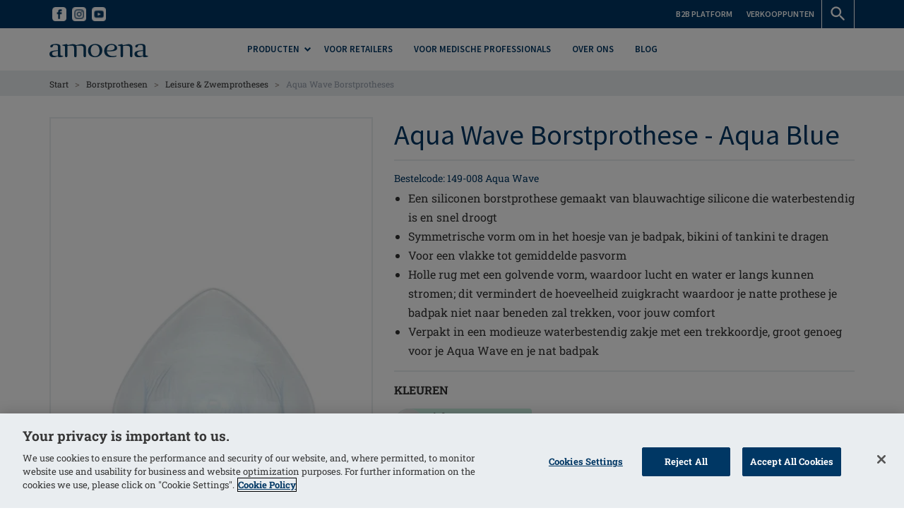

--- FILE ---
content_type: text/html; charset=utf-8
request_url: https://www.amoena.com/nl/borstprothesen/leisure-zwemprotheses/aqua-wave-borstprotheses-taankleurig-1149-maat-008/
body_size: 180685
content:


<!DOCTYPE html>
<!--[if lt IE 7]><html class="no-js lt-ie9 lt-ie8 lt-ie7"> <![endif]-->
<!--[if IE 7]><html class="no-js lt-ie9 lt-ie8"> <![endif]-->
<!--[if IE 8]><html class="no-js lt-ie9"> <![endif]-->
<!--[if gt IE 8]><!--><html lang="nl-nl" class="no-js" data-webp="True" data-recaptcha-prefix="nl"><!--<![endif]-->
<!--[if gte IE 9]>
        <style type="text/css">
        .gradient {
        filter: none;
        }
        </style>
    <![endif]-->
<head>
    <meta content="text/html;charset=utf-8" http-equiv="Content-Type" />
    <meta http-equiv="X-UA-Compatible" content="IE=edge">
    <meta name="viewport" content="width=device-width, initial-scale=1">
    
    
<!-- RED.WebControls.Head Start -->
<title>Aqua Wave Borstprotheses - taankleurig maat 008 | Amoena Nederlands</title>
<link rel="canonical" href="https://www.amoena.com/nl/borstprothesen/leisure-zwemprotheses/aqua-wave-borstprothese-clear-1149/" />
<meta name="robots" content="index,archive,follow" />
<meta Name="keywords" Content="" />
<meta Name="description" Content="&#32;" />
<meta property="og:title" content="Aqua&#32;Wave&#32;Borstprotheses&#32;-&#32;taankleurig&#32;maat&#32;008&#32;|&#32;Amoena&#32;Nederlands" />
<meta property="og:type" content="website" />
<meta property="og:url" content="https://www.amoena.com/nl/borstprothesen/leisure-zwemprotheses/aqua-wave-borstprothese-clear-1149/" />
<meta property="og:image" content="https://www.amoena.com/images/article/no-image.jpg" />
<meta property="og:description" content="&#32;" />
<!-- RED.WebControls.Head End -->

    <link itemprop="url" href="www.amoena.com/nl" />
    <meta itemprop="name" content="Amoena"/>
    <link rel='icon' type='image/ico' href='/favicon.ico' />
    <link rel="icon" href="/cropped-amoena-favicon-32x32.png" sizes="32x32" />
    <link rel="icon" href="/cropped-amoena-favicon-192x192.png" sizes="192x192" />
    <link rel="apple-touch-icon-precomposed" href="/cropped-amoena-favicon-180x180.png" />
    <meta name="msapplication-TileImage" content="/cropped-amoena-favicon-270x270.png" />
    
    <!-- Preload -->
    <link rel="preload" href="/resources/fonts/roboto-slab/roboto-slab-v16-vietnamese_latin-ext_latin_greek-ext_greek_cyrillic-ext_cyrillic-700.woff2" as="font" type="font/woff2" crossorigin>
    <link rel="preload" href="/resources/fonts/roboto-slab/roboto-slab-v16-vietnamese_latin-ext_latin_greek-ext_greek_cyrillic-ext_cyrillic-regular.woff2" as="font" type="font/woff2" crossorigin>
    <link rel="preload" href="/resources/fonts/source-sans/source-sans-pro-v18-vietnamese_latin-ext_latin_greek-ext_greek_cyrillic-ext_cyrillic-700.woff2" as="font" type="font/woff2" crossorigin>
    <link rel="preload" href="/resources/fonts/source-sans/source-sans-pro-v18-vietnamese_latin-ext_latin_greek-ext_greek_cyrillic-ext_cyrillic-regular.woff2" as="font" type="font/woff2" crossorigin>
    
    <link rel="stylesheet" href="/resources/fonts/source-sans/source-sans-pro-v18-vietnamese_latin-ext_latin_greek-ext_greek_cyrillic-ext_cyrillic-600.woff2" as="font" type="font/woff2" crossorigin>
    <link rel="stylesheet" href="/resources/fonts/roboto-slab/roboto-slab-v16-vietnamese_latin-ext_latin_greek-ext_greek_cyrillic-ext_cyrillic-300.woff2" as="font" type="font/woff2" crossorigin>

    <link rel="preload" href="/Assets/WebpImages/Product/Default/large/pocketed-swimwear-Aqua-Wave-Swimform-149-Front.webp" as="image" fetchpriority="high" />

    <script>
        window.$ = function (n) { var r = [], u = function (n) { var t; return (t = n) && t.constructor && t.call && t.apply && r.push(n), u }; return u.attachReady = function (n) { return n(function () { n.each(r, function (n, t) { t() }), r.length = 0 }), n }, u.ready = function (n) { return r.push(n), u }, u }();
 
        /*! modernizr 3.6.0 (Custom Build) | MIT *
        * https://modernizr.com/download/?-csstransforms-csstransforms3d-csstransitions-touchevents-setclasses !*/
        !function(e,n,t){function r(e,n){return typeof e===n}function s(){var e,n,t,s,o,i,a;for(var l in S)if(S.hasOwnProperty(l)){if(e=[],n=S[l],n.name&&(e.push(n.name.toLowerCase()),n.options&&n.options.aliases&&n.options.aliases.length))for(t=0;t<n.options.aliases.length;t++)e.push(n.options.aliases[t].toLowerCase());for(s=r(n.fn,"function")?n.fn():n.fn,o=0;o<e.length;o++)i=e[o],a=i.split("."),1===a.length?Modernizr[a[0]]=s:(!Modernizr[a[0]]||Modernizr[a[0]]instanceof Boolean||(Modernizr[a[0]]=new Boolean(Modernizr[a[0]])),Modernizr[a[0]][a[1]]=s),C.push((s?"":"no-")+a.join("-"))}}function o(e){var n=_.className,t=Modernizr._config.classPrefix||"";if(x&&(n=n.baseVal),Modernizr._config.enableJSClass){var r=new RegExp("(^|\\s)"+t+"no-js(\\s|$)");n=n.replace(r,"$1"+t+"js$2")}Modernizr._config.enableClasses&&(n+=" "+t+e.join(" "+t),x?_.className.baseVal=n:_.className=n)}function i(){return"function"!=typeof n.createElement?n.createElement(arguments[0]):x?n.createElementNS.call(n,"http://www.w3.org/2000/svg",arguments[0]):n.createElement.apply(n,arguments)}function a(){var e=n.body;return e||(e=i(x?"svg":"body"),e.fake=!0),e}function l(e,t,r,s){var o,l,u,f,c="modernizr",d=i("div"),p=a();if(parseInt(r,10))for(;r--;)u=i("div"),u.id=s?s[r]:c+(r+1),d.appendChild(u);return o=i("style"),o.type="text/css",o.id="s"+c,(p.fake?p:d).appendChild(o),p.appendChild(d),o.styleSheet?o.styleSheet.cssText=e:o.appendChild(n.createTextNode(e)),d.id=c,p.fake&&(p.style.background="",p.style.overflow="hidden",f=_.style.overflow,_.style.overflow="hidden",_.appendChild(p)),l=t(d,e),p.fake?(p.parentNode.removeChild(p),_.style.overflow=f,_.offsetHeight):d.parentNode.removeChild(d),!!l}function u(e,n){return function(){return e.apply(n,arguments)}}function f(e,n,t){var s;for(var o in e)if(e[o]in n)return t===!1?e[o]:(s=n[e[o]],r(s,"function")?u(s,t||n):s);return!1}function c(e){return e.replace(/([a-z])-([a-z])/g,function(e,n,t){return n+t.toUpperCase()}).replace(/^-/,"")}function d(e,n){return!!~(""+e).indexOf(n)}function p(e){return e.replace(/([A-Z])/g,function(e,n){return"-"+n.toLowerCase()}).replace(/^ms-/,"-ms-")}function m(n,t,r){var s;if("getComputedStyle"in e){s=getComputedStyle.call(e,n,t);var o=e.console;if(null!==s)r&&(s=s.getPropertyValue(r));else if(o){var i=o.error?"error":"log";o[i].call(o,"getComputedStyle returning null, its possible modernizr test results are inaccurate")}}else s=!t&&n.currentStyle&&n.currentStyle[r];return s}function v(n,r){var s=n.length;if("CSS"in e&&"supports"in e.CSS){for(;s--;)if(e.CSS.supports(p(n[s]),r))return!0;return!1}if("CSSSupportsRule"in e){for(var o=[];s--;)o.push("("+p(n[s])+":"+r+")");return o=o.join(" or "),l("@supports ("+o+") { #modernizr { position: absolute; } }",function(e){return"absolute"==m(e,null,"position")})}return t}function h(e,n,s,o){function a(){u&&(delete k.style,delete k.modElem)}if(o=r(o,"undefined")?!1:o,!r(s,"undefined")){var l=v(e,s);if(!r(l,"undefined"))return l}for(var u,f,p,m,h,y=["modernizr","tspan","samp"];!k.style&&y.length;)u=!0,k.modElem=i(y.shift()),k.style=k.modElem.style;for(p=e.length,f=0;p>f;f++)if(m=e[f],h=k.style[m],d(m,"-")&&(m=c(m)),k.style[m]!==t){if(o||r(s,"undefined"))return a(),"pfx"==n?m:!0;try{k.style[m]=s}catch(g){}if(k.style[m]!=h)return a(),"pfx"==n?m:!0}return a(),!1}function y(e,n,t,s,o){var i=e.charAt(0).toUpperCase()+e.slice(1),a=(e+" "+j.join(i+" ")+i).split(" ");return r(n,"string")||r(n,"undefined")?h(a,n,s,o):(a=(e+" "+N.join(i+" ")+i).split(" "),f(a,n,t))}function g(e,n,r){return y(e,t,t,n,r)}var C=[],S=[],w={_version:"3.6.0",_config:{classPrefix:"",enableClasses:!0,enableJSClass:!0,usePrefixes:!0},_q:[],on:function(e,n){var t=this;setTimeout(function(){n(t[e])},0)},addTest:function(e,n,t){S.push({name:e,fn:n,options:t})},addAsyncTest:function(e){S.push({name:null,fn:e})}},Modernizr=function(){};Modernizr.prototype=w,Modernizr=new Modernizr;var _=n.documentElement,x="svg"===_.nodeName.toLowerCase(),b=w._config.usePrefixes?" -webkit- -moz- -o- -ms- ".split(" "):["",""];w._prefixes=b;var T="CSS"in e&&"supports"in e.CSS,z="supportsCSS"in e;Modernizr.addTest("supports",T||z);var P=w.testStyles=l;Modernizr.addTest("touchevents",function(){var t;if("ontouchstart"in e||e.DocumentTouch&&n instanceof DocumentTouch)t=!0;else{var r=["@media (",b.join("touch-enabled),("),"heartz",")","{#modernizr{top:9px;position:absolute}}"].join("");P(r,function(e){t=9===e.offsetTop})}return t});var E="Moz O ms Webkit",j=w._config.usePrefixes?E.split(" "):[];w._cssomPrefixes=j;var N=w._config.usePrefixes?E.toLowerCase().split(" "):[];w._domPrefixes=N;var A={elem:i("modernizr")};Modernizr._q.push(function(){delete A.elem});var k={style:A.elem.style};Modernizr._q.unshift(function(){delete k.style}),w.testAllProps=y,w.testAllProps=g,Modernizr.addTest("csstransforms",function(){return-1===navigator.userAgent.indexOf("Android 2.")&&g("transform","scale(1)",!0)}),Modernizr.addTest("csstransforms3d",function(){return!!g("perspective","1px",!0)}),Modernizr.addTest("csstransitions",g("transition","all",!0)),s(),o(C),delete w.addTest,delete w.addAsyncTest;for(var q=0;q<Modernizr._q.length;q++)Modernizr._q[q]();e.Modernizr=Modernizr}(window,document);

        function onErrorImage(image) {
            image.onerror = "";
            var sourceChild = image.parentElement.getElementsByTagName("source")[0];
            if (typeof sourceChild != "undefined") {
                image.parentElement.removeChild(sourceChild);
            }
            return true;
        }

    </script>

    <script type="text/javascript">
    var CaptchaCallback = function() {
        const recaptchaControls = document.querySelectorAll(".g-recaptcha");

        for (var i = 0; i < recaptchaControls.length; i++) {
            grecaptcha.render(recaptchaControls[i], {'sitekey' : '6LfnhE4UAAAAAMLvWrCVOyOZ3BMWvDI4gu_mfUr3'});
            }
      };
</script>

<script type="text/javascript" src="https://api.feefo.com:443/api/javascript/amoena" async defer></script>
<link href="/DependencyHandler.axd/15f6645629a9544299ed30b4cfd9fd22/416/css" type="text/css" rel="stylesheet"/><link href="/DependencyHandler.axd/70bb939080d4dca4b3844afd350bdc56/416/css" rel="preload" as="style"/><link href="/DependencyHandler.axd/70bb939080d4dca4b3844afd350bdc56/416/css" type="text/css" rel="stylesheet"/><script src="https://maps.googleapis.com/maps/api/js?key=AIzaSyAsA2Y4O1udJlBzsbBpEHjHV30Q7Vz4D9s" type="text/javascript"></script>
<script type="text/javascript">$(function() { $('.advertzone').advertTracking('init', {"SessionID":22277096,"DomainNameID":22,"AdvertID":0,"AdvertZoneID":0,"SiteUrl":"","Url":"","UserID":0}); });</script>
<script type="text/javascript">$(function() { $('form.vfform').formvalidation('init', 22277096, 22, 6, 'NL', 0); });</script>
<script type="text/javascript">$(function(){ $.fn.completeTheLook.init({"PriceListID":8,"WarehouseID":243,"DomainNameID":22,"LanguageID":6}, 5038); });</script>
<script id="ctl00_ctl00_InsideWrapperContent_mainContent_Body_Product_ctl04_jtmpl" type="text/x-jquery-tmpl">
                    <div class="sticky-kit-wrapper">
                        <div class="sticky-kit-left col-sm-5">
                            <div class="heading visible-xs">                                
                                <h1 class="product-header">${Product.ProductName}{{if Product.Attributes.Colour !== ""}} - ${Product.Attributes.Colour}{{/if}}</h1>
                                

<div class="product-code-review">
    <div class="product-code">Bestelcode: 149-008 Aqua Wave</div>
    <!-- Average Rating -->
    
        <div class="product-reviews">
            
        </div>
    
</div>

                            </div>
                            

<div class="product-images row">


    <div id="ctl00_ctl00_InsideWrapperContent_mainContent_Body_Product_ctl08_ctl00_ctl00" data-retail-images="" data-jtmplid="ctl00_ctl00_InsideWrapperContent_mainContent_Body_Product_ctl08_ctl00_ctl00_jtmpl" data-pd-variation-render>
	
            <div class="productImageMainDetails col-xs-12">
                <div class="product-images-container">
                    
                    <div class="main-image{{if Product.Attributes.Has360Image == "Yes"}} has-360{{/if}}">
                        {{if Product.Attributes.ExclusiveCategory}}
                            <div class="ribbon" style="background-color: ${Product.Attributes.ExclusiveIconColour}" >${Product.Attributes.ExclusiveIconText}</div>
                        {{else}}
                            
                        {{/if}}

                        {{if Product.Attributes.PromoText}}
                        <div class="product-special">${Product.Attributes.PromoText}</div>
                        {{/if}}
                        
                        {{if Product.Attributes.Has360Image == "Yes"}}
                        <span id="spin-box"><a class="Magic360" href="/Assets/Images/360/${Product.ProductCode}/${Product.ProductCode}-xlarge-01-01.jpg" data-magic360-options="autospin: once; filename:${Product.ProductCode}-{row}-{col}.jpg; large-filename: ${Product.ProductCode}-xlarge-{row}-{col}.jpg; rows:${Product.Attributes.NumberOf360Rows}; columns:${Product.Attributes.NumberOf360Columns}; magnify:false; magnifier-shape:circle; hint: false">
			                <img src="/Assets/Images/360/${Product.ProductCode}/${Product.ProductCode}-01-01.jpg" /></a>
                            <span class="hint-360">
                                <img src="/resources/Amoena/images/360-mouse.png" alt="360" width="60" />
                            </span>
                        </span>
                        {{/if}}

                        {{if Product.ProductPrimaryImages.DEFAULT_LARGE }}
                        <span id="zoom-box">
                            

<picture>
    
         <source
            srcset="{{imagePath Product.ProductPrimaryImages.DEFAULT_WEBP_LARGE}}"
            type="image/webp"
            >
    
         <source
            srcset="{{imagePath Product.ProductPrimaryImages.DEFAULT_LARGE}}"
            type="image/*"
            >
    

	<img
        src="{{imagePath Product.ProductPrimaryImages.DEFAULT_LARGE}}"
        
        alt="${Product.ProductName}"
        
        width="600" height="900"
        style="aspect-ratio: 600 / 900;"
        
        class="scaleAll loading-image"
        onerror="onErrorImage(this);">
</picture>

                            {{if Product.ProductPrimaryImages.DEFAULT_XLARGE }}
                                <a href="${Product.ProductPrimaryImages.DEFAULT_XLARGE}" title="${Product.ProductName}" class="MagicZoom" id="Zoomer" data-options="autostart: false; hint: off; zoomWidth:400px; zoomHeight:400px">
                                    

<picture>
    
         <source
            srcset="{{imagePath Product.ProductPrimaryImages.DEFAULT_WEBP_LARGE}}"
            type="image/webp"
            >
    
         <source
            srcset="{{imagePath Product.ProductPrimaryImages.DEFAULT_LARGE}}"
            type="image/*"
            >
    

	<img
        src="{{imagePath Product.ProductPrimaryImages.DEFAULT_LARGE}}"
        
        alt="${Product.ProductName}"
        
        width="600" height="900"
        style="aspect-ratio: 600 / 900;"
        
        class="scaleAll"
        onerror="onErrorImage(this);">
</picture>
                                </a>
                            {{else}}
                                <a href="${Product.ProductPrimaryImages.DEFAULT_LARGE}" title="${Product.ProductName}" class="MagicZoom" id="Zoomer" data-options="autostart: false; hint: off; zoomWidth:400px; zoomHeight:400px">
                                    

<picture>
    
         <source
            srcset="{{imagePath Product.ProductPrimaryImages.DEFAULT_WEBP_LARGE}}"
            type="image/webp"
            >
    
         <source
            srcset="{{imagePath Product.ProductPrimaryImages.DEFAULT_LARGE}}"
            type="image/*"
            >
    

	<img
        src="{{imagePath Product.ProductPrimaryImages.DEFAULT_LARGE}}"
        
        alt="${Product.ProductName}"
        
        width="600" height="900"
        style="aspect-ratio: 600 / 900;"
        
        class="scaleAll"
        onerror="onErrorImage(this);">
</picture>
                                </a>
                            {{/if}}
                        </span>
                        {{else}}
                            

<picture>
    
         <source
            srcset="/Assets/WebpImages/Product/Default/large/no-image-retail.webp"
            type="image/webp"
            >
    
         <source
            srcset="/Images/Product/Default/large/no-image-retail.gif"
            type="image/*"
            >
    

	<img
        src="/Images/Product/Default/large/no-image-retail.gif"
        loading="lazy"
        alt="Geen afbeelding"
        
        width="600" height="900"
        style="aspect-ratio: 600 / 900;"
        
        class="scaleAll"
        onerror="onErrorImage(this);">
</picture> 
                        {{/if}}

                        {{if Product.Attributes.IsPopularProduct == "Yes"}}
                            <div class="popular"><span class="sprite heart"></span>Erg populair</div>
                        {{/if}}

                        
                    </div>
                </div>
                
                <div class="product-image-controls visible-xs">
                    
                    <div class="productVideo">
                        <a class="video-button video_popup_open" href="#">
                            

<picture>
    
         <source
            srcset="/Assets/WebpImages/ProductVideoThumbnail/no-thumbnail.webp"
            type="image/webp"
            >
    
         <source
            srcset="/Images/ProductVideoThumbnail/no-thumbnail.jpg"
            type="image/*"
            >
    

	<img
        src="/Images/ProductVideoThumbnail/no-thumbnail.jpg"
        loading="lazy"
        alt="Product Video"
        
        width="53" height="40"
        style="aspect-ratio: 53 / 40;"
        
        class=""
        onerror="onErrorImage(this);">
</picture> 

                            
                            <span class="video-icon"></span>
                        </a>
                    </div>
                    
                    {{if Product.ProductImages.ALTERNATIVE}}
                    <div class="images">
                        <span class="current">1</span> /
                        <span class="total" data-count="${Product.ProductImages.ALTERNATIVE.Images.Count}"></span>
                    </div>
                    <div class="bx-wrapper">
                        <div class="bx-controls-direction">
                            <div class="bx-prev">Prev</div>
                            <div class="bx-next">Next</div>
                        </div> 
                    </div>
                    {{/if}}
                </div>
            </div>
            {{if Product.ProductImages.ALTERNATIVE}}
                <div class="col-xs-12 productImageGroupThumbDetails hidden-xs">
                   
                    <a title="${Product.ProductName}" data-zoom-id="Zoomer"
                        href="{{if Product.ProductPrimaryImages.DEFAULT_XLARGE}}${Product.ProductPrimaryImages.DEFAULT_XLARGE}{{else}}${Product.ProductPrimaryImages.DEFAULT_LARGE}{{/if}}"
                        data-image="${Product.ProductPrimaryImages.DEFAULT_LARGE}"
                        onclick="return switchZoom360(this);"
                        ontouchstart="return switchZoom360(this);"
                        >
                        

<picture>
    
         <source
            srcset="{{imagePath Product.ProductPrimaryImages.DEFAULT_WEBP_SMALL}}"
            type="image/webp"
            >
    
         <source
            srcset="{{imagePath Product.ProductPrimaryImages.DEFAULT_SMALL}}"
            type="image/*"
            >
    

	<img
        src="{{imagePath Product.ProductPrimaryImages.DEFAULT_SMALL}}"
        loading="lazy"
        alt="${Product.ProductName}"
        
        class="scaleAll"
        onerror="onErrorImage(this);">
</picture>
                    </a>
                                        
                    {{if Product.Attributes.Has360Image == "Yes"}}
                    <a class="thumbnail-360" onclick="return switchZoom360(this);" ontouchstart="return switchZoom360(this);" data-zoom-id="spin" href="#">
                        

<picture>
    
         <source
            srcset="{{imagePath Product.ProductPrimaryImages.DEFAULT_WEBP_SMALL}}"
            type="image/webp"
            >
    
         <source
            srcset="{{imagePath Product.ProductPrimaryImages.DEFAULT_SMALL}}"
            type="image/*"
            >
    

	<img
        src="{{imagePath Product.ProductPrimaryImages.DEFAULT_SMALL}}"
        loading="lazy"
        alt="${Product.ProductName}"
        
        class="scaleAll"
        onerror="onErrorImage(this);">
</picture>
                        <img class="available-360"  src="[data-uri]" data-src="/resources/AmoenaB2C/images/360-available.png" width="50" height="50" alt="Amoena" />
                    </a>
                    {{/if}}

                    {{if Product.ProductImages.ALTERNATIVE}}
                        {{each(imagei, altImage) Product.ProductImages.ALTERNATIVE.Images}}
                                <a data-zoom-id="Zoomer" 
                                    href="${altImage.Sizes.XLARGE.ImagePath}" 
                                    data-image="${altImage.Sizes.LARGE.ImagePath}" 
                                    title="${Product.ProductName} Alternatieve afbeelding ${imagei}"
                                    onclick="return switchZoom360(this);"
                                    ontouchstart="return switchZoom360(this);"
                                    >
                                    

<picture>
    
         <source
            srcset="{{imagePath altImage.Sizes.SMALL_WEBP.ImagePath}}"
            type="image/webp"
            >
    
         <source
            srcset="{{imagePath altImage.Sizes.SMALL.ImagePath}}"
            type="image/*"
            >
    

	<img
        src="{{imagePath altImage.Sizes.SMALL.ImagePath}}"
        loading="lazy"
        alt="${Product.ProductName} Alt ${imagei}"
        
        class="scaleAll"
        onerror="onErrorImage(this);">
</picture>
                                </a>
                        {{/each}}
                    {{/if}}

                </div>
            {{/if}}
        
</div>

    
    <div class="productVideo col-sm-12 hidden-xs">
        <a class="video-button video_popup_open" href="#">
            

<picture>
    
         <source
            srcset="/Assets/WebpImages/ProductVideoThumbnail/no-thumbnail.webp"
            type="image/webp"
            >
    
         <source
            srcset="/Images/ProductVideoThumbnail/no-thumbnail.jpg"
            type="image/*"
            >
    

	<img
        src="/Images/ProductVideoThumbnail/no-thumbnail.jpg"
        loading="lazy"
        alt="Product Video"
        
        width="487" height="365"
        style="aspect-ratio: 487 / 365;"
        
        class="scaleAll"
        onerror="onErrorImage(this);">
</picture> 

            
            <span class="video-icon"></span>
        </a>
    </div>

    <div id="video_popup" class="popup" data-iframe-src="https://www.youtube-nocookie.com/embed/0?rel=0&enablejsapi=1&autoplay=1">             
        <div class="popup-header">
            Video
            <a href="#" class="video_popup_close close" title="close"></a>
        </div>

        <div class="popup-body">
            <div class="row">
                <div class="col-sm-12">
                    <div class="video-area">
                        
                    </div>
                </div>
            </div>
        </div>
    </div>
    
</div>
                            
                        </div>

                        <div class="sticky-kit-right col-sm-7">
                            <div class="sticky-kit-target">
                                <!-- Product Name -->
                                <div class="heading hidden-xs">
                                    <h1 class="product-header">${Product.ProductName}{{if Product.Attributes.Colour !== ""}} - ${Product.Attributes.Colour}{{/if}}</h1>
                                </div>

                                

<div class="product-code-review">
    <div class="product-code">Bestelcode: 149-008 Aqua Wave</div>
    <!-- Average Rating -->
    
        <div class="product-reviews">
            
        </div>
    
</div>
      

                                

<div class="product-description">
    {{if Product.Attributes.PIBenefits !== ""}}
        {{html Product.Attributes.PIBenefits}}
    {{/each}}
</div>

                                

<div class="product-colours">
    <div class="text">Kleuren</div>
    <a>
        <div class="colour-box selected">
            <div class="colour">
                

<picture>
    
         <source
            srcset="/Assets/WebpImages/product/color/clear.webp"
            type="image/webp"
            >
    
         <source
            srcset="/images/product/color/clear.png"
            type="image/*"
            >
    

	<img
        src="/images/product/color/clear.png"
        loading="lazy"
        alt="Light tawny"
        
        class=""
        onerror="onErrorImage(this);">
</picture>
                
            </div>
            <div class="colour-name">Light tawny <span class="selected">(Geselecteerd)</span></div>
        </div>
    </a>
    
</div>
<div class="clearfix"></div>

                                
                            
                                <div class="product-purchase-box">
                                     
                                    <div class="product-purchase-box-variations">
                                        <div class="left">
                                            
                                        </div>
                                        <div class="right">
                                            
                                        </div>
                                    </div>
                                    







<div id="ctl00_ctl00_InsideWrapperContent_mainContent_Body_Product_ctl08_Product_AdvertZone0_AdvertZone" class="advertzone">

</div>

                                    <div class="row second">
                                        
                                        <div class="col-md-6 col-lg-4">
                                            {{if Product.Attributes.Discontinued !== "Yes"}}
                                            


<a class="tertiary-button" id="find-a-stockist-button" href="/nl/retailers/" title="Vind een verkooppunt"><span class="sprite map-icon"></span>Vind een verkooppunt</a>

                                            {{/if}}
                                        </div>
                                        <div class="col-md-6 col-lg-4">
                                            <span class=""><a class="tertiary-button product-information" href="#" data-flyout-trigger="information-flyout">Productinformatie</a></span>  
                                        </div>
                                        <div class="col-md-6 col-lg-4">
                                            <span class=""><a class="tertiary-button delivery-plans" href="#" data-flyout-trigger="delivery-flyout">Delivery Plans</a></span>
                                        </div>
                                    </div>
                                    
                                </div>

                                

                            </div>
                        </div>
                    </div>

                    <div class="clearfix"></div>
                </script>
<script type="text/javascript">$(function(){ $("#ctl00_ctl00_InsideWrapperContent_mainContent_Body_Product_ctl04").productDetails({"Request":{"ProductID":5038,"SelectedProductID":149,"LanguageID":6,"TaxJurisdictionID":15,"WarehouseID":243,"DomainNameID":22,"ProductCategoryID":36,"ProductPriceListID":8,"ParentProductPriceListID":8,"AuthenticationToken":"","UserID":0,"QuantityStepEnabled":true},"TargetName":null,"TemplateSourceId":"ctl00_ctl00_InsideWrapperContent_mainContent_Body_Product_ctl04_jtmpl","DimensionSingleValueDisplayMode":1}, {"Product":{"VariationDimensions":null,"ProductImages":{"DEFAULT":{"ImageTypeName":"Default","Images":[{"FileName":"pocketed-swimwear-Aqua-Wave-Swimform-149-Front.jpg","ImageUid":"e8581cab-d4dd-4187-b347-1d85f4e49d44","SortOrder":1,"Sizes":{"BASKET":{"ImageTypeSizeName":"basket","ImagePath":"/Images/Product/Default/basket/pocketed-swimwear-Aqua-Wave-Swimform-149-Front.jpg","ImageDirectory":"/Images/Product/Default/basket"},"LARGE":{"ImageTypeSizeName":"large","ImagePath":"/Images/Product/Default/large/pocketed-swimwear-Aqua-Wave-Swimform-149-Front.jpg","ImageDirectory":"/Images/Product/Default/large"},"MEDIUM":{"ImageTypeSizeName":"medium","ImagePath":"/Images/Product/Default/medium/pocketed-swimwear-Aqua-Wave-Swimform-149-Front.jpg","ImageDirectory":"/Images/Product/Default/medium"},"ORDER":{"ImageTypeSizeName":"order","ImagePath":"/Images/Product/Default/order/pocketed-swimwear-Aqua-Wave-Swimform-149-Front.jpg","ImageDirectory":"/Images/Product/Default/order"},"SMALL":{"ImageTypeSizeName":"small","ImagePath":"/Images/Product/Default/small/pocketed-swimwear-Aqua-Wave-Swimform-149-Front.jpg","ImageDirectory":"/Images/Product/Default/small"},"XLARGE":{"ImageTypeSizeName":"xlarge","ImagePath":"/Images/Product/Default/xlarge/pocketed-swimwear-Aqua-Wave-Swimform-149-Front.jpg","ImageDirectory":"/Images/Product/Default/xlarge"},"XSMALL":{"ImageTypeSizeName":"xsmall","ImagePath":"/Images/Product/Default/xsmall/pocketed-swimwear-Aqua-Wave-Swimform-149-Front.jpg","ImageDirectory":"/Images/Product/Default/xsmall"},"AMAZON":{"ImageTypeSizeName":"Amazon","ImagePath":"/Images/Product/Default/amazon/pocketed-swimwear-Aqua-Wave-Swimform-149-Front.jpg","ImageDirectory":"/Images/Product/Default/amazon"},"WISHLIST":{"ImageTypeSizeName":"wishlist","ImagePath":"/Images/Product/Default/wishlist/pocketed-swimwear-Aqua-Wave-Swimform-149-Front.jpg","ImageDirectory":"/Images/Product/Default/wishlist"},"BASKET_WEBP":{"ImageTypeSizeName":"basket WebP","ImagePath":"/Assets/WebpImages/Product/Default/basket/pocketed-swimwear-Aqua-Wave-Swimform-149-Front.webp","ImageDirectory":"/Assets/WebpImages/Product/Default/basket"},"LARGE_WEBP":{"ImageTypeSizeName":"large WebP","ImagePath":"/Assets/WebpImages/Product/Default/large/pocketed-swimwear-Aqua-Wave-Swimform-149-Front.webp","ImageDirectory":"/Assets/WebpImages/Product/Default/large"},"MEDIUM_WEBP":{"ImageTypeSizeName":"medium WebP","ImagePath":"/Assets/WebpImages/Product/Default/medium/pocketed-swimwear-Aqua-Wave-Swimform-149-Front.webp","ImageDirectory":"/Assets/WebpImages/Product/Default/medium"},"ORDER_WEBP":{"ImageTypeSizeName":"order WebP","ImagePath":"/Assets/WebpImages/Product/Default/order/pocketed-swimwear-Aqua-Wave-Swimform-149-Front.webp","ImageDirectory":"/Assets/WebpImages/Product/Default/order"},"SMALL_WEBP":{"ImageTypeSizeName":"small WebP","ImagePath":"/Assets/WebpImages/Product/Default/small/pocketed-swimwear-Aqua-Wave-Swimform-149-Front.webp","ImageDirectory":"/Assets/WebpImages/Product/Default/small"},"XLARGE_WEBP":{"ImageTypeSizeName":"xlarge WebP","ImagePath":"/Assets/WebpImages/Product/Default/xlarge/pocketed-swimwear-Aqua-Wave-Swimform-149-Front.webp","ImageDirectory":"/Assets/WebpImages/Product/Default/xlarge"},"XSMALL_WEBP":{"ImageTypeSizeName":"xsmall WebP","ImagePath":"/Assets/WebpImages/Product/Default/xsmall/pocketed-swimwear-Aqua-Wave-Swimform-149-Front.webp","ImageDirectory":"/Assets/WebpImages/Product/Default/xsmall"},"AMAZON_WEBP":{"ImageTypeSizeName":"Amazon WebP","ImagePath":"/Assets/WebpImages/Product/Default/amazon/pocketed-swimwear-Aqua-Wave-Swimform-149-Front.webp","ImageDirectory":"/Assets/WebpImages/Product/Default/amazon"},"WISHLIST_WEBP":{"ImageTypeSizeName":"wishlist WebP","ImagePath":"/Assets/WebpImages/Product/Default/wishlist/pocketed-swimwear-Aqua-Wave-Swimform-149-Front.webp","ImageDirectory":"/Assets/WebpImages/Product/Default/wishlist"}}}]},"DEFAULT_WEBP":{"ImageTypeName":"Default_WebP","Images":[{"FileName":"pocketed-swimwear-Aqua-Wave-Swimform-149-Front.webp","ImageUid":"b137b3d4-61b3-4bb8-8221-b24ed7ad7861","SortOrder":1,"Sizes":{"BASKET":{"ImageTypeSizeName":"basket","ImagePath":"/Assets/WebpImages/Product/Default/basket/pocketed-swimwear-Aqua-Wave-Swimform-149-Front.webp","ImageDirectory":"/Assets/WebpImages/Product/Default/basket"},"LARGE":{"ImageTypeSizeName":"large","ImagePath":"/Assets/WebpImages/Product/Default/large/pocketed-swimwear-Aqua-Wave-Swimform-149-Front.webp","ImageDirectory":"/Assets/WebpImages/Product/Default/large"},"MEDIUM":{"ImageTypeSizeName":"medium","ImagePath":"/Assets/WebpImages/Product/Default/medium/pocketed-swimwear-Aqua-Wave-Swimform-149-Front.webp","ImageDirectory":"/Assets/WebpImages/Product/Default/medium"},"ORDER":{"ImageTypeSizeName":"order","ImagePath":"/Assets/WebpImages/Product/Default/order/pocketed-swimwear-Aqua-Wave-Swimform-149-Front.webp","ImageDirectory":"/Assets/WebpImages/Product/Default/order"},"SMALL":{"ImageTypeSizeName":"small","ImagePath":"/Assets/WebpImages/Product/Default/small/pocketed-swimwear-Aqua-Wave-Swimform-149-Front.webp","ImageDirectory":"/Assets/WebpImages/Product/Default/small"},"XLARGE":{"ImageTypeSizeName":"xlarge","ImagePath":"/Assets/WebpImages/Product/Default/xlarge/pocketed-swimwear-Aqua-Wave-Swimform-149-Front.webp","ImageDirectory":"/Assets/WebpImages/Product/Default/xlarge"},"XSMALL":{"ImageTypeSizeName":"xsmall","ImagePath":"/Assets/WebpImages/Product/Default/xsmall/pocketed-swimwear-Aqua-Wave-Swimform-149-Front.webp","ImageDirectory":"/Assets/WebpImages/Product/Default/xsmall"},"AMAZON":{"ImageTypeSizeName":"Amazon","ImagePath":"/Assets/WebpImages/Product/Default/amazon/pocketed-swimwear-Aqua-Wave-Swimform-149-Front.webp","ImageDirectory":"/Assets/WebpImages/Product/Default/amazon"},"WISHLIST":{"ImageTypeSizeName":"wishlist","ImagePath":"/Assets/WebpImages/Product/Default/wishlist/pocketed-swimwear-Aqua-Wave-Swimform-149-Front.webp","ImageDirectory":"/Assets/WebpImages/Product/Default/wishlist"}}}]},"ALTERNATIVE":{"ImageTypeName":"Alternative","Images":[{"FileName":"breast-forms-Aqua-Wave-Back.jpg","ImageUid":"abc051bb-fc8b-45a1-8208-6179699c0a9a","SortOrder":1,"Sizes":{"LARGE":{"ImageTypeSizeName":"large","ImagePath":"/Images/Product/Alternative/large/breast-forms-Aqua-Wave-Back.jpg","ImageDirectory":"/Images/Product/Alternative/large"},"MEDIUM":{"ImageTypeSizeName":"medium","ImagePath":"/Images/Product/Alternative/medium/breast-forms-Aqua-Wave-Back.jpg","ImageDirectory":"/Images/Product/Alternative/medium"},"SMALL":{"ImageTypeSizeName":"small","ImagePath":"/Images/Product/Alternative/small/breast-forms-Aqua-Wave-Back.jpg","ImageDirectory":"/Images/Product/Alternative/small"},"XLARGE":{"ImageTypeSizeName":"xlarge","ImagePath":"/Images/Product/Alternative/xlarge/breast-forms-Aqua-Wave-Back.jpg","ImageDirectory":"/Images/Product/Alternative/xlarge"},"XSMALL":{"ImageTypeSizeName":"xsmall","ImagePath":"/Images/Product/Alternative/xsmall/breast-forms-Aqua-Wave-Back.jpg","ImageDirectory":"/Images/Product/Alternative/xsmall"},"AMAZON":{"ImageTypeSizeName":"Amazon","ImagePath":"/Images/Product/Alternative/Amazon/breast-forms-Aqua-Wave-Back.jpg","ImageDirectory":"/Images/Product/Alternative/Amazon"},"LARGE_WEBP":{"ImageTypeSizeName":"large WebP","ImagePath":"/Assets/WebpImages/Product/Alternative/large/breast-forms-Aqua-Wave-Back.webp","ImageDirectory":"/Assets/WebpImages/Product/Alternative/large"},"MEDIUM_WEBP":{"ImageTypeSizeName":"medium WebP","ImagePath":"/Assets/WebpImages/Product/Alternative/medium/breast-forms-Aqua-Wave-Back.webp","ImageDirectory":"/Assets/WebpImages/Product/Alternative/medium"},"SMALL_WEBP":{"ImageTypeSizeName":"small WebP","ImagePath":"/Assets/WebpImages/Product/Alternative/small/breast-forms-Aqua-Wave-Back.webp","ImageDirectory":"/Assets/WebpImages/Product/Alternative/small"},"XLARGE_WEBP":{"ImageTypeSizeName":"xlarge WebP","ImagePath":"/Assets/WebpImages/Product/Alternative/xlarge/breast-forms-Aqua-Wave-Back.webp","ImageDirectory":"/Assets/WebpImages/Product/Alternative/xlarge"},"XSMALL_WEBP":{"ImageTypeSizeName":"xsmall WebP","ImagePath":"/Assets/WebpImages/Product/Alternative/xsmall/breast-forms-Aqua-Wave-Back.webp","ImageDirectory":"/Assets/WebpImages/Product/Alternative/xsmall"},"AMAZON_WEBP":{"ImageTypeSizeName":"Amazon WebP","ImagePath":"/Assets/WebpImages/Product/Alternative/Amazon/breast-forms-Aqua-Wave-Back.webp","ImageDirectory":"/Assets/WebpImages/Product/Alternative/Amazon"}}},{"FileName":"pocketed-swimwear-Aqua-Wave-Swimform-149-ALT2.jpg","ImageUid":"dada2219-cd93-4ee0-a747-7051120b59b6","SortOrder":2,"Sizes":{"LARGE":{"ImageTypeSizeName":"large","ImagePath":"/Images/Product/Alternative/large/pocketed-swimwear-Aqua-Wave-Swimform-149-ALT2.jpg","ImageDirectory":"/Images/Product/Alternative/large"},"MEDIUM":{"ImageTypeSizeName":"medium","ImagePath":"/Images/Product/Alternative/medium/pocketed-swimwear-Aqua-Wave-Swimform-149-ALT2.jpg","ImageDirectory":"/Images/Product/Alternative/medium"},"SMALL":{"ImageTypeSizeName":"small","ImagePath":"/Images/Product/Alternative/small/pocketed-swimwear-Aqua-Wave-Swimform-149-ALT2.jpg","ImageDirectory":"/Images/Product/Alternative/small"},"XLARGE":{"ImageTypeSizeName":"xlarge","ImagePath":"/Images/Product/Alternative/xlarge/pocketed-swimwear-Aqua-Wave-Swimform-149-ALT2.jpg","ImageDirectory":"/Images/Product/Alternative/xlarge"},"XSMALL":{"ImageTypeSizeName":"xsmall","ImagePath":"/Images/Product/Alternative/xsmall/pocketed-swimwear-Aqua-Wave-Swimform-149-ALT2.jpg","ImageDirectory":"/Images/Product/Alternative/xsmall"},"AMAZON":{"ImageTypeSizeName":"Amazon","ImagePath":"/Images/Product/Alternative/Amazon/pocketed-swimwear-Aqua-Wave-Swimform-149-ALT2.jpg","ImageDirectory":"/Images/Product/Alternative/Amazon"},"LARGE_WEBP":{"ImageTypeSizeName":"large WebP","ImagePath":"/Assets/WebpImages/Product/Alternative/large/pocketed-swimwear-Aqua-Wave-Swimform-149-ALT2.webp","ImageDirectory":"/Assets/WebpImages/Product/Alternative/large"},"MEDIUM_WEBP":{"ImageTypeSizeName":"medium WebP","ImagePath":"/Assets/WebpImages/Product/Alternative/medium/pocketed-swimwear-Aqua-Wave-Swimform-149-ALT2.webp","ImageDirectory":"/Assets/WebpImages/Product/Alternative/medium"},"SMALL_WEBP":{"ImageTypeSizeName":"small WebP","ImagePath":"/Assets/WebpImages/Product/Alternative/small/pocketed-swimwear-Aqua-Wave-Swimform-149-ALT2.webp","ImageDirectory":"/Assets/WebpImages/Product/Alternative/small"},"XLARGE_WEBP":{"ImageTypeSizeName":"xlarge WebP","ImagePath":"/Assets/WebpImages/Product/Alternative/xlarge/pocketed-swimwear-Aqua-Wave-Swimform-149-ALT2.webp","ImageDirectory":"/Assets/WebpImages/Product/Alternative/xlarge"},"XSMALL_WEBP":{"ImageTypeSizeName":"xsmall WebP","ImagePath":"/Assets/WebpImages/Product/Alternative/xsmall/pocketed-swimwear-Aqua-Wave-Swimform-149-ALT2.webp","ImageDirectory":"/Assets/WebpImages/Product/Alternative/xsmall"},"AMAZON_WEBP":{"ImageTypeSizeName":"Amazon WebP","ImagePath":"/Assets/WebpImages/Product/Alternative/Amazon/pocketed-swimwear-Aqua-Wave-Swimform-149-ALT2.webp","ImageDirectory":"/Assets/WebpImages/Product/Alternative/Amazon"}}}]},"ALTERNATIVE_WEBP":{"ImageTypeName":"Alternative_WebP","Images":[{"FileName":"breast-forms-Aqua-Wave-Back.webp","ImageUid":"67416070-9b92-4ab3-a107-7d256981ba93","SortOrder":1,"Sizes":{"LARGE":{"ImageTypeSizeName":"large","ImagePath":"/Assets/WebpImages/Product/Alternative/large/breast-forms-Aqua-Wave-Back.webp","ImageDirectory":"/Assets/WebpImages/Product/Alternative/large"},"MEDIUM":{"ImageTypeSizeName":"medium","ImagePath":"/Assets/WebpImages/Product/Alternative/medium/breast-forms-Aqua-Wave-Back.webp","ImageDirectory":"/Assets/WebpImages/Product/Alternative/medium"},"SMALL":{"ImageTypeSizeName":"small","ImagePath":"/Assets/WebpImages/Product/Alternative/small/breast-forms-Aqua-Wave-Back.webp","ImageDirectory":"/Assets/WebpImages/Product/Alternative/small"},"XLARGE":{"ImageTypeSizeName":"xlarge","ImagePath":"/Assets/WebpImages/Product/Alternative/xlarge/breast-forms-Aqua-Wave-Back.webp","ImageDirectory":"/Assets/WebpImages/Product/Alternative/xlarge"},"XSMALL":{"ImageTypeSizeName":"xsmall","ImagePath":"/Assets/WebpImages/Product/Alternative/xsmall/breast-forms-Aqua-Wave-Back.webp","ImageDirectory":"/Assets/WebpImages/Product/Alternative/xsmall"},"AMAZON":{"ImageTypeSizeName":"Amazon","ImagePath":"/Assets/WebpImages/Product/Alternative/Amazon/breast-forms-Aqua-Wave-Back.webp","ImageDirectory":"/Assets/WebpImages/Product/Alternative/Amazon"}}},{"FileName":"pocketed-swimwear-Aqua-Wave-Swimform-149-ALT2.webp","ImageUid":"239f5818-3b9c-4f6c-92dd-1d76a38ea0c8","SortOrder":2,"Sizes":{"LARGE":{"ImageTypeSizeName":"large","ImagePath":"/Assets/WebpImages/Product/Alternative/large/pocketed-swimwear-Aqua-Wave-Swimform-149-ALT2.webp","ImageDirectory":"/Assets/WebpImages/Product/Alternative/large"},"MEDIUM":{"ImageTypeSizeName":"medium","ImagePath":"/Assets/WebpImages/Product/Alternative/medium/pocketed-swimwear-Aqua-Wave-Swimform-149-ALT2.webp","ImageDirectory":"/Assets/WebpImages/Product/Alternative/medium"},"SMALL":{"ImageTypeSizeName":"small","ImagePath":"/Assets/WebpImages/Product/Alternative/small/pocketed-swimwear-Aqua-Wave-Swimform-149-ALT2.webp","ImageDirectory":"/Assets/WebpImages/Product/Alternative/small"},"XLARGE":{"ImageTypeSizeName":"xlarge","ImagePath":"/Assets/WebpImages/Product/Alternative/xlarge/pocketed-swimwear-Aqua-Wave-Swimform-149-ALT2.webp","ImageDirectory":"/Assets/WebpImages/Product/Alternative/xlarge"},"XSMALL":{"ImageTypeSizeName":"xsmall","ImagePath":"/Assets/WebpImages/Product/Alternative/xsmall/pocketed-swimwear-Aqua-Wave-Swimform-149-ALT2.webp","ImageDirectory":"/Assets/WebpImages/Product/Alternative/xsmall"},"AMAZON":{"ImageTypeSizeName":"Amazon","ImagePath":"/Assets/WebpImages/Product/Alternative/Amazon/pocketed-swimwear-Aqua-Wave-Swimform-149-ALT2.webp","ImageDirectory":"/Assets/WebpImages/Product/Alternative/Amazon"}}}]}},"AttributeGroups":{},"ProductLongDescription":"Een siliconen borstprothese speciaal ontworpen om te zwemmen, gemaakt van blauwachtige silicone die waterbestendig is en snel droogt. Ideaal om te dragen in het hoesje van je badpak voor extra comfort tijdens het zwemmen. Wordt geleverd met een handig, waterbestendig tasje dat ideaal is om je Aqua Wave in mee te nemen of voor je natte zwemkledij.","RowIndex":0,"PageRowNumber":1,"RowNumber":1,"RowCount":1,"Rank":1,"Uid":"64877AB2F46F4A0D9F9D03622FB273AE","ProductID":5038,"ProductCode":"1149","ProductProductTypeID":1,"ProductMainProductID":0,"ProductMainProductIDSortOrder":1,"ProductTranslationID":51730,"ProductLanguageID":6,"ProductName":"Aqua Wave Borstprothese","ProductPrimaryImages":{"DEFAULT_LARGE":"/Images/Product/Default/large/pocketed-swimwear-Aqua-Wave-Swimform-149-Front.jpg","DEFAULT_MEDIUM":"/Images/Product/Default/medium/pocketed-swimwear-Aqua-Wave-Swimform-149-Front.jpg","DEFAULT_SMALL":"/Images/Product/Default/small/pocketed-swimwear-Aqua-Wave-Swimform-149-Front.jpg","DEFAULT_XLARGE":"/Images/Product/Default/xlarge/pocketed-swimwear-Aqua-Wave-Swimform-149-Front.jpg","DEFAULT_WEBP_LARGE":"/Assets/WebpImages/Product/Default/large/pocketed-swimwear-Aqua-Wave-Swimform-149-Front.webp","DEFAULT_WEBP_MEDIUM":"/Assets/WebpImages/Product/Default/medium/pocketed-swimwear-Aqua-Wave-Swimform-149-Front.webp","DEFAULT_WEBP_SMALL":"/Assets/WebpImages/Product/Default/small/pocketed-swimwear-Aqua-Wave-Swimform-149-Front.webp","DEFAULT_WEBP_XLARGE":"/Assets/WebpImages/Product/Default/xlarge/pocketed-swimwear-Aqua-Wave-Swimform-149-Front.webp"},"Navigation_Product":"/nl/borstprothesen/leisure-zwemprotheses/aqua-wave-borstprothese-clear-1149/","Navigation_ProductCategory":"/nl/borstprothesen/leisure-zwemprotheses/","ProductPrice":{"SourcePrice":{"LowerBound":1,"UpperBound":null,"Price":69.900000,"WasPrice":0.00,"RetailPrice":0.00,"TaxSystem":1},"LowerBound":1,"UpperBound":null,"Price":"69.90","WasPrice":"0.00","RetailPrice":"0.00","TaxSystem":1},"OnOfferProductPrice":null,"OriginalProductPrice":null,"QuantityStep":1,"MinimumOrderQuantity":1,"MaximumOrderQuantity":0,"Quantity":1,"HasVariations":true,"VariationMinPrice":{"SourcePrice":{"LowerBound":1,"UpperBound":null,"Price":69.900000,"WasPrice":0.00,"RetailPrice":0.00,"TaxSystem":1},"LowerBound":1,"UpperBound":null,"Price":"69.90","WasPrice":"0.00","RetailPrice":"0.00","TaxSystem":1},"VariationMaxPrice":{"SourcePrice":{"LowerBound":1,"UpperBound":null,"Price":69.900000,"WasPrice":0.00,"RetailPrice":0.00,"TaxSystem":1},"LowerBound":1,"UpperBound":null,"Price":"69.90","WasPrice":"0.00","RetailPrice":"0.00","TaxSystem":1},"BundleStockCheck":{"WarehouseID":243,"StockDepletedDisplay":true,"StockDepletedAddToBasket":false,"AvailabilityDate":null,"ActualAvailabilityDate":"\/Date(1769731200000)\/","Description":"","QuantityStep":1,"MinimumOrderQuantity":1,"ActualStockLevel":376,"WarehousePriority":0,"MultiplyRequiredQuantityBy":1,"QuantityStepEnabled":true,"StockLevel":376,"FormattedAvailabilityDate":"","FormattedActualAvailabilityDate":"30-01-2026"},"BundledItemID":0,"BundledItemPrice":{"SourcePrice":{"LowerBound":0,"UpperBound":null,"Price":0,"WasPrice":0,"RetailPrice":0,"TaxSystem":1},"LowerBound":0,"UpperBound":null,"Price":"0.00","WasPrice":"0.00","RetailPrice":"0.00","TaxSystem":1},"BundledItemQuantity":0,"Attributes":{"Discontinued":"No","SellInUKENChannel":"No","SellInUSENChannel":"Yes","ProductExpiryDate":"30/06/2020","USP1":"Een siliconen borstprothese gemaakt van blauwachtige silicone die waterbestendig is en snel droogt","USP2":"Symmetrische vorm om in het hoesje van je badpak, bikini of tankini te dragen","USP3":"Voor een vlakke tot gemiddelde pasvorm","USP4":"Holle rug met een golvende vorm, waardoor lucht en water er langs kunnen stromen; dit vermindert de hoeveelheid zuigkracht waardoor je natte prothese je badpak niet naar beneden zal trekken, voor jouw comfort ","USP5":"Verpakt in een modieuze waterbestendig zakje met een trekkoordje, groot genoeg voor je Aqua Wave en je nat badpak","Colour":"Aqua Blue","ColourSwatchImageName":"clear.png","mpn":"149","PI-Benefits":"\u003cul\u003e\u003cli\u003eEen siliconen borstprothese gemaakt van blauwachtige silicone die waterbestendig is en snel droogt\u003c/li\u003e\u003cli\u003eSymmetrische vorm om in het hoesje van je badpak, bikini of tankini te dragen\u003c/li\u003e\u003cli\u003eVoor een vlakke tot gemiddelde pasvorm\u003c/li\u003e\u003cli\u003eHolle rug met een golvende vorm, waardoor lucht en water er langs kunnen stromen; dit vermindert de hoeveelheid zuigkracht waardoor je natte prothese je badpak niet naar beneden zal trekken, voor jouw comfort \u003c/li\u003e\u003cli\u003eVerpakt in een modieuze waterbestendig zakje met een trekkoordje, groot genoeg voor je Aqua Wave en je nat badpak\u003c/li\u003e\u003c/ul\u003e","SellInUSESChannel":"Yes","NewIconColour":"#003764","SellInNLChannel":"No","SellInBEFRChannel":"No","SellInBEDEChannel":"No","SellInBENLChannel":"No","ShipToHome":"No","OnBackOrder":"Yes","SellInB2BBXChannel":"Yes","TrendingSales":"64","DomainID":"22","ShowViewDetails":"True","Price":"69.90","WasPrice":"0.00","RetailPrice":"0.00","VariationMinPrice":"69.90","AverageRating":"","RatingCount":"","ColourSwatchImageNameWebPPath":"/Assets/WebpImages/product/color/clear.webp","ColourSwatchImageNamePath":"/images/product/color/clear.png","CatalogueOnly":"Yes","SellInChannel":"0"},"AttributeValues":{"Discontinued":["No"],"SellInUKENChannel":["No"],"SellInUSENChannel":["Yes"],"ProductExpiryDate":["30/06/2020"],"USP1":["Een siliconen borstprothese gemaakt van blauwachtige silicone die waterbestendig is en snel droogt"],"USP2":["Symmetrische vorm om in het hoesje van je badpak, bikini of tankini te dragen"],"USP3":["Voor een vlakke tot gemiddelde pasvorm"],"USP4":["Holle rug met een golvende vorm, waardoor lucht en water er langs kunnen stromen; dit vermindert de hoeveelheid zuigkracht waardoor je natte prothese je badpak niet naar beneden zal trekken, voor jouw comfort "],"USP5":["Verpakt in een modieuze waterbestendig zakje met een trekkoordje, groot genoeg voor je Aqua Wave en je nat badpak"],"Colour":["Aqua Blue"],"ColourSwatchImageName":["clear.png"],"mpn":["149"],"PI-Benefits":["\u003cul\u003e\u003cli\u003eEen siliconen borstprothese gemaakt van blauwachtige silicone die waterbestendig is en snel droogt\u003c/li\u003e\u003cli\u003eSymmetrische vorm om in het hoesje van je badpak, bikini of tankini te dragen\u003c/li\u003e\u003cli\u003eVoor een vlakke tot gemiddelde pasvorm\u003c/li\u003e\u003cli\u003eHolle rug met een golvende vorm, waardoor lucht en water er langs kunnen stromen; dit vermindert de hoeveelheid zuigkracht waardoor je natte prothese je badpak niet naar beneden zal trekken, voor jouw comfort \u003c/li\u003e\u003cli\u003eVerpakt in een modieuze waterbestendig zakje met een trekkoordje, groot genoeg voor je Aqua Wave en je nat badpak\u003c/li\u003e\u003c/ul\u003e"],"SellInUSESChannel":["Yes"],"NewIconColour":["#003764"],"SellInNLChannel":["No"],"SellInBEFRChannel":["No"],"SellInBEDEChannel":["No"],"SellInBENLChannel":["No"],"ShipToHome":["No"],"OnBackOrder":["Yes"],"SellInB2BBXChannel":["Yes"],"TrendingSales":["64"]},"ProductWeight":0,"ProductLeadTime":"0","ProductManufacturerID":0,"ProductManufacturerName":"","ProductManufacturerCode":"","ProductEcomOfferID":0,"ProductGiftVoucherOffer":{"ID":0,"TranslatedID":0,"Name":"","IconFileName":"","Description":""},"ProductDuration":0,"ProductDurationTimeunit":1,"ProductPaymentType":1,"ProductPaymentFrequency":0,"ProductPaymentFrequencyTimeunit":1,"ProductCreateMembers":false,"ProductNumberOfMembers":1,"ProductUpgradesTo":0,"ProductTaxClassID":4,"ProductShortDescription":"lichte prothese","ProductSmallImage":"","ProductLargeImage":"","ProductNavigationName":"aqua-wave-borstprothese-clear-1149","ProductSecondaryImages":{"ALTERNATIVE_0_LARGE":"/Images/Product/Alternative/large/breast-forms-Aqua-Wave-Back.jpg","ALTERNATIVE_0_MEDIUM":"/Images/Product/Alternative/medium/breast-forms-Aqua-Wave-Back.jpg","ALTERNATIVE_0_SMALL":"/Images/Product/Alternative/small/breast-forms-Aqua-Wave-Back.jpg","ALTERNATIVE_0_XLARGE":"/Images/Product/Alternative/xlarge/breast-forms-Aqua-Wave-Back.jpg","ALTERNATIVE_WEBP_1_LARGE":"/Assets/WebpImages/Product/Alternative/large/breast-forms-Aqua-Wave-Back.webp","ALTERNATIVE_WEBP_1_MEDIUM":"/Assets/WebpImages/Product/Alternative/medium/breast-forms-Aqua-Wave-Back.webp","ALTERNATIVE_WEBP_1_SMALL":"/Assets/WebpImages/Product/Alternative/small/breast-forms-Aqua-Wave-Back.webp","ALTERNATIVE_WEBP_1_XLARGE":"/Assets/WebpImages/Product/Alternative/xlarge/breast-forms-Aqua-Wave-Back.webp","ALTERNATIVE_2_LARGE":"/Images/Product/Alternative/large/pocketed-swimwear-Aqua-Wave-Swimform-149-ALT2.jpg","ALTERNATIVE_2_MEDIUM":"/Images/Product/Alternative/medium/pocketed-swimwear-Aqua-Wave-Swimform-149-ALT2.jpg","ALTERNATIVE_2_SMALL":"/Images/Product/Alternative/small/pocketed-swimwear-Aqua-Wave-Swimform-149-ALT2.jpg","ALTERNATIVE_2_XLARGE":"/Images/Product/Alternative/xlarge/pocketed-swimwear-Aqua-Wave-Swimform-149-ALT2.jpg","ALTERNATIVE_WEBP_3_LARGE":"/Assets/WebpImages/Product/Alternative/large/pocketed-swimwear-Aqua-Wave-Swimform-149-ALT2.webp","ALTERNATIVE_WEBP_3_MEDIUM":"/Assets/WebpImages/Product/Alternative/medium/pocketed-swimwear-Aqua-Wave-Swimform-149-ALT2.webp","ALTERNATIVE_WEBP_3_SMALL":"/Assets/WebpImages/Product/Alternative/small/pocketed-swimwear-Aqua-Wave-Swimform-149-ALT2.webp","ALTERNATIVE_WEBP_3_XLARGE":"/Assets/WebpImages/Product/Alternative/xlarge/pocketed-swimwear-Aqua-Wave-Swimform-149-ALT2.webp"},"ProductAvgRating":-1,"ProductMaxRating":-1,"ProductMinRating":-1,"IntegerRoundedAverageRating":-1,"ProductCategoryID":"36","NavigationProductCategoryID":"36","ProductHasPriceBands":false,"ProductPrices":[{"SourcePrice":{"LowerBound":1,"UpperBound":null,"Price":69.900000,"WasPrice":0.00,"RetailPrice":0.00,"TaxSystem":1},"LowerBound":1,"UpperBound":null,"Price":"69.90","WasPrice":"0.00","RetailPrice":"0.00","TaxSystem":1}],"Variations":[{"VariationDimensions":null,"ProductImages":{"DEFAULT":{"ImageTypeName":"Default","Images":[{"FileName":"pocketed-swimwear-Aqua-Wave-Swimform-149-Front.jpg","ImageUid":"53556a7e-3117-4196-97da-0bd26f0158c5","SortOrder":1,"Sizes":{"BASKET":{"ImageTypeSizeName":"basket","ImagePath":"/Images/Product/Default/basket/pocketed-swimwear-Aqua-Wave-Swimform-149-Front.jpg","ImageDirectory":"/Images/Product/Default/basket"},"LARGE":{"ImageTypeSizeName":"large","ImagePath":"/Images/Product/Default/large/pocketed-swimwear-Aqua-Wave-Swimform-149-Front.jpg","ImageDirectory":"/Images/Product/Default/large"},"MEDIUM":{"ImageTypeSizeName":"medium","ImagePath":"/Images/Product/Default/medium/pocketed-swimwear-Aqua-Wave-Swimform-149-Front.jpg","ImageDirectory":"/Images/Product/Default/medium"},"ORDER":{"ImageTypeSizeName":"order","ImagePath":"/Images/Product/Default/order/pocketed-swimwear-Aqua-Wave-Swimform-149-Front.jpg","ImageDirectory":"/Images/Product/Default/order"},"SMALL":{"ImageTypeSizeName":"small","ImagePath":"/Images/Product/Default/small/pocketed-swimwear-Aqua-Wave-Swimform-149-Front.jpg","ImageDirectory":"/Images/Product/Default/small"},"XLARGE":{"ImageTypeSizeName":"xlarge","ImagePath":"/Images/Product/Default/xlarge/pocketed-swimwear-Aqua-Wave-Swimform-149-Front.jpg","ImageDirectory":"/Images/Product/Default/xlarge"},"XSMALL":{"ImageTypeSizeName":"xsmall","ImagePath":"/Images/Product/Default/xsmall/pocketed-swimwear-Aqua-Wave-Swimform-149-Front.jpg","ImageDirectory":"/Images/Product/Default/xsmall"},"AMAZON":{"ImageTypeSizeName":"Amazon","ImagePath":"/Images/Product/Default/amazon/pocketed-swimwear-Aqua-Wave-Swimform-149-Front.jpg","ImageDirectory":"/Images/Product/Default/amazon"},"WISHLIST":{"ImageTypeSizeName":"wishlist","ImagePath":"/Images/Product/Default/wishlist/pocketed-swimwear-Aqua-Wave-Swimform-149-Front.jpg","ImageDirectory":"/Images/Product/Default/wishlist"},"BASKET_WEBP":{"ImageTypeSizeName":"basket WebP","ImagePath":"/Assets/WebpImages/Product/Default/basket/pocketed-swimwear-Aqua-Wave-Swimform-149-Front.webp","ImageDirectory":"/Assets/WebpImages/Product/Default/basket"},"LARGE_WEBP":{"ImageTypeSizeName":"large WebP","ImagePath":"/Assets/WebpImages/Product/Default/large/pocketed-swimwear-Aqua-Wave-Swimform-149-Front.webp","ImageDirectory":"/Assets/WebpImages/Product/Default/large"},"MEDIUM_WEBP":{"ImageTypeSizeName":"medium WebP","ImagePath":"/Assets/WebpImages/Product/Default/medium/pocketed-swimwear-Aqua-Wave-Swimform-149-Front.webp","ImageDirectory":"/Assets/WebpImages/Product/Default/medium"},"ORDER_WEBP":{"ImageTypeSizeName":"order WebP","ImagePath":"/Assets/WebpImages/Product/Default/order/pocketed-swimwear-Aqua-Wave-Swimform-149-Front.webp","ImageDirectory":"/Assets/WebpImages/Product/Default/order"},"SMALL_WEBP":{"ImageTypeSizeName":"small WebP","ImagePath":"/Assets/WebpImages/Product/Default/small/pocketed-swimwear-Aqua-Wave-Swimform-149-Front.webp","ImageDirectory":"/Assets/WebpImages/Product/Default/small"},"XLARGE_WEBP":{"ImageTypeSizeName":"xlarge WebP","ImagePath":"/Assets/WebpImages/Product/Default/xlarge/pocketed-swimwear-Aqua-Wave-Swimform-149-Front.webp","ImageDirectory":"/Assets/WebpImages/Product/Default/xlarge"},"XSMALL_WEBP":{"ImageTypeSizeName":"xsmall WebP","ImagePath":"/Assets/WebpImages/Product/Default/xsmall/pocketed-swimwear-Aqua-Wave-Swimform-149-Front.webp","ImageDirectory":"/Assets/WebpImages/Product/Default/xsmall"},"AMAZON_WEBP":{"ImageTypeSizeName":"Amazon WebP","ImagePath":"/Assets/WebpImages/Product/Default/amazon/pocketed-swimwear-Aqua-Wave-Swimform-149-Front.webp","ImageDirectory":"/Assets/WebpImages/Product/Default/amazon"},"WISHLIST_WEBP":{"ImageTypeSizeName":"wishlist WebP","ImagePath":"/Assets/WebpImages/Product/Default/wishlist/pocketed-swimwear-Aqua-Wave-Swimform-149-Front.webp","ImageDirectory":"/Assets/WebpImages/Product/Default/wishlist"}}}]},"DEFAULT_WEBP":{"ImageTypeName":"Default_WebP","Images":[{"FileName":"pocketed-swimwear-Aqua-Wave-Swimform-149-Front.webp","ImageUid":"44d04c70-3fa3-4a2a-b822-ea5aff031a9d","SortOrder":1,"Sizes":{"BASKET":{"ImageTypeSizeName":"basket","ImagePath":"/Assets/WebpImages/Product/Default/basket/pocketed-swimwear-Aqua-Wave-Swimform-149-Front.webp","ImageDirectory":"/Assets/WebpImages/Product/Default/basket"},"LARGE":{"ImageTypeSizeName":"large","ImagePath":"/Assets/WebpImages/Product/Default/large/pocketed-swimwear-Aqua-Wave-Swimform-149-Front.webp","ImageDirectory":"/Assets/WebpImages/Product/Default/large"},"MEDIUM":{"ImageTypeSizeName":"medium","ImagePath":"/Assets/WebpImages/Product/Default/medium/pocketed-swimwear-Aqua-Wave-Swimform-149-Front.webp","ImageDirectory":"/Assets/WebpImages/Product/Default/medium"},"ORDER":{"ImageTypeSizeName":"order","ImagePath":"/Assets/WebpImages/Product/Default/order/pocketed-swimwear-Aqua-Wave-Swimform-149-Front.webp","ImageDirectory":"/Assets/WebpImages/Product/Default/order"},"SMALL":{"ImageTypeSizeName":"small","ImagePath":"/Assets/WebpImages/Product/Default/small/pocketed-swimwear-Aqua-Wave-Swimform-149-Front.webp","ImageDirectory":"/Assets/WebpImages/Product/Default/small"},"XLARGE":{"ImageTypeSizeName":"xlarge","ImagePath":"/Assets/WebpImages/Product/Default/xlarge/pocketed-swimwear-Aqua-Wave-Swimform-149-Front.webp","ImageDirectory":"/Assets/WebpImages/Product/Default/xlarge"},"XSMALL":{"ImageTypeSizeName":"xsmall","ImagePath":"/Assets/WebpImages/Product/Default/xsmall/pocketed-swimwear-Aqua-Wave-Swimform-149-Front.webp","ImageDirectory":"/Assets/WebpImages/Product/Default/xsmall"},"AMAZON":{"ImageTypeSizeName":"Amazon","ImagePath":"/Assets/WebpImages/Product/Default/amazon/pocketed-swimwear-Aqua-Wave-Swimform-149-Front.webp","ImageDirectory":"/Assets/WebpImages/Product/Default/amazon"},"WISHLIST":{"ImageTypeSizeName":"wishlist","ImagePath":"/Assets/WebpImages/Product/Default/wishlist/pocketed-swimwear-Aqua-Wave-Swimform-149-Front.webp","ImageDirectory":"/Assets/WebpImages/Product/Default/wishlist"}}}]},"ALTERNATIVE":{"ImageTypeName":"Alternative","Images":[{"FileName":"pocketed-swimwear-Aqua-Wave-Swimform-149-Back.jpg","ImageUid":"a913f5cf-14b5-4bc6-b665-548e195b3937","SortOrder":1,"Sizes":{"LARGE":{"ImageTypeSizeName":"large","ImagePath":"/Images/Product/Alternative/large/pocketed-swimwear-Aqua-Wave-Swimform-149-Back.jpg","ImageDirectory":"/Images/Product/Alternative/large"},"MEDIUM":{"ImageTypeSizeName":"medium","ImagePath":"/Images/Product/Alternative/medium/pocketed-swimwear-Aqua-Wave-Swimform-149-Back.jpg","ImageDirectory":"/Images/Product/Alternative/medium"},"SMALL":{"ImageTypeSizeName":"small","ImagePath":"/Images/Product/Alternative/small/pocketed-swimwear-Aqua-Wave-Swimform-149-Back.jpg","ImageDirectory":"/Images/Product/Alternative/small"},"XLARGE":{"ImageTypeSizeName":"xlarge","ImagePath":"/Images/Product/Alternative/xlarge/pocketed-swimwear-Aqua-Wave-Swimform-149-Back.jpg","ImageDirectory":"/Images/Product/Alternative/xlarge"},"XSMALL":{"ImageTypeSizeName":"xsmall","ImagePath":"/Images/Product/Alternative/xsmall/pocketed-swimwear-Aqua-Wave-Swimform-149-Back.jpg","ImageDirectory":"/Images/Product/Alternative/xsmall"},"AMAZON":{"ImageTypeSizeName":"Amazon","ImagePath":"/Images/Product/Alternative/Amazon/pocketed-swimwear-Aqua-Wave-Swimform-149-Back.jpg","ImageDirectory":"/Images/Product/Alternative/Amazon"},"LARGE_WEBP":{"ImageTypeSizeName":"large WebP","ImagePath":"/Assets/WebpImages/Product/Alternative/large/pocketed-swimwear-Aqua-Wave-Swimform-149-Back.webp","ImageDirectory":"/Assets/WebpImages/Product/Alternative/large"},"MEDIUM_WEBP":{"ImageTypeSizeName":"medium WebP","ImagePath":"/Assets/WebpImages/Product/Alternative/medium/pocketed-swimwear-Aqua-Wave-Swimform-149-Back.webp","ImageDirectory":"/Assets/WebpImages/Product/Alternative/medium"},"SMALL_WEBP":{"ImageTypeSizeName":"small WebP","ImagePath":"/Assets/WebpImages/Product/Alternative/small/pocketed-swimwear-Aqua-Wave-Swimform-149-Back.webp","ImageDirectory":"/Assets/WebpImages/Product/Alternative/small"},"XLARGE_WEBP":{"ImageTypeSizeName":"xlarge WebP","ImagePath":"/Assets/WebpImages/Product/Alternative/xlarge/pocketed-swimwear-Aqua-Wave-Swimform-149-Back.webp","ImageDirectory":"/Assets/WebpImages/Product/Alternative/xlarge"},"XSMALL_WEBP":{"ImageTypeSizeName":"xsmall WebP","ImagePath":"/Assets/WebpImages/Product/Alternative/xsmall/pocketed-swimwear-Aqua-Wave-Swimform-149-Back.webp","ImageDirectory":"/Assets/WebpImages/Product/Alternative/xsmall"},"AMAZON_WEBP":{"ImageTypeSizeName":"Amazon WebP","ImagePath":"/Assets/WebpImages/Product/Alternative/Amazon/pocketed-swimwear-Aqua-Wave-Swimform-149-Back.webp","ImageDirectory":"/Assets/WebpImages/Product/Alternative/Amazon"}}}]},"ALTERNATIVE_WEBP":{"ImageTypeName":"Alternative_WebP","Images":[{"FileName":"pocketed-swimwear-Aqua-Wave-Swimform-149-Back.webp","ImageUid":"8e1dfffb-70b3-4ec6-af7b-7f510609cfd3","SortOrder":1,"Sizes":{"LARGE":{"ImageTypeSizeName":"large","ImagePath":"/Assets/WebpImages/Product/Alternative/large/pocketed-swimwear-Aqua-Wave-Swimform-149-Back.webp","ImageDirectory":"/Assets/WebpImages/Product/Alternative/large"},"MEDIUM":{"ImageTypeSizeName":"medium","ImagePath":"/Assets/WebpImages/Product/Alternative/medium/pocketed-swimwear-Aqua-Wave-Swimform-149-Back.webp","ImageDirectory":"/Assets/WebpImages/Product/Alternative/medium"},"SMALL":{"ImageTypeSizeName":"small","ImagePath":"/Assets/WebpImages/Product/Alternative/small/pocketed-swimwear-Aqua-Wave-Swimform-149-Back.webp","ImageDirectory":"/Assets/WebpImages/Product/Alternative/small"},"XLARGE":{"ImageTypeSizeName":"xlarge","ImagePath":"/Assets/WebpImages/Product/Alternative/xlarge/pocketed-swimwear-Aqua-Wave-Swimform-149-Back.webp","ImageDirectory":"/Assets/WebpImages/Product/Alternative/xlarge"},"XSMALL":{"ImageTypeSizeName":"xsmall","ImagePath":"/Assets/WebpImages/Product/Alternative/xsmall/pocketed-swimwear-Aqua-Wave-Swimform-149-Back.webp","ImageDirectory":"/Assets/WebpImages/Product/Alternative/xsmall"},"AMAZON":{"ImageTypeSizeName":"Amazon","ImagePath":"/Assets/WebpImages/Product/Alternative/Amazon/pocketed-swimwear-Aqua-Wave-Swimform-149-Back.webp","ImageDirectory":"/Assets/WebpImages/Product/Alternative/Amazon"}}}]}},"AttributeGroups":{},"ProductLongDescription":"Aqua Wave Zwemprothese","RowIndex":0,"PageRowNumber":1,"RowNumber":1,"RowCount":1,"Rank":1,"Uid":"056C1744D9BD4CB8B3B294BD5D3C8D01","ProductID":142,"ProductCode":"XX01149001","ProductProductTypeID":1,"ProductMainProductID":5038,"ProductMainProductIDSortOrder":1,"ProductTranslationID":60869,"ProductLanguageID":6,"ProductName":"Aqua Wave Borstprotheses","ProductPrimaryImages":{"DEFAULT_LARGE":"/Images/Product/Default/large/pocketed-swimwear-Aqua-Wave-Swimform-149-Front.jpg","DEFAULT_MEDIUM":"/Images/Product/Default/medium/pocketed-swimwear-Aqua-Wave-Swimform-149-Front.jpg","DEFAULT_SMALL":"/Images/Product/Default/small/pocketed-swimwear-Aqua-Wave-Swimform-149-Front.jpg","DEFAULT_XLARGE":"/Images/Product/Default/xlarge/pocketed-swimwear-Aqua-Wave-Swimform-149-Front.jpg","DEFAULT_WEBP_LARGE":"/Assets/WebpImages/Product/Default/large/pocketed-swimwear-Aqua-Wave-Swimform-149-Front.webp","DEFAULT_WEBP_MEDIUM":"/Assets/WebpImages/Product/Default/medium/pocketed-swimwear-Aqua-Wave-Swimform-149-Front.webp","DEFAULT_WEBP_SMALL":"/Assets/WebpImages/Product/Default/small/pocketed-swimwear-Aqua-Wave-Swimform-149-Front.webp","DEFAULT_WEBP_XLARGE":"/Assets/WebpImages/Product/Default/xlarge/pocketed-swimwear-Aqua-Wave-Swimform-149-Front.webp"},"Navigation_Product":"/nl/borstprothesen/leisure-zwemprotheses/aqua-wave-borstprotheses-taankleurig-1149-maat-001/","Navigation_ProductCategory":"/nl/borstprothesen/leisure-zwemprotheses/","ProductPrice":{"SourcePrice":{"LowerBound":1,"UpperBound":null,"Price":69.900000,"WasPrice":0.00,"RetailPrice":0.00,"TaxSystem":1},"LowerBound":1,"UpperBound":null,"Price":"69.90","WasPrice":"0.00","RetailPrice":"0.00","TaxSystem":1},"OnOfferProductPrice":null,"OriginalProductPrice":null,"QuantityStep":1,"MinimumOrderQuantity":1,"MaximumOrderQuantity":0,"Quantity":1,"HasVariations":false,"VariationMinPrice":{"SourcePrice":{"LowerBound":0,"UpperBound":null,"Price":0,"WasPrice":0,"RetailPrice":0,"TaxSystem":1},"LowerBound":0,"UpperBound":null,"Price":"0.00","WasPrice":"0.00","RetailPrice":"0.00","TaxSystem":1},"VariationMaxPrice":{"SourcePrice":{"LowerBound":0,"UpperBound":null,"Price":0,"WasPrice":0,"RetailPrice":0,"TaxSystem":1},"LowerBound":0,"UpperBound":null,"Price":"0.00","WasPrice":"0.00","RetailPrice":"0.00","TaxSystem":1},"BundleStockCheck":{"WarehouseID":243,"StockDepletedDisplay":true,"StockDepletedAddToBasket":false,"AvailabilityDate":null,"ActualAvailabilityDate":"\/Date(1769731200000)\/","Description":"","QuantityStep":1,"MinimumOrderQuantity":1,"ActualStockLevel":99,"WarehousePriority":0,"MultiplyRequiredQuantityBy":1,"QuantityStepEnabled":true,"StockLevel":99,"FormattedAvailabilityDate":"","FormattedActualAvailabilityDate":"30-01-2026"},"BundledItemID":0,"BundledItemPrice":{"SourcePrice":{"LowerBound":0,"UpperBound":null,"Price":0,"WasPrice":0,"RetailPrice":0,"TaxSystem":1},"LowerBound":0,"UpperBound":null,"Price":"0.00","WasPrice":"0.00","RetailPrice":"0.00","TaxSystem":1},"BundledItemQuantity":0,"Attributes":{"Discontinued":"No","SellInUSENChannel":"Yes","USP1":"Een transparante silicone prothese voor wateractiviteiten, met een unieke vormgeving","USP2":"Symmetrische golvende vormen aan de achterzijde van de prothese, waardoor lucht en water er doorheen kunnen stromen, en de zuigkracht wordt verminderd.","USP3":"Biedt een kleine tot gemiddelde pasvorm.","USP4":"Verpakt in een modieuze waterbestendig zakje met een trekkoordje, groot genoeg om","SizeUK":"001","SizeUS":"001","Colour":"Light tawny","ColourSwatchImageName":"clear.png","PromoIconColour":" ","PromoIconText":" ","mpn":"149-001","PI-Benefits":"\u003cul\u003e\u003cli\u003eEen transparante silicone prothese voor wateractiviteiten, met een unieke vormgeving\u003c/li\u003e\u003cli\u003eSymmetrische golvende vormen aan de achterzijde van de prothese, waardoor lucht en water er doorheen kunnen stromen, en de zuigkracht wordt verminderd.\u003c/li\u003e\u003cli\u003eBiedt een kleine tot gemiddelde pasvorm.\u003c/li\u003e\u003cli\u003eVerpakt in een modieuze waterbestendig zakje met een trekkoordje, groot genoeg om\u003c/li\u003e\u003c/ul\u003e","SellInUSESChannel":"Yes","SellInNLChannel":"No","ShipToHome":"No","OnBackOrder":"Yes","TrendingSales":"64"},"AttributeValues":{"Discontinued":["No"],"SellInUSENChannel":["Yes"],"USP1":["Een transparante silicone prothese voor wateractiviteiten, met een unieke vormgeving"],"USP2":["Symmetrische golvende vormen aan de achterzijde van de prothese, waardoor lucht en water er doorheen kunnen stromen, en de zuigkracht wordt verminderd."],"USP3":["Biedt een kleine tot gemiddelde pasvorm."],"USP4":["Verpakt in een modieuze waterbestendig zakje met een trekkoordje, groot genoeg om"],"SizeUK":["001"],"SizeUS":["001"],"Colour":["Light tawny"],"ColourSwatchImageName":["clear.png"],"PromoIconColour":[" "],"PromoIconText":[" "],"mpn":["149-001"],"PI-Benefits":["\u003cul\u003e\u003cli\u003eEen transparante silicone prothese voor wateractiviteiten, met een unieke vormgeving\u003c/li\u003e\u003cli\u003eSymmetrische golvende vormen aan de achterzijde van de prothese, waardoor lucht en water er doorheen kunnen stromen, en de zuigkracht wordt verminderd.\u003c/li\u003e\u003cli\u003eBiedt een kleine tot gemiddelde pasvorm.\u003c/li\u003e\u003cli\u003eVerpakt in een modieuze waterbestendig zakje met een trekkoordje, groot genoeg om\u003c/li\u003e\u003c/ul\u003e"],"SellInUSESChannel":["Yes"],"SellInNLChannel":["No"],"ShipToHome":["No"],"OnBackOrder":["Yes"],"TrendingSales":["64"]},"ProductWeight":0.32,"ProductLeadTime":"0","ProductManufacturerID":0,"ProductManufacturerName":"","ProductManufacturerCode":"","ProductEcomOfferID":0,"ProductGiftVoucherOffer":{"ID":0,"TranslatedID":0,"Name":"","IconFileName":"","Description":""},"ProductDuration":0,"ProductDurationTimeunit":1,"ProductPaymentType":1,"ProductPaymentFrequency":0,"ProductPaymentFrequencyTimeunit":1,"ProductCreateMembers":false,"ProductNumberOfMembers":1,"ProductUpgradesTo":0,"ProductTaxClassID":4,"ProductShortDescription":"lightweight silicone","ProductSmallImage":"","ProductLargeImage":"","ProductNavigationName":"aqua-wave-borstprotheses-taankleurig-1149-maat-001","ProductSecondaryImages":{"ALTERNATIVE_0_LARGE":"","ALTERNATIVE_0_MEDIUM":"","ALTERNATIVE_0_SMALL":"","ALTERNATIVE_0_XLARGE":"","ALTERNATIVE_WEBP_1_LARGE":"","ALTERNATIVE_WEBP_1_MEDIUM":"","ALTERNATIVE_WEBP_1_SMALL":"","ALTERNATIVE_WEBP_1_XLARGE":""},"ProductAvgRating":0,"ProductMaxRating":0,"ProductMinRating":0,"IntegerRoundedAverageRating":0,"ProductCategoryID":"36","NavigationProductCategoryID":"36","ProductHasPriceBands":false,"ProductPrices":[{"SourcePrice":{"LowerBound":1,"UpperBound":null,"Price":69.900000,"WasPrice":0.00,"RetailPrice":0.00,"TaxSystem":1},"LowerBound":1,"UpperBound":null,"Price":"69.90","WasPrice":"0.00","RetailPrice":"0.00","TaxSystem":1}],"Variations":[],"BundledItems":[],"HasBundleItems":false,"ProductCodeAliases":{},"HasAdvert":false,"ProductStockCheck":{"WarehouseID":243,"StockDepletedDisplay":true,"StockDepletedAddToBasket":false,"AvailabilityDate":null,"ActualAvailabilityDate":"\/Date(1769731200000)\/","Description":"","QuantityStep":1,"MinimumOrderQuantity":1,"ActualStockLevel":99,"WarehousePriority":0,"MultiplyRequiredQuantityBy":1,"QuantityStepEnabled":true,"StockLevel":99,"FormattedAvailabilityDate":"","FormattedActualAvailabilityDate":"30-01-2026"},"CustomData":null,"Offers":[]},{"VariationDimensions":null,"ProductImages":{"DEFAULT":{"ImageTypeName":"Default","Images":[{"FileName":"pocketed-swimwear-Aqua-Wave-Swimform-149-Front.jpg","ImageUid":"9b6de5ac-a6fc-4330-8718-a5635e448272","SortOrder":1,"Sizes":{"BASKET":{"ImageTypeSizeName":"basket","ImagePath":"/Images/Product/Default/basket/pocketed-swimwear-Aqua-Wave-Swimform-149-Front.jpg","ImageDirectory":"/Images/Product/Default/basket"},"LARGE":{"ImageTypeSizeName":"large","ImagePath":"/Images/Product/Default/large/pocketed-swimwear-Aqua-Wave-Swimform-149-Front.jpg","ImageDirectory":"/Images/Product/Default/large"},"MEDIUM":{"ImageTypeSizeName":"medium","ImagePath":"/Images/Product/Default/medium/pocketed-swimwear-Aqua-Wave-Swimform-149-Front.jpg","ImageDirectory":"/Images/Product/Default/medium"},"ORDER":{"ImageTypeSizeName":"order","ImagePath":"/Images/Product/Default/order/pocketed-swimwear-Aqua-Wave-Swimform-149-Front.jpg","ImageDirectory":"/Images/Product/Default/order"},"SMALL":{"ImageTypeSizeName":"small","ImagePath":"/Images/Product/Default/small/pocketed-swimwear-Aqua-Wave-Swimform-149-Front.jpg","ImageDirectory":"/Images/Product/Default/small"},"XLARGE":{"ImageTypeSizeName":"xlarge","ImagePath":"/Images/Product/Default/xlarge/pocketed-swimwear-Aqua-Wave-Swimform-149-Front.jpg","ImageDirectory":"/Images/Product/Default/xlarge"},"XSMALL":{"ImageTypeSizeName":"xsmall","ImagePath":"/Images/Product/Default/xsmall/pocketed-swimwear-Aqua-Wave-Swimform-149-Front.jpg","ImageDirectory":"/Images/Product/Default/xsmall"},"AMAZON":{"ImageTypeSizeName":"Amazon","ImagePath":"/Images/Product/Default/amazon/pocketed-swimwear-Aqua-Wave-Swimform-149-Front.jpg","ImageDirectory":"/Images/Product/Default/amazon"},"WISHLIST":{"ImageTypeSizeName":"wishlist","ImagePath":"/Images/Product/Default/wishlist/pocketed-swimwear-Aqua-Wave-Swimform-149-Front.jpg","ImageDirectory":"/Images/Product/Default/wishlist"},"BASKET_WEBP":{"ImageTypeSizeName":"basket WebP","ImagePath":"/Assets/WebpImages/Product/Default/basket/pocketed-swimwear-Aqua-Wave-Swimform-149-Front.webp","ImageDirectory":"/Assets/WebpImages/Product/Default/basket"},"LARGE_WEBP":{"ImageTypeSizeName":"large WebP","ImagePath":"/Assets/WebpImages/Product/Default/large/pocketed-swimwear-Aqua-Wave-Swimform-149-Front.webp","ImageDirectory":"/Assets/WebpImages/Product/Default/large"},"MEDIUM_WEBP":{"ImageTypeSizeName":"medium WebP","ImagePath":"/Assets/WebpImages/Product/Default/medium/pocketed-swimwear-Aqua-Wave-Swimform-149-Front.webp","ImageDirectory":"/Assets/WebpImages/Product/Default/medium"},"ORDER_WEBP":{"ImageTypeSizeName":"order WebP","ImagePath":"/Assets/WebpImages/Product/Default/order/pocketed-swimwear-Aqua-Wave-Swimform-149-Front.webp","ImageDirectory":"/Assets/WebpImages/Product/Default/order"},"SMALL_WEBP":{"ImageTypeSizeName":"small WebP","ImagePath":"/Assets/WebpImages/Product/Default/small/pocketed-swimwear-Aqua-Wave-Swimform-149-Front.webp","ImageDirectory":"/Assets/WebpImages/Product/Default/small"},"XLARGE_WEBP":{"ImageTypeSizeName":"xlarge WebP","ImagePath":"/Assets/WebpImages/Product/Default/xlarge/pocketed-swimwear-Aqua-Wave-Swimform-149-Front.webp","ImageDirectory":"/Assets/WebpImages/Product/Default/xlarge"},"XSMALL_WEBP":{"ImageTypeSizeName":"xsmall WebP","ImagePath":"/Assets/WebpImages/Product/Default/xsmall/pocketed-swimwear-Aqua-Wave-Swimform-149-Front.webp","ImageDirectory":"/Assets/WebpImages/Product/Default/xsmall"},"AMAZON_WEBP":{"ImageTypeSizeName":"Amazon WebP","ImagePath":"/Assets/WebpImages/Product/Default/amazon/pocketed-swimwear-Aqua-Wave-Swimform-149-Front.webp","ImageDirectory":"/Assets/WebpImages/Product/Default/amazon"},"WISHLIST_WEBP":{"ImageTypeSizeName":"wishlist WebP","ImagePath":"/Assets/WebpImages/Product/Default/wishlist/pocketed-swimwear-Aqua-Wave-Swimform-149-Front.webp","ImageDirectory":"/Assets/WebpImages/Product/Default/wishlist"}}}]},"DEFAULT_WEBP":{"ImageTypeName":"Default_WebP","Images":[{"FileName":"pocketed-swimwear-Aqua-Wave-Swimform-149-Front.webp","ImageUid":"ef7f586e-b0aa-48c9-9cac-710c403714fa","SortOrder":1,"Sizes":{"BASKET":{"ImageTypeSizeName":"basket","ImagePath":"/Assets/WebpImages/Product/Default/basket/pocketed-swimwear-Aqua-Wave-Swimform-149-Front.webp","ImageDirectory":"/Assets/WebpImages/Product/Default/basket"},"LARGE":{"ImageTypeSizeName":"large","ImagePath":"/Assets/WebpImages/Product/Default/large/pocketed-swimwear-Aqua-Wave-Swimform-149-Front.webp","ImageDirectory":"/Assets/WebpImages/Product/Default/large"},"MEDIUM":{"ImageTypeSizeName":"medium","ImagePath":"/Assets/WebpImages/Product/Default/medium/pocketed-swimwear-Aqua-Wave-Swimform-149-Front.webp","ImageDirectory":"/Assets/WebpImages/Product/Default/medium"},"ORDER":{"ImageTypeSizeName":"order","ImagePath":"/Assets/WebpImages/Product/Default/order/pocketed-swimwear-Aqua-Wave-Swimform-149-Front.webp","ImageDirectory":"/Assets/WebpImages/Product/Default/order"},"SMALL":{"ImageTypeSizeName":"small","ImagePath":"/Assets/WebpImages/Product/Default/small/pocketed-swimwear-Aqua-Wave-Swimform-149-Front.webp","ImageDirectory":"/Assets/WebpImages/Product/Default/small"},"XLARGE":{"ImageTypeSizeName":"xlarge","ImagePath":"/Assets/WebpImages/Product/Default/xlarge/pocketed-swimwear-Aqua-Wave-Swimform-149-Front.webp","ImageDirectory":"/Assets/WebpImages/Product/Default/xlarge"},"XSMALL":{"ImageTypeSizeName":"xsmall","ImagePath":"/Assets/WebpImages/Product/Default/xsmall/pocketed-swimwear-Aqua-Wave-Swimform-149-Front.webp","ImageDirectory":"/Assets/WebpImages/Product/Default/xsmall"},"AMAZON":{"ImageTypeSizeName":"Amazon","ImagePath":"/Assets/WebpImages/Product/Default/amazon/pocketed-swimwear-Aqua-Wave-Swimform-149-Front.webp","ImageDirectory":"/Assets/WebpImages/Product/Default/amazon"},"WISHLIST":{"ImageTypeSizeName":"wishlist","ImagePath":"/Assets/WebpImages/Product/Default/wishlist/pocketed-swimwear-Aqua-Wave-Swimform-149-Front.webp","ImageDirectory":"/Assets/WebpImages/Product/Default/wishlist"}}}]},"ALTERNATIVE":{"ImageTypeName":"Alternative","Images":[{"FileName":"pocketed-swimwear-Aqua-Wave-Swimform-149-Back.jpg","ImageUid":"e8802352-587b-43c3-91c3-9a14d54bf67f","SortOrder":1,"Sizes":{"LARGE":{"ImageTypeSizeName":"large","ImagePath":"/Images/Product/Alternative/large/pocketed-swimwear-Aqua-Wave-Swimform-149-Back.jpg","ImageDirectory":"/Images/Product/Alternative/large"},"MEDIUM":{"ImageTypeSizeName":"medium","ImagePath":"/Images/Product/Alternative/medium/pocketed-swimwear-Aqua-Wave-Swimform-149-Back.jpg","ImageDirectory":"/Images/Product/Alternative/medium"},"SMALL":{"ImageTypeSizeName":"small","ImagePath":"/Images/Product/Alternative/small/pocketed-swimwear-Aqua-Wave-Swimform-149-Back.jpg","ImageDirectory":"/Images/Product/Alternative/small"},"XLARGE":{"ImageTypeSizeName":"xlarge","ImagePath":"/Images/Product/Alternative/xlarge/pocketed-swimwear-Aqua-Wave-Swimform-149-Back.jpg","ImageDirectory":"/Images/Product/Alternative/xlarge"},"XSMALL":{"ImageTypeSizeName":"xsmall","ImagePath":"/Images/Product/Alternative/xsmall/pocketed-swimwear-Aqua-Wave-Swimform-149-Back.jpg","ImageDirectory":"/Images/Product/Alternative/xsmall"},"AMAZON":{"ImageTypeSizeName":"Amazon","ImagePath":"/Images/Product/Alternative/Amazon/pocketed-swimwear-Aqua-Wave-Swimform-149-Back.jpg","ImageDirectory":"/Images/Product/Alternative/Amazon"},"LARGE_WEBP":{"ImageTypeSizeName":"large WebP","ImagePath":"/Assets/WebpImages/Product/Alternative/large/pocketed-swimwear-Aqua-Wave-Swimform-149-Back.webp","ImageDirectory":"/Assets/WebpImages/Product/Alternative/large"},"MEDIUM_WEBP":{"ImageTypeSizeName":"medium WebP","ImagePath":"/Assets/WebpImages/Product/Alternative/medium/pocketed-swimwear-Aqua-Wave-Swimform-149-Back.webp","ImageDirectory":"/Assets/WebpImages/Product/Alternative/medium"},"SMALL_WEBP":{"ImageTypeSizeName":"small WebP","ImagePath":"/Assets/WebpImages/Product/Alternative/small/pocketed-swimwear-Aqua-Wave-Swimform-149-Back.webp","ImageDirectory":"/Assets/WebpImages/Product/Alternative/small"},"XLARGE_WEBP":{"ImageTypeSizeName":"xlarge WebP","ImagePath":"/Assets/WebpImages/Product/Alternative/xlarge/pocketed-swimwear-Aqua-Wave-Swimform-149-Back.webp","ImageDirectory":"/Assets/WebpImages/Product/Alternative/xlarge"},"XSMALL_WEBP":{"ImageTypeSizeName":"xsmall WebP","ImagePath":"/Assets/WebpImages/Product/Alternative/xsmall/pocketed-swimwear-Aqua-Wave-Swimform-149-Back.webp","ImageDirectory":"/Assets/WebpImages/Product/Alternative/xsmall"},"AMAZON_WEBP":{"ImageTypeSizeName":"Amazon WebP","ImagePath":"/Assets/WebpImages/Product/Alternative/Amazon/pocketed-swimwear-Aqua-Wave-Swimform-149-Back.webp","ImageDirectory":"/Assets/WebpImages/Product/Alternative/Amazon"}}}]},"ALTERNATIVE_WEBP":{"ImageTypeName":"Alternative_WebP","Images":[{"FileName":"pocketed-swimwear-Aqua-Wave-Swimform-149-Back.webp","ImageUid":"9439f5d7-05b6-4514-8baf-eb44afa359f4","SortOrder":1,"Sizes":{"LARGE":{"ImageTypeSizeName":"large","ImagePath":"/Assets/WebpImages/Product/Alternative/large/pocketed-swimwear-Aqua-Wave-Swimform-149-Back.webp","ImageDirectory":"/Assets/WebpImages/Product/Alternative/large"},"MEDIUM":{"ImageTypeSizeName":"medium","ImagePath":"/Assets/WebpImages/Product/Alternative/medium/pocketed-swimwear-Aqua-Wave-Swimform-149-Back.webp","ImageDirectory":"/Assets/WebpImages/Product/Alternative/medium"},"SMALL":{"ImageTypeSizeName":"small","ImagePath":"/Assets/WebpImages/Product/Alternative/small/pocketed-swimwear-Aqua-Wave-Swimform-149-Back.webp","ImageDirectory":"/Assets/WebpImages/Product/Alternative/small"},"XLARGE":{"ImageTypeSizeName":"xlarge","ImagePath":"/Assets/WebpImages/Product/Alternative/xlarge/pocketed-swimwear-Aqua-Wave-Swimform-149-Back.webp","ImageDirectory":"/Assets/WebpImages/Product/Alternative/xlarge"},"XSMALL":{"ImageTypeSizeName":"xsmall","ImagePath":"/Assets/WebpImages/Product/Alternative/xsmall/pocketed-swimwear-Aqua-Wave-Swimform-149-Back.webp","ImageDirectory":"/Assets/WebpImages/Product/Alternative/xsmall"},"AMAZON":{"ImageTypeSizeName":"Amazon","ImagePath":"/Assets/WebpImages/Product/Alternative/Amazon/pocketed-swimwear-Aqua-Wave-Swimform-149-Back.webp","ImageDirectory":"/Assets/WebpImages/Product/Alternative/Amazon"}}}]}},"AttributeGroups":{},"ProductLongDescription":"Aqua Wave Zwemprothese","RowIndex":1,"PageRowNumber":2,"RowNumber":2,"RowCount":2,"Rank":2,"Uid":"681021EE0C794C44B478A63EF1118F16","ProductID":143,"ProductCode":"XX01149002","ProductProductTypeID":1,"ProductMainProductID":5038,"ProductMainProductIDSortOrder":2,"ProductTranslationID":61026,"ProductLanguageID":6,"ProductName":"Aqua Wave Borstprotheses","ProductPrimaryImages":{"DEFAULT_LARGE":"/Images/Product/Default/large/pocketed-swimwear-Aqua-Wave-Swimform-149-Front.jpg","DEFAULT_MEDIUM":"/Images/Product/Default/medium/pocketed-swimwear-Aqua-Wave-Swimform-149-Front.jpg","DEFAULT_SMALL":"/Images/Product/Default/small/pocketed-swimwear-Aqua-Wave-Swimform-149-Front.jpg","DEFAULT_XLARGE":"/Images/Product/Default/xlarge/pocketed-swimwear-Aqua-Wave-Swimform-149-Front.jpg","DEFAULT_WEBP_LARGE":"/Assets/WebpImages/Product/Default/large/pocketed-swimwear-Aqua-Wave-Swimform-149-Front.webp","DEFAULT_WEBP_MEDIUM":"/Assets/WebpImages/Product/Default/medium/pocketed-swimwear-Aqua-Wave-Swimform-149-Front.webp","DEFAULT_WEBP_SMALL":"/Assets/WebpImages/Product/Default/small/pocketed-swimwear-Aqua-Wave-Swimform-149-Front.webp","DEFAULT_WEBP_XLARGE":"/Assets/WebpImages/Product/Default/xlarge/pocketed-swimwear-Aqua-Wave-Swimform-149-Front.webp"},"Navigation_Product":"/nl/borstprothesen/leisure-zwemprotheses/aqua-wave-borstprotheses-taankleurig-1149-maat-002/","Navigation_ProductCategory":"/nl/borstprothesen/leisure-zwemprotheses/","ProductPrice":{"SourcePrice":{"LowerBound":1,"UpperBound":null,"Price":69.900000,"WasPrice":0.00,"RetailPrice":0.00,"TaxSystem":1},"LowerBound":1,"UpperBound":null,"Price":"69.90","WasPrice":"0.00","RetailPrice":"0.00","TaxSystem":1},"OnOfferProductPrice":null,"OriginalProductPrice":null,"QuantityStep":1,"MinimumOrderQuantity":1,"MaximumOrderQuantity":0,"Quantity":1,"HasVariations":false,"VariationMinPrice":{"SourcePrice":{"LowerBound":0,"UpperBound":null,"Price":0,"WasPrice":0,"RetailPrice":0,"TaxSystem":1},"LowerBound":0,"UpperBound":null,"Price":"0.00","WasPrice":"0.00","RetailPrice":"0.00","TaxSystem":1},"VariationMaxPrice":{"SourcePrice":{"LowerBound":0,"UpperBound":null,"Price":0,"WasPrice":0,"RetailPrice":0,"TaxSystem":1},"LowerBound":0,"UpperBound":null,"Price":"0.00","WasPrice":"0.00","RetailPrice":"0.00","TaxSystem":1},"BundleStockCheck":{"WarehouseID":243,"StockDepletedDisplay":true,"StockDepletedAddToBasket":false,"AvailabilityDate":null,"ActualAvailabilityDate":"\/Date(1769731200000)\/","Description":"","QuantityStep":1,"MinimumOrderQuantity":1,"ActualStockLevel":89,"WarehousePriority":0,"MultiplyRequiredQuantityBy":1,"QuantityStepEnabled":true,"StockLevel":89,"FormattedAvailabilityDate":"","FormattedActualAvailabilityDate":"30-01-2026"},"BundledItemID":0,"BundledItemPrice":{"SourcePrice":{"LowerBound":0,"UpperBound":null,"Price":0,"WasPrice":0,"RetailPrice":0,"TaxSystem":1},"LowerBound":0,"UpperBound":null,"Price":"0.00","WasPrice":"0.00","RetailPrice":"0.00","TaxSystem":1},"BundledItemQuantity":0,"Attributes":{"Discontinued":"No","SellInUSENChannel":"Yes","USP1":"Een transparante silicone prothese voor wateractiviteiten, met een unieke vormgeving","USP2":"Symmetrische golvende vormen aan de achterzijde van de prothese, waardoor lucht en water er doorheen kunnen stromen, en de zuigkracht wordt verminderd.","USP3":"Biedt een kleine tot gemiddelde pasvorm.","USP4":"Verpakt in een modieuze waterbestendig zakje met een trekkoordje, groot genoeg om","SizeUK":"002","SizeUS":"002","Colour":"Light tawny","ColourSwatchImageName":"clear.png","PromoIconColour":" ","PromoIconText":" ","mpn":"149-002","PI-Benefits":"\u003cul\u003e\u003cli\u003eEen transparante silicone prothese voor wateractiviteiten, met een unieke vormgeving\u003c/li\u003e\u003cli\u003eSymmetrische golvende vormen aan de achterzijde van de prothese, waardoor lucht en water er doorheen kunnen stromen, en de zuigkracht wordt verminderd.\u003c/li\u003e\u003cli\u003eBiedt een kleine tot gemiddelde pasvorm.\u003c/li\u003e\u003cli\u003eVerpakt in een modieuze waterbestendig zakje met een trekkoordje, groot genoeg om\u003c/li\u003e\u003c/ul\u003e","SellInUSESChannel":"Yes","SellInNLChannel":"No","ShipToHome":"No","OnBackOrder":"Yes","TrendingSales":"64"},"AttributeValues":{"Discontinued":["No"],"SellInUSENChannel":["Yes"],"USP1":["Een transparante silicone prothese voor wateractiviteiten, met een unieke vormgeving"],"USP2":["Symmetrische golvende vormen aan de achterzijde van de prothese, waardoor lucht en water er doorheen kunnen stromen, en de zuigkracht wordt verminderd."],"USP3":["Biedt een kleine tot gemiddelde pasvorm."],"USP4":["Verpakt in een modieuze waterbestendig zakje met een trekkoordje, groot genoeg om"],"SizeUK":["002"],"SizeUS":["002"],"Colour":["Light tawny"],"ColourSwatchImageName":["clear.png"],"PromoIconColour":[" "],"PromoIconText":[" "],"mpn":["149-002"],"PI-Benefits":["\u003cul\u003e\u003cli\u003eEen transparante silicone prothese voor wateractiviteiten, met een unieke vormgeving\u003c/li\u003e\u003cli\u003eSymmetrische golvende vormen aan de achterzijde van de prothese, waardoor lucht en water er doorheen kunnen stromen, en de zuigkracht wordt verminderd.\u003c/li\u003e\u003cli\u003eBiedt een kleine tot gemiddelde pasvorm.\u003c/li\u003e\u003cli\u003eVerpakt in een modieuze waterbestendig zakje met een trekkoordje, groot genoeg om\u003c/li\u003e\u003c/ul\u003e"],"SellInUSESChannel":["Yes"],"SellInNLChannel":["No"],"ShipToHome":["No"],"OnBackOrder":["Yes"],"TrendingSales":["64"]},"ProductWeight":0.35,"ProductLeadTime":"0","ProductManufacturerID":0,"ProductManufacturerName":"","ProductManufacturerCode":"","ProductEcomOfferID":0,"ProductGiftVoucherOffer":{"ID":0,"TranslatedID":0,"Name":"","IconFileName":"","Description":""},"ProductDuration":0,"ProductDurationTimeunit":1,"ProductPaymentType":1,"ProductPaymentFrequency":0,"ProductPaymentFrequencyTimeunit":1,"ProductCreateMembers":false,"ProductNumberOfMembers":1,"ProductUpgradesTo":0,"ProductTaxClassID":4,"ProductShortDescription":"lightweight silicone","ProductSmallImage":"","ProductLargeImage":"","ProductNavigationName":"aqua-wave-borstprotheses-taankleurig-1149-maat-002","ProductSecondaryImages":{"ALTERNATIVE_0_LARGE":"","ALTERNATIVE_0_MEDIUM":"","ALTERNATIVE_0_SMALL":"","ALTERNATIVE_0_XLARGE":"","ALTERNATIVE_WEBP_1_LARGE":"","ALTERNATIVE_WEBP_1_MEDIUM":"","ALTERNATIVE_WEBP_1_SMALL":"","ALTERNATIVE_WEBP_1_XLARGE":""},"ProductAvgRating":0,"ProductMaxRating":0,"ProductMinRating":0,"IntegerRoundedAverageRating":0,"ProductCategoryID":"36","NavigationProductCategoryID":"36","ProductHasPriceBands":false,"ProductPrices":[{"SourcePrice":{"LowerBound":1,"UpperBound":null,"Price":69.900000,"WasPrice":0.00,"RetailPrice":0.00,"TaxSystem":1},"LowerBound":1,"UpperBound":null,"Price":"69.90","WasPrice":"0.00","RetailPrice":"0.00","TaxSystem":1}],"Variations":[],"BundledItems":[],"HasBundleItems":false,"ProductCodeAliases":{},"HasAdvert":false,"ProductStockCheck":{"WarehouseID":243,"StockDepletedDisplay":true,"StockDepletedAddToBasket":false,"AvailabilityDate":null,"ActualAvailabilityDate":"\/Date(1769731200000)\/","Description":"","QuantityStep":1,"MinimumOrderQuantity":1,"ActualStockLevel":89,"WarehousePriority":0,"MultiplyRequiredQuantityBy":1,"QuantityStepEnabled":true,"StockLevel":89,"FormattedAvailabilityDate":"","FormattedActualAvailabilityDate":"30-01-2026"},"CustomData":null,"Offers":[]},{"VariationDimensions":null,"ProductImages":{"DEFAULT":{"ImageTypeName":"Default","Images":[{"FileName":"pocketed-swimwear-Aqua-Wave-Swimform-149-Front.jpg","ImageUid":"4888ffdb-75c5-42ee-be96-4761d395f9c7","SortOrder":1,"Sizes":{"BASKET":{"ImageTypeSizeName":"basket","ImagePath":"/Images/Product/Default/basket/pocketed-swimwear-Aqua-Wave-Swimform-149-Front.jpg","ImageDirectory":"/Images/Product/Default/basket"},"LARGE":{"ImageTypeSizeName":"large","ImagePath":"/Images/Product/Default/large/pocketed-swimwear-Aqua-Wave-Swimform-149-Front.jpg","ImageDirectory":"/Images/Product/Default/large"},"MEDIUM":{"ImageTypeSizeName":"medium","ImagePath":"/Images/Product/Default/medium/pocketed-swimwear-Aqua-Wave-Swimform-149-Front.jpg","ImageDirectory":"/Images/Product/Default/medium"},"ORDER":{"ImageTypeSizeName":"order","ImagePath":"/Images/Product/Default/order/pocketed-swimwear-Aqua-Wave-Swimform-149-Front.jpg","ImageDirectory":"/Images/Product/Default/order"},"SMALL":{"ImageTypeSizeName":"small","ImagePath":"/Images/Product/Default/small/pocketed-swimwear-Aqua-Wave-Swimform-149-Front.jpg","ImageDirectory":"/Images/Product/Default/small"},"XLARGE":{"ImageTypeSizeName":"xlarge","ImagePath":"/Images/Product/Default/xlarge/pocketed-swimwear-Aqua-Wave-Swimform-149-Front.jpg","ImageDirectory":"/Images/Product/Default/xlarge"},"XSMALL":{"ImageTypeSizeName":"xsmall","ImagePath":"/Images/Product/Default/xsmall/pocketed-swimwear-Aqua-Wave-Swimform-149-Front.jpg","ImageDirectory":"/Images/Product/Default/xsmall"},"AMAZON":{"ImageTypeSizeName":"Amazon","ImagePath":"/Images/Product/Default/amazon/pocketed-swimwear-Aqua-Wave-Swimform-149-Front.jpg","ImageDirectory":"/Images/Product/Default/amazon"},"WISHLIST":{"ImageTypeSizeName":"wishlist","ImagePath":"/Images/Product/Default/wishlist/pocketed-swimwear-Aqua-Wave-Swimform-149-Front.jpg","ImageDirectory":"/Images/Product/Default/wishlist"},"BASKET_WEBP":{"ImageTypeSizeName":"basket WebP","ImagePath":"/Assets/WebpImages/Product/Default/basket/pocketed-swimwear-Aqua-Wave-Swimform-149-Front.webp","ImageDirectory":"/Assets/WebpImages/Product/Default/basket"},"LARGE_WEBP":{"ImageTypeSizeName":"large WebP","ImagePath":"/Assets/WebpImages/Product/Default/large/pocketed-swimwear-Aqua-Wave-Swimform-149-Front.webp","ImageDirectory":"/Assets/WebpImages/Product/Default/large"},"MEDIUM_WEBP":{"ImageTypeSizeName":"medium WebP","ImagePath":"/Assets/WebpImages/Product/Default/medium/pocketed-swimwear-Aqua-Wave-Swimform-149-Front.webp","ImageDirectory":"/Assets/WebpImages/Product/Default/medium"},"ORDER_WEBP":{"ImageTypeSizeName":"order WebP","ImagePath":"/Assets/WebpImages/Product/Default/order/pocketed-swimwear-Aqua-Wave-Swimform-149-Front.webp","ImageDirectory":"/Assets/WebpImages/Product/Default/order"},"SMALL_WEBP":{"ImageTypeSizeName":"small WebP","ImagePath":"/Assets/WebpImages/Product/Default/small/pocketed-swimwear-Aqua-Wave-Swimform-149-Front.webp","ImageDirectory":"/Assets/WebpImages/Product/Default/small"},"XLARGE_WEBP":{"ImageTypeSizeName":"xlarge WebP","ImagePath":"/Assets/WebpImages/Product/Default/xlarge/pocketed-swimwear-Aqua-Wave-Swimform-149-Front.webp","ImageDirectory":"/Assets/WebpImages/Product/Default/xlarge"},"XSMALL_WEBP":{"ImageTypeSizeName":"xsmall WebP","ImagePath":"/Assets/WebpImages/Product/Default/xsmall/pocketed-swimwear-Aqua-Wave-Swimform-149-Front.webp","ImageDirectory":"/Assets/WebpImages/Product/Default/xsmall"},"AMAZON_WEBP":{"ImageTypeSizeName":"Amazon WebP","ImagePath":"/Assets/WebpImages/Product/Default/amazon/pocketed-swimwear-Aqua-Wave-Swimform-149-Front.webp","ImageDirectory":"/Assets/WebpImages/Product/Default/amazon"},"WISHLIST_WEBP":{"ImageTypeSizeName":"wishlist WebP","ImagePath":"/Assets/WebpImages/Product/Default/wishlist/pocketed-swimwear-Aqua-Wave-Swimform-149-Front.webp","ImageDirectory":"/Assets/WebpImages/Product/Default/wishlist"}}}]},"DEFAULT_WEBP":{"ImageTypeName":"Default_WebP","Images":[{"FileName":"pocketed-swimwear-Aqua-Wave-Swimform-149-Front.webp","ImageUid":"32b4054d-27eb-4c90-a080-47d20259d9f0","SortOrder":1,"Sizes":{"BASKET":{"ImageTypeSizeName":"basket","ImagePath":"/Assets/WebpImages/Product/Default/basket/pocketed-swimwear-Aqua-Wave-Swimform-149-Front.webp","ImageDirectory":"/Assets/WebpImages/Product/Default/basket"},"LARGE":{"ImageTypeSizeName":"large","ImagePath":"/Assets/WebpImages/Product/Default/large/pocketed-swimwear-Aqua-Wave-Swimform-149-Front.webp","ImageDirectory":"/Assets/WebpImages/Product/Default/large"},"MEDIUM":{"ImageTypeSizeName":"medium","ImagePath":"/Assets/WebpImages/Product/Default/medium/pocketed-swimwear-Aqua-Wave-Swimform-149-Front.webp","ImageDirectory":"/Assets/WebpImages/Product/Default/medium"},"ORDER":{"ImageTypeSizeName":"order","ImagePath":"/Assets/WebpImages/Product/Default/order/pocketed-swimwear-Aqua-Wave-Swimform-149-Front.webp","ImageDirectory":"/Assets/WebpImages/Product/Default/order"},"SMALL":{"ImageTypeSizeName":"small","ImagePath":"/Assets/WebpImages/Product/Default/small/pocketed-swimwear-Aqua-Wave-Swimform-149-Front.webp","ImageDirectory":"/Assets/WebpImages/Product/Default/small"},"XLARGE":{"ImageTypeSizeName":"xlarge","ImagePath":"/Assets/WebpImages/Product/Default/xlarge/pocketed-swimwear-Aqua-Wave-Swimform-149-Front.webp","ImageDirectory":"/Assets/WebpImages/Product/Default/xlarge"},"XSMALL":{"ImageTypeSizeName":"xsmall","ImagePath":"/Assets/WebpImages/Product/Default/xsmall/pocketed-swimwear-Aqua-Wave-Swimform-149-Front.webp","ImageDirectory":"/Assets/WebpImages/Product/Default/xsmall"},"AMAZON":{"ImageTypeSizeName":"Amazon","ImagePath":"/Assets/WebpImages/Product/Default/amazon/pocketed-swimwear-Aqua-Wave-Swimform-149-Front.webp","ImageDirectory":"/Assets/WebpImages/Product/Default/amazon"},"WISHLIST":{"ImageTypeSizeName":"wishlist","ImagePath":"/Assets/WebpImages/Product/Default/wishlist/pocketed-swimwear-Aqua-Wave-Swimform-149-Front.webp","ImageDirectory":"/Assets/WebpImages/Product/Default/wishlist"}}}]},"ALTERNATIVE":{"ImageTypeName":"Alternative","Images":[{"FileName":"pocketed-swimwear-Aqua-Wave-Swimform-149-Back.jpg","ImageUid":"3f62f4ed-7a44-42b9-8cfa-a1d811307725","SortOrder":1,"Sizes":{"LARGE":{"ImageTypeSizeName":"large","ImagePath":"/Images/Product/Alternative/large/pocketed-swimwear-Aqua-Wave-Swimform-149-Back.jpg","ImageDirectory":"/Images/Product/Alternative/large"},"MEDIUM":{"ImageTypeSizeName":"medium","ImagePath":"/Images/Product/Alternative/medium/pocketed-swimwear-Aqua-Wave-Swimform-149-Back.jpg","ImageDirectory":"/Images/Product/Alternative/medium"},"SMALL":{"ImageTypeSizeName":"small","ImagePath":"/Images/Product/Alternative/small/pocketed-swimwear-Aqua-Wave-Swimform-149-Back.jpg","ImageDirectory":"/Images/Product/Alternative/small"},"XLARGE":{"ImageTypeSizeName":"xlarge","ImagePath":"/Images/Product/Alternative/xlarge/pocketed-swimwear-Aqua-Wave-Swimform-149-Back.jpg","ImageDirectory":"/Images/Product/Alternative/xlarge"},"XSMALL":{"ImageTypeSizeName":"xsmall","ImagePath":"/Images/Product/Alternative/xsmall/pocketed-swimwear-Aqua-Wave-Swimform-149-Back.jpg","ImageDirectory":"/Images/Product/Alternative/xsmall"},"AMAZON":{"ImageTypeSizeName":"Amazon","ImagePath":"/Images/Product/Alternative/Amazon/pocketed-swimwear-Aqua-Wave-Swimform-149-Back.jpg","ImageDirectory":"/Images/Product/Alternative/Amazon"},"LARGE_WEBP":{"ImageTypeSizeName":"large WebP","ImagePath":"/Assets/WebpImages/Product/Alternative/large/pocketed-swimwear-Aqua-Wave-Swimform-149-Back.webp","ImageDirectory":"/Assets/WebpImages/Product/Alternative/large"},"MEDIUM_WEBP":{"ImageTypeSizeName":"medium WebP","ImagePath":"/Assets/WebpImages/Product/Alternative/medium/pocketed-swimwear-Aqua-Wave-Swimform-149-Back.webp","ImageDirectory":"/Assets/WebpImages/Product/Alternative/medium"},"SMALL_WEBP":{"ImageTypeSizeName":"small WebP","ImagePath":"/Assets/WebpImages/Product/Alternative/small/pocketed-swimwear-Aqua-Wave-Swimform-149-Back.webp","ImageDirectory":"/Assets/WebpImages/Product/Alternative/small"},"XLARGE_WEBP":{"ImageTypeSizeName":"xlarge WebP","ImagePath":"/Assets/WebpImages/Product/Alternative/xlarge/pocketed-swimwear-Aqua-Wave-Swimform-149-Back.webp","ImageDirectory":"/Assets/WebpImages/Product/Alternative/xlarge"},"XSMALL_WEBP":{"ImageTypeSizeName":"xsmall WebP","ImagePath":"/Assets/WebpImages/Product/Alternative/xsmall/pocketed-swimwear-Aqua-Wave-Swimform-149-Back.webp","ImageDirectory":"/Assets/WebpImages/Product/Alternative/xsmall"},"AMAZON_WEBP":{"ImageTypeSizeName":"Amazon WebP","ImagePath":"/Assets/WebpImages/Product/Alternative/Amazon/pocketed-swimwear-Aqua-Wave-Swimform-149-Back.webp","ImageDirectory":"/Assets/WebpImages/Product/Alternative/Amazon"}}}]},"ALTERNATIVE_WEBP":{"ImageTypeName":"Alternative_WebP","Images":[{"FileName":"pocketed-swimwear-Aqua-Wave-Swimform-149-Back.webp","ImageUid":"2c7af730-692f-4f10-8916-b3cbd6483df6","SortOrder":1,"Sizes":{"LARGE":{"ImageTypeSizeName":"large","ImagePath":"/Assets/WebpImages/Product/Alternative/large/pocketed-swimwear-Aqua-Wave-Swimform-149-Back.webp","ImageDirectory":"/Assets/WebpImages/Product/Alternative/large"},"MEDIUM":{"ImageTypeSizeName":"medium","ImagePath":"/Assets/WebpImages/Product/Alternative/medium/pocketed-swimwear-Aqua-Wave-Swimform-149-Back.webp","ImageDirectory":"/Assets/WebpImages/Product/Alternative/medium"},"SMALL":{"ImageTypeSizeName":"small","ImagePath":"/Assets/WebpImages/Product/Alternative/small/pocketed-swimwear-Aqua-Wave-Swimform-149-Back.webp","ImageDirectory":"/Assets/WebpImages/Product/Alternative/small"},"XLARGE":{"ImageTypeSizeName":"xlarge","ImagePath":"/Assets/WebpImages/Product/Alternative/xlarge/pocketed-swimwear-Aqua-Wave-Swimform-149-Back.webp","ImageDirectory":"/Assets/WebpImages/Product/Alternative/xlarge"},"XSMALL":{"ImageTypeSizeName":"xsmall","ImagePath":"/Assets/WebpImages/Product/Alternative/xsmall/pocketed-swimwear-Aqua-Wave-Swimform-149-Back.webp","ImageDirectory":"/Assets/WebpImages/Product/Alternative/xsmall"},"AMAZON":{"ImageTypeSizeName":"Amazon","ImagePath":"/Assets/WebpImages/Product/Alternative/Amazon/pocketed-swimwear-Aqua-Wave-Swimform-149-Back.webp","ImageDirectory":"/Assets/WebpImages/Product/Alternative/Amazon"}}}]}},"AttributeGroups":{},"ProductLongDescription":"Aqua Wave Zwemprothese","RowIndex":2,"PageRowNumber":3,"RowNumber":3,"RowCount":3,"Rank":3,"Uid":"4C63FBFD563747E9BAB5183EB94CC7AA","ProductID":144,"ProductCode":"XX01149003","ProductProductTypeID":1,"ProductMainProductID":5038,"ProductMainProductIDSortOrder":3,"ProductTranslationID":61027,"ProductLanguageID":6,"ProductName":"Aqua Wave Borstprotheses","ProductPrimaryImages":{"DEFAULT_LARGE":"/Images/Product/Default/large/pocketed-swimwear-Aqua-Wave-Swimform-149-Front.jpg","DEFAULT_MEDIUM":"/Images/Product/Default/medium/pocketed-swimwear-Aqua-Wave-Swimform-149-Front.jpg","DEFAULT_SMALL":"/Images/Product/Default/small/pocketed-swimwear-Aqua-Wave-Swimform-149-Front.jpg","DEFAULT_XLARGE":"/Images/Product/Default/xlarge/pocketed-swimwear-Aqua-Wave-Swimform-149-Front.jpg","DEFAULT_WEBP_LARGE":"/Assets/WebpImages/Product/Default/large/pocketed-swimwear-Aqua-Wave-Swimform-149-Front.webp","DEFAULT_WEBP_MEDIUM":"/Assets/WebpImages/Product/Default/medium/pocketed-swimwear-Aqua-Wave-Swimform-149-Front.webp","DEFAULT_WEBP_SMALL":"/Assets/WebpImages/Product/Default/small/pocketed-swimwear-Aqua-Wave-Swimform-149-Front.webp","DEFAULT_WEBP_XLARGE":"/Assets/WebpImages/Product/Default/xlarge/pocketed-swimwear-Aqua-Wave-Swimform-149-Front.webp"},"Navigation_Product":"/nl/borstprothesen/leisure-zwemprotheses/aqua-wave-borstprotheses-taankleurig-1149-maat-003/","Navigation_ProductCategory":"/nl/borstprothesen/leisure-zwemprotheses/","ProductPrice":{"SourcePrice":{"LowerBound":1,"UpperBound":null,"Price":69.900000,"WasPrice":0.00,"RetailPrice":0.00,"TaxSystem":1},"LowerBound":1,"UpperBound":null,"Price":"69.90","WasPrice":"0.00","RetailPrice":"0.00","TaxSystem":1},"OnOfferProductPrice":null,"OriginalProductPrice":null,"QuantityStep":1,"MinimumOrderQuantity":1,"MaximumOrderQuantity":0,"Quantity":1,"HasVariations":false,"VariationMinPrice":{"SourcePrice":{"LowerBound":0,"UpperBound":null,"Price":0,"WasPrice":0,"RetailPrice":0,"TaxSystem":1},"LowerBound":0,"UpperBound":null,"Price":"0.00","WasPrice":"0.00","RetailPrice":"0.00","TaxSystem":1},"VariationMaxPrice":{"SourcePrice":{"LowerBound":0,"UpperBound":null,"Price":0,"WasPrice":0,"RetailPrice":0,"TaxSystem":1},"LowerBound":0,"UpperBound":null,"Price":"0.00","WasPrice":"0.00","RetailPrice":"0.00","TaxSystem":1},"BundleStockCheck":{"WarehouseID":243,"StockDepletedDisplay":true,"StockDepletedAddToBasket":false,"AvailabilityDate":null,"ActualAvailabilityDate":"\/Date(1769731200000)\/","Description":"","QuantityStep":1,"MinimumOrderQuantity":1,"ActualStockLevel":124,"WarehousePriority":0,"MultiplyRequiredQuantityBy":1,"QuantityStepEnabled":true,"StockLevel":124,"FormattedAvailabilityDate":"","FormattedActualAvailabilityDate":"30-01-2026"},"BundledItemID":0,"BundledItemPrice":{"SourcePrice":{"LowerBound":0,"UpperBound":null,"Price":0,"WasPrice":0,"RetailPrice":0,"TaxSystem":1},"LowerBound":0,"UpperBound":null,"Price":"0.00","WasPrice":"0.00","RetailPrice":"0.00","TaxSystem":1},"BundledItemQuantity":0,"Attributes":{"Discontinued":"No","SellInUSENChannel":"Yes","USP1":"Een transparante silicone prothese voor wateractiviteiten, met een unieke vormgeving","USP2":"Symmetrische golvende vormen aan de achterzijde van de prothese, waardoor lucht en water er doorheen kunnen stromen, en de zuigkracht wordt verminderd.","USP3":"Biedt een kleine tot gemiddelde pasvorm.","USP4":"Verpakt in een modieuze waterbestendig zakje met een trekkoordje, groot genoeg om","SizeUK":"003","SizeUS":"003","Colour":"Light tawny","ColourSwatchImageName":"clear.png","PromoIconColour":" ","PromoIconText":" ","mpn":"149-003","PI-Benefits":"\u003cul\u003e\u003cli\u003eEen transparante silicone prothese voor wateractiviteiten, met een unieke vormgeving\u003c/li\u003e\u003cli\u003eSymmetrische golvende vormen aan de achterzijde van de prothese, waardoor lucht en water er doorheen kunnen stromen, en de zuigkracht wordt verminderd.\u003c/li\u003e\u003cli\u003eBiedt een kleine tot gemiddelde pasvorm.\u003c/li\u003e\u003cli\u003eVerpakt in een modieuze waterbestendig zakje met een trekkoordje, groot genoeg om\u003c/li\u003e\u003c/ul\u003e","SellInUSESChannel":"Yes","SellInNLChannel":"No","ShipToHome":"No","OnBackOrder":"Yes","TrendingSales":"64"},"AttributeValues":{"Discontinued":["No"],"SellInUSENChannel":["Yes"],"USP1":["Een transparante silicone prothese voor wateractiviteiten, met een unieke vormgeving"],"USP2":["Symmetrische golvende vormen aan de achterzijde van de prothese, waardoor lucht en water er doorheen kunnen stromen, en de zuigkracht wordt verminderd."],"USP3":["Biedt een kleine tot gemiddelde pasvorm."],"USP4":["Verpakt in een modieuze waterbestendig zakje met een trekkoordje, groot genoeg om"],"SizeUK":["003"],"SizeUS":["003"],"Colour":["Light tawny"],"ColourSwatchImageName":["clear.png"],"PromoIconColour":[" "],"PromoIconText":[" "],"mpn":["149-003"],"PI-Benefits":["\u003cul\u003e\u003cli\u003eEen transparante silicone prothese voor wateractiviteiten, met een unieke vormgeving\u003c/li\u003e\u003cli\u003eSymmetrische golvende vormen aan de achterzijde van de prothese, waardoor lucht en water er doorheen kunnen stromen, en de zuigkracht wordt verminderd.\u003c/li\u003e\u003cli\u003eBiedt een kleine tot gemiddelde pasvorm.\u003c/li\u003e\u003cli\u003eVerpakt in een modieuze waterbestendig zakje met een trekkoordje, groot genoeg om\u003c/li\u003e\u003c/ul\u003e"],"SellInUSESChannel":["Yes"],"SellInNLChannel":["No"],"ShipToHome":["No"],"OnBackOrder":["Yes"],"TrendingSales":["64"]},"ProductWeight":0.38,"ProductLeadTime":"0","ProductManufacturerID":0,"ProductManufacturerName":"","ProductManufacturerCode":"","ProductEcomOfferID":0,"ProductGiftVoucherOffer":{"ID":0,"TranslatedID":0,"Name":"","IconFileName":"","Description":""},"ProductDuration":0,"ProductDurationTimeunit":1,"ProductPaymentType":1,"ProductPaymentFrequency":0,"ProductPaymentFrequencyTimeunit":1,"ProductCreateMembers":false,"ProductNumberOfMembers":1,"ProductUpgradesTo":0,"ProductTaxClassID":4,"ProductShortDescription":"lightweight silicone","ProductSmallImage":"","ProductLargeImage":"","ProductNavigationName":"aqua-wave-borstprotheses-taankleurig-1149-maat-003","ProductSecondaryImages":{"ALTERNATIVE_0_LARGE":"","ALTERNATIVE_0_MEDIUM":"","ALTERNATIVE_0_SMALL":"","ALTERNATIVE_0_XLARGE":"","ALTERNATIVE_WEBP_1_LARGE":"","ALTERNATIVE_WEBP_1_MEDIUM":"","ALTERNATIVE_WEBP_1_SMALL":"","ALTERNATIVE_WEBP_1_XLARGE":""},"ProductAvgRating":0,"ProductMaxRating":0,"ProductMinRating":0,"IntegerRoundedAverageRating":0,"ProductCategoryID":"36","NavigationProductCategoryID":"36","ProductHasPriceBands":false,"ProductPrices":[{"SourcePrice":{"LowerBound":1,"UpperBound":null,"Price":69.900000,"WasPrice":0.00,"RetailPrice":0.00,"TaxSystem":1},"LowerBound":1,"UpperBound":null,"Price":"69.90","WasPrice":"0.00","RetailPrice":"0.00","TaxSystem":1}],"Variations":[],"BundledItems":[],"HasBundleItems":false,"ProductCodeAliases":{},"HasAdvert":false,"ProductStockCheck":{"WarehouseID":243,"StockDepletedDisplay":true,"StockDepletedAddToBasket":false,"AvailabilityDate":null,"ActualAvailabilityDate":"\/Date(1769731200000)\/","Description":"","QuantityStep":1,"MinimumOrderQuantity":1,"ActualStockLevel":124,"WarehousePriority":0,"MultiplyRequiredQuantityBy":1,"QuantityStepEnabled":true,"StockLevel":124,"FormattedAvailabilityDate":"","FormattedActualAvailabilityDate":"30-01-2026"},"CustomData":null,"Offers":[]},{"VariationDimensions":null,"ProductImages":{"DEFAULT":{"ImageTypeName":"Default","Images":[{"FileName":"pocketed-swimwear-Aqua-Wave-Swimform-149-Front.jpg","ImageUid":"6eee3d72-96d5-45ce-b7d9-45332ed78df8","SortOrder":1,"Sizes":{"BASKET":{"ImageTypeSizeName":"basket","ImagePath":"/Images/Product/Default/basket/pocketed-swimwear-Aqua-Wave-Swimform-149-Front.jpg","ImageDirectory":"/Images/Product/Default/basket"},"LARGE":{"ImageTypeSizeName":"large","ImagePath":"/Images/Product/Default/large/pocketed-swimwear-Aqua-Wave-Swimform-149-Front.jpg","ImageDirectory":"/Images/Product/Default/large"},"MEDIUM":{"ImageTypeSizeName":"medium","ImagePath":"/Images/Product/Default/medium/pocketed-swimwear-Aqua-Wave-Swimform-149-Front.jpg","ImageDirectory":"/Images/Product/Default/medium"},"ORDER":{"ImageTypeSizeName":"order","ImagePath":"/Images/Product/Default/order/pocketed-swimwear-Aqua-Wave-Swimform-149-Front.jpg","ImageDirectory":"/Images/Product/Default/order"},"SMALL":{"ImageTypeSizeName":"small","ImagePath":"/Images/Product/Default/small/pocketed-swimwear-Aqua-Wave-Swimform-149-Front.jpg","ImageDirectory":"/Images/Product/Default/small"},"XLARGE":{"ImageTypeSizeName":"xlarge","ImagePath":"/Images/Product/Default/xlarge/pocketed-swimwear-Aqua-Wave-Swimform-149-Front.jpg","ImageDirectory":"/Images/Product/Default/xlarge"},"XSMALL":{"ImageTypeSizeName":"xsmall","ImagePath":"/Images/Product/Default/xsmall/pocketed-swimwear-Aqua-Wave-Swimform-149-Front.jpg","ImageDirectory":"/Images/Product/Default/xsmall"},"AMAZON":{"ImageTypeSizeName":"Amazon","ImagePath":"/Images/Product/Default/amazon/pocketed-swimwear-Aqua-Wave-Swimform-149-Front.jpg","ImageDirectory":"/Images/Product/Default/amazon"},"WISHLIST":{"ImageTypeSizeName":"wishlist","ImagePath":"/Images/Product/Default/wishlist/pocketed-swimwear-Aqua-Wave-Swimform-149-Front.jpg","ImageDirectory":"/Images/Product/Default/wishlist"},"BASKET_WEBP":{"ImageTypeSizeName":"basket WebP","ImagePath":"/Assets/WebpImages/Product/Default/basket/pocketed-swimwear-Aqua-Wave-Swimform-149-Front.webp","ImageDirectory":"/Assets/WebpImages/Product/Default/basket"},"LARGE_WEBP":{"ImageTypeSizeName":"large WebP","ImagePath":"/Assets/WebpImages/Product/Default/large/pocketed-swimwear-Aqua-Wave-Swimform-149-Front.webp","ImageDirectory":"/Assets/WebpImages/Product/Default/large"},"MEDIUM_WEBP":{"ImageTypeSizeName":"medium WebP","ImagePath":"/Assets/WebpImages/Product/Default/medium/pocketed-swimwear-Aqua-Wave-Swimform-149-Front.webp","ImageDirectory":"/Assets/WebpImages/Product/Default/medium"},"ORDER_WEBP":{"ImageTypeSizeName":"order WebP","ImagePath":"/Assets/WebpImages/Product/Default/order/pocketed-swimwear-Aqua-Wave-Swimform-149-Front.webp","ImageDirectory":"/Assets/WebpImages/Product/Default/order"},"SMALL_WEBP":{"ImageTypeSizeName":"small WebP","ImagePath":"/Assets/WebpImages/Product/Default/small/pocketed-swimwear-Aqua-Wave-Swimform-149-Front.webp","ImageDirectory":"/Assets/WebpImages/Product/Default/small"},"XLARGE_WEBP":{"ImageTypeSizeName":"xlarge WebP","ImagePath":"/Assets/WebpImages/Product/Default/xlarge/pocketed-swimwear-Aqua-Wave-Swimform-149-Front.webp","ImageDirectory":"/Assets/WebpImages/Product/Default/xlarge"},"XSMALL_WEBP":{"ImageTypeSizeName":"xsmall WebP","ImagePath":"/Assets/WebpImages/Product/Default/xsmall/pocketed-swimwear-Aqua-Wave-Swimform-149-Front.webp","ImageDirectory":"/Assets/WebpImages/Product/Default/xsmall"},"AMAZON_WEBP":{"ImageTypeSizeName":"Amazon WebP","ImagePath":"/Assets/WebpImages/Product/Default/amazon/pocketed-swimwear-Aqua-Wave-Swimform-149-Front.webp","ImageDirectory":"/Assets/WebpImages/Product/Default/amazon"},"WISHLIST_WEBP":{"ImageTypeSizeName":"wishlist WebP","ImagePath":"/Assets/WebpImages/Product/Default/wishlist/pocketed-swimwear-Aqua-Wave-Swimform-149-Front.webp","ImageDirectory":"/Assets/WebpImages/Product/Default/wishlist"}}}]},"DEFAULT_WEBP":{"ImageTypeName":"Default_WebP","Images":[{"FileName":"pocketed-swimwear-Aqua-Wave-Swimform-149-Front.webp","ImageUid":"8a8fcf24-bdbf-42dc-9a81-8dc0489eb6c9","SortOrder":1,"Sizes":{"BASKET":{"ImageTypeSizeName":"basket","ImagePath":"/Assets/WebpImages/Product/Default/basket/pocketed-swimwear-Aqua-Wave-Swimform-149-Front.webp","ImageDirectory":"/Assets/WebpImages/Product/Default/basket"},"LARGE":{"ImageTypeSizeName":"large","ImagePath":"/Assets/WebpImages/Product/Default/large/pocketed-swimwear-Aqua-Wave-Swimform-149-Front.webp","ImageDirectory":"/Assets/WebpImages/Product/Default/large"},"MEDIUM":{"ImageTypeSizeName":"medium","ImagePath":"/Assets/WebpImages/Product/Default/medium/pocketed-swimwear-Aqua-Wave-Swimform-149-Front.webp","ImageDirectory":"/Assets/WebpImages/Product/Default/medium"},"ORDER":{"ImageTypeSizeName":"order","ImagePath":"/Assets/WebpImages/Product/Default/order/pocketed-swimwear-Aqua-Wave-Swimform-149-Front.webp","ImageDirectory":"/Assets/WebpImages/Product/Default/order"},"SMALL":{"ImageTypeSizeName":"small","ImagePath":"/Assets/WebpImages/Product/Default/small/pocketed-swimwear-Aqua-Wave-Swimform-149-Front.webp","ImageDirectory":"/Assets/WebpImages/Product/Default/small"},"XLARGE":{"ImageTypeSizeName":"xlarge","ImagePath":"/Assets/WebpImages/Product/Default/xlarge/pocketed-swimwear-Aqua-Wave-Swimform-149-Front.webp","ImageDirectory":"/Assets/WebpImages/Product/Default/xlarge"},"XSMALL":{"ImageTypeSizeName":"xsmall","ImagePath":"/Assets/WebpImages/Product/Default/xsmall/pocketed-swimwear-Aqua-Wave-Swimform-149-Front.webp","ImageDirectory":"/Assets/WebpImages/Product/Default/xsmall"},"AMAZON":{"ImageTypeSizeName":"Amazon","ImagePath":"/Assets/WebpImages/Product/Default/amazon/pocketed-swimwear-Aqua-Wave-Swimform-149-Front.webp","ImageDirectory":"/Assets/WebpImages/Product/Default/amazon"},"WISHLIST":{"ImageTypeSizeName":"wishlist","ImagePath":"/Assets/WebpImages/Product/Default/wishlist/pocketed-swimwear-Aqua-Wave-Swimform-149-Front.webp","ImageDirectory":"/Assets/WebpImages/Product/Default/wishlist"}}}]},"ALTERNATIVE":{"ImageTypeName":"Alternative","Images":[{"FileName":"pocketed-swimwear-Aqua-Wave-Swimform-149-Back.jpg","ImageUid":"f3185f21-7c4f-4dde-ab3e-c11f6d15e2b7","SortOrder":1,"Sizes":{"LARGE":{"ImageTypeSizeName":"large","ImagePath":"/Images/Product/Alternative/large/pocketed-swimwear-Aqua-Wave-Swimform-149-Back.jpg","ImageDirectory":"/Images/Product/Alternative/large"},"MEDIUM":{"ImageTypeSizeName":"medium","ImagePath":"/Images/Product/Alternative/medium/pocketed-swimwear-Aqua-Wave-Swimform-149-Back.jpg","ImageDirectory":"/Images/Product/Alternative/medium"},"SMALL":{"ImageTypeSizeName":"small","ImagePath":"/Images/Product/Alternative/small/pocketed-swimwear-Aqua-Wave-Swimform-149-Back.jpg","ImageDirectory":"/Images/Product/Alternative/small"},"XLARGE":{"ImageTypeSizeName":"xlarge","ImagePath":"/Images/Product/Alternative/xlarge/pocketed-swimwear-Aqua-Wave-Swimform-149-Back.jpg","ImageDirectory":"/Images/Product/Alternative/xlarge"},"XSMALL":{"ImageTypeSizeName":"xsmall","ImagePath":"/Images/Product/Alternative/xsmall/pocketed-swimwear-Aqua-Wave-Swimform-149-Back.jpg","ImageDirectory":"/Images/Product/Alternative/xsmall"},"AMAZON":{"ImageTypeSizeName":"Amazon","ImagePath":"/Images/Product/Alternative/Amazon/pocketed-swimwear-Aqua-Wave-Swimform-149-Back.jpg","ImageDirectory":"/Images/Product/Alternative/Amazon"},"LARGE_WEBP":{"ImageTypeSizeName":"large WebP","ImagePath":"/Assets/WebpImages/Product/Alternative/large/pocketed-swimwear-Aqua-Wave-Swimform-149-Back.webp","ImageDirectory":"/Assets/WebpImages/Product/Alternative/large"},"MEDIUM_WEBP":{"ImageTypeSizeName":"medium WebP","ImagePath":"/Assets/WebpImages/Product/Alternative/medium/pocketed-swimwear-Aqua-Wave-Swimform-149-Back.webp","ImageDirectory":"/Assets/WebpImages/Product/Alternative/medium"},"SMALL_WEBP":{"ImageTypeSizeName":"small WebP","ImagePath":"/Assets/WebpImages/Product/Alternative/small/pocketed-swimwear-Aqua-Wave-Swimform-149-Back.webp","ImageDirectory":"/Assets/WebpImages/Product/Alternative/small"},"XLARGE_WEBP":{"ImageTypeSizeName":"xlarge WebP","ImagePath":"/Assets/WebpImages/Product/Alternative/xlarge/pocketed-swimwear-Aqua-Wave-Swimform-149-Back.webp","ImageDirectory":"/Assets/WebpImages/Product/Alternative/xlarge"},"XSMALL_WEBP":{"ImageTypeSizeName":"xsmall WebP","ImagePath":"/Assets/WebpImages/Product/Alternative/xsmall/pocketed-swimwear-Aqua-Wave-Swimform-149-Back.webp","ImageDirectory":"/Assets/WebpImages/Product/Alternative/xsmall"},"AMAZON_WEBP":{"ImageTypeSizeName":"Amazon WebP","ImagePath":"/Assets/WebpImages/Product/Alternative/Amazon/pocketed-swimwear-Aqua-Wave-Swimform-149-Back.webp","ImageDirectory":"/Assets/WebpImages/Product/Alternative/Amazon"}}}]},"ALTERNATIVE_WEBP":{"ImageTypeName":"Alternative_WebP","Images":[{"FileName":"pocketed-swimwear-Aqua-Wave-Swimform-149-Back.webp","ImageUid":"417bfee2-3545-4822-bcb0-43e42ec71246","SortOrder":1,"Sizes":{"LARGE":{"ImageTypeSizeName":"large","ImagePath":"/Assets/WebpImages/Product/Alternative/large/pocketed-swimwear-Aqua-Wave-Swimform-149-Back.webp","ImageDirectory":"/Assets/WebpImages/Product/Alternative/large"},"MEDIUM":{"ImageTypeSizeName":"medium","ImagePath":"/Assets/WebpImages/Product/Alternative/medium/pocketed-swimwear-Aqua-Wave-Swimform-149-Back.webp","ImageDirectory":"/Assets/WebpImages/Product/Alternative/medium"},"SMALL":{"ImageTypeSizeName":"small","ImagePath":"/Assets/WebpImages/Product/Alternative/small/pocketed-swimwear-Aqua-Wave-Swimform-149-Back.webp","ImageDirectory":"/Assets/WebpImages/Product/Alternative/small"},"XLARGE":{"ImageTypeSizeName":"xlarge","ImagePath":"/Assets/WebpImages/Product/Alternative/xlarge/pocketed-swimwear-Aqua-Wave-Swimform-149-Back.webp","ImageDirectory":"/Assets/WebpImages/Product/Alternative/xlarge"},"XSMALL":{"ImageTypeSizeName":"xsmall","ImagePath":"/Assets/WebpImages/Product/Alternative/xsmall/pocketed-swimwear-Aqua-Wave-Swimform-149-Back.webp","ImageDirectory":"/Assets/WebpImages/Product/Alternative/xsmall"},"AMAZON":{"ImageTypeSizeName":"Amazon","ImagePath":"/Assets/WebpImages/Product/Alternative/Amazon/pocketed-swimwear-Aqua-Wave-Swimform-149-Back.webp","ImageDirectory":"/Assets/WebpImages/Product/Alternative/Amazon"}}}]}},"AttributeGroups":{},"ProductLongDescription":"Aqua Wave Zwemprothese","RowIndex":3,"PageRowNumber":4,"RowNumber":4,"RowCount":4,"Rank":4,"Uid":"96069629DBBB438494F6E155DD311A29","ProductID":145,"ProductCode":"XX01149004","ProductProductTypeID":1,"ProductMainProductID":5038,"ProductMainProductIDSortOrder":4,"ProductTranslationID":61294,"ProductLanguageID":6,"ProductName":"Aqua Wave Borstprotheses","ProductPrimaryImages":{"DEFAULT_LARGE":"/Images/Product/Default/large/pocketed-swimwear-Aqua-Wave-Swimform-149-Front.jpg","DEFAULT_MEDIUM":"/Images/Product/Default/medium/pocketed-swimwear-Aqua-Wave-Swimform-149-Front.jpg","DEFAULT_SMALL":"/Images/Product/Default/small/pocketed-swimwear-Aqua-Wave-Swimform-149-Front.jpg","DEFAULT_XLARGE":"/Images/Product/Default/xlarge/pocketed-swimwear-Aqua-Wave-Swimform-149-Front.jpg","DEFAULT_WEBP_LARGE":"/Assets/WebpImages/Product/Default/large/pocketed-swimwear-Aqua-Wave-Swimform-149-Front.webp","DEFAULT_WEBP_MEDIUM":"/Assets/WebpImages/Product/Default/medium/pocketed-swimwear-Aqua-Wave-Swimform-149-Front.webp","DEFAULT_WEBP_SMALL":"/Assets/WebpImages/Product/Default/small/pocketed-swimwear-Aqua-Wave-Swimform-149-Front.webp","DEFAULT_WEBP_XLARGE":"/Assets/WebpImages/Product/Default/xlarge/pocketed-swimwear-Aqua-Wave-Swimform-149-Front.webp"},"Navigation_Product":"/nl/borstprothesen/leisure-zwemprotheses/aqua-wave-borstprotheses-taankleurig-1149-maat-004/","Navigation_ProductCategory":"/nl/borstprothesen/leisure-zwemprotheses/","ProductPrice":{"SourcePrice":{"LowerBound":1,"UpperBound":null,"Price":69.900000,"WasPrice":0.00,"RetailPrice":0.00,"TaxSystem":1},"LowerBound":1,"UpperBound":null,"Price":"69.90","WasPrice":"0.00","RetailPrice":"0.00","TaxSystem":1},"OnOfferProductPrice":null,"OriginalProductPrice":null,"QuantityStep":1,"MinimumOrderQuantity":1,"MaximumOrderQuantity":0,"Quantity":1,"HasVariations":false,"VariationMinPrice":{"SourcePrice":{"LowerBound":0,"UpperBound":null,"Price":0,"WasPrice":0,"RetailPrice":0,"TaxSystem":1},"LowerBound":0,"UpperBound":null,"Price":"0.00","WasPrice":"0.00","RetailPrice":"0.00","TaxSystem":1},"VariationMaxPrice":{"SourcePrice":{"LowerBound":0,"UpperBound":null,"Price":0,"WasPrice":0,"RetailPrice":0,"TaxSystem":1},"LowerBound":0,"UpperBound":null,"Price":"0.00","WasPrice":"0.00","RetailPrice":"0.00","TaxSystem":1},"BundleStockCheck":{"WarehouseID":243,"StockDepletedDisplay":true,"StockDepletedAddToBasket":false,"AvailabilityDate":null,"ActualAvailabilityDate":"\/Date(1769731200000)\/","Description":"","QuantityStep":1,"MinimumOrderQuantity":1,"ActualStockLevel":234,"WarehousePriority":0,"MultiplyRequiredQuantityBy":1,"QuantityStepEnabled":true,"StockLevel":234,"FormattedAvailabilityDate":"","FormattedActualAvailabilityDate":"30-01-2026"},"BundledItemID":0,"BundledItemPrice":{"SourcePrice":{"LowerBound":0,"UpperBound":null,"Price":0,"WasPrice":0,"RetailPrice":0,"TaxSystem":1},"LowerBound":0,"UpperBound":null,"Price":"0.00","WasPrice":"0.00","RetailPrice":"0.00","TaxSystem":1},"BundledItemQuantity":0,"Attributes":{"Discontinued":"No","SellInUSENChannel":"Yes","USP1":"Een transparante silicone prothese voor wateractiviteiten, met een unieke vormgeving","USP2":"Symmetrische golvende vormen aan de achterzijde van de prothese, waardoor lucht en water er doorheen kunnen stromen, en de zuigkracht wordt verminderd.","USP3":"Biedt een kleine tot gemiddelde pasvorm.","USP4":"Verpakt in een modieuze waterbestendig zakje met een trekkoordje, groot genoeg om","SizeUK":"004","SizeUS":"004","Colour":"Light tawny","ColourSwatchImageName":"clear.png","PromoIconColour":" ","PromoIconText":" ","mpn":"149-004","PI-Benefits":"\u003cul\u003e\u003cli\u003eEen transparante silicone prothese voor wateractiviteiten, met een unieke vormgeving\u003c/li\u003e\u003cli\u003eSymmetrische golvende vormen aan de achterzijde van de prothese, waardoor lucht en water er doorheen kunnen stromen, en de zuigkracht wordt verminderd.\u003c/li\u003e\u003cli\u003eBiedt een kleine tot gemiddelde pasvorm.\u003c/li\u003e\u003cli\u003eVerpakt in een modieuze waterbestendig zakje met een trekkoordje, groot genoeg om\u003c/li\u003e\u003c/ul\u003e","SellInUSESChannel":"Yes","SellInNLChannel":"No","ShipToHome":"No","OnBackOrder":"Yes","TrendingSales":"64"},"AttributeValues":{"Discontinued":["No"],"SellInUSENChannel":["Yes"],"USP1":["Een transparante silicone prothese voor wateractiviteiten, met een unieke vormgeving"],"USP2":["Symmetrische golvende vormen aan de achterzijde van de prothese, waardoor lucht en water er doorheen kunnen stromen, en de zuigkracht wordt verminderd."],"USP3":["Biedt een kleine tot gemiddelde pasvorm."],"USP4":["Verpakt in een modieuze waterbestendig zakje met een trekkoordje, groot genoeg om"],"SizeUK":["004"],"SizeUS":["004"],"Colour":["Light tawny"],"ColourSwatchImageName":["clear.png"],"PromoIconColour":[" "],"PromoIconText":[" "],"mpn":["149-004"],"PI-Benefits":["\u003cul\u003e\u003cli\u003eEen transparante silicone prothese voor wateractiviteiten, met een unieke vormgeving\u003c/li\u003e\u003cli\u003eSymmetrische golvende vormen aan de achterzijde van de prothese, waardoor lucht en water er doorheen kunnen stromen, en de zuigkracht wordt verminderd.\u003c/li\u003e\u003cli\u003eBiedt een kleine tot gemiddelde pasvorm.\u003c/li\u003e\u003cli\u003eVerpakt in een modieuze waterbestendig zakje met een trekkoordje, groot genoeg om\u003c/li\u003e\u003c/ul\u003e"],"SellInUSESChannel":["Yes"],"SellInNLChannel":["No"],"ShipToHome":["No"],"OnBackOrder":["Yes"],"TrendingSales":["64"]},"ProductWeight":0.42,"ProductLeadTime":"0","ProductManufacturerID":0,"ProductManufacturerName":"","ProductManufacturerCode":"","ProductEcomOfferID":0,"ProductGiftVoucherOffer":{"ID":0,"TranslatedID":0,"Name":"","IconFileName":"","Description":""},"ProductDuration":0,"ProductDurationTimeunit":1,"ProductPaymentType":1,"ProductPaymentFrequency":0,"ProductPaymentFrequencyTimeunit":1,"ProductCreateMembers":false,"ProductNumberOfMembers":1,"ProductUpgradesTo":0,"ProductTaxClassID":4,"ProductShortDescription":"lightweight silicone","ProductSmallImage":"","ProductLargeImage":"","ProductNavigationName":"aqua-wave-borstprotheses-taankleurig-1149-maat-004","ProductSecondaryImages":{"ALTERNATIVE_0_LARGE":"","ALTERNATIVE_0_MEDIUM":"","ALTERNATIVE_0_SMALL":"","ALTERNATIVE_0_XLARGE":"","ALTERNATIVE_WEBP_1_LARGE":"","ALTERNATIVE_WEBP_1_MEDIUM":"","ALTERNATIVE_WEBP_1_SMALL":"","ALTERNATIVE_WEBP_1_XLARGE":""},"ProductAvgRating":0,"ProductMaxRating":0,"ProductMinRating":0,"IntegerRoundedAverageRating":0,"ProductCategoryID":"36","NavigationProductCategoryID":"36","ProductHasPriceBands":false,"ProductPrices":[{"SourcePrice":{"LowerBound":1,"UpperBound":null,"Price":69.900000,"WasPrice":0.00,"RetailPrice":0.00,"TaxSystem":1},"LowerBound":1,"UpperBound":null,"Price":"69.90","WasPrice":"0.00","RetailPrice":"0.00","TaxSystem":1}],"Variations":[],"BundledItems":[],"HasBundleItems":false,"ProductCodeAliases":{},"HasAdvert":false,"ProductStockCheck":{"WarehouseID":243,"StockDepletedDisplay":true,"StockDepletedAddToBasket":false,"AvailabilityDate":null,"ActualAvailabilityDate":"\/Date(1769731200000)\/","Description":"","QuantityStep":1,"MinimumOrderQuantity":1,"ActualStockLevel":234,"WarehousePriority":0,"MultiplyRequiredQuantityBy":1,"QuantityStepEnabled":true,"StockLevel":234,"FormattedAvailabilityDate":"","FormattedActualAvailabilityDate":"30-01-2026"},"CustomData":null,"Offers":[]},{"VariationDimensions":null,"ProductImages":{"DEFAULT":{"ImageTypeName":"Default","Images":[{"FileName":"pocketed-swimwear-Aqua-Wave-Swimform-149-Front.jpg","ImageUid":"1c861103-de0b-4ac4-9e70-a8af6f2c7da5","SortOrder":1,"Sizes":{"BASKET":{"ImageTypeSizeName":"basket","ImagePath":"/Images/Product/Default/basket/pocketed-swimwear-Aqua-Wave-Swimform-149-Front.jpg","ImageDirectory":"/Images/Product/Default/basket"},"LARGE":{"ImageTypeSizeName":"large","ImagePath":"/Images/Product/Default/large/pocketed-swimwear-Aqua-Wave-Swimform-149-Front.jpg","ImageDirectory":"/Images/Product/Default/large"},"MEDIUM":{"ImageTypeSizeName":"medium","ImagePath":"/Images/Product/Default/medium/pocketed-swimwear-Aqua-Wave-Swimform-149-Front.jpg","ImageDirectory":"/Images/Product/Default/medium"},"ORDER":{"ImageTypeSizeName":"order","ImagePath":"/Images/Product/Default/order/pocketed-swimwear-Aqua-Wave-Swimform-149-Front.jpg","ImageDirectory":"/Images/Product/Default/order"},"SMALL":{"ImageTypeSizeName":"small","ImagePath":"/Images/Product/Default/small/pocketed-swimwear-Aqua-Wave-Swimform-149-Front.jpg","ImageDirectory":"/Images/Product/Default/small"},"XLARGE":{"ImageTypeSizeName":"xlarge","ImagePath":"/Images/Product/Default/xlarge/pocketed-swimwear-Aqua-Wave-Swimform-149-Front.jpg","ImageDirectory":"/Images/Product/Default/xlarge"},"XSMALL":{"ImageTypeSizeName":"xsmall","ImagePath":"/Images/Product/Default/xsmall/pocketed-swimwear-Aqua-Wave-Swimform-149-Front.jpg","ImageDirectory":"/Images/Product/Default/xsmall"},"AMAZON":{"ImageTypeSizeName":"Amazon","ImagePath":"/Images/Product/Default/amazon/pocketed-swimwear-Aqua-Wave-Swimform-149-Front.jpg","ImageDirectory":"/Images/Product/Default/amazon"},"WISHLIST":{"ImageTypeSizeName":"wishlist","ImagePath":"/Images/Product/Default/wishlist/pocketed-swimwear-Aqua-Wave-Swimform-149-Front.jpg","ImageDirectory":"/Images/Product/Default/wishlist"},"BASKET_WEBP":{"ImageTypeSizeName":"basket WebP","ImagePath":"/Assets/WebpImages/Product/Default/basket/pocketed-swimwear-Aqua-Wave-Swimform-149-Front.webp","ImageDirectory":"/Assets/WebpImages/Product/Default/basket"},"LARGE_WEBP":{"ImageTypeSizeName":"large WebP","ImagePath":"/Assets/WebpImages/Product/Default/large/pocketed-swimwear-Aqua-Wave-Swimform-149-Front.webp","ImageDirectory":"/Assets/WebpImages/Product/Default/large"},"MEDIUM_WEBP":{"ImageTypeSizeName":"medium WebP","ImagePath":"/Assets/WebpImages/Product/Default/medium/pocketed-swimwear-Aqua-Wave-Swimform-149-Front.webp","ImageDirectory":"/Assets/WebpImages/Product/Default/medium"},"ORDER_WEBP":{"ImageTypeSizeName":"order WebP","ImagePath":"/Assets/WebpImages/Product/Default/order/pocketed-swimwear-Aqua-Wave-Swimform-149-Front.webp","ImageDirectory":"/Assets/WebpImages/Product/Default/order"},"SMALL_WEBP":{"ImageTypeSizeName":"small WebP","ImagePath":"/Assets/WebpImages/Product/Default/small/pocketed-swimwear-Aqua-Wave-Swimform-149-Front.webp","ImageDirectory":"/Assets/WebpImages/Product/Default/small"},"XLARGE_WEBP":{"ImageTypeSizeName":"xlarge WebP","ImagePath":"/Assets/WebpImages/Product/Default/xlarge/pocketed-swimwear-Aqua-Wave-Swimform-149-Front.webp","ImageDirectory":"/Assets/WebpImages/Product/Default/xlarge"},"XSMALL_WEBP":{"ImageTypeSizeName":"xsmall WebP","ImagePath":"/Assets/WebpImages/Product/Default/xsmall/pocketed-swimwear-Aqua-Wave-Swimform-149-Front.webp","ImageDirectory":"/Assets/WebpImages/Product/Default/xsmall"},"AMAZON_WEBP":{"ImageTypeSizeName":"Amazon WebP","ImagePath":"/Assets/WebpImages/Product/Default/amazon/pocketed-swimwear-Aqua-Wave-Swimform-149-Front.webp","ImageDirectory":"/Assets/WebpImages/Product/Default/amazon"},"WISHLIST_WEBP":{"ImageTypeSizeName":"wishlist WebP","ImagePath":"/Assets/WebpImages/Product/Default/wishlist/pocketed-swimwear-Aqua-Wave-Swimform-149-Front.webp","ImageDirectory":"/Assets/WebpImages/Product/Default/wishlist"}}}]},"DEFAULT_WEBP":{"ImageTypeName":"Default_WebP","Images":[{"FileName":"pocketed-swimwear-Aqua-Wave-Swimform-149-Front.webp","ImageUid":"f6e62dac-2ae1-4356-9e3a-f3437ba7949b","SortOrder":1,"Sizes":{"BASKET":{"ImageTypeSizeName":"basket","ImagePath":"/Assets/WebpImages/Product/Default/basket/pocketed-swimwear-Aqua-Wave-Swimform-149-Front.webp","ImageDirectory":"/Assets/WebpImages/Product/Default/basket"},"LARGE":{"ImageTypeSizeName":"large","ImagePath":"/Assets/WebpImages/Product/Default/large/pocketed-swimwear-Aqua-Wave-Swimform-149-Front.webp","ImageDirectory":"/Assets/WebpImages/Product/Default/large"},"MEDIUM":{"ImageTypeSizeName":"medium","ImagePath":"/Assets/WebpImages/Product/Default/medium/pocketed-swimwear-Aqua-Wave-Swimform-149-Front.webp","ImageDirectory":"/Assets/WebpImages/Product/Default/medium"},"ORDER":{"ImageTypeSizeName":"order","ImagePath":"/Assets/WebpImages/Product/Default/order/pocketed-swimwear-Aqua-Wave-Swimform-149-Front.webp","ImageDirectory":"/Assets/WebpImages/Product/Default/order"},"SMALL":{"ImageTypeSizeName":"small","ImagePath":"/Assets/WebpImages/Product/Default/small/pocketed-swimwear-Aqua-Wave-Swimform-149-Front.webp","ImageDirectory":"/Assets/WebpImages/Product/Default/small"},"XLARGE":{"ImageTypeSizeName":"xlarge","ImagePath":"/Assets/WebpImages/Product/Default/xlarge/pocketed-swimwear-Aqua-Wave-Swimform-149-Front.webp","ImageDirectory":"/Assets/WebpImages/Product/Default/xlarge"},"XSMALL":{"ImageTypeSizeName":"xsmall","ImagePath":"/Assets/WebpImages/Product/Default/xsmall/pocketed-swimwear-Aqua-Wave-Swimform-149-Front.webp","ImageDirectory":"/Assets/WebpImages/Product/Default/xsmall"},"AMAZON":{"ImageTypeSizeName":"Amazon","ImagePath":"/Assets/WebpImages/Product/Default/amazon/pocketed-swimwear-Aqua-Wave-Swimform-149-Front.webp","ImageDirectory":"/Assets/WebpImages/Product/Default/amazon"},"WISHLIST":{"ImageTypeSizeName":"wishlist","ImagePath":"/Assets/WebpImages/Product/Default/wishlist/pocketed-swimwear-Aqua-Wave-Swimform-149-Front.webp","ImageDirectory":"/Assets/WebpImages/Product/Default/wishlist"}}}]},"ALTERNATIVE":{"ImageTypeName":"Alternative","Images":[{"FileName":"pocketed-swimwear-Aqua-Wave-Swimform-149-Back.jpg","ImageUid":"1996da86-6092-4e63-bf66-5e8cfcbd1a3a","SortOrder":1,"Sizes":{"LARGE":{"ImageTypeSizeName":"large","ImagePath":"/Images/Product/Alternative/large/pocketed-swimwear-Aqua-Wave-Swimform-149-Back.jpg","ImageDirectory":"/Images/Product/Alternative/large"},"MEDIUM":{"ImageTypeSizeName":"medium","ImagePath":"/Images/Product/Alternative/medium/pocketed-swimwear-Aqua-Wave-Swimform-149-Back.jpg","ImageDirectory":"/Images/Product/Alternative/medium"},"SMALL":{"ImageTypeSizeName":"small","ImagePath":"/Images/Product/Alternative/small/pocketed-swimwear-Aqua-Wave-Swimform-149-Back.jpg","ImageDirectory":"/Images/Product/Alternative/small"},"XLARGE":{"ImageTypeSizeName":"xlarge","ImagePath":"/Images/Product/Alternative/xlarge/pocketed-swimwear-Aqua-Wave-Swimform-149-Back.jpg","ImageDirectory":"/Images/Product/Alternative/xlarge"},"XSMALL":{"ImageTypeSizeName":"xsmall","ImagePath":"/Images/Product/Alternative/xsmall/pocketed-swimwear-Aqua-Wave-Swimform-149-Back.jpg","ImageDirectory":"/Images/Product/Alternative/xsmall"},"AMAZON":{"ImageTypeSizeName":"Amazon","ImagePath":"/Images/Product/Alternative/Amazon/pocketed-swimwear-Aqua-Wave-Swimform-149-Back.jpg","ImageDirectory":"/Images/Product/Alternative/Amazon"},"LARGE_WEBP":{"ImageTypeSizeName":"large WebP","ImagePath":"/Assets/WebpImages/Product/Alternative/large/pocketed-swimwear-Aqua-Wave-Swimform-149-Back.webp","ImageDirectory":"/Assets/WebpImages/Product/Alternative/large"},"MEDIUM_WEBP":{"ImageTypeSizeName":"medium WebP","ImagePath":"/Assets/WebpImages/Product/Alternative/medium/pocketed-swimwear-Aqua-Wave-Swimform-149-Back.webp","ImageDirectory":"/Assets/WebpImages/Product/Alternative/medium"},"SMALL_WEBP":{"ImageTypeSizeName":"small WebP","ImagePath":"/Assets/WebpImages/Product/Alternative/small/pocketed-swimwear-Aqua-Wave-Swimform-149-Back.webp","ImageDirectory":"/Assets/WebpImages/Product/Alternative/small"},"XLARGE_WEBP":{"ImageTypeSizeName":"xlarge WebP","ImagePath":"/Assets/WebpImages/Product/Alternative/xlarge/pocketed-swimwear-Aqua-Wave-Swimform-149-Back.webp","ImageDirectory":"/Assets/WebpImages/Product/Alternative/xlarge"},"XSMALL_WEBP":{"ImageTypeSizeName":"xsmall WebP","ImagePath":"/Assets/WebpImages/Product/Alternative/xsmall/pocketed-swimwear-Aqua-Wave-Swimform-149-Back.webp","ImageDirectory":"/Assets/WebpImages/Product/Alternative/xsmall"},"AMAZON_WEBP":{"ImageTypeSizeName":"Amazon WebP","ImagePath":"/Assets/WebpImages/Product/Alternative/Amazon/pocketed-swimwear-Aqua-Wave-Swimform-149-Back.webp","ImageDirectory":"/Assets/WebpImages/Product/Alternative/Amazon"}}}]},"ALTERNATIVE_WEBP":{"ImageTypeName":"Alternative_WebP","Images":[{"FileName":"pocketed-swimwear-Aqua-Wave-Swimform-149-Back.webp","ImageUid":"26dc7c8e-1813-4941-8e20-02c5fbeca381","SortOrder":1,"Sizes":{"LARGE":{"ImageTypeSizeName":"large","ImagePath":"/Assets/WebpImages/Product/Alternative/large/pocketed-swimwear-Aqua-Wave-Swimform-149-Back.webp","ImageDirectory":"/Assets/WebpImages/Product/Alternative/large"},"MEDIUM":{"ImageTypeSizeName":"medium","ImagePath":"/Assets/WebpImages/Product/Alternative/medium/pocketed-swimwear-Aqua-Wave-Swimform-149-Back.webp","ImageDirectory":"/Assets/WebpImages/Product/Alternative/medium"},"SMALL":{"ImageTypeSizeName":"small","ImagePath":"/Assets/WebpImages/Product/Alternative/small/pocketed-swimwear-Aqua-Wave-Swimform-149-Back.webp","ImageDirectory":"/Assets/WebpImages/Product/Alternative/small"},"XLARGE":{"ImageTypeSizeName":"xlarge","ImagePath":"/Assets/WebpImages/Product/Alternative/xlarge/pocketed-swimwear-Aqua-Wave-Swimform-149-Back.webp","ImageDirectory":"/Assets/WebpImages/Product/Alternative/xlarge"},"XSMALL":{"ImageTypeSizeName":"xsmall","ImagePath":"/Assets/WebpImages/Product/Alternative/xsmall/pocketed-swimwear-Aqua-Wave-Swimform-149-Back.webp","ImageDirectory":"/Assets/WebpImages/Product/Alternative/xsmall"},"AMAZON":{"ImageTypeSizeName":"Amazon","ImagePath":"/Assets/WebpImages/Product/Alternative/Amazon/pocketed-swimwear-Aqua-Wave-Swimform-149-Back.webp","ImageDirectory":"/Assets/WebpImages/Product/Alternative/Amazon"}}}]}},"AttributeGroups":{},"ProductLongDescription":"Aqua Wave Zwemprothese","RowIndex":4,"PageRowNumber":5,"RowNumber":5,"RowCount":5,"Rank":5,"Uid":"AC409F1E10C04E3BA4BCBBBFF0A71F75","ProductID":146,"ProductCode":"XX01149005","ProductProductTypeID":1,"ProductMainProductID":5038,"ProductMainProductIDSortOrder":5,"ProductTranslationID":61295,"ProductLanguageID":6,"ProductName":"Aqua Wave Borstprotheses","ProductPrimaryImages":{"DEFAULT_LARGE":"/Images/Product/Default/large/pocketed-swimwear-Aqua-Wave-Swimform-149-Front.jpg","DEFAULT_MEDIUM":"/Images/Product/Default/medium/pocketed-swimwear-Aqua-Wave-Swimform-149-Front.jpg","DEFAULT_SMALL":"/Images/Product/Default/small/pocketed-swimwear-Aqua-Wave-Swimform-149-Front.jpg","DEFAULT_XLARGE":"/Images/Product/Default/xlarge/pocketed-swimwear-Aqua-Wave-Swimform-149-Front.jpg","DEFAULT_WEBP_LARGE":"/Assets/WebpImages/Product/Default/large/pocketed-swimwear-Aqua-Wave-Swimform-149-Front.webp","DEFAULT_WEBP_MEDIUM":"/Assets/WebpImages/Product/Default/medium/pocketed-swimwear-Aqua-Wave-Swimform-149-Front.webp","DEFAULT_WEBP_SMALL":"/Assets/WebpImages/Product/Default/small/pocketed-swimwear-Aqua-Wave-Swimform-149-Front.webp","DEFAULT_WEBP_XLARGE":"/Assets/WebpImages/Product/Default/xlarge/pocketed-swimwear-Aqua-Wave-Swimform-149-Front.webp"},"Navigation_Product":"/nl/borstprothesen/leisure-zwemprotheses/aqua-wave-borstprotheses-taankleurig-1149-maat-005/","Navigation_ProductCategory":"/nl/borstprothesen/leisure-zwemprotheses/","ProductPrice":{"SourcePrice":{"LowerBound":1,"UpperBound":null,"Price":69.900000,"WasPrice":0.00,"RetailPrice":0.00,"TaxSystem":1},"LowerBound":1,"UpperBound":null,"Price":"69.90","WasPrice":"0.00","RetailPrice":"0.00","TaxSystem":1},"OnOfferProductPrice":null,"OriginalProductPrice":null,"QuantityStep":1,"MinimumOrderQuantity":1,"MaximumOrderQuantity":0,"Quantity":1,"HasVariations":false,"VariationMinPrice":{"SourcePrice":{"LowerBound":0,"UpperBound":null,"Price":0,"WasPrice":0,"RetailPrice":0,"TaxSystem":1},"LowerBound":0,"UpperBound":null,"Price":"0.00","WasPrice":"0.00","RetailPrice":"0.00","TaxSystem":1},"VariationMaxPrice":{"SourcePrice":{"LowerBound":0,"UpperBound":null,"Price":0,"WasPrice":0,"RetailPrice":0,"TaxSystem":1},"LowerBound":0,"UpperBound":null,"Price":"0.00","WasPrice":"0.00","RetailPrice":"0.00","TaxSystem":1},"BundleStockCheck":{"WarehouseID":243,"StockDepletedDisplay":true,"StockDepletedAddToBasket":false,"AvailabilityDate":null,"ActualAvailabilityDate":"\/Date(1769731200000)\/","Description":"","QuantityStep":1,"MinimumOrderQuantity":1,"ActualStockLevel":376,"WarehousePriority":0,"MultiplyRequiredQuantityBy":1,"QuantityStepEnabled":true,"StockLevel":376,"FormattedAvailabilityDate":"","FormattedActualAvailabilityDate":"30-01-2026"},"BundledItemID":0,"BundledItemPrice":{"SourcePrice":{"LowerBound":0,"UpperBound":null,"Price":0,"WasPrice":0,"RetailPrice":0,"TaxSystem":1},"LowerBound":0,"UpperBound":null,"Price":"0.00","WasPrice":"0.00","RetailPrice":"0.00","TaxSystem":1},"BundledItemQuantity":0,"Attributes":{"Discontinued":"No","SellInUSENChannel":"Yes","USP1":"Een transparante silicone prothese voor wateractiviteiten, met een unieke vormgeving","USP2":"Symmetrische golvende vormen aan de achterzijde van de prothese, waardoor lucht en water er doorheen kunnen stromen, en de zuigkracht wordt verminderd.","USP3":"Biedt een kleine tot gemiddelde pasvorm.","USP4":"Verpakt in een modieuze waterbestendig zakje met een trekkoordje, groot genoeg om","SizeUK":"005","SizeUS":"005","Colour":"Light tawny","ColourSwatchImageName":"clear.png","PromoIconColour":" ","PromoIconText":" ","mpn":"149-005","PI-Benefits":"\u003cul\u003e\u003cli\u003eEen transparante silicone prothese voor wateractiviteiten, met een unieke vormgeving\u003c/li\u003e\u003cli\u003eSymmetrische golvende vormen aan de achterzijde van de prothese, waardoor lucht en water er doorheen kunnen stromen, en de zuigkracht wordt verminderd.\u003c/li\u003e\u003cli\u003eBiedt een kleine tot gemiddelde pasvorm.\u003c/li\u003e\u003cli\u003eVerpakt in een modieuze waterbestendig zakje met een trekkoordje, groot genoeg om\u003c/li\u003e\u003c/ul\u003e","SellInUSESChannel":"Yes","SellInNLChannel":"No","ShipToHome":"No","OnBackOrder":"Yes","TrendingSales":"64"},"AttributeValues":{"Discontinued":["No"],"SellInUSENChannel":["Yes"],"USP1":["Een transparante silicone prothese voor wateractiviteiten, met een unieke vormgeving"],"USP2":["Symmetrische golvende vormen aan de achterzijde van de prothese, waardoor lucht en water er doorheen kunnen stromen, en de zuigkracht wordt verminderd."],"USP3":["Biedt een kleine tot gemiddelde pasvorm."],"USP4":["Verpakt in een modieuze waterbestendig zakje met een trekkoordje, groot genoeg om"],"SizeUK":["005"],"SizeUS":["005"],"Colour":["Light tawny"],"ColourSwatchImageName":["clear.png"],"PromoIconColour":[" "],"PromoIconText":[" "],"mpn":["149-005"],"PI-Benefits":["\u003cul\u003e\u003cli\u003eEen transparante silicone prothese voor wateractiviteiten, met een unieke vormgeving\u003c/li\u003e\u003cli\u003eSymmetrische golvende vormen aan de achterzijde van de prothese, waardoor lucht en water er doorheen kunnen stromen, en de zuigkracht wordt verminderd.\u003c/li\u003e\u003cli\u003eBiedt een kleine tot gemiddelde pasvorm.\u003c/li\u003e\u003cli\u003eVerpakt in een modieuze waterbestendig zakje met een trekkoordje, groot genoeg om\u003c/li\u003e\u003c/ul\u003e"],"SellInUSESChannel":["Yes"],"SellInNLChannel":["No"],"ShipToHome":["No"],"OnBackOrder":["Yes"],"TrendingSales":["64"]},"ProductWeight":0.46,"ProductLeadTime":"0","ProductManufacturerID":0,"ProductManufacturerName":"","ProductManufacturerCode":"","ProductEcomOfferID":0,"ProductGiftVoucherOffer":{"ID":0,"TranslatedID":0,"Name":"","IconFileName":"","Description":""},"ProductDuration":0,"ProductDurationTimeunit":1,"ProductPaymentType":1,"ProductPaymentFrequency":0,"ProductPaymentFrequencyTimeunit":1,"ProductCreateMembers":false,"ProductNumberOfMembers":1,"ProductUpgradesTo":0,"ProductTaxClassID":4,"ProductShortDescription":"lightweight silicone","ProductSmallImage":"","ProductLargeImage":"","ProductNavigationName":"aqua-wave-borstprotheses-taankleurig-1149-maat-005","ProductSecondaryImages":{"ALTERNATIVE_0_LARGE":"","ALTERNATIVE_0_MEDIUM":"","ALTERNATIVE_0_SMALL":"","ALTERNATIVE_0_XLARGE":"","ALTERNATIVE_WEBP_1_LARGE":"","ALTERNATIVE_WEBP_1_MEDIUM":"","ALTERNATIVE_WEBP_1_SMALL":"","ALTERNATIVE_WEBP_1_XLARGE":""},"ProductAvgRating":0,"ProductMaxRating":0,"ProductMinRating":0,"IntegerRoundedAverageRating":0,"ProductCategoryID":"36","NavigationProductCategoryID":"36","ProductHasPriceBands":false,"ProductPrices":[{"SourcePrice":{"LowerBound":1,"UpperBound":null,"Price":69.900000,"WasPrice":0.00,"RetailPrice":0.00,"TaxSystem":1},"LowerBound":1,"UpperBound":null,"Price":"69.90","WasPrice":"0.00","RetailPrice":"0.00","TaxSystem":1}],"Variations":[],"BundledItems":[],"HasBundleItems":false,"ProductCodeAliases":{},"HasAdvert":false,"ProductStockCheck":{"WarehouseID":243,"StockDepletedDisplay":true,"StockDepletedAddToBasket":false,"AvailabilityDate":null,"ActualAvailabilityDate":"\/Date(1769731200000)\/","Description":"","QuantityStep":1,"MinimumOrderQuantity":1,"ActualStockLevel":376,"WarehousePriority":0,"MultiplyRequiredQuantityBy":1,"QuantityStepEnabled":true,"StockLevel":376,"FormattedAvailabilityDate":"","FormattedActualAvailabilityDate":"30-01-2026"},"CustomData":null,"Offers":[]},{"VariationDimensions":null,"ProductImages":{"DEFAULT":{"ImageTypeName":"Default","Images":[{"FileName":"pocketed-swimwear-Aqua-Wave-Swimform-149-Front.jpg","ImageUid":"23e197f6-9264-461d-a3dd-9c42c016f601","SortOrder":1,"Sizes":{"BASKET":{"ImageTypeSizeName":"basket","ImagePath":"/Images/Product/Default/basket/pocketed-swimwear-Aqua-Wave-Swimform-149-Front.jpg","ImageDirectory":"/Images/Product/Default/basket"},"LARGE":{"ImageTypeSizeName":"large","ImagePath":"/Images/Product/Default/large/pocketed-swimwear-Aqua-Wave-Swimform-149-Front.jpg","ImageDirectory":"/Images/Product/Default/large"},"MEDIUM":{"ImageTypeSizeName":"medium","ImagePath":"/Images/Product/Default/medium/pocketed-swimwear-Aqua-Wave-Swimform-149-Front.jpg","ImageDirectory":"/Images/Product/Default/medium"},"ORDER":{"ImageTypeSizeName":"order","ImagePath":"/Images/Product/Default/order/pocketed-swimwear-Aqua-Wave-Swimform-149-Front.jpg","ImageDirectory":"/Images/Product/Default/order"},"SMALL":{"ImageTypeSizeName":"small","ImagePath":"/Images/Product/Default/small/pocketed-swimwear-Aqua-Wave-Swimform-149-Front.jpg","ImageDirectory":"/Images/Product/Default/small"},"XLARGE":{"ImageTypeSizeName":"xlarge","ImagePath":"/Images/Product/Default/xlarge/pocketed-swimwear-Aqua-Wave-Swimform-149-Front.jpg","ImageDirectory":"/Images/Product/Default/xlarge"},"XSMALL":{"ImageTypeSizeName":"xsmall","ImagePath":"/Images/Product/Default/xsmall/pocketed-swimwear-Aqua-Wave-Swimform-149-Front.jpg","ImageDirectory":"/Images/Product/Default/xsmall"},"AMAZON":{"ImageTypeSizeName":"Amazon","ImagePath":"/Images/Product/Default/amazon/pocketed-swimwear-Aqua-Wave-Swimform-149-Front.jpg","ImageDirectory":"/Images/Product/Default/amazon"},"WISHLIST":{"ImageTypeSizeName":"wishlist","ImagePath":"/Images/Product/Default/wishlist/pocketed-swimwear-Aqua-Wave-Swimform-149-Front.jpg","ImageDirectory":"/Images/Product/Default/wishlist"},"BASKET_WEBP":{"ImageTypeSizeName":"basket WebP","ImagePath":"/Assets/WebpImages/Product/Default/basket/pocketed-swimwear-Aqua-Wave-Swimform-149-Front.webp","ImageDirectory":"/Assets/WebpImages/Product/Default/basket"},"LARGE_WEBP":{"ImageTypeSizeName":"large WebP","ImagePath":"/Assets/WebpImages/Product/Default/large/pocketed-swimwear-Aqua-Wave-Swimform-149-Front.webp","ImageDirectory":"/Assets/WebpImages/Product/Default/large"},"MEDIUM_WEBP":{"ImageTypeSizeName":"medium WebP","ImagePath":"/Assets/WebpImages/Product/Default/medium/pocketed-swimwear-Aqua-Wave-Swimform-149-Front.webp","ImageDirectory":"/Assets/WebpImages/Product/Default/medium"},"ORDER_WEBP":{"ImageTypeSizeName":"order WebP","ImagePath":"/Assets/WebpImages/Product/Default/order/pocketed-swimwear-Aqua-Wave-Swimform-149-Front.webp","ImageDirectory":"/Assets/WebpImages/Product/Default/order"},"SMALL_WEBP":{"ImageTypeSizeName":"small WebP","ImagePath":"/Assets/WebpImages/Product/Default/small/pocketed-swimwear-Aqua-Wave-Swimform-149-Front.webp","ImageDirectory":"/Assets/WebpImages/Product/Default/small"},"XLARGE_WEBP":{"ImageTypeSizeName":"xlarge WebP","ImagePath":"/Assets/WebpImages/Product/Default/xlarge/pocketed-swimwear-Aqua-Wave-Swimform-149-Front.webp","ImageDirectory":"/Assets/WebpImages/Product/Default/xlarge"},"XSMALL_WEBP":{"ImageTypeSizeName":"xsmall WebP","ImagePath":"/Assets/WebpImages/Product/Default/xsmall/pocketed-swimwear-Aqua-Wave-Swimform-149-Front.webp","ImageDirectory":"/Assets/WebpImages/Product/Default/xsmall"},"AMAZON_WEBP":{"ImageTypeSizeName":"Amazon WebP","ImagePath":"/Assets/WebpImages/Product/Default/amazon/pocketed-swimwear-Aqua-Wave-Swimform-149-Front.webp","ImageDirectory":"/Assets/WebpImages/Product/Default/amazon"},"WISHLIST_WEBP":{"ImageTypeSizeName":"wishlist WebP","ImagePath":"/Assets/WebpImages/Product/Default/wishlist/pocketed-swimwear-Aqua-Wave-Swimform-149-Front.webp","ImageDirectory":"/Assets/WebpImages/Product/Default/wishlist"}}}]},"DEFAULT_WEBP":{"ImageTypeName":"Default_WebP","Images":[{"FileName":"pocketed-swimwear-Aqua-Wave-Swimform-149-Front.webp","ImageUid":"2bc279de-55b7-4e98-9a1d-367e3235f508","SortOrder":1,"Sizes":{"BASKET":{"ImageTypeSizeName":"basket","ImagePath":"/Assets/WebpImages/Product/Default/basket/pocketed-swimwear-Aqua-Wave-Swimform-149-Front.webp","ImageDirectory":"/Assets/WebpImages/Product/Default/basket"},"LARGE":{"ImageTypeSizeName":"large","ImagePath":"/Assets/WebpImages/Product/Default/large/pocketed-swimwear-Aqua-Wave-Swimform-149-Front.webp","ImageDirectory":"/Assets/WebpImages/Product/Default/large"},"MEDIUM":{"ImageTypeSizeName":"medium","ImagePath":"/Assets/WebpImages/Product/Default/medium/pocketed-swimwear-Aqua-Wave-Swimform-149-Front.webp","ImageDirectory":"/Assets/WebpImages/Product/Default/medium"},"ORDER":{"ImageTypeSizeName":"order","ImagePath":"/Assets/WebpImages/Product/Default/order/pocketed-swimwear-Aqua-Wave-Swimform-149-Front.webp","ImageDirectory":"/Assets/WebpImages/Product/Default/order"},"SMALL":{"ImageTypeSizeName":"small","ImagePath":"/Assets/WebpImages/Product/Default/small/pocketed-swimwear-Aqua-Wave-Swimform-149-Front.webp","ImageDirectory":"/Assets/WebpImages/Product/Default/small"},"XLARGE":{"ImageTypeSizeName":"xlarge","ImagePath":"/Assets/WebpImages/Product/Default/xlarge/pocketed-swimwear-Aqua-Wave-Swimform-149-Front.webp","ImageDirectory":"/Assets/WebpImages/Product/Default/xlarge"},"XSMALL":{"ImageTypeSizeName":"xsmall","ImagePath":"/Assets/WebpImages/Product/Default/xsmall/pocketed-swimwear-Aqua-Wave-Swimform-149-Front.webp","ImageDirectory":"/Assets/WebpImages/Product/Default/xsmall"},"AMAZON":{"ImageTypeSizeName":"Amazon","ImagePath":"/Assets/WebpImages/Product/Default/amazon/pocketed-swimwear-Aqua-Wave-Swimform-149-Front.webp","ImageDirectory":"/Assets/WebpImages/Product/Default/amazon"},"WISHLIST":{"ImageTypeSizeName":"wishlist","ImagePath":"/Assets/WebpImages/Product/Default/wishlist/pocketed-swimwear-Aqua-Wave-Swimform-149-Front.webp","ImageDirectory":"/Assets/WebpImages/Product/Default/wishlist"}}}]},"ALTERNATIVE":{"ImageTypeName":"Alternative","Images":[{"FileName":"pocketed-swimwear-Aqua-Wave-Swimform-149-Back.jpg","ImageUid":"88eca60e-5774-4eae-ae76-bc950953a7dd","SortOrder":1,"Sizes":{"LARGE":{"ImageTypeSizeName":"large","ImagePath":"/Images/Product/Alternative/large/pocketed-swimwear-Aqua-Wave-Swimform-149-Back.jpg","ImageDirectory":"/Images/Product/Alternative/large"},"MEDIUM":{"ImageTypeSizeName":"medium","ImagePath":"/Images/Product/Alternative/medium/pocketed-swimwear-Aqua-Wave-Swimform-149-Back.jpg","ImageDirectory":"/Images/Product/Alternative/medium"},"SMALL":{"ImageTypeSizeName":"small","ImagePath":"/Images/Product/Alternative/small/pocketed-swimwear-Aqua-Wave-Swimform-149-Back.jpg","ImageDirectory":"/Images/Product/Alternative/small"},"XLARGE":{"ImageTypeSizeName":"xlarge","ImagePath":"/Images/Product/Alternative/xlarge/pocketed-swimwear-Aqua-Wave-Swimform-149-Back.jpg","ImageDirectory":"/Images/Product/Alternative/xlarge"},"XSMALL":{"ImageTypeSizeName":"xsmall","ImagePath":"/Images/Product/Alternative/xsmall/pocketed-swimwear-Aqua-Wave-Swimform-149-Back.jpg","ImageDirectory":"/Images/Product/Alternative/xsmall"},"AMAZON":{"ImageTypeSizeName":"Amazon","ImagePath":"/Images/Product/Alternative/Amazon/pocketed-swimwear-Aqua-Wave-Swimform-149-Back.jpg","ImageDirectory":"/Images/Product/Alternative/Amazon"},"LARGE_WEBP":{"ImageTypeSizeName":"large WebP","ImagePath":"/Assets/WebpImages/Product/Alternative/large/pocketed-swimwear-Aqua-Wave-Swimform-149-Back.webp","ImageDirectory":"/Assets/WebpImages/Product/Alternative/large"},"MEDIUM_WEBP":{"ImageTypeSizeName":"medium WebP","ImagePath":"/Assets/WebpImages/Product/Alternative/medium/pocketed-swimwear-Aqua-Wave-Swimform-149-Back.webp","ImageDirectory":"/Assets/WebpImages/Product/Alternative/medium"},"SMALL_WEBP":{"ImageTypeSizeName":"small WebP","ImagePath":"/Assets/WebpImages/Product/Alternative/small/pocketed-swimwear-Aqua-Wave-Swimform-149-Back.webp","ImageDirectory":"/Assets/WebpImages/Product/Alternative/small"},"XLARGE_WEBP":{"ImageTypeSizeName":"xlarge WebP","ImagePath":"/Assets/WebpImages/Product/Alternative/xlarge/pocketed-swimwear-Aqua-Wave-Swimform-149-Back.webp","ImageDirectory":"/Assets/WebpImages/Product/Alternative/xlarge"},"XSMALL_WEBP":{"ImageTypeSizeName":"xsmall WebP","ImagePath":"/Assets/WebpImages/Product/Alternative/xsmall/pocketed-swimwear-Aqua-Wave-Swimform-149-Back.webp","ImageDirectory":"/Assets/WebpImages/Product/Alternative/xsmall"},"AMAZON_WEBP":{"ImageTypeSizeName":"Amazon WebP","ImagePath":"/Assets/WebpImages/Product/Alternative/Amazon/pocketed-swimwear-Aqua-Wave-Swimform-149-Back.webp","ImageDirectory":"/Assets/WebpImages/Product/Alternative/Amazon"}}}]},"ALTERNATIVE_WEBP":{"ImageTypeName":"Alternative_WebP","Images":[{"FileName":"pocketed-swimwear-Aqua-Wave-Swimform-149-Back.webp","ImageUid":"05c51988-288b-42cd-81c8-c16a82c8218e","SortOrder":1,"Sizes":{"LARGE":{"ImageTypeSizeName":"large","ImagePath":"/Assets/WebpImages/Product/Alternative/large/pocketed-swimwear-Aqua-Wave-Swimform-149-Back.webp","ImageDirectory":"/Assets/WebpImages/Product/Alternative/large"},"MEDIUM":{"ImageTypeSizeName":"medium","ImagePath":"/Assets/WebpImages/Product/Alternative/medium/pocketed-swimwear-Aqua-Wave-Swimform-149-Back.webp","ImageDirectory":"/Assets/WebpImages/Product/Alternative/medium"},"SMALL":{"ImageTypeSizeName":"small","ImagePath":"/Assets/WebpImages/Product/Alternative/small/pocketed-swimwear-Aqua-Wave-Swimform-149-Back.webp","ImageDirectory":"/Assets/WebpImages/Product/Alternative/small"},"XLARGE":{"ImageTypeSizeName":"xlarge","ImagePath":"/Assets/WebpImages/Product/Alternative/xlarge/pocketed-swimwear-Aqua-Wave-Swimform-149-Back.webp","ImageDirectory":"/Assets/WebpImages/Product/Alternative/xlarge"},"XSMALL":{"ImageTypeSizeName":"xsmall","ImagePath":"/Assets/WebpImages/Product/Alternative/xsmall/pocketed-swimwear-Aqua-Wave-Swimform-149-Back.webp","ImageDirectory":"/Assets/WebpImages/Product/Alternative/xsmall"},"AMAZON":{"ImageTypeSizeName":"Amazon","ImagePath":"/Assets/WebpImages/Product/Alternative/Amazon/pocketed-swimwear-Aqua-Wave-Swimform-149-Back.webp","ImageDirectory":"/Assets/WebpImages/Product/Alternative/Amazon"}}}]}},"AttributeGroups":{},"ProductLongDescription":"Aqua Wave Zwemprothese","RowIndex":5,"PageRowNumber":6,"RowNumber":6,"RowCount":6,"Rank":6,"Uid":"37AF6CB0E5DB4B66A5788DFF85CE10F4","ProductID":147,"ProductCode":"XX01149006","ProductProductTypeID":1,"ProductMainProductID":5038,"ProductMainProductIDSortOrder":6,"ProductTranslationID":71044,"ProductLanguageID":6,"ProductName":"Aqua Wave Borstprotheses","ProductPrimaryImages":{"DEFAULT_LARGE":"/Images/Product/Default/large/pocketed-swimwear-Aqua-Wave-Swimform-149-Front.jpg","DEFAULT_MEDIUM":"/Images/Product/Default/medium/pocketed-swimwear-Aqua-Wave-Swimform-149-Front.jpg","DEFAULT_SMALL":"/Images/Product/Default/small/pocketed-swimwear-Aqua-Wave-Swimform-149-Front.jpg","DEFAULT_XLARGE":"/Images/Product/Default/xlarge/pocketed-swimwear-Aqua-Wave-Swimform-149-Front.jpg","DEFAULT_WEBP_LARGE":"/Assets/WebpImages/Product/Default/large/pocketed-swimwear-Aqua-Wave-Swimform-149-Front.webp","DEFAULT_WEBP_MEDIUM":"/Assets/WebpImages/Product/Default/medium/pocketed-swimwear-Aqua-Wave-Swimform-149-Front.webp","DEFAULT_WEBP_SMALL":"/Assets/WebpImages/Product/Default/small/pocketed-swimwear-Aqua-Wave-Swimform-149-Front.webp","DEFAULT_WEBP_XLARGE":"/Assets/WebpImages/Product/Default/xlarge/pocketed-swimwear-Aqua-Wave-Swimform-149-Front.webp"},"Navigation_Product":"/nl/borstprothesen/leisure-zwemprotheses/aqua-wave-borstprotheses-taankleurig-1149-maat-006/","Navigation_ProductCategory":"/nl/borstprothesen/leisure-zwemprotheses/","ProductPrice":{"SourcePrice":{"LowerBound":1,"UpperBound":null,"Price":69.900000,"WasPrice":0.00,"RetailPrice":0.00,"TaxSystem":1},"LowerBound":1,"UpperBound":null,"Price":"69.90","WasPrice":"0.00","RetailPrice":"0.00","TaxSystem":1},"OnOfferProductPrice":null,"OriginalProductPrice":null,"QuantityStep":1,"MinimumOrderQuantity":1,"MaximumOrderQuantity":0,"Quantity":1,"HasVariations":false,"VariationMinPrice":{"SourcePrice":{"LowerBound":0,"UpperBound":null,"Price":0,"WasPrice":0,"RetailPrice":0,"TaxSystem":1},"LowerBound":0,"UpperBound":null,"Price":"0.00","WasPrice":"0.00","RetailPrice":"0.00","TaxSystem":1},"VariationMaxPrice":{"SourcePrice":{"LowerBound":0,"UpperBound":null,"Price":0,"WasPrice":0,"RetailPrice":0,"TaxSystem":1},"LowerBound":0,"UpperBound":null,"Price":"0.00","WasPrice":"0.00","RetailPrice":"0.00","TaxSystem":1},"BundleStockCheck":{"WarehouseID":243,"StockDepletedDisplay":true,"StockDepletedAddToBasket":false,"AvailabilityDate":null,"ActualAvailabilityDate":"\/Date(1769731200000)\/","Description":"","QuantityStep":1,"MinimumOrderQuantity":1,"ActualStockLevel":305,"WarehousePriority":0,"MultiplyRequiredQuantityBy":1,"QuantityStepEnabled":true,"StockLevel":305,"FormattedAvailabilityDate":"","FormattedActualAvailabilityDate":"30-01-2026"},"BundledItemID":0,"BundledItemPrice":{"SourcePrice":{"LowerBound":0,"UpperBound":null,"Price":0,"WasPrice":0,"RetailPrice":0,"TaxSystem":1},"LowerBound":0,"UpperBound":null,"Price":"0.00","WasPrice":"0.00","RetailPrice":"0.00","TaxSystem":1},"BundledItemQuantity":0,"Attributes":{"Discontinued":"No","SellInUSENChannel":"Yes","USP1":"Een transparante silicone prothese voor wateractiviteiten, met een unieke vormgeving","USP2":"Symmetrische golvende vormen aan de achterzijde van de prothese, waardoor lucht en water er doorheen kunnen stromen, en de zuigkracht wordt verminderd.","USP3":"Biedt een kleine tot gemiddelde pasvorm.","USP4":"Verpakt in een modieuze waterbestendig zakje met een trekkoordje, groot genoeg om","SizeUK":"006","SizeUS":"006","Colour":"Light tawny","ColourSwatchImageName":"clear.png","PromoIconColour":" ","PromoIconText":" ","mpn":"149-006","PI-Benefits":"\u003cul\u003e\u003cli\u003eEen transparante silicone prothese voor wateractiviteiten, met een unieke vormgeving\u003c/li\u003e\u003cli\u003eSymmetrische golvende vormen aan de achterzijde van de prothese, waardoor lucht en water er doorheen kunnen stromen, en de zuigkracht wordt verminderd.\u003c/li\u003e\u003cli\u003eBiedt een kleine tot gemiddelde pasvorm.\u003c/li\u003e\u003cli\u003eVerpakt in een modieuze waterbestendig zakje met een trekkoordje, groot genoeg om\u003c/li\u003e\u003c/ul\u003e","SellInUSESChannel":"Yes","SellInNLChannel":"No","ShipToHome":"No","OnBackOrder":"Yes","TrendingSales":"64"},"AttributeValues":{"Discontinued":["No"],"SellInUSENChannel":["Yes"],"USP1":["Een transparante silicone prothese voor wateractiviteiten, met een unieke vormgeving"],"USP2":["Symmetrische golvende vormen aan de achterzijde van de prothese, waardoor lucht en water er doorheen kunnen stromen, en de zuigkracht wordt verminderd."],"USP3":["Biedt een kleine tot gemiddelde pasvorm."],"USP4":["Verpakt in een modieuze waterbestendig zakje met een trekkoordje, groot genoeg om"],"SizeUK":["006"],"SizeUS":["006"],"Colour":["Light tawny"],"ColourSwatchImageName":["clear.png"],"PromoIconColour":[" "],"PromoIconText":[" "],"mpn":["149-006"],"PI-Benefits":["\u003cul\u003e\u003cli\u003eEen transparante silicone prothese voor wateractiviteiten, met een unieke vormgeving\u003c/li\u003e\u003cli\u003eSymmetrische golvende vormen aan de achterzijde van de prothese, waardoor lucht en water er doorheen kunnen stromen, en de zuigkracht wordt verminderd.\u003c/li\u003e\u003cli\u003eBiedt een kleine tot gemiddelde pasvorm.\u003c/li\u003e\u003cli\u003eVerpakt in een modieuze waterbestendig zakje met een trekkoordje, groot genoeg om\u003c/li\u003e\u003c/ul\u003e"],"SellInUSESChannel":["Yes"],"SellInNLChannel":["No"],"ShipToHome":["No"],"OnBackOrder":["Yes"],"TrendingSales":["64"]},"ProductWeight":0.52,"ProductLeadTime":"0","ProductManufacturerID":0,"ProductManufacturerName":"","ProductManufacturerCode":"","ProductEcomOfferID":0,"ProductGiftVoucherOffer":{"ID":0,"TranslatedID":0,"Name":"","IconFileName":"","Description":""},"ProductDuration":0,"ProductDurationTimeunit":1,"ProductPaymentType":1,"ProductPaymentFrequency":0,"ProductPaymentFrequencyTimeunit":1,"ProductCreateMembers":false,"ProductNumberOfMembers":1,"ProductUpgradesTo":0,"ProductTaxClassID":4,"ProductShortDescription":"lightweight silicone","ProductSmallImage":"","ProductLargeImage":"","ProductNavigationName":"aqua-wave-borstprotheses-taankleurig-1149-maat-006","ProductSecondaryImages":{"ALTERNATIVE_0_LARGE":"","ALTERNATIVE_0_MEDIUM":"","ALTERNATIVE_0_SMALL":"","ALTERNATIVE_0_XLARGE":"","ALTERNATIVE_WEBP_1_LARGE":"","ALTERNATIVE_WEBP_1_MEDIUM":"","ALTERNATIVE_WEBP_1_SMALL":"","ALTERNATIVE_WEBP_1_XLARGE":""},"ProductAvgRating":0,"ProductMaxRating":0,"ProductMinRating":0,"IntegerRoundedAverageRating":0,"ProductCategoryID":"36","NavigationProductCategoryID":"36","ProductHasPriceBands":false,"ProductPrices":[{"SourcePrice":{"LowerBound":1,"UpperBound":null,"Price":69.900000,"WasPrice":0.00,"RetailPrice":0.00,"TaxSystem":1},"LowerBound":1,"UpperBound":null,"Price":"69.90","WasPrice":"0.00","RetailPrice":"0.00","TaxSystem":1}],"Variations":[],"BundledItems":[],"HasBundleItems":false,"ProductCodeAliases":{},"HasAdvert":false,"ProductStockCheck":{"WarehouseID":243,"StockDepletedDisplay":true,"StockDepletedAddToBasket":false,"AvailabilityDate":null,"ActualAvailabilityDate":"\/Date(1769731200000)\/","Description":"","QuantityStep":1,"MinimumOrderQuantity":1,"ActualStockLevel":305,"WarehousePriority":0,"MultiplyRequiredQuantityBy":1,"QuantityStepEnabled":true,"StockLevel":305,"FormattedAvailabilityDate":"","FormattedActualAvailabilityDate":"30-01-2026"},"CustomData":null,"Offers":[]},{"VariationDimensions":null,"ProductImages":{"DEFAULT":{"ImageTypeName":"Default","Images":[{"FileName":"pocketed-swimwear-Aqua-Wave-Swimform-149-Front.jpg","ImageUid":"d6e33c5a-f393-4f80-996a-2c2aa75f7a63","SortOrder":1,"Sizes":{"BASKET":{"ImageTypeSizeName":"basket","ImagePath":"/Images/Product/Default/basket/pocketed-swimwear-Aqua-Wave-Swimform-149-Front.jpg","ImageDirectory":"/Images/Product/Default/basket"},"LARGE":{"ImageTypeSizeName":"large","ImagePath":"/Images/Product/Default/large/pocketed-swimwear-Aqua-Wave-Swimform-149-Front.jpg","ImageDirectory":"/Images/Product/Default/large"},"MEDIUM":{"ImageTypeSizeName":"medium","ImagePath":"/Images/Product/Default/medium/pocketed-swimwear-Aqua-Wave-Swimform-149-Front.jpg","ImageDirectory":"/Images/Product/Default/medium"},"ORDER":{"ImageTypeSizeName":"order","ImagePath":"/Images/Product/Default/order/pocketed-swimwear-Aqua-Wave-Swimform-149-Front.jpg","ImageDirectory":"/Images/Product/Default/order"},"SMALL":{"ImageTypeSizeName":"small","ImagePath":"/Images/Product/Default/small/pocketed-swimwear-Aqua-Wave-Swimform-149-Front.jpg","ImageDirectory":"/Images/Product/Default/small"},"XLARGE":{"ImageTypeSizeName":"xlarge","ImagePath":"/Images/Product/Default/xlarge/pocketed-swimwear-Aqua-Wave-Swimform-149-Front.jpg","ImageDirectory":"/Images/Product/Default/xlarge"},"XSMALL":{"ImageTypeSizeName":"xsmall","ImagePath":"/Images/Product/Default/xsmall/pocketed-swimwear-Aqua-Wave-Swimform-149-Front.jpg","ImageDirectory":"/Images/Product/Default/xsmall"},"AMAZON":{"ImageTypeSizeName":"Amazon","ImagePath":"/Images/Product/Default/amazon/pocketed-swimwear-Aqua-Wave-Swimform-149-Front.jpg","ImageDirectory":"/Images/Product/Default/amazon"},"WISHLIST":{"ImageTypeSizeName":"wishlist","ImagePath":"/Images/Product/Default/wishlist/pocketed-swimwear-Aqua-Wave-Swimform-149-Front.jpg","ImageDirectory":"/Images/Product/Default/wishlist"},"BASKET_WEBP":{"ImageTypeSizeName":"basket WebP","ImagePath":"/Assets/WebpImages/Product/Default/basket/pocketed-swimwear-Aqua-Wave-Swimform-149-Front.webp","ImageDirectory":"/Assets/WebpImages/Product/Default/basket"},"LARGE_WEBP":{"ImageTypeSizeName":"large WebP","ImagePath":"/Assets/WebpImages/Product/Default/large/pocketed-swimwear-Aqua-Wave-Swimform-149-Front.webp","ImageDirectory":"/Assets/WebpImages/Product/Default/large"},"MEDIUM_WEBP":{"ImageTypeSizeName":"medium WebP","ImagePath":"/Assets/WebpImages/Product/Default/medium/pocketed-swimwear-Aqua-Wave-Swimform-149-Front.webp","ImageDirectory":"/Assets/WebpImages/Product/Default/medium"},"ORDER_WEBP":{"ImageTypeSizeName":"order WebP","ImagePath":"/Assets/WebpImages/Product/Default/order/pocketed-swimwear-Aqua-Wave-Swimform-149-Front.webp","ImageDirectory":"/Assets/WebpImages/Product/Default/order"},"SMALL_WEBP":{"ImageTypeSizeName":"small WebP","ImagePath":"/Assets/WebpImages/Product/Default/small/pocketed-swimwear-Aqua-Wave-Swimform-149-Front.webp","ImageDirectory":"/Assets/WebpImages/Product/Default/small"},"XLARGE_WEBP":{"ImageTypeSizeName":"xlarge WebP","ImagePath":"/Assets/WebpImages/Product/Default/xlarge/pocketed-swimwear-Aqua-Wave-Swimform-149-Front.webp","ImageDirectory":"/Assets/WebpImages/Product/Default/xlarge"},"XSMALL_WEBP":{"ImageTypeSizeName":"xsmall WebP","ImagePath":"/Assets/WebpImages/Product/Default/xsmall/pocketed-swimwear-Aqua-Wave-Swimform-149-Front.webp","ImageDirectory":"/Assets/WebpImages/Product/Default/xsmall"},"AMAZON_WEBP":{"ImageTypeSizeName":"Amazon WebP","ImagePath":"/Assets/WebpImages/Product/Default/amazon/pocketed-swimwear-Aqua-Wave-Swimform-149-Front.webp","ImageDirectory":"/Assets/WebpImages/Product/Default/amazon"},"WISHLIST_WEBP":{"ImageTypeSizeName":"wishlist WebP","ImagePath":"/Assets/WebpImages/Product/Default/wishlist/pocketed-swimwear-Aqua-Wave-Swimform-149-Front.webp","ImageDirectory":"/Assets/WebpImages/Product/Default/wishlist"}}}]},"DEFAULT_WEBP":{"ImageTypeName":"Default_WebP","Images":[{"FileName":"pocketed-swimwear-Aqua-Wave-Swimform-149-Front.webp","ImageUid":"2e03c930-0106-4537-a62c-df213915ad25","SortOrder":1,"Sizes":{"BASKET":{"ImageTypeSizeName":"basket","ImagePath":"/Assets/WebpImages/Product/Default/basket/pocketed-swimwear-Aqua-Wave-Swimform-149-Front.webp","ImageDirectory":"/Assets/WebpImages/Product/Default/basket"},"LARGE":{"ImageTypeSizeName":"large","ImagePath":"/Assets/WebpImages/Product/Default/large/pocketed-swimwear-Aqua-Wave-Swimform-149-Front.webp","ImageDirectory":"/Assets/WebpImages/Product/Default/large"},"MEDIUM":{"ImageTypeSizeName":"medium","ImagePath":"/Assets/WebpImages/Product/Default/medium/pocketed-swimwear-Aqua-Wave-Swimform-149-Front.webp","ImageDirectory":"/Assets/WebpImages/Product/Default/medium"},"ORDER":{"ImageTypeSizeName":"order","ImagePath":"/Assets/WebpImages/Product/Default/order/pocketed-swimwear-Aqua-Wave-Swimform-149-Front.webp","ImageDirectory":"/Assets/WebpImages/Product/Default/order"},"SMALL":{"ImageTypeSizeName":"small","ImagePath":"/Assets/WebpImages/Product/Default/small/pocketed-swimwear-Aqua-Wave-Swimform-149-Front.webp","ImageDirectory":"/Assets/WebpImages/Product/Default/small"},"XLARGE":{"ImageTypeSizeName":"xlarge","ImagePath":"/Assets/WebpImages/Product/Default/xlarge/pocketed-swimwear-Aqua-Wave-Swimform-149-Front.webp","ImageDirectory":"/Assets/WebpImages/Product/Default/xlarge"},"XSMALL":{"ImageTypeSizeName":"xsmall","ImagePath":"/Assets/WebpImages/Product/Default/xsmall/pocketed-swimwear-Aqua-Wave-Swimform-149-Front.webp","ImageDirectory":"/Assets/WebpImages/Product/Default/xsmall"},"AMAZON":{"ImageTypeSizeName":"Amazon","ImagePath":"/Assets/WebpImages/Product/Default/amazon/pocketed-swimwear-Aqua-Wave-Swimform-149-Front.webp","ImageDirectory":"/Assets/WebpImages/Product/Default/amazon"},"WISHLIST":{"ImageTypeSizeName":"wishlist","ImagePath":"/Assets/WebpImages/Product/Default/wishlist/pocketed-swimwear-Aqua-Wave-Swimform-149-Front.webp","ImageDirectory":"/Assets/WebpImages/Product/Default/wishlist"}}}]},"ALTERNATIVE":{"ImageTypeName":"Alternative","Images":[{"FileName":"pocketed-swimwear-Aqua-Wave-Swimform-149-Back.jpg","ImageUid":"c20ec610-2296-4004-89ad-755a40e65158","SortOrder":1,"Sizes":{"LARGE":{"ImageTypeSizeName":"large","ImagePath":"/Images/Product/Alternative/large/pocketed-swimwear-Aqua-Wave-Swimform-149-Back.jpg","ImageDirectory":"/Images/Product/Alternative/large"},"MEDIUM":{"ImageTypeSizeName":"medium","ImagePath":"/Images/Product/Alternative/medium/pocketed-swimwear-Aqua-Wave-Swimform-149-Back.jpg","ImageDirectory":"/Images/Product/Alternative/medium"},"SMALL":{"ImageTypeSizeName":"small","ImagePath":"/Images/Product/Alternative/small/pocketed-swimwear-Aqua-Wave-Swimform-149-Back.jpg","ImageDirectory":"/Images/Product/Alternative/small"},"XLARGE":{"ImageTypeSizeName":"xlarge","ImagePath":"/Images/Product/Alternative/xlarge/pocketed-swimwear-Aqua-Wave-Swimform-149-Back.jpg","ImageDirectory":"/Images/Product/Alternative/xlarge"},"XSMALL":{"ImageTypeSizeName":"xsmall","ImagePath":"/Images/Product/Alternative/xsmall/pocketed-swimwear-Aqua-Wave-Swimform-149-Back.jpg","ImageDirectory":"/Images/Product/Alternative/xsmall"},"AMAZON":{"ImageTypeSizeName":"Amazon","ImagePath":"/Images/Product/Alternative/Amazon/pocketed-swimwear-Aqua-Wave-Swimform-149-Back.jpg","ImageDirectory":"/Images/Product/Alternative/Amazon"},"LARGE_WEBP":{"ImageTypeSizeName":"large WebP","ImagePath":"/Assets/WebpImages/Product/Alternative/large/pocketed-swimwear-Aqua-Wave-Swimform-149-Back.webp","ImageDirectory":"/Assets/WebpImages/Product/Alternative/large"},"MEDIUM_WEBP":{"ImageTypeSizeName":"medium WebP","ImagePath":"/Assets/WebpImages/Product/Alternative/medium/pocketed-swimwear-Aqua-Wave-Swimform-149-Back.webp","ImageDirectory":"/Assets/WebpImages/Product/Alternative/medium"},"SMALL_WEBP":{"ImageTypeSizeName":"small WebP","ImagePath":"/Assets/WebpImages/Product/Alternative/small/pocketed-swimwear-Aqua-Wave-Swimform-149-Back.webp","ImageDirectory":"/Assets/WebpImages/Product/Alternative/small"},"XLARGE_WEBP":{"ImageTypeSizeName":"xlarge WebP","ImagePath":"/Assets/WebpImages/Product/Alternative/xlarge/pocketed-swimwear-Aqua-Wave-Swimform-149-Back.webp","ImageDirectory":"/Assets/WebpImages/Product/Alternative/xlarge"},"XSMALL_WEBP":{"ImageTypeSizeName":"xsmall WebP","ImagePath":"/Assets/WebpImages/Product/Alternative/xsmall/pocketed-swimwear-Aqua-Wave-Swimform-149-Back.webp","ImageDirectory":"/Assets/WebpImages/Product/Alternative/xsmall"},"AMAZON_WEBP":{"ImageTypeSizeName":"Amazon WebP","ImagePath":"/Assets/WebpImages/Product/Alternative/Amazon/pocketed-swimwear-Aqua-Wave-Swimform-149-Back.webp","ImageDirectory":"/Assets/WebpImages/Product/Alternative/Amazon"}}}]},"ALTERNATIVE_WEBP":{"ImageTypeName":"Alternative_WebP","Images":[{"FileName":"pocketed-swimwear-Aqua-Wave-Swimform-149-Back.webp","ImageUid":"41ef6ea3-b17f-49ec-8477-7dd3fff9f611","SortOrder":1,"Sizes":{"LARGE":{"ImageTypeSizeName":"large","ImagePath":"/Assets/WebpImages/Product/Alternative/large/pocketed-swimwear-Aqua-Wave-Swimform-149-Back.webp","ImageDirectory":"/Assets/WebpImages/Product/Alternative/large"},"MEDIUM":{"ImageTypeSizeName":"medium","ImagePath":"/Assets/WebpImages/Product/Alternative/medium/pocketed-swimwear-Aqua-Wave-Swimform-149-Back.webp","ImageDirectory":"/Assets/WebpImages/Product/Alternative/medium"},"SMALL":{"ImageTypeSizeName":"small","ImagePath":"/Assets/WebpImages/Product/Alternative/small/pocketed-swimwear-Aqua-Wave-Swimform-149-Back.webp","ImageDirectory":"/Assets/WebpImages/Product/Alternative/small"},"XLARGE":{"ImageTypeSizeName":"xlarge","ImagePath":"/Assets/WebpImages/Product/Alternative/xlarge/pocketed-swimwear-Aqua-Wave-Swimform-149-Back.webp","ImageDirectory":"/Assets/WebpImages/Product/Alternative/xlarge"},"XSMALL":{"ImageTypeSizeName":"xsmall","ImagePath":"/Assets/WebpImages/Product/Alternative/xsmall/pocketed-swimwear-Aqua-Wave-Swimform-149-Back.webp","ImageDirectory":"/Assets/WebpImages/Product/Alternative/xsmall"},"AMAZON":{"ImageTypeSizeName":"Amazon","ImagePath":"/Assets/WebpImages/Product/Alternative/Amazon/pocketed-swimwear-Aqua-Wave-Swimform-149-Back.webp","ImageDirectory":"/Assets/WebpImages/Product/Alternative/Amazon"}}}]}},"AttributeGroups":{},"ProductLongDescription":"Aqua Wave Zwemprothese","RowIndex":6,"PageRowNumber":7,"RowNumber":7,"RowCount":7,"Rank":7,"Uid":"A613F36AF291462E9AFA68B4D00975E7","ProductID":148,"ProductCode":"XX01149007","ProductProductTypeID":1,"ProductMainProductID":5038,"ProductMainProductIDSortOrder":7,"ProductTranslationID":71045,"ProductLanguageID":6,"ProductName":"Aqua Wave Borstprotheses","ProductPrimaryImages":{"DEFAULT_LARGE":"/Images/Product/Default/large/pocketed-swimwear-Aqua-Wave-Swimform-149-Front.jpg","DEFAULT_MEDIUM":"/Images/Product/Default/medium/pocketed-swimwear-Aqua-Wave-Swimform-149-Front.jpg","DEFAULT_SMALL":"/Images/Product/Default/small/pocketed-swimwear-Aqua-Wave-Swimform-149-Front.jpg","DEFAULT_XLARGE":"/Images/Product/Default/xlarge/pocketed-swimwear-Aqua-Wave-Swimform-149-Front.jpg","DEFAULT_WEBP_LARGE":"/Assets/WebpImages/Product/Default/large/pocketed-swimwear-Aqua-Wave-Swimform-149-Front.webp","DEFAULT_WEBP_MEDIUM":"/Assets/WebpImages/Product/Default/medium/pocketed-swimwear-Aqua-Wave-Swimform-149-Front.webp","DEFAULT_WEBP_SMALL":"/Assets/WebpImages/Product/Default/small/pocketed-swimwear-Aqua-Wave-Swimform-149-Front.webp","DEFAULT_WEBP_XLARGE":"/Assets/WebpImages/Product/Default/xlarge/pocketed-swimwear-Aqua-Wave-Swimform-149-Front.webp"},"Navigation_Product":"/nl/borstprothesen/leisure-zwemprotheses/aqua-wave-borstprotheses-taankleurig-1149-maat-007/","Navigation_ProductCategory":"/nl/borstprothesen/leisure-zwemprotheses/","ProductPrice":{"SourcePrice":{"LowerBound":1,"UpperBound":null,"Price":69.900000,"WasPrice":0.00,"RetailPrice":0.00,"TaxSystem":1},"LowerBound":1,"UpperBound":null,"Price":"69.90","WasPrice":"0.00","RetailPrice":"0.00","TaxSystem":1},"OnOfferProductPrice":null,"OriginalProductPrice":null,"QuantityStep":1,"MinimumOrderQuantity":1,"MaximumOrderQuantity":0,"Quantity":1,"HasVariations":false,"VariationMinPrice":{"SourcePrice":{"LowerBound":0,"UpperBound":null,"Price":0,"WasPrice":0,"RetailPrice":0,"TaxSystem":1},"LowerBound":0,"UpperBound":null,"Price":"0.00","WasPrice":"0.00","RetailPrice":"0.00","TaxSystem":1},"VariationMaxPrice":{"SourcePrice":{"LowerBound":0,"UpperBound":null,"Price":0,"WasPrice":0,"RetailPrice":0,"TaxSystem":1},"LowerBound":0,"UpperBound":null,"Price":"0.00","WasPrice":"0.00","RetailPrice":"0.00","TaxSystem":1},"BundleStockCheck":{"WarehouseID":243,"StockDepletedDisplay":true,"StockDepletedAddToBasket":false,"AvailabilityDate":null,"ActualAvailabilityDate":"\/Date(1769731200000)\/","Description":"","QuantityStep":1,"MinimumOrderQuantity":1,"ActualStockLevel":299,"WarehousePriority":0,"MultiplyRequiredQuantityBy":1,"QuantityStepEnabled":true,"StockLevel":299,"FormattedAvailabilityDate":"","FormattedActualAvailabilityDate":"30-01-2026"},"BundledItemID":0,"BundledItemPrice":{"SourcePrice":{"LowerBound":0,"UpperBound":null,"Price":0,"WasPrice":0,"RetailPrice":0,"TaxSystem":1},"LowerBound":0,"UpperBound":null,"Price":"0.00","WasPrice":"0.00","RetailPrice":"0.00","TaxSystem":1},"BundledItemQuantity":0,"Attributes":{"Discontinued":"No","SellInUSENChannel":"Yes","USP1":"Een transparante silicone prothese voor wateractiviteiten, met een unieke vormgeving","USP2":"Symmetrische golvende vormen aan de achterzijde van de prothese, waardoor lucht en water er doorheen kunnen stromen, en de zuigkracht wordt verminderd.","USP3":"Biedt een kleine tot gemiddelde pasvorm.","USP4":"Verpakt in een modieuze waterbestendig zakje met een trekkoordje, groot genoeg om","SizeUK":"007","SizeUS":"007","Colour":"Light tawny","ColourSwatchImageName":"clear.png","PromoIconColour":" ","PromoIconText":" ","mpn":"149-007","PI-Benefits":"\u003cul\u003e\u003cli\u003eEen transparante silicone prothese voor wateractiviteiten, met een unieke vormgeving\u003c/li\u003e\u003cli\u003eSymmetrische golvende vormen aan de achterzijde van de prothese, waardoor lucht en water er doorheen kunnen stromen, en de zuigkracht wordt verminderd.\u003c/li\u003e\u003cli\u003eBiedt een kleine tot gemiddelde pasvorm.\u003c/li\u003e\u003cli\u003eVerpakt in een modieuze waterbestendig zakje met een trekkoordje, groot genoeg om\u003c/li\u003e\u003c/ul\u003e","SellInUSESChannel":"Yes","SellInNLChannel":"No","ShipToHome":"No","OnBackOrder":"Yes","TrendingSales":"64"},"AttributeValues":{"Discontinued":["No"],"SellInUSENChannel":["Yes"],"USP1":["Een transparante silicone prothese voor wateractiviteiten, met een unieke vormgeving"],"USP2":["Symmetrische golvende vormen aan de achterzijde van de prothese, waardoor lucht en water er doorheen kunnen stromen, en de zuigkracht wordt verminderd."],"USP3":["Biedt een kleine tot gemiddelde pasvorm."],"USP4":["Verpakt in een modieuze waterbestendig zakje met een trekkoordje, groot genoeg om"],"SizeUK":["007"],"SizeUS":["007"],"Colour":["Light tawny"],"ColourSwatchImageName":["clear.png"],"PromoIconColour":[" "],"PromoIconText":[" "],"mpn":["149-007"],"PI-Benefits":["\u003cul\u003e\u003cli\u003eEen transparante silicone prothese voor wateractiviteiten, met een unieke vormgeving\u003c/li\u003e\u003cli\u003eSymmetrische golvende vormen aan de achterzijde van de prothese, waardoor lucht en water er doorheen kunnen stromen, en de zuigkracht wordt verminderd.\u003c/li\u003e\u003cli\u003eBiedt een kleine tot gemiddelde pasvorm.\u003c/li\u003e\u003cli\u003eVerpakt in een modieuze waterbestendig zakje met een trekkoordje, groot genoeg om\u003c/li\u003e\u003c/ul\u003e"],"SellInUSESChannel":["Yes"],"SellInNLChannel":["No"],"ShipToHome":["No"],"OnBackOrder":["Yes"],"TrendingSales":["64"]},"ProductWeight":0.59,"ProductLeadTime":"0","ProductManufacturerID":0,"ProductManufacturerName":"","ProductManufacturerCode":"","ProductEcomOfferID":0,"ProductGiftVoucherOffer":{"ID":0,"TranslatedID":0,"Name":"","IconFileName":"","Description":""},"ProductDuration":0,"ProductDurationTimeunit":1,"ProductPaymentType":1,"ProductPaymentFrequency":0,"ProductPaymentFrequencyTimeunit":1,"ProductCreateMembers":false,"ProductNumberOfMembers":1,"ProductUpgradesTo":0,"ProductTaxClassID":4,"ProductShortDescription":"lightweight silicone","ProductSmallImage":"","ProductLargeImage":"","ProductNavigationName":"aqua-wave-borstprotheses-taankleurig-1149-maat-007","ProductSecondaryImages":{"ALTERNATIVE_0_LARGE":"","ALTERNATIVE_0_MEDIUM":"","ALTERNATIVE_0_SMALL":"","ALTERNATIVE_0_XLARGE":"","ALTERNATIVE_WEBP_1_LARGE":"","ALTERNATIVE_WEBP_1_MEDIUM":"","ALTERNATIVE_WEBP_1_SMALL":"","ALTERNATIVE_WEBP_1_XLARGE":""},"ProductAvgRating":0,"ProductMaxRating":0,"ProductMinRating":0,"IntegerRoundedAverageRating":0,"ProductCategoryID":"36","NavigationProductCategoryID":"36","ProductHasPriceBands":false,"ProductPrices":[{"SourcePrice":{"LowerBound":1,"UpperBound":null,"Price":69.900000,"WasPrice":0.00,"RetailPrice":0.00,"TaxSystem":1},"LowerBound":1,"UpperBound":null,"Price":"69.90","WasPrice":"0.00","RetailPrice":"0.00","TaxSystem":1}],"Variations":[],"BundledItems":[],"HasBundleItems":false,"ProductCodeAliases":{},"HasAdvert":false,"ProductStockCheck":{"WarehouseID":243,"StockDepletedDisplay":true,"StockDepletedAddToBasket":false,"AvailabilityDate":null,"ActualAvailabilityDate":"\/Date(1769731200000)\/","Description":"","QuantityStep":1,"MinimumOrderQuantity":1,"ActualStockLevel":299,"WarehousePriority":0,"MultiplyRequiredQuantityBy":1,"QuantityStepEnabled":true,"StockLevel":299,"FormattedAvailabilityDate":"","FormattedActualAvailabilityDate":"30-01-2026"},"CustomData":null,"Offers":[]},{"VariationDimensions":null,"ProductImages":{"DEFAULT":{"ImageTypeName":"Default","Images":[{"FileName":"pocketed-swimwear-Aqua-Wave-Swimform-149-Front.jpg","ImageUid":"fdfb190d-374a-41c0-976e-7834340437f6","SortOrder":1,"Sizes":{"BASKET":{"ImageTypeSizeName":"basket","ImagePath":"/Images/Product/Default/basket/pocketed-swimwear-Aqua-Wave-Swimform-149-Front.jpg","ImageDirectory":"/Images/Product/Default/basket"},"LARGE":{"ImageTypeSizeName":"large","ImagePath":"/Images/Product/Default/large/pocketed-swimwear-Aqua-Wave-Swimform-149-Front.jpg","ImageDirectory":"/Images/Product/Default/large"},"MEDIUM":{"ImageTypeSizeName":"medium","ImagePath":"/Images/Product/Default/medium/pocketed-swimwear-Aqua-Wave-Swimform-149-Front.jpg","ImageDirectory":"/Images/Product/Default/medium"},"ORDER":{"ImageTypeSizeName":"order","ImagePath":"/Images/Product/Default/order/pocketed-swimwear-Aqua-Wave-Swimform-149-Front.jpg","ImageDirectory":"/Images/Product/Default/order"},"SMALL":{"ImageTypeSizeName":"small","ImagePath":"/Images/Product/Default/small/pocketed-swimwear-Aqua-Wave-Swimform-149-Front.jpg","ImageDirectory":"/Images/Product/Default/small"},"XLARGE":{"ImageTypeSizeName":"xlarge","ImagePath":"/Images/Product/Default/xlarge/pocketed-swimwear-Aqua-Wave-Swimform-149-Front.jpg","ImageDirectory":"/Images/Product/Default/xlarge"},"XSMALL":{"ImageTypeSizeName":"xsmall","ImagePath":"/Images/Product/Default/xsmall/pocketed-swimwear-Aqua-Wave-Swimform-149-Front.jpg","ImageDirectory":"/Images/Product/Default/xsmall"},"AMAZON":{"ImageTypeSizeName":"Amazon","ImagePath":"/Images/Product/Default/amazon/pocketed-swimwear-Aqua-Wave-Swimform-149-Front.jpg","ImageDirectory":"/Images/Product/Default/amazon"},"WISHLIST":{"ImageTypeSizeName":"wishlist","ImagePath":"/Images/Product/Default/wishlist/pocketed-swimwear-Aqua-Wave-Swimform-149-Front.jpg","ImageDirectory":"/Images/Product/Default/wishlist"},"BASKET_WEBP":{"ImageTypeSizeName":"basket WebP","ImagePath":"/Assets/WebpImages/Product/Default/basket/pocketed-swimwear-Aqua-Wave-Swimform-149-Front.webp","ImageDirectory":"/Assets/WebpImages/Product/Default/basket"},"LARGE_WEBP":{"ImageTypeSizeName":"large WebP","ImagePath":"/Assets/WebpImages/Product/Default/large/pocketed-swimwear-Aqua-Wave-Swimform-149-Front.webp","ImageDirectory":"/Assets/WebpImages/Product/Default/large"},"MEDIUM_WEBP":{"ImageTypeSizeName":"medium WebP","ImagePath":"/Assets/WebpImages/Product/Default/medium/pocketed-swimwear-Aqua-Wave-Swimform-149-Front.webp","ImageDirectory":"/Assets/WebpImages/Product/Default/medium"},"ORDER_WEBP":{"ImageTypeSizeName":"order WebP","ImagePath":"/Assets/WebpImages/Product/Default/order/pocketed-swimwear-Aqua-Wave-Swimform-149-Front.webp","ImageDirectory":"/Assets/WebpImages/Product/Default/order"},"SMALL_WEBP":{"ImageTypeSizeName":"small WebP","ImagePath":"/Assets/WebpImages/Product/Default/small/pocketed-swimwear-Aqua-Wave-Swimform-149-Front.webp","ImageDirectory":"/Assets/WebpImages/Product/Default/small"},"XLARGE_WEBP":{"ImageTypeSizeName":"xlarge WebP","ImagePath":"/Assets/WebpImages/Product/Default/xlarge/pocketed-swimwear-Aqua-Wave-Swimform-149-Front.webp","ImageDirectory":"/Assets/WebpImages/Product/Default/xlarge"},"XSMALL_WEBP":{"ImageTypeSizeName":"xsmall WebP","ImagePath":"/Assets/WebpImages/Product/Default/xsmall/pocketed-swimwear-Aqua-Wave-Swimform-149-Front.webp","ImageDirectory":"/Assets/WebpImages/Product/Default/xsmall"},"AMAZON_WEBP":{"ImageTypeSizeName":"Amazon WebP","ImagePath":"/Assets/WebpImages/Product/Default/amazon/pocketed-swimwear-Aqua-Wave-Swimform-149-Front.webp","ImageDirectory":"/Assets/WebpImages/Product/Default/amazon"},"WISHLIST_WEBP":{"ImageTypeSizeName":"wishlist WebP","ImagePath":"/Assets/WebpImages/Product/Default/wishlist/pocketed-swimwear-Aqua-Wave-Swimform-149-Front.webp","ImageDirectory":"/Assets/WebpImages/Product/Default/wishlist"}}}]},"DEFAULT_WEBP":{"ImageTypeName":"Default_WebP","Images":[{"FileName":"pocketed-swimwear-Aqua-Wave-Swimform-149-Front.webp","ImageUid":"4fef474a-5982-4c33-9e12-357790492c18","SortOrder":1,"Sizes":{"BASKET":{"ImageTypeSizeName":"basket","ImagePath":"/Assets/WebpImages/Product/Default/basket/pocketed-swimwear-Aqua-Wave-Swimform-149-Front.webp","ImageDirectory":"/Assets/WebpImages/Product/Default/basket"},"LARGE":{"ImageTypeSizeName":"large","ImagePath":"/Assets/WebpImages/Product/Default/large/pocketed-swimwear-Aqua-Wave-Swimform-149-Front.webp","ImageDirectory":"/Assets/WebpImages/Product/Default/large"},"MEDIUM":{"ImageTypeSizeName":"medium","ImagePath":"/Assets/WebpImages/Product/Default/medium/pocketed-swimwear-Aqua-Wave-Swimform-149-Front.webp","ImageDirectory":"/Assets/WebpImages/Product/Default/medium"},"ORDER":{"ImageTypeSizeName":"order","ImagePath":"/Assets/WebpImages/Product/Default/order/pocketed-swimwear-Aqua-Wave-Swimform-149-Front.webp","ImageDirectory":"/Assets/WebpImages/Product/Default/order"},"SMALL":{"ImageTypeSizeName":"small","ImagePath":"/Assets/WebpImages/Product/Default/small/pocketed-swimwear-Aqua-Wave-Swimform-149-Front.webp","ImageDirectory":"/Assets/WebpImages/Product/Default/small"},"XLARGE":{"ImageTypeSizeName":"xlarge","ImagePath":"/Assets/WebpImages/Product/Default/xlarge/pocketed-swimwear-Aqua-Wave-Swimform-149-Front.webp","ImageDirectory":"/Assets/WebpImages/Product/Default/xlarge"},"XSMALL":{"ImageTypeSizeName":"xsmall","ImagePath":"/Assets/WebpImages/Product/Default/xsmall/pocketed-swimwear-Aqua-Wave-Swimform-149-Front.webp","ImageDirectory":"/Assets/WebpImages/Product/Default/xsmall"},"AMAZON":{"ImageTypeSizeName":"Amazon","ImagePath":"/Assets/WebpImages/Product/Default/amazon/pocketed-swimwear-Aqua-Wave-Swimform-149-Front.webp","ImageDirectory":"/Assets/WebpImages/Product/Default/amazon"},"WISHLIST":{"ImageTypeSizeName":"wishlist","ImagePath":"/Assets/WebpImages/Product/Default/wishlist/pocketed-swimwear-Aqua-Wave-Swimform-149-Front.webp","ImageDirectory":"/Assets/WebpImages/Product/Default/wishlist"}}}]},"ALTERNATIVE":{"ImageTypeName":"Alternative","Images":[{"FileName":"pocketed-swimwear-Aqua-Wave-Swimform-149-Back.jpg","ImageUid":"5890dec7-e5a4-48cc-bd09-c7f6657378c0","SortOrder":1,"Sizes":{"LARGE":{"ImageTypeSizeName":"large","ImagePath":"/Images/Product/Alternative/large/pocketed-swimwear-Aqua-Wave-Swimform-149-Back.jpg","ImageDirectory":"/Images/Product/Alternative/large"},"MEDIUM":{"ImageTypeSizeName":"medium","ImagePath":"/Images/Product/Alternative/medium/pocketed-swimwear-Aqua-Wave-Swimform-149-Back.jpg","ImageDirectory":"/Images/Product/Alternative/medium"},"SMALL":{"ImageTypeSizeName":"small","ImagePath":"/Images/Product/Alternative/small/pocketed-swimwear-Aqua-Wave-Swimform-149-Back.jpg","ImageDirectory":"/Images/Product/Alternative/small"},"XLARGE":{"ImageTypeSizeName":"xlarge","ImagePath":"/Images/Product/Alternative/xlarge/pocketed-swimwear-Aqua-Wave-Swimform-149-Back.jpg","ImageDirectory":"/Images/Product/Alternative/xlarge"},"XSMALL":{"ImageTypeSizeName":"xsmall","ImagePath":"/Images/Product/Alternative/xsmall/pocketed-swimwear-Aqua-Wave-Swimform-149-Back.jpg","ImageDirectory":"/Images/Product/Alternative/xsmall"},"AMAZON":{"ImageTypeSizeName":"Amazon","ImagePath":"/Images/Product/Alternative/Amazon/pocketed-swimwear-Aqua-Wave-Swimform-149-Back.jpg","ImageDirectory":"/Images/Product/Alternative/Amazon"},"LARGE_WEBP":{"ImageTypeSizeName":"large WebP","ImagePath":"/Assets/WebpImages/Product/Alternative/large/pocketed-swimwear-Aqua-Wave-Swimform-149-Back.webp","ImageDirectory":"/Assets/WebpImages/Product/Alternative/large"},"MEDIUM_WEBP":{"ImageTypeSizeName":"medium WebP","ImagePath":"/Assets/WebpImages/Product/Alternative/medium/pocketed-swimwear-Aqua-Wave-Swimform-149-Back.webp","ImageDirectory":"/Assets/WebpImages/Product/Alternative/medium"},"SMALL_WEBP":{"ImageTypeSizeName":"small WebP","ImagePath":"/Assets/WebpImages/Product/Alternative/small/pocketed-swimwear-Aqua-Wave-Swimform-149-Back.webp","ImageDirectory":"/Assets/WebpImages/Product/Alternative/small"},"XLARGE_WEBP":{"ImageTypeSizeName":"xlarge WebP","ImagePath":"/Assets/WebpImages/Product/Alternative/xlarge/pocketed-swimwear-Aqua-Wave-Swimform-149-Back.webp","ImageDirectory":"/Assets/WebpImages/Product/Alternative/xlarge"},"XSMALL_WEBP":{"ImageTypeSizeName":"xsmall WebP","ImagePath":"/Assets/WebpImages/Product/Alternative/xsmall/pocketed-swimwear-Aqua-Wave-Swimform-149-Back.webp","ImageDirectory":"/Assets/WebpImages/Product/Alternative/xsmall"},"AMAZON_WEBP":{"ImageTypeSizeName":"Amazon WebP","ImagePath":"/Assets/WebpImages/Product/Alternative/Amazon/pocketed-swimwear-Aqua-Wave-Swimform-149-Back.webp","ImageDirectory":"/Assets/WebpImages/Product/Alternative/Amazon"}}}]},"ALTERNATIVE_WEBP":{"ImageTypeName":"Alternative_WebP","Images":[{"FileName":"pocketed-swimwear-Aqua-Wave-Swimform-149-Back.webp","ImageUid":"05935502-9641-4e1e-b4f5-ffc248846f85","SortOrder":1,"Sizes":{"LARGE":{"ImageTypeSizeName":"large","ImagePath":"/Assets/WebpImages/Product/Alternative/large/pocketed-swimwear-Aqua-Wave-Swimform-149-Back.webp","ImageDirectory":"/Assets/WebpImages/Product/Alternative/large"},"MEDIUM":{"ImageTypeSizeName":"medium","ImagePath":"/Assets/WebpImages/Product/Alternative/medium/pocketed-swimwear-Aqua-Wave-Swimform-149-Back.webp","ImageDirectory":"/Assets/WebpImages/Product/Alternative/medium"},"SMALL":{"ImageTypeSizeName":"small","ImagePath":"/Assets/WebpImages/Product/Alternative/small/pocketed-swimwear-Aqua-Wave-Swimform-149-Back.webp","ImageDirectory":"/Assets/WebpImages/Product/Alternative/small"},"XLARGE":{"ImageTypeSizeName":"xlarge","ImagePath":"/Assets/WebpImages/Product/Alternative/xlarge/pocketed-swimwear-Aqua-Wave-Swimform-149-Back.webp","ImageDirectory":"/Assets/WebpImages/Product/Alternative/xlarge"},"XSMALL":{"ImageTypeSizeName":"xsmall","ImagePath":"/Assets/WebpImages/Product/Alternative/xsmall/pocketed-swimwear-Aqua-Wave-Swimform-149-Back.webp","ImageDirectory":"/Assets/WebpImages/Product/Alternative/xsmall"},"AMAZON":{"ImageTypeSizeName":"Amazon","ImagePath":"/Assets/WebpImages/Product/Alternative/Amazon/pocketed-swimwear-Aqua-Wave-Swimform-149-Back.webp","ImageDirectory":"/Assets/WebpImages/Product/Alternative/Amazon"}}}]}},"AttributeGroups":{},"ProductLongDescription":"Aqua Wave Zwemprothese","RowIndex":7,"PageRowNumber":8,"RowNumber":8,"RowCount":8,"Rank":8,"Uid":"F7F977EA2A374EAB83A015E9A7DC2C1A","ProductID":149,"ProductCode":"XX01149008","ProductProductTypeID":1,"ProductMainProductID":5038,"ProductMainProductIDSortOrder":8,"ProductTranslationID":71046,"ProductLanguageID":6,"ProductName":"Aqua Wave Borstprotheses","ProductPrimaryImages":{"DEFAULT_LARGE":"/Images/Product/Default/large/pocketed-swimwear-Aqua-Wave-Swimform-149-Front.jpg","DEFAULT_MEDIUM":"/Images/Product/Default/medium/pocketed-swimwear-Aqua-Wave-Swimform-149-Front.jpg","DEFAULT_SMALL":"/Images/Product/Default/small/pocketed-swimwear-Aqua-Wave-Swimform-149-Front.jpg","DEFAULT_XLARGE":"/Images/Product/Default/xlarge/pocketed-swimwear-Aqua-Wave-Swimform-149-Front.jpg","DEFAULT_WEBP_LARGE":"/Assets/WebpImages/Product/Default/large/pocketed-swimwear-Aqua-Wave-Swimform-149-Front.webp","DEFAULT_WEBP_MEDIUM":"/Assets/WebpImages/Product/Default/medium/pocketed-swimwear-Aqua-Wave-Swimform-149-Front.webp","DEFAULT_WEBP_SMALL":"/Assets/WebpImages/Product/Default/small/pocketed-swimwear-Aqua-Wave-Swimform-149-Front.webp","DEFAULT_WEBP_XLARGE":"/Assets/WebpImages/Product/Default/xlarge/pocketed-swimwear-Aqua-Wave-Swimform-149-Front.webp"},"Navigation_Product":"/nl/borstprothesen/leisure-zwemprotheses/aqua-wave-borstprotheses-taankleurig-1149-maat-008/","Navigation_ProductCategory":"/nl/borstprothesen/leisure-zwemprotheses/","ProductPrice":{"SourcePrice":{"LowerBound":1,"UpperBound":null,"Price":69.900000,"WasPrice":0.00,"RetailPrice":0.00,"TaxSystem":1},"LowerBound":1,"UpperBound":null,"Price":"69.90","WasPrice":"0.00","RetailPrice":"0.00","TaxSystem":1},"OnOfferProductPrice":null,"OriginalProductPrice":null,"QuantityStep":1,"MinimumOrderQuantity":1,"MaximumOrderQuantity":0,"Quantity":1,"HasVariations":false,"VariationMinPrice":{"SourcePrice":{"LowerBound":0,"UpperBound":null,"Price":0,"WasPrice":0,"RetailPrice":0,"TaxSystem":1},"LowerBound":0,"UpperBound":null,"Price":"0.00","WasPrice":"0.00","RetailPrice":"0.00","TaxSystem":1},"VariationMaxPrice":{"SourcePrice":{"LowerBound":0,"UpperBound":null,"Price":0,"WasPrice":0,"RetailPrice":0,"TaxSystem":1},"LowerBound":0,"UpperBound":null,"Price":"0.00","WasPrice":"0.00","RetailPrice":"0.00","TaxSystem":1},"BundleStockCheck":{"WarehouseID":243,"StockDepletedDisplay":true,"StockDepletedAddToBasket":false,"AvailabilityDate":null,"ActualAvailabilityDate":"\/Date(1769731200000)\/","Description":"","QuantityStep":1,"MinimumOrderQuantity":1,"ActualStockLevel":204,"WarehousePriority":0,"MultiplyRequiredQuantityBy":1,"QuantityStepEnabled":true,"StockLevel":204,"FormattedAvailabilityDate":"","FormattedActualAvailabilityDate":"30-01-2026"},"BundledItemID":0,"BundledItemPrice":{"SourcePrice":{"LowerBound":0,"UpperBound":null,"Price":0,"WasPrice":0,"RetailPrice":0,"TaxSystem":1},"LowerBound":0,"UpperBound":null,"Price":"0.00","WasPrice":"0.00","RetailPrice":"0.00","TaxSystem":1},"BundledItemQuantity":0,"Attributes":{"Discontinued":"No","SellInUSENChannel":"Yes","USP1":"Een transparante silicone prothese voor wateractiviteiten, met een unieke vormgeving","USP2":"Symmetrische golvende vormen aan de achterzijde van de prothese, waardoor lucht en water er doorheen kunnen stromen, en de zuigkracht wordt verminderd.","USP3":"Biedt een kleine tot gemiddelde pasvorm.","USP4":"Verpakt in een modieuze waterbestendig zakje met een trekkoordje, groot genoeg om","SizeUK":"008","SizeUS":"008","Colour":"Light tawny","ColourSwatchImageName":"clear.png","PromoIconColour":" ","PromoIconText":" ","mpn":"149-008","PI-Benefits":"\u003cul\u003e\u003cli\u003eEen transparante silicone prothese voor wateractiviteiten, met een unieke vormgeving\u003c/li\u003e\u003cli\u003eSymmetrische golvende vormen aan de achterzijde van de prothese, waardoor lucht en water er doorheen kunnen stromen, en de zuigkracht wordt verminderd.\u003c/li\u003e\u003cli\u003eBiedt een kleine tot gemiddelde pasvorm.\u003c/li\u003e\u003cli\u003eVerpakt in een modieuze waterbestendig zakje met een trekkoordje, groot genoeg om\u003c/li\u003e\u003c/ul\u003e","SellInUSESChannel":"Yes","SellInNLChannel":"No","ShipToHome":"No","OnBackOrder":"Yes","TrendingSales":"64"},"AttributeValues":{"Discontinued":["No"],"SellInUSENChannel":["Yes"],"USP1":["Een transparante silicone prothese voor wateractiviteiten, met een unieke vormgeving"],"USP2":["Symmetrische golvende vormen aan de achterzijde van de prothese, waardoor lucht en water er doorheen kunnen stromen, en de zuigkracht wordt verminderd."],"USP3":["Biedt een kleine tot gemiddelde pasvorm."],"USP4":["Verpakt in een modieuze waterbestendig zakje met een trekkoordje, groot genoeg om"],"SizeUK":["008"],"SizeUS":["008"],"Colour":["Light tawny"],"ColourSwatchImageName":["clear.png"],"PromoIconColour":[" "],"PromoIconText":[" "],"mpn":["149-008"],"PI-Benefits":["\u003cul\u003e\u003cli\u003eEen transparante silicone prothese voor wateractiviteiten, met een unieke vormgeving\u003c/li\u003e\u003cli\u003eSymmetrische golvende vormen aan de achterzijde van de prothese, waardoor lucht en water er doorheen kunnen stromen, en de zuigkracht wordt verminderd.\u003c/li\u003e\u003cli\u003eBiedt een kleine tot gemiddelde pasvorm.\u003c/li\u003e\u003cli\u003eVerpakt in een modieuze waterbestendig zakje met een trekkoordje, groot genoeg om\u003c/li\u003e\u003c/ul\u003e"],"SellInUSESChannel":["Yes"],"SellInNLChannel":["No"],"ShipToHome":["No"],"OnBackOrder":["Yes"],"TrendingSales":["64"]},"ProductWeight":0.71,"ProductLeadTime":"0","ProductManufacturerID":0,"ProductManufacturerName":"","ProductManufacturerCode":"","ProductEcomOfferID":0,"ProductGiftVoucherOffer":{"ID":0,"TranslatedID":0,"Name":"","IconFileName":"","Description":""},"ProductDuration":0,"ProductDurationTimeunit":1,"ProductPaymentType":1,"ProductPaymentFrequency":0,"ProductPaymentFrequencyTimeunit":1,"ProductCreateMembers":false,"ProductNumberOfMembers":1,"ProductUpgradesTo":0,"ProductTaxClassID":4,"ProductShortDescription":"lightweight silicone","ProductSmallImage":"","ProductLargeImage":"","ProductNavigationName":"aqua-wave-borstprotheses-taankleurig-1149-maat-008","ProductSecondaryImages":{"ALTERNATIVE_0_LARGE":"","ALTERNATIVE_0_MEDIUM":"","ALTERNATIVE_0_SMALL":"","ALTERNATIVE_0_XLARGE":"","ALTERNATIVE_WEBP_1_LARGE":"","ALTERNATIVE_WEBP_1_MEDIUM":"","ALTERNATIVE_WEBP_1_SMALL":"","ALTERNATIVE_WEBP_1_XLARGE":""},"ProductAvgRating":0,"ProductMaxRating":0,"ProductMinRating":0,"IntegerRoundedAverageRating":0,"ProductCategoryID":"36","NavigationProductCategoryID":"36","ProductHasPriceBands":false,"ProductPrices":[{"SourcePrice":{"LowerBound":1,"UpperBound":null,"Price":69.900000,"WasPrice":0.00,"RetailPrice":0.00,"TaxSystem":1},"LowerBound":1,"UpperBound":null,"Price":"69.90","WasPrice":"0.00","RetailPrice":"0.00","TaxSystem":1}],"Variations":[],"BundledItems":[],"HasBundleItems":false,"ProductCodeAliases":{},"HasAdvert":false,"ProductStockCheck":{"WarehouseID":243,"StockDepletedDisplay":true,"StockDepletedAddToBasket":false,"AvailabilityDate":null,"ActualAvailabilityDate":"\/Date(1769731200000)\/","Description":"","QuantityStep":1,"MinimumOrderQuantity":1,"ActualStockLevel":204,"WarehousePriority":0,"MultiplyRequiredQuantityBy":1,"QuantityStepEnabled":true,"StockLevel":204,"FormattedAvailabilityDate":"","FormattedActualAvailabilityDate":"30-01-2026"},"CustomData":null,"Offers":[]},{"VariationDimensions":null,"ProductImages":{"DEFAULT":{"ImageTypeName":"Default","Images":[{"FileName":"pocketed-swimwear-Aqua-Wave-Swimform-149-Front.jpg","ImageUid":"c7b2d950-2e53-48ed-90f7-a3dc73112f6c","SortOrder":1,"Sizes":{"BASKET":{"ImageTypeSizeName":"basket","ImagePath":"/Images/Product/Default/basket/pocketed-swimwear-Aqua-Wave-Swimform-149-Front.jpg","ImageDirectory":"/Images/Product/Default/basket"},"LARGE":{"ImageTypeSizeName":"large","ImagePath":"/Images/Product/Default/large/pocketed-swimwear-Aqua-Wave-Swimform-149-Front.jpg","ImageDirectory":"/Images/Product/Default/large"},"MEDIUM":{"ImageTypeSizeName":"medium","ImagePath":"/Images/Product/Default/medium/pocketed-swimwear-Aqua-Wave-Swimform-149-Front.jpg","ImageDirectory":"/Images/Product/Default/medium"},"ORDER":{"ImageTypeSizeName":"order","ImagePath":"/Images/Product/Default/order/pocketed-swimwear-Aqua-Wave-Swimform-149-Front.jpg","ImageDirectory":"/Images/Product/Default/order"},"SMALL":{"ImageTypeSizeName":"small","ImagePath":"/Images/Product/Default/small/pocketed-swimwear-Aqua-Wave-Swimform-149-Front.jpg","ImageDirectory":"/Images/Product/Default/small"},"XLARGE":{"ImageTypeSizeName":"xlarge","ImagePath":"/Images/Product/Default/xlarge/pocketed-swimwear-Aqua-Wave-Swimform-149-Front.jpg","ImageDirectory":"/Images/Product/Default/xlarge"},"XSMALL":{"ImageTypeSizeName":"xsmall","ImagePath":"/Images/Product/Default/xsmall/pocketed-swimwear-Aqua-Wave-Swimform-149-Front.jpg","ImageDirectory":"/Images/Product/Default/xsmall"},"AMAZON":{"ImageTypeSizeName":"Amazon","ImagePath":"/Images/Product/Default/amazon/pocketed-swimwear-Aqua-Wave-Swimform-149-Front.jpg","ImageDirectory":"/Images/Product/Default/amazon"},"WISHLIST":{"ImageTypeSizeName":"wishlist","ImagePath":"/Images/Product/Default/wishlist/pocketed-swimwear-Aqua-Wave-Swimform-149-Front.jpg","ImageDirectory":"/Images/Product/Default/wishlist"},"BASKET_WEBP":{"ImageTypeSizeName":"basket WebP","ImagePath":"/Assets/WebpImages/Product/Default/basket/pocketed-swimwear-Aqua-Wave-Swimform-149-Front.webp","ImageDirectory":"/Assets/WebpImages/Product/Default/basket"},"LARGE_WEBP":{"ImageTypeSizeName":"large WebP","ImagePath":"/Assets/WebpImages/Product/Default/large/pocketed-swimwear-Aqua-Wave-Swimform-149-Front.webp","ImageDirectory":"/Assets/WebpImages/Product/Default/large"},"MEDIUM_WEBP":{"ImageTypeSizeName":"medium WebP","ImagePath":"/Assets/WebpImages/Product/Default/medium/pocketed-swimwear-Aqua-Wave-Swimform-149-Front.webp","ImageDirectory":"/Assets/WebpImages/Product/Default/medium"},"ORDER_WEBP":{"ImageTypeSizeName":"order WebP","ImagePath":"/Assets/WebpImages/Product/Default/order/pocketed-swimwear-Aqua-Wave-Swimform-149-Front.webp","ImageDirectory":"/Assets/WebpImages/Product/Default/order"},"SMALL_WEBP":{"ImageTypeSizeName":"small WebP","ImagePath":"/Assets/WebpImages/Product/Default/small/pocketed-swimwear-Aqua-Wave-Swimform-149-Front.webp","ImageDirectory":"/Assets/WebpImages/Product/Default/small"},"XLARGE_WEBP":{"ImageTypeSizeName":"xlarge WebP","ImagePath":"/Assets/WebpImages/Product/Default/xlarge/pocketed-swimwear-Aqua-Wave-Swimform-149-Front.webp","ImageDirectory":"/Assets/WebpImages/Product/Default/xlarge"},"XSMALL_WEBP":{"ImageTypeSizeName":"xsmall WebP","ImagePath":"/Assets/WebpImages/Product/Default/xsmall/pocketed-swimwear-Aqua-Wave-Swimform-149-Front.webp","ImageDirectory":"/Assets/WebpImages/Product/Default/xsmall"},"AMAZON_WEBP":{"ImageTypeSizeName":"Amazon WebP","ImagePath":"/Assets/WebpImages/Product/Default/amazon/pocketed-swimwear-Aqua-Wave-Swimform-149-Front.webp","ImageDirectory":"/Assets/WebpImages/Product/Default/amazon"},"WISHLIST_WEBP":{"ImageTypeSizeName":"wishlist WebP","ImagePath":"/Assets/WebpImages/Product/Default/wishlist/pocketed-swimwear-Aqua-Wave-Swimform-149-Front.webp","ImageDirectory":"/Assets/WebpImages/Product/Default/wishlist"}}}]},"DEFAULT_WEBP":{"ImageTypeName":"Default_WebP","Images":[{"FileName":"pocketed-swimwear-Aqua-Wave-Swimform-149-Front.webp","ImageUid":"e0465131-dcb0-48d3-923f-c1b72a13cbc5","SortOrder":1,"Sizes":{"BASKET":{"ImageTypeSizeName":"basket","ImagePath":"/Assets/WebpImages/Product/Default/basket/pocketed-swimwear-Aqua-Wave-Swimform-149-Front.webp","ImageDirectory":"/Assets/WebpImages/Product/Default/basket"},"LARGE":{"ImageTypeSizeName":"large","ImagePath":"/Assets/WebpImages/Product/Default/large/pocketed-swimwear-Aqua-Wave-Swimform-149-Front.webp","ImageDirectory":"/Assets/WebpImages/Product/Default/large"},"MEDIUM":{"ImageTypeSizeName":"medium","ImagePath":"/Assets/WebpImages/Product/Default/medium/pocketed-swimwear-Aqua-Wave-Swimform-149-Front.webp","ImageDirectory":"/Assets/WebpImages/Product/Default/medium"},"ORDER":{"ImageTypeSizeName":"order","ImagePath":"/Assets/WebpImages/Product/Default/order/pocketed-swimwear-Aqua-Wave-Swimform-149-Front.webp","ImageDirectory":"/Assets/WebpImages/Product/Default/order"},"SMALL":{"ImageTypeSizeName":"small","ImagePath":"/Assets/WebpImages/Product/Default/small/pocketed-swimwear-Aqua-Wave-Swimform-149-Front.webp","ImageDirectory":"/Assets/WebpImages/Product/Default/small"},"XLARGE":{"ImageTypeSizeName":"xlarge","ImagePath":"/Assets/WebpImages/Product/Default/xlarge/pocketed-swimwear-Aqua-Wave-Swimform-149-Front.webp","ImageDirectory":"/Assets/WebpImages/Product/Default/xlarge"},"XSMALL":{"ImageTypeSizeName":"xsmall","ImagePath":"/Assets/WebpImages/Product/Default/xsmall/pocketed-swimwear-Aqua-Wave-Swimform-149-Front.webp","ImageDirectory":"/Assets/WebpImages/Product/Default/xsmall"},"AMAZON":{"ImageTypeSizeName":"Amazon","ImagePath":"/Assets/WebpImages/Product/Default/amazon/pocketed-swimwear-Aqua-Wave-Swimform-149-Front.webp","ImageDirectory":"/Assets/WebpImages/Product/Default/amazon"},"WISHLIST":{"ImageTypeSizeName":"wishlist","ImagePath":"/Assets/WebpImages/Product/Default/wishlist/pocketed-swimwear-Aqua-Wave-Swimform-149-Front.webp","ImageDirectory":"/Assets/WebpImages/Product/Default/wishlist"}}}]},"ALTERNATIVE":{"ImageTypeName":"Alternative","Images":[{"FileName":"pocketed-swimwear-Aqua-Wave-Swimform-149-Back.jpg","ImageUid":"80cf1bbc-a529-4e71-8abf-f04615a20d4c","SortOrder":1,"Sizes":{"LARGE":{"ImageTypeSizeName":"large","ImagePath":"/Images/Product/Alternative/large/pocketed-swimwear-Aqua-Wave-Swimform-149-Back.jpg","ImageDirectory":"/Images/Product/Alternative/large"},"MEDIUM":{"ImageTypeSizeName":"medium","ImagePath":"/Images/Product/Alternative/medium/pocketed-swimwear-Aqua-Wave-Swimform-149-Back.jpg","ImageDirectory":"/Images/Product/Alternative/medium"},"SMALL":{"ImageTypeSizeName":"small","ImagePath":"/Images/Product/Alternative/small/pocketed-swimwear-Aqua-Wave-Swimform-149-Back.jpg","ImageDirectory":"/Images/Product/Alternative/small"},"XLARGE":{"ImageTypeSizeName":"xlarge","ImagePath":"/Images/Product/Alternative/xlarge/pocketed-swimwear-Aqua-Wave-Swimform-149-Back.jpg","ImageDirectory":"/Images/Product/Alternative/xlarge"},"XSMALL":{"ImageTypeSizeName":"xsmall","ImagePath":"/Images/Product/Alternative/xsmall/pocketed-swimwear-Aqua-Wave-Swimform-149-Back.jpg","ImageDirectory":"/Images/Product/Alternative/xsmall"},"AMAZON":{"ImageTypeSizeName":"Amazon","ImagePath":"/Images/Product/Alternative/Amazon/pocketed-swimwear-Aqua-Wave-Swimform-149-Back.jpg","ImageDirectory":"/Images/Product/Alternative/Amazon"},"LARGE_WEBP":{"ImageTypeSizeName":"large WebP","ImagePath":"/Assets/WebpImages/Product/Alternative/large/pocketed-swimwear-Aqua-Wave-Swimform-149-Back.webp","ImageDirectory":"/Assets/WebpImages/Product/Alternative/large"},"MEDIUM_WEBP":{"ImageTypeSizeName":"medium WebP","ImagePath":"/Assets/WebpImages/Product/Alternative/medium/pocketed-swimwear-Aqua-Wave-Swimform-149-Back.webp","ImageDirectory":"/Assets/WebpImages/Product/Alternative/medium"},"SMALL_WEBP":{"ImageTypeSizeName":"small WebP","ImagePath":"/Assets/WebpImages/Product/Alternative/small/pocketed-swimwear-Aqua-Wave-Swimform-149-Back.webp","ImageDirectory":"/Assets/WebpImages/Product/Alternative/small"},"XLARGE_WEBP":{"ImageTypeSizeName":"xlarge WebP","ImagePath":"/Assets/WebpImages/Product/Alternative/xlarge/pocketed-swimwear-Aqua-Wave-Swimform-149-Back.webp","ImageDirectory":"/Assets/WebpImages/Product/Alternative/xlarge"},"XSMALL_WEBP":{"ImageTypeSizeName":"xsmall WebP","ImagePath":"/Assets/WebpImages/Product/Alternative/xsmall/pocketed-swimwear-Aqua-Wave-Swimform-149-Back.webp","ImageDirectory":"/Assets/WebpImages/Product/Alternative/xsmall"},"AMAZON_WEBP":{"ImageTypeSizeName":"Amazon WebP","ImagePath":"/Assets/WebpImages/Product/Alternative/Amazon/pocketed-swimwear-Aqua-Wave-Swimform-149-Back.webp","ImageDirectory":"/Assets/WebpImages/Product/Alternative/Amazon"}}}]},"ALTERNATIVE_WEBP":{"ImageTypeName":"Alternative_WebP","Images":[{"FileName":"pocketed-swimwear-Aqua-Wave-Swimform-149-Back.webp","ImageUid":"1fb477ae-fb6e-46bf-be2f-494b4bbdfd22","SortOrder":1,"Sizes":{"LARGE":{"ImageTypeSizeName":"large","ImagePath":"/Assets/WebpImages/Product/Alternative/large/pocketed-swimwear-Aqua-Wave-Swimform-149-Back.webp","ImageDirectory":"/Assets/WebpImages/Product/Alternative/large"},"MEDIUM":{"ImageTypeSizeName":"medium","ImagePath":"/Assets/WebpImages/Product/Alternative/medium/pocketed-swimwear-Aqua-Wave-Swimform-149-Back.webp","ImageDirectory":"/Assets/WebpImages/Product/Alternative/medium"},"SMALL":{"ImageTypeSizeName":"small","ImagePath":"/Assets/WebpImages/Product/Alternative/small/pocketed-swimwear-Aqua-Wave-Swimform-149-Back.webp","ImageDirectory":"/Assets/WebpImages/Product/Alternative/small"},"XLARGE":{"ImageTypeSizeName":"xlarge","ImagePath":"/Assets/WebpImages/Product/Alternative/xlarge/pocketed-swimwear-Aqua-Wave-Swimform-149-Back.webp","ImageDirectory":"/Assets/WebpImages/Product/Alternative/xlarge"},"XSMALL":{"ImageTypeSizeName":"xsmall","ImagePath":"/Assets/WebpImages/Product/Alternative/xsmall/pocketed-swimwear-Aqua-Wave-Swimform-149-Back.webp","ImageDirectory":"/Assets/WebpImages/Product/Alternative/xsmall"},"AMAZON":{"ImageTypeSizeName":"Amazon","ImagePath":"/Assets/WebpImages/Product/Alternative/Amazon/pocketed-swimwear-Aqua-Wave-Swimform-149-Back.webp","ImageDirectory":"/Assets/WebpImages/Product/Alternative/Amazon"}}}]}},"AttributeGroups":{},"ProductLongDescription":"Aqua Wave Zwemprothese","RowIndex":8,"PageRowNumber":9,"RowNumber":9,"RowCount":9,"Rank":9,"Uid":"C52FE839D1BC44B68864B4C9A6ADF720","ProductID":150,"ProductCode":"XX01149009","ProductProductTypeID":1,"ProductMainProductID":5038,"ProductMainProductIDSortOrder":9,"ProductTranslationID":71047,"ProductLanguageID":6,"ProductName":"Aqua Wave Borstprotheses","ProductPrimaryImages":{"DEFAULT_LARGE":"/Images/Product/Default/large/pocketed-swimwear-Aqua-Wave-Swimform-149-Front.jpg","DEFAULT_MEDIUM":"/Images/Product/Default/medium/pocketed-swimwear-Aqua-Wave-Swimform-149-Front.jpg","DEFAULT_SMALL":"/Images/Product/Default/small/pocketed-swimwear-Aqua-Wave-Swimform-149-Front.jpg","DEFAULT_XLARGE":"/Images/Product/Default/xlarge/pocketed-swimwear-Aqua-Wave-Swimform-149-Front.jpg","DEFAULT_WEBP_LARGE":"/Assets/WebpImages/Product/Default/large/pocketed-swimwear-Aqua-Wave-Swimform-149-Front.webp","DEFAULT_WEBP_MEDIUM":"/Assets/WebpImages/Product/Default/medium/pocketed-swimwear-Aqua-Wave-Swimform-149-Front.webp","DEFAULT_WEBP_SMALL":"/Assets/WebpImages/Product/Default/small/pocketed-swimwear-Aqua-Wave-Swimform-149-Front.webp","DEFAULT_WEBP_XLARGE":"/Assets/WebpImages/Product/Default/xlarge/pocketed-swimwear-Aqua-Wave-Swimform-149-Front.webp"},"Navigation_Product":"/nl/borstprothesen/leisure-zwemprotheses/aqua-wave-borstprotheses-taankleurig-1149-maat-009/","Navigation_ProductCategory":"/nl/borstprothesen/leisure-zwemprotheses/","ProductPrice":{"SourcePrice":{"LowerBound":1,"UpperBound":null,"Price":69.900000,"WasPrice":0.00,"RetailPrice":0.00,"TaxSystem":1},"LowerBound":1,"UpperBound":null,"Price":"69.90","WasPrice":"0.00","RetailPrice":"0.00","TaxSystem":1},"OnOfferProductPrice":null,"OriginalProductPrice":null,"QuantityStep":1,"MinimumOrderQuantity":1,"MaximumOrderQuantity":0,"Quantity":1,"HasVariations":false,"VariationMinPrice":{"SourcePrice":{"LowerBound":0,"UpperBound":null,"Price":0,"WasPrice":0,"RetailPrice":0,"TaxSystem":1},"LowerBound":0,"UpperBound":null,"Price":"0.00","WasPrice":"0.00","RetailPrice":"0.00","TaxSystem":1},"VariationMaxPrice":{"SourcePrice":{"LowerBound":0,"UpperBound":null,"Price":0,"WasPrice":0,"RetailPrice":0,"TaxSystem":1},"LowerBound":0,"UpperBound":null,"Price":"0.00","WasPrice":"0.00","RetailPrice":"0.00","TaxSystem":1},"BundleStockCheck":{"WarehouseID":243,"StockDepletedDisplay":true,"StockDepletedAddToBasket":false,"AvailabilityDate":null,"ActualAvailabilityDate":"\/Date(1769731200000)\/","Description":"","QuantityStep":1,"MinimumOrderQuantity":1,"ActualStockLevel":158,"WarehousePriority":0,"MultiplyRequiredQuantityBy":1,"QuantityStepEnabled":true,"StockLevel":158,"FormattedAvailabilityDate":"","FormattedActualAvailabilityDate":"30-01-2026"},"BundledItemID":0,"BundledItemPrice":{"SourcePrice":{"LowerBound":0,"UpperBound":null,"Price":0,"WasPrice":0,"RetailPrice":0,"TaxSystem":1},"LowerBound":0,"UpperBound":null,"Price":"0.00","WasPrice":"0.00","RetailPrice":"0.00","TaxSystem":1},"BundledItemQuantity":0,"Attributes":{"Discontinued":"No","SellInUSENChannel":"Yes","USP1":"Een transparante silicone prothese voor wateractiviteiten, met een unieke vormgeving","USP2":"Symmetrische golvende vormen aan de achterzijde van de prothese, waardoor lucht en water er doorheen kunnen stromen, en de zuigkracht wordt verminderd.","USP3":"Biedt een kleine tot gemiddelde pasvorm.","USP4":"Verpakt in een modieuze waterbestendig zakje met een trekkoordje, groot genoeg om","SizeUK":"009","SizeUS":"009","Colour":"Light tawny","ColourSwatchImageName":"clear.png","PromoIconColour":" ","PromoIconText":" ","mpn":"149-009","PI-Benefits":"\u003cul\u003e\u003cli\u003eEen transparante silicone prothese voor wateractiviteiten, met een unieke vormgeving\u003c/li\u003e\u003cli\u003eSymmetrische golvende vormen aan de achterzijde van de prothese, waardoor lucht en water er doorheen kunnen stromen, en de zuigkracht wordt verminderd.\u003c/li\u003e\u003cli\u003eBiedt een kleine tot gemiddelde pasvorm.\u003c/li\u003e\u003cli\u003eVerpakt in een modieuze waterbestendig zakje met een trekkoordje, groot genoeg om\u003c/li\u003e\u003c/ul\u003e","SellInUSESChannel":"Yes","SellInNLChannel":"No","ShipToHome":"No","OnBackOrder":"Yes","TrendingSales":"64"},"AttributeValues":{"Discontinued":["No"],"SellInUSENChannel":["Yes"],"USP1":["Een transparante silicone prothese voor wateractiviteiten, met een unieke vormgeving"],"USP2":["Symmetrische golvende vormen aan de achterzijde van de prothese, waardoor lucht en water er doorheen kunnen stromen, en de zuigkracht wordt verminderd."],"USP3":["Biedt een kleine tot gemiddelde pasvorm."],"USP4":["Verpakt in een modieuze waterbestendig zakje met een trekkoordje, groot genoeg om"],"SizeUK":["009"],"SizeUS":["009"],"Colour":["Light tawny"],"ColourSwatchImageName":["clear.png"],"PromoIconColour":[" "],"PromoIconText":[" "],"mpn":["149-009"],"PI-Benefits":["\u003cul\u003e\u003cli\u003eEen transparante silicone prothese voor wateractiviteiten, met een unieke vormgeving\u003c/li\u003e\u003cli\u003eSymmetrische golvende vormen aan de achterzijde van de prothese, waardoor lucht en water er doorheen kunnen stromen, en de zuigkracht wordt verminderd.\u003c/li\u003e\u003cli\u003eBiedt een kleine tot gemiddelde pasvorm.\u003c/li\u003e\u003cli\u003eVerpakt in een modieuze waterbestendig zakje met een trekkoordje, groot genoeg om\u003c/li\u003e\u003c/ul\u003e"],"SellInUSESChannel":["Yes"],"SellInNLChannel":["No"],"ShipToHome":["No"],"OnBackOrder":["Yes"],"TrendingSales":["64"]},"ProductWeight":0.8,"ProductLeadTime":"0","ProductManufacturerID":0,"ProductManufacturerName":"","ProductManufacturerCode":"","ProductEcomOfferID":0,"ProductGiftVoucherOffer":{"ID":0,"TranslatedID":0,"Name":"","IconFileName":"","Description":""},"ProductDuration":0,"ProductDurationTimeunit":1,"ProductPaymentType":1,"ProductPaymentFrequency":0,"ProductPaymentFrequencyTimeunit":1,"ProductCreateMembers":false,"ProductNumberOfMembers":1,"ProductUpgradesTo":0,"ProductTaxClassID":4,"ProductShortDescription":"lightweight silicone","ProductSmallImage":"","ProductLargeImage":"","ProductNavigationName":"aqua-wave-borstprotheses-taankleurig-1149-maat-009","ProductSecondaryImages":{"ALTERNATIVE_0_LARGE":"","ALTERNATIVE_0_MEDIUM":"","ALTERNATIVE_0_SMALL":"","ALTERNATIVE_0_XLARGE":"","ALTERNATIVE_WEBP_1_LARGE":"","ALTERNATIVE_WEBP_1_MEDIUM":"","ALTERNATIVE_WEBP_1_SMALL":"","ALTERNATIVE_WEBP_1_XLARGE":""},"ProductAvgRating":0,"ProductMaxRating":0,"ProductMinRating":0,"IntegerRoundedAverageRating":0,"ProductCategoryID":"36","NavigationProductCategoryID":"36","ProductHasPriceBands":false,"ProductPrices":[{"SourcePrice":{"LowerBound":1,"UpperBound":null,"Price":69.900000,"WasPrice":0.00,"RetailPrice":0.00,"TaxSystem":1},"LowerBound":1,"UpperBound":null,"Price":"69.90","WasPrice":"0.00","RetailPrice":"0.00","TaxSystem":1}],"Variations":[],"BundledItems":[],"HasBundleItems":false,"ProductCodeAliases":{},"HasAdvert":false,"ProductStockCheck":{"WarehouseID":243,"StockDepletedDisplay":true,"StockDepletedAddToBasket":false,"AvailabilityDate":null,"ActualAvailabilityDate":"\/Date(1769731200000)\/","Description":"","QuantityStep":1,"MinimumOrderQuantity":1,"ActualStockLevel":158,"WarehousePriority":0,"MultiplyRequiredQuantityBy":1,"QuantityStepEnabled":true,"StockLevel":158,"FormattedAvailabilityDate":"","FormattedActualAvailabilityDate":"30-01-2026"},"CustomData":null,"Offers":[]},{"VariationDimensions":null,"ProductImages":{"DEFAULT":{"ImageTypeName":"Default","Images":[{"FileName":"pocketed-swimwear-Aqua-Wave-Swimform-149-Front.jpg","ImageUid":"218bc980-d5ca-4f10-acb3-0220efff1167","SortOrder":1,"Sizes":{"BASKET":{"ImageTypeSizeName":"basket","ImagePath":"/Images/Product/Default/basket/pocketed-swimwear-Aqua-Wave-Swimform-149-Front.jpg","ImageDirectory":"/Images/Product/Default/basket"},"LARGE":{"ImageTypeSizeName":"large","ImagePath":"/Images/Product/Default/large/pocketed-swimwear-Aqua-Wave-Swimform-149-Front.jpg","ImageDirectory":"/Images/Product/Default/large"},"MEDIUM":{"ImageTypeSizeName":"medium","ImagePath":"/Images/Product/Default/medium/pocketed-swimwear-Aqua-Wave-Swimform-149-Front.jpg","ImageDirectory":"/Images/Product/Default/medium"},"ORDER":{"ImageTypeSizeName":"order","ImagePath":"/Images/Product/Default/order/pocketed-swimwear-Aqua-Wave-Swimform-149-Front.jpg","ImageDirectory":"/Images/Product/Default/order"},"SMALL":{"ImageTypeSizeName":"small","ImagePath":"/Images/Product/Default/small/pocketed-swimwear-Aqua-Wave-Swimform-149-Front.jpg","ImageDirectory":"/Images/Product/Default/small"},"XLARGE":{"ImageTypeSizeName":"xlarge","ImagePath":"/Images/Product/Default/xlarge/pocketed-swimwear-Aqua-Wave-Swimform-149-Front.jpg","ImageDirectory":"/Images/Product/Default/xlarge"},"XSMALL":{"ImageTypeSizeName":"xsmall","ImagePath":"/Images/Product/Default/xsmall/pocketed-swimwear-Aqua-Wave-Swimform-149-Front.jpg","ImageDirectory":"/Images/Product/Default/xsmall"},"AMAZON":{"ImageTypeSizeName":"Amazon","ImagePath":"/Images/Product/Default/amazon/pocketed-swimwear-Aqua-Wave-Swimform-149-Front.jpg","ImageDirectory":"/Images/Product/Default/amazon"},"WISHLIST":{"ImageTypeSizeName":"wishlist","ImagePath":"/Images/Product/Default/wishlist/pocketed-swimwear-Aqua-Wave-Swimform-149-Front.jpg","ImageDirectory":"/Images/Product/Default/wishlist"},"BASKET_WEBP":{"ImageTypeSizeName":"basket WebP","ImagePath":"/Assets/WebpImages/Product/Default/basket/pocketed-swimwear-Aqua-Wave-Swimform-149-Front.webp","ImageDirectory":"/Assets/WebpImages/Product/Default/basket"},"LARGE_WEBP":{"ImageTypeSizeName":"large WebP","ImagePath":"/Assets/WebpImages/Product/Default/large/pocketed-swimwear-Aqua-Wave-Swimform-149-Front.webp","ImageDirectory":"/Assets/WebpImages/Product/Default/large"},"MEDIUM_WEBP":{"ImageTypeSizeName":"medium WebP","ImagePath":"/Assets/WebpImages/Product/Default/medium/pocketed-swimwear-Aqua-Wave-Swimform-149-Front.webp","ImageDirectory":"/Assets/WebpImages/Product/Default/medium"},"ORDER_WEBP":{"ImageTypeSizeName":"order WebP","ImagePath":"/Assets/WebpImages/Product/Default/order/pocketed-swimwear-Aqua-Wave-Swimform-149-Front.webp","ImageDirectory":"/Assets/WebpImages/Product/Default/order"},"SMALL_WEBP":{"ImageTypeSizeName":"small WebP","ImagePath":"/Assets/WebpImages/Product/Default/small/pocketed-swimwear-Aqua-Wave-Swimform-149-Front.webp","ImageDirectory":"/Assets/WebpImages/Product/Default/small"},"XLARGE_WEBP":{"ImageTypeSizeName":"xlarge WebP","ImagePath":"/Assets/WebpImages/Product/Default/xlarge/pocketed-swimwear-Aqua-Wave-Swimform-149-Front.webp","ImageDirectory":"/Assets/WebpImages/Product/Default/xlarge"},"XSMALL_WEBP":{"ImageTypeSizeName":"xsmall WebP","ImagePath":"/Assets/WebpImages/Product/Default/xsmall/pocketed-swimwear-Aqua-Wave-Swimform-149-Front.webp","ImageDirectory":"/Assets/WebpImages/Product/Default/xsmall"},"AMAZON_WEBP":{"ImageTypeSizeName":"Amazon WebP","ImagePath":"/Assets/WebpImages/Product/Default/amazon/pocketed-swimwear-Aqua-Wave-Swimform-149-Front.webp","ImageDirectory":"/Assets/WebpImages/Product/Default/amazon"},"WISHLIST_WEBP":{"ImageTypeSizeName":"wishlist WebP","ImagePath":"/Assets/WebpImages/Product/Default/wishlist/pocketed-swimwear-Aqua-Wave-Swimform-149-Front.webp","ImageDirectory":"/Assets/WebpImages/Product/Default/wishlist"}}}]},"DEFAULT_WEBP":{"ImageTypeName":"Default_WebP","Images":[{"FileName":"pocketed-swimwear-Aqua-Wave-Swimform-149-Front.webp","ImageUid":"04a301e6-c3b1-4d8b-a784-5c943b0d74a9","SortOrder":1,"Sizes":{"BASKET":{"ImageTypeSizeName":"basket","ImagePath":"/Assets/WebpImages/Product/Default/basket/pocketed-swimwear-Aqua-Wave-Swimform-149-Front.webp","ImageDirectory":"/Assets/WebpImages/Product/Default/basket"},"LARGE":{"ImageTypeSizeName":"large","ImagePath":"/Assets/WebpImages/Product/Default/large/pocketed-swimwear-Aqua-Wave-Swimform-149-Front.webp","ImageDirectory":"/Assets/WebpImages/Product/Default/large"},"MEDIUM":{"ImageTypeSizeName":"medium","ImagePath":"/Assets/WebpImages/Product/Default/medium/pocketed-swimwear-Aqua-Wave-Swimform-149-Front.webp","ImageDirectory":"/Assets/WebpImages/Product/Default/medium"},"ORDER":{"ImageTypeSizeName":"order","ImagePath":"/Assets/WebpImages/Product/Default/order/pocketed-swimwear-Aqua-Wave-Swimform-149-Front.webp","ImageDirectory":"/Assets/WebpImages/Product/Default/order"},"SMALL":{"ImageTypeSizeName":"small","ImagePath":"/Assets/WebpImages/Product/Default/small/pocketed-swimwear-Aqua-Wave-Swimform-149-Front.webp","ImageDirectory":"/Assets/WebpImages/Product/Default/small"},"XLARGE":{"ImageTypeSizeName":"xlarge","ImagePath":"/Assets/WebpImages/Product/Default/xlarge/pocketed-swimwear-Aqua-Wave-Swimform-149-Front.webp","ImageDirectory":"/Assets/WebpImages/Product/Default/xlarge"},"XSMALL":{"ImageTypeSizeName":"xsmall","ImagePath":"/Assets/WebpImages/Product/Default/xsmall/pocketed-swimwear-Aqua-Wave-Swimform-149-Front.webp","ImageDirectory":"/Assets/WebpImages/Product/Default/xsmall"},"AMAZON":{"ImageTypeSizeName":"Amazon","ImagePath":"/Assets/WebpImages/Product/Default/amazon/pocketed-swimwear-Aqua-Wave-Swimform-149-Front.webp","ImageDirectory":"/Assets/WebpImages/Product/Default/amazon"},"WISHLIST":{"ImageTypeSizeName":"wishlist","ImagePath":"/Assets/WebpImages/Product/Default/wishlist/pocketed-swimwear-Aqua-Wave-Swimform-149-Front.webp","ImageDirectory":"/Assets/WebpImages/Product/Default/wishlist"}}}]},"ALTERNATIVE":{"ImageTypeName":"Alternative","Images":[{"FileName":"pocketed-swimwear-Aqua-Wave-Swimform-149-Back.jpg","ImageUid":"5eeeed33-c343-4c0d-8be7-f0220c053ae5","SortOrder":1,"Sizes":{"LARGE":{"ImageTypeSizeName":"large","ImagePath":"/Images/Product/Alternative/large/pocketed-swimwear-Aqua-Wave-Swimform-149-Back.jpg","ImageDirectory":"/Images/Product/Alternative/large"},"MEDIUM":{"ImageTypeSizeName":"medium","ImagePath":"/Images/Product/Alternative/medium/pocketed-swimwear-Aqua-Wave-Swimform-149-Back.jpg","ImageDirectory":"/Images/Product/Alternative/medium"},"SMALL":{"ImageTypeSizeName":"small","ImagePath":"/Images/Product/Alternative/small/pocketed-swimwear-Aqua-Wave-Swimform-149-Back.jpg","ImageDirectory":"/Images/Product/Alternative/small"},"XLARGE":{"ImageTypeSizeName":"xlarge","ImagePath":"/Images/Product/Alternative/xlarge/pocketed-swimwear-Aqua-Wave-Swimform-149-Back.jpg","ImageDirectory":"/Images/Product/Alternative/xlarge"},"XSMALL":{"ImageTypeSizeName":"xsmall","ImagePath":"/Images/Product/Alternative/xsmall/pocketed-swimwear-Aqua-Wave-Swimform-149-Back.jpg","ImageDirectory":"/Images/Product/Alternative/xsmall"},"AMAZON":{"ImageTypeSizeName":"Amazon","ImagePath":"/Images/Product/Alternative/Amazon/pocketed-swimwear-Aqua-Wave-Swimform-149-Back.jpg","ImageDirectory":"/Images/Product/Alternative/Amazon"},"LARGE_WEBP":{"ImageTypeSizeName":"large WebP","ImagePath":"/Assets/WebpImages/Product/Alternative/large/pocketed-swimwear-Aqua-Wave-Swimform-149-Back.webp","ImageDirectory":"/Assets/WebpImages/Product/Alternative/large"},"MEDIUM_WEBP":{"ImageTypeSizeName":"medium WebP","ImagePath":"/Assets/WebpImages/Product/Alternative/medium/pocketed-swimwear-Aqua-Wave-Swimform-149-Back.webp","ImageDirectory":"/Assets/WebpImages/Product/Alternative/medium"},"SMALL_WEBP":{"ImageTypeSizeName":"small WebP","ImagePath":"/Assets/WebpImages/Product/Alternative/small/pocketed-swimwear-Aqua-Wave-Swimform-149-Back.webp","ImageDirectory":"/Assets/WebpImages/Product/Alternative/small"},"XLARGE_WEBP":{"ImageTypeSizeName":"xlarge WebP","ImagePath":"/Assets/WebpImages/Product/Alternative/xlarge/pocketed-swimwear-Aqua-Wave-Swimform-149-Back.webp","ImageDirectory":"/Assets/WebpImages/Product/Alternative/xlarge"},"XSMALL_WEBP":{"ImageTypeSizeName":"xsmall WebP","ImagePath":"/Assets/WebpImages/Product/Alternative/xsmall/pocketed-swimwear-Aqua-Wave-Swimform-149-Back.webp","ImageDirectory":"/Assets/WebpImages/Product/Alternative/xsmall"},"AMAZON_WEBP":{"ImageTypeSizeName":"Amazon WebP","ImagePath":"/Assets/WebpImages/Product/Alternative/Amazon/pocketed-swimwear-Aqua-Wave-Swimform-149-Back.webp","ImageDirectory":"/Assets/WebpImages/Product/Alternative/Amazon"}}}]},"ALTERNATIVE_WEBP":{"ImageTypeName":"Alternative_WebP","Images":[{"FileName":"pocketed-swimwear-Aqua-Wave-Swimform-149-Back.webp","ImageUid":"2bb73d81-634b-4bf0-a9fc-75abb3c68697","SortOrder":1,"Sizes":{"LARGE":{"ImageTypeSizeName":"large","ImagePath":"/Assets/WebpImages/Product/Alternative/large/pocketed-swimwear-Aqua-Wave-Swimform-149-Back.webp","ImageDirectory":"/Assets/WebpImages/Product/Alternative/large"},"MEDIUM":{"ImageTypeSizeName":"medium","ImagePath":"/Assets/WebpImages/Product/Alternative/medium/pocketed-swimwear-Aqua-Wave-Swimform-149-Back.webp","ImageDirectory":"/Assets/WebpImages/Product/Alternative/medium"},"SMALL":{"ImageTypeSizeName":"small","ImagePath":"/Assets/WebpImages/Product/Alternative/small/pocketed-swimwear-Aqua-Wave-Swimform-149-Back.webp","ImageDirectory":"/Assets/WebpImages/Product/Alternative/small"},"XLARGE":{"ImageTypeSizeName":"xlarge","ImagePath":"/Assets/WebpImages/Product/Alternative/xlarge/pocketed-swimwear-Aqua-Wave-Swimform-149-Back.webp","ImageDirectory":"/Assets/WebpImages/Product/Alternative/xlarge"},"XSMALL":{"ImageTypeSizeName":"xsmall","ImagePath":"/Assets/WebpImages/Product/Alternative/xsmall/pocketed-swimwear-Aqua-Wave-Swimform-149-Back.webp","ImageDirectory":"/Assets/WebpImages/Product/Alternative/xsmall"},"AMAZON":{"ImageTypeSizeName":"Amazon","ImagePath":"/Assets/WebpImages/Product/Alternative/Amazon/pocketed-swimwear-Aqua-Wave-Swimform-149-Back.webp","ImageDirectory":"/Assets/WebpImages/Product/Alternative/Amazon"}}}]}},"AttributeGroups":{},"ProductLongDescription":"Aqua Wave Zwemprothese","RowIndex":9,"PageRowNumber":10,"RowNumber":10,"RowCount":10,"Rank":10,"Uid":"40873BE5BD0E476B91C83DC399FD4E68","ProductID":151,"ProductCode":"XX01149010","ProductProductTypeID":1,"ProductMainProductID":5038,"ProductMainProductIDSortOrder":10,"ProductTranslationID":71048,"ProductLanguageID":6,"ProductName":"Aqua Wave Borstprotheses","ProductPrimaryImages":{"DEFAULT_LARGE":"/Images/Product/Default/large/pocketed-swimwear-Aqua-Wave-Swimform-149-Front.jpg","DEFAULT_MEDIUM":"/Images/Product/Default/medium/pocketed-swimwear-Aqua-Wave-Swimform-149-Front.jpg","DEFAULT_SMALL":"/Images/Product/Default/small/pocketed-swimwear-Aqua-Wave-Swimform-149-Front.jpg","DEFAULT_XLARGE":"/Images/Product/Default/xlarge/pocketed-swimwear-Aqua-Wave-Swimform-149-Front.jpg","DEFAULT_WEBP_LARGE":"/Assets/WebpImages/Product/Default/large/pocketed-swimwear-Aqua-Wave-Swimform-149-Front.webp","DEFAULT_WEBP_MEDIUM":"/Assets/WebpImages/Product/Default/medium/pocketed-swimwear-Aqua-Wave-Swimform-149-Front.webp","DEFAULT_WEBP_SMALL":"/Assets/WebpImages/Product/Default/small/pocketed-swimwear-Aqua-Wave-Swimform-149-Front.webp","DEFAULT_WEBP_XLARGE":"/Assets/WebpImages/Product/Default/xlarge/pocketed-swimwear-Aqua-Wave-Swimform-149-Front.webp"},"Navigation_Product":"/nl/borstprothesen/leisure-zwemprotheses/aqua-wave-borstprotheses-taankleurig-1149-maat-010/","Navigation_ProductCategory":"/nl/borstprothesen/leisure-zwemprotheses/","ProductPrice":{"SourcePrice":{"LowerBound":1,"UpperBound":null,"Price":69.900000,"WasPrice":0.00,"RetailPrice":0.00,"TaxSystem":1},"LowerBound":1,"UpperBound":null,"Price":"69.90","WasPrice":"0.00","RetailPrice":"0.00","TaxSystem":1},"OnOfferProductPrice":null,"OriginalProductPrice":null,"QuantityStep":1,"MinimumOrderQuantity":1,"MaximumOrderQuantity":0,"Quantity":1,"HasVariations":false,"VariationMinPrice":{"SourcePrice":{"LowerBound":0,"UpperBound":null,"Price":0,"WasPrice":0,"RetailPrice":0,"TaxSystem":1},"LowerBound":0,"UpperBound":null,"Price":"0.00","WasPrice":"0.00","RetailPrice":"0.00","TaxSystem":1},"VariationMaxPrice":{"SourcePrice":{"LowerBound":0,"UpperBound":null,"Price":0,"WasPrice":0,"RetailPrice":0,"TaxSystem":1},"LowerBound":0,"UpperBound":null,"Price":"0.00","WasPrice":"0.00","RetailPrice":"0.00","TaxSystem":1},"BundleStockCheck":{"WarehouseID":243,"StockDepletedDisplay":true,"StockDepletedAddToBasket":false,"AvailabilityDate":null,"ActualAvailabilityDate":"\/Date(1769731200000)\/","Description":"","QuantityStep":1,"MinimumOrderQuantity":1,"ActualStockLevel":209,"WarehousePriority":0,"MultiplyRequiredQuantityBy":1,"QuantityStepEnabled":true,"StockLevel":209,"FormattedAvailabilityDate":"","FormattedActualAvailabilityDate":"30-01-2026"},"BundledItemID":0,"BundledItemPrice":{"SourcePrice":{"LowerBound":0,"UpperBound":null,"Price":0,"WasPrice":0,"RetailPrice":0,"TaxSystem":1},"LowerBound":0,"UpperBound":null,"Price":"0.00","WasPrice":"0.00","RetailPrice":"0.00","TaxSystem":1},"BundledItemQuantity":0,"Attributes":{"Discontinued":"No","SellInUSENChannel":"Yes","USP1":"Een transparante silicone prothese voor wateractiviteiten, met een unieke vormgeving","USP2":"Symmetrische golvende vormen aan de achterzijde van de prothese, waardoor lucht en water er doorheen kunnen stromen, en de zuigkracht wordt verminderd.","USP3":"Biedt een kleine tot gemiddelde pasvorm.","USP4":"Verpakt in een modieuze waterbestendig zakje met een trekkoordje, groot genoeg om","SizeUK":"010","SizeUS":"010","Colour":"Light tawny","ColourSwatchImageName":"clear.png","PromoIconColour":" ","PromoIconText":" ","mpn":"149-010","PI-Benefits":"\u003cul\u003e\u003cli\u003eEen transparante silicone prothese voor wateractiviteiten, met een unieke vormgeving\u003c/li\u003e\u003cli\u003eSymmetrische golvende vormen aan de achterzijde van de prothese, waardoor lucht en water er doorheen kunnen stromen, en de zuigkracht wordt verminderd.\u003c/li\u003e\u003cli\u003eBiedt een kleine tot gemiddelde pasvorm.\u003c/li\u003e\u003cli\u003eVerpakt in een modieuze waterbestendig zakje met een trekkoordje, groot genoeg om\u003c/li\u003e\u003c/ul\u003e","SellInUSESChannel":"Yes","SellInNLChannel":"No","ShipToHome":"No","OnBackOrder":"Yes","TrendingSales":"64"},"AttributeValues":{"Discontinued":["No"],"SellInUSENChannel":["Yes"],"USP1":["Een transparante silicone prothese voor wateractiviteiten, met een unieke vormgeving"],"USP2":["Symmetrische golvende vormen aan de achterzijde van de prothese, waardoor lucht en water er doorheen kunnen stromen, en de zuigkracht wordt verminderd."],"USP3":["Biedt een kleine tot gemiddelde pasvorm."],"USP4":["Verpakt in een modieuze waterbestendig zakje met een trekkoordje, groot genoeg om"],"SizeUK":["010"],"SizeUS":["010"],"Colour":["Light tawny"],"ColourSwatchImageName":["clear.png"],"PromoIconColour":[" "],"PromoIconText":[" "],"mpn":["149-010"],"PI-Benefits":["\u003cul\u003e\u003cli\u003eEen transparante silicone prothese voor wateractiviteiten, met een unieke vormgeving\u003c/li\u003e\u003cli\u003eSymmetrische golvende vormen aan de achterzijde van de prothese, waardoor lucht en water er doorheen kunnen stromen, en de zuigkracht wordt verminderd.\u003c/li\u003e\u003cli\u003eBiedt een kleine tot gemiddelde pasvorm.\u003c/li\u003e\u003cli\u003eVerpakt in een modieuze waterbestendig zakje met een trekkoordje, groot genoeg om\u003c/li\u003e\u003c/ul\u003e"],"SellInUSESChannel":["Yes"],"SellInNLChannel":["No"],"ShipToHome":["No"],"OnBackOrder":["Yes"],"TrendingSales":["64"]},"ProductWeight":0.9,"ProductLeadTime":"0","ProductManufacturerID":0,"ProductManufacturerName":"","ProductManufacturerCode":"","ProductEcomOfferID":0,"ProductGiftVoucherOffer":{"ID":0,"TranslatedID":0,"Name":"","IconFileName":"","Description":""},"ProductDuration":0,"ProductDurationTimeunit":1,"ProductPaymentType":1,"ProductPaymentFrequency":0,"ProductPaymentFrequencyTimeunit":1,"ProductCreateMembers":false,"ProductNumberOfMembers":1,"ProductUpgradesTo":0,"ProductTaxClassID":4,"ProductShortDescription":"lightweight silicone","ProductSmallImage":"","ProductLargeImage":"","ProductNavigationName":"aqua-wave-borstprotheses-taankleurig-1149-maat-010","ProductSecondaryImages":{"ALTERNATIVE_0_LARGE":"","ALTERNATIVE_0_MEDIUM":"","ALTERNATIVE_0_SMALL":"","ALTERNATIVE_0_XLARGE":"","ALTERNATIVE_WEBP_1_LARGE":"","ALTERNATIVE_WEBP_1_MEDIUM":"","ALTERNATIVE_WEBP_1_SMALL":"","ALTERNATIVE_WEBP_1_XLARGE":""},"ProductAvgRating":0,"ProductMaxRating":0,"ProductMinRating":0,"IntegerRoundedAverageRating":0,"ProductCategoryID":"36","NavigationProductCategoryID":"36","ProductHasPriceBands":false,"ProductPrices":[{"SourcePrice":{"LowerBound":1,"UpperBound":null,"Price":69.900000,"WasPrice":0.00,"RetailPrice":0.00,"TaxSystem":1},"LowerBound":1,"UpperBound":null,"Price":"69.90","WasPrice":"0.00","RetailPrice":"0.00","TaxSystem":1}],"Variations":[],"BundledItems":[],"HasBundleItems":false,"ProductCodeAliases":{},"HasAdvert":false,"ProductStockCheck":{"WarehouseID":243,"StockDepletedDisplay":true,"StockDepletedAddToBasket":false,"AvailabilityDate":null,"ActualAvailabilityDate":"\/Date(1769731200000)\/","Description":"","QuantityStep":1,"MinimumOrderQuantity":1,"ActualStockLevel":209,"WarehousePriority":0,"MultiplyRequiredQuantityBy":1,"QuantityStepEnabled":true,"StockLevel":209,"FormattedAvailabilityDate":"","FormattedActualAvailabilityDate":"30-01-2026"},"CustomData":null,"Offers":[]},{"VariationDimensions":null,"ProductImages":{"DEFAULT":{"ImageTypeName":"Default","Images":[{"FileName":"pocketed-swimwear-Aqua-Wave-Swimform-149-Front.jpg","ImageUid":"19fa18bc-2f64-4e6f-86c1-8aa7fd311618","SortOrder":1,"Sizes":{"BASKET":{"ImageTypeSizeName":"basket","ImagePath":"/Images/Product/Default/basket/pocketed-swimwear-Aqua-Wave-Swimform-149-Front.jpg","ImageDirectory":"/Images/Product/Default/basket"},"LARGE":{"ImageTypeSizeName":"large","ImagePath":"/Images/Product/Default/large/pocketed-swimwear-Aqua-Wave-Swimform-149-Front.jpg","ImageDirectory":"/Images/Product/Default/large"},"MEDIUM":{"ImageTypeSizeName":"medium","ImagePath":"/Images/Product/Default/medium/pocketed-swimwear-Aqua-Wave-Swimform-149-Front.jpg","ImageDirectory":"/Images/Product/Default/medium"},"ORDER":{"ImageTypeSizeName":"order","ImagePath":"/Images/Product/Default/order/pocketed-swimwear-Aqua-Wave-Swimform-149-Front.jpg","ImageDirectory":"/Images/Product/Default/order"},"SMALL":{"ImageTypeSizeName":"small","ImagePath":"/Images/Product/Default/small/pocketed-swimwear-Aqua-Wave-Swimform-149-Front.jpg","ImageDirectory":"/Images/Product/Default/small"},"XLARGE":{"ImageTypeSizeName":"xlarge","ImagePath":"/Images/Product/Default/xlarge/pocketed-swimwear-Aqua-Wave-Swimform-149-Front.jpg","ImageDirectory":"/Images/Product/Default/xlarge"},"XSMALL":{"ImageTypeSizeName":"xsmall","ImagePath":"/Images/Product/Default/xsmall/pocketed-swimwear-Aqua-Wave-Swimform-149-Front.jpg","ImageDirectory":"/Images/Product/Default/xsmall"},"AMAZON":{"ImageTypeSizeName":"Amazon","ImagePath":"/Images/Product/Default/amazon/pocketed-swimwear-Aqua-Wave-Swimform-149-Front.jpg","ImageDirectory":"/Images/Product/Default/amazon"},"WISHLIST":{"ImageTypeSizeName":"wishlist","ImagePath":"/Images/Product/Default/wishlist/pocketed-swimwear-Aqua-Wave-Swimform-149-Front.jpg","ImageDirectory":"/Images/Product/Default/wishlist"},"BASKET_WEBP":{"ImageTypeSizeName":"basket WebP","ImagePath":"/Assets/WebpImages/Product/Default/basket/pocketed-swimwear-Aqua-Wave-Swimform-149-Front.webp","ImageDirectory":"/Assets/WebpImages/Product/Default/basket"},"LARGE_WEBP":{"ImageTypeSizeName":"large WebP","ImagePath":"/Assets/WebpImages/Product/Default/large/pocketed-swimwear-Aqua-Wave-Swimform-149-Front.webp","ImageDirectory":"/Assets/WebpImages/Product/Default/large"},"MEDIUM_WEBP":{"ImageTypeSizeName":"medium WebP","ImagePath":"/Assets/WebpImages/Product/Default/medium/pocketed-swimwear-Aqua-Wave-Swimform-149-Front.webp","ImageDirectory":"/Assets/WebpImages/Product/Default/medium"},"ORDER_WEBP":{"ImageTypeSizeName":"order WebP","ImagePath":"/Assets/WebpImages/Product/Default/order/pocketed-swimwear-Aqua-Wave-Swimform-149-Front.webp","ImageDirectory":"/Assets/WebpImages/Product/Default/order"},"SMALL_WEBP":{"ImageTypeSizeName":"small WebP","ImagePath":"/Assets/WebpImages/Product/Default/small/pocketed-swimwear-Aqua-Wave-Swimform-149-Front.webp","ImageDirectory":"/Assets/WebpImages/Product/Default/small"},"XLARGE_WEBP":{"ImageTypeSizeName":"xlarge WebP","ImagePath":"/Assets/WebpImages/Product/Default/xlarge/pocketed-swimwear-Aqua-Wave-Swimform-149-Front.webp","ImageDirectory":"/Assets/WebpImages/Product/Default/xlarge"},"XSMALL_WEBP":{"ImageTypeSizeName":"xsmall WebP","ImagePath":"/Assets/WebpImages/Product/Default/xsmall/pocketed-swimwear-Aqua-Wave-Swimform-149-Front.webp","ImageDirectory":"/Assets/WebpImages/Product/Default/xsmall"},"AMAZON_WEBP":{"ImageTypeSizeName":"Amazon WebP","ImagePath":"/Assets/WebpImages/Product/Default/amazon/pocketed-swimwear-Aqua-Wave-Swimform-149-Front.webp","ImageDirectory":"/Assets/WebpImages/Product/Default/amazon"},"WISHLIST_WEBP":{"ImageTypeSizeName":"wishlist WebP","ImagePath":"/Assets/WebpImages/Product/Default/wishlist/pocketed-swimwear-Aqua-Wave-Swimform-149-Front.webp","ImageDirectory":"/Assets/WebpImages/Product/Default/wishlist"}}}]},"DEFAULT_WEBP":{"ImageTypeName":"Default_WebP","Images":[{"FileName":"pocketed-swimwear-Aqua-Wave-Swimform-149-Front.webp","ImageUid":"cad92734-9aa3-4fc9-8033-fa7ae5a0c6c3","SortOrder":1,"Sizes":{"BASKET":{"ImageTypeSizeName":"basket","ImagePath":"/Assets/WebpImages/Product/Default/basket/pocketed-swimwear-Aqua-Wave-Swimform-149-Front.webp","ImageDirectory":"/Assets/WebpImages/Product/Default/basket"},"LARGE":{"ImageTypeSizeName":"large","ImagePath":"/Assets/WebpImages/Product/Default/large/pocketed-swimwear-Aqua-Wave-Swimform-149-Front.webp","ImageDirectory":"/Assets/WebpImages/Product/Default/large"},"MEDIUM":{"ImageTypeSizeName":"medium","ImagePath":"/Assets/WebpImages/Product/Default/medium/pocketed-swimwear-Aqua-Wave-Swimform-149-Front.webp","ImageDirectory":"/Assets/WebpImages/Product/Default/medium"},"ORDER":{"ImageTypeSizeName":"order","ImagePath":"/Assets/WebpImages/Product/Default/order/pocketed-swimwear-Aqua-Wave-Swimform-149-Front.webp","ImageDirectory":"/Assets/WebpImages/Product/Default/order"},"SMALL":{"ImageTypeSizeName":"small","ImagePath":"/Assets/WebpImages/Product/Default/small/pocketed-swimwear-Aqua-Wave-Swimform-149-Front.webp","ImageDirectory":"/Assets/WebpImages/Product/Default/small"},"XLARGE":{"ImageTypeSizeName":"xlarge","ImagePath":"/Assets/WebpImages/Product/Default/xlarge/pocketed-swimwear-Aqua-Wave-Swimform-149-Front.webp","ImageDirectory":"/Assets/WebpImages/Product/Default/xlarge"},"XSMALL":{"ImageTypeSizeName":"xsmall","ImagePath":"/Assets/WebpImages/Product/Default/xsmall/pocketed-swimwear-Aqua-Wave-Swimform-149-Front.webp","ImageDirectory":"/Assets/WebpImages/Product/Default/xsmall"},"AMAZON":{"ImageTypeSizeName":"Amazon","ImagePath":"/Assets/WebpImages/Product/Default/amazon/pocketed-swimwear-Aqua-Wave-Swimform-149-Front.webp","ImageDirectory":"/Assets/WebpImages/Product/Default/amazon"},"WISHLIST":{"ImageTypeSizeName":"wishlist","ImagePath":"/Assets/WebpImages/Product/Default/wishlist/pocketed-swimwear-Aqua-Wave-Swimform-149-Front.webp","ImageDirectory":"/Assets/WebpImages/Product/Default/wishlist"}}}]},"ALTERNATIVE":{"ImageTypeName":"Alternative","Images":[{"FileName":"pocketed-swimwear-Aqua-Wave-Swimform-149-Back.jpg","ImageUid":"5a6718a0-0a87-4609-934d-a027257a3056","SortOrder":1,"Sizes":{"LARGE":{"ImageTypeSizeName":"large","ImagePath":"/Images/Product/Alternative/large/pocketed-swimwear-Aqua-Wave-Swimform-149-Back.jpg","ImageDirectory":"/Images/Product/Alternative/large"},"MEDIUM":{"ImageTypeSizeName":"medium","ImagePath":"/Images/Product/Alternative/medium/pocketed-swimwear-Aqua-Wave-Swimform-149-Back.jpg","ImageDirectory":"/Images/Product/Alternative/medium"},"SMALL":{"ImageTypeSizeName":"small","ImagePath":"/Images/Product/Alternative/small/pocketed-swimwear-Aqua-Wave-Swimform-149-Back.jpg","ImageDirectory":"/Images/Product/Alternative/small"},"XLARGE":{"ImageTypeSizeName":"xlarge","ImagePath":"/Images/Product/Alternative/xlarge/pocketed-swimwear-Aqua-Wave-Swimform-149-Back.jpg","ImageDirectory":"/Images/Product/Alternative/xlarge"},"XSMALL":{"ImageTypeSizeName":"xsmall","ImagePath":"/Images/Product/Alternative/xsmall/pocketed-swimwear-Aqua-Wave-Swimform-149-Back.jpg","ImageDirectory":"/Images/Product/Alternative/xsmall"},"AMAZON":{"ImageTypeSizeName":"Amazon","ImagePath":"/Images/Product/Alternative/Amazon/pocketed-swimwear-Aqua-Wave-Swimform-149-Back.jpg","ImageDirectory":"/Images/Product/Alternative/Amazon"},"LARGE_WEBP":{"ImageTypeSizeName":"large WebP","ImagePath":"/Assets/WebpImages/Product/Alternative/large/pocketed-swimwear-Aqua-Wave-Swimform-149-Back.webp","ImageDirectory":"/Assets/WebpImages/Product/Alternative/large"},"MEDIUM_WEBP":{"ImageTypeSizeName":"medium WebP","ImagePath":"/Assets/WebpImages/Product/Alternative/medium/pocketed-swimwear-Aqua-Wave-Swimform-149-Back.webp","ImageDirectory":"/Assets/WebpImages/Product/Alternative/medium"},"SMALL_WEBP":{"ImageTypeSizeName":"small WebP","ImagePath":"/Assets/WebpImages/Product/Alternative/small/pocketed-swimwear-Aqua-Wave-Swimform-149-Back.webp","ImageDirectory":"/Assets/WebpImages/Product/Alternative/small"},"XLARGE_WEBP":{"ImageTypeSizeName":"xlarge WebP","ImagePath":"/Assets/WebpImages/Product/Alternative/xlarge/pocketed-swimwear-Aqua-Wave-Swimform-149-Back.webp","ImageDirectory":"/Assets/WebpImages/Product/Alternative/xlarge"},"XSMALL_WEBP":{"ImageTypeSizeName":"xsmall WebP","ImagePath":"/Assets/WebpImages/Product/Alternative/xsmall/pocketed-swimwear-Aqua-Wave-Swimform-149-Back.webp","ImageDirectory":"/Assets/WebpImages/Product/Alternative/xsmall"},"AMAZON_WEBP":{"ImageTypeSizeName":"Amazon WebP","ImagePath":"/Assets/WebpImages/Product/Alternative/Amazon/pocketed-swimwear-Aqua-Wave-Swimform-149-Back.webp","ImageDirectory":"/Assets/WebpImages/Product/Alternative/Amazon"}}}]},"ALTERNATIVE_WEBP":{"ImageTypeName":"Alternative_WebP","Images":[{"FileName":"pocketed-swimwear-Aqua-Wave-Swimform-149-Back.webp","ImageUid":"7ce3bfbd-0776-43d3-ad8e-55bfbb281591","SortOrder":1,"Sizes":{"LARGE":{"ImageTypeSizeName":"large","ImagePath":"/Assets/WebpImages/Product/Alternative/large/pocketed-swimwear-Aqua-Wave-Swimform-149-Back.webp","ImageDirectory":"/Assets/WebpImages/Product/Alternative/large"},"MEDIUM":{"ImageTypeSizeName":"medium","ImagePath":"/Assets/WebpImages/Product/Alternative/medium/pocketed-swimwear-Aqua-Wave-Swimform-149-Back.webp","ImageDirectory":"/Assets/WebpImages/Product/Alternative/medium"},"SMALL":{"ImageTypeSizeName":"small","ImagePath":"/Assets/WebpImages/Product/Alternative/small/pocketed-swimwear-Aqua-Wave-Swimform-149-Back.webp","ImageDirectory":"/Assets/WebpImages/Product/Alternative/small"},"XLARGE":{"ImageTypeSizeName":"xlarge","ImagePath":"/Assets/WebpImages/Product/Alternative/xlarge/pocketed-swimwear-Aqua-Wave-Swimform-149-Back.webp","ImageDirectory":"/Assets/WebpImages/Product/Alternative/xlarge"},"XSMALL":{"ImageTypeSizeName":"xsmall","ImagePath":"/Assets/WebpImages/Product/Alternative/xsmall/pocketed-swimwear-Aqua-Wave-Swimform-149-Back.webp","ImageDirectory":"/Assets/WebpImages/Product/Alternative/xsmall"},"AMAZON":{"ImageTypeSizeName":"Amazon","ImagePath":"/Assets/WebpImages/Product/Alternative/Amazon/pocketed-swimwear-Aqua-Wave-Swimform-149-Back.webp","ImageDirectory":"/Assets/WebpImages/Product/Alternative/Amazon"}}}]}},"AttributeGroups":{},"ProductLongDescription":"Aqua Wave Zwemprothese","RowIndex":10,"PageRowNumber":11,"RowNumber":11,"RowCount":11,"Rank":11,"Uid":"ACFDEE7A0A004283A42FBF3C025C3DA9","ProductID":152,"ProductCode":"XX01149011","ProductProductTypeID":1,"ProductMainProductID":5038,"ProductMainProductIDSortOrder":11,"ProductTranslationID":71049,"ProductLanguageID":6,"ProductName":"Aqua Wave Borstprotheses","ProductPrimaryImages":{"DEFAULT_LARGE":"/Images/Product/Default/large/pocketed-swimwear-Aqua-Wave-Swimform-149-Front.jpg","DEFAULT_MEDIUM":"/Images/Product/Default/medium/pocketed-swimwear-Aqua-Wave-Swimform-149-Front.jpg","DEFAULT_SMALL":"/Images/Product/Default/small/pocketed-swimwear-Aqua-Wave-Swimform-149-Front.jpg","DEFAULT_XLARGE":"/Images/Product/Default/xlarge/pocketed-swimwear-Aqua-Wave-Swimform-149-Front.jpg","DEFAULT_WEBP_LARGE":"/Assets/WebpImages/Product/Default/large/pocketed-swimwear-Aqua-Wave-Swimform-149-Front.webp","DEFAULT_WEBP_MEDIUM":"/Assets/WebpImages/Product/Default/medium/pocketed-swimwear-Aqua-Wave-Swimform-149-Front.webp","DEFAULT_WEBP_SMALL":"/Assets/WebpImages/Product/Default/small/pocketed-swimwear-Aqua-Wave-Swimform-149-Front.webp","DEFAULT_WEBP_XLARGE":"/Assets/WebpImages/Product/Default/xlarge/pocketed-swimwear-Aqua-Wave-Swimform-149-Front.webp"},"Navigation_Product":"/nl/borstprothesen/leisure-zwemprotheses/aqua-wave-borstprotheses-taankleurig-1149-maat-011/","Navigation_ProductCategory":"/nl/borstprothesen/leisure-zwemprotheses/","ProductPrice":{"SourcePrice":{"LowerBound":1,"UpperBound":null,"Price":69.900000,"WasPrice":0.00,"RetailPrice":0.00,"TaxSystem":1},"LowerBound":1,"UpperBound":null,"Price":"69.90","WasPrice":"0.00","RetailPrice":"0.00","TaxSystem":1},"OnOfferProductPrice":null,"OriginalProductPrice":null,"QuantityStep":1,"MinimumOrderQuantity":1,"MaximumOrderQuantity":0,"Quantity":1,"HasVariations":false,"VariationMinPrice":{"SourcePrice":{"LowerBound":0,"UpperBound":null,"Price":0,"WasPrice":0,"RetailPrice":0,"TaxSystem":1},"LowerBound":0,"UpperBound":null,"Price":"0.00","WasPrice":"0.00","RetailPrice":"0.00","TaxSystem":1},"VariationMaxPrice":{"SourcePrice":{"LowerBound":0,"UpperBound":null,"Price":0,"WasPrice":0,"RetailPrice":0,"TaxSystem":1},"LowerBound":0,"UpperBound":null,"Price":"0.00","WasPrice":"0.00","RetailPrice":"0.00","TaxSystem":1},"BundleStockCheck":{"WarehouseID":243,"StockDepletedDisplay":true,"StockDepletedAddToBasket":false,"AvailabilityDate":null,"ActualAvailabilityDate":"\/Date(1769731200000)\/","Description":"","QuantityStep":1,"MinimumOrderQuantity":1,"ActualStockLevel":65,"WarehousePriority":0,"MultiplyRequiredQuantityBy":1,"QuantityStepEnabled":true,"StockLevel":65,"FormattedAvailabilityDate":"","FormattedActualAvailabilityDate":"30-01-2026"},"BundledItemID":0,"BundledItemPrice":{"SourcePrice":{"LowerBound":0,"UpperBound":null,"Price":0,"WasPrice":0,"RetailPrice":0,"TaxSystem":1},"LowerBound":0,"UpperBound":null,"Price":"0.00","WasPrice":"0.00","RetailPrice":"0.00","TaxSystem":1},"BundledItemQuantity":0,"Attributes":{"Discontinued":"No","SellInUSENChannel":"Yes","USP1":"Een transparante silicone prothese voor wateractiviteiten, met een unieke vormgeving","USP2":"Symmetrische golvende vormen aan de achterzijde van de prothese, waardoor lucht en water er doorheen kunnen stromen, en de zuigkracht wordt verminderd.","USP3":"Biedt een kleine tot gemiddelde pasvorm.","USP4":"Verpakt in een modieuze waterbestendig zakje met een trekkoordje, groot genoeg om","SizeUK":"011","SizeUS":"011","Colour":"Light tawny","ColourSwatchImageName":"clear.png","PromoIconColour":" ","PromoIconText":" ","mpn":"149-011","PI-Benefits":"\u003cul\u003e\u003cli\u003eEen transparante silicone prothese voor wateractiviteiten, met een unieke vormgeving\u003c/li\u003e\u003cli\u003eSymmetrische golvende vormen aan de achterzijde van de prothese, waardoor lucht en water er doorheen kunnen stromen, en de zuigkracht wordt verminderd.\u003c/li\u003e\u003cli\u003eBiedt een kleine tot gemiddelde pasvorm.\u003c/li\u003e\u003cli\u003eVerpakt in een modieuze waterbestendig zakje met een trekkoordje, groot genoeg om\u003c/li\u003e\u003c/ul\u003e","SellInUSESChannel":"Yes","SellInNLChannel":"No","ShipToHome":"No","OnBackOrder":"Yes","TrendingSales":"64"},"AttributeValues":{"Discontinued":["No"],"SellInUSENChannel":["Yes"],"USP1":["Een transparante silicone prothese voor wateractiviteiten, met een unieke vormgeving"],"USP2":["Symmetrische golvende vormen aan de achterzijde van de prothese, waardoor lucht en water er doorheen kunnen stromen, en de zuigkracht wordt verminderd."],"USP3":["Biedt een kleine tot gemiddelde pasvorm."],"USP4":["Verpakt in een modieuze waterbestendig zakje met een trekkoordje, groot genoeg om"],"SizeUK":["011"],"SizeUS":["011"],"Colour":["Light tawny"],"ColourSwatchImageName":["clear.png"],"PromoIconColour":[" "],"PromoIconText":[" "],"mpn":["149-011"],"PI-Benefits":["\u003cul\u003e\u003cli\u003eEen transparante silicone prothese voor wateractiviteiten, met een unieke vormgeving\u003c/li\u003e\u003cli\u003eSymmetrische golvende vormen aan de achterzijde van de prothese, waardoor lucht en water er doorheen kunnen stromen, en de zuigkracht wordt verminderd.\u003c/li\u003e\u003cli\u003eBiedt een kleine tot gemiddelde pasvorm.\u003c/li\u003e\u003cli\u003eVerpakt in een modieuze waterbestendig zakje met een trekkoordje, groot genoeg om\u003c/li\u003e\u003c/ul\u003e"],"SellInUSESChannel":["Yes"],"SellInNLChannel":["No"],"ShipToHome":["No"],"OnBackOrder":["Yes"],"TrendingSales":["64"]},"ProductWeight":0.99,"ProductLeadTime":"0","ProductManufacturerID":0,"ProductManufacturerName":"","ProductManufacturerCode":"","ProductEcomOfferID":0,"ProductGiftVoucherOffer":{"ID":0,"TranslatedID":0,"Name":"","IconFileName":"","Description":""},"ProductDuration":0,"ProductDurationTimeunit":1,"ProductPaymentType":1,"ProductPaymentFrequency":0,"ProductPaymentFrequencyTimeunit":1,"ProductCreateMembers":false,"ProductNumberOfMembers":1,"ProductUpgradesTo":0,"ProductTaxClassID":4,"ProductShortDescription":"lightweight silicone","ProductSmallImage":"","ProductLargeImage":"","ProductNavigationName":"aqua-wave-borstprotheses-taankleurig-1149-maat-011","ProductSecondaryImages":{"ALTERNATIVE_0_LARGE":"","ALTERNATIVE_0_MEDIUM":"","ALTERNATIVE_0_SMALL":"","ALTERNATIVE_0_XLARGE":"","ALTERNATIVE_WEBP_1_LARGE":"","ALTERNATIVE_WEBP_1_MEDIUM":"","ALTERNATIVE_WEBP_1_SMALL":"","ALTERNATIVE_WEBP_1_XLARGE":""},"ProductAvgRating":0,"ProductMaxRating":0,"ProductMinRating":0,"IntegerRoundedAverageRating":0,"ProductCategoryID":"36","NavigationProductCategoryID":"36","ProductHasPriceBands":false,"ProductPrices":[{"SourcePrice":{"LowerBound":1,"UpperBound":null,"Price":69.900000,"WasPrice":0.00,"RetailPrice":0.00,"TaxSystem":1},"LowerBound":1,"UpperBound":null,"Price":"69.90","WasPrice":"0.00","RetailPrice":"0.00","TaxSystem":1}],"Variations":[],"BundledItems":[],"HasBundleItems":false,"ProductCodeAliases":{},"HasAdvert":false,"ProductStockCheck":{"WarehouseID":243,"StockDepletedDisplay":true,"StockDepletedAddToBasket":false,"AvailabilityDate":null,"ActualAvailabilityDate":"\/Date(1769731200000)\/","Description":"","QuantityStep":1,"MinimumOrderQuantity":1,"ActualStockLevel":65,"WarehousePriority":0,"MultiplyRequiredQuantityBy":1,"QuantityStepEnabled":true,"StockLevel":65,"FormattedAvailabilityDate":"","FormattedActualAvailabilityDate":"30-01-2026"},"CustomData":null,"Offers":[]},{"VariationDimensions":null,"ProductImages":{"DEFAULT":{"ImageTypeName":"Default","Images":[{"FileName":"pocketed-swimwear-Aqua-Wave-Swimform-149-Front.jpg","ImageUid":"fceb4bf0-1cae-4c6b-9e84-8b84f3068aeb","SortOrder":1,"Sizes":{"BASKET":{"ImageTypeSizeName":"basket","ImagePath":"/Images/Product/Default/basket/pocketed-swimwear-Aqua-Wave-Swimform-149-Front.jpg","ImageDirectory":"/Images/Product/Default/basket"},"LARGE":{"ImageTypeSizeName":"large","ImagePath":"/Images/Product/Default/large/pocketed-swimwear-Aqua-Wave-Swimform-149-Front.jpg","ImageDirectory":"/Images/Product/Default/large"},"MEDIUM":{"ImageTypeSizeName":"medium","ImagePath":"/Images/Product/Default/medium/pocketed-swimwear-Aqua-Wave-Swimform-149-Front.jpg","ImageDirectory":"/Images/Product/Default/medium"},"ORDER":{"ImageTypeSizeName":"order","ImagePath":"/Images/Product/Default/order/pocketed-swimwear-Aqua-Wave-Swimform-149-Front.jpg","ImageDirectory":"/Images/Product/Default/order"},"SMALL":{"ImageTypeSizeName":"small","ImagePath":"/Images/Product/Default/small/pocketed-swimwear-Aqua-Wave-Swimform-149-Front.jpg","ImageDirectory":"/Images/Product/Default/small"},"XLARGE":{"ImageTypeSizeName":"xlarge","ImagePath":"/Images/Product/Default/xlarge/pocketed-swimwear-Aqua-Wave-Swimform-149-Front.jpg","ImageDirectory":"/Images/Product/Default/xlarge"},"XSMALL":{"ImageTypeSizeName":"xsmall","ImagePath":"/Images/Product/Default/xsmall/pocketed-swimwear-Aqua-Wave-Swimform-149-Front.jpg","ImageDirectory":"/Images/Product/Default/xsmall"},"AMAZON":{"ImageTypeSizeName":"Amazon","ImagePath":"/Images/Product/Default/amazon/pocketed-swimwear-Aqua-Wave-Swimform-149-Front.jpg","ImageDirectory":"/Images/Product/Default/amazon"},"WISHLIST":{"ImageTypeSizeName":"wishlist","ImagePath":"/Images/Product/Default/wishlist/pocketed-swimwear-Aqua-Wave-Swimform-149-Front.jpg","ImageDirectory":"/Images/Product/Default/wishlist"},"BASKET_WEBP":{"ImageTypeSizeName":"basket WebP","ImagePath":"/Assets/WebpImages/Product/Default/basket/pocketed-swimwear-Aqua-Wave-Swimform-149-Front.webp","ImageDirectory":"/Assets/WebpImages/Product/Default/basket"},"LARGE_WEBP":{"ImageTypeSizeName":"large WebP","ImagePath":"/Assets/WebpImages/Product/Default/large/pocketed-swimwear-Aqua-Wave-Swimform-149-Front.webp","ImageDirectory":"/Assets/WebpImages/Product/Default/large"},"MEDIUM_WEBP":{"ImageTypeSizeName":"medium WebP","ImagePath":"/Assets/WebpImages/Product/Default/medium/pocketed-swimwear-Aqua-Wave-Swimform-149-Front.webp","ImageDirectory":"/Assets/WebpImages/Product/Default/medium"},"ORDER_WEBP":{"ImageTypeSizeName":"order WebP","ImagePath":"/Assets/WebpImages/Product/Default/order/pocketed-swimwear-Aqua-Wave-Swimform-149-Front.webp","ImageDirectory":"/Assets/WebpImages/Product/Default/order"},"SMALL_WEBP":{"ImageTypeSizeName":"small WebP","ImagePath":"/Assets/WebpImages/Product/Default/small/pocketed-swimwear-Aqua-Wave-Swimform-149-Front.webp","ImageDirectory":"/Assets/WebpImages/Product/Default/small"},"XLARGE_WEBP":{"ImageTypeSizeName":"xlarge WebP","ImagePath":"/Assets/WebpImages/Product/Default/xlarge/pocketed-swimwear-Aqua-Wave-Swimform-149-Front.webp","ImageDirectory":"/Assets/WebpImages/Product/Default/xlarge"},"XSMALL_WEBP":{"ImageTypeSizeName":"xsmall WebP","ImagePath":"/Assets/WebpImages/Product/Default/xsmall/pocketed-swimwear-Aqua-Wave-Swimform-149-Front.webp","ImageDirectory":"/Assets/WebpImages/Product/Default/xsmall"},"AMAZON_WEBP":{"ImageTypeSizeName":"Amazon WebP","ImagePath":"/Assets/WebpImages/Product/Default/amazon/pocketed-swimwear-Aqua-Wave-Swimform-149-Front.webp","ImageDirectory":"/Assets/WebpImages/Product/Default/amazon"},"WISHLIST_WEBP":{"ImageTypeSizeName":"wishlist WebP","ImagePath":"/Assets/WebpImages/Product/Default/wishlist/pocketed-swimwear-Aqua-Wave-Swimform-149-Front.webp","ImageDirectory":"/Assets/WebpImages/Product/Default/wishlist"}}}]},"DEFAULT_WEBP":{"ImageTypeName":"Default_WebP","Images":[{"FileName":"pocketed-swimwear-Aqua-Wave-Swimform-149-Front.webp","ImageUid":"89e8378d-e385-4ded-9084-7a4d14bec50d","SortOrder":1,"Sizes":{"BASKET":{"ImageTypeSizeName":"basket","ImagePath":"/Assets/WebpImages/Product/Default/basket/pocketed-swimwear-Aqua-Wave-Swimform-149-Front.webp","ImageDirectory":"/Assets/WebpImages/Product/Default/basket"},"LARGE":{"ImageTypeSizeName":"large","ImagePath":"/Assets/WebpImages/Product/Default/large/pocketed-swimwear-Aqua-Wave-Swimform-149-Front.webp","ImageDirectory":"/Assets/WebpImages/Product/Default/large"},"MEDIUM":{"ImageTypeSizeName":"medium","ImagePath":"/Assets/WebpImages/Product/Default/medium/pocketed-swimwear-Aqua-Wave-Swimform-149-Front.webp","ImageDirectory":"/Assets/WebpImages/Product/Default/medium"},"ORDER":{"ImageTypeSizeName":"order","ImagePath":"/Assets/WebpImages/Product/Default/order/pocketed-swimwear-Aqua-Wave-Swimform-149-Front.webp","ImageDirectory":"/Assets/WebpImages/Product/Default/order"},"SMALL":{"ImageTypeSizeName":"small","ImagePath":"/Assets/WebpImages/Product/Default/small/pocketed-swimwear-Aqua-Wave-Swimform-149-Front.webp","ImageDirectory":"/Assets/WebpImages/Product/Default/small"},"XLARGE":{"ImageTypeSizeName":"xlarge","ImagePath":"/Assets/WebpImages/Product/Default/xlarge/pocketed-swimwear-Aqua-Wave-Swimform-149-Front.webp","ImageDirectory":"/Assets/WebpImages/Product/Default/xlarge"},"XSMALL":{"ImageTypeSizeName":"xsmall","ImagePath":"/Assets/WebpImages/Product/Default/xsmall/pocketed-swimwear-Aqua-Wave-Swimform-149-Front.webp","ImageDirectory":"/Assets/WebpImages/Product/Default/xsmall"},"AMAZON":{"ImageTypeSizeName":"Amazon","ImagePath":"/Assets/WebpImages/Product/Default/amazon/pocketed-swimwear-Aqua-Wave-Swimform-149-Front.webp","ImageDirectory":"/Assets/WebpImages/Product/Default/amazon"},"WISHLIST":{"ImageTypeSizeName":"wishlist","ImagePath":"/Assets/WebpImages/Product/Default/wishlist/pocketed-swimwear-Aqua-Wave-Swimform-149-Front.webp","ImageDirectory":"/Assets/WebpImages/Product/Default/wishlist"}}}]},"ALTERNATIVE":{"ImageTypeName":"Alternative","Images":[{"FileName":"pocketed-swimwear-Aqua-Wave-Swimform-149-Back.jpg","ImageUid":"c20b1c47-513e-4823-a6af-a2e2a8032933","SortOrder":1,"Sizes":{"LARGE":{"ImageTypeSizeName":"large","ImagePath":"/Images/Product/Alternative/large/pocketed-swimwear-Aqua-Wave-Swimform-149-Back.jpg","ImageDirectory":"/Images/Product/Alternative/large"},"MEDIUM":{"ImageTypeSizeName":"medium","ImagePath":"/Images/Product/Alternative/medium/pocketed-swimwear-Aqua-Wave-Swimform-149-Back.jpg","ImageDirectory":"/Images/Product/Alternative/medium"},"SMALL":{"ImageTypeSizeName":"small","ImagePath":"/Images/Product/Alternative/small/pocketed-swimwear-Aqua-Wave-Swimform-149-Back.jpg","ImageDirectory":"/Images/Product/Alternative/small"},"XLARGE":{"ImageTypeSizeName":"xlarge","ImagePath":"/Images/Product/Alternative/xlarge/pocketed-swimwear-Aqua-Wave-Swimform-149-Back.jpg","ImageDirectory":"/Images/Product/Alternative/xlarge"},"XSMALL":{"ImageTypeSizeName":"xsmall","ImagePath":"/Images/Product/Alternative/xsmall/pocketed-swimwear-Aqua-Wave-Swimform-149-Back.jpg","ImageDirectory":"/Images/Product/Alternative/xsmall"},"AMAZON":{"ImageTypeSizeName":"Amazon","ImagePath":"/Images/Product/Alternative/Amazon/pocketed-swimwear-Aqua-Wave-Swimform-149-Back.jpg","ImageDirectory":"/Images/Product/Alternative/Amazon"},"LARGE_WEBP":{"ImageTypeSizeName":"large WebP","ImagePath":"/Assets/WebpImages/Product/Alternative/large/pocketed-swimwear-Aqua-Wave-Swimform-149-Back.webp","ImageDirectory":"/Assets/WebpImages/Product/Alternative/large"},"MEDIUM_WEBP":{"ImageTypeSizeName":"medium WebP","ImagePath":"/Assets/WebpImages/Product/Alternative/medium/pocketed-swimwear-Aqua-Wave-Swimform-149-Back.webp","ImageDirectory":"/Assets/WebpImages/Product/Alternative/medium"},"SMALL_WEBP":{"ImageTypeSizeName":"small WebP","ImagePath":"/Assets/WebpImages/Product/Alternative/small/pocketed-swimwear-Aqua-Wave-Swimform-149-Back.webp","ImageDirectory":"/Assets/WebpImages/Product/Alternative/small"},"XLARGE_WEBP":{"ImageTypeSizeName":"xlarge WebP","ImagePath":"/Assets/WebpImages/Product/Alternative/xlarge/pocketed-swimwear-Aqua-Wave-Swimform-149-Back.webp","ImageDirectory":"/Assets/WebpImages/Product/Alternative/xlarge"},"XSMALL_WEBP":{"ImageTypeSizeName":"xsmall WebP","ImagePath":"/Assets/WebpImages/Product/Alternative/xsmall/pocketed-swimwear-Aqua-Wave-Swimform-149-Back.webp","ImageDirectory":"/Assets/WebpImages/Product/Alternative/xsmall"},"AMAZON_WEBP":{"ImageTypeSizeName":"Amazon WebP","ImagePath":"/Assets/WebpImages/Product/Alternative/Amazon/pocketed-swimwear-Aqua-Wave-Swimform-149-Back.webp","ImageDirectory":"/Assets/WebpImages/Product/Alternative/Amazon"}}}]},"ALTERNATIVE_WEBP":{"ImageTypeName":"Alternative_WebP","Images":[{"FileName":"pocketed-swimwear-Aqua-Wave-Swimform-149-Back.webp","ImageUid":"b964ec00-40a7-41fb-a6e9-ecab2b04ca3e","SortOrder":1,"Sizes":{"LARGE":{"ImageTypeSizeName":"large","ImagePath":"/Assets/WebpImages/Product/Alternative/large/pocketed-swimwear-Aqua-Wave-Swimform-149-Back.webp","ImageDirectory":"/Assets/WebpImages/Product/Alternative/large"},"MEDIUM":{"ImageTypeSizeName":"medium","ImagePath":"/Assets/WebpImages/Product/Alternative/medium/pocketed-swimwear-Aqua-Wave-Swimform-149-Back.webp","ImageDirectory":"/Assets/WebpImages/Product/Alternative/medium"},"SMALL":{"ImageTypeSizeName":"small","ImagePath":"/Assets/WebpImages/Product/Alternative/small/pocketed-swimwear-Aqua-Wave-Swimform-149-Back.webp","ImageDirectory":"/Assets/WebpImages/Product/Alternative/small"},"XLARGE":{"ImageTypeSizeName":"xlarge","ImagePath":"/Assets/WebpImages/Product/Alternative/xlarge/pocketed-swimwear-Aqua-Wave-Swimform-149-Back.webp","ImageDirectory":"/Assets/WebpImages/Product/Alternative/xlarge"},"XSMALL":{"ImageTypeSizeName":"xsmall","ImagePath":"/Assets/WebpImages/Product/Alternative/xsmall/pocketed-swimwear-Aqua-Wave-Swimform-149-Back.webp","ImageDirectory":"/Assets/WebpImages/Product/Alternative/xsmall"},"AMAZON":{"ImageTypeSizeName":"Amazon","ImagePath":"/Assets/WebpImages/Product/Alternative/Amazon/pocketed-swimwear-Aqua-Wave-Swimform-149-Back.webp","ImageDirectory":"/Assets/WebpImages/Product/Alternative/Amazon"}}}]}},"AttributeGroups":{},"ProductLongDescription":"Aqua Wave Zwemprothese","RowIndex":11,"PageRowNumber":12,"RowNumber":12,"RowCount":12,"Rank":12,"Uid":"D1B0B32C3E3D40079FADE59114FE5BBB","ProductID":153,"ProductCode":"XX01149012","ProductProductTypeID":1,"ProductMainProductID":5038,"ProductMainProductIDSortOrder":12,"ProductTranslationID":71050,"ProductLanguageID":6,"ProductName":"Aqua Wave Borstprotheses","ProductPrimaryImages":{"DEFAULT_LARGE":"/Images/Product/Default/large/pocketed-swimwear-Aqua-Wave-Swimform-149-Front.jpg","DEFAULT_MEDIUM":"/Images/Product/Default/medium/pocketed-swimwear-Aqua-Wave-Swimform-149-Front.jpg","DEFAULT_SMALL":"/Images/Product/Default/small/pocketed-swimwear-Aqua-Wave-Swimform-149-Front.jpg","DEFAULT_XLARGE":"/Images/Product/Default/xlarge/pocketed-swimwear-Aqua-Wave-Swimform-149-Front.jpg","DEFAULT_WEBP_LARGE":"/Assets/WebpImages/Product/Default/large/pocketed-swimwear-Aqua-Wave-Swimform-149-Front.webp","DEFAULT_WEBP_MEDIUM":"/Assets/WebpImages/Product/Default/medium/pocketed-swimwear-Aqua-Wave-Swimform-149-Front.webp","DEFAULT_WEBP_SMALL":"/Assets/WebpImages/Product/Default/small/pocketed-swimwear-Aqua-Wave-Swimform-149-Front.webp","DEFAULT_WEBP_XLARGE":"/Assets/WebpImages/Product/Default/xlarge/pocketed-swimwear-Aqua-Wave-Swimform-149-Front.webp"},"Navigation_Product":"/nl/borstprothesen/leisure-zwemprotheses/aqua-wave-borstprotheses-taankleurig-1149-maat-012/","Navigation_ProductCategory":"/nl/borstprothesen/leisure-zwemprotheses/","ProductPrice":{"SourcePrice":{"LowerBound":1,"UpperBound":null,"Price":69.900000,"WasPrice":0.00,"RetailPrice":0.00,"TaxSystem":1},"LowerBound":1,"UpperBound":null,"Price":"69.90","WasPrice":"0.00","RetailPrice":"0.00","TaxSystem":1},"OnOfferProductPrice":null,"OriginalProductPrice":null,"QuantityStep":1,"MinimumOrderQuantity":1,"MaximumOrderQuantity":0,"Quantity":1,"HasVariations":false,"VariationMinPrice":{"SourcePrice":{"LowerBound":0,"UpperBound":null,"Price":0,"WasPrice":0,"RetailPrice":0,"TaxSystem":1},"LowerBound":0,"UpperBound":null,"Price":"0.00","WasPrice":"0.00","RetailPrice":"0.00","TaxSystem":1},"VariationMaxPrice":{"SourcePrice":{"LowerBound":0,"UpperBound":null,"Price":0,"WasPrice":0,"RetailPrice":0,"TaxSystem":1},"LowerBound":0,"UpperBound":null,"Price":"0.00","WasPrice":"0.00","RetailPrice":"0.00","TaxSystem":1},"BundleStockCheck":{"WarehouseID":243,"StockDepletedDisplay":true,"StockDepletedAddToBasket":false,"AvailabilityDate":null,"ActualAvailabilityDate":"\/Date(1769731200000)\/","Description":"","QuantityStep":1,"MinimumOrderQuantity":1,"ActualStockLevel":44,"WarehousePriority":0,"MultiplyRequiredQuantityBy":1,"QuantityStepEnabled":true,"StockLevel":44,"FormattedAvailabilityDate":"","FormattedActualAvailabilityDate":"30-01-2026"},"BundledItemID":0,"BundledItemPrice":{"SourcePrice":{"LowerBound":0,"UpperBound":null,"Price":0,"WasPrice":0,"RetailPrice":0,"TaxSystem":1},"LowerBound":0,"UpperBound":null,"Price":"0.00","WasPrice":"0.00","RetailPrice":"0.00","TaxSystem":1},"BundledItemQuantity":0,"Attributes":{"Discontinued":"No","SellInUSENChannel":"Yes","USP1":"Een transparante silicone prothese voor wateractiviteiten, met een unieke vormgeving","USP2":"Symmetrische golvende vormen aan de achterzijde van de prothese, waardoor lucht en water er doorheen kunnen stromen, en de zuigkracht wordt verminderd.","USP3":"Biedt een kleine tot gemiddelde pasvorm.","USP4":"Verpakt in een modieuze waterbestendig zakje met een trekkoordje, groot genoeg om","SizeUK":"012","SizeUS":"012","Colour":"Light tawny","ColourSwatchImageName":"clear.png","PromoIconColour":" ","PromoIconText":" ","mpn":"149-012","PI-Benefits":"\u003cul\u003e\u003cli\u003eEen transparante silicone prothese voor wateractiviteiten, met een unieke vormgeving\u003c/li\u003e\u003cli\u003eSymmetrische golvende vormen aan de achterzijde van de prothese, waardoor lucht en water er doorheen kunnen stromen, en de zuigkracht wordt verminderd.\u003c/li\u003e\u003cli\u003eBiedt een kleine tot gemiddelde pasvorm.\u003c/li\u003e\u003cli\u003eVerpakt in een modieuze waterbestendig zakje met een trekkoordje, groot genoeg om\u003c/li\u003e\u003c/ul\u003e","SellInUSESChannel":"Yes","SellInNLChannel":"No","ShipToHome":"No","OnBackOrder":"Yes","TrendingSales":"64"},"AttributeValues":{"Discontinued":["No"],"SellInUSENChannel":["Yes"],"USP1":["Een transparante silicone prothese voor wateractiviteiten, met een unieke vormgeving"],"USP2":["Symmetrische golvende vormen aan de achterzijde van de prothese, waardoor lucht en water er doorheen kunnen stromen, en de zuigkracht wordt verminderd."],"USP3":["Biedt een kleine tot gemiddelde pasvorm."],"USP4":["Verpakt in een modieuze waterbestendig zakje met een trekkoordje, groot genoeg om"],"SizeUK":["012"],"SizeUS":["012"],"Colour":["Light tawny"],"ColourSwatchImageName":["clear.png"],"PromoIconColour":[" "],"PromoIconText":[" "],"mpn":["149-012"],"PI-Benefits":["\u003cul\u003e\u003cli\u003eEen transparante silicone prothese voor wateractiviteiten, met een unieke vormgeving\u003c/li\u003e\u003cli\u003eSymmetrische golvende vormen aan de achterzijde van de prothese, waardoor lucht en water er doorheen kunnen stromen, en de zuigkracht wordt verminderd.\u003c/li\u003e\u003cli\u003eBiedt een kleine tot gemiddelde pasvorm.\u003c/li\u003e\u003cli\u003eVerpakt in een modieuze waterbestendig zakje met een trekkoordje, groot genoeg om\u003c/li\u003e\u003c/ul\u003e"],"SellInUSESChannel":["Yes"],"SellInNLChannel":["No"],"ShipToHome":["No"],"OnBackOrder":["Yes"],"TrendingSales":["64"]},"ProductWeight":1.08,"ProductLeadTime":"0","ProductManufacturerID":0,"ProductManufacturerName":"","ProductManufacturerCode":"","ProductEcomOfferID":0,"ProductGiftVoucherOffer":{"ID":0,"TranslatedID":0,"Name":"","IconFileName":"","Description":""},"ProductDuration":0,"ProductDurationTimeunit":1,"ProductPaymentType":1,"ProductPaymentFrequency":0,"ProductPaymentFrequencyTimeunit":1,"ProductCreateMembers":false,"ProductNumberOfMembers":1,"ProductUpgradesTo":0,"ProductTaxClassID":4,"ProductShortDescription":"lightweight silicone","ProductSmallImage":"","ProductLargeImage":"","ProductNavigationName":"aqua-wave-borstprotheses-taankleurig-1149-maat-012","ProductSecondaryImages":{"ALTERNATIVE_0_LARGE":"","ALTERNATIVE_0_MEDIUM":"","ALTERNATIVE_0_SMALL":"","ALTERNATIVE_0_XLARGE":"","ALTERNATIVE_WEBP_1_LARGE":"","ALTERNATIVE_WEBP_1_MEDIUM":"","ALTERNATIVE_WEBP_1_SMALL":"","ALTERNATIVE_WEBP_1_XLARGE":""},"ProductAvgRating":0,"ProductMaxRating":0,"ProductMinRating":0,"IntegerRoundedAverageRating":0,"ProductCategoryID":"36","NavigationProductCategoryID":"36","ProductHasPriceBands":false,"ProductPrices":[{"SourcePrice":{"LowerBound":1,"UpperBound":null,"Price":69.900000,"WasPrice":0.00,"RetailPrice":0.00,"TaxSystem":1},"LowerBound":1,"UpperBound":null,"Price":"69.90","WasPrice":"0.00","RetailPrice":"0.00","TaxSystem":1}],"Variations":[],"BundledItems":[],"HasBundleItems":false,"ProductCodeAliases":{},"HasAdvert":false,"ProductStockCheck":{"WarehouseID":243,"StockDepletedDisplay":true,"StockDepletedAddToBasket":false,"AvailabilityDate":null,"ActualAvailabilityDate":"\/Date(1769731200000)\/","Description":"","QuantityStep":1,"MinimumOrderQuantity":1,"ActualStockLevel":44,"WarehousePriority":0,"MultiplyRequiredQuantityBy":1,"QuantityStepEnabled":true,"StockLevel":44,"FormattedAvailabilityDate":"","FormattedActualAvailabilityDate":"30-01-2026"},"CustomData":null,"Offers":[]},{"VariationDimensions":null,"ProductImages":{"DEFAULT":{"ImageTypeName":"Default","Images":[{"FileName":"pocketed-swimwear-Aqua-Wave-Swimform-149-Front.jpg","ImageUid":"d2c0f656-fda3-4728-9585-1e75d449223d","SortOrder":1,"Sizes":{"BASKET":{"ImageTypeSizeName":"basket","ImagePath":"/Images/Product/Default/basket/pocketed-swimwear-Aqua-Wave-Swimform-149-Front.jpg","ImageDirectory":"/Images/Product/Default/basket"},"LARGE":{"ImageTypeSizeName":"large","ImagePath":"/Images/Product/Default/large/pocketed-swimwear-Aqua-Wave-Swimform-149-Front.jpg","ImageDirectory":"/Images/Product/Default/large"},"MEDIUM":{"ImageTypeSizeName":"medium","ImagePath":"/Images/Product/Default/medium/pocketed-swimwear-Aqua-Wave-Swimform-149-Front.jpg","ImageDirectory":"/Images/Product/Default/medium"},"ORDER":{"ImageTypeSizeName":"order","ImagePath":"/Images/Product/Default/order/pocketed-swimwear-Aqua-Wave-Swimform-149-Front.jpg","ImageDirectory":"/Images/Product/Default/order"},"SMALL":{"ImageTypeSizeName":"small","ImagePath":"/Images/Product/Default/small/pocketed-swimwear-Aqua-Wave-Swimform-149-Front.jpg","ImageDirectory":"/Images/Product/Default/small"},"XLARGE":{"ImageTypeSizeName":"xlarge","ImagePath":"/Images/Product/Default/xlarge/pocketed-swimwear-Aqua-Wave-Swimform-149-Front.jpg","ImageDirectory":"/Images/Product/Default/xlarge"},"XSMALL":{"ImageTypeSizeName":"xsmall","ImagePath":"/Images/Product/Default/xsmall/pocketed-swimwear-Aqua-Wave-Swimform-149-Front.jpg","ImageDirectory":"/Images/Product/Default/xsmall"},"AMAZON":{"ImageTypeSizeName":"Amazon","ImagePath":"/Images/Product/Default/amazon/pocketed-swimwear-Aqua-Wave-Swimform-149-Front.jpg","ImageDirectory":"/Images/Product/Default/amazon"},"WISHLIST":{"ImageTypeSizeName":"wishlist","ImagePath":"/Images/Product/Default/wishlist/pocketed-swimwear-Aqua-Wave-Swimform-149-Front.jpg","ImageDirectory":"/Images/Product/Default/wishlist"},"BASKET_WEBP":{"ImageTypeSizeName":"basket WebP","ImagePath":"/Assets/WebpImages/Product/Default/basket/pocketed-swimwear-Aqua-Wave-Swimform-149-Front.webp","ImageDirectory":"/Assets/WebpImages/Product/Default/basket"},"LARGE_WEBP":{"ImageTypeSizeName":"large WebP","ImagePath":"/Assets/WebpImages/Product/Default/large/pocketed-swimwear-Aqua-Wave-Swimform-149-Front.webp","ImageDirectory":"/Assets/WebpImages/Product/Default/large"},"MEDIUM_WEBP":{"ImageTypeSizeName":"medium WebP","ImagePath":"/Assets/WebpImages/Product/Default/medium/pocketed-swimwear-Aqua-Wave-Swimform-149-Front.webp","ImageDirectory":"/Assets/WebpImages/Product/Default/medium"},"ORDER_WEBP":{"ImageTypeSizeName":"order WebP","ImagePath":"/Assets/WebpImages/Product/Default/order/pocketed-swimwear-Aqua-Wave-Swimform-149-Front.webp","ImageDirectory":"/Assets/WebpImages/Product/Default/order"},"SMALL_WEBP":{"ImageTypeSizeName":"small WebP","ImagePath":"/Assets/WebpImages/Product/Default/small/pocketed-swimwear-Aqua-Wave-Swimform-149-Front.webp","ImageDirectory":"/Assets/WebpImages/Product/Default/small"},"XLARGE_WEBP":{"ImageTypeSizeName":"xlarge WebP","ImagePath":"/Assets/WebpImages/Product/Default/xlarge/pocketed-swimwear-Aqua-Wave-Swimform-149-Front.webp","ImageDirectory":"/Assets/WebpImages/Product/Default/xlarge"},"XSMALL_WEBP":{"ImageTypeSizeName":"xsmall WebP","ImagePath":"/Assets/WebpImages/Product/Default/xsmall/pocketed-swimwear-Aqua-Wave-Swimform-149-Front.webp","ImageDirectory":"/Assets/WebpImages/Product/Default/xsmall"},"AMAZON_WEBP":{"ImageTypeSizeName":"Amazon WebP","ImagePath":"/Assets/WebpImages/Product/Default/amazon/pocketed-swimwear-Aqua-Wave-Swimform-149-Front.webp","ImageDirectory":"/Assets/WebpImages/Product/Default/amazon"},"WISHLIST_WEBP":{"ImageTypeSizeName":"wishlist WebP","ImagePath":"/Assets/WebpImages/Product/Default/wishlist/pocketed-swimwear-Aqua-Wave-Swimform-149-Front.webp","ImageDirectory":"/Assets/WebpImages/Product/Default/wishlist"}}}]},"DEFAULT_WEBP":{"ImageTypeName":"Default_WebP","Images":[{"FileName":"pocketed-swimwear-Aqua-Wave-Swimform-149-Front.webp","ImageUid":"30567aae-2817-44b8-ac38-5700bed229ed","SortOrder":1,"Sizes":{"BASKET":{"ImageTypeSizeName":"basket","ImagePath":"/Assets/WebpImages/Product/Default/basket/pocketed-swimwear-Aqua-Wave-Swimform-149-Front.webp","ImageDirectory":"/Assets/WebpImages/Product/Default/basket"},"LARGE":{"ImageTypeSizeName":"large","ImagePath":"/Assets/WebpImages/Product/Default/large/pocketed-swimwear-Aqua-Wave-Swimform-149-Front.webp","ImageDirectory":"/Assets/WebpImages/Product/Default/large"},"MEDIUM":{"ImageTypeSizeName":"medium","ImagePath":"/Assets/WebpImages/Product/Default/medium/pocketed-swimwear-Aqua-Wave-Swimform-149-Front.webp","ImageDirectory":"/Assets/WebpImages/Product/Default/medium"},"ORDER":{"ImageTypeSizeName":"order","ImagePath":"/Assets/WebpImages/Product/Default/order/pocketed-swimwear-Aqua-Wave-Swimform-149-Front.webp","ImageDirectory":"/Assets/WebpImages/Product/Default/order"},"SMALL":{"ImageTypeSizeName":"small","ImagePath":"/Assets/WebpImages/Product/Default/small/pocketed-swimwear-Aqua-Wave-Swimform-149-Front.webp","ImageDirectory":"/Assets/WebpImages/Product/Default/small"},"XLARGE":{"ImageTypeSizeName":"xlarge","ImagePath":"/Assets/WebpImages/Product/Default/xlarge/pocketed-swimwear-Aqua-Wave-Swimform-149-Front.webp","ImageDirectory":"/Assets/WebpImages/Product/Default/xlarge"},"XSMALL":{"ImageTypeSizeName":"xsmall","ImagePath":"/Assets/WebpImages/Product/Default/xsmall/pocketed-swimwear-Aqua-Wave-Swimform-149-Front.webp","ImageDirectory":"/Assets/WebpImages/Product/Default/xsmall"},"AMAZON":{"ImageTypeSizeName":"Amazon","ImagePath":"/Assets/WebpImages/Product/Default/amazon/pocketed-swimwear-Aqua-Wave-Swimform-149-Front.webp","ImageDirectory":"/Assets/WebpImages/Product/Default/amazon"},"WISHLIST":{"ImageTypeSizeName":"wishlist","ImagePath":"/Assets/WebpImages/Product/Default/wishlist/pocketed-swimwear-Aqua-Wave-Swimform-149-Front.webp","ImageDirectory":"/Assets/WebpImages/Product/Default/wishlist"}}}]},"ALTERNATIVE":{"ImageTypeName":"Alternative","Images":[{"FileName":"pocketed-swimwear-Aqua-Wave-Swimform-149-Back.jpg","ImageUid":"581021d1-1e22-4a1d-98f7-2e489bce55b8","SortOrder":1,"Sizes":{"LARGE":{"ImageTypeSizeName":"large","ImagePath":"/Images/Product/Alternative/large/pocketed-swimwear-Aqua-Wave-Swimform-149-Back.jpg","ImageDirectory":"/Images/Product/Alternative/large"},"MEDIUM":{"ImageTypeSizeName":"medium","ImagePath":"/Images/Product/Alternative/medium/pocketed-swimwear-Aqua-Wave-Swimform-149-Back.jpg","ImageDirectory":"/Images/Product/Alternative/medium"},"SMALL":{"ImageTypeSizeName":"small","ImagePath":"/Images/Product/Alternative/small/pocketed-swimwear-Aqua-Wave-Swimform-149-Back.jpg","ImageDirectory":"/Images/Product/Alternative/small"},"XLARGE":{"ImageTypeSizeName":"xlarge","ImagePath":"/Images/Product/Alternative/xlarge/pocketed-swimwear-Aqua-Wave-Swimform-149-Back.jpg","ImageDirectory":"/Images/Product/Alternative/xlarge"},"XSMALL":{"ImageTypeSizeName":"xsmall","ImagePath":"/Images/Product/Alternative/xsmall/pocketed-swimwear-Aqua-Wave-Swimform-149-Back.jpg","ImageDirectory":"/Images/Product/Alternative/xsmall"},"AMAZON":{"ImageTypeSizeName":"Amazon","ImagePath":"/Images/Product/Alternative/Amazon/pocketed-swimwear-Aqua-Wave-Swimform-149-Back.jpg","ImageDirectory":"/Images/Product/Alternative/Amazon"},"LARGE_WEBP":{"ImageTypeSizeName":"large WebP","ImagePath":"/Assets/WebpImages/Product/Alternative/large/pocketed-swimwear-Aqua-Wave-Swimform-149-Back.webp","ImageDirectory":"/Assets/WebpImages/Product/Alternative/large"},"MEDIUM_WEBP":{"ImageTypeSizeName":"medium WebP","ImagePath":"/Assets/WebpImages/Product/Alternative/medium/pocketed-swimwear-Aqua-Wave-Swimform-149-Back.webp","ImageDirectory":"/Assets/WebpImages/Product/Alternative/medium"},"SMALL_WEBP":{"ImageTypeSizeName":"small WebP","ImagePath":"/Assets/WebpImages/Product/Alternative/small/pocketed-swimwear-Aqua-Wave-Swimform-149-Back.webp","ImageDirectory":"/Assets/WebpImages/Product/Alternative/small"},"XLARGE_WEBP":{"ImageTypeSizeName":"xlarge WebP","ImagePath":"/Assets/WebpImages/Product/Alternative/xlarge/pocketed-swimwear-Aqua-Wave-Swimform-149-Back.webp","ImageDirectory":"/Assets/WebpImages/Product/Alternative/xlarge"},"XSMALL_WEBP":{"ImageTypeSizeName":"xsmall WebP","ImagePath":"/Assets/WebpImages/Product/Alternative/xsmall/pocketed-swimwear-Aqua-Wave-Swimform-149-Back.webp","ImageDirectory":"/Assets/WebpImages/Product/Alternative/xsmall"},"AMAZON_WEBP":{"ImageTypeSizeName":"Amazon WebP","ImagePath":"/Assets/WebpImages/Product/Alternative/Amazon/pocketed-swimwear-Aqua-Wave-Swimform-149-Back.webp","ImageDirectory":"/Assets/WebpImages/Product/Alternative/Amazon"}}}]},"ALTERNATIVE_WEBP":{"ImageTypeName":"Alternative_WebP","Images":[{"FileName":"pocketed-swimwear-Aqua-Wave-Swimform-149-Back.webp","ImageUid":"7d783032-d8cd-48bb-abc4-83bd89482176","SortOrder":1,"Sizes":{"LARGE":{"ImageTypeSizeName":"large","ImagePath":"/Assets/WebpImages/Product/Alternative/large/pocketed-swimwear-Aqua-Wave-Swimform-149-Back.webp","ImageDirectory":"/Assets/WebpImages/Product/Alternative/large"},"MEDIUM":{"ImageTypeSizeName":"medium","ImagePath":"/Assets/WebpImages/Product/Alternative/medium/pocketed-swimwear-Aqua-Wave-Swimform-149-Back.webp","ImageDirectory":"/Assets/WebpImages/Product/Alternative/medium"},"SMALL":{"ImageTypeSizeName":"small","ImagePath":"/Assets/WebpImages/Product/Alternative/small/pocketed-swimwear-Aqua-Wave-Swimform-149-Back.webp","ImageDirectory":"/Assets/WebpImages/Product/Alternative/small"},"XLARGE":{"ImageTypeSizeName":"xlarge","ImagePath":"/Assets/WebpImages/Product/Alternative/xlarge/pocketed-swimwear-Aqua-Wave-Swimform-149-Back.webp","ImageDirectory":"/Assets/WebpImages/Product/Alternative/xlarge"},"XSMALL":{"ImageTypeSizeName":"xsmall","ImagePath":"/Assets/WebpImages/Product/Alternative/xsmall/pocketed-swimwear-Aqua-Wave-Swimform-149-Back.webp","ImageDirectory":"/Assets/WebpImages/Product/Alternative/xsmall"},"AMAZON":{"ImageTypeSizeName":"Amazon","ImagePath":"/Assets/WebpImages/Product/Alternative/Amazon/pocketed-swimwear-Aqua-Wave-Swimform-149-Back.webp","ImageDirectory":"/Assets/WebpImages/Product/Alternative/Amazon"}}}]}},"AttributeGroups":{},"ProductLongDescription":"Aqua Wave Zwemprothese","RowIndex":12,"PageRowNumber":13,"RowNumber":13,"RowCount":13,"Rank":13,"Uid":"530FE66712554735AC5135BCC7040E36","ProductID":154,"ProductCode":"XX01149013","ProductProductTypeID":1,"ProductMainProductID":5038,"ProductMainProductIDSortOrder":13,"ProductTranslationID":71051,"ProductLanguageID":6,"ProductName":"Aqua Wave Borstprotheses","ProductPrimaryImages":{"DEFAULT_LARGE":"/Images/Product/Default/large/pocketed-swimwear-Aqua-Wave-Swimform-149-Front.jpg","DEFAULT_MEDIUM":"/Images/Product/Default/medium/pocketed-swimwear-Aqua-Wave-Swimform-149-Front.jpg","DEFAULT_SMALL":"/Images/Product/Default/small/pocketed-swimwear-Aqua-Wave-Swimform-149-Front.jpg","DEFAULT_XLARGE":"/Images/Product/Default/xlarge/pocketed-swimwear-Aqua-Wave-Swimform-149-Front.jpg","DEFAULT_WEBP_LARGE":"/Assets/WebpImages/Product/Default/large/pocketed-swimwear-Aqua-Wave-Swimform-149-Front.webp","DEFAULT_WEBP_MEDIUM":"/Assets/WebpImages/Product/Default/medium/pocketed-swimwear-Aqua-Wave-Swimform-149-Front.webp","DEFAULT_WEBP_SMALL":"/Assets/WebpImages/Product/Default/small/pocketed-swimwear-Aqua-Wave-Swimform-149-Front.webp","DEFAULT_WEBP_XLARGE":"/Assets/WebpImages/Product/Default/xlarge/pocketed-swimwear-Aqua-Wave-Swimform-149-Front.webp"},"Navigation_Product":"/nl/borstprothesen/leisure-zwemprotheses/aqua-wave-borstprotheses-taankleurig-1149-maat-013/","Navigation_ProductCategory":"/nl/borstprothesen/leisure-zwemprotheses/","ProductPrice":{"SourcePrice":{"LowerBound":1,"UpperBound":null,"Price":69.900000,"WasPrice":0.00,"RetailPrice":0.00,"TaxSystem":1},"LowerBound":1,"UpperBound":null,"Price":"69.90","WasPrice":"0.00","RetailPrice":"0.00","TaxSystem":1},"OnOfferProductPrice":null,"OriginalProductPrice":null,"QuantityStep":1,"MinimumOrderQuantity":1,"MaximumOrderQuantity":0,"Quantity":1,"HasVariations":false,"VariationMinPrice":{"SourcePrice":{"LowerBound":0,"UpperBound":null,"Price":0,"WasPrice":0,"RetailPrice":0,"TaxSystem":1},"LowerBound":0,"UpperBound":null,"Price":"0.00","WasPrice":"0.00","RetailPrice":"0.00","TaxSystem":1},"VariationMaxPrice":{"SourcePrice":{"LowerBound":0,"UpperBound":null,"Price":0,"WasPrice":0,"RetailPrice":0,"TaxSystem":1},"LowerBound":0,"UpperBound":null,"Price":"0.00","WasPrice":"0.00","RetailPrice":"0.00","TaxSystem":1},"BundleStockCheck":{"WarehouseID":243,"StockDepletedDisplay":true,"StockDepletedAddToBasket":false,"AvailabilityDate":null,"ActualAvailabilityDate":"\/Date(1769731200000)\/","Description":"","QuantityStep":1,"MinimumOrderQuantity":1,"ActualStockLevel":60,"WarehousePriority":0,"MultiplyRequiredQuantityBy":1,"QuantityStepEnabled":true,"StockLevel":60,"FormattedAvailabilityDate":"","FormattedActualAvailabilityDate":"30-01-2026"},"BundledItemID":0,"BundledItemPrice":{"SourcePrice":{"LowerBound":0,"UpperBound":null,"Price":0,"WasPrice":0,"RetailPrice":0,"TaxSystem":1},"LowerBound":0,"UpperBound":null,"Price":"0.00","WasPrice":"0.00","RetailPrice":"0.00","TaxSystem":1},"BundledItemQuantity":0,"Attributes":{"Discontinued":"No","SellInUSENChannel":"Yes","USP1":"Een transparante silicone prothese voor wateractiviteiten, met een unieke vormgeving","USP2":"Symmetrische golvende vormen aan de achterzijde van de prothese, waardoor lucht en water er doorheen kunnen stromen, en de zuigkracht wordt verminderd.","USP3":"Biedt een kleine tot gemiddelde pasvorm.","USP4":"Verpakt in een modieuze waterbestendig zakje met een trekkoordje, groot genoeg om","SizeUK":"013","SizeUS":"013","Colour":"Light tawny","ColourSwatchImageName":"clear.png","PromoIconColour":" ","PromoIconText":" ","mpn":"149-013","PI-Benefits":"\u003cul\u003e\u003cli\u003eEen transparante silicone prothese voor wateractiviteiten, met een unieke vormgeving\u003c/li\u003e\u003cli\u003eSymmetrische golvende vormen aan de achterzijde van de prothese, waardoor lucht en water er doorheen kunnen stromen, en de zuigkracht wordt verminderd.\u003c/li\u003e\u003cli\u003eBiedt een kleine tot gemiddelde pasvorm.\u003c/li\u003e\u003cli\u003eVerpakt in een modieuze waterbestendig zakje met een trekkoordje, groot genoeg om\u003c/li\u003e\u003c/ul\u003e","SellInUSESChannel":"Yes","SellInNLChannel":"No","ShipToHome":"No","OnBackOrder":"Yes","TrendingSales":"64"},"AttributeValues":{"Discontinued":["No"],"SellInUSENChannel":["Yes"],"USP1":["Een transparante silicone prothese voor wateractiviteiten, met een unieke vormgeving"],"USP2":["Symmetrische golvende vormen aan de achterzijde van de prothese, waardoor lucht en water er doorheen kunnen stromen, en de zuigkracht wordt verminderd."],"USP3":["Biedt een kleine tot gemiddelde pasvorm."],"USP4":["Verpakt in een modieuze waterbestendig zakje met een trekkoordje, groot genoeg om"],"SizeUK":["013"],"SizeUS":["013"],"Colour":["Light tawny"],"ColourSwatchImageName":["clear.png"],"PromoIconColour":[" "],"PromoIconText":[" "],"mpn":["149-013"],"PI-Benefits":["\u003cul\u003e\u003cli\u003eEen transparante silicone prothese voor wateractiviteiten, met een unieke vormgeving\u003c/li\u003e\u003cli\u003eSymmetrische golvende vormen aan de achterzijde van de prothese, waardoor lucht en water er doorheen kunnen stromen, en de zuigkracht wordt verminderd.\u003c/li\u003e\u003cli\u003eBiedt een kleine tot gemiddelde pasvorm.\u003c/li\u003e\u003cli\u003eVerpakt in een modieuze waterbestendig zakje met een trekkoordje, groot genoeg om\u003c/li\u003e\u003c/ul\u003e"],"SellInUSESChannel":["Yes"],"SellInNLChannel":["No"],"ShipToHome":["No"],"OnBackOrder":["Yes"],"TrendingSales":["64"]},"ProductWeight":1.16,"ProductLeadTime":"0","ProductManufacturerID":0,"ProductManufacturerName":"","ProductManufacturerCode":"","ProductEcomOfferID":0,"ProductGiftVoucherOffer":{"ID":0,"TranslatedID":0,"Name":"","IconFileName":"","Description":""},"ProductDuration":0,"ProductDurationTimeunit":1,"ProductPaymentType":1,"ProductPaymentFrequency":0,"ProductPaymentFrequencyTimeunit":1,"ProductCreateMembers":false,"ProductNumberOfMembers":1,"ProductUpgradesTo":0,"ProductTaxClassID":4,"ProductShortDescription":"lightweight silicone","ProductSmallImage":"","ProductLargeImage":"","ProductNavigationName":"aqua-wave-borstprotheses-taankleurig-1149-maat-013","ProductSecondaryImages":{"ALTERNATIVE_0_LARGE":"","ALTERNATIVE_0_MEDIUM":"","ALTERNATIVE_0_SMALL":"","ALTERNATIVE_0_XLARGE":"","ALTERNATIVE_WEBP_1_LARGE":"","ALTERNATIVE_WEBP_1_MEDIUM":"","ALTERNATIVE_WEBP_1_SMALL":"","ALTERNATIVE_WEBP_1_XLARGE":""},"ProductAvgRating":0,"ProductMaxRating":0,"ProductMinRating":0,"IntegerRoundedAverageRating":0,"ProductCategoryID":"36","NavigationProductCategoryID":"36","ProductHasPriceBands":false,"ProductPrices":[{"SourcePrice":{"LowerBound":1,"UpperBound":null,"Price":69.900000,"WasPrice":0.00,"RetailPrice":0.00,"TaxSystem":1},"LowerBound":1,"UpperBound":null,"Price":"69.90","WasPrice":"0.00","RetailPrice":"0.00","TaxSystem":1}],"Variations":[],"BundledItems":[],"HasBundleItems":false,"ProductCodeAliases":{},"HasAdvert":false,"ProductStockCheck":{"WarehouseID":243,"StockDepletedDisplay":true,"StockDepletedAddToBasket":false,"AvailabilityDate":null,"ActualAvailabilityDate":"\/Date(1769731200000)\/","Description":"","QuantityStep":1,"MinimumOrderQuantity":1,"ActualStockLevel":60,"WarehousePriority":0,"MultiplyRequiredQuantityBy":1,"QuantityStepEnabled":true,"StockLevel":60,"FormattedAvailabilityDate":"","FormattedActualAvailabilityDate":"30-01-2026"},"CustomData":null,"Offers":[]},{"VariationDimensions":null,"ProductImages":{"DEFAULT":{"ImageTypeName":"Default","Images":[{"FileName":"pocketed-swimwear-Aqua-Wave-Swimform-149-Front.jpg","ImageUid":"2f2ddcf9-620c-46f3-a9c8-67de5a3513c0","SortOrder":1,"Sizes":{"BASKET":{"ImageTypeSizeName":"basket","ImagePath":"/Images/Product/Default/basket/pocketed-swimwear-Aqua-Wave-Swimform-149-Front.jpg","ImageDirectory":"/Images/Product/Default/basket"},"LARGE":{"ImageTypeSizeName":"large","ImagePath":"/Images/Product/Default/large/pocketed-swimwear-Aqua-Wave-Swimform-149-Front.jpg","ImageDirectory":"/Images/Product/Default/large"},"MEDIUM":{"ImageTypeSizeName":"medium","ImagePath":"/Images/Product/Default/medium/pocketed-swimwear-Aqua-Wave-Swimform-149-Front.jpg","ImageDirectory":"/Images/Product/Default/medium"},"ORDER":{"ImageTypeSizeName":"order","ImagePath":"/Images/Product/Default/order/pocketed-swimwear-Aqua-Wave-Swimform-149-Front.jpg","ImageDirectory":"/Images/Product/Default/order"},"SMALL":{"ImageTypeSizeName":"small","ImagePath":"/Images/Product/Default/small/pocketed-swimwear-Aqua-Wave-Swimform-149-Front.jpg","ImageDirectory":"/Images/Product/Default/small"},"XLARGE":{"ImageTypeSizeName":"xlarge","ImagePath":"/Images/Product/Default/xlarge/pocketed-swimwear-Aqua-Wave-Swimform-149-Front.jpg","ImageDirectory":"/Images/Product/Default/xlarge"},"XSMALL":{"ImageTypeSizeName":"xsmall","ImagePath":"/Images/Product/Default/xsmall/pocketed-swimwear-Aqua-Wave-Swimform-149-Front.jpg","ImageDirectory":"/Images/Product/Default/xsmall"},"AMAZON":{"ImageTypeSizeName":"Amazon","ImagePath":"/Images/Product/Default/amazon/pocketed-swimwear-Aqua-Wave-Swimform-149-Front.jpg","ImageDirectory":"/Images/Product/Default/amazon"},"WISHLIST":{"ImageTypeSizeName":"wishlist","ImagePath":"/Images/Product/Default/wishlist/pocketed-swimwear-Aqua-Wave-Swimform-149-Front.jpg","ImageDirectory":"/Images/Product/Default/wishlist"},"BASKET_WEBP":{"ImageTypeSizeName":"basket WebP","ImagePath":"/Assets/WebpImages/Product/Default/basket/pocketed-swimwear-Aqua-Wave-Swimform-149-Front.webp","ImageDirectory":"/Assets/WebpImages/Product/Default/basket"},"LARGE_WEBP":{"ImageTypeSizeName":"large WebP","ImagePath":"/Assets/WebpImages/Product/Default/large/pocketed-swimwear-Aqua-Wave-Swimform-149-Front.webp","ImageDirectory":"/Assets/WebpImages/Product/Default/large"},"MEDIUM_WEBP":{"ImageTypeSizeName":"medium WebP","ImagePath":"/Assets/WebpImages/Product/Default/medium/pocketed-swimwear-Aqua-Wave-Swimform-149-Front.webp","ImageDirectory":"/Assets/WebpImages/Product/Default/medium"},"ORDER_WEBP":{"ImageTypeSizeName":"order WebP","ImagePath":"/Assets/WebpImages/Product/Default/order/pocketed-swimwear-Aqua-Wave-Swimform-149-Front.webp","ImageDirectory":"/Assets/WebpImages/Product/Default/order"},"SMALL_WEBP":{"ImageTypeSizeName":"small WebP","ImagePath":"/Assets/WebpImages/Product/Default/small/pocketed-swimwear-Aqua-Wave-Swimform-149-Front.webp","ImageDirectory":"/Assets/WebpImages/Product/Default/small"},"XLARGE_WEBP":{"ImageTypeSizeName":"xlarge WebP","ImagePath":"/Assets/WebpImages/Product/Default/xlarge/pocketed-swimwear-Aqua-Wave-Swimform-149-Front.webp","ImageDirectory":"/Assets/WebpImages/Product/Default/xlarge"},"XSMALL_WEBP":{"ImageTypeSizeName":"xsmall WebP","ImagePath":"/Assets/WebpImages/Product/Default/xsmall/pocketed-swimwear-Aqua-Wave-Swimform-149-Front.webp","ImageDirectory":"/Assets/WebpImages/Product/Default/xsmall"},"AMAZON_WEBP":{"ImageTypeSizeName":"Amazon WebP","ImagePath":"/Assets/WebpImages/Product/Default/amazon/pocketed-swimwear-Aqua-Wave-Swimform-149-Front.webp","ImageDirectory":"/Assets/WebpImages/Product/Default/amazon"},"WISHLIST_WEBP":{"ImageTypeSizeName":"wishlist WebP","ImagePath":"/Assets/WebpImages/Product/Default/wishlist/pocketed-swimwear-Aqua-Wave-Swimform-149-Front.webp","ImageDirectory":"/Assets/WebpImages/Product/Default/wishlist"}}}]},"DEFAULT_WEBP":{"ImageTypeName":"Default_WebP","Images":[{"FileName":"pocketed-swimwear-Aqua-Wave-Swimform-149-Front.webp","ImageUid":"568761d8-e903-459c-ac1a-35dfde2354a9","SortOrder":1,"Sizes":{"BASKET":{"ImageTypeSizeName":"basket","ImagePath":"/Assets/WebpImages/Product/Default/basket/pocketed-swimwear-Aqua-Wave-Swimform-149-Front.webp","ImageDirectory":"/Assets/WebpImages/Product/Default/basket"},"LARGE":{"ImageTypeSizeName":"large","ImagePath":"/Assets/WebpImages/Product/Default/large/pocketed-swimwear-Aqua-Wave-Swimform-149-Front.webp","ImageDirectory":"/Assets/WebpImages/Product/Default/large"},"MEDIUM":{"ImageTypeSizeName":"medium","ImagePath":"/Assets/WebpImages/Product/Default/medium/pocketed-swimwear-Aqua-Wave-Swimform-149-Front.webp","ImageDirectory":"/Assets/WebpImages/Product/Default/medium"},"ORDER":{"ImageTypeSizeName":"order","ImagePath":"/Assets/WebpImages/Product/Default/order/pocketed-swimwear-Aqua-Wave-Swimform-149-Front.webp","ImageDirectory":"/Assets/WebpImages/Product/Default/order"},"SMALL":{"ImageTypeSizeName":"small","ImagePath":"/Assets/WebpImages/Product/Default/small/pocketed-swimwear-Aqua-Wave-Swimform-149-Front.webp","ImageDirectory":"/Assets/WebpImages/Product/Default/small"},"XLARGE":{"ImageTypeSizeName":"xlarge","ImagePath":"/Assets/WebpImages/Product/Default/xlarge/pocketed-swimwear-Aqua-Wave-Swimform-149-Front.webp","ImageDirectory":"/Assets/WebpImages/Product/Default/xlarge"},"XSMALL":{"ImageTypeSizeName":"xsmall","ImagePath":"/Assets/WebpImages/Product/Default/xsmall/pocketed-swimwear-Aqua-Wave-Swimform-149-Front.webp","ImageDirectory":"/Assets/WebpImages/Product/Default/xsmall"},"AMAZON":{"ImageTypeSizeName":"Amazon","ImagePath":"/Assets/WebpImages/Product/Default/amazon/pocketed-swimwear-Aqua-Wave-Swimform-149-Front.webp","ImageDirectory":"/Assets/WebpImages/Product/Default/amazon"},"WISHLIST":{"ImageTypeSizeName":"wishlist","ImagePath":"/Assets/WebpImages/Product/Default/wishlist/pocketed-swimwear-Aqua-Wave-Swimform-149-Front.webp","ImageDirectory":"/Assets/WebpImages/Product/Default/wishlist"}}}]},"ALTERNATIVE":{"ImageTypeName":"Alternative","Images":[{"FileName":"pocketed-swimwear-Aqua-Wave-Swimform-149-Back.jpg","ImageUid":"dd2d52e3-0ed9-4b57-af04-01bce4954981","SortOrder":1,"Sizes":{"LARGE":{"ImageTypeSizeName":"large","ImagePath":"/Images/Product/Alternative/large/pocketed-swimwear-Aqua-Wave-Swimform-149-Back.jpg","ImageDirectory":"/Images/Product/Alternative/large"},"MEDIUM":{"ImageTypeSizeName":"medium","ImagePath":"/Images/Product/Alternative/medium/pocketed-swimwear-Aqua-Wave-Swimform-149-Back.jpg","ImageDirectory":"/Images/Product/Alternative/medium"},"SMALL":{"ImageTypeSizeName":"small","ImagePath":"/Images/Product/Alternative/small/pocketed-swimwear-Aqua-Wave-Swimform-149-Back.jpg","ImageDirectory":"/Images/Product/Alternative/small"},"XLARGE":{"ImageTypeSizeName":"xlarge","ImagePath":"/Images/Product/Alternative/xlarge/pocketed-swimwear-Aqua-Wave-Swimform-149-Back.jpg","ImageDirectory":"/Images/Product/Alternative/xlarge"},"XSMALL":{"ImageTypeSizeName":"xsmall","ImagePath":"/Images/Product/Alternative/xsmall/pocketed-swimwear-Aqua-Wave-Swimform-149-Back.jpg","ImageDirectory":"/Images/Product/Alternative/xsmall"},"AMAZON":{"ImageTypeSizeName":"Amazon","ImagePath":"/Images/Product/Alternative/Amazon/pocketed-swimwear-Aqua-Wave-Swimform-149-Back.jpg","ImageDirectory":"/Images/Product/Alternative/Amazon"},"LARGE_WEBP":{"ImageTypeSizeName":"large WebP","ImagePath":"/Assets/WebpImages/Product/Alternative/large/pocketed-swimwear-Aqua-Wave-Swimform-149-Back.webp","ImageDirectory":"/Assets/WebpImages/Product/Alternative/large"},"MEDIUM_WEBP":{"ImageTypeSizeName":"medium WebP","ImagePath":"/Assets/WebpImages/Product/Alternative/medium/pocketed-swimwear-Aqua-Wave-Swimform-149-Back.webp","ImageDirectory":"/Assets/WebpImages/Product/Alternative/medium"},"SMALL_WEBP":{"ImageTypeSizeName":"small WebP","ImagePath":"/Assets/WebpImages/Product/Alternative/small/pocketed-swimwear-Aqua-Wave-Swimform-149-Back.webp","ImageDirectory":"/Assets/WebpImages/Product/Alternative/small"},"XLARGE_WEBP":{"ImageTypeSizeName":"xlarge WebP","ImagePath":"/Assets/WebpImages/Product/Alternative/xlarge/pocketed-swimwear-Aqua-Wave-Swimform-149-Back.webp","ImageDirectory":"/Assets/WebpImages/Product/Alternative/xlarge"},"XSMALL_WEBP":{"ImageTypeSizeName":"xsmall WebP","ImagePath":"/Assets/WebpImages/Product/Alternative/xsmall/pocketed-swimwear-Aqua-Wave-Swimform-149-Back.webp","ImageDirectory":"/Assets/WebpImages/Product/Alternative/xsmall"},"AMAZON_WEBP":{"ImageTypeSizeName":"Amazon WebP","ImagePath":"/Assets/WebpImages/Product/Alternative/Amazon/pocketed-swimwear-Aqua-Wave-Swimform-149-Back.webp","ImageDirectory":"/Assets/WebpImages/Product/Alternative/Amazon"}}}]},"ALTERNATIVE_WEBP":{"ImageTypeName":"Alternative_WebP","Images":[{"FileName":"pocketed-swimwear-Aqua-Wave-Swimform-149-Back.webp","ImageUid":"a8b8305b-7f08-4ea9-b63d-9ce2ac71cd36","SortOrder":1,"Sizes":{"LARGE":{"ImageTypeSizeName":"large","ImagePath":"/Assets/WebpImages/Product/Alternative/large/pocketed-swimwear-Aqua-Wave-Swimform-149-Back.webp","ImageDirectory":"/Assets/WebpImages/Product/Alternative/large"},"MEDIUM":{"ImageTypeSizeName":"medium","ImagePath":"/Assets/WebpImages/Product/Alternative/medium/pocketed-swimwear-Aqua-Wave-Swimform-149-Back.webp","ImageDirectory":"/Assets/WebpImages/Product/Alternative/medium"},"SMALL":{"ImageTypeSizeName":"small","ImagePath":"/Assets/WebpImages/Product/Alternative/small/pocketed-swimwear-Aqua-Wave-Swimform-149-Back.webp","ImageDirectory":"/Assets/WebpImages/Product/Alternative/small"},"XLARGE":{"ImageTypeSizeName":"xlarge","ImagePath":"/Assets/WebpImages/Product/Alternative/xlarge/pocketed-swimwear-Aqua-Wave-Swimform-149-Back.webp","ImageDirectory":"/Assets/WebpImages/Product/Alternative/xlarge"},"XSMALL":{"ImageTypeSizeName":"xsmall","ImagePath":"/Assets/WebpImages/Product/Alternative/xsmall/pocketed-swimwear-Aqua-Wave-Swimform-149-Back.webp","ImageDirectory":"/Assets/WebpImages/Product/Alternative/xsmall"},"AMAZON":{"ImageTypeSizeName":"Amazon","ImagePath":"/Assets/WebpImages/Product/Alternative/Amazon/pocketed-swimwear-Aqua-Wave-Swimform-149-Back.webp","ImageDirectory":"/Assets/WebpImages/Product/Alternative/Amazon"}}}]}},"AttributeGroups":{},"ProductLongDescription":"Aqua Wave Zwemprothese","RowIndex":13,"PageRowNumber":14,"RowNumber":14,"RowCount":14,"Rank":14,"Uid":"1DC918A1076E4BBDBB881E59ABBA9782","ProductID":155,"ProductCode":"XX01149014","ProductProductTypeID":1,"ProductMainProductID":5038,"ProductMainProductIDSortOrder":14,"ProductTranslationID":71052,"ProductLanguageID":6,"ProductName":"Aqua Wave Borstprotheses","ProductPrimaryImages":{"DEFAULT_LARGE":"/Images/Product/Default/large/pocketed-swimwear-Aqua-Wave-Swimform-149-Front.jpg","DEFAULT_MEDIUM":"/Images/Product/Default/medium/pocketed-swimwear-Aqua-Wave-Swimform-149-Front.jpg","DEFAULT_SMALL":"/Images/Product/Default/small/pocketed-swimwear-Aqua-Wave-Swimform-149-Front.jpg","DEFAULT_XLARGE":"/Images/Product/Default/xlarge/pocketed-swimwear-Aqua-Wave-Swimform-149-Front.jpg","DEFAULT_WEBP_LARGE":"/Assets/WebpImages/Product/Default/large/pocketed-swimwear-Aqua-Wave-Swimform-149-Front.webp","DEFAULT_WEBP_MEDIUM":"/Assets/WebpImages/Product/Default/medium/pocketed-swimwear-Aqua-Wave-Swimform-149-Front.webp","DEFAULT_WEBP_SMALL":"/Assets/WebpImages/Product/Default/small/pocketed-swimwear-Aqua-Wave-Swimform-149-Front.webp","DEFAULT_WEBP_XLARGE":"/Assets/WebpImages/Product/Default/xlarge/pocketed-swimwear-Aqua-Wave-Swimform-149-Front.webp"},"Navigation_Product":"/nl/borstprothesen/leisure-zwemprotheses/aqua-wave-borstprotheses-taankleurig-1149-maat-014/","Navigation_ProductCategory":"/nl/borstprothesen/leisure-zwemprotheses/","ProductPrice":{"SourcePrice":{"LowerBound":1,"UpperBound":null,"Price":69.900000,"WasPrice":0.00,"RetailPrice":0.00,"TaxSystem":1},"LowerBound":1,"UpperBound":null,"Price":"69.90","WasPrice":"0.00","RetailPrice":"0.00","TaxSystem":1},"OnOfferProductPrice":null,"OriginalProductPrice":null,"QuantityStep":1,"MinimumOrderQuantity":1,"MaximumOrderQuantity":0,"Quantity":1,"HasVariations":false,"VariationMinPrice":{"SourcePrice":{"LowerBound":0,"UpperBound":null,"Price":0,"WasPrice":0,"RetailPrice":0,"TaxSystem":1},"LowerBound":0,"UpperBound":null,"Price":"0.00","WasPrice":"0.00","RetailPrice":"0.00","TaxSystem":1},"VariationMaxPrice":{"SourcePrice":{"LowerBound":0,"UpperBound":null,"Price":0,"WasPrice":0,"RetailPrice":0,"TaxSystem":1},"LowerBound":0,"UpperBound":null,"Price":"0.00","WasPrice":"0.00","RetailPrice":"0.00","TaxSystem":1},"BundleStockCheck":{"WarehouseID":243,"StockDepletedDisplay":true,"StockDepletedAddToBasket":false,"AvailabilityDate":null,"ActualAvailabilityDate":"\/Date(1769731200000)\/","Description":"","QuantityStep":1,"MinimumOrderQuantity":1,"ActualStockLevel":15,"WarehousePriority":0,"MultiplyRequiredQuantityBy":1,"QuantityStepEnabled":true,"StockLevel":15,"FormattedAvailabilityDate":"","FormattedActualAvailabilityDate":"30-01-2026"},"BundledItemID":0,"BundledItemPrice":{"SourcePrice":{"LowerBound":0,"UpperBound":null,"Price":0,"WasPrice":0,"RetailPrice":0,"TaxSystem":1},"LowerBound":0,"UpperBound":null,"Price":"0.00","WasPrice":"0.00","RetailPrice":"0.00","TaxSystem":1},"BundledItemQuantity":0,"Attributes":{"Discontinued":"No","SellInUSENChannel":"Yes","USP1":"Een transparante silicone prothese voor wateractiviteiten, met een unieke vormgeving","USP2":"Symmetrische golvende vormen aan de achterzijde van de prothese, waardoor lucht en water er doorheen kunnen stromen, en de zuigkracht wordt verminderd.","USP3":"Biedt een kleine tot gemiddelde pasvorm.","USP4":"Verpakt in een modieuze waterbestendig zakje met een trekkoordje, groot genoeg om","SizeUK":"014","SizeUS":"014","Colour":"Light tawny","ColourSwatchImageName":"clear.png","PromoIconColour":" ","PromoIconText":" ","mpn":"149-014","PI-Benefits":"\u003cul\u003e\u003cli\u003eEen transparante silicone prothese voor wateractiviteiten, met een unieke vormgeving\u003c/li\u003e\u003cli\u003eSymmetrische golvende vormen aan de achterzijde van de prothese, waardoor lucht en water er doorheen kunnen stromen, en de zuigkracht wordt verminderd.\u003c/li\u003e\u003cli\u003eBiedt een kleine tot gemiddelde pasvorm.\u003c/li\u003e\u003cli\u003eVerpakt in een modieuze waterbestendig zakje met een trekkoordje, groot genoeg om\u003c/li\u003e\u003c/ul\u003e","SellInUSESChannel":"Yes","SellInNLChannel":"No","ShipToHome":"No","OnBackOrder":"Yes","TrendingSales":"64"},"AttributeValues":{"Discontinued":["No"],"SellInUSENChannel":["Yes"],"USP1":["Een transparante silicone prothese voor wateractiviteiten, met een unieke vormgeving"],"USP2":["Symmetrische golvende vormen aan de achterzijde van de prothese, waardoor lucht en water er doorheen kunnen stromen, en de zuigkracht wordt verminderd."],"USP3":["Biedt een kleine tot gemiddelde pasvorm."],"USP4":["Verpakt in een modieuze waterbestendig zakje met een trekkoordje, groot genoeg om"],"SizeUK":["014"],"SizeUS":["014"],"Colour":["Light tawny"],"ColourSwatchImageName":["clear.png"],"PromoIconColour":[" "],"PromoIconText":[" "],"mpn":["149-014"],"PI-Benefits":["\u003cul\u003e\u003cli\u003eEen transparante silicone prothese voor wateractiviteiten, met een unieke vormgeving\u003c/li\u003e\u003cli\u003eSymmetrische golvende vormen aan de achterzijde van de prothese, waardoor lucht en water er doorheen kunnen stromen, en de zuigkracht wordt verminderd.\u003c/li\u003e\u003cli\u003eBiedt een kleine tot gemiddelde pasvorm.\u003c/li\u003e\u003cli\u003eVerpakt in een modieuze waterbestendig zakje met een trekkoordje, groot genoeg om\u003c/li\u003e\u003c/ul\u003e"],"SellInUSESChannel":["Yes"],"SellInNLChannel":["No"],"ShipToHome":["No"],"OnBackOrder":["Yes"],"TrendingSales":["64"]},"ProductWeight":1.27,"ProductLeadTime":"0","ProductManufacturerID":0,"ProductManufacturerName":"","ProductManufacturerCode":"","ProductEcomOfferID":0,"ProductGiftVoucherOffer":{"ID":0,"TranslatedID":0,"Name":"","IconFileName":"","Description":""},"ProductDuration":0,"ProductDurationTimeunit":1,"ProductPaymentType":1,"ProductPaymentFrequency":0,"ProductPaymentFrequencyTimeunit":1,"ProductCreateMembers":false,"ProductNumberOfMembers":1,"ProductUpgradesTo":0,"ProductTaxClassID":4,"ProductShortDescription":"lightweight silicone","ProductSmallImage":"","ProductLargeImage":"","ProductNavigationName":"aqua-wave-borstprotheses-taankleurig-1149-maat-014","ProductSecondaryImages":{"ALTERNATIVE_0_LARGE":"","ALTERNATIVE_0_MEDIUM":"","ALTERNATIVE_0_SMALL":"","ALTERNATIVE_0_XLARGE":"","ALTERNATIVE_WEBP_1_LARGE":"","ALTERNATIVE_WEBP_1_MEDIUM":"","ALTERNATIVE_WEBP_1_SMALL":"","ALTERNATIVE_WEBP_1_XLARGE":""},"ProductAvgRating":0,"ProductMaxRating":0,"ProductMinRating":0,"IntegerRoundedAverageRating":0,"ProductCategoryID":"36","NavigationProductCategoryID":"36","ProductHasPriceBands":false,"ProductPrices":[{"SourcePrice":{"LowerBound":1,"UpperBound":null,"Price":69.900000,"WasPrice":0.00,"RetailPrice":0.00,"TaxSystem":1},"LowerBound":1,"UpperBound":null,"Price":"69.90","WasPrice":"0.00","RetailPrice":"0.00","TaxSystem":1}],"Variations":[],"BundledItems":[],"HasBundleItems":false,"ProductCodeAliases":{},"HasAdvert":false,"ProductStockCheck":{"WarehouseID":243,"StockDepletedDisplay":true,"StockDepletedAddToBasket":false,"AvailabilityDate":null,"ActualAvailabilityDate":"\/Date(1769731200000)\/","Description":"","QuantityStep":1,"MinimumOrderQuantity":1,"ActualStockLevel":15,"WarehousePriority":0,"MultiplyRequiredQuantityBy":1,"QuantityStepEnabled":true,"StockLevel":15,"FormattedAvailabilityDate":"","FormattedActualAvailabilityDate":"30-01-2026"},"CustomData":null,"Offers":[]}],"BundledItems":[],"HasBundleItems":false,"ProductCodeAliases":{},"HasAdvert":false,"ProductStockCheck":{"WarehouseID":243,"StockDepletedDisplay":true,"StockDepletedAddToBasket":false,"AvailabilityDate":null,"ActualAvailabilityDate":"\/Date(1769731200000)\/","Description":"","QuantityStep":1,"MinimumOrderQuantity":1,"ActualStockLevel":376,"WarehousePriority":0,"MultiplyRequiredQuantityBy":1,"QuantityStepEnabled":true,"StockLevel":376,"FormattedAvailabilityDate":"","FormattedActualAvailabilityDate":"30-01-2026"},"CustomData":{"SeasonalGrid":[],"HasReviewInfo":true,"AverageRatingInt":4,"RatingCount":94,"Reviews":[{"Title":"great product!","ProductID":5038,"DisplayName":"Janet","Comment":"I use this all the time when I swim. Love it."},{"Title":"great product!","ProductID":5038,"DisplayName":"Janet","Comment":"I use this all the time when I swim. Love it."},{"Title":"A must if you love to swim or wear a bathing suit!","ProductID":5038,"DisplayName":"djkrjk","Comment":"I love this form.  It fits well in my Amoena swim suits.  It is light and gives me a nice matching shape.  You would never know I was wearing a prosthesis in a bathing suit."},{"Title":"A must if you love to swim or wear a bathing suit!","ProductID":5038,"DisplayName":"djkrjk","Comment":"I love this form.  It fits well in my Amoena swim suits.  It is light and gives me a nice matching shape.  You would never know I was wearing a prosthesis in a bathing suit."},{"Title":"Wonderful Improvement","ProductID":5038,"DisplayName":"Briana2006","Comment":"I used the heavier swim forms before, and was happy with them because they were great for swimming in the ocean. I lived in Virginia Beach for 20 years before moving back to my home state to take care of my Dad in his last years and always had it planned that I would return to the beach.  Well, I was diagnosed just before I was to move back and now I am still in Georgia, but will always have the ocean in my heart and soul.  I decided to try the new, lighter swim forms and fell in love with them.  I would recommend them to anyone who likes the water, whether it is to sit beside the blue water  or to jump right in. These new forms are perfect !!"},{"Title":"Wonderful Improvement","ProductID":5038,"DisplayName":"Briana2006","Comment":"I used the heavier swim forms before, and was happy with them because they were great for swimming in the ocean. I lived in Virginia Beach for 20 years before moving back to my home state to take care of my Dad in his last years and always had it planned that I would return to the beach.  Well, I was diagnosed just before I was to move back and now I am still in Georgia, but will always have the ocean in my heart and soul.  I decided to try the new, lighter swim forms and fell in love with them.  I would recommend them to anyone who likes the water, whether it is to sit beside the blue water  or to jump right in. These new forms are perfect !!"},{"Title":"Aqua Wave","ProductID":5038,"DisplayName":"Susan Mitchell","Comment":"Just tried my new Aqua Wave swim form for the first time...very pleased with fit and shape and it\u0027s much lighter than the normal breast forms do doesn\u0027t weigh you down when swimming. Has given me the confidence to get back to swimming again. "},{"Title":"Swimform ","ProductID":5038,"DisplayName":"Julia Linger","Comment":"Excellent product."},{"Title":"Aqua Wave swim Breast Form","ProductID":5038,"DisplayName":"Patricia Owens","Comment":"I am so pleased with my new lightweight breast swim breast form, It is so comfortable compared to my last one,big improvement. Also an added bonus that it wont weigh my suitcase down , my old one has had its day and i am thrilled with my recent purchase"},{"Title":"Aqua Wave Swim Breast Form","ProductID":5038,"DisplayName":"Pauline Kenyon","Comment":"Bought on the last minute and it has been brilliant. It is lightweight but has a really nice shape in a bikini. Would thoroughly recommend. "},{"Title":"Good product promptly delivered","ProductID":5038,"DisplayName":"Gillian Morley","Comment":"This is an excellent , well balanced , flexible swim form, \u0026 I\u0027m happy with the product and the speedy delivery. I do not find it as lightweight as others I\u0027ve had but it performs well \u0026 is comfortable."},{"Title":"Good natural look","ProductID":5038,"DisplayName":"Maureen Barratt","Comment":"This swim breast form looks great in my Amoena swimsuit.  A very natural look. Have not been swimming yet but sure it will be ideal."},{"Title":"Lightweight and non-restrictive","ProductID":5038,"DisplayName":"SA","Comment":"The swim form is very lightweight and is easy to fit into pocketed swimwear. I felt very confident when swimming as it was very secure. It also looks quite natural.  "},{"Title":"Life changing ","ProductID":5038,"DisplayName":"ML","Comment":"I have tried several options for swimming and was left disappointed.  No more, this form is lightweight and fits perfectly.  I swam today for the first time in 2 years without feeling awkward."},{"Title":"Excellent shape","ProductID":5038,"DisplayName":"VW","Comment":"Bought my Amoena  swimsuit and this product at the same time.  They look good and wear well together, making swimming the carefee joy it should always be."},{"Title":"Aqua Wave","ProductID":5038,"DisplayName":"LW","Comment":"I found this breast form to be very comfortable. The shape, when fitted into the Amoena swimwear, was natural. I would recommend this product."},{"Title":"Lightweight","ProductID":5038,"DisplayName":"CM","Comment":"It is lightweight for travelling \u0026 wearing. Easy to place into my Amoena swimsuit.Made me feel very comfortable \u0026 confident whilst swimming \u0026 relaxing around the pool. I can now look forward to arranging aquafit classes in the winter!!"},{"Title":"Perfect for swimwear","ProductID":5038,"DisplayName":"CAL","Comment":"This is a vast improvement on my previous swimform.  Light, good shape, folds and slips easily into pocket providing good shape."},{"Title":"aqua wave","ProductID":5038,"DisplayName":"SW","Comment":"Great fit so natural looking you would never know I was wearing a prosthetic. delighted with this product. Fits perfectly in my new amoena bikini and swim suit."},{"Title":"Excellent","ProductID":5038,"DisplayName":"SJ","Comment":"Just slots into the swimwear and away you go. Completely waterproof and clear in colour."},{"Title":"Extra pour nager ou simplement être en maillot!","ProductID":5038,"DisplayName":"AMR","Comment":" Prothèse qui complète parfaitement le maillot. Elle est bien dessinée, légère, très facile d\u0027entretien. Totalement discrète. Après des années sans profiter des bains de mer, enfin je m\u0027y remets. Quel plaisir!"},{"Title":"plaisir et securité","ProductID":5038,"DisplayName":"mp","Comment":"je l utilise depuis 1an   a la mer et en piscine ;elle  se glisse dans les maillots meme 2 pieces sans se laisser deviner, je fais des cours d aqua gym et et d aqua boxing en toute securite et confort . "},{"Title":"Swim form","ProductID":5038,"DisplayName":"mb","Comment":"I had prothesis fitted by hospital struggled with them as I needed a balance one which both uncomfortable. Looking at size 1 swim form which I have used for the last week as a prothesis Please would you pass this on to those fitting prothesis"},{"Title":"Excellent swimming form","ProductID":5038,"DisplayName":"SF","Comment":"Does what it says on the tin - comfortable and discreet. "},{"Title":"Swim breast ","ProductID":5038,"DisplayName":"dl","Comment":"Very light weight and comfortable "},{"Title":"Skön för vanligt bruk","ProductID":5038,"DisplayName":"PH","Comment":"Protesen är skön även för vanligt bruk\r\nden är lätt och bekväm \r\nJag använder den själv på  fritiden när jag är hemma och tar det lunt\r\n\r\n"},{"Title":"Excellent","ProductID":5038,"DisplayName":"AM","Comment":"Just bought this product and it fits nicely in my costume, not yet tried it in the pool but can\u0027t wait."},{"Title":"Swim with confidence ","ProductID":5038,"DisplayName":"BW","Comment":"This is my second aqua wave breast form. They are light easy to insert in pocketed swimwear. Instantly dry after swimming. Perfectly weighted to look and feel natural."},{"Title":"Ideal.","ProductID":5038,"DisplayName":"RR","Comment":"Just right weight, gives a good shape. great for swimming and gym."},{"Title":"Aqua wave","ProductID":5038,"DisplayName":"MMN","Comment":"Perfekt till bikinin! Skön att bära och ser helt naturlig ut."},{"Title":"Excellent","ProductID":5038,"DisplayName":"AM","Comment":"This swim breast form looks great in my swimsuit. Have not been swimming yet but sure it will be great."},{"Title":"Swim breast form","ProductID":5038,"DisplayName":"LB","Comment":"Very lightweight and easy to use. Excellent product!"},{"Title":"Aqua Wave Swim breastform","ProductID":5038,"DisplayName":"SR","Comment":"Delighted with my new breastform. Wore it swimming last week and much lighter than my normal one. Can\u0027t wait to use on my next holiday"},{"Title":"Badprotes, badkläder","ProductID":5038,"DisplayName":"MB","Comment":"Har handlat några gånger hos er och är mycket nöjd med det jag köpt. Varorna kommer fort och har hög kvalité . Ni verkar bry er om era kunder 👍"},{"Title":"génial","ProductID":5038,"DisplayName":"PL","Comment":"très pratique tient bien en place dans le maillot"},{"Title":"Protes","ProductID":5038,"DisplayName":"LL","Comment":"Jag har handlat ett par  gånger hos er och är mycket nöjd med det jag köpt. Varorna kommer fort och har hög kvalité . Ni verkar bry er om era kunder "},{"Title":"5","ProductID":5038,"DisplayName":"HC","Comment":"protesen är verkligen värd en 5:a"},{"Title":"Protes","ProductID":5038,"DisplayName":"GV","Comment":"Har inte använt den så mycket ännu men den känns mer naturlig än andra proteser. Kommer säkert använda denna mer än de andra. "},{"Title":"Aqua Wave Badprotes","ProductID":5038,"DisplayName":"Birgitta Sterner","Comment":"Har inte hunnit använda den så mycket ännu, men den är väldigt bra , torkar fort och är skön i baddräkt även i vanlig bh. "},{"Title":"A bit disappointing","ProductID":5038,"DisplayName":"Jenny Samways","Comment":"Foam prostheses don\u0027t last so decided to try this . Can\u0027t fault  shape \u0026 comfort but it is HEAVY,  5g more than the one I use daily. It fell away when I bent down.  Make a similar one which really is lighter, I\u0027d be delighted!"},{"Title":"invisible","ProductID":5038,"DisplayName":"FS","Comment":"bon rapport qualité prix"},{"Title":"Aqua wave swim breast form","ProductID":5038,"DisplayName":"RP","Comment":"The size was perfect and fittted my tankini, which I also bought from you. I like the useful waterproof bag that accompanies it."},{"Title":"works fine ","ProductID":5038,"DisplayName":"BS","Comment":"got what I expected "},{"Title":"So light","ProductID":5038,"DisplayName":"K M","Comment":"Having recently had a bilateral mastectomy and being new to all of this, I ordered quite a few different options of swim breast forms to compare them. This is by far the most comfortable, lightest \u0026 softest in feel. "},{"Title":"Lightweight swim prosthesis","ProductID":5038,"DisplayName":"F M","Comment":"Pleased with fit \u0026 weight.  I sewed a pocket on the swimsuit I wore before my op.   It makes my small bust look the same on both sides. Am tempted to wear it all the time as it is light."},{"Title":"new user","ProductID":5038,"DisplayName":"H R","Comment":"It\u0027s the first time I have worn a swimming prothesis. I found it much lighter and it gave me a nice shape and as a result was far more confident going swimming"},{"Title":"prothese piscine","ProductID":5038,"DisplayName":"B C","Comment":"redonne une silhouette parfaite en complement du maillot de bain"},{"Title":"Aqua Wave Swim Breast Form","ProductID":5038,"DisplayName":"J B","Comment":"This is the best swim form I have had and is comfortable and only needs a rinse off after swimming.  I have used it in the swimming pool and in the sea.   "},{"Title":"Aqua Wave Swim Breast Form","ProductID":5038,"DisplayName":"J B","Comment":"This is the best swim form I have had and is comfortable and only needs a rinse off after swimming.  I have used it in the swimming pool and in the sea.   "},{"Title":"Avis prothèse aqua wave","ProductID":5038,"DisplayName":"Véronique BEAUREPERE","Comment":"Idéale pour la piscine, agréable à porter."},{"Title":"Perfect","ProductID":5038,"DisplayName":"C L","Comment":"I went to aqua aerobics this week for the first time since my op and the wave prosthesis was brilliant. I forgot it was there. "},{"Title":"Badprotes","ProductID":5038,"DisplayName":"L F","Comment":"Tog årets premiärbad i går, underbart att känna sig precis som vanligt trots bröstoperation i januari! Bröstprotesen fungerade perfekt!"},{"Title":"Just my opinion","ProductID":5038,"DisplayName":"MB","Comment":"Too heavy.  Felt like it would drown me."},{"Title":"Badprotes ","ProductID":5038,"DisplayName":"C G A ","Comment":"Jämfört med vanlig bröstprotes är denna  lättare och faller inte framåt såsom vanlig protes. Me like!  "},{"Title":"Great product ","ProductID":5038,"DisplayName":"A H","Comment":"I bought this to replace my normal prosthesis for swimming. It is a great product. Much lighter and fits easily in my swimming costume product. Very comfortable to wear. I would definitely recommend it. "},{"Title":"I hardly knew it was there.","ProductID":5038,"DisplayName":"S E","Comment":"This was much better than the foam swim prosthesis - easy to forget you were wearing a prosthesis at all."},{"Title":"Aqua Wave ","ProductID":5038,"DisplayName":"A K","Comment":"Bra när jag snabbt ska byta om vid bad, behöver ej flytta om vid bhbyte. Lite osäker på om storlek överensstämmer m de andra bröstproteserna\r\n"},{"Title":"IT REALLY WORKS.","ProductID":5038,"DisplayName":"BB","Comment":"I use this Aqua Wave Swim Breast most of the time i find its light and does not drag my bras down which in the past as lost the balanced look, i now achieve really pleased."},{"Title":"Protes","ProductID":5038,"DisplayName":"C E","Comment":"Har inte badat med den ännu, men den känns väldigt bra i bikinibehån. Inte så tung o klumpig som den vanliga protesen."},{"Title":"Not just for swimming","ProductID":5038,"DisplayName":"F M","Comment":"This is a great breast form if you just want to wear a light one for a change. Great for travelling as less maintenance than the Contact Breast form I usually use."},{"Title":"Perfect ","ProductID":5038,"DisplayName":"SLP","Comment":"Perfect item fits like a glove and so light weight great for every day wear"},{"Title":"A recommander vivement","ProductID":5038,"DisplayName":"SF","Comment":"Très confortable et adaptée au corps. "},{"Title":"insister sur le fait que c\u0027est une seule unité","ProductID":5038,"DisplayName":"BQ","Comment":"proposer de l\u0027acheter par paire sinon on n\u0027y pense pas ....."},{"Title":"Aqua wave","ProductID":5038,"DisplayName":"AH","Comment":"Prothèse très légère pour les sports aquatiques "},{"Title":"PROTHESE POUR LA PISCINE","ProductID":5038,"DisplayName":"BP","Comment":"Très  pratique pour aller a la piscine\r\n\r\nlégé personnellement je ne regrette pas de l \u0027 avoir acheté\r\n"},{"Title":"Très pratique ","ProductID":5038,"DisplayName":"GE","Comment":"Se positionne parfaitement dans le maillot et contrairement aux autres prothèses celle ci prend bien la forme d un sein sans soutien comme un sein naturel dans un maillot. Parfait"},{"Title":"Très bon produit","ProductID":5038,"DisplayName":"MG","Comment":"Contente de mon achat, le produit correspond exactement à la description."},{"Title":"parfaitement adapté","ProductID":5038,"DisplayName":"MONIQUE KRUG","Comment":"prothèse adapté pour la natation, léger, ne tire pas sur le maillot de bain.\r\ntrès agréable à porter.  "},{"Title":"Super ","ProductID":5038,"DisplayName":"MK","Comment":"Prothèse très pratique pour la natation, \r\nLégère et très confortable, \r\nÀ recommander vivement i"},{"Title":"Prothèse ","ProductID":5038,"DisplayName":"MS","Comment":"Super confortable "},{"Title":"Prothèse ","ProductID":5038,"DisplayName":"MS","Comment":"Super confortable "},{"Title":"Poor sizing guide","ProductID":5038,"DisplayName":"SCHARRIE BRADY","Comment":"I followed the information on the sizing guide, and purchased  size 2...it is much smaller than my other breast! I need a size 4–I think?? Poor sizing guide"},{"Title":"Great swim form","ProductID":5038,"DisplayName":"EMMA ","Comment":"Light weight, fits well in pocket. Stays in place well. Really pleased with the swim form."},{"Title":"Experiment with sizes but all in all good","ProductID":5038,"DisplayName":"CR","Comment":"So I tried another brands silicone swim forms and they just weren\u0027t right. So I went to my trusted Amoena and ordered around 4 sizes in these Aqua Waves. On paper I should have gone for the size my bras are but in reality in my swimsuit I had to go 4 sizes up. I found going bigger in size meant the form sat perfectly in the pockets and thus stopping it from dropping down. I\u0027d suggest ordering 2-4 different sizes. Starting with your actual size plus 2-3 sizes as well. I\u0027m a wild and cold water Swimmer and looking forward to wearing these once lockdown is over. "},{"Title":"Great lightweight prosthesis","ProductID":5038,"DisplayName":"MT","Comment":"I have used one of these swimforms (different design) for several years for daily use as i found it was more lightweight and shaped better than the regular prosthesis that my breastcare nurse supplied. It lasted really well but finally started to split so needed a new one. \r\n\r\nThis one feels just as good as the last one, lightweight and a good, flattering shape, and sits comfortably in my mastectomy bra. \r\n\r\nThe size does seem a little smaller, compared to my old size 3 (not enough to bother me but others may who are more self conscious), so maybe sizings have changed a little since my old one or maybe it’s because it’s a different/updated design, so if you’ve had one a while and looking to get new then definitely check the sizing if that is going to bother you. Only reservation is the cost but I was lucky to get mine when they were on sale."},{"Title":"Not just for swimming!","ProductID":5038,"DisplayName":"J","Comment":"Great prosthesis, I wear it all the time, not just for swimming.  Light and comfortable."},{"Title":"Article idéal pour la nage","ProductID":5038,"DisplayName":"CHRISTINE MERY","Comment":"Très léger et très agréable pour nager ,conforme à mon attente. "},{"Title":"Excellent","ProductID":5038,"DisplayName":"M D","Comment":"Just what I was looking forward, has made my return to swimming after my treatment much easier and given me more confidence."},{"Title":"Swim, swim and swim","ProductID":5038,"DisplayName":"A G","Comment":"Wondered if it would be a good fit it is excellent."},{"Title":"Perfect Swimming insert","ProductID":5038,"DisplayName":"J M","Comment":"I bought this insert recently. I am really pleased with it. It is firm and fits well in my swimsuit. It\u0027s good to feel \"normal\" again!. Lovely bag to put wet swimform and swimming costume in after your swim."},{"Title":"Great product","ProductID":5038,"DisplayName":"M H","Comment":"I really love this - fits in my swimsuit really well and nobody would know I was wearing a prothesis."},{"Title":"Parfait ","ProductID":5038,"DisplayName":"MARIE-ANGELE BEN LALOU","Comment":"Je l’avais déjà achetée l’année dernière. Elle est tellement confortable ! On ne la sent pas elle est légère avec un effet incroyablement naturel ! Du coup je la met aussi pour tous les jours et pas que pour le bain. Même si elle n’est pas remboursé la dépense en vaut largement la peine "},{"Title":"avis","ProductID":5038,"DisplayName":"FRANÇOISE BERTIER","Comment":"originale et beau produit, ayant déja eu une prothèse pour la piscine mais couleur chair, sur le coup ça surprend, mais je suis contente de mon achat."},{"Title":"Agréable ","ProductID":5038,"DisplayName":"CARINE DE LABARRIERE","Comment":"Agréable à porter, souple, légère, s\u0027adapte bien au corps et aux maillots de bain spécialisés. Je ne transpire pas avec. Tiens bien en place "},{"Title":"Parfait ","ProductID":5038,"DisplayName":"SABAH MEBTOUL","Comment":"Conforme à mes attente. Parfait merci"},{"Title":"Avis","ProductID":5038,"DisplayName":"MONIQUE PROUHEZE","Comment":"Prothèse soule et agréable\r\nLégèreté appréciée "},{"Title":"Prothèse de nage transparente","ProductID":5038,"DisplayName":"CATHERINE NAWROCKI","Comment":"la prothèse est conforme  et très pratique on ne voit pas que c\u0027est une prothèse sous le maillot de bains.\r\nSi je peux donner un conseil acheter un maillot de bains amoena prévu pour les prothèses mammaires car la qualité est là et la prothèse tient bien (c\u0027est prévu pour) \r\nAutre conseil pour la taille du maillot de bains perso je fais du 42 et j\u0027ai pris du 44 et c\u0027est parfait"},{"Title":"Excellent product","ProductID":5038,"DisplayName":"E R","Comment":"I’d not used an aqua prosthesis before, so was unsure what to expect.\r\nI was surprised to discover how comfortable it is, and it feels so natural.\r\nI love it"},{"Title":"Perfect Form","ProductID":5038,"DisplayName":"M L","Comment":"Feels perfect like a real boob! For me, at least, it was the perfect weight and size! Even feels real to the touch over clothes/bra. At first sight, it looked huge, but once I placed it in my bra pocket it was just the right size. Wonderful! 👍"},{"Title":"Perfect","ProductID":5038,"DisplayName":"M L","Comment":"I brought this one because i dont like the other breast forms because they can be heavy i wear this for everyday use its perfect for me "},{"Title":"Quality and Comfort!","ProductID":5038,"DisplayName":"LISA SHELBURNE","Comment":"Excellent product! Comfortable and well made. I wish I’d found this two years ago!"},{"Title":"not just for water","ProductID":5038,"DisplayName":"JAN","Comment":"I am not a swimmer but wanted something light and malleable. Due to the ridges on the back for water the form moulds to the body better than the normal everyday prothesis, also a bonus being that much cheaper. \r\nI am sure that I will get more use from these than the more expensive prothesis.  "},{"Title":"Fits perfectly ","ProductID":5038,"DisplayName":"Nicola","Comment":"This one is a perfect fit for me, it fits into my mastectomy swim suit and is a good match.  It is quite heavy, however it stays in place because of this and has been tested in the big waves of Cornwall! "},{"Title":"Amazing ! ","ProductID":5038,"DisplayName":"SARAH ","Comment":"I was looking for a lighter prosethic to wear for everyday comfort around the house after having struggled for 9 months to get use to my main prosethic as a causal one.  I ordered this swim one to try.  All I can say is wow!  I wish I\u0027d placed my order sooner. \r\n\r\nAmazingly light but still weighted enough to give shape and sit in my bra properly. I prefer to use this one against my skin as it also has a lovely cooling effect. "}]},"Offers":[]}}); });</script>
<script id="ctl00_ctl00_InsideWrapperContent_mainContent_Body_Product_ctl08_ctl00_ctl00_jtmpl" type="text/x-jquery-tmpl">
            <div class="productImageMainDetails col-xs-12">
                <div class="product-images-container">
                    
                    <div class="main-image{{if Product.Attributes.Has360Image == "Yes"}} has-360{{/if}}">
                        {{if Product.Attributes.ExclusiveCategory}}
                            <div class="ribbon" style="background-color: ${Product.Attributes.ExclusiveIconColour}" >${Product.Attributes.ExclusiveIconText}</div>
                        {{else}}
                            
                        {{/if}}

                        {{if Product.Attributes.PromoText}}
                        <div class="product-special">${Product.Attributes.PromoText}</div>
                        {{/if}}
                        
                        {{if Product.Attributes.Has360Image == "Yes"}}
                        <span id="spin-box"><a class="Magic360" href="/Assets/Images/360/${Product.ProductCode}/${Product.ProductCode}-xlarge-01-01.jpg" data-magic360-options="autospin: once; filename:${Product.ProductCode}-{row}-{col}.jpg; large-filename: ${Product.ProductCode}-xlarge-{row}-{col}.jpg; rows:${Product.Attributes.NumberOf360Rows}; columns:${Product.Attributes.NumberOf360Columns}; magnify:false; magnifier-shape:circle; hint: false">
			                <img src="/Assets/Images/360/${Product.ProductCode}/${Product.ProductCode}-01-01.jpg" /></a>
                            <span class="hint-360">
                                <img src="/resources/Amoena/images/360-mouse.png" alt="360" width="60" />
                            </span>
                        </span>
                        {{/if}}

                        {{if Product.ProductPrimaryImages.DEFAULT_LARGE }}
                        <span id="zoom-box">
                            

<picture>
    
         <source
            srcset="{{imagePath Product.ProductPrimaryImages.DEFAULT_WEBP_LARGE}}"
            type="image/webp"
            >
    
         <source
            srcset="{{imagePath Product.ProductPrimaryImages.DEFAULT_LARGE}}"
            type="image/*"
            >
    

	<img
        src="{{imagePath Product.ProductPrimaryImages.DEFAULT_LARGE}}"
        
        alt="${Product.ProductName}"
        
        width="600" height="900"
        style="aspect-ratio: 600 / 900;"
        
        class="scaleAll loading-image"
        onerror="onErrorImage(this);">
</picture>

                            {{if Product.ProductPrimaryImages.DEFAULT_XLARGE }}
                                <a href="${Product.ProductPrimaryImages.DEFAULT_XLARGE}" title="${Product.ProductName}" class="MagicZoom" id="Zoomer" data-options="autostart: false; hint: off; zoomWidth:400px; zoomHeight:400px">
                                    

<picture>
    
         <source
            srcset="{{imagePath Product.ProductPrimaryImages.DEFAULT_WEBP_LARGE}}"
            type="image/webp"
            >
    
         <source
            srcset="{{imagePath Product.ProductPrimaryImages.DEFAULT_LARGE}}"
            type="image/*"
            >
    

	<img
        src="{{imagePath Product.ProductPrimaryImages.DEFAULT_LARGE}}"
        
        alt="${Product.ProductName}"
        
        width="600" height="900"
        style="aspect-ratio: 600 / 900;"
        
        class="scaleAll"
        onerror="onErrorImage(this);">
</picture>
                                </a>
                            {{else}}
                                <a href="${Product.ProductPrimaryImages.DEFAULT_LARGE}" title="${Product.ProductName}" class="MagicZoom" id="Zoomer" data-options="autostart: false; hint: off; zoomWidth:400px; zoomHeight:400px">
                                    

<picture>
    
         <source
            srcset="{{imagePath Product.ProductPrimaryImages.DEFAULT_WEBP_LARGE}}"
            type="image/webp"
            >
    
         <source
            srcset="{{imagePath Product.ProductPrimaryImages.DEFAULT_LARGE}}"
            type="image/*"
            >
    

	<img
        src="{{imagePath Product.ProductPrimaryImages.DEFAULT_LARGE}}"
        
        alt="${Product.ProductName}"
        
        width="600" height="900"
        style="aspect-ratio: 600 / 900;"
        
        class="scaleAll"
        onerror="onErrorImage(this);">
</picture>
                                </a>
                            {{/if}}
                        </span>
                        {{else}}
                            

<picture>
    
         <source
            srcset="/Assets/WebpImages/Product/Default/large/no-image-retail.webp"
            type="image/webp"
            >
    
         <source
            srcset="/Images/Product/Default/large/no-image-retail.gif"
            type="image/*"
            >
    

	<img
        src="/Images/Product/Default/large/no-image-retail.gif"
        loading="lazy"
        alt="Geen afbeelding"
        
        width="600" height="900"
        style="aspect-ratio: 600 / 900;"
        
        class="scaleAll"
        onerror="onErrorImage(this);">
</picture> 
                        {{/if}}

                        {{if Product.Attributes.IsPopularProduct == "Yes"}}
                            <div class="popular"><span class="sprite heart"></span>Erg populair</div>
                        {{/if}}

                        
                    </div>
                </div>
                
                <div class="product-image-controls visible-xs">
                    
                    <div class="productVideo">
                        <a class="video-button video_popup_open" href="#">
                            

<picture>
    
         <source
            srcset="/Assets/WebpImages/ProductVideoThumbnail/no-thumbnail.webp"
            type="image/webp"
            >
    
         <source
            srcset="/Images/ProductVideoThumbnail/no-thumbnail.jpg"
            type="image/*"
            >
    

	<img
        src="/Images/ProductVideoThumbnail/no-thumbnail.jpg"
        loading="lazy"
        alt="Product Video"
        
        width="53" height="40"
        style="aspect-ratio: 53 / 40;"
        
        class=""
        onerror="onErrorImage(this);">
</picture> 

                            
                            <span class="video-icon"></span>
                        </a>
                    </div>
                    
                    {{if Product.ProductImages.ALTERNATIVE}}
                    <div class="images">
                        <span class="current">1</span> /
                        <span class="total" data-count="${Product.ProductImages.ALTERNATIVE.Images.Count}"></span>
                    </div>
                    <div class="bx-wrapper">
                        <div class="bx-controls-direction">
                            <div class="bx-prev">Prev</div>
                            <div class="bx-next">Next</div>
                        </div> 
                    </div>
                    {{/if}}
                </div>
            </div>
            {{if Product.ProductImages.ALTERNATIVE}}
                <div class="col-xs-12 productImageGroupThumbDetails hidden-xs">
                   
                    <a title="${Product.ProductName}" data-zoom-id="Zoomer"
                        href="{{if Product.ProductPrimaryImages.DEFAULT_XLARGE}}${Product.ProductPrimaryImages.DEFAULT_XLARGE}{{else}}${Product.ProductPrimaryImages.DEFAULT_LARGE}{{/if}}"
                        data-image="${Product.ProductPrimaryImages.DEFAULT_LARGE}"
                        onclick="return switchZoom360(this);"
                        ontouchstart="return switchZoom360(this);"
                        >
                        

<picture>
    
         <source
            srcset="{{imagePath Product.ProductPrimaryImages.DEFAULT_WEBP_SMALL}}"
            type="image/webp"
            >
    
         <source
            srcset="{{imagePath Product.ProductPrimaryImages.DEFAULT_SMALL}}"
            type="image/*"
            >
    

	<img
        src="{{imagePath Product.ProductPrimaryImages.DEFAULT_SMALL}}"
        loading="lazy"
        alt="${Product.ProductName}"
        
        class="scaleAll"
        onerror="onErrorImage(this);">
</picture>
                    </a>
                                        
                    {{if Product.Attributes.Has360Image == "Yes"}}
                    <a class="thumbnail-360" onclick="return switchZoom360(this);" ontouchstart="return switchZoom360(this);" data-zoom-id="spin" href="#">
                        

<picture>
    
         <source
            srcset="{{imagePath Product.ProductPrimaryImages.DEFAULT_WEBP_SMALL}}"
            type="image/webp"
            >
    
         <source
            srcset="{{imagePath Product.ProductPrimaryImages.DEFAULT_SMALL}}"
            type="image/*"
            >
    

	<img
        src="{{imagePath Product.ProductPrimaryImages.DEFAULT_SMALL}}"
        loading="lazy"
        alt="${Product.ProductName}"
        
        class="scaleAll"
        onerror="onErrorImage(this);">
</picture>
                        <img class="available-360"  src="[data-uri]" data-src="/resources/AmoenaB2C/images/360-available.png" width="50" height="50" alt="Amoena" />
                    </a>
                    {{/if}}

                    {{if Product.ProductImages.ALTERNATIVE}}
                        {{each(imagei, altImage) Product.ProductImages.ALTERNATIVE.Images}}
                                <a data-zoom-id="Zoomer" 
                                    href="${altImage.Sizes.XLARGE.ImagePath}" 
                                    data-image="${altImage.Sizes.LARGE.ImagePath}" 
                                    title="${Product.ProductName} Alternatieve afbeelding ${imagei}"
                                    onclick="return switchZoom360(this);"
                                    ontouchstart="return switchZoom360(this);"
                                    >
                                    

<picture>
    
         <source
            srcset="{{imagePath altImage.Sizes.SMALL_WEBP.ImagePath}}"
            type="image/webp"
            >
    
         <source
            srcset="{{imagePath altImage.Sizes.SMALL.ImagePath}}"
            type="image/*"
            >
    

	<img
        src="{{imagePath altImage.Sizes.SMALL.ImagePath}}"
        loading="lazy"
        alt="${Product.ProductName} Alt ${imagei}"
        
        class="scaleAll"
        onerror="onErrorImage(this);">
</picture>
                                </a>
                        {{/each}}
                    {{/if}}

                </div>
            {{/if}}
        </script>
<script id="ctl00_ctl00_InsideWrapperContent_mainContent_Body_Product_ctl08_ctl01_ctl00_jtmpl" type="text/x-jquery-tmpl">
        <div class="product-price">
            {{if Product.Variations.length > 0}}

                
                    {{if Product.VariationMinPrice.WasPrice > 0}}
                        <div class="product-now-price pink-price">{{if Product.VariationMaxPrice.Price > Product.VariationMinPrice.Price}}VAN&nbsp;{{/if}}${Product.VariationMinPrice.Price}</div>
                        <div class="product-was-price">WAS&nbsp;${Product.VariationMinPrice.WasPrice}</div>
                    {{else}}
                        <div class="product-price">{{if Product.VariationMaxPrice.Price > Product.VariationMinPrice.Price}}VAN&nbsp;{{/if}}${Product.VariationMinPrice.Price}</div>
                    {{/if}}
                

                
                    {{if Product.VariationMinPrice.WasPrice > 0}}
                        <div class="product-now-price pink-price">{{if Product.VariationMaxPrice.Price > Product.VariationMinPrice.Price}}VAN&nbsp;{{/if}}${Product.VariationMinPrice.Price}</div>
                        <div class="product-was-price">WAS&nbsp;${Product.VariationMinPrice.WasPrice}</div>
                    {{else}}
                        <div class="product-price">{{if Product.VariationMaxPrice.Price > Product.VariationMinPrice.Price}}VAN&nbsp;{{/if}}${Product.VariationMinPrice.Price}</div>    
                    {{/if}}
                

            {{else}}
            
                
                    {{if Product.ProductPrice.WasPrice > 0}}
                        <div class="product-now-price pink-price">${Product.ProductPrice.Price}</div>
                        <div class="product-was-price"><span class="line-through">WAS&nbsp;${Product.ProductPrice.WasPrice}</span></div>
                    {{else}}
                        <div class="product-price">${Product.ProductPrice.Price}</div>
                    {{/if}}
                

                
                    {{if Product.ProductPrice.WasPrice > 0}}
                        <div class="product-now-price pink-price">${Product.ProductPrice.Price}</div>
                        <div class="product-was-price"><span class="line-through">WAS&nbsp;${Product.ProductPrice.WasPrice}</span></div>
                    {{else}}
                        <div class="product-price">${Product.ProductPrice.Price}</div>
                    {{/if}}

                    {{if Product.ProductPrice.RetailPrice > 0}}
                        <div class="rrp-price">Aanbevolen verkoopprijs&nbsp;${Product.ProductPrice.RetailPrice}</div>
                    {{/if}}
                

            {{/if}}
            
                <div class="product-vat-price">
                    <span class="vat-text">
                        ${Product.Attributes.PricePlusVAT}&nbsp;<span class="text">indien niet vrijgesteld van btw</span>
                        
                    </span>
                    <span class="vat-icon">
                        <a href="#"><span class="vat-i vat_popup_open"><span>i</span></span></a>
                    </span>
                </div>
            

            
                <div class="product-vat-price">
                    <span class="vat-icon">
                        {{if Product.TaxClassID == 2}}(exempt from GST){{else}}(incl. btw){{/if}}
                    </span>
                </div>
            
        </div>
    </script>
<script id="ctl00_ctl00_InsideWrapperContent_mainContent_Body_Product_ctl08_ctl02_ctl00_jtmpl" type="text/x-jquery-tmpl">
                {{if Product.ProductStockCheck.StockDepletedAddToBasket || Product.ProductStockCheck.StockLevel > 0}}
                    <!-- Need to show sample info possibly -->
                    {{if Product.Attributes.Sample || Product.Attributes.NonSample}}
                    <div class="product-sample">
                        <div class="sample-header">Bestel een staal</div>
                        <p>Wilt u een staal van dit product bestellen?</p>

                        <select id="sample_selection" class="clickable-select">
                            {{if Product.Attributes.Sample}}
                            <option value="False" selected="selected">Nee</option>
                            <option value="True" data-url="${Product.Attributes.Sample}">Ja</option>
                            {{/if}}
                            {{if Product.Attributes.NonSample}}
                            <option value="True" selected="selected">Ja</option>
                            <option value="False" data-url="${Product.Attributes.NonSample}">Nee</option>
                            {{/if}}
                        </select>

                        
                        <p>Contact breast forms (excluding Samples) cannot be returned for exchange or refund. By clicking you are agreeing to the terms and conditions of supply. For further information, please see our <a href="/nl/terms-and-conditions/">algemene voorwaarden</a>.</p>
                        <input id="noSampleConfirm" type="checkbox" />
                        <label for="noSampleConfirm">Ik accepteer en bevestig dat ik geen staal nodig heb</label>
                        
                    </div>
                    {{/if}}
                    <input type="hidden" name="basket_quantity" value="${Product.Quantity}" />
                {{/if}}
                <div class="product-addtobasket">
                    <button type="submit" class="checkout-button button icon" data-ajax-addtobasket-button data-pd-variation-disabletillselection><span class="sprite mini-basket-icon white"></span>Toevoegen aan winkelmandje</button>
                </div>
            </script>
<script id="ctl00_ctl00_InsideWrapperContent_mainContent_Body_Product_ctl08_ctl03_ctl00_jtmpl" type="text/x-jquery-tmpl">
        <div class="product-wishlist">
            <a class="primary-button" id="product-wishlist-button" rel="nofollow" href="${Product.ProductID}" data-analyticstagmanager-wishlistproduct="${Product.ProductCode}" data-analyticstagmanager-collection="Wish List" title="Toevoegen aan verlanglijstje"><span class="sprite wishlist"></span></a>
        </div>
    </script>
<script id="ctl00_ctl00_InsideWrapperContent_mainContent_Body_Product_ctl08_ctl04_ctl00_jtmpl" type="text/x-jquery-tmpl">
                {{if Product.ProductStockCheck.StockDepletedAddToBasket || Product.ProductStockCheck.StockLevel > 0}}
                    <!-- Need to show sample info possibly -->
                    {{if Product.Attributes.Sample || Product.Attributes.NonSample}}
                    <div class="product-sample">
                        <div class="sample-header">Bestel een staal</div>
                        <p>Wilt u een staal van dit product bestellen?</p>

                        <select id="sample_selection" class="clickable-select">
                            {{if Product.Attributes.Sample}}
                            <option value="False" selected="selected">Nee</option>
                            <option value="True" data-url="${Product.Attributes.Sample}">Ja</option>
                            {{/if}}
                            {{if Product.Attributes.NonSample}}
                            <option value="True" selected="selected">Ja</option>
                            <option value="False" data-url="${Product.Attributes.NonSample}">Nee</option>
                            {{/if}}
                        </select>

                        
                        <p>Contact breast forms (excluding Samples) cannot be returned for exchange or refund. By clicking you are agreeing to the terms and conditions of supply. For further information, please see our <a href="/nl/terms-and-conditions/">algemene voorwaarden</a>.</p>
                        <input id="noSampleConfirm" type="checkbox" />
                        <label for="noSampleConfirm">Ik accepteer en bevestig dat ik geen staal nodig heb</label>
                        
                    </div>
                    {{/if}}
                    <input type="hidden" name="basket_quantity" value="${Product.Quantity}" />
                {{/if}}
                <div class="product-addtobasket">
                    <button type="submit" class="checkout-button button icon" data-ajax-addtobasket-button data-pd-variation-disabletillselection><span class="sprite mini-basket-icon white"></span>Toevoegen aan winkelmandje</button>
                </div>
            </script>
<script id="ctl00_ctl00_InsideWrapperContent_mainContent_Body_Product_ctl08_ctl05_ctl00_jtmpl" type="text/x-jquery-tmpl">
        <div class="product-wishlist">
            <a class="primary-button" id="product-wishlist-button" rel="nofollow" href="${Product.ProductID}" data-analyticstagmanager-wishlistproduct="${Product.ProductCode}" data-analyticstagmanager-collection="Wish List" title="Toevoegen aan verlanglijstje"><span class="sprite wishlist"></span></a>
        </div>
    </script>
<script id="ctl00_ctl00_InsideWrapperContent_mainContent_Body_Product_CompleteTheLookFullWidth_popup_MainProductTemplate_jtmpl" class="templatesource" type="text/x-jquery-tmpl">
                                
<div class="product ">
    <div class="table-div table-div-fixed table-divided">

        <div class="table-div-row product-line">

            <div class="table-div-cell cell-15">       
                

<picture>
    
         <source
            srcset="{{imagePath Product.ImageWebPPath}}"
            type="image/webp"
            >
    
         <source
            srcset="{{imagePath Product.ImagePath}}"
            type="image/*"
            >
    

	<img
        src="{{imagePath Product.ImagePath}}"
        loading="lazy"
        alt="${Product.Name}"
        
        class="scaleAll"
        onerror="onErrorImage(this);">
</picture>
            </div>

            <div class="table-div-cell cell-30">
                <div class="product-name">${Product.Name}</div>
                    
                <div class="product-prices">
                    {{if Product.SellIn == true}}

                        {{if Product.From == true}}
                            {{if Product.Price.WasPrice > 0}}
                                <div class="now-price">VAN &euro;${Product.Price.Price}</div>
                                <div class="was-price">WAS &euro;${Product.Price.WasPrice}</div>
                            {{else}}
                                <div class="price">VAN &euro;${Product.Price.Price}</div>
                            {{/if}}
                        {{else}}
                            {{if Product.Price.WasPrice > 0}}
                                <div class="now-price">&euro;${Product.Price.Price}</div>
                                <div class="was-price">WAS &euro;${Product.Price.WasPrice}</div>
                            {{else}}
                                <div class="price">&euro;${Product.Price.Price}</div>
                            {{/if}}
                        {{/if}}

                    {{/if}}
                </div>
            </div>
            {{if Product.SellIn == true}}
            <div class="table-div-cell cell-65">
                <div class="purchase-options">
                    <div class="colour">
                        <div class="option-text visible-xs">Kleur</div>

                        <select class="colouroptions">
                            <option value="${Product.ProductID}"></option>
                            {{each(ci, Colour) Product.ColourOptions}}
                            <option value="${Colour.Value}" data-colourpic="${Colour.ColourPic}">${Colour.Name}</option>
                            {{/each}}
                        </select>
                    </div>

                    <input type="hidden" name="basket_${Product.ProductID}_category" value="${Product.Category}" />

                    <div class="nosizes" style="display:none">
                    {{if Product.SellIn == true}}
                        <strong>Dit artikel is online niet meer verkrijgbaar, gelieve uw lokale Amoena retailer te bezoeken.</strong>
                    {{/if}}
                    </div>
                    <div class="size">
                        <div class="option-text visible-xs">Maat</div>
                        <select class="sizeoptions" name="basket_${Product.ProductID}_productid">
                        </select>
                    </div>

                    <div class="quantity">
                        <div class="option-text visible-xs">Aantal</div>
                        <div class="quantity-box">
                            <div class="action decrease">-</div>

                            <div class="quantity-input">
                                <input autocomplete="off" value="1" type="text" name="basket_${Product.ProductID}_quantity" />
                            </div>

                            <div class="action increase">+</div>
                        </div>
                    </div>
                </div>
                
                <div class="select-item">
                    <input class="select-item" type="checkbox" name="basket_${Product.ProductID}_addtobasket" id="selectproduct${Product.ProductID}" value="1">
                    <label for="selectproduct${Product.ProductID}" class="select-area">SELECTEER ITEM</label>
                </div>
            </div>
            {{/if}}
        </div>

    </div>   
</div>

                            </script>
<script id="ctl00_ctl00_InsideWrapperContent_mainContent_Body_Product_CompleteTheLookFullWidth_popup_BuyTheLookProductsTemplate_jtmpl" class="templatesource" type="text/x-jquery-tmpl">
                            {{each(i, Product) BuyTheLookProducts}}
                                
{{if Product.SellIn == true}}

<div class="product  related-product">
    <div class="table-div table-div-fixed table-divided">

        <div class="table-div-row product-line">

            <div class="table-div-cell cell-15">       
                

<picture>
    
         <source
            srcset="{{imagePath Product.ImageWebPPath}}"
            type="image/webp"
            >
    
         <source
            srcset="{{imagePath Product.ImagePath}}"
            type="image/*"
            >
    

	<img
        src="{{imagePath Product.ImagePath}}"
        loading="lazy"
        alt="${Product.Name}"
        
        class="scaleAll"
        onerror="onErrorImage(this);">
</picture>
            </div>

            <div class="table-div-cell cell-30">
                <div class="product-name">${Product.Name}</div>
                    
                <div class="product-prices">
                    {{if Product.SellIn == true}}

                        {{if Product.From == true}}
                            {{if Product.Price.WasPrice > 0}}
                                <div class="now-price">VAN &euro;${Product.Price.Price}</div>
                                <div class="was-price">WAS &euro;${Product.Price.WasPrice}</div>
                            {{else}}
                                <div class="price">VAN &euro;${Product.Price.Price}</div>
                            {{/if}}
                        {{else}}
                            {{if Product.Price.WasPrice > 0}}
                                <div class="now-price">&euro;${Product.Price.Price}</div>
                                <div class="was-price">WAS &euro;${Product.Price.WasPrice}</div>
                            {{else}}
                                <div class="price">&euro;${Product.Price.Price}</div>
                            {{/if}}
                        {{/if}}

                    {{/if}}
                </div>
            </div>
            {{if Product.SellIn == true}}
            <div class="table-div-cell cell-65">
                <div class="purchase-options">
                    <div class="colour">
                        <div class="option-text visible-xs">Kleur</div>

                        <select class="colouroptions">
                            <option value="${Product.ProductID}"></option>
                            {{each(ci, Colour) Product.ColourOptions}}
                            <option value="${Colour.Value}" data-colourpic="${Colour.ColourPic}">${Colour.Name}</option>
                            {{/each}}
                        </select>
                    </div>

                    <input type="hidden" name="basket_${Product.ProductID}_category" value="${Product.Category}" />

                    <div class="nosizes" style="display:none">
                    {{if Product.SellIn == true}}
                        <strong>Dit artikel is online niet meer verkrijgbaar, gelieve uw lokale Amoena retailer te bezoeken.</strong>
                    {{/if}}
                    </div>
                    <div class="size">
                        <div class="option-text visible-xs">Maat</div>
                        <select class="sizeoptions" name="basket_${Product.ProductID}_productid">
                        </select>
                    </div>

                    <div class="quantity">
                        <div class="option-text visible-xs">Aantal</div>
                        <div class="quantity-box">
                            <div class="action decrease">-</div>

                            <div class="quantity-input">
                                <input autocomplete="off" value="1" type="text" name="basket_${Product.ProductID}_quantity" />
                            </div>

                            <div class="action increase">+</div>
                        </div>
                    </div>
                </div>
                
                <div class="select-item">
                    <input class="select-item" type="checkbox" name="basket_${Product.ProductID}_addtobasket" id="selectproduct${Product.ProductID}" value="1">
                    <label for="selectproduct${Product.ProductID}" class="select-area">SELECTEER ITEM</label>
                </div>
            </div>
            {{/if}}
        </div>

    </div>   
</div>

{{/if}}

                            {{/each}}
                        </script>
<script id="ctl00_ctl00_InsideWrapperContent_mainContent_Body_Product_amoenaProductDetailTabs_ctl00_jtmpl" type="text/x-jquery-tmpl">
                                        <div id="feefo-product-review-widgetId" class="feefo-review-widget-product" {{if Product.HasVariations}}data-parent-product-sku={{else}}data-product-sku={{/if}}"${Product.ProductCode}" data-widget-title="${Product.ProductName}"></div>
                                    </script>
<script type="text/javascript">$(function(){ $("#ctl00_ctl00_InsideWrapperContent_mainContent_Body_Product_amoenaProductDetailTabs_ctl00").productDetails({"Request":{"ProductID":5038,"SelectedProductID":149,"LanguageID":6,"TaxJurisdictionID":15,"WarehouseID":243,"DomainNameID":22,"ProductCategoryID":36,"ProductPriceListID":8,"ParentProductPriceListID":8,"AuthenticationToken":"","UserID":0,"QuantityStepEnabled":true},"TargetName":null,"TemplateSourceId":"ctl00_ctl00_InsideWrapperContent_mainContent_Body_Product_amoenaProductDetailTabs_ctl00_jtmpl","DimensionSingleValueDisplayMode":1}, {"Product":{"VariationDimensions":null,"ProductImages":{"DEFAULT":{"ImageTypeName":"Default","Images":[{"FileName":"pocketed-swimwear-Aqua-Wave-Swimform-149-Front.jpg","ImageUid":"e8581cab-d4dd-4187-b347-1d85f4e49d44","SortOrder":1,"Sizes":{"BASKET":{"ImageTypeSizeName":"basket","ImagePath":"/Images/Product/Default/basket/pocketed-swimwear-Aqua-Wave-Swimform-149-Front.jpg","ImageDirectory":"/Images/Product/Default/basket"},"LARGE":{"ImageTypeSizeName":"large","ImagePath":"/Images/Product/Default/large/pocketed-swimwear-Aqua-Wave-Swimform-149-Front.jpg","ImageDirectory":"/Images/Product/Default/large"},"MEDIUM":{"ImageTypeSizeName":"medium","ImagePath":"/Images/Product/Default/medium/pocketed-swimwear-Aqua-Wave-Swimform-149-Front.jpg","ImageDirectory":"/Images/Product/Default/medium"},"ORDER":{"ImageTypeSizeName":"order","ImagePath":"/Images/Product/Default/order/pocketed-swimwear-Aqua-Wave-Swimform-149-Front.jpg","ImageDirectory":"/Images/Product/Default/order"},"SMALL":{"ImageTypeSizeName":"small","ImagePath":"/Images/Product/Default/small/pocketed-swimwear-Aqua-Wave-Swimform-149-Front.jpg","ImageDirectory":"/Images/Product/Default/small"},"XLARGE":{"ImageTypeSizeName":"xlarge","ImagePath":"/Images/Product/Default/xlarge/pocketed-swimwear-Aqua-Wave-Swimform-149-Front.jpg","ImageDirectory":"/Images/Product/Default/xlarge"},"XSMALL":{"ImageTypeSizeName":"xsmall","ImagePath":"/Images/Product/Default/xsmall/pocketed-swimwear-Aqua-Wave-Swimform-149-Front.jpg","ImageDirectory":"/Images/Product/Default/xsmall"},"AMAZON":{"ImageTypeSizeName":"Amazon","ImagePath":"/Images/Product/Default/amazon/pocketed-swimwear-Aqua-Wave-Swimform-149-Front.jpg","ImageDirectory":"/Images/Product/Default/amazon"},"WISHLIST":{"ImageTypeSizeName":"wishlist","ImagePath":"/Images/Product/Default/wishlist/pocketed-swimwear-Aqua-Wave-Swimform-149-Front.jpg","ImageDirectory":"/Images/Product/Default/wishlist"},"BASKET_WEBP":{"ImageTypeSizeName":"basket WebP","ImagePath":"/Assets/WebpImages/Product/Default/basket/pocketed-swimwear-Aqua-Wave-Swimform-149-Front.webp","ImageDirectory":"/Assets/WebpImages/Product/Default/basket"},"LARGE_WEBP":{"ImageTypeSizeName":"large WebP","ImagePath":"/Assets/WebpImages/Product/Default/large/pocketed-swimwear-Aqua-Wave-Swimform-149-Front.webp","ImageDirectory":"/Assets/WebpImages/Product/Default/large"},"MEDIUM_WEBP":{"ImageTypeSizeName":"medium WebP","ImagePath":"/Assets/WebpImages/Product/Default/medium/pocketed-swimwear-Aqua-Wave-Swimform-149-Front.webp","ImageDirectory":"/Assets/WebpImages/Product/Default/medium"},"ORDER_WEBP":{"ImageTypeSizeName":"order WebP","ImagePath":"/Assets/WebpImages/Product/Default/order/pocketed-swimwear-Aqua-Wave-Swimform-149-Front.webp","ImageDirectory":"/Assets/WebpImages/Product/Default/order"},"SMALL_WEBP":{"ImageTypeSizeName":"small WebP","ImagePath":"/Assets/WebpImages/Product/Default/small/pocketed-swimwear-Aqua-Wave-Swimform-149-Front.webp","ImageDirectory":"/Assets/WebpImages/Product/Default/small"},"XLARGE_WEBP":{"ImageTypeSizeName":"xlarge WebP","ImagePath":"/Assets/WebpImages/Product/Default/xlarge/pocketed-swimwear-Aqua-Wave-Swimform-149-Front.webp","ImageDirectory":"/Assets/WebpImages/Product/Default/xlarge"},"XSMALL_WEBP":{"ImageTypeSizeName":"xsmall WebP","ImagePath":"/Assets/WebpImages/Product/Default/xsmall/pocketed-swimwear-Aqua-Wave-Swimform-149-Front.webp","ImageDirectory":"/Assets/WebpImages/Product/Default/xsmall"},"AMAZON_WEBP":{"ImageTypeSizeName":"Amazon WebP","ImagePath":"/Assets/WebpImages/Product/Default/amazon/pocketed-swimwear-Aqua-Wave-Swimform-149-Front.webp","ImageDirectory":"/Assets/WebpImages/Product/Default/amazon"},"WISHLIST_WEBP":{"ImageTypeSizeName":"wishlist WebP","ImagePath":"/Assets/WebpImages/Product/Default/wishlist/pocketed-swimwear-Aqua-Wave-Swimform-149-Front.webp","ImageDirectory":"/Assets/WebpImages/Product/Default/wishlist"}}}]},"DEFAULT_WEBP":{"ImageTypeName":"Default_WebP","Images":[{"FileName":"pocketed-swimwear-Aqua-Wave-Swimform-149-Front.webp","ImageUid":"b137b3d4-61b3-4bb8-8221-b24ed7ad7861","SortOrder":1,"Sizes":{"BASKET":{"ImageTypeSizeName":"basket","ImagePath":"/Assets/WebpImages/Product/Default/basket/pocketed-swimwear-Aqua-Wave-Swimform-149-Front.webp","ImageDirectory":"/Assets/WebpImages/Product/Default/basket"},"LARGE":{"ImageTypeSizeName":"large","ImagePath":"/Assets/WebpImages/Product/Default/large/pocketed-swimwear-Aqua-Wave-Swimform-149-Front.webp","ImageDirectory":"/Assets/WebpImages/Product/Default/large"},"MEDIUM":{"ImageTypeSizeName":"medium","ImagePath":"/Assets/WebpImages/Product/Default/medium/pocketed-swimwear-Aqua-Wave-Swimform-149-Front.webp","ImageDirectory":"/Assets/WebpImages/Product/Default/medium"},"ORDER":{"ImageTypeSizeName":"order","ImagePath":"/Assets/WebpImages/Product/Default/order/pocketed-swimwear-Aqua-Wave-Swimform-149-Front.webp","ImageDirectory":"/Assets/WebpImages/Product/Default/order"},"SMALL":{"ImageTypeSizeName":"small","ImagePath":"/Assets/WebpImages/Product/Default/small/pocketed-swimwear-Aqua-Wave-Swimform-149-Front.webp","ImageDirectory":"/Assets/WebpImages/Product/Default/small"},"XLARGE":{"ImageTypeSizeName":"xlarge","ImagePath":"/Assets/WebpImages/Product/Default/xlarge/pocketed-swimwear-Aqua-Wave-Swimform-149-Front.webp","ImageDirectory":"/Assets/WebpImages/Product/Default/xlarge"},"XSMALL":{"ImageTypeSizeName":"xsmall","ImagePath":"/Assets/WebpImages/Product/Default/xsmall/pocketed-swimwear-Aqua-Wave-Swimform-149-Front.webp","ImageDirectory":"/Assets/WebpImages/Product/Default/xsmall"},"AMAZON":{"ImageTypeSizeName":"Amazon","ImagePath":"/Assets/WebpImages/Product/Default/amazon/pocketed-swimwear-Aqua-Wave-Swimform-149-Front.webp","ImageDirectory":"/Assets/WebpImages/Product/Default/amazon"},"WISHLIST":{"ImageTypeSizeName":"wishlist","ImagePath":"/Assets/WebpImages/Product/Default/wishlist/pocketed-swimwear-Aqua-Wave-Swimform-149-Front.webp","ImageDirectory":"/Assets/WebpImages/Product/Default/wishlist"}}}]},"ALTERNATIVE":{"ImageTypeName":"Alternative","Images":[{"FileName":"breast-forms-Aqua-Wave-Back.jpg","ImageUid":"abc051bb-fc8b-45a1-8208-6179699c0a9a","SortOrder":1,"Sizes":{"LARGE":{"ImageTypeSizeName":"large","ImagePath":"/Images/Product/Alternative/large/breast-forms-Aqua-Wave-Back.jpg","ImageDirectory":"/Images/Product/Alternative/large"},"MEDIUM":{"ImageTypeSizeName":"medium","ImagePath":"/Images/Product/Alternative/medium/breast-forms-Aqua-Wave-Back.jpg","ImageDirectory":"/Images/Product/Alternative/medium"},"SMALL":{"ImageTypeSizeName":"small","ImagePath":"/Images/Product/Alternative/small/breast-forms-Aqua-Wave-Back.jpg","ImageDirectory":"/Images/Product/Alternative/small"},"XLARGE":{"ImageTypeSizeName":"xlarge","ImagePath":"/Images/Product/Alternative/xlarge/breast-forms-Aqua-Wave-Back.jpg","ImageDirectory":"/Images/Product/Alternative/xlarge"},"XSMALL":{"ImageTypeSizeName":"xsmall","ImagePath":"/Images/Product/Alternative/xsmall/breast-forms-Aqua-Wave-Back.jpg","ImageDirectory":"/Images/Product/Alternative/xsmall"},"AMAZON":{"ImageTypeSizeName":"Amazon","ImagePath":"/Images/Product/Alternative/Amazon/breast-forms-Aqua-Wave-Back.jpg","ImageDirectory":"/Images/Product/Alternative/Amazon"},"LARGE_WEBP":{"ImageTypeSizeName":"large WebP","ImagePath":"/Assets/WebpImages/Product/Alternative/large/breast-forms-Aqua-Wave-Back.webp","ImageDirectory":"/Assets/WebpImages/Product/Alternative/large"},"MEDIUM_WEBP":{"ImageTypeSizeName":"medium WebP","ImagePath":"/Assets/WebpImages/Product/Alternative/medium/breast-forms-Aqua-Wave-Back.webp","ImageDirectory":"/Assets/WebpImages/Product/Alternative/medium"},"SMALL_WEBP":{"ImageTypeSizeName":"small WebP","ImagePath":"/Assets/WebpImages/Product/Alternative/small/breast-forms-Aqua-Wave-Back.webp","ImageDirectory":"/Assets/WebpImages/Product/Alternative/small"},"XLARGE_WEBP":{"ImageTypeSizeName":"xlarge WebP","ImagePath":"/Assets/WebpImages/Product/Alternative/xlarge/breast-forms-Aqua-Wave-Back.webp","ImageDirectory":"/Assets/WebpImages/Product/Alternative/xlarge"},"XSMALL_WEBP":{"ImageTypeSizeName":"xsmall WebP","ImagePath":"/Assets/WebpImages/Product/Alternative/xsmall/breast-forms-Aqua-Wave-Back.webp","ImageDirectory":"/Assets/WebpImages/Product/Alternative/xsmall"},"AMAZON_WEBP":{"ImageTypeSizeName":"Amazon WebP","ImagePath":"/Assets/WebpImages/Product/Alternative/Amazon/breast-forms-Aqua-Wave-Back.webp","ImageDirectory":"/Assets/WebpImages/Product/Alternative/Amazon"}}},{"FileName":"pocketed-swimwear-Aqua-Wave-Swimform-149-ALT2.jpg","ImageUid":"dada2219-cd93-4ee0-a747-7051120b59b6","SortOrder":2,"Sizes":{"LARGE":{"ImageTypeSizeName":"large","ImagePath":"/Images/Product/Alternative/large/pocketed-swimwear-Aqua-Wave-Swimform-149-ALT2.jpg","ImageDirectory":"/Images/Product/Alternative/large"},"MEDIUM":{"ImageTypeSizeName":"medium","ImagePath":"/Images/Product/Alternative/medium/pocketed-swimwear-Aqua-Wave-Swimform-149-ALT2.jpg","ImageDirectory":"/Images/Product/Alternative/medium"},"SMALL":{"ImageTypeSizeName":"small","ImagePath":"/Images/Product/Alternative/small/pocketed-swimwear-Aqua-Wave-Swimform-149-ALT2.jpg","ImageDirectory":"/Images/Product/Alternative/small"},"XLARGE":{"ImageTypeSizeName":"xlarge","ImagePath":"/Images/Product/Alternative/xlarge/pocketed-swimwear-Aqua-Wave-Swimform-149-ALT2.jpg","ImageDirectory":"/Images/Product/Alternative/xlarge"},"XSMALL":{"ImageTypeSizeName":"xsmall","ImagePath":"/Images/Product/Alternative/xsmall/pocketed-swimwear-Aqua-Wave-Swimform-149-ALT2.jpg","ImageDirectory":"/Images/Product/Alternative/xsmall"},"AMAZON":{"ImageTypeSizeName":"Amazon","ImagePath":"/Images/Product/Alternative/Amazon/pocketed-swimwear-Aqua-Wave-Swimform-149-ALT2.jpg","ImageDirectory":"/Images/Product/Alternative/Amazon"},"LARGE_WEBP":{"ImageTypeSizeName":"large WebP","ImagePath":"/Assets/WebpImages/Product/Alternative/large/pocketed-swimwear-Aqua-Wave-Swimform-149-ALT2.webp","ImageDirectory":"/Assets/WebpImages/Product/Alternative/large"},"MEDIUM_WEBP":{"ImageTypeSizeName":"medium WebP","ImagePath":"/Assets/WebpImages/Product/Alternative/medium/pocketed-swimwear-Aqua-Wave-Swimform-149-ALT2.webp","ImageDirectory":"/Assets/WebpImages/Product/Alternative/medium"},"SMALL_WEBP":{"ImageTypeSizeName":"small WebP","ImagePath":"/Assets/WebpImages/Product/Alternative/small/pocketed-swimwear-Aqua-Wave-Swimform-149-ALT2.webp","ImageDirectory":"/Assets/WebpImages/Product/Alternative/small"},"XLARGE_WEBP":{"ImageTypeSizeName":"xlarge WebP","ImagePath":"/Assets/WebpImages/Product/Alternative/xlarge/pocketed-swimwear-Aqua-Wave-Swimform-149-ALT2.webp","ImageDirectory":"/Assets/WebpImages/Product/Alternative/xlarge"},"XSMALL_WEBP":{"ImageTypeSizeName":"xsmall WebP","ImagePath":"/Assets/WebpImages/Product/Alternative/xsmall/pocketed-swimwear-Aqua-Wave-Swimform-149-ALT2.webp","ImageDirectory":"/Assets/WebpImages/Product/Alternative/xsmall"},"AMAZON_WEBP":{"ImageTypeSizeName":"Amazon WebP","ImagePath":"/Assets/WebpImages/Product/Alternative/Amazon/pocketed-swimwear-Aqua-Wave-Swimform-149-ALT2.webp","ImageDirectory":"/Assets/WebpImages/Product/Alternative/Amazon"}}}]},"ALTERNATIVE_WEBP":{"ImageTypeName":"Alternative_WebP","Images":[{"FileName":"breast-forms-Aqua-Wave-Back.webp","ImageUid":"67416070-9b92-4ab3-a107-7d256981ba93","SortOrder":1,"Sizes":{"LARGE":{"ImageTypeSizeName":"large","ImagePath":"/Assets/WebpImages/Product/Alternative/large/breast-forms-Aqua-Wave-Back.webp","ImageDirectory":"/Assets/WebpImages/Product/Alternative/large"},"MEDIUM":{"ImageTypeSizeName":"medium","ImagePath":"/Assets/WebpImages/Product/Alternative/medium/breast-forms-Aqua-Wave-Back.webp","ImageDirectory":"/Assets/WebpImages/Product/Alternative/medium"},"SMALL":{"ImageTypeSizeName":"small","ImagePath":"/Assets/WebpImages/Product/Alternative/small/breast-forms-Aqua-Wave-Back.webp","ImageDirectory":"/Assets/WebpImages/Product/Alternative/small"},"XLARGE":{"ImageTypeSizeName":"xlarge","ImagePath":"/Assets/WebpImages/Product/Alternative/xlarge/breast-forms-Aqua-Wave-Back.webp","ImageDirectory":"/Assets/WebpImages/Product/Alternative/xlarge"},"XSMALL":{"ImageTypeSizeName":"xsmall","ImagePath":"/Assets/WebpImages/Product/Alternative/xsmall/breast-forms-Aqua-Wave-Back.webp","ImageDirectory":"/Assets/WebpImages/Product/Alternative/xsmall"},"AMAZON":{"ImageTypeSizeName":"Amazon","ImagePath":"/Assets/WebpImages/Product/Alternative/Amazon/breast-forms-Aqua-Wave-Back.webp","ImageDirectory":"/Assets/WebpImages/Product/Alternative/Amazon"}}},{"FileName":"pocketed-swimwear-Aqua-Wave-Swimform-149-ALT2.webp","ImageUid":"239f5818-3b9c-4f6c-92dd-1d76a38ea0c8","SortOrder":2,"Sizes":{"LARGE":{"ImageTypeSizeName":"large","ImagePath":"/Assets/WebpImages/Product/Alternative/large/pocketed-swimwear-Aqua-Wave-Swimform-149-ALT2.webp","ImageDirectory":"/Assets/WebpImages/Product/Alternative/large"},"MEDIUM":{"ImageTypeSizeName":"medium","ImagePath":"/Assets/WebpImages/Product/Alternative/medium/pocketed-swimwear-Aqua-Wave-Swimform-149-ALT2.webp","ImageDirectory":"/Assets/WebpImages/Product/Alternative/medium"},"SMALL":{"ImageTypeSizeName":"small","ImagePath":"/Assets/WebpImages/Product/Alternative/small/pocketed-swimwear-Aqua-Wave-Swimform-149-ALT2.webp","ImageDirectory":"/Assets/WebpImages/Product/Alternative/small"},"XLARGE":{"ImageTypeSizeName":"xlarge","ImagePath":"/Assets/WebpImages/Product/Alternative/xlarge/pocketed-swimwear-Aqua-Wave-Swimform-149-ALT2.webp","ImageDirectory":"/Assets/WebpImages/Product/Alternative/xlarge"},"XSMALL":{"ImageTypeSizeName":"xsmall","ImagePath":"/Assets/WebpImages/Product/Alternative/xsmall/pocketed-swimwear-Aqua-Wave-Swimform-149-ALT2.webp","ImageDirectory":"/Assets/WebpImages/Product/Alternative/xsmall"},"AMAZON":{"ImageTypeSizeName":"Amazon","ImagePath":"/Assets/WebpImages/Product/Alternative/Amazon/pocketed-swimwear-Aqua-Wave-Swimform-149-ALT2.webp","ImageDirectory":"/Assets/WebpImages/Product/Alternative/Amazon"}}}]}},"AttributeGroups":{},"ProductLongDescription":"Een siliconen borstprothese speciaal ontworpen om te zwemmen, gemaakt van blauwachtige silicone die waterbestendig is en snel droogt. Ideaal om te dragen in het hoesje van je badpak voor extra comfort tijdens het zwemmen. Wordt geleverd met een handig, waterbestendig tasje dat ideaal is om je Aqua Wave in mee te nemen of voor je natte zwemkledij.","RowIndex":0,"PageRowNumber":1,"RowNumber":1,"RowCount":1,"Rank":1,"Uid":"64877AB2F46F4A0D9F9D03622FB273AE","ProductID":5038,"ProductCode":"1149","ProductProductTypeID":1,"ProductMainProductID":0,"ProductMainProductIDSortOrder":1,"ProductTranslationID":51730,"ProductLanguageID":6,"ProductName":"Aqua Wave Borstprothese","ProductPrimaryImages":{"DEFAULT_LARGE":"/Images/Product/Default/large/pocketed-swimwear-Aqua-Wave-Swimform-149-Front.jpg","DEFAULT_MEDIUM":"/Images/Product/Default/medium/pocketed-swimwear-Aqua-Wave-Swimform-149-Front.jpg","DEFAULT_SMALL":"/Images/Product/Default/small/pocketed-swimwear-Aqua-Wave-Swimform-149-Front.jpg","DEFAULT_XLARGE":"/Images/Product/Default/xlarge/pocketed-swimwear-Aqua-Wave-Swimform-149-Front.jpg","DEFAULT_WEBP_LARGE":"/Assets/WebpImages/Product/Default/large/pocketed-swimwear-Aqua-Wave-Swimform-149-Front.webp","DEFAULT_WEBP_MEDIUM":"/Assets/WebpImages/Product/Default/medium/pocketed-swimwear-Aqua-Wave-Swimform-149-Front.webp","DEFAULT_WEBP_SMALL":"/Assets/WebpImages/Product/Default/small/pocketed-swimwear-Aqua-Wave-Swimform-149-Front.webp","DEFAULT_WEBP_XLARGE":"/Assets/WebpImages/Product/Default/xlarge/pocketed-swimwear-Aqua-Wave-Swimform-149-Front.webp"},"Navigation_Product":"/nl/borstprothesen/leisure-zwemprotheses/aqua-wave-borstprothese-clear-1149/","Navigation_ProductCategory":"/nl/borstprothesen/leisure-zwemprotheses/","ProductPrice":{"SourcePrice":{"LowerBound":1,"UpperBound":null,"Price":69.900000,"WasPrice":0.00,"RetailPrice":0.00,"TaxSystem":1},"LowerBound":1,"UpperBound":null,"Price":"69.90","WasPrice":"0.00","RetailPrice":"0.00","TaxSystem":1},"OnOfferProductPrice":null,"OriginalProductPrice":null,"QuantityStep":1,"MinimumOrderQuantity":1,"MaximumOrderQuantity":0,"Quantity":1,"HasVariations":true,"VariationMinPrice":{"SourcePrice":{"LowerBound":1,"UpperBound":null,"Price":69.900000,"WasPrice":0.00,"RetailPrice":0.00,"TaxSystem":1},"LowerBound":1,"UpperBound":null,"Price":"69.90","WasPrice":"0.00","RetailPrice":"0.00","TaxSystem":1},"VariationMaxPrice":{"SourcePrice":{"LowerBound":1,"UpperBound":null,"Price":69.900000,"WasPrice":0.00,"RetailPrice":0.00,"TaxSystem":1},"LowerBound":1,"UpperBound":null,"Price":"69.90","WasPrice":"0.00","RetailPrice":"0.00","TaxSystem":1},"BundleStockCheck":{"WarehouseID":243,"StockDepletedDisplay":true,"StockDepletedAddToBasket":false,"AvailabilityDate":null,"ActualAvailabilityDate":"\/Date(1769731200000)\/","Description":"","QuantityStep":1,"MinimumOrderQuantity":1,"ActualStockLevel":376,"WarehousePriority":0,"MultiplyRequiredQuantityBy":1,"QuantityStepEnabled":true,"StockLevel":376,"FormattedAvailabilityDate":"","FormattedActualAvailabilityDate":"30-01-2026"},"BundledItemID":0,"BundledItemPrice":{"SourcePrice":{"LowerBound":0,"UpperBound":null,"Price":0,"WasPrice":0,"RetailPrice":0,"TaxSystem":1},"LowerBound":0,"UpperBound":null,"Price":"0.00","WasPrice":"0.00","RetailPrice":"0.00","TaxSystem":1},"BundledItemQuantity":0,"Attributes":{"Discontinued":"No","SellInUKENChannel":"No","SellInUSENChannel":"Yes","ProductExpiryDate":"30/06/2020","USP1":"Een siliconen borstprothese gemaakt van blauwachtige silicone die waterbestendig is en snel droogt","USP2":"Symmetrische vorm om in het hoesje van je badpak, bikini of tankini te dragen","USP3":"Voor een vlakke tot gemiddelde pasvorm","USP4":"Holle rug met een golvende vorm, waardoor lucht en water er langs kunnen stromen; dit vermindert de hoeveelheid zuigkracht waardoor je natte prothese je badpak niet naar beneden zal trekken, voor jouw comfort ","USP5":"Verpakt in een modieuze waterbestendig zakje met een trekkoordje, groot genoeg voor je Aqua Wave en je nat badpak","Colour":"Aqua Blue","ColourSwatchImageName":"clear.png","mpn":"149","PI-Benefits":"\u003cul\u003e\u003cli\u003eEen siliconen borstprothese gemaakt van blauwachtige silicone die waterbestendig is en snel droogt\u003c/li\u003e\u003cli\u003eSymmetrische vorm om in het hoesje van je badpak, bikini of tankini te dragen\u003c/li\u003e\u003cli\u003eVoor een vlakke tot gemiddelde pasvorm\u003c/li\u003e\u003cli\u003eHolle rug met een golvende vorm, waardoor lucht en water er langs kunnen stromen; dit vermindert de hoeveelheid zuigkracht waardoor je natte prothese je badpak niet naar beneden zal trekken, voor jouw comfort \u003c/li\u003e\u003cli\u003eVerpakt in een modieuze waterbestendig zakje met een trekkoordje, groot genoeg voor je Aqua Wave en je nat badpak\u003c/li\u003e\u003c/ul\u003e","SellInUSESChannel":"Yes","NewIconColour":"#003764","SellInNLChannel":"No","SellInBEFRChannel":"No","SellInBEDEChannel":"No","SellInBENLChannel":"No","ShipToHome":"No","OnBackOrder":"Yes","SellInB2BBXChannel":"Yes","TrendingSales":"64","DomainID":"22","ShowViewDetails":"True","Price":"69.90","WasPrice":"0.00","RetailPrice":"0.00","VariationMinPrice":"69.90","AverageRating":"","RatingCount":"","ColourSwatchImageNameWebPPath":"/Assets/WebpImages/product/color/clear.webp","ColourSwatchImageNamePath":"/images/product/color/clear.png","CatalogueOnly":"Yes","SellInChannel":"0"},"AttributeValues":{"Discontinued":["No"],"SellInUKENChannel":["No"],"SellInUSENChannel":["Yes"],"ProductExpiryDate":["30/06/2020"],"USP1":["Een siliconen borstprothese gemaakt van blauwachtige silicone die waterbestendig is en snel droogt"],"USP2":["Symmetrische vorm om in het hoesje van je badpak, bikini of tankini te dragen"],"USP3":["Voor een vlakke tot gemiddelde pasvorm"],"USP4":["Holle rug met een golvende vorm, waardoor lucht en water er langs kunnen stromen; dit vermindert de hoeveelheid zuigkracht waardoor je natte prothese je badpak niet naar beneden zal trekken, voor jouw comfort "],"USP5":["Verpakt in een modieuze waterbestendig zakje met een trekkoordje, groot genoeg voor je Aqua Wave en je nat badpak"],"Colour":["Aqua Blue"],"ColourSwatchImageName":["clear.png"],"mpn":["149"],"PI-Benefits":["\u003cul\u003e\u003cli\u003eEen siliconen borstprothese gemaakt van blauwachtige silicone die waterbestendig is en snel droogt\u003c/li\u003e\u003cli\u003eSymmetrische vorm om in het hoesje van je badpak, bikini of tankini te dragen\u003c/li\u003e\u003cli\u003eVoor een vlakke tot gemiddelde pasvorm\u003c/li\u003e\u003cli\u003eHolle rug met een golvende vorm, waardoor lucht en water er langs kunnen stromen; dit vermindert de hoeveelheid zuigkracht waardoor je natte prothese je badpak niet naar beneden zal trekken, voor jouw comfort \u003c/li\u003e\u003cli\u003eVerpakt in een modieuze waterbestendig zakje met een trekkoordje, groot genoeg voor je Aqua Wave en je nat badpak\u003c/li\u003e\u003c/ul\u003e"],"SellInUSESChannel":["Yes"],"NewIconColour":["#003764"],"SellInNLChannel":["No"],"SellInBEFRChannel":["No"],"SellInBEDEChannel":["No"],"SellInBENLChannel":["No"],"ShipToHome":["No"],"OnBackOrder":["Yes"],"SellInB2BBXChannel":["Yes"],"TrendingSales":["64"]},"ProductWeight":0,"ProductLeadTime":"0","ProductManufacturerID":0,"ProductManufacturerName":"","ProductManufacturerCode":"","ProductEcomOfferID":0,"ProductGiftVoucherOffer":{"ID":0,"TranslatedID":0,"Name":"","IconFileName":"","Description":""},"ProductDuration":0,"ProductDurationTimeunit":1,"ProductPaymentType":1,"ProductPaymentFrequency":0,"ProductPaymentFrequencyTimeunit":1,"ProductCreateMembers":false,"ProductNumberOfMembers":1,"ProductUpgradesTo":0,"ProductTaxClassID":4,"ProductShortDescription":"lichte prothese","ProductSmallImage":"","ProductLargeImage":"","ProductNavigationName":"aqua-wave-borstprothese-clear-1149","ProductSecondaryImages":{"ALTERNATIVE_0_LARGE":"/Images/Product/Alternative/large/breast-forms-Aqua-Wave-Back.jpg","ALTERNATIVE_0_MEDIUM":"/Images/Product/Alternative/medium/breast-forms-Aqua-Wave-Back.jpg","ALTERNATIVE_0_SMALL":"/Images/Product/Alternative/small/breast-forms-Aqua-Wave-Back.jpg","ALTERNATIVE_0_XLARGE":"/Images/Product/Alternative/xlarge/breast-forms-Aqua-Wave-Back.jpg","ALTERNATIVE_WEBP_1_LARGE":"/Assets/WebpImages/Product/Alternative/large/breast-forms-Aqua-Wave-Back.webp","ALTERNATIVE_WEBP_1_MEDIUM":"/Assets/WebpImages/Product/Alternative/medium/breast-forms-Aqua-Wave-Back.webp","ALTERNATIVE_WEBP_1_SMALL":"/Assets/WebpImages/Product/Alternative/small/breast-forms-Aqua-Wave-Back.webp","ALTERNATIVE_WEBP_1_XLARGE":"/Assets/WebpImages/Product/Alternative/xlarge/breast-forms-Aqua-Wave-Back.webp","ALTERNATIVE_2_LARGE":"/Images/Product/Alternative/large/pocketed-swimwear-Aqua-Wave-Swimform-149-ALT2.jpg","ALTERNATIVE_2_MEDIUM":"/Images/Product/Alternative/medium/pocketed-swimwear-Aqua-Wave-Swimform-149-ALT2.jpg","ALTERNATIVE_2_SMALL":"/Images/Product/Alternative/small/pocketed-swimwear-Aqua-Wave-Swimform-149-ALT2.jpg","ALTERNATIVE_2_XLARGE":"/Images/Product/Alternative/xlarge/pocketed-swimwear-Aqua-Wave-Swimform-149-ALT2.jpg","ALTERNATIVE_WEBP_3_LARGE":"/Assets/WebpImages/Product/Alternative/large/pocketed-swimwear-Aqua-Wave-Swimform-149-ALT2.webp","ALTERNATIVE_WEBP_3_MEDIUM":"/Assets/WebpImages/Product/Alternative/medium/pocketed-swimwear-Aqua-Wave-Swimform-149-ALT2.webp","ALTERNATIVE_WEBP_3_SMALL":"/Assets/WebpImages/Product/Alternative/small/pocketed-swimwear-Aqua-Wave-Swimform-149-ALT2.webp","ALTERNATIVE_WEBP_3_XLARGE":"/Assets/WebpImages/Product/Alternative/xlarge/pocketed-swimwear-Aqua-Wave-Swimform-149-ALT2.webp"},"ProductAvgRating":-1,"ProductMaxRating":-1,"ProductMinRating":-1,"IntegerRoundedAverageRating":-1,"ProductCategoryID":"36","NavigationProductCategoryID":"36","ProductHasPriceBands":false,"ProductPrices":[{"SourcePrice":{"LowerBound":1,"UpperBound":null,"Price":69.900000,"WasPrice":0.00,"RetailPrice":0.00,"TaxSystem":1},"LowerBound":1,"UpperBound":null,"Price":"69.90","WasPrice":"0.00","RetailPrice":"0.00","TaxSystem":1}],"Variations":[{"VariationDimensions":null,"ProductImages":{"DEFAULT":{"ImageTypeName":"Default","Images":[{"FileName":"pocketed-swimwear-Aqua-Wave-Swimform-149-Front.jpg","ImageUid":"53556a7e-3117-4196-97da-0bd26f0158c5","SortOrder":1,"Sizes":{"BASKET":{"ImageTypeSizeName":"basket","ImagePath":"/Images/Product/Default/basket/pocketed-swimwear-Aqua-Wave-Swimform-149-Front.jpg","ImageDirectory":"/Images/Product/Default/basket"},"LARGE":{"ImageTypeSizeName":"large","ImagePath":"/Images/Product/Default/large/pocketed-swimwear-Aqua-Wave-Swimform-149-Front.jpg","ImageDirectory":"/Images/Product/Default/large"},"MEDIUM":{"ImageTypeSizeName":"medium","ImagePath":"/Images/Product/Default/medium/pocketed-swimwear-Aqua-Wave-Swimform-149-Front.jpg","ImageDirectory":"/Images/Product/Default/medium"},"ORDER":{"ImageTypeSizeName":"order","ImagePath":"/Images/Product/Default/order/pocketed-swimwear-Aqua-Wave-Swimform-149-Front.jpg","ImageDirectory":"/Images/Product/Default/order"},"SMALL":{"ImageTypeSizeName":"small","ImagePath":"/Images/Product/Default/small/pocketed-swimwear-Aqua-Wave-Swimform-149-Front.jpg","ImageDirectory":"/Images/Product/Default/small"},"XLARGE":{"ImageTypeSizeName":"xlarge","ImagePath":"/Images/Product/Default/xlarge/pocketed-swimwear-Aqua-Wave-Swimform-149-Front.jpg","ImageDirectory":"/Images/Product/Default/xlarge"},"XSMALL":{"ImageTypeSizeName":"xsmall","ImagePath":"/Images/Product/Default/xsmall/pocketed-swimwear-Aqua-Wave-Swimform-149-Front.jpg","ImageDirectory":"/Images/Product/Default/xsmall"},"AMAZON":{"ImageTypeSizeName":"Amazon","ImagePath":"/Images/Product/Default/amazon/pocketed-swimwear-Aqua-Wave-Swimform-149-Front.jpg","ImageDirectory":"/Images/Product/Default/amazon"},"WISHLIST":{"ImageTypeSizeName":"wishlist","ImagePath":"/Images/Product/Default/wishlist/pocketed-swimwear-Aqua-Wave-Swimform-149-Front.jpg","ImageDirectory":"/Images/Product/Default/wishlist"},"BASKET_WEBP":{"ImageTypeSizeName":"basket WebP","ImagePath":"/Assets/WebpImages/Product/Default/basket/pocketed-swimwear-Aqua-Wave-Swimform-149-Front.webp","ImageDirectory":"/Assets/WebpImages/Product/Default/basket"},"LARGE_WEBP":{"ImageTypeSizeName":"large WebP","ImagePath":"/Assets/WebpImages/Product/Default/large/pocketed-swimwear-Aqua-Wave-Swimform-149-Front.webp","ImageDirectory":"/Assets/WebpImages/Product/Default/large"},"MEDIUM_WEBP":{"ImageTypeSizeName":"medium WebP","ImagePath":"/Assets/WebpImages/Product/Default/medium/pocketed-swimwear-Aqua-Wave-Swimform-149-Front.webp","ImageDirectory":"/Assets/WebpImages/Product/Default/medium"},"ORDER_WEBP":{"ImageTypeSizeName":"order WebP","ImagePath":"/Assets/WebpImages/Product/Default/order/pocketed-swimwear-Aqua-Wave-Swimform-149-Front.webp","ImageDirectory":"/Assets/WebpImages/Product/Default/order"},"SMALL_WEBP":{"ImageTypeSizeName":"small WebP","ImagePath":"/Assets/WebpImages/Product/Default/small/pocketed-swimwear-Aqua-Wave-Swimform-149-Front.webp","ImageDirectory":"/Assets/WebpImages/Product/Default/small"},"XLARGE_WEBP":{"ImageTypeSizeName":"xlarge WebP","ImagePath":"/Assets/WebpImages/Product/Default/xlarge/pocketed-swimwear-Aqua-Wave-Swimform-149-Front.webp","ImageDirectory":"/Assets/WebpImages/Product/Default/xlarge"},"XSMALL_WEBP":{"ImageTypeSizeName":"xsmall WebP","ImagePath":"/Assets/WebpImages/Product/Default/xsmall/pocketed-swimwear-Aqua-Wave-Swimform-149-Front.webp","ImageDirectory":"/Assets/WebpImages/Product/Default/xsmall"},"AMAZON_WEBP":{"ImageTypeSizeName":"Amazon WebP","ImagePath":"/Assets/WebpImages/Product/Default/amazon/pocketed-swimwear-Aqua-Wave-Swimform-149-Front.webp","ImageDirectory":"/Assets/WebpImages/Product/Default/amazon"},"WISHLIST_WEBP":{"ImageTypeSizeName":"wishlist WebP","ImagePath":"/Assets/WebpImages/Product/Default/wishlist/pocketed-swimwear-Aqua-Wave-Swimform-149-Front.webp","ImageDirectory":"/Assets/WebpImages/Product/Default/wishlist"}}}]},"DEFAULT_WEBP":{"ImageTypeName":"Default_WebP","Images":[{"FileName":"pocketed-swimwear-Aqua-Wave-Swimform-149-Front.webp","ImageUid":"44d04c70-3fa3-4a2a-b822-ea5aff031a9d","SortOrder":1,"Sizes":{"BASKET":{"ImageTypeSizeName":"basket","ImagePath":"/Assets/WebpImages/Product/Default/basket/pocketed-swimwear-Aqua-Wave-Swimform-149-Front.webp","ImageDirectory":"/Assets/WebpImages/Product/Default/basket"},"LARGE":{"ImageTypeSizeName":"large","ImagePath":"/Assets/WebpImages/Product/Default/large/pocketed-swimwear-Aqua-Wave-Swimform-149-Front.webp","ImageDirectory":"/Assets/WebpImages/Product/Default/large"},"MEDIUM":{"ImageTypeSizeName":"medium","ImagePath":"/Assets/WebpImages/Product/Default/medium/pocketed-swimwear-Aqua-Wave-Swimform-149-Front.webp","ImageDirectory":"/Assets/WebpImages/Product/Default/medium"},"ORDER":{"ImageTypeSizeName":"order","ImagePath":"/Assets/WebpImages/Product/Default/order/pocketed-swimwear-Aqua-Wave-Swimform-149-Front.webp","ImageDirectory":"/Assets/WebpImages/Product/Default/order"},"SMALL":{"ImageTypeSizeName":"small","ImagePath":"/Assets/WebpImages/Product/Default/small/pocketed-swimwear-Aqua-Wave-Swimform-149-Front.webp","ImageDirectory":"/Assets/WebpImages/Product/Default/small"},"XLARGE":{"ImageTypeSizeName":"xlarge","ImagePath":"/Assets/WebpImages/Product/Default/xlarge/pocketed-swimwear-Aqua-Wave-Swimform-149-Front.webp","ImageDirectory":"/Assets/WebpImages/Product/Default/xlarge"},"XSMALL":{"ImageTypeSizeName":"xsmall","ImagePath":"/Assets/WebpImages/Product/Default/xsmall/pocketed-swimwear-Aqua-Wave-Swimform-149-Front.webp","ImageDirectory":"/Assets/WebpImages/Product/Default/xsmall"},"AMAZON":{"ImageTypeSizeName":"Amazon","ImagePath":"/Assets/WebpImages/Product/Default/amazon/pocketed-swimwear-Aqua-Wave-Swimform-149-Front.webp","ImageDirectory":"/Assets/WebpImages/Product/Default/amazon"},"WISHLIST":{"ImageTypeSizeName":"wishlist","ImagePath":"/Assets/WebpImages/Product/Default/wishlist/pocketed-swimwear-Aqua-Wave-Swimform-149-Front.webp","ImageDirectory":"/Assets/WebpImages/Product/Default/wishlist"}}}]},"ALTERNATIVE":{"ImageTypeName":"Alternative","Images":[{"FileName":"pocketed-swimwear-Aqua-Wave-Swimform-149-Back.jpg","ImageUid":"a913f5cf-14b5-4bc6-b665-548e195b3937","SortOrder":1,"Sizes":{"LARGE":{"ImageTypeSizeName":"large","ImagePath":"/Images/Product/Alternative/large/pocketed-swimwear-Aqua-Wave-Swimform-149-Back.jpg","ImageDirectory":"/Images/Product/Alternative/large"},"MEDIUM":{"ImageTypeSizeName":"medium","ImagePath":"/Images/Product/Alternative/medium/pocketed-swimwear-Aqua-Wave-Swimform-149-Back.jpg","ImageDirectory":"/Images/Product/Alternative/medium"},"SMALL":{"ImageTypeSizeName":"small","ImagePath":"/Images/Product/Alternative/small/pocketed-swimwear-Aqua-Wave-Swimform-149-Back.jpg","ImageDirectory":"/Images/Product/Alternative/small"},"XLARGE":{"ImageTypeSizeName":"xlarge","ImagePath":"/Images/Product/Alternative/xlarge/pocketed-swimwear-Aqua-Wave-Swimform-149-Back.jpg","ImageDirectory":"/Images/Product/Alternative/xlarge"},"XSMALL":{"ImageTypeSizeName":"xsmall","ImagePath":"/Images/Product/Alternative/xsmall/pocketed-swimwear-Aqua-Wave-Swimform-149-Back.jpg","ImageDirectory":"/Images/Product/Alternative/xsmall"},"AMAZON":{"ImageTypeSizeName":"Amazon","ImagePath":"/Images/Product/Alternative/Amazon/pocketed-swimwear-Aqua-Wave-Swimform-149-Back.jpg","ImageDirectory":"/Images/Product/Alternative/Amazon"},"LARGE_WEBP":{"ImageTypeSizeName":"large WebP","ImagePath":"/Assets/WebpImages/Product/Alternative/large/pocketed-swimwear-Aqua-Wave-Swimform-149-Back.webp","ImageDirectory":"/Assets/WebpImages/Product/Alternative/large"},"MEDIUM_WEBP":{"ImageTypeSizeName":"medium WebP","ImagePath":"/Assets/WebpImages/Product/Alternative/medium/pocketed-swimwear-Aqua-Wave-Swimform-149-Back.webp","ImageDirectory":"/Assets/WebpImages/Product/Alternative/medium"},"SMALL_WEBP":{"ImageTypeSizeName":"small WebP","ImagePath":"/Assets/WebpImages/Product/Alternative/small/pocketed-swimwear-Aqua-Wave-Swimform-149-Back.webp","ImageDirectory":"/Assets/WebpImages/Product/Alternative/small"},"XLARGE_WEBP":{"ImageTypeSizeName":"xlarge WebP","ImagePath":"/Assets/WebpImages/Product/Alternative/xlarge/pocketed-swimwear-Aqua-Wave-Swimform-149-Back.webp","ImageDirectory":"/Assets/WebpImages/Product/Alternative/xlarge"},"XSMALL_WEBP":{"ImageTypeSizeName":"xsmall WebP","ImagePath":"/Assets/WebpImages/Product/Alternative/xsmall/pocketed-swimwear-Aqua-Wave-Swimform-149-Back.webp","ImageDirectory":"/Assets/WebpImages/Product/Alternative/xsmall"},"AMAZON_WEBP":{"ImageTypeSizeName":"Amazon WebP","ImagePath":"/Assets/WebpImages/Product/Alternative/Amazon/pocketed-swimwear-Aqua-Wave-Swimform-149-Back.webp","ImageDirectory":"/Assets/WebpImages/Product/Alternative/Amazon"}}}]},"ALTERNATIVE_WEBP":{"ImageTypeName":"Alternative_WebP","Images":[{"FileName":"pocketed-swimwear-Aqua-Wave-Swimform-149-Back.webp","ImageUid":"8e1dfffb-70b3-4ec6-af7b-7f510609cfd3","SortOrder":1,"Sizes":{"LARGE":{"ImageTypeSizeName":"large","ImagePath":"/Assets/WebpImages/Product/Alternative/large/pocketed-swimwear-Aqua-Wave-Swimform-149-Back.webp","ImageDirectory":"/Assets/WebpImages/Product/Alternative/large"},"MEDIUM":{"ImageTypeSizeName":"medium","ImagePath":"/Assets/WebpImages/Product/Alternative/medium/pocketed-swimwear-Aqua-Wave-Swimform-149-Back.webp","ImageDirectory":"/Assets/WebpImages/Product/Alternative/medium"},"SMALL":{"ImageTypeSizeName":"small","ImagePath":"/Assets/WebpImages/Product/Alternative/small/pocketed-swimwear-Aqua-Wave-Swimform-149-Back.webp","ImageDirectory":"/Assets/WebpImages/Product/Alternative/small"},"XLARGE":{"ImageTypeSizeName":"xlarge","ImagePath":"/Assets/WebpImages/Product/Alternative/xlarge/pocketed-swimwear-Aqua-Wave-Swimform-149-Back.webp","ImageDirectory":"/Assets/WebpImages/Product/Alternative/xlarge"},"XSMALL":{"ImageTypeSizeName":"xsmall","ImagePath":"/Assets/WebpImages/Product/Alternative/xsmall/pocketed-swimwear-Aqua-Wave-Swimform-149-Back.webp","ImageDirectory":"/Assets/WebpImages/Product/Alternative/xsmall"},"AMAZON":{"ImageTypeSizeName":"Amazon","ImagePath":"/Assets/WebpImages/Product/Alternative/Amazon/pocketed-swimwear-Aqua-Wave-Swimform-149-Back.webp","ImageDirectory":"/Assets/WebpImages/Product/Alternative/Amazon"}}}]}},"AttributeGroups":{},"ProductLongDescription":"Aqua Wave Zwemprothese","RowIndex":0,"PageRowNumber":1,"RowNumber":1,"RowCount":1,"Rank":1,"Uid":"056C1744D9BD4CB8B3B294BD5D3C8D01","ProductID":142,"ProductCode":"XX01149001","ProductProductTypeID":1,"ProductMainProductID":5038,"ProductMainProductIDSortOrder":1,"ProductTranslationID":60869,"ProductLanguageID":6,"ProductName":"Aqua Wave Borstprotheses","ProductPrimaryImages":{"DEFAULT_LARGE":"/Images/Product/Default/large/pocketed-swimwear-Aqua-Wave-Swimform-149-Front.jpg","DEFAULT_MEDIUM":"/Images/Product/Default/medium/pocketed-swimwear-Aqua-Wave-Swimform-149-Front.jpg","DEFAULT_SMALL":"/Images/Product/Default/small/pocketed-swimwear-Aqua-Wave-Swimform-149-Front.jpg","DEFAULT_XLARGE":"/Images/Product/Default/xlarge/pocketed-swimwear-Aqua-Wave-Swimform-149-Front.jpg","DEFAULT_WEBP_LARGE":"/Assets/WebpImages/Product/Default/large/pocketed-swimwear-Aqua-Wave-Swimform-149-Front.webp","DEFAULT_WEBP_MEDIUM":"/Assets/WebpImages/Product/Default/medium/pocketed-swimwear-Aqua-Wave-Swimform-149-Front.webp","DEFAULT_WEBP_SMALL":"/Assets/WebpImages/Product/Default/small/pocketed-swimwear-Aqua-Wave-Swimform-149-Front.webp","DEFAULT_WEBP_XLARGE":"/Assets/WebpImages/Product/Default/xlarge/pocketed-swimwear-Aqua-Wave-Swimform-149-Front.webp"},"Navigation_Product":"/nl/borstprothesen/leisure-zwemprotheses/aqua-wave-borstprotheses-taankleurig-1149-maat-001/","Navigation_ProductCategory":"/nl/borstprothesen/leisure-zwemprotheses/","ProductPrice":{"SourcePrice":{"LowerBound":1,"UpperBound":null,"Price":69.900000,"WasPrice":0.00,"RetailPrice":0.00,"TaxSystem":1},"LowerBound":1,"UpperBound":null,"Price":"69.90","WasPrice":"0.00","RetailPrice":"0.00","TaxSystem":1},"OnOfferProductPrice":null,"OriginalProductPrice":null,"QuantityStep":1,"MinimumOrderQuantity":1,"MaximumOrderQuantity":0,"Quantity":1,"HasVariations":false,"VariationMinPrice":{"SourcePrice":{"LowerBound":0,"UpperBound":null,"Price":0,"WasPrice":0,"RetailPrice":0,"TaxSystem":1},"LowerBound":0,"UpperBound":null,"Price":"0.00","WasPrice":"0.00","RetailPrice":"0.00","TaxSystem":1},"VariationMaxPrice":{"SourcePrice":{"LowerBound":0,"UpperBound":null,"Price":0,"WasPrice":0,"RetailPrice":0,"TaxSystem":1},"LowerBound":0,"UpperBound":null,"Price":"0.00","WasPrice":"0.00","RetailPrice":"0.00","TaxSystem":1},"BundleStockCheck":{"WarehouseID":243,"StockDepletedDisplay":true,"StockDepletedAddToBasket":false,"AvailabilityDate":null,"ActualAvailabilityDate":"\/Date(1769731200000)\/","Description":"","QuantityStep":1,"MinimumOrderQuantity":1,"ActualStockLevel":99,"WarehousePriority":0,"MultiplyRequiredQuantityBy":1,"QuantityStepEnabled":true,"StockLevel":99,"FormattedAvailabilityDate":"","FormattedActualAvailabilityDate":"30-01-2026"},"BundledItemID":0,"BundledItemPrice":{"SourcePrice":{"LowerBound":0,"UpperBound":null,"Price":0,"WasPrice":0,"RetailPrice":0,"TaxSystem":1},"LowerBound":0,"UpperBound":null,"Price":"0.00","WasPrice":"0.00","RetailPrice":"0.00","TaxSystem":1},"BundledItemQuantity":0,"Attributes":{"Discontinued":"No","SellInUSENChannel":"Yes","USP1":"Een transparante silicone prothese voor wateractiviteiten, met een unieke vormgeving","USP2":"Symmetrische golvende vormen aan de achterzijde van de prothese, waardoor lucht en water er doorheen kunnen stromen, en de zuigkracht wordt verminderd.","USP3":"Biedt een kleine tot gemiddelde pasvorm.","USP4":"Verpakt in een modieuze waterbestendig zakje met een trekkoordje, groot genoeg om","SizeUK":"001","SizeUS":"001","Colour":"Light tawny","ColourSwatchImageName":"clear.png","PromoIconColour":" ","PromoIconText":" ","mpn":"149-001","PI-Benefits":"\u003cul\u003e\u003cli\u003eEen transparante silicone prothese voor wateractiviteiten, met een unieke vormgeving\u003c/li\u003e\u003cli\u003eSymmetrische golvende vormen aan de achterzijde van de prothese, waardoor lucht en water er doorheen kunnen stromen, en de zuigkracht wordt verminderd.\u003c/li\u003e\u003cli\u003eBiedt een kleine tot gemiddelde pasvorm.\u003c/li\u003e\u003cli\u003eVerpakt in een modieuze waterbestendig zakje met een trekkoordje, groot genoeg om\u003c/li\u003e\u003c/ul\u003e","SellInUSESChannel":"Yes","SellInNLChannel":"No","ShipToHome":"No","OnBackOrder":"Yes","TrendingSales":"64"},"AttributeValues":{"Discontinued":["No"],"SellInUSENChannel":["Yes"],"USP1":["Een transparante silicone prothese voor wateractiviteiten, met een unieke vormgeving"],"USP2":["Symmetrische golvende vormen aan de achterzijde van de prothese, waardoor lucht en water er doorheen kunnen stromen, en de zuigkracht wordt verminderd."],"USP3":["Biedt een kleine tot gemiddelde pasvorm."],"USP4":["Verpakt in een modieuze waterbestendig zakje met een trekkoordje, groot genoeg om"],"SizeUK":["001"],"SizeUS":["001"],"Colour":["Light tawny"],"ColourSwatchImageName":["clear.png"],"PromoIconColour":[" "],"PromoIconText":[" "],"mpn":["149-001"],"PI-Benefits":["\u003cul\u003e\u003cli\u003eEen transparante silicone prothese voor wateractiviteiten, met een unieke vormgeving\u003c/li\u003e\u003cli\u003eSymmetrische golvende vormen aan de achterzijde van de prothese, waardoor lucht en water er doorheen kunnen stromen, en de zuigkracht wordt verminderd.\u003c/li\u003e\u003cli\u003eBiedt een kleine tot gemiddelde pasvorm.\u003c/li\u003e\u003cli\u003eVerpakt in een modieuze waterbestendig zakje met een trekkoordje, groot genoeg om\u003c/li\u003e\u003c/ul\u003e"],"SellInUSESChannel":["Yes"],"SellInNLChannel":["No"],"ShipToHome":["No"],"OnBackOrder":["Yes"],"TrendingSales":["64"]},"ProductWeight":0.32,"ProductLeadTime":"0","ProductManufacturerID":0,"ProductManufacturerName":"","ProductManufacturerCode":"","ProductEcomOfferID":0,"ProductGiftVoucherOffer":{"ID":0,"TranslatedID":0,"Name":"","IconFileName":"","Description":""},"ProductDuration":0,"ProductDurationTimeunit":1,"ProductPaymentType":1,"ProductPaymentFrequency":0,"ProductPaymentFrequencyTimeunit":1,"ProductCreateMembers":false,"ProductNumberOfMembers":1,"ProductUpgradesTo":0,"ProductTaxClassID":4,"ProductShortDescription":"lightweight silicone","ProductSmallImage":"","ProductLargeImage":"","ProductNavigationName":"aqua-wave-borstprotheses-taankleurig-1149-maat-001","ProductSecondaryImages":{"ALTERNATIVE_0_LARGE":"","ALTERNATIVE_0_MEDIUM":"","ALTERNATIVE_0_SMALL":"","ALTERNATIVE_0_XLARGE":"","ALTERNATIVE_WEBP_1_LARGE":"","ALTERNATIVE_WEBP_1_MEDIUM":"","ALTERNATIVE_WEBP_1_SMALL":"","ALTERNATIVE_WEBP_1_XLARGE":""},"ProductAvgRating":0,"ProductMaxRating":0,"ProductMinRating":0,"IntegerRoundedAverageRating":0,"ProductCategoryID":"36","NavigationProductCategoryID":"36","ProductHasPriceBands":false,"ProductPrices":[{"SourcePrice":{"LowerBound":1,"UpperBound":null,"Price":69.900000,"WasPrice":0.00,"RetailPrice":0.00,"TaxSystem":1},"LowerBound":1,"UpperBound":null,"Price":"69.90","WasPrice":"0.00","RetailPrice":"0.00","TaxSystem":1}],"Variations":[],"BundledItems":[],"HasBundleItems":false,"ProductCodeAliases":{},"HasAdvert":false,"ProductStockCheck":{"WarehouseID":243,"StockDepletedDisplay":true,"StockDepletedAddToBasket":false,"AvailabilityDate":null,"ActualAvailabilityDate":"\/Date(1769731200000)\/","Description":"","QuantityStep":1,"MinimumOrderQuantity":1,"ActualStockLevel":99,"WarehousePriority":0,"MultiplyRequiredQuantityBy":1,"QuantityStepEnabled":true,"StockLevel":99,"FormattedAvailabilityDate":"","FormattedActualAvailabilityDate":"30-01-2026"},"CustomData":null,"Offers":[]},{"VariationDimensions":null,"ProductImages":{"DEFAULT":{"ImageTypeName":"Default","Images":[{"FileName":"pocketed-swimwear-Aqua-Wave-Swimform-149-Front.jpg","ImageUid":"9b6de5ac-a6fc-4330-8718-a5635e448272","SortOrder":1,"Sizes":{"BASKET":{"ImageTypeSizeName":"basket","ImagePath":"/Images/Product/Default/basket/pocketed-swimwear-Aqua-Wave-Swimform-149-Front.jpg","ImageDirectory":"/Images/Product/Default/basket"},"LARGE":{"ImageTypeSizeName":"large","ImagePath":"/Images/Product/Default/large/pocketed-swimwear-Aqua-Wave-Swimform-149-Front.jpg","ImageDirectory":"/Images/Product/Default/large"},"MEDIUM":{"ImageTypeSizeName":"medium","ImagePath":"/Images/Product/Default/medium/pocketed-swimwear-Aqua-Wave-Swimform-149-Front.jpg","ImageDirectory":"/Images/Product/Default/medium"},"ORDER":{"ImageTypeSizeName":"order","ImagePath":"/Images/Product/Default/order/pocketed-swimwear-Aqua-Wave-Swimform-149-Front.jpg","ImageDirectory":"/Images/Product/Default/order"},"SMALL":{"ImageTypeSizeName":"small","ImagePath":"/Images/Product/Default/small/pocketed-swimwear-Aqua-Wave-Swimform-149-Front.jpg","ImageDirectory":"/Images/Product/Default/small"},"XLARGE":{"ImageTypeSizeName":"xlarge","ImagePath":"/Images/Product/Default/xlarge/pocketed-swimwear-Aqua-Wave-Swimform-149-Front.jpg","ImageDirectory":"/Images/Product/Default/xlarge"},"XSMALL":{"ImageTypeSizeName":"xsmall","ImagePath":"/Images/Product/Default/xsmall/pocketed-swimwear-Aqua-Wave-Swimform-149-Front.jpg","ImageDirectory":"/Images/Product/Default/xsmall"},"AMAZON":{"ImageTypeSizeName":"Amazon","ImagePath":"/Images/Product/Default/amazon/pocketed-swimwear-Aqua-Wave-Swimform-149-Front.jpg","ImageDirectory":"/Images/Product/Default/amazon"},"WISHLIST":{"ImageTypeSizeName":"wishlist","ImagePath":"/Images/Product/Default/wishlist/pocketed-swimwear-Aqua-Wave-Swimform-149-Front.jpg","ImageDirectory":"/Images/Product/Default/wishlist"},"BASKET_WEBP":{"ImageTypeSizeName":"basket WebP","ImagePath":"/Assets/WebpImages/Product/Default/basket/pocketed-swimwear-Aqua-Wave-Swimform-149-Front.webp","ImageDirectory":"/Assets/WebpImages/Product/Default/basket"},"LARGE_WEBP":{"ImageTypeSizeName":"large WebP","ImagePath":"/Assets/WebpImages/Product/Default/large/pocketed-swimwear-Aqua-Wave-Swimform-149-Front.webp","ImageDirectory":"/Assets/WebpImages/Product/Default/large"},"MEDIUM_WEBP":{"ImageTypeSizeName":"medium WebP","ImagePath":"/Assets/WebpImages/Product/Default/medium/pocketed-swimwear-Aqua-Wave-Swimform-149-Front.webp","ImageDirectory":"/Assets/WebpImages/Product/Default/medium"},"ORDER_WEBP":{"ImageTypeSizeName":"order WebP","ImagePath":"/Assets/WebpImages/Product/Default/order/pocketed-swimwear-Aqua-Wave-Swimform-149-Front.webp","ImageDirectory":"/Assets/WebpImages/Product/Default/order"},"SMALL_WEBP":{"ImageTypeSizeName":"small WebP","ImagePath":"/Assets/WebpImages/Product/Default/small/pocketed-swimwear-Aqua-Wave-Swimform-149-Front.webp","ImageDirectory":"/Assets/WebpImages/Product/Default/small"},"XLARGE_WEBP":{"ImageTypeSizeName":"xlarge WebP","ImagePath":"/Assets/WebpImages/Product/Default/xlarge/pocketed-swimwear-Aqua-Wave-Swimform-149-Front.webp","ImageDirectory":"/Assets/WebpImages/Product/Default/xlarge"},"XSMALL_WEBP":{"ImageTypeSizeName":"xsmall WebP","ImagePath":"/Assets/WebpImages/Product/Default/xsmall/pocketed-swimwear-Aqua-Wave-Swimform-149-Front.webp","ImageDirectory":"/Assets/WebpImages/Product/Default/xsmall"},"AMAZON_WEBP":{"ImageTypeSizeName":"Amazon WebP","ImagePath":"/Assets/WebpImages/Product/Default/amazon/pocketed-swimwear-Aqua-Wave-Swimform-149-Front.webp","ImageDirectory":"/Assets/WebpImages/Product/Default/amazon"},"WISHLIST_WEBP":{"ImageTypeSizeName":"wishlist WebP","ImagePath":"/Assets/WebpImages/Product/Default/wishlist/pocketed-swimwear-Aqua-Wave-Swimform-149-Front.webp","ImageDirectory":"/Assets/WebpImages/Product/Default/wishlist"}}}]},"DEFAULT_WEBP":{"ImageTypeName":"Default_WebP","Images":[{"FileName":"pocketed-swimwear-Aqua-Wave-Swimform-149-Front.webp","ImageUid":"ef7f586e-b0aa-48c9-9cac-710c403714fa","SortOrder":1,"Sizes":{"BASKET":{"ImageTypeSizeName":"basket","ImagePath":"/Assets/WebpImages/Product/Default/basket/pocketed-swimwear-Aqua-Wave-Swimform-149-Front.webp","ImageDirectory":"/Assets/WebpImages/Product/Default/basket"},"LARGE":{"ImageTypeSizeName":"large","ImagePath":"/Assets/WebpImages/Product/Default/large/pocketed-swimwear-Aqua-Wave-Swimform-149-Front.webp","ImageDirectory":"/Assets/WebpImages/Product/Default/large"},"MEDIUM":{"ImageTypeSizeName":"medium","ImagePath":"/Assets/WebpImages/Product/Default/medium/pocketed-swimwear-Aqua-Wave-Swimform-149-Front.webp","ImageDirectory":"/Assets/WebpImages/Product/Default/medium"},"ORDER":{"ImageTypeSizeName":"order","ImagePath":"/Assets/WebpImages/Product/Default/order/pocketed-swimwear-Aqua-Wave-Swimform-149-Front.webp","ImageDirectory":"/Assets/WebpImages/Product/Default/order"},"SMALL":{"ImageTypeSizeName":"small","ImagePath":"/Assets/WebpImages/Product/Default/small/pocketed-swimwear-Aqua-Wave-Swimform-149-Front.webp","ImageDirectory":"/Assets/WebpImages/Product/Default/small"},"XLARGE":{"ImageTypeSizeName":"xlarge","ImagePath":"/Assets/WebpImages/Product/Default/xlarge/pocketed-swimwear-Aqua-Wave-Swimform-149-Front.webp","ImageDirectory":"/Assets/WebpImages/Product/Default/xlarge"},"XSMALL":{"ImageTypeSizeName":"xsmall","ImagePath":"/Assets/WebpImages/Product/Default/xsmall/pocketed-swimwear-Aqua-Wave-Swimform-149-Front.webp","ImageDirectory":"/Assets/WebpImages/Product/Default/xsmall"},"AMAZON":{"ImageTypeSizeName":"Amazon","ImagePath":"/Assets/WebpImages/Product/Default/amazon/pocketed-swimwear-Aqua-Wave-Swimform-149-Front.webp","ImageDirectory":"/Assets/WebpImages/Product/Default/amazon"},"WISHLIST":{"ImageTypeSizeName":"wishlist","ImagePath":"/Assets/WebpImages/Product/Default/wishlist/pocketed-swimwear-Aqua-Wave-Swimform-149-Front.webp","ImageDirectory":"/Assets/WebpImages/Product/Default/wishlist"}}}]},"ALTERNATIVE":{"ImageTypeName":"Alternative","Images":[{"FileName":"pocketed-swimwear-Aqua-Wave-Swimform-149-Back.jpg","ImageUid":"e8802352-587b-43c3-91c3-9a14d54bf67f","SortOrder":1,"Sizes":{"LARGE":{"ImageTypeSizeName":"large","ImagePath":"/Images/Product/Alternative/large/pocketed-swimwear-Aqua-Wave-Swimform-149-Back.jpg","ImageDirectory":"/Images/Product/Alternative/large"},"MEDIUM":{"ImageTypeSizeName":"medium","ImagePath":"/Images/Product/Alternative/medium/pocketed-swimwear-Aqua-Wave-Swimform-149-Back.jpg","ImageDirectory":"/Images/Product/Alternative/medium"},"SMALL":{"ImageTypeSizeName":"small","ImagePath":"/Images/Product/Alternative/small/pocketed-swimwear-Aqua-Wave-Swimform-149-Back.jpg","ImageDirectory":"/Images/Product/Alternative/small"},"XLARGE":{"ImageTypeSizeName":"xlarge","ImagePath":"/Images/Product/Alternative/xlarge/pocketed-swimwear-Aqua-Wave-Swimform-149-Back.jpg","ImageDirectory":"/Images/Product/Alternative/xlarge"},"XSMALL":{"ImageTypeSizeName":"xsmall","ImagePath":"/Images/Product/Alternative/xsmall/pocketed-swimwear-Aqua-Wave-Swimform-149-Back.jpg","ImageDirectory":"/Images/Product/Alternative/xsmall"},"AMAZON":{"ImageTypeSizeName":"Amazon","ImagePath":"/Images/Product/Alternative/Amazon/pocketed-swimwear-Aqua-Wave-Swimform-149-Back.jpg","ImageDirectory":"/Images/Product/Alternative/Amazon"},"LARGE_WEBP":{"ImageTypeSizeName":"large WebP","ImagePath":"/Assets/WebpImages/Product/Alternative/large/pocketed-swimwear-Aqua-Wave-Swimform-149-Back.webp","ImageDirectory":"/Assets/WebpImages/Product/Alternative/large"},"MEDIUM_WEBP":{"ImageTypeSizeName":"medium WebP","ImagePath":"/Assets/WebpImages/Product/Alternative/medium/pocketed-swimwear-Aqua-Wave-Swimform-149-Back.webp","ImageDirectory":"/Assets/WebpImages/Product/Alternative/medium"},"SMALL_WEBP":{"ImageTypeSizeName":"small WebP","ImagePath":"/Assets/WebpImages/Product/Alternative/small/pocketed-swimwear-Aqua-Wave-Swimform-149-Back.webp","ImageDirectory":"/Assets/WebpImages/Product/Alternative/small"},"XLARGE_WEBP":{"ImageTypeSizeName":"xlarge WebP","ImagePath":"/Assets/WebpImages/Product/Alternative/xlarge/pocketed-swimwear-Aqua-Wave-Swimform-149-Back.webp","ImageDirectory":"/Assets/WebpImages/Product/Alternative/xlarge"},"XSMALL_WEBP":{"ImageTypeSizeName":"xsmall WebP","ImagePath":"/Assets/WebpImages/Product/Alternative/xsmall/pocketed-swimwear-Aqua-Wave-Swimform-149-Back.webp","ImageDirectory":"/Assets/WebpImages/Product/Alternative/xsmall"},"AMAZON_WEBP":{"ImageTypeSizeName":"Amazon WebP","ImagePath":"/Assets/WebpImages/Product/Alternative/Amazon/pocketed-swimwear-Aqua-Wave-Swimform-149-Back.webp","ImageDirectory":"/Assets/WebpImages/Product/Alternative/Amazon"}}}]},"ALTERNATIVE_WEBP":{"ImageTypeName":"Alternative_WebP","Images":[{"FileName":"pocketed-swimwear-Aqua-Wave-Swimform-149-Back.webp","ImageUid":"9439f5d7-05b6-4514-8baf-eb44afa359f4","SortOrder":1,"Sizes":{"LARGE":{"ImageTypeSizeName":"large","ImagePath":"/Assets/WebpImages/Product/Alternative/large/pocketed-swimwear-Aqua-Wave-Swimform-149-Back.webp","ImageDirectory":"/Assets/WebpImages/Product/Alternative/large"},"MEDIUM":{"ImageTypeSizeName":"medium","ImagePath":"/Assets/WebpImages/Product/Alternative/medium/pocketed-swimwear-Aqua-Wave-Swimform-149-Back.webp","ImageDirectory":"/Assets/WebpImages/Product/Alternative/medium"},"SMALL":{"ImageTypeSizeName":"small","ImagePath":"/Assets/WebpImages/Product/Alternative/small/pocketed-swimwear-Aqua-Wave-Swimform-149-Back.webp","ImageDirectory":"/Assets/WebpImages/Product/Alternative/small"},"XLARGE":{"ImageTypeSizeName":"xlarge","ImagePath":"/Assets/WebpImages/Product/Alternative/xlarge/pocketed-swimwear-Aqua-Wave-Swimform-149-Back.webp","ImageDirectory":"/Assets/WebpImages/Product/Alternative/xlarge"},"XSMALL":{"ImageTypeSizeName":"xsmall","ImagePath":"/Assets/WebpImages/Product/Alternative/xsmall/pocketed-swimwear-Aqua-Wave-Swimform-149-Back.webp","ImageDirectory":"/Assets/WebpImages/Product/Alternative/xsmall"},"AMAZON":{"ImageTypeSizeName":"Amazon","ImagePath":"/Assets/WebpImages/Product/Alternative/Amazon/pocketed-swimwear-Aqua-Wave-Swimform-149-Back.webp","ImageDirectory":"/Assets/WebpImages/Product/Alternative/Amazon"}}}]}},"AttributeGroups":{},"ProductLongDescription":"Aqua Wave Zwemprothese","RowIndex":1,"PageRowNumber":2,"RowNumber":2,"RowCount":2,"Rank":2,"Uid":"681021EE0C794C44B478A63EF1118F16","ProductID":143,"ProductCode":"XX01149002","ProductProductTypeID":1,"ProductMainProductID":5038,"ProductMainProductIDSortOrder":2,"ProductTranslationID":61026,"ProductLanguageID":6,"ProductName":"Aqua Wave Borstprotheses","ProductPrimaryImages":{"DEFAULT_LARGE":"/Images/Product/Default/large/pocketed-swimwear-Aqua-Wave-Swimform-149-Front.jpg","DEFAULT_MEDIUM":"/Images/Product/Default/medium/pocketed-swimwear-Aqua-Wave-Swimform-149-Front.jpg","DEFAULT_SMALL":"/Images/Product/Default/small/pocketed-swimwear-Aqua-Wave-Swimform-149-Front.jpg","DEFAULT_XLARGE":"/Images/Product/Default/xlarge/pocketed-swimwear-Aqua-Wave-Swimform-149-Front.jpg","DEFAULT_WEBP_LARGE":"/Assets/WebpImages/Product/Default/large/pocketed-swimwear-Aqua-Wave-Swimform-149-Front.webp","DEFAULT_WEBP_MEDIUM":"/Assets/WebpImages/Product/Default/medium/pocketed-swimwear-Aqua-Wave-Swimform-149-Front.webp","DEFAULT_WEBP_SMALL":"/Assets/WebpImages/Product/Default/small/pocketed-swimwear-Aqua-Wave-Swimform-149-Front.webp","DEFAULT_WEBP_XLARGE":"/Assets/WebpImages/Product/Default/xlarge/pocketed-swimwear-Aqua-Wave-Swimform-149-Front.webp"},"Navigation_Product":"/nl/borstprothesen/leisure-zwemprotheses/aqua-wave-borstprotheses-taankleurig-1149-maat-002/","Navigation_ProductCategory":"/nl/borstprothesen/leisure-zwemprotheses/","ProductPrice":{"SourcePrice":{"LowerBound":1,"UpperBound":null,"Price":69.900000,"WasPrice":0.00,"RetailPrice":0.00,"TaxSystem":1},"LowerBound":1,"UpperBound":null,"Price":"69.90","WasPrice":"0.00","RetailPrice":"0.00","TaxSystem":1},"OnOfferProductPrice":null,"OriginalProductPrice":null,"QuantityStep":1,"MinimumOrderQuantity":1,"MaximumOrderQuantity":0,"Quantity":1,"HasVariations":false,"VariationMinPrice":{"SourcePrice":{"LowerBound":0,"UpperBound":null,"Price":0,"WasPrice":0,"RetailPrice":0,"TaxSystem":1},"LowerBound":0,"UpperBound":null,"Price":"0.00","WasPrice":"0.00","RetailPrice":"0.00","TaxSystem":1},"VariationMaxPrice":{"SourcePrice":{"LowerBound":0,"UpperBound":null,"Price":0,"WasPrice":0,"RetailPrice":0,"TaxSystem":1},"LowerBound":0,"UpperBound":null,"Price":"0.00","WasPrice":"0.00","RetailPrice":"0.00","TaxSystem":1},"BundleStockCheck":{"WarehouseID":243,"StockDepletedDisplay":true,"StockDepletedAddToBasket":false,"AvailabilityDate":null,"ActualAvailabilityDate":"\/Date(1769731200000)\/","Description":"","QuantityStep":1,"MinimumOrderQuantity":1,"ActualStockLevel":89,"WarehousePriority":0,"MultiplyRequiredQuantityBy":1,"QuantityStepEnabled":true,"StockLevel":89,"FormattedAvailabilityDate":"","FormattedActualAvailabilityDate":"30-01-2026"},"BundledItemID":0,"BundledItemPrice":{"SourcePrice":{"LowerBound":0,"UpperBound":null,"Price":0,"WasPrice":0,"RetailPrice":0,"TaxSystem":1},"LowerBound":0,"UpperBound":null,"Price":"0.00","WasPrice":"0.00","RetailPrice":"0.00","TaxSystem":1},"BundledItemQuantity":0,"Attributes":{"Discontinued":"No","SellInUSENChannel":"Yes","USP1":"Een transparante silicone prothese voor wateractiviteiten, met een unieke vormgeving","USP2":"Symmetrische golvende vormen aan de achterzijde van de prothese, waardoor lucht en water er doorheen kunnen stromen, en de zuigkracht wordt verminderd.","USP3":"Biedt een kleine tot gemiddelde pasvorm.","USP4":"Verpakt in een modieuze waterbestendig zakje met een trekkoordje, groot genoeg om","SizeUK":"002","SizeUS":"002","Colour":"Light tawny","ColourSwatchImageName":"clear.png","PromoIconColour":" ","PromoIconText":" ","mpn":"149-002","PI-Benefits":"\u003cul\u003e\u003cli\u003eEen transparante silicone prothese voor wateractiviteiten, met een unieke vormgeving\u003c/li\u003e\u003cli\u003eSymmetrische golvende vormen aan de achterzijde van de prothese, waardoor lucht en water er doorheen kunnen stromen, en de zuigkracht wordt verminderd.\u003c/li\u003e\u003cli\u003eBiedt een kleine tot gemiddelde pasvorm.\u003c/li\u003e\u003cli\u003eVerpakt in een modieuze waterbestendig zakje met een trekkoordje, groot genoeg om\u003c/li\u003e\u003c/ul\u003e","SellInUSESChannel":"Yes","SellInNLChannel":"No","ShipToHome":"No","OnBackOrder":"Yes","TrendingSales":"64"},"AttributeValues":{"Discontinued":["No"],"SellInUSENChannel":["Yes"],"USP1":["Een transparante silicone prothese voor wateractiviteiten, met een unieke vormgeving"],"USP2":["Symmetrische golvende vormen aan de achterzijde van de prothese, waardoor lucht en water er doorheen kunnen stromen, en de zuigkracht wordt verminderd."],"USP3":["Biedt een kleine tot gemiddelde pasvorm."],"USP4":["Verpakt in een modieuze waterbestendig zakje met een trekkoordje, groot genoeg om"],"SizeUK":["002"],"SizeUS":["002"],"Colour":["Light tawny"],"ColourSwatchImageName":["clear.png"],"PromoIconColour":[" "],"PromoIconText":[" "],"mpn":["149-002"],"PI-Benefits":["\u003cul\u003e\u003cli\u003eEen transparante silicone prothese voor wateractiviteiten, met een unieke vormgeving\u003c/li\u003e\u003cli\u003eSymmetrische golvende vormen aan de achterzijde van de prothese, waardoor lucht en water er doorheen kunnen stromen, en de zuigkracht wordt verminderd.\u003c/li\u003e\u003cli\u003eBiedt een kleine tot gemiddelde pasvorm.\u003c/li\u003e\u003cli\u003eVerpakt in een modieuze waterbestendig zakje met een trekkoordje, groot genoeg om\u003c/li\u003e\u003c/ul\u003e"],"SellInUSESChannel":["Yes"],"SellInNLChannel":["No"],"ShipToHome":["No"],"OnBackOrder":["Yes"],"TrendingSales":["64"]},"ProductWeight":0.35,"ProductLeadTime":"0","ProductManufacturerID":0,"ProductManufacturerName":"","ProductManufacturerCode":"","ProductEcomOfferID":0,"ProductGiftVoucherOffer":{"ID":0,"TranslatedID":0,"Name":"","IconFileName":"","Description":""},"ProductDuration":0,"ProductDurationTimeunit":1,"ProductPaymentType":1,"ProductPaymentFrequency":0,"ProductPaymentFrequencyTimeunit":1,"ProductCreateMembers":false,"ProductNumberOfMembers":1,"ProductUpgradesTo":0,"ProductTaxClassID":4,"ProductShortDescription":"lightweight silicone","ProductSmallImage":"","ProductLargeImage":"","ProductNavigationName":"aqua-wave-borstprotheses-taankleurig-1149-maat-002","ProductSecondaryImages":{"ALTERNATIVE_0_LARGE":"","ALTERNATIVE_0_MEDIUM":"","ALTERNATIVE_0_SMALL":"","ALTERNATIVE_0_XLARGE":"","ALTERNATIVE_WEBP_1_LARGE":"","ALTERNATIVE_WEBP_1_MEDIUM":"","ALTERNATIVE_WEBP_1_SMALL":"","ALTERNATIVE_WEBP_1_XLARGE":""},"ProductAvgRating":0,"ProductMaxRating":0,"ProductMinRating":0,"IntegerRoundedAverageRating":0,"ProductCategoryID":"36","NavigationProductCategoryID":"36","ProductHasPriceBands":false,"ProductPrices":[{"SourcePrice":{"LowerBound":1,"UpperBound":null,"Price":69.900000,"WasPrice":0.00,"RetailPrice":0.00,"TaxSystem":1},"LowerBound":1,"UpperBound":null,"Price":"69.90","WasPrice":"0.00","RetailPrice":"0.00","TaxSystem":1}],"Variations":[],"BundledItems":[],"HasBundleItems":false,"ProductCodeAliases":{},"HasAdvert":false,"ProductStockCheck":{"WarehouseID":243,"StockDepletedDisplay":true,"StockDepletedAddToBasket":false,"AvailabilityDate":null,"ActualAvailabilityDate":"\/Date(1769731200000)\/","Description":"","QuantityStep":1,"MinimumOrderQuantity":1,"ActualStockLevel":89,"WarehousePriority":0,"MultiplyRequiredQuantityBy":1,"QuantityStepEnabled":true,"StockLevel":89,"FormattedAvailabilityDate":"","FormattedActualAvailabilityDate":"30-01-2026"},"CustomData":null,"Offers":[]},{"VariationDimensions":null,"ProductImages":{"DEFAULT":{"ImageTypeName":"Default","Images":[{"FileName":"pocketed-swimwear-Aqua-Wave-Swimform-149-Front.jpg","ImageUid":"4888ffdb-75c5-42ee-be96-4761d395f9c7","SortOrder":1,"Sizes":{"BASKET":{"ImageTypeSizeName":"basket","ImagePath":"/Images/Product/Default/basket/pocketed-swimwear-Aqua-Wave-Swimform-149-Front.jpg","ImageDirectory":"/Images/Product/Default/basket"},"LARGE":{"ImageTypeSizeName":"large","ImagePath":"/Images/Product/Default/large/pocketed-swimwear-Aqua-Wave-Swimform-149-Front.jpg","ImageDirectory":"/Images/Product/Default/large"},"MEDIUM":{"ImageTypeSizeName":"medium","ImagePath":"/Images/Product/Default/medium/pocketed-swimwear-Aqua-Wave-Swimform-149-Front.jpg","ImageDirectory":"/Images/Product/Default/medium"},"ORDER":{"ImageTypeSizeName":"order","ImagePath":"/Images/Product/Default/order/pocketed-swimwear-Aqua-Wave-Swimform-149-Front.jpg","ImageDirectory":"/Images/Product/Default/order"},"SMALL":{"ImageTypeSizeName":"small","ImagePath":"/Images/Product/Default/small/pocketed-swimwear-Aqua-Wave-Swimform-149-Front.jpg","ImageDirectory":"/Images/Product/Default/small"},"XLARGE":{"ImageTypeSizeName":"xlarge","ImagePath":"/Images/Product/Default/xlarge/pocketed-swimwear-Aqua-Wave-Swimform-149-Front.jpg","ImageDirectory":"/Images/Product/Default/xlarge"},"XSMALL":{"ImageTypeSizeName":"xsmall","ImagePath":"/Images/Product/Default/xsmall/pocketed-swimwear-Aqua-Wave-Swimform-149-Front.jpg","ImageDirectory":"/Images/Product/Default/xsmall"},"AMAZON":{"ImageTypeSizeName":"Amazon","ImagePath":"/Images/Product/Default/amazon/pocketed-swimwear-Aqua-Wave-Swimform-149-Front.jpg","ImageDirectory":"/Images/Product/Default/amazon"},"WISHLIST":{"ImageTypeSizeName":"wishlist","ImagePath":"/Images/Product/Default/wishlist/pocketed-swimwear-Aqua-Wave-Swimform-149-Front.jpg","ImageDirectory":"/Images/Product/Default/wishlist"},"BASKET_WEBP":{"ImageTypeSizeName":"basket WebP","ImagePath":"/Assets/WebpImages/Product/Default/basket/pocketed-swimwear-Aqua-Wave-Swimform-149-Front.webp","ImageDirectory":"/Assets/WebpImages/Product/Default/basket"},"LARGE_WEBP":{"ImageTypeSizeName":"large WebP","ImagePath":"/Assets/WebpImages/Product/Default/large/pocketed-swimwear-Aqua-Wave-Swimform-149-Front.webp","ImageDirectory":"/Assets/WebpImages/Product/Default/large"},"MEDIUM_WEBP":{"ImageTypeSizeName":"medium WebP","ImagePath":"/Assets/WebpImages/Product/Default/medium/pocketed-swimwear-Aqua-Wave-Swimform-149-Front.webp","ImageDirectory":"/Assets/WebpImages/Product/Default/medium"},"ORDER_WEBP":{"ImageTypeSizeName":"order WebP","ImagePath":"/Assets/WebpImages/Product/Default/order/pocketed-swimwear-Aqua-Wave-Swimform-149-Front.webp","ImageDirectory":"/Assets/WebpImages/Product/Default/order"},"SMALL_WEBP":{"ImageTypeSizeName":"small WebP","ImagePath":"/Assets/WebpImages/Product/Default/small/pocketed-swimwear-Aqua-Wave-Swimform-149-Front.webp","ImageDirectory":"/Assets/WebpImages/Product/Default/small"},"XLARGE_WEBP":{"ImageTypeSizeName":"xlarge WebP","ImagePath":"/Assets/WebpImages/Product/Default/xlarge/pocketed-swimwear-Aqua-Wave-Swimform-149-Front.webp","ImageDirectory":"/Assets/WebpImages/Product/Default/xlarge"},"XSMALL_WEBP":{"ImageTypeSizeName":"xsmall WebP","ImagePath":"/Assets/WebpImages/Product/Default/xsmall/pocketed-swimwear-Aqua-Wave-Swimform-149-Front.webp","ImageDirectory":"/Assets/WebpImages/Product/Default/xsmall"},"AMAZON_WEBP":{"ImageTypeSizeName":"Amazon WebP","ImagePath":"/Assets/WebpImages/Product/Default/amazon/pocketed-swimwear-Aqua-Wave-Swimform-149-Front.webp","ImageDirectory":"/Assets/WebpImages/Product/Default/amazon"},"WISHLIST_WEBP":{"ImageTypeSizeName":"wishlist WebP","ImagePath":"/Assets/WebpImages/Product/Default/wishlist/pocketed-swimwear-Aqua-Wave-Swimform-149-Front.webp","ImageDirectory":"/Assets/WebpImages/Product/Default/wishlist"}}}]},"DEFAULT_WEBP":{"ImageTypeName":"Default_WebP","Images":[{"FileName":"pocketed-swimwear-Aqua-Wave-Swimform-149-Front.webp","ImageUid":"32b4054d-27eb-4c90-a080-47d20259d9f0","SortOrder":1,"Sizes":{"BASKET":{"ImageTypeSizeName":"basket","ImagePath":"/Assets/WebpImages/Product/Default/basket/pocketed-swimwear-Aqua-Wave-Swimform-149-Front.webp","ImageDirectory":"/Assets/WebpImages/Product/Default/basket"},"LARGE":{"ImageTypeSizeName":"large","ImagePath":"/Assets/WebpImages/Product/Default/large/pocketed-swimwear-Aqua-Wave-Swimform-149-Front.webp","ImageDirectory":"/Assets/WebpImages/Product/Default/large"},"MEDIUM":{"ImageTypeSizeName":"medium","ImagePath":"/Assets/WebpImages/Product/Default/medium/pocketed-swimwear-Aqua-Wave-Swimform-149-Front.webp","ImageDirectory":"/Assets/WebpImages/Product/Default/medium"},"ORDER":{"ImageTypeSizeName":"order","ImagePath":"/Assets/WebpImages/Product/Default/order/pocketed-swimwear-Aqua-Wave-Swimform-149-Front.webp","ImageDirectory":"/Assets/WebpImages/Product/Default/order"},"SMALL":{"ImageTypeSizeName":"small","ImagePath":"/Assets/WebpImages/Product/Default/small/pocketed-swimwear-Aqua-Wave-Swimform-149-Front.webp","ImageDirectory":"/Assets/WebpImages/Product/Default/small"},"XLARGE":{"ImageTypeSizeName":"xlarge","ImagePath":"/Assets/WebpImages/Product/Default/xlarge/pocketed-swimwear-Aqua-Wave-Swimform-149-Front.webp","ImageDirectory":"/Assets/WebpImages/Product/Default/xlarge"},"XSMALL":{"ImageTypeSizeName":"xsmall","ImagePath":"/Assets/WebpImages/Product/Default/xsmall/pocketed-swimwear-Aqua-Wave-Swimform-149-Front.webp","ImageDirectory":"/Assets/WebpImages/Product/Default/xsmall"},"AMAZON":{"ImageTypeSizeName":"Amazon","ImagePath":"/Assets/WebpImages/Product/Default/amazon/pocketed-swimwear-Aqua-Wave-Swimform-149-Front.webp","ImageDirectory":"/Assets/WebpImages/Product/Default/amazon"},"WISHLIST":{"ImageTypeSizeName":"wishlist","ImagePath":"/Assets/WebpImages/Product/Default/wishlist/pocketed-swimwear-Aqua-Wave-Swimform-149-Front.webp","ImageDirectory":"/Assets/WebpImages/Product/Default/wishlist"}}}]},"ALTERNATIVE":{"ImageTypeName":"Alternative","Images":[{"FileName":"pocketed-swimwear-Aqua-Wave-Swimform-149-Back.jpg","ImageUid":"3f62f4ed-7a44-42b9-8cfa-a1d811307725","SortOrder":1,"Sizes":{"LARGE":{"ImageTypeSizeName":"large","ImagePath":"/Images/Product/Alternative/large/pocketed-swimwear-Aqua-Wave-Swimform-149-Back.jpg","ImageDirectory":"/Images/Product/Alternative/large"},"MEDIUM":{"ImageTypeSizeName":"medium","ImagePath":"/Images/Product/Alternative/medium/pocketed-swimwear-Aqua-Wave-Swimform-149-Back.jpg","ImageDirectory":"/Images/Product/Alternative/medium"},"SMALL":{"ImageTypeSizeName":"small","ImagePath":"/Images/Product/Alternative/small/pocketed-swimwear-Aqua-Wave-Swimform-149-Back.jpg","ImageDirectory":"/Images/Product/Alternative/small"},"XLARGE":{"ImageTypeSizeName":"xlarge","ImagePath":"/Images/Product/Alternative/xlarge/pocketed-swimwear-Aqua-Wave-Swimform-149-Back.jpg","ImageDirectory":"/Images/Product/Alternative/xlarge"},"XSMALL":{"ImageTypeSizeName":"xsmall","ImagePath":"/Images/Product/Alternative/xsmall/pocketed-swimwear-Aqua-Wave-Swimform-149-Back.jpg","ImageDirectory":"/Images/Product/Alternative/xsmall"},"AMAZON":{"ImageTypeSizeName":"Amazon","ImagePath":"/Images/Product/Alternative/Amazon/pocketed-swimwear-Aqua-Wave-Swimform-149-Back.jpg","ImageDirectory":"/Images/Product/Alternative/Amazon"},"LARGE_WEBP":{"ImageTypeSizeName":"large WebP","ImagePath":"/Assets/WebpImages/Product/Alternative/large/pocketed-swimwear-Aqua-Wave-Swimform-149-Back.webp","ImageDirectory":"/Assets/WebpImages/Product/Alternative/large"},"MEDIUM_WEBP":{"ImageTypeSizeName":"medium WebP","ImagePath":"/Assets/WebpImages/Product/Alternative/medium/pocketed-swimwear-Aqua-Wave-Swimform-149-Back.webp","ImageDirectory":"/Assets/WebpImages/Product/Alternative/medium"},"SMALL_WEBP":{"ImageTypeSizeName":"small WebP","ImagePath":"/Assets/WebpImages/Product/Alternative/small/pocketed-swimwear-Aqua-Wave-Swimform-149-Back.webp","ImageDirectory":"/Assets/WebpImages/Product/Alternative/small"},"XLARGE_WEBP":{"ImageTypeSizeName":"xlarge WebP","ImagePath":"/Assets/WebpImages/Product/Alternative/xlarge/pocketed-swimwear-Aqua-Wave-Swimform-149-Back.webp","ImageDirectory":"/Assets/WebpImages/Product/Alternative/xlarge"},"XSMALL_WEBP":{"ImageTypeSizeName":"xsmall WebP","ImagePath":"/Assets/WebpImages/Product/Alternative/xsmall/pocketed-swimwear-Aqua-Wave-Swimform-149-Back.webp","ImageDirectory":"/Assets/WebpImages/Product/Alternative/xsmall"},"AMAZON_WEBP":{"ImageTypeSizeName":"Amazon WebP","ImagePath":"/Assets/WebpImages/Product/Alternative/Amazon/pocketed-swimwear-Aqua-Wave-Swimform-149-Back.webp","ImageDirectory":"/Assets/WebpImages/Product/Alternative/Amazon"}}}]},"ALTERNATIVE_WEBP":{"ImageTypeName":"Alternative_WebP","Images":[{"FileName":"pocketed-swimwear-Aqua-Wave-Swimform-149-Back.webp","ImageUid":"2c7af730-692f-4f10-8916-b3cbd6483df6","SortOrder":1,"Sizes":{"LARGE":{"ImageTypeSizeName":"large","ImagePath":"/Assets/WebpImages/Product/Alternative/large/pocketed-swimwear-Aqua-Wave-Swimform-149-Back.webp","ImageDirectory":"/Assets/WebpImages/Product/Alternative/large"},"MEDIUM":{"ImageTypeSizeName":"medium","ImagePath":"/Assets/WebpImages/Product/Alternative/medium/pocketed-swimwear-Aqua-Wave-Swimform-149-Back.webp","ImageDirectory":"/Assets/WebpImages/Product/Alternative/medium"},"SMALL":{"ImageTypeSizeName":"small","ImagePath":"/Assets/WebpImages/Product/Alternative/small/pocketed-swimwear-Aqua-Wave-Swimform-149-Back.webp","ImageDirectory":"/Assets/WebpImages/Product/Alternative/small"},"XLARGE":{"ImageTypeSizeName":"xlarge","ImagePath":"/Assets/WebpImages/Product/Alternative/xlarge/pocketed-swimwear-Aqua-Wave-Swimform-149-Back.webp","ImageDirectory":"/Assets/WebpImages/Product/Alternative/xlarge"},"XSMALL":{"ImageTypeSizeName":"xsmall","ImagePath":"/Assets/WebpImages/Product/Alternative/xsmall/pocketed-swimwear-Aqua-Wave-Swimform-149-Back.webp","ImageDirectory":"/Assets/WebpImages/Product/Alternative/xsmall"},"AMAZON":{"ImageTypeSizeName":"Amazon","ImagePath":"/Assets/WebpImages/Product/Alternative/Amazon/pocketed-swimwear-Aqua-Wave-Swimform-149-Back.webp","ImageDirectory":"/Assets/WebpImages/Product/Alternative/Amazon"}}}]}},"AttributeGroups":{},"ProductLongDescription":"Aqua Wave Zwemprothese","RowIndex":2,"PageRowNumber":3,"RowNumber":3,"RowCount":3,"Rank":3,"Uid":"4C63FBFD563747E9BAB5183EB94CC7AA","ProductID":144,"ProductCode":"XX01149003","ProductProductTypeID":1,"ProductMainProductID":5038,"ProductMainProductIDSortOrder":3,"ProductTranslationID":61027,"ProductLanguageID":6,"ProductName":"Aqua Wave Borstprotheses","ProductPrimaryImages":{"DEFAULT_LARGE":"/Images/Product/Default/large/pocketed-swimwear-Aqua-Wave-Swimform-149-Front.jpg","DEFAULT_MEDIUM":"/Images/Product/Default/medium/pocketed-swimwear-Aqua-Wave-Swimform-149-Front.jpg","DEFAULT_SMALL":"/Images/Product/Default/small/pocketed-swimwear-Aqua-Wave-Swimform-149-Front.jpg","DEFAULT_XLARGE":"/Images/Product/Default/xlarge/pocketed-swimwear-Aqua-Wave-Swimform-149-Front.jpg","DEFAULT_WEBP_LARGE":"/Assets/WebpImages/Product/Default/large/pocketed-swimwear-Aqua-Wave-Swimform-149-Front.webp","DEFAULT_WEBP_MEDIUM":"/Assets/WebpImages/Product/Default/medium/pocketed-swimwear-Aqua-Wave-Swimform-149-Front.webp","DEFAULT_WEBP_SMALL":"/Assets/WebpImages/Product/Default/small/pocketed-swimwear-Aqua-Wave-Swimform-149-Front.webp","DEFAULT_WEBP_XLARGE":"/Assets/WebpImages/Product/Default/xlarge/pocketed-swimwear-Aqua-Wave-Swimform-149-Front.webp"},"Navigation_Product":"/nl/borstprothesen/leisure-zwemprotheses/aqua-wave-borstprotheses-taankleurig-1149-maat-003/","Navigation_ProductCategory":"/nl/borstprothesen/leisure-zwemprotheses/","ProductPrice":{"SourcePrice":{"LowerBound":1,"UpperBound":null,"Price":69.900000,"WasPrice":0.00,"RetailPrice":0.00,"TaxSystem":1},"LowerBound":1,"UpperBound":null,"Price":"69.90","WasPrice":"0.00","RetailPrice":"0.00","TaxSystem":1},"OnOfferProductPrice":null,"OriginalProductPrice":null,"QuantityStep":1,"MinimumOrderQuantity":1,"MaximumOrderQuantity":0,"Quantity":1,"HasVariations":false,"VariationMinPrice":{"SourcePrice":{"LowerBound":0,"UpperBound":null,"Price":0,"WasPrice":0,"RetailPrice":0,"TaxSystem":1},"LowerBound":0,"UpperBound":null,"Price":"0.00","WasPrice":"0.00","RetailPrice":"0.00","TaxSystem":1},"VariationMaxPrice":{"SourcePrice":{"LowerBound":0,"UpperBound":null,"Price":0,"WasPrice":0,"RetailPrice":0,"TaxSystem":1},"LowerBound":0,"UpperBound":null,"Price":"0.00","WasPrice":"0.00","RetailPrice":"0.00","TaxSystem":1},"BundleStockCheck":{"WarehouseID":243,"StockDepletedDisplay":true,"StockDepletedAddToBasket":false,"AvailabilityDate":null,"ActualAvailabilityDate":"\/Date(1769731200000)\/","Description":"","QuantityStep":1,"MinimumOrderQuantity":1,"ActualStockLevel":124,"WarehousePriority":0,"MultiplyRequiredQuantityBy":1,"QuantityStepEnabled":true,"StockLevel":124,"FormattedAvailabilityDate":"","FormattedActualAvailabilityDate":"30-01-2026"},"BundledItemID":0,"BundledItemPrice":{"SourcePrice":{"LowerBound":0,"UpperBound":null,"Price":0,"WasPrice":0,"RetailPrice":0,"TaxSystem":1},"LowerBound":0,"UpperBound":null,"Price":"0.00","WasPrice":"0.00","RetailPrice":"0.00","TaxSystem":1},"BundledItemQuantity":0,"Attributes":{"Discontinued":"No","SellInUSENChannel":"Yes","USP1":"Een transparante silicone prothese voor wateractiviteiten, met een unieke vormgeving","USP2":"Symmetrische golvende vormen aan de achterzijde van de prothese, waardoor lucht en water er doorheen kunnen stromen, en de zuigkracht wordt verminderd.","USP3":"Biedt een kleine tot gemiddelde pasvorm.","USP4":"Verpakt in een modieuze waterbestendig zakje met een trekkoordje, groot genoeg om","SizeUK":"003","SizeUS":"003","Colour":"Light tawny","ColourSwatchImageName":"clear.png","PromoIconColour":" ","PromoIconText":" ","mpn":"149-003","PI-Benefits":"\u003cul\u003e\u003cli\u003eEen transparante silicone prothese voor wateractiviteiten, met een unieke vormgeving\u003c/li\u003e\u003cli\u003eSymmetrische golvende vormen aan de achterzijde van de prothese, waardoor lucht en water er doorheen kunnen stromen, en de zuigkracht wordt verminderd.\u003c/li\u003e\u003cli\u003eBiedt een kleine tot gemiddelde pasvorm.\u003c/li\u003e\u003cli\u003eVerpakt in een modieuze waterbestendig zakje met een trekkoordje, groot genoeg om\u003c/li\u003e\u003c/ul\u003e","SellInUSESChannel":"Yes","SellInNLChannel":"No","ShipToHome":"No","OnBackOrder":"Yes","TrendingSales":"64"},"AttributeValues":{"Discontinued":["No"],"SellInUSENChannel":["Yes"],"USP1":["Een transparante silicone prothese voor wateractiviteiten, met een unieke vormgeving"],"USP2":["Symmetrische golvende vormen aan de achterzijde van de prothese, waardoor lucht en water er doorheen kunnen stromen, en de zuigkracht wordt verminderd."],"USP3":["Biedt een kleine tot gemiddelde pasvorm."],"USP4":["Verpakt in een modieuze waterbestendig zakje met een trekkoordje, groot genoeg om"],"SizeUK":["003"],"SizeUS":["003"],"Colour":["Light tawny"],"ColourSwatchImageName":["clear.png"],"PromoIconColour":[" "],"PromoIconText":[" "],"mpn":["149-003"],"PI-Benefits":["\u003cul\u003e\u003cli\u003eEen transparante silicone prothese voor wateractiviteiten, met een unieke vormgeving\u003c/li\u003e\u003cli\u003eSymmetrische golvende vormen aan de achterzijde van de prothese, waardoor lucht en water er doorheen kunnen stromen, en de zuigkracht wordt verminderd.\u003c/li\u003e\u003cli\u003eBiedt een kleine tot gemiddelde pasvorm.\u003c/li\u003e\u003cli\u003eVerpakt in een modieuze waterbestendig zakje met een trekkoordje, groot genoeg om\u003c/li\u003e\u003c/ul\u003e"],"SellInUSESChannel":["Yes"],"SellInNLChannel":["No"],"ShipToHome":["No"],"OnBackOrder":["Yes"],"TrendingSales":["64"]},"ProductWeight":0.38,"ProductLeadTime":"0","ProductManufacturerID":0,"ProductManufacturerName":"","ProductManufacturerCode":"","ProductEcomOfferID":0,"ProductGiftVoucherOffer":{"ID":0,"TranslatedID":0,"Name":"","IconFileName":"","Description":""},"ProductDuration":0,"ProductDurationTimeunit":1,"ProductPaymentType":1,"ProductPaymentFrequency":0,"ProductPaymentFrequencyTimeunit":1,"ProductCreateMembers":false,"ProductNumberOfMembers":1,"ProductUpgradesTo":0,"ProductTaxClassID":4,"ProductShortDescription":"lightweight silicone","ProductSmallImage":"","ProductLargeImage":"","ProductNavigationName":"aqua-wave-borstprotheses-taankleurig-1149-maat-003","ProductSecondaryImages":{"ALTERNATIVE_0_LARGE":"","ALTERNATIVE_0_MEDIUM":"","ALTERNATIVE_0_SMALL":"","ALTERNATIVE_0_XLARGE":"","ALTERNATIVE_WEBP_1_LARGE":"","ALTERNATIVE_WEBP_1_MEDIUM":"","ALTERNATIVE_WEBP_1_SMALL":"","ALTERNATIVE_WEBP_1_XLARGE":""},"ProductAvgRating":0,"ProductMaxRating":0,"ProductMinRating":0,"IntegerRoundedAverageRating":0,"ProductCategoryID":"36","NavigationProductCategoryID":"36","ProductHasPriceBands":false,"ProductPrices":[{"SourcePrice":{"LowerBound":1,"UpperBound":null,"Price":69.900000,"WasPrice":0.00,"RetailPrice":0.00,"TaxSystem":1},"LowerBound":1,"UpperBound":null,"Price":"69.90","WasPrice":"0.00","RetailPrice":"0.00","TaxSystem":1}],"Variations":[],"BundledItems":[],"HasBundleItems":false,"ProductCodeAliases":{},"HasAdvert":false,"ProductStockCheck":{"WarehouseID":243,"StockDepletedDisplay":true,"StockDepletedAddToBasket":false,"AvailabilityDate":null,"ActualAvailabilityDate":"\/Date(1769731200000)\/","Description":"","QuantityStep":1,"MinimumOrderQuantity":1,"ActualStockLevel":124,"WarehousePriority":0,"MultiplyRequiredQuantityBy":1,"QuantityStepEnabled":true,"StockLevel":124,"FormattedAvailabilityDate":"","FormattedActualAvailabilityDate":"30-01-2026"},"CustomData":null,"Offers":[]},{"VariationDimensions":null,"ProductImages":{"DEFAULT":{"ImageTypeName":"Default","Images":[{"FileName":"pocketed-swimwear-Aqua-Wave-Swimform-149-Front.jpg","ImageUid":"6eee3d72-96d5-45ce-b7d9-45332ed78df8","SortOrder":1,"Sizes":{"BASKET":{"ImageTypeSizeName":"basket","ImagePath":"/Images/Product/Default/basket/pocketed-swimwear-Aqua-Wave-Swimform-149-Front.jpg","ImageDirectory":"/Images/Product/Default/basket"},"LARGE":{"ImageTypeSizeName":"large","ImagePath":"/Images/Product/Default/large/pocketed-swimwear-Aqua-Wave-Swimform-149-Front.jpg","ImageDirectory":"/Images/Product/Default/large"},"MEDIUM":{"ImageTypeSizeName":"medium","ImagePath":"/Images/Product/Default/medium/pocketed-swimwear-Aqua-Wave-Swimform-149-Front.jpg","ImageDirectory":"/Images/Product/Default/medium"},"ORDER":{"ImageTypeSizeName":"order","ImagePath":"/Images/Product/Default/order/pocketed-swimwear-Aqua-Wave-Swimform-149-Front.jpg","ImageDirectory":"/Images/Product/Default/order"},"SMALL":{"ImageTypeSizeName":"small","ImagePath":"/Images/Product/Default/small/pocketed-swimwear-Aqua-Wave-Swimform-149-Front.jpg","ImageDirectory":"/Images/Product/Default/small"},"XLARGE":{"ImageTypeSizeName":"xlarge","ImagePath":"/Images/Product/Default/xlarge/pocketed-swimwear-Aqua-Wave-Swimform-149-Front.jpg","ImageDirectory":"/Images/Product/Default/xlarge"},"XSMALL":{"ImageTypeSizeName":"xsmall","ImagePath":"/Images/Product/Default/xsmall/pocketed-swimwear-Aqua-Wave-Swimform-149-Front.jpg","ImageDirectory":"/Images/Product/Default/xsmall"},"AMAZON":{"ImageTypeSizeName":"Amazon","ImagePath":"/Images/Product/Default/amazon/pocketed-swimwear-Aqua-Wave-Swimform-149-Front.jpg","ImageDirectory":"/Images/Product/Default/amazon"},"WISHLIST":{"ImageTypeSizeName":"wishlist","ImagePath":"/Images/Product/Default/wishlist/pocketed-swimwear-Aqua-Wave-Swimform-149-Front.jpg","ImageDirectory":"/Images/Product/Default/wishlist"},"BASKET_WEBP":{"ImageTypeSizeName":"basket WebP","ImagePath":"/Assets/WebpImages/Product/Default/basket/pocketed-swimwear-Aqua-Wave-Swimform-149-Front.webp","ImageDirectory":"/Assets/WebpImages/Product/Default/basket"},"LARGE_WEBP":{"ImageTypeSizeName":"large WebP","ImagePath":"/Assets/WebpImages/Product/Default/large/pocketed-swimwear-Aqua-Wave-Swimform-149-Front.webp","ImageDirectory":"/Assets/WebpImages/Product/Default/large"},"MEDIUM_WEBP":{"ImageTypeSizeName":"medium WebP","ImagePath":"/Assets/WebpImages/Product/Default/medium/pocketed-swimwear-Aqua-Wave-Swimform-149-Front.webp","ImageDirectory":"/Assets/WebpImages/Product/Default/medium"},"ORDER_WEBP":{"ImageTypeSizeName":"order WebP","ImagePath":"/Assets/WebpImages/Product/Default/order/pocketed-swimwear-Aqua-Wave-Swimform-149-Front.webp","ImageDirectory":"/Assets/WebpImages/Product/Default/order"},"SMALL_WEBP":{"ImageTypeSizeName":"small WebP","ImagePath":"/Assets/WebpImages/Product/Default/small/pocketed-swimwear-Aqua-Wave-Swimform-149-Front.webp","ImageDirectory":"/Assets/WebpImages/Product/Default/small"},"XLARGE_WEBP":{"ImageTypeSizeName":"xlarge WebP","ImagePath":"/Assets/WebpImages/Product/Default/xlarge/pocketed-swimwear-Aqua-Wave-Swimform-149-Front.webp","ImageDirectory":"/Assets/WebpImages/Product/Default/xlarge"},"XSMALL_WEBP":{"ImageTypeSizeName":"xsmall WebP","ImagePath":"/Assets/WebpImages/Product/Default/xsmall/pocketed-swimwear-Aqua-Wave-Swimform-149-Front.webp","ImageDirectory":"/Assets/WebpImages/Product/Default/xsmall"},"AMAZON_WEBP":{"ImageTypeSizeName":"Amazon WebP","ImagePath":"/Assets/WebpImages/Product/Default/amazon/pocketed-swimwear-Aqua-Wave-Swimform-149-Front.webp","ImageDirectory":"/Assets/WebpImages/Product/Default/amazon"},"WISHLIST_WEBP":{"ImageTypeSizeName":"wishlist WebP","ImagePath":"/Assets/WebpImages/Product/Default/wishlist/pocketed-swimwear-Aqua-Wave-Swimform-149-Front.webp","ImageDirectory":"/Assets/WebpImages/Product/Default/wishlist"}}}]},"DEFAULT_WEBP":{"ImageTypeName":"Default_WebP","Images":[{"FileName":"pocketed-swimwear-Aqua-Wave-Swimform-149-Front.webp","ImageUid":"8a8fcf24-bdbf-42dc-9a81-8dc0489eb6c9","SortOrder":1,"Sizes":{"BASKET":{"ImageTypeSizeName":"basket","ImagePath":"/Assets/WebpImages/Product/Default/basket/pocketed-swimwear-Aqua-Wave-Swimform-149-Front.webp","ImageDirectory":"/Assets/WebpImages/Product/Default/basket"},"LARGE":{"ImageTypeSizeName":"large","ImagePath":"/Assets/WebpImages/Product/Default/large/pocketed-swimwear-Aqua-Wave-Swimform-149-Front.webp","ImageDirectory":"/Assets/WebpImages/Product/Default/large"},"MEDIUM":{"ImageTypeSizeName":"medium","ImagePath":"/Assets/WebpImages/Product/Default/medium/pocketed-swimwear-Aqua-Wave-Swimform-149-Front.webp","ImageDirectory":"/Assets/WebpImages/Product/Default/medium"},"ORDER":{"ImageTypeSizeName":"order","ImagePath":"/Assets/WebpImages/Product/Default/order/pocketed-swimwear-Aqua-Wave-Swimform-149-Front.webp","ImageDirectory":"/Assets/WebpImages/Product/Default/order"},"SMALL":{"ImageTypeSizeName":"small","ImagePath":"/Assets/WebpImages/Product/Default/small/pocketed-swimwear-Aqua-Wave-Swimform-149-Front.webp","ImageDirectory":"/Assets/WebpImages/Product/Default/small"},"XLARGE":{"ImageTypeSizeName":"xlarge","ImagePath":"/Assets/WebpImages/Product/Default/xlarge/pocketed-swimwear-Aqua-Wave-Swimform-149-Front.webp","ImageDirectory":"/Assets/WebpImages/Product/Default/xlarge"},"XSMALL":{"ImageTypeSizeName":"xsmall","ImagePath":"/Assets/WebpImages/Product/Default/xsmall/pocketed-swimwear-Aqua-Wave-Swimform-149-Front.webp","ImageDirectory":"/Assets/WebpImages/Product/Default/xsmall"},"AMAZON":{"ImageTypeSizeName":"Amazon","ImagePath":"/Assets/WebpImages/Product/Default/amazon/pocketed-swimwear-Aqua-Wave-Swimform-149-Front.webp","ImageDirectory":"/Assets/WebpImages/Product/Default/amazon"},"WISHLIST":{"ImageTypeSizeName":"wishlist","ImagePath":"/Assets/WebpImages/Product/Default/wishlist/pocketed-swimwear-Aqua-Wave-Swimform-149-Front.webp","ImageDirectory":"/Assets/WebpImages/Product/Default/wishlist"}}}]},"ALTERNATIVE":{"ImageTypeName":"Alternative","Images":[{"FileName":"pocketed-swimwear-Aqua-Wave-Swimform-149-Back.jpg","ImageUid":"f3185f21-7c4f-4dde-ab3e-c11f6d15e2b7","SortOrder":1,"Sizes":{"LARGE":{"ImageTypeSizeName":"large","ImagePath":"/Images/Product/Alternative/large/pocketed-swimwear-Aqua-Wave-Swimform-149-Back.jpg","ImageDirectory":"/Images/Product/Alternative/large"},"MEDIUM":{"ImageTypeSizeName":"medium","ImagePath":"/Images/Product/Alternative/medium/pocketed-swimwear-Aqua-Wave-Swimform-149-Back.jpg","ImageDirectory":"/Images/Product/Alternative/medium"},"SMALL":{"ImageTypeSizeName":"small","ImagePath":"/Images/Product/Alternative/small/pocketed-swimwear-Aqua-Wave-Swimform-149-Back.jpg","ImageDirectory":"/Images/Product/Alternative/small"},"XLARGE":{"ImageTypeSizeName":"xlarge","ImagePath":"/Images/Product/Alternative/xlarge/pocketed-swimwear-Aqua-Wave-Swimform-149-Back.jpg","ImageDirectory":"/Images/Product/Alternative/xlarge"},"XSMALL":{"ImageTypeSizeName":"xsmall","ImagePath":"/Images/Product/Alternative/xsmall/pocketed-swimwear-Aqua-Wave-Swimform-149-Back.jpg","ImageDirectory":"/Images/Product/Alternative/xsmall"},"AMAZON":{"ImageTypeSizeName":"Amazon","ImagePath":"/Images/Product/Alternative/Amazon/pocketed-swimwear-Aqua-Wave-Swimform-149-Back.jpg","ImageDirectory":"/Images/Product/Alternative/Amazon"},"LARGE_WEBP":{"ImageTypeSizeName":"large WebP","ImagePath":"/Assets/WebpImages/Product/Alternative/large/pocketed-swimwear-Aqua-Wave-Swimform-149-Back.webp","ImageDirectory":"/Assets/WebpImages/Product/Alternative/large"},"MEDIUM_WEBP":{"ImageTypeSizeName":"medium WebP","ImagePath":"/Assets/WebpImages/Product/Alternative/medium/pocketed-swimwear-Aqua-Wave-Swimform-149-Back.webp","ImageDirectory":"/Assets/WebpImages/Product/Alternative/medium"},"SMALL_WEBP":{"ImageTypeSizeName":"small WebP","ImagePath":"/Assets/WebpImages/Product/Alternative/small/pocketed-swimwear-Aqua-Wave-Swimform-149-Back.webp","ImageDirectory":"/Assets/WebpImages/Product/Alternative/small"},"XLARGE_WEBP":{"ImageTypeSizeName":"xlarge WebP","ImagePath":"/Assets/WebpImages/Product/Alternative/xlarge/pocketed-swimwear-Aqua-Wave-Swimform-149-Back.webp","ImageDirectory":"/Assets/WebpImages/Product/Alternative/xlarge"},"XSMALL_WEBP":{"ImageTypeSizeName":"xsmall WebP","ImagePath":"/Assets/WebpImages/Product/Alternative/xsmall/pocketed-swimwear-Aqua-Wave-Swimform-149-Back.webp","ImageDirectory":"/Assets/WebpImages/Product/Alternative/xsmall"},"AMAZON_WEBP":{"ImageTypeSizeName":"Amazon WebP","ImagePath":"/Assets/WebpImages/Product/Alternative/Amazon/pocketed-swimwear-Aqua-Wave-Swimform-149-Back.webp","ImageDirectory":"/Assets/WebpImages/Product/Alternative/Amazon"}}}]},"ALTERNATIVE_WEBP":{"ImageTypeName":"Alternative_WebP","Images":[{"FileName":"pocketed-swimwear-Aqua-Wave-Swimform-149-Back.webp","ImageUid":"417bfee2-3545-4822-bcb0-43e42ec71246","SortOrder":1,"Sizes":{"LARGE":{"ImageTypeSizeName":"large","ImagePath":"/Assets/WebpImages/Product/Alternative/large/pocketed-swimwear-Aqua-Wave-Swimform-149-Back.webp","ImageDirectory":"/Assets/WebpImages/Product/Alternative/large"},"MEDIUM":{"ImageTypeSizeName":"medium","ImagePath":"/Assets/WebpImages/Product/Alternative/medium/pocketed-swimwear-Aqua-Wave-Swimform-149-Back.webp","ImageDirectory":"/Assets/WebpImages/Product/Alternative/medium"},"SMALL":{"ImageTypeSizeName":"small","ImagePath":"/Assets/WebpImages/Product/Alternative/small/pocketed-swimwear-Aqua-Wave-Swimform-149-Back.webp","ImageDirectory":"/Assets/WebpImages/Product/Alternative/small"},"XLARGE":{"ImageTypeSizeName":"xlarge","ImagePath":"/Assets/WebpImages/Product/Alternative/xlarge/pocketed-swimwear-Aqua-Wave-Swimform-149-Back.webp","ImageDirectory":"/Assets/WebpImages/Product/Alternative/xlarge"},"XSMALL":{"ImageTypeSizeName":"xsmall","ImagePath":"/Assets/WebpImages/Product/Alternative/xsmall/pocketed-swimwear-Aqua-Wave-Swimform-149-Back.webp","ImageDirectory":"/Assets/WebpImages/Product/Alternative/xsmall"},"AMAZON":{"ImageTypeSizeName":"Amazon","ImagePath":"/Assets/WebpImages/Product/Alternative/Amazon/pocketed-swimwear-Aqua-Wave-Swimform-149-Back.webp","ImageDirectory":"/Assets/WebpImages/Product/Alternative/Amazon"}}}]}},"AttributeGroups":{},"ProductLongDescription":"Aqua Wave Zwemprothese","RowIndex":3,"PageRowNumber":4,"RowNumber":4,"RowCount":4,"Rank":4,"Uid":"96069629DBBB438494F6E155DD311A29","ProductID":145,"ProductCode":"XX01149004","ProductProductTypeID":1,"ProductMainProductID":5038,"ProductMainProductIDSortOrder":4,"ProductTranslationID":61294,"ProductLanguageID":6,"ProductName":"Aqua Wave Borstprotheses","ProductPrimaryImages":{"DEFAULT_LARGE":"/Images/Product/Default/large/pocketed-swimwear-Aqua-Wave-Swimform-149-Front.jpg","DEFAULT_MEDIUM":"/Images/Product/Default/medium/pocketed-swimwear-Aqua-Wave-Swimform-149-Front.jpg","DEFAULT_SMALL":"/Images/Product/Default/small/pocketed-swimwear-Aqua-Wave-Swimform-149-Front.jpg","DEFAULT_XLARGE":"/Images/Product/Default/xlarge/pocketed-swimwear-Aqua-Wave-Swimform-149-Front.jpg","DEFAULT_WEBP_LARGE":"/Assets/WebpImages/Product/Default/large/pocketed-swimwear-Aqua-Wave-Swimform-149-Front.webp","DEFAULT_WEBP_MEDIUM":"/Assets/WebpImages/Product/Default/medium/pocketed-swimwear-Aqua-Wave-Swimform-149-Front.webp","DEFAULT_WEBP_SMALL":"/Assets/WebpImages/Product/Default/small/pocketed-swimwear-Aqua-Wave-Swimform-149-Front.webp","DEFAULT_WEBP_XLARGE":"/Assets/WebpImages/Product/Default/xlarge/pocketed-swimwear-Aqua-Wave-Swimform-149-Front.webp"},"Navigation_Product":"/nl/borstprothesen/leisure-zwemprotheses/aqua-wave-borstprotheses-taankleurig-1149-maat-004/","Navigation_ProductCategory":"/nl/borstprothesen/leisure-zwemprotheses/","ProductPrice":{"SourcePrice":{"LowerBound":1,"UpperBound":null,"Price":69.900000,"WasPrice":0.00,"RetailPrice":0.00,"TaxSystem":1},"LowerBound":1,"UpperBound":null,"Price":"69.90","WasPrice":"0.00","RetailPrice":"0.00","TaxSystem":1},"OnOfferProductPrice":null,"OriginalProductPrice":null,"QuantityStep":1,"MinimumOrderQuantity":1,"MaximumOrderQuantity":0,"Quantity":1,"HasVariations":false,"VariationMinPrice":{"SourcePrice":{"LowerBound":0,"UpperBound":null,"Price":0,"WasPrice":0,"RetailPrice":0,"TaxSystem":1},"LowerBound":0,"UpperBound":null,"Price":"0.00","WasPrice":"0.00","RetailPrice":"0.00","TaxSystem":1},"VariationMaxPrice":{"SourcePrice":{"LowerBound":0,"UpperBound":null,"Price":0,"WasPrice":0,"RetailPrice":0,"TaxSystem":1},"LowerBound":0,"UpperBound":null,"Price":"0.00","WasPrice":"0.00","RetailPrice":"0.00","TaxSystem":1},"BundleStockCheck":{"WarehouseID":243,"StockDepletedDisplay":true,"StockDepletedAddToBasket":false,"AvailabilityDate":null,"ActualAvailabilityDate":"\/Date(1769731200000)\/","Description":"","QuantityStep":1,"MinimumOrderQuantity":1,"ActualStockLevel":234,"WarehousePriority":0,"MultiplyRequiredQuantityBy":1,"QuantityStepEnabled":true,"StockLevel":234,"FormattedAvailabilityDate":"","FormattedActualAvailabilityDate":"30-01-2026"},"BundledItemID":0,"BundledItemPrice":{"SourcePrice":{"LowerBound":0,"UpperBound":null,"Price":0,"WasPrice":0,"RetailPrice":0,"TaxSystem":1},"LowerBound":0,"UpperBound":null,"Price":"0.00","WasPrice":"0.00","RetailPrice":"0.00","TaxSystem":1},"BundledItemQuantity":0,"Attributes":{"Discontinued":"No","SellInUSENChannel":"Yes","USP1":"Een transparante silicone prothese voor wateractiviteiten, met een unieke vormgeving","USP2":"Symmetrische golvende vormen aan de achterzijde van de prothese, waardoor lucht en water er doorheen kunnen stromen, en de zuigkracht wordt verminderd.","USP3":"Biedt een kleine tot gemiddelde pasvorm.","USP4":"Verpakt in een modieuze waterbestendig zakje met een trekkoordje, groot genoeg om","SizeUK":"004","SizeUS":"004","Colour":"Light tawny","ColourSwatchImageName":"clear.png","PromoIconColour":" ","PromoIconText":" ","mpn":"149-004","PI-Benefits":"\u003cul\u003e\u003cli\u003eEen transparante silicone prothese voor wateractiviteiten, met een unieke vormgeving\u003c/li\u003e\u003cli\u003eSymmetrische golvende vormen aan de achterzijde van de prothese, waardoor lucht en water er doorheen kunnen stromen, en de zuigkracht wordt verminderd.\u003c/li\u003e\u003cli\u003eBiedt een kleine tot gemiddelde pasvorm.\u003c/li\u003e\u003cli\u003eVerpakt in een modieuze waterbestendig zakje met een trekkoordje, groot genoeg om\u003c/li\u003e\u003c/ul\u003e","SellInUSESChannel":"Yes","SellInNLChannel":"No","ShipToHome":"No","OnBackOrder":"Yes","TrendingSales":"64"},"AttributeValues":{"Discontinued":["No"],"SellInUSENChannel":["Yes"],"USP1":["Een transparante silicone prothese voor wateractiviteiten, met een unieke vormgeving"],"USP2":["Symmetrische golvende vormen aan de achterzijde van de prothese, waardoor lucht en water er doorheen kunnen stromen, en de zuigkracht wordt verminderd."],"USP3":["Biedt een kleine tot gemiddelde pasvorm."],"USP4":["Verpakt in een modieuze waterbestendig zakje met een trekkoordje, groot genoeg om"],"SizeUK":["004"],"SizeUS":["004"],"Colour":["Light tawny"],"ColourSwatchImageName":["clear.png"],"PromoIconColour":[" "],"PromoIconText":[" "],"mpn":["149-004"],"PI-Benefits":["\u003cul\u003e\u003cli\u003eEen transparante silicone prothese voor wateractiviteiten, met een unieke vormgeving\u003c/li\u003e\u003cli\u003eSymmetrische golvende vormen aan de achterzijde van de prothese, waardoor lucht en water er doorheen kunnen stromen, en de zuigkracht wordt verminderd.\u003c/li\u003e\u003cli\u003eBiedt een kleine tot gemiddelde pasvorm.\u003c/li\u003e\u003cli\u003eVerpakt in een modieuze waterbestendig zakje met een trekkoordje, groot genoeg om\u003c/li\u003e\u003c/ul\u003e"],"SellInUSESChannel":["Yes"],"SellInNLChannel":["No"],"ShipToHome":["No"],"OnBackOrder":["Yes"],"TrendingSales":["64"]},"ProductWeight":0.42,"ProductLeadTime":"0","ProductManufacturerID":0,"ProductManufacturerName":"","ProductManufacturerCode":"","ProductEcomOfferID":0,"ProductGiftVoucherOffer":{"ID":0,"TranslatedID":0,"Name":"","IconFileName":"","Description":""},"ProductDuration":0,"ProductDurationTimeunit":1,"ProductPaymentType":1,"ProductPaymentFrequency":0,"ProductPaymentFrequencyTimeunit":1,"ProductCreateMembers":false,"ProductNumberOfMembers":1,"ProductUpgradesTo":0,"ProductTaxClassID":4,"ProductShortDescription":"lightweight silicone","ProductSmallImage":"","ProductLargeImage":"","ProductNavigationName":"aqua-wave-borstprotheses-taankleurig-1149-maat-004","ProductSecondaryImages":{"ALTERNATIVE_0_LARGE":"","ALTERNATIVE_0_MEDIUM":"","ALTERNATIVE_0_SMALL":"","ALTERNATIVE_0_XLARGE":"","ALTERNATIVE_WEBP_1_LARGE":"","ALTERNATIVE_WEBP_1_MEDIUM":"","ALTERNATIVE_WEBP_1_SMALL":"","ALTERNATIVE_WEBP_1_XLARGE":""},"ProductAvgRating":0,"ProductMaxRating":0,"ProductMinRating":0,"IntegerRoundedAverageRating":0,"ProductCategoryID":"36","NavigationProductCategoryID":"36","ProductHasPriceBands":false,"ProductPrices":[{"SourcePrice":{"LowerBound":1,"UpperBound":null,"Price":69.900000,"WasPrice":0.00,"RetailPrice":0.00,"TaxSystem":1},"LowerBound":1,"UpperBound":null,"Price":"69.90","WasPrice":"0.00","RetailPrice":"0.00","TaxSystem":1}],"Variations":[],"BundledItems":[],"HasBundleItems":false,"ProductCodeAliases":{},"HasAdvert":false,"ProductStockCheck":{"WarehouseID":243,"StockDepletedDisplay":true,"StockDepletedAddToBasket":false,"AvailabilityDate":null,"ActualAvailabilityDate":"\/Date(1769731200000)\/","Description":"","QuantityStep":1,"MinimumOrderQuantity":1,"ActualStockLevel":234,"WarehousePriority":0,"MultiplyRequiredQuantityBy":1,"QuantityStepEnabled":true,"StockLevel":234,"FormattedAvailabilityDate":"","FormattedActualAvailabilityDate":"30-01-2026"},"CustomData":null,"Offers":[]},{"VariationDimensions":null,"ProductImages":{"DEFAULT":{"ImageTypeName":"Default","Images":[{"FileName":"pocketed-swimwear-Aqua-Wave-Swimform-149-Front.jpg","ImageUid":"1c861103-de0b-4ac4-9e70-a8af6f2c7da5","SortOrder":1,"Sizes":{"BASKET":{"ImageTypeSizeName":"basket","ImagePath":"/Images/Product/Default/basket/pocketed-swimwear-Aqua-Wave-Swimform-149-Front.jpg","ImageDirectory":"/Images/Product/Default/basket"},"LARGE":{"ImageTypeSizeName":"large","ImagePath":"/Images/Product/Default/large/pocketed-swimwear-Aqua-Wave-Swimform-149-Front.jpg","ImageDirectory":"/Images/Product/Default/large"},"MEDIUM":{"ImageTypeSizeName":"medium","ImagePath":"/Images/Product/Default/medium/pocketed-swimwear-Aqua-Wave-Swimform-149-Front.jpg","ImageDirectory":"/Images/Product/Default/medium"},"ORDER":{"ImageTypeSizeName":"order","ImagePath":"/Images/Product/Default/order/pocketed-swimwear-Aqua-Wave-Swimform-149-Front.jpg","ImageDirectory":"/Images/Product/Default/order"},"SMALL":{"ImageTypeSizeName":"small","ImagePath":"/Images/Product/Default/small/pocketed-swimwear-Aqua-Wave-Swimform-149-Front.jpg","ImageDirectory":"/Images/Product/Default/small"},"XLARGE":{"ImageTypeSizeName":"xlarge","ImagePath":"/Images/Product/Default/xlarge/pocketed-swimwear-Aqua-Wave-Swimform-149-Front.jpg","ImageDirectory":"/Images/Product/Default/xlarge"},"XSMALL":{"ImageTypeSizeName":"xsmall","ImagePath":"/Images/Product/Default/xsmall/pocketed-swimwear-Aqua-Wave-Swimform-149-Front.jpg","ImageDirectory":"/Images/Product/Default/xsmall"},"AMAZON":{"ImageTypeSizeName":"Amazon","ImagePath":"/Images/Product/Default/amazon/pocketed-swimwear-Aqua-Wave-Swimform-149-Front.jpg","ImageDirectory":"/Images/Product/Default/amazon"},"WISHLIST":{"ImageTypeSizeName":"wishlist","ImagePath":"/Images/Product/Default/wishlist/pocketed-swimwear-Aqua-Wave-Swimform-149-Front.jpg","ImageDirectory":"/Images/Product/Default/wishlist"},"BASKET_WEBP":{"ImageTypeSizeName":"basket WebP","ImagePath":"/Assets/WebpImages/Product/Default/basket/pocketed-swimwear-Aqua-Wave-Swimform-149-Front.webp","ImageDirectory":"/Assets/WebpImages/Product/Default/basket"},"LARGE_WEBP":{"ImageTypeSizeName":"large WebP","ImagePath":"/Assets/WebpImages/Product/Default/large/pocketed-swimwear-Aqua-Wave-Swimform-149-Front.webp","ImageDirectory":"/Assets/WebpImages/Product/Default/large"},"MEDIUM_WEBP":{"ImageTypeSizeName":"medium WebP","ImagePath":"/Assets/WebpImages/Product/Default/medium/pocketed-swimwear-Aqua-Wave-Swimform-149-Front.webp","ImageDirectory":"/Assets/WebpImages/Product/Default/medium"},"ORDER_WEBP":{"ImageTypeSizeName":"order WebP","ImagePath":"/Assets/WebpImages/Product/Default/order/pocketed-swimwear-Aqua-Wave-Swimform-149-Front.webp","ImageDirectory":"/Assets/WebpImages/Product/Default/order"},"SMALL_WEBP":{"ImageTypeSizeName":"small WebP","ImagePath":"/Assets/WebpImages/Product/Default/small/pocketed-swimwear-Aqua-Wave-Swimform-149-Front.webp","ImageDirectory":"/Assets/WebpImages/Product/Default/small"},"XLARGE_WEBP":{"ImageTypeSizeName":"xlarge WebP","ImagePath":"/Assets/WebpImages/Product/Default/xlarge/pocketed-swimwear-Aqua-Wave-Swimform-149-Front.webp","ImageDirectory":"/Assets/WebpImages/Product/Default/xlarge"},"XSMALL_WEBP":{"ImageTypeSizeName":"xsmall WebP","ImagePath":"/Assets/WebpImages/Product/Default/xsmall/pocketed-swimwear-Aqua-Wave-Swimform-149-Front.webp","ImageDirectory":"/Assets/WebpImages/Product/Default/xsmall"},"AMAZON_WEBP":{"ImageTypeSizeName":"Amazon WebP","ImagePath":"/Assets/WebpImages/Product/Default/amazon/pocketed-swimwear-Aqua-Wave-Swimform-149-Front.webp","ImageDirectory":"/Assets/WebpImages/Product/Default/amazon"},"WISHLIST_WEBP":{"ImageTypeSizeName":"wishlist WebP","ImagePath":"/Assets/WebpImages/Product/Default/wishlist/pocketed-swimwear-Aqua-Wave-Swimform-149-Front.webp","ImageDirectory":"/Assets/WebpImages/Product/Default/wishlist"}}}]},"DEFAULT_WEBP":{"ImageTypeName":"Default_WebP","Images":[{"FileName":"pocketed-swimwear-Aqua-Wave-Swimform-149-Front.webp","ImageUid":"f6e62dac-2ae1-4356-9e3a-f3437ba7949b","SortOrder":1,"Sizes":{"BASKET":{"ImageTypeSizeName":"basket","ImagePath":"/Assets/WebpImages/Product/Default/basket/pocketed-swimwear-Aqua-Wave-Swimform-149-Front.webp","ImageDirectory":"/Assets/WebpImages/Product/Default/basket"},"LARGE":{"ImageTypeSizeName":"large","ImagePath":"/Assets/WebpImages/Product/Default/large/pocketed-swimwear-Aqua-Wave-Swimform-149-Front.webp","ImageDirectory":"/Assets/WebpImages/Product/Default/large"},"MEDIUM":{"ImageTypeSizeName":"medium","ImagePath":"/Assets/WebpImages/Product/Default/medium/pocketed-swimwear-Aqua-Wave-Swimform-149-Front.webp","ImageDirectory":"/Assets/WebpImages/Product/Default/medium"},"ORDER":{"ImageTypeSizeName":"order","ImagePath":"/Assets/WebpImages/Product/Default/order/pocketed-swimwear-Aqua-Wave-Swimform-149-Front.webp","ImageDirectory":"/Assets/WebpImages/Product/Default/order"},"SMALL":{"ImageTypeSizeName":"small","ImagePath":"/Assets/WebpImages/Product/Default/small/pocketed-swimwear-Aqua-Wave-Swimform-149-Front.webp","ImageDirectory":"/Assets/WebpImages/Product/Default/small"},"XLARGE":{"ImageTypeSizeName":"xlarge","ImagePath":"/Assets/WebpImages/Product/Default/xlarge/pocketed-swimwear-Aqua-Wave-Swimform-149-Front.webp","ImageDirectory":"/Assets/WebpImages/Product/Default/xlarge"},"XSMALL":{"ImageTypeSizeName":"xsmall","ImagePath":"/Assets/WebpImages/Product/Default/xsmall/pocketed-swimwear-Aqua-Wave-Swimform-149-Front.webp","ImageDirectory":"/Assets/WebpImages/Product/Default/xsmall"},"AMAZON":{"ImageTypeSizeName":"Amazon","ImagePath":"/Assets/WebpImages/Product/Default/amazon/pocketed-swimwear-Aqua-Wave-Swimform-149-Front.webp","ImageDirectory":"/Assets/WebpImages/Product/Default/amazon"},"WISHLIST":{"ImageTypeSizeName":"wishlist","ImagePath":"/Assets/WebpImages/Product/Default/wishlist/pocketed-swimwear-Aqua-Wave-Swimform-149-Front.webp","ImageDirectory":"/Assets/WebpImages/Product/Default/wishlist"}}}]},"ALTERNATIVE":{"ImageTypeName":"Alternative","Images":[{"FileName":"pocketed-swimwear-Aqua-Wave-Swimform-149-Back.jpg","ImageUid":"1996da86-6092-4e63-bf66-5e8cfcbd1a3a","SortOrder":1,"Sizes":{"LARGE":{"ImageTypeSizeName":"large","ImagePath":"/Images/Product/Alternative/large/pocketed-swimwear-Aqua-Wave-Swimform-149-Back.jpg","ImageDirectory":"/Images/Product/Alternative/large"},"MEDIUM":{"ImageTypeSizeName":"medium","ImagePath":"/Images/Product/Alternative/medium/pocketed-swimwear-Aqua-Wave-Swimform-149-Back.jpg","ImageDirectory":"/Images/Product/Alternative/medium"},"SMALL":{"ImageTypeSizeName":"small","ImagePath":"/Images/Product/Alternative/small/pocketed-swimwear-Aqua-Wave-Swimform-149-Back.jpg","ImageDirectory":"/Images/Product/Alternative/small"},"XLARGE":{"ImageTypeSizeName":"xlarge","ImagePath":"/Images/Product/Alternative/xlarge/pocketed-swimwear-Aqua-Wave-Swimform-149-Back.jpg","ImageDirectory":"/Images/Product/Alternative/xlarge"},"XSMALL":{"ImageTypeSizeName":"xsmall","ImagePath":"/Images/Product/Alternative/xsmall/pocketed-swimwear-Aqua-Wave-Swimform-149-Back.jpg","ImageDirectory":"/Images/Product/Alternative/xsmall"},"AMAZON":{"ImageTypeSizeName":"Amazon","ImagePath":"/Images/Product/Alternative/Amazon/pocketed-swimwear-Aqua-Wave-Swimform-149-Back.jpg","ImageDirectory":"/Images/Product/Alternative/Amazon"},"LARGE_WEBP":{"ImageTypeSizeName":"large WebP","ImagePath":"/Assets/WebpImages/Product/Alternative/large/pocketed-swimwear-Aqua-Wave-Swimform-149-Back.webp","ImageDirectory":"/Assets/WebpImages/Product/Alternative/large"},"MEDIUM_WEBP":{"ImageTypeSizeName":"medium WebP","ImagePath":"/Assets/WebpImages/Product/Alternative/medium/pocketed-swimwear-Aqua-Wave-Swimform-149-Back.webp","ImageDirectory":"/Assets/WebpImages/Product/Alternative/medium"},"SMALL_WEBP":{"ImageTypeSizeName":"small WebP","ImagePath":"/Assets/WebpImages/Product/Alternative/small/pocketed-swimwear-Aqua-Wave-Swimform-149-Back.webp","ImageDirectory":"/Assets/WebpImages/Product/Alternative/small"},"XLARGE_WEBP":{"ImageTypeSizeName":"xlarge WebP","ImagePath":"/Assets/WebpImages/Product/Alternative/xlarge/pocketed-swimwear-Aqua-Wave-Swimform-149-Back.webp","ImageDirectory":"/Assets/WebpImages/Product/Alternative/xlarge"},"XSMALL_WEBP":{"ImageTypeSizeName":"xsmall WebP","ImagePath":"/Assets/WebpImages/Product/Alternative/xsmall/pocketed-swimwear-Aqua-Wave-Swimform-149-Back.webp","ImageDirectory":"/Assets/WebpImages/Product/Alternative/xsmall"},"AMAZON_WEBP":{"ImageTypeSizeName":"Amazon WebP","ImagePath":"/Assets/WebpImages/Product/Alternative/Amazon/pocketed-swimwear-Aqua-Wave-Swimform-149-Back.webp","ImageDirectory":"/Assets/WebpImages/Product/Alternative/Amazon"}}}]},"ALTERNATIVE_WEBP":{"ImageTypeName":"Alternative_WebP","Images":[{"FileName":"pocketed-swimwear-Aqua-Wave-Swimform-149-Back.webp","ImageUid":"26dc7c8e-1813-4941-8e20-02c5fbeca381","SortOrder":1,"Sizes":{"LARGE":{"ImageTypeSizeName":"large","ImagePath":"/Assets/WebpImages/Product/Alternative/large/pocketed-swimwear-Aqua-Wave-Swimform-149-Back.webp","ImageDirectory":"/Assets/WebpImages/Product/Alternative/large"},"MEDIUM":{"ImageTypeSizeName":"medium","ImagePath":"/Assets/WebpImages/Product/Alternative/medium/pocketed-swimwear-Aqua-Wave-Swimform-149-Back.webp","ImageDirectory":"/Assets/WebpImages/Product/Alternative/medium"},"SMALL":{"ImageTypeSizeName":"small","ImagePath":"/Assets/WebpImages/Product/Alternative/small/pocketed-swimwear-Aqua-Wave-Swimform-149-Back.webp","ImageDirectory":"/Assets/WebpImages/Product/Alternative/small"},"XLARGE":{"ImageTypeSizeName":"xlarge","ImagePath":"/Assets/WebpImages/Product/Alternative/xlarge/pocketed-swimwear-Aqua-Wave-Swimform-149-Back.webp","ImageDirectory":"/Assets/WebpImages/Product/Alternative/xlarge"},"XSMALL":{"ImageTypeSizeName":"xsmall","ImagePath":"/Assets/WebpImages/Product/Alternative/xsmall/pocketed-swimwear-Aqua-Wave-Swimform-149-Back.webp","ImageDirectory":"/Assets/WebpImages/Product/Alternative/xsmall"},"AMAZON":{"ImageTypeSizeName":"Amazon","ImagePath":"/Assets/WebpImages/Product/Alternative/Amazon/pocketed-swimwear-Aqua-Wave-Swimform-149-Back.webp","ImageDirectory":"/Assets/WebpImages/Product/Alternative/Amazon"}}}]}},"AttributeGroups":{},"ProductLongDescription":"Aqua Wave Zwemprothese","RowIndex":4,"PageRowNumber":5,"RowNumber":5,"RowCount":5,"Rank":5,"Uid":"AC409F1E10C04E3BA4BCBBBFF0A71F75","ProductID":146,"ProductCode":"XX01149005","ProductProductTypeID":1,"ProductMainProductID":5038,"ProductMainProductIDSortOrder":5,"ProductTranslationID":61295,"ProductLanguageID":6,"ProductName":"Aqua Wave Borstprotheses","ProductPrimaryImages":{"DEFAULT_LARGE":"/Images/Product/Default/large/pocketed-swimwear-Aqua-Wave-Swimform-149-Front.jpg","DEFAULT_MEDIUM":"/Images/Product/Default/medium/pocketed-swimwear-Aqua-Wave-Swimform-149-Front.jpg","DEFAULT_SMALL":"/Images/Product/Default/small/pocketed-swimwear-Aqua-Wave-Swimform-149-Front.jpg","DEFAULT_XLARGE":"/Images/Product/Default/xlarge/pocketed-swimwear-Aqua-Wave-Swimform-149-Front.jpg","DEFAULT_WEBP_LARGE":"/Assets/WebpImages/Product/Default/large/pocketed-swimwear-Aqua-Wave-Swimform-149-Front.webp","DEFAULT_WEBP_MEDIUM":"/Assets/WebpImages/Product/Default/medium/pocketed-swimwear-Aqua-Wave-Swimform-149-Front.webp","DEFAULT_WEBP_SMALL":"/Assets/WebpImages/Product/Default/small/pocketed-swimwear-Aqua-Wave-Swimform-149-Front.webp","DEFAULT_WEBP_XLARGE":"/Assets/WebpImages/Product/Default/xlarge/pocketed-swimwear-Aqua-Wave-Swimform-149-Front.webp"},"Navigation_Product":"/nl/borstprothesen/leisure-zwemprotheses/aqua-wave-borstprotheses-taankleurig-1149-maat-005/","Navigation_ProductCategory":"/nl/borstprothesen/leisure-zwemprotheses/","ProductPrice":{"SourcePrice":{"LowerBound":1,"UpperBound":null,"Price":69.900000,"WasPrice":0.00,"RetailPrice":0.00,"TaxSystem":1},"LowerBound":1,"UpperBound":null,"Price":"69.90","WasPrice":"0.00","RetailPrice":"0.00","TaxSystem":1},"OnOfferProductPrice":null,"OriginalProductPrice":null,"QuantityStep":1,"MinimumOrderQuantity":1,"MaximumOrderQuantity":0,"Quantity":1,"HasVariations":false,"VariationMinPrice":{"SourcePrice":{"LowerBound":0,"UpperBound":null,"Price":0,"WasPrice":0,"RetailPrice":0,"TaxSystem":1},"LowerBound":0,"UpperBound":null,"Price":"0.00","WasPrice":"0.00","RetailPrice":"0.00","TaxSystem":1},"VariationMaxPrice":{"SourcePrice":{"LowerBound":0,"UpperBound":null,"Price":0,"WasPrice":0,"RetailPrice":0,"TaxSystem":1},"LowerBound":0,"UpperBound":null,"Price":"0.00","WasPrice":"0.00","RetailPrice":"0.00","TaxSystem":1},"BundleStockCheck":{"WarehouseID":243,"StockDepletedDisplay":true,"StockDepletedAddToBasket":false,"AvailabilityDate":null,"ActualAvailabilityDate":"\/Date(1769731200000)\/","Description":"","QuantityStep":1,"MinimumOrderQuantity":1,"ActualStockLevel":376,"WarehousePriority":0,"MultiplyRequiredQuantityBy":1,"QuantityStepEnabled":true,"StockLevel":376,"FormattedAvailabilityDate":"","FormattedActualAvailabilityDate":"30-01-2026"},"BundledItemID":0,"BundledItemPrice":{"SourcePrice":{"LowerBound":0,"UpperBound":null,"Price":0,"WasPrice":0,"RetailPrice":0,"TaxSystem":1},"LowerBound":0,"UpperBound":null,"Price":"0.00","WasPrice":"0.00","RetailPrice":"0.00","TaxSystem":1},"BundledItemQuantity":0,"Attributes":{"Discontinued":"No","SellInUSENChannel":"Yes","USP1":"Een transparante silicone prothese voor wateractiviteiten, met een unieke vormgeving","USP2":"Symmetrische golvende vormen aan de achterzijde van de prothese, waardoor lucht en water er doorheen kunnen stromen, en de zuigkracht wordt verminderd.","USP3":"Biedt een kleine tot gemiddelde pasvorm.","USP4":"Verpakt in een modieuze waterbestendig zakje met een trekkoordje, groot genoeg om","SizeUK":"005","SizeUS":"005","Colour":"Light tawny","ColourSwatchImageName":"clear.png","PromoIconColour":" ","PromoIconText":" ","mpn":"149-005","PI-Benefits":"\u003cul\u003e\u003cli\u003eEen transparante silicone prothese voor wateractiviteiten, met een unieke vormgeving\u003c/li\u003e\u003cli\u003eSymmetrische golvende vormen aan de achterzijde van de prothese, waardoor lucht en water er doorheen kunnen stromen, en de zuigkracht wordt verminderd.\u003c/li\u003e\u003cli\u003eBiedt een kleine tot gemiddelde pasvorm.\u003c/li\u003e\u003cli\u003eVerpakt in een modieuze waterbestendig zakje met een trekkoordje, groot genoeg om\u003c/li\u003e\u003c/ul\u003e","SellInUSESChannel":"Yes","SellInNLChannel":"No","ShipToHome":"No","OnBackOrder":"Yes","TrendingSales":"64"},"AttributeValues":{"Discontinued":["No"],"SellInUSENChannel":["Yes"],"USP1":["Een transparante silicone prothese voor wateractiviteiten, met een unieke vormgeving"],"USP2":["Symmetrische golvende vormen aan de achterzijde van de prothese, waardoor lucht en water er doorheen kunnen stromen, en de zuigkracht wordt verminderd."],"USP3":["Biedt een kleine tot gemiddelde pasvorm."],"USP4":["Verpakt in een modieuze waterbestendig zakje met een trekkoordje, groot genoeg om"],"SizeUK":["005"],"SizeUS":["005"],"Colour":["Light tawny"],"ColourSwatchImageName":["clear.png"],"PromoIconColour":[" "],"PromoIconText":[" "],"mpn":["149-005"],"PI-Benefits":["\u003cul\u003e\u003cli\u003eEen transparante silicone prothese voor wateractiviteiten, met een unieke vormgeving\u003c/li\u003e\u003cli\u003eSymmetrische golvende vormen aan de achterzijde van de prothese, waardoor lucht en water er doorheen kunnen stromen, en de zuigkracht wordt verminderd.\u003c/li\u003e\u003cli\u003eBiedt een kleine tot gemiddelde pasvorm.\u003c/li\u003e\u003cli\u003eVerpakt in een modieuze waterbestendig zakje met een trekkoordje, groot genoeg om\u003c/li\u003e\u003c/ul\u003e"],"SellInUSESChannel":["Yes"],"SellInNLChannel":["No"],"ShipToHome":["No"],"OnBackOrder":["Yes"],"TrendingSales":["64"]},"ProductWeight":0.46,"ProductLeadTime":"0","ProductManufacturerID":0,"ProductManufacturerName":"","ProductManufacturerCode":"","ProductEcomOfferID":0,"ProductGiftVoucherOffer":{"ID":0,"TranslatedID":0,"Name":"","IconFileName":"","Description":""},"ProductDuration":0,"ProductDurationTimeunit":1,"ProductPaymentType":1,"ProductPaymentFrequency":0,"ProductPaymentFrequencyTimeunit":1,"ProductCreateMembers":false,"ProductNumberOfMembers":1,"ProductUpgradesTo":0,"ProductTaxClassID":4,"ProductShortDescription":"lightweight silicone","ProductSmallImage":"","ProductLargeImage":"","ProductNavigationName":"aqua-wave-borstprotheses-taankleurig-1149-maat-005","ProductSecondaryImages":{"ALTERNATIVE_0_LARGE":"","ALTERNATIVE_0_MEDIUM":"","ALTERNATIVE_0_SMALL":"","ALTERNATIVE_0_XLARGE":"","ALTERNATIVE_WEBP_1_LARGE":"","ALTERNATIVE_WEBP_1_MEDIUM":"","ALTERNATIVE_WEBP_1_SMALL":"","ALTERNATIVE_WEBP_1_XLARGE":""},"ProductAvgRating":0,"ProductMaxRating":0,"ProductMinRating":0,"IntegerRoundedAverageRating":0,"ProductCategoryID":"36","NavigationProductCategoryID":"36","ProductHasPriceBands":false,"ProductPrices":[{"SourcePrice":{"LowerBound":1,"UpperBound":null,"Price":69.900000,"WasPrice":0.00,"RetailPrice":0.00,"TaxSystem":1},"LowerBound":1,"UpperBound":null,"Price":"69.90","WasPrice":"0.00","RetailPrice":"0.00","TaxSystem":1}],"Variations":[],"BundledItems":[],"HasBundleItems":false,"ProductCodeAliases":{},"HasAdvert":false,"ProductStockCheck":{"WarehouseID":243,"StockDepletedDisplay":true,"StockDepletedAddToBasket":false,"AvailabilityDate":null,"ActualAvailabilityDate":"\/Date(1769731200000)\/","Description":"","QuantityStep":1,"MinimumOrderQuantity":1,"ActualStockLevel":376,"WarehousePriority":0,"MultiplyRequiredQuantityBy":1,"QuantityStepEnabled":true,"StockLevel":376,"FormattedAvailabilityDate":"","FormattedActualAvailabilityDate":"30-01-2026"},"CustomData":null,"Offers":[]},{"VariationDimensions":null,"ProductImages":{"DEFAULT":{"ImageTypeName":"Default","Images":[{"FileName":"pocketed-swimwear-Aqua-Wave-Swimform-149-Front.jpg","ImageUid":"23e197f6-9264-461d-a3dd-9c42c016f601","SortOrder":1,"Sizes":{"BASKET":{"ImageTypeSizeName":"basket","ImagePath":"/Images/Product/Default/basket/pocketed-swimwear-Aqua-Wave-Swimform-149-Front.jpg","ImageDirectory":"/Images/Product/Default/basket"},"LARGE":{"ImageTypeSizeName":"large","ImagePath":"/Images/Product/Default/large/pocketed-swimwear-Aqua-Wave-Swimform-149-Front.jpg","ImageDirectory":"/Images/Product/Default/large"},"MEDIUM":{"ImageTypeSizeName":"medium","ImagePath":"/Images/Product/Default/medium/pocketed-swimwear-Aqua-Wave-Swimform-149-Front.jpg","ImageDirectory":"/Images/Product/Default/medium"},"ORDER":{"ImageTypeSizeName":"order","ImagePath":"/Images/Product/Default/order/pocketed-swimwear-Aqua-Wave-Swimform-149-Front.jpg","ImageDirectory":"/Images/Product/Default/order"},"SMALL":{"ImageTypeSizeName":"small","ImagePath":"/Images/Product/Default/small/pocketed-swimwear-Aqua-Wave-Swimform-149-Front.jpg","ImageDirectory":"/Images/Product/Default/small"},"XLARGE":{"ImageTypeSizeName":"xlarge","ImagePath":"/Images/Product/Default/xlarge/pocketed-swimwear-Aqua-Wave-Swimform-149-Front.jpg","ImageDirectory":"/Images/Product/Default/xlarge"},"XSMALL":{"ImageTypeSizeName":"xsmall","ImagePath":"/Images/Product/Default/xsmall/pocketed-swimwear-Aqua-Wave-Swimform-149-Front.jpg","ImageDirectory":"/Images/Product/Default/xsmall"},"AMAZON":{"ImageTypeSizeName":"Amazon","ImagePath":"/Images/Product/Default/amazon/pocketed-swimwear-Aqua-Wave-Swimform-149-Front.jpg","ImageDirectory":"/Images/Product/Default/amazon"},"WISHLIST":{"ImageTypeSizeName":"wishlist","ImagePath":"/Images/Product/Default/wishlist/pocketed-swimwear-Aqua-Wave-Swimform-149-Front.jpg","ImageDirectory":"/Images/Product/Default/wishlist"},"BASKET_WEBP":{"ImageTypeSizeName":"basket WebP","ImagePath":"/Assets/WebpImages/Product/Default/basket/pocketed-swimwear-Aqua-Wave-Swimform-149-Front.webp","ImageDirectory":"/Assets/WebpImages/Product/Default/basket"},"LARGE_WEBP":{"ImageTypeSizeName":"large WebP","ImagePath":"/Assets/WebpImages/Product/Default/large/pocketed-swimwear-Aqua-Wave-Swimform-149-Front.webp","ImageDirectory":"/Assets/WebpImages/Product/Default/large"},"MEDIUM_WEBP":{"ImageTypeSizeName":"medium WebP","ImagePath":"/Assets/WebpImages/Product/Default/medium/pocketed-swimwear-Aqua-Wave-Swimform-149-Front.webp","ImageDirectory":"/Assets/WebpImages/Product/Default/medium"},"ORDER_WEBP":{"ImageTypeSizeName":"order WebP","ImagePath":"/Assets/WebpImages/Product/Default/order/pocketed-swimwear-Aqua-Wave-Swimform-149-Front.webp","ImageDirectory":"/Assets/WebpImages/Product/Default/order"},"SMALL_WEBP":{"ImageTypeSizeName":"small WebP","ImagePath":"/Assets/WebpImages/Product/Default/small/pocketed-swimwear-Aqua-Wave-Swimform-149-Front.webp","ImageDirectory":"/Assets/WebpImages/Product/Default/small"},"XLARGE_WEBP":{"ImageTypeSizeName":"xlarge WebP","ImagePath":"/Assets/WebpImages/Product/Default/xlarge/pocketed-swimwear-Aqua-Wave-Swimform-149-Front.webp","ImageDirectory":"/Assets/WebpImages/Product/Default/xlarge"},"XSMALL_WEBP":{"ImageTypeSizeName":"xsmall WebP","ImagePath":"/Assets/WebpImages/Product/Default/xsmall/pocketed-swimwear-Aqua-Wave-Swimform-149-Front.webp","ImageDirectory":"/Assets/WebpImages/Product/Default/xsmall"},"AMAZON_WEBP":{"ImageTypeSizeName":"Amazon WebP","ImagePath":"/Assets/WebpImages/Product/Default/amazon/pocketed-swimwear-Aqua-Wave-Swimform-149-Front.webp","ImageDirectory":"/Assets/WebpImages/Product/Default/amazon"},"WISHLIST_WEBP":{"ImageTypeSizeName":"wishlist WebP","ImagePath":"/Assets/WebpImages/Product/Default/wishlist/pocketed-swimwear-Aqua-Wave-Swimform-149-Front.webp","ImageDirectory":"/Assets/WebpImages/Product/Default/wishlist"}}}]},"DEFAULT_WEBP":{"ImageTypeName":"Default_WebP","Images":[{"FileName":"pocketed-swimwear-Aqua-Wave-Swimform-149-Front.webp","ImageUid":"2bc279de-55b7-4e98-9a1d-367e3235f508","SortOrder":1,"Sizes":{"BASKET":{"ImageTypeSizeName":"basket","ImagePath":"/Assets/WebpImages/Product/Default/basket/pocketed-swimwear-Aqua-Wave-Swimform-149-Front.webp","ImageDirectory":"/Assets/WebpImages/Product/Default/basket"},"LARGE":{"ImageTypeSizeName":"large","ImagePath":"/Assets/WebpImages/Product/Default/large/pocketed-swimwear-Aqua-Wave-Swimform-149-Front.webp","ImageDirectory":"/Assets/WebpImages/Product/Default/large"},"MEDIUM":{"ImageTypeSizeName":"medium","ImagePath":"/Assets/WebpImages/Product/Default/medium/pocketed-swimwear-Aqua-Wave-Swimform-149-Front.webp","ImageDirectory":"/Assets/WebpImages/Product/Default/medium"},"ORDER":{"ImageTypeSizeName":"order","ImagePath":"/Assets/WebpImages/Product/Default/order/pocketed-swimwear-Aqua-Wave-Swimform-149-Front.webp","ImageDirectory":"/Assets/WebpImages/Product/Default/order"},"SMALL":{"ImageTypeSizeName":"small","ImagePath":"/Assets/WebpImages/Product/Default/small/pocketed-swimwear-Aqua-Wave-Swimform-149-Front.webp","ImageDirectory":"/Assets/WebpImages/Product/Default/small"},"XLARGE":{"ImageTypeSizeName":"xlarge","ImagePath":"/Assets/WebpImages/Product/Default/xlarge/pocketed-swimwear-Aqua-Wave-Swimform-149-Front.webp","ImageDirectory":"/Assets/WebpImages/Product/Default/xlarge"},"XSMALL":{"ImageTypeSizeName":"xsmall","ImagePath":"/Assets/WebpImages/Product/Default/xsmall/pocketed-swimwear-Aqua-Wave-Swimform-149-Front.webp","ImageDirectory":"/Assets/WebpImages/Product/Default/xsmall"},"AMAZON":{"ImageTypeSizeName":"Amazon","ImagePath":"/Assets/WebpImages/Product/Default/amazon/pocketed-swimwear-Aqua-Wave-Swimform-149-Front.webp","ImageDirectory":"/Assets/WebpImages/Product/Default/amazon"},"WISHLIST":{"ImageTypeSizeName":"wishlist","ImagePath":"/Assets/WebpImages/Product/Default/wishlist/pocketed-swimwear-Aqua-Wave-Swimform-149-Front.webp","ImageDirectory":"/Assets/WebpImages/Product/Default/wishlist"}}}]},"ALTERNATIVE":{"ImageTypeName":"Alternative","Images":[{"FileName":"pocketed-swimwear-Aqua-Wave-Swimform-149-Back.jpg","ImageUid":"88eca60e-5774-4eae-ae76-bc950953a7dd","SortOrder":1,"Sizes":{"LARGE":{"ImageTypeSizeName":"large","ImagePath":"/Images/Product/Alternative/large/pocketed-swimwear-Aqua-Wave-Swimform-149-Back.jpg","ImageDirectory":"/Images/Product/Alternative/large"},"MEDIUM":{"ImageTypeSizeName":"medium","ImagePath":"/Images/Product/Alternative/medium/pocketed-swimwear-Aqua-Wave-Swimform-149-Back.jpg","ImageDirectory":"/Images/Product/Alternative/medium"},"SMALL":{"ImageTypeSizeName":"small","ImagePath":"/Images/Product/Alternative/small/pocketed-swimwear-Aqua-Wave-Swimform-149-Back.jpg","ImageDirectory":"/Images/Product/Alternative/small"},"XLARGE":{"ImageTypeSizeName":"xlarge","ImagePath":"/Images/Product/Alternative/xlarge/pocketed-swimwear-Aqua-Wave-Swimform-149-Back.jpg","ImageDirectory":"/Images/Product/Alternative/xlarge"},"XSMALL":{"ImageTypeSizeName":"xsmall","ImagePath":"/Images/Product/Alternative/xsmall/pocketed-swimwear-Aqua-Wave-Swimform-149-Back.jpg","ImageDirectory":"/Images/Product/Alternative/xsmall"},"AMAZON":{"ImageTypeSizeName":"Amazon","ImagePath":"/Images/Product/Alternative/Amazon/pocketed-swimwear-Aqua-Wave-Swimform-149-Back.jpg","ImageDirectory":"/Images/Product/Alternative/Amazon"},"LARGE_WEBP":{"ImageTypeSizeName":"large WebP","ImagePath":"/Assets/WebpImages/Product/Alternative/large/pocketed-swimwear-Aqua-Wave-Swimform-149-Back.webp","ImageDirectory":"/Assets/WebpImages/Product/Alternative/large"},"MEDIUM_WEBP":{"ImageTypeSizeName":"medium WebP","ImagePath":"/Assets/WebpImages/Product/Alternative/medium/pocketed-swimwear-Aqua-Wave-Swimform-149-Back.webp","ImageDirectory":"/Assets/WebpImages/Product/Alternative/medium"},"SMALL_WEBP":{"ImageTypeSizeName":"small WebP","ImagePath":"/Assets/WebpImages/Product/Alternative/small/pocketed-swimwear-Aqua-Wave-Swimform-149-Back.webp","ImageDirectory":"/Assets/WebpImages/Product/Alternative/small"},"XLARGE_WEBP":{"ImageTypeSizeName":"xlarge WebP","ImagePath":"/Assets/WebpImages/Product/Alternative/xlarge/pocketed-swimwear-Aqua-Wave-Swimform-149-Back.webp","ImageDirectory":"/Assets/WebpImages/Product/Alternative/xlarge"},"XSMALL_WEBP":{"ImageTypeSizeName":"xsmall WebP","ImagePath":"/Assets/WebpImages/Product/Alternative/xsmall/pocketed-swimwear-Aqua-Wave-Swimform-149-Back.webp","ImageDirectory":"/Assets/WebpImages/Product/Alternative/xsmall"},"AMAZON_WEBP":{"ImageTypeSizeName":"Amazon WebP","ImagePath":"/Assets/WebpImages/Product/Alternative/Amazon/pocketed-swimwear-Aqua-Wave-Swimform-149-Back.webp","ImageDirectory":"/Assets/WebpImages/Product/Alternative/Amazon"}}}]},"ALTERNATIVE_WEBP":{"ImageTypeName":"Alternative_WebP","Images":[{"FileName":"pocketed-swimwear-Aqua-Wave-Swimform-149-Back.webp","ImageUid":"05c51988-288b-42cd-81c8-c16a82c8218e","SortOrder":1,"Sizes":{"LARGE":{"ImageTypeSizeName":"large","ImagePath":"/Assets/WebpImages/Product/Alternative/large/pocketed-swimwear-Aqua-Wave-Swimform-149-Back.webp","ImageDirectory":"/Assets/WebpImages/Product/Alternative/large"},"MEDIUM":{"ImageTypeSizeName":"medium","ImagePath":"/Assets/WebpImages/Product/Alternative/medium/pocketed-swimwear-Aqua-Wave-Swimform-149-Back.webp","ImageDirectory":"/Assets/WebpImages/Product/Alternative/medium"},"SMALL":{"ImageTypeSizeName":"small","ImagePath":"/Assets/WebpImages/Product/Alternative/small/pocketed-swimwear-Aqua-Wave-Swimform-149-Back.webp","ImageDirectory":"/Assets/WebpImages/Product/Alternative/small"},"XLARGE":{"ImageTypeSizeName":"xlarge","ImagePath":"/Assets/WebpImages/Product/Alternative/xlarge/pocketed-swimwear-Aqua-Wave-Swimform-149-Back.webp","ImageDirectory":"/Assets/WebpImages/Product/Alternative/xlarge"},"XSMALL":{"ImageTypeSizeName":"xsmall","ImagePath":"/Assets/WebpImages/Product/Alternative/xsmall/pocketed-swimwear-Aqua-Wave-Swimform-149-Back.webp","ImageDirectory":"/Assets/WebpImages/Product/Alternative/xsmall"},"AMAZON":{"ImageTypeSizeName":"Amazon","ImagePath":"/Assets/WebpImages/Product/Alternative/Amazon/pocketed-swimwear-Aqua-Wave-Swimform-149-Back.webp","ImageDirectory":"/Assets/WebpImages/Product/Alternative/Amazon"}}}]}},"AttributeGroups":{},"ProductLongDescription":"Aqua Wave Zwemprothese","RowIndex":5,"PageRowNumber":6,"RowNumber":6,"RowCount":6,"Rank":6,"Uid":"37AF6CB0E5DB4B66A5788DFF85CE10F4","ProductID":147,"ProductCode":"XX01149006","ProductProductTypeID":1,"ProductMainProductID":5038,"ProductMainProductIDSortOrder":6,"ProductTranslationID":71044,"ProductLanguageID":6,"ProductName":"Aqua Wave Borstprotheses","ProductPrimaryImages":{"DEFAULT_LARGE":"/Images/Product/Default/large/pocketed-swimwear-Aqua-Wave-Swimform-149-Front.jpg","DEFAULT_MEDIUM":"/Images/Product/Default/medium/pocketed-swimwear-Aqua-Wave-Swimform-149-Front.jpg","DEFAULT_SMALL":"/Images/Product/Default/small/pocketed-swimwear-Aqua-Wave-Swimform-149-Front.jpg","DEFAULT_XLARGE":"/Images/Product/Default/xlarge/pocketed-swimwear-Aqua-Wave-Swimform-149-Front.jpg","DEFAULT_WEBP_LARGE":"/Assets/WebpImages/Product/Default/large/pocketed-swimwear-Aqua-Wave-Swimform-149-Front.webp","DEFAULT_WEBP_MEDIUM":"/Assets/WebpImages/Product/Default/medium/pocketed-swimwear-Aqua-Wave-Swimform-149-Front.webp","DEFAULT_WEBP_SMALL":"/Assets/WebpImages/Product/Default/small/pocketed-swimwear-Aqua-Wave-Swimform-149-Front.webp","DEFAULT_WEBP_XLARGE":"/Assets/WebpImages/Product/Default/xlarge/pocketed-swimwear-Aqua-Wave-Swimform-149-Front.webp"},"Navigation_Product":"/nl/borstprothesen/leisure-zwemprotheses/aqua-wave-borstprotheses-taankleurig-1149-maat-006/","Navigation_ProductCategory":"/nl/borstprothesen/leisure-zwemprotheses/","ProductPrice":{"SourcePrice":{"LowerBound":1,"UpperBound":null,"Price":69.900000,"WasPrice":0.00,"RetailPrice":0.00,"TaxSystem":1},"LowerBound":1,"UpperBound":null,"Price":"69.90","WasPrice":"0.00","RetailPrice":"0.00","TaxSystem":1},"OnOfferProductPrice":null,"OriginalProductPrice":null,"QuantityStep":1,"MinimumOrderQuantity":1,"MaximumOrderQuantity":0,"Quantity":1,"HasVariations":false,"VariationMinPrice":{"SourcePrice":{"LowerBound":0,"UpperBound":null,"Price":0,"WasPrice":0,"RetailPrice":0,"TaxSystem":1},"LowerBound":0,"UpperBound":null,"Price":"0.00","WasPrice":"0.00","RetailPrice":"0.00","TaxSystem":1},"VariationMaxPrice":{"SourcePrice":{"LowerBound":0,"UpperBound":null,"Price":0,"WasPrice":0,"RetailPrice":0,"TaxSystem":1},"LowerBound":0,"UpperBound":null,"Price":"0.00","WasPrice":"0.00","RetailPrice":"0.00","TaxSystem":1},"BundleStockCheck":{"WarehouseID":243,"StockDepletedDisplay":true,"StockDepletedAddToBasket":false,"AvailabilityDate":null,"ActualAvailabilityDate":"\/Date(1769731200000)\/","Description":"","QuantityStep":1,"MinimumOrderQuantity":1,"ActualStockLevel":305,"WarehousePriority":0,"MultiplyRequiredQuantityBy":1,"QuantityStepEnabled":true,"StockLevel":305,"FormattedAvailabilityDate":"","FormattedActualAvailabilityDate":"30-01-2026"},"BundledItemID":0,"BundledItemPrice":{"SourcePrice":{"LowerBound":0,"UpperBound":null,"Price":0,"WasPrice":0,"RetailPrice":0,"TaxSystem":1},"LowerBound":0,"UpperBound":null,"Price":"0.00","WasPrice":"0.00","RetailPrice":"0.00","TaxSystem":1},"BundledItemQuantity":0,"Attributes":{"Discontinued":"No","SellInUSENChannel":"Yes","USP1":"Een transparante silicone prothese voor wateractiviteiten, met een unieke vormgeving","USP2":"Symmetrische golvende vormen aan de achterzijde van de prothese, waardoor lucht en water er doorheen kunnen stromen, en de zuigkracht wordt verminderd.","USP3":"Biedt een kleine tot gemiddelde pasvorm.","USP4":"Verpakt in een modieuze waterbestendig zakje met een trekkoordje, groot genoeg om","SizeUK":"006","SizeUS":"006","Colour":"Light tawny","ColourSwatchImageName":"clear.png","PromoIconColour":" ","PromoIconText":" ","mpn":"149-006","PI-Benefits":"\u003cul\u003e\u003cli\u003eEen transparante silicone prothese voor wateractiviteiten, met een unieke vormgeving\u003c/li\u003e\u003cli\u003eSymmetrische golvende vormen aan de achterzijde van de prothese, waardoor lucht en water er doorheen kunnen stromen, en de zuigkracht wordt verminderd.\u003c/li\u003e\u003cli\u003eBiedt een kleine tot gemiddelde pasvorm.\u003c/li\u003e\u003cli\u003eVerpakt in een modieuze waterbestendig zakje met een trekkoordje, groot genoeg om\u003c/li\u003e\u003c/ul\u003e","SellInUSESChannel":"Yes","SellInNLChannel":"No","ShipToHome":"No","OnBackOrder":"Yes","TrendingSales":"64"},"AttributeValues":{"Discontinued":["No"],"SellInUSENChannel":["Yes"],"USP1":["Een transparante silicone prothese voor wateractiviteiten, met een unieke vormgeving"],"USP2":["Symmetrische golvende vormen aan de achterzijde van de prothese, waardoor lucht en water er doorheen kunnen stromen, en de zuigkracht wordt verminderd."],"USP3":["Biedt een kleine tot gemiddelde pasvorm."],"USP4":["Verpakt in een modieuze waterbestendig zakje met een trekkoordje, groot genoeg om"],"SizeUK":["006"],"SizeUS":["006"],"Colour":["Light tawny"],"ColourSwatchImageName":["clear.png"],"PromoIconColour":[" "],"PromoIconText":[" "],"mpn":["149-006"],"PI-Benefits":["\u003cul\u003e\u003cli\u003eEen transparante silicone prothese voor wateractiviteiten, met een unieke vormgeving\u003c/li\u003e\u003cli\u003eSymmetrische golvende vormen aan de achterzijde van de prothese, waardoor lucht en water er doorheen kunnen stromen, en de zuigkracht wordt verminderd.\u003c/li\u003e\u003cli\u003eBiedt een kleine tot gemiddelde pasvorm.\u003c/li\u003e\u003cli\u003eVerpakt in een modieuze waterbestendig zakje met een trekkoordje, groot genoeg om\u003c/li\u003e\u003c/ul\u003e"],"SellInUSESChannel":["Yes"],"SellInNLChannel":["No"],"ShipToHome":["No"],"OnBackOrder":["Yes"],"TrendingSales":["64"]},"ProductWeight":0.52,"ProductLeadTime":"0","ProductManufacturerID":0,"ProductManufacturerName":"","ProductManufacturerCode":"","ProductEcomOfferID":0,"ProductGiftVoucherOffer":{"ID":0,"TranslatedID":0,"Name":"","IconFileName":"","Description":""},"ProductDuration":0,"ProductDurationTimeunit":1,"ProductPaymentType":1,"ProductPaymentFrequency":0,"ProductPaymentFrequencyTimeunit":1,"ProductCreateMembers":false,"ProductNumberOfMembers":1,"ProductUpgradesTo":0,"ProductTaxClassID":4,"ProductShortDescription":"lightweight silicone","ProductSmallImage":"","ProductLargeImage":"","ProductNavigationName":"aqua-wave-borstprotheses-taankleurig-1149-maat-006","ProductSecondaryImages":{"ALTERNATIVE_0_LARGE":"","ALTERNATIVE_0_MEDIUM":"","ALTERNATIVE_0_SMALL":"","ALTERNATIVE_0_XLARGE":"","ALTERNATIVE_WEBP_1_LARGE":"","ALTERNATIVE_WEBP_1_MEDIUM":"","ALTERNATIVE_WEBP_1_SMALL":"","ALTERNATIVE_WEBP_1_XLARGE":""},"ProductAvgRating":0,"ProductMaxRating":0,"ProductMinRating":0,"IntegerRoundedAverageRating":0,"ProductCategoryID":"36","NavigationProductCategoryID":"36","ProductHasPriceBands":false,"ProductPrices":[{"SourcePrice":{"LowerBound":1,"UpperBound":null,"Price":69.900000,"WasPrice":0.00,"RetailPrice":0.00,"TaxSystem":1},"LowerBound":1,"UpperBound":null,"Price":"69.90","WasPrice":"0.00","RetailPrice":"0.00","TaxSystem":1}],"Variations":[],"BundledItems":[],"HasBundleItems":false,"ProductCodeAliases":{},"HasAdvert":false,"ProductStockCheck":{"WarehouseID":243,"StockDepletedDisplay":true,"StockDepletedAddToBasket":false,"AvailabilityDate":null,"ActualAvailabilityDate":"\/Date(1769731200000)\/","Description":"","QuantityStep":1,"MinimumOrderQuantity":1,"ActualStockLevel":305,"WarehousePriority":0,"MultiplyRequiredQuantityBy":1,"QuantityStepEnabled":true,"StockLevel":305,"FormattedAvailabilityDate":"","FormattedActualAvailabilityDate":"30-01-2026"},"CustomData":null,"Offers":[]},{"VariationDimensions":null,"ProductImages":{"DEFAULT":{"ImageTypeName":"Default","Images":[{"FileName":"pocketed-swimwear-Aqua-Wave-Swimform-149-Front.jpg","ImageUid":"d6e33c5a-f393-4f80-996a-2c2aa75f7a63","SortOrder":1,"Sizes":{"BASKET":{"ImageTypeSizeName":"basket","ImagePath":"/Images/Product/Default/basket/pocketed-swimwear-Aqua-Wave-Swimform-149-Front.jpg","ImageDirectory":"/Images/Product/Default/basket"},"LARGE":{"ImageTypeSizeName":"large","ImagePath":"/Images/Product/Default/large/pocketed-swimwear-Aqua-Wave-Swimform-149-Front.jpg","ImageDirectory":"/Images/Product/Default/large"},"MEDIUM":{"ImageTypeSizeName":"medium","ImagePath":"/Images/Product/Default/medium/pocketed-swimwear-Aqua-Wave-Swimform-149-Front.jpg","ImageDirectory":"/Images/Product/Default/medium"},"ORDER":{"ImageTypeSizeName":"order","ImagePath":"/Images/Product/Default/order/pocketed-swimwear-Aqua-Wave-Swimform-149-Front.jpg","ImageDirectory":"/Images/Product/Default/order"},"SMALL":{"ImageTypeSizeName":"small","ImagePath":"/Images/Product/Default/small/pocketed-swimwear-Aqua-Wave-Swimform-149-Front.jpg","ImageDirectory":"/Images/Product/Default/small"},"XLARGE":{"ImageTypeSizeName":"xlarge","ImagePath":"/Images/Product/Default/xlarge/pocketed-swimwear-Aqua-Wave-Swimform-149-Front.jpg","ImageDirectory":"/Images/Product/Default/xlarge"},"XSMALL":{"ImageTypeSizeName":"xsmall","ImagePath":"/Images/Product/Default/xsmall/pocketed-swimwear-Aqua-Wave-Swimform-149-Front.jpg","ImageDirectory":"/Images/Product/Default/xsmall"},"AMAZON":{"ImageTypeSizeName":"Amazon","ImagePath":"/Images/Product/Default/amazon/pocketed-swimwear-Aqua-Wave-Swimform-149-Front.jpg","ImageDirectory":"/Images/Product/Default/amazon"},"WISHLIST":{"ImageTypeSizeName":"wishlist","ImagePath":"/Images/Product/Default/wishlist/pocketed-swimwear-Aqua-Wave-Swimform-149-Front.jpg","ImageDirectory":"/Images/Product/Default/wishlist"},"BASKET_WEBP":{"ImageTypeSizeName":"basket WebP","ImagePath":"/Assets/WebpImages/Product/Default/basket/pocketed-swimwear-Aqua-Wave-Swimform-149-Front.webp","ImageDirectory":"/Assets/WebpImages/Product/Default/basket"},"LARGE_WEBP":{"ImageTypeSizeName":"large WebP","ImagePath":"/Assets/WebpImages/Product/Default/large/pocketed-swimwear-Aqua-Wave-Swimform-149-Front.webp","ImageDirectory":"/Assets/WebpImages/Product/Default/large"},"MEDIUM_WEBP":{"ImageTypeSizeName":"medium WebP","ImagePath":"/Assets/WebpImages/Product/Default/medium/pocketed-swimwear-Aqua-Wave-Swimform-149-Front.webp","ImageDirectory":"/Assets/WebpImages/Product/Default/medium"},"ORDER_WEBP":{"ImageTypeSizeName":"order WebP","ImagePath":"/Assets/WebpImages/Product/Default/order/pocketed-swimwear-Aqua-Wave-Swimform-149-Front.webp","ImageDirectory":"/Assets/WebpImages/Product/Default/order"},"SMALL_WEBP":{"ImageTypeSizeName":"small WebP","ImagePath":"/Assets/WebpImages/Product/Default/small/pocketed-swimwear-Aqua-Wave-Swimform-149-Front.webp","ImageDirectory":"/Assets/WebpImages/Product/Default/small"},"XLARGE_WEBP":{"ImageTypeSizeName":"xlarge WebP","ImagePath":"/Assets/WebpImages/Product/Default/xlarge/pocketed-swimwear-Aqua-Wave-Swimform-149-Front.webp","ImageDirectory":"/Assets/WebpImages/Product/Default/xlarge"},"XSMALL_WEBP":{"ImageTypeSizeName":"xsmall WebP","ImagePath":"/Assets/WebpImages/Product/Default/xsmall/pocketed-swimwear-Aqua-Wave-Swimform-149-Front.webp","ImageDirectory":"/Assets/WebpImages/Product/Default/xsmall"},"AMAZON_WEBP":{"ImageTypeSizeName":"Amazon WebP","ImagePath":"/Assets/WebpImages/Product/Default/amazon/pocketed-swimwear-Aqua-Wave-Swimform-149-Front.webp","ImageDirectory":"/Assets/WebpImages/Product/Default/amazon"},"WISHLIST_WEBP":{"ImageTypeSizeName":"wishlist WebP","ImagePath":"/Assets/WebpImages/Product/Default/wishlist/pocketed-swimwear-Aqua-Wave-Swimform-149-Front.webp","ImageDirectory":"/Assets/WebpImages/Product/Default/wishlist"}}}]},"DEFAULT_WEBP":{"ImageTypeName":"Default_WebP","Images":[{"FileName":"pocketed-swimwear-Aqua-Wave-Swimform-149-Front.webp","ImageUid":"2e03c930-0106-4537-a62c-df213915ad25","SortOrder":1,"Sizes":{"BASKET":{"ImageTypeSizeName":"basket","ImagePath":"/Assets/WebpImages/Product/Default/basket/pocketed-swimwear-Aqua-Wave-Swimform-149-Front.webp","ImageDirectory":"/Assets/WebpImages/Product/Default/basket"},"LARGE":{"ImageTypeSizeName":"large","ImagePath":"/Assets/WebpImages/Product/Default/large/pocketed-swimwear-Aqua-Wave-Swimform-149-Front.webp","ImageDirectory":"/Assets/WebpImages/Product/Default/large"},"MEDIUM":{"ImageTypeSizeName":"medium","ImagePath":"/Assets/WebpImages/Product/Default/medium/pocketed-swimwear-Aqua-Wave-Swimform-149-Front.webp","ImageDirectory":"/Assets/WebpImages/Product/Default/medium"},"ORDER":{"ImageTypeSizeName":"order","ImagePath":"/Assets/WebpImages/Product/Default/order/pocketed-swimwear-Aqua-Wave-Swimform-149-Front.webp","ImageDirectory":"/Assets/WebpImages/Product/Default/order"},"SMALL":{"ImageTypeSizeName":"small","ImagePath":"/Assets/WebpImages/Product/Default/small/pocketed-swimwear-Aqua-Wave-Swimform-149-Front.webp","ImageDirectory":"/Assets/WebpImages/Product/Default/small"},"XLARGE":{"ImageTypeSizeName":"xlarge","ImagePath":"/Assets/WebpImages/Product/Default/xlarge/pocketed-swimwear-Aqua-Wave-Swimform-149-Front.webp","ImageDirectory":"/Assets/WebpImages/Product/Default/xlarge"},"XSMALL":{"ImageTypeSizeName":"xsmall","ImagePath":"/Assets/WebpImages/Product/Default/xsmall/pocketed-swimwear-Aqua-Wave-Swimform-149-Front.webp","ImageDirectory":"/Assets/WebpImages/Product/Default/xsmall"},"AMAZON":{"ImageTypeSizeName":"Amazon","ImagePath":"/Assets/WebpImages/Product/Default/amazon/pocketed-swimwear-Aqua-Wave-Swimform-149-Front.webp","ImageDirectory":"/Assets/WebpImages/Product/Default/amazon"},"WISHLIST":{"ImageTypeSizeName":"wishlist","ImagePath":"/Assets/WebpImages/Product/Default/wishlist/pocketed-swimwear-Aqua-Wave-Swimform-149-Front.webp","ImageDirectory":"/Assets/WebpImages/Product/Default/wishlist"}}}]},"ALTERNATIVE":{"ImageTypeName":"Alternative","Images":[{"FileName":"pocketed-swimwear-Aqua-Wave-Swimform-149-Back.jpg","ImageUid":"c20ec610-2296-4004-89ad-755a40e65158","SortOrder":1,"Sizes":{"LARGE":{"ImageTypeSizeName":"large","ImagePath":"/Images/Product/Alternative/large/pocketed-swimwear-Aqua-Wave-Swimform-149-Back.jpg","ImageDirectory":"/Images/Product/Alternative/large"},"MEDIUM":{"ImageTypeSizeName":"medium","ImagePath":"/Images/Product/Alternative/medium/pocketed-swimwear-Aqua-Wave-Swimform-149-Back.jpg","ImageDirectory":"/Images/Product/Alternative/medium"},"SMALL":{"ImageTypeSizeName":"small","ImagePath":"/Images/Product/Alternative/small/pocketed-swimwear-Aqua-Wave-Swimform-149-Back.jpg","ImageDirectory":"/Images/Product/Alternative/small"},"XLARGE":{"ImageTypeSizeName":"xlarge","ImagePath":"/Images/Product/Alternative/xlarge/pocketed-swimwear-Aqua-Wave-Swimform-149-Back.jpg","ImageDirectory":"/Images/Product/Alternative/xlarge"},"XSMALL":{"ImageTypeSizeName":"xsmall","ImagePath":"/Images/Product/Alternative/xsmall/pocketed-swimwear-Aqua-Wave-Swimform-149-Back.jpg","ImageDirectory":"/Images/Product/Alternative/xsmall"},"AMAZON":{"ImageTypeSizeName":"Amazon","ImagePath":"/Images/Product/Alternative/Amazon/pocketed-swimwear-Aqua-Wave-Swimform-149-Back.jpg","ImageDirectory":"/Images/Product/Alternative/Amazon"},"LARGE_WEBP":{"ImageTypeSizeName":"large WebP","ImagePath":"/Assets/WebpImages/Product/Alternative/large/pocketed-swimwear-Aqua-Wave-Swimform-149-Back.webp","ImageDirectory":"/Assets/WebpImages/Product/Alternative/large"},"MEDIUM_WEBP":{"ImageTypeSizeName":"medium WebP","ImagePath":"/Assets/WebpImages/Product/Alternative/medium/pocketed-swimwear-Aqua-Wave-Swimform-149-Back.webp","ImageDirectory":"/Assets/WebpImages/Product/Alternative/medium"},"SMALL_WEBP":{"ImageTypeSizeName":"small WebP","ImagePath":"/Assets/WebpImages/Product/Alternative/small/pocketed-swimwear-Aqua-Wave-Swimform-149-Back.webp","ImageDirectory":"/Assets/WebpImages/Product/Alternative/small"},"XLARGE_WEBP":{"ImageTypeSizeName":"xlarge WebP","ImagePath":"/Assets/WebpImages/Product/Alternative/xlarge/pocketed-swimwear-Aqua-Wave-Swimform-149-Back.webp","ImageDirectory":"/Assets/WebpImages/Product/Alternative/xlarge"},"XSMALL_WEBP":{"ImageTypeSizeName":"xsmall WebP","ImagePath":"/Assets/WebpImages/Product/Alternative/xsmall/pocketed-swimwear-Aqua-Wave-Swimform-149-Back.webp","ImageDirectory":"/Assets/WebpImages/Product/Alternative/xsmall"},"AMAZON_WEBP":{"ImageTypeSizeName":"Amazon WebP","ImagePath":"/Assets/WebpImages/Product/Alternative/Amazon/pocketed-swimwear-Aqua-Wave-Swimform-149-Back.webp","ImageDirectory":"/Assets/WebpImages/Product/Alternative/Amazon"}}}]},"ALTERNATIVE_WEBP":{"ImageTypeName":"Alternative_WebP","Images":[{"FileName":"pocketed-swimwear-Aqua-Wave-Swimform-149-Back.webp","ImageUid":"41ef6ea3-b17f-49ec-8477-7dd3fff9f611","SortOrder":1,"Sizes":{"LARGE":{"ImageTypeSizeName":"large","ImagePath":"/Assets/WebpImages/Product/Alternative/large/pocketed-swimwear-Aqua-Wave-Swimform-149-Back.webp","ImageDirectory":"/Assets/WebpImages/Product/Alternative/large"},"MEDIUM":{"ImageTypeSizeName":"medium","ImagePath":"/Assets/WebpImages/Product/Alternative/medium/pocketed-swimwear-Aqua-Wave-Swimform-149-Back.webp","ImageDirectory":"/Assets/WebpImages/Product/Alternative/medium"},"SMALL":{"ImageTypeSizeName":"small","ImagePath":"/Assets/WebpImages/Product/Alternative/small/pocketed-swimwear-Aqua-Wave-Swimform-149-Back.webp","ImageDirectory":"/Assets/WebpImages/Product/Alternative/small"},"XLARGE":{"ImageTypeSizeName":"xlarge","ImagePath":"/Assets/WebpImages/Product/Alternative/xlarge/pocketed-swimwear-Aqua-Wave-Swimform-149-Back.webp","ImageDirectory":"/Assets/WebpImages/Product/Alternative/xlarge"},"XSMALL":{"ImageTypeSizeName":"xsmall","ImagePath":"/Assets/WebpImages/Product/Alternative/xsmall/pocketed-swimwear-Aqua-Wave-Swimform-149-Back.webp","ImageDirectory":"/Assets/WebpImages/Product/Alternative/xsmall"},"AMAZON":{"ImageTypeSizeName":"Amazon","ImagePath":"/Assets/WebpImages/Product/Alternative/Amazon/pocketed-swimwear-Aqua-Wave-Swimform-149-Back.webp","ImageDirectory":"/Assets/WebpImages/Product/Alternative/Amazon"}}}]}},"AttributeGroups":{},"ProductLongDescription":"Aqua Wave Zwemprothese","RowIndex":6,"PageRowNumber":7,"RowNumber":7,"RowCount":7,"Rank":7,"Uid":"A613F36AF291462E9AFA68B4D00975E7","ProductID":148,"ProductCode":"XX01149007","ProductProductTypeID":1,"ProductMainProductID":5038,"ProductMainProductIDSortOrder":7,"ProductTranslationID":71045,"ProductLanguageID":6,"ProductName":"Aqua Wave Borstprotheses","ProductPrimaryImages":{"DEFAULT_LARGE":"/Images/Product/Default/large/pocketed-swimwear-Aqua-Wave-Swimform-149-Front.jpg","DEFAULT_MEDIUM":"/Images/Product/Default/medium/pocketed-swimwear-Aqua-Wave-Swimform-149-Front.jpg","DEFAULT_SMALL":"/Images/Product/Default/small/pocketed-swimwear-Aqua-Wave-Swimform-149-Front.jpg","DEFAULT_XLARGE":"/Images/Product/Default/xlarge/pocketed-swimwear-Aqua-Wave-Swimform-149-Front.jpg","DEFAULT_WEBP_LARGE":"/Assets/WebpImages/Product/Default/large/pocketed-swimwear-Aqua-Wave-Swimform-149-Front.webp","DEFAULT_WEBP_MEDIUM":"/Assets/WebpImages/Product/Default/medium/pocketed-swimwear-Aqua-Wave-Swimform-149-Front.webp","DEFAULT_WEBP_SMALL":"/Assets/WebpImages/Product/Default/small/pocketed-swimwear-Aqua-Wave-Swimform-149-Front.webp","DEFAULT_WEBP_XLARGE":"/Assets/WebpImages/Product/Default/xlarge/pocketed-swimwear-Aqua-Wave-Swimform-149-Front.webp"},"Navigation_Product":"/nl/borstprothesen/leisure-zwemprotheses/aqua-wave-borstprotheses-taankleurig-1149-maat-007/","Navigation_ProductCategory":"/nl/borstprothesen/leisure-zwemprotheses/","ProductPrice":{"SourcePrice":{"LowerBound":1,"UpperBound":null,"Price":69.900000,"WasPrice":0.00,"RetailPrice":0.00,"TaxSystem":1},"LowerBound":1,"UpperBound":null,"Price":"69.90","WasPrice":"0.00","RetailPrice":"0.00","TaxSystem":1},"OnOfferProductPrice":null,"OriginalProductPrice":null,"QuantityStep":1,"MinimumOrderQuantity":1,"MaximumOrderQuantity":0,"Quantity":1,"HasVariations":false,"VariationMinPrice":{"SourcePrice":{"LowerBound":0,"UpperBound":null,"Price":0,"WasPrice":0,"RetailPrice":0,"TaxSystem":1},"LowerBound":0,"UpperBound":null,"Price":"0.00","WasPrice":"0.00","RetailPrice":"0.00","TaxSystem":1},"VariationMaxPrice":{"SourcePrice":{"LowerBound":0,"UpperBound":null,"Price":0,"WasPrice":0,"RetailPrice":0,"TaxSystem":1},"LowerBound":0,"UpperBound":null,"Price":"0.00","WasPrice":"0.00","RetailPrice":"0.00","TaxSystem":1},"BundleStockCheck":{"WarehouseID":243,"StockDepletedDisplay":true,"StockDepletedAddToBasket":false,"AvailabilityDate":null,"ActualAvailabilityDate":"\/Date(1769731200000)\/","Description":"","QuantityStep":1,"MinimumOrderQuantity":1,"ActualStockLevel":299,"WarehousePriority":0,"MultiplyRequiredQuantityBy":1,"QuantityStepEnabled":true,"StockLevel":299,"FormattedAvailabilityDate":"","FormattedActualAvailabilityDate":"30-01-2026"},"BundledItemID":0,"BundledItemPrice":{"SourcePrice":{"LowerBound":0,"UpperBound":null,"Price":0,"WasPrice":0,"RetailPrice":0,"TaxSystem":1},"LowerBound":0,"UpperBound":null,"Price":"0.00","WasPrice":"0.00","RetailPrice":"0.00","TaxSystem":1},"BundledItemQuantity":0,"Attributes":{"Discontinued":"No","SellInUSENChannel":"Yes","USP1":"Een transparante silicone prothese voor wateractiviteiten, met een unieke vormgeving","USP2":"Symmetrische golvende vormen aan de achterzijde van de prothese, waardoor lucht en water er doorheen kunnen stromen, en de zuigkracht wordt verminderd.","USP3":"Biedt een kleine tot gemiddelde pasvorm.","USP4":"Verpakt in een modieuze waterbestendig zakje met een trekkoordje, groot genoeg om","SizeUK":"007","SizeUS":"007","Colour":"Light tawny","ColourSwatchImageName":"clear.png","PromoIconColour":" ","PromoIconText":" ","mpn":"149-007","PI-Benefits":"\u003cul\u003e\u003cli\u003eEen transparante silicone prothese voor wateractiviteiten, met een unieke vormgeving\u003c/li\u003e\u003cli\u003eSymmetrische golvende vormen aan de achterzijde van de prothese, waardoor lucht en water er doorheen kunnen stromen, en de zuigkracht wordt verminderd.\u003c/li\u003e\u003cli\u003eBiedt een kleine tot gemiddelde pasvorm.\u003c/li\u003e\u003cli\u003eVerpakt in een modieuze waterbestendig zakje met een trekkoordje, groot genoeg om\u003c/li\u003e\u003c/ul\u003e","SellInUSESChannel":"Yes","SellInNLChannel":"No","ShipToHome":"No","OnBackOrder":"Yes","TrendingSales":"64"},"AttributeValues":{"Discontinued":["No"],"SellInUSENChannel":["Yes"],"USP1":["Een transparante silicone prothese voor wateractiviteiten, met een unieke vormgeving"],"USP2":["Symmetrische golvende vormen aan de achterzijde van de prothese, waardoor lucht en water er doorheen kunnen stromen, en de zuigkracht wordt verminderd."],"USP3":["Biedt een kleine tot gemiddelde pasvorm."],"USP4":["Verpakt in een modieuze waterbestendig zakje met een trekkoordje, groot genoeg om"],"SizeUK":["007"],"SizeUS":["007"],"Colour":["Light tawny"],"ColourSwatchImageName":["clear.png"],"PromoIconColour":[" "],"PromoIconText":[" "],"mpn":["149-007"],"PI-Benefits":["\u003cul\u003e\u003cli\u003eEen transparante silicone prothese voor wateractiviteiten, met een unieke vormgeving\u003c/li\u003e\u003cli\u003eSymmetrische golvende vormen aan de achterzijde van de prothese, waardoor lucht en water er doorheen kunnen stromen, en de zuigkracht wordt verminderd.\u003c/li\u003e\u003cli\u003eBiedt een kleine tot gemiddelde pasvorm.\u003c/li\u003e\u003cli\u003eVerpakt in een modieuze waterbestendig zakje met een trekkoordje, groot genoeg om\u003c/li\u003e\u003c/ul\u003e"],"SellInUSESChannel":["Yes"],"SellInNLChannel":["No"],"ShipToHome":["No"],"OnBackOrder":["Yes"],"TrendingSales":["64"]},"ProductWeight":0.59,"ProductLeadTime":"0","ProductManufacturerID":0,"ProductManufacturerName":"","ProductManufacturerCode":"","ProductEcomOfferID":0,"ProductGiftVoucherOffer":{"ID":0,"TranslatedID":0,"Name":"","IconFileName":"","Description":""},"ProductDuration":0,"ProductDurationTimeunit":1,"ProductPaymentType":1,"ProductPaymentFrequency":0,"ProductPaymentFrequencyTimeunit":1,"ProductCreateMembers":false,"ProductNumberOfMembers":1,"ProductUpgradesTo":0,"ProductTaxClassID":4,"ProductShortDescription":"lightweight silicone","ProductSmallImage":"","ProductLargeImage":"","ProductNavigationName":"aqua-wave-borstprotheses-taankleurig-1149-maat-007","ProductSecondaryImages":{"ALTERNATIVE_0_LARGE":"","ALTERNATIVE_0_MEDIUM":"","ALTERNATIVE_0_SMALL":"","ALTERNATIVE_0_XLARGE":"","ALTERNATIVE_WEBP_1_LARGE":"","ALTERNATIVE_WEBP_1_MEDIUM":"","ALTERNATIVE_WEBP_1_SMALL":"","ALTERNATIVE_WEBP_1_XLARGE":""},"ProductAvgRating":0,"ProductMaxRating":0,"ProductMinRating":0,"IntegerRoundedAverageRating":0,"ProductCategoryID":"36","NavigationProductCategoryID":"36","ProductHasPriceBands":false,"ProductPrices":[{"SourcePrice":{"LowerBound":1,"UpperBound":null,"Price":69.900000,"WasPrice":0.00,"RetailPrice":0.00,"TaxSystem":1},"LowerBound":1,"UpperBound":null,"Price":"69.90","WasPrice":"0.00","RetailPrice":"0.00","TaxSystem":1}],"Variations":[],"BundledItems":[],"HasBundleItems":false,"ProductCodeAliases":{},"HasAdvert":false,"ProductStockCheck":{"WarehouseID":243,"StockDepletedDisplay":true,"StockDepletedAddToBasket":false,"AvailabilityDate":null,"ActualAvailabilityDate":"\/Date(1769731200000)\/","Description":"","QuantityStep":1,"MinimumOrderQuantity":1,"ActualStockLevel":299,"WarehousePriority":0,"MultiplyRequiredQuantityBy":1,"QuantityStepEnabled":true,"StockLevel":299,"FormattedAvailabilityDate":"","FormattedActualAvailabilityDate":"30-01-2026"},"CustomData":null,"Offers":[]},{"VariationDimensions":null,"ProductImages":{"DEFAULT":{"ImageTypeName":"Default","Images":[{"FileName":"pocketed-swimwear-Aqua-Wave-Swimform-149-Front.jpg","ImageUid":"fdfb190d-374a-41c0-976e-7834340437f6","SortOrder":1,"Sizes":{"BASKET":{"ImageTypeSizeName":"basket","ImagePath":"/Images/Product/Default/basket/pocketed-swimwear-Aqua-Wave-Swimform-149-Front.jpg","ImageDirectory":"/Images/Product/Default/basket"},"LARGE":{"ImageTypeSizeName":"large","ImagePath":"/Images/Product/Default/large/pocketed-swimwear-Aqua-Wave-Swimform-149-Front.jpg","ImageDirectory":"/Images/Product/Default/large"},"MEDIUM":{"ImageTypeSizeName":"medium","ImagePath":"/Images/Product/Default/medium/pocketed-swimwear-Aqua-Wave-Swimform-149-Front.jpg","ImageDirectory":"/Images/Product/Default/medium"},"ORDER":{"ImageTypeSizeName":"order","ImagePath":"/Images/Product/Default/order/pocketed-swimwear-Aqua-Wave-Swimform-149-Front.jpg","ImageDirectory":"/Images/Product/Default/order"},"SMALL":{"ImageTypeSizeName":"small","ImagePath":"/Images/Product/Default/small/pocketed-swimwear-Aqua-Wave-Swimform-149-Front.jpg","ImageDirectory":"/Images/Product/Default/small"},"XLARGE":{"ImageTypeSizeName":"xlarge","ImagePath":"/Images/Product/Default/xlarge/pocketed-swimwear-Aqua-Wave-Swimform-149-Front.jpg","ImageDirectory":"/Images/Product/Default/xlarge"},"XSMALL":{"ImageTypeSizeName":"xsmall","ImagePath":"/Images/Product/Default/xsmall/pocketed-swimwear-Aqua-Wave-Swimform-149-Front.jpg","ImageDirectory":"/Images/Product/Default/xsmall"},"AMAZON":{"ImageTypeSizeName":"Amazon","ImagePath":"/Images/Product/Default/amazon/pocketed-swimwear-Aqua-Wave-Swimform-149-Front.jpg","ImageDirectory":"/Images/Product/Default/amazon"},"WISHLIST":{"ImageTypeSizeName":"wishlist","ImagePath":"/Images/Product/Default/wishlist/pocketed-swimwear-Aqua-Wave-Swimform-149-Front.jpg","ImageDirectory":"/Images/Product/Default/wishlist"},"BASKET_WEBP":{"ImageTypeSizeName":"basket WebP","ImagePath":"/Assets/WebpImages/Product/Default/basket/pocketed-swimwear-Aqua-Wave-Swimform-149-Front.webp","ImageDirectory":"/Assets/WebpImages/Product/Default/basket"},"LARGE_WEBP":{"ImageTypeSizeName":"large WebP","ImagePath":"/Assets/WebpImages/Product/Default/large/pocketed-swimwear-Aqua-Wave-Swimform-149-Front.webp","ImageDirectory":"/Assets/WebpImages/Product/Default/large"},"MEDIUM_WEBP":{"ImageTypeSizeName":"medium WebP","ImagePath":"/Assets/WebpImages/Product/Default/medium/pocketed-swimwear-Aqua-Wave-Swimform-149-Front.webp","ImageDirectory":"/Assets/WebpImages/Product/Default/medium"},"ORDER_WEBP":{"ImageTypeSizeName":"order WebP","ImagePath":"/Assets/WebpImages/Product/Default/order/pocketed-swimwear-Aqua-Wave-Swimform-149-Front.webp","ImageDirectory":"/Assets/WebpImages/Product/Default/order"},"SMALL_WEBP":{"ImageTypeSizeName":"small WebP","ImagePath":"/Assets/WebpImages/Product/Default/small/pocketed-swimwear-Aqua-Wave-Swimform-149-Front.webp","ImageDirectory":"/Assets/WebpImages/Product/Default/small"},"XLARGE_WEBP":{"ImageTypeSizeName":"xlarge WebP","ImagePath":"/Assets/WebpImages/Product/Default/xlarge/pocketed-swimwear-Aqua-Wave-Swimform-149-Front.webp","ImageDirectory":"/Assets/WebpImages/Product/Default/xlarge"},"XSMALL_WEBP":{"ImageTypeSizeName":"xsmall WebP","ImagePath":"/Assets/WebpImages/Product/Default/xsmall/pocketed-swimwear-Aqua-Wave-Swimform-149-Front.webp","ImageDirectory":"/Assets/WebpImages/Product/Default/xsmall"},"AMAZON_WEBP":{"ImageTypeSizeName":"Amazon WebP","ImagePath":"/Assets/WebpImages/Product/Default/amazon/pocketed-swimwear-Aqua-Wave-Swimform-149-Front.webp","ImageDirectory":"/Assets/WebpImages/Product/Default/amazon"},"WISHLIST_WEBP":{"ImageTypeSizeName":"wishlist WebP","ImagePath":"/Assets/WebpImages/Product/Default/wishlist/pocketed-swimwear-Aqua-Wave-Swimform-149-Front.webp","ImageDirectory":"/Assets/WebpImages/Product/Default/wishlist"}}}]},"DEFAULT_WEBP":{"ImageTypeName":"Default_WebP","Images":[{"FileName":"pocketed-swimwear-Aqua-Wave-Swimform-149-Front.webp","ImageUid":"4fef474a-5982-4c33-9e12-357790492c18","SortOrder":1,"Sizes":{"BASKET":{"ImageTypeSizeName":"basket","ImagePath":"/Assets/WebpImages/Product/Default/basket/pocketed-swimwear-Aqua-Wave-Swimform-149-Front.webp","ImageDirectory":"/Assets/WebpImages/Product/Default/basket"},"LARGE":{"ImageTypeSizeName":"large","ImagePath":"/Assets/WebpImages/Product/Default/large/pocketed-swimwear-Aqua-Wave-Swimform-149-Front.webp","ImageDirectory":"/Assets/WebpImages/Product/Default/large"},"MEDIUM":{"ImageTypeSizeName":"medium","ImagePath":"/Assets/WebpImages/Product/Default/medium/pocketed-swimwear-Aqua-Wave-Swimform-149-Front.webp","ImageDirectory":"/Assets/WebpImages/Product/Default/medium"},"ORDER":{"ImageTypeSizeName":"order","ImagePath":"/Assets/WebpImages/Product/Default/order/pocketed-swimwear-Aqua-Wave-Swimform-149-Front.webp","ImageDirectory":"/Assets/WebpImages/Product/Default/order"},"SMALL":{"ImageTypeSizeName":"small","ImagePath":"/Assets/WebpImages/Product/Default/small/pocketed-swimwear-Aqua-Wave-Swimform-149-Front.webp","ImageDirectory":"/Assets/WebpImages/Product/Default/small"},"XLARGE":{"ImageTypeSizeName":"xlarge","ImagePath":"/Assets/WebpImages/Product/Default/xlarge/pocketed-swimwear-Aqua-Wave-Swimform-149-Front.webp","ImageDirectory":"/Assets/WebpImages/Product/Default/xlarge"},"XSMALL":{"ImageTypeSizeName":"xsmall","ImagePath":"/Assets/WebpImages/Product/Default/xsmall/pocketed-swimwear-Aqua-Wave-Swimform-149-Front.webp","ImageDirectory":"/Assets/WebpImages/Product/Default/xsmall"},"AMAZON":{"ImageTypeSizeName":"Amazon","ImagePath":"/Assets/WebpImages/Product/Default/amazon/pocketed-swimwear-Aqua-Wave-Swimform-149-Front.webp","ImageDirectory":"/Assets/WebpImages/Product/Default/amazon"},"WISHLIST":{"ImageTypeSizeName":"wishlist","ImagePath":"/Assets/WebpImages/Product/Default/wishlist/pocketed-swimwear-Aqua-Wave-Swimform-149-Front.webp","ImageDirectory":"/Assets/WebpImages/Product/Default/wishlist"}}}]},"ALTERNATIVE":{"ImageTypeName":"Alternative","Images":[{"FileName":"pocketed-swimwear-Aqua-Wave-Swimform-149-Back.jpg","ImageUid":"5890dec7-e5a4-48cc-bd09-c7f6657378c0","SortOrder":1,"Sizes":{"LARGE":{"ImageTypeSizeName":"large","ImagePath":"/Images/Product/Alternative/large/pocketed-swimwear-Aqua-Wave-Swimform-149-Back.jpg","ImageDirectory":"/Images/Product/Alternative/large"},"MEDIUM":{"ImageTypeSizeName":"medium","ImagePath":"/Images/Product/Alternative/medium/pocketed-swimwear-Aqua-Wave-Swimform-149-Back.jpg","ImageDirectory":"/Images/Product/Alternative/medium"},"SMALL":{"ImageTypeSizeName":"small","ImagePath":"/Images/Product/Alternative/small/pocketed-swimwear-Aqua-Wave-Swimform-149-Back.jpg","ImageDirectory":"/Images/Product/Alternative/small"},"XLARGE":{"ImageTypeSizeName":"xlarge","ImagePath":"/Images/Product/Alternative/xlarge/pocketed-swimwear-Aqua-Wave-Swimform-149-Back.jpg","ImageDirectory":"/Images/Product/Alternative/xlarge"},"XSMALL":{"ImageTypeSizeName":"xsmall","ImagePath":"/Images/Product/Alternative/xsmall/pocketed-swimwear-Aqua-Wave-Swimform-149-Back.jpg","ImageDirectory":"/Images/Product/Alternative/xsmall"},"AMAZON":{"ImageTypeSizeName":"Amazon","ImagePath":"/Images/Product/Alternative/Amazon/pocketed-swimwear-Aqua-Wave-Swimform-149-Back.jpg","ImageDirectory":"/Images/Product/Alternative/Amazon"},"LARGE_WEBP":{"ImageTypeSizeName":"large WebP","ImagePath":"/Assets/WebpImages/Product/Alternative/large/pocketed-swimwear-Aqua-Wave-Swimform-149-Back.webp","ImageDirectory":"/Assets/WebpImages/Product/Alternative/large"},"MEDIUM_WEBP":{"ImageTypeSizeName":"medium WebP","ImagePath":"/Assets/WebpImages/Product/Alternative/medium/pocketed-swimwear-Aqua-Wave-Swimform-149-Back.webp","ImageDirectory":"/Assets/WebpImages/Product/Alternative/medium"},"SMALL_WEBP":{"ImageTypeSizeName":"small WebP","ImagePath":"/Assets/WebpImages/Product/Alternative/small/pocketed-swimwear-Aqua-Wave-Swimform-149-Back.webp","ImageDirectory":"/Assets/WebpImages/Product/Alternative/small"},"XLARGE_WEBP":{"ImageTypeSizeName":"xlarge WebP","ImagePath":"/Assets/WebpImages/Product/Alternative/xlarge/pocketed-swimwear-Aqua-Wave-Swimform-149-Back.webp","ImageDirectory":"/Assets/WebpImages/Product/Alternative/xlarge"},"XSMALL_WEBP":{"ImageTypeSizeName":"xsmall WebP","ImagePath":"/Assets/WebpImages/Product/Alternative/xsmall/pocketed-swimwear-Aqua-Wave-Swimform-149-Back.webp","ImageDirectory":"/Assets/WebpImages/Product/Alternative/xsmall"},"AMAZON_WEBP":{"ImageTypeSizeName":"Amazon WebP","ImagePath":"/Assets/WebpImages/Product/Alternative/Amazon/pocketed-swimwear-Aqua-Wave-Swimform-149-Back.webp","ImageDirectory":"/Assets/WebpImages/Product/Alternative/Amazon"}}}]},"ALTERNATIVE_WEBP":{"ImageTypeName":"Alternative_WebP","Images":[{"FileName":"pocketed-swimwear-Aqua-Wave-Swimform-149-Back.webp","ImageUid":"05935502-9641-4e1e-b4f5-ffc248846f85","SortOrder":1,"Sizes":{"LARGE":{"ImageTypeSizeName":"large","ImagePath":"/Assets/WebpImages/Product/Alternative/large/pocketed-swimwear-Aqua-Wave-Swimform-149-Back.webp","ImageDirectory":"/Assets/WebpImages/Product/Alternative/large"},"MEDIUM":{"ImageTypeSizeName":"medium","ImagePath":"/Assets/WebpImages/Product/Alternative/medium/pocketed-swimwear-Aqua-Wave-Swimform-149-Back.webp","ImageDirectory":"/Assets/WebpImages/Product/Alternative/medium"},"SMALL":{"ImageTypeSizeName":"small","ImagePath":"/Assets/WebpImages/Product/Alternative/small/pocketed-swimwear-Aqua-Wave-Swimform-149-Back.webp","ImageDirectory":"/Assets/WebpImages/Product/Alternative/small"},"XLARGE":{"ImageTypeSizeName":"xlarge","ImagePath":"/Assets/WebpImages/Product/Alternative/xlarge/pocketed-swimwear-Aqua-Wave-Swimform-149-Back.webp","ImageDirectory":"/Assets/WebpImages/Product/Alternative/xlarge"},"XSMALL":{"ImageTypeSizeName":"xsmall","ImagePath":"/Assets/WebpImages/Product/Alternative/xsmall/pocketed-swimwear-Aqua-Wave-Swimform-149-Back.webp","ImageDirectory":"/Assets/WebpImages/Product/Alternative/xsmall"},"AMAZON":{"ImageTypeSizeName":"Amazon","ImagePath":"/Assets/WebpImages/Product/Alternative/Amazon/pocketed-swimwear-Aqua-Wave-Swimform-149-Back.webp","ImageDirectory":"/Assets/WebpImages/Product/Alternative/Amazon"}}}]}},"AttributeGroups":{},"ProductLongDescription":"Aqua Wave Zwemprothese","RowIndex":7,"PageRowNumber":8,"RowNumber":8,"RowCount":8,"Rank":8,"Uid":"F7F977EA2A374EAB83A015E9A7DC2C1A","ProductID":149,"ProductCode":"XX01149008","ProductProductTypeID":1,"ProductMainProductID":5038,"ProductMainProductIDSortOrder":8,"ProductTranslationID":71046,"ProductLanguageID":6,"ProductName":"Aqua Wave Borstprotheses","ProductPrimaryImages":{"DEFAULT_LARGE":"/Images/Product/Default/large/pocketed-swimwear-Aqua-Wave-Swimform-149-Front.jpg","DEFAULT_MEDIUM":"/Images/Product/Default/medium/pocketed-swimwear-Aqua-Wave-Swimform-149-Front.jpg","DEFAULT_SMALL":"/Images/Product/Default/small/pocketed-swimwear-Aqua-Wave-Swimform-149-Front.jpg","DEFAULT_XLARGE":"/Images/Product/Default/xlarge/pocketed-swimwear-Aqua-Wave-Swimform-149-Front.jpg","DEFAULT_WEBP_LARGE":"/Assets/WebpImages/Product/Default/large/pocketed-swimwear-Aqua-Wave-Swimform-149-Front.webp","DEFAULT_WEBP_MEDIUM":"/Assets/WebpImages/Product/Default/medium/pocketed-swimwear-Aqua-Wave-Swimform-149-Front.webp","DEFAULT_WEBP_SMALL":"/Assets/WebpImages/Product/Default/small/pocketed-swimwear-Aqua-Wave-Swimform-149-Front.webp","DEFAULT_WEBP_XLARGE":"/Assets/WebpImages/Product/Default/xlarge/pocketed-swimwear-Aqua-Wave-Swimform-149-Front.webp"},"Navigation_Product":"/nl/borstprothesen/leisure-zwemprotheses/aqua-wave-borstprotheses-taankleurig-1149-maat-008/","Navigation_ProductCategory":"/nl/borstprothesen/leisure-zwemprotheses/","ProductPrice":{"SourcePrice":{"LowerBound":1,"UpperBound":null,"Price":69.900000,"WasPrice":0.00,"RetailPrice":0.00,"TaxSystem":1},"LowerBound":1,"UpperBound":null,"Price":"69.90","WasPrice":"0.00","RetailPrice":"0.00","TaxSystem":1},"OnOfferProductPrice":null,"OriginalProductPrice":null,"QuantityStep":1,"MinimumOrderQuantity":1,"MaximumOrderQuantity":0,"Quantity":1,"HasVariations":false,"VariationMinPrice":{"SourcePrice":{"LowerBound":0,"UpperBound":null,"Price":0,"WasPrice":0,"RetailPrice":0,"TaxSystem":1},"LowerBound":0,"UpperBound":null,"Price":"0.00","WasPrice":"0.00","RetailPrice":"0.00","TaxSystem":1},"VariationMaxPrice":{"SourcePrice":{"LowerBound":0,"UpperBound":null,"Price":0,"WasPrice":0,"RetailPrice":0,"TaxSystem":1},"LowerBound":0,"UpperBound":null,"Price":"0.00","WasPrice":"0.00","RetailPrice":"0.00","TaxSystem":1},"BundleStockCheck":{"WarehouseID":243,"StockDepletedDisplay":true,"StockDepletedAddToBasket":false,"AvailabilityDate":null,"ActualAvailabilityDate":"\/Date(1769731200000)\/","Description":"","QuantityStep":1,"MinimumOrderQuantity":1,"ActualStockLevel":204,"WarehousePriority":0,"MultiplyRequiredQuantityBy":1,"QuantityStepEnabled":true,"StockLevel":204,"FormattedAvailabilityDate":"","FormattedActualAvailabilityDate":"30-01-2026"},"BundledItemID":0,"BundledItemPrice":{"SourcePrice":{"LowerBound":0,"UpperBound":null,"Price":0,"WasPrice":0,"RetailPrice":0,"TaxSystem":1},"LowerBound":0,"UpperBound":null,"Price":"0.00","WasPrice":"0.00","RetailPrice":"0.00","TaxSystem":1},"BundledItemQuantity":0,"Attributes":{"Discontinued":"No","SellInUSENChannel":"Yes","USP1":"Een transparante silicone prothese voor wateractiviteiten, met een unieke vormgeving","USP2":"Symmetrische golvende vormen aan de achterzijde van de prothese, waardoor lucht en water er doorheen kunnen stromen, en de zuigkracht wordt verminderd.","USP3":"Biedt een kleine tot gemiddelde pasvorm.","USP4":"Verpakt in een modieuze waterbestendig zakje met een trekkoordje, groot genoeg om","SizeUK":"008","SizeUS":"008","Colour":"Light tawny","ColourSwatchImageName":"clear.png","PromoIconColour":" ","PromoIconText":" ","mpn":"149-008","PI-Benefits":"\u003cul\u003e\u003cli\u003eEen transparante silicone prothese voor wateractiviteiten, met een unieke vormgeving\u003c/li\u003e\u003cli\u003eSymmetrische golvende vormen aan de achterzijde van de prothese, waardoor lucht en water er doorheen kunnen stromen, en de zuigkracht wordt verminderd.\u003c/li\u003e\u003cli\u003eBiedt een kleine tot gemiddelde pasvorm.\u003c/li\u003e\u003cli\u003eVerpakt in een modieuze waterbestendig zakje met een trekkoordje, groot genoeg om\u003c/li\u003e\u003c/ul\u003e","SellInUSESChannel":"Yes","SellInNLChannel":"No","ShipToHome":"No","OnBackOrder":"Yes","TrendingSales":"64"},"AttributeValues":{"Discontinued":["No"],"SellInUSENChannel":["Yes"],"USP1":["Een transparante silicone prothese voor wateractiviteiten, met een unieke vormgeving"],"USP2":["Symmetrische golvende vormen aan de achterzijde van de prothese, waardoor lucht en water er doorheen kunnen stromen, en de zuigkracht wordt verminderd."],"USP3":["Biedt een kleine tot gemiddelde pasvorm."],"USP4":["Verpakt in een modieuze waterbestendig zakje met een trekkoordje, groot genoeg om"],"SizeUK":["008"],"SizeUS":["008"],"Colour":["Light tawny"],"ColourSwatchImageName":["clear.png"],"PromoIconColour":[" "],"PromoIconText":[" "],"mpn":["149-008"],"PI-Benefits":["\u003cul\u003e\u003cli\u003eEen transparante silicone prothese voor wateractiviteiten, met een unieke vormgeving\u003c/li\u003e\u003cli\u003eSymmetrische golvende vormen aan de achterzijde van de prothese, waardoor lucht en water er doorheen kunnen stromen, en de zuigkracht wordt verminderd.\u003c/li\u003e\u003cli\u003eBiedt een kleine tot gemiddelde pasvorm.\u003c/li\u003e\u003cli\u003eVerpakt in een modieuze waterbestendig zakje met een trekkoordje, groot genoeg om\u003c/li\u003e\u003c/ul\u003e"],"SellInUSESChannel":["Yes"],"SellInNLChannel":["No"],"ShipToHome":["No"],"OnBackOrder":["Yes"],"TrendingSales":["64"]},"ProductWeight":0.71,"ProductLeadTime":"0","ProductManufacturerID":0,"ProductManufacturerName":"","ProductManufacturerCode":"","ProductEcomOfferID":0,"ProductGiftVoucherOffer":{"ID":0,"TranslatedID":0,"Name":"","IconFileName":"","Description":""},"ProductDuration":0,"ProductDurationTimeunit":1,"ProductPaymentType":1,"ProductPaymentFrequency":0,"ProductPaymentFrequencyTimeunit":1,"ProductCreateMembers":false,"ProductNumberOfMembers":1,"ProductUpgradesTo":0,"ProductTaxClassID":4,"ProductShortDescription":"lightweight silicone","ProductSmallImage":"","ProductLargeImage":"","ProductNavigationName":"aqua-wave-borstprotheses-taankleurig-1149-maat-008","ProductSecondaryImages":{"ALTERNATIVE_0_LARGE":"","ALTERNATIVE_0_MEDIUM":"","ALTERNATIVE_0_SMALL":"","ALTERNATIVE_0_XLARGE":"","ALTERNATIVE_WEBP_1_LARGE":"","ALTERNATIVE_WEBP_1_MEDIUM":"","ALTERNATIVE_WEBP_1_SMALL":"","ALTERNATIVE_WEBP_1_XLARGE":""},"ProductAvgRating":0,"ProductMaxRating":0,"ProductMinRating":0,"IntegerRoundedAverageRating":0,"ProductCategoryID":"36","NavigationProductCategoryID":"36","ProductHasPriceBands":false,"ProductPrices":[{"SourcePrice":{"LowerBound":1,"UpperBound":null,"Price":69.900000,"WasPrice":0.00,"RetailPrice":0.00,"TaxSystem":1},"LowerBound":1,"UpperBound":null,"Price":"69.90","WasPrice":"0.00","RetailPrice":"0.00","TaxSystem":1}],"Variations":[],"BundledItems":[],"HasBundleItems":false,"ProductCodeAliases":{},"HasAdvert":false,"ProductStockCheck":{"WarehouseID":243,"StockDepletedDisplay":true,"StockDepletedAddToBasket":false,"AvailabilityDate":null,"ActualAvailabilityDate":"\/Date(1769731200000)\/","Description":"","QuantityStep":1,"MinimumOrderQuantity":1,"ActualStockLevel":204,"WarehousePriority":0,"MultiplyRequiredQuantityBy":1,"QuantityStepEnabled":true,"StockLevel":204,"FormattedAvailabilityDate":"","FormattedActualAvailabilityDate":"30-01-2026"},"CustomData":null,"Offers":[]},{"VariationDimensions":null,"ProductImages":{"DEFAULT":{"ImageTypeName":"Default","Images":[{"FileName":"pocketed-swimwear-Aqua-Wave-Swimform-149-Front.jpg","ImageUid":"c7b2d950-2e53-48ed-90f7-a3dc73112f6c","SortOrder":1,"Sizes":{"BASKET":{"ImageTypeSizeName":"basket","ImagePath":"/Images/Product/Default/basket/pocketed-swimwear-Aqua-Wave-Swimform-149-Front.jpg","ImageDirectory":"/Images/Product/Default/basket"},"LARGE":{"ImageTypeSizeName":"large","ImagePath":"/Images/Product/Default/large/pocketed-swimwear-Aqua-Wave-Swimform-149-Front.jpg","ImageDirectory":"/Images/Product/Default/large"},"MEDIUM":{"ImageTypeSizeName":"medium","ImagePath":"/Images/Product/Default/medium/pocketed-swimwear-Aqua-Wave-Swimform-149-Front.jpg","ImageDirectory":"/Images/Product/Default/medium"},"ORDER":{"ImageTypeSizeName":"order","ImagePath":"/Images/Product/Default/order/pocketed-swimwear-Aqua-Wave-Swimform-149-Front.jpg","ImageDirectory":"/Images/Product/Default/order"},"SMALL":{"ImageTypeSizeName":"small","ImagePath":"/Images/Product/Default/small/pocketed-swimwear-Aqua-Wave-Swimform-149-Front.jpg","ImageDirectory":"/Images/Product/Default/small"},"XLARGE":{"ImageTypeSizeName":"xlarge","ImagePath":"/Images/Product/Default/xlarge/pocketed-swimwear-Aqua-Wave-Swimform-149-Front.jpg","ImageDirectory":"/Images/Product/Default/xlarge"},"XSMALL":{"ImageTypeSizeName":"xsmall","ImagePath":"/Images/Product/Default/xsmall/pocketed-swimwear-Aqua-Wave-Swimform-149-Front.jpg","ImageDirectory":"/Images/Product/Default/xsmall"},"AMAZON":{"ImageTypeSizeName":"Amazon","ImagePath":"/Images/Product/Default/amazon/pocketed-swimwear-Aqua-Wave-Swimform-149-Front.jpg","ImageDirectory":"/Images/Product/Default/amazon"},"WISHLIST":{"ImageTypeSizeName":"wishlist","ImagePath":"/Images/Product/Default/wishlist/pocketed-swimwear-Aqua-Wave-Swimform-149-Front.jpg","ImageDirectory":"/Images/Product/Default/wishlist"},"BASKET_WEBP":{"ImageTypeSizeName":"basket WebP","ImagePath":"/Assets/WebpImages/Product/Default/basket/pocketed-swimwear-Aqua-Wave-Swimform-149-Front.webp","ImageDirectory":"/Assets/WebpImages/Product/Default/basket"},"LARGE_WEBP":{"ImageTypeSizeName":"large WebP","ImagePath":"/Assets/WebpImages/Product/Default/large/pocketed-swimwear-Aqua-Wave-Swimform-149-Front.webp","ImageDirectory":"/Assets/WebpImages/Product/Default/large"},"MEDIUM_WEBP":{"ImageTypeSizeName":"medium WebP","ImagePath":"/Assets/WebpImages/Product/Default/medium/pocketed-swimwear-Aqua-Wave-Swimform-149-Front.webp","ImageDirectory":"/Assets/WebpImages/Product/Default/medium"},"ORDER_WEBP":{"ImageTypeSizeName":"order WebP","ImagePath":"/Assets/WebpImages/Product/Default/order/pocketed-swimwear-Aqua-Wave-Swimform-149-Front.webp","ImageDirectory":"/Assets/WebpImages/Product/Default/order"},"SMALL_WEBP":{"ImageTypeSizeName":"small WebP","ImagePath":"/Assets/WebpImages/Product/Default/small/pocketed-swimwear-Aqua-Wave-Swimform-149-Front.webp","ImageDirectory":"/Assets/WebpImages/Product/Default/small"},"XLARGE_WEBP":{"ImageTypeSizeName":"xlarge WebP","ImagePath":"/Assets/WebpImages/Product/Default/xlarge/pocketed-swimwear-Aqua-Wave-Swimform-149-Front.webp","ImageDirectory":"/Assets/WebpImages/Product/Default/xlarge"},"XSMALL_WEBP":{"ImageTypeSizeName":"xsmall WebP","ImagePath":"/Assets/WebpImages/Product/Default/xsmall/pocketed-swimwear-Aqua-Wave-Swimform-149-Front.webp","ImageDirectory":"/Assets/WebpImages/Product/Default/xsmall"},"AMAZON_WEBP":{"ImageTypeSizeName":"Amazon WebP","ImagePath":"/Assets/WebpImages/Product/Default/amazon/pocketed-swimwear-Aqua-Wave-Swimform-149-Front.webp","ImageDirectory":"/Assets/WebpImages/Product/Default/amazon"},"WISHLIST_WEBP":{"ImageTypeSizeName":"wishlist WebP","ImagePath":"/Assets/WebpImages/Product/Default/wishlist/pocketed-swimwear-Aqua-Wave-Swimform-149-Front.webp","ImageDirectory":"/Assets/WebpImages/Product/Default/wishlist"}}}]},"DEFAULT_WEBP":{"ImageTypeName":"Default_WebP","Images":[{"FileName":"pocketed-swimwear-Aqua-Wave-Swimform-149-Front.webp","ImageUid":"e0465131-dcb0-48d3-923f-c1b72a13cbc5","SortOrder":1,"Sizes":{"BASKET":{"ImageTypeSizeName":"basket","ImagePath":"/Assets/WebpImages/Product/Default/basket/pocketed-swimwear-Aqua-Wave-Swimform-149-Front.webp","ImageDirectory":"/Assets/WebpImages/Product/Default/basket"},"LARGE":{"ImageTypeSizeName":"large","ImagePath":"/Assets/WebpImages/Product/Default/large/pocketed-swimwear-Aqua-Wave-Swimform-149-Front.webp","ImageDirectory":"/Assets/WebpImages/Product/Default/large"},"MEDIUM":{"ImageTypeSizeName":"medium","ImagePath":"/Assets/WebpImages/Product/Default/medium/pocketed-swimwear-Aqua-Wave-Swimform-149-Front.webp","ImageDirectory":"/Assets/WebpImages/Product/Default/medium"},"ORDER":{"ImageTypeSizeName":"order","ImagePath":"/Assets/WebpImages/Product/Default/order/pocketed-swimwear-Aqua-Wave-Swimform-149-Front.webp","ImageDirectory":"/Assets/WebpImages/Product/Default/order"},"SMALL":{"ImageTypeSizeName":"small","ImagePath":"/Assets/WebpImages/Product/Default/small/pocketed-swimwear-Aqua-Wave-Swimform-149-Front.webp","ImageDirectory":"/Assets/WebpImages/Product/Default/small"},"XLARGE":{"ImageTypeSizeName":"xlarge","ImagePath":"/Assets/WebpImages/Product/Default/xlarge/pocketed-swimwear-Aqua-Wave-Swimform-149-Front.webp","ImageDirectory":"/Assets/WebpImages/Product/Default/xlarge"},"XSMALL":{"ImageTypeSizeName":"xsmall","ImagePath":"/Assets/WebpImages/Product/Default/xsmall/pocketed-swimwear-Aqua-Wave-Swimform-149-Front.webp","ImageDirectory":"/Assets/WebpImages/Product/Default/xsmall"},"AMAZON":{"ImageTypeSizeName":"Amazon","ImagePath":"/Assets/WebpImages/Product/Default/amazon/pocketed-swimwear-Aqua-Wave-Swimform-149-Front.webp","ImageDirectory":"/Assets/WebpImages/Product/Default/amazon"},"WISHLIST":{"ImageTypeSizeName":"wishlist","ImagePath":"/Assets/WebpImages/Product/Default/wishlist/pocketed-swimwear-Aqua-Wave-Swimform-149-Front.webp","ImageDirectory":"/Assets/WebpImages/Product/Default/wishlist"}}}]},"ALTERNATIVE":{"ImageTypeName":"Alternative","Images":[{"FileName":"pocketed-swimwear-Aqua-Wave-Swimform-149-Back.jpg","ImageUid":"80cf1bbc-a529-4e71-8abf-f04615a20d4c","SortOrder":1,"Sizes":{"LARGE":{"ImageTypeSizeName":"large","ImagePath":"/Images/Product/Alternative/large/pocketed-swimwear-Aqua-Wave-Swimform-149-Back.jpg","ImageDirectory":"/Images/Product/Alternative/large"},"MEDIUM":{"ImageTypeSizeName":"medium","ImagePath":"/Images/Product/Alternative/medium/pocketed-swimwear-Aqua-Wave-Swimform-149-Back.jpg","ImageDirectory":"/Images/Product/Alternative/medium"},"SMALL":{"ImageTypeSizeName":"small","ImagePath":"/Images/Product/Alternative/small/pocketed-swimwear-Aqua-Wave-Swimform-149-Back.jpg","ImageDirectory":"/Images/Product/Alternative/small"},"XLARGE":{"ImageTypeSizeName":"xlarge","ImagePath":"/Images/Product/Alternative/xlarge/pocketed-swimwear-Aqua-Wave-Swimform-149-Back.jpg","ImageDirectory":"/Images/Product/Alternative/xlarge"},"XSMALL":{"ImageTypeSizeName":"xsmall","ImagePath":"/Images/Product/Alternative/xsmall/pocketed-swimwear-Aqua-Wave-Swimform-149-Back.jpg","ImageDirectory":"/Images/Product/Alternative/xsmall"},"AMAZON":{"ImageTypeSizeName":"Amazon","ImagePath":"/Images/Product/Alternative/Amazon/pocketed-swimwear-Aqua-Wave-Swimform-149-Back.jpg","ImageDirectory":"/Images/Product/Alternative/Amazon"},"LARGE_WEBP":{"ImageTypeSizeName":"large WebP","ImagePath":"/Assets/WebpImages/Product/Alternative/large/pocketed-swimwear-Aqua-Wave-Swimform-149-Back.webp","ImageDirectory":"/Assets/WebpImages/Product/Alternative/large"},"MEDIUM_WEBP":{"ImageTypeSizeName":"medium WebP","ImagePath":"/Assets/WebpImages/Product/Alternative/medium/pocketed-swimwear-Aqua-Wave-Swimform-149-Back.webp","ImageDirectory":"/Assets/WebpImages/Product/Alternative/medium"},"SMALL_WEBP":{"ImageTypeSizeName":"small WebP","ImagePath":"/Assets/WebpImages/Product/Alternative/small/pocketed-swimwear-Aqua-Wave-Swimform-149-Back.webp","ImageDirectory":"/Assets/WebpImages/Product/Alternative/small"},"XLARGE_WEBP":{"ImageTypeSizeName":"xlarge WebP","ImagePath":"/Assets/WebpImages/Product/Alternative/xlarge/pocketed-swimwear-Aqua-Wave-Swimform-149-Back.webp","ImageDirectory":"/Assets/WebpImages/Product/Alternative/xlarge"},"XSMALL_WEBP":{"ImageTypeSizeName":"xsmall WebP","ImagePath":"/Assets/WebpImages/Product/Alternative/xsmall/pocketed-swimwear-Aqua-Wave-Swimform-149-Back.webp","ImageDirectory":"/Assets/WebpImages/Product/Alternative/xsmall"},"AMAZON_WEBP":{"ImageTypeSizeName":"Amazon WebP","ImagePath":"/Assets/WebpImages/Product/Alternative/Amazon/pocketed-swimwear-Aqua-Wave-Swimform-149-Back.webp","ImageDirectory":"/Assets/WebpImages/Product/Alternative/Amazon"}}}]},"ALTERNATIVE_WEBP":{"ImageTypeName":"Alternative_WebP","Images":[{"FileName":"pocketed-swimwear-Aqua-Wave-Swimform-149-Back.webp","ImageUid":"1fb477ae-fb6e-46bf-be2f-494b4bbdfd22","SortOrder":1,"Sizes":{"LARGE":{"ImageTypeSizeName":"large","ImagePath":"/Assets/WebpImages/Product/Alternative/large/pocketed-swimwear-Aqua-Wave-Swimform-149-Back.webp","ImageDirectory":"/Assets/WebpImages/Product/Alternative/large"},"MEDIUM":{"ImageTypeSizeName":"medium","ImagePath":"/Assets/WebpImages/Product/Alternative/medium/pocketed-swimwear-Aqua-Wave-Swimform-149-Back.webp","ImageDirectory":"/Assets/WebpImages/Product/Alternative/medium"},"SMALL":{"ImageTypeSizeName":"small","ImagePath":"/Assets/WebpImages/Product/Alternative/small/pocketed-swimwear-Aqua-Wave-Swimform-149-Back.webp","ImageDirectory":"/Assets/WebpImages/Product/Alternative/small"},"XLARGE":{"ImageTypeSizeName":"xlarge","ImagePath":"/Assets/WebpImages/Product/Alternative/xlarge/pocketed-swimwear-Aqua-Wave-Swimform-149-Back.webp","ImageDirectory":"/Assets/WebpImages/Product/Alternative/xlarge"},"XSMALL":{"ImageTypeSizeName":"xsmall","ImagePath":"/Assets/WebpImages/Product/Alternative/xsmall/pocketed-swimwear-Aqua-Wave-Swimform-149-Back.webp","ImageDirectory":"/Assets/WebpImages/Product/Alternative/xsmall"},"AMAZON":{"ImageTypeSizeName":"Amazon","ImagePath":"/Assets/WebpImages/Product/Alternative/Amazon/pocketed-swimwear-Aqua-Wave-Swimform-149-Back.webp","ImageDirectory":"/Assets/WebpImages/Product/Alternative/Amazon"}}}]}},"AttributeGroups":{},"ProductLongDescription":"Aqua Wave Zwemprothese","RowIndex":8,"PageRowNumber":9,"RowNumber":9,"RowCount":9,"Rank":9,"Uid":"C52FE839D1BC44B68864B4C9A6ADF720","ProductID":150,"ProductCode":"XX01149009","ProductProductTypeID":1,"ProductMainProductID":5038,"ProductMainProductIDSortOrder":9,"ProductTranslationID":71047,"ProductLanguageID":6,"ProductName":"Aqua Wave Borstprotheses","ProductPrimaryImages":{"DEFAULT_LARGE":"/Images/Product/Default/large/pocketed-swimwear-Aqua-Wave-Swimform-149-Front.jpg","DEFAULT_MEDIUM":"/Images/Product/Default/medium/pocketed-swimwear-Aqua-Wave-Swimform-149-Front.jpg","DEFAULT_SMALL":"/Images/Product/Default/small/pocketed-swimwear-Aqua-Wave-Swimform-149-Front.jpg","DEFAULT_XLARGE":"/Images/Product/Default/xlarge/pocketed-swimwear-Aqua-Wave-Swimform-149-Front.jpg","DEFAULT_WEBP_LARGE":"/Assets/WebpImages/Product/Default/large/pocketed-swimwear-Aqua-Wave-Swimform-149-Front.webp","DEFAULT_WEBP_MEDIUM":"/Assets/WebpImages/Product/Default/medium/pocketed-swimwear-Aqua-Wave-Swimform-149-Front.webp","DEFAULT_WEBP_SMALL":"/Assets/WebpImages/Product/Default/small/pocketed-swimwear-Aqua-Wave-Swimform-149-Front.webp","DEFAULT_WEBP_XLARGE":"/Assets/WebpImages/Product/Default/xlarge/pocketed-swimwear-Aqua-Wave-Swimform-149-Front.webp"},"Navigation_Product":"/nl/borstprothesen/leisure-zwemprotheses/aqua-wave-borstprotheses-taankleurig-1149-maat-009/","Navigation_ProductCategory":"/nl/borstprothesen/leisure-zwemprotheses/","ProductPrice":{"SourcePrice":{"LowerBound":1,"UpperBound":null,"Price":69.900000,"WasPrice":0.00,"RetailPrice":0.00,"TaxSystem":1},"LowerBound":1,"UpperBound":null,"Price":"69.90","WasPrice":"0.00","RetailPrice":"0.00","TaxSystem":1},"OnOfferProductPrice":null,"OriginalProductPrice":null,"QuantityStep":1,"MinimumOrderQuantity":1,"MaximumOrderQuantity":0,"Quantity":1,"HasVariations":false,"VariationMinPrice":{"SourcePrice":{"LowerBound":0,"UpperBound":null,"Price":0,"WasPrice":0,"RetailPrice":0,"TaxSystem":1},"LowerBound":0,"UpperBound":null,"Price":"0.00","WasPrice":"0.00","RetailPrice":"0.00","TaxSystem":1},"VariationMaxPrice":{"SourcePrice":{"LowerBound":0,"UpperBound":null,"Price":0,"WasPrice":0,"RetailPrice":0,"TaxSystem":1},"LowerBound":0,"UpperBound":null,"Price":"0.00","WasPrice":"0.00","RetailPrice":"0.00","TaxSystem":1},"BundleStockCheck":{"WarehouseID":243,"StockDepletedDisplay":true,"StockDepletedAddToBasket":false,"AvailabilityDate":null,"ActualAvailabilityDate":"\/Date(1769731200000)\/","Description":"","QuantityStep":1,"MinimumOrderQuantity":1,"ActualStockLevel":158,"WarehousePriority":0,"MultiplyRequiredQuantityBy":1,"QuantityStepEnabled":true,"StockLevel":158,"FormattedAvailabilityDate":"","FormattedActualAvailabilityDate":"30-01-2026"},"BundledItemID":0,"BundledItemPrice":{"SourcePrice":{"LowerBound":0,"UpperBound":null,"Price":0,"WasPrice":0,"RetailPrice":0,"TaxSystem":1},"LowerBound":0,"UpperBound":null,"Price":"0.00","WasPrice":"0.00","RetailPrice":"0.00","TaxSystem":1},"BundledItemQuantity":0,"Attributes":{"Discontinued":"No","SellInUSENChannel":"Yes","USP1":"Een transparante silicone prothese voor wateractiviteiten, met een unieke vormgeving","USP2":"Symmetrische golvende vormen aan de achterzijde van de prothese, waardoor lucht en water er doorheen kunnen stromen, en de zuigkracht wordt verminderd.","USP3":"Biedt een kleine tot gemiddelde pasvorm.","USP4":"Verpakt in een modieuze waterbestendig zakje met een trekkoordje, groot genoeg om","SizeUK":"009","SizeUS":"009","Colour":"Light tawny","ColourSwatchImageName":"clear.png","PromoIconColour":" ","PromoIconText":" ","mpn":"149-009","PI-Benefits":"\u003cul\u003e\u003cli\u003eEen transparante silicone prothese voor wateractiviteiten, met een unieke vormgeving\u003c/li\u003e\u003cli\u003eSymmetrische golvende vormen aan de achterzijde van de prothese, waardoor lucht en water er doorheen kunnen stromen, en de zuigkracht wordt verminderd.\u003c/li\u003e\u003cli\u003eBiedt een kleine tot gemiddelde pasvorm.\u003c/li\u003e\u003cli\u003eVerpakt in een modieuze waterbestendig zakje met een trekkoordje, groot genoeg om\u003c/li\u003e\u003c/ul\u003e","SellInUSESChannel":"Yes","SellInNLChannel":"No","ShipToHome":"No","OnBackOrder":"Yes","TrendingSales":"64"},"AttributeValues":{"Discontinued":["No"],"SellInUSENChannel":["Yes"],"USP1":["Een transparante silicone prothese voor wateractiviteiten, met een unieke vormgeving"],"USP2":["Symmetrische golvende vormen aan de achterzijde van de prothese, waardoor lucht en water er doorheen kunnen stromen, en de zuigkracht wordt verminderd."],"USP3":["Biedt een kleine tot gemiddelde pasvorm."],"USP4":["Verpakt in een modieuze waterbestendig zakje met een trekkoordje, groot genoeg om"],"SizeUK":["009"],"SizeUS":["009"],"Colour":["Light tawny"],"ColourSwatchImageName":["clear.png"],"PromoIconColour":[" "],"PromoIconText":[" "],"mpn":["149-009"],"PI-Benefits":["\u003cul\u003e\u003cli\u003eEen transparante silicone prothese voor wateractiviteiten, met een unieke vormgeving\u003c/li\u003e\u003cli\u003eSymmetrische golvende vormen aan de achterzijde van de prothese, waardoor lucht en water er doorheen kunnen stromen, en de zuigkracht wordt verminderd.\u003c/li\u003e\u003cli\u003eBiedt een kleine tot gemiddelde pasvorm.\u003c/li\u003e\u003cli\u003eVerpakt in een modieuze waterbestendig zakje met een trekkoordje, groot genoeg om\u003c/li\u003e\u003c/ul\u003e"],"SellInUSESChannel":["Yes"],"SellInNLChannel":["No"],"ShipToHome":["No"],"OnBackOrder":["Yes"],"TrendingSales":["64"]},"ProductWeight":0.8,"ProductLeadTime":"0","ProductManufacturerID":0,"ProductManufacturerName":"","ProductManufacturerCode":"","ProductEcomOfferID":0,"ProductGiftVoucherOffer":{"ID":0,"TranslatedID":0,"Name":"","IconFileName":"","Description":""},"ProductDuration":0,"ProductDurationTimeunit":1,"ProductPaymentType":1,"ProductPaymentFrequency":0,"ProductPaymentFrequencyTimeunit":1,"ProductCreateMembers":false,"ProductNumberOfMembers":1,"ProductUpgradesTo":0,"ProductTaxClassID":4,"ProductShortDescription":"lightweight silicone","ProductSmallImage":"","ProductLargeImage":"","ProductNavigationName":"aqua-wave-borstprotheses-taankleurig-1149-maat-009","ProductSecondaryImages":{"ALTERNATIVE_0_LARGE":"","ALTERNATIVE_0_MEDIUM":"","ALTERNATIVE_0_SMALL":"","ALTERNATIVE_0_XLARGE":"","ALTERNATIVE_WEBP_1_LARGE":"","ALTERNATIVE_WEBP_1_MEDIUM":"","ALTERNATIVE_WEBP_1_SMALL":"","ALTERNATIVE_WEBP_1_XLARGE":""},"ProductAvgRating":0,"ProductMaxRating":0,"ProductMinRating":0,"IntegerRoundedAverageRating":0,"ProductCategoryID":"36","NavigationProductCategoryID":"36","ProductHasPriceBands":false,"ProductPrices":[{"SourcePrice":{"LowerBound":1,"UpperBound":null,"Price":69.900000,"WasPrice":0.00,"RetailPrice":0.00,"TaxSystem":1},"LowerBound":1,"UpperBound":null,"Price":"69.90","WasPrice":"0.00","RetailPrice":"0.00","TaxSystem":1}],"Variations":[],"BundledItems":[],"HasBundleItems":false,"ProductCodeAliases":{},"HasAdvert":false,"ProductStockCheck":{"WarehouseID":243,"StockDepletedDisplay":true,"StockDepletedAddToBasket":false,"AvailabilityDate":null,"ActualAvailabilityDate":"\/Date(1769731200000)\/","Description":"","QuantityStep":1,"MinimumOrderQuantity":1,"ActualStockLevel":158,"WarehousePriority":0,"MultiplyRequiredQuantityBy":1,"QuantityStepEnabled":true,"StockLevel":158,"FormattedAvailabilityDate":"","FormattedActualAvailabilityDate":"30-01-2026"},"CustomData":null,"Offers":[]},{"VariationDimensions":null,"ProductImages":{"DEFAULT":{"ImageTypeName":"Default","Images":[{"FileName":"pocketed-swimwear-Aqua-Wave-Swimform-149-Front.jpg","ImageUid":"218bc980-d5ca-4f10-acb3-0220efff1167","SortOrder":1,"Sizes":{"BASKET":{"ImageTypeSizeName":"basket","ImagePath":"/Images/Product/Default/basket/pocketed-swimwear-Aqua-Wave-Swimform-149-Front.jpg","ImageDirectory":"/Images/Product/Default/basket"},"LARGE":{"ImageTypeSizeName":"large","ImagePath":"/Images/Product/Default/large/pocketed-swimwear-Aqua-Wave-Swimform-149-Front.jpg","ImageDirectory":"/Images/Product/Default/large"},"MEDIUM":{"ImageTypeSizeName":"medium","ImagePath":"/Images/Product/Default/medium/pocketed-swimwear-Aqua-Wave-Swimform-149-Front.jpg","ImageDirectory":"/Images/Product/Default/medium"},"ORDER":{"ImageTypeSizeName":"order","ImagePath":"/Images/Product/Default/order/pocketed-swimwear-Aqua-Wave-Swimform-149-Front.jpg","ImageDirectory":"/Images/Product/Default/order"},"SMALL":{"ImageTypeSizeName":"small","ImagePath":"/Images/Product/Default/small/pocketed-swimwear-Aqua-Wave-Swimform-149-Front.jpg","ImageDirectory":"/Images/Product/Default/small"},"XLARGE":{"ImageTypeSizeName":"xlarge","ImagePath":"/Images/Product/Default/xlarge/pocketed-swimwear-Aqua-Wave-Swimform-149-Front.jpg","ImageDirectory":"/Images/Product/Default/xlarge"},"XSMALL":{"ImageTypeSizeName":"xsmall","ImagePath":"/Images/Product/Default/xsmall/pocketed-swimwear-Aqua-Wave-Swimform-149-Front.jpg","ImageDirectory":"/Images/Product/Default/xsmall"},"AMAZON":{"ImageTypeSizeName":"Amazon","ImagePath":"/Images/Product/Default/amazon/pocketed-swimwear-Aqua-Wave-Swimform-149-Front.jpg","ImageDirectory":"/Images/Product/Default/amazon"},"WISHLIST":{"ImageTypeSizeName":"wishlist","ImagePath":"/Images/Product/Default/wishlist/pocketed-swimwear-Aqua-Wave-Swimform-149-Front.jpg","ImageDirectory":"/Images/Product/Default/wishlist"},"BASKET_WEBP":{"ImageTypeSizeName":"basket WebP","ImagePath":"/Assets/WebpImages/Product/Default/basket/pocketed-swimwear-Aqua-Wave-Swimform-149-Front.webp","ImageDirectory":"/Assets/WebpImages/Product/Default/basket"},"LARGE_WEBP":{"ImageTypeSizeName":"large WebP","ImagePath":"/Assets/WebpImages/Product/Default/large/pocketed-swimwear-Aqua-Wave-Swimform-149-Front.webp","ImageDirectory":"/Assets/WebpImages/Product/Default/large"},"MEDIUM_WEBP":{"ImageTypeSizeName":"medium WebP","ImagePath":"/Assets/WebpImages/Product/Default/medium/pocketed-swimwear-Aqua-Wave-Swimform-149-Front.webp","ImageDirectory":"/Assets/WebpImages/Product/Default/medium"},"ORDER_WEBP":{"ImageTypeSizeName":"order WebP","ImagePath":"/Assets/WebpImages/Product/Default/order/pocketed-swimwear-Aqua-Wave-Swimform-149-Front.webp","ImageDirectory":"/Assets/WebpImages/Product/Default/order"},"SMALL_WEBP":{"ImageTypeSizeName":"small WebP","ImagePath":"/Assets/WebpImages/Product/Default/small/pocketed-swimwear-Aqua-Wave-Swimform-149-Front.webp","ImageDirectory":"/Assets/WebpImages/Product/Default/small"},"XLARGE_WEBP":{"ImageTypeSizeName":"xlarge WebP","ImagePath":"/Assets/WebpImages/Product/Default/xlarge/pocketed-swimwear-Aqua-Wave-Swimform-149-Front.webp","ImageDirectory":"/Assets/WebpImages/Product/Default/xlarge"},"XSMALL_WEBP":{"ImageTypeSizeName":"xsmall WebP","ImagePath":"/Assets/WebpImages/Product/Default/xsmall/pocketed-swimwear-Aqua-Wave-Swimform-149-Front.webp","ImageDirectory":"/Assets/WebpImages/Product/Default/xsmall"},"AMAZON_WEBP":{"ImageTypeSizeName":"Amazon WebP","ImagePath":"/Assets/WebpImages/Product/Default/amazon/pocketed-swimwear-Aqua-Wave-Swimform-149-Front.webp","ImageDirectory":"/Assets/WebpImages/Product/Default/amazon"},"WISHLIST_WEBP":{"ImageTypeSizeName":"wishlist WebP","ImagePath":"/Assets/WebpImages/Product/Default/wishlist/pocketed-swimwear-Aqua-Wave-Swimform-149-Front.webp","ImageDirectory":"/Assets/WebpImages/Product/Default/wishlist"}}}]},"DEFAULT_WEBP":{"ImageTypeName":"Default_WebP","Images":[{"FileName":"pocketed-swimwear-Aqua-Wave-Swimform-149-Front.webp","ImageUid":"04a301e6-c3b1-4d8b-a784-5c943b0d74a9","SortOrder":1,"Sizes":{"BASKET":{"ImageTypeSizeName":"basket","ImagePath":"/Assets/WebpImages/Product/Default/basket/pocketed-swimwear-Aqua-Wave-Swimform-149-Front.webp","ImageDirectory":"/Assets/WebpImages/Product/Default/basket"},"LARGE":{"ImageTypeSizeName":"large","ImagePath":"/Assets/WebpImages/Product/Default/large/pocketed-swimwear-Aqua-Wave-Swimform-149-Front.webp","ImageDirectory":"/Assets/WebpImages/Product/Default/large"},"MEDIUM":{"ImageTypeSizeName":"medium","ImagePath":"/Assets/WebpImages/Product/Default/medium/pocketed-swimwear-Aqua-Wave-Swimform-149-Front.webp","ImageDirectory":"/Assets/WebpImages/Product/Default/medium"},"ORDER":{"ImageTypeSizeName":"order","ImagePath":"/Assets/WebpImages/Product/Default/order/pocketed-swimwear-Aqua-Wave-Swimform-149-Front.webp","ImageDirectory":"/Assets/WebpImages/Product/Default/order"},"SMALL":{"ImageTypeSizeName":"small","ImagePath":"/Assets/WebpImages/Product/Default/small/pocketed-swimwear-Aqua-Wave-Swimform-149-Front.webp","ImageDirectory":"/Assets/WebpImages/Product/Default/small"},"XLARGE":{"ImageTypeSizeName":"xlarge","ImagePath":"/Assets/WebpImages/Product/Default/xlarge/pocketed-swimwear-Aqua-Wave-Swimform-149-Front.webp","ImageDirectory":"/Assets/WebpImages/Product/Default/xlarge"},"XSMALL":{"ImageTypeSizeName":"xsmall","ImagePath":"/Assets/WebpImages/Product/Default/xsmall/pocketed-swimwear-Aqua-Wave-Swimform-149-Front.webp","ImageDirectory":"/Assets/WebpImages/Product/Default/xsmall"},"AMAZON":{"ImageTypeSizeName":"Amazon","ImagePath":"/Assets/WebpImages/Product/Default/amazon/pocketed-swimwear-Aqua-Wave-Swimform-149-Front.webp","ImageDirectory":"/Assets/WebpImages/Product/Default/amazon"},"WISHLIST":{"ImageTypeSizeName":"wishlist","ImagePath":"/Assets/WebpImages/Product/Default/wishlist/pocketed-swimwear-Aqua-Wave-Swimform-149-Front.webp","ImageDirectory":"/Assets/WebpImages/Product/Default/wishlist"}}}]},"ALTERNATIVE":{"ImageTypeName":"Alternative","Images":[{"FileName":"pocketed-swimwear-Aqua-Wave-Swimform-149-Back.jpg","ImageUid":"5eeeed33-c343-4c0d-8be7-f0220c053ae5","SortOrder":1,"Sizes":{"LARGE":{"ImageTypeSizeName":"large","ImagePath":"/Images/Product/Alternative/large/pocketed-swimwear-Aqua-Wave-Swimform-149-Back.jpg","ImageDirectory":"/Images/Product/Alternative/large"},"MEDIUM":{"ImageTypeSizeName":"medium","ImagePath":"/Images/Product/Alternative/medium/pocketed-swimwear-Aqua-Wave-Swimform-149-Back.jpg","ImageDirectory":"/Images/Product/Alternative/medium"},"SMALL":{"ImageTypeSizeName":"small","ImagePath":"/Images/Product/Alternative/small/pocketed-swimwear-Aqua-Wave-Swimform-149-Back.jpg","ImageDirectory":"/Images/Product/Alternative/small"},"XLARGE":{"ImageTypeSizeName":"xlarge","ImagePath":"/Images/Product/Alternative/xlarge/pocketed-swimwear-Aqua-Wave-Swimform-149-Back.jpg","ImageDirectory":"/Images/Product/Alternative/xlarge"},"XSMALL":{"ImageTypeSizeName":"xsmall","ImagePath":"/Images/Product/Alternative/xsmall/pocketed-swimwear-Aqua-Wave-Swimform-149-Back.jpg","ImageDirectory":"/Images/Product/Alternative/xsmall"},"AMAZON":{"ImageTypeSizeName":"Amazon","ImagePath":"/Images/Product/Alternative/Amazon/pocketed-swimwear-Aqua-Wave-Swimform-149-Back.jpg","ImageDirectory":"/Images/Product/Alternative/Amazon"},"LARGE_WEBP":{"ImageTypeSizeName":"large WebP","ImagePath":"/Assets/WebpImages/Product/Alternative/large/pocketed-swimwear-Aqua-Wave-Swimform-149-Back.webp","ImageDirectory":"/Assets/WebpImages/Product/Alternative/large"},"MEDIUM_WEBP":{"ImageTypeSizeName":"medium WebP","ImagePath":"/Assets/WebpImages/Product/Alternative/medium/pocketed-swimwear-Aqua-Wave-Swimform-149-Back.webp","ImageDirectory":"/Assets/WebpImages/Product/Alternative/medium"},"SMALL_WEBP":{"ImageTypeSizeName":"small WebP","ImagePath":"/Assets/WebpImages/Product/Alternative/small/pocketed-swimwear-Aqua-Wave-Swimform-149-Back.webp","ImageDirectory":"/Assets/WebpImages/Product/Alternative/small"},"XLARGE_WEBP":{"ImageTypeSizeName":"xlarge WebP","ImagePath":"/Assets/WebpImages/Product/Alternative/xlarge/pocketed-swimwear-Aqua-Wave-Swimform-149-Back.webp","ImageDirectory":"/Assets/WebpImages/Product/Alternative/xlarge"},"XSMALL_WEBP":{"ImageTypeSizeName":"xsmall WebP","ImagePath":"/Assets/WebpImages/Product/Alternative/xsmall/pocketed-swimwear-Aqua-Wave-Swimform-149-Back.webp","ImageDirectory":"/Assets/WebpImages/Product/Alternative/xsmall"},"AMAZON_WEBP":{"ImageTypeSizeName":"Amazon WebP","ImagePath":"/Assets/WebpImages/Product/Alternative/Amazon/pocketed-swimwear-Aqua-Wave-Swimform-149-Back.webp","ImageDirectory":"/Assets/WebpImages/Product/Alternative/Amazon"}}}]},"ALTERNATIVE_WEBP":{"ImageTypeName":"Alternative_WebP","Images":[{"FileName":"pocketed-swimwear-Aqua-Wave-Swimform-149-Back.webp","ImageUid":"2bb73d81-634b-4bf0-a9fc-75abb3c68697","SortOrder":1,"Sizes":{"LARGE":{"ImageTypeSizeName":"large","ImagePath":"/Assets/WebpImages/Product/Alternative/large/pocketed-swimwear-Aqua-Wave-Swimform-149-Back.webp","ImageDirectory":"/Assets/WebpImages/Product/Alternative/large"},"MEDIUM":{"ImageTypeSizeName":"medium","ImagePath":"/Assets/WebpImages/Product/Alternative/medium/pocketed-swimwear-Aqua-Wave-Swimform-149-Back.webp","ImageDirectory":"/Assets/WebpImages/Product/Alternative/medium"},"SMALL":{"ImageTypeSizeName":"small","ImagePath":"/Assets/WebpImages/Product/Alternative/small/pocketed-swimwear-Aqua-Wave-Swimform-149-Back.webp","ImageDirectory":"/Assets/WebpImages/Product/Alternative/small"},"XLARGE":{"ImageTypeSizeName":"xlarge","ImagePath":"/Assets/WebpImages/Product/Alternative/xlarge/pocketed-swimwear-Aqua-Wave-Swimform-149-Back.webp","ImageDirectory":"/Assets/WebpImages/Product/Alternative/xlarge"},"XSMALL":{"ImageTypeSizeName":"xsmall","ImagePath":"/Assets/WebpImages/Product/Alternative/xsmall/pocketed-swimwear-Aqua-Wave-Swimform-149-Back.webp","ImageDirectory":"/Assets/WebpImages/Product/Alternative/xsmall"},"AMAZON":{"ImageTypeSizeName":"Amazon","ImagePath":"/Assets/WebpImages/Product/Alternative/Amazon/pocketed-swimwear-Aqua-Wave-Swimform-149-Back.webp","ImageDirectory":"/Assets/WebpImages/Product/Alternative/Amazon"}}}]}},"AttributeGroups":{},"ProductLongDescription":"Aqua Wave Zwemprothese","RowIndex":9,"PageRowNumber":10,"RowNumber":10,"RowCount":10,"Rank":10,"Uid":"40873BE5BD0E476B91C83DC399FD4E68","ProductID":151,"ProductCode":"XX01149010","ProductProductTypeID":1,"ProductMainProductID":5038,"ProductMainProductIDSortOrder":10,"ProductTranslationID":71048,"ProductLanguageID":6,"ProductName":"Aqua Wave Borstprotheses","ProductPrimaryImages":{"DEFAULT_LARGE":"/Images/Product/Default/large/pocketed-swimwear-Aqua-Wave-Swimform-149-Front.jpg","DEFAULT_MEDIUM":"/Images/Product/Default/medium/pocketed-swimwear-Aqua-Wave-Swimform-149-Front.jpg","DEFAULT_SMALL":"/Images/Product/Default/small/pocketed-swimwear-Aqua-Wave-Swimform-149-Front.jpg","DEFAULT_XLARGE":"/Images/Product/Default/xlarge/pocketed-swimwear-Aqua-Wave-Swimform-149-Front.jpg","DEFAULT_WEBP_LARGE":"/Assets/WebpImages/Product/Default/large/pocketed-swimwear-Aqua-Wave-Swimform-149-Front.webp","DEFAULT_WEBP_MEDIUM":"/Assets/WebpImages/Product/Default/medium/pocketed-swimwear-Aqua-Wave-Swimform-149-Front.webp","DEFAULT_WEBP_SMALL":"/Assets/WebpImages/Product/Default/small/pocketed-swimwear-Aqua-Wave-Swimform-149-Front.webp","DEFAULT_WEBP_XLARGE":"/Assets/WebpImages/Product/Default/xlarge/pocketed-swimwear-Aqua-Wave-Swimform-149-Front.webp"},"Navigation_Product":"/nl/borstprothesen/leisure-zwemprotheses/aqua-wave-borstprotheses-taankleurig-1149-maat-010/","Navigation_ProductCategory":"/nl/borstprothesen/leisure-zwemprotheses/","ProductPrice":{"SourcePrice":{"LowerBound":1,"UpperBound":null,"Price":69.900000,"WasPrice":0.00,"RetailPrice":0.00,"TaxSystem":1},"LowerBound":1,"UpperBound":null,"Price":"69.90","WasPrice":"0.00","RetailPrice":"0.00","TaxSystem":1},"OnOfferProductPrice":null,"OriginalProductPrice":null,"QuantityStep":1,"MinimumOrderQuantity":1,"MaximumOrderQuantity":0,"Quantity":1,"HasVariations":false,"VariationMinPrice":{"SourcePrice":{"LowerBound":0,"UpperBound":null,"Price":0,"WasPrice":0,"RetailPrice":0,"TaxSystem":1},"LowerBound":0,"UpperBound":null,"Price":"0.00","WasPrice":"0.00","RetailPrice":"0.00","TaxSystem":1},"VariationMaxPrice":{"SourcePrice":{"LowerBound":0,"UpperBound":null,"Price":0,"WasPrice":0,"RetailPrice":0,"TaxSystem":1},"LowerBound":0,"UpperBound":null,"Price":"0.00","WasPrice":"0.00","RetailPrice":"0.00","TaxSystem":1},"BundleStockCheck":{"WarehouseID":243,"StockDepletedDisplay":true,"StockDepletedAddToBasket":false,"AvailabilityDate":null,"ActualAvailabilityDate":"\/Date(1769731200000)\/","Description":"","QuantityStep":1,"MinimumOrderQuantity":1,"ActualStockLevel":209,"WarehousePriority":0,"MultiplyRequiredQuantityBy":1,"QuantityStepEnabled":true,"StockLevel":209,"FormattedAvailabilityDate":"","FormattedActualAvailabilityDate":"30-01-2026"},"BundledItemID":0,"BundledItemPrice":{"SourcePrice":{"LowerBound":0,"UpperBound":null,"Price":0,"WasPrice":0,"RetailPrice":0,"TaxSystem":1},"LowerBound":0,"UpperBound":null,"Price":"0.00","WasPrice":"0.00","RetailPrice":"0.00","TaxSystem":1},"BundledItemQuantity":0,"Attributes":{"Discontinued":"No","SellInUSENChannel":"Yes","USP1":"Een transparante silicone prothese voor wateractiviteiten, met een unieke vormgeving","USP2":"Symmetrische golvende vormen aan de achterzijde van de prothese, waardoor lucht en water er doorheen kunnen stromen, en de zuigkracht wordt verminderd.","USP3":"Biedt een kleine tot gemiddelde pasvorm.","USP4":"Verpakt in een modieuze waterbestendig zakje met een trekkoordje, groot genoeg om","SizeUK":"010","SizeUS":"010","Colour":"Light tawny","ColourSwatchImageName":"clear.png","PromoIconColour":" ","PromoIconText":" ","mpn":"149-010","PI-Benefits":"\u003cul\u003e\u003cli\u003eEen transparante silicone prothese voor wateractiviteiten, met een unieke vormgeving\u003c/li\u003e\u003cli\u003eSymmetrische golvende vormen aan de achterzijde van de prothese, waardoor lucht en water er doorheen kunnen stromen, en de zuigkracht wordt verminderd.\u003c/li\u003e\u003cli\u003eBiedt een kleine tot gemiddelde pasvorm.\u003c/li\u003e\u003cli\u003eVerpakt in een modieuze waterbestendig zakje met een trekkoordje, groot genoeg om\u003c/li\u003e\u003c/ul\u003e","SellInUSESChannel":"Yes","SellInNLChannel":"No","ShipToHome":"No","OnBackOrder":"Yes","TrendingSales":"64"},"AttributeValues":{"Discontinued":["No"],"SellInUSENChannel":["Yes"],"USP1":["Een transparante silicone prothese voor wateractiviteiten, met een unieke vormgeving"],"USP2":["Symmetrische golvende vormen aan de achterzijde van de prothese, waardoor lucht en water er doorheen kunnen stromen, en de zuigkracht wordt verminderd."],"USP3":["Biedt een kleine tot gemiddelde pasvorm."],"USP4":["Verpakt in een modieuze waterbestendig zakje met een trekkoordje, groot genoeg om"],"SizeUK":["010"],"SizeUS":["010"],"Colour":["Light tawny"],"ColourSwatchImageName":["clear.png"],"PromoIconColour":[" "],"PromoIconText":[" "],"mpn":["149-010"],"PI-Benefits":["\u003cul\u003e\u003cli\u003eEen transparante silicone prothese voor wateractiviteiten, met een unieke vormgeving\u003c/li\u003e\u003cli\u003eSymmetrische golvende vormen aan de achterzijde van de prothese, waardoor lucht en water er doorheen kunnen stromen, en de zuigkracht wordt verminderd.\u003c/li\u003e\u003cli\u003eBiedt een kleine tot gemiddelde pasvorm.\u003c/li\u003e\u003cli\u003eVerpakt in een modieuze waterbestendig zakje met een trekkoordje, groot genoeg om\u003c/li\u003e\u003c/ul\u003e"],"SellInUSESChannel":["Yes"],"SellInNLChannel":["No"],"ShipToHome":["No"],"OnBackOrder":["Yes"],"TrendingSales":["64"]},"ProductWeight":0.9,"ProductLeadTime":"0","ProductManufacturerID":0,"ProductManufacturerName":"","ProductManufacturerCode":"","ProductEcomOfferID":0,"ProductGiftVoucherOffer":{"ID":0,"TranslatedID":0,"Name":"","IconFileName":"","Description":""},"ProductDuration":0,"ProductDurationTimeunit":1,"ProductPaymentType":1,"ProductPaymentFrequency":0,"ProductPaymentFrequencyTimeunit":1,"ProductCreateMembers":false,"ProductNumberOfMembers":1,"ProductUpgradesTo":0,"ProductTaxClassID":4,"ProductShortDescription":"lightweight silicone","ProductSmallImage":"","ProductLargeImage":"","ProductNavigationName":"aqua-wave-borstprotheses-taankleurig-1149-maat-010","ProductSecondaryImages":{"ALTERNATIVE_0_LARGE":"","ALTERNATIVE_0_MEDIUM":"","ALTERNATIVE_0_SMALL":"","ALTERNATIVE_0_XLARGE":"","ALTERNATIVE_WEBP_1_LARGE":"","ALTERNATIVE_WEBP_1_MEDIUM":"","ALTERNATIVE_WEBP_1_SMALL":"","ALTERNATIVE_WEBP_1_XLARGE":""},"ProductAvgRating":0,"ProductMaxRating":0,"ProductMinRating":0,"IntegerRoundedAverageRating":0,"ProductCategoryID":"36","NavigationProductCategoryID":"36","ProductHasPriceBands":false,"ProductPrices":[{"SourcePrice":{"LowerBound":1,"UpperBound":null,"Price":69.900000,"WasPrice":0.00,"RetailPrice":0.00,"TaxSystem":1},"LowerBound":1,"UpperBound":null,"Price":"69.90","WasPrice":"0.00","RetailPrice":"0.00","TaxSystem":1}],"Variations":[],"BundledItems":[],"HasBundleItems":false,"ProductCodeAliases":{},"HasAdvert":false,"ProductStockCheck":{"WarehouseID":243,"StockDepletedDisplay":true,"StockDepletedAddToBasket":false,"AvailabilityDate":null,"ActualAvailabilityDate":"\/Date(1769731200000)\/","Description":"","QuantityStep":1,"MinimumOrderQuantity":1,"ActualStockLevel":209,"WarehousePriority":0,"MultiplyRequiredQuantityBy":1,"QuantityStepEnabled":true,"StockLevel":209,"FormattedAvailabilityDate":"","FormattedActualAvailabilityDate":"30-01-2026"},"CustomData":null,"Offers":[]},{"VariationDimensions":null,"ProductImages":{"DEFAULT":{"ImageTypeName":"Default","Images":[{"FileName":"pocketed-swimwear-Aqua-Wave-Swimform-149-Front.jpg","ImageUid":"19fa18bc-2f64-4e6f-86c1-8aa7fd311618","SortOrder":1,"Sizes":{"BASKET":{"ImageTypeSizeName":"basket","ImagePath":"/Images/Product/Default/basket/pocketed-swimwear-Aqua-Wave-Swimform-149-Front.jpg","ImageDirectory":"/Images/Product/Default/basket"},"LARGE":{"ImageTypeSizeName":"large","ImagePath":"/Images/Product/Default/large/pocketed-swimwear-Aqua-Wave-Swimform-149-Front.jpg","ImageDirectory":"/Images/Product/Default/large"},"MEDIUM":{"ImageTypeSizeName":"medium","ImagePath":"/Images/Product/Default/medium/pocketed-swimwear-Aqua-Wave-Swimform-149-Front.jpg","ImageDirectory":"/Images/Product/Default/medium"},"ORDER":{"ImageTypeSizeName":"order","ImagePath":"/Images/Product/Default/order/pocketed-swimwear-Aqua-Wave-Swimform-149-Front.jpg","ImageDirectory":"/Images/Product/Default/order"},"SMALL":{"ImageTypeSizeName":"small","ImagePath":"/Images/Product/Default/small/pocketed-swimwear-Aqua-Wave-Swimform-149-Front.jpg","ImageDirectory":"/Images/Product/Default/small"},"XLARGE":{"ImageTypeSizeName":"xlarge","ImagePath":"/Images/Product/Default/xlarge/pocketed-swimwear-Aqua-Wave-Swimform-149-Front.jpg","ImageDirectory":"/Images/Product/Default/xlarge"},"XSMALL":{"ImageTypeSizeName":"xsmall","ImagePath":"/Images/Product/Default/xsmall/pocketed-swimwear-Aqua-Wave-Swimform-149-Front.jpg","ImageDirectory":"/Images/Product/Default/xsmall"},"AMAZON":{"ImageTypeSizeName":"Amazon","ImagePath":"/Images/Product/Default/amazon/pocketed-swimwear-Aqua-Wave-Swimform-149-Front.jpg","ImageDirectory":"/Images/Product/Default/amazon"},"WISHLIST":{"ImageTypeSizeName":"wishlist","ImagePath":"/Images/Product/Default/wishlist/pocketed-swimwear-Aqua-Wave-Swimform-149-Front.jpg","ImageDirectory":"/Images/Product/Default/wishlist"},"BASKET_WEBP":{"ImageTypeSizeName":"basket WebP","ImagePath":"/Assets/WebpImages/Product/Default/basket/pocketed-swimwear-Aqua-Wave-Swimform-149-Front.webp","ImageDirectory":"/Assets/WebpImages/Product/Default/basket"},"LARGE_WEBP":{"ImageTypeSizeName":"large WebP","ImagePath":"/Assets/WebpImages/Product/Default/large/pocketed-swimwear-Aqua-Wave-Swimform-149-Front.webp","ImageDirectory":"/Assets/WebpImages/Product/Default/large"},"MEDIUM_WEBP":{"ImageTypeSizeName":"medium WebP","ImagePath":"/Assets/WebpImages/Product/Default/medium/pocketed-swimwear-Aqua-Wave-Swimform-149-Front.webp","ImageDirectory":"/Assets/WebpImages/Product/Default/medium"},"ORDER_WEBP":{"ImageTypeSizeName":"order WebP","ImagePath":"/Assets/WebpImages/Product/Default/order/pocketed-swimwear-Aqua-Wave-Swimform-149-Front.webp","ImageDirectory":"/Assets/WebpImages/Product/Default/order"},"SMALL_WEBP":{"ImageTypeSizeName":"small WebP","ImagePath":"/Assets/WebpImages/Product/Default/small/pocketed-swimwear-Aqua-Wave-Swimform-149-Front.webp","ImageDirectory":"/Assets/WebpImages/Product/Default/small"},"XLARGE_WEBP":{"ImageTypeSizeName":"xlarge WebP","ImagePath":"/Assets/WebpImages/Product/Default/xlarge/pocketed-swimwear-Aqua-Wave-Swimform-149-Front.webp","ImageDirectory":"/Assets/WebpImages/Product/Default/xlarge"},"XSMALL_WEBP":{"ImageTypeSizeName":"xsmall WebP","ImagePath":"/Assets/WebpImages/Product/Default/xsmall/pocketed-swimwear-Aqua-Wave-Swimform-149-Front.webp","ImageDirectory":"/Assets/WebpImages/Product/Default/xsmall"},"AMAZON_WEBP":{"ImageTypeSizeName":"Amazon WebP","ImagePath":"/Assets/WebpImages/Product/Default/amazon/pocketed-swimwear-Aqua-Wave-Swimform-149-Front.webp","ImageDirectory":"/Assets/WebpImages/Product/Default/amazon"},"WISHLIST_WEBP":{"ImageTypeSizeName":"wishlist WebP","ImagePath":"/Assets/WebpImages/Product/Default/wishlist/pocketed-swimwear-Aqua-Wave-Swimform-149-Front.webp","ImageDirectory":"/Assets/WebpImages/Product/Default/wishlist"}}}]},"DEFAULT_WEBP":{"ImageTypeName":"Default_WebP","Images":[{"FileName":"pocketed-swimwear-Aqua-Wave-Swimform-149-Front.webp","ImageUid":"cad92734-9aa3-4fc9-8033-fa7ae5a0c6c3","SortOrder":1,"Sizes":{"BASKET":{"ImageTypeSizeName":"basket","ImagePath":"/Assets/WebpImages/Product/Default/basket/pocketed-swimwear-Aqua-Wave-Swimform-149-Front.webp","ImageDirectory":"/Assets/WebpImages/Product/Default/basket"},"LARGE":{"ImageTypeSizeName":"large","ImagePath":"/Assets/WebpImages/Product/Default/large/pocketed-swimwear-Aqua-Wave-Swimform-149-Front.webp","ImageDirectory":"/Assets/WebpImages/Product/Default/large"},"MEDIUM":{"ImageTypeSizeName":"medium","ImagePath":"/Assets/WebpImages/Product/Default/medium/pocketed-swimwear-Aqua-Wave-Swimform-149-Front.webp","ImageDirectory":"/Assets/WebpImages/Product/Default/medium"},"ORDER":{"ImageTypeSizeName":"order","ImagePath":"/Assets/WebpImages/Product/Default/order/pocketed-swimwear-Aqua-Wave-Swimform-149-Front.webp","ImageDirectory":"/Assets/WebpImages/Product/Default/order"},"SMALL":{"ImageTypeSizeName":"small","ImagePath":"/Assets/WebpImages/Product/Default/small/pocketed-swimwear-Aqua-Wave-Swimform-149-Front.webp","ImageDirectory":"/Assets/WebpImages/Product/Default/small"},"XLARGE":{"ImageTypeSizeName":"xlarge","ImagePath":"/Assets/WebpImages/Product/Default/xlarge/pocketed-swimwear-Aqua-Wave-Swimform-149-Front.webp","ImageDirectory":"/Assets/WebpImages/Product/Default/xlarge"},"XSMALL":{"ImageTypeSizeName":"xsmall","ImagePath":"/Assets/WebpImages/Product/Default/xsmall/pocketed-swimwear-Aqua-Wave-Swimform-149-Front.webp","ImageDirectory":"/Assets/WebpImages/Product/Default/xsmall"},"AMAZON":{"ImageTypeSizeName":"Amazon","ImagePath":"/Assets/WebpImages/Product/Default/amazon/pocketed-swimwear-Aqua-Wave-Swimform-149-Front.webp","ImageDirectory":"/Assets/WebpImages/Product/Default/amazon"},"WISHLIST":{"ImageTypeSizeName":"wishlist","ImagePath":"/Assets/WebpImages/Product/Default/wishlist/pocketed-swimwear-Aqua-Wave-Swimform-149-Front.webp","ImageDirectory":"/Assets/WebpImages/Product/Default/wishlist"}}}]},"ALTERNATIVE":{"ImageTypeName":"Alternative","Images":[{"FileName":"pocketed-swimwear-Aqua-Wave-Swimform-149-Back.jpg","ImageUid":"5a6718a0-0a87-4609-934d-a027257a3056","SortOrder":1,"Sizes":{"LARGE":{"ImageTypeSizeName":"large","ImagePath":"/Images/Product/Alternative/large/pocketed-swimwear-Aqua-Wave-Swimform-149-Back.jpg","ImageDirectory":"/Images/Product/Alternative/large"},"MEDIUM":{"ImageTypeSizeName":"medium","ImagePath":"/Images/Product/Alternative/medium/pocketed-swimwear-Aqua-Wave-Swimform-149-Back.jpg","ImageDirectory":"/Images/Product/Alternative/medium"},"SMALL":{"ImageTypeSizeName":"small","ImagePath":"/Images/Product/Alternative/small/pocketed-swimwear-Aqua-Wave-Swimform-149-Back.jpg","ImageDirectory":"/Images/Product/Alternative/small"},"XLARGE":{"ImageTypeSizeName":"xlarge","ImagePath":"/Images/Product/Alternative/xlarge/pocketed-swimwear-Aqua-Wave-Swimform-149-Back.jpg","ImageDirectory":"/Images/Product/Alternative/xlarge"},"XSMALL":{"ImageTypeSizeName":"xsmall","ImagePath":"/Images/Product/Alternative/xsmall/pocketed-swimwear-Aqua-Wave-Swimform-149-Back.jpg","ImageDirectory":"/Images/Product/Alternative/xsmall"},"AMAZON":{"ImageTypeSizeName":"Amazon","ImagePath":"/Images/Product/Alternative/Amazon/pocketed-swimwear-Aqua-Wave-Swimform-149-Back.jpg","ImageDirectory":"/Images/Product/Alternative/Amazon"},"LARGE_WEBP":{"ImageTypeSizeName":"large WebP","ImagePath":"/Assets/WebpImages/Product/Alternative/large/pocketed-swimwear-Aqua-Wave-Swimform-149-Back.webp","ImageDirectory":"/Assets/WebpImages/Product/Alternative/large"},"MEDIUM_WEBP":{"ImageTypeSizeName":"medium WebP","ImagePath":"/Assets/WebpImages/Product/Alternative/medium/pocketed-swimwear-Aqua-Wave-Swimform-149-Back.webp","ImageDirectory":"/Assets/WebpImages/Product/Alternative/medium"},"SMALL_WEBP":{"ImageTypeSizeName":"small WebP","ImagePath":"/Assets/WebpImages/Product/Alternative/small/pocketed-swimwear-Aqua-Wave-Swimform-149-Back.webp","ImageDirectory":"/Assets/WebpImages/Product/Alternative/small"},"XLARGE_WEBP":{"ImageTypeSizeName":"xlarge WebP","ImagePath":"/Assets/WebpImages/Product/Alternative/xlarge/pocketed-swimwear-Aqua-Wave-Swimform-149-Back.webp","ImageDirectory":"/Assets/WebpImages/Product/Alternative/xlarge"},"XSMALL_WEBP":{"ImageTypeSizeName":"xsmall WebP","ImagePath":"/Assets/WebpImages/Product/Alternative/xsmall/pocketed-swimwear-Aqua-Wave-Swimform-149-Back.webp","ImageDirectory":"/Assets/WebpImages/Product/Alternative/xsmall"},"AMAZON_WEBP":{"ImageTypeSizeName":"Amazon WebP","ImagePath":"/Assets/WebpImages/Product/Alternative/Amazon/pocketed-swimwear-Aqua-Wave-Swimform-149-Back.webp","ImageDirectory":"/Assets/WebpImages/Product/Alternative/Amazon"}}}]},"ALTERNATIVE_WEBP":{"ImageTypeName":"Alternative_WebP","Images":[{"FileName":"pocketed-swimwear-Aqua-Wave-Swimform-149-Back.webp","ImageUid":"7ce3bfbd-0776-43d3-ad8e-55bfbb281591","SortOrder":1,"Sizes":{"LARGE":{"ImageTypeSizeName":"large","ImagePath":"/Assets/WebpImages/Product/Alternative/large/pocketed-swimwear-Aqua-Wave-Swimform-149-Back.webp","ImageDirectory":"/Assets/WebpImages/Product/Alternative/large"},"MEDIUM":{"ImageTypeSizeName":"medium","ImagePath":"/Assets/WebpImages/Product/Alternative/medium/pocketed-swimwear-Aqua-Wave-Swimform-149-Back.webp","ImageDirectory":"/Assets/WebpImages/Product/Alternative/medium"},"SMALL":{"ImageTypeSizeName":"small","ImagePath":"/Assets/WebpImages/Product/Alternative/small/pocketed-swimwear-Aqua-Wave-Swimform-149-Back.webp","ImageDirectory":"/Assets/WebpImages/Product/Alternative/small"},"XLARGE":{"ImageTypeSizeName":"xlarge","ImagePath":"/Assets/WebpImages/Product/Alternative/xlarge/pocketed-swimwear-Aqua-Wave-Swimform-149-Back.webp","ImageDirectory":"/Assets/WebpImages/Product/Alternative/xlarge"},"XSMALL":{"ImageTypeSizeName":"xsmall","ImagePath":"/Assets/WebpImages/Product/Alternative/xsmall/pocketed-swimwear-Aqua-Wave-Swimform-149-Back.webp","ImageDirectory":"/Assets/WebpImages/Product/Alternative/xsmall"},"AMAZON":{"ImageTypeSizeName":"Amazon","ImagePath":"/Assets/WebpImages/Product/Alternative/Amazon/pocketed-swimwear-Aqua-Wave-Swimform-149-Back.webp","ImageDirectory":"/Assets/WebpImages/Product/Alternative/Amazon"}}}]}},"AttributeGroups":{},"ProductLongDescription":"Aqua Wave Zwemprothese","RowIndex":10,"PageRowNumber":11,"RowNumber":11,"RowCount":11,"Rank":11,"Uid":"ACFDEE7A0A004283A42FBF3C025C3DA9","ProductID":152,"ProductCode":"XX01149011","ProductProductTypeID":1,"ProductMainProductID":5038,"ProductMainProductIDSortOrder":11,"ProductTranslationID":71049,"ProductLanguageID":6,"ProductName":"Aqua Wave Borstprotheses","ProductPrimaryImages":{"DEFAULT_LARGE":"/Images/Product/Default/large/pocketed-swimwear-Aqua-Wave-Swimform-149-Front.jpg","DEFAULT_MEDIUM":"/Images/Product/Default/medium/pocketed-swimwear-Aqua-Wave-Swimform-149-Front.jpg","DEFAULT_SMALL":"/Images/Product/Default/small/pocketed-swimwear-Aqua-Wave-Swimform-149-Front.jpg","DEFAULT_XLARGE":"/Images/Product/Default/xlarge/pocketed-swimwear-Aqua-Wave-Swimform-149-Front.jpg","DEFAULT_WEBP_LARGE":"/Assets/WebpImages/Product/Default/large/pocketed-swimwear-Aqua-Wave-Swimform-149-Front.webp","DEFAULT_WEBP_MEDIUM":"/Assets/WebpImages/Product/Default/medium/pocketed-swimwear-Aqua-Wave-Swimform-149-Front.webp","DEFAULT_WEBP_SMALL":"/Assets/WebpImages/Product/Default/small/pocketed-swimwear-Aqua-Wave-Swimform-149-Front.webp","DEFAULT_WEBP_XLARGE":"/Assets/WebpImages/Product/Default/xlarge/pocketed-swimwear-Aqua-Wave-Swimform-149-Front.webp"},"Navigation_Product":"/nl/borstprothesen/leisure-zwemprotheses/aqua-wave-borstprotheses-taankleurig-1149-maat-011/","Navigation_ProductCategory":"/nl/borstprothesen/leisure-zwemprotheses/","ProductPrice":{"SourcePrice":{"LowerBound":1,"UpperBound":null,"Price":69.900000,"WasPrice":0.00,"RetailPrice":0.00,"TaxSystem":1},"LowerBound":1,"UpperBound":null,"Price":"69.90","WasPrice":"0.00","RetailPrice":"0.00","TaxSystem":1},"OnOfferProductPrice":null,"OriginalProductPrice":null,"QuantityStep":1,"MinimumOrderQuantity":1,"MaximumOrderQuantity":0,"Quantity":1,"HasVariations":false,"VariationMinPrice":{"SourcePrice":{"LowerBound":0,"UpperBound":null,"Price":0,"WasPrice":0,"RetailPrice":0,"TaxSystem":1},"LowerBound":0,"UpperBound":null,"Price":"0.00","WasPrice":"0.00","RetailPrice":"0.00","TaxSystem":1},"VariationMaxPrice":{"SourcePrice":{"LowerBound":0,"UpperBound":null,"Price":0,"WasPrice":0,"RetailPrice":0,"TaxSystem":1},"LowerBound":0,"UpperBound":null,"Price":"0.00","WasPrice":"0.00","RetailPrice":"0.00","TaxSystem":1},"BundleStockCheck":{"WarehouseID":243,"StockDepletedDisplay":true,"StockDepletedAddToBasket":false,"AvailabilityDate":null,"ActualAvailabilityDate":"\/Date(1769731200000)\/","Description":"","QuantityStep":1,"MinimumOrderQuantity":1,"ActualStockLevel":65,"WarehousePriority":0,"MultiplyRequiredQuantityBy":1,"QuantityStepEnabled":true,"StockLevel":65,"FormattedAvailabilityDate":"","FormattedActualAvailabilityDate":"30-01-2026"},"BundledItemID":0,"BundledItemPrice":{"SourcePrice":{"LowerBound":0,"UpperBound":null,"Price":0,"WasPrice":0,"RetailPrice":0,"TaxSystem":1},"LowerBound":0,"UpperBound":null,"Price":"0.00","WasPrice":"0.00","RetailPrice":"0.00","TaxSystem":1},"BundledItemQuantity":0,"Attributes":{"Discontinued":"No","SellInUSENChannel":"Yes","USP1":"Een transparante silicone prothese voor wateractiviteiten, met een unieke vormgeving","USP2":"Symmetrische golvende vormen aan de achterzijde van de prothese, waardoor lucht en water er doorheen kunnen stromen, en de zuigkracht wordt verminderd.","USP3":"Biedt een kleine tot gemiddelde pasvorm.","USP4":"Verpakt in een modieuze waterbestendig zakje met een trekkoordje, groot genoeg om","SizeUK":"011","SizeUS":"011","Colour":"Light tawny","ColourSwatchImageName":"clear.png","PromoIconColour":" ","PromoIconText":" ","mpn":"149-011","PI-Benefits":"\u003cul\u003e\u003cli\u003eEen transparante silicone prothese voor wateractiviteiten, met een unieke vormgeving\u003c/li\u003e\u003cli\u003eSymmetrische golvende vormen aan de achterzijde van de prothese, waardoor lucht en water er doorheen kunnen stromen, en de zuigkracht wordt verminderd.\u003c/li\u003e\u003cli\u003eBiedt een kleine tot gemiddelde pasvorm.\u003c/li\u003e\u003cli\u003eVerpakt in een modieuze waterbestendig zakje met een trekkoordje, groot genoeg om\u003c/li\u003e\u003c/ul\u003e","SellInUSESChannel":"Yes","SellInNLChannel":"No","ShipToHome":"No","OnBackOrder":"Yes","TrendingSales":"64"},"AttributeValues":{"Discontinued":["No"],"SellInUSENChannel":["Yes"],"USP1":["Een transparante silicone prothese voor wateractiviteiten, met een unieke vormgeving"],"USP2":["Symmetrische golvende vormen aan de achterzijde van de prothese, waardoor lucht en water er doorheen kunnen stromen, en de zuigkracht wordt verminderd."],"USP3":["Biedt een kleine tot gemiddelde pasvorm."],"USP4":["Verpakt in een modieuze waterbestendig zakje met een trekkoordje, groot genoeg om"],"SizeUK":["011"],"SizeUS":["011"],"Colour":["Light tawny"],"ColourSwatchImageName":["clear.png"],"PromoIconColour":[" "],"PromoIconText":[" "],"mpn":["149-011"],"PI-Benefits":["\u003cul\u003e\u003cli\u003eEen transparante silicone prothese voor wateractiviteiten, met een unieke vormgeving\u003c/li\u003e\u003cli\u003eSymmetrische golvende vormen aan de achterzijde van de prothese, waardoor lucht en water er doorheen kunnen stromen, en de zuigkracht wordt verminderd.\u003c/li\u003e\u003cli\u003eBiedt een kleine tot gemiddelde pasvorm.\u003c/li\u003e\u003cli\u003eVerpakt in een modieuze waterbestendig zakje met een trekkoordje, groot genoeg om\u003c/li\u003e\u003c/ul\u003e"],"SellInUSESChannel":["Yes"],"SellInNLChannel":["No"],"ShipToHome":["No"],"OnBackOrder":["Yes"],"TrendingSales":["64"]},"ProductWeight":0.99,"ProductLeadTime":"0","ProductManufacturerID":0,"ProductManufacturerName":"","ProductManufacturerCode":"","ProductEcomOfferID":0,"ProductGiftVoucherOffer":{"ID":0,"TranslatedID":0,"Name":"","IconFileName":"","Description":""},"ProductDuration":0,"ProductDurationTimeunit":1,"ProductPaymentType":1,"ProductPaymentFrequency":0,"ProductPaymentFrequencyTimeunit":1,"ProductCreateMembers":false,"ProductNumberOfMembers":1,"ProductUpgradesTo":0,"ProductTaxClassID":4,"ProductShortDescription":"lightweight silicone","ProductSmallImage":"","ProductLargeImage":"","ProductNavigationName":"aqua-wave-borstprotheses-taankleurig-1149-maat-011","ProductSecondaryImages":{"ALTERNATIVE_0_LARGE":"","ALTERNATIVE_0_MEDIUM":"","ALTERNATIVE_0_SMALL":"","ALTERNATIVE_0_XLARGE":"","ALTERNATIVE_WEBP_1_LARGE":"","ALTERNATIVE_WEBP_1_MEDIUM":"","ALTERNATIVE_WEBP_1_SMALL":"","ALTERNATIVE_WEBP_1_XLARGE":""},"ProductAvgRating":0,"ProductMaxRating":0,"ProductMinRating":0,"IntegerRoundedAverageRating":0,"ProductCategoryID":"36","NavigationProductCategoryID":"36","ProductHasPriceBands":false,"ProductPrices":[{"SourcePrice":{"LowerBound":1,"UpperBound":null,"Price":69.900000,"WasPrice":0.00,"RetailPrice":0.00,"TaxSystem":1},"LowerBound":1,"UpperBound":null,"Price":"69.90","WasPrice":"0.00","RetailPrice":"0.00","TaxSystem":1}],"Variations":[],"BundledItems":[],"HasBundleItems":false,"ProductCodeAliases":{},"HasAdvert":false,"ProductStockCheck":{"WarehouseID":243,"StockDepletedDisplay":true,"StockDepletedAddToBasket":false,"AvailabilityDate":null,"ActualAvailabilityDate":"\/Date(1769731200000)\/","Description":"","QuantityStep":1,"MinimumOrderQuantity":1,"ActualStockLevel":65,"WarehousePriority":0,"MultiplyRequiredQuantityBy":1,"QuantityStepEnabled":true,"StockLevel":65,"FormattedAvailabilityDate":"","FormattedActualAvailabilityDate":"30-01-2026"},"CustomData":null,"Offers":[]},{"VariationDimensions":null,"ProductImages":{"DEFAULT":{"ImageTypeName":"Default","Images":[{"FileName":"pocketed-swimwear-Aqua-Wave-Swimform-149-Front.jpg","ImageUid":"fceb4bf0-1cae-4c6b-9e84-8b84f3068aeb","SortOrder":1,"Sizes":{"BASKET":{"ImageTypeSizeName":"basket","ImagePath":"/Images/Product/Default/basket/pocketed-swimwear-Aqua-Wave-Swimform-149-Front.jpg","ImageDirectory":"/Images/Product/Default/basket"},"LARGE":{"ImageTypeSizeName":"large","ImagePath":"/Images/Product/Default/large/pocketed-swimwear-Aqua-Wave-Swimform-149-Front.jpg","ImageDirectory":"/Images/Product/Default/large"},"MEDIUM":{"ImageTypeSizeName":"medium","ImagePath":"/Images/Product/Default/medium/pocketed-swimwear-Aqua-Wave-Swimform-149-Front.jpg","ImageDirectory":"/Images/Product/Default/medium"},"ORDER":{"ImageTypeSizeName":"order","ImagePath":"/Images/Product/Default/order/pocketed-swimwear-Aqua-Wave-Swimform-149-Front.jpg","ImageDirectory":"/Images/Product/Default/order"},"SMALL":{"ImageTypeSizeName":"small","ImagePath":"/Images/Product/Default/small/pocketed-swimwear-Aqua-Wave-Swimform-149-Front.jpg","ImageDirectory":"/Images/Product/Default/small"},"XLARGE":{"ImageTypeSizeName":"xlarge","ImagePath":"/Images/Product/Default/xlarge/pocketed-swimwear-Aqua-Wave-Swimform-149-Front.jpg","ImageDirectory":"/Images/Product/Default/xlarge"},"XSMALL":{"ImageTypeSizeName":"xsmall","ImagePath":"/Images/Product/Default/xsmall/pocketed-swimwear-Aqua-Wave-Swimform-149-Front.jpg","ImageDirectory":"/Images/Product/Default/xsmall"},"AMAZON":{"ImageTypeSizeName":"Amazon","ImagePath":"/Images/Product/Default/amazon/pocketed-swimwear-Aqua-Wave-Swimform-149-Front.jpg","ImageDirectory":"/Images/Product/Default/amazon"},"WISHLIST":{"ImageTypeSizeName":"wishlist","ImagePath":"/Images/Product/Default/wishlist/pocketed-swimwear-Aqua-Wave-Swimform-149-Front.jpg","ImageDirectory":"/Images/Product/Default/wishlist"},"BASKET_WEBP":{"ImageTypeSizeName":"basket WebP","ImagePath":"/Assets/WebpImages/Product/Default/basket/pocketed-swimwear-Aqua-Wave-Swimform-149-Front.webp","ImageDirectory":"/Assets/WebpImages/Product/Default/basket"},"LARGE_WEBP":{"ImageTypeSizeName":"large WebP","ImagePath":"/Assets/WebpImages/Product/Default/large/pocketed-swimwear-Aqua-Wave-Swimform-149-Front.webp","ImageDirectory":"/Assets/WebpImages/Product/Default/large"},"MEDIUM_WEBP":{"ImageTypeSizeName":"medium WebP","ImagePath":"/Assets/WebpImages/Product/Default/medium/pocketed-swimwear-Aqua-Wave-Swimform-149-Front.webp","ImageDirectory":"/Assets/WebpImages/Product/Default/medium"},"ORDER_WEBP":{"ImageTypeSizeName":"order WebP","ImagePath":"/Assets/WebpImages/Product/Default/order/pocketed-swimwear-Aqua-Wave-Swimform-149-Front.webp","ImageDirectory":"/Assets/WebpImages/Product/Default/order"},"SMALL_WEBP":{"ImageTypeSizeName":"small WebP","ImagePath":"/Assets/WebpImages/Product/Default/small/pocketed-swimwear-Aqua-Wave-Swimform-149-Front.webp","ImageDirectory":"/Assets/WebpImages/Product/Default/small"},"XLARGE_WEBP":{"ImageTypeSizeName":"xlarge WebP","ImagePath":"/Assets/WebpImages/Product/Default/xlarge/pocketed-swimwear-Aqua-Wave-Swimform-149-Front.webp","ImageDirectory":"/Assets/WebpImages/Product/Default/xlarge"},"XSMALL_WEBP":{"ImageTypeSizeName":"xsmall WebP","ImagePath":"/Assets/WebpImages/Product/Default/xsmall/pocketed-swimwear-Aqua-Wave-Swimform-149-Front.webp","ImageDirectory":"/Assets/WebpImages/Product/Default/xsmall"},"AMAZON_WEBP":{"ImageTypeSizeName":"Amazon WebP","ImagePath":"/Assets/WebpImages/Product/Default/amazon/pocketed-swimwear-Aqua-Wave-Swimform-149-Front.webp","ImageDirectory":"/Assets/WebpImages/Product/Default/amazon"},"WISHLIST_WEBP":{"ImageTypeSizeName":"wishlist WebP","ImagePath":"/Assets/WebpImages/Product/Default/wishlist/pocketed-swimwear-Aqua-Wave-Swimform-149-Front.webp","ImageDirectory":"/Assets/WebpImages/Product/Default/wishlist"}}}]},"DEFAULT_WEBP":{"ImageTypeName":"Default_WebP","Images":[{"FileName":"pocketed-swimwear-Aqua-Wave-Swimform-149-Front.webp","ImageUid":"89e8378d-e385-4ded-9084-7a4d14bec50d","SortOrder":1,"Sizes":{"BASKET":{"ImageTypeSizeName":"basket","ImagePath":"/Assets/WebpImages/Product/Default/basket/pocketed-swimwear-Aqua-Wave-Swimform-149-Front.webp","ImageDirectory":"/Assets/WebpImages/Product/Default/basket"},"LARGE":{"ImageTypeSizeName":"large","ImagePath":"/Assets/WebpImages/Product/Default/large/pocketed-swimwear-Aqua-Wave-Swimform-149-Front.webp","ImageDirectory":"/Assets/WebpImages/Product/Default/large"},"MEDIUM":{"ImageTypeSizeName":"medium","ImagePath":"/Assets/WebpImages/Product/Default/medium/pocketed-swimwear-Aqua-Wave-Swimform-149-Front.webp","ImageDirectory":"/Assets/WebpImages/Product/Default/medium"},"ORDER":{"ImageTypeSizeName":"order","ImagePath":"/Assets/WebpImages/Product/Default/order/pocketed-swimwear-Aqua-Wave-Swimform-149-Front.webp","ImageDirectory":"/Assets/WebpImages/Product/Default/order"},"SMALL":{"ImageTypeSizeName":"small","ImagePath":"/Assets/WebpImages/Product/Default/small/pocketed-swimwear-Aqua-Wave-Swimform-149-Front.webp","ImageDirectory":"/Assets/WebpImages/Product/Default/small"},"XLARGE":{"ImageTypeSizeName":"xlarge","ImagePath":"/Assets/WebpImages/Product/Default/xlarge/pocketed-swimwear-Aqua-Wave-Swimform-149-Front.webp","ImageDirectory":"/Assets/WebpImages/Product/Default/xlarge"},"XSMALL":{"ImageTypeSizeName":"xsmall","ImagePath":"/Assets/WebpImages/Product/Default/xsmall/pocketed-swimwear-Aqua-Wave-Swimform-149-Front.webp","ImageDirectory":"/Assets/WebpImages/Product/Default/xsmall"},"AMAZON":{"ImageTypeSizeName":"Amazon","ImagePath":"/Assets/WebpImages/Product/Default/amazon/pocketed-swimwear-Aqua-Wave-Swimform-149-Front.webp","ImageDirectory":"/Assets/WebpImages/Product/Default/amazon"},"WISHLIST":{"ImageTypeSizeName":"wishlist","ImagePath":"/Assets/WebpImages/Product/Default/wishlist/pocketed-swimwear-Aqua-Wave-Swimform-149-Front.webp","ImageDirectory":"/Assets/WebpImages/Product/Default/wishlist"}}}]},"ALTERNATIVE":{"ImageTypeName":"Alternative","Images":[{"FileName":"pocketed-swimwear-Aqua-Wave-Swimform-149-Back.jpg","ImageUid":"c20b1c47-513e-4823-a6af-a2e2a8032933","SortOrder":1,"Sizes":{"LARGE":{"ImageTypeSizeName":"large","ImagePath":"/Images/Product/Alternative/large/pocketed-swimwear-Aqua-Wave-Swimform-149-Back.jpg","ImageDirectory":"/Images/Product/Alternative/large"},"MEDIUM":{"ImageTypeSizeName":"medium","ImagePath":"/Images/Product/Alternative/medium/pocketed-swimwear-Aqua-Wave-Swimform-149-Back.jpg","ImageDirectory":"/Images/Product/Alternative/medium"},"SMALL":{"ImageTypeSizeName":"small","ImagePath":"/Images/Product/Alternative/small/pocketed-swimwear-Aqua-Wave-Swimform-149-Back.jpg","ImageDirectory":"/Images/Product/Alternative/small"},"XLARGE":{"ImageTypeSizeName":"xlarge","ImagePath":"/Images/Product/Alternative/xlarge/pocketed-swimwear-Aqua-Wave-Swimform-149-Back.jpg","ImageDirectory":"/Images/Product/Alternative/xlarge"},"XSMALL":{"ImageTypeSizeName":"xsmall","ImagePath":"/Images/Product/Alternative/xsmall/pocketed-swimwear-Aqua-Wave-Swimform-149-Back.jpg","ImageDirectory":"/Images/Product/Alternative/xsmall"},"AMAZON":{"ImageTypeSizeName":"Amazon","ImagePath":"/Images/Product/Alternative/Amazon/pocketed-swimwear-Aqua-Wave-Swimform-149-Back.jpg","ImageDirectory":"/Images/Product/Alternative/Amazon"},"LARGE_WEBP":{"ImageTypeSizeName":"large WebP","ImagePath":"/Assets/WebpImages/Product/Alternative/large/pocketed-swimwear-Aqua-Wave-Swimform-149-Back.webp","ImageDirectory":"/Assets/WebpImages/Product/Alternative/large"},"MEDIUM_WEBP":{"ImageTypeSizeName":"medium WebP","ImagePath":"/Assets/WebpImages/Product/Alternative/medium/pocketed-swimwear-Aqua-Wave-Swimform-149-Back.webp","ImageDirectory":"/Assets/WebpImages/Product/Alternative/medium"},"SMALL_WEBP":{"ImageTypeSizeName":"small WebP","ImagePath":"/Assets/WebpImages/Product/Alternative/small/pocketed-swimwear-Aqua-Wave-Swimform-149-Back.webp","ImageDirectory":"/Assets/WebpImages/Product/Alternative/small"},"XLARGE_WEBP":{"ImageTypeSizeName":"xlarge WebP","ImagePath":"/Assets/WebpImages/Product/Alternative/xlarge/pocketed-swimwear-Aqua-Wave-Swimform-149-Back.webp","ImageDirectory":"/Assets/WebpImages/Product/Alternative/xlarge"},"XSMALL_WEBP":{"ImageTypeSizeName":"xsmall WebP","ImagePath":"/Assets/WebpImages/Product/Alternative/xsmall/pocketed-swimwear-Aqua-Wave-Swimform-149-Back.webp","ImageDirectory":"/Assets/WebpImages/Product/Alternative/xsmall"},"AMAZON_WEBP":{"ImageTypeSizeName":"Amazon WebP","ImagePath":"/Assets/WebpImages/Product/Alternative/Amazon/pocketed-swimwear-Aqua-Wave-Swimform-149-Back.webp","ImageDirectory":"/Assets/WebpImages/Product/Alternative/Amazon"}}}]},"ALTERNATIVE_WEBP":{"ImageTypeName":"Alternative_WebP","Images":[{"FileName":"pocketed-swimwear-Aqua-Wave-Swimform-149-Back.webp","ImageUid":"b964ec00-40a7-41fb-a6e9-ecab2b04ca3e","SortOrder":1,"Sizes":{"LARGE":{"ImageTypeSizeName":"large","ImagePath":"/Assets/WebpImages/Product/Alternative/large/pocketed-swimwear-Aqua-Wave-Swimform-149-Back.webp","ImageDirectory":"/Assets/WebpImages/Product/Alternative/large"},"MEDIUM":{"ImageTypeSizeName":"medium","ImagePath":"/Assets/WebpImages/Product/Alternative/medium/pocketed-swimwear-Aqua-Wave-Swimform-149-Back.webp","ImageDirectory":"/Assets/WebpImages/Product/Alternative/medium"},"SMALL":{"ImageTypeSizeName":"small","ImagePath":"/Assets/WebpImages/Product/Alternative/small/pocketed-swimwear-Aqua-Wave-Swimform-149-Back.webp","ImageDirectory":"/Assets/WebpImages/Product/Alternative/small"},"XLARGE":{"ImageTypeSizeName":"xlarge","ImagePath":"/Assets/WebpImages/Product/Alternative/xlarge/pocketed-swimwear-Aqua-Wave-Swimform-149-Back.webp","ImageDirectory":"/Assets/WebpImages/Product/Alternative/xlarge"},"XSMALL":{"ImageTypeSizeName":"xsmall","ImagePath":"/Assets/WebpImages/Product/Alternative/xsmall/pocketed-swimwear-Aqua-Wave-Swimform-149-Back.webp","ImageDirectory":"/Assets/WebpImages/Product/Alternative/xsmall"},"AMAZON":{"ImageTypeSizeName":"Amazon","ImagePath":"/Assets/WebpImages/Product/Alternative/Amazon/pocketed-swimwear-Aqua-Wave-Swimform-149-Back.webp","ImageDirectory":"/Assets/WebpImages/Product/Alternative/Amazon"}}}]}},"AttributeGroups":{},"ProductLongDescription":"Aqua Wave Zwemprothese","RowIndex":11,"PageRowNumber":12,"RowNumber":12,"RowCount":12,"Rank":12,"Uid":"D1B0B32C3E3D40079FADE59114FE5BBB","ProductID":153,"ProductCode":"XX01149012","ProductProductTypeID":1,"ProductMainProductID":5038,"ProductMainProductIDSortOrder":12,"ProductTranslationID":71050,"ProductLanguageID":6,"ProductName":"Aqua Wave Borstprotheses","ProductPrimaryImages":{"DEFAULT_LARGE":"/Images/Product/Default/large/pocketed-swimwear-Aqua-Wave-Swimform-149-Front.jpg","DEFAULT_MEDIUM":"/Images/Product/Default/medium/pocketed-swimwear-Aqua-Wave-Swimform-149-Front.jpg","DEFAULT_SMALL":"/Images/Product/Default/small/pocketed-swimwear-Aqua-Wave-Swimform-149-Front.jpg","DEFAULT_XLARGE":"/Images/Product/Default/xlarge/pocketed-swimwear-Aqua-Wave-Swimform-149-Front.jpg","DEFAULT_WEBP_LARGE":"/Assets/WebpImages/Product/Default/large/pocketed-swimwear-Aqua-Wave-Swimform-149-Front.webp","DEFAULT_WEBP_MEDIUM":"/Assets/WebpImages/Product/Default/medium/pocketed-swimwear-Aqua-Wave-Swimform-149-Front.webp","DEFAULT_WEBP_SMALL":"/Assets/WebpImages/Product/Default/small/pocketed-swimwear-Aqua-Wave-Swimform-149-Front.webp","DEFAULT_WEBP_XLARGE":"/Assets/WebpImages/Product/Default/xlarge/pocketed-swimwear-Aqua-Wave-Swimform-149-Front.webp"},"Navigation_Product":"/nl/borstprothesen/leisure-zwemprotheses/aqua-wave-borstprotheses-taankleurig-1149-maat-012/","Navigation_ProductCategory":"/nl/borstprothesen/leisure-zwemprotheses/","ProductPrice":{"SourcePrice":{"LowerBound":1,"UpperBound":null,"Price":69.900000,"WasPrice":0.00,"RetailPrice":0.00,"TaxSystem":1},"LowerBound":1,"UpperBound":null,"Price":"69.90","WasPrice":"0.00","RetailPrice":"0.00","TaxSystem":1},"OnOfferProductPrice":null,"OriginalProductPrice":null,"QuantityStep":1,"MinimumOrderQuantity":1,"MaximumOrderQuantity":0,"Quantity":1,"HasVariations":false,"VariationMinPrice":{"SourcePrice":{"LowerBound":0,"UpperBound":null,"Price":0,"WasPrice":0,"RetailPrice":0,"TaxSystem":1},"LowerBound":0,"UpperBound":null,"Price":"0.00","WasPrice":"0.00","RetailPrice":"0.00","TaxSystem":1},"VariationMaxPrice":{"SourcePrice":{"LowerBound":0,"UpperBound":null,"Price":0,"WasPrice":0,"RetailPrice":0,"TaxSystem":1},"LowerBound":0,"UpperBound":null,"Price":"0.00","WasPrice":"0.00","RetailPrice":"0.00","TaxSystem":1},"BundleStockCheck":{"WarehouseID":243,"StockDepletedDisplay":true,"StockDepletedAddToBasket":false,"AvailabilityDate":null,"ActualAvailabilityDate":"\/Date(1769731200000)\/","Description":"","QuantityStep":1,"MinimumOrderQuantity":1,"ActualStockLevel":44,"WarehousePriority":0,"MultiplyRequiredQuantityBy":1,"QuantityStepEnabled":true,"StockLevel":44,"FormattedAvailabilityDate":"","FormattedActualAvailabilityDate":"30-01-2026"},"BundledItemID":0,"BundledItemPrice":{"SourcePrice":{"LowerBound":0,"UpperBound":null,"Price":0,"WasPrice":0,"RetailPrice":0,"TaxSystem":1},"LowerBound":0,"UpperBound":null,"Price":"0.00","WasPrice":"0.00","RetailPrice":"0.00","TaxSystem":1},"BundledItemQuantity":0,"Attributes":{"Discontinued":"No","SellInUSENChannel":"Yes","USP1":"Een transparante silicone prothese voor wateractiviteiten, met een unieke vormgeving","USP2":"Symmetrische golvende vormen aan de achterzijde van de prothese, waardoor lucht en water er doorheen kunnen stromen, en de zuigkracht wordt verminderd.","USP3":"Biedt een kleine tot gemiddelde pasvorm.","USP4":"Verpakt in een modieuze waterbestendig zakje met een trekkoordje, groot genoeg om","SizeUK":"012","SizeUS":"012","Colour":"Light tawny","ColourSwatchImageName":"clear.png","PromoIconColour":" ","PromoIconText":" ","mpn":"149-012","PI-Benefits":"\u003cul\u003e\u003cli\u003eEen transparante silicone prothese voor wateractiviteiten, met een unieke vormgeving\u003c/li\u003e\u003cli\u003eSymmetrische golvende vormen aan de achterzijde van de prothese, waardoor lucht en water er doorheen kunnen stromen, en de zuigkracht wordt verminderd.\u003c/li\u003e\u003cli\u003eBiedt een kleine tot gemiddelde pasvorm.\u003c/li\u003e\u003cli\u003eVerpakt in een modieuze waterbestendig zakje met een trekkoordje, groot genoeg om\u003c/li\u003e\u003c/ul\u003e","SellInUSESChannel":"Yes","SellInNLChannel":"No","ShipToHome":"No","OnBackOrder":"Yes","TrendingSales":"64"},"AttributeValues":{"Discontinued":["No"],"SellInUSENChannel":["Yes"],"USP1":["Een transparante silicone prothese voor wateractiviteiten, met een unieke vormgeving"],"USP2":["Symmetrische golvende vormen aan de achterzijde van de prothese, waardoor lucht en water er doorheen kunnen stromen, en de zuigkracht wordt verminderd."],"USP3":["Biedt een kleine tot gemiddelde pasvorm."],"USP4":["Verpakt in een modieuze waterbestendig zakje met een trekkoordje, groot genoeg om"],"SizeUK":["012"],"SizeUS":["012"],"Colour":["Light tawny"],"ColourSwatchImageName":["clear.png"],"PromoIconColour":[" "],"PromoIconText":[" "],"mpn":["149-012"],"PI-Benefits":["\u003cul\u003e\u003cli\u003eEen transparante silicone prothese voor wateractiviteiten, met een unieke vormgeving\u003c/li\u003e\u003cli\u003eSymmetrische golvende vormen aan de achterzijde van de prothese, waardoor lucht en water er doorheen kunnen stromen, en de zuigkracht wordt verminderd.\u003c/li\u003e\u003cli\u003eBiedt een kleine tot gemiddelde pasvorm.\u003c/li\u003e\u003cli\u003eVerpakt in een modieuze waterbestendig zakje met een trekkoordje, groot genoeg om\u003c/li\u003e\u003c/ul\u003e"],"SellInUSESChannel":["Yes"],"SellInNLChannel":["No"],"ShipToHome":["No"],"OnBackOrder":["Yes"],"TrendingSales":["64"]},"ProductWeight":1.08,"ProductLeadTime":"0","ProductManufacturerID":0,"ProductManufacturerName":"","ProductManufacturerCode":"","ProductEcomOfferID":0,"ProductGiftVoucherOffer":{"ID":0,"TranslatedID":0,"Name":"","IconFileName":"","Description":""},"ProductDuration":0,"ProductDurationTimeunit":1,"ProductPaymentType":1,"ProductPaymentFrequency":0,"ProductPaymentFrequencyTimeunit":1,"ProductCreateMembers":false,"ProductNumberOfMembers":1,"ProductUpgradesTo":0,"ProductTaxClassID":4,"ProductShortDescription":"lightweight silicone","ProductSmallImage":"","ProductLargeImage":"","ProductNavigationName":"aqua-wave-borstprotheses-taankleurig-1149-maat-012","ProductSecondaryImages":{"ALTERNATIVE_0_LARGE":"","ALTERNATIVE_0_MEDIUM":"","ALTERNATIVE_0_SMALL":"","ALTERNATIVE_0_XLARGE":"","ALTERNATIVE_WEBP_1_LARGE":"","ALTERNATIVE_WEBP_1_MEDIUM":"","ALTERNATIVE_WEBP_1_SMALL":"","ALTERNATIVE_WEBP_1_XLARGE":""},"ProductAvgRating":0,"ProductMaxRating":0,"ProductMinRating":0,"IntegerRoundedAverageRating":0,"ProductCategoryID":"36","NavigationProductCategoryID":"36","ProductHasPriceBands":false,"ProductPrices":[{"SourcePrice":{"LowerBound":1,"UpperBound":null,"Price":69.900000,"WasPrice":0.00,"RetailPrice":0.00,"TaxSystem":1},"LowerBound":1,"UpperBound":null,"Price":"69.90","WasPrice":"0.00","RetailPrice":"0.00","TaxSystem":1}],"Variations":[],"BundledItems":[],"HasBundleItems":false,"ProductCodeAliases":{},"HasAdvert":false,"ProductStockCheck":{"WarehouseID":243,"StockDepletedDisplay":true,"StockDepletedAddToBasket":false,"AvailabilityDate":null,"ActualAvailabilityDate":"\/Date(1769731200000)\/","Description":"","QuantityStep":1,"MinimumOrderQuantity":1,"ActualStockLevel":44,"WarehousePriority":0,"MultiplyRequiredQuantityBy":1,"QuantityStepEnabled":true,"StockLevel":44,"FormattedAvailabilityDate":"","FormattedActualAvailabilityDate":"30-01-2026"},"CustomData":null,"Offers":[]},{"VariationDimensions":null,"ProductImages":{"DEFAULT":{"ImageTypeName":"Default","Images":[{"FileName":"pocketed-swimwear-Aqua-Wave-Swimform-149-Front.jpg","ImageUid":"d2c0f656-fda3-4728-9585-1e75d449223d","SortOrder":1,"Sizes":{"BASKET":{"ImageTypeSizeName":"basket","ImagePath":"/Images/Product/Default/basket/pocketed-swimwear-Aqua-Wave-Swimform-149-Front.jpg","ImageDirectory":"/Images/Product/Default/basket"},"LARGE":{"ImageTypeSizeName":"large","ImagePath":"/Images/Product/Default/large/pocketed-swimwear-Aqua-Wave-Swimform-149-Front.jpg","ImageDirectory":"/Images/Product/Default/large"},"MEDIUM":{"ImageTypeSizeName":"medium","ImagePath":"/Images/Product/Default/medium/pocketed-swimwear-Aqua-Wave-Swimform-149-Front.jpg","ImageDirectory":"/Images/Product/Default/medium"},"ORDER":{"ImageTypeSizeName":"order","ImagePath":"/Images/Product/Default/order/pocketed-swimwear-Aqua-Wave-Swimform-149-Front.jpg","ImageDirectory":"/Images/Product/Default/order"},"SMALL":{"ImageTypeSizeName":"small","ImagePath":"/Images/Product/Default/small/pocketed-swimwear-Aqua-Wave-Swimform-149-Front.jpg","ImageDirectory":"/Images/Product/Default/small"},"XLARGE":{"ImageTypeSizeName":"xlarge","ImagePath":"/Images/Product/Default/xlarge/pocketed-swimwear-Aqua-Wave-Swimform-149-Front.jpg","ImageDirectory":"/Images/Product/Default/xlarge"},"XSMALL":{"ImageTypeSizeName":"xsmall","ImagePath":"/Images/Product/Default/xsmall/pocketed-swimwear-Aqua-Wave-Swimform-149-Front.jpg","ImageDirectory":"/Images/Product/Default/xsmall"},"AMAZON":{"ImageTypeSizeName":"Amazon","ImagePath":"/Images/Product/Default/amazon/pocketed-swimwear-Aqua-Wave-Swimform-149-Front.jpg","ImageDirectory":"/Images/Product/Default/amazon"},"WISHLIST":{"ImageTypeSizeName":"wishlist","ImagePath":"/Images/Product/Default/wishlist/pocketed-swimwear-Aqua-Wave-Swimform-149-Front.jpg","ImageDirectory":"/Images/Product/Default/wishlist"},"BASKET_WEBP":{"ImageTypeSizeName":"basket WebP","ImagePath":"/Assets/WebpImages/Product/Default/basket/pocketed-swimwear-Aqua-Wave-Swimform-149-Front.webp","ImageDirectory":"/Assets/WebpImages/Product/Default/basket"},"LARGE_WEBP":{"ImageTypeSizeName":"large WebP","ImagePath":"/Assets/WebpImages/Product/Default/large/pocketed-swimwear-Aqua-Wave-Swimform-149-Front.webp","ImageDirectory":"/Assets/WebpImages/Product/Default/large"},"MEDIUM_WEBP":{"ImageTypeSizeName":"medium WebP","ImagePath":"/Assets/WebpImages/Product/Default/medium/pocketed-swimwear-Aqua-Wave-Swimform-149-Front.webp","ImageDirectory":"/Assets/WebpImages/Product/Default/medium"},"ORDER_WEBP":{"ImageTypeSizeName":"order WebP","ImagePath":"/Assets/WebpImages/Product/Default/order/pocketed-swimwear-Aqua-Wave-Swimform-149-Front.webp","ImageDirectory":"/Assets/WebpImages/Product/Default/order"},"SMALL_WEBP":{"ImageTypeSizeName":"small WebP","ImagePath":"/Assets/WebpImages/Product/Default/small/pocketed-swimwear-Aqua-Wave-Swimform-149-Front.webp","ImageDirectory":"/Assets/WebpImages/Product/Default/small"},"XLARGE_WEBP":{"ImageTypeSizeName":"xlarge WebP","ImagePath":"/Assets/WebpImages/Product/Default/xlarge/pocketed-swimwear-Aqua-Wave-Swimform-149-Front.webp","ImageDirectory":"/Assets/WebpImages/Product/Default/xlarge"},"XSMALL_WEBP":{"ImageTypeSizeName":"xsmall WebP","ImagePath":"/Assets/WebpImages/Product/Default/xsmall/pocketed-swimwear-Aqua-Wave-Swimform-149-Front.webp","ImageDirectory":"/Assets/WebpImages/Product/Default/xsmall"},"AMAZON_WEBP":{"ImageTypeSizeName":"Amazon WebP","ImagePath":"/Assets/WebpImages/Product/Default/amazon/pocketed-swimwear-Aqua-Wave-Swimform-149-Front.webp","ImageDirectory":"/Assets/WebpImages/Product/Default/amazon"},"WISHLIST_WEBP":{"ImageTypeSizeName":"wishlist WebP","ImagePath":"/Assets/WebpImages/Product/Default/wishlist/pocketed-swimwear-Aqua-Wave-Swimform-149-Front.webp","ImageDirectory":"/Assets/WebpImages/Product/Default/wishlist"}}}]},"DEFAULT_WEBP":{"ImageTypeName":"Default_WebP","Images":[{"FileName":"pocketed-swimwear-Aqua-Wave-Swimform-149-Front.webp","ImageUid":"30567aae-2817-44b8-ac38-5700bed229ed","SortOrder":1,"Sizes":{"BASKET":{"ImageTypeSizeName":"basket","ImagePath":"/Assets/WebpImages/Product/Default/basket/pocketed-swimwear-Aqua-Wave-Swimform-149-Front.webp","ImageDirectory":"/Assets/WebpImages/Product/Default/basket"},"LARGE":{"ImageTypeSizeName":"large","ImagePath":"/Assets/WebpImages/Product/Default/large/pocketed-swimwear-Aqua-Wave-Swimform-149-Front.webp","ImageDirectory":"/Assets/WebpImages/Product/Default/large"},"MEDIUM":{"ImageTypeSizeName":"medium","ImagePath":"/Assets/WebpImages/Product/Default/medium/pocketed-swimwear-Aqua-Wave-Swimform-149-Front.webp","ImageDirectory":"/Assets/WebpImages/Product/Default/medium"},"ORDER":{"ImageTypeSizeName":"order","ImagePath":"/Assets/WebpImages/Product/Default/order/pocketed-swimwear-Aqua-Wave-Swimform-149-Front.webp","ImageDirectory":"/Assets/WebpImages/Product/Default/order"},"SMALL":{"ImageTypeSizeName":"small","ImagePath":"/Assets/WebpImages/Product/Default/small/pocketed-swimwear-Aqua-Wave-Swimform-149-Front.webp","ImageDirectory":"/Assets/WebpImages/Product/Default/small"},"XLARGE":{"ImageTypeSizeName":"xlarge","ImagePath":"/Assets/WebpImages/Product/Default/xlarge/pocketed-swimwear-Aqua-Wave-Swimform-149-Front.webp","ImageDirectory":"/Assets/WebpImages/Product/Default/xlarge"},"XSMALL":{"ImageTypeSizeName":"xsmall","ImagePath":"/Assets/WebpImages/Product/Default/xsmall/pocketed-swimwear-Aqua-Wave-Swimform-149-Front.webp","ImageDirectory":"/Assets/WebpImages/Product/Default/xsmall"},"AMAZON":{"ImageTypeSizeName":"Amazon","ImagePath":"/Assets/WebpImages/Product/Default/amazon/pocketed-swimwear-Aqua-Wave-Swimform-149-Front.webp","ImageDirectory":"/Assets/WebpImages/Product/Default/amazon"},"WISHLIST":{"ImageTypeSizeName":"wishlist","ImagePath":"/Assets/WebpImages/Product/Default/wishlist/pocketed-swimwear-Aqua-Wave-Swimform-149-Front.webp","ImageDirectory":"/Assets/WebpImages/Product/Default/wishlist"}}}]},"ALTERNATIVE":{"ImageTypeName":"Alternative","Images":[{"FileName":"pocketed-swimwear-Aqua-Wave-Swimform-149-Back.jpg","ImageUid":"581021d1-1e22-4a1d-98f7-2e489bce55b8","SortOrder":1,"Sizes":{"LARGE":{"ImageTypeSizeName":"large","ImagePath":"/Images/Product/Alternative/large/pocketed-swimwear-Aqua-Wave-Swimform-149-Back.jpg","ImageDirectory":"/Images/Product/Alternative/large"},"MEDIUM":{"ImageTypeSizeName":"medium","ImagePath":"/Images/Product/Alternative/medium/pocketed-swimwear-Aqua-Wave-Swimform-149-Back.jpg","ImageDirectory":"/Images/Product/Alternative/medium"},"SMALL":{"ImageTypeSizeName":"small","ImagePath":"/Images/Product/Alternative/small/pocketed-swimwear-Aqua-Wave-Swimform-149-Back.jpg","ImageDirectory":"/Images/Product/Alternative/small"},"XLARGE":{"ImageTypeSizeName":"xlarge","ImagePath":"/Images/Product/Alternative/xlarge/pocketed-swimwear-Aqua-Wave-Swimform-149-Back.jpg","ImageDirectory":"/Images/Product/Alternative/xlarge"},"XSMALL":{"ImageTypeSizeName":"xsmall","ImagePath":"/Images/Product/Alternative/xsmall/pocketed-swimwear-Aqua-Wave-Swimform-149-Back.jpg","ImageDirectory":"/Images/Product/Alternative/xsmall"},"AMAZON":{"ImageTypeSizeName":"Amazon","ImagePath":"/Images/Product/Alternative/Amazon/pocketed-swimwear-Aqua-Wave-Swimform-149-Back.jpg","ImageDirectory":"/Images/Product/Alternative/Amazon"},"LARGE_WEBP":{"ImageTypeSizeName":"large WebP","ImagePath":"/Assets/WebpImages/Product/Alternative/large/pocketed-swimwear-Aqua-Wave-Swimform-149-Back.webp","ImageDirectory":"/Assets/WebpImages/Product/Alternative/large"},"MEDIUM_WEBP":{"ImageTypeSizeName":"medium WebP","ImagePath":"/Assets/WebpImages/Product/Alternative/medium/pocketed-swimwear-Aqua-Wave-Swimform-149-Back.webp","ImageDirectory":"/Assets/WebpImages/Product/Alternative/medium"},"SMALL_WEBP":{"ImageTypeSizeName":"small WebP","ImagePath":"/Assets/WebpImages/Product/Alternative/small/pocketed-swimwear-Aqua-Wave-Swimform-149-Back.webp","ImageDirectory":"/Assets/WebpImages/Product/Alternative/small"},"XLARGE_WEBP":{"ImageTypeSizeName":"xlarge WebP","ImagePath":"/Assets/WebpImages/Product/Alternative/xlarge/pocketed-swimwear-Aqua-Wave-Swimform-149-Back.webp","ImageDirectory":"/Assets/WebpImages/Product/Alternative/xlarge"},"XSMALL_WEBP":{"ImageTypeSizeName":"xsmall WebP","ImagePath":"/Assets/WebpImages/Product/Alternative/xsmall/pocketed-swimwear-Aqua-Wave-Swimform-149-Back.webp","ImageDirectory":"/Assets/WebpImages/Product/Alternative/xsmall"},"AMAZON_WEBP":{"ImageTypeSizeName":"Amazon WebP","ImagePath":"/Assets/WebpImages/Product/Alternative/Amazon/pocketed-swimwear-Aqua-Wave-Swimform-149-Back.webp","ImageDirectory":"/Assets/WebpImages/Product/Alternative/Amazon"}}}]},"ALTERNATIVE_WEBP":{"ImageTypeName":"Alternative_WebP","Images":[{"FileName":"pocketed-swimwear-Aqua-Wave-Swimform-149-Back.webp","ImageUid":"7d783032-d8cd-48bb-abc4-83bd89482176","SortOrder":1,"Sizes":{"LARGE":{"ImageTypeSizeName":"large","ImagePath":"/Assets/WebpImages/Product/Alternative/large/pocketed-swimwear-Aqua-Wave-Swimform-149-Back.webp","ImageDirectory":"/Assets/WebpImages/Product/Alternative/large"},"MEDIUM":{"ImageTypeSizeName":"medium","ImagePath":"/Assets/WebpImages/Product/Alternative/medium/pocketed-swimwear-Aqua-Wave-Swimform-149-Back.webp","ImageDirectory":"/Assets/WebpImages/Product/Alternative/medium"},"SMALL":{"ImageTypeSizeName":"small","ImagePath":"/Assets/WebpImages/Product/Alternative/small/pocketed-swimwear-Aqua-Wave-Swimform-149-Back.webp","ImageDirectory":"/Assets/WebpImages/Product/Alternative/small"},"XLARGE":{"ImageTypeSizeName":"xlarge","ImagePath":"/Assets/WebpImages/Product/Alternative/xlarge/pocketed-swimwear-Aqua-Wave-Swimform-149-Back.webp","ImageDirectory":"/Assets/WebpImages/Product/Alternative/xlarge"},"XSMALL":{"ImageTypeSizeName":"xsmall","ImagePath":"/Assets/WebpImages/Product/Alternative/xsmall/pocketed-swimwear-Aqua-Wave-Swimform-149-Back.webp","ImageDirectory":"/Assets/WebpImages/Product/Alternative/xsmall"},"AMAZON":{"ImageTypeSizeName":"Amazon","ImagePath":"/Assets/WebpImages/Product/Alternative/Amazon/pocketed-swimwear-Aqua-Wave-Swimform-149-Back.webp","ImageDirectory":"/Assets/WebpImages/Product/Alternative/Amazon"}}}]}},"AttributeGroups":{},"ProductLongDescription":"Aqua Wave Zwemprothese","RowIndex":12,"PageRowNumber":13,"RowNumber":13,"RowCount":13,"Rank":13,"Uid":"530FE66712554735AC5135BCC7040E36","ProductID":154,"ProductCode":"XX01149013","ProductProductTypeID":1,"ProductMainProductID":5038,"ProductMainProductIDSortOrder":13,"ProductTranslationID":71051,"ProductLanguageID":6,"ProductName":"Aqua Wave Borstprotheses","ProductPrimaryImages":{"DEFAULT_LARGE":"/Images/Product/Default/large/pocketed-swimwear-Aqua-Wave-Swimform-149-Front.jpg","DEFAULT_MEDIUM":"/Images/Product/Default/medium/pocketed-swimwear-Aqua-Wave-Swimform-149-Front.jpg","DEFAULT_SMALL":"/Images/Product/Default/small/pocketed-swimwear-Aqua-Wave-Swimform-149-Front.jpg","DEFAULT_XLARGE":"/Images/Product/Default/xlarge/pocketed-swimwear-Aqua-Wave-Swimform-149-Front.jpg","DEFAULT_WEBP_LARGE":"/Assets/WebpImages/Product/Default/large/pocketed-swimwear-Aqua-Wave-Swimform-149-Front.webp","DEFAULT_WEBP_MEDIUM":"/Assets/WebpImages/Product/Default/medium/pocketed-swimwear-Aqua-Wave-Swimform-149-Front.webp","DEFAULT_WEBP_SMALL":"/Assets/WebpImages/Product/Default/small/pocketed-swimwear-Aqua-Wave-Swimform-149-Front.webp","DEFAULT_WEBP_XLARGE":"/Assets/WebpImages/Product/Default/xlarge/pocketed-swimwear-Aqua-Wave-Swimform-149-Front.webp"},"Navigation_Product":"/nl/borstprothesen/leisure-zwemprotheses/aqua-wave-borstprotheses-taankleurig-1149-maat-013/","Navigation_ProductCategory":"/nl/borstprothesen/leisure-zwemprotheses/","ProductPrice":{"SourcePrice":{"LowerBound":1,"UpperBound":null,"Price":69.900000,"WasPrice":0.00,"RetailPrice":0.00,"TaxSystem":1},"LowerBound":1,"UpperBound":null,"Price":"69.90","WasPrice":"0.00","RetailPrice":"0.00","TaxSystem":1},"OnOfferProductPrice":null,"OriginalProductPrice":null,"QuantityStep":1,"MinimumOrderQuantity":1,"MaximumOrderQuantity":0,"Quantity":1,"HasVariations":false,"VariationMinPrice":{"SourcePrice":{"LowerBound":0,"UpperBound":null,"Price":0,"WasPrice":0,"RetailPrice":0,"TaxSystem":1},"LowerBound":0,"UpperBound":null,"Price":"0.00","WasPrice":"0.00","RetailPrice":"0.00","TaxSystem":1},"VariationMaxPrice":{"SourcePrice":{"LowerBound":0,"UpperBound":null,"Price":0,"WasPrice":0,"RetailPrice":0,"TaxSystem":1},"LowerBound":0,"UpperBound":null,"Price":"0.00","WasPrice":"0.00","RetailPrice":"0.00","TaxSystem":1},"BundleStockCheck":{"WarehouseID":243,"StockDepletedDisplay":true,"StockDepletedAddToBasket":false,"AvailabilityDate":null,"ActualAvailabilityDate":"\/Date(1769731200000)\/","Description":"","QuantityStep":1,"MinimumOrderQuantity":1,"ActualStockLevel":60,"WarehousePriority":0,"MultiplyRequiredQuantityBy":1,"QuantityStepEnabled":true,"StockLevel":60,"FormattedAvailabilityDate":"","FormattedActualAvailabilityDate":"30-01-2026"},"BundledItemID":0,"BundledItemPrice":{"SourcePrice":{"LowerBound":0,"UpperBound":null,"Price":0,"WasPrice":0,"RetailPrice":0,"TaxSystem":1},"LowerBound":0,"UpperBound":null,"Price":"0.00","WasPrice":"0.00","RetailPrice":"0.00","TaxSystem":1},"BundledItemQuantity":0,"Attributes":{"Discontinued":"No","SellInUSENChannel":"Yes","USP1":"Een transparante silicone prothese voor wateractiviteiten, met een unieke vormgeving","USP2":"Symmetrische golvende vormen aan de achterzijde van de prothese, waardoor lucht en water er doorheen kunnen stromen, en de zuigkracht wordt verminderd.","USP3":"Biedt een kleine tot gemiddelde pasvorm.","USP4":"Verpakt in een modieuze waterbestendig zakje met een trekkoordje, groot genoeg om","SizeUK":"013","SizeUS":"013","Colour":"Light tawny","ColourSwatchImageName":"clear.png","PromoIconColour":" ","PromoIconText":" ","mpn":"149-013","PI-Benefits":"\u003cul\u003e\u003cli\u003eEen transparante silicone prothese voor wateractiviteiten, met een unieke vormgeving\u003c/li\u003e\u003cli\u003eSymmetrische golvende vormen aan de achterzijde van de prothese, waardoor lucht en water er doorheen kunnen stromen, en de zuigkracht wordt verminderd.\u003c/li\u003e\u003cli\u003eBiedt een kleine tot gemiddelde pasvorm.\u003c/li\u003e\u003cli\u003eVerpakt in een modieuze waterbestendig zakje met een trekkoordje, groot genoeg om\u003c/li\u003e\u003c/ul\u003e","SellInUSESChannel":"Yes","SellInNLChannel":"No","ShipToHome":"No","OnBackOrder":"Yes","TrendingSales":"64"},"AttributeValues":{"Discontinued":["No"],"SellInUSENChannel":["Yes"],"USP1":["Een transparante silicone prothese voor wateractiviteiten, met een unieke vormgeving"],"USP2":["Symmetrische golvende vormen aan de achterzijde van de prothese, waardoor lucht en water er doorheen kunnen stromen, en de zuigkracht wordt verminderd."],"USP3":["Biedt een kleine tot gemiddelde pasvorm."],"USP4":["Verpakt in een modieuze waterbestendig zakje met een trekkoordje, groot genoeg om"],"SizeUK":["013"],"SizeUS":["013"],"Colour":["Light tawny"],"ColourSwatchImageName":["clear.png"],"PromoIconColour":[" "],"PromoIconText":[" "],"mpn":["149-013"],"PI-Benefits":["\u003cul\u003e\u003cli\u003eEen transparante silicone prothese voor wateractiviteiten, met een unieke vormgeving\u003c/li\u003e\u003cli\u003eSymmetrische golvende vormen aan de achterzijde van de prothese, waardoor lucht en water er doorheen kunnen stromen, en de zuigkracht wordt verminderd.\u003c/li\u003e\u003cli\u003eBiedt een kleine tot gemiddelde pasvorm.\u003c/li\u003e\u003cli\u003eVerpakt in een modieuze waterbestendig zakje met een trekkoordje, groot genoeg om\u003c/li\u003e\u003c/ul\u003e"],"SellInUSESChannel":["Yes"],"SellInNLChannel":["No"],"ShipToHome":["No"],"OnBackOrder":["Yes"],"TrendingSales":["64"]},"ProductWeight":1.16,"ProductLeadTime":"0","ProductManufacturerID":0,"ProductManufacturerName":"","ProductManufacturerCode":"","ProductEcomOfferID":0,"ProductGiftVoucherOffer":{"ID":0,"TranslatedID":0,"Name":"","IconFileName":"","Description":""},"ProductDuration":0,"ProductDurationTimeunit":1,"ProductPaymentType":1,"ProductPaymentFrequency":0,"ProductPaymentFrequencyTimeunit":1,"ProductCreateMembers":false,"ProductNumberOfMembers":1,"ProductUpgradesTo":0,"ProductTaxClassID":4,"ProductShortDescription":"lightweight silicone","ProductSmallImage":"","ProductLargeImage":"","ProductNavigationName":"aqua-wave-borstprotheses-taankleurig-1149-maat-013","ProductSecondaryImages":{"ALTERNATIVE_0_LARGE":"","ALTERNATIVE_0_MEDIUM":"","ALTERNATIVE_0_SMALL":"","ALTERNATIVE_0_XLARGE":"","ALTERNATIVE_WEBP_1_LARGE":"","ALTERNATIVE_WEBP_1_MEDIUM":"","ALTERNATIVE_WEBP_1_SMALL":"","ALTERNATIVE_WEBP_1_XLARGE":""},"ProductAvgRating":0,"ProductMaxRating":0,"ProductMinRating":0,"IntegerRoundedAverageRating":0,"ProductCategoryID":"36","NavigationProductCategoryID":"36","ProductHasPriceBands":false,"ProductPrices":[{"SourcePrice":{"LowerBound":1,"UpperBound":null,"Price":69.900000,"WasPrice":0.00,"RetailPrice":0.00,"TaxSystem":1},"LowerBound":1,"UpperBound":null,"Price":"69.90","WasPrice":"0.00","RetailPrice":"0.00","TaxSystem":1}],"Variations":[],"BundledItems":[],"HasBundleItems":false,"ProductCodeAliases":{},"HasAdvert":false,"ProductStockCheck":{"WarehouseID":243,"StockDepletedDisplay":true,"StockDepletedAddToBasket":false,"AvailabilityDate":null,"ActualAvailabilityDate":"\/Date(1769731200000)\/","Description":"","QuantityStep":1,"MinimumOrderQuantity":1,"ActualStockLevel":60,"WarehousePriority":0,"MultiplyRequiredQuantityBy":1,"QuantityStepEnabled":true,"StockLevel":60,"FormattedAvailabilityDate":"","FormattedActualAvailabilityDate":"30-01-2026"},"CustomData":null,"Offers":[]},{"VariationDimensions":null,"ProductImages":{"DEFAULT":{"ImageTypeName":"Default","Images":[{"FileName":"pocketed-swimwear-Aqua-Wave-Swimform-149-Front.jpg","ImageUid":"2f2ddcf9-620c-46f3-a9c8-67de5a3513c0","SortOrder":1,"Sizes":{"BASKET":{"ImageTypeSizeName":"basket","ImagePath":"/Images/Product/Default/basket/pocketed-swimwear-Aqua-Wave-Swimform-149-Front.jpg","ImageDirectory":"/Images/Product/Default/basket"},"LARGE":{"ImageTypeSizeName":"large","ImagePath":"/Images/Product/Default/large/pocketed-swimwear-Aqua-Wave-Swimform-149-Front.jpg","ImageDirectory":"/Images/Product/Default/large"},"MEDIUM":{"ImageTypeSizeName":"medium","ImagePath":"/Images/Product/Default/medium/pocketed-swimwear-Aqua-Wave-Swimform-149-Front.jpg","ImageDirectory":"/Images/Product/Default/medium"},"ORDER":{"ImageTypeSizeName":"order","ImagePath":"/Images/Product/Default/order/pocketed-swimwear-Aqua-Wave-Swimform-149-Front.jpg","ImageDirectory":"/Images/Product/Default/order"},"SMALL":{"ImageTypeSizeName":"small","ImagePath":"/Images/Product/Default/small/pocketed-swimwear-Aqua-Wave-Swimform-149-Front.jpg","ImageDirectory":"/Images/Product/Default/small"},"XLARGE":{"ImageTypeSizeName":"xlarge","ImagePath":"/Images/Product/Default/xlarge/pocketed-swimwear-Aqua-Wave-Swimform-149-Front.jpg","ImageDirectory":"/Images/Product/Default/xlarge"},"XSMALL":{"ImageTypeSizeName":"xsmall","ImagePath":"/Images/Product/Default/xsmall/pocketed-swimwear-Aqua-Wave-Swimform-149-Front.jpg","ImageDirectory":"/Images/Product/Default/xsmall"},"AMAZON":{"ImageTypeSizeName":"Amazon","ImagePath":"/Images/Product/Default/amazon/pocketed-swimwear-Aqua-Wave-Swimform-149-Front.jpg","ImageDirectory":"/Images/Product/Default/amazon"},"WISHLIST":{"ImageTypeSizeName":"wishlist","ImagePath":"/Images/Product/Default/wishlist/pocketed-swimwear-Aqua-Wave-Swimform-149-Front.jpg","ImageDirectory":"/Images/Product/Default/wishlist"},"BASKET_WEBP":{"ImageTypeSizeName":"basket WebP","ImagePath":"/Assets/WebpImages/Product/Default/basket/pocketed-swimwear-Aqua-Wave-Swimform-149-Front.webp","ImageDirectory":"/Assets/WebpImages/Product/Default/basket"},"LARGE_WEBP":{"ImageTypeSizeName":"large WebP","ImagePath":"/Assets/WebpImages/Product/Default/large/pocketed-swimwear-Aqua-Wave-Swimform-149-Front.webp","ImageDirectory":"/Assets/WebpImages/Product/Default/large"},"MEDIUM_WEBP":{"ImageTypeSizeName":"medium WebP","ImagePath":"/Assets/WebpImages/Product/Default/medium/pocketed-swimwear-Aqua-Wave-Swimform-149-Front.webp","ImageDirectory":"/Assets/WebpImages/Product/Default/medium"},"ORDER_WEBP":{"ImageTypeSizeName":"order WebP","ImagePath":"/Assets/WebpImages/Product/Default/order/pocketed-swimwear-Aqua-Wave-Swimform-149-Front.webp","ImageDirectory":"/Assets/WebpImages/Product/Default/order"},"SMALL_WEBP":{"ImageTypeSizeName":"small WebP","ImagePath":"/Assets/WebpImages/Product/Default/small/pocketed-swimwear-Aqua-Wave-Swimform-149-Front.webp","ImageDirectory":"/Assets/WebpImages/Product/Default/small"},"XLARGE_WEBP":{"ImageTypeSizeName":"xlarge WebP","ImagePath":"/Assets/WebpImages/Product/Default/xlarge/pocketed-swimwear-Aqua-Wave-Swimform-149-Front.webp","ImageDirectory":"/Assets/WebpImages/Product/Default/xlarge"},"XSMALL_WEBP":{"ImageTypeSizeName":"xsmall WebP","ImagePath":"/Assets/WebpImages/Product/Default/xsmall/pocketed-swimwear-Aqua-Wave-Swimform-149-Front.webp","ImageDirectory":"/Assets/WebpImages/Product/Default/xsmall"},"AMAZON_WEBP":{"ImageTypeSizeName":"Amazon WebP","ImagePath":"/Assets/WebpImages/Product/Default/amazon/pocketed-swimwear-Aqua-Wave-Swimform-149-Front.webp","ImageDirectory":"/Assets/WebpImages/Product/Default/amazon"},"WISHLIST_WEBP":{"ImageTypeSizeName":"wishlist WebP","ImagePath":"/Assets/WebpImages/Product/Default/wishlist/pocketed-swimwear-Aqua-Wave-Swimform-149-Front.webp","ImageDirectory":"/Assets/WebpImages/Product/Default/wishlist"}}}]},"DEFAULT_WEBP":{"ImageTypeName":"Default_WebP","Images":[{"FileName":"pocketed-swimwear-Aqua-Wave-Swimform-149-Front.webp","ImageUid":"568761d8-e903-459c-ac1a-35dfde2354a9","SortOrder":1,"Sizes":{"BASKET":{"ImageTypeSizeName":"basket","ImagePath":"/Assets/WebpImages/Product/Default/basket/pocketed-swimwear-Aqua-Wave-Swimform-149-Front.webp","ImageDirectory":"/Assets/WebpImages/Product/Default/basket"},"LARGE":{"ImageTypeSizeName":"large","ImagePath":"/Assets/WebpImages/Product/Default/large/pocketed-swimwear-Aqua-Wave-Swimform-149-Front.webp","ImageDirectory":"/Assets/WebpImages/Product/Default/large"},"MEDIUM":{"ImageTypeSizeName":"medium","ImagePath":"/Assets/WebpImages/Product/Default/medium/pocketed-swimwear-Aqua-Wave-Swimform-149-Front.webp","ImageDirectory":"/Assets/WebpImages/Product/Default/medium"},"ORDER":{"ImageTypeSizeName":"order","ImagePath":"/Assets/WebpImages/Product/Default/order/pocketed-swimwear-Aqua-Wave-Swimform-149-Front.webp","ImageDirectory":"/Assets/WebpImages/Product/Default/order"},"SMALL":{"ImageTypeSizeName":"small","ImagePath":"/Assets/WebpImages/Product/Default/small/pocketed-swimwear-Aqua-Wave-Swimform-149-Front.webp","ImageDirectory":"/Assets/WebpImages/Product/Default/small"},"XLARGE":{"ImageTypeSizeName":"xlarge","ImagePath":"/Assets/WebpImages/Product/Default/xlarge/pocketed-swimwear-Aqua-Wave-Swimform-149-Front.webp","ImageDirectory":"/Assets/WebpImages/Product/Default/xlarge"},"XSMALL":{"ImageTypeSizeName":"xsmall","ImagePath":"/Assets/WebpImages/Product/Default/xsmall/pocketed-swimwear-Aqua-Wave-Swimform-149-Front.webp","ImageDirectory":"/Assets/WebpImages/Product/Default/xsmall"},"AMAZON":{"ImageTypeSizeName":"Amazon","ImagePath":"/Assets/WebpImages/Product/Default/amazon/pocketed-swimwear-Aqua-Wave-Swimform-149-Front.webp","ImageDirectory":"/Assets/WebpImages/Product/Default/amazon"},"WISHLIST":{"ImageTypeSizeName":"wishlist","ImagePath":"/Assets/WebpImages/Product/Default/wishlist/pocketed-swimwear-Aqua-Wave-Swimform-149-Front.webp","ImageDirectory":"/Assets/WebpImages/Product/Default/wishlist"}}}]},"ALTERNATIVE":{"ImageTypeName":"Alternative","Images":[{"FileName":"pocketed-swimwear-Aqua-Wave-Swimform-149-Back.jpg","ImageUid":"dd2d52e3-0ed9-4b57-af04-01bce4954981","SortOrder":1,"Sizes":{"LARGE":{"ImageTypeSizeName":"large","ImagePath":"/Images/Product/Alternative/large/pocketed-swimwear-Aqua-Wave-Swimform-149-Back.jpg","ImageDirectory":"/Images/Product/Alternative/large"},"MEDIUM":{"ImageTypeSizeName":"medium","ImagePath":"/Images/Product/Alternative/medium/pocketed-swimwear-Aqua-Wave-Swimform-149-Back.jpg","ImageDirectory":"/Images/Product/Alternative/medium"},"SMALL":{"ImageTypeSizeName":"small","ImagePath":"/Images/Product/Alternative/small/pocketed-swimwear-Aqua-Wave-Swimform-149-Back.jpg","ImageDirectory":"/Images/Product/Alternative/small"},"XLARGE":{"ImageTypeSizeName":"xlarge","ImagePath":"/Images/Product/Alternative/xlarge/pocketed-swimwear-Aqua-Wave-Swimform-149-Back.jpg","ImageDirectory":"/Images/Product/Alternative/xlarge"},"XSMALL":{"ImageTypeSizeName":"xsmall","ImagePath":"/Images/Product/Alternative/xsmall/pocketed-swimwear-Aqua-Wave-Swimform-149-Back.jpg","ImageDirectory":"/Images/Product/Alternative/xsmall"},"AMAZON":{"ImageTypeSizeName":"Amazon","ImagePath":"/Images/Product/Alternative/Amazon/pocketed-swimwear-Aqua-Wave-Swimform-149-Back.jpg","ImageDirectory":"/Images/Product/Alternative/Amazon"},"LARGE_WEBP":{"ImageTypeSizeName":"large WebP","ImagePath":"/Assets/WebpImages/Product/Alternative/large/pocketed-swimwear-Aqua-Wave-Swimform-149-Back.webp","ImageDirectory":"/Assets/WebpImages/Product/Alternative/large"},"MEDIUM_WEBP":{"ImageTypeSizeName":"medium WebP","ImagePath":"/Assets/WebpImages/Product/Alternative/medium/pocketed-swimwear-Aqua-Wave-Swimform-149-Back.webp","ImageDirectory":"/Assets/WebpImages/Product/Alternative/medium"},"SMALL_WEBP":{"ImageTypeSizeName":"small WebP","ImagePath":"/Assets/WebpImages/Product/Alternative/small/pocketed-swimwear-Aqua-Wave-Swimform-149-Back.webp","ImageDirectory":"/Assets/WebpImages/Product/Alternative/small"},"XLARGE_WEBP":{"ImageTypeSizeName":"xlarge WebP","ImagePath":"/Assets/WebpImages/Product/Alternative/xlarge/pocketed-swimwear-Aqua-Wave-Swimform-149-Back.webp","ImageDirectory":"/Assets/WebpImages/Product/Alternative/xlarge"},"XSMALL_WEBP":{"ImageTypeSizeName":"xsmall WebP","ImagePath":"/Assets/WebpImages/Product/Alternative/xsmall/pocketed-swimwear-Aqua-Wave-Swimform-149-Back.webp","ImageDirectory":"/Assets/WebpImages/Product/Alternative/xsmall"},"AMAZON_WEBP":{"ImageTypeSizeName":"Amazon WebP","ImagePath":"/Assets/WebpImages/Product/Alternative/Amazon/pocketed-swimwear-Aqua-Wave-Swimform-149-Back.webp","ImageDirectory":"/Assets/WebpImages/Product/Alternative/Amazon"}}}]},"ALTERNATIVE_WEBP":{"ImageTypeName":"Alternative_WebP","Images":[{"FileName":"pocketed-swimwear-Aqua-Wave-Swimform-149-Back.webp","ImageUid":"a8b8305b-7f08-4ea9-b63d-9ce2ac71cd36","SortOrder":1,"Sizes":{"LARGE":{"ImageTypeSizeName":"large","ImagePath":"/Assets/WebpImages/Product/Alternative/large/pocketed-swimwear-Aqua-Wave-Swimform-149-Back.webp","ImageDirectory":"/Assets/WebpImages/Product/Alternative/large"},"MEDIUM":{"ImageTypeSizeName":"medium","ImagePath":"/Assets/WebpImages/Product/Alternative/medium/pocketed-swimwear-Aqua-Wave-Swimform-149-Back.webp","ImageDirectory":"/Assets/WebpImages/Product/Alternative/medium"},"SMALL":{"ImageTypeSizeName":"small","ImagePath":"/Assets/WebpImages/Product/Alternative/small/pocketed-swimwear-Aqua-Wave-Swimform-149-Back.webp","ImageDirectory":"/Assets/WebpImages/Product/Alternative/small"},"XLARGE":{"ImageTypeSizeName":"xlarge","ImagePath":"/Assets/WebpImages/Product/Alternative/xlarge/pocketed-swimwear-Aqua-Wave-Swimform-149-Back.webp","ImageDirectory":"/Assets/WebpImages/Product/Alternative/xlarge"},"XSMALL":{"ImageTypeSizeName":"xsmall","ImagePath":"/Assets/WebpImages/Product/Alternative/xsmall/pocketed-swimwear-Aqua-Wave-Swimform-149-Back.webp","ImageDirectory":"/Assets/WebpImages/Product/Alternative/xsmall"},"AMAZON":{"ImageTypeSizeName":"Amazon","ImagePath":"/Assets/WebpImages/Product/Alternative/Amazon/pocketed-swimwear-Aqua-Wave-Swimform-149-Back.webp","ImageDirectory":"/Assets/WebpImages/Product/Alternative/Amazon"}}}]}},"AttributeGroups":{},"ProductLongDescription":"Aqua Wave Zwemprothese","RowIndex":13,"PageRowNumber":14,"RowNumber":14,"RowCount":14,"Rank":14,"Uid":"1DC918A1076E4BBDBB881E59ABBA9782","ProductID":155,"ProductCode":"XX01149014","ProductProductTypeID":1,"ProductMainProductID":5038,"ProductMainProductIDSortOrder":14,"ProductTranslationID":71052,"ProductLanguageID":6,"ProductName":"Aqua Wave Borstprotheses","ProductPrimaryImages":{"DEFAULT_LARGE":"/Images/Product/Default/large/pocketed-swimwear-Aqua-Wave-Swimform-149-Front.jpg","DEFAULT_MEDIUM":"/Images/Product/Default/medium/pocketed-swimwear-Aqua-Wave-Swimform-149-Front.jpg","DEFAULT_SMALL":"/Images/Product/Default/small/pocketed-swimwear-Aqua-Wave-Swimform-149-Front.jpg","DEFAULT_XLARGE":"/Images/Product/Default/xlarge/pocketed-swimwear-Aqua-Wave-Swimform-149-Front.jpg","DEFAULT_WEBP_LARGE":"/Assets/WebpImages/Product/Default/large/pocketed-swimwear-Aqua-Wave-Swimform-149-Front.webp","DEFAULT_WEBP_MEDIUM":"/Assets/WebpImages/Product/Default/medium/pocketed-swimwear-Aqua-Wave-Swimform-149-Front.webp","DEFAULT_WEBP_SMALL":"/Assets/WebpImages/Product/Default/small/pocketed-swimwear-Aqua-Wave-Swimform-149-Front.webp","DEFAULT_WEBP_XLARGE":"/Assets/WebpImages/Product/Default/xlarge/pocketed-swimwear-Aqua-Wave-Swimform-149-Front.webp"},"Navigation_Product":"/nl/borstprothesen/leisure-zwemprotheses/aqua-wave-borstprotheses-taankleurig-1149-maat-014/","Navigation_ProductCategory":"/nl/borstprothesen/leisure-zwemprotheses/","ProductPrice":{"SourcePrice":{"LowerBound":1,"UpperBound":null,"Price":69.900000,"WasPrice":0.00,"RetailPrice":0.00,"TaxSystem":1},"LowerBound":1,"UpperBound":null,"Price":"69.90","WasPrice":"0.00","RetailPrice":"0.00","TaxSystem":1},"OnOfferProductPrice":null,"OriginalProductPrice":null,"QuantityStep":1,"MinimumOrderQuantity":1,"MaximumOrderQuantity":0,"Quantity":1,"HasVariations":false,"VariationMinPrice":{"SourcePrice":{"LowerBound":0,"UpperBound":null,"Price":0,"WasPrice":0,"RetailPrice":0,"TaxSystem":1},"LowerBound":0,"UpperBound":null,"Price":"0.00","WasPrice":"0.00","RetailPrice":"0.00","TaxSystem":1},"VariationMaxPrice":{"SourcePrice":{"LowerBound":0,"UpperBound":null,"Price":0,"WasPrice":0,"RetailPrice":0,"TaxSystem":1},"LowerBound":0,"UpperBound":null,"Price":"0.00","WasPrice":"0.00","RetailPrice":"0.00","TaxSystem":1},"BundleStockCheck":{"WarehouseID":243,"StockDepletedDisplay":true,"StockDepletedAddToBasket":false,"AvailabilityDate":null,"ActualAvailabilityDate":"\/Date(1769731200000)\/","Description":"","QuantityStep":1,"MinimumOrderQuantity":1,"ActualStockLevel":15,"WarehousePriority":0,"MultiplyRequiredQuantityBy":1,"QuantityStepEnabled":true,"StockLevel":15,"FormattedAvailabilityDate":"","FormattedActualAvailabilityDate":"30-01-2026"},"BundledItemID":0,"BundledItemPrice":{"SourcePrice":{"LowerBound":0,"UpperBound":null,"Price":0,"WasPrice":0,"RetailPrice":0,"TaxSystem":1},"LowerBound":0,"UpperBound":null,"Price":"0.00","WasPrice":"0.00","RetailPrice":"0.00","TaxSystem":1},"BundledItemQuantity":0,"Attributes":{"Discontinued":"No","SellInUSENChannel":"Yes","USP1":"Een transparante silicone prothese voor wateractiviteiten, met een unieke vormgeving","USP2":"Symmetrische golvende vormen aan de achterzijde van de prothese, waardoor lucht en water er doorheen kunnen stromen, en de zuigkracht wordt verminderd.","USP3":"Biedt een kleine tot gemiddelde pasvorm.","USP4":"Verpakt in een modieuze waterbestendig zakje met een trekkoordje, groot genoeg om","SizeUK":"014","SizeUS":"014","Colour":"Light tawny","ColourSwatchImageName":"clear.png","PromoIconColour":" ","PromoIconText":" ","mpn":"149-014","PI-Benefits":"\u003cul\u003e\u003cli\u003eEen transparante silicone prothese voor wateractiviteiten, met een unieke vormgeving\u003c/li\u003e\u003cli\u003eSymmetrische golvende vormen aan de achterzijde van de prothese, waardoor lucht en water er doorheen kunnen stromen, en de zuigkracht wordt verminderd.\u003c/li\u003e\u003cli\u003eBiedt een kleine tot gemiddelde pasvorm.\u003c/li\u003e\u003cli\u003eVerpakt in een modieuze waterbestendig zakje met een trekkoordje, groot genoeg om\u003c/li\u003e\u003c/ul\u003e","SellInUSESChannel":"Yes","SellInNLChannel":"No","ShipToHome":"No","OnBackOrder":"Yes","TrendingSales":"64"},"AttributeValues":{"Discontinued":["No"],"SellInUSENChannel":["Yes"],"USP1":["Een transparante silicone prothese voor wateractiviteiten, met een unieke vormgeving"],"USP2":["Symmetrische golvende vormen aan de achterzijde van de prothese, waardoor lucht en water er doorheen kunnen stromen, en de zuigkracht wordt verminderd."],"USP3":["Biedt een kleine tot gemiddelde pasvorm."],"USP4":["Verpakt in een modieuze waterbestendig zakje met een trekkoordje, groot genoeg om"],"SizeUK":["014"],"SizeUS":["014"],"Colour":["Light tawny"],"ColourSwatchImageName":["clear.png"],"PromoIconColour":[" "],"PromoIconText":[" "],"mpn":["149-014"],"PI-Benefits":["\u003cul\u003e\u003cli\u003eEen transparante silicone prothese voor wateractiviteiten, met een unieke vormgeving\u003c/li\u003e\u003cli\u003eSymmetrische golvende vormen aan de achterzijde van de prothese, waardoor lucht en water er doorheen kunnen stromen, en de zuigkracht wordt verminderd.\u003c/li\u003e\u003cli\u003eBiedt een kleine tot gemiddelde pasvorm.\u003c/li\u003e\u003cli\u003eVerpakt in een modieuze waterbestendig zakje met een trekkoordje, groot genoeg om\u003c/li\u003e\u003c/ul\u003e"],"SellInUSESChannel":["Yes"],"SellInNLChannel":["No"],"ShipToHome":["No"],"OnBackOrder":["Yes"],"TrendingSales":["64"]},"ProductWeight":1.27,"ProductLeadTime":"0","ProductManufacturerID":0,"ProductManufacturerName":"","ProductManufacturerCode":"","ProductEcomOfferID":0,"ProductGiftVoucherOffer":{"ID":0,"TranslatedID":0,"Name":"","IconFileName":"","Description":""},"ProductDuration":0,"ProductDurationTimeunit":1,"ProductPaymentType":1,"ProductPaymentFrequency":0,"ProductPaymentFrequencyTimeunit":1,"ProductCreateMembers":false,"ProductNumberOfMembers":1,"ProductUpgradesTo":0,"ProductTaxClassID":4,"ProductShortDescription":"lightweight silicone","ProductSmallImage":"","ProductLargeImage":"","ProductNavigationName":"aqua-wave-borstprotheses-taankleurig-1149-maat-014","ProductSecondaryImages":{"ALTERNATIVE_0_LARGE":"","ALTERNATIVE_0_MEDIUM":"","ALTERNATIVE_0_SMALL":"","ALTERNATIVE_0_XLARGE":"","ALTERNATIVE_WEBP_1_LARGE":"","ALTERNATIVE_WEBP_1_MEDIUM":"","ALTERNATIVE_WEBP_1_SMALL":"","ALTERNATIVE_WEBP_1_XLARGE":""},"ProductAvgRating":0,"ProductMaxRating":0,"ProductMinRating":0,"IntegerRoundedAverageRating":0,"ProductCategoryID":"36","NavigationProductCategoryID":"36","ProductHasPriceBands":false,"ProductPrices":[{"SourcePrice":{"LowerBound":1,"UpperBound":null,"Price":69.900000,"WasPrice":0.00,"RetailPrice":0.00,"TaxSystem":1},"LowerBound":1,"UpperBound":null,"Price":"69.90","WasPrice":"0.00","RetailPrice":"0.00","TaxSystem":1}],"Variations":[],"BundledItems":[],"HasBundleItems":false,"ProductCodeAliases":{},"HasAdvert":false,"ProductStockCheck":{"WarehouseID":243,"StockDepletedDisplay":true,"StockDepletedAddToBasket":false,"AvailabilityDate":null,"ActualAvailabilityDate":"\/Date(1769731200000)\/","Description":"","QuantityStep":1,"MinimumOrderQuantity":1,"ActualStockLevel":15,"WarehousePriority":0,"MultiplyRequiredQuantityBy":1,"QuantityStepEnabled":true,"StockLevel":15,"FormattedAvailabilityDate":"","FormattedActualAvailabilityDate":"30-01-2026"},"CustomData":null,"Offers":[]}],"BundledItems":[],"HasBundleItems":false,"ProductCodeAliases":{},"HasAdvert":false,"ProductStockCheck":{"WarehouseID":243,"StockDepletedDisplay":true,"StockDepletedAddToBasket":false,"AvailabilityDate":null,"ActualAvailabilityDate":"\/Date(1769731200000)\/","Description":"","QuantityStep":1,"MinimumOrderQuantity":1,"ActualStockLevel":376,"WarehousePriority":0,"MultiplyRequiredQuantityBy":1,"QuantityStepEnabled":true,"StockLevel":376,"FormattedAvailabilityDate":"","FormattedActualAvailabilityDate":"30-01-2026"},"CustomData":{"SeasonalGrid":[],"HasReviewInfo":true,"AverageRatingInt":4,"RatingCount":94,"Reviews":[{"Title":"great product!","ProductID":5038,"DisplayName":"Janet","Comment":"I use this all the time when I swim. Love it."},{"Title":"great product!","ProductID":5038,"DisplayName":"Janet","Comment":"I use this all the time when I swim. Love it."},{"Title":"A must if you love to swim or wear a bathing suit!","ProductID":5038,"DisplayName":"djkrjk","Comment":"I love this form.  It fits well in my Amoena swim suits.  It is light and gives me a nice matching shape.  You would never know I was wearing a prosthesis in a bathing suit."},{"Title":"A must if you love to swim or wear a bathing suit!","ProductID":5038,"DisplayName":"djkrjk","Comment":"I love this form.  It fits well in my Amoena swim suits.  It is light and gives me a nice matching shape.  You would never know I was wearing a prosthesis in a bathing suit."},{"Title":"Wonderful Improvement","ProductID":5038,"DisplayName":"Briana2006","Comment":"I used the heavier swim forms before, and was happy with them because they were great for swimming in the ocean. I lived in Virginia Beach for 20 years before moving back to my home state to take care of my Dad in his last years and always had it planned that I would return to the beach.  Well, I was diagnosed just before I was to move back and now I am still in Georgia, but will always have the ocean in my heart and soul.  I decided to try the new, lighter swim forms and fell in love with them.  I would recommend them to anyone who likes the water, whether it is to sit beside the blue water  or to jump right in. These new forms are perfect !!"},{"Title":"Wonderful Improvement","ProductID":5038,"DisplayName":"Briana2006","Comment":"I used the heavier swim forms before, and was happy with them because they were great for swimming in the ocean. I lived in Virginia Beach for 20 years before moving back to my home state to take care of my Dad in his last years and always had it planned that I would return to the beach.  Well, I was diagnosed just before I was to move back and now I am still in Georgia, but will always have the ocean in my heart and soul.  I decided to try the new, lighter swim forms and fell in love with them.  I would recommend them to anyone who likes the water, whether it is to sit beside the blue water  or to jump right in. These new forms are perfect !!"},{"Title":"Aqua Wave","ProductID":5038,"DisplayName":"Susan Mitchell","Comment":"Just tried my new Aqua Wave swim form for the first time...very pleased with fit and shape and it\u0027s much lighter than the normal breast forms do doesn\u0027t weigh you down when swimming. Has given me the confidence to get back to swimming again. "},{"Title":"Swimform ","ProductID":5038,"DisplayName":"Julia Linger","Comment":"Excellent product."},{"Title":"Aqua Wave swim Breast Form","ProductID":5038,"DisplayName":"Patricia Owens","Comment":"I am so pleased with my new lightweight breast swim breast form, It is so comfortable compared to my last one,big improvement. Also an added bonus that it wont weigh my suitcase down , my old one has had its day and i am thrilled with my recent purchase"},{"Title":"Aqua Wave Swim Breast Form","ProductID":5038,"DisplayName":"Pauline Kenyon","Comment":"Bought on the last minute and it has been brilliant. It is lightweight but has a really nice shape in a bikini. Would thoroughly recommend. "},{"Title":"Good product promptly delivered","ProductID":5038,"DisplayName":"Gillian Morley","Comment":"This is an excellent , well balanced , flexible swim form, \u0026 I\u0027m happy with the product and the speedy delivery. I do not find it as lightweight as others I\u0027ve had but it performs well \u0026 is comfortable."},{"Title":"Good natural look","ProductID":5038,"DisplayName":"Maureen Barratt","Comment":"This swim breast form looks great in my Amoena swimsuit.  A very natural look. Have not been swimming yet but sure it will be ideal."},{"Title":"Lightweight and non-restrictive","ProductID":5038,"DisplayName":"SA","Comment":"The swim form is very lightweight and is easy to fit into pocketed swimwear. I felt very confident when swimming as it was very secure. It also looks quite natural.  "},{"Title":"Life changing ","ProductID":5038,"DisplayName":"ML","Comment":"I have tried several options for swimming and was left disappointed.  No more, this form is lightweight and fits perfectly.  I swam today for the first time in 2 years without feeling awkward."},{"Title":"Excellent shape","ProductID":5038,"DisplayName":"VW","Comment":"Bought my Amoena  swimsuit and this product at the same time.  They look good and wear well together, making swimming the carefee joy it should always be."},{"Title":"Aqua Wave","ProductID":5038,"DisplayName":"LW","Comment":"I found this breast form to be very comfortable. The shape, when fitted into the Amoena swimwear, was natural. I would recommend this product."},{"Title":"Lightweight","ProductID":5038,"DisplayName":"CM","Comment":"It is lightweight for travelling \u0026 wearing. Easy to place into my Amoena swimsuit.Made me feel very comfortable \u0026 confident whilst swimming \u0026 relaxing around the pool. I can now look forward to arranging aquafit classes in the winter!!"},{"Title":"Perfect for swimwear","ProductID":5038,"DisplayName":"CAL","Comment":"This is a vast improvement on my previous swimform.  Light, good shape, folds and slips easily into pocket providing good shape."},{"Title":"aqua wave","ProductID":5038,"DisplayName":"SW","Comment":"Great fit so natural looking you would never know I was wearing a prosthetic. delighted with this product. Fits perfectly in my new amoena bikini and swim suit."},{"Title":"Excellent","ProductID":5038,"DisplayName":"SJ","Comment":"Just slots into the swimwear and away you go. Completely waterproof and clear in colour."},{"Title":"Extra pour nager ou simplement être en maillot!","ProductID":5038,"DisplayName":"AMR","Comment":" Prothèse qui complète parfaitement le maillot. Elle est bien dessinée, légère, très facile d\u0027entretien. Totalement discrète. Après des années sans profiter des bains de mer, enfin je m\u0027y remets. Quel plaisir!"},{"Title":"plaisir et securité","ProductID":5038,"DisplayName":"mp","Comment":"je l utilise depuis 1an   a la mer et en piscine ;elle  se glisse dans les maillots meme 2 pieces sans se laisser deviner, je fais des cours d aqua gym et et d aqua boxing en toute securite et confort . "},{"Title":"Swim form","ProductID":5038,"DisplayName":"mb","Comment":"I had prothesis fitted by hospital struggled with them as I needed a balance one which both uncomfortable. Looking at size 1 swim form which I have used for the last week as a prothesis Please would you pass this on to those fitting prothesis"},{"Title":"Excellent swimming form","ProductID":5038,"DisplayName":"SF","Comment":"Does what it says on the tin - comfortable and discreet. "},{"Title":"Swim breast ","ProductID":5038,"DisplayName":"dl","Comment":"Very light weight and comfortable "},{"Title":"Skön för vanligt bruk","ProductID":5038,"DisplayName":"PH","Comment":"Protesen är skön även för vanligt bruk\r\nden är lätt och bekväm \r\nJag använder den själv på  fritiden när jag är hemma och tar det lunt\r\n\r\n"},{"Title":"Excellent","ProductID":5038,"DisplayName":"AM","Comment":"Just bought this product and it fits nicely in my costume, not yet tried it in the pool but can\u0027t wait."},{"Title":"Swim with confidence ","ProductID":5038,"DisplayName":"BW","Comment":"This is my second aqua wave breast form. They are light easy to insert in pocketed swimwear. Instantly dry after swimming. Perfectly weighted to look and feel natural."},{"Title":"Ideal.","ProductID":5038,"DisplayName":"RR","Comment":"Just right weight, gives a good shape. great for swimming and gym."},{"Title":"Aqua wave","ProductID":5038,"DisplayName":"MMN","Comment":"Perfekt till bikinin! Skön att bära och ser helt naturlig ut."},{"Title":"Excellent","ProductID":5038,"DisplayName":"AM","Comment":"This swim breast form looks great in my swimsuit. Have not been swimming yet but sure it will be great."},{"Title":"Swim breast form","ProductID":5038,"DisplayName":"LB","Comment":"Very lightweight and easy to use. Excellent product!"},{"Title":"Aqua Wave Swim breastform","ProductID":5038,"DisplayName":"SR","Comment":"Delighted with my new breastform. Wore it swimming last week and much lighter than my normal one. Can\u0027t wait to use on my next holiday"},{"Title":"Badprotes, badkläder","ProductID":5038,"DisplayName":"MB","Comment":"Har handlat några gånger hos er och är mycket nöjd med det jag köpt. Varorna kommer fort och har hög kvalité . Ni verkar bry er om era kunder 👍"},{"Title":"génial","ProductID":5038,"DisplayName":"PL","Comment":"très pratique tient bien en place dans le maillot"},{"Title":"Protes","ProductID":5038,"DisplayName":"LL","Comment":"Jag har handlat ett par  gånger hos er och är mycket nöjd med det jag köpt. Varorna kommer fort och har hög kvalité . Ni verkar bry er om era kunder "},{"Title":"5","ProductID":5038,"DisplayName":"HC","Comment":"protesen är verkligen värd en 5:a"},{"Title":"Protes","ProductID":5038,"DisplayName":"GV","Comment":"Har inte använt den så mycket ännu men den känns mer naturlig än andra proteser. Kommer säkert använda denna mer än de andra. "},{"Title":"Aqua Wave Badprotes","ProductID":5038,"DisplayName":"Birgitta Sterner","Comment":"Har inte hunnit använda den så mycket ännu, men den är väldigt bra , torkar fort och är skön i baddräkt även i vanlig bh. "},{"Title":"A bit disappointing","ProductID":5038,"DisplayName":"Jenny Samways","Comment":"Foam prostheses don\u0027t last so decided to try this . Can\u0027t fault  shape \u0026 comfort but it is HEAVY,  5g more than the one I use daily. It fell away when I bent down.  Make a similar one which really is lighter, I\u0027d be delighted!"},{"Title":"invisible","ProductID":5038,"DisplayName":"FS","Comment":"bon rapport qualité prix"},{"Title":"Aqua wave swim breast form","ProductID":5038,"DisplayName":"RP","Comment":"The size was perfect and fittted my tankini, which I also bought from you. I like the useful waterproof bag that accompanies it."},{"Title":"works fine ","ProductID":5038,"DisplayName":"BS","Comment":"got what I expected "},{"Title":"So light","ProductID":5038,"DisplayName":"K M","Comment":"Having recently had a bilateral mastectomy and being new to all of this, I ordered quite a few different options of swim breast forms to compare them. This is by far the most comfortable, lightest \u0026 softest in feel. "},{"Title":"Lightweight swim prosthesis","ProductID":5038,"DisplayName":"F M","Comment":"Pleased with fit \u0026 weight.  I sewed a pocket on the swimsuit I wore before my op.   It makes my small bust look the same on both sides. Am tempted to wear it all the time as it is light."},{"Title":"new user","ProductID":5038,"DisplayName":"H R","Comment":"It\u0027s the first time I have worn a swimming prothesis. I found it much lighter and it gave me a nice shape and as a result was far more confident going swimming"},{"Title":"prothese piscine","ProductID":5038,"DisplayName":"B C","Comment":"redonne une silhouette parfaite en complement du maillot de bain"},{"Title":"Aqua Wave Swim Breast Form","ProductID":5038,"DisplayName":"J B","Comment":"This is the best swim form I have had and is comfortable and only needs a rinse off after swimming.  I have used it in the swimming pool and in the sea.   "},{"Title":"Aqua Wave Swim Breast Form","ProductID":5038,"DisplayName":"J B","Comment":"This is the best swim form I have had and is comfortable and only needs a rinse off after swimming.  I have used it in the swimming pool and in the sea.   "},{"Title":"Avis prothèse aqua wave","ProductID":5038,"DisplayName":"Véronique BEAUREPERE","Comment":"Idéale pour la piscine, agréable à porter."},{"Title":"Perfect","ProductID":5038,"DisplayName":"C L","Comment":"I went to aqua aerobics this week for the first time since my op and the wave prosthesis was brilliant. I forgot it was there. "},{"Title":"Badprotes","ProductID":5038,"DisplayName":"L F","Comment":"Tog årets premiärbad i går, underbart att känna sig precis som vanligt trots bröstoperation i januari! Bröstprotesen fungerade perfekt!"},{"Title":"Just my opinion","ProductID":5038,"DisplayName":"MB","Comment":"Too heavy.  Felt like it would drown me."},{"Title":"Badprotes ","ProductID":5038,"DisplayName":"C G A ","Comment":"Jämfört med vanlig bröstprotes är denna  lättare och faller inte framåt såsom vanlig protes. Me like!  "},{"Title":"Great product ","ProductID":5038,"DisplayName":"A H","Comment":"I bought this to replace my normal prosthesis for swimming. It is a great product. Much lighter and fits easily in my swimming costume product. Very comfortable to wear. I would definitely recommend it. "},{"Title":"I hardly knew it was there.","ProductID":5038,"DisplayName":"S E","Comment":"This was much better than the foam swim prosthesis - easy to forget you were wearing a prosthesis at all."},{"Title":"Aqua Wave ","ProductID":5038,"DisplayName":"A K","Comment":"Bra när jag snabbt ska byta om vid bad, behöver ej flytta om vid bhbyte. Lite osäker på om storlek överensstämmer m de andra bröstproteserna\r\n"},{"Title":"IT REALLY WORKS.","ProductID":5038,"DisplayName":"BB","Comment":"I use this Aqua Wave Swim Breast most of the time i find its light and does not drag my bras down which in the past as lost the balanced look, i now achieve really pleased."},{"Title":"Protes","ProductID":5038,"DisplayName":"C E","Comment":"Har inte badat med den ännu, men den känns väldigt bra i bikinibehån. Inte så tung o klumpig som den vanliga protesen."},{"Title":"Not just for swimming","ProductID":5038,"DisplayName":"F M","Comment":"This is a great breast form if you just want to wear a light one for a change. Great for travelling as less maintenance than the Contact Breast form I usually use."},{"Title":"Perfect ","ProductID":5038,"DisplayName":"SLP","Comment":"Perfect item fits like a glove and so light weight great for every day wear"},{"Title":"A recommander vivement","ProductID":5038,"DisplayName":"SF","Comment":"Très confortable et adaptée au corps. "},{"Title":"insister sur le fait que c\u0027est une seule unité","ProductID":5038,"DisplayName":"BQ","Comment":"proposer de l\u0027acheter par paire sinon on n\u0027y pense pas ....."},{"Title":"Aqua wave","ProductID":5038,"DisplayName":"AH","Comment":"Prothèse très légère pour les sports aquatiques "},{"Title":"PROTHESE POUR LA PISCINE","ProductID":5038,"DisplayName":"BP","Comment":"Très  pratique pour aller a la piscine\r\n\r\nlégé personnellement je ne regrette pas de l \u0027 avoir acheté\r\n"},{"Title":"Très pratique ","ProductID":5038,"DisplayName":"GE","Comment":"Se positionne parfaitement dans le maillot et contrairement aux autres prothèses celle ci prend bien la forme d un sein sans soutien comme un sein naturel dans un maillot. Parfait"},{"Title":"Très bon produit","ProductID":5038,"DisplayName":"MG","Comment":"Contente de mon achat, le produit correspond exactement à la description."},{"Title":"parfaitement adapté","ProductID":5038,"DisplayName":"MONIQUE KRUG","Comment":"prothèse adapté pour la natation, léger, ne tire pas sur le maillot de bain.\r\ntrès agréable à porter.  "},{"Title":"Super ","ProductID":5038,"DisplayName":"MK","Comment":"Prothèse très pratique pour la natation, \r\nLégère et très confortable, \r\nÀ recommander vivement i"},{"Title":"Prothèse ","ProductID":5038,"DisplayName":"MS","Comment":"Super confortable "},{"Title":"Prothèse ","ProductID":5038,"DisplayName":"MS","Comment":"Super confortable "},{"Title":"Poor sizing guide","ProductID":5038,"DisplayName":"SCHARRIE BRADY","Comment":"I followed the information on the sizing guide, and purchased  size 2...it is much smaller than my other breast! I need a size 4–I think?? Poor sizing guide"},{"Title":"Great swim form","ProductID":5038,"DisplayName":"EMMA ","Comment":"Light weight, fits well in pocket. Stays in place well. Really pleased with the swim form."},{"Title":"Experiment with sizes but all in all good","ProductID":5038,"DisplayName":"CR","Comment":"So I tried another brands silicone swim forms and they just weren\u0027t right. So I went to my trusted Amoena and ordered around 4 sizes in these Aqua Waves. On paper I should have gone for the size my bras are but in reality in my swimsuit I had to go 4 sizes up. I found going bigger in size meant the form sat perfectly in the pockets and thus stopping it from dropping down. I\u0027d suggest ordering 2-4 different sizes. Starting with your actual size plus 2-3 sizes as well. I\u0027m a wild and cold water Swimmer and looking forward to wearing these once lockdown is over. "},{"Title":"Great lightweight prosthesis","ProductID":5038,"DisplayName":"MT","Comment":"I have used one of these swimforms (different design) for several years for daily use as i found it was more lightweight and shaped better than the regular prosthesis that my breastcare nurse supplied. It lasted really well but finally started to split so needed a new one. \r\n\r\nThis one feels just as good as the last one, lightweight and a good, flattering shape, and sits comfortably in my mastectomy bra. \r\n\r\nThe size does seem a little smaller, compared to my old size 3 (not enough to bother me but others may who are more self conscious), so maybe sizings have changed a little since my old one or maybe it’s because it’s a different/updated design, so if you’ve had one a while and looking to get new then definitely check the sizing if that is going to bother you. Only reservation is the cost but I was lucky to get mine when they were on sale."},{"Title":"Not just for swimming!","ProductID":5038,"DisplayName":"J","Comment":"Great prosthesis, I wear it all the time, not just for swimming.  Light and comfortable."},{"Title":"Article idéal pour la nage","ProductID":5038,"DisplayName":"CHRISTINE MERY","Comment":"Très léger et très agréable pour nager ,conforme à mon attente. "},{"Title":"Excellent","ProductID":5038,"DisplayName":"M D","Comment":"Just what I was looking forward, has made my return to swimming after my treatment much easier and given me more confidence."},{"Title":"Swim, swim and swim","ProductID":5038,"DisplayName":"A G","Comment":"Wondered if it would be a good fit it is excellent."},{"Title":"Perfect Swimming insert","ProductID":5038,"DisplayName":"J M","Comment":"I bought this insert recently. I am really pleased with it. It is firm and fits well in my swimsuit. It\u0027s good to feel \"normal\" again!. Lovely bag to put wet swimform and swimming costume in after your swim."},{"Title":"Great product","ProductID":5038,"DisplayName":"M H","Comment":"I really love this - fits in my swimsuit really well and nobody would know I was wearing a prothesis."},{"Title":"Parfait ","ProductID":5038,"DisplayName":"MARIE-ANGELE BEN LALOU","Comment":"Je l’avais déjà achetée l’année dernière. Elle est tellement confortable ! On ne la sent pas elle est légère avec un effet incroyablement naturel ! Du coup je la met aussi pour tous les jours et pas que pour le bain. Même si elle n’est pas remboursé la dépense en vaut largement la peine "},{"Title":"avis","ProductID":5038,"DisplayName":"FRANÇOISE BERTIER","Comment":"originale et beau produit, ayant déja eu une prothèse pour la piscine mais couleur chair, sur le coup ça surprend, mais je suis contente de mon achat."},{"Title":"Agréable ","ProductID":5038,"DisplayName":"CARINE DE LABARRIERE","Comment":"Agréable à porter, souple, légère, s\u0027adapte bien au corps et aux maillots de bain spécialisés. Je ne transpire pas avec. Tiens bien en place "},{"Title":"Parfait ","ProductID":5038,"DisplayName":"SABAH MEBTOUL","Comment":"Conforme à mes attente. Parfait merci"},{"Title":"Avis","ProductID":5038,"DisplayName":"MONIQUE PROUHEZE","Comment":"Prothèse soule et agréable\r\nLégèreté appréciée "},{"Title":"Prothèse de nage transparente","ProductID":5038,"DisplayName":"CATHERINE NAWROCKI","Comment":"la prothèse est conforme  et très pratique on ne voit pas que c\u0027est une prothèse sous le maillot de bains.\r\nSi je peux donner un conseil acheter un maillot de bains amoena prévu pour les prothèses mammaires car la qualité est là et la prothèse tient bien (c\u0027est prévu pour) \r\nAutre conseil pour la taille du maillot de bains perso je fais du 42 et j\u0027ai pris du 44 et c\u0027est parfait"},{"Title":"Excellent product","ProductID":5038,"DisplayName":"E R","Comment":"I’d not used an aqua prosthesis before, so was unsure what to expect.\r\nI was surprised to discover how comfortable it is, and it feels so natural.\r\nI love it"},{"Title":"Perfect Form","ProductID":5038,"DisplayName":"M L","Comment":"Feels perfect like a real boob! For me, at least, it was the perfect weight and size! Even feels real to the touch over clothes/bra. At first sight, it looked huge, but once I placed it in my bra pocket it was just the right size. Wonderful! 👍"},{"Title":"Perfect","ProductID":5038,"DisplayName":"M L","Comment":"I brought this one because i dont like the other breast forms because they can be heavy i wear this for everyday use its perfect for me "},{"Title":"Quality and Comfort!","ProductID":5038,"DisplayName":"LISA SHELBURNE","Comment":"Excellent product! Comfortable and well made. I wish I’d found this two years ago!"},{"Title":"not just for water","ProductID":5038,"DisplayName":"JAN","Comment":"I am not a swimmer but wanted something light and malleable. Due to the ridges on the back for water the form moulds to the body better than the normal everyday prothesis, also a bonus being that much cheaper. \r\nI am sure that I will get more use from these than the more expensive prothesis.  "},{"Title":"Fits perfectly ","ProductID":5038,"DisplayName":"Nicola","Comment":"This one is a perfect fit for me, it fits into my mastectomy swim suit and is a good match.  It is quite heavy, however it stays in place because of this and has been tested in the big waves of Cornwall! "},{"Title":"Amazing ! ","ProductID":5038,"DisplayName":"SARAH ","Comment":"I was looking for a lighter prosethic to wear for everyday comfort around the house after having struggled for 9 months to get use to my main prosethic as a causal one.  I ordered this swim one to try.  All I can say is wow!  I wish I\u0027d placed my order sooner. \r\n\r\nAmazingly light but still weighted enough to give shape and sit in my bra properly. I prefer to use this one against my skin as it also has a lovely cooling effect. "}]},"Offers":[]}}); });</script>
<script id="ctl00_ctl00_InsideWrapperContent_mainContent_Body_Product_Amoena_Related_Articles_jtmplArticles_jtmpl" type="text/x-jquery-tmpl">
                {{if LastIndex<=3}}
                    {{if Articles.length > 0}}
                        <div id="relatedarticleresults" class="relatedarticles" data-domain="${DomainNameID}" data-language="${LanguageID}" data-lastindex="${LastIndex}">

                            <div class="row relatedarticlelines">
                                {{each(i, Article) Articles}}

                                <div class="col-xs-6 col-md-4">
                                        <div class="article-small">
	                                        <div class="article-image image-hover">
                                                <a href="${Article.Url}">
		                                            

<picture>
    
         <source
            srcset="{{imagePath Article.ImageWebP}}"
            type="image/webp"
            >
    
         <source
            srcset="{{imagePath Article.Image}}"
            type="image/*"
            >
    

	<img
        src="{{imagePath Article.Image}}"
        loading="lazy"
        alt="${Article.Title}"
        
        width="555" height="416"
        style="aspect-ratio: 555 / 416;"
        
        class="scaleAll image-hover"
        onerror="onErrorImage(this);">
</picture> 
                                                    <span class="article-title">${Article.Title}</span>
                                                </a>
	                                        </div>

                                            <div class="content">
				                                <div class="article-text matchHeight">{{if Article.Summary}}${Article.Summary}{{else}}&nbsp;{{/if}}</div>
                                                <div class="article-link">
                                                    <a href="${Article.Url}">
                                                        <span class="primary-button">Lees meer</span>
                                                    </a>
                                                </div>
                                            </div>
                                        </div>                                    
                                </div>

                                {{/each}}
                            </div>  
                        </div> 
                        {{if MaxResults > LastIndex}}
                            <div class="row load-more-articles">
                                <div class="col-sm-12">
                                    <button class="secondary-button" id="load-more-relatedarticles">Toon meer vergelijkbare artikels</button>
                                </div> 
                            </div>
                        {{/if}}
                    {{/if}}
                {{else}}
                    {{each(i, Article) Articles}}
                    <div class="col-xs-6 col-md-4">
                            <div class="article-small">
	                            <div class="article-image image-hover">
                                    <a href="${Article.Url}">
		                                

<picture>
    
         <source
            srcset="{{imagePath Article.ImageWebP}}"
            type="image/webp"
            >
    
         <source
            srcset="{{imagePath Article.Image}}"
            type="image/*"
            >
    

	<img
        src="{{imagePath Article.Image}}"
        loading="lazy"
        alt="${Article.Title}"
        
        width="555" height="416"
        style="aspect-ratio: 555 / 416;"
        
        class="scaleAll"
        onerror="onErrorImage(this);">
</picture>
                                        <div class="article-title">${Article.Title}</div>
                                    </a>
	                            </div>

                                <div class="content">
				                    <div class="article-text matchHeight">{{if Article.Summary}}${Article.Summary}{{else}}&nbsp;{{/if}}</div>
                                    <div class="article-link">
                                        <a href="${Article.Url}">
                                            <span class="primary-button">Lees meer</span>
                                        </a>
                                    </div>
                                </div>
                            </div>
                        </a>
                    </div>

                    {{/each}}
                {{/if}}
            </script>
<script id="ctl00_ctl00_InsideWrapperContent_User_Subscribe_frmRegister_tmplCountry_jtmpl" class="vffieldjtmpl" type="text/x-jquery-tmpl">
								{{each(i, PossibleValue) Field.PossibleValues}}<option value="${PossibleValue.Text}" ${PossibleValue.SelectedAttribute} ${PossibleValue.Attributes}>${PossibleValue.Text}</option>{{/each}}
							</script>

    
    
    
    
    
    
    
    
    
    
    
    
    
    
    
    
    
    
    
    
    
    
    
    
    
    
    
    
    
    

    <!-- OneTrust Cookies Consent Notice start for amoena.com -->
    <script async src="https://cdn.cookielaw.org/scripttemplates/otSDKStub.js"  type="text/javascript" charset="UTF-8" data-domain-script="89b2ce67-f3ca-449b-8c66-4021cdf97063" ></script>
    <script type="text/javascript">
        function OptanonWrapper() {
        }
    </script>
    <!-- OneTrust Cookies Consent Notice end for amoena.com -->

    <script async src=https://cdn.userway.org/widget.js data-account="SMrElgDbpB"></script>

    

<!-- JENTIS TAG MANAGER -->
<script>
  (function (sCDN, sCDNProject, sCDNWorkspace, sCDNVers) {
    if (
      window.localStorage !== null &&
      typeof window.localStorage === "object" &&
      typeof window.localStorage.getItem === "function" &&
      window.sessionStorage !== null &&
      typeof window.sessionStorage === "object" &&
      typeof window.sessionStorage.getItem === "function"
    ) {
      sCDNVers =
        window.sessionStorage.getItem("jts_preview_version") ||
        window.localStorage.getItem("jts_preview_version") ||
        sCDNVers;
    }
    window.jentis = window.jentis || {};
    window.jentis.config = window.jentis.config || {};
    window.jentis.config.frontend = window.jentis.config.frontend || {};
    window.jentis.config.frontend.cdnhost =
      sCDN + "/get/" + sCDNWorkspace + "/web/" + sCDNVers + "/";
    window.jentis.config.frontend.vers = sCDNVers;
    window.jentis.config.frontend.env = sCDNWorkspace;
    window.jentis.config.frontend.project = sCDNProject;
    window._jts = window._jts || [];
    var f = document.getElementsByTagName("script")[0];
    var j = document.createElement("script");
    j.async = true;
    j.src = window.jentis.config.frontend.cdnhost + "c49tyu.js";
    f.parentNode.insertBefore(j, f);
  })("https://n13f5s.amoena.com.tradeitdev.com", "www_amoena_com_tradeitdev_com", "live", "_");

_jts.push({ track: "pageview" });
_jts.push({ track: "submit" });
</script>

<!-- JENTIS TAG MANAGER -->
<script>(function(w,d,s,l,i){w[l]=w[l]||[];w[l].push({'gtm.start':new Date().getTime(),event:'gtm.js'});var f=d.getElementsByTagName(s)[0],j=d.createElement(s),dl=l!='dataLayer'?'&l='+l:'';j.async=true;j.src='https://www.googletagmanager.com/gtm.js?id='+i+dl;f.parentNode.insertBefore(j,f);})(window,document,'script','dataLayer','GTM-T88HM6');
$(function(){$(document).analyticsTagManager().init({'currencyCode':"EUR",'productDetailOptions':{'Request':{"ProductCode":null,"LanguageID":6,"TaxJurisdictionID":15,"WarehouseID":243,"DomainNameID":22,"ProductCategoryID":36,"ProductPriceListID":8,"ParentProductPriceListID":8,"AuthenticationToken":"","UserID":0,"QuantityStepEnabled":true} } }); $(document).analyticsTagManager().bindTriggers(); });
</script>
<script>
    var currentBasketCurrencyCode = "EUR";
</script>
    <script type="application/ld+json">[{"logo":"https://www.amoena.com/resources/AmoenaB2C/images/logo-blue.svg","description":"For over 45 years, we have been passionately pursuing the goal of helping women with breast cancer get their self-confidence back. Since 1975, we have supported women with breast care solutions of the highest quality, with a focus on innovation and design excellence. Our many patents for materials and manufacturing methods are proof of our progress. But this is by no means the end of the story. In the future, we will continue to listen carefully to our customers, and to healthcare professionals and our specialist retailers, and we will continue to develop our product range to match women’s needs. We are proud to accompany women through their breast cancer journey, from diagnosis through recovery and a return to normal life.","name":"Amoena","url":"https://www.amoena.com/nl/","@context":"http://schema.org","@type":"Organization"},{"brand":{"@id":"brand149","description":"lightweight silicone","@context":"http://schema.org","@type":"Brand"},"category":"Borstprothesen > Leisure & Zwemprotheses","color":"Light tawny","mpn":"149-008","offers":[{"price":"69.900000","priceCurrency":"EUR","validThrough":"2026-01-28","availability":"http://schema.org/InStock","businessFunction":"http://purl.org/goodrelations/v1#Sell","itemCondition":"NewCondition","url":"/nl/borstprothesen/leisure-zwemprotheses/aqua-wave-borstprotheses-taankleurig-1149-maat-008/","@context":"http://schema.org","@type":"Offer"}],"sku":"XX01149008","description":"lightweight silicone","image":"https://www.amoena.com/Images/Product/Default/large/pocketed-swimwear-Aqua-Wave-Swimform-149-Front.jpg","name":"Aqua Wave Borstprotheses","url":"https://www.amoena.com/nl/borstprothesen/leisure-zwemprotheses/aqua-wave-borstprotheses-taankleurig-1149-maat-008/","@context":"http://schema.org","@type":"Product"},{"brand":{"@id":"brand142","description":"lightweight silicone","@context":"http://schema.org","@type":"Brand"},"category":"Borstprothesen > Leisure & Zwemprotheses","color":"Light tawny","mpn":"149-001","offers":[{"price":"69.900000","priceCurrency":"EUR","validThrough":"2026-01-28","availability":"http://schema.org/InStock","businessFunction":"http://purl.org/goodrelations/v1#Sell","itemCondition":"NewCondition","url":"https://www.amoena.com/nl/borstprothesen/leisure-zwemprotheses/aqua-wave-borstprotheses-taankleurig-1149-maat-001/","@context":"http://schema.org","@type":"Offer"}],"sku":"XX01149001","description":"lightweight silicone","image":"https://www.amoena.com/nl/Images/Product/Default/large/pocketed-swimwear-Aqua-Wave-Swimform-149-Front.jpg","name":"Aqua Wave Borstprotheses","url":"https://www.amoena.com/nl/borstprothesen/leisure-zwemprotheses/aqua-wave-borstprotheses-taankleurig-1149-maat-001/","@context":"http://schema.org","@type":"Product"},{"brand":{"@id":"brand143","description":"lightweight silicone","@context":"http://schema.org","@type":"Brand"},"category":"Borstprothesen > Leisure & Zwemprotheses","color":"Light tawny","mpn":"149-002","offers":[{"price":"69.900000","priceCurrency":"EUR","validThrough":"2026-01-28","availability":"http://schema.org/InStock","businessFunction":"http://purl.org/goodrelations/v1#Sell","itemCondition":"NewCondition","url":"https://www.amoena.com/nl/borstprothesen/leisure-zwemprotheses/aqua-wave-borstprotheses-taankleurig-1149-maat-002/","@context":"http://schema.org","@type":"Offer"}],"sku":"XX01149002","description":"lightweight silicone","image":"https://www.amoena.com/nl/Images/Product/Default/large/pocketed-swimwear-Aqua-Wave-Swimform-149-Front.jpg","name":"Aqua Wave Borstprotheses","url":"https://www.amoena.com/nl/borstprothesen/leisure-zwemprotheses/aqua-wave-borstprotheses-taankleurig-1149-maat-002/","@context":"http://schema.org","@type":"Product"},{"brand":{"@id":"brand144","description":"lightweight silicone","@context":"http://schema.org","@type":"Brand"},"category":"Borstprothesen > Leisure & Zwemprotheses","color":"Light tawny","mpn":"149-003","offers":[{"price":"69.900000","priceCurrency":"EUR","validThrough":"2026-01-28","availability":"http://schema.org/InStock","businessFunction":"http://purl.org/goodrelations/v1#Sell","itemCondition":"NewCondition","url":"https://www.amoena.com/nl/borstprothesen/leisure-zwemprotheses/aqua-wave-borstprotheses-taankleurig-1149-maat-003/","@context":"http://schema.org","@type":"Offer"}],"sku":"XX01149003","description":"lightweight silicone","image":"https://www.amoena.com/nl/Images/Product/Default/large/pocketed-swimwear-Aqua-Wave-Swimform-149-Front.jpg","name":"Aqua Wave Borstprotheses","url":"https://www.amoena.com/nl/borstprothesen/leisure-zwemprotheses/aqua-wave-borstprotheses-taankleurig-1149-maat-003/","@context":"http://schema.org","@type":"Product"},{"brand":{"@id":"brand145","description":"lightweight silicone","@context":"http://schema.org","@type":"Brand"},"category":"Borstprothesen > Leisure & Zwemprotheses","color":"Light tawny","mpn":"149-004","offers":[{"price":"69.900000","priceCurrency":"EUR","validThrough":"2026-01-28","availability":"http://schema.org/InStock","businessFunction":"http://purl.org/goodrelations/v1#Sell","itemCondition":"NewCondition","url":"https://www.amoena.com/nl/borstprothesen/leisure-zwemprotheses/aqua-wave-borstprotheses-taankleurig-1149-maat-004/","@context":"http://schema.org","@type":"Offer"}],"sku":"XX01149004","description":"lightweight silicone","image":"https://www.amoena.com/nl/Images/Product/Default/large/pocketed-swimwear-Aqua-Wave-Swimform-149-Front.jpg","name":"Aqua Wave Borstprotheses","url":"https://www.amoena.com/nl/borstprothesen/leisure-zwemprotheses/aqua-wave-borstprotheses-taankleurig-1149-maat-004/","@context":"http://schema.org","@type":"Product"},{"brand":{"@id":"brand146","description":"lightweight silicone","@context":"http://schema.org","@type":"Brand"},"category":"Borstprothesen > Leisure & Zwemprotheses","color":"Light tawny","mpn":"149-005","offers":[{"price":"69.900000","priceCurrency":"EUR","validThrough":"2026-01-28","availability":"http://schema.org/InStock","businessFunction":"http://purl.org/goodrelations/v1#Sell","itemCondition":"NewCondition","url":"https://www.amoena.com/nl/borstprothesen/leisure-zwemprotheses/aqua-wave-borstprotheses-taankleurig-1149-maat-005/","@context":"http://schema.org","@type":"Offer"}],"sku":"XX01149005","description":"lightweight silicone","image":"https://www.amoena.com/nl/Images/Product/Default/large/pocketed-swimwear-Aqua-Wave-Swimform-149-Front.jpg","name":"Aqua Wave Borstprotheses","url":"https://www.amoena.com/nl/borstprothesen/leisure-zwemprotheses/aqua-wave-borstprotheses-taankleurig-1149-maat-005/","@context":"http://schema.org","@type":"Product"},{"brand":{"@id":"brand147","description":"lightweight silicone","@context":"http://schema.org","@type":"Brand"},"category":"Borstprothesen > Leisure & Zwemprotheses","color":"Light tawny","mpn":"149-006","offers":[{"price":"69.900000","priceCurrency":"EUR","validThrough":"2026-01-28","availability":"http://schema.org/InStock","businessFunction":"http://purl.org/goodrelations/v1#Sell","itemCondition":"NewCondition","url":"https://www.amoena.com/nl/borstprothesen/leisure-zwemprotheses/aqua-wave-borstprotheses-taankleurig-1149-maat-006/","@context":"http://schema.org","@type":"Offer"}],"sku":"XX01149006","description":"lightweight silicone","image":"https://www.amoena.com/nl/Images/Product/Default/large/pocketed-swimwear-Aqua-Wave-Swimform-149-Front.jpg","name":"Aqua Wave Borstprotheses","url":"https://www.amoena.com/nl/borstprothesen/leisure-zwemprotheses/aqua-wave-borstprotheses-taankleurig-1149-maat-006/","@context":"http://schema.org","@type":"Product"},{"brand":{"@id":"brand148","description":"lightweight silicone","@context":"http://schema.org","@type":"Brand"},"category":"Borstprothesen > Leisure & Zwemprotheses","color":"Light tawny","mpn":"149-007","offers":[{"price":"69.900000","priceCurrency":"EUR","validThrough":"2026-01-28","availability":"http://schema.org/InStock","businessFunction":"http://purl.org/goodrelations/v1#Sell","itemCondition":"NewCondition","url":"https://www.amoena.com/nl/borstprothesen/leisure-zwemprotheses/aqua-wave-borstprotheses-taankleurig-1149-maat-007/","@context":"http://schema.org","@type":"Offer"}],"sku":"XX01149007","description":"lightweight silicone","image":"https://www.amoena.com/nl/Images/Product/Default/large/pocketed-swimwear-Aqua-Wave-Swimform-149-Front.jpg","name":"Aqua Wave Borstprotheses","url":"https://www.amoena.com/nl/borstprothesen/leisure-zwemprotheses/aqua-wave-borstprotheses-taankleurig-1149-maat-007/","@context":"http://schema.org","@type":"Product"},{"brand":{"@id":"brand150","description":"lightweight silicone","@context":"http://schema.org","@type":"Brand"},"category":"Borstprothesen > Leisure & Zwemprotheses","color":"Light tawny","mpn":"149-009","offers":[{"price":"69.900000","priceCurrency":"EUR","validThrough":"2026-01-28","availability":"http://schema.org/InStock","businessFunction":"http://purl.org/goodrelations/v1#Sell","itemCondition":"NewCondition","url":"https://www.amoena.com/nl/borstprothesen/leisure-zwemprotheses/aqua-wave-borstprotheses-taankleurig-1149-maat-009/","@context":"http://schema.org","@type":"Offer"}],"sku":"XX01149009","description":"lightweight silicone","image":"https://www.amoena.com/nl/Images/Product/Default/large/pocketed-swimwear-Aqua-Wave-Swimform-149-Front.jpg","name":"Aqua Wave Borstprotheses","url":"https://www.amoena.com/nl/borstprothesen/leisure-zwemprotheses/aqua-wave-borstprotheses-taankleurig-1149-maat-009/","@context":"http://schema.org","@type":"Product"},{"brand":{"@id":"brand151","description":"lightweight silicone","@context":"http://schema.org","@type":"Brand"},"category":"Borstprothesen > Leisure & Zwemprotheses","color":"Light tawny","mpn":"149-010","offers":[{"price":"69.900000","priceCurrency":"EUR","validThrough":"2026-01-28","availability":"http://schema.org/InStock","businessFunction":"http://purl.org/goodrelations/v1#Sell","itemCondition":"NewCondition","url":"https://www.amoena.com/nl/borstprothesen/leisure-zwemprotheses/aqua-wave-borstprotheses-taankleurig-1149-maat-010/","@context":"http://schema.org","@type":"Offer"}],"sku":"XX01149010","description":"lightweight silicone","image":"https://www.amoena.com/nl/Images/Product/Default/large/pocketed-swimwear-Aqua-Wave-Swimform-149-Front.jpg","name":"Aqua Wave Borstprotheses","url":"https://www.amoena.com/nl/borstprothesen/leisure-zwemprotheses/aqua-wave-borstprotheses-taankleurig-1149-maat-010/","@context":"http://schema.org","@type":"Product"},{"brand":{"@id":"brand152","description":"lightweight silicone","@context":"http://schema.org","@type":"Brand"},"category":"Borstprothesen > Leisure & Zwemprotheses","color":"Light tawny","mpn":"149-011","offers":[{"price":"69.900000","priceCurrency":"EUR","validThrough":"2026-01-28","availability":"http://schema.org/InStock","businessFunction":"http://purl.org/goodrelations/v1#Sell","itemCondition":"NewCondition","url":"https://www.amoena.com/nl/borstprothesen/leisure-zwemprotheses/aqua-wave-borstprotheses-taankleurig-1149-maat-011/","@context":"http://schema.org","@type":"Offer"}],"sku":"XX01149011","description":"lightweight silicone","image":"https://www.amoena.com/nl/Images/Product/Default/large/pocketed-swimwear-Aqua-Wave-Swimform-149-Front.jpg","name":"Aqua Wave Borstprotheses","url":"https://www.amoena.com/nl/borstprothesen/leisure-zwemprotheses/aqua-wave-borstprotheses-taankleurig-1149-maat-011/","@context":"http://schema.org","@type":"Product"},{"brand":{"@id":"brand153","description":"lightweight silicone","@context":"http://schema.org","@type":"Brand"},"category":"Borstprothesen > Leisure & Zwemprotheses","color":"Light tawny","mpn":"149-012","offers":[{"price":"69.900000","priceCurrency":"EUR","validThrough":"2026-01-28","availability":"http://schema.org/InStock","businessFunction":"http://purl.org/goodrelations/v1#Sell","itemCondition":"NewCondition","url":"https://www.amoena.com/nl/borstprothesen/leisure-zwemprotheses/aqua-wave-borstprotheses-taankleurig-1149-maat-012/","@context":"http://schema.org","@type":"Offer"}],"sku":"XX01149012","description":"lightweight silicone","image":"https://www.amoena.com/nl/Images/Product/Default/large/pocketed-swimwear-Aqua-Wave-Swimform-149-Front.jpg","name":"Aqua Wave Borstprotheses","url":"https://www.amoena.com/nl/borstprothesen/leisure-zwemprotheses/aqua-wave-borstprotheses-taankleurig-1149-maat-012/","@context":"http://schema.org","@type":"Product"},{"brand":{"@id":"brand154","description":"lightweight silicone","@context":"http://schema.org","@type":"Brand"},"category":"Borstprothesen > Leisure & Zwemprotheses","color":"Light tawny","mpn":"149-013","offers":[{"price":"69.900000","priceCurrency":"EUR","validThrough":"2026-01-28","availability":"http://schema.org/InStock","businessFunction":"http://purl.org/goodrelations/v1#Sell","itemCondition":"NewCondition","url":"https://www.amoena.com/nl/borstprothesen/leisure-zwemprotheses/aqua-wave-borstprotheses-taankleurig-1149-maat-013/","@context":"http://schema.org","@type":"Offer"}],"sku":"XX01149013","description":"lightweight silicone","image":"https://www.amoena.com/nl/Images/Product/Default/large/pocketed-swimwear-Aqua-Wave-Swimform-149-Front.jpg","name":"Aqua Wave Borstprotheses","url":"https://www.amoena.com/nl/borstprothesen/leisure-zwemprotheses/aqua-wave-borstprotheses-taankleurig-1149-maat-013/","@context":"http://schema.org","@type":"Product"},{"brand":{"@id":"brand155","description":"lightweight silicone","@context":"http://schema.org","@type":"Brand"},"category":"Borstprothesen > Leisure & Zwemprotheses","color":"Light tawny","mpn":"149-014","offers":[{"price":"69.900000","priceCurrency":"EUR","validThrough":"2026-01-28","availability":"http://schema.org/InStock","businessFunction":"http://purl.org/goodrelations/v1#Sell","itemCondition":"NewCondition","url":"https://www.amoena.com/nl/borstprothesen/leisure-zwemprotheses/aqua-wave-borstprotheses-taankleurig-1149-maat-014/","@context":"http://schema.org","@type":"Offer"}],"sku":"XX01149014","description":"lightweight silicone","image":"https://www.amoena.com/nl/Images/Product/Default/large/pocketed-swimwear-Aqua-Wave-Swimform-149-Front.jpg","name":"Aqua Wave Borstprotheses","url":"https://www.amoena.com/nl/borstprothesen/leisure-zwemprotheses/aqua-wave-borstprotheses-taankleurig-1149-maat-014/","@context":"http://schema.org","@type":"Product"}]</script>

    <link rel="alternate" hreflang="en-au" href="https://www.amoena.com/au/breast-forms/leisure-and-swim-breast-forms/aqua-wave-swim-breast-form-clear-1149-size-08/" />
<link rel="alternate" hreflang="nl-be" href="https://www.amoena.com/be-nl/borstprothesen/leisure-zwemprotheses/aqua-wave-borstprotheses-taankleurig-1149-maat-008/" />
<link rel="alternate" hreflang="en-ca" href="https://www.amoena.com/ca-en/breast-forms/leisure-and-swim-breast-forms/aqua-wave-swim-149-breast-form-clear-1149--008/" />
<link rel="alternate" hreflang="da-dk" href="https://www.amoena.com/dk/brystproteser/aqua-wave-svømmeprotese/aqua-wave-svømmeprotese-klar-1149-maat-08/" />
<link rel="alternate" hreflang="fr-fr" href="https://www.amoena.com/fr/protheses-mammaires/protheses-pour-la-natation-les-loisirs/aqua-wave---prothese-de-nage-transparente-1149-taille-08/" />
<link rel="alternate" hreflang="de-de" href="https://www.amoena.com/de/brustprothesen/leisure-aqua-wave-formen/aqua-wave-prothese-transparent-1149-groesse-8/" />
<link rel="alternate" hreflang="nl-nl" href="https://www.amoena.com/nl/borstprothesen/leisure-zwemprotheses/aqua-wave-borstprotheses-taankleurig-1149-maat-008/" />
<link rel="alternate" hreflang="en-no" href="https://www.amoena.com/no-en/breast-forms/leisure-and-swim-breast-forms/aqua-wave-breast-form-transparent-1149-size-8/" />
<link rel="alternate" hreflang="x-default" href="https://www.amoena.com/global/breast-forms/leisure-and-swim-breast-forms/aqua-wave-swim-breast-form-clear-1149-size-08/" />
<link rel="alternate" hreflang="es-es" href="https://www.amoena.com/es/protesis/protesis-descanso-bano/aqua-wave-protesis-de-mama-para-baño-clear-1149-talla-08/" />
<link rel="alternate" hreflang="sv-se" href="https://www.amoena.com/se/brostproteser/tillbehor/aqua-wave-broestprotes-foer-bad-aqua-blue-1149-storelek-08/" />
<link rel="alternate" hreflang="en-gb" href="https://www.amoena.com/uk-en/breast-forms/leisure-and-swim-breast-forms/aqua-wave-breast-form-transparent-1149-size-8/" />
<link rel="alternate" hreflang="en-us" href="https://www.amoena.com/us-en/breast-forms/leisure-and-swim-breast-forms/aqua-wave-breast-form-transparent-1149-size-8/" />


    

</head>

<body class="nl" data-pagetranslation="False;22;0;149;36">
    <!--top header-->
	

    <script>$(function(){$(document).analyticsTagManager().pushRemarketingParams("Product", "", "0");});
</script>
    
    
    <div class="menu-reveal-blocker"></div>

    <a href="#content" rel="nofollow" class="sr-only sr-only-focusable">Skip to main content</a>
        
    <div class="mobile-navigation-wrapper" data-mobile-menu-show></div>
    <div class="overlay-blocker" data-close-mobile-menu></div>

    
    <!-- Popup Advert -->
    <div id="ctl00_ctl00_AboveWrapperContent_Amoena_Content_AdvertZone_Popup_AdvertZone" class="advertzone" data-advertzoneid="0" data-advertzonename="Popup Advert Zone">

</div>

    

<script>
    $(function () {
        $('#EcomBasketPopup').popup({
            transition: 'all 0.3s',
            
            autoopen: true,
            
            focuselement: $('#EcomBasketPopup'),
            opentransitionend: function () {
                setTimeout(closepopup, 3000)
            }
        });
    })

    function closepopup() {
        $('#EcomBasketPopup').popup('hide');
    }
</script>

    <div class="wrapper">
        <div class="flyout-blocker" data-flyout-close></div>

        

    

    <div class="wrapper">
        <a href="#content" rel="nofollow" class="sr-only sr-only-focusable">Skip to main content</a>
        
        



<div class="flyout" data-flyout="right">
     

<div class="flyout-item" data-flyout-section="mini-basket">
    <div class="flyout-header">Winkelmandje<span class="flyout-close" data-flyout-close></span></div>

    <div class="flyout-content">
        
        <div id="mini-basket">
            
        </div>
    </div>
</div>
</div>

<div class="flyout" data-flyout="right">
    <div class="flyout-item" data-flyout-section="search-flyout">
        <div class="flyout-header">Zoeken<span class="flyout-close" data-flyout-close></span></div>

        <div class="flyout-content">
        
            <div id="flyout-search">
                <div class="site-search">
                    <form method="get" action="/nl/home/search-results/" id="SearchForm">
                        <input type="hidden" id="deliverycountryid" value="0" />
                        <input type="hidden" id="pricelistid" value="8" />
                        <input type="hidden" id="sessionid" value="22277096" />
                        <input type="text" autocomplete="off" name="searchterm" id="searchterm" placeholder=" Zoek ..." class="fnsearchflyoutterm" title="Zoeken" data-flyout-results-location="header-flyout" />
                        <button class="button" type="submit" name="searchterm_submit" id="SearchButton" value="Go" aria-label="Zoeken">
                            <span class="sprite search-icon black"></span>
                            <span class='accessibility-text'>Ga</span>
                        </button>
                        

<div id="SearchDropDown" class="search-flyout">
    <script language="javascript" type="text/javascript">$(function() { $('#ctl00_ctl00_InsideWrapperContent_retailHeader_Search_Flyout_SearchFlyOutFacetedContext').searchFlyOut('Init',{"SearchTarget":1,"ProductTypeID":0,"TemplateTypeID":0,"CustomParameters":{},"ItemsPropertyDateFormat":"dd MM yyyy","SearchTerm":"","IsSearch":true,"AppliedFacetOrder":{},"AppliedFacets":{},"AppliedFacetsByNavigationName":{},"AppliedDateFacets":{},"ProductCategoryID":0,"PageID":0,"PageInstanceID":0,"ProductID":149,"SearchTermEmpty":true,"SortFieldID":24,"ExpandedFacets":[],"Is404Page":false,"IsLoginPage":false,"ClearAppliedFacetsOnTextSearch":false,"EnableLazyLoading":true,"EnableLazyLoadingOfPreviousPages":false,"EnableFileSystemCaching":false,"LazyLoadingLoadPosition":0.3,"CurrentLazyLoadingPage":1,"UrlString":"https://www.amoena.com/nl/borstprothesen/leisure-zwemprotheses/aqua-wave-borstprotheses-taankleurig-1149-maat-008/","TaxJurisdictionID":15,"LanguageID":6,"RequestIP":"3.133.160.19","UserID":0,"PriceListID":8,"ParentPriceListID":0,"SessionID":22277096,"DomainNameID":22,"PageSize":6,"PagingFormat":2,"CurrentPage":1,"GroupSize":10,"CompanyID":0,"IncludeSubCategoryProducts":true,"UserInteracted":false,"WarehouseID":243,"TaxSystem":1,"SearchFlyOut":true,"Explain":false,"IncludeNumericBandsWithZeroResults":false,"BasketTotalLinePriceDiscountedBeforeDelivery":0,"OfferIDsAppliedToBasket":[],"InitialProductCategoryID":0,"IsSearchTermDefinedByFacet":false,"QuantityStepEnabled":true,"OffersNearlyAppliedToBasket":[],"Source":null,"AdminUserID":0,"CallCentreOverrideUserProductListRestrictions":false},'ExecuteProductSearchByRequest','')});</script>

    <script class="fnresultstemplate" type="text/x-jquery-tmpl" data-searchtarget="Products" data-executesearchminchars="3">
             {{if HasProducts}}

            <div class="search-scroll">
                <div class="table-div no-collapse table-div-fixed products">
                {{each(i, Product) Products}}
                    <div class="table-div-row product-line">
                        <div class="table-div-cell cell-30 product-image">
                            {{if Product.ProductPrimaryImages.DEFAULT_SMALL == ""}}
                            <a href="${Product.Navigation_Product}" title="${Product.ProductName}" data-analyticstagmanager-product="${Product.ProductCode}">
                                <img
                                    src="[data-uri]" data-src="/resources/ATAGroup/images/no-image.svg"
                                    class="scaleAll"
                                    alt="${Product.ProductName}" />
                            </a>
                            {{else}}
                            <a href="${Product.Navigation_Product}" title="${Product.ProductName}" data-analyticstagmanager-product="${Product.ProductCode}">
                                

<picture>
    
         <source
            srcset="{{imagePath Product.ProductPrimaryImages.DEFAULT_WEBP_SMALL}}"
            type="image/webp"
            >
    
         <source
            srcset="{{imagePath Product.ProductPrimaryImages.DEFAULT_SMALL}}"
            type="image/*"
            >
    

	<img
        src="{{imagePath Product.ProductPrimaryImages.DEFAULT_SMALL}}"
        loading="lazy"
        alt="${Product.ProductName}"
        
        class="scaleAll"
        onerror="onErrorImage(this);">
</picture>
                            </a>
                            {{/if}}
                        </div>

                        <div class="table-div-cell cell-80 product-info">
                            <div class="product-name">
                                <a href="${Product.Navigation_Product}" title="${Product.ProductName}" data-analyticstagmanager-product="${Product.ProductCode}">
                                    <div class="title">${Product.ProductName}</div>
                                </a>
                            </div>
                        

                            <div class="product-prices">
                                {{if Product.Attributes.CatalogueOnly != "Yes" && Product.Attributes.SellInChannel == 1}}
                                    {{if Product.ProductPrice.WasPrice > 0}}
                                    <div class="was-price">&euro;${Product.ProductPrice.WasPrice}</div>
                                    <div class="price-now">Prijs:&nbsp;<b>&euro;${Product.ProductPrice.Price}</b></div>
                                    {{else}}
                                        {{if Product.ProductPrice.Price > 0}}
                                        <div class="price-now">Prijs:&nbsp;<b>&euro;${Product.ProductPrice.Price}</b></div>
                                        {{/if}}
                                    {{/if}}
                                {{/if}}
                            </div>
                        </div>
                    </div>
                {{/each}}
                </div>
            </div>
            
			{{if Paging.TotalResults > 6}}
            <div class="see-all-results"><a href="/nl/home/search-results/?searchterm=${Request.SearchTerm}" class="primary-button" title="More Results">More Results&nbsp;</a></div>
            {{/if}}
        {{else}}

            <div class="search-no-hits">
                <p><strong>Geen zoekresultaten</strong></p>
                <p>Probeer een andere zoekterm.</p>
            </div>

            {{/if}}

        </script><div id="ctl00_ctl00_InsideWrapperContent_retailHeader_Search_Flyout_FacetedSearchFlyOutResults1" class="header-flyout fnsearchflyout" data-analyticstagmanager-collection="search-fly-out-results">

</div>
</div>

                    </form>
                </div>
            </div>
        </div>
    </div>
</div>

<div class="flyout" data-flyout="left">
     

<div class="flyout-item" data-flyout-section="language-selector-flyout">
    <div class="flyout-header">Land<span class="flyout-close" data-flyout-close></span></div>

    <div class="flyout-content">
        
        <div class="language-selector">
            <div class="languages"></div>
        </div>
    </div>
</div>
</div>

<header>
    <div id="header">
        <div class="top-header">
            

            <div class="container">
                
                <div class="left">
				    <ul>
                    

                        <li>
                            <a href="https://www.facebook.com/AmoenaNederland/" title="Amoena Nederland" target="_self">
                                

<picture>
    
         <source
            srcset="/Assets/WebpImages/NoResize/default/fb-white-lg_20212012-144827_2022072-170820.webp"
            type="image/webp"
            >
    
         <source
            srcset="/Images/NoResize/default/fb-white-lg_20212012-144827_2022072-170820.png"
            type="image/*"
            >
    

	<img
        src="/Images/NoResize/default/fb-white-lg_20212012-144827_2022072-170820.png"
        loading="lazy"
        alt="Amoena Facebook"
        
        width="20" height="20"
        style="aspect-ratio: 20 / 20;"
        
        class="icon"
        onerror="onErrorImage(this);">
</picture>
                                
                            </a>
                        </li>

                        

                        <li>
                            <a href="https://www.instagram.com/amoena.nederland/" title="Amoena Nederland" target="_self">
                                

<picture>
    
         <source
            srcset="/Assets/WebpImages/NoResize/default/ig-white_20212012-144107_2022072-170449.webp"
            type="image/webp"
            >
    
         <source
            srcset="/Images/NoResize/default/ig-white_20212012-144107_2022072-170449.png"
            type="image/*"
            >
    

	<img
        src="/Images/NoResize/default/ig-white_20212012-144107_2022072-170449.png"
        loading="lazy"
        alt="Amoena Instagram"
        
        width="20" height="20"
        style="aspect-ratio: 20 / 20;"
        
        class="icon"
        onerror="onErrorImage(this);">
</picture>
                                
                            </a>
                        </li>

                        

                        <li>
                            <a href="https://www.youtube.com/channel/UCsgFgdNmwfMxT5SCPVdUc3w" title="Amoena Nederland" target="_self">
                                

<picture>
    
         <source
            srcset="/Assets/WebpImages/NoResize/default/yt-white_20212012-144122_2022072-170415.webp"
            type="image/webp"
            >
    
         <source
            srcset="/Images/NoResize/default/yt-white_20212012-144122_2022072-170415.png"
            type="image/*"
            >
    

	<img
        src="/Images/NoResize/default/yt-white_20212012-144122_2022072-170415.png"
        loading="lazy"
        alt="YT"
        
        width="20" height="20"
        style="aspect-ratio: 20 / 20;"
        
        class="icon"
        onerror="onErrorImage(this);">
</picture>
                                
                            </a>
                        </li>

                        
                    </ul>

                </div>
                <div class="right">
                    <ul>
                        

                        <li>
                            <a href="https://b2b.amoena.com/bx/" title="B2B Platform" target="_self">
                                
                                <span class="text">B2B Platform</span>
                            </a>
                        </li>

                        

                        <li>
                            <a href="/nl/retailers/" title="Verkooppunten" target="_self">
                                
                                <span class="text">Verkooppunten</span>
                            </a>
                        </li>

                                                                       

                        <li>
                            <a href="#" class="search-trigger" title="Zoeken" data-flyout-trigger="search-flyout">
                                <span>
                                    <span class="sprite search-icon"></span>
                                </span>
                            </a>
                        </li>
					
                    </ul>
                </div>
                
            </div>
        </div>
        <div class="container">
            <div class="default-header">

                <div class="column left logo">
                    <a href="/nl/">
                        <img  src="/resources/AmoenaB2C/images/logo-blue.svg" width="140" height="30" id="Logo" alt="Amoena" title="Amoena" />
                    </a>
                </div>
                
                <div class="column middle">
                    <div class="col-section hidden-xs hidden-sm">

                        

<div class="primary-navigation-wrapper">
    <div id="primary-navigation">
        <div class="navigation-inner">
            <div class="mobile-navigation-header" data-mobile-menu-show>
                Menu
                <span class="close-menu" data-close-mobile-menu></span>
            </div>
            <ul>
                
        <li class="first-level hover-intent">
            <a href="/nl/onze-producten/" title="Producten" class="first-level-link has-children" data-menu-link="menu-ctl00_ctl00_InsideWrapperContent_retailHeader_InSite_Navigation_Menu_Primary1_ctl02"><span>Producten</span></a>
            
            
            <div class="dropdown">
                <div class="container dropdown-container custom-nav">
                    <div class="links full-width">
                        <div class="level-root" data-menu-level-root="menu-ctl00_ctl00_InsideWrapperContent_retailHeader_InSite_Navigation_Menu_Primary1_ctl02">
                            <ul class="level" data-menu-level="menu-ctl00_ctl00_InsideWrapperContent_retailHeader_InSite_Navigation_Menu_Primary1_ctl02">
                                <li class="options" data-mobile-menu-show>
                                    <a href="#" class="back" data-menu-back rel="nofollow">Vorige</a>
                                    <a href="/nl/onze-producten/" class="goto">View Producten</a>
                                </li>

                                
                                    <li class="second-level columns4">
                                        <div class="second-level-content">
                                            <div class="table">
                                                <div class="second-level-logo" data-mobile-menu-hide>
                                                    
                                                        
                                                        <a href="/nl/onze-producten/recovery-care/recovery-care-overzicht" 
                                                            title="AMOCURA – RECOVERY CARE"
                                                            class="second-level-logo-link">
                                                        
                                                            <img
 src="/Images/NoResize/default/amoena-mastectomy-recovery-wear-icon1_20223110-142905.png" alt="Recovery Wear" class="">
                                                        
                                                            </a>
                                                        
                                                    
                                                </div>
                                                <a href="/nl/onze-producten/recovery-care/recovery-care-overzicht" class="second-level-link has-children" title="AMOCURA – RECOVERY CARE" data-menu-link="menu-ctl00_ctl00_InsideWrapperContent_retailHeader_InSite_Navigation_Menu_Primary1_ctl02-0">AMOCURA – RECOVERY CARE</a>
                                            </div>
                                        </div>
                                        
                                        
                                            <div class="level-root third-level" data-menu-level-root="menu-ctl00_ctl00_InsideWrapperContent_retailHeader_InSite_Navigation_Menu_Primary1_ctl02-0">
                                                <ul class="level" data-menu-level="menu-ctl00_ctl00_InsideWrapperContent_retailHeader_InSite_Navigation_Menu_Primary1_ctl02-0">
                                                    <li class="options" data-mobile-menu-show>
                                                        <a href="#" class="back" data-menu-back rel="nofollow">Vorige</a>
                                                        <a href="/nl/onze-producten/recovery-care/recovery-care-overzicht" class="goto">View AMOCURA – RECOVERY CARE</a>
                                                    </li>

                                                    
                                                    <li class="third-level-arrow">
                                                        <a href="/nl/accessoires/postoperatief/" class="third-level-link" title="Postoperatief">Postoperatief</a>

                                                        
                                                    </li>
                                                    
                                                    <li class="third-level-arrow">
                                                        <a href="/nl/accessoires/littekentherapie/" class="third-level-link" title="Littekentherapie">Littekentherapie</a>

                                                        
                                                    </li>
                                                    
                                                    <li class="third-level-arrow">
                                                        <a href="/nl/accessoires/curasupport-compressiebehas/" class="third-level-link" title="CuraSupport Compressiebeha’s">CuraSupport Compressiebeha’s</a>

                                                        
                                                    </li>
                                                    
                                                    <li class="third-level-arrow">
                                                        <a href="/nl/accessoires/curasupport-comfort-behas/" class="third-level-link" title="CuraSupport Comfort Bras">CuraSupport Comfort Bras</a>

                                                        
                                                    </li>
                                                    
                                                    <li class="third-level-arrow">
                                                        <a href="/nl/accessoires/curascar-compressiekleding/" class="third-level-link" title="CuraScar Compressiekleding">CuraScar Compressiekleding</a>

                                                        
                                                    </li>
                                                    
                                                    <li class="third-level-arrow">
                                                        <a href="/nl/accessoires/curascar-siliconen-pleisters/" class="third-level-link" title="CuraScar Siliconen Pleisters">CuraScar Siliconen Pleisters</a>

                                                        
                                                    </li>
                                                    
                                                </ul>
                                            </div>
                                        
                                    </li>
                                
                                    <li class="second-level columns4">
                                        <div class="second-level-content">
                                            <div class="table">
                                                <div class="second-level-logo" data-mobile-menu-hide>
                                                    
                                                        
                                                        <a href="/nl/onze-producten/pw-borstprothesen/borstprothesen-en-shapers" 
                                                            title="BORSTPROTHESEN"
                                                            class="second-level-logo-link">
                                                        
                                                            <img
 src="/Images/NoResize/default/amoena-mastectomy-breast-form-icon_20223110-143017.png" alt="Borstprothesen" class="">
                                                        
                                                            </a>
                                                        
                                                    
                                                </div>
                                                <a href="/nl/onze-producten/pw-borstprothesen/borstprothesen-en-shapers" class="second-level-link has-children" title="BORSTPROTHESEN" data-menu-link="menu-ctl00_ctl00_InsideWrapperContent_retailHeader_InSite_Navigation_Menu_Primary1_ctl02-1">BORSTPROTHESEN</a>
                                            </div>
                                        </div>
                                        
                                        
                                            <div class="level-root third-level" data-menu-level-root="menu-ctl00_ctl00_InsideWrapperContent_retailHeader_InSite_Navigation_Menu_Primary1_ctl02-1">
                                                <ul class="level" data-menu-level="menu-ctl00_ctl00_InsideWrapperContent_retailHeader_InSite_Navigation_Menu_Primary1_ctl02-1">
                                                    <li class="options" data-mobile-menu-show>
                                                        <a href="#" class="back" data-menu-back rel="nofollow">Vorige</a>
                                                        <a href="/nl/onze-producten/pw-borstprothesen/borstprothesen-en-shapers" class="goto">View BORSTPROTHESEN</a>
                                                    </li>

                                                    
                                                    <li class="third-level-arrow">
                                                        <a href="/nl/borstprothesen/adapt-air-borstprothese/" class="third-level-link" title="Adapt Air Borstprothese">Adapt Air Borstprothese</a>

                                                        
                                                    </li>
                                                    
                                                    <li class="third-level-arrow">
                                                        <a href="/nl/borstprothesen/contact-borstprothese/" class="third-level-link" title="Contact Borstprothese">Contact Borstprothese</a>

                                                        
                                                    </li>
                                                    
                                                    <li class="third-level-arrow">
                                                        <a href="/nl/borstprothesen/energy-borstprothese/" class="third-level-link" title="Energy Borstprothese">Energy Borstprothese</a>

                                                        
                                                    </li>
                                                    
                                                    <li class="third-level-arrow">
                                                        <a href="/nl/borstprothesen/natura-borstprothese/" class="third-level-link" title="Natura Borstprothese">Natura Borstprothese</a>

                                                        
                                                    </li>
                                                    
                                                    <li class="third-level-arrow">
                                                        <a href="/nl/borstprothesen/essential-borstprothese/" class="third-level-link" title="Essential Borstprothese">Essential Borstprothese</a>

                                                        
                                                    </li>
                                                    
                                                    <li class="third-level-arrow">
                                                        <a href="/nl/borstprothesen/deelprothesen/" class="third-level-link" title="Deelprothesen">Deelprothesen</a>

                                                        
                                                    </li>
                                                    
                                                    <li class="third-level-arrow">
                                                        <a href="/nl/borstprothesen/leisure-zwemprotheses/" class="third-level-link" title="Leisure &amp; Zwemprotheses">Leisure &amp; Zwemprotheses</a>

                                                        
                                                    </li>
                                                    
                                                    <li class="third-level-arrow">
                                                        <a href="/nl/borstprothesen/borstprothese-accessoires/" class="third-level-link" title="Borstprothese accessoires">Borstprothese accessoires</a>

                                                        
                                                    </li>
                                                    
                                                </ul>
                                            </div>
                                        
                                    </li>
                                
                                    <li class="second-level columns4">
                                        <div class="second-level-content">
                                            <div class="table">
                                                <div class="second-level-logo" data-mobile-menu-hide>
                                                    
                                                        
                                                        <a href="/nl/onze-producten/pw-textiel/" 
                                                            title="BORSTZORG TEXTIEL"
                                                            class="second-level-logo-link">
                                                        
                                                            <img
 src="/Images/NoResize/default/amoena-mastectomy-clothing-bra-icon_20223110-143042.png" alt="Textiles" class="">
                                                        
                                                            </a>
                                                        
                                                    
                                                </div>
                                                <a href="/nl/onze-producten/pw-textiel/" class="second-level-link has-children" title="BORSTZORG TEXTIEL" data-menu-link="menu-ctl00_ctl00_InsideWrapperContent_retailHeader_InSite_Navigation_Menu_Primary1_ctl02-2">Lingerie &amp; Badmode</a>
                                            </div>
                                        </div>
                                        
                                        
                                            <div class="level-root third-level" data-menu-level-root="menu-ctl00_ctl00_InsideWrapperContent_retailHeader_InSite_Navigation_Menu_Primary1_ctl02-2">
                                                <ul class="level" data-menu-level="menu-ctl00_ctl00_InsideWrapperContent_retailHeader_InSite_Navigation_Menu_Primary1_ctl02-2">
                                                    <li class="options" data-mobile-menu-show>
                                                        <a href="#" class="back" data-menu-back rel="nofollow">Vorige</a>
                                                        <a href="/nl/onze-producten/pw-textiel/" class="goto">View Lingerie &amp; Badmode</a>
                                                    </li>

                                                    
                                                    <li class="third-level-arrow hover-intent">
                                                        <a href="/nl/lingerie/" class="third-level-link has-children" title="Lingerie" data-menu-link="menu-ctl00_ctl00_InsideWrapperContent_retailHeader_InSite_Navigation_Menu_Primary1_ctl02-2-0">Lingerie</a>

                                                        
                                                        <div class="level-root" data-menu-level-root="menu-ctl00_ctl00_InsideWrapperContent_retailHeader_InSite_Navigation_Menu_Primary1_ctl02-2-0">
                                                            <ul class="level" data-menu-level="menu-ctl00_ctl00_InsideWrapperContent_retailHeader_InSite_Navigation_Menu_Primary1_ctl02-2-0">
                                                                <li class="options" data-mobile-menu-show>
                                                                    <a href="#" class="back" data-menu-back rel="nofollow">Vorige</a>
                                                                    <a href="/nl/lingerie/" class="goto">View Lingerie</a>
                                                                </li>

                                                                <li class="fourth-level-dropdown">
                                                                
                                                                    <span class="fourth-level">
                                                                        <a href="/nl/lingerie/nieuwe-lingerie/" title="Nieuwe lingerie" class="fourth-level-link">Nieuwe lingerie</a>
                                                                    </span>
                                                                
                                                                    <span class="fourth-level">
                                                                        <a href="/nl/lingerie/everyday-behas/" title="Permanente collectie" class="fourth-level-link">Permanente collectie</a>
                                                                    </span>
                                                                
                                                                    <span class="fourth-level">
                                                                        <a href="/nl/lingerie/seizoensbehas/" title="Seizoensbeha's" class="fourth-level-link">Seizoensbeha's</a>
                                                                    </span>
                                                                
                                                                    <span class="fourth-level">
                                                                        <a href="" title="" class="fourth-level-link"></a>
                                                                    </span>
                                                                
                                                                    <span class="fourth-level">
                                                                        <a href="/nl/lingerie/voorsluiting-behas/" title="Voorsluiting Beha's" class="fourth-level-link">Voorsluiting Beha's</a>
                                                                    </span>
                                                                
                                                                    <span class="fourth-level">
                                                                        <a href="/nl/lingerie/beha-met-hoge-bedekking/" title="Beha met hoge bedekking" class="fourth-level-link">Beha met hoge bedekking</a>
                                                                    </span>
                                                                
                                                                    <span class="fourth-level">
                                                                        <a href="/nl/lingerie/beugelloze-behas/" title="Beugelloze Beha's " class="fourth-level-link">Beugelloze Beha's </a>
                                                                    </span>
                                                                
                                                                    <span class="fourth-level">
                                                                        <a href="/nl/lingerie/voorgevormde-behas/" title="Voorgevormde beha's" class="fourth-level-link">Voorgevormde beha's</a>
                                                                    </span>
                                                                
                                                                    <span class="fourth-level">
                                                                        <a href="/nl/lingerie/beha-accessories/" title="Beha Accessoires" class="fourth-level-link">Beha Accessoires</a>
                                                                    </span>
                                                                
                                                                </li>
                                                            </ul>
                                                        </div>
                                                        
                                                    </li>
                                                    
                                                    <li class="third-level-arrow hover-intent">
                                                        <a href="/nl/badmode-met-hoesjes/" class="third-level-link has-children" title="Badmode" data-menu-link="menu-ctl00_ctl00_InsideWrapperContent_retailHeader_InSite_Navigation_Menu_Primary1_ctl02-2-1">Badmode</a>

                                                        
                                                        <div class="level-root" data-menu-level-root="menu-ctl00_ctl00_InsideWrapperContent_retailHeader_InSite_Navigation_Menu_Primary1_ctl02-2-1">
                                                            <ul class="level" data-menu-level="menu-ctl00_ctl00_InsideWrapperContent_retailHeader_InSite_Navigation_Menu_Primary1_ctl02-2-1">
                                                                <li class="options" data-mobile-menu-show>
                                                                    <a href="#" class="back" data-menu-back rel="nofollow">Vorige</a>
                                                                    <a href="/nl/badmode-met-hoesjes/" class="goto">View Badmode</a>
                                                                </li>

                                                                <li class="fourth-level-dropdown">
                                                                
                                                                    <span class="fourth-level">
                                                                        <a href="/nl/badmode-met-hoesjes/nieuwe-badmode/" title="Nieuwe badmode" class="fourth-level-link">Nieuwe badmode</a>
                                                                    </span>
                                                                
                                                                    <span class="fourth-level">
                                                                        <a href="/nl/badmode-met-hoesjes/badpak/" title="Badpak" class="fourth-level-link">Badpak</a>
                                                                    </span>
                                                                
                                                                    <span class="fourth-level">
                                                                        <a href="/nl/badmode-met-hoesjes/bikini/" title="Bikini" class="fourth-level-link">Bikini</a>
                                                                    </span>
                                                                
                                                                    <span class="fourth-level">
                                                                        <a href="/nl/badmode-met-hoesjes/tankini/" title="Tankini" class="fourth-level-link">Tankini</a>
                                                                    </span>
                                                                
                                                                </li>
                                                            </ul>
                                                        </div>
                                                        
                                                    </li>
                                                    
                                                    <li class="third-level-arrow">
                                                        <a href="/nl/kleding/" class="third-level-link" title="Wellness">Wellness</a>

                                                        
                                                    </li>
                                                    
                                                </ul>
                                            </div>
                                        
                                    </li>
                                
                                    <li class="second-level columns4">
                                        <div class="second-level-content">
                                            <div class="table">
                                                <div class="second-level-logo" data-mobile-menu-hide>
                                                    
                                                        
                                                        <a href="/nl/lymph-care/" 
                                                            title="Lymfezorg"
                                                            class="second-level-logo-link">
                                                        
                                                            <img
 src="/Images/NoResize/default/amoena-lymph-50x50_2024281-100222.png" alt="Lymfezorg" class="">
                                                        
                                                            </a>
                                                        
                                                    
                                                </div>
                                                <a href="/nl/lymph-care/" class="second-level-link has-children" title="Lymfezorg" data-menu-link="menu-ctl00_ctl00_InsideWrapperContent_retailHeader_InSite_Navigation_Menu_Primary1_ctl02-3">Lymfezorg</a>
                                            </div>
                                        </div>
                                        
                                        
                                            <div class="level-root third-level" data-menu-level-root="menu-ctl00_ctl00_InsideWrapperContent_retailHeader_InSite_Navigation_Menu_Primary1_ctl02-3">
                                                <ul class="level" data-menu-level="menu-ctl00_ctl00_InsideWrapperContent_retailHeader_InSite_Navigation_Menu_Primary1_ctl02-3">
                                                    <li class="options" data-mobile-menu-show>
                                                        <a href="#" class="back" data-menu-back rel="nofollow">Vorige</a>
                                                        <a href="/nl/lymph-care/" class="goto">View Lymfezorg</a>
                                                    </li>

                                                    
                                                    <li class="third-level-arrow">
                                                        <a href="/nl/lymph-care/curalymph-comfort/" class="third-level-link" title="CuraLymph Comfort">CuraLymph Comfort</a>

                                                        
                                                    </li>
                                                    
                                                    <li class="third-level-arrow">
                                                        <a href="/nl/lymph-care/curalymph-compression/" class="third-level-link" title="CuraLymph Compression">CuraLymph Compression</a>

                                                        
                                                    </li>
                                                    
                                                </ul>
                                            </div>
                                        
                                    </li>
                                
                            </ul>
                        </div>
                    </div>
                </div>
            </div>
            
        </li>
    

                
        <li class="first-level">
            <a href="/nl/voor-retailers/" title="Voor Retailers" class="first-level-link">Voor Retailers</a>
        </li>
    

                
        <li class="first-level">
            <a href="/nl/voor-medische-professionals/" title="Voor medische professionals" class="first-level-link">Voor medische professionals</a>
        </li>
    

                
        <li class="first-level">
            <a href="/nl/over-ons/" title="Over Ons" class="first-level-link">Over Ons</a>
        </li>
    

                
        <li class="first-level">
            <a href="/nl/amoena-life/" title="Blog" class="first-level-link">Blog</a>
        </li>
    

                
                
                
                
                
                

                

                
                

                

                

                    <li class="custom-links visible-xs visible-sm">
                        <a href="https://b2b.amoena.com/bx/" title="B2B Platform">
                            <span class="text">B2B Platform</span>
                        </a>
                    </li>

                    

                    <li class="custom-links visible-xs visible-sm">
                        <a href="/nl/retailers/" title="Verkooppunten">
                            <span class="text">Verkooppunten</span>
                        </a>
                    </li>

                    
                        <li class="account-links visible-xs visible-sm">
                            <a href="/nl/login/?redirectto=/nl/borstprothesen/leisure-zwemprotheses/aqua-wave-borstprotheses-taankleurig-1149-maat-008/" title="Sign In / Register" class="fnmaintainpostback">
                                <span class="sprite user-icon"></span><span>Sign In / Register</span>
                            </a>
                        </li>
                        

            </ul>
            <div class="clearfix"></div>
        </div>
    </div>
</div>

<div class="component_list">

</div>
<div class="component_list">

</div>
<div class="component_list">

</div>
<div class="component_list">

</div>
<div class="component_list">

</div>
<div class="component_list">

</div>
<div class="component_list">

</div>
<div class="component_list">

</div>
<div class="component_list">

</div>
<div class="component_list">

</div>
<div class="component_list">

</div>

<nav id="mobile-menu" class="hidden-md hidden-lg hidden-xl jqhidden">
    <div class="navigation-inner">
        <ul>
            <div>
	
                    <li class="mobile-menu-close"></li>
                    
                    <li class="dynamic-links">
                        
                        <span>Producten</span>
                        
                        
                        <ul>
                            <li class="mobile-menu-close"></li>
                            
                            <li>
                                <span>AMOCURA – RECOVERY CARE</span>
                                
                                
                                <ul>
                                    <li class="mobile-menu-close"></li>
                                    
                                    <li>
                                        
                                        <a href="/nl/accessoires/postoperatief/" title="Postoperatief">Postoperatief</a>
                                        
                                        
                                    </li>
                                    
                                    <li>
                                        
                                        <a href="/nl/accessoires/littekentherapie/" title="Littekentherapie">Littekentherapie</a>
                                        
                                        
                                    </li>
                                    
                                    <li>
                                        
                                        <a href="/nl/accessoires/curasupport-compressiebehas/" title="CuraSupport Compressiebeha’s">CuraSupport Compressiebeha’s</a>
                                        
                                        
                                    </li>
                                    
                                    <li>
                                        
                                        <a href="/nl/accessoires/curasupport-comfort-behas/" title="CuraSupport Comfort Bras">CuraSupport Comfort Bras</a>
                                        
                                        
                                    </li>
                                    
                                    <li>
                                        
                                        <a href="/nl/accessoires/curascar-compressiekleding/" title="CuraScar Compressiekleding">CuraScar Compressiekleding</a>
                                        
                                        
                                    </li>
                                    
                                    <li>
                                        
                                        <a href="/nl/accessoires/curascar-siliconen-pleisters/" title="CuraScar Siliconen Pleisters">CuraScar Siliconen Pleisters</a>
                                        
                                        
                                    </li>
                                    
                                </ul>
                                
                            </li>
                            
                            <li>
                                <span>BORSTPROTHESEN</span>
                                
                                
                                <ul>
                                    <li class="mobile-menu-close"></li>
                                    
                                    <li>
                                        
                                        <a href="/nl/borstprothesen/adapt-air-borstprothese/" title="Adapt Air Borstprothese">Adapt Air Borstprothese</a>
                                        
                                        
                                    </li>
                                    
                                    <li>
                                        
                                        <a href="/nl/borstprothesen/contact-borstprothese/" title="Contact Borstprothese">Contact Borstprothese</a>
                                        
                                        
                                    </li>
                                    
                                    <li>
                                        
                                        <a href="/nl/borstprothesen/energy-borstprothese/" title="Energy Borstprothese">Energy Borstprothese</a>
                                        
                                        
                                    </li>
                                    
                                    <li>
                                        
                                        <a href="/nl/borstprothesen/natura-borstprothese/" title="Natura Borstprothese">Natura Borstprothese</a>
                                        
                                        
                                    </li>
                                    
                                    <li>
                                        
                                        <a href="/nl/borstprothesen/essential-borstprothese/" title="Essential Borstprothese">Essential Borstprothese</a>
                                        
                                        
                                    </li>
                                    
                                    <li>
                                        
                                        <a href="/nl/borstprothesen/deelprothesen/" title="Deelprothesen">Deelprothesen</a>
                                        
                                        
                                    </li>
                                    
                                    <li>
                                        
                                        <a href="/nl/borstprothesen/leisure-zwemprotheses/" title="Leisure &amp; Zwemprotheses">Leisure &amp; Zwemprotheses</a>
                                        
                                        
                                    </li>
                                    
                                    <li>
                                        
                                        <a href="/nl/borstprothesen/borstprothese-accessoires/" title="Borstprothese accessoires">Borstprothese accessoires</a>
                                        
                                        
                                    </li>
                                    
                                </ul>
                                
                            </li>
                            
                            <li>
                                <span>Lingerie &amp; Badmode</span>
                                
                                
                                <ul>
                                    <li class="mobile-menu-close"></li>
                                    
                                    <li>
                                        
                                        <span>Lingerie</span>
                                        
                                        
                                        <ul>
                                            <li class="mobile-menu-close"></li>
                                            
                                            <li><a href="/nl/lingerie/nieuwe-lingerie/" title="Nieuwe lingerie">Nieuwe lingerie</a></li>
                                            
                                            <li><a href="/nl/lingerie/everyday-behas/" title="Permanente collectie">Permanente collectie</a></li>
                                            
                                            <li><a href="/nl/lingerie/seizoensbehas/" title="Seizoensbeha's">Seizoensbeha's</a></li>
                                            
                                            <li><a href="" title=""></a></li>
                                            
                                            <li><a href="/nl/lingerie/voorsluiting-behas/" title="Voorsluiting Beha's">Voorsluiting Beha's</a></li>
                                            
                                            <li><a href="/nl/lingerie/beha-met-hoge-bedekking/" title="Beha met hoge bedekking">Beha met hoge bedekking</a></li>
                                            
                                            <li><a href="/nl/lingerie/beugelloze-behas/" title="Beugelloze Beha's ">Beugelloze Beha's </a></li>
                                            
                                            <li><a href="/nl/lingerie/voorgevormde-behas/" title="Voorgevormde beha's">Voorgevormde beha's</a></li>
                                            
                                            <li><a href="/nl/lingerie/beha-accessories/" title="Beha Accessoires">Beha Accessoires</a></li>
                                            
                                        </ul>
                                        
                                    </li>
                                    
                                    <li>
                                        
                                        <span>Badmode</span>
                                        
                                        
                                        <ul>
                                            <li class="mobile-menu-close"></li>
                                            
                                            <li><a href="/nl/badmode-met-hoesjes/nieuwe-badmode/" title="Nieuwe badmode">Nieuwe badmode</a></li>
                                            
                                            <li><a href="/nl/badmode-met-hoesjes/badpak/" title="Badpak">Badpak</a></li>
                                            
                                            <li><a href="/nl/badmode-met-hoesjes/bikini/" title="Bikini">Bikini</a></li>
                                            
                                            <li><a href="/nl/badmode-met-hoesjes/tankini/" title="Tankini">Tankini</a></li>
                                            
                                        </ul>
                                        
                                    </li>
                                    
                                    <li>
                                        
                                        <a href="/nl/kleding/" title="Wellness">Wellness</a>
                                        
                                        
                                    </li>
                                    
                                </ul>
                                
                            </li>
                            
                            <li>
                                <span>Lymfezorg</span>
                                
                                
                                <ul>
                                    <li class="mobile-menu-close"></li>
                                    
                                    <li>
                                        
                                        <a href="/nl/lymph-care/curalymph-comfort/" title="CuraLymph Comfort">CuraLymph Comfort</a>
                                        
                                        
                                    </li>
                                    
                                    <li>
                                        
                                        <a href="/nl/lymph-care/curalymph-compression/" title="CuraLymph Compression">CuraLymph Compression</a>
                                        
                                        
                                    </li>
                                    
                                </ul>
                                
                            </li>
                            
                        </ul>
                        
                    </li>
                    
                    <li class="dynamic-links">
                        
                        <a href="/nl/voor-retailers/" title="Voor Retailers">Voor Retailers</a>
                        
                        
                    </li>
                    
                    <li class="dynamic-links">
                        
                        <a href="/nl/voor-medische-professionals/" title="Voor medische professionals">Voor medische professionals</a>
                        
                        
                    </li>
                    
                    <li class="dynamic-links">
                        
                        <a href="/nl/over-ons/" title="Over Ons">Over Ons</a>
                        
                        
                    </li>
                    
                    <li class="dynamic-links">
                        
                        <a href="/nl/amoena-life/" title="Blog">Blog</a>
                        
                        
                    </li>
                    
                
</div>
            

            <li class="custom-links">
                <a href="https://b2b.amoena.com/bx/" title="B2B Platform">
                    <span class="text">B2B Platform</span>
                </a>
            </li>

            

            <li class="custom-links">
                <a href="/nl/retailers/" title="Verkooppunten">
                    <span class="text">Verkooppunten</span>
                </a>
            </li>

            
                <li class="account-links">
                    <a href="/nl/login/?redirectto=/nl/borstprothesen/leisure-zwemprotheses/aqua-wave-borstprotheses-taankleurig-1149-maat-008/" title="Sign In / Register" class="fnmaintainpostback">
                        <span class="sprite user-icon"></span><span>Sign In / Register</span>
                    </a>
                </li>
                
        </ul>
    </div>
</nav>

                        

                    </div>
                </div>

                <div class="column right">

                    <div class="col-section mobile-section hidden-md hidden-lg hidden-xl">
                        <a href="#mobile-menu" title="Mobile Menu" class="mobile-menu-icon" data-open-mobile-menu>
                            <span class="table-cell mobile-menu-inner">
                                <span class="sprite navigation-icon"><span class='accessibility-text'>Open mobile menu</span></span>
                            </span>
                        </a>
                    </div>

                    

                </div>

            </div>

            <div class="container nojs-search">
                <div class="site-search">
                    <form method="get" action="/nl/home/search-results/">
                        <input type="text" autocomplete="off" name="searchterm" placeholder=" Zoek ..." title="Zoeken" />
                        <button class="button" type="submit" name="searchterm_submit" value="Go" aria-label="Zoeken">
                            <span class="sprite search-icon black"></span>
                            <span class='accessibility-text'>Ga</span>
                        </button>
                    </form>
                </div>
            </div>
        </div>
    </div>

    <div class="header-advert-zone">
        



<div id="ctl00_ctl00_InsideWrapperContent_retailHeader_HeaderAdvertZone_AdvertZone" class="advertzone" data-advertzoneid="0" data-advertzonename="Header Advert Zone">

</div>

    </div>
</header>




        
    
    
    
    
    
    

<script>$(function(){$(document).analyticsTagManager().pushProductDetail("XX01149008");});
</script>

<div class="flyout" data-flyout="right">
    <div class="flyout-item" data-flyout-section="information-flyout">
        <div class="flyout-header">Productinformatie<span class="flyout-close" data-flyout-close></span></div>

        <div class="flyout-content information-flyout">
            <div class="row">
                <div class="col-sm-12">
                    <div class="product-info">
                                
                            <h3>Beschrijving</h3>
                            <p>Cette forme en silicone transparente est légère, sèche vite et résiste à l'eau chlorée et salée. Elle est spécifiquement conçue pour les activités aquatiques comme la natation.</p>

                            <h3>Belangrijkste voordelen</h3>
                            <ul><li>Een transparante silicone prothese voor wateractiviteiten, met een unieke vormgeving</li><li>Symmetrische golvende vormenaan de achterzijde van de prothese, waardoor lucht en water er doorheen kunnen stromen, en de zuigkracht wordt verminderd.</li><li>Biedt een kleine tot gemiddelde pasvorm. </li><li>Verpakt in een modieuze waterbestendig zakje met eentrekkoordje, groot genoeg om een nat zwempak in op te bergen.</li><li>Rigoureusement testée pour sa résistance et sa capacité à conserver sa forme</li><li>Tests intensifs d'utilisation pour le confort, la facilité d'utilisation et la pertinence de son adaptation à la chirurgie individuelle et au mode de vie</li><li>Fait à la main en Allemagne</li></ul>
                    </div>
                </div>
            </div>
        </div>
    </div>
</div>



<div id="content" class="product-details-template">

    <div class="breadcrumbWrap">
        <div class="container">
            <div class="row">
                <div class="col-sm-12 BreadcrumbGroup">
                    
        <div class="breadcrumb">
            <ul>
                <li><a href="/nl/">Start</a>
                </li>
                <li class="divider">></li>
<li class="first"><a href="/nl/borstprothesen/">Borstprothesen</a></li>
<li class="divider">></li>
<li><a href="/nl/borstprothesen/leisure-zwemprotheses/">Leisure & Zwemprotheses</a></li>
<li class="divider">></li>
<li class="active"><a>Aqua Wave Borstprotheses</a></li>

            </ul>
        </div>
            
                </div>
            </div>
        </div>
    </div>
    <!-- end of breadcrumbWrap -->

    <div class="container main-content">
        <div id="ProductDetail" class="row">
            <div id="ctl00_ctl00_InsideWrapperContent_mainContent_Body_Product_ctl04" data-pd-target>
	
                    <div class="sticky-kit-wrapper">
                        <div class="sticky-kit-left col-sm-5">
                            <div class="heading visible-xs">                                
                                <h1 class="product-header">Aqua Wave Borstprothese - Aqua Blue</h1>
                                

<div class="product-code-review">
    <div class="product-code">Bestelcode: 149-008 Aqua Wave</div>
    <!-- Average Rating -->
    
        <div class="product-reviews">
            
        </div>
    
</div>

                            </div>
                            

<div class="product-images row">


    <div id="ctl00_ctl00_InsideWrapperContent_mainContent_Body_Product_ctl08_ctl00_ctl00" data-retail-images="" data-jtmplid="ctl00_ctl00_InsideWrapperContent_mainContent_Body_Product_ctl08_ctl00_ctl00_jtmpl" data-pd-variation-render>
	
            <div class="productImageMainDetails col-xs-12">
                <div class="product-images-container">
                    
                    <div class="main-image">
                        
                            
                        

                        
                        
                        

                        
                        <span id="zoom-box">
                            

<picture>
    
         <source
            srcset="/Assets/WebpImages/Product/Default/large/pocketed-swimwear-Aqua-Wave-Swimform-149-Front.webp"
            type="image/webp"
            >
    
         <source
            srcset="/Images/Product/Default/large/pocketed-swimwear-Aqua-Wave-Swimform-149-Front.jpg"
            type="image/*"
            >
    

	<img
        src="/Images/Product/Default/large/pocketed-swimwear-Aqua-Wave-Swimform-149-Front.jpg"
        
        alt="Aqua Wave Borstprothese"
        
        width="600" height="900"
        style="aspect-ratio: 600 / 900;"
        
        class="scaleAll loading-image"
        onerror="onErrorImage(this);">
</picture>

                            
                                <a href="/Images/Product/Default/xlarge/pocketed-swimwear-Aqua-Wave-Swimform-149-Front.jpg" title="Aqua Wave Borstprothese" class="MagicZoom" id="Zoomer" data-options="autostart: false; hint: off; zoomWidth:400px; zoomHeight:400px">
                                    

<picture>
    
         <source
            srcset="/Assets/WebpImages/Product/Default/large/pocketed-swimwear-Aqua-Wave-Swimform-149-Front.webp"
            type="image/webp"
            >
    
         <source
            srcset="/Images/Product/Default/large/pocketed-swimwear-Aqua-Wave-Swimform-149-Front.jpg"
            type="image/*"
            >
    

	<img
        src="/Images/Product/Default/large/pocketed-swimwear-Aqua-Wave-Swimform-149-Front.jpg"
        
        alt="Aqua Wave Borstprothese"
        
        width="600" height="900"
        style="aspect-ratio: 600 / 900;"
        
        class="scaleAll"
        onerror="onErrorImage(this);">
</picture>
                                </a>
                            
                        </span>
                        

                        

                        
                    </div>
                </div>
                
                <div class="product-image-controls visible-xs">
                    
                    <div class="productVideo">
                        <a class="video-button video_popup_open" href="#">
                            

<picture>
    
         <source
            srcset="/Assets/WebpImages/ProductVideoThumbnail/no-thumbnail.webp"
            type="image/webp"
            >
    
         <source
            srcset="/Images/ProductVideoThumbnail/no-thumbnail.jpg"
            type="image/*"
            >
    

	<img
        src="/Images/ProductVideoThumbnail/no-thumbnail.jpg"
        loading="lazy"
        alt="Product Video"
        
        width="53" height="40"
        style="aspect-ratio: 53 / 40;"
        
        class=""
        onerror="onErrorImage(this);">
</picture> 

                            
                            <span class="video-icon"></span>
                        </a>
                    </div>
                    
                    
                    <div class="images">
                        <span class="current">1</span> /
                        <span class="total" data-count="2"></span>
                    </div>
                    <div class="bx-wrapper">
                        <div class="bx-controls-direction">
                            <div class="bx-prev">Prev</div>
                            <div class="bx-next">Next</div>
                        </div> 
                    </div>
                    
                </div>
            </div>
            
                <div class="col-xs-12 productImageGroupThumbDetails hidden-xs">
                   
                    <a title="Aqua Wave Borstprothese" data-zoom-id="Zoomer"
                        href="/Images/Product/Default/xlarge/pocketed-swimwear-Aqua-Wave-Swimform-149-Front.jpg"
                        data-image="/Images/Product/Default/large/pocketed-swimwear-Aqua-Wave-Swimform-149-Front.jpg"
                        onclick="return switchZoom360(this);"
                        ontouchstart="return switchZoom360(this);"
                        >
                        

<picture>
    
         <source
            srcset="/Assets/WebpImages/Product/Default/small/pocketed-swimwear-Aqua-Wave-Swimform-149-Front.webp"
            type="image/webp"
            >
    
         <source
            srcset="/Images/Product/Default/small/pocketed-swimwear-Aqua-Wave-Swimform-149-Front.jpg"
            type="image/*"
            >
    

	<img
        src="/Images/Product/Default/small/pocketed-swimwear-Aqua-Wave-Swimform-149-Front.jpg"
        loading="lazy"
        alt="Aqua Wave Borstprothese"
        
        class="scaleAll"
        onerror="onErrorImage(this);">
</picture>
                    </a>
                                        
                    

                    
                        
                                <a data-zoom-id="Zoomer" 
                                    href="/Images/Product/Alternative/xlarge/breast-forms-Aqua-Wave-Back.jpg" 
                                    data-image="/Images/Product/Alternative/large/breast-forms-Aqua-Wave-Back.jpg" 
                                    title="Aqua Wave Borstprothese Alternatieve afbeelding 0"
                                    onclick="return switchZoom360(this);"
                                    ontouchstart="return switchZoom360(this);"
                                    >
                                    

<picture>
    
         <source
            srcset="/Assets/WebpImages/Product/Alternative/small/breast-forms-Aqua-Wave-Back.webp"
            type="image/webp"
            >
    
         <source
            srcset="/Images/Product/Alternative/small/breast-forms-Aqua-Wave-Back.jpg"
            type="image/*"
            >
    

	<img
        src="/Images/Product/Alternative/small/breast-forms-Aqua-Wave-Back.jpg"
        loading="lazy"
        alt="Aqua Wave Borstprothese Alt 0"
        
        class="scaleAll"
        onerror="onErrorImage(this);">
</picture>
                                </a>
                        
                                <a data-zoom-id="Zoomer" 
                                    href="/Images/Product/Alternative/xlarge/pocketed-swimwear-Aqua-Wave-Swimform-149-ALT2.jpg" 
                                    data-image="/Images/Product/Alternative/large/pocketed-swimwear-Aqua-Wave-Swimform-149-ALT2.jpg" 
                                    title="Aqua Wave Borstprothese Alternatieve afbeelding 1"
                                    onclick="return switchZoom360(this);"
                                    ontouchstart="return switchZoom360(this);"
                                    >
                                    

<picture>
    
         <source
            srcset="/Assets/WebpImages/Product/Alternative/small/pocketed-swimwear-Aqua-Wave-Swimform-149-ALT2.webp"
            type="image/webp"
            >
    
         <source
            srcset="/Images/Product/Alternative/small/pocketed-swimwear-Aqua-Wave-Swimform-149-ALT2.jpg"
            type="image/*"
            >
    

	<img
        src="/Images/Product/Alternative/small/pocketed-swimwear-Aqua-Wave-Swimform-149-ALT2.jpg"
        loading="lazy"
        alt="Aqua Wave Borstprothese Alt 1"
        
        class="scaleAll"
        onerror="onErrorImage(this);">
</picture>
                                </a>
                        
                    

                </div>
            
        
</div>

    
    <div class="productVideo col-sm-12 hidden-xs">
        <a class="video-button video_popup_open" href="#">
            

<picture>
    
         <source
            srcset="/Assets/WebpImages/ProductVideoThumbnail/no-thumbnail.webp"
            type="image/webp"
            >
    
         <source
            srcset="/Images/ProductVideoThumbnail/no-thumbnail.jpg"
            type="image/*"
            >
    

	<img
        src="/Images/ProductVideoThumbnail/no-thumbnail.jpg"
        loading="lazy"
        alt="Product Video"
        
        width="487" height="365"
        style="aspect-ratio: 487 / 365;"
        
        class="scaleAll"
        onerror="onErrorImage(this);">
</picture> 

            
            <span class="video-icon"></span>
        </a>
    </div>

    <div id="video_popup" class="popup" data-iframe-src="https://www.youtube-nocookie.com/embed/0?rel=0&enablejsapi=1&autoplay=1">             
        <div class="popup-header">
            Video
            <a href="#" class="video_popup_close close" title="close"></a>
        </div>

        <div class="popup-body">
            <div class="row">
                <div class="col-sm-12">
                    <div class="video-area">
                        
                    </div>
                </div>
            </div>
        </div>
    </div>
    
</div>
                            
                        </div>

                        <div class="sticky-kit-right col-sm-7">
                            <div class="sticky-kit-target">
                                <!-- Product Name -->
                                <div class="heading hidden-xs">
                                    <h1 class="product-header">Aqua Wave Borstprothese - Aqua Blue</h1>
                                </div>

                                

<div class="product-code-review">
    <div class="product-code">Bestelcode: 149-008 Aqua Wave</div>
    <!-- Average Rating -->
    
        <div class="product-reviews">
            
        </div>
    
</div>
      

                                

<div class="product-description">
    
        <ul><li>Een siliconen borstprothese gemaakt van blauwachtige silicone die waterbestendig is en snel droogt</li><li>Symmetrische vorm om in het hoesje van je badpak, bikini of tankini te dragen</li><li>Voor een vlakke tot gemiddelde pasvorm</li><li>Holle rug met een golvende vorm, waardoor lucht en water er langs kunnen stromen; dit vermindert de hoeveelheid zuigkracht waardoor je natte prothese je badpak niet naar beneden zal trekken, voor jouw comfort </li><li>Verpakt in een modieuze waterbestendig zakje met een trekkoordje, groot genoeg voor je Aqua Wave en je nat badpak</li></ul>
    
</div>

                                

<div class="product-colours">
    <div class="text">Kleuren</div>
    <a>
        <div class="colour-box selected">
            <div class="colour">
                

<picture>
    
         <source
            srcset="/Assets/WebpImages/product/color/clear.webp"
            type="image/webp"
            >
    
         <source
            srcset="/images/product/color/clear.png"
            type="image/*"
            >
    

	<img
        src="/images/product/color/clear.png"
        loading="lazy"
        alt="Light tawny"
        
        class=""
        onerror="onErrorImage(this);">
</picture>
                
            </div>
            <div class="colour-name">Light tawny <span class="selected">(Geselecteerd)</span></div>
        </div>
    </a>
    
</div>
<div class="clearfix"></div>

                                
                            
                                <div class="product-purchase-box">
                                     
                                    <div class="product-purchase-box-variations">
                                        <div class="left">
                                            
                                        </div>
                                        <div class="right">
                                            
                                        </div>
                                    </div>
                                    







<div id="ctl00_ctl00_InsideWrapperContent_mainContent_Body_Product_ctl08_Product_AdvertZone0_AdvertZone" class="advertzone" data-advertzoneid="0" data-advertzonename="Product Details Center">

</div>

                                    <div class="row second">
                                        
                                        <div class="col-md-6 col-lg-4">
                                            
                                            


<a class="tertiary-button" id="find-a-stockist-button" href="/nl/retailers/" title="Vind een verkooppunt"><span class="sprite map-icon"></span>Vind een verkooppunt</a>

                                            
                                        </div>
                                        <div class="col-md-6 col-lg-4">
                                            <span class=""><a class="tertiary-button product-information" href="#" data-flyout-trigger="information-flyout">Productinformatie</a></span>  
                                        </div>
                                        <div class="col-md-6 col-lg-4">
                                            <span class=""><a class="tertiary-button delivery-plans" href="#" data-flyout-trigger="delivery-flyout">Delivery Plans</a></span>
                                        </div>
                                    </div>
                                    
                                </div>

                                

                            </div>
                        </div>
                    </div>

                    <div class="clearfix"></div>
                
</div>

            

<script>
    $(function () {
        $('#size_guide_popup').popup({
            transition: 'all 0.3s',
            focuselement: $('#size_guide_popup')
        });
    });
</script>




<div id="size_guide_popup" class="popup jqhidden">
    <div class="popup-header">
        Maatgids
        <a href="#" class="size_guide_popup_close close" title="close"></a>
    </div>
    <div class="popup-body">

    
                

                    
    
        </div>
</div>


                        
            

<div class="col-md-12 completeTheLookApp">
        
</div>

            <div class="col-lg-12 hidden-xs hidden-sm hidden-md">
                <!-- Product Details Side Advert Zone -->
                







<div id="ctl00_ctl00_InsideWrapperContent_mainContent_Body_Product_Product_AdvertZone1_AdvertZone" class="advertzone" data-advertzoneid="0" data-advertzonename="Product Details Side">

</div>

            </div>
        </div>
    </div>

    

<div id="Tab" class="product-tabs">
    <div class="container">
        <div class="row">
            <div id="product-tabs" class="tabs tabs-fill responsive-tabs jqhidden">
                <ul>
                    <li><a href="#tab-1">
                        <h2>Productdetails
                    </h2>
                    </a></li>
                    <li><a href="#tab-2">
                        <h2>Stel een vraag</h2>
                    </a></li>
                    <li><a href="#tab-3"><h2>Beoordelingen</h2></a></li>
                    
                </ul>

                <div class="tab-container">
                    <div class="container">
                        <div id="tab-1">
                            <div class="row">
                                <div class="col-sm-6">
                                    <h3>Beschrijving</h3>
                                    <p>
                                        Aqua Wave Zwemprothese
                                    </p>

                                    <div class="section">
                                        <h3>Maten</h3>
                                        <p>
                                            1-14
                                        </p>
                                    </div>

                                    <div class="section">
                                        <h3>Materiaal</h3>
                                        <p>
                                            100% Silicone
                                        </p>
                                    </div>
                                </div>

                                <div class="col-sm-6">
                                    <div class="tab-video">

                                        <h3>Koppeling</h3>
                                        <p>
                                            <a href="/nl/over-ons/">/nl/over-ons/</a>
                                        </p>
                                
                                        
                                    </div>
                                </div>
                                
                                <div class="clearfix"></div>
                            </div>
                        </div>
                        
                        <div id="tab-2" class="question-tab">
                             



    <div class="question-box">
        <a class="tertiary-button ask-question write_question_popup_open" href="#">Stel een vraag</a>
    </div>

    
    <div class="responsive-accordion">
        

    

        <h3 class="accordion-toggle  active ">Wordt een zwemprothese terugbetaald door de CM ...</h3>
        <div class="accordion-content  active ">
            <p class="bold">Vraag</p><p> Wordt een zwemprothese terugbetaald door de CM ?</p>

            <p class="bold">Antwoord</p> <p>Beste,</p>
<p>Wij danken u voor uw bericht.</p>
<p>De zwemprothese wordt niet terugbetaald.</p>
<p>mvg</p>
<p>Amoena Team</p>
            
            <div class="clearfix"></div>
            <p class="pull-right"><a href="?report_question_spam=8235" rel="nofollow">Rapporteren als spam</a></p>
            <div class="clearfix"></div>
        </div>    
        

        <h3 class="accordion-toggle ">War kost de Aqua wave prothese.?</h3>
        <div class="accordion-content ">
            <p class="bold">Vraag</p><p> War kost de Aqua wave prothese.?</p>

            <p class="bold">Antwoord</p> <p>Beste Mevrouw,</p>
<p>&nbsp;</p>
<p>Bij de vorige mail werd de&nbsp;prijs van een ander artikel doorgegeven. Onze excuses hiervoor. De Aqua Wave kost 61.75&euro; inclusief BTW. </p>
            
            <div class="clearfix"></div>
            <p class="pull-right"><a href="?report_question_spam=8396" rel="nofollow">Rapporteren als spam</a></p>
            <div class="clearfix"></div>
        </div>    
        

        <h3 class="accordion-toggle ">Ik ben benieuwd wat het gewicht van een Amoena ...</h3>
        <div class="accordion-content ">
            <p class="bold">Vraag</p><p> Ik ben benieuwd wat het gewicht van een Amoena zwemprothese maat 5 is. Kunt u mij dat vertellen?
Hartelijk dank!</p>

            <p class="bold">Antwoord</p> <p>Beste Mevrouw,</p><p>&nbsp;</p><p>Maatje 5 weegt 219g. </p>
            
            <div class="clearfix"></div>
            <p class="pull-right"><a href="?report_question_spam=9559" rel="nofollow">Rapporteren als spam</a></p>
            <div class="clearfix"></div>
        </div>    
        

        <h3 class="accordion-toggle ">Hi,

I would like to know the weight of Aqua ...</h3>
        <div class="accordion-content ">
            <p class="bold">Vraag</p><p> Hi,

I would like to know the weight of Aqua Wave, 149 clear for size 75B 754.

Thanks.</p>

            <p class="bold">Antwoord</p> the weight of Aqua Wave size 4 (75B) is 174 gram.
            
            <div class="clearfix"></div>
            <p class="pull-right"><a href="?report_question_spam=12006" rel="nofollow">Rapporteren als spam</a></p>
            <div class="clearfix"></div>
        </div>    
        

        <h3 class="accordion-toggle ">Is mijn maat van zwemprothese hetzelfde als die...</h3>
        <div class="accordion-content ">
            <p class="bold">Vraag</p><p> Is mijn maat van zwemprothese hetzelfde als die van mijn gewone borstprothese?</p>

            <p class="bold">Antwoord</p> <p>Beste Mevrouw,</p><p>&nbsp;</p><p>De zwemprothese is symmetrisch en driehoekig en heeft een 2S welving. Best vraagt U raad in één van onze verkooppunten. Een lijst van verkooppunten in uw buurt vindt U door op onze website bovenaan op VERKOOPPUNTEN te klikken. Bedankt !&nbsp;</p>
            
            <div class="clearfix"></div>
            <p class="pull-right"><a href="?report_question_spam=13147" rel="nofollow">Rapporteren als spam</a></p>
            <div class="clearfix"></div>
        </div>    
        

        <h3 class="accordion-toggle ">Beste mensen,
Ik heb een Amoena zwem borst ...</h3>
        <div class="accordion-content ">
            <p class="bold">Vraag</p><p> Beste mensen,
Ik heb een Amoena zwem borst prothese. Nu zit er aan de achterkant. Een dun laagje plastic folie. Hierdoor is de achterkant glad. Moet ik die er nu af trekken? Ik ben momenteel in Spanje op vakantie.
Vriendelijke groet,
Inge Wijker.</p>

            <p class="bold">Antwoord</p> <p>Beste Mevrouw,</p><p>&nbsp;</p><p>Onze zwemprothese wordt geleverd klaar voor gebruik. Er hoeft geen folie weggenomen te worden. Prettige vakantie nog !&nbsp;</p>
            
            <div class="clearfix"></div>
            <p class="pull-right"><a href="?report_question_spam=13301" rel="nofollow">Rapporteren als spam</a></p>
            <div class="clearfix"></div>
        </div>    
        

        <h3 class="accordion-toggle ">Waarom staat er geen prijs bij voor bv 85B</h3>
        <div class="accordion-content ">
            <p class="bold">Vraag</p><p> Waarom staat er geen prijs bij voor bv 85B</p>

            <p class="bold">Antwoord</p> <p>Goedemiddag,</p><p>&nbsp;</p><p>Als distributeur levert Amoena enkel aan winkels. Deze laatste kunnen U de prijzen meedelen van onze produkten. Een lijst van verkooppunten in uw buurt vindt U op onze website door bovenaan rechts op VERKOOPPUNTEN te klikken.&nbsp;</p>
            
            <div class="clearfix"></div>
            <p class="pull-right"><a href="?report_question_spam=13320" rel="nofollow">Rapporteren als spam</a></p>
            <div class="clearfix"></div>
        </div>    
        
    </div>
        
                            

<a id="question-form"></a>
    


<div id="write_question">

    <a href="#" class="write_question_close close" title="close"></a>

    <form id="ctl00_ctl00_InsideWrapperContent_mainContent_Body_Product_amoenaProductDetailTabs_Community_Question_Submit_frmQuestion" class="vfform  vfform-validateatclient vfform-validatefieldatclient" method="post" action="#question-form" data-vfformname="amoena_submit_question" data-vfform-enableautoscroll="True">
	<input name="amoenasubmitquestion_0_targetform" type="hidden" id="amoenasubmitquestion_0_targetform" value="amoenasubmitquestion_0" /><input type="hidden" name="__csrfToken" value="D70E431D74CC5A4F5CA51C596B774420F722CAC1E8DF264EE38BE9C71C2A4EAED6"/>
	
        <h2>Uw vraag</h2>

        <div id="ctl00_ctl00_InsideWrapperContent_mainContent_Body_Product_amoenaProductDetailTabs_Community_Question_Submit_frmQuestion_fldDisplayName" class="frmTxtBox vffield" data-vffieldname="displayname" data-vfinvalidclass="vferror" data-vfvalidclass="vfvalid">
		
            <label for="displayname">Toon naam<span class="vfrequired">&nbsp;*</span></label>
            <input type="text" name="displayname" id="displayname" value="" />
            <div class="vfmessage " data-vfmessageid="displayname_required">
			Voer een naam in. Deze naam wordt op de website weergegeven.
		</div>
        
	</div>

        <div id="ctl00_ctl00_InsideWrapperContent_mainContent_Body_Product_amoenaProductDetailTabs_Community_Question_Submit_frmQuestion_fldEmailAddress" class="frmTxtBox vffield" data-vffieldname="emailaddress" data-vfinvalidclass="vferror" data-vfvalidclass="vfvalid">
		
            <label for="emailaddress">E-mailadres<span class="vfrequired">&nbsp;*</span></label>
            <input type="text" name="emailaddress" id="emailaddress" value="" />
            <div class="vfmessage " data-vfmessageid="emailaddress_required">
			Voer een geldig e-mailadres in
		</div><div class="vfmessage " data-vfmessageid="emailaddress_regex">
			Voer een geldig e-mailadres in
		</div>
        
	</div>
        <div id="ctl00_ctl00_InsideWrapperContent_mainContent_Body_Product_amoenaProductDetailTabs_Community_Question_Submit_frmQuestion_fldQuestion" class="frmTxtBox vffield" data-vffieldname="question" data-vfinvalidclass="vferror" data-vfvalidclass="vfvalid">
		
            <label for="question">Vraag<span class="vfrequired">&nbsp;*</span></label>
            <textarea name="question" id="question" rows="5" cols="35"></textarea>
            <div class="vfmessage " data-vfmessageid="question_required">
			Voer uw vraag in
		</div>
        
	</div>

        <div id="ctl00_ctl00_InsideWrapperContent_mainContent_Body_Product_amoenaProductDetailTabs_Community_Question_Submit_frmQuestion_fldPhone" class="frmTxtBox vffield" data-vffieldname="phone" data-vfinvalidclass="vferror" data-vfvalidclass="vfvalid">
		
            <label for="phone">Telefoon</label>
            <input type="text" name="phone" id="phone" value="" />
            
        
	</div>
		        
        <div class=" vffield" data-vffieldname="g-recaptcha-response" data-vfinvalidclass="vferror" data-vfvalidclass="vfvalid">
		
            <div class="vfmessage " data-vfmessageid="recaptcha-required">
			Bevestig dat je geen robot bent.
		</div><div class="vfmessage " data-vfmessageid="recaptcha-invalid">
			We kunnen uw identiteit niet verifiëren.  Bevestig dat u geen robot bent.
		</div>
            <div class="g-recaptcha" data-sitekey="6LfnhE4UAAAAAMLvWrCVOyOZ3BMWvDI4gu_mfUr3">

		</div>
        
	</div>

        <div class="form-submit del-update">
            <button type="submit" name="action" value="Submit" class="primary-button vfsubmitform">Verzenden</button>
        </div>
    
</form>

    </div>

                        </div>

                        <div id="tab-3" class="reviews-tab">
                            

<div class="community-reviews-list">
    <div class="buttons">
        <div class="button">
            <a href="#" rel="nofollow" class="tertiary-button write_review_open reviews-toggle">Schrijf een beoordeling</a>
        </div>
        <div class="button">
            
        </div>
    </div>
    <div class="reviews-row">
        
            <div class="no-reviews">
                <p class="highlight">Dit product heeft geen recensies in jouw taal, wees de eerste die dit product beoordeelt</p>
            </div>
            
    </div>
</div>

<script type="text/javascript">
    $(function () {
        $('p').each(function () {
            if ($(this).is(':empty') || $(this).text() === " ") {
                $(this).addClass('nopadding');
            }
        });
    })
</script>



<div id="ProductReviewList">
    <h2>All Reviews</h2>
    <a href="#" class="product-review-list-close close" title="close"></a>
        <div class="reviews-row">
            

                            <div class="review ">
                                <div class="review-inner">
                                    <div class="rating product-reviews">
                                        <span class="sprite stars rate5"></span>
                                    </div>
                                    <div class="table">
                                        <div class="title">great product!</div>
                                        <div class="from">Janet</div>
                                    </div>
                                    <p>I use this all the time when I swim. Love it.</p>
                                    
                                </div>
                            </div>

                        

                            <div class="review ">
                                <div class="review-inner">
                                    <div class="rating product-reviews">
                                        <span class="sprite stars rate5"></span>
                                    </div>
                                    <div class="table">
                                        <div class="title">great product!</div>
                                        <div class="from">Janet</div>
                                    </div>
                                    <p>I use this all the time when I swim. Love it.</p>
                                    
                                </div>
                            </div>

                        

                            <div class="review ">
                                <div class="review-inner">
                                    <div class="rating product-reviews">
                                        <span class="sprite stars rate5"></span>
                                    </div>
                                    <div class="table">
                                        <div class="title">A must if you love to swim or wear a bathing suit!</div>
                                        <div class="from">djkrjk</div>
                                    </div>
                                    <p>I love this form.  It fits well in my Amoena swim suits.  It is light and gives me a nice matching shape.  You would never know I was wearing a prosthesis in a bathing suit.</p>
                                    
                                </div>
                            </div>

                        

                            <div class="review ">
                                <div class="review-inner">
                                    <div class="rating product-reviews">
                                        <span class="sprite stars rate5"></span>
                                    </div>
                                    <div class="table">
                                        <div class="title">A must if you love to swim or wear a bathing suit!</div>
                                        <div class="from">djkrjk</div>
                                    </div>
                                    <p>I love this form.  It fits well in my Amoena swim suits.  It is light and gives me a nice matching shape.  You would never know I was wearing a prosthesis in a bathing suit.</p>
                                    
                                </div>
                            </div>

                        

                            <div class="review ">
                                <div class="review-inner">
                                    <div class="rating product-reviews">
                                        <span class="sprite stars rate4"></span>
                                    </div>
                                    <div class="table">
                                        <div class="title">Wonderful Improvement</div>
                                        <div class="from">Briana2006</div>
                                    </div>
                                    <p>I used the heavier swim forms before, and was happy with them because they were great for swimming in the ocean. I lived in Virginia Beach for 20 years before moving back to my home state to take care of my Dad in his last years and always had it planned that I would return to the beach.  Well, I was diagnosed just before I was to move back and now I am still in Georgia, but will always have the ocean in my heart and soul.  I decided to try the new, lighter swim forms and fell in love with them.  I would recommend them to anyone who likes the water, whether it is to sit beside the blue water  or to jump right in. These new forms are perfect !!</p>
                                    
                                </div>
                            </div>

                        

                            <div class="review ">
                                <div class="review-inner">
                                    <div class="rating product-reviews">
                                        <span class="sprite stars rate4"></span>
                                    </div>
                                    <div class="table">
                                        <div class="title">Wonderful Improvement</div>
                                        <div class="from">Briana2006</div>
                                    </div>
                                    <p>I used the heavier swim forms before, and was happy with them because they were great for swimming in the ocean. I lived in Virginia Beach for 20 years before moving back to my home state to take care of my Dad in his last years and always had it planned that I would return to the beach.  Well, I was diagnosed just before I was to move back and now I am still in Georgia, but will always have the ocean in my heart and soul.  I decided to try the new, lighter swim forms and fell in love with them.  I would recommend them to anyone who likes the water, whether it is to sit beside the blue water  or to jump right in. These new forms are perfect !!</p>
                                    
                                </div>
                            </div>

                        

                            <div class="review ">
                                <div class="review-inner">
                                    <div class="rating product-reviews">
                                        <span class="sprite stars rate5"></span>
                                    </div>
                                    <div class="table">
                                        <div class="title">Aqua Wave</div>
                                        <div class="from">Susan Mitchell</div>
                                    </div>
                                    <p>Just tried my new Aqua Wave swim form for the first time...very pleased with fit and shape and it's much lighter than the normal breast forms do doesn't weigh you down when swimming. Has given me the confidence to get back to swimming again. </p>
                                    
                                </div>
                            </div>

                        

                            <div class="review ">
                                <div class="review-inner">
                                    <div class="rating product-reviews">
                                        <span class="sprite stars rate5"></span>
                                    </div>
                                    <div class="table">
                                        <div class="title">Swimform </div>
                                        <div class="from">Julia Linger</div>
                                    </div>
                                    <p>Excellent product.</p>
                                    
                                </div>
                            </div>

                        

                            <div class="review ">
                                <div class="review-inner">
                                    <div class="rating product-reviews">
                                        <span class="sprite stars rate5"></span>
                                    </div>
                                    <div class="table">
                                        <div class="title">Aqua Wave swim Breast Form</div>
                                        <div class="from">Patricia Owens</div>
                                    </div>
                                    <p>I am so pleased with my new lightweight breast swim breast form, It is so comfortable compared to my last one,big improvement. Also an added bonus that it wont weigh my suitcase down , my old one has had its day and i am thrilled with my recent purchase</p>
                                    
                                </div>
                            </div>

                        

                            <div class="review ">
                                <div class="review-inner">
                                    <div class="rating product-reviews">
                                        <span class="sprite stars rate5"></span>
                                    </div>
                                    <div class="table">
                                        <div class="title">Aqua Wave Swim Breast Form</div>
                                        <div class="from">Pauline Kenyon</div>
                                    </div>
                                    <p>Bought on the last minute and it has been brilliant. It is lightweight but has a really nice shape in a bikini. Would thoroughly recommend. </p>
                                    
                                </div>
                            </div>

                        

                            <div class="review ">
                                <div class="review-inner">
                                    <div class="rating product-reviews">
                                        <span class="sprite stars rate5"></span>
                                    </div>
                                    <div class="table">
                                        <div class="title">Good product promptly delivered</div>
                                        <div class="from">Gillian Morley</div>
                                    </div>
                                    <p>This is an excellent , well balanced , flexible swim form, & I'm happy with the product and the speedy delivery. I do not find it as lightweight as others I've had but it performs well & is comfortable.</p>
                                    
                                </div>
                            </div>

                        

                            <div class="review ">
                                <div class="review-inner">
                                    <div class="rating product-reviews">
                                        <span class="sprite stars rate4"></span>
                                    </div>
                                    <div class="table">
                                        <div class="title">Good natural look</div>
                                        <div class="from">Maureen Barratt</div>
                                    </div>
                                    <p>This swim breast form looks great in my Amoena swimsuit.  A very natural look. Have not been swimming yet but sure it will be ideal.</p>
                                    
                                </div>
                            </div>

                        

                            <div class="review ">
                                <div class="review-inner">
                                    <div class="rating product-reviews">
                                        <span class="sprite stars rate5"></span>
                                    </div>
                                    <div class="table">
                                        <div class="title">Lightweight and non-restrictive</div>
                                        <div class="from">SA</div>
                                    </div>
                                    <p>The swim form is very lightweight and is easy to fit into pocketed swimwear. I felt very confident when swimming as it was very secure. It also looks quite natural.  </p>
                                    
                                </div>
                            </div>

                        

                            <div class="review ">
                                <div class="review-inner">
                                    <div class="rating product-reviews">
                                        <span class="sprite stars rate5"></span>
                                    </div>
                                    <div class="table">
                                        <div class="title">Life changing </div>
                                        <div class="from">ML</div>
                                    </div>
                                    <p>I have tried several options for swimming and was left disappointed.  No more, this form is lightweight and fits perfectly.  I swam today for the first time in 2 years without feeling awkward.</p>
                                    
                                </div>
                            </div>

                        

                            <div class="review ">
                                <div class="review-inner">
                                    <div class="rating product-reviews">
                                        <span class="sprite stars rate5"></span>
                                    </div>
                                    <div class="table">
                                        <div class="title">Excellent shape</div>
                                        <div class="from">VW</div>
                                    </div>
                                    <p>Bought my Amoena  swimsuit and this product at the same time.  They look good and wear well together, making swimming the carefee joy it should always be.</p>
                                    
                                </div>
                            </div>

                        

                            <div class="review ">
                                <div class="review-inner">
                                    <div class="rating product-reviews">
                                        <span class="sprite stars rate4"></span>
                                    </div>
                                    <div class="table">
                                        <div class="title">Aqua Wave</div>
                                        <div class="from">LW</div>
                                    </div>
                                    <p>I found this breast form to be very comfortable. The shape, when fitted into the Amoena swimwear, was natural. I would recommend this product.</p>
                                    
                                </div>
                            </div>

                        

                            <div class="review ">
                                <div class="review-inner">
                                    <div class="rating product-reviews">
                                        <span class="sprite stars rate5"></span>
                                    </div>
                                    <div class="table">
                                        <div class="title">Lightweight</div>
                                        <div class="from">CM</div>
                                    </div>
                                    <p>It is lightweight for travelling & wearing. Easy to place into my Amoena swimsuit.Made me feel very comfortable & confident whilst swimming & relaxing around the pool. I can now look forward to arranging aquafit classes in the winter!!</p>
                                    
                                </div>
                            </div>

                        

                            <div class="review ">
                                <div class="review-inner">
                                    <div class="rating product-reviews">
                                        <span class="sprite stars rate5"></span>
                                    </div>
                                    <div class="table">
                                        <div class="title">Perfect for swimwear</div>
                                        <div class="from">CAL</div>
                                    </div>
                                    <p>This is a vast improvement on my previous swimform.  Light, good shape, folds and slips easily into pocket providing good shape.</p>
                                    
                                </div>
                            </div>

                        

                            <div class="review ">
                                <div class="review-inner">
                                    <div class="rating product-reviews">
                                        <span class="sprite stars rate5"></span>
                                    </div>
                                    <div class="table">
                                        <div class="title">aqua wave</div>
                                        <div class="from">SW</div>
                                    </div>
                                    <p>Great fit so natural looking you would never know I was wearing a prosthetic. delighted with this product. Fits perfectly in my new amoena bikini and swim suit.</p>
                                    
                                </div>
                            </div>

                        

                            <div class="review ">
                                <div class="review-inner">
                                    <div class="rating product-reviews">
                                        <span class="sprite stars rate5"></span>
                                    </div>
                                    <div class="table">
                                        <div class="title">Excellent</div>
                                        <div class="from">SJ</div>
                                    </div>
                                    <p>Just slots into the swimwear and away you go. Completely waterproof and clear in colour.</p>
                                    
                                </div>
                            </div>

                        

                            <div class="review ">
                                <div class="review-inner">
                                    <div class="rating product-reviews">
                                        <span class="sprite stars rate5"></span>
                                    </div>
                                    <div class="table">
                                        <div class="title">Extra pour nager ou simplement être en maillot!</div>
                                        <div class="from">AMR</div>
                                    </div>
                                    <p> Prothèse qui complète parfaitement le maillot. Elle est bien dessinée, légère, très facile d'entretien. Totalement discrète. Après des années sans profiter des bains de mer, enfin je m'y remets. Quel plaisir!</p>
                                    
                                </div>
                            </div>

                        

                            <div class="review ">
                                <div class="review-inner">
                                    <div class="rating product-reviews">
                                        <span class="sprite stars rate5"></span>
                                    </div>
                                    <div class="table">
                                        <div class="title">plaisir et securité</div>
                                        <div class="from">mp</div>
                                    </div>
                                    <p>je l utilise depuis 1an   a la mer et en piscine ;elle  se glisse dans les maillots meme 2 pieces sans se laisser deviner, je fais des cours d aqua gym et et d aqua boxing en toute securite et confort . </p>
                                    
                                </div>
                            </div>

                        

                            <div class="review ">
                                <div class="review-inner">
                                    <div class="rating product-reviews">
                                        <span class="sprite stars rate5"></span>
                                    </div>
                                    <div class="table">
                                        <div class="title">Swim form</div>
                                        <div class="from">mb</div>
                                    </div>
                                    <p>I had prothesis fitted by hospital struggled with them as I needed a balance one which both uncomfortable. Looking at size 1 swim form which I have used for the last week as a prothesis Please would you pass this on to those fitting prothesis</p>
                                    
                                </div>
                            </div>

                        

                            <div class="review ">
                                <div class="review-inner">
                                    <div class="rating product-reviews">
                                        <span class="sprite stars rate5"></span>
                                    </div>
                                    <div class="table">
                                        <div class="title">Excellent swimming form</div>
                                        <div class="from">SF</div>
                                    </div>
                                    <p>Does what it says on the tin - comfortable and discreet. </p>
                                    
                                </div>
                            </div>

                        

                            <div class="review ">
                                <div class="review-inner">
                                    <div class="rating product-reviews">
                                        <span class="sprite stars rate5"></span>
                                    </div>
                                    <div class="table">
                                        <div class="title">Swim breast </div>
                                        <div class="from">dl</div>
                                    </div>
                                    <p>Very light weight and comfortable </p>
                                    
                                </div>
                            </div>

                        

                            <div class="review ">
                                <div class="review-inner">
                                    <div class="rating product-reviews">
                                        <span class="sprite stars rate5"></span>
                                    </div>
                                    <div class="table">
                                        <div class="title">Skön för vanligt bruk</div>
                                        <div class="from">PH</div>
                                    </div>
                                    <p>Protesen är skön även för vanligt bruk
den är lätt och bekväm 
Jag använder den själv på  fritiden när jag är hemma och tar det lunt

</p>
                                    
                                </div>
                            </div>

                        

                            <div class="review ">
                                <div class="review-inner">
                                    <div class="rating product-reviews">
                                        <span class="sprite stars rate5"></span>
                                    </div>
                                    <div class="table">
                                        <div class="title">Excellent</div>
                                        <div class="from">AM</div>
                                    </div>
                                    <p>Just bought this product and it fits nicely in my costume, not yet tried it in the pool but can't wait.</p>
                                    
                                </div>
                            </div>

                        

                            <div class="review ">
                                <div class="review-inner">
                                    <div class="rating product-reviews">
                                        <span class="sprite stars rate5"></span>
                                    </div>
                                    <div class="table">
                                        <div class="title">Swim with confidence </div>
                                        <div class="from">BW</div>
                                    </div>
                                    <p>This is my second aqua wave breast form. They are light easy to insert in pocketed swimwear. Instantly dry after swimming. Perfectly weighted to look and feel natural.</p>
                                    
                                </div>
                            </div>

                        

                            <div class="review ">
                                <div class="review-inner">
                                    <div class="rating product-reviews">
                                        <span class="sprite stars rate5"></span>
                                    </div>
                                    <div class="table">
                                        <div class="title">Ideal.</div>
                                        <div class="from">RR</div>
                                    </div>
                                    <p>Just right weight, gives a good shape. great for swimming and gym.</p>
                                    
                                </div>
                            </div>

                        

                            <div class="review ">
                                <div class="review-inner">
                                    <div class="rating product-reviews">
                                        <span class="sprite stars rate5"></span>
                                    </div>
                                    <div class="table">
                                        <div class="title">Aqua wave</div>
                                        <div class="from">MMN</div>
                                    </div>
                                    <p>Perfekt till bikinin! Skön att bära och ser helt naturlig ut.</p>
                                    
                                </div>
                            </div>

                        

                            <div class="review ">
                                <div class="review-inner">
                                    <div class="rating product-reviews">
                                        <span class="sprite stars rate5"></span>
                                    </div>
                                    <div class="table">
                                        <div class="title">Excellent</div>
                                        <div class="from">AM</div>
                                    </div>
                                    <p>This swim breast form looks great in my swimsuit. Have not been swimming yet but sure it will be great.</p>
                                    
                                </div>
                            </div>

                        

                            <div class="review ">
                                <div class="review-inner">
                                    <div class="rating product-reviews">
                                        <span class="sprite stars rate5"></span>
                                    </div>
                                    <div class="table">
                                        <div class="title">Swim breast form</div>
                                        <div class="from">LB</div>
                                    </div>
                                    <p>Very lightweight and easy to use. Excellent product!</p>
                                    
                                </div>
                            </div>

                        

                            <div class="review ">
                                <div class="review-inner">
                                    <div class="rating product-reviews">
                                        <span class="sprite stars rate5"></span>
                                    </div>
                                    <div class="table">
                                        <div class="title">Aqua Wave Swim breastform</div>
                                        <div class="from">SR</div>
                                    </div>
                                    <p>Delighted with my new breastform. Wore it swimming last week and much lighter than my normal one. Can't wait to use on my next holiday</p>
                                    
                                </div>
                            </div>

                        

                            <div class="review ">
                                <div class="review-inner">
                                    <div class="rating product-reviews">
                                        <span class="sprite stars rate5"></span>
                                    </div>
                                    <div class="table">
                                        <div class="title">Badprotes, badkläder</div>
                                        <div class="from">MB</div>
                                    </div>
                                    <p>Har handlat några gånger hos er och är mycket nöjd med det jag köpt. Varorna kommer fort och har hög kvalité . Ni verkar bry er om era kunder 👍</p>
                                    
                                </div>
                            </div>

                        

                            <div class="review ">
                                <div class="review-inner">
                                    <div class="rating product-reviews">
                                        <span class="sprite stars rate5"></span>
                                    </div>
                                    <div class="table">
                                        <div class="title">génial</div>
                                        <div class="from">PL</div>
                                    </div>
                                    <p>très pratique tient bien en place dans le maillot</p>
                                    
                                </div>
                            </div>

                        

                            <div class="review ">
                                <div class="review-inner">
                                    <div class="rating product-reviews">
                                        <span class="sprite stars rate5"></span>
                                    </div>
                                    <div class="table">
                                        <div class="title">Protes</div>
                                        <div class="from">LL</div>
                                    </div>
                                    <p>Jag har handlat ett par  gånger hos er och är mycket nöjd med det jag köpt. Varorna kommer fort och har hög kvalité . Ni verkar bry er om era kunder </p>
                                    
                                </div>
                            </div>

                        

                            <div class="review ">
                                <div class="review-inner">
                                    <div class="rating product-reviews">
                                        <span class="sprite stars rate5"></span>
                                    </div>
                                    <div class="table">
                                        <div class="title">5</div>
                                        <div class="from">HC</div>
                                    </div>
                                    <p>protesen är verkligen värd en 5:a</p>
                                    
                                </div>
                            </div>

                        

                            <div class="review ">
                                <div class="review-inner">
                                    <div class="rating product-reviews">
                                        <span class="sprite stars rate4"></span>
                                    </div>
                                    <div class="table">
                                        <div class="title">Protes</div>
                                        <div class="from">GV</div>
                                    </div>
                                    <p>Har inte använt den så mycket ännu men den känns mer naturlig än andra proteser. Kommer säkert använda denna mer än de andra. </p>
                                    
                                </div>
                            </div>

                        

                            <div class="review ">
                                <div class="review-inner">
                                    <div class="rating product-reviews">
                                        <span class="sprite stars rate5"></span>
                                    </div>
                                    <div class="table">
                                        <div class="title">Aqua Wave Badprotes</div>
                                        <div class="from">Birgitta Sterner</div>
                                    </div>
                                    <p>Har inte hunnit använda den så mycket ännu, men den är väldigt bra , torkar fort och är skön i baddräkt även i vanlig bh. </p>
                                    
                                </div>
                            </div>

                        

                            <div class="review ">
                                <div class="review-inner">
                                    <div class="rating product-reviews">
                                        <span class="sprite stars rate3"></span>
                                    </div>
                                    <div class="table">
                                        <div class="title">A bit disappointing</div>
                                        <div class="from">Jenny Samways</div>
                                    </div>
                                    <p>Foam prostheses don't last so decided to try this . Can't fault  shape & comfort but it is HEAVY,  5g more than the one I use daily. It fell away when I bent down.  Make a similar one which really is lighter, I'd be delighted!</p>
                                    
                                </div>
                            </div>

                        

                            <div class="review ">
                                <div class="review-inner">
                                    <div class="rating product-reviews">
                                        <span class="sprite stars rate4"></span>
                                    </div>
                                    <div class="table">
                                        <div class="title">invisible</div>
                                        <div class="from">FS</div>
                                    </div>
                                    <p>bon rapport qualité prix</p>
                                    
                                </div>
                            </div>

                        

                            <div class="review ">
                                <div class="review-inner">
                                    <div class="rating product-reviews">
                                        <span class="sprite stars rate5"></span>
                                    </div>
                                    <div class="table">
                                        <div class="title">Aqua wave swim breast form</div>
                                        <div class="from">RP</div>
                                    </div>
                                    <p>The size was perfect and fittted my tankini, which I also bought from you. I like the useful waterproof bag that accompanies it.</p>
                                    
                                </div>
                            </div>

                        

                            <div class="review ">
                                <div class="review-inner">
                                    <div class="rating product-reviews">
                                        <span class="sprite stars rate5"></span>
                                    </div>
                                    <div class="table">
                                        <div class="title">works fine </div>
                                        <div class="from">BS</div>
                                    </div>
                                    <p>got what I expected </p>
                                    
                                </div>
                            </div>

                        

                            <div class="review ">
                                <div class="review-inner">
                                    <div class="rating product-reviews">
                                        <span class="sprite stars rate5"></span>
                                    </div>
                                    <div class="table">
                                        <div class="title">So light</div>
                                        <div class="from">K M</div>
                                    </div>
                                    <p>Having recently had a bilateral mastectomy and being new to all of this, I ordered quite a few different options of swim breast forms to compare them. This is by far the most comfortable, lightest & softest in feel. </p>
                                    
                                </div>
                            </div>

                        

                            <div class="review ">
                                <div class="review-inner">
                                    <div class="rating product-reviews">
                                        <span class="sprite stars rate5"></span>
                                    </div>
                                    <div class="table">
                                        <div class="title">Lightweight swim prosthesis</div>
                                        <div class="from">F M</div>
                                    </div>
                                    <p>Pleased with fit & weight.  I sewed a pocket on the swimsuit I wore before my op.   It makes my small bust look the same on both sides. Am tempted to wear it all the time as it is light.</p>
                                    
                                </div>
                            </div>

                        

                            <div class="review ">
                                <div class="review-inner">
                                    <div class="rating product-reviews">
                                        <span class="sprite stars rate5"></span>
                                    </div>
                                    <div class="table">
                                        <div class="title">new user</div>
                                        <div class="from">H R</div>
                                    </div>
                                    <p>It's the first time I have worn a swimming prothesis. I found it much lighter and it gave me a nice shape and as a result was far more confident going swimming</p>
                                    
                                </div>
                            </div>

                        

                            <div class="review ">
                                <div class="review-inner">
                                    <div class="rating product-reviews">
                                        <span class="sprite stars rate5"></span>
                                    </div>
                                    <div class="table">
                                        <div class="title">prothese piscine</div>
                                        <div class="from">B C</div>
                                    </div>
                                    <p>redonne une silhouette parfaite en complement du maillot de bain</p>
                                    
                                </div>
                            </div>

                        

                            <div class="review ">
                                <div class="review-inner">
                                    <div class="rating product-reviews">
                                        <span class="sprite stars rate5"></span>
                                    </div>
                                    <div class="table">
                                        <div class="title">Aqua Wave Swim Breast Form</div>
                                        <div class="from">J B</div>
                                    </div>
                                    <p>This is the best swim form I have had and is comfortable and only needs a rinse off after swimming.  I have used it in the swimming pool and in the sea.   </p>
                                    
                                </div>
                            </div>

                        

                            <div class="review ">
                                <div class="review-inner">
                                    <div class="rating product-reviews">
                                        <span class="sprite stars rate5"></span>
                                    </div>
                                    <div class="table">
                                        <div class="title">Aqua Wave Swim Breast Form</div>
                                        <div class="from">J B</div>
                                    </div>
                                    <p>This is the best swim form I have had and is comfortable and only needs a rinse off after swimming.  I have used it in the swimming pool and in the sea.   </p>
                                    
                                </div>
                            </div>

                        

                            <div class="review ">
                                <div class="review-inner">
                                    <div class="rating product-reviews">
                                        <span class="sprite stars rate5"></span>
                                    </div>
                                    <div class="table">
                                        <div class="title">Avis prothèse aqua wave</div>
                                        <div class="from">Véronique BEAUREPERE</div>
                                    </div>
                                    <p>Idéale pour la piscine, agréable à porter.</p>
                                    
                                </div>
                            </div>

                        

                            <div class="review ">
                                <div class="review-inner">
                                    <div class="rating product-reviews">
                                        <span class="sprite stars rate5"></span>
                                    </div>
                                    <div class="table">
                                        <div class="title">Perfect</div>
                                        <div class="from">C L</div>
                                    </div>
                                    <p>I went to aqua aerobics this week for the first time since my op and the wave prosthesis was brilliant. I forgot it was there. </p>
                                    
                                </div>
                            </div>

                        

                            <div class="review ">
                                <div class="review-inner">
                                    <div class="rating product-reviews">
                                        <span class="sprite stars rate4"></span>
                                    </div>
                                    <div class="table">
                                        <div class="title">Badprotes</div>
                                        <div class="from">L F</div>
                                    </div>
                                    <p>Tog årets premiärbad i går, underbart att känna sig precis som vanligt trots bröstoperation i januari! Bröstprotesen fungerade perfekt!</p>
                                    
                                </div>
                            </div>

                        

                            <div class="review ">
                                <div class="review-inner">
                                    <div class="rating product-reviews">
                                        <span class="sprite stars rate1"></span>
                                    </div>
                                    <div class="table">
                                        <div class="title">Just my opinion</div>
                                        <div class="from">MB</div>
                                    </div>
                                    <p>Too heavy.  Felt like it would drown me.</p>
                                    
                                </div>
                            </div>

                        

                            <div class="review ">
                                <div class="review-inner">
                                    <div class="rating product-reviews">
                                        <span class="sprite stars rate5"></span>
                                    </div>
                                    <div class="table">
                                        <div class="title">Badprotes </div>
                                        <div class="from">C G A </div>
                                    </div>
                                    <p>Jämfört med vanlig bröstprotes är denna  lättare och faller inte framåt såsom vanlig protes. Me like!  </p>
                                    
                                </div>
                            </div>

                        

                            <div class="review ">
                                <div class="review-inner">
                                    <div class="rating product-reviews">
                                        <span class="sprite stars rate5"></span>
                                    </div>
                                    <div class="table">
                                        <div class="title">Great product </div>
                                        <div class="from">A H</div>
                                    </div>
                                    <p>I bought this to replace my normal prosthesis for swimming. It is a great product. Much lighter and fits easily in my swimming costume product. Very comfortable to wear. I would definitely recommend it. </p>
                                    
                                </div>
                            </div>

                        

                            <div class="review ">
                                <div class="review-inner">
                                    <div class="rating product-reviews">
                                        <span class="sprite stars rate5"></span>
                                    </div>
                                    <div class="table">
                                        <div class="title">I hardly knew it was there.</div>
                                        <div class="from">S E</div>
                                    </div>
                                    <p>This was much better than the foam swim prosthesis - easy to forget you were wearing a prosthesis at all.</p>
                                    
                                </div>
                            </div>

                        

                            <div class="review ">
                                <div class="review-inner">
                                    <div class="rating product-reviews">
                                        <span class="sprite stars rate4"></span>
                                    </div>
                                    <div class="table">
                                        <div class="title">Aqua Wave </div>
                                        <div class="from">A K</div>
                                    </div>
                                    <p>Bra när jag snabbt ska byta om vid bad, behöver ej flytta om vid bhbyte. Lite osäker på om storlek överensstämmer m de andra bröstproteserna
</p>
                                    
                                </div>
                            </div>

                        

                            <div class="review ">
                                <div class="review-inner">
                                    <div class="rating product-reviews">
                                        <span class="sprite stars rate5"></span>
                                    </div>
                                    <div class="table">
                                        <div class="title">IT REALLY WORKS.</div>
                                        <div class="from">BB</div>
                                    </div>
                                    <p>I use this Aqua Wave Swim Breast most of the time i find its light and does not drag my bras down which in the past as lost the balanced look, i now achieve really pleased.</p>
                                    
                                </div>
                            </div>

                        

                            <div class="review ">
                                <div class="review-inner">
                                    <div class="rating product-reviews">
                                        <span class="sprite stars rate5"></span>
                                    </div>
                                    <div class="table">
                                        <div class="title">Protes</div>
                                        <div class="from">C E</div>
                                    </div>
                                    <p>Har inte badat med den ännu, men den känns väldigt bra i bikinibehån. Inte så tung o klumpig som den vanliga protesen.</p>
                                    
                                </div>
                            </div>

                        

                            <div class="review ">
                                <div class="review-inner">
                                    <div class="rating product-reviews">
                                        <span class="sprite stars rate5"></span>
                                    </div>
                                    <div class="table">
                                        <div class="title">Not just for swimming</div>
                                        <div class="from">F M</div>
                                    </div>
                                    <p>This is a great breast form if you just want to wear a light one for a change. Great for travelling as less maintenance than the Contact Breast form I usually use.</p>
                                    
                                </div>
                            </div>

                        

                            <div class="review ">
                                <div class="review-inner">
                                    <div class="rating product-reviews">
                                        <span class="sprite stars rate5"></span>
                                    </div>
                                    <div class="table">
                                        <div class="title">Perfect </div>
                                        <div class="from">SLP</div>
                                    </div>
                                    <p>Perfect item fits like a glove and so light weight great for every day wear</p>
                                    
                                </div>
                            </div>

                        

                            <div class="review ">
                                <div class="review-inner">
                                <div class="amoena-review-col1">                                    
                                    <div class="rating product-reviews">
                                        <span class="sprite stars rate5"></span>
                                    </div>
                                    <div class="heading">
                                        <div class="title">A recommander vivement</div>
                                        <div class="from"><span class="bold">SF</span></div>
                                    </div>
                                    <p>Très confortable et adaptée au corps. </p>
                                    
                                </div>
                                <div class="amoena-review-col2">
                                    <div class="stat">
                                        <div class="review-heading">
                                            <span class="bold">Normale pasvorm:</span>
                                            zeker waar
                                        </div>
                                        <div class="review-rating-boxes">
                                            <span class="product-reviews"><span class="sprite stars rate5"></span><span/>
                                        </div>
                                    </div>

                                    <div class="stat">
                                        <div class="review-heading">
                                            <span class="bold">comfort:</span>
                                            zeer comfortabel
                                        </div>
                                        <div class="review-rating-boxes">
                                            <span class="product-reviews"><span class="sprite stars rate5"></span><span/>
                                        </div>
                                    </div>

                                    <div class="stat">
                                        <div class="review-heading">
                                            <span class="bold">ondersteuning:</span>
                                            goede ondersteuning
                                        </div>
                                        <div class="review-rating-boxes">
                                            <span class="product-reviews"><span class="sprite stars rate4"></span><span/>
                                        </div>
                                    </div>

                                    <div class="stat">
                                        <div class="review-heading">
                                            <span class="bold">Zou u dit product aanbevelen?</span>
                                            Nee
                                        </div>
                                    </div>
                                </div>
                                <div class="amoena-review-helpful">
                                    <span class="heading">Was deze beoordeling waardevol voor u?</span>
                                    
                                    <form method="post">
                                        <input type="hidden" name="__csrfToken" value="D70E431D74CC5A4F5CA51C596B774420F722CAC1E8DF264EE38BE9C71C2A4EAED6"/>
                                        <input type="hidden" name="reviewuseful" value="y" />
                                        <input type="hidden" name="rid" value="2733" />
                                        <button type="submit" class="tertiary-button" title="Review useful yes">Ja (3)</button>
                                    </form>
                                    <form method="post">
                                        <input type="hidden" name="__csrfToken" value="D70E431D74CC5A4F5CA51C596B774420F722CAC1E8DF264EE38BE9C71C2A4EAED6"/>
                                        <input type="hidden" name="reviewuseful" value="n" />
                                        <input type="hidden" name="rid" value="2733" />
                                        <button type="submit" class="tertiary-button" title="Review useful no">Nee (0)</button>
                                    </form>
                                </div>
                                </div>
                            </div>

                        

                            <div class="review ">
                                <div class="review-inner">
                                <div class="amoena-review-col1">                                    
                                    <div class="rating product-reviews">
                                        <span class="sprite stars rate5"></span>
                                    </div>
                                    <div class="heading">
                                        <div class="title">insister sur le fait que c'est une seule unité</div>
                                        <div class="from"><span class="bold">BQ</span></div>
                                    </div>
                                    <p>proposer de l'acheter par paire sinon on n'y pense pas .....</p>
                                    
                                </div>
                                <div class="amoena-review-col2">
                                    <div class="stat">
                                        <div class="review-heading">
                                            <span class="bold">Normale pasvorm:</span>
                                            zeker waar
                                        </div>
                                        <div class="review-rating-boxes">
                                            <span class="product-reviews"><span class="sprite stars rate5"></span><span/>
                                        </div>
                                    </div>

                                    <div class="stat">
                                        <div class="review-heading">
                                            <span class="bold">comfort:</span>
                                            zeer comfortabel
                                        </div>
                                        <div class="review-rating-boxes">
                                            <span class="product-reviews"><span class="sprite stars rate5"></span><span/>
                                        </div>
                                    </div>

                                    <div class="stat">
                                        <div class="review-heading">
                                            <span class="bold">ondersteuning:</span>
                                            perfecte ondersteuning
                                        </div>
                                        <div class="review-rating-boxes">
                                            <span class="product-reviews"><span class="sprite stars rate5"></span><span/>
                                        </div>
                                    </div>

                                    <div class="stat">
                                        <div class="review-heading">
                                            <span class="bold">Zou u dit product aanbevelen?</span>
                                            Nee
                                        </div>
                                    </div>
                                </div>
                                <div class="amoena-review-helpful">
                                    <span class="heading">Was deze beoordeling waardevol voor u?</span>
                                    
                                    <form method="post">
                                        <input type="hidden" name="__csrfToken" value="D70E431D74CC5A4F5CA51C596B774420F722CAC1E8DF264EE38BE9C71C2A4EAED6"/>
                                        <input type="hidden" name="reviewuseful" value="y" />
                                        <input type="hidden" name="rid" value="2885" />
                                        <button type="submit" class="tertiary-button" title="Review useful yes">Ja (6)</button>
                                    </form>
                                    <form method="post">
                                        <input type="hidden" name="__csrfToken" value="D70E431D74CC5A4F5CA51C596B774420F722CAC1E8DF264EE38BE9C71C2A4EAED6"/>
                                        <input type="hidden" name="reviewuseful" value="n" />
                                        <input type="hidden" name="rid" value="2885" />
                                        <button type="submit" class="tertiary-button" title="Review useful no">Nee (1)</button>
                                    </form>
                                </div>
                                </div>
                            </div>

                        

                            <div class="review ">
                                <div class="review-inner">
                                <div class="amoena-review-col1">                                    
                                    <div class="rating product-reviews">
                                        <span class="sprite stars rate5"></span>
                                    </div>
                                    <div class="heading">
                                        <div class="title">Aqua wave</div>
                                        <div class="from"><span class="bold">AH</span></div>
                                    </div>
                                    <p>Prothèse très légère pour les sports aquatiques </p>
                                    
                                </div>
                                <div class="amoena-review-col2">
                                    <div class="stat">
                                        <div class="review-heading">
                                            <span class="bold">Normale pasvorm:</span>
                                            zeker waar
                                        </div>
                                        <div class="review-rating-boxes">
                                            <span class="product-reviews"><span class="sprite stars rate5"></span><span/>
                                        </div>
                                    </div>

                                    <div class="stat">
                                        <div class="review-heading">
                                            <span class="bold">comfort:</span>
                                            zeer comfortabel
                                        </div>
                                        <div class="review-rating-boxes">
                                            <span class="product-reviews"><span class="sprite stars rate5"></span><span/>
                                        </div>
                                    </div>

                                    <div class="stat">
                                        <div class="review-heading">
                                            <span class="bold">ondersteuning:</span>
                                            perfecte ondersteuning
                                        </div>
                                        <div class="review-rating-boxes">
                                            <span class="product-reviews"><span class="sprite stars rate5"></span><span/>
                                        </div>
                                    </div>

                                    <div class="stat">
                                        <div class="review-heading">
                                            <span class="bold">Zou u dit product aanbevelen?</span>
                                            Nee
                                        </div>
                                    </div>
                                </div>
                                <div class="amoena-review-helpful">
                                    <span class="heading">Was deze beoordeling waardevol voor u?</span>
                                    
                                    <form method="post">
                                        <input type="hidden" name="__csrfToken" value="D70E431D74CC5A4F5CA51C596B774420F722CAC1E8DF264EE38BE9C71C2A4EAED6"/>
                                        <input type="hidden" name="reviewuseful" value="y" />
                                        <input type="hidden" name="rid" value="2919" />
                                        <button type="submit" class="tertiary-button" title="Review useful yes">Ja (0)</button>
                                    </form>
                                    <form method="post">
                                        <input type="hidden" name="__csrfToken" value="D70E431D74CC5A4F5CA51C596B774420F722CAC1E8DF264EE38BE9C71C2A4EAED6"/>
                                        <input type="hidden" name="reviewuseful" value="n" />
                                        <input type="hidden" name="rid" value="2919" />
                                        <button type="submit" class="tertiary-button" title="Review useful no">Nee (1)</button>
                                    </form>
                                </div>
                                </div>
                            </div>

                        

                            <div class="review ">
                                <div class="review-inner">
                                <div class="amoena-review-col1">                                    
                                    <div class="rating product-reviews">
                                        <span class="sprite stars rate5"></span>
                                    </div>
                                    <div class="heading">
                                        <div class="title">PROTHESE POUR LA PISCINE</div>
                                        <div class="from"><span class="bold">BP</span></div>
                                    </div>
                                    <p>Très  pratique pour aller a la piscine

légé personnellement je ne regrette pas de l ' avoir acheté
</p>
                                    
                                </div>
                                <div class="amoena-review-col2">
                                    <div class="stat">
                                        <div class="review-heading">
                                            <span class="bold">Normale pasvorm:</span>
                                            zeker waar
                                        </div>
                                        <div class="review-rating-boxes">
                                            <span class="product-reviews"><span class="sprite stars rate5"></span><span/>
                                        </div>
                                    </div>

                                    <div class="stat">
                                        <div class="review-heading">
                                            <span class="bold">comfort:</span>
                                            zeer comfortabel
                                        </div>
                                        <div class="review-rating-boxes">
                                            <span class="product-reviews"><span class="sprite stars rate5"></span><span/>
                                        </div>
                                    </div>

                                    <div class="stat">
                                        <div class="review-heading">
                                            <span class="bold">ondersteuning:</span>
                                            perfecte ondersteuning
                                        </div>
                                        <div class="review-rating-boxes">
                                            <span class="product-reviews"><span class="sprite stars rate5"></span><span/>
                                        </div>
                                    </div>

                                    <div class="stat">
                                        <div class="review-heading">
                                            <span class="bold">Zou u dit product aanbevelen?</span>
                                            Nee
                                        </div>
                                    </div>
                                </div>
                                <div class="amoena-review-helpful">
                                    <span class="heading">Was deze beoordeling waardevol voor u?</span>
                                    
                                    <form method="post">
                                        <input type="hidden" name="__csrfToken" value="D70E431D74CC5A4F5CA51C596B774420F722CAC1E8DF264EE38BE9C71C2A4EAED6"/>
                                        <input type="hidden" name="reviewuseful" value="y" />
                                        <input type="hidden" name="rid" value="2925" />
                                        <button type="submit" class="tertiary-button" title="Review useful yes">Ja (1)</button>
                                    </form>
                                    <form method="post">
                                        <input type="hidden" name="__csrfToken" value="D70E431D74CC5A4F5CA51C596B774420F722CAC1E8DF264EE38BE9C71C2A4EAED6"/>
                                        <input type="hidden" name="reviewuseful" value="n" />
                                        <input type="hidden" name="rid" value="2925" />
                                        <button type="submit" class="tertiary-button" title="Review useful no">Nee (0)</button>
                                    </form>
                                </div>
                                </div>
                            </div>

                        

                            <div class="review ">
                                <div class="review-inner">
                                <div class="amoena-review-col1">                                    
                                    <div class="rating product-reviews">
                                        <span class="sprite stars rate5"></span>
                                    </div>
                                    <div class="heading">
                                        <div class="title">Très pratique </div>
                                        <div class="from"><span class="bold">GE</span></div>
                                    </div>
                                    <p>Se positionne parfaitement dans le maillot et contrairement aux autres prothèses celle ci prend bien la forme d un sein sans soutien comme un sein naturel dans un maillot. Parfait</p>
                                    
                                </div>
                                <div class="amoena-review-col2">
                                    <div class="stat">
                                        <div class="review-heading">
                                            <span class="bold">Normale pasvorm:</span>
                                            zeker waar
                                        </div>
                                        <div class="review-rating-boxes">
                                            <span class="product-reviews"><span class="sprite stars rate5"></span><span/>
                                        </div>
                                    </div>

                                    <div class="stat">
                                        <div class="review-heading">
                                            <span class="bold">comfort:</span>
                                            zeer comfortabel
                                        </div>
                                        <div class="review-rating-boxes">
                                            <span class="product-reviews"><span class="sprite stars rate5"></span><span/>
                                        </div>
                                    </div>

                                    <div class="stat">
                                        <div class="review-heading">
                                            <span class="bold">ondersteuning:</span>
                                            perfecte ondersteuning
                                        </div>
                                        <div class="review-rating-boxes">
                                            <span class="product-reviews"><span class="sprite stars rate5"></span><span/>
                                        </div>
                                    </div>

                                    <div class="stat">
                                        <div class="review-heading">
                                            <span class="bold">Zou u dit product aanbevelen?</span>
                                            Nee
                                        </div>
                                    </div>
                                </div>
                                <div class="amoena-review-helpful">
                                    <span class="heading">Was deze beoordeling waardevol voor u?</span>
                                    
                                    <form method="post">
                                        <input type="hidden" name="__csrfToken" value="D70E431D74CC5A4F5CA51C596B774420F722CAC1E8DF264EE38BE9C71C2A4EAED6"/>
                                        <input type="hidden" name="reviewuseful" value="y" />
                                        <input type="hidden" name="rid" value="2926" />
                                        <button type="submit" class="tertiary-button" title="Review useful yes">Ja (4)</button>
                                    </form>
                                    <form method="post">
                                        <input type="hidden" name="__csrfToken" value="D70E431D74CC5A4F5CA51C596B774420F722CAC1E8DF264EE38BE9C71C2A4EAED6"/>
                                        <input type="hidden" name="reviewuseful" value="n" />
                                        <input type="hidden" name="rid" value="2926" />
                                        <button type="submit" class="tertiary-button" title="Review useful no">Nee (0)</button>
                                    </form>
                                </div>
                                </div>
                            </div>

                        

                            <div class="review ">
                                <div class="review-inner">
                                <div class="amoena-review-col1">                                    
                                    <div class="rating product-reviews">
                                        <span class="sprite stars rate5"></span>
                                    </div>
                                    <div class="heading">
                                        <div class="title">Très bon produit</div>
                                        <div class="from"><span class="bold">MG</span></div>
                                    </div>
                                    <p>Contente de mon achat, le produit correspond exactement à la description.</p>
                                    
                                </div>
                                <div class="amoena-review-col2">
                                    <div class="stat">
                                        <div class="review-heading">
                                            <span class="bold">Normale pasvorm:</span>
                                            zeker waar
                                        </div>
                                        <div class="review-rating-boxes">
                                            <span class="product-reviews"><span class="sprite stars rate5"></span><span/>
                                        </div>
                                    </div>

                                    <div class="stat">
                                        <div class="review-heading">
                                            <span class="bold">comfort:</span>
                                            zeer comfortabel
                                        </div>
                                        <div class="review-rating-boxes">
                                            <span class="product-reviews"><span class="sprite stars rate5"></span><span/>
                                        </div>
                                    </div>

                                    <div class="stat">
                                        <div class="review-heading">
                                            <span class="bold">ondersteuning:</span>
                                            perfecte ondersteuning
                                        </div>
                                        <div class="review-rating-boxes">
                                            <span class="product-reviews"><span class="sprite stars rate5"></span><span/>
                                        </div>
                                    </div>

                                    <div class="stat">
                                        <div class="review-heading">
                                            <span class="bold">Zou u dit product aanbevelen?</span>
                                            Nee
                                        </div>
                                    </div>
                                </div>
                                <div class="amoena-review-helpful">
                                    <span class="heading">Was deze beoordeling waardevol voor u?</span>
                                    
                                    <form method="post">
                                        <input type="hidden" name="__csrfToken" value="D70E431D74CC5A4F5CA51C596B774420F722CAC1E8DF264EE38BE9C71C2A4EAED6"/>
                                        <input type="hidden" name="reviewuseful" value="y" />
                                        <input type="hidden" name="rid" value="3051" />
                                        <button type="submit" class="tertiary-button" title="Review useful yes">Ja (0)</button>
                                    </form>
                                    <form method="post">
                                        <input type="hidden" name="__csrfToken" value="D70E431D74CC5A4F5CA51C596B774420F722CAC1E8DF264EE38BE9C71C2A4EAED6"/>
                                        <input type="hidden" name="reviewuseful" value="n" />
                                        <input type="hidden" name="rid" value="3051" />
                                        <button type="submit" class="tertiary-button" title="Review useful no">Nee (0)</button>
                                    </form>
                                </div>
                                </div>
                            </div>

                        

                            <div class="review ">
                                <div class="review-inner">
                                <div class="amoena-review-col1">                                    
                                    <div class="rating product-reviews">
                                        <span class="sprite stars rate5"></span>
                                    </div>
                                    <div class="heading">
                                        <div class="title">parfaitement adapté</div>
                                        <div class="from"><span class="bold">MONIQUE KRUG</span></div>
                                    </div>
                                    <p>prothèse adapté pour la natation, léger, ne tire pas sur le maillot de bain.
très agréable à porter.  </p>
                                    
                                </div>
                                <div class="amoena-review-col2">
                                    <div class="stat">
                                        <div class="review-heading">
                                            <span class="bold">Normale pasvorm:</span>
                                            zeker waar
                                        </div>
                                        <div class="review-rating-boxes">
                                            <span class="product-reviews"><span class="sprite stars rate5"></span><span/>
                                        </div>
                                    </div>

                                    <div class="stat">
                                        <div class="review-heading">
                                            <span class="bold">comfort:</span>
                                            zeer comfortabel
                                        </div>
                                        <div class="review-rating-boxes">
                                            <span class="product-reviews"><span class="sprite stars rate5"></span><span/>
                                        </div>
                                    </div>

                                    <div class="stat">
                                        <div class="review-heading">
                                            <span class="bold">ondersteuning:</span>
                                            perfecte ondersteuning
                                        </div>
                                        <div class="review-rating-boxes">
                                            <span class="product-reviews"><span class="sprite stars rate5"></span><span/>
                                        </div>
                                    </div>

                                    <div class="stat">
                                        <div class="review-heading">
                                            <span class="bold">Zou u dit product aanbevelen?</span>
                                            Nee
                                        </div>
                                    </div>
                                </div>
                                <div class="amoena-review-helpful">
                                    <span class="heading">Was deze beoordeling waardevol voor u?</span>
                                    
                                    <form method="post">
                                        <input type="hidden" name="__csrfToken" value="D70E431D74CC5A4F5CA51C596B774420F722CAC1E8DF264EE38BE9C71C2A4EAED6"/>
                                        <input type="hidden" name="reviewuseful" value="y" />
                                        <input type="hidden" name="rid" value="3060" />
                                        <button type="submit" class="tertiary-button" title="Review useful yes">Ja (0)</button>
                                    </form>
                                    <form method="post">
                                        <input type="hidden" name="__csrfToken" value="D70E431D74CC5A4F5CA51C596B774420F722CAC1E8DF264EE38BE9C71C2A4EAED6"/>
                                        <input type="hidden" name="reviewuseful" value="n" />
                                        <input type="hidden" name="rid" value="3060" />
                                        <button type="submit" class="tertiary-button" title="Review useful no">Nee (0)</button>
                                    </form>
                                </div>
                                </div>
                            </div>

                        

                            <div class="review ">
                                <div class="review-inner">
                                <div class="amoena-review-col1">                                    
                                    <div class="rating product-reviews">
                                        <span class="sprite stars rate5"></span>
                                    </div>
                                    <div class="heading">
                                        <div class="title">Super </div>
                                        <div class="from"><span class="bold">MK</span></div>
                                    </div>
                                    <p>Prothèse très pratique pour la natation, 
Légère et très confortable, 
À recommander vivement i</p>
                                    
                                </div>
                                <div class="amoena-review-col2">
                                    <div class="stat">
                                        <div class="review-heading">
                                            <span class="bold">Normale pasvorm:</span>
                                            zeker waar
                                        </div>
                                        <div class="review-rating-boxes">
                                            <span class="product-reviews"><span class="sprite stars rate5"></span><span/>
                                        </div>
                                    </div>

                                    <div class="stat">
                                        <div class="review-heading">
                                            <span class="bold">comfort:</span>
                                            zeer comfortabel
                                        </div>
                                        <div class="review-rating-boxes">
                                            <span class="product-reviews"><span class="sprite stars rate5"></span><span/>
                                        </div>
                                    </div>

                                    <div class="stat">
                                        <div class="review-heading">
                                            <span class="bold">ondersteuning:</span>
                                            perfecte ondersteuning
                                        </div>
                                        <div class="review-rating-boxes">
                                            <span class="product-reviews"><span class="sprite stars rate5"></span><span/>
                                        </div>
                                    </div>

                                    <div class="stat">
                                        <div class="review-heading">
                                            <span class="bold">Zou u dit product aanbevelen?</span>
                                            Nee
                                        </div>
                                    </div>
                                </div>
                                <div class="amoena-review-helpful">
                                    <span class="heading">Was deze beoordeling waardevol voor u?</span>
                                    
                                    <form method="post">
                                        <input type="hidden" name="__csrfToken" value="D70E431D74CC5A4F5CA51C596B774420F722CAC1E8DF264EE38BE9C71C2A4EAED6"/>
                                        <input type="hidden" name="reviewuseful" value="y" />
                                        <input type="hidden" name="rid" value="3088" />
                                        <button type="submit" class="tertiary-button" title="Review useful yes">Ja (0)</button>
                                    </form>
                                    <form method="post">
                                        <input type="hidden" name="__csrfToken" value="D70E431D74CC5A4F5CA51C596B774420F722CAC1E8DF264EE38BE9C71C2A4EAED6"/>
                                        <input type="hidden" name="reviewuseful" value="n" />
                                        <input type="hidden" name="rid" value="3088" />
                                        <button type="submit" class="tertiary-button" title="Review useful no">Nee (0)</button>
                                    </form>
                                </div>
                                </div>
                            </div>

                        

                            <div class="review ">
                                <div class="review-inner">
                                <div class="amoena-review-col1">                                    
                                    <div class="rating product-reviews">
                                        <span class="sprite stars rate5"></span>
                                    </div>
                                    <div class="heading">
                                        <div class="title">Prothèse </div>
                                        <div class="from"><span class="bold">MS</span></div>
                                    </div>
                                    <p>Super confortable </p>
                                    
                                </div>
                                <div class="amoena-review-col2">
                                    <div class="stat">
                                        <div class="review-heading">
                                            <span class="bold">Normale pasvorm:</span>
                                            zeker waar
                                        </div>
                                        <div class="review-rating-boxes">
                                            <span class="product-reviews"><span class="sprite stars rate5"></span><span/>
                                        </div>
                                    </div>

                                    <div class="stat">
                                        <div class="review-heading">
                                            <span class="bold">comfort:</span>
                                            zeer comfortabel
                                        </div>
                                        <div class="review-rating-boxes">
                                            <span class="product-reviews"><span class="sprite stars rate5"></span><span/>
                                        </div>
                                    </div>

                                    <div class="stat">
                                        <div class="review-heading">
                                            <span class="bold">ondersteuning:</span>
                                            perfecte ondersteuning
                                        </div>
                                        <div class="review-rating-boxes">
                                            <span class="product-reviews"><span class="sprite stars rate5"></span><span/>
                                        </div>
                                    </div>

                                    <div class="stat">
                                        <div class="review-heading">
                                            <span class="bold">Zou u dit product aanbevelen?</span>
                                            Nee
                                        </div>
                                    </div>
                                </div>
                                <div class="amoena-review-helpful">
                                    <span class="heading">Was deze beoordeling waardevol voor u?</span>
                                    
                                    <form method="post">
                                        <input type="hidden" name="__csrfToken" value="D70E431D74CC5A4F5CA51C596B774420F722CAC1E8DF264EE38BE9C71C2A4EAED6"/>
                                        <input type="hidden" name="reviewuseful" value="y" />
                                        <input type="hidden" name="rid" value="3101" />
                                        <button type="submit" class="tertiary-button" title="Review useful yes">Ja (0)</button>
                                    </form>
                                    <form method="post">
                                        <input type="hidden" name="__csrfToken" value="D70E431D74CC5A4F5CA51C596B774420F722CAC1E8DF264EE38BE9C71C2A4EAED6"/>
                                        <input type="hidden" name="reviewuseful" value="n" />
                                        <input type="hidden" name="rid" value="3101" />
                                        <button type="submit" class="tertiary-button" title="Review useful no">Nee (0)</button>
                                    </form>
                                </div>
                                </div>
                            </div>

                        

                            <div class="review ">
                                <div class="review-inner">
                                <div class="amoena-review-col1">                                    
                                    <div class="rating product-reviews">
                                        <span class="sprite stars rate5"></span>
                                    </div>
                                    <div class="heading">
                                        <div class="title">Prothèse </div>
                                        <div class="from"><span class="bold">MS</span></div>
                                    </div>
                                    <p>Super confortable </p>
                                    
                                </div>
                                <div class="amoena-review-col2">
                                    <div class="stat">
                                        <div class="review-heading">
                                            <span class="bold">Normale pasvorm:</span>
                                            zeker waar
                                        </div>
                                        <div class="review-rating-boxes">
                                            <span class="product-reviews"><span class="sprite stars rate5"></span><span/>
                                        </div>
                                    </div>

                                    <div class="stat">
                                        <div class="review-heading">
                                            <span class="bold">comfort:</span>
                                            zeer comfortabel
                                        </div>
                                        <div class="review-rating-boxes">
                                            <span class="product-reviews"><span class="sprite stars rate5"></span><span/>
                                        </div>
                                    </div>

                                    <div class="stat">
                                        <div class="review-heading">
                                            <span class="bold">ondersteuning:</span>
                                            perfecte ondersteuning
                                        </div>
                                        <div class="review-rating-boxes">
                                            <span class="product-reviews"><span class="sprite stars rate5"></span><span/>
                                        </div>
                                    </div>

                                    <div class="stat">
                                        <div class="review-heading">
                                            <span class="bold">Zou u dit product aanbevelen?</span>
                                            Nee
                                        </div>
                                    </div>
                                </div>
                                <div class="amoena-review-helpful">
                                    <span class="heading">Was deze beoordeling waardevol voor u?</span>
                                    
                                    <form method="post">
                                        <input type="hidden" name="__csrfToken" value="D70E431D74CC5A4F5CA51C596B774420F722CAC1E8DF264EE38BE9C71C2A4EAED6"/>
                                        <input type="hidden" name="reviewuseful" value="y" />
                                        <input type="hidden" name="rid" value="3102" />
                                        <button type="submit" class="tertiary-button" title="Review useful yes">Ja (0)</button>
                                    </form>
                                    <form method="post">
                                        <input type="hidden" name="__csrfToken" value="D70E431D74CC5A4F5CA51C596B774420F722CAC1E8DF264EE38BE9C71C2A4EAED6"/>
                                        <input type="hidden" name="reviewuseful" value="n" />
                                        <input type="hidden" name="rid" value="3102" />
                                        <button type="submit" class="tertiary-button" title="Review useful no">Nee (0)</button>
                                    </form>
                                </div>
                                </div>
                            </div>

                        

                            <div class="review ">
                                <div class="review-inner">
                                <div class="amoena-review-col1">                                    
                                    <div class="rating product-reviews">
                                        <span class="sprite stars rate1"></span>
                                    </div>
                                    <div class="heading">
                                        <div class="title">Poor sizing guide</div>
                                        <div class="from"><span class="bold">SCHARRIE BRADY</span></div>
                                    </div>
                                    <p>I followed the information on the sizing guide, and purchased  size 2...it is much smaller than my other breast! I need a size 4–I think?? Poor sizing guide</p>
                                    
                                </div>
                                <div class="amoena-review-col2">
                                    <div class="stat">
                                        <div class="review-heading">
                                            <span class="bold">Normale pasvorm:</span>
                                            volledig fout
                                        </div>
                                        <div class="review-rating-boxes">
                                            <span class="product-reviews"><span class="sprite stars rate1"></span><span/>
                                        </div>
                                    </div>

                                    <div class="stat">
                                        <div class="review-heading">
                                            <span class="bold">comfort:</span>
                                            heel oncomfortabel
                                        </div>
                                        <div class="review-rating-boxes">
                                            <span class="product-reviews"><span class="sprite stars rate1"></span><span/>
                                        </div>
                                    </div>

                                    <div class="stat">
                                        <div class="review-heading">
                                            <span class="bold">ondersteuning:</span>
                                            slechte ondersteuning
                                        </div>
                                        <div class="review-rating-boxes">
                                            <span class="product-reviews"><span class="sprite stars rate1"></span><span/>
                                        </div>
                                    </div>

                                    <div class="stat">
                                        <div class="review-heading">
                                            <span class="bold">Zou u dit product aanbevelen?</span>
                                            Nee
                                        </div>
                                    </div>
                                </div>
                                <div class="amoena-review-helpful">
                                    <span class="heading">Was deze beoordeling waardevol voor u?</span>
                                    
                                    <form method="post">
                                        <input type="hidden" name="__csrfToken" value="D70E431D74CC5A4F5CA51C596B774420F722CAC1E8DF264EE38BE9C71C2A4EAED6"/>
                                        <input type="hidden" name="reviewuseful" value="y" />
                                        <input type="hidden" name="rid" value="4197" />
                                        <button type="submit" class="tertiary-button" title="Review useful yes">Ja (12)</button>
                                    </form>
                                    <form method="post">
                                        <input type="hidden" name="__csrfToken" value="D70E431D74CC5A4F5CA51C596B774420F722CAC1E8DF264EE38BE9C71C2A4EAED6"/>
                                        <input type="hidden" name="reviewuseful" value="n" />
                                        <input type="hidden" name="rid" value="4197" />
                                        <button type="submit" class="tertiary-button" title="Review useful no">Nee (1)</button>
                                    </form>
                                </div>
                                </div>
                            </div>

                        

                            <div class="review ">
                                <div class="review-inner">
                                <div class="amoena-review-col1">                                    
                                    <div class="rating product-reviews">
                                        <span class="sprite stars rate5"></span>
                                    </div>
                                    <div class="heading">
                                        <div class="title">Great swim form</div>
                                        <div class="from"><span class="bold">EMMA </span></div>
                                    </div>
                                    <p>Light weight, fits well in pocket. Stays in place well. Really pleased with the swim form.</p>
                                    
                                </div>
                                <div class="amoena-review-col2">
                                    <div class="stat">
                                        <div class="review-heading">
                                            <span class="bold">Normale pasvorm:</span>
                                            zeker waar
                                        </div>
                                        <div class="review-rating-boxes">
                                            <span class="product-reviews"><span class="sprite stars rate5"></span><span/>
                                        </div>
                                    </div>

                                    <div class="stat">
                                        <div class="review-heading">
                                            <span class="bold">comfort:</span>
                                            zeer comfortabel
                                        </div>
                                        <div class="review-rating-boxes">
                                            <span class="product-reviews"><span class="sprite stars rate5"></span><span/>
                                        </div>
                                    </div>

                                    <div class="stat">
                                        <div class="review-heading">
                                            <span class="bold">ondersteuning:</span>
                                            perfecte ondersteuning
                                        </div>
                                        <div class="review-rating-boxes">
                                            <span class="product-reviews"><span class="sprite stars rate5"></span><span/>
                                        </div>
                                    </div>

                                    <div class="stat">
                                        <div class="review-heading">
                                            <span class="bold">Zou u dit product aanbevelen?</span>
                                            Nee
                                        </div>
                                    </div>
                                </div>
                                <div class="amoena-review-helpful">
                                    <span class="heading">Was deze beoordeling waardevol voor u?</span>
                                    
                                    <form method="post">
                                        <input type="hidden" name="__csrfToken" value="D70E431D74CC5A4F5CA51C596B774420F722CAC1E8DF264EE38BE9C71C2A4EAED6"/>
                                        <input type="hidden" name="reviewuseful" value="y" />
                                        <input type="hidden" name="rid" value="4830" />
                                        <button type="submit" class="tertiary-button" title="Review useful yes">Ja (0)</button>
                                    </form>
                                    <form method="post">
                                        <input type="hidden" name="__csrfToken" value="D70E431D74CC5A4F5CA51C596B774420F722CAC1E8DF264EE38BE9C71C2A4EAED6"/>
                                        <input type="hidden" name="reviewuseful" value="n" />
                                        <input type="hidden" name="rid" value="4830" />
                                        <button type="submit" class="tertiary-button" title="Review useful no">Nee (0)</button>
                                    </form>
                                </div>
                                </div>
                            </div>

                        

                            <div class="review ">
                                <div class="review-inner">
                                <div class="amoena-review-col1">                                    
                                    <div class="rating product-reviews">
                                        <span class="sprite stars rate5"></span>
                                    </div>
                                    <div class="heading">
                                        <div class="title">Experiment with sizes but all in all good</div>
                                        <div class="from"><span class="bold">CR</span></div>
                                    </div>
                                    <p>So I tried another brands silicone swim forms and they just weren't right. So I went to my trusted Amoena and ordered around 4 sizes in these Aqua Waves. On paper I should have gone for the size my bras are but in reality in my swimsuit I had to go 4 sizes up. I found going bigger in size meant the form sat perfectly in the pockets and thus stopping it from dropping down. I'd suggest ordering 2-4 different sizes. Starting with your actual size plus 2-3 sizes as well. I'm a wild and cold water Swimmer and looking forward to wearing these once lockdown is over. </p>
                                    
                                </div>
                                <div class="amoena-review-col2">
                                    <div class="stat">
                                        <div class="review-heading">
                                            <span class="bold">Normale pasvorm:</span>
                                            waar
                                        </div>
                                        <div class="review-rating-boxes">
                                            <span class="product-reviews"><span class="sprite stars rate3"></span><span/>
                                        </div>
                                    </div>

                                    <div class="stat">
                                        <div class="review-heading">
                                            <span class="bold">comfort:</span>
                                            zeer comfortabel
                                        </div>
                                        <div class="review-rating-boxes">
                                            <span class="product-reviews"><span class="sprite stars rate5"></span><span/>
                                        </div>
                                    </div>

                                    <div class="stat">
                                        <div class="review-heading">
                                            <span class="bold">ondersteuning:</span>
                                            gemiddelde ondersteuning
                                        </div>
                                        <div class="review-rating-boxes">
                                            <span class="product-reviews"><span class="sprite stars rate3"></span><span/>
                                        </div>
                                    </div>

                                    <div class="stat">
                                        <div class="review-heading">
                                            <span class="bold">Zou u dit product aanbevelen?</span>
                                            Nee
                                        </div>
                                    </div>
                                </div>
                                <div class="amoena-review-helpful">
                                    <span class="heading">Was deze beoordeling waardevol voor u?</span>
                                    
                                    <form method="post">
                                        <input type="hidden" name="__csrfToken" value="D70E431D74CC5A4F5CA51C596B774420F722CAC1E8DF264EE38BE9C71C2A4EAED6"/>
                                        <input type="hidden" name="reviewuseful" value="y" />
                                        <input type="hidden" name="rid" value="3575" />
                                        <button type="submit" class="tertiary-button" title="Review useful yes">Ja (4)</button>
                                    </form>
                                    <form method="post">
                                        <input type="hidden" name="__csrfToken" value="D70E431D74CC5A4F5CA51C596B774420F722CAC1E8DF264EE38BE9C71C2A4EAED6"/>
                                        <input type="hidden" name="reviewuseful" value="n" />
                                        <input type="hidden" name="rid" value="3575" />
                                        <button type="submit" class="tertiary-button" title="Review useful no">Nee (0)</button>
                                    </form>
                                </div>
                                </div>
                            </div>

                        

                            <div class="review ">
                                <div class="review-inner">
                                <div class="amoena-review-col1">                                    
                                    <div class="rating product-reviews">
                                        <span class="sprite stars rate5"></span>
                                    </div>
                                    <div class="heading">
                                        <div class="title">Great lightweight prosthesis</div>
                                        <div class="from"><span class="bold">MT</span></div>
                                    </div>
                                    <p>I have used one of these swimforms (different design) for several years for daily use as i found it was more lightweight and shaped better than the regular prosthesis that my breastcare nurse supplied. It lasted really well but finally started to split so needed a new one. 

This one feels just as good as the last one, lightweight and a good, flattering shape, and sits comfortably in my mastectomy bra. 

The size does seem a little smaller, compared to my old size 3 (not enough to bother me but others may who are more self conscious), so maybe sizings have changed a little since my old one or maybe it’s because it’s a different/updated design, so if you’ve had one a while and looking to get new then definitely check the sizing if that is going to bother you. Only reservation is the cost but I was lucky to get mine when they were on sale.</p>
                                    
                                </div>
                                <div class="amoena-review-col2">
                                    <div class="stat">
                                        <div class="review-heading">
                                            <span class="bold">Normale pasvorm:</span>
                                            waar
                                        </div>
                                        <div class="review-rating-boxes">
                                            <span class="product-reviews"><span class="sprite stars rate3"></span><span/>
                                        </div>
                                    </div>

                                    <div class="stat">
                                        <div class="review-heading">
                                            <span class="bold">comfort:</span>
                                            zeer comfortabel
                                        </div>
                                        <div class="review-rating-boxes">
                                            <span class="product-reviews"><span class="sprite stars rate5"></span><span/>
                                        </div>
                                    </div>

                                    <div class="stat">
                                        <div class="review-heading">
                                            <span class="bold">ondersteuning:</span>
                                            perfecte ondersteuning
                                        </div>
                                        <div class="review-rating-boxes">
                                            <span class="product-reviews"><span class="sprite stars rate5"></span><span/>
                                        </div>
                                    </div>

                                    <div class="stat">
                                        <div class="review-heading">
                                            <span class="bold">Zou u dit product aanbevelen?</span>
                                            Nee
                                        </div>
                                    </div>
                                </div>
                                <div class="amoena-review-helpful">
                                    <span class="heading">Was deze beoordeling waardevol voor u?</span>
                                    
                                    <form method="post">
                                        <input type="hidden" name="__csrfToken" value="D70E431D74CC5A4F5CA51C596B774420F722CAC1E8DF264EE38BE9C71C2A4EAED6"/>
                                        <input type="hidden" name="reviewuseful" value="y" />
                                        <input type="hidden" name="rid" value="3582" />
                                        <button type="submit" class="tertiary-button" title="Review useful yes">Ja (1)</button>
                                    </form>
                                    <form method="post">
                                        <input type="hidden" name="__csrfToken" value="D70E431D74CC5A4F5CA51C596B774420F722CAC1E8DF264EE38BE9C71C2A4EAED6"/>
                                        <input type="hidden" name="reviewuseful" value="n" />
                                        <input type="hidden" name="rid" value="3582" />
                                        <button type="submit" class="tertiary-button" title="Review useful no">Nee (0)</button>
                                    </form>
                                </div>
                                </div>
                            </div>

                        

                            <div class="review ">
                                <div class="review-inner">
                                <div class="amoena-review-col1">                                    
                                    <div class="rating product-reviews">
                                        <span class="sprite stars rate5"></span>
                                    </div>
                                    <div class="heading">
                                        <div class="title">Not just for swimming!</div>
                                        <div class="from"><span class="bold">J</span></div>
                                    </div>
                                    <p>Great prosthesis, I wear it all the time, not just for swimming.  Light and comfortable.</p>
                                    
                                </div>
                                <div class="amoena-review-col2">
                                    <div class="stat">
                                        <div class="review-heading">
                                            <span class="bold">Normale pasvorm:</span>
                                            grotendeels waar
                                        </div>
                                        <div class="review-rating-boxes">
                                            <span class="product-reviews"><span class="sprite stars rate4"></span><span/>
                                        </div>
                                    </div>

                                    <div class="stat">
                                        <div class="review-heading">
                                            <span class="bold">comfort:</span>
                                            zeer comfortabel
                                        </div>
                                        <div class="review-rating-boxes">
                                            <span class="product-reviews"><span class="sprite stars rate5"></span><span/>
                                        </div>
                                    </div>

                                    <div class="stat">
                                        <div class="review-heading">
                                            <span class="bold">ondersteuning:</span>
                                            perfecte ondersteuning
                                        </div>
                                        <div class="review-rating-boxes">
                                            <span class="product-reviews"><span class="sprite stars rate5"></span><span/>
                                        </div>
                                    </div>

                                    <div class="stat">
                                        <div class="review-heading">
                                            <span class="bold">Zou u dit product aanbevelen?</span>
                                            Nee
                                        </div>
                                    </div>
                                </div>
                                <div class="amoena-review-helpful">
                                    <span class="heading">Was deze beoordeling waardevol voor u?</span>
                                    
                                    <form method="post">
                                        <input type="hidden" name="__csrfToken" value="D70E431D74CC5A4F5CA51C596B774420F722CAC1E8DF264EE38BE9C71C2A4EAED6"/>
                                        <input type="hidden" name="reviewuseful" value="y" />
                                        <input type="hidden" name="rid" value="4258" />
                                        <button type="submit" class="tertiary-button" title="Review useful yes">Ja (0)</button>
                                    </form>
                                    <form method="post">
                                        <input type="hidden" name="__csrfToken" value="D70E431D74CC5A4F5CA51C596B774420F722CAC1E8DF264EE38BE9C71C2A4EAED6"/>
                                        <input type="hidden" name="reviewuseful" value="n" />
                                        <input type="hidden" name="rid" value="4258" />
                                        <button type="submit" class="tertiary-button" title="Review useful no">Nee (0)</button>
                                    </form>
                                </div>
                                </div>
                            </div>

                        

                            <div class="review ">
                                <div class="review-inner">
                                <div class="amoena-review-col1">                                    
                                    <div class="rating product-reviews">
                                        <span class="sprite stars rate5"></span>
                                    </div>
                                    <div class="heading">
                                        <div class="title">Article idéal pour la nage</div>
                                        <div class="from"><span class="bold">CHRISTINE MERY</span></div>
                                    </div>
                                    <p>Très léger et très agréable pour nager ,conforme à mon attente. </p>
                                    
                                </div>
                                <div class="amoena-review-col2">
                                    <div class="stat">
                                        <div class="review-heading">
                                            <span class="bold">Normale pasvorm:</span>
                                            zeker waar
                                        </div>
                                        <div class="review-rating-boxes">
                                            <span class="product-reviews"><span class="sprite stars rate5"></span><span/>
                                        </div>
                                    </div>

                                    <div class="stat">
                                        <div class="review-heading">
                                            <span class="bold">comfort:</span>
                                            zeer comfortabel
                                        </div>
                                        <div class="review-rating-boxes">
                                            <span class="product-reviews"><span class="sprite stars rate5"></span><span/>
                                        </div>
                                    </div>

                                    <div class="stat">
                                        <div class="review-heading">
                                            <span class="bold">ondersteuning:</span>
                                            perfecte ondersteuning
                                        </div>
                                        <div class="review-rating-boxes">
                                            <span class="product-reviews"><span class="sprite stars rate5"></span><span/>
                                        </div>
                                    </div>

                                    <div class="stat">
                                        <div class="review-heading">
                                            <span class="bold">Zou u dit product aanbevelen?</span>
                                            Nee
                                        </div>
                                    </div>
                                </div>
                                <div class="amoena-review-helpful">
                                    <span class="heading">Was deze beoordeling waardevol voor u?</span>
                                    
                                    <form method="post">
                                        <input type="hidden" name="__csrfToken" value="D70E431D74CC5A4F5CA51C596B774420F722CAC1E8DF264EE38BE9C71C2A4EAED6"/>
                                        <input type="hidden" name="reviewuseful" value="y" />
                                        <input type="hidden" name="rid" value="4278" />
                                        <button type="submit" class="tertiary-button" title="Review useful yes">Ja (0)</button>
                                    </form>
                                    <form method="post">
                                        <input type="hidden" name="__csrfToken" value="D70E431D74CC5A4F5CA51C596B774420F722CAC1E8DF264EE38BE9C71C2A4EAED6"/>
                                        <input type="hidden" name="reviewuseful" value="n" />
                                        <input type="hidden" name="rid" value="4278" />
                                        <button type="submit" class="tertiary-button" title="Review useful no">Nee (0)</button>
                                    </form>
                                </div>
                                </div>
                            </div>

                        

                            <div class="review ">
                                <div class="review-inner">
                                <div class="amoena-review-col1">                                    
                                    <div class="rating product-reviews">
                                        <span class="sprite stars rate5"></span>
                                    </div>
                                    <div class="heading">
                                        <div class="title">Excellent</div>
                                        <div class="from"><span class="bold">M D</span></div>
                                    </div>
                                    <p>Just what I was looking forward, has made my return to swimming after my treatment much easier and given me more confidence.</p>
                                    
                                </div>
                                <div class="amoena-review-col2">
                                    <div class="stat">
                                        <div class="review-heading">
                                            <span class="bold">Normale pasvorm:</span>
                                            zeker waar
                                        </div>
                                        <div class="review-rating-boxes">
                                            <span class="product-reviews"><span class="sprite stars rate5"></span><span/>
                                        </div>
                                    </div>

                                    <div class="stat">
                                        <div class="review-heading">
                                            <span class="bold">comfort:</span>
                                            zeer comfortabel
                                        </div>
                                        <div class="review-rating-boxes">
                                            <span class="product-reviews"><span class="sprite stars rate5"></span><span/>
                                        </div>
                                    </div>

                                    <div class="stat">
                                        <div class="review-heading">
                                            <span class="bold">ondersteuning:</span>
                                            perfecte ondersteuning
                                        </div>
                                        <div class="review-rating-boxes">
                                            <span class="product-reviews"><span class="sprite stars rate5"></span><span/>
                                        </div>
                                    </div>

                                    <div class="stat">
                                        <div class="review-heading">
                                            <span class="bold">Zou u dit product aanbevelen?</span>
                                            Nee
                                        </div>
                                    </div>
                                </div>
                                <div class="amoena-review-helpful">
                                    <span class="heading">Was deze beoordeling waardevol voor u?</span>
                                    
                                    <form method="post">
                                        <input type="hidden" name="__csrfToken" value="D70E431D74CC5A4F5CA51C596B774420F722CAC1E8DF264EE38BE9C71C2A4EAED6"/>
                                        <input type="hidden" name="reviewuseful" value="y" />
                                        <input type="hidden" name="rid" value="4285" />
                                        <button type="submit" class="tertiary-button" title="Review useful yes">Ja (0)</button>
                                    </form>
                                    <form method="post">
                                        <input type="hidden" name="__csrfToken" value="D70E431D74CC5A4F5CA51C596B774420F722CAC1E8DF264EE38BE9C71C2A4EAED6"/>
                                        <input type="hidden" name="reviewuseful" value="n" />
                                        <input type="hidden" name="rid" value="4285" />
                                        <button type="submit" class="tertiary-button" title="Review useful no">Nee (0)</button>
                                    </form>
                                </div>
                                </div>
                            </div>

                        

                            <div class="review ">
                                <div class="review-inner">
                                <div class="amoena-review-col1">                                    
                                    <div class="rating product-reviews">
                                        <span class="sprite stars rate5"></span>
                                    </div>
                                    <div class="heading">
                                        <div class="title">Swim, swim and swim</div>
                                        <div class="from"><span class="bold">A G</span></div>
                                    </div>
                                    <p>Wondered if it would be a good fit it is excellent.</p>
                                    
                                </div>
                                <div class="amoena-review-col2">
                                    <div class="stat">
                                        <div class="review-heading">
                                            <span class="bold">Normale pasvorm:</span>
                                            zeker waar
                                        </div>
                                        <div class="review-rating-boxes">
                                            <span class="product-reviews"><span class="sprite stars rate5"></span><span/>
                                        </div>
                                    </div>

                                    <div class="stat">
                                        <div class="review-heading">
                                            <span class="bold">comfort:</span>
                                            zeer comfortabel
                                        </div>
                                        <div class="review-rating-boxes">
                                            <span class="product-reviews"><span class="sprite stars rate5"></span><span/>
                                        </div>
                                    </div>

                                    <div class="stat">
                                        <div class="review-heading">
                                            <span class="bold">ondersteuning:</span>
                                            perfecte ondersteuning
                                        </div>
                                        <div class="review-rating-boxes">
                                            <span class="product-reviews"><span class="sprite stars rate5"></span><span/>
                                        </div>
                                    </div>

                                    <div class="stat">
                                        <div class="review-heading">
                                            <span class="bold">Zou u dit product aanbevelen?</span>
                                            Nee
                                        </div>
                                    </div>
                                </div>
                                <div class="amoena-review-helpful">
                                    <span class="heading">Was deze beoordeling waardevol voor u?</span>
                                    
                                    <form method="post">
                                        <input type="hidden" name="__csrfToken" value="D70E431D74CC5A4F5CA51C596B774420F722CAC1E8DF264EE38BE9C71C2A4EAED6"/>
                                        <input type="hidden" name="reviewuseful" value="y" />
                                        <input type="hidden" name="rid" value="3999" />
                                        <button type="submit" class="tertiary-button" title="Review useful yes">Ja (0)</button>
                                    </form>
                                    <form method="post">
                                        <input type="hidden" name="__csrfToken" value="D70E431D74CC5A4F5CA51C596B774420F722CAC1E8DF264EE38BE9C71C2A4EAED6"/>
                                        <input type="hidden" name="reviewuseful" value="n" />
                                        <input type="hidden" name="rid" value="3999" />
                                        <button type="submit" class="tertiary-button" title="Review useful no">Nee (0)</button>
                                    </form>
                                </div>
                                </div>
                            </div>

                        

                            <div class="review ">
                                <div class="review-inner">
                                <div class="amoena-review-col1">                                    
                                    <div class="rating product-reviews">
                                        <span class="sprite stars rate5"></span>
                                    </div>
                                    <div class="heading">
                                        <div class="title">Perfect Swimming insert</div>
                                        <div class="from"><span class="bold">J M</span></div>
                                    </div>
                                    <p>I bought this insert recently. I am really pleased with it. It is firm and fits well in my swimsuit. It's good to feel "normal" again!. Lovely bag to put wet swimform and swimming costume in after your swim.</p>
                                    
                                </div>
                                <div class="amoena-review-col2">
                                    <div class="stat">
                                        <div class="review-heading">
                                            <span class="bold">Normale pasvorm:</span>
                                            zeker waar
                                        </div>
                                        <div class="review-rating-boxes">
                                            <span class="product-reviews"><span class="sprite stars rate5"></span><span/>
                                        </div>
                                    </div>

                                    <div class="stat">
                                        <div class="review-heading">
                                            <span class="bold">comfort:</span>
                                            zeer comfortabel
                                        </div>
                                        <div class="review-rating-boxes">
                                            <span class="product-reviews"><span class="sprite stars rate5"></span><span/>
                                        </div>
                                    </div>

                                    <div class="stat">
                                        <div class="review-heading">
                                            <span class="bold">ondersteuning:</span>
                                            perfecte ondersteuning
                                        </div>
                                        <div class="review-rating-boxes">
                                            <span class="product-reviews"><span class="sprite stars rate5"></span><span/>
                                        </div>
                                    </div>

                                    <div class="stat">
                                        <div class="review-heading">
                                            <span class="bold">Zou u dit product aanbevelen?</span>
                                            Nee
                                        </div>
                                    </div>
                                </div>
                                <div class="amoena-review-helpful">
                                    <span class="heading">Was deze beoordeling waardevol voor u?</span>
                                    
                                    <form method="post">
                                        <input type="hidden" name="__csrfToken" value="D70E431D74CC5A4F5CA51C596B774420F722CAC1E8DF264EE38BE9C71C2A4EAED6"/>
                                        <input type="hidden" name="reviewuseful" value="y" />
                                        <input type="hidden" name="rid" value="4056" />
                                        <button type="submit" class="tertiary-button" title="Review useful yes">Ja (1)</button>
                                    </form>
                                    <form method="post">
                                        <input type="hidden" name="__csrfToken" value="D70E431D74CC5A4F5CA51C596B774420F722CAC1E8DF264EE38BE9C71C2A4EAED6"/>
                                        <input type="hidden" name="reviewuseful" value="n" />
                                        <input type="hidden" name="rid" value="4056" />
                                        <button type="submit" class="tertiary-button" title="Review useful no">Nee (0)</button>
                                    </form>
                                </div>
                                </div>
                            </div>

                        

                            <div class="review ">
                                <div class="review-inner">
                                <div class="amoena-review-col1">                                    
                                    <div class="rating product-reviews">
                                        <span class="sprite stars rate5"></span>
                                    </div>
                                    <div class="heading">
                                        <div class="title">Great product</div>
                                        <div class="from"><span class="bold">M H</span></div>
                                    </div>
                                    <p>I really love this - fits in my swimsuit really well and nobody would know I was wearing a prothesis.</p>
                                    
                                </div>
                                <div class="amoena-review-col2">
                                    <div class="stat">
                                        <div class="review-heading">
                                            <span class="bold">Normale pasvorm:</span>
                                            zeker waar
                                        </div>
                                        <div class="review-rating-boxes">
                                            <span class="product-reviews"><span class="sprite stars rate5"></span><span/>
                                        </div>
                                    </div>

                                    <div class="stat">
                                        <div class="review-heading">
                                            <span class="bold">comfort:</span>
                                            zeer comfortabel
                                        </div>
                                        <div class="review-rating-boxes">
                                            <span class="product-reviews"><span class="sprite stars rate5"></span><span/>
                                        </div>
                                    </div>

                                    <div class="stat">
                                        <div class="review-heading">
                                            <span class="bold">ondersteuning:</span>
                                            perfecte ondersteuning
                                        </div>
                                        <div class="review-rating-boxes">
                                            <span class="product-reviews"><span class="sprite stars rate5"></span><span/>
                                        </div>
                                    </div>

                                    <div class="stat">
                                        <div class="review-heading">
                                            <span class="bold">Zou u dit product aanbevelen?</span>
                                            Nee
                                        </div>
                                    </div>
                                </div>
                                <div class="amoena-review-helpful">
                                    <span class="heading">Was deze beoordeling waardevol voor u?</span>
                                    
                                    <form method="post">
                                        <input type="hidden" name="__csrfToken" value="D70E431D74CC5A4F5CA51C596B774420F722CAC1E8DF264EE38BE9C71C2A4EAED6"/>
                                        <input type="hidden" name="reviewuseful" value="y" />
                                        <input type="hidden" name="rid" value="4309" />
                                        <button type="submit" class="tertiary-button" title="Review useful yes">Ja (0)</button>
                                    </form>
                                    <form method="post">
                                        <input type="hidden" name="__csrfToken" value="D70E431D74CC5A4F5CA51C596B774420F722CAC1E8DF264EE38BE9C71C2A4EAED6"/>
                                        <input type="hidden" name="reviewuseful" value="n" />
                                        <input type="hidden" name="rid" value="4309" />
                                        <button type="submit" class="tertiary-button" title="Review useful no">Nee (0)</button>
                                    </form>
                                </div>
                                </div>
                            </div>

                        

                            <div class="review ">
                                <div class="review-inner">
                                <div class="amoena-review-col1">                                    
                                    <div class="rating product-reviews">
                                        <span class="sprite stars rate5"></span>
                                    </div>
                                    <div class="heading">
                                        <div class="title">Parfait </div>
                                        <div class="from"><span class="bold">MARIE-ANGELE BEN LALOU</span></div>
                                    </div>
                                    <p>Je l’avais déjà achetée l’année dernière. Elle est tellement confortable ! On ne la sent pas elle est légère avec un effet incroyablement naturel ! Du coup je la met aussi pour tous les jours et pas que pour le bain. Même si elle n’est pas remboursé la dépense en vaut largement la peine </p>
                                    
                                </div>
                                <div class="amoena-review-col2">
                                    <div class="stat">
                                        <div class="review-heading">
                                            <span class="bold">Normale pasvorm:</span>
                                            zeker waar
                                        </div>
                                        <div class="review-rating-boxes">
                                            <span class="product-reviews"><span class="sprite stars rate5"></span><span/>
                                        </div>
                                    </div>

                                    <div class="stat">
                                        <div class="review-heading">
                                            <span class="bold">comfort:</span>
                                            zeer comfortabel
                                        </div>
                                        <div class="review-rating-boxes">
                                            <span class="product-reviews"><span class="sprite stars rate5"></span><span/>
                                        </div>
                                    </div>

                                    <div class="stat">
                                        <div class="review-heading">
                                            <span class="bold">ondersteuning:</span>
                                            perfecte ondersteuning
                                        </div>
                                        <div class="review-rating-boxes">
                                            <span class="product-reviews"><span class="sprite stars rate5"></span><span/>
                                        </div>
                                    </div>

                                    <div class="stat">
                                        <div class="review-heading">
                                            <span class="bold">Zou u dit product aanbevelen?</span>
                                            Nee
                                        </div>
                                    </div>
                                </div>
                                <div class="amoena-review-helpful">
                                    <span class="heading">Was deze beoordeling waardevol voor u?</span>
                                    
                                    <form method="post">
                                        <input type="hidden" name="__csrfToken" value="D70E431D74CC5A4F5CA51C596B774420F722CAC1E8DF264EE38BE9C71C2A4EAED6"/>
                                        <input type="hidden" name="reviewuseful" value="y" />
                                        <input type="hidden" name="rid" value="3770" />
                                        <button type="submit" class="tertiary-button" title="Review useful yes">Ja (0)</button>
                                    </form>
                                    <form method="post">
                                        <input type="hidden" name="__csrfToken" value="D70E431D74CC5A4F5CA51C596B774420F722CAC1E8DF264EE38BE9C71C2A4EAED6"/>
                                        <input type="hidden" name="reviewuseful" value="n" />
                                        <input type="hidden" name="rid" value="3770" />
                                        <button type="submit" class="tertiary-button" title="Review useful no">Nee (0)</button>
                                    </form>
                                </div>
                                </div>
                            </div>

                        

                            <div class="review ">
                                <div class="review-inner">
                                <div class="amoena-review-col1">                                    
                                    <div class="rating product-reviews">
                                        <span class="sprite stars rate5"></span>
                                    </div>
                                    <div class="heading">
                                        <div class="title">avis</div>
                                        <div class="from"><span class="bold">FRANÇOISE BERTIER</span></div>
                                    </div>
                                    <p>originale et beau produit, ayant déja eu une prothèse pour la piscine mais couleur chair, sur le coup ça surprend, mais je suis contente de mon achat.</p>
                                    
                                </div>
                                <div class="amoena-review-col2">
                                    <div class="stat">
                                        <div class="review-heading">
                                            <span class="bold">Normale pasvorm:</span>
                                            zeker waar
                                        </div>
                                        <div class="review-rating-boxes">
                                            <span class="product-reviews"><span class="sprite stars rate5"></span><span/>
                                        </div>
                                    </div>

                                    <div class="stat">
                                        <div class="review-heading">
                                            <span class="bold">comfort:</span>
                                            zeer comfortabel
                                        </div>
                                        <div class="review-rating-boxes">
                                            <span class="product-reviews"><span class="sprite stars rate5"></span><span/>
                                        </div>
                                    </div>

                                    <div class="stat">
                                        <div class="review-heading">
                                            <span class="bold">ondersteuning:</span>
                                            perfecte ondersteuning
                                        </div>
                                        <div class="review-rating-boxes">
                                            <span class="product-reviews"><span class="sprite stars rate5"></span><span/>
                                        </div>
                                    </div>

                                    <div class="stat">
                                        <div class="review-heading">
                                            <span class="bold">Zou u dit product aanbevelen?</span>
                                            Nee
                                        </div>
                                    </div>
                                </div>
                                <div class="amoena-review-helpful">
                                    <span class="heading">Was deze beoordeling waardevol voor u?</span>
                                    
                                    <form method="post">
                                        <input type="hidden" name="__csrfToken" value="D70E431D74CC5A4F5CA51C596B774420F722CAC1E8DF264EE38BE9C71C2A4EAED6"/>
                                        <input type="hidden" name="reviewuseful" value="y" />
                                        <input type="hidden" name="rid" value="3781" />
                                        <button type="submit" class="tertiary-button" title="Review useful yes">Ja (0)</button>
                                    </form>
                                    <form method="post">
                                        <input type="hidden" name="__csrfToken" value="D70E431D74CC5A4F5CA51C596B774420F722CAC1E8DF264EE38BE9C71C2A4EAED6"/>
                                        <input type="hidden" name="reviewuseful" value="n" />
                                        <input type="hidden" name="rid" value="3781" />
                                        <button type="submit" class="tertiary-button" title="Review useful no">Nee (0)</button>
                                    </form>
                                </div>
                                </div>
                            </div>

                        

                            <div class="review ">
                                <div class="review-inner">
                                <div class="amoena-review-col1">                                    
                                    <div class="rating product-reviews">
                                        <span class="sprite stars rate5"></span>
                                    </div>
                                    <div class="heading">
                                        <div class="title">Agréable </div>
                                        <div class="from"><span class="bold">CARINE DE LABARRIERE</span></div>
                                    </div>
                                    <p>Agréable à porter, souple, légère, s'adapte bien au corps et aux maillots de bain spécialisés. Je ne transpire pas avec. Tiens bien en place </p>
                                    
                                </div>
                                <div class="amoena-review-col2">
                                    <div class="stat">
                                        <div class="review-heading">
                                            <span class="bold">Normale pasvorm:</span>
                                            zeker waar
                                        </div>
                                        <div class="review-rating-boxes">
                                            <span class="product-reviews"><span class="sprite stars rate5"></span><span/>
                                        </div>
                                    </div>

                                    <div class="stat">
                                        <div class="review-heading">
                                            <span class="bold">comfort:</span>
                                            zeer comfortabel
                                        </div>
                                        <div class="review-rating-boxes">
                                            <span class="product-reviews"><span class="sprite stars rate5"></span><span/>
                                        </div>
                                    </div>

                                    <div class="stat">
                                        <div class="review-heading">
                                            <span class="bold">ondersteuning:</span>
                                            perfecte ondersteuning
                                        </div>
                                        <div class="review-rating-boxes">
                                            <span class="product-reviews"><span class="sprite stars rate5"></span><span/>
                                        </div>
                                    </div>

                                    <div class="stat">
                                        <div class="review-heading">
                                            <span class="bold">Zou u dit product aanbevelen?</span>
                                            Nee
                                        </div>
                                    </div>
                                </div>
                                <div class="amoena-review-helpful">
                                    <span class="heading">Was deze beoordeling waardevol voor u?</span>
                                    
                                    <form method="post">
                                        <input type="hidden" name="__csrfToken" value="D70E431D74CC5A4F5CA51C596B774420F722CAC1E8DF264EE38BE9C71C2A4EAED6"/>
                                        <input type="hidden" name="reviewuseful" value="y" />
                                        <input type="hidden" name="rid" value="4075" />
                                        <button type="submit" class="tertiary-button" title="Review useful yes">Ja (0)</button>
                                    </form>
                                    <form method="post">
                                        <input type="hidden" name="__csrfToken" value="D70E431D74CC5A4F5CA51C596B774420F722CAC1E8DF264EE38BE9C71C2A4EAED6"/>
                                        <input type="hidden" name="reviewuseful" value="n" />
                                        <input type="hidden" name="rid" value="4075" />
                                        <button type="submit" class="tertiary-button" title="Review useful no">Nee (0)</button>
                                    </form>
                                </div>
                                </div>
                            </div>

                        

                            <div class="review ">
                                <div class="review-inner">
                                <div class="amoena-review-col1">                                    
                                    <div class="rating product-reviews">
                                        <span class="sprite stars rate5"></span>
                                    </div>
                                    <div class="heading">
                                        <div class="title">Parfait </div>
                                        <div class="from"><span class="bold">SABAH MEBTOUL</span></div>
                                    </div>
                                    <p>Conforme à mes attente. Parfait merci</p>
                                    
                                </div>
                                <div class="amoena-review-col2">
                                    <div class="stat">
                                        <div class="review-heading">
                                            <span class="bold">Normale pasvorm:</span>
                                            zeker waar
                                        </div>
                                        <div class="review-rating-boxes">
                                            <span class="product-reviews"><span class="sprite stars rate5"></span><span/>
                                        </div>
                                    </div>

                                    <div class="stat">
                                        <div class="review-heading">
                                            <span class="bold">comfort:</span>
                                            zeer comfortabel
                                        </div>
                                        <div class="review-rating-boxes">
                                            <span class="product-reviews"><span class="sprite stars rate5"></span><span/>
                                        </div>
                                    </div>

                                    <div class="stat">
                                        <div class="review-heading">
                                            <span class="bold">ondersteuning:</span>
                                            perfecte ondersteuning
                                        </div>
                                        <div class="review-rating-boxes">
                                            <span class="product-reviews"><span class="sprite stars rate5"></span><span/>
                                        </div>
                                    </div>

                                    <div class="stat">
                                        <div class="review-heading">
                                            <span class="bold">Zou u dit product aanbevelen?</span>
                                            Nee
                                        </div>
                                    </div>
                                </div>
                                <div class="amoena-review-helpful">
                                    <span class="heading">Was deze beoordeling waardevol voor u?</span>
                                    
                                    <form method="post">
                                        <input type="hidden" name="__csrfToken" value="D70E431D74CC5A4F5CA51C596B774420F722CAC1E8DF264EE38BE9C71C2A4EAED6"/>
                                        <input type="hidden" name="reviewuseful" value="y" />
                                        <input type="hidden" name="rid" value="4096" />
                                        <button type="submit" class="tertiary-button" title="Review useful yes">Ja (0)</button>
                                    </form>
                                    <form method="post">
                                        <input type="hidden" name="__csrfToken" value="D70E431D74CC5A4F5CA51C596B774420F722CAC1E8DF264EE38BE9C71C2A4EAED6"/>
                                        <input type="hidden" name="reviewuseful" value="n" />
                                        <input type="hidden" name="rid" value="4096" />
                                        <button type="submit" class="tertiary-button" title="Review useful no">Nee (0)</button>
                                    </form>
                                </div>
                                </div>
                            </div>

                        

                            <div class="review ">
                                <div class="review-inner">
                                <div class="amoena-review-col1">                                    
                                    <div class="rating product-reviews">
                                        <span class="sprite stars rate5"></span>
                                    </div>
                                    <div class="heading">
                                        <div class="title">Avis</div>
                                        <div class="from"><span class="bold">MONIQUE PROUHEZE</span></div>
                                    </div>
                                    <p>Prothèse soule et agréable
Légèreté appréciée </p>
                                    
                                </div>
                                <div class="amoena-review-col2">
                                    <div class="stat">
                                        <div class="review-heading">
                                            <span class="bold">Normale pasvorm:</span>
                                            grotendeels waar
                                        </div>
                                        <div class="review-rating-boxes">
                                            <span class="product-reviews"><span class="sprite stars rate4"></span><span/>
                                        </div>
                                    </div>

                                    <div class="stat">
                                        <div class="review-heading">
                                            <span class="bold">comfort:</span>
                                            zeer comfortabel
                                        </div>
                                        <div class="review-rating-boxes">
                                            <span class="product-reviews"><span class="sprite stars rate5"></span><span/>
                                        </div>
                                    </div>

                                    <div class="stat">
                                        <div class="review-heading">
                                            <span class="bold">ondersteuning:</span>
                                            perfecte ondersteuning
                                        </div>
                                        <div class="review-rating-boxes">
                                            <span class="product-reviews"><span class="sprite stars rate5"></span><span/>
                                        </div>
                                    </div>

                                    <div class="stat">
                                        <div class="review-heading">
                                            <span class="bold">Zou u dit product aanbevelen?</span>
                                            Nee
                                        </div>
                                    </div>
                                </div>
                                <div class="amoena-review-helpful">
                                    <span class="heading">Was deze beoordeling waardevol voor u?</span>
                                    
                                    <form method="post">
                                        <input type="hidden" name="__csrfToken" value="D70E431D74CC5A4F5CA51C596B774420F722CAC1E8DF264EE38BE9C71C2A4EAED6"/>
                                        <input type="hidden" name="reviewuseful" value="y" />
                                        <input type="hidden" name="rid" value="4132" />
                                        <button type="submit" class="tertiary-button" title="Review useful yes">Ja (0)</button>
                                    </form>
                                    <form method="post">
                                        <input type="hidden" name="__csrfToken" value="D70E431D74CC5A4F5CA51C596B774420F722CAC1E8DF264EE38BE9C71C2A4EAED6"/>
                                        <input type="hidden" name="reviewuseful" value="n" />
                                        <input type="hidden" name="rid" value="4132" />
                                        <button type="submit" class="tertiary-button" title="Review useful no">Nee (0)</button>
                                    </form>
                                </div>
                                </div>
                            </div>

                        

                            <div class="review ">
                                <div class="review-inner">
                                <div class="amoena-review-col1">                                    
                                    <div class="rating product-reviews">
                                        <span class="sprite stars rate5"></span>
                                    </div>
                                    <div class="heading">
                                        <div class="title">Prothèse de nage transparente</div>
                                        <div class="from"><span class="bold">CATHERINE NAWROCKI</span></div>
                                    </div>
                                    <p>la prothèse est conforme  et très pratique on ne voit pas que c'est une prothèse sous le maillot de bains.
Si je peux donner un conseil acheter un maillot de bains amoena prévu pour les prothèses mammaires car la qualité est là et la prothèse tient bien (c'est prévu pour) 
Autre conseil pour la taille du maillot de bains perso je fais du 42 et j'ai pris du 44 et c'est parfait</p>
                                    
                                </div>
                                <div class="amoena-review-col2">
                                    <div class="stat">
                                        <div class="review-heading">
                                            <span class="bold">Normale pasvorm:</span>
                                            zeker waar
                                        </div>
                                        <div class="review-rating-boxes">
                                            <span class="product-reviews"><span class="sprite stars rate5"></span><span/>
                                        </div>
                                    </div>

                                    <div class="stat">
                                        <div class="review-heading">
                                            <span class="bold">comfort:</span>
                                            zeer comfortabel
                                        </div>
                                        <div class="review-rating-boxes">
                                            <span class="product-reviews"><span class="sprite stars rate5"></span><span/>
                                        </div>
                                    </div>

                                    <div class="stat">
                                        <div class="review-heading">
                                            <span class="bold">ondersteuning:</span>
                                            perfecte ondersteuning
                                        </div>
                                        <div class="review-rating-boxes">
                                            <span class="product-reviews"><span class="sprite stars rate5"></span><span/>
                                        </div>
                                    </div>

                                    <div class="stat">
                                        <div class="review-heading">
                                            <span class="bold">Zou u dit product aanbevelen?</span>
                                            Nee
                                        </div>
                                    </div>
                                </div>
                                <div class="amoena-review-helpful">
                                    <span class="heading">Was deze beoordeling waardevol voor u?</span>
                                    
                                    <form method="post">
                                        <input type="hidden" name="__csrfToken" value="D70E431D74CC5A4F5CA51C596B774420F722CAC1E8DF264EE38BE9C71C2A4EAED6"/>
                                        <input type="hidden" name="reviewuseful" value="y" />
                                        <input type="hidden" name="rid" value="4165" />
                                        <button type="submit" class="tertiary-button" title="Review useful yes">Ja (1)</button>
                                    </form>
                                    <form method="post">
                                        <input type="hidden" name="__csrfToken" value="D70E431D74CC5A4F5CA51C596B774420F722CAC1E8DF264EE38BE9C71C2A4EAED6"/>
                                        <input type="hidden" name="reviewuseful" value="n" />
                                        <input type="hidden" name="rid" value="4165" />
                                        <button type="submit" class="tertiary-button" title="Review useful no">Nee (0)</button>
                                    </form>
                                </div>
                                </div>
                            </div>

                        

                            <div class="review ">
                                <div class="review-inner">
                                <div class="amoena-review-col1">                                    
                                    <div class="rating product-reviews">
                                        <span class="sprite stars rate5"></span>
                                    </div>
                                    <div class="heading">
                                        <div class="title">Excellent product</div>
                                        <div class="from"><span class="bold">E R</span></div>
                                    </div>
                                    <p>I’d not used an aqua prosthesis before, so was unsure what to expect.
I was surprised to discover how comfortable it is, and it feels so natural.
I love it</p>
                                    
                                </div>
                                <div class="amoena-review-col2">
                                    <div class="stat">
                                        <div class="review-heading">
                                            <span class="bold">Normale pasvorm:</span>
                                            zeker waar
                                        </div>
                                        <div class="review-rating-boxes">
                                            <span class="product-reviews"><span class="sprite stars rate5"></span><span/>
                                        </div>
                                    </div>

                                    <div class="stat">
                                        <div class="review-heading">
                                            <span class="bold">comfort:</span>
                                            zeer comfortabel
                                        </div>
                                        <div class="review-rating-boxes">
                                            <span class="product-reviews"><span class="sprite stars rate5"></span><span/>
                                        </div>
                                    </div>

                                    <div class="stat">
                                        <div class="review-heading">
                                            <span class="bold">ondersteuning:</span>
                                            perfecte ondersteuning
                                        </div>
                                        <div class="review-rating-boxes">
                                            <span class="product-reviews"><span class="sprite stars rate5"></span><span/>
                                        </div>
                                    </div>

                                    <div class="stat">
                                        <div class="review-heading">
                                            <span class="bold">Zou u dit product aanbevelen?</span>
                                            Nee
                                        </div>
                                    </div>
                                </div>
                                <div class="amoena-review-helpful">
                                    <span class="heading">Was deze beoordeling waardevol voor u?</span>
                                    
                                    <form method="post">
                                        <input type="hidden" name="__csrfToken" value="D70E431D74CC5A4F5CA51C596B774420F722CAC1E8DF264EE38BE9C71C2A4EAED6"/>
                                        <input type="hidden" name="reviewuseful" value="y" />
                                        <input type="hidden" name="rid" value="4371" />
                                        <button type="submit" class="tertiary-button" title="Review useful yes">Ja (0)</button>
                                    </form>
                                    <form method="post">
                                        <input type="hidden" name="__csrfToken" value="D70E431D74CC5A4F5CA51C596B774420F722CAC1E8DF264EE38BE9C71C2A4EAED6"/>
                                        <input type="hidden" name="reviewuseful" value="n" />
                                        <input type="hidden" name="rid" value="4371" />
                                        <button type="submit" class="tertiary-button" title="Review useful no">Nee (1)</button>
                                    </form>
                                </div>
                                </div>
                            </div>

                        

                            <div class="review ">
                                <div class="review-inner">
                                <div class="amoena-review-col1">                                    
                                    <div class="rating product-reviews">
                                        <span class="sprite stars rate5"></span>
                                    </div>
                                    <div class="heading">
                                        <div class="title">Perfect Form</div>
                                        <div class="from"><span class="bold">M L</span></div>
                                    </div>
                                    <p>Feels perfect like a real boob! For me, at least, it was the perfect weight and size! Even feels real to the touch over clothes/bra. At first sight, it looked huge, but once I placed it in my bra pocket it was just the right size. Wonderful! 👍</p>
                                    
                                </div>
                                <div class="amoena-review-col2">
                                    <div class="stat">
                                        <div class="review-heading">
                                            <span class="bold">Normale pasvorm:</span>
                                            zeker waar
                                        </div>
                                        <div class="review-rating-boxes">
                                            <span class="product-reviews"><span class="sprite stars rate5"></span><span/>
                                        </div>
                                    </div>

                                    <div class="stat">
                                        <div class="review-heading">
                                            <span class="bold">comfort:</span>
                                            zeer comfortabel
                                        </div>
                                        <div class="review-rating-boxes">
                                            <span class="product-reviews"><span class="sprite stars rate5"></span><span/>
                                        </div>
                                    </div>

                                    <div class="stat">
                                        <div class="review-heading">
                                            <span class="bold">ondersteuning:</span>
                                            perfecte ondersteuning
                                        </div>
                                        <div class="review-rating-boxes">
                                            <span class="product-reviews"><span class="sprite stars rate5"></span><span/>
                                        </div>
                                    </div>

                                    <div class="stat">
                                        <div class="review-heading">
                                            <span class="bold">Zou u dit product aanbevelen?</span>
                                            Nee
                                        </div>
                                    </div>
                                </div>
                                <div class="amoena-review-helpful">
                                    <span class="heading">Was deze beoordeling waardevol voor u?</span>
                                    
                                    <form method="post">
                                        <input type="hidden" name="__csrfToken" value="D70E431D74CC5A4F5CA51C596B774420F722CAC1E8DF264EE38BE9C71C2A4EAED6"/>
                                        <input type="hidden" name="reviewuseful" value="y" />
                                        <input type="hidden" name="rid" value="4383" />
                                        <button type="submit" class="tertiary-button" title="Review useful yes">Ja (0)</button>
                                    </form>
                                    <form method="post">
                                        <input type="hidden" name="__csrfToken" value="D70E431D74CC5A4F5CA51C596B774420F722CAC1E8DF264EE38BE9C71C2A4EAED6"/>
                                        <input type="hidden" name="reviewuseful" value="n" />
                                        <input type="hidden" name="rid" value="4383" />
                                        <button type="submit" class="tertiary-button" title="Review useful no">Nee (0)</button>
                                    </form>
                                </div>
                                </div>
                            </div>

                        

                            <div class="review ">
                                <div class="review-inner">
                                <div class="amoena-review-col1">                                    
                                    <div class="rating product-reviews">
                                        <span class="sprite stars rate5"></span>
                                    </div>
                                    <div class="heading">
                                        <div class="title">Perfect</div>
                                        <div class="from"><span class="bold">M L</span></div>
                                    </div>
                                    <p>I brought this one because i dont like the other breast forms because they can be heavy i wear this for everyday use its perfect for me </p>
                                    
                                </div>
                                <div class="amoena-review-col2">
                                    <div class="stat">
                                        <div class="review-heading">
                                            <span class="bold">Normale pasvorm:</span>
                                            zeker waar
                                        </div>
                                        <div class="review-rating-boxes">
                                            <span class="product-reviews"><span class="sprite stars rate5"></span><span/>
                                        </div>
                                    </div>

                                    <div class="stat">
                                        <div class="review-heading">
                                            <span class="bold">comfort:</span>
                                            zeer comfortabel
                                        </div>
                                        <div class="review-rating-boxes">
                                            <span class="product-reviews"><span class="sprite stars rate5"></span><span/>
                                        </div>
                                    </div>

                                    <div class="stat">
                                        <div class="review-heading">
                                            <span class="bold">ondersteuning:</span>
                                            perfecte ondersteuning
                                        </div>
                                        <div class="review-rating-boxes">
                                            <span class="product-reviews"><span class="sprite stars rate5"></span><span/>
                                        </div>
                                    </div>

                                    <div class="stat">
                                        <div class="review-heading">
                                            <span class="bold">Zou u dit product aanbevelen?</span>
                                            Nee
                                        </div>
                                    </div>
                                </div>
                                <div class="amoena-review-helpful">
                                    <span class="heading">Was deze beoordeling waardevol voor u?</span>
                                    
                                    <form method="post">
                                        <input type="hidden" name="__csrfToken" value="D70E431D74CC5A4F5CA51C596B774420F722CAC1E8DF264EE38BE9C71C2A4EAED6"/>
                                        <input type="hidden" name="reviewuseful" value="y" />
                                        <input type="hidden" name="rid" value="4407" />
                                        <button type="submit" class="tertiary-button" title="Review useful yes">Ja (1)</button>
                                    </form>
                                    <form method="post">
                                        <input type="hidden" name="__csrfToken" value="D70E431D74CC5A4F5CA51C596B774420F722CAC1E8DF264EE38BE9C71C2A4EAED6"/>
                                        <input type="hidden" name="reviewuseful" value="n" />
                                        <input type="hidden" name="rid" value="4407" />
                                        <button type="submit" class="tertiary-button" title="Review useful no">Nee (0)</button>
                                    </form>
                                </div>
                                </div>
                            </div>

                        

                            <div class="review ">
                                <div class="review-inner">
                                <div class="amoena-review-col1">                                    
                                    <div class="rating product-reviews">
                                        <span class="sprite stars rate5"></span>
                                    </div>
                                    <div class="heading">
                                        <div class="title">Quality and Comfort!</div>
                                        <div class="from"><span class="bold">LISA SHELBURNE</span></div>
                                    </div>
                                    <p>Excellent product! Comfortable and well made. I wish I’d found this two years ago!</p>
                                    
                                </div>
                                <div class="amoena-review-col2">
                                    <div class="stat">
                                        <div class="review-heading">
                                            <span class="bold">Normale pasvorm:</span>
                                            zeker waar
                                        </div>
                                        <div class="review-rating-boxes">
                                            <span class="product-reviews"><span class="sprite stars rate5"></span><span/>
                                        </div>
                                    </div>

                                    <div class="stat">
                                        <div class="review-heading">
                                            <span class="bold">comfort:</span>
                                            zeer comfortabel
                                        </div>
                                        <div class="review-rating-boxes">
                                            <span class="product-reviews"><span class="sprite stars rate5"></span><span/>
                                        </div>
                                    </div>

                                    <div class="stat">
                                        <div class="review-heading">
                                            <span class="bold">ondersteuning:</span>
                                            perfecte ondersteuning
                                        </div>
                                        <div class="review-rating-boxes">
                                            <span class="product-reviews"><span class="sprite stars rate5"></span><span/>
                                        </div>
                                    </div>

                                    <div class="stat">
                                        <div class="review-heading">
                                            <span class="bold">Zou u dit product aanbevelen?</span>
                                            Nee
                                        </div>
                                    </div>
                                </div>
                                <div class="amoena-review-helpful">
                                    <span class="heading">Was deze beoordeling waardevol voor u?</span>
                                    
                                    <form method="post">
                                        <input type="hidden" name="__csrfToken" value="D70E431D74CC5A4F5CA51C596B774420F722CAC1E8DF264EE38BE9C71C2A4EAED6"/>
                                        <input type="hidden" name="reviewuseful" value="y" />
                                        <input type="hidden" name="rid" value="4433" />
                                        <button type="submit" class="tertiary-button" title="Review useful yes">Ja (4)</button>
                                    </form>
                                    <form method="post">
                                        <input type="hidden" name="__csrfToken" value="D70E431D74CC5A4F5CA51C596B774420F722CAC1E8DF264EE38BE9C71C2A4EAED6"/>
                                        <input type="hidden" name="reviewuseful" value="n" />
                                        <input type="hidden" name="rid" value="4433" />
                                        <button type="submit" class="tertiary-button" title="Review useful no">Nee (0)</button>
                                    </form>
                                </div>
                                </div>
                            </div>

                        

                            <div class="review ">
                                <div class="review-inner">
                                <div class="amoena-review-col1">                                    
                                    <div class="rating product-reviews">
                                        <span class="sprite stars rate5"></span>
                                    </div>
                                    <div class="heading">
                                        <div class="title">not just for water</div>
                                        <div class="from"><span class="bold">JAN</span></div>
                                    </div>
                                    <p>I am not a swimmer but wanted something light and malleable. Due to the ridges on the back for water the form moulds to the body better than the normal everyday prothesis, also a bonus being that much cheaper. 
I am sure that I will get more use from these than the more expensive prothesis.  </p>
                                    
                                </div>
                                <div class="amoena-review-col2">
                                    <div class="stat">
                                        <div class="review-heading">
                                            <span class="bold">Normale pasvorm:</span>
                                            zeker waar
                                        </div>
                                        <div class="review-rating-boxes">
                                            <span class="product-reviews"><span class="sprite stars rate5"></span><span/>
                                        </div>
                                    </div>

                                    <div class="stat">
                                        <div class="review-heading">
                                            <span class="bold">comfort:</span>
                                            zeer comfortabel
                                        </div>
                                        <div class="review-rating-boxes">
                                            <span class="product-reviews"><span class="sprite stars rate5"></span><span/>
                                        </div>
                                    </div>

                                    <div class="stat">
                                        <div class="review-heading">
                                            <span class="bold">ondersteuning:</span>
                                            goede ondersteuning
                                        </div>
                                        <div class="review-rating-boxes">
                                            <span class="product-reviews"><span class="sprite stars rate4"></span><span/>
                                        </div>
                                    </div>

                                    <div class="stat">
                                        <div class="review-heading">
                                            <span class="bold">Zou u dit product aanbevelen?</span>
                                            Nee
                                        </div>
                                    </div>
                                </div>
                                <div class="amoena-review-helpful">
                                    <span class="heading">Was deze beoordeling waardevol voor u?</span>
                                    
                                    <form method="post">
                                        <input type="hidden" name="__csrfToken" value="D70E431D74CC5A4F5CA51C596B774420F722CAC1E8DF264EE38BE9C71C2A4EAED6"/>
                                        <input type="hidden" name="reviewuseful" value="y" />
                                        <input type="hidden" name="rid" value="4441" />
                                        <button type="submit" class="tertiary-button" title="Review useful yes">Ja (0)</button>
                                    </form>
                                    <form method="post">
                                        <input type="hidden" name="__csrfToken" value="D70E431D74CC5A4F5CA51C596B774420F722CAC1E8DF264EE38BE9C71C2A4EAED6"/>
                                        <input type="hidden" name="reviewuseful" value="n" />
                                        <input type="hidden" name="rid" value="4441" />
                                        <button type="submit" class="tertiary-button" title="Review useful no">Nee (1)</button>
                                    </form>
                                </div>
                                </div>
                            </div>

                        

                            <div class="review ">
                                <div class="review-inner">
                                <div class="amoena-review-col1">                                    
                                    <div class="rating product-reviews">
                                        <span class="sprite stars rate5"></span>
                                    </div>
                                    <div class="heading">
                                        <div class="title">Fits perfectly </div>
                                        <div class="from"><span class="bold">Nicola</span></div>
                                    </div>
                                    <p>This one is a perfect fit for me, it fits into my mastectomy swim suit and is a good match.  It is quite heavy, however it stays in place because of this and has been tested in the big waves of Cornwall! </p>
                                    
                                </div>
                                <div class="amoena-review-col2">
                                    <div class="stat">
                                        <div class="review-heading">
                                            <span class="bold">Normale pasvorm:</span>
                                            zeker waar
                                        </div>
                                        <div class="review-rating-boxes">
                                            <span class="product-reviews"><span class="sprite stars rate5"></span><span/>
                                        </div>
                                    </div>

                                    <div class="stat">
                                        <div class="review-heading">
                                            <span class="bold">comfort:</span>
                                            zeer comfortabel
                                        </div>
                                        <div class="review-rating-boxes">
                                            <span class="product-reviews"><span class="sprite stars rate5"></span><span/>
                                        </div>
                                    </div>

                                    <div class="stat">
                                        <div class="review-heading">
                                            <span class="bold">ondersteuning:</span>
                                            perfecte ondersteuning
                                        </div>
                                        <div class="review-rating-boxes">
                                            <span class="product-reviews"><span class="sprite stars rate5"></span><span/>
                                        </div>
                                    </div>

                                    <div class="stat">
                                        <div class="review-heading">
                                            <span class="bold">Zou u dit product aanbevelen?</span>
                                            Nee
                                        </div>
                                    </div>
                                </div>
                                <div class="amoena-review-helpful">
                                    <span class="heading">Was deze beoordeling waardevol voor u?</span>
                                    
                                    <form method="post">
                                        <input type="hidden" name="__csrfToken" value="D70E431D74CC5A4F5CA51C596B774420F722CAC1E8DF264EE38BE9C71C2A4EAED6"/>
                                        <input type="hidden" name="reviewuseful" value="y" />
                                        <input type="hidden" name="rid" value="4646" />
                                        <button type="submit" class="tertiary-button" title="Review useful yes">Ja (0)</button>
                                    </form>
                                    <form method="post">
                                        <input type="hidden" name="__csrfToken" value="D70E431D74CC5A4F5CA51C596B774420F722CAC1E8DF264EE38BE9C71C2A4EAED6"/>
                                        <input type="hidden" name="reviewuseful" value="n" />
                                        <input type="hidden" name="rid" value="4646" />
                                        <button type="submit" class="tertiary-button" title="Review useful no">Nee (0)</button>
                                    </form>
                                </div>
                                </div>
                            </div>

                        

                            <div class="review SingleLastReview">
                                <div class="review-inner">
                                <div class="amoena-review-col1">                                    
                                    <div class="rating product-reviews">
                                        <span class="sprite stars rate4"></span>
                                    </div>
                                    <div class="heading">
                                        <div class="title">Amazing ! </div>
                                        <div class="from"><span class="bold">SARAH </span></div>
                                    </div>
                                    <p>I was looking for a lighter prosethic to wear for everyday comfort around the house after having struggled for 9 months to get use to my main prosethic as a causal one.  I ordered this swim one to try.  All I can say is wow!  I wish I'd placed my order sooner. 

Amazingly light but still weighted enough to give shape and sit in my bra properly. I prefer to use this one against my skin as it also has a lovely cooling effect. </p>
                                    
                                </div>
                                <div class="amoena-review-col2">
                                    <div class="stat">
                                        <div class="review-heading">
                                            <span class="bold">Normale pasvorm:</span>
                                            zeker waar
                                        </div>
                                        <div class="review-rating-boxes">
                                            <span class="product-reviews"><span class="sprite stars rate5"></span><span/>
                                        </div>
                                    </div>

                                    <div class="stat">
                                        <div class="review-heading">
                                            <span class="bold">comfort:</span>
                                            zeer comfortabel
                                        </div>
                                        <div class="review-rating-boxes">
                                            <span class="product-reviews"><span class="sprite stars rate5"></span><span/>
                                        </div>
                                    </div>

                                    <div class="stat">
                                        <div class="review-heading">
                                            <span class="bold">ondersteuning:</span>
                                            perfecte ondersteuning
                                        </div>
                                        <div class="review-rating-boxes">
                                            <span class="product-reviews"><span class="sprite stars rate5"></span><span/>
                                        </div>
                                    </div>

                                    <div class="stat">
                                        <div class="review-heading">
                                            <span class="bold">Zou u dit product aanbevelen?</span>
                                            Nee
                                        </div>
                                    </div>
                                </div>
                                <div class="amoena-review-helpful">
                                    <span class="heading">Was deze beoordeling waardevol voor u?</span>
                                    
                                    <form method="post">
                                        <input type="hidden" name="__csrfToken" value="D70E431D74CC5A4F5CA51C596B774420F722CAC1E8DF264EE38BE9C71C2A4EAED6"/>
                                        <input type="hidden" name="reviewuseful" value="y" />
                                        <input type="hidden" name="rid" value="4768" />
                                        <button type="submit" class="tertiary-button" title="Review useful yes">Ja (1)</button>
                                    </form>
                                    <form method="post">
                                        <input type="hidden" name="__csrfToken" value="D70E431D74CC5A4F5CA51C596B774420F722CAC1E8DF264EE38BE9C71C2A4EAED6"/>
                                        <input type="hidden" name="reviewuseful" value="n" />
                                        <input type="hidden" name="rid" value="4768" />
                                        <button type="submit" class="tertiary-button" title="Review useful no">Nee (0)</button>
                                    </form>
                                </div>
                                </div>
                            </div>

                        
        </div>
</div>
<script type="text/javascript">
    $(function () {

        $('p').each(function () {
            if ($(this).is(':empty') || $(this).text() === " ") {
                $(this).addClass('nopadding');
            }
        });
    })
</script>
                                

<div id="write_review">
    <h2>uw beoordeling</h2>
    <a href="#" class="write_review_close close" title="close"></a>

    

    <p class="review-left">u moet u aanmelden om een beoordeling te verzenden. <a href="/nl/login/?redirectto=%2fnl%2fborstprothesen%2fleisure-zwemprotheses%2faqua-wave-borstprotheses-taankleurig-1149-maat-008%2f" title="Klik hier om u aan te melden of te registreren">Klik hier om u aan te melden of te registreren</a>.</p>

    
</div>
                            
                        </div>

                        <div id="tab-6" class="certificates-tab">
                            







<div id="ctl00_ctl00_InsideWrapperContent_mainContent_Body_Product_amoenaProductDetailTabs_CertificatesAdvert_AdvertZone" class="advertzone" data-advertzoneid="0" data-advertzonename="Certificates">

</div>

                        </div>
                    </div>
                </div>
            </div>
        </div>
    </div>
</div>


    <div class="container">
        <div class="row">
            <div class="col-sm-12">
                <!-- Product Details Middle Advert Zone 2 -->
                







<div id="ctl00_ctl00_InsideWrapperContent_mainContent_Body_Product_Product_AdvertZone2_AdvertZone" class="advertzone" data-advertzoneid="0" data-advertzonename="Product Details Middle">

</div>

            </div>
        </div>
    </div>

    

<div class="product-carousel">
    <div class="container">
        <div class="row">
            <div id="product-related-carousel-tabs" class="tabs tabs-fill responsive-tabs jqhidden">
                <ul>
                    
                    <li>
                        <a href="#ctl00_ctl00_InsideWrapperContent_mainContent_Body_Product_Amoena_Recently_Viewed-1">
                            <h2>Wat u ook zou kunnen interesseren</h2>
                        </a>
                    </li>
                    
                </ul>
                <div class="tab-container">
                    <div class="container">                        
                        <div id="ctl00_ctl00_InsideWrapperContent_mainContent_Body_Product_Amoena_Recently_Viewed-1">
                            
                            <div class="jqhidden">
                                <ul class="component-slider_1">
                                    <li>

<div class="product-display-box" >

    

    <span class="product-image">
    
        <a href="/nl/borstprothesen/soft-cleanser-clear-48030022/" data-analyticstagmanager-product="48030022">
        

<picture>
    
         <source
            srcset="/Assets/WebpImages/Product/Default/medium/skin-form-care-Soft-Cleanser-22-new.webp"
            type="image/webp"
            >
    
         <source
            srcset="/Images/Product/Default/medium/skin-form-care-Soft-Cleanser-22-new.jpg"
            type="image/*"
            >
    

	<img
        src="[data-uri]" data-src="/Images/Product/Default/medium/skin-form-care-Soft-Cleanser-22-new.jpg"
        
        alt="Soft Cleanser"
        
        class="scaleAll"
        onerror="onErrorImage(this);">
</picture>
    
        </a>
        
    </span>
    
    

	<div class="colours">
		
		<span class="colour"><a href="/nl/borstprothesen/soft-cleanser-clear-48030022/" data-analyticstagmanager-product="48030022">
			

<picture>
    
         <source
            srcset="/Assets/WebpImages/product/color/clear.webp"
            type="image/webp"
            >
    
         <source
            srcset="/images/product/color/clear.png"
            type="image/*"
            >
    

	<img
        src="[data-uri]" data-src="/images/product/color/clear.png"
        
        alt="clear"
        
        width="20" height="20"
        style="aspect-ratio: 20 / 20;"
        
        class="scaleAll"
        onerror="onErrorImage(this);">
</picture>
		</a></span>
		
	</div>

    <div class="product-name">
        <a href="/nl/borstprothesen/soft-cleanser-clear-48030022/"  data-analyticstagmanager-product="48030022">Soft Cleanser</a>
    </div>

    
	<div class="product-reviews">
		<a href="/nl/borstprothesen/soft-cleanser-clear-48030022/?reviews=y">
			<span class="sprite stars rate4"></span>
			<span class="review-count">(26)</span>
		</a>
	</div>
	

	<div class="parent-offers">
		<!-- Offer -->
        
	</div>

    
</div>
</li>
                                </ul>
                            </div>
                            
                        </div>
                    </div>
                    <div id="ctl00_ctl00_InsideWrapperContent_mainContent_Body_Product_Amoena_Recently_Viewed-2">
                            
                        </div>
                </div>
            </div>
        </div>
    </div>
</div>

<script type="text/javascript">
    var productCarousel1;
    var productCarousel2;

    $(function () {
        $('#product-related-carousel-tabs').responsiveTabs({
            startCollapsed: false,
            collapsible: 'accordion'
        });

        productCarousel1 = $('.component-slider_1').customSlider(
            { "minSlides": 1, "maxSlides": 1, "moveSlides": 1, "slideWidth": 230, "slideMargin": 30, "pager": false, "controls": true },
            { "minSlides": 1, "maxSlides": 1, "moveSlides": 1, "slideWidth": 230, "slideMargin": 30, "pager": false, "controls": true },
            { "minSlides": 1, "maxSlides": 1, "moveSlides": 1, "slideWidth": 230, "slideMargin": 30, "pager": false, "controls": true },
            { "minSlides": 1, "maxSlides": 3, "moveSlides": 1, "slideWidth": 220, "slideMargin": 30, "pager": false, "controls": true },
            { "minSlides": 1, "maxSlides": 4, "moveSlides": 1, "slideWidth": 220, "slideMargin": 30, "pager": false, "controls": true },
            { "minSlides": 1, "maxSlides": 4, "moveSlides": 1, "slideWidth": 220, "slideMargin": 20, "pager": false, "controls": true },
            { "minSlides": 1, "maxSlides": 5, "moveSlides": 1, "slideWidth": 220, "slideMargin": 20, "pager": false, "controls": true }
        );

        productCarousel2 = $('.component-slider_2').customSlider(
            { "minSlides": 1, "maxSlides": 1, "moveSlides": 1, "slideWidth": 230, "slideMargin": 30, "pager": false, "controls": true },
            { "minSlides": 1, "maxSlides": 1, "moveSlides": 1, "slideWidth": 230, "slideMargin": 30, "pager": false, "controls": true },
            { "minSlides": 1, "maxSlides": 1, "moveSlides": 1, "slideWidth": 230, "slideMargin": 30, "pager": false, "controls": true },
            { "minSlides": 1, "maxSlides": 3, "moveSlides": 1, "slideWidth": 220, "slideMargin": 30, "pager": false, "controls": true },
            { "minSlides": 1, "maxSlides": 4, "moveSlides": 1, "slideWidth": 220, "slideMargin": 30, "pager": false, "controls": true },
            { "minSlides": 1, "maxSlides": 4, "moveSlides": 1, "slideWidth": 220, "slideMargin": 20, "pager": false, "controls": true },
            { "minSlides": 1, "maxSlides": 5, "moveSlides": 1, "slideWidth": 220, "slideMargin": 20, "pager": false, "controls": true }
        );

        // Bind the tab active event to reload the sliders.
        $("#product-related-carousel-tabs").bind("tabs-activate", function () {
            productCarousel1.reloadSlider();
            productCarousel2.reloadSlider();
        });

        if ($('#product-related-carousel-tabs .bx-wrapper .bx-prev:not(.disabled)').length > 0) {
            $('#product-related-carousel-tabs .bx-wrapper .bx-prev:not(.disabled)').addClass('disabled');
        }
    });
</script>

    

<div class="related-articles">
    <div class="container">
        <div class="header"><h2 class="section-heading"><span>Gerelateerde artikelen</span></h2></div>
        <div class="sub-header">Selected For You</div>

        <div id="ctl00_ctl00_InsideWrapperContent_mainContent_Body_Product_Amoena_Related_Articles_jtmplArticles" class="relatedarticlelist" data-jtmplid="ctl00_ctl00_InsideWrapperContent_mainContent_Body_Product_Amoena_Related_Articles_jtmplArticles_jtmpl">
	
                
                    
                        <div id="relatedarticleresults" class="relatedarticles" data-domain="22" data-language="6" data-lastindex="3">

                            <div class="row relatedarticlelines">
                                

                                <div class="col-xs-6 col-md-4">
                                        <div class="article-small">
	                                        <div class="article-image image-hover">
                                                <a href="/nl/amoena-life/shaper-october2025-blog/">
		                                            

<picture>
    
         <source
            srcset="/Assets/WebpImages/Article/ShaperCampaign_ContentPiece_555x416_20250710-143250.webp"
            type="image/webp"
            >
    
         <source
            srcset="/Images/Article/ShaperCampaign_ContentPiece_555x416_20250710-143250.png"
            type="image/*"
            >
    

	<img
        src="/Images/Article/ShaperCampaign_ContentPiece_555x416_20250710-143250.png"
        loading="lazy"
        alt="Mijn verhaal over borstkanker met amoena"
        
        width="555" height="416"
        style="aspect-ratio: 555 / 416;"
        
        class="scaleAll image-hover"
        onerror="onErrorImage(this);">
</picture> 
                                                    <span class="article-title">Mijn verhaal over borstkanker met amoena</span>
                                                </a>
	                                        </div>

                                            <div class="content">
				                                <div class="article-text matchHeight">Na borstkanker en lymfoedeem te hebben gehad, ontdekte ik de producten van amoena en vond ik geleidelijk weer comfort, steun en zelfvertrouwen.</div>
                                                <div class="article-link">
                                                    <a href="/nl/amoena-life/shaper-october2025-blog/">
                                                        <span class="primary-button">Lees meer</span>
                                                    </a>
                                                </div>
                                            </div>
                                        </div>                                    
                                </div>

                                

                                <div class="col-xs-6 col-md-4">
                                        <div class="article-small">
	                                        <div class="article-image image-hover">
                                                <a href="/nl/amoena-life/how-long-do-breast-forms-last/">
		                                            

<picture>
    
         <source
            srcset="/Assets/WebpImages/Article/how-long-should-a-breast-form-last-555x416_2024175-113427.webp"
            type="image/webp"
            >
    
         <source
            srcset="/Images/Article/how-long-should-a-breast-form-last-555x416_2024175-113427.jpg"
            type="image/*"
            >
    

	<img
        src="/Images/Article/how-long-should-a-breast-form-last-555x416_2024175-113427.jpg"
        loading="lazy"
        alt="How long do breast forms last?"
        
        width="555" height="416"
        style="aspect-ratio: 555 / 416;"
        
        class="scaleAll image-hover"
        onerror="onErrorImage(this);">
</picture> 
                                                    <span class="article-title">How long do breast forms last?</span>
                                                </a>
	                                        </div>

                                            <div class="content">
				                                <div class="article-text matchHeight">Breast forms require regular assessment to ensure optimal comfort and functionality. Read on to find out everything you need to know.</div>
                                                <div class="article-link">
                                                    <a href="/nl/amoena-life/how-long-do-breast-forms-last/">
                                                        <span class="primary-button">Lees meer</span>
                                                    </a>
                                                </div>
                                            </div>
                                        </div>                                    
                                </div>

                                

                                <div class="col-xs-6 col-md-4">
                                        <div class="article-small">
	                                        <div class="article-image image-hover">
                                                <a href="/nl/amoena-life/compressiebeha-of-sportbeha/">
		                                            

<picture>
    
         <source
            srcset="/Assets/WebpImages/Article/Compression-bra%20versus-sports%20bra-555x416.webp"
            type="image/webp"
            >
    
         <source
            srcset="/Images/Article/Compression-bra%20versus-sports%20bra-555x416.jpg"
            type="image/*"
            >
    

	<img
        src="/Images/Article/Compression-bra%20versus-sports%20bra-555x416.jpg"
        loading="lazy"
        alt="Compressiebeha of sportbeha?"
        
        width="555" height="416"
        style="aspect-ratio: 555 / 416;"
        
        class="scaleAll image-hover"
        onerror="onErrorImage(this);">
</picture> 
                                                    <span class="article-title">Compressiebeha of sportbeha?</span>
                                                </a>
	                                        </div>

                                            <div class="content">
				                                <div class="article-text matchHeight">Medische compressiebeha's ondersteunen je herstel</div>
                                                <div class="article-link">
                                                    <a href="/nl/amoena-life/compressiebeha-of-sportbeha/">
                                                        <span class="primary-button">Lees meer</span>
                                                    </a>
                                                </div>
                                            </div>
                                        </div>                                    
                                </div>

                                
                            </div>  
                        </div> 
                        
                            <div class="row load-more-articles">
                                <div class="col-sm-12">
                                    <button class="secondary-button" id="load-more-relatedarticles">Toon meer vergelijkbare artikels</button>
                                </div> 
                            </div>
                        
                    
                
            
</div>
    </div>
</div>

</div>
<!-- end of container main-content -->




<!-- end of content product-details-template -->

<script type="text/javascript">
    $(function () {
        if ($('#ProductDetail .product-prices:empty').length > 0) {
            $('#ProductDetail .product-prices').hide();
        }

        $('.view-details').on('click touch', function () {
            PushEvent('product_display_page_view_full_info');
        });
        $('#product-wishlist-button').on('click touch', function () {
            PushEvent('product_display_page_add_to_wishlist');
        });
        $('#find-a-stockist-button').on('click touch', function () {
            PushEvent('product_display_page_find_a_stockist');
        });

        if ($('.community-reviews-list').length > 0) {
            $('.view-all-reviews').on('click', function () {
                var $tab = $('.community-reviews-list').parent(),
                    tabID = $tab.attr('id'),
                    $tabAnchor = $('.r-tabs-anchor[href="#' + tabID + '"]');

                if ($tabAnchor.length > 0) {
                    $tabAnchor.click();
                    SmoothScrollToElement($tab, 10);
                }
            });
        }
    });

    $(document).ready(function () {
        var selectOffer = function (variationProductID) {
			// Show any variation specific offers
			var voff = $('.variation-offers[data-id=' + variationProductID + ']');
			if (voff !== undefined) {
				$('.variation-offers').hide();
				$('.parent-offers').hide();
				$(voff).show();
			}
		}
        $('select[data-name="size-select"]').hide();
        $('select[data-name="cup-select"]').hide();
        $('span.cup').on("click", function () {
            var sz = $(this).data("size");
            var cup = $(this).data("cup");
            var stk = $(this).data("stock");
            var productID = $(this).data("productid");

            if (stk == "1") {
                if (!$('#product-not-in-stock-form').hasClass("hidden")) {
                    $('#product-not-in-stock-form').addClass("hidden");
                }
                $('select[data-name="size-select"]').val(sz);
                $('select[data-name="size-select"]').trigger("change");
                if ($('select[data-name="cup-select"]') !== undefined) {
                    $('select[data-name="cup-select"]').val(cup);
                    $('select[data-name="cup-select"]').trigger("change");
                }
                $('span.cup').removeClass("active");
                $(this).addClass("active");
                $('.product-addtobasket').show();
                maybe_add_sample_handler();
            } else {
                if ($('#product-not-in-stock-form').hasClass("hidden")) {
                    $('#product-not-in-stock-form').removeClass("hidden");
                }
                $('input[name="out-of-stock-item"]').val($(this).data("productid"));
                $('select[data-name="size-select"]').val('');
                $('select[data-name="size-select"]').trigger("change");
                if ($('select[data-name="cup-select"]') !== undefined) {
                    $('select[data-name="cup-select"]').val('');
                    $('select[data-name="cup-select"]').trigger("change");
                }
                $('span.cup').removeClass("active");
                $(this).addClass("active");
                $('.product-addtobasket').hide();
            }

            selectOffer(productID)
        });
        $('span.sz').on("click", function () {
            var sz = $(this).data("size");
            var stk = $(this).data("stock");
            if (stk == "1") {
                if (!$('#product-not-in-stock-form').hasClass("hidden")) {
                    $('#product-not-in-stock-form').addClass("hidden");
                }
                $('select[data-name="size-select"]').val(sz);
                $('select[data-name="size-select"]').trigger("change");
                $('span.sz').removeClass("active");
                $(this).addClass("active");
                $('.product-addtobasket').show();
                maybe_add_sample_handler();
            } else {
                if ($('#product-not-in-stock-form').hasClass("hidden")) {
                    $('#product-not-in-stock-form').removeClass("hidden");
                }
                $('input[name="out-of-stock-item"]').val($(this).data("productid"));
                $('select[data-name="size-select"]').val('');
                $('select[data-name="size-select"]').trigger("change");
                $('span.sz').removeClass("active");
                $(this).addClass("active");
                $('.product-addtobasket').hide();
            }
        });
        $('#deselect').on('click', function () {
            if (!$('#product-not-in-stock-form').hasClass("hidden")) {
                $('#product-not-in-stock-form').addClass("hidden");
            }
            $('input[name="out-of-stock-item"]').val('');
            $('select[data-name="size-select"]').val('');
            $('select[data-name="size-select"]').trigger("change");
            $('span.sz').removeClass("active");
            $('.product-addtobasket').show();
        });
        // If was out of stock form entry then show appropriate form
        
    });

    // Code for dealing with samples

    function maybe_add_sample_handler() {
        if ($('.product-sample').length) {
            $('.clickable-select').on('change', function () {
                var url = $(this).find('option:selected').data('url'); // get selected value
                if (url) { // require a URL
                    window.location = url; // redirect
                }
                return false;
            });
            $('#noSampleConfirm').on('change', function () {
                var confirmed = $(this).is(':checked');
                if (confirmed === true) {
                    $('.product-addtobasket').show();
                } else {
                    $('.product-addtobasket').hide();
                }
                return false;
            });
            var confirmed = $('#noSampleConfirm').is(':checked');
            if (confirmed === true) {
                $('.product-addtobasket').show();
            } else {
                $('.product-addtobasket').hide();
            }
        }
    }
</script>


    

<div id="vat_popup" class="popup jqhidden">
    <div class="popup-header">
        VAT Exempt
        <a href="#" class="vat_popup_close close" title="close"></a>
    </div>
    <div class="popup-body">

        
        
        

    </div>
</div>
    
<script>
    $(function () {
        $('#vat_popup').popup({
            transition: 'all 0.3s',
            autoopen: false,
            focuselement: $('#vat_popup')
        });
    })
</script>

    <div class="product-carousel hidden-lg hidden-xl">
        <div class="container">
            <div class="row">
                <div class="col-sm-12">
                    


                </div>
            </div>
        </div>
    </div>

        

	

	<footer id="footer" class="clearfix">
        <div class="footer-newsletter">
            <div class="container">
                <div class="row">
                    <div class="col-md-7 newsletter-left">
                        <div class="newsletter-text">
                            <h3>Blijf in contact met Amoena en krijg €10 korting</h3>
                            <p>
							    Ontvang inspirerende verhalen, tips, advies, recent borstkankernieuws en updates over onze innovatieve producten. Meld je aan voor onze nieuwsbrief, die relevant is voor jouw levensstijl.
						    </p>
                        </div>
                    </div>
                    <div class="col-md-5 newsletter-right">
                        <form action="/nl/borstprothesen/leisure-zwemprotheses/aqua-wave-borstprotheses-taankleurig-1149-maat-008/" method="post" id="FooterNewsletterSignup">
						    <input type="hidden" name="__csrfToken" value="D70E431D74CC5A4F5CA51C596B774420F722CAC1E8DF264EE38BE9C71C2A4EAED6"/>
						    <noscript>
							    <input type="hidden" name="newsletter_subscribe_display" value="1" />
						    </noscript>
                            <div class="fields">
                                <input type="text" name="newsletter_subscribe_email" id="footer_newsletter_subscribe_email" placeholder="Voer uw e-mailadres in" value="" maxlength="128" />
						        <button class="primary-button signup-button newsletter_popup_open" type="submit" value="REGISTREREN" name="footer_newsletter_subscribe_submit" id="footer_newsletter_subscribe_submit">SCHRIJF ME IN</button>
                            </div>
					    </form>
                    </div>
                </div>
            </div>
        </div>
        
        <div class="footer-top">
            <div class="container">
                <div class="languages-logo">
                    <div class="languages-button-area">
                        <div class="languages-button" data-flyout-trigger="language-selector-flyout">
                            <div>
                                <span class="text">Land</span>
                                <img class="flag nl"  src="[data-uri]" data-src="/resources/Amoena/images/flags/nl.png" width="16" height="11" alt="NEDERLAND" /><span class="country">NEDERLAND</span>
                            </div>
                        </div>
                    </div>
                </div>
                <div class="row footer-links">
                    <div class="col-md-12">
                        <div class="row">
                            
                                            <div class="col-sm-3 matchHeight">
                                                
                                                <h3 class="footer-header">
                                                    
                                                    <a href="/nl/over-ons/" title="About Amoena" target="_self">
                                                    Over Ons
                                                    
                                                    </a>
                                                    
                                                </h3>
                                                
                                                <div class="footer-content">
                                                    <ul>
                                                        
                                                                <li>
                                                                    
                                                                    <a href="https://www.amoena.com/nl/retailers/" title="Vind een winkel" target="_self">
                                                                    Verkooppunten
                                                                    
                                                                    </a>
                                                                    
                                                                </li>
                                                            
                                                                <li>
                                                                    
                                                                    <a href="/nl/#" title="Presse & News " target="_self">
                                                                    Presse & News 
                                                                    
                                                                    </a>
                                                                    
                                                                </li>
                                                            
                                                                <li>
                                                                    
                                                                    <a href="/nl/club-amoena/" title="Schrijf je in op onze nieuwsbrief" target="_self">
                                                                    Schrijf je in op onze nieuwsbrief
                                                                    
                                                                    </a>
                                                                    
                                                                </li>
                                                            
                                                                <li>
                                                                    
                                                                    <a href="/nl/#" title="Innovation & Awards" target="_self">
                                                                    Awards
                                                                    
                                                                    </a>
                                                                    
                                                                </li>
                                                            
                                                    </ul>
                                                </div>
                                            </div>
                                        
                                            <div class="col-sm-3 matchHeight">
                                                
                                                <h3 class="footer-header">
                                                    
                                                    <a href="/nl/hulp-advies/" title="Hulp & Advies" target="_self">
                                                    Hulp & Advies
                                                    
                                                    </a>
                                                    
                                                </h3>
                                                
                                                <div class="footer-content">
                                                    <ul>
                                                        
                                                                <li>
                                                                    
                                                                    <a href="/nl/hulp-advies/contact/" title="Contact" target="_self">
                                                                    Contact
                                                                    
                                                                    </a>
                                                                    
                                                                </li>
                                                            
                                                                <li>
                                                                    
                                                                    <a href="/nl/over-ons/?populair=Producteducatie" title="Beha & Badpak maattabel" target="_self">
                                                                    Beha & Badpak maattabel
                                                                    
                                                                    </a>
                                                                    
                                                                </li>
                                                            
                                                                <li>
                                                                    
                                                                    <a href="/nl/de/service/Downloads/" title="Downloads" target="_self">
                                                                    Downloads
                                                                    
                                                                    </a>
                                                                    
                                                                </li>
                                                            
                                                    </ul>
                                                </div>
                                            </div>
                                        
                                            <div class="col-sm-3 matchHeight">
                                                
                                                <h3 class="footer-header">
                                                    
                                                    <a href="/nl/klantenzone/" title="Voor Retailers" target="_self">
                                                    Voor Retailers
                                                    
                                                    </a>
                                                    
                                                </h3>
                                                
                                                <div class="footer-content">
                                                    <ul>
                                                        
                                                                <li>
                                                                    
                                                                    <a href="/nl/hulp-advies/mdr_nl/" title="MDR" target="_self">
                                                                    MDR
                                                                    
                                                                    </a>
                                                                    
                                                                </li>
                                                            
                                                                <li>
                                                                    
                                                                    <a href="/nl/hulp-advies/retailer-newsletter/" title="Retailer Newsletter registratie " target="_self">
                                                                    Retailer Newsletter registratie 
                                                                    
                                                                    </a>
                                                                    
                                                                </li>
                                                            
                                                    </ul>
                                                </div>
                                            </div>
                                        
                        </div>
                    </div>
                </div>
            </div>
        </div>

        <div class="footer-middle">
            <div class="container">
                <div class="left">
				    <ul>
                    

                        <li>
                            <a href="https://www.facebook.com/Amoena-Nederland-1625964747714787/" title="Facebook" target="_self">
                                

<picture>
    
         <source
            srcset="/Assets/WebpImages/NoResize/default/fb-white-lg_20212012-144827_2022072-170820_2022073-175018_2022235-144349.webp"
            type="image/webp"
            >
    
         <source
            srcset="/Images/NoResize/default/fb-white-lg_20212012-144827_2022072-170820_2022073-175018_2022235-144349.png"
            type="image/*"
            >
    

	<img
        src="/Images/NoResize/default/fb-white-lg_20212012-144827_2022072-170820_2022073-175018_2022235-144349.png"
        loading="lazy"
        alt="Facebook"
        
        class="icon"
        onerror="onErrorImage(this);">
</picture>
                                
                            </a>
                        </li>

                        

                        <li>
                            <a href="https://www.instagram.com/amoena.nederland/" title="Instagram" target="_self">
                                

<picture>
    
         <source
            srcset="/Assets/WebpImages/NoResize/default/ig-white_20212012-144107_2022072-170449_2022073-175236_2022093-161817.webp"
            type="image/webp"
            >
    
         <source
            srcset="/Images/NoResize/default/ig-white_20212012-144107_2022072-170449_2022073-175236_2022093-161817.png"
            type="image/*"
            >
    

	<img
        src="/Images/NoResize/default/ig-white_20212012-144107_2022072-170449_2022073-175236_2022093-161817.png"
        loading="lazy"
        alt="Instagram"
        
        class="icon"
        onerror="onErrorImage(this);">
</picture>
                                
                            </a>
                        </li>

                        

                        <li>
                            <a href="https://www.youtube.com/channel/UCsgFgdNmwfMxT5SCPVdUc3w" title="YouTube" target="_self">
                                

<picture>
    
         <source
            srcset="/Assets/WebpImages/NoResize/default/yt-white_20212012-144122_2022072-170415_2022073-175328_2022093-162017.webp"
            type="image/webp"
            >
    
         <source
            srcset="/Images/NoResize/default/yt-white_20212012-144122_2022072-170415_2022073-175328_2022093-162017.png"
            type="image/*"
            >
    

	<img
        src="/Images/NoResize/default/yt-white_20212012-144122_2022072-170415_2022073-175328_2022093-162017.png"
        loading="lazy"
        alt="YouTube"
        
        class="icon"
        onerror="onErrorImage(this);">
</picture>
                                
                            </a>
                        </li>

                        
                    </ul>

                </div>
                <div class="right">
                    <ul>
                        

                        <li>
                            <a href="/nl/wettelijke-informatie-en-voorwaarden/" title="Wettelijke informatie en voorwaarden" target="_self">
                                <span class="text">Wettelijke informatie en voorwaarden</span>
                            </a>
                        </li>

                        

                        <li>
                            <a href="/nl/global" title="Worldwide" target="_self">
                                <span class="text">Amoena Worldwide</span>
                            </a>
                        </li>

                        

                        <li>
                            <a href="/nl/hulp-advies/beveiliging-en-privacy/" title="Privacy" target="_self">
                                <span class="text">Privacy</span>
                            </a>
                        </li>

                        

                        <li>
                            <a href="/nl/sitemap/" title="Sitemap" target="_self">
                                <span class="text">Sitemap</span>
                            </a>
                        </li>

                        

                        <li>
                            <a href="/nl/cookies" title="Cookies" target="_self">
                                <span class="text">Cookies</span>
                            </a>
                        </li>

                        					
                    </ul>
                </div>
            </div>
        </div>
        <div class="footer-bottom">
            <div class="container">
                <div class="row">                    
                    <div class="col-md-push-7 col-md-5">
                        

<picture>
    
         <source
            srcset="/Assets/WebpImages/CardTypes/blank-cards.webp"
            type="image/webp"
            >
    
         <source
            srcset="/Images/CardTypes/blank-cards.png"
            type="image/*"
            >
    

	<img
        src="/Images/CardTypes/blank-cards.png"
        loading="lazy"
        alt="card-types"
        
        class="cards-image"
        onerror="onErrorImage(this);">
</picture>
                    </div>
                    <div class="col-md-pull-5 col-md-7">
                        <p>
                            Amoena Benelux bv/srl ‘t Hofveld 6A4 - 1702 Groot–Bijgaarden - België
                        </p>
                        <p>
                            <a href="https://www.redtechnology.com/" target="_blank">Ecommerce by Red</a>
                        </p>
                    </div>
                </div>
            </div>
        </div>
	</footer>



        
    </div>

    



<div id="newsletter_popup" class="popup jqhidden">
    <div class="NewsletterSubscribeInner">
        
            <div class="popup-header">Registreren voor Amoena4Life
        <a href="#" class="newsletter_popup_close close" title="Sluiten"></a></div>
            

        <div class="popup-body">

        <form id="ctl00_ctl00_InsideWrapperContent_User_Subscribe_frmRegister" class="vfform  vfform-validateatclient vfform-validatefieldatclient" method="post" data-vfformname="amoena_form_clubamoena" data-vfform-enableautoscroll="True">
	<input name="amoenaformclubamoena_0_targetform" type="hidden" id="amoenaformclubamoena_0_targetform" value="amoenaformclubamoena_0" /><input type="hidden" name="__csrfToken" value="D70E431D74CC5A4F5CA51C596B774420F722CAC1E8DF264EE38BE9C71C2A4EAED6"/>
	

                <input type="hidden" name="newsletter_subscribe_action" id="action" value="1" />
                <input type="hidden" name="newsletter_subscribe_display" value="1" />
                <input type="hidden" name="channelsuffix" value="nl" />
                <input type="hidden" name="showterms" value="No" />

				

				<input type="hidden" name="club_title" value="-" />
                        
				<div id="ctl00_ctl00_InsideWrapperContent_User_Subscribe_frmRegister_fldUserFirstName" class="frmTxtBox vfield vffield" data-vffieldname="club_firstname" data-vfinvalidclass="vferror" data-vfvalidclass="vfvalid">
		
					
					<label id="ctl00_ctl00_InsideWrapperContent_User_Subscribe_frmRegister_lblUserFirstName" for="club_firstname"><span class="vflabel">Naam</span><span class="vfrequired vfhidden"> *</span></label>
					<input type="text" name="club_firstname" id="club_firstname" value="" class="duplicatevalue" rel="club_firstname" maxlength="50" />
				
	</div>

				<div id="ctl00_ctl00_InsideWrapperContent_User_Subscribe_frmRegister_fldUserLastName" class="frmTxtBox vfield vffield" data-vffieldname="club_lastname" data-vfinvalidclass="vferror" data-vfvalidclass="vfvalid">
		
					
					<label id="ctl00_ctl00_InsideWrapperContent_User_Subscribe_frmRegister_lblUserLastName" for="club_lastname"><span class="vflabel">Achternaam</span><span class="vfrequired vfhidden"> *</span></label>
					<input type="text" name="club_lastname" id="club_lastname" value="" class="duplicatevalue" rel="club_lastname" maxlength="50" />
				
	</div>

				<div id="ctl00_ctl00_InsideWrapperContent_User_Subscribe_frmRegister_fldEmail" class="frmTxtBox vfield vffield" data-vffieldname="club_email" data-vfinvalidclass="vferror" data-vfvalidclass="vfvalid">
		
					<span class="vfmessage error" data-vfmessageid="club_email_required">Voer een geldig e-mailadres in</span><span class="vfmessage error" data-vfmessageid="club_email_format">Voer een geldig e-mailadres in</span><span class="vfmessage error error-msg-multi-line-block" data-vfmessageid="club_email_registered">Er bestaat al een account met dit e-mailadres. Meld u aan met uw e-mailadres of voer een ander e-mailadres in</span>
					<label id="ctl00_ctl00_InsideWrapperContent_User_Subscribe_frmRegister_lblEmail" for="club_email"><span class="vflabel">E-mailadres</span><span class="vfrequired"> *</span></label>
					<input type="text" name="club_email" id="club_email" value="" maxlength="128" />
				
	</div>

                <div class="vfield" style="display: none;">
                
                <div class="bold">Deel uw verjaardag met ons en u krijgt misschien nog een extra cadeautje.</div>
                </div>

				
                        
				
                        
				
                        
				<div id="ctl00_ctl00_InsideWrapperContent_User_Subscribe_frmRegister_fldCountry" class="frmDropBox vfield vffield vffield-update" data-vffieldname="club_country" data-vfinvalidclass="vferror" data-vfvalidclass="vfvalid">
		
					<label id="ctl00_ctl00_InsideWrapperContent_User_Subscribe_frmRegister_lblCountry" for="club_country"><span class="vflabel">Land</span><span class="vfrequired vfhidden"> *</span></label>
					<select name="club_country" id="club_country">
						
								<option value="NEDERLAND"  data-isocode='NLD'>NEDERLAND</option><option value="Bonaire, Sint Eustatius and Saba"  data-isocode='BES'>Bonaire, Sint Eustatius and Saba</option>
							
					</select>
					
				
	</div>

                

                <div id="ctl00_ctl00_InsideWrapperContent_User_Subscribe_frmRegister_fldGDPR" class="vfieldSmall gdpr-field vffield" data-vffieldname="club_gdpr" data-vfinvalidclass="vferror" data-vfvalidclass="vfvalid">
		
                    <span class="vfmessage error" data-vfmessageid="club_gdpr_required">Om u aan te melden bij Amoena4Life dient u ermee in te stemmen dat wij u marketingcommunicatie sturen.</span>
                    <input type="checkbox" value="gdpr" name="club_gdpr" id="club_gdpr" />
                    <label for="club_gdpr">
    Graag ontvang ik jullie aanbiedingen en nieuws. Ik begrijp dat jullie mijn persoonlijke data gebruiken ter verbetering van de service en om me <a href="/nl/hulp-advies/marketing-toestemming/" title="Marketing toestemming">marketing communicatie</a> toe te sturen
   *</label>
                
	</div>

				<div id="ctl00_ctl00_InsideWrapperContent_User_Subscribe_frmRegister_fldGDPR2" class="vfieldSmall gdpr-field vffield vffield-hidden" data-vffieldname="club_gdpr2" data-vfinvalidclass="vferror" data-vfvalidclass="vfvalid">
		
					<span class="vfmessage error" data-vfmessageid="club_gdpr2_required">club_gdpr2_required</span>
					<input type="checkbox" value="gdpr2" name="club_gdpr2" id="club_amoena_gdpr2" />
					<label for="club_amoena_gdpr2">gdpr2 *</label>
				
	</div>

                <div class=" vffield" data-vffieldname="g-recaptcha-response" data-vfinvalidclass="vferror" data-vfvalidclass="vfvalid">
		
                    <div class="vfmessage " data-vfmessageid="recaptcha-required">
			Bevestig dat je geen robot bent.
		</div><div class="vfmessage " data-vfmessageid="recaptcha-invalid">
			We kunnen uw identiteit niet verifiëren.  Bevestig dat u geen robot bent.
		</div>
                    <div class="g-recaptcha" data-sitekey="6LfnhE4UAAAAAMLvWrCVOyOZ3BMWvDI4gu_mfUr3">

		</div>
                
	</div>

            
				<div class="form-button">
            
					<button type="submit" name="registerAction" class="primary-button vfsubmitform" value="Doorgaan">REGISTREREN</button>
				</div>
				
</form>
        
        </div>
    </div>
</div>



<script>
    $( function () {
        //Newsletter Subscribe
        $('#newsletter_popup').popup({
            transition: 'all 0.3s',
            
            focuselement: $('#newsletter_popup'),
            onopen: function () {
                if ($('#footer_newsletter_subscribe_email').val() !== '') {
                    $('#club_email').val($('#footer_newsletter_subscribe_email').val());
                }
            }
        });
    })
</script>
    



<div id="exitintent_popup" class="popup jqhidden" >
    <div class="ExitIntentSubscribeInner">
        <a href="#" class="exitintent_popup_close close " title="Sluiten"></a>

        
        <p class="heading">Blijf op de hoogte</p>
        <p class="subheading">Ontvang het laatste Amoena nieuws, tips, inspirerende verhalen en updates over onze innovatieve producten die relevant zijn voor uw levensstijl</p>
        <form id="ctl00_ctl00_InsideWrapperContent_ExitIntent_frmRegister" class="vfform  vfform-validateatclient vfform-validatefieldatclient" method="post" data-vfformname="amoena_exitintent_form" data-vfform-enableautoscroll="True">
	<input name="amoenaexitintentform_0_targetform" type="hidden" id="amoenaexitintentform_0_targetform" value="amoenaexitintentform_0" /><input type="hidden" name="__csrfToken" value="D70E431D74CC5A4F5CA51C596B774420F722CAC1E8DF264EE38BE9C71C2A4EAED6"/>
	

                <input type="hidden" name="exitintent_subscribe_action" id="action_exit" value="1" />
                <input type="hidden" name="exitintent_subscribe_display" value="1" />
                <input type="hidden" name="channelsuffix" value="nl" />
                <input type="hidden" name="showterms" value="No" />

				

				<input type="hidden" name="club_title" value="-" />
                        
				<div id="ctl00_ctl00_InsideWrapperContent_ExitIntent_frmRegister_fldUserFirstName" class="frmTxtBox vfield vffield" data-vffieldname="club_firstname" data-vfinvalidclass="vferror" data-vfvalidclass="vfvalid">
		
					
					<label id="ctl00_ctl00_InsideWrapperContent_ExitIntent_frmRegister_lblUserFirstName" for="club_firstname_exit"><span class="vflabel">Voornaam</span><span class="vfrequired vfhidden"> *</span></label>
					<input type="text" name="club_firstname" id="club_firstname_exit" value="" class="duplicatevalue" rel="club_firstname" maxlength="50" />
				
	</div>

				<div id="ctl00_ctl00_InsideWrapperContent_ExitIntent_frmRegister_fldUserLastName" class="frmTxtBox vfield vffield" data-vffieldname="club_lastname" data-vfinvalidclass="vferror" data-vfvalidclass="vfvalid">
		
					
					<label id="ctl00_ctl00_InsideWrapperContent_ExitIntent_frmRegister_lblUserLastName" for="club_lastname_exit"><span class="vflabel">Achternaam</span><span class="vfrequired vfhidden"> *</span></label>
					<input type="text" name="club_lastname" id="club_lastname_exit" value="" class="duplicatevalue" rel="club_lastname" maxlength="50" />
				
	</div>

				<div id="ctl00_ctl00_InsideWrapperContent_ExitIntent_frmRegister_fldEmail" class="frmTxtBox vfield vffield" data-vffieldname="club_email" data-vfinvalidclass="vferror" data-vfvalidclass="vfvalid">
		
					<span class="vfmessage error" data-vfmessageid="club_email_required">Voer een geldig e-mailadres in</span><span class="vfmessage error" data-vfmessageid="club_email_format">Voer een geldig e-mailadres in</span><span class="vfmessage error error-msg-multi-line-block" data-vfmessageid="club_email_registered">Er bestaat al een account met dit e-mailadres. Meld u aan met uw e-mailadres of voer een ander e-mailadres in</span>
					<label id="ctl00_ctl00_InsideWrapperContent_ExitIntent_frmRegister_lblEmail" for="club_email_exit"><span class="vflabel">E-mailadres</span><span class="vfrequired"> *</span></label>
					<input type="text" name="club_email" id="club_email_exit" value="" maxlength="128" />
				
	</div>



                <div id="ctl00_ctl00_InsideWrapperContent_ExitIntent_frmRegister_fldGDPR" class="vfieldSmall vffield" data-vffieldname="club_gdpr" data-vfinvalidclass="vferror" data-vfvalidclass="vfvalid">
		
                    <span class="vfmessage error" data-vfmessageid="club_gdpr_required">Om u aan te melden bij Amoena4Life dient u ermee in te stemmen dat wij u marketingcommunicatie sturen.</span>
                    <input type="checkbox" value="gdpr" name="club_gdpr" id="club_gdpr_exit" />
                    <label for="club_gdpr_exit">
    Graag ontvang ik jullie aanbiedingen en nieuws. Ik begrijp dat jullie mijn persoonlijke data gebruiken ter verbetering van de service en om me <a href="/nl/hulp-advies/marketing-toestemming/" title="Marketing toestemming">marketing communicatie</a> toe te sturen
   *</label>
                
	</div>

				<div id="ctl00_ctl00_InsideWrapperContent_ExitIntent_frmRegister_fldGDPR2" class="vfieldSmall vffield vffield-hidden" data-vffieldname="club_gdpr2" data-vfinvalidclass="vferror" data-vfvalidclass="vfvalid">
		
					<span class="vfmessage error" data-vfmessageid="club_gdpr2_required">club_gdpr2_required</span>
					<input type="checkbox" value="gdpr2" name="club_gdpr2" id="club_amoena_gdpr2_exit" />
					<label for="club_amoena_gdpr2_exit">gdpr2 *</label>
				
	</div>

                <div class="vfrecaptcha vffield" data-vffieldname="g-recaptcha-response" data-vfinvalidclass="vferror" data-vfvalidclass="vfvalid">
		
                    <div class="vfmessage " data-vfmessageid="recaptcha-required">
			Bevestig dat je geen robot bent.
		</div><div class="vfmessage " data-vfmessageid="recaptcha-invalid">
			We kunnen uw identiteit niet verifiëren.  Bevestig dat u geen robot bent.
		</div>
                    <div class="g-recaptcha" data-sitekey="6LfnhE4UAAAAAMLvWrCVOyOZ3BMWvDI4gu_mfUr3">

		</div>
                
	</div>

			    <button type="submit" name="registerAction" class="primary-button vfsubmitform" value="Doorgaan">Schrijf me in</button>

				
</form>
        

    </div>
</div>



<script>
    $(function () {
        //Newsletter Subscribe
        var x = getCookie('exitintentcookiethankyou');
        if (x == null) {
        $('#exitintent_popup').popup({
            transition: 'all 0.3s',
                
            focuselement: $('#exitintent_popup')
        });

        
        }
    })
</script>

    <script>
        var hotspotSlider;

        $(function () {

            if (isBreakpoint('xs')) {
                hotspotSlider = $('.hot-spot-1').bxSlider({
                    minSlides: 1,
                    maxSlides: 1,
                    moveSlides: 1,
                    slideWidth: 0,
                    slideMargin: 0,
                    touchEnabled: true,
                    swipeThreshold: 50,
                    oneToOneTouch: true,
                    infiniteLoop: true,
                    responsive: true
                });
            }

            if (isBreakpoint('sm')) {
                hotspotSlider = $('.hot-spot-1').bxSlider({
                    minSlides: 1,
                    maxSlides: 1,
                    moveSlides: 1,
                    slideWidth: 560,
                    slideMargin: 0,
                    touchEnabled: true,
                    swipeThreshold: 50,
                    oneToOneTouch: true,
                    infiniteLoop: true,
                    responsive: true
                });
            }

            if (isBreakpoint('md')) {
                hotspotSlider = $('.hot-spot-1').bxSlider({
                    minSlides: 1,
                    maxSlides: 2,
                    moveSlides: 2,
                    slideWidth: 455,
                    slideMargin: 20,
                    touchEnabled: true,
                    swipeThreshold: 50,
                    oneToOneTouch: true,
                    infiniteLoop: true,
                    responsive: true
                });
            }

            if (isBreakpoint('lg')) {
                hotspotSlider = $('.hot-spot-1').bxSlider({
                    minSlides: 1,
                    maxSlides: 2,
                    moveSlides: 2,
                    slideWidth: 560,
                    slideMargin: 20,
                    touchEnabled: true,
                    swipeThreshold: 50,
                    oneToOneTouch: true,
                    infiniteLoop: true,
                    responsive: true
                });
            }


        });
    </script>
    

    </div>
    
    
    <!-- support for legacy browsers -->
    <!--[if IE 8 ]>
    <script src="../../resources/Amoena/script/selectivizr-min.js"></script>
    <script src="../../resources/Amoena/script/respond.min.js"></script>
    <![endif]-->
    
        

    <script>
        var productSlider1;
        var productSlider2;
        var relatedSlider;
        var completeLookSlider;

        $(function () {

            $('#Tab').easyResponsiveTabs({
                type: 'default', //Types: default, vertical, accordion           
                width: 'auto', //auto or any width like 600px
                fit: true,   // 100% fit in a container
                tabidentify: 'hor_1',
                header: ".product-tabs .resp-tab-item",
                closed: 'accordion', // Start closed if in accordion view
                activate: function (event) { // Callback function if tab is switched
                    var $tab = $(this);
                    var $info = $('#tabInfo');
                    var $name = $('span', $info);
                    $('.matchHeight').matchHeight();

                    $name.text($tab.text());

                    $info.show();
                }
            });

            function goToHash() {
                if (window.location.hash !== '') {
                    var hash = window.location.hash;
                    $(hash + "-click").click();

                    $(window).scrollTop($('#Tab').offset().top);
                }
            }

            $(".view-all-reviews").on('click', function (e) {
                setTimeout(function () {
                    goToHash();
                }, 100);
            });

            $(".ask-a-question").on('click', function (e) {
                setTimeout(function () {
                    goToHash();
                }, 100);
            });

            $(".view-details").on('click', function () {
                setTimeout(function () {
                    goToHash();
                }, 100);
            });

            $("#accordion").accordion({
                active: 1,
                collapsible: true,
                heightStyle: "content"
            });

            // if the URL contains a hashtag, trigger click on that tab.
            if (window.location.hash !== '') {
                var thisUrlHash = window.location.hash;
                var selectedHash = '#' + thisUrlHash.split('#horizontal=')[1];
                $('#horizontal').find(selectedHash).click();
            }

            $(".carousel-1").on('click', function (e) {
                $(".button.carousel-1").addClass("active");
                $(".button.carousel-2").removeClass("active");

                $(".product-slider-1-wrapper").show();
                $(".product-slider-2-wrapper").hide();
                if (productSlider1 !== undefined) { productSlider1.reloadSlider(); }
            });

            $(".carousel-2").on('click', function (e) {
                $(".button.carousel-2").addClass("active");
                $(".button.carousel-1").removeClass("active");

                $(".product-slider-2-wrapper").show();
                $(".product-slider-1-wrapper").hide();
                if (productSlider2 !== undefined) { productSlider2.reloadSlider(); }
            });


            $(".button.carousel-1").addClass("active");
            $(".button.carousel-2").removeClass("active");

            $(".product-slider-1-wrapper").show();
            $(".product-slider-2-wrapper").hide();
            if (productSlider1 !== undefined) { productSlider1.reloadSlider(); }

        });
    </script>






    <div class="device-xs visible-xs"></div>
    <div class="device-sm visible-sm"></div>
    <div class="device-md visible-md"></div>
    <div class="device-lg visible-lg"></div>
    <div class="device-xl visible-xl"></div>

    <script src="/DependencyHandler.axd/b6d0084a0217704cefd0624b62bc38a3/416/js" type="text/javascript" defer="defer"></script>


    
    <!--bottom header-->
</body>
</html>


--- FILE ---
content_type: text/css
request_url: https://www.amoena.com/DependencyHandler.axd/70bb939080d4dca4b3844afd350bdc56/416/css
body_size: 97815
content:

.vfform{}.vfform.vfformerror{}.vfform-validateatclient{}.vfform-validatefieldatclient{}.vffield{}.vffield-hidden{display:none!important;}.vffield-update{}.vfmessage{display:none;color:Red;}.vfmessage.vferror{display:block;}.vfhidden{display:none!important;}

@font-face{font-family:'magic360';font-weight:normal;font-style:normal;src:url("/resources/AmoenaB2C/css/fonts/magic360.eot?#iefix") format('embedded-opentype');}@font-face{font-family:'magic360';src:url('[data-uri]') format('woff'),url('[data-uri]') format('truetype');}.Magic360,.Magic360-container{box-sizing:content-box !important;}.Magic360-container .Magic360,.Magic360-fullscreen .Magic360{border:0 !important;}.Magic360{padding:0 !important;outline:0 !important;display:inline-block;font-size:0 !important;line-height:100% !important;max-width:100%;}.Magic360-container{text-align:center !important;max-width:100%;position:relative;z-index:1;}.Magic360-container .Magic360{display:inline-block !important;vertical-align:middle;touch-action:none;}.Magic360-container .Magic360.m360-spin-x{touch-action:pan-y;}.Magic360-container .Magic360.m360-spin-y{touch-action:pan-x;}.Magic360.desktop.zoom-in{cursor:pointer;cursor:-webkit-zoom-in;cursor:-moz-zoom-in;cursor:zoom-in;}.Magic360 img{border:0 !important;padding:0 !important;margin:0 !important;height:auto;}.Magic360 > img{width:100%;}button.m360-icon{color:#b4b4b4 !important;font:normal 900 30px/1 'magic360' !important;cursor:pointer;z-index:1000000 !important;background-color:transparent !important;border:1px solid rgba(180,180,180,0) !important;border-radius:0 !important;box-shadow:none !important;position:absolute !important;text-transform:none !important;text-align:center;speak:none;width:44px !important;height:44px !important;min-width:0 !important;min-height:0 !important;max-width:none !important;max-height:none !important;margin:0 !important;padding:0 !important;outline:0 !important;-webkit-font-smoothing:antialiased;-moz-osx-font-smoothing:grayscale;}button.m360-icon:hover,.mobile-magic button.m360-icon:active{color:#555 !important;color:rgba(49,51,61,0.76) !important;}button.m360-icon:before{display:inline !important;position:static !important;color:inherit !important;font:inherit !important;-webkit-font-smoothing:inherit !important;-moz-osx-font-smoothing:inherit !important;}button.m360-icon.m360-icon-fullscreen-open,button.m360-icon.m360-icon-fullscreen-close{top:0 !important;right:0 !important;}button.m360-icon.m360-icon-fullscreen-close{width:60px !important;height:60px !important;}button.m360-icon.m360-icon-fullscreen-open:before{content:'\e800';}button.m360-icon.m360-icon-fullscreen-close:before{content:'\e801';}.lt-ie9-magic button.m360-icon{border:0;filter:alpha(opacity=75);}.lt-ie9-magic button.m360-icon:hover{filter:alpha(opacity=100);}.Magic360-fullscreen:-webkit-full-screen{touch-action:none;}.lt-ie7-magic .Magic360-container .Magic360{width:auto !important;}.Magic360-fullscreen{background:#fff;z-index:2147483640 !important;}.Magic360-fullscreen:-webkit-full-screen{width:100% !important;height:100% !important;top:0 !important;left:0 !important;-webkit-backface-visibility:hidden !important;backface-visibility:hidden !important;}.Magic360-fullscreen:-ms-fullscreen{width:100% !important;height:100% !important;top:0 !important;left:0 !important;}.Magic360-fullscreen:before{content:'';display:inline-block;height:100%;vertical-align:middle;}.Magic360-fullscreen .Magic360{display:inline-block !important;vertical-align:middle;}.Magic360-message{background-color:#FFFFFF;background-image:none;border:1px solid #AAAAAA;display:block;font-size:10px;color:#000;overflow:hidden;padding:6px;position:absolute;text-align:center;top:50%;width:33%;left:33%;z-index:100;box-shadow:0 0 10px #000;border-collapse:separate;border-radius:15px;}.Magic360-fullscreen .Magic360-message{font-size:18px;background-color:#31333D;background-color:rgba(49,51,61,0.76);border-color:#ccc;color:#fff;top:15px;}.m360-hint-message,.m360-loader{background:rgba(49,51,61,0.76);color:#fff;font:normal 14px/1.2em 'Lucida Grande','Lucida Sans Unicode',Verdana,'Helvetica Neue',Arial,Helvetica,sans-serif;text-decoration:none;}.m360-hint,.m360-loader{direction:ltr;text-align:center;display:inline-block;margin:0;position:absolute;z-index:1000;pointer-events:none;-webkit-font-smoothing:antialiased;-moz-osx-font-smoothing:grayscale;-webkit-transition:opacity 0.25s ease;transition:opacity 0.25s ease;}.m360-hint{bottom:8px;left:0;right:0;padding:0 10%;-webkit-transition:opacity 0.25s ease,z-index 0.25s ease;transition:opacity 0.25s ease,z-index 0.25s ease;}.m360-hint-message{display:inline-block;border-radius:2em;padding:.3em 1.5em;font-size:14px;line-height:1.5;}.m360-hint-message:before{content:'';background-image:url('[data-uri]');background-image:-webkit-image-set( url('[data-uri]') 1x,url('[data-uri]') 2x );width:40px;height:42px;display:inline-block;speak:none;text-align:center;vertical-align:middle;margin-right:4px;-webkit-transition:opacity 0.25s ease;transition:opacity 0.25s ease;}.m360-spin-x .m360-hint-message:before{background-position:-40px;}.m360-spin-y .m360-hint-message:before{background-position:-80px;}.m360-loader{border-radius:100%;font-size:0;opacity:0;padding:0;width:50px;height:50px;left:8px;bottom:8px;}.m360-loader:after{content:attr(data-progress);font-size:12px;line-height:1;display:block;position:relative;top:50%;-webkit-transform:translateY(-50%);transform:translateY(-50%);}.m360-loader:before{content:'';position:absolute;top:0;bottom:0;left:0;right:0;width:44px;height:44px;margin:auto;text-indent:-9999em;border-radius:50%;border:2px solid rgba(255,255,255,1);border-top-color:transparent;box-sizing:border-box;}.m360-loader.shown{opacity:1;z-index:1000;-webkit-transition:opacity 0s;transition:opacity 0s;}.m360-loader.shown:before{-webkit-animation:spin-loading 2s infinite linear;animation:spin-loading 2s infinite linear;}@-webkit-keyframes spin-loading{0%{-webkit-transform:rotate(0deg);transform:rotate(0deg);}100%{-webkit-transform:rotate(359deg);transform:rotate(359deg);}}@keyframes spin-loading{0%{-webkit-transform:rotate(0deg);transform:rotate(0deg);}100%{-webkit-transform:rotate(359deg);transform:rotate(359deg);}}.lt-ie10-magic .m360-loader{border-radius:2em;font-size:14px;padding:.8em 1.2em;width:auto;height:auto;}.lt-ie10-magic .m360-loader:before{display:none;}.lt-ie10-magic .m360-loader:after{content:'Loading...   ' attr(data-progress);text-align:center;}.lt-ie9-magic .m360-hint-message,.lt-ie9-magic .m360-loader.shown{background:transparent !important;filter:progid:DXImageTransform.Microsoft.gradient(GradientType=0,StartColorStr='#7c31333D',EndColorStr='#7c31333D');}.lt-ie9-magic .m360-hint-hidden{filter:alpha(opacity=0);}.lt-ie9-magic .m360-loader{filter:alpha(opacity=0);right:0;left:0;width:96px;margin:auto;}.lt-ie9-magic .Magic360-fullscreen .m360-loader{left:8px;right:auto;}.Magic360-container .m360-magnifier,.Magic360-fullscreen .m360-magnifier{box-shadow:0 0 10px #ccc;border-collapse:separate;background-color:#fff;cursor:none;overflow:hidden;-webkit-mask-image:-webkit-radial-gradient(circle,white,black);}.lt-ie9-magic .m360-magnifier{border:3px ridge #e7e7e7;}.lt-ie9-magic .m360-magnifier.m360-magnifier-inner{border:none !important;}.Magic360-container.desktop .m360-magnifier.m360-magnifier-inner,.Magic360-fullscreen.desktop .m360-magnifier.m360-magnifier-inner{cursor:pointer;cursor:-webkit-zoom-out;cursor:-moz-zoom-out;cursor:zoom-out;box-shadow:none;}.m360-magnifier img{position:absolute !important;max-width:none !important;max-height:none !important;min-width:0 !important;min-height:0 !important;border:0 !important;padding:0 !important;margin:0 !important;outline:0 !important;box-sizing:border-box;-webkit-user-select:none;-moz-user-select:none;-ms-user-select:none;user-select:none;-webkit-touch-callout:none;-webkit-tap-highlight-color:transparent;}.m360-magnifier-loader-holder{background-color:transparent;cursor:default;position:absolute;top:0;z-index:1;width:100%;height:100%;}.ie9-magic .m360-magnifier-loader-holder,.lt-ie9-magic .m360-magnifier-loader-holder{filter:alpha(opacity=60);}.m360-magnifier-loader-holder .m360-loader{opacity:1;top:0;bottom:0;left:0;right:0;margin:auto;-webkit-transform:scale(0.8);transform:scale(0.8);}.m360-magnifier-loader-holder .m360-loader:before{-webkit-animation:spin-loading 2s infinite linear;animation:spin-loading 2s infinite linear;}


.MagicScroll,.mcs-caption,.mcs-button,.mcs-item,.mcs-item img,.mcs-item > *,.mcs-bullet,.mcs-bullet:before,.mcs-bullet:after,.mcs-wrapper,.mcs-items-container{margin:0;padding:0;outline:0;-webkit-box-sizing:border-box;-moz-box-sizing:border-box;box-sizing:border-box;}.MagicScroll,.mcs-item,.mcs-item a,.mcs-item img,.mcs-items-container{position:relative;}.MagicScroll,.mcs-item,.mcs-wrapper,.mcs-items-container{overflow:hidden;direction:ltr;}.mcs-wrapper,.mcs-item img{line-height:100%;}.MagicScroll{z-index:1;cursor:-webkit-grab;cursor:-o-grab;cursor:-ms-grab;cursor:grab;-webkit-user-select:none;-webkit-touch-callout:none;-webkit-tap-highlight-color:transparent;}.MagicScroll.MagicScroll-horizontal{-moz-touch-action:pan-y;-ms-touch-action:pan-y;touch-action:pan-y;}.MagicScroll.MagicScroll-vertical{-moz-touch-action:pan-x;-ms-touch-action:pan-x;touch-action:pan-x;}body.mcs-dragging{cursor:move;cursor:-webkit-grabbing;cursor:-o-grabbing;cursor:-ms-grabbing;cursor:grabbing;}body.mcs-dragging .MagicScroll,body.mcs-dragging button.mcs-button.mcs-horizontal.mcs-button-arrow{cursor:inherit;}.mcs-item,.MagicScroll figure,.mcs-item img,.mcs-item .mcs-caption{display:inline-block;}.MagicScroll > *{display:inline-block;max-width:100%;}.MagicScroll > *:first-child{visibility:hidden;}.MagicScroll > *:nth-child(n+2){display:none;}.MagicScroll > a{line-height:100%;}.MagicScroll img{visibility:hidden;}.MagicScroll .mcs-item img{visibility:visible;}.mcs-button,.mcs-bullets,.mcs-wrapper{position:absolute;}.MagicScroll:before,.MagicScroll figcaption:before{content:'';display:inline-block;vertical-align:top;height:0;}.mcs-wrapper{top:0;right:0;bottom:0;left:0;vertical-align:top;z-index:100;}.mcs-items-container{text-align:center;overflow:visible;width:100%;height:100%;}.mcs-item{top:0;left:0;zoom:1;font-size:9pt !important;line-height:100%;max-width:100%;}.mcs-item:after,.mcs-item > a:after{content:'';display:inline-block;height:100%;vertical-align:middle;}.MagicScroll-horizontal .mcs-item{height:100%;}.MagicScroll-vertical .mcs-item{display:block;width:100%;}.mcs-item > a,.MagicScroll-horizontal .mcs-items-container > *{display:inline-block;}.mcs-item a,.mcs-item img{border:none;max-width:100%;max-height:100%;}.mcs-item a{height:100%;}.mcs-item img{width:auto;height:auto;vertical-align:middle;}.MagicScroll figure{position:relative;vertical-align:middle;font-size:0;margin:0;max-width:100%;max-height:100%;line-height:normal;}.lt-ie9-magic .mcs-item > a > img{position:static;}.lt-ie9-magic figcaption{display:block;}.lt-ie10-magic .mcs-item a img{border:none;}.ie7-magic .mcs-item img,.ie7-magic .MagicScroll-vertical .mcs-item a{display:inline-block;}.ie7-magic .MagicScroll-horizontal .mcs-item{display:inline;}.mcs-button{display:block;}.MagicScroll .mcs-hidden{display:none !important;visibility:hidden !important;}.ie11-magic .MagicScroll[data-mode="scroll"] .mcs-items-container,.MagicScroll[data-mode="carousel"] .mcs-items-container,.MagicScroll[data-mode="cover-flow"] .mcs-items-container{-webkit-perspective:1000px;-moz-perspective:1000px;-o-perspective:1000px;perspective:1000px;-webkit-perspective-origin-x:50%;-webkit-perspective-origin-y:50%;}.MagicScroll[data-mode="carousel"] .mcs-item,.MagicScroll[data-mode="cover-flow"] .mcs-item{-webkit-transform-style:preserve-3d;-moz-transform-style:preserve-3d;-o-transform-style:preserve-3d;transform-style:preserve-3d;}.MagicScroll figcaption{display:inline-block;position:relative;left:0;float:left;width:100%;line-height:100%;clear:both;z-index:150;}.MagicScroll figcaption,.MagicScroll[data-mode="carousel"] .mcs-item .mcs-caption,.MagicScroll[data-mode="cover-flow"] .mcs-item .mcs-caption{-webkit-transform:translateZ(1px);-webkit-box-sizing:border-box;-moz-box-sizing:border-box;box-sizing:border-box;}.lt-ie9-magic .MagicScroll figcaption,.lt-ie9-magic .MagicScroll figure img{float:right;}.MagicScroll .mcs-reflection{-webkit-transform:translateZ(-1px);position:absolute;display:inline-block;left:0px;z-index:1;}.MagicScroll .mcs-item.mcs-noimg{background:url("[data-uri]") center center no-repeat;}.mcs-item .mcs-caption{display:inline-block;vertical-align:bottom;position:absolute;z-index:150;}.MagicScroll[data-mode="scroll"] .mcs-item .mcs-caption,.MagicScroll[data-mode="animation"] .mcs-item .mcs-caption{left:0;width:100%;bottom:0;-webkit-transition:-webkit-transform .25s;transition:transform .25s;-webkit-transform:translateY(150%);-ms-transform:translate(0,150%);transform:translateY(150%);}.MagicScroll[data-mode="scroll"] .mcs-item:hover .mcs-caption,.MagicScroll[data-mode="animation"] .mcs-item:hover .mcs-caption{-webkit-transform:translateY(0%);-ms-transform:translate(0,0%);transform:translateY(0%);}.lt-ie9-magic .MagicScroll[data-mode="scroll"] .mcs-item .mcs-caption,.lt-ie9-magic .MagicScroll[data-mode="animation"] .mcs-item .mcs-caption{bottom:-150%;}.lt-ie9-magic .MagicScroll[data-mode="scroll"] .mcs-item:hover .mcs-caption,.lt-ie9-magic .MagicScroll[data-mode="animation"] .mcs-item:hover .mcs-caption{bottom:0%;}.mcs-button{cursor:pointer;z-index:1000;background-repeat:no-repeat;background-color:transparent;border:0;border-radius:0;-webkit-transition:opacity .25s linear;transition:opacity .25s linear;}.MagicScroll:hover > .mcs-button:hover{opacity:1;}.mcs-button-arrow{z-index:120;}.MagicScroll-horizontal .mcs-button-arrow{width:40px;height:100%;top:0;}.MagicScroll-vertical .mcs-button-arrow{width:100%;height:40px;left:0;}.MagicScroll-horizontal .mcs-button-arrow-prev{left:0;right:auto;top:0;bottom:0;}.MagicScroll-horizontal .mcs-button-arrow-next{left:auto;right:0;top:0;bottom:0;}.MagicScroll-vertical .mcs-button-arrow-prev{top:0;bottom:auto;left:0;right:0;}.MagicScroll-vertical .mcs-button-arrow-next{top:auto;bottom:0;left:0;right:0;}.MagicScroll[data-mode="carousel"] .mcs-item,.MagicScroll[data-mode="cover-flow"] .mcs-item{overflow:visible;}.mcs-bullets{text-align:center;display:inline-block !important;opacity:0;top:100%;}.mcs-bullets.show{opacity:1.0;-moz-transition:opacity .5s;-o-transition:opacity .5s;transition:opacity .5s;}.MagicScroll-horizontal .mcs-bullets{width:100%;left:0;}.MagicScroll-vertical .mcs-bullets{top:0;left:100%;display:inline-block;vertical-align:middle;}.mcs-bullet{border-radius:50%;margin:4px;cursor:pointer;display:inline-block;position:relative;text-indent:9999px;vertical-align:middle;font:0/0 a;color:transparent;outline:none;}.mcs-bullet.active{cursor:default;}[data-mode="animation"] div[data-action="exit"],[data-mode="animation"] div[data-action="enter"]{-webkit-animation-duration:0.35s;animation-duration:0.35s;-webkit-animation-timing-function:ease-in;animation-timing-function:ease-in;}[data-mode="animation"] div[data-action="enter"]{-webkit-animation-timing-function:cubic-bezier(.12,.37,.25,1);animation-timing-function:cubic-bezier(.12,.37,.25,1);}[data-mode="animation"] .mcs-item{-webkit-animation-duration:0;-webkit-transform:none;animation-name:none;animation-duration:0;}[data-mode="animation"] .mcs-item[data-animation-nth="1"]{-webkit-animation-delay:0.15s;animation-delay:0.15s;}[data-mode="animation"] .mcs-item[data-animation-nth="2"]{-webkit-animation-delay:0.2s;animation-delay:0.2s;}[data-mode="animation"] .mcs-item[data-animation-nth="3"]{-webkit-animation-delay:0.25s;animation-delay:0.25s;}[data-mode="animation"] .mcs-item[data-animation-nth="4"]{-webkit-animation-delay:0.3s;animation-delay:0.3s;}[data-mode="animation"] .mcs-item[data-animation-nth="5"]{-webkit-animation-delay:0.35s;animation-delay:0.35s;}[data-mode="animation"] .mcs-item[data-animation-nth="6"]{-webkit-animation-delay:0.4s;animation-delay:0.4s;}[data-mode="animation"] .mcs-item[data-animation-nth="7"]{-webkit-animation-delay:0.45s;animation-delay:0.45s;}[data-mode="animation"] .mcs-item[data-animation-nth="8"]{-webkit-animation-delay:0.5s;animation-delay:0.5s;}[data-mode="animation"] .mcs-item[data-animation-nth="9"]{-webkit-animation-delay:0.55s;animation-delay:0.55s;}[data-mode="animation"] .mcs-item[data-animation-nth="10"]{-webkit-animation-delay:0.6s;animation-delay:0.6s;}.MagicScroll-horizontal[data-mode="animation"] [data-forward] [data-entering],.MagicScroll-horizontal[data-mode="animation"] [data-forward] [data-exited]{-webkit-transform:translateX(100000px);transform:translateX(100000px);}.MagicScroll-horizontal[data-mode="animation"] [data-backward] [data-entering],.MagicScroll-horizontal[data-mode="animation"] [data-backward] [data-exited]{-webkit-transform:translateX(-100000px);transform:translateX(-100000px);}.MagicScroll-vertical[data-mode="animation"] [data-forward] [data-entering],.MagicScroll-vertical[data-mode="animation"] [data-forward] [data-exited]{-webkit-transform:translateY(100000px);transform:translateY(100000px);}.MagicScroll-vertical[data-mode="animation"] [data-backward] [data-entering],.MagicScroll-vertical[data-mode="animation"] [data-backward] [data-exited]{-webkit-transform:translateY(-100000px);transform:translateY(-100000px);}

[data-mode="animation"] .mcs-item[data-action="exit"],.mcs-slidein[data-mode="animation"] .mcs-item[data-action="exit"]{-webkit-animation-timing-function:ease-in;animation-timing-function:ease-in;-webkit-animation-duration:0.3s;animation-duration:0.3s;}[data-mode="animation"] .mcs-item[data-action="enter"],.mcs-slidein[data-mode="animation"] .mcs-item[data-action="enter"]{-webkit-animation-timing-function:cubic-bezier(.12,.37,.25,1);animation-timing-function:cubic-bezier(.12,.37,.25,1);-webkit-animation-duration:0.35s;animation-duration:0.35s;}.MagicScroll-horizontal[data-mode="animation"] [data-forward] .mcs-item[data-action="exit"],.mcs-slidein.MagicScroll-horizontal[data-mode="animation"] [data-forward] .mcs-item[data-action="exit"]{-webkit-animation-name:h-forward-exit-slidein;animation-name:h-forward-exit-slidein;}.MagicScroll-horizontal[data-mode="animation"] [data-forward] .mcs-item[data-action="enter"],.mcs-slidein.MagicScroll-horizontal[data-mode="animation"] [data-forward] .mcs-item[data-action="enter"]{-webkit-animation-name:h-forward-enter-slidein;animation-name:h-forward-enter-slidein;}@-webkit-keyframes h-forward-exit-slidein{0%{opacity:1;-webkit-transform:translateX(0);transform:translateX(0);}100%{opacity:0;-webkit-transform:translateX(-600px);transform:translateX(-600px);}}@keyframes h-forward-exit-slidein{0%{opacity:1;-webkit-transform:translateX(0);transform:translateX(0);}100%{opacity:0;-webkit-transform:translateX(-600px);transform:translateX(-600px);}}@-webkit-keyframes h-forward-enter-slidein{0%{opacity:0;-webkit-transform:translateX(180px);transform:translateX(180px);}100%{opacity:1;-webkit-transform:translateX(0px);transform:translateX(0px);}}@keyframes h-forward-enter-slidein{0%{opacity:0;-webkit-transform:translateX(180px);transform:translateX(180px);}100%{opacity:1;-webkit-transform:translateX(0px);transform:translateX(0px);}}.MagicScroll-horizontal[data-mode="animation"] [data-backward] .mcs-item[data-action="exit"],.mcs-slidein.MagicScroll-horizontal[data-mode="animation"] [data-backward] .mcs-item[data-action="exit"]{-webkit-animation-name:h-backward-exit-slidein;animation-name:h-backward-exit-slidein;}.MagicScroll-horizontal[data-mode="animation"] [data-backward] .mcs-item[data-action="enter"],.mcs-slidein.MagicScroll-horizontal[data-mode="animation"] [data-backward] .mcs-item[data-action="enter"]{-webkit-animation-name:h-backward-enter-slidein;animation-name:h-backward-enter-slidein;}@-webkit-keyframes h-backward-exit-slidein{0%{opacity:1;-webkit-transform:translateX(0);transform:translateX(0);}100%{opacity:0;-webkit-transform:translateX(600px);transform:translateX(600px);}}@keyframes h-backward-exit-slidein{0%{opacity:1;-webkit-transform:translateX(0);transform:translateX(0);}100%{opacity:0;-webkit-transform:translateX(600px);transform:translateX(600px);}}@-webkit-keyframes h-backward-enter-slidein{0%{opacity:0;-webkit-transform:translateX(-180px);transform:translateX(-180px);}100%{opacity:1;-webkit-transform:translateX(0px);transform:translateX(0px);}}@keyframes h-backward-enter-slidein{0%{opacity:0;-webkit-transform:translateX(-180px);transform:translateX(-180px);}100%{opacity:1;-webkit-transform:translateX(0px);transform:translateX(0px);}}.MagicScroll-vertical[data-mode="animation"] [data-forward] .mcs-item[data-action="exit"],.mcs-slidein.MagicScroll-vertical[data-mode="animation"] [data-forward] .mcs-item[data-action="exit"]{-webkit-animation-name:v-forward-exit-slidein;animation-name:v-forward-exit-slidein;}.MagicScroll-vertical[data-mode="animation"] [data-forward] .mcs-item[data-action="enter"],.mcs-slidein.MagicScroll-vertical[data-mode="animation"] [data-forward] .mcs-item[data-action="enter"]{-webkit-animation-name:v-forward-enter-slidein;animation-name:v-forward-enter-slidein;}@-webkit-keyframes v-forward-exit-slidein{0%{opacity:1;-webkit-transform:translateY(0);transform:translateY(0);}100%{opacity:0;-webkit-transform:translateY(-600px);transform:translateY(-600px);}}@keyframes v-forward-exit-slidein{0%{opacity:1;-webkit-transform:translateY(0);transform:translateY(0);}100%{opacity:0;-webkit-transform:translateY(-600px);transform:translateY(-600px);}}@-webkit-keyframes v-forward-enter-slidein{0%{opacity:0;-webkit-transform:translateY(180px);transform:translateY(180px);}100%{opacity:1;-webkit-transform:translateY(0px);transform:translateY(0px);}}@keyframes v-forward-enter-slidein{0%{opacity:0;-webkit-transform:translateY(180px);transform:translateY(180px);}100%{opacity:1;-webkit-transform:translateY(0px);transform:translateY(0px);}}.MagicScroll-vertical[data-mode="animation"] [data-backward] .mcs-item[data-action="exit"],.mcs-slidein.MagicScroll-vertical[data-mode="animation"] [data-backward] .mcs-item[data-action="exit"]{-webkit-animation-name:v-backward-exit-slidein;animation-name:v-backward-exit-slidein;}.MagicScroll-vertical[data-mode="animation"] [data-backward] .mcs-item[data-action="enter"],.mcs-slidein.MagicScroll-vertical[data-mode="animation"] [data-backward] .mcs-item[data-action="enter"]{-webkit-animation-name:v-backward-enter-slidein;animation-name:v-backward-enter-slidein;}@-webkit-keyframes v-backward-exit-slidein{0%{opacity:1;-webkit-transform:translateY(0);transform:translateY(0);}100%{opacity:0;-webkit-transform:translateY(600px);transform:translateY(600px);}}@keyframes v-backward-exit-slidein{0%{opacity:1;-webkit-transform:translateY(0);transform:translateY(0);}100%{opacity:0;-webkit-transform:translateY(600px);transform:translateY(600px);}}@-webkit-keyframes v-backward-enter-slidein{0%{opacity:0;-webkit-transform:translateY(-180px);transform:translateY(-180px);}100%{opacity:1;-webkit-transform:translateY(0px);transform:translateY(0px);}}@keyframes v-backward-enter-slidein{0%{opacity:0;-webkit-transform:translateY(-180px);transform:translateY(-180px);}100%{opacity:1;-webkit-transform:translateY(0px);transform:translateY(0px);}}

.mcs-bounce[data-mode="animation"] .mcs-item[data-action="exit"]{-webkit-animation-timing-function:cubic-bezier(.84,0,1,1);animation-timing-function:cubic-bezier(.84,0,1,1);-webkit-animation-duration:0.4s;animation-duration:0.4s;-webkit-animation-delay:0s;animation-delay:0s;}.mcs-bounce[data-mode="animation"] .mcs-item[data-action="enter"]{-webkit-animation-timing-function:cubic-bezier(.12,.37,.25,1);animation-timing-function:cubic-bezier(.12,.37,.25,1);-webkit-animation-duration:0.4s;animation-duration:0.4s;}.mcs-bounce.MagicScroll-horizontal[data-mode="animation"] [data-forward] .mcs-item[data-action="exit"]{-webkit-animation-name:h-forward-exit-bounce;animation-name:h-forward-exit-bounce;}.mcs-bounce.MagicScroll-horizontal[data-mode="animation"] [data-forward] .mcs-item[data-action="enter"]{-webkit-animation-name:h-forward-enter-bounce;animation-name:h-forward-enter-bounce;}@-webkit-keyframes h-forward-exit-bounce{0%{opacity:1;-webkit-transform:translateX(0);transform:translateX(0);}40%{opacity:0.6;}100%{opacity:0;-webkit-transform:translateX(-2000px);transform:translateX(-2000px);}}@keyframes h-forward-exit-bounce{0%{opacity:1;-webkit-transform:translateX(0);transform:translateX(0);}40%{opacity:0.6;}100%{opacity:0;-webkit-transform:translateX(-2000px);transform:translateX(-2000px);}}@-webkit-keyframes h-forward-enter-bounce{0%{opacity:0;-webkit-transform:translateX(3000px);transform:translateX(3000px);}60%{opacity:1;-webkit-transform:translateX(-30px);transform:translateX(-30px);}75%{-webkit-transform:translateX(10px);transform:translateX(10px);}90%{-webkit-transform:translateX(-5px);transform:translateX(-5px);}100%{-webkit-transform:translateX(0px);transform:translateX(0px);}}@keyframes h-forward-enter-bounce{0%{opacity:0;-webkit-transform:translateX(3000px);transform:translateX(3000px);}60%{opacity:1;-webkit-transform:translateX(-30px);transform:translateX(-30px);}75%{-webkit-transform:translateX(10px);transform:translateX(10px);}90%{-webkit-transform:translateX(-5px);transform:translateX(-5px);}100%{-webkit-transform:translateX(0px);transform:translateX(0px);}}.mcs-bounce.MagicScroll-horizontal[data-mode="animation"] [data-backward] .mcs-item[data-action="exit"]{-webkit-animation-name:h-backward-exit-bounce;animation-name:h-backward-exit-bounce;}.mcs-bounce.MagicScroll-horizontal[data-mode="animation"] [data-backward] .mcs-item[data-action="enter"]{-webkit-animation-name:h-backward-enter-bounce;animation-name:h-backward-enter-bounce;}@-webkit-keyframes h-backward-exit-bounce{0%{opacity:1;-webkit-transform:translateX(0);transform:translateX(0);}40%{opacity:0.6;}100%{opacity:0;-webkit-transform:translateX(2000px);transform:translateX(2000px);}}@keyframes h-backward-exit-bounce{0%{opacity:1;-webkit-transform:translateX(0);transform:translateX(0);}40%{opacity:0.6;}100%{opacity:0;-webkit-transform:translateX(2000px);transform:translateX(2000px);}}@-webkit-keyframes h-backward-enter-bounce{0%{opacity:0;-webkit-transform:translateX(-3000px);transform:translateX(-3000px);}60%{opacity:1;-webkit-transform:translateX(30px);transform:translateX(30px);}75%{-webkit-transform:translateX(-10px);transform:translateX(-10px);}90%{-webkit-transform:translateX(5px);transform:translateX(5px);}100%{-webkit-transform:translateX(0px);transform:translateX(0px);}}@keyframes h-backward-enter-bounce{0%{opacity:0;-webkit-transform:translateX(-3000px);transform:translateX(-3000px);}60%{opacity:1;-webkit-transform:translateX(30px);transform:translateX(30px);}75%{-webkit-transform:translateX(-10px);transform:translateX(-10px);}90%{-webkit-transform:translateX(5px);transform:translateX(5px);}100%{-webkit-transform:translateX(0px);transform:translateX(0px);}}.mcs-bounce.MagicScroll-vertical[data-mode="animation"] [data-forward] div[data-action="exit"]{-webkit-animation-name:v-forward-exit-bounce;animation-name:v-forward-exit-bounce;}.mcs-bounce.MagicScroll-vertical[data-mode="animation"] [data-forward] div[data-action="enter"]{-webkit-animation-name:v-forward-enter-bounce;animation-name:v-forward-enter-bounce;}.mcs-bounce.MagicScroll-vertical[data-mode="animation"] [data-forward] [data-entering]{-webkit-transform:translateY(100000px);transform:translateY(100000px);}.mcs-bounce.MagicScroll-vertical[data-mode="animation"] [data-forward] [data-exited]{-webkit-transform:translateY(100000px);transform:translateY(100000px);}@-webkit-keyframes v-forward-exit-bounce{0%{opacity:1;-webkit-transform:translateY(0);transform:translateY(0);}40%{opacity:0.6;}100%{opacity:0;-webkit-transform:translateY(-2000px);transform:translateY(-2000px);}}@keyframes v-forward-exit-bounce{0%{opacity:1;-webkit-transform:translateY(0);transform:translateY(0);}40%{opacity:0.6;}100%{opacity:0;-webkit-transform:translateY(-2000px);transform:translateY(-2000px);}}@-webkit-keyframes v-forward-enter-bounce{0%{opacity:0;-webkit-transform:translateY(3000px);transform:translateY(3000px);}60%{opacity:1;-webkit-transform:translateY(-30px);transform:translateY(-30px);}75%{-webkit-transform:translateY(10px);transform:translateY(10px);}90%{-webkit-transform:translateY(-5px);transform:translateY(-5px);}100%{-webkit-transform:translateY(0px);transform:translateY(0px);}}@keyframes v-forward-enter-bounce{0%{opacity:0;-webkit-transform:translateY(3000px);transform:translateY(3000px);}60%{opacity:1;-webkit-transform:translateY(-30px);transform:translateY(-30px);}75%{-webkit-transform:translateY(10px);transform:translateY(10px);}90%{-webkit-transform:translateY(-5px);transform:translateY(-5px);}100%{-webkit-transform:translateY(0px);transform:translateY(0px);}}.mcs-bounce.MagicScroll-vertical[data-mode="animation"] [data-backward] div[data-action="exit"]{-webkit-animation-name:v-backward-exit-bounce;animation-name:v-backward-exit-bounce;}.mcs-bounce.MagicScroll-vertical[data-mode="animation"] [data-backward] div[data-action="enter"]{-webkit-animation-name:v-backward-enter-bounce;animation-name:v-backward-enter-bounce;}@-webkit-keyframes v-backward-exit-bounce{0%{opacity:1;-webkit-transform:translateY(0);transform:translateY(0);}40%{opacity:0.6;}100%{opacity:0;-webkit-transform:translateY(2000px);transform:translateY(2000px);}}@keyframes v-backward-exit-bounce{0%{opacity:1;-webkit-transform:translateY(0);transform:translateY(0);}40%{opacity:0.6;}100%{opacity:0;-webkit-transform:translateY(2000px);transform:translateY(2000px);}}@-webkit-keyframes v-backward-enter-bounce{0%{opacity:0;-webkit-transform:translateY(-3000px);transform:translateY(-3000px);}60%{opacity:1;-webkit-transform:translateY(30px);transform:translateY(30px);}75%{-webkit-transform:translateY(-10px);transform:translateY(-10px);}90%{-webkit-transform:translateY(5px);transform:translateY(5px);}100%{-webkit-transform:translateY(0px);transform:translateY(0px);}}@keyframes v-backward-enter-bounce{0%{opacity:0;-webkit-transform:translateY(-3000px);transform:translateY(-3000px);}60%{opacity:1;-webkit-transform:translateY(30px);transform:translateY(30px);}75%{-webkit-transform:translateY(-10px);transform:translateY(-10px);}90%{-webkit-transform:translateY(5px);transform:translateY(5px);}100%{-webkit-transform:translateY(0px);transform:translateY(0px);}}

@font-face{font-family:"magicarrows";src:url("/resources/AmoenaB2C/script/magicscroll/themes/fonts/magicarrows.eot");src:url("/resources/AmoenaB2C/script/magicscroll/themes/fonts/magicarrows.eot?#iefix") format("embedded-opentype"),url("/resources/AmoenaB2C/script/magicscroll/themes/fonts/magicarrows.woff") format("woff"),url("/resources/AmoenaB2C/script/magicscroll/themes/fonts/magicarrows.ttf") format("truetype"),url("/resources/AmoenaB2C/script/magicscroll/themes/fonts/magicarrows.svg#untitled-font-1") format("svg");font-weight:normal;font-style:normal;}.MagicScroll-horizontal .mcs-button-arrow-prev:before{content:"}";}.MagicScroll-horizontal .mcs-button-arrow-next:before{content:"~";}.MagicScroll-vertical .mcs-button-arrow-prev:before{content:"\\";}.MagicScroll-vertical .mcs-button-arrow-next:before{content:"|";}.mcs-button-arrow{color:rgba(49,51,61,0.6);opacity:1;text-shadow:none;font:normal 0/1 'magicarrows';font-weight:200;font-variant:normal;cursor:pointer;background-repeat:no-repeat;background-color:transparent;background-image:none;border:0;border-radius:0;text-transform:none !important;text-align:center;speak:none;-webkit-font-smoothing:antialiased;-moz-osx-font-smoothing:grayscale;}.mcs-button-arrow.mcs-disabled{opacity:0.01 !important;}.MagicScroll > .mcs-button-arrow{font-size:20px;width:30px;height:30px;margin:auto;-webkit-transition:color .15s linear;transition:color .15s linear;}.MagicScroll-horizontal .mcs-button-arrow-prev{left:0;right:auto;top:0;bottom:0;}.MagicScroll-horizontal .mcs-button-arrow-next{left:auto;right:0;top:0;bottom:0;}.MagicScroll-vertical .mcs-button-arrow-prev{top:0;bottom:auto;left:0;right:0;}.MagicScroll-vertical .mcs-button-arrow-next{top:auto;bottom:0;left:0;right:0;}.MagicScroll:hover > .mcs-button-arrow:hover:not(.mcs-disabled){color:rgba(49,51,61,1);}.MagicScroll.MagicScroll-arrows-inside .mcs-button-arrow{font-size:18px;width:24px;height:24px;border-radius:3px;background:rgba(255,255,255,.75);box-shadow:0 0 1px rgba(153,153,153,.5);-webkit-transition:color .15s linear,background-color .15s linear;transition:color .15s linear,background-color .15s linear;}.MagicScroll-horizontal.MagicScroll-arrows-inside:hover > .mcs-button-arrow:hover:not(.mcs-disabled){background-color:rgba(255,255,255,.96);}.MagicScroll-horizontal.MagicScroll-arrows-inside .mcs-button-arrow-prev{left:5px;}.MagicScroll-horizontal.MagicScroll-arrows-inside .mcs-button-arrow-next{right:5px;}.MagicScroll-vertical.MagicScroll-arrows-inside .mcs-button-arrow-prev{top:5px;}.MagicScroll-vertical.MagicScroll-arrows-inside .mcs-button-arrow-next{bottom:5px;}.lt-ie10-magic .MagicScroll.MagicScroll-arrows-inside .mcs-button-arrow{border:1px solid rgba(153,153,153,.5);}.lt-ie9-magic .mcs-button-arrow{color:#83858B;}.lt-ie9-magic .MagicScroll:hover > .mcs-button-arrow:hover{color:#31333D;}.lt-ie9-magic .MagicScroll.MagicScroll-arrows-inside .mcs-button-arrow{color:#31333D;background:#fff;border:1px solid #999;filter:alpha(opacity = 60);}.lt-ie9-magic .MagicScroll.MagicScroll-arrows-inside .mcs-button-arrow:hover{filter:alpha(opacity = 96);}.lt-ie9-magic .mcs-button-arrow.mcs-disabled{filter:alpha(opacity = 0.01) !important;}.MagicScroll-horizontal .mcs-bullets{margin-top:10px;}.MagicScroll-horizontal.MagicScroll-bullets{margin-bottom:35px;}.MagicScroll-vertical .mcs-bullets{margin-left:10px;top:50%;-webkit-transform:translate(0,-50%);transform:translate(0,-50%);}.MagicScroll-vertical.MagicScroll-bullets{margin-right:35px;}.mcs-bullet{width:10px;height:10px;background-color:#83858B;}.mcs-bullet:hover{background-color:#5a5a5a;}.mcs-bullet.active{background-color:transparent;border:1px solid #5a5a5a;}.mcs-item .mcs-caption{color:white;padding:5px 0;font:normal 9pt/1.2em 'Helvetica Neue',Helvetica,'Lucida Grande','Lucida Sans Unicode',Verdana,Arial,sans-serif;text-rendering:geometricPrecision;}.MagicScroll[data-mode="scroll"] .mcs-item .mcs-caption,.MagicScroll[data-mode="animation"] .mcs-item .mcs-caption{background-color:#31333D;background-color:rgba(49,51,61,0.7);}.lt-ie9-magic .MagicScroll[data-mode="scroll"] .mcs-item .mcs-caption,.lt-ie9-magic .MagicScroll[data-mode="animation"] .mcs-item .mcs-caption{filter:alpha(opacity=60);}.MagicScroll[data-mode="carousel"],.MagicScroll[data-mode="cover-flow"]{background:#4f4f4f;}.MagicScroll[data-mode="carousel"] img,.MagicScroll[data-mode="cover-flow"] img{box-shadow:0px 15px 30px -10px #000;}.MagicScroll[data-mode="carousel"] figcaption,.MagicScroll[data-mode="cover-flow"] figcaption{padding:4px 0 0;font-size:10pt;font-family:'Lucida Grande','Lucida Sans Unicode','Helvetica Neue',Arial,Helvetica,sans-serif;}.MagicScroll.mcs-shadows{box-shadow:0 1px 6px 1px rgba(0,0,0,0.15);}.MagicScroll.mcs-border .mcs-item{background:#fff;border:1px solid #efefef;}.MagicScroll-horizontal.mcs-border .mcs-item{margin:0 3px;}.MagicScroll-vertical.mcs-border .mcs-item{margin:3px 0;}

.mcs-loader{position:absolute;z-index:1000;top:0px;left:0px;right:0px;bottom:0px;}.mcs-loader .mcs-loader-text{position:absolute;top:50%;left:50%;margin-top:-10px;margin-left:-35px;width:70px;height:20px;}.mcs-loader-circles{position:absolute;top:0;bottom:0;left:0;right:0;margin:auto;width:60px;height:60px;opacity:1;-webkit-transform:scale(0.6);transform:scale(0.6);}.mcs-loader-circle{position:absolute;background-color:#ffffff;height:11px;width:11px;border-radius:50%;-webkit-animation-name:MagicCircle;-webkit-animation-duration:0.48s;-webkit-animation-iteration-count:infinite;-webkit-animation-direction:linear;animation-name:MagicCircle;animation-duration:0.48s;animation-iteration-count:infinite;animation-direction:linear;}.mcs-loader-circle_01{left:0;top:25px;-webkit-animation-delay:0.18s;animation-delay:0.18s;}.mcs-loader-circle_02{left:7px;top:7px;-webkit-animation-delay:0.24s;animation-delay:0.24s;}.mcs-loader-circle_03{left:25px;top:0;-webkit-animation-delay:0.3s;animation-delay:0.3s;}.mcs-loader-circle_04{right:7px;top:7px;-webkit-animation-delay:0.36s;animation-delay:0.36s;}.mcs-loader-circle_05{right:0;top:25px;-webkit-animation-delay:0.42s;animation-delay:0.42s;}.mcs-loader-circle_06{right:7px;bottom:7px;-webkit-animation-delay:0.48s;animation-delay:0.48s;}.mcs-loader-circle_07{left:25px;bottom:0;-webkit-animation-delay:0.54s;animation-delay:0.54s;}.mcs-loader-circle_08{left:7px;bottom:7px;-webkit-animation-delay:0.6s;animation-delay:0.6s;}@-webkit-keyframes MagicCircle{0%{background-color:#000000}100%{background-color:#ffffff}}@keyframes MagicCircle{0%{background-color:#000000}100%{background-color:#ffffff}}.mcs-item-loader{position:absolute;top:0;bottom:0;left:0;right:0;margin:auto;width:40px;height:40px;background-size:cover;background-repeat:no-repeat;background:url('[data-uri]') no-repeat center center;}

.MagicScroll.mcs-rounded{border:1px solid #e1e1e1;border-radius:10px;overflow:hidden !important;}.MagicScroll.mcs-rounded.MagicScroll-arrows-inside{overflow:hidden !important;}.MagicScroll.mcs-rounded.MagicScroll-arrows-outside{overflow:visible !important;}.MagicScroll.mcs-rounded .mcs-button-arrow{color:rgba(49,51,61,0.6);-webkit-transition:color .15s linear,background-color .15s linear;transition:color .15s linear,background-color .15s linear;}.MagicScroll.mcs-rounded.MagicScroll-horizontal .mcs-button-arrow{width:30px;height:100%;}.MagicScroll.mcs-rounded.MagicScroll-vertical .mcs-button-arrow{width:100%;height:30px;}.MagicScroll.mcs-rounded.MagicScroll-horizontal .mcs-button-arrow-prev{left:0;border-radius:10px 0 0 10px;}.MagicScroll.mcs-rounded.MagicScroll-horizontal .mcs-button-arrow-next{right:0;border-radius:0 10px 10px 0;}.MagicScroll.mcs-rounded.MagicScroll-vertical .mcs-button-arrow-prev{top:0;border-radius:10px 10px 0 0;}.MagicScroll.mcs-rounded.MagicScroll-vertical .mcs-button-arrow-next{bottom:0;border-radius:0 0 10px 10px;}.MagicScroll.mcs-rounded .mcs-button-arrow.mcs-disabled{opacity:1 !important;color:rgba(49,51,61,.1);text-shadow:none !important;}.MagicScroll.mcs-rounded.MagicScroll-arrows-outside .mcs-button-arrow{background:#efefef;opacity:1;box-shadow:0 0 1px rgba(153,153,153,.5);}.MagicScroll.mcs-rounded.MagicScroll-arrows-inside .mcs-button-arrow:hover:not(.mcs-disabled){background-color:rgba(255,255,255,.96);color:rgba(49,51,61,1);}.MagicScroll.mcs-rounded.MagicScroll-arrows-inside .mcs-button-arrow{background-color:rgba(255,255,255,.75);box-shadow:0 0 1px rgba(153,153,153,.5);}.lt-ie10-magic .mcs-rounded.MagicScroll-horizontal.MagicScroll-arrows-inside .mcs-button-arrow-prev{border-width:0 1px 0 0;}.lt-ie10-magic .mcs-rounded.MagicScroll-horizontal.MagicScroll-arrows-inside .mcs-button-arrow-next{border-width:0 0 0 1px;}.lt-ie10-magic .mcs-rounded.MagicScroll-vertical.MagicScroll-arrows-inside .mcs-button-arrow-prev{border-width:0 0 1px 0;}.lt-ie10-magic .mcs-rounded.MagicScroll-vertical.MagicScroll-arrows-inside .mcs-button-arrow-next{border-width:1px 0 0 0;}.lt-ie9-magic .mcs-rounded.MagicScroll .mcs-button-arrow{color:#83858B;}.lt-ie9-magic .mcs-rounded.MagicScroll.MagicScroll-arrows-inside .mcs-button-arrow{background:#fff;filter:alpha(opacity = 75);}.lt-ie9-magic .mcs-rounded.MagicScroll.MagicScroll-arrows-inside .mcs-button-arrow:hover{filter:alpha(opacity = 96);}.lt-ie9-magic .MagicScroll.mcs-rounded .mcs-button-arrow.mcs-disabled{filter:alpha(opacity = 75) !important;color:#ccc;}
@charset "UTF-8";@import url("/resources/AmoenaB2C/script/magicscroll/themes/magicscroll.core.css");@import url("/resources/AmoenaB2C/script/magicscroll/themes/magicscroll.slidein.css");@import url("/resources/AmoenaB2C/script/magicscroll/themes/magicscroll.bounce.css");@import url("/resources/AmoenaB2C/script/magicscroll/themes/default/magicscroll.default.css");@import url("/resources/AmoenaB2C/script/magicscroll/themes/default/magicscroll.loader.css");@import url("/resources/AmoenaB2C/script/magicscroll/themes/default/magicscroll.rounded.css");@font-face{font-family:"Source Sans Pro";font-style:normal;font-weight:400;src:url("/resources/fonts/source-sans/source-sans-pro-v18-vietnamese_latin-ext_latin_greek-ext_greek_cyrillic-ext_cyrillic-regular.eot");src:url("/resources/fonts/source-sans/source-sans-pro-v18-vietnamese_latin-ext_latin_greek-ext_greek_cyrillic-ext_cyrillic-regular.woff2") format("woff2"),url("/resources/fonts/source-sans/source-sans-pro-v18-vietnamese_latin-ext_latin_greek-ext_greek_cyrillic-ext_cyrillic-regular.woff") format("woff"),url("/resources/fonts/source-sans/source-sans-pro-v18-vietnamese_latin-ext_latin_greek-ext_greek_cyrillic-ext_cyrillic-regular.ttf") format("truetype"),url("/resources/fonts/source-sans/source-sans-pro-v18-vietnamese_latin-ext_latin_greek-ext_greek_cyrillic-ext_cyrillic-regular.svg#SourceSansPro") format("svg");font-display:swap;}@font-face{font-family:"Source Sans Pro";font-style:normal;font-weight:600;src:url("/resources/fonts/source-sans/source-sans-pro-v18-vietnamese_latin-ext_latin_greek-ext_greek_cyrillic-ext_cyrillic-600.eot");src:url("/resources/fonts/source-sans/source-sans-pro-v18-vietnamese_latin-ext_latin_greek-ext_greek_cyrillic-ext_cyrillic-600.woff2") format("woff2"),url("/resources/fonts/source-sans/source-sans-pro-v18-vietnamese_latin-ext_latin_greek-ext_greek_cyrillic-ext_cyrillic-600.woff") format("woff"),url("/resources/fonts/source-sans/source-sans-pro-v18-vietnamese_latin-ext_latin_greek-ext_greek_cyrillic-ext_cyrillic-600.ttf") format("truetype"),url("/resources/fonts/source-sans/source-sans-pro-v18-vietnamese_latin-ext_latin_greek-ext_greek_cyrillic-ext_cyrillic-600.svg#SourceSansPro") format("svg");font-display:swap;}@font-face{font-family:"Source Sans Pro";font-style:normal;font-weight:700;src:url("/resources/fonts/source-sans/source-sans-pro-v18-vietnamese_latin-ext_latin_greek-ext_greek_cyrillic-ext_cyrillic-600.eot");src:url("/resources/fonts/source-sans/source-sans-pro-v18-vietnamese_latin-ext_latin_greek-ext_greek_cyrillic-ext_cyrillic-600.woff2") format("woff2"),url("/resources/fonts/source-sans/source-sans-pro-v18-vietnamese_latin-ext_latin_greek-ext_greek_cyrillic-ext_cyrillic-600.woff") format("woff"),url("/resources/fonts/source-sans/source-sans-pro-v18-vietnamese_latin-ext_latin_greek-ext_greek_cyrillic-ext_cyrillic-600.ttf") format("truetype"),url("/resources/fonts/source-sans/source-sans-pro-v18-vietnamese_latin-ext_latin_greek-ext_greek_cyrillic-ext_cyrillic-600.svg#SourceSansPro") format("svg");font-display:swap;}@font-face{font-family:"Roboto Slab";font-style:normal;font-weight:400;src:url("/resources/fonts/roboto-slab/roboto-slab-v16-vietnamese_latin-ext_latin_greek-ext_greek_cyrillic-ext_cyrillic-regular.eot");src:url("/resources/fonts/roboto-slab/roboto-slab-v16-vietnamese_latin-ext_latin_greek-ext_greek_cyrillic-ext_cyrillic-regular.woff2") format("woff2"),url("/resources/fonts/roboto-slab/roboto-slab-v16-vietnamese_latin-ext_latin_greek-ext_greek_cyrillic-ext_cyrillic-regular.woff") format("woff"),url("/resources/fonts/roboto-slab/roboto-slab-v16-vietnamese_latin-ext_latin_greek-ext_greek_cyrillic-ext_cyrillic-regular.ttf") format("truetype"),url("/resources/fonts/roboto-slab/roboto-slab-v16-vietnamese_latin-ext_latin_greek-ext_greek_cyrillic-ext_cyrillic-regular.svg#RobotoSlab") format("svg");font-display:swap;}@font-face{font-family:"Roboto Slab";font-style:normal;font-weight:300;src:url("/resources/fonts/roboto-slab/roboto-slab-v16-vietnamese_latin-ext_latin_greek-ext_greek_cyrillic-ext_cyrillic-300.eot");src:url("/resources/fonts/roboto-slab/roboto-slab-v16-vietnamese_latin-ext_latin_greek-ext_greek_cyrillic-ext_cyrillic-300.woff2") format("woff2"),url("/resources/fonts/roboto-slab/roboto-slab-v16-vietnamese_latin-ext_latin_greek-ext_greek_cyrillic-ext_cyrillic-300.woff") format("woff"),url("/resources/fonts/roboto-slab/roboto-slab-v16-vietnamese_latin-ext_latin_greek-ext_greek_cyrillic-ext_cyrillic-300.ttf") format("truetype"),url("/resources/fonts/roboto-slab/roboto-slab-v16-vietnamese_latin-ext_latin_greek-ext_greek_cyrillic-ext_cyrillic-300.svg#RobotoSlab") format("svg");font-display:swap;}@font-face{font-family:"Roboto Slab";font-style:normal;font-weight:700;src:url("/resources/fonts/roboto-slab/roboto-slab-v16-vietnamese_latin-ext_latin_greek-ext_greek_cyrillic-ext_cyrillic-700.eot");src:url("/resources/fonts/roboto-slab/roboto-slab-v16-vietnamese_latin-ext_latin_greek-ext_greek_cyrillic-ext_cyrillic-700.woff2") format("woff2"),url("/resources/fonts/roboto-slab/roboto-slab-v16-vietnamese_latin-ext_latin_greek-ext_greek_cyrillic-ext_cyrillic-700.woff") format("woff"),url("/resources/fonts/roboto-slab/roboto-slab-v16-vietnamese_latin-ext_latin_greek-ext_greek_cyrillic-ext_cyrillic-700.ttf") format("truetype"),url("/resources/fonts/roboto-slab/roboto-slab-v16-vietnamese_latin-ext_latin_greek-ext_greek_cyrillic-ext_cyrillic-700.svg#RobotoSlab") format("svg");font-display:swap;}html{font-family:sans-serif;-ms-text-size-adjust:100%;-webkit-text-size-adjust:100%;}body{margin:0;}article,aside,details,figcaption,figure,footer,header,hgroup,main,nav,section,summary{display:block;}audio,canvas,progress,video{display:inline-block;vertical-align:baseline;}audio:not([controls]){display:none;height:0;}[hidden],template{display:none;}a{background:transparent;}a:active,a:hover{outline:0;}abbr[title]{border-bottom:1px dotted;}b,strong{font-weight:bold;}dfn{font-style:italic;}h1,.yourlifestyle-template .article-large .text .header{font-size:2em;margin:0.67em 0;}mark{background:#ff0;color:#000;}small{font-size:80%;}sub,sup{font-size:75%;line-height:0;position:relative;vertical-align:baseline;}sup{top:-0.5em;}sub{bottom:-0.25em;}img{border:0;}svg:not(:root){overflow:hidden;}figure{margin:1em 40px;}hr{-moz-box-sizing:content-box;box-sizing:content-box;height:0;}pre{overflow:auto;}code,kbd,pre,samp{font-family:monospace,monospace;font-size:1em;}button,input,optgroup,select,textarea{color:inherit;font:inherit;margin:0;}button{overflow:visible;}button,select{text-transform:none;}button,html input[type=button],input[type=reset],input[type=submit]{-webkit-appearance:button;cursor:pointer;}button[disabled],html input[disabled]{cursor:default;}button::-moz-focus-inner,input::-moz-focus-inner{border:0;padding:0;}input{line-height:normal;}input[type=checkbox],input[type=radio]{box-sizing:border-box;padding:0;}input[type=number]::-webkit-inner-spin-button,input[type=number]::-webkit-outer-spin-button{height:auto;}input[type=search]{-webkit-appearance:textfield;-moz-box-sizing:content-box;-webkit-box-sizing:content-box;box-sizing:content-box;}input[type=search]::-webkit-search-cancel-button,input[type=search]::-webkit-search-decoration{-webkit-appearance:none;}fieldset{border:1px solid #c0c0c0;margin:0 2px;padding:0.35em 0.625em 0.75em;}legend{border:0;padding:0;}textarea{overflow:auto;}optgroup{font-weight:bold;}table{border-collapse:collapse;border-spacing:0;}td,th{padding:0;}*{-webkit-box-sizing:border-box;-moz-box-sizing:border-box;box-sizing:border-box;}*:before,*:after{-webkit-box-sizing:border-box;-moz-box-sizing:border-box;box-sizing:border-box;}html{-webkit-tap-highlight-color:rgba(0,0,0,0);}body{line-height:1.42857;}input,button,select,textarea{font-family:inherit;font-size:inherit;line-height:inherit;}figure{margin:0;}img{vertical-align:middle;}.img-responsive{display:block;width:100% \9 ;max-width:100%;height:auto;}.img-rounded{border-radius:6px;}.img-thumbnail{padding:4px;line-height:1.42857;background-color:#fff;border:1px solid #ddd;border-radius:4px;-webkit-transition:all 0.2s ease-in-out;-o-transition:all 0.2s ease-in-out;transition:all 0.2s ease-in-out;display:inline-block;width:100% \9 ;max-width:100%;height:auto;}.img-circle{border-radius:50%;}hr{margin-top:20px;margin-bottom:20px;border:0;border-top:1px solid #eee;}.sr-only{position:absolute;width:1px;height:1px;margin:-1px;padding:0;overflow:hidden;clip:rect(0,0,0,0);border:0;}.sr-only-focusable:active,.sr-only-focusable:focus{position:static;width:auto;height:auto;margin:0;overflow:visible;clip:auto;}.container{margin-right:auto;margin-left:auto;padding-left:15px;padding-right:15px;}@media (min-width:768px){.container{width:750px;}}@media (min-width:992px){.container{width:970px;}}@media (min-width:1200px){.container{width:1170px;}}.container-fluid{margin-right:auto;margin-left:auto;padding-left:15px;padding-right:15px;}.row{margin-left:-15px;margin-right:-15px;}.col-xs-1,.col-sm-1,.col-md-1,.col-lg-1,.col-xs-2,.col-sm-2,.col-md-2,.col-lg-2,.col-xs-3,.col-sm-3,.col-md-3,.col-lg-3,.col-xs-4,.col-sm-4,.col-md-4,.col-lg-4,.col-xs-5,.col-sm-5,.col-md-5,.col-lg-5,.col-xs-6,.col-sm-6,.col-md-6,.col-lg-6,.col-xs-7,.col-sm-7,.col-md-7,.col-lg-7,.col-xs-8,.col-sm-8,.col-md-8,.col-lg-8,.col-xs-9,.col-sm-9,.col-md-9,.col-lg-9,.col-xs-10,.col-sm-10,.col-md-10,.col-lg-10,.col-xs-11,.col-sm-11,.col-md-11,.col-lg-11,.col-xs-12,.col-sm-12,.col-md-12,.col-lg-12{position:relative;min-height:1px;padding-left:15px;padding-right:15px;}.col-xs-1,.col-xs-2,.col-xs-3,.col-xs-4,.col-xs-5,.col-xs-6,.col-xs-7,.col-xs-8,.col-xs-9,.col-xs-10,.col-xs-11,.col-xs-12{float:left;}.col-xs-12{width:100%;}.col-xs-11{width:91.66667%;}.col-xs-10{width:83.33333%;}.col-xs-9{width:75%;}.col-xs-8{width:66.66667%;}.col-xs-7{width:58.33333%;}.col-xs-6{width:50%;}.col-xs-5{width:41.66667%;}.col-xs-4{width:33.33333%;}.col-xs-3{width:25%;}.col-xs-2{width:16.66667%;}.col-xs-1{width:8.33333%;}.col-xs-pull-12{right:100%;}.col-xs-pull-11{right:91.66667%;}.col-xs-pull-10{right:83.33333%;}.col-xs-pull-9{right:75%;}.col-xs-pull-8{right:66.66667%;}.col-xs-pull-7{right:58.33333%;}.col-xs-pull-6{right:50%;}.col-xs-pull-5{right:41.66667%;}.col-xs-pull-4{right:33.33333%;}.col-xs-pull-3{right:25%;}.col-xs-pull-2{right:16.66667%;}.col-xs-pull-1{right:8.33333%;}.col-xs-pull-0{right:auto;}.col-xs-push-12{left:100%;}.col-xs-push-11{left:91.66667%;}.col-xs-push-10{left:83.33333%;}.col-xs-push-9{left:75%;}.col-xs-push-8{left:66.66667%;}.col-xs-push-7{left:58.33333%;}.col-xs-push-6{left:50%;}.col-xs-push-5{left:41.66667%;}.col-xs-push-4{left:33.33333%;}.col-xs-push-3{left:25%;}.col-xs-push-2{left:16.66667%;}.col-xs-push-1{left:8.33333%;}.col-xs-push-0{left:auto;}.col-xs-offset-12{margin-left:100%;}.col-xs-offset-11{margin-left:91.66667%;}.col-xs-offset-10{margin-left:83.33333%;}.col-xs-offset-9{margin-left:75%;}.col-xs-offset-8{margin-left:66.66667%;}.col-xs-offset-7{margin-left:58.33333%;}.col-xs-offset-6{margin-left:50%;}.col-xs-offset-5{margin-left:41.66667%;}.col-xs-offset-4{margin-left:33.33333%;}.col-xs-offset-3{margin-left:25%;}.col-xs-offset-2{margin-left:16.66667%;}.col-xs-offset-1{margin-left:8.33333%;}.col-xs-offset-0{margin-left:0;}@media (min-width:768px){.col-sm-1,.col-sm-2,.col-sm-3,.col-sm-4,.col-sm-5,.col-sm-6,.col-sm-7,.col-sm-8,.col-sm-9,.col-sm-10,.col-sm-11,.col-sm-12{float:left;}.col-sm-12{width:100%;}.col-sm-11{width:91.66667%;}.col-sm-10{width:83.33333%;}.col-sm-9{width:75%;}.col-sm-8{width:66.66667%;}.col-sm-7{width:58.33333%;}.col-sm-6{width:50%;}.col-sm-5{width:41.66667%;}.col-sm-4{width:33.33333%;}.col-sm-3{width:25%;}.col-sm-2{width:16.66667%;}.col-sm-1{width:8.33333%;}.col-sm-pull-12{right:100%;}.col-sm-pull-11{right:91.66667%;}.col-sm-pull-10{right:83.33333%;}.col-sm-pull-9{right:75%;}.col-sm-pull-8{right:66.66667%;}.col-sm-pull-7{right:58.33333%;}.col-sm-pull-6{right:50%;}.col-sm-pull-5{right:41.66667%;}.col-sm-pull-4{right:33.33333%;}.col-sm-pull-3{right:25%;}.col-sm-pull-2{right:16.66667%;}.col-sm-pull-1{right:8.33333%;}.col-sm-pull-0{right:auto;}.col-sm-push-12{left:100%;}.col-sm-push-11{left:91.66667%;}.col-sm-push-10{left:83.33333%;}.col-sm-push-9{left:75%;}.col-sm-push-8{left:66.66667%;}.col-sm-push-7{left:58.33333%;}.col-sm-push-6{left:50%;}.col-sm-push-5{left:41.66667%;}.col-sm-push-4{left:33.33333%;}.col-sm-push-3{left:25%;}.col-sm-push-2{left:16.66667%;}.col-sm-push-1{left:8.33333%;}.col-sm-push-0{left:auto;}.col-sm-offset-12{margin-left:100%;}.col-sm-offset-11{margin-left:91.66667%;}.col-sm-offset-10{margin-left:83.33333%;}.col-sm-offset-9{margin-left:75%;}.col-sm-offset-8{margin-left:66.66667%;}.col-sm-offset-7{margin-left:58.33333%;}.col-sm-offset-6{margin-left:50%;}.col-sm-offset-5{margin-left:41.66667%;}.col-sm-offset-4{margin-left:33.33333%;}.col-sm-offset-3{margin-left:25%;}.col-sm-offset-2{margin-left:16.66667%;}.col-sm-offset-1{margin-left:8.33333%;}.col-sm-offset-0{margin-left:0;}}@media (min-width:992px){.col-md-1,.col-md-2,.col-md-3,.col-md-4,.col-md-5,.col-md-6,.col-md-7,.col-md-8,.col-md-9,.col-md-10,.col-md-11,.col-md-12{float:left;}.col-md-12{width:100%;}.col-md-11{width:91.66667%;}.col-md-10{width:83.33333%;}.col-md-9{width:75%;}.col-md-8{width:66.66667%;}.col-md-7{width:58.33333%;}.col-md-6{width:50%;}.col-md-5{width:41.66667%;}.col-md-4{width:33.33333%;}.col-md-3{width:25%;}.col-md-2{width:16.66667%;}.col-md-1{width:8.33333%;}.col-md-pull-12{right:100%;}.col-md-pull-11{right:91.66667%;}.col-md-pull-10{right:83.33333%;}.col-md-pull-9{right:75%;}.col-md-pull-8{right:66.66667%;}.col-md-pull-7{right:58.33333%;}.col-md-pull-6{right:50%;}.col-md-pull-5{right:41.66667%;}.col-md-pull-4{right:33.33333%;}.col-md-pull-3{right:25%;}.col-md-pull-2{right:16.66667%;}.col-md-pull-1{right:8.33333%;}.col-md-pull-0{right:auto;}.col-md-push-12{left:100%;}.col-md-push-11{left:91.66667%;}.col-md-push-10{left:83.33333%;}.col-md-push-9{left:75%;}.col-md-push-8{left:66.66667%;}.col-md-push-7{left:58.33333%;}.col-md-push-6{left:50%;}.col-md-push-5{left:41.66667%;}.col-md-push-4{left:33.33333%;}.col-md-push-3{left:25%;}.col-md-push-2{left:16.66667%;}.col-md-push-1{left:8.33333%;}.col-md-push-0{left:auto;}.col-md-offset-12{margin-left:100%;}.col-md-offset-11{margin-left:91.66667%;}.col-md-offset-10{margin-left:83.33333%;}.col-md-offset-9{margin-left:75%;}.col-md-offset-8{margin-left:66.66667%;}.col-md-offset-7{margin-left:58.33333%;}.col-md-offset-6{margin-left:50%;}.col-md-offset-5{margin-left:41.66667%;}.col-md-offset-4{margin-left:33.33333%;}.col-md-offset-3{margin-left:25%;}.col-md-offset-2{margin-left:16.66667%;}.col-md-offset-1{margin-left:8.33333%;}.col-md-offset-0{margin-left:0;}}@media (min-width:1200px){.col-lg-1,.col-lg-2,.col-lg-3,.col-lg-4,.col-lg-5,.col-lg-6,.col-lg-7,.col-lg-8,.col-lg-9,.col-lg-10,.col-lg-11,.col-lg-12{float:left;}.col-lg-12{width:100%;}.col-lg-11{width:91.66667%;}.col-lg-10{width:83.33333%;}.col-lg-9{width:75%;}.col-lg-8{width:66.66667%;}.col-lg-7{width:58.33333%;}.col-lg-6{width:50%;}.col-lg-5{width:41.66667%;}.col-lg-4{width:33.33333%;}.col-lg-3{width:25%;}.col-lg-2{width:16.66667%;}.col-lg-1{width:8.33333%;}.col-lg-pull-12{right:100%;}.col-lg-pull-11{right:91.66667%;}.col-lg-pull-10{right:83.33333%;}.col-lg-pull-9{right:75%;}.col-lg-pull-8{right:66.66667%;}.col-lg-pull-7{right:58.33333%;}.col-lg-pull-6{right:50%;}.col-lg-pull-5{right:41.66667%;}.col-lg-pull-4{right:33.33333%;}.col-lg-pull-3{right:25%;}.col-lg-pull-2{right:16.66667%;}.col-lg-pull-1{right:8.33333%;}.col-lg-pull-0{right:auto;}.col-lg-push-12{left:100%;}.col-lg-push-11{left:91.66667%;}.col-lg-push-10{left:83.33333%;}.col-lg-push-9{left:75%;}.col-lg-push-8{left:66.66667%;}.col-lg-push-7{left:58.33333%;}.col-lg-push-6{left:50%;}.col-lg-push-5{left:41.66667%;}.col-lg-push-4{left:33.33333%;}.col-lg-push-3{left:25%;}.col-lg-push-2{left:16.66667%;}.col-lg-push-1{left:8.33333%;}.col-lg-push-0{left:auto;}.col-lg-offset-12{margin-left:100%;}.col-lg-offset-11{margin-left:91.66667%;}.col-lg-offset-10{margin-left:83.33333%;}.col-lg-offset-9{margin-left:75%;}.col-lg-offset-8{margin-left:66.66667%;}.col-lg-offset-7{margin-left:58.33333%;}.col-lg-offset-6{margin-left:50%;}.col-lg-offset-5{margin-left:41.66667%;}.col-lg-offset-4{margin-left:33.33333%;}.col-lg-offset-3{margin-left:25%;}.col-lg-offset-2{margin-left:16.66667%;}.col-lg-offset-1{margin-left:8.33333%;}.col-lg-offset-0{margin-left:0;}}.clearfix:before,.clearfix:after,.container:before,.container:after,.container-fluid:before,.container-fluid:after,.row:before,.row:after{content:" ";display:table;}.clearfix:after,.container:after,.container-fluid:after,.row:after{clear:both;}.center-block{display:block;margin-left:auto;margin-right:auto;}.pull-right{float:right !important;}.pull-left{float:left !important;}.hide{display:none !important;}.show{display:block !important;}.invisible{visibility:hidden;}.text-hide{font:0/0 a;color:transparent;text-shadow:none;background-color:transparent;border:0;}.hidden{display:none !important;visibility:hidden !important;}.affix{position:fixed;-webkit-transform:translate3d(0,0,0);transform:translate3d(0,0,0);}@-ms-viewport{width:device-width;}.visible-xs,.visible-sm,.visible-md,.visible-lg{display:none !important;}.visible-xs-block,.visible-xs-inline,.visible-xs-inline-block,.visible-sm-block,.visible-sm-inline,.visible-sm-inline-block,.visible-md-block,.visible-md-inline,.visible-md-inline-block,.visible-lg-block,.visible-lg-inline,.visible-lg-inline-block{display:none !important;}@media (max-width:767px){.visible-xs{display:block !important;}table.visible-xs{display:table;}tr.visible-xs{display:table-row !important;}th.visible-xs,td.visible-xs{display:table-cell !important;}}@media (max-width:767px){.visible-xs-block{display:block !important;}}@media (max-width:767px){.visible-xs-inline{display:inline !important;}}@media (max-width:767px){.visible-xs-inline-block{display:inline-block !important;}}@media (min-width:768px) and (max-width:991px){.visible-sm{display:block !important;}table.visible-sm{display:table;}tr.visible-sm{display:table-row !important;}th.visible-sm,td.visible-sm{display:table-cell !important;}}@media (min-width:768px) and (max-width:991px){.visible-sm-block{display:block !important;}}@media (min-width:768px) and (max-width:991px){.visible-sm-inline{display:inline !important;}}@media (min-width:768px) and (max-width:991px){.visible-sm-inline-block{display:inline-block !important;}}@media (min-width:992px) and (max-width:1199px){.visible-md{display:block !important;}table.visible-md{display:table;}tr.visible-md{display:table-row !important;}th.visible-md,td.visible-md{display:table-cell !important;}}@media (min-width:992px) and (max-width:1199px){.visible-md-block{display:block !important;}}@media (min-width:992px) and (max-width:1199px){.visible-md-inline{display:inline !important;}}@media (min-width:992px) and (max-width:1199px){.visible-md-inline-block{display:inline-block !important;}}@media (min-width:1200px) and (max-width:1479px){.visible-lg{display:block !important;}table.visible-lg{display:table;}tr.visible-lg{display:table-row !important;}th.visible-lg,td.visible-lg{display:table-cell !important;}}@media (min-width:1200px) and (max-width:1479px){.visible-lg-block{display:block !important;}}@media (min-width:1200px) and (max-width:1479px){.visible-lg-inline{display:inline !important;}}@media (min-width:1200px) and (max-width:1479px){.visible-lg-inline-block{display:inline-block !important;}}@media (max-width:767px){.hidden-xs{display:none !important;}}@media (min-width:768px) and (max-width:991px){.hidden-sm{display:none !important;}}@media (min-width:992px) and (max-width:1199px){.hidden-md{display:none !important;}}@media (min-width:1200px) and (max-width:1479px){.hidden-lg{display:none !important;}}.visible-print{display:none !important;}@media print{.visible-print{display:block !important;}table.visible-print{display:table;}tr.visible-print{display:table-row !important;}th.visible-print,td.visible-print{display:table-cell !important;}}.visible-print-block{display:none !important;}@media print{.visible-print-block{display:block !important;}}.visible-print-inline{display:none !important;}@media print{.visible-print-inline{display:inline !important;}}.visible-print-inline-block{display:none !important;}@media print{.visible-print-inline-block{display:inline-block !important;}}@media print{.hidden-print{display:none !important;}}@-webkit-viewport{width:device-width;}@-moz-viewport{width:device-width;}@-ms-viewport{width:device-width;}@-o-viewport{width:device-width;}@viewport{width:device-width;}.ui-helper-hidden{display:none;}.ui-helper-hidden-accessible{border:0;clip:rect(0 0 0 0);height:1px;margin:-1px;overflow:hidden;padding:0;position:absolute;width:1px;}.ui-helper-reset{margin:0;padding:0;border:0;outline:0;line-height:1.3;text-decoration:none;font-size:100%;list-style:none;}.ui-helper-clearfix:before,.ui-helper-clearfix:after{content:"";display:table;border-collapse:collapse;}.ui-helper-clearfix:after{clear:both;}.ui-helper-clearfix{min-height:0;}.ui-helper-zfix{width:100%;height:100%;top:0;left:0;position:absolute;opacity:0;filter:Alpha(Opacity=0);}.ui-front{z-index:100;}.ui-state-disabled{cursor:default !important;}.ui-icon{display:block;text-indent:-99999px;overflow:hidden;background-repeat:no-repeat;}.ui-widget-overlay{position:fixed;top:0;left:0;width:100%;height:100%;}.ui-tabs{position:relative;padding:0.2em;}.ui-tabs .ui-tabs-nav{margin:0;padding:0.2em 0.2em 0;}.ui-tabs .ui-tabs-nav li{list-style:none;float:left;position:relative;top:0;margin:1px 0.2em 0 0;border-bottom-width:0;padding:0;white-space:nowrap;}.ui-tabs .ui-tabs-nav .ui-tabs-anchor{float:left;padding:0.5em 0.8em;text-decoration:none;}.ui-tabs .ui-tabs-nav li.ui-tabs-active{margin-bottom:-1px;padding-bottom:1px;}.ui-tabs .ui-tabs-nav li.ui-tabs-active .ui-tabs-anchor,.ui-tabs .ui-tabs-nav li.ui-state-disabled .ui-tabs-anchor,.ui-tabs .ui-tabs-nav li.ui-tabs-loading .ui-tabs-anchor{cursor:text;}.ui-tabs-collapsible .ui-tabs-nav li.ui-tabs-active .ui-tabs-anchor{cursor:pointer;}.ui-tabs .ui-tabs-panel{display:block;border-width:0;padding:1em 1.4em;background:none;}.ui-widget{font-family:inherit;}.ui-widget .ui-widget{font-size:1em;}.ui-widget input,.ui-widget select,.ui-widget textarea,.ui-widget button{font-family:inherit;font-size:1em;}.ui-widget-content{border:1px solid #aaaaaa;background:#ffffff url("/resources/AmoenaB2C/css/images/ui-bg_flat_75_ffffff_40x100.png") 50% 50% repeat-x;color:#222222;}.ui-widget-content a{color:#222222;}.ui-widget-header{border:1px solid #cccccc;background:#fff url("/resources/AmoenaB2C/css/images/ui-bg_highlight-soft_75_fff_1x100.png") 50% 50% repeat-x;color:#444444;font-weight:bold;}.ui-widget-header a{color:#444444;}.ui-state-default,.ui-widget-content .ui-state-default,.ui-widget-header .ui-state-default{border:1px solid #d3d3d3;background:#e6e6e6 url("/resources/AmoenaB2C/css/images/ui-bg_glass_75_e6e6e6_1x400.png") 50% 50% repeat-x;font-weight:normal;color:#555555;}.ui-state-default a,.ui-state-default a:link,.ui-state-default a:visited{color:#555555;text-decoration:none;}.ui-state-hover,.ui-widget-content .ui-state-hover,.ui-widget-header .ui-state-hover,.ui-state-focus,.ui-widget-content .ui-state-focus,.ui-widget-header .ui-state-focus{border:1px solid #999999;background:#dadada url("/resources/AmoenaB2C/css/images/ui-bg_glass_75_dadada_1x400.png") 50% 50% repeat-x;font-weight:normal;color:#212121;}.ui-state-hover a,.ui-state-hover a:hover,.ui-state-hover a:link,.ui-state-hover a:visited,.ui-state-focus a,.ui-state-focus a:hover,.ui-state-focus a:link,.ui-state-focus a:visited{color:#212121;text-decoration:none;}.ui-state-active,.ui-widget-content .ui-state-active,.ui-widget-header .ui-state-active{border:1px solid #aaaaaa;background:#ffffff url("/resources/AmoenaB2C/css/images/ui-bg_glass_65_ffffff_1x400.png") 50% 50% repeat-x;font-weight:normal;color:#212121;}.ui-state-active a,.ui-state-active a:link,.ui-state-active a:visited{color:#212121;text-decoration:none;}.ui-state-highlight,.ui-widget-content .ui-state-highlight,.ui-widget-header .ui-state-highlight{border:1px solid #fcefa1;background:#fbf9ee url("/resources/AmoenaB2C/css/images/ui-bg_glass_55_fbf9ee_1x400.png") 50% 50% repeat-x;color:#363636;}.ui-state-highlight a,.ui-widget-content .ui-state-highlight a,.ui-widget-header .ui-state-highlight a{color:#363636;}.ui-state-error,.ui-widget-content .ui-state-error,.ui-widget-header .ui-state-error{border:1px solid #cd0a0a;background:#fef1ec url("/resources/AmoenaB2C/css/images/ui-bg_glass_95_fef1ec_1x400.png") 50% 50% repeat-x;color:#cd0a0a;}.ui-state-error a,.ui-widget-content .ui-state-error a,.ui-widget-header .ui-state-error a{color:#cd0a0a;}.ui-state-error-text,.ui-widget-content .ui-state-error-text,.ui-widget-header .ui-state-error-text{color:#cd0a0a;}.ui-priority-primary,.ui-widget-content .ui-priority-primary,.ui-widget-header .ui-priority-primary{font-weight:bold;}.ui-priority-secondary,.ui-widget-content .ui-priority-secondary,.ui-widget-header .ui-priority-secondary{opacity:0.7;filter:Alpha(Opacity=70);font-weight:normal;}.ui-state-disabled,.ui-widget-content .ui-state-disabled,.ui-widget-header .ui-state-disabled{opacity:0.35;filter:Alpha(Opacity=35);background-image:none;}.ui-state-disabled .ui-icon{filter:Alpha(Opacity=35);}.ui-icon{width:16px;height:16px;}.ui-icon,.ui-widget-content .ui-icon{background-image:url("/resources/AmoenaB2C/css/images/ui-icons_222222_256x240.png");}.ui-widget-header .ui-icon{background-image:url("/resources/AmoenaB2C/css/images/ui-icons_222222_256x240.png");}.ui-state-default .ui-icon{background-image:url("/resources/AmoenaB2C/css/images/ui-icons_888888_256x240.png");}.ui-state-hover .ui-icon,.ui-state-focus .ui-icon{background-image:url("/resources/AmoenaB2C/css/images/ui-icons_454545_256x240.png");}.ui-state-active .ui-icon{background-image:url("/resources/AmoenaB2C/css/images/ui-icons_454545_256x240.png");}.ui-state-highlight .ui-icon{background-image:url("/resources/AmoenaB2C/css/images/ui-icons_2e83ff_256x240.png");}.ui-state-error .ui-icon,.ui-state-error-text .ui-icon{background-image:url("/resources/AmoenaB2C/css/images/ui-icons_cd0a0a_256x240.png");}.ui-icon-blank{background-position:16px 16px;}.ui-icon-carat-1-n{background-position:0 0;}.ui-icon-carat-1-ne{background-position:-16px 0;}.ui-icon-carat-1-e{background-position:-32px 0;}.ui-icon-carat-1-se{background-position:-48px 0;}.ui-icon-carat-1-s{background-position:-64px 0;}.ui-icon-carat-1-sw{background-position:-80px 0;}.ui-icon-carat-1-w{background-position:-96px 0;}.ui-icon-carat-1-nw{background-position:-112px 0;}.ui-icon-carat-2-n-s{background-position:-128px 0;}.ui-icon-carat-2-e-w{background-position:-144px 0;}.ui-icon-triangle-1-n{background-position:0 -16px;}.ui-icon-triangle-1-ne{background-position:-16px -16px;}.ui-icon-triangle-1-e{background-position:-32px -16px;}.ui-icon-triangle-1-se{background-position:-48px -16px;}.ui-icon-triangle-1-s{background-position:-64px -16px;}.ui-icon-triangle-1-sw{background-position:-80px -16px;}.ui-icon-triangle-1-w{background-position:-96px -16px;}.ui-icon-triangle-1-nw{background-position:-112px -16px;}.ui-icon-triangle-2-n-s{background-position:-128px -16px;}.ui-icon-triangle-2-e-w{background-position:-144px -16px;}.ui-icon-arrow-1-n{background-position:0 -32px;}.ui-icon-arrow-1-ne{background-position:-16px -32px;}.ui-icon-arrow-1-e{background-position:-32px -32px;}.ui-icon-arrow-1-se{background-position:-48px -32px;}.ui-icon-arrow-1-s{background-position:-64px -32px;}.ui-icon-arrow-1-sw{background-position:-80px -32px;}.ui-icon-arrow-1-w{background-position:-96px -32px;}.ui-icon-arrow-1-nw{background-position:-112px -32px;}.ui-icon-arrow-2-n-s{background-position:-128px -32px;}.ui-icon-arrow-2-ne-sw{background-position:-144px -32px;}.ui-icon-arrow-2-e-w{background-position:-160px -32px;}.ui-icon-arrow-2-se-nw{background-position:-176px -32px;}.ui-icon-arrowstop-1-n{background-position:-192px -32px;}.ui-icon-arrowstop-1-e{background-position:-208px -32px;}.ui-icon-arrowstop-1-s{background-position:-224px -32px;}.ui-icon-arrowstop-1-w{background-position:-240px -32px;}.ui-icon-arrowthick-1-n{background-position:0 -48px;}.ui-icon-arrowthick-1-ne{background-position:-16px -48px;}.ui-icon-arrowthick-1-e{background-position:-32px -48px;}.ui-icon-arrowthick-1-se{background-position:-48px -48px;}.ui-icon-arrowthick-1-s{background-position:-64px -48px;}.ui-icon-arrowthick-1-sw{background-position:-80px -48px;}.ui-icon-arrowthick-1-w{background-position:-96px -48px;}.ui-icon-arrowthick-1-nw{background-position:-112px -48px;}.ui-icon-arrowthick-2-n-s{background-position:-128px -48px;}.ui-icon-arrowthick-2-ne-sw{background-position:-144px -48px;}.ui-icon-arrowthick-2-e-w{background-position:-160px -48px;}.ui-icon-arrowthick-2-se-nw{background-position:-176px -48px;}.ui-icon-arrowthickstop-1-n{background-position:-192px -48px;}.ui-icon-arrowthickstop-1-e{background-position:-208px -48px;}.ui-icon-arrowthickstop-1-s{background-position:-224px -48px;}.ui-icon-arrowthickstop-1-w{background-position:-240px -48px;}.ui-icon-arrowreturnthick-1-w{background-position:0 -64px;}.ui-icon-arrowreturnthick-1-n{background-position:-16px -64px;}.ui-icon-arrowreturnthick-1-e{background-position:-32px -64px;}.ui-icon-arrowreturnthick-1-s{background-position:-48px -64px;}.ui-icon-arrowreturn-1-w{background-position:-64px -64px;}.ui-icon-arrowreturn-1-n{background-position:-80px -64px;}.ui-icon-arrowreturn-1-e{background-position:-96px -64px;}.ui-icon-arrowreturn-1-s{background-position:-112px -64px;}.ui-icon-arrowrefresh-1-w{background-position:-128px -64px;}.ui-icon-arrowrefresh-1-n{background-position:-144px -64px;}.ui-icon-arrowrefresh-1-e{background-position:-160px -64px;}.ui-icon-arrowrefresh-1-s{background-position:-176px -64px;}.ui-icon-arrow-4{background-position:0 -80px;}.ui-icon-arrow-4-diag{background-position:-16px -80px;}.ui-icon-extlink{background-position:-32px -80px;}.ui-icon-newwin{background-position:-48px -80px;}.ui-icon-refresh{background-position:-64px -80px;}.ui-icon-shuffle{background-position:-80px -80px;}.ui-icon-transfer-e-w{background-position:-96px -80px;}.ui-icon-transferthick-e-w{background-position:-112px -80px;}.ui-icon-folder-collapsed{background-position:0 -96px;}.ui-icon-folder-open{background-position:-16px -96px;}.ui-icon-document{background-position:-32px -96px;}.ui-icon-document-b{background-position:-48px -96px;}.ui-icon-note{background-position:-64px -96px;}.ui-icon-mail-closed{background-position:-80px -96px;}.ui-icon-mail-open{background-position:-96px -96px;}.ui-icon-suitcase{background-position:-112px -96px;}.ui-icon-comment{background-position:-128px -96px;}.ui-icon-person{background-position:-144px -96px;}.ui-icon-print{background-position:-160px -96px;}.ui-icon-trash{background-position:-176px -96px;}.ui-icon-locked{background-position:-192px -96px;}.ui-icon-unlocked{background-position:-208px -96px;}.ui-icon-bookmark{background-position:-224px -96px;}.ui-icon-tag{background-position:-240px -96px;}.ui-icon-home{background-position:0 -112px;}.ui-icon-flag{background-position:-16px -112px;}.ui-icon-calendar{background-position:-32px -112px;}.ui-icon-cart{background-position:-48px -112px;}.ui-icon-pencil{background-position:-64px -112px;}.ui-icon-clock{background-position:-80px -112px;}.ui-icon-disk{background-position:-96px -112px;}.ui-icon-calculator{background-position:-112px -112px;}.ui-icon-zoomin{background-position:-128px -112px;}.ui-icon-zoomout{background-position:-144px -112px;}.ui-icon-search{background-position:-160px -112px;}.ui-icon-wrench{background-position:-176px -112px;}.ui-icon-gear{background-position:-192px -112px;}.ui-icon-heart{background-position:-208px -112px;}.ui-icon-star{background-position:-224px -112px;}.ui-icon-link{background-position:-240px -112px;}.ui-icon-cancel{background-position:0 -128px;}.ui-icon-plus{background-position:-16px -128px;}.ui-icon-plusthick{background-position:-32px -128px;}.ui-icon-minus{background-position:-48px -128px;}.ui-icon-minusthick{background-position:-64px -128px;}.ui-icon-close{background-position:-80px -128px;}.ui-icon-closethick{background-position:-96px -128px;}.ui-icon-key{background-position:-112px -128px;}.ui-icon-lightbulb{background-position:-128px -128px;}.ui-icon-scissors{background-position:-144px -128px;}.ui-icon-clipboard{background-position:-160px -128px;}.ui-icon-copy{background-position:-176px -128px;}.ui-icon-contact{background-position:-192px -128px;}.ui-icon-image{background-position:-208px -128px;}.ui-icon-video{background-position:-224px -128px;}.ui-icon-script{background-position:-240px -128px;}.ui-icon-alert{background-position:0 -144px;}.ui-icon-info{background-position:-16px -144px;}.ui-icon-notice{background-position:-32px -144px;}.ui-icon-help{background-position:-48px -144px;}.ui-icon-check{background-position:-64px -144px;}.ui-icon-bullet{background-position:-80px -144px;}.ui-icon-radio-on{background-position:-96px -144px;}.ui-icon-radio-off{background-position:-112px -144px;}.ui-icon-pin-w{background-position:-128px -144px;}.ui-icon-pin-s{background-position:-144px -144px;}.ui-icon-play{background-position:0 -160px;}.ui-icon-pause{background-position:-16px -160px;}.ui-icon-seek-next{background-position:-32px -160px;}.ui-icon-seek-prev{background-position:-48px -160px;}.ui-icon-seek-end{background-position:-64px -160px;}.ui-icon-seek-start{background-position:-80px -160px;}.ui-icon-seek-first{background-position:-80px -160px;}.ui-icon-stop{background-position:-96px -160px;}.ui-icon-eject{background-position:-112px -160px;}.ui-icon-volume-off{background-position:-128px -160px;}.ui-icon-volume-on{background-position:-144px -160px;}.ui-icon-power{background-position:0 -176px;}.ui-icon-signal-diag{background-position:-16px -176px;}.ui-icon-signal{background-position:-32px -176px;}.ui-icon-battery-0{background-position:-48px -176px;}.ui-icon-battery-1{background-position:-64px -176px;}.ui-icon-battery-2{background-position:-80px -176px;}.ui-icon-battery-3{background-position:-96px -176px;}.ui-icon-circle-plus{background-position:0 -192px;}.ui-icon-circle-minus{background-position:-16px -192px;}.ui-icon-circle-close{background-position:-32px -192px;}.ui-icon-circle-triangle-e{background-position:-48px -192px;}.ui-icon-circle-triangle-s{background-position:-64px -192px;}.ui-icon-circle-triangle-w{background-position:-80px -192px;}.ui-icon-circle-triangle-n{background-position:-96px -192px;}.ui-icon-circle-arrow-e{background-position:-112px -192px;}.ui-icon-circle-arrow-s{background-position:-128px -192px;}.ui-icon-circle-arrow-w{background-position:-144px -192px;}.ui-icon-circle-arrow-n{background-position:-160px -192px;}.ui-icon-circle-zoomin{background-position:-176px -192px;}.ui-icon-circle-zoomout{background-position:-192px -192px;}.ui-icon-circle-check{background-position:-208px -192px;}.ui-icon-circlesmall-plus{background-position:0 -208px;}.ui-icon-circlesmall-minus{background-position:-16px -208px;}.ui-icon-circlesmall-close{background-position:-32px -208px;}.ui-icon-squaresmall-plus{background-position:-48px -208px;}.ui-icon-squaresmall-minus{background-position:-64px -208px;}.ui-icon-squaresmall-close{background-position:-80px -208px;}.ui-icon-grip-dotted-vertical{background-position:0 -224px;}.ui-icon-grip-dotted-horizontal{background-position:-16px -224px;}.ui-icon-grip-solid-vertical{background-position:-32px -224px;}.ui-icon-grip-solid-horizontal{background-position:-48px -224px;}.ui-icon-gripsmall-diagonal-se{background-position:-64px -224px;}.ui-icon-grip-diagonal-se{background-position:-80px -224px;}.ui-corner-all,.ui-corner-top,.ui-corner-left,.ui-corner-tl{border-top-left-radius:0;}.ui-corner-all,.ui-corner-top,.ui-corner-right,.ui-corner-tr{border-top-right-radius:0;}.ui-corner-all,.ui-corner-bottom,.ui-corner-left,.ui-corner-bl{border-bottom-left-radius:0;}.ui-corner-all,.ui-corner-bottom,.ui-corner-right,.ui-corner-br{border-bottom-right-radius:0;}.ui-widget-overlay{background:#aaaaaa url("/resources/AmoenaB2C/css/images/ui-bg_flat_0_aaaaaa_40x100.png") 50% 50% repeat-x;opacity:0.3;filter:Alpha(Opacity=30);}.ui-widget-shadow{margin:-8px 0 0 -8px;padding:8px;background:#aaaaaa url("/resources/AmoenaB2C/css/images/ui-bg_flat_0_aaaaaa_40x100.png") 50% 50% repeat-x;opacity:0.3;filter:Alpha(Opacity=30);border-radius:8px;}.ui-accordion .ui-accordion-header{display:block;cursor:pointer;position:relative;margin:2px 0 0 0;padding:0.5em 0.5em 0.5em 0.7em;min-height:0;font-size:100%;}.ui-accordion .ui-accordion-icons{padding-left:2.2em;}.ui-accordion .ui-accordion-icons .ui-accordion-icons{padding-left:2.2em;}.ui-accordion .ui-accordion-header .ui-accordion-header-icon{position:absolute;left:0.5em;top:50%;margin-top:-8px;}.ui-accordion .ui-accordion-content{padding:1em 2.2em;border-top:0;overflow:auto;}.r-tabs .r-tabs-nav{margin:0;padding:0;}.r-tabs .r-tabs-tab{display:inline-block;margin:0;list-style:none;}.r-tabs .r-tabs-panel{padding:15px;display:none;}.r-tabs .r-tabs-accordion-title{display:none;}.r-tabs .r-tabs-panel.r-tabs-state-active{display:block;}@media only screen and (max-width:767px){.r-tabs .r-tabs-nav{display:none;}.r-tabs .r-tabs-accordion-title{display:block;}}.bx-wrapper{position:relative;margin:0 auto 60px;padding:0;*zoom:1;}.bx-wrapper img{max-width:100%;display:block;}.bx-wrapper .bx-viewport{-webkit-transform:translatez(0);-moz-transform:translatez(0);-ms-transform:translatez(0);-o-transform:translatez(0);transform:translatez(0);padding:0;margin:0;}.bx-wrapper .bx-pager,.bx-wrapper .bx-controls-auto{position:absolute;bottom:-30px;width:100%;}.bx-viewport ul{padding:0;margin:0;}.bx-wrapper .bx-prev{left:-75px;background-position:1px -113px;}.bx-wrapper .bx-next{right:-75px;background-position:-67px -113px;}.bx-wrapper .bx-prev:hover{background-position:1px -113px;}.bx-wrapper .bx-next:hover{background-position:-67px -113px;}.bx-wrapper .bx-controls-direction a{position:absolute;top:50%;margin-top:-16px;outline:0;width:45px;height:45px;text-indent:-9999px;}.bx-wrapper .bx-controls-direction a.disabled{display:none;}.bx-wrapper .bx-pager{display:none;}.bx-wrapper .bx-pager .bx-pager-item{display:inline-block;}.bx-wrapper .bx-pager.bx-default-pager a{background:#bababa;text-indent:-9999px;display:block;width:10px;height:10px;margin:0 3px;outline:0;-moz-border-radius:6px;-webkit-border-radius:6px;border-radius:6px;}.bx-wrapper .bx-pager.bx-default-pager a:hover,.bx-wrapper .bx-pager.bx-default-pager a.active{background:#003764;}.bx-wrapper .bx-prev,.bx-wrapper .bx-next{background-image:url("/resources/AmoenaB2C/images/sprite-2022-2.png");}.MagicZoom,.mz-figure,.mz-lens,.mz-zoom-window,.mz-loading,.mz-hint,.mz-expand .mz-expand-stage,.mz-expand .mz-expand-stage .mz-image-stage,.mz-expand .mz-expand-stage .mz-image-stage .mz-caption,.mz-thumb img,.mz-expand-thumbnails,.mz-expand-controls,.mz-button{-webkit-box-sizing:border-box;box-sizing:border-box;}.MagicZoom,.mz-figure{display:inline-block;outline:0 !important;font-size:0 !important;line-height:100% !important;direction:ltr !important;position:relative;z-index:1;margin:0 auto;vertical-align:middle;-webkit-user-select:none;-moz-user-select:none;-ms-user-select:none;user-select:none;-webkit-touch-callout:none;-webkit-tap-highlight-color:transparent;-webkit-backface-visibility:hidden;backface-visibility:hidden;}.MagicZoom{-webkit-transform:translate3d(0,0,0);-ms-touch-action:pan-y;touch-action:pan-y;}figure.mz-figure{overflow:hidden;margin:0 !important;-webkit-transform-style:preserve-3d;transform-style:preserve-3d;}.MagicZoom img,.mz-figure img{border:0 !important;margin:0 !important;outline:0 !important;padding:0 !important;}.MagicZoom > img,.mz-figure > img{width:100%;height:auto;}.ie8-magic .MagicZoom > img,.ie8-magic .mz-figure > img{width:100%;max-width:none !important;}.mz-figure.mz-no-zoom.mz-no-expand,.mz-expand .mz-figure.mz-no-zoom{cursor:default !important;}.mz-figure.mz-active,.mz-expand{-ms-touch-action:none;touch-action:none;}.mz-lens,.mz-zoom-window{position:absolute !important;overflow:hidden !important;pointer-events:none !important;}.mz-lens img,.mz-zoom-window img{position:absolute !important;max-width:none !important;max-height:none !important;}.mz-lens img{-webkit-transition:none !important;transition:none !important;}.mz-zoom-window{z-index:2000000000;-webkit-transform:translate3d(0,0,0);transform:translate3d(0,0,0);}.mz-zoom-window.mz-magnifier{-webkit-mask-image:-webkit-radial-gradient(circle,white,black);-webkit-mask-clip:content;cursor:none;}.mz-figure.mz-active .mz-zoom-window.mz-magnifier{pointer-events:auto !important;cursor:inherit !important;}.mz-zoom-window.mz-magnifier.mz-expanded{z-index:2147483647;}.mz-zoom-window img{width:auto;height:auto;left:-1000%;right:-1000%;top:-1000%;bottom:-1000%;margin:auto !important;-webkit-transition:none !important;transition:none !important;-webkit-transform-origin:50% 50% !important;-ms-transform-origin:50% 50% !important;transform-origin:50% 50% !important;}.mz-zoom-window.mz-preview img{top:0 !important;bottom:0 !important;left:0 !important;right:0 !important;margin:0 !important;width:100% !important;height:auto !important;-webkit-transform:none !important;transform:none !important;}.lt-ie9-magic .mz-zoom-window img{margin:0 !important;}.mz-expand-controls{z-index:2147483647;}.mz-fade{-webkit-transition:opacity 0.25s;transition:opacity 0.25s;}.mz-hidden{opacity:0;}.mz-visible{opacity:1;}.mobile-magic .mz-expand .mz-expand-bg{-webkit-transform-style:flat !important;transform-style:flat !important;}.mobile-magic .mz-expand-controls.mz-fade{transition:none !important;}.mobile-magic .mz-expand > .mz-zoom-window{top:0 !important;left:0 !important;}@media not screen and (max-device-width:767px){.mz-expanded-view-open,.mz-expanded-view-open body{overflow:hidden !important;}.mz-expanded-view-open body{height:auto !important;}}@media screen and (max-device-width:767px){:root.mz-expanded-view-open:not(.ios-magic):not([data-magic-ua=safari]),:root.mz-expanded-view-open:not(.ios-magic):not([data-magic-ua=safari]) body{overflow:hidden !important;}:root.mz-expanded-view-open:not(.ios-magic):not([data-magic-ua=safari]) body{height:auto !important;}}.mz-figure.mz-active{background:#fff;}.mz-figure.mz-no-zoom,.mz-figure.mz-click-zoom,.mz-figure.mz-active{cursor:pointer;cursor:-webkit-zoom-in;cursor:-moz-zoom-in;cursor:zoom-in;}.mz-figure.mz-active.mz-no-expand{cursor:crosshair;}.mz-figure.mz-active.mz-click-zoom.mz-no-expand{cursor:crosshair;cursor:-webkit-zoom-out;cursor:-moz-zoom-out;cursor:zoom-out;}.mz-figure.mz-active.mz-magnifier-zoom.mz-hover-zoom.mz-no-expand{cursor:none;}.mz-figure.mz-magnifier-zoom.mz-active{overflow:visible !important;}.mz-figure.mz-active > img{filter:url("data:image/svg+xml;utf8,<svg xmlns='http://www.w3.org/2000/svg'><filter id='grayscale'><feColorMatrix type='saturate' values='0'/><feComponentTransfer><feFuncA type='linear' slope='0.6'/></feComponentTransfer></filter></svg>#grayscale");-webkit-filter:grayscale(80%) opacity(60%);filter:grayscale(80%) opacity(60%);}.no-cssfilters-magic .mz-figure.mz-active > img{opacity:0.6;}.lt-ie10-magic .mz-figure.mz-active > img{opacity:1;filter:progid:DXImageTransform.Microsoft.BasicImage(grayScale=1,opacity=0.6);}.mz-expand .mz-figure.mz-active.mz-inner-zoom,:not(.mz-expand) .mz-figure.mz-active.mz-inner-zoom > img{opacity:0;}.lt-ie10-magic .mz-expand .mz-figure.mz-active.mz-inner-zoom,.lt-ie10-magic .mz-figure.mz-active.mz-inner-zoom > img{filter:alpha(opacity=0);}.ie9-magic .mz-expand .mz-figure.mz-active.mz-inner-zoom{background:transparent;}.mz-lens{border:1px solid #aaa;border-color:rgba(170,170,170,0.7);box-shadow:0 0 5px rgba(0,0,0,0.3);cursor:none;z-index:10;opacity:0;}.mz-figure.mz-active .mz-lens{opacity:1;-webkit-transition:opacity 0.3s cubic-bezier(0.25,0.5,0.5,0.9) 0.1s;transition:opacity 0.3s cubic-bezier(0.25,0.5,0.5,0.9) 0.1s;}.mz-figure.mz-active.mz-magnifier-zoom .mz-lens{border-radius:50%;opacity:0;cursor:none;}.mz-zoom-window{background:#fff;box-shadow:0 0 3px rgba(0,0,0,0.2);}.mz-zoom-window.mz-magnifier{border-radius:100%;border:0;background:rgba(255,255,255,0.3);}.mz-zoom-window.mz-magnifier:before{content:"";display:block;position:absolute;top:0;bottom:0;left:0;right:0;border-radius:100%;border:1px solid rgba(170,170,170,0.7);box-shadow:inset 0 0 20px 1px rgba(0,0,0,0.3);background:transparent;z-index:1;}.mz-zoom-window.mz-magnifier.mz-square,.mz-zoom-window.mz-magnifier.mz-square:before{border-radius:0 !important;}.lt-ie9-magic .mz-zoom-window{border:1px solid #e5e5e5;}.mz-zoom-window.mz-inner{border:none;box-shadow:none;}.mz-zoom-window.mz-inner:not(.mz-expanded){z-index:80;}.mz-zoom-window .mz-caption{background:#777;color:#fff;font-size:10pt;opacity:0.8;position:absolute;top:0;z-index:150;padding:3px;width:100%;line-height:normal !important;text-align:center !important;}.lt-ie9-magic .mz-zoom-window .mz-caption{filter:alpha(opacity=80);}.mz-zoom-window.caption-bottom .mz-caption{top:auto;bottom:0;}.mz-zoom-window.mz-expanded > .mz-caption{display:none;}.mz-zoom-window.mz-deactivating,.mz-zoom-window.mz-activating{-webkit-transition:opacity 0.3s cubic-bezier(0.25,0.5,0.5,0.9),-webkit-transform 0.3s cubic-bezier(0.25,0.5,0.5,0.9);transition:opacity 0.3s cubic-bezier(0.25,0.5,0.5,0.9),transform 0.3s cubic-bezier(0.25,0.5,0.5,0.9);}.mz-zoom-window.mz-deactivating{-webkit-transition-duration:0.25s,0.25s,0.25s;transition-duration:0.25s,0.25s,0.25s;}.mz-zoom-window.mz-p-right,.mz-zoom-window.mz-p-left,.mz-zoom-window.mz-p-top,.mz-zoom-window.mz-p-bottom{opacity:0;z-index:-100;}.mz-zoom-window.mz-p-right{-webkit-transform:translate3d(-20%,0,0);transform:translate3d(-20%,0,0);}.mz-zoom-window.mz-p-left{-webkit-transform:translate3d(20%,0,0);transform:translate3d(20%,0,0);}.mz-zoom-window.mz-p-top{-webkit-transform:translate3d(0,20%,0);transform:translate3d(0,20%,0);}.mz-zoom-window.mz-p-bottom{-webkit-transform:translate3d(0,-20%,0);transform:translate3d(0,-20%,0);}.mz-zoom-window > img{-webkit-transform:translate3d(0,0,0) scale(1);transform:translate3d(0,0,0) scale(1);-webkit-backface-visibility:hidden;backface-visibility:hidden;}.mz-zoom-window.mz-p-inner.mz-deactivating > img,.mz-zoom-window.mz-p-inner.mz-activating > img{-webkit-transition:-webkit-transform 0.22s cubic-bezier(0.25,0.5,0.5,0.9) !important;transition:transform 0.22s cubic-bezier(0.25,0.5,0.5,0.9) !important;}.mz-zoom-window.mz-p-magnifier{-webkit-transform:scale(0.1);transform:scale(0.1);}.mz-zoom-window.mz-preview.mz-deactivating,.mz-zoom-window.mz-preview.mz-activating,.mz-zoom-window.mz-custom.mz-deactivating,.mz-zoom-window.mz-custom.mz-activating{-webkit-transition:opacity 0.3s cubic-bezier(0.25,0.5,0.5,0.9);transition:opacity 0.3s cubic-bezier(0.25,0.5,0.5,0.9);}.mz-zoom-window.mz-preview.mz-deactivating,.mz-zoom-window.mz-custom.mz-deactivating{-webkit-transition-duration:0.2s;transition-duration:0.2s;}.mz-zoom-window.mz-p-preview,.mz-zoom-window.mz-p-custom{opacity:0;}.mz-hint,.mz-loading{color:#eee;background:rgba(49,51,61,0.7);font:normal 12px/1.2em "Lucida Grande","Lucida Sans Unicode",Verdana,"Helvetica Neue",Arial,Helvetica,sans-serif;text-decoration:none;text-align:center;direction:ltr;display:inline-block;margin:0;position:absolute;z-index:1000;pointer-events:none;-webkit-font-smoothing:antialiased;-moz-osx-font-smoothing:grayscale;-webkit-transition:opacity 0.25s ease;transition:opacity 0.25s ease;}.mz-hint{bottom:8px;left:0;right:0;padding:0 10%;background-color:transparent;-webkit-transition:opacity 0.4s ease,z-index 0.4s ease;transition:opacity 0.4s ease,z-index 0.4s ease;}.mz-hint-message{display:inline-block;background:rgba(49,51,61,0.7);border-radius:2em;padding:0.7em 1.1em;}.mz-hint-message:before{content:"⊕";font-family:serif;font-size:1.5em;speak:none;text-align:center;vertical-align:-2px;margin-right:6px;}.mobile-magic .mz-hint-message:before{display:none;}.mz-hint-hidden{opacity:0;z-index:-1;-webkit-transition-delay:0.6s;transition-delay:0.6s;}.mz-expand .mz-hint{font-size:18px;line-height:1.1em;top:50%;bottom:auto;margin:0;-webkit-transform:translate(0,-50%);-ms-transform:translate(0,-50%);transform:translate(0,-50%);}.mz-expand .mz-hint-message{padding:1.1em;}.mz-expand .mz-hint-message:before{display:none;}.mz-expand .mz-hint-hidden{opacity:0;-webkit-transition-delay:1.5s;transition-delay:1.5s;}.mz-loading{font-size:0;border-radius:100%;opacity:0;padding:0;width:36px;height:36px;top:50%;left:50%;-webkit-transform:translate(-50%,-50%);-ms-transform:translate(-50%,-50%);transform:translate(-50%,-50%);}.mz-loading:after{content:"";position:absolute;top:0;bottom:0;left:0;right:0;width:24px;height:24px;margin:auto;text-indent:-9999em;border-radius:50%;border:2px solid rgb(255,255,255);border-top-color:transparent;box-sizing:border-box;}.mz-loading.shown{opacity:1;z-index:1;-webkit-transition:opacity 0s;transition:opacity 0s;}.mz-loading.shown:after{-webkit-animation:spin-loading 0.9s infinite linear;animation:spin-loading 0.9s infinite linear;}@-webkit-keyframes spin-loading{0%{-webkit-transform:rotate(0deg);transform:rotate(0deg);}100%{-webkit-transform:rotate(360deg);transform:rotate(360deg);}}@keyframes spin-loading{0%{-webkit-transform:rotate(0deg);transform:rotate(0deg);}100%{-webkit-transform:rotate(360deg);transform:rotate(360deg);}}.lt-ie10-magic .mz-loading{border-radius:2em;font-size:12px;padding:0.7em 1.1em;width:auto;height:auto;}.lt-ie10-magic .mz-loading:after{content:"Loading...";text-indent:0;border:none;position:relative;}.lt-ie9-magic .mz-loading{filter:alpha(opacity=0);right:0;left:0;width:126px;margin:auto;}.lt-ie9-magic .mz-hint-message,.lt-ie9-magic .mz-loading.shown{background:transparent !important;filter:progid:DXImageTransform.Microsoft.gradient(GradientType=0,StartColorStr="#7c31333D",EndColorStr="#7c31333D");}.lt-ie9-magic .mz-hint-hidden{filter:alpha(opacity=0);}.mz-expand,.mz-expand .mz-expand-bg,.mz-expand .mz-expand-bg > img,.mz-expand .mz-expand-bg > svg,.mz-expand .mz-expand-stage{position:absolute;top:0;right:0;bottom:0;left:0;}.mz-expand .mz-expand-bg,.mz-expand .mz-expand-bg > img,.mz-expand .mz-expand-bg > svg{width:auto !important;height:auto !important;}.mz-expand .mz-expand-bg,.mz-expand .mz-expand-bg > svg{min-width:100% !important;min-height:100% !important;}.mz-expand{background-color:rgb(0,0,0);text-align:center;vertical-align:middle;display:block;overflow:hidden;z-index:2100000000;position:fixed;width:auto;height:auto;-webkit-perspective:600px;perspective:600px;-webkit-transform-style:preserve-3d;transform-style:preserve-3d;-webkit-backface-visibility:hidden;backface-visibility:hidden;-ms-overflow-style:none;}.mz-expand .mz-expand-bg{display:inline-block;max-width:none !important;max-height:none !important;margin:auto;vertical-align:middle;z-index:-100;background-repeat:no-repeat;background-size:cover;-webkit-perspective:600px;perspective:600px;-webkit-transform:translate3d(0,0,0) scale(7) rotate(0.01deg);transform:translate3d(0,0,0) scale(7) rotate(0.01deg);}.mz-expand .mz-expand-bg > img{margin:auto;-webkit-transform:translate3d(0,0,0);transform:translate3d(0,0,0);-webkit-backface-visibility:hidden;backface-visibility:hidden;}.mz-expand .mz-expand-bg > img{filter:url("data:image/svg+xml;utf8,<svg xmlns='http://www.w3.org/2000/svg'><filter id='blur'><feGaussianBlur stdDeviation='80' in='SourceGraphic'></feGaussianBlur></filter></svg>#blur");-webkit-filter:blur(20px) brightness(60%);filter:blur(20px) brightness(60%);}.mz-expand .mz-expand-bg > svg{margin:auto;opacity:0.6;}[data-magic-ua=edge] .mz-expand .mz-expand-bg,.lt-ie10-magic .mz-expand .mz-expand-bg{display:none !important;}.lt-ie9-magic .mz-expand{background:#1f1f1f;}[data-magic-ua=edge] .mz-expand{background-color:rgba(31,31,31,0.96);}.mz-expand.plain-bg .mz-expand-bg,.mz-expand.dark-bg .mz-expand-bg,.mz-expand.white-bg .mz-expand-bg{display:none !important;}.mz-expand.dark-bg{background-color:#1f1f1f;background-color:rgba(31,31,31,0.96);}.mz-expand.white-bg{background-color:#fff;}.mz-expand .mz-expand-stage{display:flex;flex-direction:column;padding:0;z-index:2100000000;}.mz-expand .mz-expand-stage .mz-image-stage{display:flex;flex-direction:column;flex:1 1;position:relative;margin:0;padding:20px 0;overflow:hidden;text-align:center;vertical-align:middle;-webkit-backface-visibility:hidden;backface-visibility:hidden;}.mz-expand .mz-expand-stage.mz-zoom-in .mz-image-stage{padding:0 !important;left:0;right:0;}.mz-expand .mz-image-stage > figure{position:relative;display:flex;flex-direction:column;justify-content:center;align-items:center;flex:1 1;width:100%;height:100%;max-width:100%;max-height:100%;margin:0;padding:0;font-size:0;overflow:hidden;}.mz-expand .mz-figure{max-width:100% !important;overflow:visible;}.mz-expand .mz-figure > img{max-width:100%;width:auto;height:auto;}.mz-expand .mz-zoom-in .mz-image-stage > figure,.mz-expand .mz-zoom-in .mz-image-stage > figure .mz-figure.mz-activating,.mz-expand .mz-zoom-in .mz-image-stage > figure .mz-figure.mz-active{flex:1 0;width:100%;height:100%;}.mz-expand .mz-zoom-in .mz-image-stage > figure .mz-figure.mz-active > img{pointer-events:none;}.mz-expand .mz-figure{cursor:pointer;cursor:-webkit-zoom-in;cursor:-moz-zoom-in;cursor:zoom-in;}.mz-expand .mz-figure.mz-active{cursor:crosshair;cursor:-webkit-zoom-out;cursor:-moz-zoom-out;cursor:zoom-out;}.mz-expand .mz-expand-stage.mz-zoom-in.mz-always-zoom .mz-image-stage > figure > figure > img{z-index:1;position:absolute !important;top:-5000px !important;bottom:-5000px !important;left:-5000px !important;right:-5000px !important;margin:auto !important;}.lt-ie10-magic .mz-zoom-window.mz-expanded img{filter:alpha(opacity=100);}.lt-ie10-magic .mz-expand .mz-figure.mz-magnifier-zoom{overflow:hidden;filter:alpha(opacity=100);}.mz-expand .mz-caption{flex:0 0;color:#fff;text-shadow:0px 0px 46px #000;padding:10px 30px;font:normal 10pt/1.25 "Lucida Grande","Lucida Sans Unicode",Verdana,"Helvetica Neue",Arial,Helvetica,sans-serif;text-align:center;width:100%;opacity:0;}.mz-expand .mz-caption.mz-show{-webkit-transition:opacity 0.15s ease-out;transition:opacity 0.15s ease-out;opacity:1;}.mz-expand .mz-zoom-in .mz-image-stage .mz-caption{display:none;}.mz-expand .mz-caption a{color:inherit;cursor:pointer;}.mz-expand.white-bg .mz-caption{color:#555;text-shadow:none;}.lt-ie9-magic .mz-expand .mz-caption{top:100%;}.mz-expand .mz-zoom-window{box-shadow:none;background:transparent;}.lt-ie9-magic .mz-expand .mz-zoom-window{border:0;}@media screen and (max-device-width:767px){.mobile-magic .mz-expand .mz-image-stage .mz-caption{display:none !important;}}.mz-nav-controls,.mz-expand-controls,button.mz-button{margin:0 !important;padding:0 !important;outline:0 !important;}.mz-nav-controls{z-index:2100000000;}button.mz-button{color:rgba(180,180,180,0.6) !important;font-size:0;cursor:pointer;z-index:2100000000 !important;background-color:transparent !important;border:0 solid transparent !important;border-radius:100% !important;box-shadow:none !important;position:absolute !important;text-transform:none !important;text-align:center;speak:none;width:60px !important;height:60px !important;min-width:0 !important;min-height:0 !important;max-width:none !important;max-height:none !important;-webkit-transition:color 0.25s,background-color 0.25s !important;transition:color 0.25s,background-color 0.25s !important;}button.mz-button:before{display:block;position:static;height:100%;transform:scale(0.9);-webkit-transition:-webkit-transform 0.25s !important;transition:transform 0.25s !important;}:root:not(.mobile-magic) button.mz-button:hover,button.mz-button:active{color:rgb(180,180,180) !important;}button.mz-button:active:before{-webkit-transform:scale(0.7) !important;transform:scale(0.7) !important;}.mobile-magic .mz-expand button.mz-button:active{background-color:rgba(49,51,61,0.7) !important;}button.mz-button.mz-button-prev,button.mz-button.mz-button-next{margin:auto 10px !important;top:0 !important;bottom:0 !important;overflow:hidden !important;}button.mz-button.mz-button-prev{left:0 !important;transform:rotateZ(180deg) !important;}button.mz-button.mz-button-next{right:0 !important;}button.mz-button.mz-button-close{margin:10px !important;top:0 !important;right:0 !important;z-index:95 !important;}button.mz-button.mz-button-close:before{content:url("[data-uri]");}button.mz-button.mz-button-prev:before,button.mz-button.mz-button-next:before{content:url("[data-uri]");}@media screen and (max-device-width:767px){button.mz-button-prev,button.mz-button-next{display:none !important;}.mobile-magic .mz-expand button.mz-button.mz-button-close{width:50px !important;height:50px !important;color:rgb(180,180,180) !important;}.mobile-magic .mz-expand button.mz-button:before{transform:scale(0.8);}}.lt-ie9-magic button.mz-button{border:0;filter:alpha(opacity=75);}.lt-ie9-magic button.mz-button:hover{filter:alpha(opacity=100);}.mz-figure .mz-nav-controls button.mz-button{display:none;width:32px !important;height:56px !important;margin:auto 0 !important;padding:0 !important;border:0 !important;}.mz-figure.mz-show-arrows .mz-nav-controls button.mz-button{display:block;}a[data-zoom-id],.mz-thumb,.mz-thumb:focus{display:inline-block;line-height:0;outline:none;}a[data-zoom-id] img,.mz-thumb img{padding-bottom:0px;border:0;box-sizing:border-box;}.mz-thumb:not(.mz-thumb-selected):hover img{border-bottom-color:rgba(180,180,180,0.3);}.mz-thumb.mz-thumb-selected img{border-bottom-color:rgb(180,180,180);}.mz-expand-thumbnails{flex:0 0 80px;position:relative;width:100%;height:100%;margin:0 auto;padding:10px 0;z-index:50;overflow:hidden;}.ios-magic[data-magic-engine=webkit][data-magic-engine-ver="603.1"] .mz-expand-thumbnails,:root[data-magic-ua=firefox] .mz-expand-thumbnails{height:80px;}.mz-expand-thumbnails .magic-thumb > img{cursor:pointer;padding-bottom:4px;border:0;border-bottom:2px solid transparent;}.mz-expand-thumbnails .magic-thumb:not(.magic-thumb-selected):hover img{border-bottom-color:rgba(180,180,180,0.3);}.mz-expand-thumbnails .magic-thumb.magic-thumb-selected img{border-bottom-color:rgb(180,180,180);}.mz-expand-thumbnails .magic-thumbs .magic-thumbs-button{box-shadow:none;}@media not screen and (max-device-width:767px) and (orientation:portrait){.mz-expand.expand-thumbnails-left .mz-expand-stage{flex-direction:row-reverse;}.mz-expand.expand-thumbnails-left .mz-expand-thumbnails{padding:0 10px;height:100%;overflow:hidden;}.ios-magic[data-magic-engine=webkit][data-magic-engine-ver="603.1"] .mz-expand.expand-thumbnails-left .mz-expand-thumbnails,:root[data-magic-ua=firefox] .mz-expand.expand-thumbnails-left .mz-expand-thumbnails{width:80px;height:100%;}}@media not screen and (max-device-width:767px) and (orientation:portrait){.mz-expand-thumbnails .magic-thumbs.magic-thumbs-vertical{height:calc(100% - 40px);margin-top:20px;margin-bottom:20px;}@media screen and (max-device-width:767px){.mz-expand-thumbnails .magic-thumbs.magic-thumbs-vertical.no-buttons{height:calc(100% - 40px);margin-top:20px;margin-bottom:20px;}}}.mz-expand.no-expand-thumbnails .mz-expand-thumbnails{display:none;}.thumbnails-style-shaded.mz-thumb img{border:0 !important;padding-bottom:0;box-shadow:0 0 1px 0px rgba(0,0,0,0.3);}.thumbnails-style-shaded.mz-thumb:hover:not(.mz-thumb-selected) img{-webkit-filter:brightness(0.7);filter:brightness(0.7);}.thumbnails-style-shaded.mz-thumb-selected img{-webkit-filter:brightness(0.7) opacity(0.7);filter:brightness(0.7) opacity(0.7);}.thumbnails-style-shaded .mz-expand-thumbnails .magic-thumb > img{border:0;padding-bottom:0;box-shadow:0 0 5px 1px rgba(0,0,0,0.3);}.thumbnails-style-shaded .mz-expand-thumbnails .magic-thumb:not(.magic-thumb-selected) > img:hover{-webkit-filter:brightness(0.75);filter:brightness(0.75);}.thumbnails-style-shaded .mz-expand-thumbnails .magic-thumb-selected img{-webkit-filter:brightness(0.7) opacity(0.7);filter:brightness(0.7) opacity(0.7);}.no-cssfilters-magic .thumbnails-style-shaded.mz-thumb:hover,.no-cssfilters-magic .thumbnails-style-shaded.mz-thumb.mz-thumb-selected,.no-cssfilters-magic .thumbnails-style-shaded .magic-thumb:hover,.no-cssfilters-magic .thumbnails-style-shaded .magic-thumb.magic-thumb-selected{background:#000;}.no-cssfilters-magic .thumbnails-style-shaded.mz-thumb:hover:not(.mz-thumb-selected) img{opacity:0.75;filter:alpha(opacity=75);}.no-cssfilters-magic .thumbnails-style-shaded.mz-thumb-selected img{opacity:0.7;filter:alpha(opacity=70);}.no-cssfilters-magic .thumbnails-style-shaded .mz-expand-thumbnails .magic-thumb{position:relative;}.no-cssfilters-magic .thumbnails-style-shaded .mz-expand-thumbnails .magic-thumb:after{position:absolute;top:0;right:0;bottom:0;left:0;width:auto;z-index:100;pointer-events:none;background-color:rgba(0,0,0,0);}.no-cssfilters-magic .thumbnails-style-shaded .mz-expand-thumbnails .magic-thumb:hover:not(.magic-thumb-selected):after{background-color:rgba(0,0,0,0.2);}.no-cssfilters-magic .thumbnails-style-shaded .mz-expand-thumbnails .magic-thumb.magic-thumb-selected:after{background-color:rgba(0,0,0,0.3);}.no-cssfilters-magic .thumbnails-style-shaded .mz-expand-thumbnails .magic-thumb img{position:relative;z-index:1;}.ie9-magic .thumbnails-style-shaded.mz-thumb img{box-shadow:0 0 4px 0px rgba(0,0,0,0.3);}.magic-thumbs,.magic-thumbs .magic-thumbs-wrapper,.magic-thumbs ul,.magic-thumbs li,.magic-thumbs li:before,.magic-thumbs li:after,.magic-thumbs li img,.magic-thumbs .magic-thumbs-button{margin:0;padding:0;outline:0;-webkit-box-sizing:border-box;box-sizing:border-box;}.magic-thumbs{direction:ltr;overflow:visible;z-index:100;position:relative;left:0;top:0;padding:0 40px;-webkit-user-select:none;-moz-user-select:none;-ms-user-select:none;user-select:none;-webkit-touch-callout:none;-webkit-tap-highlight-color:transparent;-ms-touch-action:none;touch-action:none;}.magic-thumbs{width:100%;height:100%;white-space:nowrap;}.magic-thumbs.no-buttons{padding:0 !important;}.magic-thumbs-wrapper{display:block;width:100%;height:100%;position:relative;overflow:hidden;text-align:center;}.magic-thumbs ul{list-style:none;font-size:0;display:inline-block;vertical-align:middle;height:100%;position:relative;white-space:nowrap;}.magic-thumbs.no-buttons ul{left:0 !important;padding:0 !important;-webkit-transition:none !important;transition:none !important;-webkit-transform:none !important;-ms-transform:none !important;transform:none !important;}.magic-thumbs ul li{margin:0 4px;height:100%;width:auto;vertical-align:top;line-height:0;display:inline-block;}.magic-thumbs ul li:after{content:"";display:inline-block;vertical-align:middle;height:100%;width:0;}.magic-thumbs ul li > img{width:auto;height:auto;max-width:none !important;max-height:100% !important;vertical-align:middle;}.ie8-magic .magic-thumbs ul li > img{max-width:none !important;max-height:none !important;}.magic-thumbs.magic-thumbs-vertical{height:100%;}.magic-thumbs-vertical{padding:40px 0;}.magic-thumbs-vertical ul{height:auto;width:100%;white-space:normal;}.magic-thumbs-vertical ul li{width:100%;height:auto;}.magic-thumbs-vertical ul li{margin:4px 0;}.magic-thumbs-vertical ul li > img{max-width:100% !important;max-height:none !important;}.ie8-magic .magic-thumbs-vertical ul li > img{width:100%;}.magic-thumbs button.magic-thumbs-button{color:rgba(180,180,180,0.6) !important;font-size:0;cursor:pointer;z-index:90 !important;background-repeat:no-repeat;background-color:transparent !important;background-image:none;border:0;border-radius:100%;box-shadow:none !important;overflow:hidden;position:absolute;text-transform:none !important;speak:none;text-align:center;width:33px;height:33px;top:0;bottom:0;margin:auto 3px;min-width:0 !important;min-height:0 !important;max-width:none !important;max-height:none !important;-webkit-transition:color 0.25s,background-color 0.25s !important;transition:color 0.25s,background-color 0.25s !important;}.magic-thumbs button.magic-thumbs-button:before{display:block;position:static;height:100%;transform:scale(1);-webkit-transition:-webkit-transform 0.25s !important;transition:transform 0.25s !important;}.mobile-magic .magic-thumbs button.magic-thumbs-button:not(.magic-thumbs-button-disabled),:root:not(.mobile-magic) .magic-thumbs button.magic-thumbs-button:not(.magic-thumbs-button-disabled):hover,.magic-thumbs button.magic-thumbs-button:not(.magic-thumbs-button-disabled):active{color:rgb(180,180,180) !important;}.magic-thumbs button.magic-thumbs-button:not(.magic-thumbs-button-disabled):active:before{-webkit-transform:scale(0.7) !important;transform:scale(0.7) !important;}.mobile-magic .mz-expand .magic-thumbs button.magic-thumbs-button:not(.magic-thumbs-button-disabled):active{background-color:rgba(49,51,61,0.7) !important;}.magic-thumbs .magic-thumbs-button-prev{left:0;transform:rotateZ(180deg) !important;}.magic-thumbs .magic-thumbs-button-next{right:0;}.magic-thumbs-vertical button.magic-thumbs-button{top:auto;right:0;bottom:auto;left:0;margin:3px auto;}.magic-thumbs-vertical button.magic-thumbs-button-prev{top:0;transform:rotateZ(-90deg) !important;}.magic-thumbs-vertical button.magic-thumbs-button-next{bottom:0;transform:rotateZ(90deg) !important;}.magic-thumbs .magic-thumbs-button-prev:before,.magic-thumbs .magic-thumbs-button-next:before{content:url("[data-uri]");}.magic-thumbs.no-buttons .magic-thumbs-button{display:none !important;}.magic-thumbs-button-disabled{opacity:0.2;filter:alpha(opacity=20);}.mm-hidden{display:none !important;}.mm-wrapper{overflow-x:hidden;position:relative;}.mm-menu,.mm-panels,.mm-panels > .mm-panel{margin:0;position:absolute;left:0;right:0;top:0;bottom:0;z-index:0;}.mm-menu{box-sizing:border-box;background:inherit;display:block;overflow:hidden;padding:0;}.mm-panel{-webkit-transition:-webkit-transform 0.4s ease;-moz-transition:-moz-transform 0.4s ease;-ms-transition:-ms-transform 0.4s ease;-o-transition:-o-transform 0.4s ease;transition:transform 0.4s ease;-webkit-transform:translate3d(100%,0,0);-moz-transform:translate3d(100%,0,0);-ms-transform:translate3d(100%,0,0);-o-transform:translate3d(100%,0,0);transform:translate3d(100%,0,0);}.mm-panel.mm-opened{-webkit-transform:translate3d(0%,0,0);-moz-transform:translate3d(0%,0,0);-ms-transform:translate3d(0%,0,0);-o-transform:translate3d(0%,0,0);transform:translate3d(0%,0,0);}.mm-panel.mm-subopened{-webkit-transform:translate3d(-30%,0,0);-moz-transform:translate3d(-30%,0,0);-ms-transform:translate3d(-30%,0,0);-o-transform:translate3d(-30%,0,0);transform:translate3d(-30%,0,0);}.mm-panel.mm-highest{z-index:1;}.mm-panels,.mm-panels > .mm-panel{background:inherit;border-color:inherit;}.mm-panels > .mm-panel{background:inherit;border-color:inherit;-webkit-overflow-scrolling:touch;overflow:scroll;overflow-x:hidden;overflow-y:auto;box-sizing:border-box;padding:0 20px;}.mm-panels > .mm-panel.mm-hasnavbar{padding-top:40px;}.mm-panels > .mm-panel:before,.mm-panels > .mm-panel:after{content:"";display:block;height:20px;}.mm-vertical .mm-panel{-webkit-transform:none !important;-moz-transform:none !important;-ms-transform:none !important;-o-transform:none !important;transform:none !important;}.mm-vertical .mm-listview .mm-panel,.mm-listview .mm-vertical .mm-panel{display:none;padding:10px 0 10px 10px;}.mm-vertical .mm-listview .mm-panel .mm-listview > li:last-child:after,.mm-listview .mm-vertical .mm-panel .mm-listview > li:last-child:after{border-color:transparent;}.mm-vertical li.mm-opened > .mm-panel,li.mm-vertical.mm-opened > .mm-panel{display:block;}.mm-vertical .mm-listview > li > .mm-next,.mm-listview > li.mm-vertical > .mm-next{height:40px;bottom:auto;}.mm-vertical .mm-listview > li > .mm-next:after,.mm-listview > li.mm-vertical > .mm-next:after{top:16px;bottom:auto;}.mm-vertical .mm-listview > li.mm-opened > .mm-next:after,.mm-listview > li.mm-vertical.mm-opened > .mm-next:after{-webkit-transform:rotate(45deg);-moz-transform:rotate(45deg);-ms-transform:rotate(45deg);-o-transform:rotate(45deg);transform:rotate(45deg);}.mm-navbar{border-bottom:1px solid;border-color:inherit;text-align:center;line-height:20px;height:40px;padding:0 40px;margin:0;position:absolute;top:0;left:0;right:0;}.mm-navbar > *{display:block;padding:10px 0;}.mm-navbar a,.mm-navbar a:hover{text-decoration:none;}.mm-navbar .mm-title{text-overflow:ellipsis;white-space:nowrap;overflow:hidden;}.mm-navbar .mm-btn{box-sizing:border-box;width:40px;height:40px;position:absolute;top:0;z-index:1;}.mm-navbar .mm-btn:first-child{padding-left:20px;left:0;}.mm-navbar .mm-btn:last-child{text-align:right;padding-right:20px;right:0;}.mm-panel .mm-navbar{display:none;}.mm-panel.mm-hasnavbar .mm-navbar{display:block;}.mm-listview,.mm-listview > li{list-style:none;display:block;padding:0;margin:0;}.mm-listview{font:inherit;font-size:14px;line-height:20px;}.mm-listview a,.mm-listview a:hover{text-decoration:none;}.mm-listview > li{position:relative;}.mm-listview > li,.mm-listview > li:after,.mm-listview > li .mm-next,.mm-listview > li .mm-next:before{border-color:inherit;}.mm-listview > li > a,.mm-listview > li > span{text-overflow:ellipsis;white-space:nowrap;overflow:hidden;color:inherit;display:block;padding:10px 10px 10px 20px;margin:0;}.mm-listview > li > a.mm-arrow,.mm-listview > li > span.mm-arrow{padding-right:50px;}.mm-listview > li:not(.mm-divider):after{content:"";border-bottom-width:1px;border-bottom-style:solid;display:block;position:absolute;left:0;right:0;bottom:0;}.mm-listview > li:not(.mm-divider):after{left:20px;}.mm-listview .mm-next{background:rgba(3,2,1,0);width:50px;padding:0;position:absolute;right:0;top:0;bottom:0;z-index:2;}.mm-listview .mm-next:before{content:"";border-left-width:1px;border-left-style:solid;display:block;position:absolute;top:0;bottom:0;left:0;}.mm-listview .mm-next + a,.mm-listview .mm-next + span{margin-right:50px;}.mm-listview .mm-next.mm-fullsubopen{width:100%;}.mm-listview .mm-next.mm-fullsubopen:before{border-left:none;}.mm-listview .mm-next.mm-fullsubopen + a,.mm-listview .mm-next.mm-fullsubopen + span{padding-right:50px;margin-right:0;}.mm-panels > .mm-panel > .mm-listview{margin:20px -20px;}.mm-panels > .mm-panel > .mm-listview:first-child,.mm-panels > .mm-panel > .mm-navbar + .mm-listview{margin-top:-10px;}.mm-listview .mm-inset{list-style:inside disc;padding:0 10px 15px 40px;margin:0;}.mm-listview .mm-inset > li{padding:5px 0;}.mm-listview .mm-divider{text-overflow:ellipsis;white-space:nowrap;overflow:hidden;font-size:10px;text-transform:uppercase;text-indent:20px;line-height:25px;}.mm-listview .mm-spacer{padding-top:40px;}.mm-listview .mm-spacer > .mm-next{top:40px;}.mm-listview .mm-spacer.mm-divider{padding-top:25px;}.mm-prev:before,.mm-next:after,.mm-arrow:after{content:"";border:2px solid transparent;display:inline-block;width:8px;height:8px;margin:auto;position:absolute;top:0;bottom:0;-webkit-transform:rotate(-45deg);-moz-transform:rotate(-45deg);-ms-transform:rotate(-45deg);-o-transform:rotate(-45deg);transform:rotate(-45deg);}.mm-prev:before{border-right:none;border-bottom:none;left:23px;}.mm-next:after,.mm-arrow:after{border-top:none;border-left:none;right:23px;}.mm-menu{background:#f3f3f3;border-color:rgba(0,0,0,0.1);color:rgba(0,0,0,0.7);}.mm-menu .mm-navbar > *,.mm-menu .mm-navbar a{color:rgba(0,0,0,0.3);}.mm-menu .mm-navbar .mm-btn:before,.mm-menu .mm-navbar .mm-btn:after{border-color:rgba(0,0,0,0.3);}.mm-menu .mm-listview{border-color:rgba(0,0,0,0.1);}.mm-menu .mm-listview > li .mm-next:after,.mm-menu .mm-listview > li .mm-arrow:after{border-color:rgba(0,0,0,0.3);}.mm-menu .mm-listview > li a:not(.mm-next){-webkit-tap-highlight-color:rgba(255,255,255,0.5);tap-highlight-color:rgba(255,255,255,0.5);}.mm-menu .mm-listview > li.mm-selected > a:not(.mm-next),.mm-menu .mm-listview > li.mm-selected > span{background:rgba(255,255,255,0.5);}.mm-menu.mm-vertical .mm-listview > li.mm-opened > a.mm-next,.mm-menu.mm-vertical .mm-listview > li.mm-opened > .mm-panel,.mm-menu .mm-listview > li.mm-opened.mm-vertical > a.mm-next,.mm-menu .mm-listview > li.mm-opened.mm-vertical > .mm-panel{background:rgba(0,0,0,0.05);}.mm-menu .mm-divider{background:rgba(0,0,0,0.05);}.mm-page{box-sizing:border-box;position:relative;}.mm-slideout{-webkit-transition:-webkit-transform 0.4s ease;-ms-transition:-ms-transform 0.4s ease;transition:transform 0.4s ease;}html.mm-opened{overflow-x:hidden;position:relative;}html.mm-blocking{overflow:hidden;}html.mm-blocking body{overflow:hidden;}html.mm-background .mm-page{background:inherit;}#mm-blocker{background:rgba(3,2,1,0);display:none;width:100%;height:100%;position:fixed;top:0;left:0;z-index:999999;}html.mm-blocking #mm-blocker{display:block;}.mm-menu.mm-offcanvas{display:none;position:fixed;}.mm-menu.mm-current{display:block;}.mm-menu{width:80%;min-width:140px;max-width:440px;}html.mm-opening .mm-slideout{-webkit-transform:translate(80%,0);-moz-transform:translate(80%,0);-ms-transform:translate(80%,0);-o-transform:translate(80%,0);transform:translate(80%,0);}@media all and (max-width:175px){html.mm-opening .mm-slideout{-webkit-transform:translate(140px,0);-moz-transform:translate(140px,0);-ms-transform:translate(140px,0);-o-transform:translate(140px,0);transform:translate(140px,0);}}@media all and (min-width:550px){html.mm-opening .mm-slideout{-webkit-transform:translate(440px,0);-moz-transform:translate(440px,0);-ms-transform:translate(440px,0);-o-transform:translate(440px,0);transform:translate(440px,0);}}.mm-menu.mm-autoheight{max-height:80%;}.mm-menu.mm-autoheight.mm-fullscreen{max-height:100%;}.mm-menu.mm-measureheight > .mm-panels > .mm-panel{bottom:auto !important;height:auto !important;}em.mm-counter{font:inherit;font-size:14px;font-style:normal;text-indent:0;line-height:20px;display:block;margin-top:-10px;position:absolute;right:45px;top:50%;}em.mm-counter + a.mm-next{width:90px;}em.mm-counter + a.mm-next + a,em.mm-counter + a.mm-next + span{margin-right:90px;}em.mm-counter + a.mm-fullsubopen{padding-left:0;}.mm-vertical > .mm-counter{top:12px;margin-top:0;}.mm-vertical.mm-spacer > .mm-counter{margin-top:40px;}.mm-nosubresults > .mm-counter{display:none;}.mm-menu em.mm-counter{color:rgba(0,0,0,0.3);}.mm-divider > span{text-overflow:ellipsis;white-space:nowrap;overflow:hidden;padding:0;line-height:25px;}.mm-divider.mm-opened a.mm-next:after{-webkit-transform:rotate(45deg);-moz-transform:rotate(45deg);-ms-transform:rotate(45deg);-o-transform:rotate(45deg);transform:rotate(45deg);}.mm-collapsed:not(.mm-uncollapsed){display:none;}.mm-fixeddivider{background:inherit;display:none;position:absolute;top:0;left:0;right:0;z-index:2;-webkit-transform:translate3d(0,0,0);-moz-transform:translate3d(0,0,0);-ms-transform:translate3d(0,0,0);-o-transform:translate3d(0,0,0);transform:translate3d(0,0,0);}.mm-fixeddivider:after{content:none !important;display:none !important;}.mm-hasdividers .mm-fixeddivider{display:block;}.mm-menu .mm-fixeddivider span{background:rgba(0,0,0,0.05);}html.mm-opened.mm-dragging .mm-menu,html.mm-opened.mm-dragging .mm-slideout{-webkit-transition-duration:0s;-moz-transition-duration:0s;-ms-transition-duration:0s;-o-transition-duration:0s;transition-duration:0s;}.mm-iconpanel .mm-panel{-webkit-transition-property:-webkit-transform,left;-moz-transition-property:-moz-transform,left;-ms-transition-property:-ms-transform,left;-o-transition-property:-o-transform,left;transition-property:transform,left;}.mm-iconpanel .mm-panel.mm-opened{border-left:1px solid;border-color:inherit;}.mm-iconpanel .mm-panel.mm-subopened{overflow-y:hidden;left:-40px;-webkit-transform:translate3d(0,0,0);-moz-transform:translate3d(0,0,0);-ms-transform:translate3d(0,0,0);-o-transform:translate3d(0,0,0);transform:translate3d(0,0,0);}.mm-iconpanel .mm-panel.mm-iconpanel-0{left:0px;}.mm-iconpanel .mm-panel.mm-iconpanel-1{left:40px;}.mm-iconpanel .mm-panel.mm-iconpanel-2{left:80px;}.mm-iconpanel .mm-panel.mm-iconpanel-3{left:120px;}.mm-iconpanel .mm-panel.mm-iconpanel-4{left:160px;}.mm-iconpanel .mm-panel.mm-iconpanel-5{left:200px;}.mm-iconpanel .mm-panel.mm-iconpanel-6{left:240px;}.mm-subblocker{background:inherit;opacity:0;display:block;-webkit-transition:opacity 0.4s ease;-moz-transition:opacity 0.4s ease;-ms-transition:opacity 0.4s ease;-o-transition:opacity 0.4s ease;transition:opacity 0.4s ease;}.mm-subopened .mm-subblocker{opacity:0.6;position:absolute;top:0;right:0;bottom:-100000px;left:0;z-index:3;}.mm-menu > .mm-navbar{background:inherit;padding:0;z-index:3;-webkit-transform:translate3d(0,0,0);-moz-transform:translate3d(0,0,0);-ms-transform:translate3d(0,0,0);-o-transform:translate3d(0,0,0);transform:translate3d(0,0,0);}.mm-navbar-bottom{border-top-width:1px;border-top-style:solid;border-bottom:none;top:auto;bottom:0;}.mm-navbar-top ~ .mm-navbar-top{border-bottom:none;}.mm-navbar-bottom ~ .mm-navbar-bottom{border-top:none;}.mm-navbar.mm-hasbtns{padding:0 40px;}.mm-close:after{content:"x";}.mm-navbar[class*=mm-navbar-content-] > *{box-sizing:border-box;display:block;float:left;}.mm-navbar > .mm-breadcrumbs{text-overflow:ellipsis;white-space:nowrap;overflow:hidden;-webkit-overflow-scrolling:touch;overflow-x:auto;text-align:left;padding:0 0 0 17px;}.mm-navbar > .mm-breadcrumbs > *{display:inline-block;padding:10px 3px;}.mm-navbar > .mm-breadcrumbs > a{text-decoration:underline;}.mm-navbar.mm-hasbtns .mm-breadcrumbs{margin-left:-40px;}.mm-navbar.mm-hasbtns .mm-btn:not(.mm-hidden) + .mm-breadcrumbs{margin-left:0;padding-left:0;}.mm-navbar-top-1{top:0px;}.mm-hasnavbar-top-1 .mm-panels{top:40px;}.mm-navbar-top-2{top:40px;}.mm-hasnavbar-top-2 .mm-panels{top:80px;}.mm-navbar-top-3{top:80px;}.mm-hasnavbar-top-3 .mm-panels{top:120px;}.mm-navbar-top-4{top:120px;}.mm-hasnavbar-top-4 .mm-panels{top:160px;}.mm-navbar-bottom-1{bottom:0px;}.mm-hasnavbar-bottom-1 .mm-panels{bottom:40px;}.mm-navbar-bottom-2{bottom:40px;}.mm-hasnavbar-bottom-2 .mm-panels{bottom:80px;}.mm-navbar-bottom-3{bottom:80px;}.mm-hasnavbar-bottom-3 .mm-panels{bottom:120px;}.mm-navbar-bottom-4{bottom:120px;}.mm-hasnavbar-bottom-4 .mm-panels{bottom:160px;}.mm-navbar-size-2{height:80px;}.mm-navbar-size-3{height:120px;}.mm-navbar-size-4{height:160px;}.mm-navbar-content-2 > *{width:50%;}.mm-navbar-content-3 > *{width:33.33%;}.mm-navbar-content-4 > *{width:25%;}.mm-navbar-content-5 > *{width:20%;}.mm-navbar-content-6 > *{width:16.67%;}.mm-search,.mm-search input{box-sizing:border-box;}.mm-search{height:40px;padding:7px 10px 0 10px;}.mm-search input{border:none;border-radius:26px;font:inherit;font-size:14px;line-height:26px;outline:none;display:block;width:100%;height:26px;margin:0;padding:0 10px;}.mm-search input::-ms-clear{display:none;}.mm-panel > .mm-search{width:100%;position:absolute;top:0;left:0;}.mm-panel.mm-hassearch{padding-top:40px;}.mm-panel.mm-hassearch.mm-hasnavbar{padding-top:80px;}.mm-panel.mm-hassearch.mm-hasnavbar .mm-search{top:40px;}.mm-noresultsmsg{text-align:center;font-size:21px;display:none;padding:40px 0;}.mm-noresults .mm-noresultsmsg{display:block;}.mm-noresults .mm-indexer{display:none !important;}li.mm-nosubresults > a.mm-next{display:none;}li.mm-nosubresults > a.mm-next + a,li.mm-nosubresults > a.mm-next + span{padding-right:10px;}.mm-menu .mm-search input{background:rgba(0,0,0,0.05);color:rgba(0,0,0,0.7);}.mm-menu .mm-noresultsmsg{color:rgba(0,0,0,0.3);}.mm-indexer{background:inherit;text-align:center;font-size:12px;box-sizing:border-box;width:20px;position:absolute;top:0;bottom:0;right:-100px;z-index:3;-webkit-transition:right 0.4s ease;-moz-transition:right 0.4s ease;-ms-transition:right 0.4s ease;-o-transition:right 0.4s ease;transition:right 0.4s ease;-webkit-transform:translate3d(0,0,0);-moz-transform:translate3d(0,0,0);-ms-transform:translate3d(0,0,0);-o-transform:translate3d(0,0,0);transform:translate3d(0,0,0);}.mm-indexer a{text-decoration:none;display:block;height:3.85%;}.mm-indexer ~ .mm-panel.mm-hasindexer{margin-right:20px;}.mm-hasindexer .mm-indexer{right:0;}.mm-hasindexer .mm-fixeddivider{right:20px;}.mm-menu .mm-indexer a{color:rgba(0,0,0,0.3);}input.mm-toggle,input.mm-check{position:absolute;left:-10000px;}label.mm-toggle,label.mm-check{margin:0;position:absolute;top:50%;z-index:2;}label.mm-toggle:before,label.mm-check:before{content:"";display:block;}label.mm-toggle{border-radius:30px;width:50px;height:30px;margin-top:-15px;}label.mm-toggle:before{border-radius:30px;width:28px;height:28px;margin:1px;}input.mm-toggle:checked ~ label.mm-toggle:before{float:right;}label.mm-check{width:30px;height:30px;margin-top:-15px;}label.mm-check:before{border-left:3px solid;border-bottom:3px solid;width:40%;height:20%;margin:25% 0 0 20%;opacity:0.1;-webkit-transform:rotate(-45deg);-moz-transform:rotate(-45deg);-ms-transform:rotate(-45deg);-o-transform:rotate(-45deg);transform:rotate(-45deg);}input.mm-check:checked ~ label.mm-check:before{opacity:1;}li.mm-vertical label.mm-toggle,li.mm-vertical label.mm-check{bottom:auto;margin-top:0;}li.mm-vertical label.mm-toggle{top:5px;}li.mm-vertical label.mm-check{top:5px;}label.mm-toggle,label.mm-check{right:20px;}label.mm-toggle + a,label.mm-toggle + span{padding-right:80px;}label.mm-check + a,label.mm-check + span{padding-right:60px;}a.mm-next + label.mm-toggle,a.mm-next + label.mm-check{right:60px;}a.mm-next + label.mm-toggle + a,a.mm-next + label.mm-toggle + span,a.mm-next + label.mm-check + a,a.mm-next + label.mm-check + span{margin-right:50px;}a.mm-next + label.mm-toggle + a,a.mm-next + label.mm-toggle + span{padding-right:70px;}a.mm-next + label.mm-check + a,a.mm-next + label.mm-check + span{padding-right:50px;}em.mm-counter + a.mm-next + label.mm-toggle,em.mm-counter + a.mm-next + label.mm-check{right:100px;}em.mm-counter + a.mm-next + label.mm-toggle + a,em.mm-counter + a.mm-next + label.mm-toggle + span,em.mm-counter + a.mm-next + label.mm-check + a,em.mm-counter + a.mm-next + label.mm-check + span{margin-right:90px;}.mm-menu label.mm-toggle{background:rgba(0,0,0,0.1);}.mm-menu label.mm-toggle:before{background:#f3f3f3;}.mm-menu input.mm-toggle:checked ~ label.mm-toggle{background:#4bd963;}.mm-menu label.mm-check:before{border-color:rgba(0,0,0,0.7);}.mm-menu.mm-border-none .mm-listview > li:after,.mm-listview.mm-border-none > li:after{content:none;}.mm-menu.mm-border-full .mm-listview > li:after,.mm-listview.mm-border-full > li:after{left:0 !important;}.mm-menu.mm-border-offset .mm-listview > li:after,.mm-listview.mm-border-offset > li:after{right:20px;}.mm-menu.mm-effect-menu-zoom{-webkit-transition:-webkit-transform 0.4s ease;-moz-transition:-moz-transform 0.4s ease;-ms-transition:-ms-transform 0.4s ease;-o-transition:-o-transform 0.4s ease;transition:transform 0.4s ease;}html.mm-opened .mm-menu.mm-effect-menu-zoom{-webkit-transform:scale(0.7,0.7) translate3d(-30%,0,0);-moz-transform:scale(0.7,0.7) translate3d(-30%,0,0);-ms-transform:scale(0.7,0.7) translate3d(-30%,0,0);-o-transform:scale(0.7,0.7) translate3d(-30%,0,0);transform:scale(0.7,0.7) translate3d(-30%,0,0);-webkit-transform-origin:left center;-moz-transform-origin:left center;-ms-transform-origin:left center;-o-transform-origin:left center;transform-origin:left center;}html.mm-opening .mm-menu.mm-effect-menu-zoom{-webkit-transform:scale(1,1) translate3d(0%,0,0);-moz-transform:scale(1,1) translate3d(0%,0,0);-ms-transform:scale(1,1) translate3d(0%,0,0);-o-transform:scale(1,1) translate3d(0%,0,0);transform:scale(1,1) translate3d(0%,0,0);}html.mm-right.mm-opened .mm-menu.mm-effect-menu-zoom{-webkit-transform:scale(0.7,0.7) translate3d(30%,0,0);-moz-transform:scale(0.7,0.7) translate3d(30%,0,0);-ms-transform:scale(0.7,0.7) translate3d(30%,0,0);-o-transform:scale(0.7,0.7) translate3d(30%,0,0);transform:scale(0.7,0.7) translate3d(30%,0,0);-webkit-transform-origin:right center;-moz-transform-origin:right center;-ms-transform-origin:right center;-o-transform-origin:right center;transform-origin:right center;}html.mm-right.mm-opening .mm-menu.mm-effect-menu-zoom{-webkit-transform:scale(1,1) translate3d(0%,0,0);-moz-transform:scale(1,1) translate3d(0%,0,0);-ms-transform:scale(1,1) translate3d(0%,0,0);-o-transform:scale(1,1) translate3d(0%,0,0);transform:scale(1,1) translate3d(0%,0,0);}.mm-menu.mm-effect-menu-slide{-webkit-transition:-webkit-transform 0.4s ease;-moz-transition:-moz-transform 0.4s ease;-ms-transition:-ms-transform 0.4s ease;-o-transition:-o-transform 0.4s ease;transition:transform 0.4s ease;}html.mm-opened .mm-menu.mm-effect-menu-slide{-webkit-transform:translate3d(-30%,0,0);-moz-transform:translate3d(-30%,0,0);-ms-transform:translate3d(-30%,0,0);-o-transform:translate3d(-30%,0,0);transform:translate3d(-30%,0,0);}html.mm-opening .mm-menu.mm-effect-menu-slide{-webkit-transform:translate3d(0%,0,0);-moz-transform:translate3d(0%,0,0);-ms-transform:translate3d(0%,0,0);-o-transform:translate3d(0%,0,0);transform:translate3d(0%,0,0);}html.mm-right.mm-opened .mm-menu.mm-effect-menu-slide{-webkit-transform:translate3d(30%,0,0);-moz-transform:translate3d(30%,0,0);-ms-transform:translate3d(30%,0,0);-o-transform:translate3d(30%,0,0);transform:translate3d(30%,0,0);}html.mm-right.mm-opening .mm-menu.mm-effect-menu-slide{-webkit-transform:translate3d(0%,0,0);-moz-transform:translate3d(0%,0,0);-ms-transform:translate3d(0%,0,0);-o-transform:translate3d(0%,0,0);transform:translate3d(0%,0,0);}.mm-menu.mm-effect-menu-fade{opacity:0;-webkit-transition:opacity 0.4s ease;-moz-transition:opacity 0.4s ease;-ms-transition:opacity 0.4s ease;-o-transition:opacity 0.4s ease;transition:opacity 0.4s ease;}html.mm-opening .mm-menu.mm-effect-menu-fade{opacity:1;}.mm-menu.mm-effect-panels-zoom .mm-panel{-webkit-transform:scale(1.5,1.5) translate3d(100%,0,0);-moz-transform:scale(1.5,1.5) translate3d(100%,0,0);-ms-transform:scale(1.5,1.5) translate3d(100%,0,0);-o-transform:scale(1.5,1.5) translate3d(100%,0,0);transform:scale(1.5,1.5) translate3d(100%,0,0);-webkit-transform-origin:left center;-moz-transform-origin:left center;-ms-transform-origin:left center;-o-transform-origin:left center;transform-origin:left center;}.mm-menu.mm-effect-panels-zoom .mm-panel.mm-opened{-webkit-transform:scale(1,1) translate3d(0%,0,0);-moz-transform:scale(1,1) translate3d(0%,0,0);-ms-transform:scale(1,1) translate3d(0%,0,0);-o-transform:scale(1,1) translate3d(0%,0,0);transform:scale(1,1) translate3d(0%,0,0);}.mm-menu.mm-effect-panels-zoom .mm-panel.mm-opened.mm-subopened{-webkit-transform:scale(0.7,0.7) translate3d(-30%,0,0);-moz-transform:scale(0.7,0.7) translate3d(-30%,0,0);-ms-transform:scale(0.7,0.7) translate3d(-30%,0,0);-o-transform:scale(0.7,0.7) translate3d(-30%,0,0);transform:scale(0.7,0.7) translate3d(-30%,0,0);}.mm-menu.mm-effect-panels-slide-0 .mm-panel.mm-subopened{-webkit-transform:translate3d(0,0,0);-moz-transform:translate3d(0,0,0);-ms-transform:translate3d(0,0,0);-o-transform:translate3d(0,0,0);transform:translate3d(0,0,0);}.mm-menu.mm-effect-panels-slide-100 .mm-panel.mm-subopened{-webkit-transform:translate3d(-100%,0,0);-moz-transform:translate3d(-100%,0,0);-ms-transform:translate3d(-100%,0,0);-o-transform:translate3d(-100%,0,0);transform:translate3d(-100%,0,0);}.mm-menu[class*=mm-effect-listitems-] .mm-listview > li{-webkit-transition:none 0.4s ease;-moz-transition:none 0.4s ease;-ms-transition:none 0.4s ease;-o-transition:none 0.4s ease;transition:none 0.4s ease;}.mm-menu[class*=mm-effect-listitems-] .mm-listview > li:nth-child(1){-webkit-transition-delay:50ms;-moz-transition-delay:50ms;-ms-transition-delay:50ms;-o-transition-delay:50ms;transition-delay:50ms;}.mm-menu[class*=mm-effect-listitems-] .mm-listview > li:nth-child(2){-webkit-transition-delay:100ms;-moz-transition-delay:100ms;-ms-transition-delay:100ms;-o-transition-delay:100ms;transition-delay:100ms;}.mm-menu[class*=mm-effect-listitems-] .mm-listview > li:nth-child(3){-webkit-transition-delay:150ms;-moz-transition-delay:150ms;-ms-transition-delay:150ms;-o-transition-delay:150ms;transition-delay:150ms;}.mm-menu[class*=mm-effect-listitems-] .mm-listview > li:nth-child(4){-webkit-transition-delay:200ms;-moz-transition-delay:200ms;-ms-transition-delay:200ms;-o-transition-delay:200ms;transition-delay:200ms;}.mm-menu[class*=mm-effect-listitems-] .mm-listview > li:nth-child(5){-webkit-transition-delay:250ms;-moz-transition-delay:250ms;-ms-transition-delay:250ms;-o-transition-delay:250ms;transition-delay:250ms;}.mm-menu[class*=mm-effect-listitems-] .mm-listview > li:nth-child(6){-webkit-transition-delay:300ms;-moz-transition-delay:300ms;-ms-transition-delay:300ms;-o-transition-delay:300ms;transition-delay:300ms;}.mm-menu[class*=mm-effect-listitems-] .mm-listview > li:nth-child(7){-webkit-transition-delay:350ms;-moz-transition-delay:350ms;-ms-transition-delay:350ms;-o-transition-delay:350ms;transition-delay:350ms;}.mm-menu[class*=mm-effect-listitems-] .mm-listview > li:nth-child(8){-webkit-transition-delay:400ms;-moz-transition-delay:400ms;-ms-transition-delay:400ms;-o-transition-delay:400ms;transition-delay:400ms;}.mm-menu[class*=mm-effect-listitems-] .mm-listview > li:nth-child(9){-webkit-transition-delay:450ms;-moz-transition-delay:450ms;-ms-transition-delay:450ms;-o-transition-delay:450ms;transition-delay:450ms;}.mm-menu[class*=mm-effect-listitems-] .mm-listview > li:nth-child(10){-webkit-transition-delay:500ms;-moz-transition-delay:500ms;-ms-transition-delay:500ms;-o-transition-delay:500ms;transition-delay:500ms;}.mm-menu[class*=mm-effect-listitems-] .mm-listview > li:nth-child(11){-webkit-transition-delay:550ms;-moz-transition-delay:550ms;-ms-transition-delay:550ms;-o-transition-delay:550ms;transition-delay:550ms;}.mm-menu[class*=mm-effect-listitems-] .mm-listview > li:nth-child(12){-webkit-transition-delay:600ms;-moz-transition-delay:600ms;-ms-transition-delay:600ms;-o-transition-delay:600ms;transition-delay:600ms;}.mm-menu[class*=mm-effect-listitems-] .mm-listview > li:nth-child(13){-webkit-transition-delay:650ms;-moz-transition-delay:650ms;-ms-transition-delay:650ms;-o-transition-delay:650ms;transition-delay:650ms;}.mm-menu[class*=mm-effect-listitems-] .mm-listview > li:nth-child(14){-webkit-transition-delay:700ms;-moz-transition-delay:700ms;-ms-transition-delay:700ms;-o-transition-delay:700ms;transition-delay:700ms;}.mm-menu[class*=mm-effect-listitems-] .mm-listview > li:nth-child(15){-webkit-transition-delay:750ms;-moz-transition-delay:750ms;-ms-transition-delay:750ms;-o-transition-delay:750ms;transition-delay:750ms;}.mm-menu.mm-effect-listitems-slide .mm-listview > li{-webkit-transform:translate3d(50%,0,0);-moz-transform:translate3d(50%,0,0);-ms-transform:translate3d(50%,0,0);-o-transform:translate3d(50%,0,0);transform:translate3d(50%,0,0);opacity:0;-webkit-transition-property:-webkit-transform,opacity;-moz-transition-property:-moz-transform,opacity;-ms-transition-property:-ms-transform,opacity;-o-transition-property:-o-transform,opacity;transition-property:transform,opacity;}html.mm-opening .mm-menu.mm-effect-listitems-slide .mm-panel.mm-opened .mm-listview > li{-webkit-transform:translate3d(0,0,0);-moz-transform:translate3d(0,0,0);-ms-transform:translate3d(0,0,0);-o-transform:translate3d(0,0,0);transform:translate3d(0,0,0);opacity:1;}.mm-menu.mm-effect-listitems-fade .mm-listview > li{opacity:0;-webkit-transition-property:opacity;-moz-transition-property:opacity;-ms-transition-property:opacity;-o-transition-property:opacity;transition-property:opacity;}html.mm-opening .mm-menu.mm-effect-listitems-fade .mm-panel.mm-opened .mm-listview > li{opacity:1;}.mm-menu.mm-effect-listitems-drop .mm-listview > li{opacity:0;top:-25%;-webkit-transition-property:opacity,top;-moz-transition-property:opacity,top;-ms-transition-property:opacity,top;-o-transition-property:opacity,top;transition-property:opacity,top;}html.mm-opening .mm-menu.mm-effect-listitems-drop .mm-panel.mm-opened .mm-listview > li{opacity:1;top:0;}.mm-menu.mm-fullscreen{width:100%;min-width:140px;max-width:10000px;}html.mm-opening.mm-fullscreen .mm-slideout{-webkit-transform:translate(100%,0);-moz-transform:translate(100%,0);-ms-transform:translate(100%,0);-o-transform:translate(100%,0);transform:translate(100%,0);}@media all and (max-width:140px){html.mm-opening.mm-fullscreen .mm-slideout{-webkit-transform:translate(140px,0);-moz-transform:translate(140px,0);-ms-transform:translate(140px,0);-o-transform:translate(140px,0);transform:translate(140px,0);}}@media all and (min-width:10000px){html.mm-opening.mm-fullscreen .mm-slideout{-webkit-transform:translate(10000px,0);-moz-transform:translate(10000px,0);-ms-transform:translate(10000px,0);-o-transform:translate(10000px,0);transform:translate(10000px,0);}}html.mm-right.mm-opening.mm-fullscreen .mm-slideout{-webkit-transform:translate(-100%,0);-moz-transform:translate(-100%,0);-ms-transform:translate(-100%,0);-o-transform:translate(-100%,0);transform:translate(-100%,0);}@media all and (max-width:140px){html.mm-right.mm-opening.mm-fullscreen .mm-slideout{-webkit-transform:translate(-140px,0);-moz-transform:translate(-140px,0);-ms-transform:translate(-140px,0);-o-transform:translate(-140px,0);transform:translate(-140px,0);}}@media all and (min-width:10000px){html.mm-right.mm-opening.mm-fullscreen .mm-slideout{-webkit-transform:translate(-10000px,0);-moz-transform:translate(-10000px,0);-ms-transform:translate(-10000px,0);-o-transform:translate(-10000px,0);transform:translate(-10000px,0);}}.mm-menu.mm-fullscreen.mm-top,.mm-menu.mm-fullscreen.mm-bottom{height:100%;min-height:140px;max-height:10000px;}html.mm-opened.mm-fullscreen .mm-page{box-shadow:none !important;}.mm-menu.mm-multiline .mm-listview > li > a,.mm-menu.mm-multiline .mm-listview > li > span,.mm-listview.mm-multiline > li .mm-listview > li.mm-multiline > a,.mm-listview.mm-multiline > li .mm-listview > li.mm-multiline > span{text-overflow:clip;white-space:normal;}html.mm-pagedim #mm-blocker,html.mm-pagedim-white #mm-blocker,html.mm-pagedim-black #mm-blocker{opacity:0;}html.mm-pagedim.mm-opening #mm-blocker,html.mm-pagedim-white.mm-opening #mm-blocker,html.mm-pagedim-black.mm-opening #mm-blocker{opacity:0.3;transition:opacity 0.4s ease 0.4s;}html.mm-pagedim #mm-blocker{background:inherit;}html.mm-pagedim-white #mm-blocker{background:#fff;}html.mm-pagedim-black #mm-blocker{background:#000;}.mm-menu.mm-pageshadow:after{content:"";display:block;width:20px;height:120%;position:absolute;left:100%;top:-10%;z-index:99;}.mm-menu.mm-pageshadow.mm-right:after{left:auto;right:100%;}.mm-menu.mm-pageshadow.mm-next:after,.mm-menu.mm-pageshadow.mm-front:after{content:none;display:none;}.mm-menu.mm-pageshadow:after{box-shadow:0 0 10px rgba(0,0,0,0.3);}.mm-menu.mm-top,.mm-menu.mm-bottom{width:100%;min-width:100%;max-width:100%;}.mm-menu.mm-right{left:auto;right:0;}.mm-menu.mm-bottom{top:auto;bottom:0;}html.mm-right.mm-opening .mm-slideout{-webkit-transform:translate(-80%,0);-moz-transform:translate(-80%,0);-ms-transform:translate(-80%,0);-o-transform:translate(-80%,0);transform:translate(-80%,0);}@media all and (max-width:175px){html.mm-right.mm-opening .mm-slideout{-webkit-transform:translate(-140px,0);-moz-transform:translate(-140px,0);-ms-transform:translate(-140px,0);-o-transform:translate(-140px,0);transform:translate(-140px,0);}}@media all and (min-width:550px){html.mm-right.mm-opening .mm-slideout{-webkit-transform:translate(-440px,0);-moz-transform:translate(-440px,0);-ms-transform:translate(-440px,0);-o-transform:translate(-440px,0);transform:translate(-440px,0);}}html.mm-front .mm-slideout{-webkit-transform:none !important;-moz-transform:none !important;-ms-transform:none !important;-o-transform:none !important;transform:none !important;z-index:0 !important;}.mm-menu.mm-front{z-index:1;}.mm-menu.mm-front,.mm-menu.mm-next{-webkit-transition:-webkit-transform 0.4s ease;-ms-transition:-ms-transform 0.4s ease;transition:transform 0.4s ease;-webkit-transform:translate3d(-100%,0,0);-moz-transform:translate3d(-100%,0,0);-ms-transform:translate3d(-100%,0,0);-o-transform:translate3d(-100%,0,0);transform:translate3d(-100%,0,0);}.mm-menu.mm-front.mm-right,.mm-menu.mm-next.mm-right{-webkit-transform:translate3d(100%,0,0);-moz-transform:translate3d(100%,0,0);-ms-transform:translate3d(100%,0,0);-o-transform:translate3d(100%,0,0);transform:translate3d(100%,0,0);}.mm-menu.mm-top{-webkit-transform:translate3d(0,-100%,0);-moz-transform:translate3d(0,-100%,0);-ms-transform:translate3d(0,-100%,0);-o-transform:translate3d(0,-100%,0);transform:translate3d(0,-100%,0);}.mm-menu.mm-bottom{-webkit-transform:translate3d(0,100%,0);-moz-transform:translate3d(0,100%,0);-ms-transform:translate3d(0,100%,0);-o-transform:translate3d(0,100%,0);transform:translate3d(0,100%,0);}html.mm-opening .mm-menu.mm-front,html.mm-opening .mm-menu.mm-next{-webkit-transform:translate3d(0,0,0);-moz-transform:translate3d(0,0,0);-ms-transform:translate3d(0,0,0);-o-transform:translate3d(0,0,0);transform:translate3d(0,0,0);}.mm-menu.mm-top,.mm-menu.mm-bottom{height:80%;min-height:140px;max-height:880px;}.mm-menu.mm-theme-dark{background:#333333;border-color:rgba(0,0,0,0.15);color:rgba(255,255,255,0.8);}.mm-menu.mm-theme-dark .mm-navbar > *,.mm-menu.mm-theme-dark .mm-navbar a{color:rgba(255,255,255,0.4);}.mm-menu.mm-theme-dark .mm-navbar .mm-btn:before,.mm-menu.mm-theme-dark .mm-navbar .mm-btn:after{border-color:rgba(255,255,255,0.4);}.mm-menu.mm-theme-dark .mm-listview{border-color:rgba(0,0,0,0.15);}.mm-menu.mm-theme-dark .mm-listview > li .mm-next:after,.mm-menu.mm-theme-dark .mm-listview > li .mm-arrow:after{border-color:rgba(255,255,255,0.4);}.mm-menu.mm-theme-dark .mm-listview > li a:not(.mm-next){-webkit-tap-highlight-color:rgba(0,0,0,0.1);tap-highlight-color:rgba(0,0,0,0.1);}.mm-menu.mm-theme-dark .mm-listview > li.mm-selected > a:not(.mm-next),.mm-menu.mm-theme-dark .mm-listview > li.mm-selected > span{background:rgba(0,0,0,0.1);}.mm-menu.mm-theme-dark.mm-vertical .mm-listview > li.mm-opened > a.mm-next,.mm-menu.mm-theme-dark.mm-vertical .mm-listview > li.mm-opened > .mm-panel,.mm-menu.mm-theme-dark .mm-listview > li.mm-opened.mm-vertical > a.mm-next,.mm-menu.mm-theme-dark .mm-listview > li.mm-opened.mm-vertical > .mm-panel{background:rgba(255,255,255,0.05);}.mm-menu.mm-theme-dark .mm-divider{background:rgba(255,255,255,0.05);}.mm-menu.mm-theme-dark label.mm-check:before{border-color:rgba(255,255,255,0.8);}.mm-menu.mm-theme-dark em.mm-counter{color:rgba(255,255,255,0.4);}.mm-menu.mm-theme-dark .mm-fixeddivider span{background:rgba(255,255,255,0.05);}.mm-menu.mm-pageshadow.mm-theme-dark:after{box-shadow:0 0 20px rgba(0,0,0,0.5);}.mm-menu.mm-theme-dark .mm-search input{background:rgba(255,255,255,0.3);color:rgba(255,255,255,0.8);}.mm-menu.mm-theme-dark .mm-noresultsmsg{color:rgba(255,255,255,0.4);}.mm-menu.mm-theme-dark .mm-indexer a{color:rgba(255,255,255,0.4);}.mm-menu.mm-theme-dark label.mm-toggle{background:rgba(0,0,0,0.15);}.mm-menu.mm-theme-dark label.mm-toggle:before{background:#333333;}.mm-menu.mm-theme-dark input.mm-toggle:checked ~ label.mm-toggle{background:#4bd963;}.mm-menu.mm-theme-white{background:white;border-color:rgba(0,0,0,0.1);color:rgba(0,0,0,0.6);}.mm-menu.mm-theme-white .mm-navbar > *,.mm-menu.mm-theme-white .mm-navbar a{color:rgba(0,0,0,0.3);}.mm-menu.mm-theme-white .mm-navbar .mm-btn:before,.mm-menu.mm-theme-white .mm-navbar .mm-btn:after{border-color:rgba(0,0,0,0.3);}.mm-menu.mm-theme-white .mm-listview{border-color:rgba(0,0,0,0.1);}.mm-menu.mm-theme-white .mm-listview > li .mm-next:after,.mm-menu.mm-theme-white .mm-listview > li .mm-arrow:after{border-color:rgba(0,0,0,0.3);}.mm-menu.mm-theme-white .mm-listview > li a:not(.mm-next){-webkit-tap-highlight-color:rgba(0,0,0,0.05);tap-highlight-color:rgba(0,0,0,0.05);}.mm-menu.mm-theme-white .mm-listview > li.mm-selected > a:not(.mm-next),.mm-menu.mm-theme-white .mm-listview > li.mm-selected > span{background:rgba(0,0,0,0.05);}.mm-menu.mm-theme-white.mm-vertical .mm-listview > li.mm-opened > a.mm-next,.mm-menu.mm-theme-white.mm-vertical .mm-listview > li.mm-opened > .mm-panel,.mm-menu.mm-theme-white .mm-listview > li.mm-opened.mm-vertical > a.mm-next,.mm-menu.mm-theme-white .mm-listview > li.mm-opened.mm-vertical > .mm-panel{background:rgba(0,0,0,0.03);}.mm-menu.mm-theme-white .mm-divider{background:rgba(0,0,0,0.03);}.mm-menu.mm-theme-white label.mm-check:before{border-color:rgba(0,0,0,0.6);}.mm-menu.mm-theme-white em.mm-counter{color:rgba(0,0,0,0.3);}.mm-menu.mm-theme-white .mm-fixeddivider span{background:rgba(0,0,0,0.03);}.mm-menu.mm-pageshadow.mm-theme-white:after{box-shadow:0 0 10px rgba(0,0,0,0.2);}.mm-menu.mm-theme-white .mm-search input{background:rgba(0,0,0,0.05);color:rgba(0,0,0,0.6);}.mm-menu.mm-theme-white .mm-noresultsmsg{color:rgba(0,0,0,0.3);}.mm-menu.mm-theme-white .mm-indexer a{color:rgba(0,0,0,0.3);}.mm-menu.mm-theme-white label.mm-toggle{background:rgba(0,0,0,0.1);}.mm-menu.mm-theme-white label.mm-toggle:before{background:white;}.mm-menu.mm-theme-white input.mm-toggle:checked ~ label.mm-toggle{background:#4bd963;}.mm-menu.mm-theme-black{background:black;border-color:rgba(255,255,255,0.2);color:rgba(255,255,255,0.6);}.mm-menu.mm-theme-black .mm-navbar > *,.mm-menu.mm-theme-black .mm-navbar a{color:rgba(255,255,255,0.4);}.mm-menu.mm-theme-black .mm-navbar .mm-btn:before,.mm-menu.mm-theme-black .mm-navbar .mm-btn:after{border-color:rgba(255,255,255,0.4);}.mm-menu.mm-theme-black .mm-listview{border-color:rgba(255,255,255,0.2);}.mm-menu.mm-theme-black .mm-listview > li .mm-next:after,.mm-menu.mm-theme-black .mm-listview > li .mm-arrow:after{border-color:rgba(255,255,255,0.4);}.mm-menu.mm-theme-black .mm-listview > li a:not(.mm-next){-webkit-tap-highlight-color:rgba(255,255,255,0.3);tap-highlight-color:rgba(255,255,255,0.3);}.mm-menu.mm-theme-black .mm-listview > li.mm-selected > a:not(.mm-next),.mm-menu.mm-theme-black .mm-listview > li.mm-selected > span{background:rgba(255,255,255,0.3);}.mm-menu.mm-theme-black.mm-vertical .mm-listview > li.mm-opened > a.mm-next,.mm-menu.mm-theme-black.mm-vertical .mm-listview > li.mm-opened > .mm-panel,.mm-menu.mm-theme-black .mm-listview > li.mm-opened.mm-vertical > a.mm-next,.mm-menu.mm-theme-black .mm-listview > li.mm-opened.mm-vertical > .mm-panel{background:rgba(255,255,255,0.2);}.mm-menu.mm-theme-black .mm-divider{background:rgba(255,255,255,0.2);}.mm-menu.mm-theme-black label.mm-check:before{border-color:rgba(255,255,255,0.6);}.mm-menu.mm-theme-black em.mm-counter{color:rgba(255,255,255,0.4);}.mm-menu.mm-theme-black .mm-fixeddivider span{background:rgba(255,255,255,0.2);}.mm-menu.mm-pageshadow.mm-theme-black:after{content:none;display:none;}.mm-menu.mm-theme-black .mm-search input{background:rgba(255,255,255,0.3);color:rgba(255,255,255,0.6);}.mm-menu.mm-theme-black .mm-noresultsmsg{color:rgba(255,255,255,0.4);}.mm-menu.mm-theme-black .mm-indexer a{color:rgba(255,255,255,0.4);}.mm-menu.mm-theme-black label.mm-toggle{background:rgba(255,255,255,0.2);}.mm-menu.mm-theme-black label.mm-toggle:before{background:black;}.mm-menu.mm-theme-black input.mm-toggle:checked ~ label.mm-toggle{background:#4bd963;}.mm-menu.mm-tileview .mm-listview:after,.mm-menu .mm-tileview.mm-listview:after{content:"";display:block;clear:both;}.mm-menu.mm-tileview .mm-listview > li,.mm-menu .mm-tileview.mm-listview > li{width:50%;height:0;padding:50% 0 0 0;float:left;position:relative;}.mm-menu.mm-tileview .mm-listview > li:after,.mm-menu .mm-tileview.mm-listview > li:after{left:0;top:0;border-right-width:1px;border-right-style:solid;z-index:-1;}.mm-menu.mm-tileview .mm-listview > li.mm-tile-xs,.mm-menu .mm-tileview.mm-listview > li.mm-tile-xs{width:12.5%;padding-top:12.5%;}.mm-menu.mm-tileview .mm-listview > li.mm-tile-s,.mm-menu .mm-tileview.mm-listview > li.mm-tile-s{width:25%;padding-top:25%;}.mm-menu.mm-tileview .mm-listview > li.mm-tile-l,.mm-menu .mm-tileview.mm-listview > li.mm-tile-l{width:75%;padding-top:75%;}.mm-menu.mm-tileview .mm-listview > li.mm-tile-xl,.mm-menu .mm-tileview.mm-listview > li.mm-tile-xl{width:100%;padding-top:100%;}.mm-menu.mm-tileview .mm-listview > li > a,.mm-menu.mm-tileview .mm-listview > li > span,.mm-menu .mm-tileview.mm-listview > li > a,.mm-menu .mm-tileview.mm-listview > li > span{line-height:1px;text-align:center;padding:50% 10px 0 10px;margin:0;position:absolute;top:0;right:1px;bottom:1px;left:0;}.mm-menu.mm-tileview .mm-listview > li > .mm-next,.mm-menu .mm-tileview.mm-listview > li > .mm-next{width:auto;}.mm-menu.mm-tileview .mm-listview > li > .mm-next:before,.mm-menu.mm-tileview .mm-listview > li > .mm-next:after,.mm-menu .mm-tileview.mm-listview > li > .mm-next:before,.mm-menu .mm-tileview.mm-listview > li > .mm-next:after{content:none;display:none;}.mm-menu.mm-tileview .mm-panel{padding-left:0;padding-right:0;}.mm-menu.mm-tileview .mm-panel:after{content:none;display:none;}.mm-menu.mm-tileview .mm-listview{margin:0;}.pca .pcatext{font-size:1.2rem !important;}ul.resp-tabs-list{margin:0px;padding:0px;font-size:17px;font-size:1.7rem;overflow:hidden;border-bottom:solid 2px #ccc;margin-left:-20px;margin-right:-20px;padding-left:20px;}.resp-tabs-container p{margin:0px;padding:10px 0px;font-size:15px;font-size:1.5rem;}.resp-tabs-container h3{margin-bottom:10px;}.resp-tabs-container .section{margin-bottom:15px;}.resp-tabs-container ul{font-size:11px;font-size:1.1rem;padding:10px 0px;padding-left:25px;}.resp-tabs-container ul li{margin-bottom:5px;}.resp-tabs-container ul li:last-of-type{margin-bottom:0px;}.resp-tabs-container .list-point{font-size:15px;font-size:1.5rem;}.resp-tabs-list li{display:inline-block;padding:15px 10px;margin:0;list-style:none;cursor:pointer;float:left;width:18%;font-size:15px;font-size:1.5rem;color:#131414;text-align:center;background-color:#d8d6d6;text-transform:uppercase;font-weight:600;margin-right:20px;height:52px;}.resp-tabs-list.sixtabs li{display:inline-block;padding:15px 10px;margin:0;list-style:none;cursor:pointer;float:left;width:16%;font-size:15px;font-size:1.5rem;color:#131414;text-align:center;background-color:#d8d6d6;text-transform:uppercase;font-weight:600;margin-right:9px;height:52px;}.resp-tabs-list li:last-of-type{margin-right:0px;}.resp-tabs-list li:hover{background-color:#44687e !important;color:#fff;}.resp-tabs-container{padding:0px;clear:left;}h2.resp-accordion{cursor:pointer;padding:5px;display:none;font-size:17px;font-size:1.7rem;}.resp-tab-content{display:none;padding:40px 0px;font-size:17px;font-size:1.7rem;}.resp-tab-active{background-color:#44687e !important;color:#fff !important;}.resp-content-active,.resp-accordion-active{display:block;}h2.resp-accordion{margin:0px;padding:10px 15px;}h2.resp-tab-active{border-bottom:0px solid #c1c1c1 !important;margin-bottom:0px !important;padding:10px 15px !important;}h2.resp-tab-title:last-child{border-bottom:12px solid #c1c1c1 !important;background:blue;}.resp-vtabs ul.resp-tabs-list{float:left;width:30%;}.resp-vtabs .resp-tabs-list li{display:block;padding:15px 15px !important;margin:0;cursor:pointer;float:none;}.resp-vtabs .resp-tabs-container{padding:0px;background-color:#fff;border:1px solid #c1c1c1;float:left;width:68%;min-height:250px;border-radius:4px;clear:none;}.resp-vtabs .resp-tab-content{border:none;}.resp-vtabs li.resp-tab-active{border:1px solid #c1c1c1;border-right:none;background-color:#fff;position:relative;z-index:1;margin-right:-1px !important;padding:14px 15px 15px 14px !important;}.resp-arrow{width:15px;height:15px;float:right;background-image:url("/resources/AmoenaB2C/images/sprite.png");background-repeat:no-repeat;margin-top:3px;background-position:-12px -1113px;}h2.resp-tab-active span.resp-arrow{width:15px;height:15px;background-image:url("/resources/AmoenaB2C/images/sprite.png");background-repeat:no-repeat;margin-top:3px;background-position:-104px -1113px;}h2.resp-tab-active{background:#DBDBDB !important;}.resp-easy-accordion h2.resp-accordion{display:block;}.resp-easy-accordion .resp-tab-content{border:1px solid #c1c1c1;}.resp-easy-accordion .resp-tab-content:last-child{border-bottom:1px solid #c1c1c1 !important;}.resp-jfit{width:100%;margin:0px;}.resp-tab-content-active{display:block;}@media (min-width:992px) and (max-width:1199px){.resp-tabs-list li{padding:15px 5px;margin-right:8px;width:19%;}}@media only screen and (max-width:991px){ul.resp-tabs-list{display:none;}h2.resp-tab-active{background-color:#f2f2f2 !important;font-size:15px;font-size:1.5rem;font-weight:600;color:#000 !important;text-transform:uppercase;padding:12px 15px !important;}h2.resp-accordion:first-of-type{border-top:solid 1px #f2f2f2;}h2.resp-accordion{display:block;font-size:15px;font-size:1.5rem;color:#131414;text-transform:uppercase;font-weight:600;border-bottom:solid 1px #f2f2f2;padding:12px 15px;}.resp-tab-content{padding:20px 15px;}.resp-vtabs .resp-tabs-container{border:none;float:none;width:100%;min-height:initial;clear:none;}.resp-accordion-closed{display:none !important;}.resp-tabs-container h3{margin-top:20px;}.resp-tabs-container .tab-video{margin-top:20px;}}.order-history-button,.custom-button,.checkout-button,input.checkout-button,.tertiary-button,input.tertiary-button,.secondary-button,input.secondary-button,.primary-button,input.primary-button{padding:13px 15px;color:#fff;font-weight:700;display:inline-block;text-align:center;border:0px;text-transform:uppercase;font-size:13px;font-size:1.3rem;-webkit-border-radius:4px;-moz-border-radius:4px;-ms-border-radius:4px;border-radius:4px;position:relative;transition:color 0.3s,background-color 0.3s;height:43px;line-height:11px;}.order-history-button:hover,.custom-button:hover,.checkout-button:hover,.tertiary-button:hover,.secondary-button:hover,.primary-button:hover,.order-history-button:focus,.custom-button:focus,.checkout-button:focus,.tertiary-button:focus,.secondary-button:focus,.primary-button:focus{text-decoration:none;}.order-history-button:focus,.custom-button:focus,.checkout-button:focus,.tertiary-button:focus,.secondary-button:focus,.primary-button:focus{outline:0;}.fixed.order-history-button,.fixed.custom-button,.fixed.checkout-button,.fixed.tertiary-button,.fixed.secondary-button,.fixed.primary-button{height:auto;min-height:47px;width:200px;}.primary-button,input.primary-button{background-color:#003764;border:solid 2px #003764;}.primary-button:hover,.primary-button:focus,input.primary-button:hover,input.primary-button:focus{background-color:#fff;color:#003764;}.secondary-button,input.secondary-button{background-color:#968c83;border:solid 2px #968c83;color:#fff;}.secondary-button:hover,.secondary-button:focus,input.secondary-button:hover,input.secondary-button:focus{background-color:#fff;color:#968c83;}.tertiary-button,input.tertiary-button{background-color:#fff;border:solid 1px #E9EDF0;color:#333333;}.tertiary-button:hover,.tertiary-button:focus,input.tertiary-button:hover,input.tertiary-button:focus{background-color:#E9EDF0;color:#333333;}.checkout-button,input.checkout-button{background-color:#00BD75;border:solid 2px #00BD75;}.checkout-button:not([disabled]):hover,.checkout-button:not([disabled]):focus,input.checkout-button:not([disabled]):hover,input.checkout-button:not([disabled]):focus{background-color:#fff;color:#00BD75;}.checkout-button:not([disabled]).icon:hover .sprite.mini-basket-icon,.checkout-button:not([disabled]).icon:focus .sprite.mini-basket-icon,input.checkout-button:not([disabled]).icon:hover .sprite.mini-basket-icon,input.checkout-button:not([disabled]).icon:focus .sprite.mini-basket-icon{background-position:-110px -302px;}.checkout-button[disabled],input.checkout-button[disabled]{cursor:not-allowed;opacity:0.25;}.checkout-button.icon,input.checkout-button.icon{padding-left:40px;position:relative;}.checkout-button.icon .sprite,input.checkout-button.icon .sprite{position:absolute;left:1px;top:1px;bottom:1px;}.custom-button{background-color:#fff;color:#333333;border-style:solid;border-width:2px;border-color:#fff;}.custom-button:hover,.custom-button:focus{background-color:#fff !important;color:#333333 !important;}.order-history-button{-webkit-border-radius:0;-moz-border-radius:0;-ms-border-radius:0;border-radius:0;background-color:#e8e3e0;color:#333333;border:none;font-size:14px;font-size:1.4rem;font-weight:400;}.order-history-button:hover,.order-history-button:focus{background-color:#70b1c9 !important;color:#fff !important;}@media (max-width:767px){.primary-button,input.primary-button,.secondary-button,input.secondary-button,.tertiary-button,input.tertiary-button,.checkout-button,input.checkout-button,.custom-button,.order-history-button{display:block;width:100%;}}.jqhidden{visibility:hidden;}.nopadding{padding:0 !important;}.padding2{padding:2em;}.padding20{padding:2em 0;}.fullw{width:100%;}img.scaleimage,.scaleimage img{width:100%;height:auto;object-fit:cover;}.scaleAll{width:100%;height:auto;object-fit:cover;}.redinsite_zoneedit{position:relative;z-index:100;}.image-hover{overflow:hidden;}.image-hover img{transition:transform 0.3s,opacity 0.3s;}.image-hover:hover img,.image-hover:focus img{transform:scale(1.05);-ms-filter:"progid:DXImageTransform.Microsoft.Alpha(Opacity=70)";filter:alpha(opacity=70);-moz-opacity:0.7;-khtml-opacity:0.7;opacity:0.7;}@media (max-width:767px){.scaleMobile{width:100%;height:auto;}}@media (max-width:991px){.scaleTabletMobile{width:100%;height:auto;}#redinsite_menu{display:none;}}@media (min-width:992px){.overlay-blocker-desktop{background-color:rgba(0,0,0,0.4);width:100%;height:100%;z-index:999;position:fixed;display:none;top:150px;}}.text-right{text-align:right;}.text-left{text-align:left;}.text-center{text-align:center;}.google-maps{position:relative;padding-bottom:75%;overflow:hidden;}.google-maps iframe{position:absolute;top:0;left:0;width:100% !important;height:100% !important;}input,select{margin:4px 0;height:39px;}select{-webkit-appearance:none;-moz-appearance:none;background:url("/resources/AmoenaB2C/images/select-arrow-new.png") no-repeat;background-position:right 5px center;text-indent:0.01px;text-overflow:"";color:#333333;padding:0px 5px;cursor:pointer;padding-right:35px;background-color:#fff;}select:focus{outline:0;}select:-moz-focusring{color:transparent;text-shadow:0 0 0 #000;}select::-ms-expand{display:none;}textarea{resize:vertical;border:solid 1px #d7d7d7;min-height:85px;}input,select,textarea{border:solid 2px #d7d7d7;-webkit-border-radius:3px;-moz-border-radius:3px;-ms-border-radius:3px;border-radius:3px;}input,textarea{padding:5px 5px;}input[type=checkbox],input[type=radio]{height:auto;}input[type=number]::-webkit-inner-spin-button,input[type=number]::-webkit-outer-spin-button{-webkit-appearance:none;margin:0;}input[type=number]{-moz-appearance:textfield;}label{vertical-align:top;margin-top:9px;}.frmTxtBox,.frmDropBox,.frmCheckBox,.frmButton,.frmFieldSet,.frmReCaptcha{position:relative;clear:left;margin:8px 0;font-size:14px;font-size:1.4rem;}.frmTxtBox label a,.frmDropBox label a,.frmCheckBox label a,.frmButton label a,.frmFieldSet label a,.frmReCaptcha label a{font-size:14px;font-size:1.4rem;}.frmTxtBox .form-valid,.frmDropBox .form-valid,.frmCheckBox .form-valid,.frmButton .form-valid,.frmFieldSet .form-valid,.frmReCaptcha .form-valid{margin-top:-5px;margin-left:2px;display:inline-block;}.frmTxtBox .form-invalid,.frmDropBox .form-invalid,.frmCheckBox .form-invalid,.frmButton .form-invalid,.frmFieldSet .form-invalid,.frmReCaptcha .form-invalid{margin-top:-5px;margin-left:2px;display:none;}.frmDropBox label,.frmTxtBox label{width:150px;display:inline-block;float:left;}.frmDropBox select,.frmDropBox input,.frmDropBox textarea,.frmTxtBox select,.frmTxtBox input,.frmTxtBox textarea{width:260px;}.frmDropBox select:focus,.frmDropBox input:focus,.frmDropBox textarea:focus,.frmTxtBox select:focus,.frmTxtBox input:focus,.frmTxtBox textarea:focus{border:solid 1px #003764;}.frmCheckBox{padding:6px 0px;}.frmCheckBox input{margin:0;vertical-align:middle;height:auto;}.frmCheckBox label{width:auto;display:inline;margin-right:5px;}.frmFieldSet label{width:150px;display:inline-block;}.frmFieldSet ul{width:300px;display:inline-block;list-style:none;padding-left:0px;margin:10px 0px;}.frmFieldSet ul label,.frmFieldSet ul input{width:auto;vertical-align:middle;margin-top:0px;}.frmFieldSet ul label{font-weight:normal;}.frmFieldSet input[type=checkbox],.frmFieldSet input[type=radio]{height:auto;margin-right:4px;}.frmReCaptcha{padding:0px 0px 0px 150px;}.frmButton{padding:0px 0px 0px 150px;}.frmButton.two-buttons{padding:0px;}.frmButton.two-buttons .back{width:139px;margin-right:11px;float:left;}.frmButton.full-width{padding:15px 0px;}.frmButton.full-width .back,.frmButton.full-width .continue{width:auto;padding:0px 45px;}.frmButton.full-width .continue{float:right;}.frmButton button,.frmButton input,.frmButton a{width:260px;}.placeholder{color:#ababab !important;}.add-to-basket{position:relative;padding-left:110px;}.add-to-basket.full-width{padding-left:0;}.add-to-basket .button{display:inline-block;vertical-align:middle;padding:0px 10px;margin:0px;width:100%;}.add-to-basket .button:hover:disabled,.add-to-basket .button:focus:disabled{background-color:#282828;color:#fff;}.add-to-basket .button:disabled{-ms-filter:"progid:DXImageTransform.Microsoft.Alpha(Opacity=30)";filter:alpha(opacity=30);-moz-opacity:0.3;-khtml-opacity:0.3;opacity:0.3;}.add-to-basket .quantity-box{position:absolute;left:0;}.quantity-box .action,.quantity-box .quantity-input{display:table-cell;width:33%;text-align:center;}.quantity-box .action input,.quantity-box .quantity-input input{width:100%;border:none;text-align:center;margin:0;}.quantity-box .action input:focus,.quantity-box .action input:hover,.quantity-box .quantity-input input:focus,.quantity-box .quantity-input input:hover{border:none;}.quantity-box .action{cursor:pointer;background-color:#E9EDF0;font-weight:700;}.quantity-box .action:hover,.quantity-box .action:focus{background-color:#fff;border:2px solid #E9EDF0;}.quantity-box .increase{border:2px solid #E9EDF0;-webkit-border-radius:0 3px 3px 0;-moz-border-radius:0 3px 3px 0;-ms-border-radius:0 3px 3px 0;border-radius:0 3px 3px 0;}.quantity-box .decrease{border:2px solid #E9EDF0;-webkit-border-radius:3px 0 0 3px;-moz-border-radius:3px 0 0 3px;-ms-border-radius:3px 0 0 3px;border-radius:3px 0 0 3px;}.quantity-box .quantity-input{background-color:#fff;border-top:2px solid #E9EDF0;border-bottom:2px solid #E9EDF0;}.message{padding-bottom:4px;margin-bottom:0px;margin-top:4px;font-size:12px;font-size:1.2rem;display:block;}.message a{text-decoration:underline;font-size:12px;font-size:1.2rem;}#PasswordPolicy{border:solid 1px #d7d7d7;padding:10px;margin-top:15px;display:none;}#PasswordPolicy p{padding-bottom:5px;}#PasswordPolicy p:last-of-type{padding-bottom:0px;}.vfrequired{color:#d15d5d;}.vferror > input[type=text],.vferror > input[type=email],.vferror > input[type=password],.vferror > input[type=number],.vferror > input[type=tel],.vferror > textarea,.vferror > select{border:#d15d5d solid 1px;}.vferror .form-invalid{display:inline-block;}.vferror .form-valid{display:none;}.vfmessage{padding:8px 0;}.error,.vfmessage.vferror{color:#C00;padding-top:8px;padding-bottom:8px;width:100%;margin-bottom:0px;}.alert-error,.alert-success,.alert-warning,.alert-info{padding:12px 15px;border:solid 1px;-webkit-border-radius:3px;-moz-border-radius:3px;-ms-border-radius:3px;border-radius:3px;font-size:13px;font-size:1.3rem;}.alert-error a,.alert-success a,.alert-warning a,.alert-info a{color:inherit;font-weight:bold;font-size:13px;font-size:1.3rem;}.alert-info{color:#004085;background-color:#cce5ff;border-color:#b8daff;}.alert-warning{color:#856404;background-color:#fff3cd;border-color:#ffeeba;}.alert-success{color:#155724;background-color:#d4edda;border-color:#c3e6cb;}.alert-error{color:#721c24;background-color:#f8d7da;border-color:#f5c6cb;}.content-form .vfieldSmall label{display:block;font-size:14px;font-size:1.4rem;}.content-form .vfieldSmall label input[type=checkbox]{margin-right:5px;}label.custom-input{display:block;position:relative;cursor:pointer;-webkit-user-select:none;-moz-user-select:none;-ms-user-select:none;user-select:none;margin:0;}label.custom-input input:checked ~ .custom-checkbox{background-color:#003764;}label.custom-input input:checked ~ .custom-checkbox::before{content:"";display:inline-block;width:15px;height:15px;position:absolute;top:0;bottom:0;left:0;right:0;margin:auto;background:svg-uri('<svg viewBox="0 0 24 24" xmlns="http://www.w3.org/2000/svg" fill-rule="evenodd" clip-rule="evenodd" fill="#FFF"><path d="M21 6.285l-11.16 12.733-6.84-6.018 1.319-1.49 5.341 4.686 9.865-11.196 1.475 1.285z"/></svg>');}label.custom-input input[type=checkbox]{position:absolute;opacity:0;cursor:pointer;}label.custom-input .custom-checkbox{display:inline-block;vertical-align:middle;position:relative;height:20px;width:20px;-webkit-border-radius:5px;-moz-border-radius:5px;-ms-border-radius:5px;border-radius:5px;border:solid 2px #003764;margin-right:5px;}label.custom-input a{vertical-align:middle;}@media (min-width:992px) and (max-width:1199px){.frmDropBox select,.frmDropBox input,.frmDropBox textarea,.frmTxtBox select,.frmTxtBox input,.frmTxtBox textarea{width:260px;}.frmButton button,.frmButton input,.frmButton a{width:260px;}}@media (min-width:768px) and (max-width:991px){.frmDropBox select,.frmDropBox input,.frmDropBox textarea,.frmTxtBox select,.frmTxtBox input,.frmTxtBox textarea{width:250px;}.frmButton.two-column{padding:0px;}.frmButton button,.frmButton input,.frmButton a{width:250px;}}@media (max-width:767px){.frmTxtBox .form-valid,.frmTxtBox .form-invalid,.frmDropBox .form-valid,.frmDropBox .form-invalid,.frmCheckBox .form-valid,.frmCheckBox .form-invalid,.frmButton .form-valid,.frmButton .form-invalid{position:absolute;right:7px;bottom:11px;margin-top:0px;}.frmDropBox label,.frmTxtBox label{width:100%;display:block;}.frmDropBox select,.frmDropBox input,.frmDropBox textarea,.frmTxtBox select,.frmTxtBox input,.frmTxtBox textarea{width:100%;resize:vertical;}.frmReCaptcha{padding-left:0px !important;}.frmButton{padding-left:0px !important;}.frmButton.two-buttons .back{width:100% !important;margin-right:0px;margin-top:5px;float:none;}.frmButton.full-width .back,.frmButton.full-width .continue{width:100%;padding:0px 15px;}.frmButton.full-width .continue{float:none;}.frmButton button,.frmButton input,.frmButton a{width:100%;}.frmFieldSet label{width:100%;display:block;}.frmFieldSet ul label,.frmFieldSet ul input{width:auto;vertical-align:middle;margin-top:0px;display:inline-block;}}.sprite{display:inline-block;background-image:url("/resources/AmoenaB2C/images/sprite-2022-2.png");background-repeat:no-repeat;}.sprite.b2c-phone-tan{width:20px;height:20px;background-position:-228px -1708px;}.sprite.arrow{width:20px;height:21px;display:inline-block;vertical-align:bottom;text-indent:-9999em;border:none;filter:none;padding:0px;background-position:-8px -93px;margin-left:5px;}.sprite.password-eye{width:24px;height:24px;display:inline-block;vertical-align:bottom;text-indent:-9999em;border:none;filter:none;padding:0px;background-position:-93px -1155px;}.sprite.facet-filters-icon{width:26px;height:26px;display:inline-block;vertical-align:middle;background-position:-111px -1px;}.sprite.arrow-blue{width:20px;height:21px;display:inline-block;vertical-align:bottom;text-indent:-9999em;border:none;filter:none;padding:0px;background-position:-31px -93px;margin-left:5px;}.sprite.white-arrow{width:20px;height:21px;display:inline-block;vertical-align:bottom;text-indent:-9999em;border:none;filter:none;padding:0px;background-position:-82px -93px;margin-left:5px;}.sprite.mini-basket-icon{width:25px;height:25px;display:inline-block;vertical-align:middle;border:none;filter:none;padding:0px;background-position:-69px -302px;}.sprite.mini-basket-icon.white{background-position:-89px -302px;}.sprite.checkout-secure{width:25px;height:25px;display:inline-block;vertical-align:middle;border:none;filter:none;padding:0px;background-position:-67px -84px;}.sprite.telephone-icon{width:25px;height:25px;display:inline-block;vertical-align:middle;border:none;filter:none;padding:0px;background-position:-92px -84px;}.sprite.user-icon{width:25px;height:25px;display:inline-block;vertical-align:middle;border:none;filter:none;padding:0px;background-position:-44px -302px;}.sprite.saved-card{width:24px;height:24px;display:inline-block;vertical-align:middle;border:none;filter:none;padding:0px;background-position:-142px -84px;}.sprite.new-card{width:24px;height:24px;display:inline-block;vertical-align:middle;border:none;filter:none;padding:0px;background-position:-118px -84px;}.sprite.search-icon-blue{width:26px;height:26px;display:inline-block;vertical-align:middle;background-position:-36px -7px;}.sprite.mini-basket-white{width:23px;height:26px;display:inline-block;vertical-align:middle;border:none;filter:none;padding:0px;background-position:-181px -1665px;}.sprite.search-icon{width:25px;height:25px;display:inline-block;vertical-align:middle;background-position:-87px -4px;}.sprite.search-icon.black{background-position:-64px -4px;}.sprite.search-icon-white{width:26px;height:26px;display:inline-block;vertical-align:middle;background-position:-74px -7px;}.sprite.in-stock{width:32px;height:28px;display:inline-block;vertical-align:middle;background-position:-105px -936px;}.sprite.low-stock{width:32px;height:28px;display:inline-block;vertical-align:middle;background-position:-13px -936px;}.sprite.update-bag-icon{width:25px;height:20px;display:inline-block;vertical-align:middle;background-position:-98px -985px;}.sprite.remove-item-icon{width:20px;height:20px;display:inline-block;vertical-align:middle;background-position:-10px -986px;}.sprite.phone-icon{width:20px;height:20px;display:inline-block;vertical-align:middle;background-position:-110px -50px;}.sprite.web-icon{width:20px;height:20px;display:inline-block;vertical-align:middle;background-position:-128px -50px;}.sprite.map-icon{width:20px;height:20px;display:inline-block;vertical-align:middle;background-position:-70px -50px;}.sprite.product-details-icon{width:20px;height:20px;display:inline-block;vertical-align:middle;background-position:-103px -1086px;}.sprite.ask-question-icon{width:25px;height:20px;display:inline-block;vertical-align:middle;background-position:-222px -1084px;}.sprite.ask-question-mark{width:25px;height:20px;display:inline-block;vertical-align:middle;background-position:-9px -1084px;}.sprite.green-plus{width:25px;height:20px;display:inline-block;vertical-align:middle;background-position:-9px -1238px;}.sprite.white-plus{width:20px;height:20px;display:inline-block;vertical-align:middle;background-position:-99px -1238px;}.sprite.white-minus{width:20px;height:20px;display:inline-block;vertical-align:middle;background-position:-122px -1238px;}.sprite.secure{width:25px;height:20px;display:inline-block;vertical-align:middle;background-position:-7px -1276px;}.sprite.right-arrow{width:25px;height:20px;display:inline-block;vertical-align:middle;background-position:-96px -1208px;}.sprite.social1{width:33px;height:33px;display:inline-block;vertical-align:middle;background-position:-12px -1316px;}.sprite.social2{width:33px;height:33px;display:inline-block;vertical-align:middle;background-position:-62px -1316px;}.sprite.social3{width:33px;height:33px;display:inline-block;vertical-align:middle;background-position:-109px -1316px;}.sprite.social1:hover{background-position:-12px -1359px;}.sprite.social2:hover{background-position:-62px -1359px;}.sprite.social3:hover{background-position:-109px -1359px;}.sprite.social1small{width:24px;height:24px;display:inline-block;vertical-align:middle;background-position:-12px -1406px;}.sprite.social2small{width:24px;height:24px;display:inline-block;vertical-align:middle;background-position:-49px -1406px;}.sprite.social3small{width:24px;height:24px;display:inline-block;vertical-align:middle;background-position:-84px -1406px;}.sprite.social1small:hover{background-position:-12px -1443px;}.sprite.social2small:hover{background-position:-49px -1443px;}.sprite.social3small:hover{background-position:-84px -1443px;}.sprite.find-retailer{width:25px;height:25px;display:inline-block;vertical-align:middle;background-position:-98px -1274px;}.sprite.wishlist{width:25px;height:25px;display:inline-block;vertical-align:middle;background-position:-212px -45px;}.sprite.comment-box{width:25px;height:25px;display:inline-block;vertical-align:middle;background-position:-146px -45px;}.sprite.review-list{width:25px;height:25px;display:inline-block;vertical-align:middle;background-position:-168px -46px;}.sprite.sprite-video{width:25px;height:25px;display:inline-block;vertical-align:middle;background-position:-190px -45px;}.sprite.warning{width:20px;height:17px;display:inline-block;vertical-align:middle;background-position:-12px -1480px;}.sprite.tick{display:inline-block;vertical-align:middle;width:15px;height:14px;background-position:-214px -950px;}.sprite.arrow-small{display:inline-block;vertical-align:middle;width:15px;height:14px;background-position:-214px -950px;}.sprite.delivery{display:inline-block;vertical-align:middle;width:27px;height:19px;background-position:-113px -1546px;}.sprite.collect{display:inline-block;vertical-align:middle;width:19px;height:19px;background-position:-171px -1548px;}.sprite.edit{display:inline-block;vertical-align:middle;width:19px;height:19px;background-position:-10px -1548px;}.sprite.delete{display:inline-block;vertical-align:middle;width:19px;height:19px;background-position:-66px -1548px;}.sprite.heart{display:inline-block;vertical-align:middle;width:19px;height:19px;background-position:-11px -1579px;}.sprite.rotation{display:inline-block;vertical-align:middle;width:24px;height:19px;background-position:-167px -5px;}.sprite.email-icon{display:inline-block;vertical-align:middle;width:20px;height:20px;background-position:-91px -50px;}.sprite.thumbs-up-white{display:inline-block;vertical-align:middle;width:16px;height:16px;background-position:-38px -1662px;}.sprite.thumbs-down-white{display:inline-block;vertical-align:middle;width:16px;height:16px;background-position:-38px -1684px;}.sprite.thumbs-up-blue{display:inline-block;vertical-align:middle;width:16px;height:16px;background-position:-12px -1662px;}.sprite.thumbs-down-blue{display:inline-block;vertical-align:middle;width:16px;height:16px;background-position:-14px -1684px;}.sprite.navigation-icon{display:inline-block;vertical-align:middle;width:25px;height:25px;background-position:-14px -1707px;}.sprite.navigation-back-icon{display:inline-block;vertical-align:middle;width:8px;height:20px;background-position:-136px -1710px;}.sprite.back-icon{display:inline-block;vertical-align:middle;width:8px;height:20px;background-position:-136px -1710px;}.visible-xl-block,.visible-xl-inline,.visible-xl-inline-block,.visible-xl{display:none !important;}@media (min-width:1480px){.container{width:1450px;}.col-xl-custom-10{width:10%;}.col-xl-custom-20{width:20%;}.col-xl-custom-30{width:30%;}.col-xl-custom-40{width:40%;}.col-xl-custom-50{width:50%;}.col-xl-custom-60{width:60%;}.col-xl-custom-70{width:70%;}.col-xl-custom-80{width:80%;}.col-xl-custom-90{width:90%;}.col-xl-custom-100{width:100%;}.col-xl-1,.col-xl-2,.col-xl-3,.col-xl-4,.col-xl-5,.col-xl-6,.col-xl-7,.col-xl-8,.col-xl-9,.col-xl-10,.col-xl-11,.col-xl-12{float:left;}.col-xl-12{width:100%;}.col-xl-11{width:91.66666667%;}.col-xl-10{width:83.33333333%;}.col-xl-9{width:75%;}.col-xl-8{width:66.66666667%;}.col-xl-7{width:58.33333333%;}.col-xl-6{width:50%;}.col-xl-5{width:41.66666667%;}.col-xl-4{width:33.33333333%;}.col-xl-3{width:25%;}.col-xl-2{width:16.66666667%;}.col-xl-1{width:8.33333333%;}.col-xl-pull-12{right:100%;}.col-xl-pull-11{right:91.66666667%;}.col-xl-pull-10{right:83.33333333%;}.col-xl-pull-9{right:75%;}.col-xl-pull-8{right:66.66666667%;}.col-xl-pull-7{right:58.33333333%;}.col-xl-pull-6{right:50%;}.col-xl-pull-5{right:41.66666667%;}.col-xl-pull-4{right:33.33333333%;}.col-xl-pull-3{right:25%;}.col-xl-pull-2{right:16.66666667%;}.col-xl-pull-1{right:8.33333333%;}.col-xl-pull-0{right:auto;}.col-xl-push-12{left:100%;}.col-xl-push-11{left:91.66666667%;}.col-xl-push-10{left:83.33333333%;}.col-xl-push-9{left:75%;}.col-xl-push-8{left:66.66666667%;}.col-xl-push-7{left:58.33333333%;}.col-xl-push-6{left:50%;}.col-xl-push-5{left:41.66666667%;}.col-xl-push-4{left:33.33333333%;}.col-xl-push-3{left:25%;}.col-xl-push-2{left:16.66666667%;}.col-xl-push-1{left:8.33333333%;}.col-xl-push-0{left:auto;}.col-xl-offset-12{margin-left:100%;}.col-xl-offset-11{margin-left:91.66666667%;}.col-xl-offset-10{margin-left:83.33333333%;}.col-xl-offset-9{margin-left:75%;}.col-xl-offset-8{margin-left:66.66666667%;}.col-xl-offset-7{margin-left:58.33333333%;}.col-xl-offset-6{margin-left:50%;}.col-xl-offset-5{margin-left:41.66666667%;}.col-xl-offset-4{margin-left:33.33333333%;}.col-xl-offset-3{margin-left:25%;}.col-xl-offset-2{margin-left:16.66666667%;}.col-xl-offset-1{margin-left:8.33333333%;}.col-xl-offset-0{margin-left:0;}.visible-xl{display:block !important;}table.visible-xl{display:table;}tr.visible-xl{display:table-row !important;}th.visible-xl,td.visible-xl{display:table-cell !important;}.visible-xl-block{display:block !important;}.visible-xl-inline{display:inline !important;}.visible-xl-inline-block{display:inline-block !important;}.hidden-xl{display:none !important;}}html{font-size:62.5%;}body{font-family:"Roboto Slab";font-weight:400;font-size:16px;font-size:1.6rem;color:#333333;}p,.lists li{font-size:14px;font-size:1.4rem;}p{font-weight:400;font-size:16px;font-size:1.6rem;color:#333333;line-height:27px;margin-bottom:10px;}h1,.yourlifestyle-template .article-large .text .header,.h1,h2,.h2,h3,.h3,h4,.h4,h5,.h5,h6,.h6{font-family:"Source Sans Pro";font-weight:400;color:#003764;}h1 a,.yourlifestyle-template .article-large .text .header a,.h1 a,h2 a,.h2 a,h3 a,.h3 a,h4 a,.h4 a,h5 a,.h5 a,h6 a,.h6 a{font-size:inherit;}.section-heading{position:relative;}.section-heading span{background:#fff;padding:0 15px 0 0;position:relative;z-index:1;display:inline-block;}.section-heading:before{background:#E9EDF0;content:"";display:block;height:2px;position:absolute;top:50%;width:100%;left:0;}h1,.yourlifestyle-template .article-large .text .header,.h1{font-size:40px;font-size:4rem;}h2,.h2{font-size:30px;font-size:3rem;}h3,.h3{font-size:24px;font-size:2.4rem;}h4,.h4{font-size:22px;font-size:2.2rem;}h5,.h5{font-size:20px;font-size:2rem;}h6,.h6{font-size:18px;font-size:1.8rem;}a{color:#968c83;font-size:16px;font-size:1.6rem;font-weight:700;text-decoration:none;}a:hover,a:focus{color:#003764;text-decoration:underline;}@media (max-width:767px){h1,.yourlifestyle-template .article-large .text .header,.h1{font-size:28px;font-size:2.8rem;}h2,.h2{font-size:24px;font-size:2.4rem;}h3,.h3{font-size:18px;font-size:1.8rem;}}body{-webkit-font-smoothing:antialiased;font-smoothing:antialiased;}*{margin:0px;padding:0px;}a:active,a:hover,a:visited,a:link,a{outline:0;}a:focus{outline:1px dotted #003764;}.bold{font-weight:600;}.accessibility-text{display:none;}.red{color:red;}.table{display:table !important;width:100%;}.table-cell{display:table-cell !important;}.table-div{display:table;width:100%;border-collapse:collapse;}.table-div.no-border{border:0;}.table-div.table-div-fixed{table-layout:fixed;}.table-div.table-valign-middle .table-div-cell{vertical-align:middle;}.table-div .table-div-row{display:table-row;}.table-div .table-div-row.heading{font-weight:700;font-size:14px;font-size:1.4rem;background-color:#F0F7FF;}.table-div .table-div-row.heading.alternative{background-color:#f2f2f2;border-bottom:0;text-transform:uppercase;font-weight:normal;}.table-div .table-div-row.heading.uppercase{text-transform:uppercase;}.table-div .table-div-row.heading .small{font-size:10px;font-size:1rem;color:#949494;display:inline-block;margin-left:4px;font-weight:normal;}.table-div .table-div-cell{display:table-cell;vertical-align:top;padding:10px;font-size:14px;font-size:1.4rem;}.table-div .table-div-cell.cell-5{width:5%;}.table-div .table-div-cell.cell-10{width:10%;}.table-div .table-div-cell.cell-15{width:15%;}.table-div .table-div-cell.cell-20{width:20%;}.table-div .table-div-cell.cell-25{width:25%;}.table-div .table-div-cell.cell-30{width:30%;}.table-div .table-div-cell.cell-35{width:35%;}.table-div .table-div-cell.cell-40{width:40%;}.table-div .table-div-cell.cell-45{width:45%;}.table-div .table-div-cell.cell-50{width:50%;}.table-div .table-div-cell.cell-55{width:55%;}.table-div .table-div-cell.cell-60{width:60%;}.table-div .table-div-cell.cell-65{width:65%;}.table-div .table-div-cell.cell-70{width:70%;}.table-div .table-div-cell.cell-75{width:75%;}.table-div .table-div-cell.cell-80{width:80%;}.table-div .table-div-cell.cell-85{width:85%;}.table-div .table-div-cell.cell-90{width:90%;}.table-div .table-div-cell.cell-95{width:95%;}.table-div .table-div-cell.cell-100{width:100%;}.table-div .table-div-cell.cell-center{text-align:center;}.table-div .table-div-cell.cell-right{text-align:right;}.table-div .table-div-cell .cell-heading{display:none;}.table-div .table-div-cell .cell-contents.cell-longvalue{white-space:nowrap;overflow:hidden;text-overflow:ellipsis;}.linethrough{text-decoration:line-through;}.required{display:block;width:100%;text-align:right;font-size:14px;font-size:1.4rem;font-weight:400;margin-top:2px;color:#333333;padding:5px 15px 0px 15px;}.highlightcontent{width:100%;padding:20px 15px !important;background-color:#F1F1F2;border:1px solid #000000;display:block;}p.highlightcontent{margin-bottom:15px;}#redinsite_menu *{box-sizing:content-box;}#redinsite_menu * ul li.controls a.publish{box-sizing:border-box;}#redinsite_menu .navbar-container .message{background-color:#fff;padding:5px 10px;text-align:center;}#redinsite_menu a:hover{border-bottom:0px;}.product-reviews .stars{width:95px;height:20px;display:inline-block;}.product-reviews .stars.rate0{background-position:-12px -646px;}.product-reviews .stars.rate1{background-position:-12px -671px;}.product-reviews .stars.rate2{background-position:-12px -694px;}.product-reviews .stars.rate3{background-position:-12px -718px;}.product-reviews .stars.rate4{background-position:-12px -743px;}.product-reviews .stars.rate5{background-position:-12px -766px;}.image-overlay{display:block;position:relative;overflow:hidden;}.image-overlay .overlay-container{position:absolute;width:97%;bottom:10px;margin:0 auto;left:0;right:0;}.image-overlay .overlay{width:100%;height:78px;background-color:rgba(255,255,255,0.9);padding:0px 10px;display:table;}.image-overlay .overlay .overlay-text{display:table-cell;vertical-align:middle;}.image-overlay .overlay .text{font-size:25px;font-size:2.5rem;font-weight:400;}.image-overlay .overlay .sub-text{font-size:18px;font-size:1.8rem;font-style:italic;}.image-overlay .overlay .link{display:table-cell;vertical-align:middle;text-transform:uppercase;text-align:right;font-size:15px;font-size:1.5rem;color:#6d7174;border-left:solid 1px #e2e2e1;width:105px;}.full-width-banner{position:relative;}.full-width-banner .banner-image img{width:100%;}.full-width-banner .banner-content-block{display:block;width:100%;margin:0 auto;}.full-width-banner .banner-content-container{display:table;width:1170px;margin:0 auto;height:100%;padding:0px 15px;}.full-width-banner .banner-content{display:table-cell;vertical-align:middle;}.full-width-banner .banner-content-inner{max-width:650px;}.full-width-banner .banner-video{position:absolute;right:0;top:0;width:100%;height:100%;overflow:hidden;}.category-header{font-size:40px;font-size:4rem;color:#003764;font-style:normal;text-transform:uppercase;margin:0px;margin-top:20px;}.category-subheader{font-size:16px;font-size:1.6rem;font-family:"Roboto Slab";color:#000000;font-weight:700;}.category-text{font-size:16px;font-size:1.6rem;font-weight:400;padding:10px 0px 0px 0px;}.category-text p{margin-bottom:15px;}.category-text p:last-of-type{margin-bottom:0px;}.category-text .text-seperator{width:14px;height:1px;background-color:#000;margin:0 auto 30px auto;}.article-large{display:block;position:relative;overflow:hidden;}.article-large .overlay{position:absolute;width:62%;height:210px;background-color:rgba(255,255,255,0.9);bottom:15px;left:0;right:0;padding:0px 10px;margin-left:20px;display:table;}.article-large .overlay .text{font-size:25px;font-size:2.5rem;font-weight:400;display:table-cell;vertical-align:middle;}.article-large .overlay .text .sub-text{font-size:15px;font-size:1.5rem;color:#6d7174;margin-top:15px;}.article-large .overlay .text .header{font-size:25px;font-size:2.5rem;color:#000000;font-weight:400;text-align:left;}.article-large .link{font-size:15px;font-size:1.5rem;color:#6d7174;text-transform:uppercase;margin-top:15px;}.article-small{margin-bottom:30px;}.article-small .article-image{position:relative;}.article-small .article-image .article-title{position:absolute;bottom:30px;left:0;background-color:#fff;padding:15px;display:inline-block;font-weight:700;font-size:13px;font-size:1.3rem;color:#003764;letter-spacing:normal;min-height:auto;line-height:19px;max-width:calc(100% - 30px);}.article-small .article-title{margin:10px 0;padding:5px 0;min-height:62px;line-height:26px;font-size:25px;font-size:2.5rem;overflow-y:hidden;}.article-small .article-text{min-height:90px;color:#333333;font-weight:400;font-size:16px;font-size:1.6rem;padding-top:15px;padding-bottom:15px;margin-bottom:5px;line-height:27px;}.article-small .article-link{color:#003764;font-weight:600;}strong{font-weight:600;}.accordion{margin-top:30px;}.accordion .ui-state-default,.accordion .ui-widget-content .ui-state-default,.accordion .ui-widget-header .ui-state-default{background:#f7f7f7;background:-moz-linear-gradient(top,#f7f7f7 0%,#e4e4e4 100%);background:-webkit-gradient(linear,left top,left bottom,color-stop(0%,#f7f7f7),color-stop(100%,#e4e4e4));background:-webkit-linear-gradient(top,#f7f7f7 0%,#e4e4e4 100%);background:-o-linear-gradient(top,#f7f7f7 0%,#e4e4e4 100%);background:-ms-linear-gradient(top,#f7f7f7 0%,#e4e4e4 100%);background:linear-gradient(to bottom,#f7f7f7 0%,#e4e4e4 100%);filter:progid:DXImageTransform.Microsoft.gradient( startColorstr="#f7f7f7",endColorstr="#e4e4e4",GradientType=0 );border:solid 1px #dedfdf;outline:none;height:63px;padding:18px 15px;cursor:pointer;font-size:18px;font-size:1.8rem;text-align:left;text-transform:none;font-weight:600;color:#6d7174;}.accordion .ui-widget-content{border:1px solid #d8d6d6;}.accordion .ui-state-active .ui-icon{background-image:url("/resources/AmoenaB2C/images/sprite-2022-2.png");}.accordion .ui-state-default .ui-icon{background-image:url("/resources/AmoenaB2C/images/sprite-2022-2.png");}.accordion .ui-icon-triangle-1-e{background-position:-12px -1113px;}.accordion .ui-icon-triangle-1-s{background-position:-104px -1113px;}.accordion .ui-accordion-header-icon{left:auto !important;right:15px;}.default-tabs ul.resp-tabs-list{padding:0px;margin:0px;border-bottom:0px;}.default-tabs .resp-tabs-list li{width:30%;}.default-tabs .resp-tab-content{padding:15px 15px;border:solid 1px #003764;}.default-tabs .resp-tabs-container p{font-size:14px;font-size:1.4rem;color:#6d7174;}.default-tabs .resp-tabs-container ul{font-size:14px;font-size:1.4rem;}.responsive-table table{width:100%;font-size:14px;font-size:1.4rem;}.responsive-table table tr th{color:#333333;font-weight:600;background-color:#ebeaea;text-align:left;padding:15px;text-transform:uppercase;}.responsive-table table tr td{color:#6d7174;padding:15px;border-right:1px solid #d8d6d6;vertical-align:top;}.responsive-table table tr:nth-child(odd){background-color:#f5f5f5;}.responsive-table table ul{padding-left:40px;}.responsive-table table,.responsive-table th{border:1px solid #d8d6d6;}.default-box{margin-bottom:15px;border:solid 1px #E9EDF0;}.default-box .box-header{color:#333333;font-weight:700;text-align:left;padding:10px 15px;font-size:14px;font-size:1.4rem;background-color:#D9D2CD;}.default-box .box-content{width:100%;padding:15px;}.default-box .box-content-inner p{font-size:14px;font-size:1.4rem;margin-bottom:0;line-height:normal;font-weight:normal;}.default-box .box-content-inner p:first-of-type{margin-bottom:10px;}.default-box .box-content-inner p a{font-size:14px;font-size:1.4rem;}.default-box .box-content-inner .totp_secretkey ol{margin:0 15px;}.default-box .box-content-inner .totp_secretkey img{display:block;margin:10px auto;}.default-box .box-content-inner .totp_secretkey .totp_showsecretkey{text-align:center;}.default-box .box-content-inner .totp_secretkeycode{text-align:center;}.default-box .box-content-inner .ua-options p{margin-bottom:5px;}.default-box .form-button{padding:35px 0px 0px 0px;overflow:hidden;}.default-box .form-button button{float:right;margin-bottom:15px;}.default-box p.info{margin-bottom:15px;}.default-box h2{font-size:22px;font-size:2.2rem;font-weight:400;}.address-display-box p{font-size:14px;font-size:1.4rem;margin-bottom:0;line-height:normal;font-weight:normal;}.address-display-box p:first-of-type{margin-bottom:10px;}.list-headings{background-color:#ebeaea;border:1px solid #d8d6d6;height:42px;text-transform:uppercase;font-weight:600;display:table-row;width:100%;}.list-headings .list-column{padding:15px;}.list-column{display:table-cell;vertical-align:middle;padding:0px 15px;border-right:1px solid #d8d6d6;}.list-row{display:table-row;width:100%;border:1px solid #d8d6d6;}.list-row .link{font-weight:600;}.list-row:nth-child(odd){background-color:#f5f5f5;}.list-table{display:table;table-layout:fixed;border-collapse:collapse;width:100%;font-size:14px;font-size:1.4rem;}.list-mobile-head{display:none;}h3.expand1,h3.expand2,h3.expand3,h3.expand4{background:url("/resources/amoena/images/expand-down.png") no-repeat right 15px;cursor:pointer;}h3.expand1.down-arrow,h3.expand2.down-arrow,h3.expand3.down-arrow,h3.expand4.down-arrow{background:url("/resources/amoena/images/expand-up.png") no-repeat right 15px;cursor:pointer;}.sort-selects .secondary-button{width:40%;display:inline-block;}.password-wrapper{position:relative;}.password-wrapper .password-eye{position:absolute;top:50%;right:125px;transform:translateY(-50%);cursor:pointer;}.password-wrapper input{padding-right:40px;}.loading{position:relative;pointer-events:none;user-select:none;}.loading:before{content:"";background-color:rgba(255,255,255,0.6);width:100%;height:100%;position:absolute;top:0;bottom:0;left:0;z-index:9999;}.loading:after{content:"";position:absolute;top:0;bottom:0;left:0;right:0;margin:auto;z-index:9999;border:4px solid #f3f3f3;border-top:4px solid #003764;border-radius:50%;width:30px;height:30px;animation:spin 2s linear infinite;}@keyframes spin{0%{transform:rotate(0deg);}100%{transform:rotate(360deg);}}.video-thumbnail{cursor:pointer;position:relative;min-height:400px;}.video-thumbnail .video-icon{position:absolute;left:calc(50% - 30px);top:calc(50% - 30px);z-index:10;background-color:#003764;opacity:0.8;width:60px;height:60px;-webkit-border-radius:50%;-moz-border-radius:50%;-ms-border-radius:50%;border-radius:50%;-webkit-box-shadow:0px 0px 2px 0px rgba(0,0,0,0.5);-moz-box-shadow:0px 0px 2px 0px rgba(0,0,0,0.5);box-shadow:0px 0px 2px 0px rgba(0,0,0,0.5);}.video-thumbnail .video-icon:after{content:"";position:absolute;top:0;bottom:0;left:0;right:-8px;margin:auto;width:0;height:0;border-top:14px solid transparent;border-bottom:14px solid transparent;border-left:27px solid #ffffff;}.video-thumbnail:hover .video-icon{-webkit-box-shadow:0px 0px 4px 4px rgba(0,0,0,0.5);-moz-box-shadow:0px 0px 4px 4px rgba(0,0,0,0.5);box-shadow:0px 0px 4px 4px rgba(0,0,0,0.5);}.responsive-video{position:relative;padding-bottom:56.25%;height:0;}.responsive-video.thumbnail{display:none;}.responsive-video iframe{position:absolute;top:0;left:0;width:100%;height:100%;border:0;}@media (min-width:1480px){.password-wrapper{position:relative;}.password-wrapper .password-eye{position:absolute;top:50%;right:262px;transform:translateY(-50%);cursor:pointer;}}@media (max-width:1199px){.full-width-banner .banner-content-inner{max-width:600px;}}@media (min-width:992px) and (max-width:1199px){.category-text .text-seperator{margin:0 auto 10px auto;}.category-text{padding:15px 0px 0px 0px;}.full-width-banner .banner-content-container{width:970px;}.password-wrapper .password-eye{right:25px;}}@media (max-width:991px){.default-tabs h2.resp-tab-active{background-color:#003764 !important;color:#fff !important;}}@media (min-width:768px) and (max-width:991px){.full-width-banner .banner-content-container{width:720px;padding:0;}.password-wrapper .password-eye{top:auto;bottom:11px;right:74px;transform:none;}}@media (max-width:767px){.category-header{font-size:28px;font-size:2.8rem;}.category-subheader{font-size:20px;font-size:2rem;}.full-width-banner .banner-content-inner{max-width:initial;}.full-width-banner .banner-content-container{width:100%;}.accordion .ui-state-default,.accordion .accordion .ui-widget-content .ui-state-default,.accordion .ui-widget-header .ui-state-default{font-size:14px;font-size:1.4rem;padding:12px 15px;vertical-align:middle;}.default-box .box-content-inner{padding:15px 15px;}.default-box .form-button button{margin-bottom:5px;}.default-box .form-button button,.default-box .form-button a{width:100%;float:none;}.list-headings{display:none;}.list-mobile-head{display:inline-block;margin-right:10px;font-weight:600;}.list-table,.list-row,.list-column{display:block;}.list-row{border-bottom:0px;}.list-row .list-column{padding:8px 10px;border-right:0px;}.list-row .list-column.primary-button{height:auto;}.list-row .link a{font-weight:800;}.list-row:last-of-type{border-bottom:1px solid #d8d6d6;}.table-div:not(.no-collapse){display:block;}.table-div:not(.no-collapse) .table-div-row{display:block;padding:10px 0px;}.table-div:not(.no-collapse) .table-div-row.heading:not(.show-xs){display:none;}.table-div:not(.no-collapse) .table-div-row.heading.show-xs{border-bottom:none;}.table-div:not(.no-collapse) .table-div-cell{display:block;width:100% !important;padding:4px 10px;overflow:hidden;position:relative;}.table-div:not(.no-collapse) .table-div-cell .cell-heading,.table-div:not(.no-collapse) .table-div-cell .cell-contents{vertical-align:top;}.table-div:not(.no-collapse) .table-div-cell .cell-contents{display:inline-block;width:100%;margin-left:20px;vertical-align:middle;}.table-div:not(.no-collapse) .table-div-cell .cell-heading{display:inline-block;font-weight:bold;width:105px;text-align:right;left:0;vertical-align:middle;}.table-div:not(.no-collapse) .table-div-cell .cell-heading .small{font-size:12px;font-size:1.2rem;color:#949494;display:block;font-weight:normal;line-height:normal;}.table-div:not(.no-collapse) .table-div-cell .cell-heading ~ .cell-contents{width:calc(100% - 130px);margin-left:20px;}.table-div:not(.no-collapse) .table-div-cell.cell-center{text-align:left;}.table-div:not(.no-collapse) .table-div-cell.cell-right{text-align:left;}.password-wrapper .password-eye{top:auto;bottom:11px;right:20px;transform:none;}}.colours div{width:calc(33% - 30px);display:inline-block;float:left;text-align:center;color:white;padding:5px;margin:5px;height:100px;box-shadow:0px 5px 11px rgba(0,0,0,0.2);font-size:14px;font-size:1.4rem;}.colours div.primary{background-color:#003764;}.colours div.secondary{background-color:#968c83;position:relative;}.colours div.secondary span{background-color:#D9D2CD;position:absolute;bottom:0;left:0;right:0;}.colours div.black{background-color:#000;position:relative;}.colours div.black span{background-color:#fff;color:#000;position:absolute;bottom:0;left:0;right:0;}.colours div.blue{background-color:#70c5c2;}.colours div.green{background-color:#c4d861;}.colours div.pink{background-color:#ecb6c3;}.colours div.grey-dark{background-color:#959EAA;}.colours div.grey-mid{background-color:#C9CED4;}.colours div.grey-light{background-color:#E9EDF0;color:#000;}.colours div.white-off{background-color:#F0F7FF;color:#000;}.colours div.checkout{background-color:#00BD75;}.colours div.checkout-alt{background-color:#E1FFF4;color:#000;}.colours.wide div{}.styleguide-heading{font-weight:600;text-transform:uppercase;font-style:italic;font-size:28px;font-size:2.8rem;color:#282828;letter-spacing:normal;}.vfmessage.vferror,.vfmessage.error,.error{font-size:14px;font-size:1.4rem;margin-top:7px;margin-bottom:11px;color:red;}.lottery-form .vffield:not(.vfieldSmall) label{width:60%;}.lottery-form .vffield:not(.vfieldSmall) input,.lottery-form .vffield:not(.vfieldSmall) select,.lottery-form .vffield:not(.vfieldSmall) textarea{width:39%;}.lottery-form .vffield.vfieldSmall label{font-size:1.4rem;}#header{display:block;padding:0;background-color:#fff;position:relative;border-bottom:1px solid #E9EDF0;}#header .top-header{background-color:#003764;font-family:"Source Sans Pro";height:40px;}#header .top-header .container{position:relative;display:table;}#header .top-header .container .left,#header .top-header .container .right{display:table-cell;height:40px;vertical-align:middle;}#header .top-header .container .right{text-align:right;}#header .top-header .container .right ul{margin-right:0px;margin-left:auto;}#header .top-header .container .right ul li:last-of-type{border-left:1px solid #fff;border-right:1px solid #fff;}#header .top-header .container .right ul li a img{margin-right:5px;}#header .top-header .container .left ul li a{padding:0px 4px;}#header .top-header .call-centre{position:absolute;right:-29px;top:136px;z-index:1000;-webkit-transform:rotate(270deg);-moz-transform:rotate(270deg);-ms-transform:rotate(270deg);transform:rotate(270deg);}#header .top-header .call-centre a{padding:10px;background-color:#968c83;color:#fff;-webkit-border-radius:3px;-moz-border-radius:3px;-ms-border-radius:3px;border-radius:3px;font-family:"Source Sans Pro";font-weight:700;font-size:13px;font-size:1.3rem;}#header .top-header ul{height:100%;display:table;width:auto;}#header .top-header ul li{display:table-cell;line-height:16px;text-align:center;height:100%;vertical-align:middle;}#header .top-header ul li a{display:block;font-size:12px;font-size:1.2rem;text-transform:uppercase;color:#fff;font-weight:700;padding:5px 10px;}#header .default-header{display:table;width:100%;table-layout:fixed;height:60px;}#header .default-header .column{display:table-cell;vertical-align:middle;}#header .default-header .column.left{width:12.5%;text-align:left;}#header .default-header .column.left img{max-width:100%;height:auto;}#header .default-header .column.middle{width:75%;text-align:center;}#header .default-header .column.middle .col-section{margin-right:40px;}#header .default-header .column.middle .col-section:last-of-type{margin-right:0;}#header .default-header .column.right{width:12.5%;text-align:right;font-size:0px;font-size:0rem;}#header .default-header .column.right .col-section{width:60px;border-left:1px solid #E9EDF0;}#header .default-header .column.right .col-section:last-of-type{border-right:1px solid #E9EDF0;}#header .default-header .column.right .col-section a,#header .default-header .column.right .col-section .table{display:table;height:100%;width:100%;}#header .default-header .column.right .col-section .table-cell{vertical-align:middle;text-align:center;}#header .default-header .column.right .col-section a:hover{background-color:#E9EDF0;}#header .default-header .column .col-section{height:100%;display:inline-block;vertical-align:middle;color:#cfcfcf;font-weight:normal;text-transform:uppercase;font-size:12px;font-size:1.2rem;}#header .default-header .column .col-section .sprite{margin:0;}#header .default-header .site-search{display:block;}#header .default-header .site-search .button{padding:0px;border:0px;text-indent:-9999px;background-color:transparent;}#header .default-header .site-search .button.deactive{cursor:auto;}#header .default-header .site-search .search-anchor{vertical-align:middle;display:inline-block;cursor:pointer;}#header .default-header .site-search .site-search-input{display:none;position:relative;width:210px;vertical-align:middle;}#header .default-header .site-search .site-search-input input{height:24px;margin:0px;color:#f2f2f2;width:100%;border:0;padding:5px;background-color:#41494b;}#header .default-header .site-search .site-search-input input::-webkit-input-placeholder{color:#9e9e9e;}#header .default-header .site-search .site-search-input input:-moz-placeholder{color:#9e9e9e;}#header .default-header .site-search .site-search-input input::-moz-placeholder{color:#9e9e9e;}#header .default-header .site-search .site-search-input input:-ms-input-placeholder{color:#9e9e9e;}#header .default-header .site-search .site-search-input input:focus::-webkit-input-placeholder{color:transparent;}#header .default-header .site-search .site-search-input input:focus:-moz-placeholder{color:transparent;}#header .default-header .site-search .site-search-input input:focus::-moz-placeholder{color:transparent;}#header .default-header .site-search .site-search-input input:focus:-ms-input-placeholder{color:transparent;}#header .default-header .header-basket{position:relative;}#header .default-header .header-basket > span > a{color:#cfcfcf;font-weight:normal;display:block;}#header .default-header .header-basket > span > a:hover,#header .default-header .header-basket > span > a:focus{color:#fff;text-decoration:none;}#header .default-header .header-basket .sprite{position:relative;}#header .default-header .header-basket .basket-amount{position:absolute;background-color:#00BD75;min-width:15px;height:15px;-moz-border-radius:15px;-webkit-border-radius:15px;border-radius:15px;display:inline-block;top:-4px;right:-6px;text-align:center;line-height:15px;font-size:10px;font-size:1rem;color:#fff;padding:0 2px;}#header .default-header .search-flyout{background-color:#FFF;border:1px solid #d7d7d7;padding:10px;position:absolute;z-index:9999;min-height:65px;display:none;text-align:left;margin-top:-1px;width:465px;color:#959EAA;text-transform:none;font-size:13px;font-size:1.3rem;}#header .default-header .search-flyout ul{margin:0;padding:0;list-style:none;}#header .default-header .search-flyout ul li .product-information{display:inline-block;vertical-align:top;width:72%;}#header .default-header .search-flyout ul li img{width:58px;height:auto;display:inline-block;vertical-align:top;margin-right:15px;}#header .default-header .search-flyout ul li a{display:block;text-decoration:none;font-weight:normal;overflow:hidden;color:#959EAA;padding:10px;border-bottom:solid 1px #d7d7d7;}#header .default-header .search-flyout ul li a:hover{background-color:#f2f2f2;}#header .default-header .search-flyout ul li .title{font-weight:bold;}#header .default-header .search-flyout ul li .price{font-size:12px;font-size:1.2rem;}#header .default-header .search-flyout .see-all-results{margin-top:10px;display:block;}#header .default-header .search-flyout .search-no-hits{padding:15px;}#header .default-header .search-flyout .search-no-hits p{margin-bottom:5px;}#header .default-header .search-flyout .search-no-hits p:last-of-type{margin-bottom:0;}#header.checkout-header{border-top:2px solid #003764;}#header.checkout-header .default-header .column.left{text-align:center;}#header.checkout-header .default-header .column.left .col-section.secure-section{display:table;width:100%;height:100%;border-left:1px solid #E9EDF0;border-right:1px solid #E9EDF0;}#header.checkout-header .default-header .column.left .col-section.secure-section .primary{display:table-cell;width:100%;height:100%;vertical-align:middle;text-align:center;}#header.checkout-header .default-header .column.left .col-section.secure-section .primary .primary-text{font-family:"Source Sans Pro";font-weight:700;font-size:14px;font-size:1.4rem;color:#003764;}#header.checkout-header .default-header .column.right .help{position:relative;}#header.checkout-header .default-header .column.right .help .help-dropdown{display:none;position:absolute;padding:10px;top:60px;right:-1px;background-color:#fff;border:1px solid #E9EDF0;z-index:50;min-width:160px;box-shadow:0px 5px 11px rgba(0,0,0,0.2);}#header.checkout-header .default-header .column.right .help .help-dropdown a{margin-bottom:5px;}#header.checkout-header .default-header .column.right .help .help-dropdown a,#header.checkout-header .default-header .column.right .help .help-dropdown div{font-family:"Roboto Slab";text-transform:capitalize;font-weight:500;font-size:15px;font-size:1.5rem;}#header.checkout-header .default-header .column.right .help .help-dropdown a:hover,#header.checkout-header .default-header .column.right .help .help-dropdown a:focus,#header.checkout-header .default-header .column.right .help .help-dropdown div:hover,#header.checkout-header .default-header .column.right .help .help-dropdown div:focus{background-color:#fff;}#header.checkout-header .default-header .column.right .help .help-dropdown a.help-text,#header.checkout-header .default-header .column.right .help .help-dropdown div.help-text{color:#333333;}#header.checkout-header .checkout-information{text-transform:uppercase;font-weight:300;}#header.checkout-header .checkout-information .primary{font-size:20px;font-size:2rem;}.header-advert-zone .advert-zone:first-of-type{margin-top:0;}.mobile-search-container{display:none;position:relative;}.mobile-search-container .search-input{width:100%;background-color:#41494b;color:#f2f2f2;font-size:13px;font-size:1.3rem;padding:0 46px 0 8px;height:40px;line-height:40px;border:0;}.mobile-search-container .search-input::-webkit-input-placeholder{color:#f2f2f2;}.mobile-search-container .search-input::-moz-placeholder{color:#f2f2f2;}.mobile-search-container .search-input:-ms-input-placeholder{color:#f2f2f2;}.mobile-search-container .search-input:-moz-placeholder{color:#f2f2f2;}.mobile-search-container button{padding:0px;border:0px;text-indent:-9999px;background-color:transparent;position:absolute;right:10px;top:-1px;bottom:0;margin:auto 0;}@media (min-width:992px) and (max-width:1199px){#header .default-header .column.left{width:15%;}#header .default-header .column.left .col-section{margin-right:30px;}#header .default-header .column.middle{width:70%;}#header .default-header .column.right{width:15%;}#header .default-header .column .col-section .sprite{display:block;margin:0 auto 8px auto;}#header .default-header .column .col-section .site-search .sprite{display:inline-block;margin:0 8px 0 0;}#header.checkout-header .default-header .column .col-section .sprite{display:inline-block;margin:0;}}@media (max-width:991px){#header .default-header .column.left .col-section{margin-right:0px;}#header .default-header .column .mobile-search{cursor:pointer;}}@media (min-width:768px) and (max-width:991px){#header .default-header .column.left{width:15%;}#header .default-header .column.left .col-section .sprite{margin-bottom:0;}#header .default-header .column.logo{width:25%;}#header .default-header .column.right{width:60%;}#header.checkout-header .default-header .column.left{width:30%;}#header.checkout-header .default-header .column.middle{width:40%;}#header.checkout-header .default-header .column.right{width:30%;}}@media (max-width:767px){#header .top-header .container{width:100%;}#header .top-header .container .right li:not(:last-of-type){display:none;}#header .default-header .column.left{width:100%;text-align:left;}#header .default-header .column.left img{width:100%;max-width:120px;}#header .default-header .column.middle{width:0%;}#header .default-header .column.right{width:200px;}#header .default-header .column .col-section .sprite{margin-right:0;margin-top:0;}#header .default-header .column .col-section .text{display:none;}#header.checkout-header .default-header .column.left{width:110px;}#header.checkout-header .default-header .column.middle{width:100%;}#header.checkout-header .default-header .column.middle img{width:100%;max-width:180px;height:auto;}#header.checkout-header .default-header .column.right{width:125px;}}#footer{margin-top:20px;color:#003764;background-color:#F0F7FF;}#footer .footer-top{padding:0px 0px 30px 0;background-color:#E9EDF0;}#footer .footer-top .languages-logo{margin-bottom:30px;margin-top:30px;display:table;width:100%;}#footer .footer-top .languages-logo .languages-button-area,#footer .footer-top .languages-logo .footer-logo{display:table-cell;vertical-align:top;}#footer .footer-top .languages-logo .languages-button-area{width:auto;}#footer .footer-top .languages-logo .languages-button-area .languages-button{width:auto;position:relative;display:inline-block;margin-right:15px;background-color:#fff;padding:5px 45px 5px 10px;font-family:"Source Sans Pro";font-weight:400;font-size:14px;font-size:1.4rem;text-transform:capitalize;cursor:pointer;}#footer .footer-top .languages-logo .languages-button-area .languages-button:after{content:"";display:inline-block;position:absolute;background-image:url("/resources/AmoenaB2C/images/sprite-2022-2.png");background-repeat:no-repeat;top:0;bottom:0;margin:auto 0;right:0px;width:10px;height:10px;width:25px;height:25px;background-position:-3px -158px;}#footer .footer-top .languages-logo .languages-button-area .text{padding-right:15px;}#footer .footer-top .languages-logo .languages-button-area .flag{margin-bottom:2px;}#footer .footer-top .languages-logo .languages-button-area .country{padding-left:5px;font-weight:700;}#footer .footer-top .footer-links .footer-header{font-family:"Source Sans Pro";font-weight:700;font-size:16px;font-size:1.6rem;color:#003764;margin-bottom:15px;}#footer .footer-top .footer-links .footer-header a{font-family:"Source Sans Pro";font-weight:700;font-size:16px;font-size:1.6rem;color:#003764;}#footer .footer-top .footer-links .footer-content{margin-bottom:10px;}#footer .footer-top .footer-links .footer-content ul{list-style:none;}#footer .footer-top .footer-links .footer-content li{margin:0;font-family:"Source Sans Pro";font-weight:400;font-size:14px;font-size:1.4rem;color:#003764;}#footer .footer-top .footer-links .footer-content li a{font-family:"Source Sans Pro";font-weight:400;font-size:14px;font-size:1.4rem;color:#003764;}#footer .footer-top .footer-links .footer-content li{padding-bottom:5px;}#footer .footer-middle{background-color:#003764;font-family:"Source Sans Pro";height:55px;}#footer .footer-middle .container{position:relative;display:table;height:100%;}#footer .footer-middle .container .left,#footer .footer-middle .container .right{display:table-cell;height:40px;vertical-align:middle;}#footer .footer-middle .container .left ul,#footer .footer-middle .container .right ul{height:100%;display:table;width:auto;}#footer .footer-middle .container .left ul li,#footer .footer-middle .container .right ul li{display:table-cell;line-height:16px;text-align:center;height:100%;vertical-align:middle;font-family:"Source Sans Pro";}#footer .footer-middle .container .left ul li a,#footer .footer-middle .container .right ul li a{font-family:"Source Sans Pro";display:block;font-size:14px;font-size:1.4rem;text-transform:uppercase;color:#fff;font-weight:400;padding:5px 10px;}#footer .footer-middle .container .left ul li a img,#footer .footer-middle .container .right ul li a img{width:25px;height:25px;}#footer .footer-middle .container .right{width:100%;text-align:right;}#footer .footer-middle .container .right ul{margin-right:0px;margin-left:auto;}#footer .footer-middle .container .left ul li a{padding:0px 4px;}#footer .footer-bottom{background-color:#fff;padding:15px 0;}#footer .footer-bottom a,#footer .footer-bottom p{font-family:"Source Sans Pro";font-weight:400;font-size:14px;font-size:1.4rem;color:#333333;line-height:18px;}#footer .footer-newsletter{background-color:#fff;padding:30px 0;border-top:1px solid #F0F7FF;text-align:center;margin-top:5px;}#footer .footer-newsletter .newsletter-text{display:inline-block;max-width:450px;text-align:left;}#footer .footer-newsletter h3{font-family:"Source Sans Pro";font-size:30px;font-size:3rem;color:#003764;font-weight:700;text-transform:uppercase;margin-bottom:15px;}#footer .footer-newsletter form{text-align:center;}#footer .footer-newsletter form input{}#footer .footer-newsletter form input::-webkit-input-placeholder{color:#9e9e9e;}#footer .footer-newsletter form input:-moz-placeholder{color:#9e9e9e;}#footer .footer-newsletter form input::-moz-placeholder{color:#9e9e9e;}#footer .footer-newsletter form input:-ms-input-placeholder{color:#9e9e9e;}#footer .footer-newsletter form input:focus::-webkit-input-placeholder{color:transparent;}#footer .footer-newsletter form input:focus:-moz-placeholder{color:transparent;}#footer .footer-newsletter form input:focus::-moz-placeholder{color:transparent;}#footer .footer-newsletter form input:focus:-ms-input-placeholder{color:transparent;}#footer .footer-newsletter form .fields{padding:0 120px 0 30px;display:block;}#footer .footer-newsletter form .fields input,#footer .footer-newsletter form .fields button{display:block;width:100%;}.footer.checkout{border-top:1px solid #E9EDF0;padding-top:15px;}.footer.checkout img{width:100%;height:auto;object-fit:contain;}.footer.checkout .copyright p,.footer.checkout .copyright a{font-family:"Source Sans Pro";font-weight:400;font-size:14px;font-size:1.4rem;line-height:normal;}@media (max-width:991px){#footer .footer-bottom .cards-image{margin-bottom:15px;}}@media (min-width:768px) and (max-width:991px){#footer .footer-newsletter form{max-width:none;}#footer .footer-newsletter form .fields{width:100%;display:table;padding:0;}#footer .footer-newsletter form .fields input,#footer .footer-newsletter form .fields button{display:table-cell;width:calc(50% - 20px);height:39px;margin:0 5px;padding:6px;}}@media (max-width:767px){#footer .footer-top{padding:0px 0px 20px 0px;}#footer .footer-top .languages-logo .languages-button-area .languages-button{padding-right:50px;}#footer .footer-top .languages-logo .languages-button-area .languages-button .text{padding-right:20px;}#footer .footer-bottom{padding:20px 0px;text-align:center;overflow:hidden;}#footer .footer-middle{height:auto;padding-top:15px;padding-bottom:15px;}#footer .footer-middle .container .left,#footer .footer-middle .container .right{height:auto;display:block;text-align:center;}#footer .footer-middle .container .left ul,#footer .footer-middle .container .right ul{display:block;}#footer .footer-middle .container .left ul li,#footer .footer-middle .container .right ul li{display:inline-block;}#footer .footer-middle .container .left{margin-bottom:15px;}#footer .footer-header.toggle{border-bottom:solid 1px #434343;padding-bottom:15px;padding-top:15px;margin-bottom:0px;cursor:pointer;padding-right:45px;margin-top:0px;}#footer .footer-header.toggle::after{content:"";display:inline-block;position:absolute;background-image:url("/resources/AmoenaB2C/images/sprite-2022-2.png");top:0;bottom:0;margin:auto 0;right:0;width:17px;height:11px;background-position:-64px -71px;}#footer .footer-header.toggle.active::after{background-position:-42px -71px;}#footer .footer-content{display:none;}#footer .footer-content ul{margin-top:15px;margin-bottom:0px;}#footer .footer-newsletter form{max-width:none;}#footer .footer-newsletter form .fields{padding:0;width:100%;}#footer .footer-newsletter form .fields input{width:100%;margin-bottom:10px;}#footer .footer-social{margin-top:20px;text-align:center;}#footer .footer-social ul{display:inline-block;}#footer .card-icons{text-align:center;margin-bottom:10px;}#footer .copyright{text-align:center;}.footer.checkout .card-icons{text-align:center;margin-bottom:10px;}.footer.checkout .card-icons img{max-width:400px;}.footer.checkout .copyright{text-align:center;}}.footer-newsletter{text-align:center;border-top:1px solid #F0F7FF;padding-top:15px;margin-top:30px;}.footer-newsletter h3{font-size:42px;font-size:4.2rem;color:#003764;font-weight:400;}.footer-newsletter p{display:block;max-width:700px;margin:20px auto 0;font-size:18px;font-size:1.8rem;color:#373737;}.footer-newsletter .fields{margin-top:30px;}.footer-newsletter .fields input,.footer-newsletter .fields button{display:inline-block;vertical-align:middle;}.footer-newsletter .fields input{width:300px;margin-right:5px;font-family:"Source Sans Pro";font-weight:400;font-size:13px;font-size:1.3rem;color:#333333;border:1px solid #8e8986;}.footer-newsletter .fields button{height:39px;width:160px;padding:10px 10px;}.footer-newsletter .social-icons{margin-top:60px;}.footer-newsletter .social-icons h3{margin-bottom:20px;}.footer-newsletter .social-icons ul li{display:inline-block;margin-bottom:0px;margin-right:10px;font-size:13px;font-size:1.3rem;}.footer-newsletter .social-icons ul li:last-of-type{margin-right:0px;}.footer-newsletter .social-icons ul li a{background-image:none;padding-left:0px;display:inline-block;border-bottom:1px solid transparent;}.footer-newsletter .social-icons ul li a:hover{border-bottom:solid 1px #999;}.footer{margin-top:45px;padding-top:45px;border-top:solid 3px #e5e5e5;background-color:#E9EDF0;}.footer .second-level{background-color:#fff;border-top:solid 2px #003764;}.footer .languages-logo{margin-bottom:30px;display:table;width:100%;}.footer .languages-logo .languages-button-area{display:table-cell;vertical-align:top;}.footer .languages-logo .languages-button-area{width:auto;}.footer .languages-logo .languages-button-area .languages-button{width:auto;position:relative;display:inline-block;margin-right:15px;background-color:#fff;padding:5px 45px 5px 10px;font-family:"Source Sans Pro";font-weight:400;font-size:14px;font-size:1.4rem;text-transform:capitalize;cursor:pointer;}.footer .languages-logo .languages-button-area .languages-button:after{content:"";display:inline-block;position:absolute;background-image:url("/resources/AmoenaB2C/images/sprite-2022-2.png");background-repeat:no-repeat;top:0;bottom:0;margin:auto 0;right:0px;width:10px;height:10px;width:25px;height:25px;background-position:-3px -158px;}.footer .languages-logo .languages-button-area .text{padding-right:15px;}.footer .languages-logo .languages-button-area .flag{margin-bottom:2px;}.footer .languages-logo .languages-button-area .country{padding-left:5px;font-weight:700;}.footer.checkout{margin-top:0;}.footer .first-level h3{font-size:18px;font-size:1.8rem;margin-bottom:20px;color:#000000;}.footer .first-level ul{padding-left:0px;margin-top:5px;}.footer .first-level ul li{list-style:none;margin-bottom:10px;}.footer .first-level ul li a{font-size:13px;font-size:1.3rem;color:#373737;font-weight:400;padding-left:15px;position:relative;display:inline-block;}.footer .first-level ul li a::before{content:"";display:inline-block;width:7px;height:13px;background-image:url("/resources/AmoenaB2C/images/sprite-2022-2.png");background-repeat:no-repeat;background-position:-12px -163px;position:absolute;left:1px;top:2px;}.footer .first-level ul li a:hover{border-bottom:0;color:#333333;}.footer .first-level ul li a:hover{color:#333333;}.footer .first-level{-webkit-box-shadow:0 4px 6px -2px #dbdbdb;-moz-box-shadow:0 4px 6px -2px #dbdbdb;box-shadow:0 4px 6px -2px #dbdbdb;padding-bottom:45px;font-size:15px;font-size:1.5rem;color:#6d7174;font-weight:600;}.footer .first-level p{font-size:13px;font-size:1.3rem;}.footer .first-level .columns{margin-left:-5px;margin-right:-5px;}.footer .first-level .column{width:16.66%;float:left;padding:0 5px;}.footer .second-level{min-height:51px;height:100%;padding:10px 0px 25px 0px;}.footer .second-level .legal{margin-top:15px;}.footer .second-level .legal p{color:#373737;font-size:13px;font-size:1.3rem;margin-bottom:4px;}.footer .second-level ul{overflow:hidden;}.footer .second-level ul li{list-style:none;float:left;padding-right:15px;margin-right:15px;border-right:solid 1px #cacaca;font-size:13px;font-size:1.3rem;}.footer .second-level ul li a{color:#373737;}.footer .second-level ul li a:hover{color:#333333;}.footer .second-level ul li:last-of-type{padding-right:0px;border-right:0px;}.footer .second-level ul li:last-of-type{margin-right:0px;}.footer .second-level .links{height:51px;}.footer .second-level .second-level-table{height:38px;display:table;}.footer .second-level .sub-navigation{display:table-cell;vertical-align:middle;width:75%;}.footer .second-level .card-types{display:table-cell;vertical-align:middle;width:25%;}.footer .second-level .card-types img{max-width:390px;width:100%;}@media (min-width:992px) and (max-width:1199px){.footer .second-level .second-level-table{height:51px;}}@media (max-width:991px){.footer .second-level .sub-navigation{vertical-align:middle;text-align:center;width:100%;display:block;margin:10px 0px;}.footer .second-level .sub-navigation ul{text-align:center;}.footer .second-level .sub-navigation ul li{position:relative;display:inline-block;text-align:center;float:none;}.footer .second-level .card-types{width:100%;display:block;vertical-align:middle;text-align:center;margin:10px 0px;}.footer .second-level .second-level-table{display:block;height:auto;}.footer .second-level .legal p{text-align:center;}}@media (min-width:768px) and (max-width:991px){.footer .first-level .right-column{margin-top:15px;}.footer .first-level{padding-bottom:35px;}.footer .first-level .column{width:33.33%;margin-bottom:10px;}}@media (max-width:767px){.footer-newsletter .fields input{width:100%;margin-bottom:10px;text-align:center;}.footer{padding-top:0;}.footer .first-level h3 + ul{display:none;}.footer .first-level .newsletter{display:none;}.footer .first-level h3.mobile-head.active:before{background-position:-116px -1716px;}.footer .first-level{padding-bottom:0;}.footer .first-level h3.mobile-head{position:relative;border-top:solid 1px #f2f2f2;padding:10px 0px;cursor:pointer;font-size:20px;font-size:2rem;margin-bottom:0px;}.footer .first-level h3.mobile-head:before{content:"";background-image:url("/resources/AmoenaB2C/images/sprite-2022-2.png");background-repeat:no-repeat;background-position:-96px -1716px;width:15px;height:8px;position:absolute;right:0;top:0;bottom:0;margin:auto 0;display:inline-block;}.footer .first-level .columns{margin:0;}.footer .first-level .columns .column{padding:0;}.footer .first-level .columns .column:first-of-type h3.mobile-head{border-top:0;}.footer .first-level .right-column h3.mobile-head{border-bottom:solid 1px #f2f2f2;}.footer .first-level .right-column h3.mobile-head.active{border-bottom:0px;}.footer .first-level .right-column p{margin-top:15px;}.footer .first-level .column{width:100%;float:none;}.footer .second-level .card-types-column{-webkit-box-shadow:0 4px 6px -2px #dbdbdb;-moz-box-shadow:0 4px 6px -2px #dbdbdb;box-shadow:0 4px 6px -2px #dbdbdb;padding-bottom:10px;margin-bottom:20px;}.footer .second-level .legal{margin:5px 0;}.footer .second-level .red-mark{text-align:center;}.footer .second-level .red-mark ul{display:inline-block;}}.ui-datepicker{width:17em;padding:0.2em 0.2em 0;display:none;}.ui-datepicker .ui-datepicker-header{position:relative;padding:0.2em 0;}.ui-datepicker .ui-datepicker-prev,.ui-datepicker .ui-datepicker-next{position:absolute;top:2px;width:1.8em;height:1.8em;}.ui-datepicker .ui-datepicker-prev-hover,.ui-datepicker .ui-datepicker-next-hover{top:1px;}.ui-datepicker .ui-datepicker-prev{left:2px;}.ui-datepicker .ui-datepicker-next{right:2px;}.ui-datepicker .ui-datepicker-prev-hover{left:1px;}.ui-datepicker .ui-datepicker-next-hover{right:1px;}.ui-datepicker .ui-datepicker-prev span,.ui-datepicker .ui-datepicker-next span{display:block;position:absolute;left:50%;margin-left:-8px;top:50%;margin-top:-8px;}.ui-datepicker .ui-datepicker-title{margin:0 2.3em;line-height:1.8em;text-align:center;}.ui-datepicker .ui-datepicker-title select{font-size:1em;margin:1px 0;}.ui-datepicker select.ui-datepicker-month,.ui-datepicker select.ui-datepicker-year{width:45%;}.ui-datepicker table{width:100%;font-size:0.9em;border-collapse:collapse;margin:0 0 0.4em;}.ui-datepicker th{padding:0.7em 0.3em;text-align:center;font-weight:bold;border:0;}.ui-datepicker td{border:0;padding:1px;}.ui-datepicker td span,.ui-datepicker td a{display:block;padding:0.2em;text-align:right;text-decoration:none;}.ui-datepicker .ui-datepicker-buttonpane{background-image:none;margin:0.7em 0 0 0;padding:0 0.2em;border-left:0;border-right:0;border-bottom:0;}.ui-datepicker .ui-datepicker-buttonpane button{float:right;margin:0.5em 0.2em 0.4em;cursor:pointer;padding:0.2em 0.6em 0.3em 0.6em;width:auto;overflow:visible;}.ui-datepicker .ui-datepicker-buttonpane button.ui-datepicker-current{float:left;}.ui-datepicker.ui-datepicker-multi{width:auto;}.ui-datepicker-multi .ui-datepicker-group{float:left;}.ui-datepicker-multi .ui-datepicker-group table{width:95%;margin:0 auto 0.4em;}.ui-datepicker-multi-2 .ui-datepicker-group{width:50%;}.ui-datepicker-multi-3 .ui-datepicker-group{width:33.3%;}.ui-datepicker-multi-4 .ui-datepicker-group{width:25%;}.ui-datepicker-multi .ui-datepicker-group-last .ui-datepicker-header,.ui-datepicker-multi .ui-datepicker-group-middle .ui-datepicker-header{border-left-width:0;}.ui-datepicker-multi .ui-datepicker-buttonpane{clear:left;}.ui-datepicker-row-break{clear:both;width:100%;font-size:0;}.ui-datepicker-rtl{direction:rtl;}.ui-datepicker-rtl .ui-datepicker-prev{right:2px;left:auto;}.ui-datepicker-rtl .ui-datepicker-next{left:2px;right:auto;}.ui-datepicker-rtl .ui-datepicker-prev:hover{right:1px;left:auto;}.ui-datepicker-rtl .ui-datepicker-next:hover{left:1px;right:auto;}.ui-datepicker-rtl .ui-datepicker-buttonpane{clear:right;}.ui-datepicker-rtl .ui-datepicker-buttonpane button{float:left;}.ui-datepicker-rtl .ui-datepicker-buttonpane button.ui-datepicker-current,.ui-datepicker-rtl .ui-datepicker-group{float:right;}.ui-datepicker-rtl .ui-datepicker-group-last .ui-datepicker-header,.ui-datepicker-rtl .ui-datepicker-group-middle .ui-datepicker-header{border-right-width:0;border-left-width:1px;}#content{overflow:hidden;}#content.product-details-template .product-carousel #product-related-carousel-tabs.tabs.tabs-fill{margin-top:0;}#primary-navigation{height:60px;}#primary-navigation .navigation-inner{margin-right:auto;margin-left:auto;width:100%;}#primary-navigation .navigation-inner > ul{list-style:none;padding:0;margin:0;overflow:hidden;display:table;float:left;font-size:14px;font-size:1.4rem;}#primary-navigation .navigation-inner > ul .first-level{float:left;}#primary-navigation .navigation-inner > ul .first-level .first-level-link{display:table-cell;color:#003764;text-align:center;height:60px;padding:0 15px;font-weight:700;font-family:"Source Sans Pro";vertical-align:middle;text-transform:uppercase;line-height:normal;font-size:13px;font-size:1.3rem;position:relative;}#primary-navigation .navigation-inner > ul .first-level .first-level-link:before{content:"";position:absolute;bottom:0;right:30px;left:30px;height:3px;display:block;background-color:transparent;transition:background-color 0.3s;}#primary-navigation .navigation-inner > ul .first-level .first-level-link:focus,#primary-navigation .navigation-inner > ul .first-level .first-level-link:hover{text-decoration:none;}#primary-navigation .navigation-inner > ul .first-level .first-level-link:focus:before,#primary-navigation .navigation-inner > ul .first-level .first-level-link:hover:before{background-color:#003764;}#primary-navigation .navigation-inner > ul .first-level.hover-intent > a:after{transform:rotate(90deg);-webkit-transform:rotate(90deg);transition:transform 0.5s;}#primary-navigation .navigation-inner > ul .first-level.hover-intent:hover > a:after,#primary-navigation .navigation-inner > ul .first-level.hover-intent:focus > a:after{transition:transform 0.5s;transform:rotate(270deg);-webkit-transform:rotate(270deg);}#primary-navigation .navigation-inner > ul .dropdown{display:none;position:absolute;background-color:#E9EDF0;height:auto;left:0;right:0;top:100px;margin:0 auto;z-index:9999;padding:30px;font-family:"Source Sans Pro";border-bottom:3px solid #003764;}#primary-navigation .navigation-inner > ul .dropdown .dropdown-container{margin:0 auto;overflow:hidden;}#primary-navigation .navigation-inner > ul .dropdown .dropdown-container.custom-nav{min-height:330px;}#primary-navigation .navigation-inner > ul .dropdown .dropdown-container.custom-nav .links.full-width .second-level.columns4{width:25%;}#primary-navigation .navigation-inner > ul .dropdown .dropdown-container.custom-nav .links.full-width .second-level.columns4:nth-child(3n+5){clear:none;}#primary-navigation .navigation-inner > ul .dropdown .dropdown-container.custom-nav .links.full-width .second-level.columns4:nth-child(4n+6){clear:left;}#primary-navigation .navigation-inner > ul .dropdown .dropdown-container.custom-nav .links.full-width .second-level.columns3{width:33%;}#primary-navigation .navigation-inner > ul .dropdown .dropdown-container.custom-nav .links.full-width .second-level.columns3:nth-child(3n+5){clear:left;}#primary-navigation .navigation-inner > ul .dropdown .dropdown-container.custom-nav .links.full-width .second-level.columns3:nth-child(4n+6){clear:none;}#primary-navigation .navigation-inner > ul .dropdown .dropdown-container.custom-nav .third-level-link{width:50%;}#primary-navigation .navigation-inner > ul .dropdown .links,#primary-navigation .navigation-inner > ul .dropdown .content-zone{float:left;}#primary-navigation .navigation-inner > ul .dropdown .links{width:75%;}#primary-navigation .navigation-inner > ul .dropdown .links.full-width{width:100%;}#primary-navigation .navigation-inner > ul .dropdown .links.full-width .second-level{width:25%;}#primary-navigation .navigation-inner > ul .dropdown .links.full-width .second-level:nth-child(4n+6){clear:left;}#primary-navigation .navigation-inner > ul .dropdown .links.full-width .second-level:nth-child(3n+5){clear:none;}#primary-navigation .navigation-inner > ul .dropdown .links .second-level{width:33%;}#primary-navigation .navigation-inner > ul .dropdown .links .second-level:nth-child(3n+5){clear:left;}#primary-navigation .navigation-inner > ul .dropdown .content-zone{width:25%;}#primary-navigation .navigation-inner > ul .dropdown .content-zone img{width:100%;height:auto;}#primary-navigation .navigation-inner > ul .dropdown .second-level{position:relative;float:left;padding:0;margin-bottom:15px;padding:0px 15px 0px 0px;width:25%;}#primary-navigation .navigation-inner > ul .dropdown .second-level a{color:#003764;text-transform:capitalize;}#primary-navigation .navigation-inner > ul .dropdown .second-level .second-level-link{height:21px;overflow:hidden;font-size:14px;font-size:1.4rem;color:#003764;display:block;color:#003764;font-weight:700;text-transform:uppercase;font-family:"Source Sans Pro";}#primary-navigation .navigation-inner > ul .dropdown .second-level .second-level-content .table{margin-bottom:10px;}#primary-navigation .navigation-inner > ul .dropdown .second-level .second-level-content .second-level-logo{display:table-cell;width:50px;}#primary-navigation .navigation-inner > ul .dropdown .second-level .second-level-content .second-level-logo a{height:100%;}#primary-navigation .navigation-inner > ul .dropdown .second-level .second-level-content .second-level-logo a img{width:50px;height:50px;}#primary-navigation .navigation-inner > ul .dropdown .second-level .second-level-content .second-level-link{display:table-cell;padding:0 10px;text-align:left;}#primary-navigation .navigation-inner > ul .dropdown .second-level ul li{margin-bottom:6px;}#primary-navigation .navigation-inner > ul .dropdown .second-level ul li:last-of-type{margin-bottom:0;}#primary-navigation .navigation-inner > ul .dropdown .third-level{margin-top:5px;list-style:none;padding-left:0;text-align:left;font-family:"Source Sans Pro";line-height:18px;position:relative;}#primary-navigation .navigation-inner > ul .dropdown .third-level .third-level-link{display:inline-block;font-size:14px;font-size:1.4rem;color:#003764;display:block;color:#003764;font-weight:700;text-transform:uppercase;font-family:"Source Sans Pro";}#primary-navigation .navigation-inner > ul .dropdown .third-level .hover-intent.third-level-arrow:hover > a::after,#primary-navigation .navigation-inner > ul .dropdown .third-level .hover-intent.third-level-arrow:focus > a::after{right:-5px;}#primary-navigation .navigation-inner > ul .dropdown .third-level .hover-intent > a{position:relative;padding-right:10px;}#primary-navigation .navigation-inner > ul .dropdown .third-level .hover-intent > a:after{transition:right 0.5s;bottom:auto;top:-4px;}#primary-navigation .navigation-inner > ul .dropdown .third-level .hover-intent:hover > a,#primary-navigation .navigation-inner > ul .dropdown .third-level .hover-intent:focus > a{font-weight:bold;text-decoration:none;}#primary-navigation .navigation-inner > ul .dropdown .third-level .hover-intent:hover > a::after,#primary-navigation .navigation-inner > ul .dropdown .third-level .hover-intent:focus > a::after{transition:right 0.5s;right:-15px;}#primary-navigation .navigation-inner > ul .dropdown .fourth-level-dropdown{display:none;font-family:"Source Sans Pro";line-height:18px;position:absolute;top:0;right:0;width:50%;z-index:9999;}#primary-navigation .navigation-inner > ul .dropdown .fourth-level-dropdown .fourth-level-link{font-weight:400;font-size:14px;font-size:1.4rem;color:#959EAA;display:block;}#primary-navigation .navigation-inner > ul .hover-intent:not(.old-nav).third-level-arrow > a::after{right:0px;}#primary-navigation .navigation-inner > ul .hover-intent:not(.old-nav) > a{padding-right:20px;}#primary-navigation .navigation-inner > ul .hover-intent:not(.old-nav) > a::after{content:"";display:inline-block;position:absolute;background-image:url("/resources/AmoenaB2C/images/sprite-2022-2.png");background-repeat:no-repeat;top:0;bottom:0;margin:auto 0;right:-4px;width:10px;height:10px;width:25px;height:25px;background-position:-3px -158px;}#mobile-menu{margin-top:0px;}#mobile-menu.mm-menu{background-color:#fff;color:#003764;font-family:"Source Sans Pro";text-transform:uppercase;}#mobile-menu.mm-menu.mm-offcanvas{width:100%;max-width:450px;}#mobile-menu.mm-menu a{font-size:14px;font-size:1.4rem;}#mobile-menu.mm-menu a:hover,#mobile-menu.mm-menu a:focus{text-decoration:none;}#mobile-menu.mm-menu .mm-panel.mm-hasnavbar .mm-navbar{background-color:#003764;height:50px;}#mobile-menu.mm-menu .mm-panel.mm-hasnavbar .mm-navbar .mm-title{height:50px;margin-top:5px;}#mobile-menu.mm-menu .mm-panel.mm-hasnavbar .mm-navbar a,#mobile-menu.mm-menu .mm-panel.mm-hasnavbar .mm-navbar > *{color:#fff;text-transform:uppercase;font-family:"Source Sans Pro";font-weight:700;font-size:15px;font-size:1.5rem;}#mobile-menu.mm-menu .mm-panel.mm-hasnavbar .mm-navbar .mm-btn{height:50px;}#mobile-menu.mm-menu .mm-panel.mm-hasnavbar .mm-navbar .mm-btn:before{border-color:#fff;}#mobile-menu.mm-menu .mm-listview{font-weight:700;}#mobile-menu.mm-menu .mm-listview > li:before{content:"";position:absolute;bottom:0;right:30px;left:30px;height:3px;display:block;background-color:transparent;transition:background-color 0.3s;}#mobile-menu.mm-menu .mm-listview > li:focus:before,#mobile-menu.mm-menu .mm-listview > li:hover:before{background-color:#003764;}#mobile-menu.mm-menu .mm-listview > li:not(.mm-divider):after{border:none;}#mobile-menu.mm-menu .mm-listview > li.custom-links{background-color:#E9EDF0;}#mobile-menu.mm-menu .mm-listview > li.account-links{background-color:#D9D2CD;}#mobile-menu.mm-menu .mm-listview > li.account-links .sprite{margin-bottom:5px;margin-right:10px;}#mobile-menu.mm-menu .mm-listview > li.mm-selected > a:not(.mm-next){background:#959EAA;}#mobile-menu.mm-menu .mm-listview > li > a,#mobile-menu.mm-menu .mm-listview > li > span{padding:10px 15px;}#mobile-menu.mm-menu .mm-listview > li .mm-next:after{border-color:#003764;}#mobile-menu.mm-menu .mm-listview .mobile-menu-close{position:absolute;top:0;right:0;height:50px;width:50px;border-left:1px solid #fff;cursor:pointer;}#mobile-menu.mm-menu .mm-listview .mobile-menu-close:before,#mobile-menu.mm-menu .mm-listview .mobile-menu-close:after{position:absolute;left:0;right:0;top:0;bottom:0;margin:auto;content:" ";height:20px;width:2px;background-color:#fff;}#mobile-menu.mm-menu .mm-listview .mobile-menu-close:before{transform:rotate(45deg);}#mobile-menu.mm-menu .mm-listview .mobile-menu-close:after{transform:rotate(-45deg);}#mobile-menu.mm-menu .mm-listview .mm-next:before{border-color:#003764;}#mobile-menu.mm-menu .sprite{margin-right:5px;width:20px;}html.mm-front .mm-slideout{overflow:hidden !important;position:fixed !important;width:100%;}@media (min-width:992px) and (max-width:1199px){#primary-navigation .navigation-inner ul .first-level .first-level-link{padding:0 9px;font-size:10px;font-size:1rem;}#primary-navigation .navigation-inner ul .dropdown{padding:30px 15px 15px 15px;}}@media (max-width:991px){#primary-navigation .navigation-inner > ul{width:100%;}#mm-blocker{background-color:rgba(0,0,0,0.5);}}@media (min-width:991px){.overlay-blocker{background-color:rgba(0,0,0,0.4);width:100%;height:100%;z-index:999;position:fixed;display:none;top:150px;}}@media (max-width:767px){.overlay-blocker{background-color:rgba(0,0,0,0.6);width:100%;height:100%;position:fixed;z-index:10000;display:none;bottom:0;top:0;}}.level-root .level{list-style-type:none;text-align:left;}.level-root .level .col{float:left;width:20%;}.level-root .level .col:nth-of-type(5n + 7){clear:left;}.level-root .level .col a span{font-size:14px;font-size:1.4rem;color:#003764;font-weight:700;}.level-root .level .col .level-root .level{text-align:left;padding-top:5px;padding-bottom:5px;}.level-root .level .col .level-root .level li a{font-weight:400;color:#003764;text-transform:capitalize;}@media (min-width:992px){[data-mobile-menu-show]{display:none !important;}.primary-navigation-wrapper #primary-navigation{display:block;}#primary-navigation .dropdown{display:none;}.navigation-links{display:block;list-style:none;padding-left:0;table-layout:fixed;}.navigation-links > li{display:table-cell;}.navigation-links > li a{font-size:14px;font-size:1.4rem;font-weight:700;color:#003764;font-family:"Source Sans Pro";letter-spacing:-0.5px;}.navigation-links > li a:hover{border:0;}.navigation-links > li.new a,.navigation-links > li.sale a{font-weight:700;color:#8e8986;}.navigation-links > li.new a:hover,.navigation-links > li.sale a:hover{color:#003764;}.navigation-links > li.new.highlight a,.navigation-links > li.sale.highlight a{font-weight:700;color:#003764;}.navigation-links > li.highlight a{font-weight:700;color:#003764;}.navigation-links > li > a{display:table-cell;color:#003764;text-align:center;height:60px;padding:0 10px;font-weight:700;font-family:"Source Sans Pro";vertical-align:middle;text-transform:uppercase;line-height:normal;font-size:13px;font-size:1.3rem;position:relative;}.navigation-links > li:hover > a{background-color:#e8e3e0;color:#003764;text-decoration:none;}.navigation-links > li:hover .drop-down{z-index:1000;}.navigation-links > li .drop-down{display:none;position:absolute;z-index:100;top:100%;left:0;right:0;background-color:#e8e3e0;padding:20px 30px 30px;}.navigation-links > li .drop-down .col-wrap .level{display:table;width:100%;}.navigation-links > li .drop-down .col-wrap .col{display:table-cell;vertical-align:top;}.navigation-links > li .drop-down .col-wrap .col .first-title{display:table;width:100%;padding-right:18px;font-size:15px;font-size:1.5rem;color:#8e8986;}.navigation-links > li .drop-down .col-wrap .col .first-title:hover{color:#003764;}.navigation-links > li .drop-down .col-wrap .col .first-title span{display:table-cell;height:50px;vertical-align:middle;font-weight:700;}.navigation-links > li .drop-down .col-wrap .col .first-title span.img{width:45px;}.navigation-links > li .drop-down .col-wrap .col .first-title span.img img{display:block;max-width:30px;}.navigation-links > li .drop-down .col-wrap .col ul{margin:10px 0 0 0;padding:0;list-style:none;}.navigation-links > li .drop-down .col-wrap .col ul li{display:block;}.navigation-links > li .drop-down .col-wrap .col ul li a{display:inline-block;padding:3px 0;font-weight:500;color:#333333;}.navigation-links > li .drop-down .col-wrap .col ul li a:hover{color:#003764;font-weight:600;}}@media (min-width:768px){#primary-navigation.active{border-right:solid 1px #003764;padding-right:30px;}.navigation-links ul li a.active{text-decoration:underline;}.navigation-links ul li a.active:after{content:"";display:inline-block;width:8px;height:20px;background-image:url("/resources/AmoenaB2C/images/sprite-2022-2.png");background-position:-83px -1710px;position:absolute;right:-39px;top:0;bottom:0;margin:auto 0;}}@media (max-width:991px){[data-mobile-menu-hide]{display:none;}.mobile-navigation-wrapper #primary-navigation{display:block;}#primary-navigation{display:none;position:fixed;right:-1200px;bottom:0;top:0;background:#fff;z-index:10001;width:100%;max-width:350px;transition:right 0.3s;height:100%;overflow:hidden;}#primary-navigation .navigation-inner{overflow:scroll;overflow-x:hidden;overflow-y:auto;height:100%;padding-bottom:30px;}#primary-navigation .navigation-inner ul .first-level{float:none;}#primary-navigation .navigation-inner ul .first-level .first-level-link{width:100%;display:block;text-align:left;height:40px;line-height:40px;font-size:14px;font-size:1.4rem;font-weight:700;}#primary-navigation .navigation-inner ul .first-level.hover-intent .first-level-link:after{border:2px solid transparent;right:10px;-webkit-transform:rotate(0deg);-moz-transform:rotate(0deg);-ms-transform:rotate(0deg);transform:rotate(0deg);}#primary-navigation .navigation-inner ul .first-level.hover-intent:hover .first-level-link:after,#primary-navigation .navigation-inner ul .first-level.hover-intent:focus .first-level-link:after{transition:transform 0.5s;transform:rotate(0);-webkit-transform:rotate(0);}#primary-navigation .mobile-navigation-header{font-size:15px;font-size:1.5rem;padding:14px 50px 14px 15px;background:#003764;color:#fff;font-family:"Source Sans Pro";font-weight:700;position:relative;text-transform:uppercase;}#primary-navigation .mobile-navigation-header img{width:74px;}#primary-navigation .mobile-navigation-header .close-menu{position:absolute;top:0;right:0;height:100%;width:50px;cursor:pointer;}#primary-navigation .mobile-navigation-header .close-menu:before,#primary-navigation .mobile-navigation-header .close-menu:after{content:"";position:absolute;left:0;right:0;top:0;bottom:0;margin:auto;height:26px;width:2px;background-color:#fff;}#primary-navigation .mobile-navigation-header .close-menu:before{transform:rotate(45deg);}#primary-navigation .mobile-navigation-header .close-menu:after{transform:rotate(-45deg);}#primary-navigation .mobile-navigation-header .close-menu:hover:before,#primary-navigation .mobile-navigation-header .close-menu:hover:after,#primary-navigation .mobile-navigation-header .close-menu:focus:before,#primary-navigation .mobile-navigation-header .close-menu:focus:after{background-color:#fff;}#primary-navigation ul{margin:0;list-style:none;z-index:0;}#primary-navigation ul li:not(.options){width:100%;display:block;text-align:left;height:40px;line-height:40px;font-size:14px;font-size:1.4rem;font-weight:700;}#primary-navigation ul li.sale a,#primary-navigation ul li.new a{color:#003764;font-weight:bold;}#primary-navigation ul li.custom-links{background-color:#E9EDF0;}#primary-navigation ul li.account-links{background-color:#D9D2CD;}#primary-navigation ul li.account-links .sprite{margin-bottom:5px;margin-right:10px;}#primary-navigation ul li .flag{margin-right:5px;transform:translateY(-2px);}#primary-navigation ul li a{display:block;line-height:50px;color:#003764;font-weight:600;font-size:14px;font-size:1.4rem;font-weight:700;text-transform:uppercase;padding:0 18px;position:relative;font-family:"Source Sans Pro";height:40px;line-height:40px;}#primary-navigation ul li a:focus{background-color:#F4F1F0;}#primary-navigation ul li a.has-children:after{content:"";display:inline-block;border:solid #003764;border-width:0 2px 2px 0;width:7px;height:7px;transform:rotate(-45deg);-webkit-transform:rotate(-45deg);right:10px;top:0;bottom:0;margin:auto 0;position:absolute;}#primary-navigation ul li a .img{margin-right:10px;}#primary-navigation .level{z-index:9999;right:-1200px;transition:right 0.6s;position:absolute;top:0;width:100%;height:100%;background:#fff;overflow:scroll;overflow-x:hidden;overflow-y:auto;padding-bottom:30px;}#primary-navigation .options{overflow:hidden;}#primary-navigation .options a{text-align:left;line-height:18px;height:50px;line-height:50px !important;padding:0 25px 0 30px;float:left;font-size:16px;font-size:1.6rem;color:#fff;font-weight:700;font-family:"Source Sans Pro";}#primary-navigation .options a:after{content:"";display:inline-block;border:solid #fff;width:8px;height:8px;transform:rotate(-45deg);-webkit-transform:rotate(-45deg);top:0;bottom:0;margin:auto 0;position:absolute;}#primary-navigation .options a.back{background-color:#003764;width:100%;}#primary-navigation .options a.back:after{border-width:2px 0px 0px 2px;left:12px;}#primary-navigation .options a.goto{color:#003764;font-weight:700;font-size:14px;font-size:1.4rem;display:block;width:100%;padding:0 18px;}}.sliderUL{list-style:none;padding:0;margin:0;}.sliderUL li:not(:first-of-type){display:none;}.bx-wrapper .sliderUL li:not(:first-of-type){display:block;}.bx-wrapper .bx-controls-direction a:hover{border:0px;}.product-carousel{background-color:#f2f2f2;width:100%;margin-top:25px;}.product-carousel .buttons{margin-top:65px;text-transform:uppercase;text-align:center;margin-bottom:58px;}.product-carousel .buttons .button{padding:16px 10px;min-width:199px;width:auto;display:inline-block;text-align:center;margin:5px !important;font-size:15px;font-weight:600;}.product-carousel .buttons .button:last-of-type{margin-right:0px;}.product-carousel .buttons .button{background-color:#d8d6d7;color:#000000;cursor:pointer;}.product-carousel .buttons .button:hover{background-color:#003764;color:#FFFFFF;}.product-carousel .buttons .button.active{background-color:#003764;color:#FFFFFF;}.product-carousel .product-slider-wrapper{display:none;}.bx-wrapper .bx-controls-direction .bx-prev,.bx-wrapper .bx-controls-direction .bx-next{top:50%;background-color:#fff;-webkit-border-radius:30px;-moz-border-radius:30px;-ms-border-radius:30px;border-radius:30px;margin-top:-45px;transition:box-shadow 0.3s;border:1px solid #C9CED4;}.bx-wrapper .bx-controls-direction .bx-prev:hover:not(.disabled),.bx-wrapper .bx-controls-direction .bx-next:hover:not(.disabled){box-shadow:0px 0px 12px rgba(0,0,0,0.5);}.bx-wrapper .bx-controls-direction .bx-prev.disabled,.bx-wrapper .bx-controls-direction .bx-next.disabled{display:none;opacity:0.6;cursor:not-allowed;}.bx-wrapper .bx-controls-direction .bx-prev{left:0;background-position:5px -342px;}.bx-wrapper .bx-controls-direction .bx-prev:hover{background-position:5px -342px;}.bx-wrapper .bx-controls-direction .bx-next{right:0;background-position:-159px -343px;}.bx-wrapper .bx-controls-direction .bx-next:hover{background-position:-159px -343px;}.countdown-timer-wrap{position:relative;overflow:hidden;font-family:"Source Sans Pro";font-weight:400;font-size:13px;font-size:1.3rem;}.countdown-timer-wrap > .container{position:relative;z-index:1;padding-top:10px;padding-bottom:10px;}.countdown-timer-wrap .image-wrap{position:absolute;z-index:0;left:0;right:0;-webkit-transform:translate(0,-50%) rotate(0deg);-moz-transform:translate(0,-50%) rotate(0deg);-ms-transform:translate(0,-50%) rotate(0deg);transform:translate(0,-50%) rotate(0deg);}.countdown-timer-wrap .text-wrap,.countdown-timer-wrap .timer{display:inline-block;vertical-align:middle;}.countdown-timer-wrap .text-wrap{width:calc(100% - 475px);padding-right:10px;}.countdown-timer-wrap .timer{width:475px;margin-left:-5px;text-align:right;}.countdown-timer-wrap .block-text,.countdown-timer-wrap .block-wrap{display:inline-block;vertical-align:middle;}.countdown-timer-wrap .block-text{margin-right:-5px;padding-right:10px;width:100px;text-transform:uppercase;font-weight:400;}.countdown-timer-wrap .block-wrap{width:auto;height:30px;}.countdown-timer-wrap .block-wrap .block{display:inline-block;padding:0 5px;}.countdown-timer-wrap .block-wrap .block .days,.countdown-timer-wrap .block-wrap .block .hours,.countdown-timer-wrap .block-wrap .block .minutes,.countdown-timer-wrap .block-wrap .block .seconds{display:inline-block;vertical-align:middle;margin-right:5px;border-radius:3px;}.countdown-timer-wrap .block-wrap .block .value{display:block;width:30px;height:30px;line-height:30px;text-align:center;font-weight:400;}.countdown-timer-wrap .block-wrap .block .unit{display:inline-block;vertical-align:middle;text-transform:uppercase;}.countdown-timer-wrap.no-text .timer{width:100%;text-align:center;}.advert-component .countdown-timer-wrap{padding:0;margin:0;}.advert-component .countdown-timer-wrap .image-wrap{position:static;left:auto;right:auto;z-index:auto;-webkit-transform:translate(0,0) rotate(0deg);-moz-transform:translate(0,0) rotate(0deg);-ms-transform:translate(0,0) rotate(0deg);transform:translate(0,0) rotate(0deg);}.advert-component .countdown-timer-wrap .block-text,.advert-component .countdown-timer-wrap .block-wrap{display:block;width:100%;padding:0;text-align:center;}.advert-component .countdown-timer-wrap .block-text{font-size:20px;font-size:2rem;margin-bottom:10px;}.advert-component .countdown-timer-wrap .text-wrap{width:calc(100% - 280px);}.advert-component .countdown-timer-wrap .timer{width:280px;}.advert-component .countdown-timer-wrap .block-wrap{padding-bottom:25px;}.advert-component .countdown-timer-wrap .block-wrap .block{position:relative;}.advert-component .countdown-timer-wrap .block-wrap .block .days,.advert-component .countdown-timer-wrap .block-wrap .block .hours,.advert-component .countdown-timer-wrap .block-wrap .block .minutes,.advert-component .countdown-timer-wrap .block-wrap .block .seconds{display:block;width:40px;height:40px;line-height:40px;margin:0 10px;text-align:center;}.advert-component .countdown-timer-wrap .block-wrap .block .days .value,.advert-component .countdown-timer-wrap .block-wrap .block .hours .value,.advert-component .countdown-timer-wrap .block-wrap .block .minutes .value,.advert-component .countdown-timer-wrap .block-wrap .block .seconds .value{width:100%;height:100%;line-height:inherit;}.advert-component .countdown-timer-wrap .block-wrap .block .unit{position:absolute;top:calc(100% + 5px);left:50%;-webkit-transform:translate(-50%,0) rotate(0deg);-moz-transform:translate(-50%,0) rotate(0deg);-ms-transform:translate(-50%,0) rotate(0deg);transform:translate(-50%,0) rotate(0deg);}.advert-component .countdown-timer-wrap.has-img .text-wrap,.advert-component .countdown-timer-wrap.has-img .timer{position:absolute;top:50%;-webkit-transform:translate(0,-50%) rotate(0deg);-moz-transform:translate(0,-50%) rotate(0deg);-ms-transform:translate(0,-50%) rotate(0deg);transform:translate(0,-50%) rotate(0deg);}.advert-component .countdown-timer-wrap.has-img .text-wrap{left:30px;width:calc(100% - 340px);}.advert-component .countdown-timer-wrap.has-img .timer{right:30px;}.advert-component .countdown-timer-wrap.no-image{padding:15px 30px;}@media (max-width:767px){.header-advert-zone .countdown-timer-wrap .text-wrap,.header-advert-zone .countdown-timer-wrap .timer{display:block;width:100%;text-align:center;}.header-advert-zone .countdown-timer-wrap .timer{margin-top:5px;}.header-advert-zone .countdown-timer-wrap .timer .block-text{text-align:right;font-size:12px;font-size:1.2rem;width:65px;}.header-advert-zone .countdown-timer-wrap .timer .block-wrap .block .days .value,.header-advert-zone .countdown-timer-wrap .timer .block-wrap .block .hours .value,.header-advert-zone .countdown-timer-wrap .timer .block-wrap .block .minutes .value,.header-advert-zone .countdown-timer-wrap .timer .block-wrap .block .seconds .value{width:25px;height:25px;line-height:25px;}.header-advert-zone .countdown-timer-wrap .timer .block-wrap .block .unit{font-size:12px;font-size:1.2rem;}}@media (max-width:550px){.advert-component .countdown-timer-wrap .text-wrap,.advert-component .countdown-timer-wrap .timer{display:block;width:100%;padding:0;margin:0;text-align:center;}.advert-component .countdown-timer-wrap .text-wrap .block-wrap .block .days,.advert-component .countdown-timer-wrap .text-wrap .block-wrap .block .hours,.advert-component .countdown-timer-wrap .text-wrap .block-wrap .block .minutes,.advert-component .countdown-timer-wrap .text-wrap .block-wrap .block .seconds,.advert-component .countdown-timer-wrap .timer .block-wrap .block .days,.advert-component .countdown-timer-wrap .timer .block-wrap .block .hours,.advert-component .countdown-timer-wrap .timer .block-wrap .block .minutes,.advert-component .countdown-timer-wrap .timer .block-wrap .block .seconds{margin:0 5px;}.advert-component .countdown-timer-wrap.has-img .text-wrap,.advert-component .countdown-timer-wrap.has-img .timer{width:auto;left:15px;right:15px;-webkit-transform:translate(0,0) rotate(0deg);-moz-transform:translate(0,0) rotate(0deg);-ms-transform:translate(0,0) rotate(0deg);transform:translate(0,0) rotate(0deg);}.advert-component .countdown-timer-wrap.has-img .text-wrap{top:15px;bottom:auto;}.advert-component .countdown-timer-wrap.has-img .timer{bottom:15px;top:auto;}.advert-component .countdown-timer-wrap.no-image{padding:15px;}.advert-component .countdown-timer-wrap.no-image .text-wrap{margin-bottom:10px;}}@media (max-width:370px){.header-advert-zone .countdown-timer-wrap .timer .block-text{display:block;width:100%;text-align:center;margin-bottom:5px;}}#FacetedResults{margin-top:30px;padding-top:15px;border-top:1px solid #E9EDF0;}#FacetedResults .fnhide{display:none;}#FacetedResults .faceted-filters{margin:4px 0;display:table;width:415px;}#FacetedResults .faceted-filters .facet-filters-button,#FacetedResults .faceted-filters .sorting{display:table-cell;vertical-align:middle;}#FacetedResults .faceted-filters .sorting{width:50%;padding-left:5px;}#FacetedResults .faceted-filters .sorting .sort-option form select{margin:0;width:100%;}#FacetedResults .faceted-filters .facet-filters-button{padding-right:5px;width:50%;}#FacetedResults .faceted-filters .facet-filters-button .filters-button{position:relative;padding-left:40px;width:100%;}#FacetedResults .faceted-filters .facet-filters-button .filters-button .sprite{position:absolute;left:5px;top:6px;}#FacetedResults .faceted-filters .facet-filters-button .filters-button:hover .sprite.facet-filters-icon,#FacetedResults .faceted-filters .facet-filters-button .filters-button:focus .sprite.facet-filters-icon{background-position:-139px -1px;}#FacetedMenu .clear-all{width:100%;text-align:center;padding:10px 15px;}#FacetedMenu .clear-all .clear-filters{width:100%;height:39px;}#FacetedMenu .facetGroup .facetHeading{background-color:#E9EDF0;font-size:13px;font-size:1.3rem;font-weight:700;padding:10px 15px;cursor:pointer;text-transform:uppercase;}#FacetedMenu .facetGroup .facetHeading:hover,#FacetedMenu .facetGroup .facetHeading:focus{background-color:#D9D2CD;}#FacetedMenu .facetGroup .facetLoading{padding:5px 15px;}#FacetedMenu .facetGroup .checkboxForm{position:relative;padding:15px 0;}#FacetedMenu .facetGroup .checkboxForm:after{content:"";clear:both;display:table;}#FacetedMenu .facetGroup .checkboxForm.top-section form a{display:inline;}#FacetedMenu .facetGroup .checkboxForm form{padding:0 15px;}#FacetedMenu .facetGroup .checkboxForm form a{font-weight:400;font-size:16px;font-size:1.6rem;color:#333333;padding-left:12px;line-height:15px;display:block;padding:6px 0;text-transform:capitalize;}#FacetedMenu .facetGroup .checkboxForm form a:hover,#FacetedMenu .facetGroup .checkboxForm form a:focus{color:#333333;}#FacetedMenu .facetGroup .checkboxForm form .clear{position:absolute;top:-32px;right:50px;color:red;font-family:"Open Sans";text-transform:uppercase;font-size:13px;font-size:1.3rem;}#FacetedMenu .facetGroup .checkboxForm form .clear:hover,#FacetedMenu .facetGroup .checkboxForm form .clear:focus{color:red;}#FacetedMenu .facetGroup .checkboxForm form .expand,#FacetedMenu .facetGroup .checkboxForm form .contract{display:inline-block;width:100%;padding-left:0;margin-bottom:0;margin-top:5px;}#FacetedMenu .facetGroup .checkboxForm form .expand a,#FacetedMenu .facetGroup .checkboxForm form .contract a{padding-left:0;}#FacetedMenu .facetGroup .checkboxForm form .checkboxItem{display:inline;width:50%;float:left;padding:0 5px 0 23px;position:relative;}#FacetedMenu .facetGroup .checkboxForm form .checkboxItem.colour-facet{display:inline-block;vertical-align:top;width:25px;height:25px;margin:0 8px 15px 8px;padding:0;overflow:hidden;float:none;}#FacetedMenu .facetGroup .checkboxForm form .checkboxItem.colour-facet:nth-of-type(2n + 3){clear:none;}#FacetedMenu .facetGroup .checkboxForm form .checkboxItem.colour-facet input[type=checkbox]{display:none;}#FacetedMenu .facetGroup .checkboxForm form .checkboxItem.colour-facet input[type=checkbox]:checked + .fnapplyfacet{position:relative;}#FacetedMenu .facetGroup .checkboxForm form .checkboxItem.colour-facet input[type=checkbox]:checked + .fnapplyfacet:after{position:absolute;z-index:3;content:"✓";color:#FFF;font-size:15px;font-size:1.5rem;font-weight:bold;top:50%;left:50%;transform:translate(-50%,-50%);mix-blend-mode:difference;}#FacetedMenu .facetGroup .checkboxForm form .checkboxItem.colour-facet .fnapplyfacet{padding:0;}#FacetedMenu .facetGroup .checkboxForm form .checkboxItem.colour-facet .fnapplyfacet img{-webkit-border-radius:50%;-moz-border-radius:50%;-ms-border-radius:50%;border-radius:50%;}#FacetedMenu .facetGroup .checkboxForm form .checkboxItem input[type=checkbox]{position:absolute;top:calc(50% - 9px);left:0;margin:0;}#FacetedMenu .facetGroup .checkboxForm form .checkboxItem:nth-of-type(2n + 3){clear:left;}.mobile-categories{margin:0 15px;}.facetGroup .facetName .icon-plus{float:right;background-position:-173px -549px;width:25px;height:17px;}.facetGroup .facetName .icon-minus{float:right;background-position:-6px -549px;width:25px;height:17px;}.checkboxForm .checkboxItem input[type=checkbox]:before{content:"";display:inline-block;width:18px;height:18px;background:white;cursor:pointer;}.checkboxForm .checkboxItem input[type=checkbox]:checked:before{background-position:-71px -579px;}.checkboxForm .checkboxItem input[type=checkbox]:before{background:url("/resources/AmoenaB2C/images/sprite-2022-2.png") left top no-repeat white;background-position:-10px -579px;}@media (min-width:1200px){#FacetedMenu{border-right:2px solid #E9EDF0;border-top:2px solid #E9EDF0;}.facetmenu-desktop-placeholder .desktop-menu-header{border-right:1px solid #E9EDF0;margin:0;padding:10px 0;}.facetmenu-desktop-placeholder .advertzone{border-right:2px solid #E9EDF0;}#FacetedResults{border-top:none;}#FacetedResults .ProductListing{border-top:1px solid #E9EDF0;}#FacetedResults .faceted-filters{margin-left:auto;}#FacetedResults .faceted-filters .sorting{width:100%;padding-left:0;}}@media (min-width:1480px){#FacetedResults .faceted-filters{width:332px;}#FacetedMenu .facetGroup .checkboxForm form .one-column-lg .checkboxItem{display:block;width:100%;float:none;}}@media (min-width:1200px) and (max-width:1479px){#FacetedResults .faceted-filters{width:262px;}#FacetedMenu .facetGroup .checkboxForm form .one-column-lg .checkboxItem{display:block;width:100%;float:none;}}@media (min-width:992px) and (max-width:1199px){#FacetedResults .faceted-filters{display:block;width:215px;}#FacetedResults .faceted-filters .facet-filters-button,#FacetedResults .faceted-filters .sorting{display:block;vertical-align:middle;}#FacetedResults .faceted-filters .sorting{width:100%;padding-left:0px;margin:10px 0;}#FacetedResults .faceted-filters .sorting > div{padding:0;}#FacetedResults .faceted-filters .facet-filters-button{padding-right:0px;width:100%;}}@media (max-width:991px){#FacetedResults .faceted-filters{position:static;margin-top:15px;margin-bottom:15px;}}@media (max-width:767px){#FacetedResults .faceted-filters{display:block;width:100%;}#FacetedResults .faceted-filters .facet-filters-button,#FacetedResults .faceted-filters .sorting{display:block;vertical-align:middle;margin-top:15px;}#FacetedResults .faceted-filters .sorting{width:100%;padding-left:0px;margin:15px 0;}#FacetedResults .faceted-filters .facet-filters-button{padding-right:0px;width:100%;}}.site-search{position:relative;}.site-search input{height:45px;width:calc(100% - 30px);border:0;background-color:#f2f2f2;color:#333333;font-size:14px;font-size:1.4rem;font-weight:normal;margin:15px;text-align:left;}.site-search input:focus,.site-search input:active,.site-search input:hover{border:0;}.site-search input::-webkit-input-placeholder{color:#959EAA;}.site-search input:-moz-placeholder{color:#959EAA;}.site-search input::-moz-placeholder{color:#959EAA;}.site-search input:-ms-input-placeholder{color:#959EAA;}.site-search button{position:absolute;right:15px;top:15px;background-color:transparent;width:40px;height:45px;border:0;font-size:0;}#SearchDropDown .search-scroll{text-align:left;color:#959EAA;text-transform:none;font-size:14px;font-size:1.4rem;}#SearchDropDown .search-scroll .product-line .table-div-cell:first-of-type{padding-left:15px;}#SearchDropDown .search-scroll .product-line .table-div-cell:last-of-type{padding-right:15px;}#SearchDropDown .see-all-results{padding:15px;display:block;}#SearchDropDown .see-all-results a{width:100%;}#SearchDropDown .search-no-hits{padding:15px;}#SearchDropDown .search-no-hits p{margin-bottom:5px;}#SearchDropDown .search-no-hits p:last-of-type{margin-bottom:0;}#mini-basket{background-color:#fff;text-align:left;text-transform:none;font-size:13px;font-size:1.3rem;margin-bottom:15px;}#mini-basket .heading{background-color:#F0F7FF;font-weight:700;text-transform:capitalize;border:none;}#mini-basket .product-line p{padding:0px;margin:0px;}#mini-basket .totals{margin-top:20px;}#mini-basket .totals .table-div-cell:first-of-type,#mini-basket .heading .table-div-cell:first-of-type,#mini-basket .product-line .table-div-cell:first-of-type{padding-left:15px;}#mini-basket .totals .table-div-cell:last-of-type,#mini-basket .heading .table-div-cell:last-of-type,#mini-basket .product-line .table-div-cell:last-of-type{padding-right:15px;}#mini-basket .buttons{padding:0 15px;margin-top:20px;}#mini-basket .buttons .basket{width:100%;}.popup{background-color:#fff;color:#333333;transform:scale(1);margin:15px;min-width:50%;display:none;}.popup .popup-header{position:relative;font-size:15px;font-size:1.5rem;font-weight:700;color:#fff;text-transform:none;background-color:#003764;padding:15px;}.popup p{margin-top:10px;margin-bottom:10px;}.popup .close{position:absolute;top:0;right:0;height:100%;width:50px;border-left:1px solid #fff;cursor:pointer;}.popup .close:before,.popup .close:after{position:absolute;left:0;right:0;top:0;bottom:0;margin:auto;content:" ";height:20px;width:2px;background-color:#fff;}.popup .close:before{transform:rotate(45deg);}.popup .close:after{transform:rotate(-45deg);}.popup .close:hover:before,.popup .close:hover:after,.popup .close:focus:before,.popup .close:focus:after{background-color:#979696;}.popup a.close:hover{border-bottom:0px;}.popup{transform:scale(0.8);}.popup_visible .popup{transform:scale(1);}#styleguide_popup{width:50%;}#styleguide_popup .popup-body{padding:15px;}#SessionTimeOutPopup .popup-body{padding:15px;}.advert-popup .popup-body{padding:15px;}#video_popup{min-width:50%;max-width:700px;}#video_popup .popup-body{padding:15px;}#video_popup .popup-body .video-area{position:relative;width:100%;height:0;padding-bottom:56.25%;}#video_popup .popup-body .video-area iframe{border:0;position:absolute;top:0;left:0;width:100%;height:100%;}#EcomBasketPopup{min-width:30%;max-width:600px;}#EcomBasketPopup .popup-header{padding-right:60px;}#EcomBasketPopup .popup-footer{padding:10px;text-align:right;}#complete_look_popup{max-width:900px;min-width:auto;}#complete_look_popup .popup-body{padding:15px;}#complete_look_popup .popup-body .scroll-vertical{overflow-y:auto;max-height:500px;}#complete_look_popup .product{margin-bottom:30px;}#complete_look_popup .product .product-name{font-size:20px;font-size:2rem;font-weight:400;}#complete_look_popup .product .product-prices{margin-bottom:15px;}#complete_look_popup .product .product-prices .price{font-size:20px;font-size:2rem;font-weight:700;display:inline-block;}#complete_look_popup .product .product-prices .now-price{color:red;font-size:20px;font-size:2rem;font-weight:700;display:inline-block;margin-right:10px;}#complete_look_popup .product .product-prices .was-price{color:#333333;font-size:15px;font-size:1.5rem;font-weight:700;display:inline-block;}#complete_look_popup .product .option-text{display:inline-block;vertical-align:middle;width:80px;text-transform:uppercase;font-size:14px;font-size:1.4rem;font-weight:400;}#complete_look_popup .product select{display:inline-block;vertical-align:middle;width:180px;}#complete_look_popup .product .image{margin-bottom:15px;}#complete_look_popup .product .colour,#complete_look_popup .product .size,#complete_look_popup .product .quantity{margin-bottom:15px;}#complete_look_popup .product .quantity-box{width:150px;}#complete_look_popup .related-product .image{display:inline-block;vertical-align:top;margin-right:25px;}#complete_look_popup .related-product .right-side{display:inline-block;vertical-align:top;}#complete_look_popup .related-product .option-text{display:block;margin-bottom:5px;}#complete_look_popup .related-product:last-of-type{margin-bottom:0px;}#complete_look_popup .add-selection-area{padding-top:15px;text-align:right;}#complete_look_popup .purchase-options{display:table;width:100%;}#complete_look_popup .purchase-options .colour,#complete_look_popup .purchase-options .size,#complete_look_popup .purchase-options .quantity{display:table-cell;}#complete_look_popup .purchase-options .colour input,#complete_look_popup .purchase-options .colour select,#complete_look_popup .purchase-options .size input,#complete_look_popup .purchase-options .size select,#complete_look_popup .purchase-options .quantity input,#complete_look_popup .purchase-options .quantity select{margin:0;width:100%;}#complete_look_popup .purchase-options .colour{width:240px;}#complete_look_popup .purchase-options .size{padding:0 5px;width:105px;}#complete_look_popup .select-item{position:relative;}#complete_look_popup .select-item .select-area{border:solid 1px #00BD75;height:46px;width:170px;position:relative;display:inline-block;vertical-align:middle;padding:13px 15px 13px 30px;cursor:pointer;color:#00BD75;background-color:#fff;font-size:13px;font-size:1.3rem;font-weight:700;-webkit-border-radius:4px;-moz-border-radius:4px;-ms-border-radius:4px;border-radius:4px;}#complete_look_popup .select-item .select-area:hover,#complete_look_popup .select-item .select-area:focus{background-color:#00BD75;color:#fff;}#complete_look_popup .select-item input[type=checkbox]{position:absolute;left:8px;z-index:10;top:22px;}#complete_look_popup .select-item input[type=checkbox]:checked + label{background-color:#00BD75;color:#fff;}#vat_popup{max-width:85%;}#find_store_popup .popup-header{padding-bottom:20px;}#find_store_popup .popup-body{padding:0 15px 15px;}#find_store_popup .popup-header input{vertical-align:middle;display:inline-block;}#find_store_popup .postcode-inputs{float:right;display:inline-block;vertical-align:middle;margin-right:20px;}#find_store_popup .postcode-select{width:200px;display:inline-block;vertical-align:middle;font-size:15px;font-size:1.5rem;}#find_store_popup .postcode-input{width:200px;}#find_store_popup p{margin:0px;}#find_store_popup .stores .store{border-bottom:solid 1px #e2e2e4;padding-bottom:15px;margin-bottom:15px;}#find_store_popup .stores .store .store-name,#find_store_popup .stores .store .store-address,#find_store_popup .stores .store .store-select{display:inline-block;vertical-align:top;}#find_store_popup .stores .store .store-name{width:15%;font-weight:600;margin-right:30px;}#find_store_popup .stores .store .store-address{width:54%;margin-right:30px;}#find_store_popup .stores .store .store-select{width:20%;}#find_store_popup .buttons-right{margin-top:15px;float:right;}#view_store_popup .store-address,#view_store_popup .store-times{display:inline-block;vertical-align:top;}#view_store_popup .store-address{width:60%;margin-right:30px;}#view_store_popup .store-times{width:30%;}#view_store_popup p{margin:0px;}#view_store_popup .social{margin-top:15px;word-break:break-word;-webkit-hyphens:auto;-moz-hyphens:auto;hyphens:auto;}#view_store_popup .times-line .day{display:inline-block;vertical-align:middle;width:50px;}#view_store_popup .times-line .time{display:inline-block;vertical-align:middle;}#view_store_popup .miles{font-size:16px;font-size:1.6rem;text-transform:none;}#write_review_popup .header{font-size:30px;font-size:3rem;font-weight:400;text-transform:uppercase;border-bottom:solid 1px #e2e2e4;padding-bottom:10px;margin-bottom:10px;}#write_review_popup .primary-button{width:200px;margin-top:15px;float:right;}#write_question_popup .primary-button{width:200px;margin-top:15px;float:right;}.vat-i,.vat-q{-webkit-border-radius:25px;-moz-border-radius:25px;-ms-border-radius:25px;border-radius:25px;background-color:#959EAA;color:#fff;display:inline-block;font-weight:700;font-size:16px;font-size:1.6rem;width:24px;height:24px;text-align:center;padding-right:2px;margin-left:10px;}.vat-i span,.vat-q span{margin-left:2px;}.vat-i:hover,.vat-i:focus,.vat-q:hover,.vat-q:focus{background-color:#003764;}.vat-q{background-color:#003764;}.vat-q:hover,.vat-q:focus{background-color:#959EAA;}#vat_popup{max-width:600px;min-width:auto;}#vat_popup .popup-body{padding:15px;}#newsletter_popup{max-width:600px;min-width:auto;}#newsletter_popup .popup-header{margin-bottom:10px;}#newsletter_popup .popup-body{padding:0px 15px 15px 15px;}#newsletter_popup .popup-body .gdpr-field{font-weight:400;font-size:14px;font-size:1.4rem;margin-bottom:10px;}#newsletter_popup .popup-body .gdpr-field a{font-weight:400;font-size:13px;font-size:1.3rem;}#newsletter_popup .popup-body .form-button{padding-left:150px;margin-bottom:15px;margin-top:15px;}#newsletter_popup .popup-body .form-button .primary-button{width:260px;}#newsletter_popup .deformbutton{text-align:right;}#exitintent_popup{max-width:700px;min-width:auto;position:relative;border-radius:5px;padding:1em;color:#111;background:#000 url("/resources/AmoenaB2C/images/exitintent_background.jpg") 75% 50% no-repeat;background-size:cover;}#exitintent_popup .heading{font-size:2.5em;color:#000;}#exitintent_popup .subheading{width:50%;color:#111;}#exitintent_popup .required{text-align:left;font-size:0.75em;}#exitintent_popup .background{position:absolute;left:0;top:0;width:100%;z-index:-1;border-radius:5px;overflow:hidden;}#exitintent_popup .background img{width:115%;margin-left:-57px;}#exitintent_popup .vffield.vfieldSmall{width:50%;}#exitintent_popup .vffield label{width:110px;font-size:1.4rem;}#exitintent_popup .vffield label a{color:#000;}#exitintent_popup .vffield.vfrecaptcha{margin:8px 0;}#exitintent_popup .exitintent_popup_close{height:50px;width:50px;border:0;}#exitintent_popup .popup-header{margin-bottom:10px;}#exitintent_popup .popup-body{padding:0px 15px 15px 15px;}#exitintent_popup .popup-body .gdpr-field{font-weight:400;font-size:14px;font-size:1.4rem;margin-bottom:10px;}#exitintent_popup .popup-body .gdpr-field a{font-weight:400;font-size:13px;font-size:1.3rem;}#exitintent_popup .popup-body .form-button{padding-left:150px;margin-bottom:15px;margin-top:15px;}#exitintent_popup .popup-body .form-button .primary-button{width:260px;}#exitintent_popup .deformbutton{text-align:right;}#exitintent_popup .thankyou:before,#exitintent_popup .thankyou:after{background-color:#000;}#add_address_popup .close,#edit_address_popup .close{top:30px;right:5px;height:20px;border-left:none;}#add_address_popup .close:before,#add_address_popup .close:after,#edit_address_popup .close:before,#edit_address_popup .close:after{background-color:#003764;}#add_address_popup .close:hover:before,#add_address_popup .close:hover:after,#add_address_popup .close:focus:before,#add_address_popup .close:focus:after,#edit_address_popup .close:hover:before,#edit_address_popup .close:hover:after,#edit_address_popup .close:focus:before,#edit_address_popup .close:focus:after{background-color:#979696;}#ProductReviewPopup{max-width:90%;}#ProductReviewPopup button{text-transform:none;}#ProductReviewPopup form{display:inline-block;}#ProductReviewPopup .review:nth-child(odd){border-right:1px solid #d8d6d6;}#ProductReviewPopup .review:nth-child(even){border-left:1px solid #d8d6d6;margin-left:-1px;}#ProductReviewPopup .review .review-inner{padding:15px 0 18px;border-top:1px solid #d8d6d6;}#ProductReviewPopup .review .review-inner .title{font-size:20px;font-size:2rem;margin-bottom:10px;}#ProductReviewPopup .review .review-inner .product-reviews .stars{margin-left:-4px;}#ProductReviewPopup .review-rating-boxes{display:inline-block;vertical-align:middle;}#ProductReviewPopup .review-rating-boxes span{display:inline-block;padding:2px 12px;font-weight:600;margin-right:1px;color:white;background-color:#d8d6d6;}#ProductReviewPopup .review-rating-boxes span.highlight{background-color:#003764;}#ProductReviewPopup .reviewstats{padding-bottom:20px;padding-top:20px;}#ProductReviewPopup .reviewstats .review-stats .heading{margin-bottom:10px;font-weight:600;}#ProductReviewPopup .reviewstats .review-stats .stat{padding:5px 0;}#ProductReviewPopup .reviewstats .review-stats .stat .statinfo{display:inline-block;width:60%;vertical-align:middle;margin-right:-4px;}#ProductReviewPopup .reviewstats .review-stats .stat .statname{font-weight:bold;}#ProductReviewPopup .amoena-review-col1{width:60%;display:inline-block;vertical-align:top;margin-right:-4px;padding-right:20px;}#ProductReviewPopup .amoena-review-col2{width:40%;display:inline-block;vertical-align:top;}#ProductReviewPopup .amoena-review-col2 .review-heading,#ProductReviewPopup .amoena-review-col2 .review-rating-boxes{display:block;margin-bottom:8px;}#ProductReviewPopup .amoena-review-col2 .value-recommend{margin-top:30px;}#ProductReviewPopup .amoena-review-helpful{margin-top:20px;}#ProductReviewPopup .amoena-review-helpful span.heading{width:auto;text-align:left;display:inline-block;margin-right:30px;}#ProductReviewPopup .amoena-review-helpful form{display:inline-block;margin-right:10px;}#ProductReviewPopup .amoena-review-helpful form button{display:inline-block;min-width:80px;height:30px;line-height:10px;}#ProductReviewPopup .amoena-review-helpful form button .sprite{margin-right:0;margin-top:-2px;}#advert_popup{max-width:750px;width:85%;}#advert_popup ul,#advert_popup ol{padding-left:30px;}#DeliveryAddressBlock{padding:20px;}#WhereToBuyPopup,#WhereToRedeemPopup{max-width:700px;min-width:0;}#WhereToBuyPopup .popup-body,#WhereToRedeemPopup .popup-body{padding:15px;}#WhereToBuyPopup .popup-advert-top .advert-zone > *:first-child,#WhereToRedeemPopup .popup-advert-top .advert-zone > *:first-child{margin-bottom:30px;}#WhereToBuyPopup .popup-advert-bottom .advert-zone > *:first-child,#WhereToRedeemPopup .popup-advert-bottom .advert-zone > *:first-child{margin-top:30px;}#WhereToBuyPopup .product-name,#WhereToRedeemPopup .product-name{margin-bottom:30px;font-weight:400;font-style:normal;font-size:30px;font-size:3rem;color:#003764;line-height:30px;padding-bottom:15px;overflow-wrap:break-word;}#WhereToBuyPopup .store-name,#WhereToRedeemPopup .store-name{text-transform:capitalize;border-bottom:2px solid #E9EDF0;font-size:20px;font-size:2rem;line-height:20px;margin-bottom:15px;padding-bottom:15px;overflow-wrap:break-word;}#WhereToBuyPopup .retailer-logo img,#WhereToRedeemPopup .retailer-logo img{max-width:80%;height:auto;}#WhereToBuyPopup .retailer-link .button,#WhereToRedeemPopup .retailer-link .button{width:100%;}#FindRetailerPopup{max-width:560px;}#FindRetailerPopup .search-section{padding:15px;border-bottom:solid 1px #e2e2e4;text-align:center;}#FindRetailerPopup .search-section .frmTxtBox{width:300px;height:43px;margin:4px 0;}#FindRetailerPopup .search-section .secondary-button{width:215px;vertical-align:top;}#FindRetailerPopup .error{padding-left:15px;padding-right:15px;text-align:center;}#FindRetailerPopup .results-section{padding:15px;overflow-y:auto;height:65vh;}#FindRetailerPopup .results-section .store-row:first-of-type .store{padding-top:0;}#FindRetailerPopup .results-section .store-row:last-of-type .store{border-bottom:none;}#FindRetailerPopup .results-section .store-row .store{margin:0;padding:15px 0;border:none;border-bottom:solid 1px #e2e2e4;}#FindRetailerPopup .results-section .store-row .store .store-heading{border:none;}#FindRetailerPopup .results-section .store-row .store .store-heading h3{margin:0;}#FindRetailerPopup .results-section .store-row .store h3{margin:5px 0;}#FindRetailerPopup .results-section .store-row .store .store-details .address p{margin:0;}@media (min-width:992px) and (max-width:1199px){#video_popup{min-width:60%;}}@media (max-width:991px){#view_store_popup .store-address{width:100%;margin-right:0px;}#view_store_popup .store-times{width:100%;margin-top:30px;}}@media (min-width:768px) and (max-width:991px){#video_popup{min-width:70%;}}@media (min-width:768px){#complete_look_popup .purchase-options{height:39px;}#complete_look_popup .purchase-options select{height:100%;}}@media (max-width:767px){#find_store_popup .stores .store .store-name{width:25%;margin-right:10px;}#find_store_popup .stores .store .store-address{width:52%;}#find_store_popup .stores .store .store-select{margin-top:15px;display:block;width:100%;}#find_store_popup .postcode-select{width:49%;}#find_store_popup .postcode-input{width:49%;float:right;}#find_store_popup .postcode-button{width:100%;display:block;margin-top:15px;}#find_store_popup .buttons-right{margin-top:15px;float:none;}#write_review_popup .primary-button{width:100%;margin-top:15px;float:none;}#add_edit_address_popup .primary-button-small{width:100%;float:none !important;}#newsletter_popup .form-button *{float:none;width:100%;}#complete_look_popup{width:90%;}#complete_look_popup .add-selected{font-size:14px;font-size:1.4rem;}#complete_look_popup .product-image{text-align:center;}#complete_look_popup .product-image img{max-width:130px;}#complete_look_popup .purchase-options{display:block;width:100%;}#complete_look_popup .purchase-options .colour,#complete_look_popup .purchase-options .size,#complete_look_popup .purchase-options .quantity{display:block;}#complete_look_popup .purchase-options .colour select,#complete_look_popup .purchase-options .size select,#complete_look_popup .purchase-options .quantity select{width:100%;}#complete_look_popup .purchase-options .colour{width:100%;}#complete_look_popup .purchase-options .size{padding:0;width:100%;}#video_popup{min-width:80%;}#exitintent_popup .frmTxtBox input{width:260px !important;}#WhereToBuyPopup .retailer-logo,#WhereToRedeemPopup .retailer-logo{margin-bottom:20px;}#WhereToBuyPopup .retailer-logo img,#WhereToRedeemPopup .retailer-logo img{max-width:150px;}#FindRetailerPopup .search-section .frmTxtBox{width:100%;}#FindRetailerPopup .search-section .secondary-button{width:100%;}}.responsive-tabs ul.tabs{margin:0px;padding:0px;list-style:none;overflow:hidden;}.responsive-tabs ul.tabs li{text-transform:uppercase;float:left;padding:14px 15px;cursor:pointer;font-size:15px;font-size:1.5rem;text-align:center;background-color:#d8d6d6;text-transform:uppercase;font-weight:600;}.responsive-tabs ul.tabs li:hover{background-color:#003764;color:#FFFFFF;}.responsive-tabs ul.tabs li.current{background-color:#003764;color:#FFFFFF;}.responsive-tabs div.tabs{margin:0px;padding:0px;list-style:none;overflow:hidden;}.responsive-tabs div.tabs a{text-transform:uppercase;float:left;padding:14px 15px;cursor:pointer;font-size:15px;font-size:1.5rem;text-align:center;background-color:#d8d6d6;text-transform:uppercase;font-weight:600;}.responsive-tabs div.tabs a:hover{background-color:#003764;color:#FFFFFF;}.responsive-tabs div.tabs a.current{background-color:#003764;color:#FFFFFF;}.responsive-tabs .tab-content{display:none;background:#fff;}.responsive-tabs .tab-content.current{display:inherit;}.sorting select{height:43px;padding:2px;display:inline-block;width:190px;}.sorting select:first-of-type{margin-right:15px;}.sorting .pager{text-align:right;}.sorting .pager a{width:32px;height:32px;border:solid 1px #dedfdf;display:inline-block;padding:4px 4px;text-align:center;margin-bottom:2px;}.sorting .pager a.active{border:solid 1px #6d7174;background-color:#6d7174;color:#fff;}.sorting .pager a.page-number:hover{border:solid 1px #dedfdf;background-color:#d8d6d6;color:#333333;}.sorting .pager .page-down{background-position:-1px -505px;}.sorting .pager .page-up{background-position:-169px -505px;}.sorting .products-found{padding-top:4px;}.sorting.sorting-bottom{border-top:solid 1px #e2e2e4;border-bottom:0px;padding-top:25px;padding-bottom:0px;margin-bottom:0px;}.sorting.sorting-bottom .sort-selects{text-align:right;}@media (min-width:992px) and (max-width:1199px){.sorting select{width:165px;}.sorting > div{padding:0px 5px;}.sorting .pager a{width:30px;}.sorting .pager .page-up{background-position:-170px -505px;}.sorting .pager .page-down{background-position:-2px -505px;}}@media (max-width:991px){.sorting .sort-selects{overflow:hidden;}.sorting select:first-of-type{margin-right:0px;float:left;}.sorting select:last-of-type{margin-right:0px;float:right;}.sorting.sorting-bottom .pager{margin-top:15px;}}.delivery-boxes{margin-bottom:15px;}.delivery-boxes .address-display-form{border:solid 1px #e2e2e4;padding:15px;margin-bottom:15px;}.delivery-boxes .address-display-form .address-display-box p{margin-bottom:0;}.delivery-boxes .address-display-form .address-display-box .deliver-to-address{margin-top:10px;}.delivery-boxes .address-display-form .address-display-box .collect-from-store{margin-top:30px;}.delivery-boxes .address-display-form .address-display-box .dispatch-store{margin-top:27px;font-weight:600;font-size:14px;font-size:1.4rem;text-align:center;}.delivery-boxes .address-display-form .address-display-box .sprite{margin-left:6px;margin-bottom:3px;}.delivery-boxes .address-display-form ul.bottom-links{list-style:none;overflow:hidden;margin-top:5px;}.delivery-boxes .address-display-form ul.bottom-links li{float:left;margin-top:5px;margin-right:5px;}.delivery-boxes .address-display-form ul.bottom-links li:last-of-type{margin-right:0px;}.delivery-boxes .address-display-form ul.bottom-links li a{font-size:12px;font-size:1.2rem;padding:10px 6px;line-height:inherit;}.delivery-boxes .address-display-form ul.bottom-links .default-address{pointer-events:none;cursor:default;}.delivery-boxes .display-box-store{background-color:#f7f7f7;}.delivery-boxes .display-box-store .view_store_popup_open{cursor:pointer;}.form-button-top{padding:15px 0px 30px 0px;overflow:hidden;}.form-button-top .collect-button,.form-button-top .add-address-button{display:inline-block;vertical-align:middle;height:auto;padding:10px;}.form-button-top .collect-button,.form-button-top .add-address-button{width:auto;}.form-button-top .white-plus{margin-bottom:3px;margin-left:4px;}.AddressInterface .expanded4{padding-bottom:60px;}.AddressInterface .expanded4 .frmButton button{float:right;width:initial;}@media (max-width:767px){.delivery-boxes .address-display-box .primary-button-small{height:auto;font-size:13px;font-size:1.3rem;}.delivery-boxes .address-display-box ul.bottom-links li{float:none;display:block;}}.cookie-policy{position:fixed;bottom:0;left:0;right:0;margin:0 auto;z-index:10000;color:#fff;background:#000;text-align:center;opacity:0.9;width:100%;}.cookie-policy .close{height:22px;position:absolute;margin:auto;top:0;bottom:0;right:10px;color:#FFF;}.cookie-policy .cookie-message{padding:15px 80px 15px 15px;}.cookie-policy .cookie-message p{padding:5px 0;}.cookie-policy .cookie-message a{color:yellow;font-style:italic;}.cookie-policy .cookie-message a:hover,.cookie-policy .cookie-message a:focus{color:#fff;}.wrapper{overflow-x:hidden;}.components{overflow:hidden;}.components .component{padding:15px 0;position:relative;display:block;}.components .component h2{margin:40px 0 15px;}.components .component_list{clear:left;}.components > .component_list .hero-video-component:first-of-type,.components > .component_list .button-banner-component:first-of-type{padding-top:0;}.components > .component_list .hero-video-component:first-of-type .images-no-video .slider-content-holder .slider-content,.components > .component_list .button-banner-component:first-of-type .images-no-video .slider-content-holder .slider-content{padding-top:0;}.components .ImageAndList ul{list-style:none;}.components .ImageAndList ul li ul{padding-left:2em;}.components .wysiwyg-component p{margin-bottom:15px;}.components .button-banner-component .button-banner{position:relative;}.components .button-banner-component .button-banner .button-banner-content{position:absolute;inset:auto 0 0 0;margin:60px;}.components .button-banner-component .button-banner .button-banner-content.title-alignment-Left .button-banner-content-title{text-align:left;}.components .button-banner-component .button-banner .button-banner-content.title-alignment-Centre .button-banner-content-title{text-align:center;}.components .button-banner-component .button-banner .button-banner-content.title-alignment-Right .button-banner-content-title{text-align:right;}.components .button-banner-component .button-banner .button-banner-content.buttons-alignment-Left .button-banner-content-buttons{text-align:left;}.components .button-banner-component .button-banner .button-banner-content.buttons-alignment-Centre .button-banner-content-buttons{text-align:center;}.components .button-banner-component .button-banner .button-banner-content.buttons-alignment-Right .button-banner-content-buttons{text-align:right;}.components .button-banner-component .button-banner .button-banner-content .button-banner-content-buttons{display:none;}.components .button-banner-component .button-banner .button-banner-content .button-banner-content-buttons.button-banner-content-buttons-count-1,.components .button-banner-component .button-banner .button-banner-content .button-banner-content-buttons.button-banner-content-buttons-count-2,.components .button-banner-component .button-banner .button-banner-content .button-banner-content-buttons.button-banner-content-buttons-count-3{display:block;}.components .button-banner-component .button-banner .button-banner-content .button-banner-content-buttons.button-banner-content-buttons-count-1 .button-over-banner:not(:first-of-type),.components .button-banner-component .button-banner .button-banner-content .button-banner-content-buttons.button-banner-content-buttons-count-2 .button-over-banner:not(:first-of-type),.components .button-banner-component .button-banner .button-banner-content .button-banner-content-buttons.button-banner-content-buttons-count-3 .button-over-banner:not(:first-of-type){margin:0 0 10px 10px;}.components .button-banner-component .button-banner .button-banner-content .button-banner-content-buttons.button-banner-content-buttons-count-1 .button-over-banner.custom-button,.components .button-banner-component .button-banner .button-banner-content .button-banner-content-buttons.button-banner-content-buttons-count-2 .button-over-banner.custom-button,.components .button-banner-component .button-banner .button-banner-content .button-banner-content-buttons.button-banner-content-buttons-count-3 .button-over-banner.custom-button{border:none;}@media (max-width:767px){.components .button-banner-component .button-banner .button-banner-content .button-banner-content-buttons.button-banner-content-buttons-count-1.button-banner-content-buttons-count-1,.components .button-banner-component .button-banner .button-banner-content .button-banner-content-buttons.button-banner-content-buttons-count-2.button-banner-content-buttons-count-1,.components .button-banner-component .button-banner .button-banner-content .button-banner-content-buttons.button-banner-content-buttons-count-3.button-banner-content-buttons-count-1{margin:0 0 10px 0;}.components .button-banner-component .button-banner .button-banner-content .button-banner-content-buttons.button-banner-content-buttons-count-1.button-banner-content-buttons-count-2 .button-over-banner:nth-of-type(1),.components .button-banner-component .button-banner .button-banner-content .button-banner-content-buttons.button-banner-content-buttons-count-2.button-banner-content-buttons-count-2 .button-over-banner:nth-of-type(1),.components .button-banner-component .button-banner .button-banner-content .button-banner-content-buttons.button-banner-content-buttons-count-3.button-banner-content-buttons-count-2 .button-over-banner:nth-of-type(1){width:calc(50% - 5px);float:left;margin:0 0 10px 0;}.components .button-banner-component .button-banner .button-banner-content .button-banner-content-buttons.button-banner-content-buttons-count-1.button-banner-content-buttons-count-2 .button-over-banner:nth-of-type(2),.components .button-banner-component .button-banner .button-banner-content .button-banner-content-buttons.button-banner-content-buttons-count-2.button-banner-content-buttons-count-2 .button-over-banner:nth-of-type(2),.components .button-banner-component .button-banner .button-banner-content .button-banner-content-buttons.button-banner-content-buttons-count-3.button-banner-content-buttons-count-2 .button-over-banner:nth-of-type(2){width:calc(50% - 5px);float:right;margin:0 0 10px 0;}.components .button-banner-component .button-banner .button-banner-content .button-banner-content-buttons.button-banner-content-buttons-count-1.button-banner-content-buttons-count-3 .button-over-banner:nth-of-type(1),.components .button-banner-component .button-banner .button-banner-content .button-banner-content-buttons.button-banner-content-buttons-count-2.button-banner-content-buttons-count-3 .button-over-banner:nth-of-type(1),.components .button-banner-component .button-banner .button-banner-content .button-banner-content-buttons.button-banner-content-buttons-count-3.button-banner-content-buttons-count-3 .button-over-banner:nth-of-type(1){width:calc(50% - 5px);float:left;margin:0 0 10px 0;}.components .button-banner-component .button-banner .button-banner-content .button-banner-content-buttons.button-banner-content-buttons-count-1.button-banner-content-buttons-count-3 .button-over-banner:nth-of-type(2),.components .button-banner-component .button-banner .button-banner-content .button-banner-content-buttons.button-banner-content-buttons-count-2.button-banner-content-buttons-count-3 .button-over-banner:nth-of-type(2),.components .button-banner-component .button-banner .button-banner-content .button-banner-content-buttons.button-banner-content-buttons-count-3.button-banner-content-buttons-count-3 .button-over-banner:nth-of-type(2){width:calc(50% - 5px);float:right;margin:0 0 10px 0;}.components .button-banner-component .button-banner .button-banner-content .button-banner-content-buttons.button-banner-content-buttons-count-1.button-banner-content-buttons-count-3 .button-over-banner:nth-of-type(3),.components .button-banner-component .button-banner .button-banner-content .button-banner-content-buttons.button-banner-content-buttons-count-2.button-banner-content-buttons-count-3 .button-over-banner:nth-of-type(3),.components .button-banner-component .button-banner .button-banner-content .button-banner-content-buttons.button-banner-content-buttons-count-3.button-banner-content-buttons-count-3 .button-over-banner:nth-of-type(3){clear:both;margin:0 0 10px 0;}}.components .hero-video-component{position:relative;}.components .hero-video-component .hero-component-height-limit{overflow:hidden;position:relative;}.components .hero-video-component .video-container{position:relative;width:100%;height:0;padding-bottom:31.5%;}.components .hero-video-component .video-container iframe{border:0;position:absolute;top:0;left:0;width:100%;height:100%;}.components .hero-video-component .video-container.mobile-video-container{padding-bottom:56.25%;}.components .hero-video-component .images-no-video{position:relative;}.components .hero-video-component .images-no-video .slider-content-holder{position:absolute;width:100%;height:100%;left:0;right:0;top:0;bottom:0;z-index:1;text-align:center;display:table;}.components .hero-video-component .images-no-video .slider-content-holder.left{text-align:left;}.components .hero-video-component .images-no-video .slider-content-holder.center{text-align:center;}.components .hero-video-component .images-no-video .slider-content-holder.right{text-align:right;}.components .hero-video-component .images-no-video .slider-content-holder .slider-content{padding:15px;display:table-cell;vertical-align:middle;z-index:777;}.components .hero-video-component .images-no-video .slider-content-holder .slider-content.top{vertical-align:top;}.components .hero-video-component .images-no-video .slider-content-holder .slider-content.bottom{vertical-align:bottom;}.components .hero-video-component .images-no-video .slider-content-holder .slider-content.middle{vertical-align:middle;}.components .hero-video-component .images-no-video .slider-content-holder .slider-content .aligned{display:inline-block;}.components .hero-video-component .images-no-video .slider-content-holder .slider-content .aligned .title{padding:10px 5px;}.components .hero-video-component .images-no-video .slider-content-holder .slider-content .aligned .title h1,.components .hero-video-component .images-no-video .slider-content-holder .slider-content .aligned .title .yourlifestyle-template .article-large .text .header,.yourlifestyle-template .article-large .text .components .hero-video-component .images-no-video .slider-content-holder .slider-content .aligned .title .header{font-size:50px;font-size:5rem;}.components .image-text-slide-rotating .bx-wrapper img{object-fit:cover;}.components .image-text-slide-rotating li{background-color:#E9EDF0;}.components .image-text-slide-rotating li .row{position:relative;}.components .image-text-slide-rotating li .row .padding-fix:first-of-type{padding-right:0;}.components .image-text-slide-rotating li .row .padding-fix:last-of-type{padding-left:0;}.components .image-text-slide-rotating li .row .rotating-image .content-image{height:100%;}.components .image-text-slide-rotating li .row .rotating-image .content-image img{height:100%;}.components .image-text-slide-rotating li .row .content{position:static;}.components .image-text-slide-rotating li .row .content .content-text{padding:30px 22px 70px;position:static;}.components .image-text-slide-rotating li .row .content .content-text .title{font-size:24px;font-size:2.4rem;font-weight:400;text-transform:uppercase;padding-bottom:15px;}.components .image-text-slide-rotating li .row .content .content-text .custom-button{position:absolute;bottom:30px;left:45px;}.components .image-text-slide-rotating li .row .content .content-text .custom-button:hover,.components .image-text-slide-rotating li .row .content .content-text .custom-button:focus{background-color:#fff !important;color:#333333 !important;}.components .image-text-slide-rotating .bx-wrapper .bx-controls-direction .bx-prev{right:100px;bottom:30px;left:auto;top:auto;}.components .image-text-slide-rotating .bx-wrapper .bx-controls-direction .bx-next{right:30px;bottom:30px;top:auto;}.components .content-three-column .column a,.components .content-two-column-images .column a{position:relative;height:100%;display:block;}.components .content-three-column .column a .link-button,.components .content-two-column-images .column a .link-button{position:absolute;left:0;bottom:15%;display:table;border-width:2px;border-style:solid;background-color:#fff;border-color:#fff;color:#003764;font-size:13px;font-size:1.3rem;font-weight:700;text-transform:uppercase;min-height:54px;margin-right:10px;transition:background-color 0.3s;}.components .content-three-column .column a .link-button .icon,.components .content-two-column-images .column a .link-button .icon{min-width:50px;padding:5px;display:table-cell;vertical-align:middle;text-align:center;}.components .content-three-column .column a .link-button .icon img,.components .content-two-column-images .column a .link-button .icon img{max-height:40px;}.components .content-three-column .column a .link-button .link-text,.components .content-two-column-images .column a .link-button .link-text{padding:5px 15px 5px 5px;display:table-cell;vertical-align:middle;}.components .content-three-column .column a:hover .link-button,.components .content-three-column .column a:focus .link-button,.components .content-two-column-images .column a:hover .link-button,.components .content-two-column-images .column a:focus .link-button{background-color:#fff !important;color:#333333 !important;-webkit-box-shadow:0px 0px 12px rgba(0,0,0,0.5);-moz-box-shadow:0px 0px 12px rgba(0,0,0,0.5);box-shadow:0px 0px 12px rgba(0,0,0,0.5);}.components .content-two-column-images .row .column{margin-bottom:30px;}.components .two-column .row{margin:30px 0;}.components .two-column .row:nth-of-type(2n + 1) .image-column{padding-left:0;}.components .two-column .row:nth-of-type(2n + 2) .image-column{float:right;padding-right:0;}.components .two-column .row .content-image img{max-height:600px;object-fit:cover;}.components .two-column .row .content{display:table;height:100%;}.components .two-column .row .content .content-text{display:table-cell;vertical-align:middle;}.components .two-column .row .content .content-text .title{text-transform:uppercase;margin-bottom:30px;}.components .two-column .row .content .content-text .desc{margin-bottom:30px;font-weight:400;font-size:16px;font-size:1.6rem;}.components .two-column .row .content .content-text .custom-button{display:inline-block;margin:15px 0;border-color:#000;}.components .snap-widget .snapwidget{padding:0 15px;}.components .new-product-carousel .title h2{text-align:left;font-size:30px;font-size:3rem;font-family:"Source Sans Pro";font-weight:400;margin-top:100px;}.components .new-product-carousel .content .product-image{position:relative;overflow:hidden;}.components .new-product-carousel .content .product-image .view-details{width:100%;position:absolute;bottom:-47px;transition:bottom 0.5s;}.components .new-product-carousel .content .product-image:hover .view-details,.components .new-product-carousel .content .product-image:focus .view-details{bottom:0;}.components .new-product-carousel .content .product-name{margin-top:6px;}.components .new-product-carousel .content .product-name a{font-size:14px;font-size:1.4rem;font-weight:400;color:#333333;}.components .new-product-carousel .content .product-name a:hover,.components .new-product-carousel .content .product-name a:focus{text-decoration:none;color:#333333;}.components .new-product-carousel .content .bx-wrapper{margin:5px 0 5px auto;}.components .new-product-carousel .content .bx-wrapper .bx-controls-direction .bx-next,.components .new-product-carousel .content .bx-wrapper .bx-controls-direction .bx-prev{top:70%;}.components .new-product-carousel .content .bx-wrapper .bx-controls-direction .bx-next{right:auto;left:-180px;}.components .new-product-carousel .content .bx-wrapper .bx-controls-direction .bx-prev{left:-240px;}.components .new-product-carousel .content .bx-wrapper .bx-pager{display:none;}.components .recommendations-component h2{margin:40px 15px 15px;}.components .recommendations-component .content-column img{width:100%;}.components .recommendations-component .new-product-carousel{padding:0px;}.components .recommendations-component .bx-wrapper{margin:5px auto;}.components .recommendations-component .bx-wrapper .bx-viewport .custom-slider .product-display-box{width:100%;margin-bottom:15px;}.components .recommendations-component .bx-wrapper .bx-controls-direction .bx-next,.components .recommendations-component .bx-wrapper .bx-controls-direction .bx-prev{background-color:#E9EDF0;border:none;}.components .recommendations-component .bx-wrapper .bx-controls-direction .bx-next{right:-15px;}.components .recommendations-component .bx-wrapper .bx-controls-direction .bx-prev{left:-15px;}.components .read-more .read-more-container a{display:block;border-top:1px solid #959EAA;border-bottom:1px solid #959EAA;transition:background-color 0.3s;}.components .read-more .read-more-container a:hover,.components .read-more .read-more-container a:focus{background-color:#E9EDF0;text-decoration:none;}.components .read-more .read-more-container a:hover .description,.components .read-more .read-more-container a:focus .description{text-decoration:underline;}.components .read-more .read-more-container a:hover img,.components .read-more .read-more-container a:focus img{transform:scale(1.05);-ms-filter:"progid:DXImageTransform.Microsoft.Alpha(Opacity=70)";filter:alpha(opacity=70);-moz-opacity:0.7;-khtml-opacity:0.7;opacity:0.7;}.components .read-more .read-more-container a img{transition:all 0.3s;max-width:160px;}.components .read-more .read-more-container a .content{display:table-cell;vertical-align:middle;}.components .read-more .read-more-container a .content .title{font-size:18px;font-size:1.8rem;font-weight:400;color:#003764;text-transform:uppercase;}.components .read-more .read-more-container a .content .description{color:#333333;}.components .read-more .read-more-container a .image{padding:10px 15px;display:table-cell;vertical-align:middle;width:200px;text-align:left;}.components .timeline .background-colour{margin:0px -600rem;padding:0px 600rem;-webkit-box-shadow:0px 0px 12px rgba(0,0,0,0.5) inset;-moz-box-shadow:0px 0px 12px rgba(0,0,0,0.5) inset;box-shadow:0px 0px 12px rgba(0,0,0,0.5) inset;}.components .timeline .row{position:relative;}.components .timeline .row .col-sm-6{padding-top:30px;}.components .timeline .row:nth-of-type(2n + 1) .image-column{text-align:right;}.components .timeline .row:nth-of-type(2n + 1) .col-sm-6:first-of-type{padding-right:110px;border-right:1px dashed #000;}.components .timeline .row:nth-of-type(2n + 1) .col-sm-6:last-of-type{padding-left:110px;}.components .timeline .row:nth-of-type(2n + 2) .image-column{float:right;text-align:left;}.components .timeline .row:nth-of-type(2n + 2) .content-column{text-align:right;}.components .timeline .row:nth-of-type(2n + 2) .col-sm-6:first-of-type{padding-left:110px;}.components .timeline .row:nth-of-type(2n + 2) .col-sm-6:last-of-type{padding-right:110px;border-right:1px dashed #000;}.components .timeline .row:last-of-type .col-sm-6{padding-bottom:30px;}.components .timeline .year-row{position:absolute;right:0;left:0;top:30px;text-align:center;z-index:50;}.components .timeline .year-row .year{background-color:#003764;color:#fff;width:auto;min-width:160px;display:inline-block;padding:10px 15px;z-index:50;font-weight:700;font-size:16px;font-size:1.6rem;-webkit-box-shadow:0px 0px 12px rgba(0,0,0,0.5);-moz-box-shadow:0px 0px 12px rgba(0,0,0,0.5);box-shadow:0px 0px 12px rgba(0,0,0,0.5);}.components .timeline .image-column .content-image img{border:2px solid #fff;-webkit-box-shadow:0px 0px 12px rgba(0,0,0,0.5);-moz-box-shadow:0px 0px 12px rgba(0,0,0,0.5);box-shadow:0px 0px 12px rgba(0,0,0,0.5);width:auto;max-width:100%;}.components .timeline .content-column .content{text-align:left;width:auto;display:inline-block;-webkit-box-shadow:0px 0px 12px rgba(0,0,0,0.5);-moz-box-shadow:0px 0px 12px rgba(0,0,0,0.5);box-shadow:0px 0px 12px rgba(0,0,0,0.5);padding:30px;background-color:#fff;}.components .timeline .content-column .content .title{font-size:18px;font-size:1.8rem;font-weight:700;text-transform:uppercase;margin-bottom:15px;}.components .timeline .content-column .content .desc{font-size:14px;font-size:1.4rem;font-weight:400;}.components .apetizer-component{text-align:center;}.components .apetizer-component h2{text-align:left;}.components .apetizer-component h2 span a{color:#003764;font-weight:400;font-size:30px;font-size:3rem;}.components .apetizer-component h2 span a:hover,.components .apetizer-component h2 span a:focus{text-decoration:none;}.components .apetizer-component .image-wrap{position:relative;}.components .apetizer-component .image-wrap .text{position:absolute;top:50%;display:block;width:100%;max-width:500px;-webkit-transform:translate(0,-50%) rotate(0deg);-moz-transform:translate(0,-50%) rotate(0deg);-ms-transform:translate(0,-50%) rotate(0deg);transform:translate(0,-50%) rotate(0deg);font-size:60px;font-size:6rem;line-height:75px;color:#fff;}.components .apetizer-component .image-wrap .text.left{text-align:left;left:30px;right:auto;}.components .apetizer-component .image-wrap .text.center{text-align:center;left:50%;margin-left:-250px;}.components .apetizer-component .image-wrap .text.right{text-align:right;left:auto;right:30px;}.components .apetizer-component .links{background-color:#003764;}.components .apetizer-component .links ul{display:table;width:100%;list-style:none;padding:0;margin:0;text-align:center;font-size:0;}.components .apetizer-component .links ul li{display:table-cell;vertical-align:middle;}.components .apetizer-component .links ul li .link{display:table;width:100%;padding:24px 30px;}.components .apetizer-component .links ul li .link .inner{display:table-cell;height:50px;vertical-align:middle;}.components .apetizer-component .links ul li .link .inner .icon{display:inline-block;margin:0 15px 0 0;max-height:42px;}.components .apetizer-component .links ul li .link .inner .text{color:#fff;font-size:16px;font-size:1.6rem;font-weight:700;letter-spacing:0.5px;vertical-align:middle;}.components .apetizer-component .links ul li a.link:hover{border:0;}.components .apetizer-component .links ul li a.link:hover .inner .text{color:#fff;text-decoration:underline;}.components .apetizer-component .content{text-align:left;width:auto;max-width:600px;display:inline-block;padding:30px 0px;}.components .offers{margin:30px 0;}.components .offers .image{display:table;height:100%;width:100%;}.components .offers .image img{display:table-cell;height:100%;width:100%;vertical-align:middle;}.components .offers .text{padding:15px 15px 15px 0;}.components .offers .text .heading{font-size:24px;font-size:2.4rem;font-weight:700;}.components .offers .text .subheading{font-size:16px;font-size:1.6rem;font-weight:700;}.components .offers .text .content{font-size:16px;font-size:1.6rem;font-weight:400;padding-bottom:15px;}.components .three-offers-component .col{padding:6px;background-color:#e8e3e0;}.components .three-offers-component .col img{padding:5px;display:inline-block;width:140px;vertical-align:middle;}.components .three-offers-component .col .content{display:inline-block;width:calc(100% - 144px);padding-left:10px;vertical-align:middle;}.components .three-offers-component .col .content > div{color:#fff;}.components .three-offers-component .col .content .title{font-size:16px;font-size:1.6rem;font-weight:700;line-height:20px;margin-bottom:10px;}.components .three-offers-component .col .content .description{font-size:16px;font-size:1.6rem;font-weight:400;line-height:18px;margin-bottom:10px;}.components .three-offers-component .col .content .link{font-size:15px;font-size:1.5rem;}.components .three-offers-component .col a{display:block;}.components .three-offers-component .col a:hover,.components .three-offers-component .col a:focus{border:0;text-decoration:none;}.components .three-offers-component .col a:hover img,.components .three-offers-component .col a:focus img{opacity:0.8;}.components .three-offers-component .col a:hover .content .link > span,.components .three-offers-component .col a:focus .content .link > span{border-bottom:1px solid white;}.components .content-four-column-component .bx-wrapper,.components .content-three-column-component .bx-wrapper{margin-bottom:0;}.components .content-four-column-component h2,.components .content-three-column-component h2{padding-right:100px;}.components .content-four-column-component h2 span a,.components .content-three-column-component h2 span a{font-weight:400;font-style:normal;font-size:30px;font-size:3rem;color:#003764;}.components .content-four-column-component .column,.components .content-three-column-component .column{margin-bottom:15px;}.components .content-four-column-component .column > a,.components .content-three-column-component .column > a{display:block;}.components .content-four-column-component .column > a:hover,.components .content-three-column-component .column > a:hover{opacity:0.8;border:0;}.components .content-four-column-component .column .image-box,.components .content-three-column-component .column .image-box{display:block;position:relative;}.components .content-four-column-component .column .button-over-image,.components .content-three-column-component .column .button-over-image{position:absolute;bottom:15px;left:15px;width:auto;display:inline-block;max-width:calc(100% - 30px);}.components .content-four-column-component .column .title,.components .content-three-column-component .column .title{font-weight:700;color:#003764;vertical-align:middle;line-height:26px;line-height:2.6rem;}.components .content-four-column-component .column .title.title-over-image,.components .content-three-column-component .column .title.title-over-image{font-size:13px;font-size:1.3rem;background-color:#fff;position:absolute;bottom:15px;left:0;width:auto;display:inline-block;padding:15px 20px;max-width:calc(100% - 30px);}.components .content-four-column-component .column .title.title-inline,.components .content-three-column-component .column .title.title-inline{font-size:18px;font-size:1.8rem;margin-bottom:5px;}.components .content-four-column-component .column .text-link,.components .content-three-column-component .column .text-link{display:block;margin-top:15px;}.components .content-four-column-component .column .description,.components .content-three-column-component .column .description{font-weight:400;font-size:16px;font-size:1.6rem;padding:10px 0;}.components .content-four-column-component .column .description a,.components .content-three-column-component .column .description a{margin-top:10px;width:100%;}.components .content-four-column-component .column-slider .column,.components .content-three-column-component .column-slider .column{margin-bottom:0;}.components .content-four-column-component .bx-controls .bx-controls-direction .bx-next,.components .content-three-column-component .bx-controls .bx-controls-direction .bx-next{top:-10px;}.components .content-four-column-component .bx-controls .bx-controls-direction .bx-prev,.components .content-three-column-component .bx-controls .bx-controls-direction .bx-prev{left:auto;right:50px;top:-10px;}.components .content-two-column-component .column-item:nth-child(2n+1){clear:left;}.components .content-two-column-component .column{position:relative;}.components .content-two-column-component .column .image{position:relative;}.components .content-two-column-component .column .button-over-image{position:absolute;bottom:15px;left:15px;width:auto;display:inline-block;max-width:calc(100% - 30px);}.components .content-two-column-component .column .title{font-weight:700;color:#003764;vertical-align:middle;line-height:26px;line-height:2.6rem;}.components .content-two-column-component .column .title.title-over-image{font-size:13px;font-size:1.3rem;background-color:#fff;position:absolute;bottom:15px;left:0;width:auto;display:inline-block;padding:15px 20px;max-width:calc(100% - 30px);}.components .content-two-column-component .column .title.title-inline{font-size:18px;font-size:1.8rem;margin-bottom:5px;}.components .content-two-column-component .column .text-link{display:block;margin-top:15px;}.components .content-two-column-component .content .description{font-weight:400;font-size:16px;font-size:1.6rem;padding:10px 0;}.components .content-two-column-component .content .description a{margin-top:10px;width:auto;}.components .latest-news [class^=col-]:nth-of-type(2n+1){clear:left;}.components .latest-news .article-small{position:relative;}.components .latest-news .article-small .text{position:absolute;bottom:15px;left:0;font-size:13px;font-size:1.3rem;font-weight:700;display:inline-block;width:auto;background-color:#fff;color:#003764;vertical-align:middle;line-height:26px;line-height:2.6rem;padding:15px 20px;}.components .latest-news .article-title{color:#003764;line-height:26px;line-height:2.6rem;font-size:13px;font-size:1.3rem;font-weight:700;max-width:calc(100% - 30px);}.components .latest-news .article-text{display:none;}.components .latest-news .article-link{display:none;}.components .latest-news a:hover .article-title,.components .latest-news a:focus .article-title{text-decoration:underline;}.components .latest-news a:hover img,.components .latest-news a:focus img{opacity:0.75;}.components .latest-news a:hover .title,.components .latest-news a:focus .title{color:#333333;}.components .latest-news .link-button{text-align:center;}.components .latest-news .link-button a{display:inline-block;width:auto;}.components .retailer-newsletter-form-component{text-align:center;}.components .retailer-newsletter-form-component .title h2{text-align:center;margin:0 0 10px 0;}.components .retailer-newsletter-form-component .title h2 a{font-weight:400;font-style:normal;font-size:30px;font-size:3rem;color:#003764;}.components .retailer-newsletter-form-component .title h2 a:hover,.components .retailer-newsletter-form-component .title h2 a:focus{text-decoration:none;}.components .retailer-newsletter-form-component .title .subheading{text-align:left;display:block;}.components .retailer-newsletter-form-component .centered,.components .retailer-newsletter-form-component .form-wrapper{display:inline-block;width:450px;padding:20px;background-color:#E9EDF0;}.components .retailer-newsletter-form-component .centered{padding-bottom:10px;}.components .retailer-newsletter-form-component .form-wrapper{text-align:left;padding-top:10px;}.components .retailer-newsletter-form-component .form-wrapper a{font-size:14px;font-size:1.4rem;}.components .retailer-newsletter-form-component .form-wrapper .form-button{padding-left:150px;}.components .retailer-newsletter-form-component .form-wrapper .form-button button{width:100%;}.components .brafit-datacapture-form-component .wysiwyg-content + .form-wrapper,.components .brafit-promotion-form-component .wysiwyg-content + .form-wrapper{margin-top:15px;}.components .brafit-datacapture-form-component .form-wrapper,.components .brafit-promotion-form-component .form-wrapper{width:100%;max-width:450px;padding:15px;background-color:#E9EDF0;margin:0 auto;}.components .brafit-datacapture-form-component .form-button,.components .brafit-promotion-form-component .form-button{padding-left:150px;}.components .brafit-datacapture-form-component .form-button .primary-button,.components .brafit-promotion-form-component .form-button .primary-button{display:inline-block;width:260px;}.components .hot-spot{margin-top:40px;}.components .hot-spot .bx-controls .bx-controls-direction .bx-next{top:-10px;z-index:10;}.components .hot-spot .bx-controls .bx-controls-direction .bx-prev{left:auto;right:50px;top:-10px;z-index:10;}.components .hot-spot .bx-controls .bx-pager{display:none;}.components .hot-spot .header{font-size:38px;font-size:3.8rem;font-weight:400;text-align:center;}.components .hot-spot .sub-header{font-style:italic;font-size:22px;font-size:2.2rem;font-weight:400;margin-bottom:54px;text-align:center;}.components .hot-spot .featured{display:block;position:relative;overflow:hidden;}.components .hot-spot .featured .overlay{position:absolute;width:55%;height:150px;background-color:rgba(255,255,255,0.9);-webkit-border-radius:3px;-moz-border-radius:3px;-ms-border-radius:3px;border-radius:3px;bottom:15px;left:0;right:0;padding:10px 10px;margin-left:20px;display:table;}.components .hot-spot .featured .overlay .text{font-size:16px;font-size:1.6rem;font-weight:400;color:#333333;display:table-cell;vertical-align:middle;}.components .hot-spot .featured .overlay .text .sub-text{font-size:16px;font-size:1.6rem;font-weight:400;color:#333333;}.components .hot-spot .featured .overlay .text .header{font-size:16px;font-size:1.6rem;font-weight:700;color:#333333;padding-bottom:10px;}.components .hot-spot .featured .overlay .text .header a{font-size:16px;font-size:1.6rem;font-weight:700;color:#333333;}.components .hot-spot .non-featured .image-hover{position:relative;}.components .hot-spot .non-featured .image-hover .header{position:absolute;bottom:15px;left:0;font-size:13px;font-size:1.3rem;font-weight:700;display:inline-block;width:auto;background-color:#fff;color:#003764;vertical-align:middle;line-height:26px;line-height:2.6rem;padding:15px 20px;}.components .hot-spot .non-featured .image-hover .header a{color:#003764;line-height:26px;line-height:2.6rem;font-size:13px;font-size:1.3rem;font-weight:700;}.components .hot-spot .non-featured .content{font-weight:400;font-size:16px;font-size:1.6rem;padding:10px 0;}.components .hot-spot .non-featured .content a{margin-top:10px;width:auto;}.components .hot-spot .non-featured .link,.components .hot-spot .featured .link{font-size:15px;font-size:1.5rem;color:#6d7174;text-transform:uppercase;}.components .hot-spot .featured .link{margin-top:15px;}.components .hot-spot .featured .overlay .header{text-align:left;}.components .hot-spot .non-featured .header{text-align:left;}.components .find-a-stockist{background-color:#E9EDF0;margin:0px -600rem 0 -600rem;padding:0px 600rem 0px 600rem;}.components .find-a-stockist .find-a-stockist-inner{display:table;width:100%;}.components .find-a-stockist .find-a-stockist-inner .text,.components .find-a-stockist .find-a-stockist-inner .input{display:table-cell;width:50%;padding:20px 0;vertical-align:middle;}.components .find-a-stockist .find-a-stockist-inner .text .header,.components .find-a-stockist .find-a-stockist-inner .text .subheader{display:block;color:#003764;font-weight:400;font-size:30px;font-size:3rem;}.components .find-a-stockist .find-a-stockist-inner .input form{width:100%;display:table;position:relative;}.components .find-a-stockist .find-a-stockist-inner .input form input,.components .find-a-stockist .find-a-stockist-inner .input form button{height:43px;display:table-cell;vertical-align:middle;}.components .find-a-stockist .find-a-stockist-inner .input form input{width:100%;border:none;font-weight:400;font-size:13px;font-size:1.3rem;}.components .find-a-stockist .find-a-stockist-inner .input form button{width:auto;position:absolute;right:0;top:4px;}.components .find-a-stockist .image{text-align:center;padding-bottom:15px;}.components .form-component{text-align:center;}.components .form-component .title{display:block;text-align:center;}.components .form-component .title h2{text-align:center;margin-bottom:0;}.components .form-component .form-wrapper,.components .form-component h2{text-align:left;display:inline-block;width:450px;padding:20px;background-color:#E9EDF0;}.components .form-component .form-wrapper .vfield textarea,.components .form-component h2 .vfield textarea{height:250px;}.components .form-component .form-wrapper .right .text-block,.components .form-component h2 .right .text-block{text-align:right;}.components .form-component .form-wrapper .form-title,.components .form-component h2 .form-title{color:#000;font-size:15px;font-size:1.5rem;font-weight:600;margin-top:15px;}.components .form-component .form-wrapper .text-block,.components .form-component h2 .text-block{font-size:13px;font-size:1.3rem;}.components .form-component .form-wrapper .form-button,.components .form-component h2 .form-button{padding-left:150px;}.components .form-component .form-wrapper .form-button button,.components .form-component h2 .form-button button{width:100%;height:39px;line-height:11px;}.components .social-component .social-content{padding:15px 0px;background-repeat:no-repeat;background-position:center center;-webkit-background-size:cover;-moz-background-size:cover;-o-background-size:cover;background-size:cover;text-align:center;}.components .social-component .title{color:#fff;margin-bottom:30px;font-size:30px;font-size:3rem;font-weight:400;}.components .social-component ul{padding-left:0;list-style:none;display:inline-block;}.components .social-component ul li{display:inline-block;vertical-align:middle;margin-right:20px;margin-bottom:10px;}.components .social-component ul li a:hover{border-bottom:0;}.components .social-component ul li a:hover img{-ms-filter:"progid:DXImageTransform.Microsoft.Alpha(Opacity=60)";filter:alpha(opacity=60);-moz-opacity:0.6;-khtml-opacity:0.6;opacity:0.6;}.components .social-component ul li:last-of-type{margin-right:0;}.components .journey .title{text-align:left;font-weight:400;margin-top:30px;margin-bottom:30px;}.components .journey ul{list-style:none;padding-left:0;}.components .journey .tags{display:block;position:relative;z-index:0;margin:30px 0 0;padding:0 0;background:#003764;text-align:center;}.components .journey .tags.active{-webkit-box-shadow:0 8px 6px -6px #d0d0d2;-moz-box-shadow:0 8px 6px -6px #d0d0d2;box-shadow:0 8px 6px -6px #d0d0d2;}.components .journey .tags ul li{display:inline-block;vertical-align:middle;}.components .journey .tags ul li.active{background-color:#637c91;}.components .journey .tags ul li.active a{color:#fff;font-weight:600;}.components .journey .tags ul li.active a:hover,.components .journey .tags ul li.active a:focus{text-decoration:none;cursor:default;}.components .journey .tags ul li a{position:relative;display:block;padding:14px 20px 14px 10px;font-weight:600;color:#fff;}.components .journey .tags ul li a img{max-width:56px;}.components .journey .tags ul li a span{padding:20px 0;}.components .journey .tags ul li a:hover,.components .journey .tags ul li a:focus{text-decoration:none;background-color:#637c91;}.components .journey .info{display:block;position:relative;z-index:0;margin:0;padding:30px;background:#E9EDF0;background-color:#E9EDF0;margin-top:3px;}.components .journey .info::before{content:"";position:absolute;z-index:-1;top:0;bottom:0;left:598.5rem;right:598.5rem;}.components .journey .info .associated-tags li a{text-transform:uppercase;color:#003764;}.components .journey .info .name{font-size:20px;font-size:2rem;margin-bottom:10px;}.components .journey .info .back{text-transform:uppercase;color:#003764;}.components .journey .info .back .sprite{margin-right:12px;margin-top:-2px;}.components .journey .info .back:hover{border-bottom:0;}.components .journey .articles{margin-top:30px;margin-bottom:-15px;}.components .journey .articles .load-more-articles{background-color:#E9EDF0;border-top:1px solid #C9CED4;border-bottom:1px solid #C9CED4;margin:0px -600rem;padding:30px 600rem;}.components .journey .articles .load-more-articles > div{text-align:center;}.components .journey .articles .row > div:nth-of-type(3n){clear:left;}.components .journey .articles a:hover img{opacity:0.75;}.components .journey .articles a:hover,.components .journey .articles a:focus{text-decoration:none;}.components .journey .articles .article-small .article-image{position:relative;}.components .journey .articles .article-small .article-image .article-title{position:absolute;bottom:30px;left:0;background-color:#fff;padding:15px;display:inline-block;font-weight:700;font-size:13px;font-size:1.3rem;color:#003764;letter-spacing:normal;min-height:auto;line-height:19px;max-width:calc(100% - 30px);z-index:200;}.components .journey .articles .article-small .article-text{min-height:90px;color:#333333;font-weight:400;font-size:16px;font-size:1.6rem;padding-top:15px;padding-bottom:15px;}.components .journey .articles .article-small .article-link{padding-bottom:15px;}.components .journey .featured-article{margin-top:30px;position:relative;}.components .journey .featured-article img{width:100%;height:auto;}.components .journey .featured-article .overlay{position:absolute;top:0;left:0px;width:100%;height:100%;}.components .journey .featured-article .overlay .overlay-container{display:table;width:100%;height:100%;}.components .journey .featured-article .overlay .overlay-content{display:table-cell;vertical-align:middle;padding:15px 30px;}.components .journey .featured-article .overlay .overlay-content .heading{font-size:26px;font-size:2.6rem;font-weight:400;}.components .journey .featured-article .overlay .overlay-content .description,.components .journey .featured-article .overlay .overlay-content .link{margin-top:10px;}.components .journey .amoena-life{text-align:center;margin:50px 0;}.components .journey .amoena-life a{display:inline-block;}.components .journey .highlight-section{background-color:#f2f2f2;margin:30px -600rem 0 -600rem;padding:50px 600rem 50px 600rem;display:block;position:relative;z-index:0;border-top:solid 3px #e5e5e5;}.components .journey .highlight-section .header{font-size:38px;font-size:3.8rem;font-weight:400;text-align:center;}.components .journey .highlight-section .sub-header{text-align:center;font-style:italic;color:#013765;font-size:25px;font-size:2.5rem;margin-bottom:45px;}.components .journey .categories{margin:30px -15px 0px -15px;overflow:hidden;}.components .journey .categories li{float:left;width:25%;padding:0 15px;}.components .journey .categories li .link{background-color:#b2b2b2;color:#fff;display:block;padding:15px;text-align:center;text-transform:uppercase;font-weight:600;}.components .journey .categories li .link:hover{border-bottom:0;background-color:#003764;}.components .journey .products::before{content:"";position:absolute;z-index:-1;top:0;bottom:0;left:598.5rem;right:598.5rem;}.components .journey .products .bx-wrapper{margin:90px auto 0 auto;}.components .journey .products .bx-wrapper .productListingGridView{margin-bottom:0;}.components .journey .highlight-links{margin:30px -15px 0px -15px;overflow:hidden;}.components .journey .highlight-links .link{padding:0 15px;width:50%;float:left;}.components .journey .highlight-links .link:first-of-type a{background-color:#e13f44;}.components .journey .highlight-links .link:first-of-type a:hover{background-color:#f3787c;}.components .journey .highlight-links .link:last-of-type a{background-color:#003764;}.components .journey .highlight-links .link:last-of-type a:hover{background-color:#1f6095;}.components .journey .highlight-links a{padding:15px;text-align:center;color:#fff;display:block;}.components .journey .highlight-links a:hover{border:0;}.components .journey .featured-products{margin-top:70px;}.article-item{margin-bottom:30px;}.article-item.small .article-title{font-size:22px;font-size:2.2rem;}.article-item.small .article-image{height:100%;max-height:195px;overflow:hidden;}.article-item.small .content{border:solid 1px #e2e2e2;margin-top:-1px;padding:15px;display:block;}.article-item.large .article-title{font-size:24px;font-size:2.4rem;}.article-item.large .article-text{margin-top:15px;}.article-item .overlay{position:absolute;bottom:10px;left:10px;right:10px;background-color:rgba(255,255,255,0.7);padding:10px;}.article-item .article-image{position:relative;}.article-item .article-title{font-weight:400;line-height:28px;}.article-item .article-link{margin-top:15px;}.article-item .article-link a{text-transform:uppercase;color:#003468;}.related-articles{background-color:#fff;padding:20px 0;}.related-articles .header{font-size:38px;font-size:3.8rem;text-align:left;}.related-articles .sub-header{text-align:left;font-style:normal;color:#333333;font-size:16px;font-size:1.6rem;font-weight:700;margin-bottom:45px;}.related-articles .article-item{background:#fff;}.related-articles .article-image{position:relative;}.related-articles .article-image .article-title{position:absolute;bottom:30px;left:0;background-color:#fff;padding:15px;display:inline-block;font-weight:700;font-size:13px;font-size:1.3rem;color:#003764;letter-spacing:normal;min-height:auto;line-height:19px;max-width:calc(100% - 30px);}.related-articles .article-text{min-height:90px;color:#333333;font-weight:400;font-size:16px;font-size:1.6rem;padding-top:15px;padding-bottom:15px;}.related-articles .article-link{padding-bottom:15px;}.related-articles .amoena-life{text-align:center;margin:30px 0 0 0;}.related-articles .amoena-life a{display:inline-block;}.related-articles .load-more-articles{background-color:#E9EDF0;border-top:1px solid #C9CED4;border-bottom:1px solid #C9CED4;margin:0px -600rem;padding:30px 600rem;}.related-articles .load-more-articles > div{text-align:center;}.related-articles .relatedarticles{margin-top:30px;margin-bottom:-15px;}.related-articles .relatedarticles .row > div:nth-of-type(3n+1){clear:left;}.related-articles .relatedarticles a:hover img{opacity:0.75;}.related-categories{background-color:#f2f2f2;padding:50px 0;}.related-categories .header{font-size:38px;font-size:3.8rem;font-weight:400;text-align:center;}.related-categories .sub-header{text-align:center;font-style:italic;color:#013765;font-size:25px;font-size:2.5rem;margin-bottom:45px;}.related-categories ul{margin:0 -15px;overflow:hidden;list-style:none;padding-left:0;}.related-categories ul li{float:left;width:25%;padding:0 15px;}.related-categories ul li .link{background-color:#b2b2b2;color:#fff;display:block;padding:15px;text-align:center;text-transform:uppercase;font-weight:600;}.related-categories ul li .link:hover{border-bottom:0;background-color:#003764;}@media (min-width:992px) and (max-width:1199px){.components .apetizer-component .image-wrap .text{font-size:50px;font-size:5rem;line-height:50px;max-width:440px;}.components .apetizer-component .image-wrap .text.center{margin-left:-220px;}.components .three-offers-component .col .content .description{line-height:16px;}}@media (max-width:991px){.article-item.small .article-image{max-height:none;}.components .apetizer-component .image-wrap .text{font-size:40px;font-size:4rem;line-height:100%;max-width:440px;}.components .apetizer-component .image-wrap .text.center{margin-left:-220px;}.components .content-three-column .column,.components .content-two-column-images .column{padding-bottom:30px;}.components .content-two-column-images{padding:0 !important;}.components .content-two-column-images .column{margin:0 !important;}.components .journey .articles .row > div:nth-of-type(3n){clear:none;}.components .journey .articles .row > div:nth-of-type(2n){clear:left;}.related-articles .relatedarticles .row > div:nth-of-type(3n+1){clear:none;}.related-articles .relatedarticles .row > div:nth-of-type(2n+1){clear:left;}}@media (min-width:768px) and (max-width:991px){.related-categories ul li{width:50%;}.components .three-offers-component .col img{width:100%;margin:0 0 10px 0;}.components .three-offers-component .col .content{width:100%;padding:0 5px;}.components .timeline .row:nth-of-type(2n + 1) .col-sm-6:last-of-type{padding:110px 0px 10px 0px;}.components .timeline .row:nth-of-type(2n + 1) .col-sm-6:last-of-type .content{margin-left:-80px;}.components .timeline .row:nth-of-type(2n + 2) .col-sm-6:last-of-type{padding:110px 0px 10px 0px;}.components .timeline .row:nth-of-type(2n + 2) .col-sm-6:last-of-type .content{margin-right:-80px;}.components .timeline .row:last-of-type .col-sm-6{padding-bottom:30px !important;}}@media (min-width:768px){.components .image-text-slide-rotating li .row.left .custom-button{left:calc(40% + 50px) !important;}.components .retailer-newsletter-form-component .form-wrapper,.components .retailer-newsletter-form-component .centered{width:615px;}.components .retailer-newsletter-form-component .form-wrapper .form-button,.components .retailer-newsletter-form-component .centered .form-button{padding-left:305px;}.components .retailer-newsletter-form-component .form-wrapper label,.components .retailer-newsletter-form-component .centered label{width:305px;}.components .form-component .form-wrapper,.components .form-component h2{width:615px;}.components .form-component .form-wrapper .form-button,.components .form-component h2 .form-button{padding-left:305px;}.components .form-component .form-wrapper label,.components .form-component h2 label{width:305px;}}@media (max-width:767px){.components .component h2{font-size:30px;font-size:3rem;margin:30px 0 15px;}.components .content-three-column .row,.components .content-two-column-images .row{padding-left:15px;padding-right:15px;}.components .recommendations-component h2{margin:40px 15px 15px;}.components .recommendations-component .recommendations-element .bx-wrapper{margin:0 auto 15px;}.components .recommendations-component .recommendations-element .bx-wrapper .bx-viewport .custom-slider .product-display-box{width:100%;margin-bottom:15px;}.components .recommendations-component .content-column{margin-bottom:30px;}.components .recommendations-component .content-column img{width:100%;}.components .offers .left,.components .offers .right{margin-bottom:15px;}.components .offers .text .primary-button{width:auto;display:inline-block;}.components .find-a-stockist .find-a-stockist-inner{display:block;width:100%;text-align:center;}.components .find-a-stockist .find-a-stockist-inner .text,.components .find-a-stockist .find-a-stockist-inner .input{display:block;width:100%;}.components .find-a-stockist .find-a-stockist-inner .text{padding-bottom:5px;}.components .find-a-stockist .find-a-stockist-inner .input{padding-top:5px;}.components .find-a-stockist .find-a-stockist-inner .text .header,.components .find-a-stockist .find-a-stockist-inner .text .subheader{display:block;color:#003764;font-weight:400;font-size:30px;font-size:3rem;}.components .find-a-stockist .find-a-stockist-inner .input form{width:100%;display:table;}.components .find-a-stockist .find-a-stockist-inner .input form input,.components .find-a-stockist .find-a-stockist-inner .input form button{height:43px;display:table-cell;vertical-align:middle;}.components .find-a-stockist .find-a-stockist-inner .input form button{width:auto;}.components .find-a-stockist .find-a-stockist-inner .input form input{width:100%;border:none;font-weight:400;font-size:13px;font-size:1.3rem;}.components .image-text-slide-rotating li .row{position:relative;}.components .image-text-slide-rotating li .row .rotating-image{max-height:500px;}.components .image-text-slide-rotating li .row .rotating-image{max-height:500px;}.components .image-text-slide-rotating li .row .content{position:relative;}.components .image-text-slide-rotating li .row .content .content-text{padding:30px 30px 70px 30px;position:static;}.components .image-text-slide-rotating li .row .content .content-text .title{font-size:24px;font-size:2.4rem;font-weight:400;text-transform:uppercase;padding-bottom:15px;}.components .image-text-slide-rotating li .row .content .content-text .custom-button{position:absolute;bottom:15px;left:30px;width:auto;}.components .image-text-slide-rotating li .row .content .content-text .custom-button:hover,.components .image-text-slide-rotating li .row .content .content-text .custom-button:focus{background-color:#fff !important;color:#333333 !important;}.components .image-text-slide-rotating li .row.left .custom-button{left:30px;}.components .image-text-slide-rotating .bx-wrapper .bx-controls-direction .bx-prev{right:100px;bottom:14px;left:auto;top:auto;}.components .image-text-slide-rotating .bx-wrapper .bx-controls-direction .bx-next{right:30px;bottom:14px;top:auto;}.components .two-column .row:nth-of-type(2n + 1) .image-column{padding-left:15px;}.components .two-column .row:nth-of-type(2n + 2) .image-column{float:none;padding-right:15px;}.components .two-column .row .custom-button{width:auto;}.components .timeline{position:relative;}.components .timeline:after{content:"";position:absolute;z-index:0;top:15px;bottom:15px;left:50%;border-left:2px dotted #444;}.components .timeline .row{z-index:40;}.components .timeline .row .col-sm-6{padding-top:30px;}.components .timeline .row .col-sm-6.image-column{padding-top:100px;}.components .timeline .row .col-sm-6 .content-image img{max-height:400px;}.components .timeline .row:last-of-type .col-sm-6.image-column{padding-bottom:0px;}.components .timeline .row:nth-of-type(2n + 1) .image-column{text-align:center;}.components .timeline .row:nth-of-type(2n + 1) .col-sm-6:first-of-type{padding-right:15px;border-right:none;}.components .timeline .row:nth-of-type(2n + 1) .col-sm-6:last-of-type{padding-left:15px;}.components .timeline .row:nth-of-type(2n + 2) .image-column{float:none;text-align:center;}.components .timeline .row:nth-of-type(2n + 2) .content-column{text-align:center;}.components .timeline .row:nth-of-type(2n + 2) .col-sm-6:first-of-type{padding-left:15px;}.components .timeline .row:nth-of-type(2n + 2) .col-sm-6:last-of-type{padding-right:15px;border-right:none;}.components .latest-news h2{font-size:32px;font-size:3.2rem;}.components .latest-news .link-button a{width:100%;}.components .three-offers-component .col img{width:140px;}.components .three-offers-component .col .content{width:calc(100% - 144px);}.components .new-product-carousel{padding:15px;}.components .new-product-carousel .title h2{text-align:center;}.components .new-product-carousel .content .bx-wrapper{margin:70px auto 25px auto;}.components .new-product-carousel .content .bx-wrapper .bx-viewport .custom-slider .product-display-box{width:100%;margin-bottom:15px;}.components .new-product-carousel .content .bx-wrapper .bx-controls-direction .bx-next,.components .new-product-carousel .content .bx-wrapper .bx-controls-direction .bx-prev{top:-10px;z-index:50;}.components .new-product-carousel .content .bx-wrapper .bx-controls-direction .bx-next{right:0;left:auto;}.components .new-product-carousel .content .bx-wrapper .bx-controls-direction .bx-prev{left:0;}.components .apetizer-component .image-wrap .text{max-width:90%;right:5%;}.components .apetizer-component .image-wrap .text.center{margin-left:-45%;}.components .apetizer-component .links ul li .link{padding:3px 10px;}.components .apetizer-component .links ul li .link .inner .icon{margin:0 10px 0 0;max-height:32px;}.components .apetizer-component .links ul li .link .inner .text{font-size:13px;font-size:1.3rem;}.components .three-offers-component .col{margin-bottom:15px;}.components .form-component .form-wrapper,.components .form-component h2{width:100%;}.components .form-component .form-wrapper .form-button,.components .form-component h2 .form-button{padding-left:0;}.components .form-component .form-wrapper .form-button input,.components .form-component h2 .form-button input{width:100%;}.components .retailer-newsletter-form-component .form-wrapper .form-button{padding-left:0px;}.components .brafit-datacapture-form-component .form-button,.components .brafit-promotion-form-component .form-button{padding:0;}.components .brafit-datacapture-form-component .form-button .primary-button,.components .brafit-promotion-form-component .form-button .primary-button{display:block;width:100%;}.components .journey .tags ul li{display:block;text-align:left;margin-right:0;}.components .journey .tags ul li a{padding:15px 15px;}.components .journey .info .description,.components .journey .info .associated-tags{margin-top:15px;}.components .journey .categories li{width:100%;margin-bottom:10px;}.components .journey .categories li:last-of-type{margin-bottom:0;}.components .button-banner-component .button-banner .button-banner-content{margin:0 30px;}.components .button-banner-component .button-banner .button-over-banner{height:auto;}.related-categories ul li{width:100%;margin-bottom:10px;}.related-categories ul li:last-of-type{margin-bottom:0;}}@media (max-width:500px){.components .apetizer-component .image-wrap .text{font-size:25px;font-size:2.5rem;}.components .apetizer-component .links ul li .link{padding:3px 8px;}.components .apetizer-component .links ul li .link .inner .icon{display:none;}.components .apetizer-component .links ul li .link .inner .text{font-weight:600;}.components .new-product-carousel .content .bx-wrapper{margin:70px auto 25px auto;}.components .new-product-carousel .content .bx-wrapper .bx-viewport .custom-slider .product-display-box > *:not(.product-image){transform:scale(0.95);}.components .new-product-carousel .content .bx-wrapper .bx-viewport .custom-slider .product-display-box .product-stars .summary-rating .feefo-rating-stars svg{width:15px !important;height:15px !important;}.components .recommendations-component .recommendations-element .bx-wrapper{margin:0 auto 30px;}.components .recommendations-component .recommendations-element .bx-wrapper .bx-viewport .custom-slider .product-display-box > *:not(.product-image){transform:scale(0.95);}.components .recommendations-component .recommendations-element .bx-wrapper .bx-viewport .custom-slider .product-display-box .product-stars .summary-rating .feefo-rating-stars svg{width:15px !important;height:15px !important;}.components .recommendations-component .content-column img{width:100%;}.articles .row > div.col-xs-6{width:100%;}}@media (max-width:480px){.components .form-component .form-wrapper,.components .form-component h2{width:100%;max-width:450px;}.components .retailer-newsletter-form-component .centered,.components .retailer-newsletter-form-component .form-wrapper{width:auto;max-width:450px;}.components .find-a-stockist .find-a-stockist-inner .input form{width:100%;display:block;}.components .find-a-stockist .find-a-stockist-inner .input form input,.components .find-a-stockist .find-a-stockist-inner .input form button{display:block;}.components .find-a-stockist .find-a-stockist-inner .input form button{position:static;width:100%;}.components .find-a-stockist .find-a-stockist-inner .input form input{width:100%;}}.iframe-component iframe{width:1px;min-width:100%;overflow:hidden;}.breadcrumb{display:table;line-height:13px;background-color:#E9EDF0;margin:0px -600rem;padding:10px 600rem;}.breadcrumb + .component{margin-top:15px;}.breadcrumb ul{padding:0px;margin:0px;width:1170px;}.breadcrumb ul .home-icon{width:25px;height:20px;display:inline-block;vertical-align:bottom;background-position:-8px -469px;vertical-align:top;}.breadcrumb ul li{display:inline;padding-right:5px;}.breadcrumb ul li.divider{color:#968c83;font-size:13px;font-size:1.3rem;}.breadcrumb ul li a{font-weight:400;font-style:normal;font-size:12px;font-size:1.2rem;color:#333333;}.breadcrumb ul li a:focus,.breadcrumb ul li a:hover{color:#333333;}.breadcrumb ul li.active{color:#959EAA;font-size:12px;font-size:1.2rem;}.breadcrumb ul li.active a{color:#959EAA;font-size:12px;font-size:1.2rem;}.breadcrumb ul li.active a:hover,.breadcrumb ul li.active a:focus{text-decoration:none;}.flyout-blocker{background-color:rgba(0,0,0,0.6);width:100%;height:100%;position:fixed;z-index:100001;top:0;left:0;display:none;}.flyout{position:fixed;background:#fff;max-width:450px;width:100%;height:100%;top:0;z-index:100002;text-align:left;transition:0.5s;overflow-y:auto;}.flyout[data-flyout=left]{left:-1000px;}.flyout[data-flyout=right]{right:-1000px;}.flyout .flyout-header{font-size:15px;font-size:1.5rem;text-transform:uppercase;font-weight:700;padding:12px 50px 12px 15px;border-bottom:2px solid #fff;color:#fff;background-color:#003764;position:relative;}.flyout .flyout-close{position:absolute;top:0;right:0;height:100%;width:50px;border-left:1px solid #fff;cursor:pointer;}.flyout .flyout-close:before,.flyout .flyout-close:after{position:absolute;left:0;right:0;top:0;bottom:0;margin:auto;content:" ";height:20px;width:2px;background-color:#fff;}.flyout .flyout-close:before{transform:rotate(45deg);}.flyout .flyout-close:after{transform:rotate(-45deg);}.flyout .flyout-close:hover:before,.flyout .flyout-close:hover:after,.flyout .flyout-close:focus:before,.flyout .flyout-close:focus:after{background-color:#979696;}.language-selector .country,.language-selector .language{list-style-type:none;}.language-selector .country li,.language-selector .language li{font-weight:700;font-size:16px;font-size:1.6rem;color:#003764;}.language-selector .country li:not(.language-heading):not(.language-selected):hover,.language-selector .country li:not(.language-heading):not(.language-selected):focus,.language-selector .language li:not(.language-heading):not(.language-selected):hover,.language-selector .language li:not(.language-heading):not(.language-selected):focus{background-color:#E9EDF0;}.language-selector .country li img,.language-selector .language li img{margin-right:10px;margin-bottom:4px;}.language-selector .country li a,.language-selector .language li a{font-weight:700;font-size:16px;font-size:1.6rem;text-transform:uppercase;color:#003764;display:block;width:100%;height:100%;padding:8px;}.language-selector .country li a:hover,.language-selector .country li a:focus,.language-selector .language li a:hover,.language-selector .language li a:focus{text-decoration:none;}.language-selector .country li.language-heading,.language-selector .language li.language-heading{text-transform:uppercase;color:white;background-color:#003764;padding:8px;}.language-selector .country li.language-selected,.language-selector .language li.language-selected{background-color:#E1FFF4;padding:8px;}.reviews-tab .buttons{display:table;width:100%;padding:15px 0;}.reviews-tab .buttons .button a{width:100%;}.reviews-tab .product-reviews .stars{vertical-align:top;}.reviews-tab .no-reviews .highlight{padding:0 15px;}.reviews-tab .reviewstats{padding:15px;margin-left:-15px;background-color:#E9EDF0;}.reviews-tab .reviewstats .heading{font-weight:700;font-size:16px;font-size:1.6rem;padding-bottom:15px;}.reviews-tab .reviewstats .stat{display:table;width:100%;}.reviews-tab .reviewstats .stat .statinfo{display:table-cell;width:50%;}.reviews-tab .reviewstats .stat .statinfo .statname{font-weight:700;font-size:14px;font-size:1.4rem;}.reviews-tab .reviewstats .stat .statinfo .statval{font-weight:400;font-size:14px;font-size:1.4rem;text-transform:capitalize;}.reviews-tab .reviewstats .stat .review-rating-boxes{display:table-cell;width:50%;text-align:right;}.reviews-tab .reviews-row{padding-left:15px;background-color:#F0F7FF;}.reviews-tab .reviews-row .review{padding:15px;border-top:1px solid #E9EDF0;}.reviews-tab .reviews-row .review .review-inner .amoena-review-col1 .heading{display:table;width:100%;font-weight:700;font-size:16px;font-size:1.6rem;padding-bottom:10px;}.reviews-tab .reviews-row .review .review-inner .amoena-review-col1 .heading .title{display:table-cell;width:60%;}.reviews-tab .reviews-row .review .review-inner .amoena-review-col1 .heading .from{text-align:right;display:table-cell;width:40%;}.reviews-tab .reviews-row .review .review-inner .amoena-review-col1 p{font-weight:400;font-size:16px;font-size:1.6rem;}.reviews-tab .reviews-row .review .review-inner .amoena-review-col2 .stat{display:table;width:100%;height:24px;padding-bottom:5px;}.reviews-tab .reviews-row .review .review-inner .amoena-review-col2 .stat .review-heading{display:table-cell;width:50%;font-size:14px;font-size:1.4rem;text-transform:capitalize;}.reviews-tab .reviews-row .review .review-inner .amoena-review-col2 .stat .review-heading .bold{font-weight:700;}.reviews-tab .reviews-row .review .review-inner .amoena-review-col2 .stat .review-rating-boxes{display:table-cell;width:50%;text-align:right;}.reviews-tab .reviews-row .review .review-inner .amoena-review-helpful{margin-top:15px;display:table;width:100%;}.reviews-tab .reviews-row .review .review-inner .amoena-review-helpful .heading{font-weight:700;font-size:16px;font-size:1.6rem;}.reviews-tab .reviews-row .review .review-inner .amoena-review-helpful span{display:table-cell;width:60%;}.reviews-tab .reviews-row .review .review-inner .amoena-review-helpful form{display:table-cell;width:20%;}.reviews-tab #write_review,.reviews-tab #ProductReviewList{background-color:#F0F7FF;display:none;width:100%;height:auto;box-shadow:0px 5px 11px rgba(0,0,0,0.2);position:relative;}.reviews-tab #write_review .write_review_close,.reviews-tab #write_review .product-review-list-close,.reviews-tab #ProductReviewList .write_review_close,.reviews-tab #ProductReviewList .product-review-list-close{position:absolute;right:0;top:8px;height:50px;width:50px;cursor:pointer;}.reviews-tab #write_review .write_review_close:before,.reviews-tab #write_review .write_review_close:after,.reviews-tab #write_review .product-review-list-close:before,.reviews-tab #write_review .product-review-list-close:after,.reviews-tab #ProductReviewList .write_review_close:before,.reviews-tab #ProductReviewList .write_review_close:after,.reviews-tab #ProductReviewList .product-review-list-close:before,.reviews-tab #ProductReviewList .product-review-list-close:after{position:absolute;left:0;right:0;top:0;bottom:0;margin:auto;content:" ";height:20px;width:2px;background-color:#000;}.reviews-tab #write_review .write_review_close:before,.reviews-tab #write_review .product-review-list-close:before,.reviews-tab #ProductReviewList .write_review_close:before,.reviews-tab #ProductReviewList .product-review-list-close:before{transform:rotate(45deg);}.reviews-tab #write_review .write_review_close:after,.reviews-tab #write_review .product-review-list-close:after,.reviews-tab #ProductReviewList .write_review_close:after,.reviews-tab #ProductReviewList .product-review-list-close:after{transform:rotate(-45deg);}.reviews-tab #write_review .write_review_close:hover:before,.reviews-tab #write_review .write_review_close:hover:after,.reviews-tab #write_review .write_review_close:focus:before,.reviews-tab #write_review .write_review_close:focus:after,.reviews-tab #write_review .product-review-list-close:hover:before,.reviews-tab #write_review .product-review-list-close:hover:after,.reviews-tab #write_review .product-review-list-close:focus:before,.reviews-tab #write_review .product-review-list-close:focus:after,.reviews-tab #ProductReviewList .write_review_close:hover:before,.reviews-tab #ProductReviewList .write_review_close:hover:after,.reviews-tab #ProductReviewList .write_review_close:focus:before,.reviews-tab #ProductReviewList .write_review_close:focus:after,.reviews-tab #ProductReviewList .product-review-list-close:hover:before,.reviews-tab #ProductReviewList .product-review-list-close:hover:after,.reviews-tab #ProductReviewList .product-review-list-close:focus:before,.reviews-tab #ProductReviewList .product-review-list-close:focus:after{background-color:#979696;}.reviews-tab #write_review h2,.reviews-tab #ProductReviewList h2{padding:15px 0 15px 15px;font-weight:400;font-size:24px;font-size:2.4rem;}.reviews-tab #write_review #frmReview,.reviews-tab #write_review .review-left,.reviews-tab #ProductReviewList #frmReview,.reviews-tab #ProductReviewList .review-left{padding-left:15px;}.reviews-tab #write_review #review_submit,.reviews-tab #ProductReviewList #review_submit{width:calc(100% - 15px);margin-bottom:15px;}.question-tab .question-box{padding:15px 0px;}.question-tab .question-box a{width:100%;}.question-tab .no-questions{padding:0 15px;}.question-tab #write_question{background-color:#F0F7FF;padding:15px;top:122px;display:none;width:100%;height:calc(100% - 122px);}.question-tab #write_question .write_question_close{position:absolute;right:0;top:8px;height:50px;width:50px;cursor:pointer;}.question-tab #write_question .write_question_close:before,.question-tab #write_question .write_question_close:after{position:absolute;left:0;right:0;top:0;bottom:0;margin:auto;content:" ";height:20px;width:2px;background-color:#000;}.question-tab #write_question .write_question_close:before{transform:rotate(45deg);}.question-tab #write_question .write_question_close:after{transform:rotate(-45deg);}.question-tab #write_question .write_question_close:hover:before,.question-tab #write_question .write_question_close:hover:after,.question-tab #write_question .write_question_close:focus:before,.question-tab #write_question .write_question_close:focus:after{background-color:#979696;}.question-tab #write_question form h2{font-weight:400;font-size:24px;font-size:2.4rem;margin-bottom:20px;}.question-tab #write_question form .form-submit{margin-top:10px;}.question-tab #write_question form .form-submit .vfsubmitform{width:100%;}.question-tab .responsive-accordion .accordion-toggle{padding:15px;font-weight:700;font-size:14px;font-size:1.4rem;text-transform:none;}.question-tab .responsive-accordion .accordion-toggle::first-letter{text-transform:uppercase;}.question-tab .responsive-accordion .accordion-content p{font-weight:400;font-size:16px;font-size:1.6rem;}.question-tab .responsive-accordion .accordion-content p.bold{font-weight:700;font-size:16px;font-size:1.6rem;margin-bottom:0;}.delivery-flyout{padding:10px;}.information-flyout{padding:10px;}[data-flyout-section]{margin-top:0;display:none;}[data-flyout-trigger]{visibility:hidden;}.product-line{border-bottom:1px solid #E9EDF0;font-size:14px;font-size:1.4rem;}.product-line .product-image{position:relative;padding-left:0;}.product-line .product-image img{border:1px solid #E9EDF0;width:100%;height:auto;}.product-line .product-image .product-quantity{width:25px;height:25px;text-align:center;position:absolute;top:0;right:0;background-color:#003764;color:#fff;-webkit-border-radius:25px;-moz-border-radius:25px;-ms-border-radius:25px;border-radius:25px;font-weight:700;}.product-line .product-image .product-quantity span{margin-top:2px;display:block;}.product-line .product-name,.product-line .name{font-weight:bold;text-transform:capitalize;font-weight:700;color:#333333;font-size:14px;font-size:1.4rem;}.product-line .product-name a,.product-line .name a{font-weight:bold;text-transform:capitalize;font-weight:700;color:#333333;font-size:14px;font-size:1.4rem;}.product-line .product-name a:hover,.product-line .product-name a:focus,.product-line .name a:hover,.product-line .name a:focus{color:#333333;}.product-line .product-code,.product-line .code,.product-line .product-size,.product-line .product-colour,.product-line .size,.product-line .colour{font-size:13px;font-size:1.3rem;color:#959EAA;}.product-line .product-code a,.product-line .code a,.product-line .product-size a,.product-line .product-colour a,.product-line .size a,.product-line .colour a{color:#949494;}.product-line .product-code a:hover,.product-line .code a:hover,.product-line .product-size a:hover,.product-line .product-colour a:hover,.product-line .size a:hover,.product-line .colour a:hover{color:#949494;text-decoration:none;}.product-line .product-availability{margin-top:15px;}.product-line .product-prices{text-transform:capitalize;}.product-line .product-prices .price-now{color:#333333;}.product-line .product-prices .was-price,.product-line .product-prices .original-price{color:red;text-decoration:line-through;}.product-line .product-prices .original-price{text-decoration:line-through;}.product-line .product-prices .rrp-price{color:#999999;}.product-line .product-prices .small{font-size:10px;font-size:1rem;}.product-line .price-cell{vertical-align:middle;}.product-line .table-div-cell{position:relative;}.product-line .table-div-cell .offers{position:absolute;bottom:0;margin-right:15px;}.product-line.offer-line,.product-line.offer{font-size:14px;font-size:1.4rem;font-weight:700;color:#00BD75;background-color:#fff;border:1px solid #E9EDF0;}.product-line.offer-line .remove-promo,.product-line.offer .remove-promo{text-align:center;}.product-line.offer-line .remove-promo a,.product-line.offer .remove-promo a{font-size:14px;font-size:1.4rem;}.table-div.totals{background-color:#F0F7FF;font-size:14px;font-size:1.4rem;font-weight:700;}.table-div.totals .total{font-size:15px;font-size:1.5rem;}.table-div.totals .secondary{background-color:#fff;font-weight:500;}.table-div .subtotals .total-line{display:table;}.table-div .subtotals .total-line .name,.table-div .subtotals .total-line .value{display:table-cell;width:100px;}.free{text-transform:uppercase;color:#0cd18b;}#product-offers-wrapper{display:block;}#product-offers-wrapper .apply-box{padding-left:0;padding-right:0;}@media (max-width:767px){#product-offers-wrapper{display:none;}#product-offers-wrapper.show{display:block;}#product-offers-wrapper.hide{display:none;}#product-offers-wrapper #basket_couponcode{width:100%;}.product-line.product-line-subtotals{border:none;}.product-line.offer-line,.product-line.offer{text-align:right;}.product-line.offer-line .remove-promo,.product-line.offer .remove-promo{text-align:left;}.product-line.offer-line .cell-right,.product-line.offer .cell-right{text-align:right !important;}.product-line .subtotals .total-line{display:table;width:100%;}.product-line .subtotals .total-line .name,.product-line .subtotals .total-line .value{display:table-cell;width:50%;}.product-line .subtotals .total-line .value{text-align:right;}#offers-button .white-plus,#offers-button .white-minus{transform:translateY(-2px);}#offers-button:hover,#offers-button:focus,#offers-button:active{background-color:#003764;color:#fff;}}.tabs h2 .sprite{display:none;}.tabs.r-tabs{position:relative;}.tabs.r-tabs .r-tabs-nav{padding:0px;overflow:hidden;border-bottom:2px solid #003764;}.tabs.r-tabs .r-tabs-nav .r-tabs-tab{float:left;}.tabs.r-tabs .r-tabs-nav .r-tabs-tab a{padding:15px 15px;display:block;text-align:center;font-weight:normal;font-size:14px;font-size:1.4rem;background-color:#E9EDF0;border-right:solid 1px #fff;text-transform:uppercase;}.tabs.r-tabs .r-tabs-nav .r-tabs-tab a h2{padding:0px;margin:0px;font-size:14px;font-size:1.4rem;font-weight:700;color:#333333;}.tabs.r-tabs .r-tabs-nav .r-tabs-tab a h2 .arrow{display:none;}.tabs.r-tabs .r-tabs-nav .r-tabs-tab a:hover,.tabs.r-tabs .r-tabs-nav .r-tabs-tab a:active,.tabs.r-tabs .r-tabs-nav .r-tabs-tab a:focus{text-decoration:none;}.tabs.r-tabs .r-tabs-nav .r-tabs-tab a:hover{background-color:#C9CED4;}.tabs.r-tabs .r-tabs-nav .r-tabs-tab.r-tabs-state-active a{background-color:#003764;color:#fff;}.tabs.r-tabs .r-tabs-nav .r-tabs-tab.r-tabs-state-active a h2{color:#fff;font-family:"Roboto Slab";}.tabs.r-tabs .r-tabs-nav .r-tabs-tab.r-tabs-state-disabled a{background-color:#E9E8E8;color:#343434;text-decoration:line-through;}.tabs.tabs-fill{margin:30px 0px 0px 0px;}.tabs.tabs-fill.r-tabs .r-tabs-nav{display:table;width:100%;table-layout:fixed;}.tabs.tabs-fill.r-tabs .r-tabs-nav .r-tabs-tab{display:table-cell;float:none;}.tabs.tabs-fill .r-tabs-nav .r-tabs-tab:last-of-type a{border-right:0;}.responsive-accordion .accordion-toggle{cursor:pointer;text-align:center;font-weight:700;display:block;padding:8px 15px;margin:0px;background-color:#eef4f9;font-size:14px;font-size:1.4rem;text-transform:uppercase;border-top:solid 1px #fff;font-family:"Roboto Slab";}.responsive-accordion .accordion-toggle:first-of-type{border-top:0;}.responsive-accordion .accordion-toggle:hover{background-color:#003764;color:#fff;}.responsive-accordion .accordion-toggle:hover .sprite.icon{background-image:svg-uri('<svg xmlns="http://www.w3.org/2000/svg" viewBox="0 0 24 24" fill="#FFFFFF"><path d="M5 3l3.057-3 11.943 12-11.943 12-3.057-3 9-9z"/></svg>');}.responsive-accordion .accordion-toggle .sprite{display:inline-block;position:absolute;top:11px;right:9px;background-image:svg-uri('<svg xmlns="http://www.w3.org/2000/svg" viewBox="0 0 24 24"><path d="M5 3l3.057-3 11.943 12-11.943 12-3.057-3 9-9z"/></svg>');}.responsive-accordion .accordion-toggle .sprite.icon{width:12px;height:12px;}.responsive-accordion .accordion-toggle.active{background-color:#003764;color:#fff;}.responsive-accordion .accordion-toggle.active .sprite.icon{background-image:svg-uri('<svg xmlns="http://www.w3.org/2000/svg" viewBox="0 0 24 24" fill="#FFFFFF"><path d="M0 7.33l2.829-2.83 9.175 9.339 9.167-9.339 2.829 2.83-11.996 12.17z"/></svg>');}.responsive-accordion .accordion-content{display:none;background-color:#fff;padding:30px;border-bottom:solid 2px #003764;}.responsive-accordion .accordion-content.active{display:block;}@media (max-width:767px){.tabs .r-tabs-accordion-title{text-align:center;background-color:#eef4f9;text-transform:uppercase;border-top:solid 1px #fff;}.tabs .r-tabs-accordion-title:first-of-type{border-top:0;}.tabs .r-tabs-accordion-title:hover{background-color:#C9CED4;}.tabs .r-tabs-accordion-title.r-tabs-state-active{background-color:#003764;border-top:0;}.tabs .r-tabs-accordion-title.r-tabs-state-active a h2{color:#fff;}.tabs .r-tabs-accordion-title h2{margin:0px;font-size:14px;font-size:1.4rem;}.tabs .r-tabs-accordion-title a{display:block;padding:8px 15px;}.tabs .r-tabs-accordion-title a h2{font-size:14px;font-size:1.4rem;font-weight:700;color:#333333;}.tabs .r-tabs-accordion-title a:hover{color:auto;text-decoration:none;}.tabs .r-tabs-accordion-title a:focus{text-decoration:none;}.tabs .r-tabs-panel{padding:15px;border-top:solid 1px #f2f2f2;}.tabs.tabs-fill.r-tabs .r-tabs-nav{display:none;}}.product-display-box{width:220px;overflow:hidden;position:relative;margin-bottom:45px;text-align:left;padding:10px;-webkit-border-radius:5px;-moz-border-radius:5px;-ms-border-radius:5px;border-radius:5px;background-color:#fff;}.product-display-box .ribbon{background:#e13f44;position:absolute;top:11px;left:11px;text-align:center;line-height:30px;padding:2px 10px;text-transform:uppercase;font-size:13px;font-size:1.3rem;font-weight:700;color:#f0f0f0;z-index:10;}.product-display-box .ribbon.do-not-uppercase{text-transform:none !important;}.product-display-box .ribbon.red{background:#e13f44;}.product-display-box .ribbon.blue{background:#003764;}.product-display-box .colours{display:block;margin:5px 0px 5px;text-align:left;height:36px;}.product-display-box .colours a{height:100%;width:100%;display:block;}.product-display-box .colours a:hover{border-bottom:0px;}.product-display-box .colours .colour{width:20px;height:52px;display:inline-block;margin-right:5px;}.product-display-box .colours .colour img{font-size:0;-webkit-border-radius:25px;-moz-border-radius:25px;-ms-border-radius:25px;border-radius:25px;border:1px solid #F0F7FF;}.product-display-box .colours .colour:last-of-type{margin-right:0px;}.product-display-box .colours .pink-box{background-color:#d13049;}.product-display-box .colours .white-box{background-color:#FFFFFF;border:solid 1px #6d7174;}.product-display-box .colours .blue-box{background-color:#283ea2;}.product-display-box .colours .purple-box{background-color:#69476f;}.product-display-box .colours .black-box{background-color:#000000;}.product-display-box .product-image{position:relative;display:block;}.product-display-box .product-image a img{border:1px solid #F0F7FF;}.product-display-box .product-image .available-360{border:0;position:absolute;bottom:5px;left:15px;}.product-display-box .product-image .trending{position:absolute;font-weight:normal;font-size:12px;background-color:#ccddee;color:#000000;opacity:0.9;bottom:10%;padding:5px;margin:1px;width:calc(100% - 2px);}.product-display-box .product-image .trending strong{text-transform:uppercase;}.product-display-box .product-name{text-align:left;margin-bottom:2px;height:52px;overflow:hidden;line-height:17px;}.product-display-box .product-name a{font-size:16px;font-size:1.6rem;font-weight:400;font-style:normal;color:#333333;}.product-display-box .product-description{font-size:15px;font-size:1.5rem;font-weight:400;color:#6d7174;text-align:left;height:42px;overflow:hidden;margin-bottom:5px;}.product-display-box .product-prices{display:block;text-align:left;min-height:36px;}.product-display-box .feefo-product-stars-widget{min-height:30px;}.product-display-box .product-reviews{display:block;min-height:26px;margin-top:8px;}.product-display-box .product-reviews .stars,.product-display-box .product-reviews .review-count{display:inline-block;vertical-align:top;}.product-display-box .product-reviews .review-count{line-height:20px;}.product-display-box .product-reviews a{color:#003764;font-size:12px;font-size:1.2rem;font-weight:700;}.product-display-box .product-reviews a .stars{vertical-align:middle;margin-bottom:4px;}.product-display-box .product-reviews a:hover,.product-display-box .product-reviews a:focus{text-decoration:none;}.product-display-box .price{font-size:25px;font-size:2.5rem;color:#000000;font-weight:600;display:inline-block;}.product-display-box .was-price{display:inline-block;font-size:20px;font-size:2rem;text-decoration:line-through;margin-left:10px;font-weight:600;}.product-display-box .pink-price{color:#FF0000;}.product-carousel{margin-top:30px;}.product-carousel .product-display-box{margin-bottom:0px;}.product-carousel ul{margin:0px;}.product-carousel .bx-wrapper{margin-bottom:0;}.product-availability{font-size:12px;font-size:1.2rem;text-transform:uppercase;}.product-availability .icon,.product-availability .text{display:inline-block;vertical-align:middle;}.product-availability .text{padding-left:22px;position:relative;}.product-availability .icon{position:absolute;left:0;top:1px;}@media (min-width:1200px){.product-box:nth-of-type(4n+1){clear:left;}}@media (min-width:992px) and (max-width:1199px){.product-box:nth-of-type(3n+1){clear:left;}}@media (max-width:991px){.product-box:nth-of-type(3n+1){clear:left;}}@media (max-width:767px){.productListingGridView .colours .colour{margin-bottom:4px;}.product-box:nth-of-type(3n+1){clear:none;}.product-box:nth-of-type(2n+1){clear:left;}}.feefo-rating-stars path{filter:brightness(0) saturate(100%) invert(15%) sepia(41%) saturate(3417%) hue-rotate(186deg) brightness(95%) contrast(103%) !important;}.feefo-review-badge-wrapper-product{text-align:right;}.es .mini-basket .mini-basket-icon{margin:0 3px 6px 5px;}.es .mini-basket .mini-basket-link{font-size:16px;}.es .mini-basket .mini-basket-link a{padding:7px 12px;}@media (min-width:992px) and (max-width:1199px){.es .header-container .header .mini-basket .mini-basket-icon{margin:-3px 1px 0 3px;}.es .header-container .header .mini-basket .mini-basket-text{font-size:13.5px;font-size:1.35rem;margin:10px 0;}.es .header-container .header .mini-basket .mini-basket-link{font-size:12px;font-size:1.2rem;}.es .header-container .header .mini-basket .mini-basket-link a{padding:10px 4px;}}.pl .product-details-template .product-description .product-description-links{overflow:hidden;}.pl .product-details-template .product-description .product-description-links a{font-size:12px;font-size:1.2rem;}.pl .product-details-template .product-wishlist a,.pl .product-details-template .product-find a{padding:10px 5px;font-size:12px;font-size:1.2rem;}.pl .product-details-template .resp-tabs-list li{font-size:14px;font-size:1.4rem;padding:16px 5px;}.pl .product-details-template .resp-tabs-list li:last-of-type{padding:15px 5px;line-height:12px;}.pl .basket-template .basket-table .promo-code .white-plus{left:10px;}.pl .basket-template .basket-table .promo-code .promo-content input[type=submit]{width:238px;padding-left:25px;}.pl #InPageBasket .product .details .grey{width:75px;}.pl #complete_look_popup .select-item .select-area{width:210px;}.pl #complete_look_popup .add-selected{font-size:16px;font-size:1.6rem;line-height:15px;}@media (max-width:991px){.pl .product-details-template .product-wishlist,.pl .product-details-template .product-find{width:100%;display:block;}}.dk .my-account .order-history .back-to-order{width:285px;}.dk #InPageBasket .product .details .grey{width:75px;}.dk #ProductDetail .product-select{white-space:nowrap;overflow:hidden !important;text-overflow:ellipsis;}@media (max-width:767px){.dk .my-account .order-history .back-to-order{width:100%;}}.us-en .menu-reveal .top-bar .taglines .header-tagline-top{font-size:20px;font-size:2rem;}.fr .find-a-stockist .text{padding:0px 15px 0 30px;}.fr .find-a-stockist .text .sub-header{font-size:18px;font-size:1.8rem;margin-right:15px;}.fr .find-a-stockist .text .header{font-size:22px;font-size:2.2rem;}.fr .find-a-stockist .find-a-stockist-button{width:170px;line-height:14px;}.fr .primary-button,.fr .secondary-button,.fr .tertiary-button,.fr .checkout-button,.fr .custom-button,.fr .order-history-button{font-size:12px;font-size:1.2rem;}.fr .product-purchase-box #product-wishlist-button,.fr .product-purchase-box #find-a-stockist-button{line-height:12px;padding:7px 15px;}.fr .countdown-timer-wrap .text-wrap{width:calc(100% - 490px);}.fr .countdown-timer-wrap .timer{width:490px;}@media (max-width:1199px) and (min-width:992px){.fr .find-a-stockist .text .sub-header{margin-right:70px;}.fr .find-a-stockist input[type=text]{width:250px;}}@media (max-width:991px) and (min-width:768px){.fr .find-a-stockist .text .sub-header{font-size:14px;font-size:1.4rem;}.fr .find-a-stockist .find-a-stockist-button{width:120px;line-height:14px;}.fr .find-a-stockist input[type=text]{width:235px;}}@media (min-width:992px) and (max-width:1199px){.fr .product-purchase-box.direct-purchase .reimbursable-sale #find-a-stockist-button{line-height:16px;padding:13px 15px;}}@media (max-width:991px){.fr .product-purchase-box.direct-purchase .reimbursable-sale #find-a-stockist-button{line-height:16px;padding:13px 15px;}}@media (max-width:767px){.fr .find-a-stockist .text .header{font-size:26px;font-size:2.6rem;}.fr .countdown-timer-wrap .text-wrap,.fr .countdown-timer-wrap .timer{width:100%;}.fr .countdown-timer-wrap .timer .block-wrap{width:350px;}}@media (max-width:550px){.countdown-timer-wrap .text-wrap,.countdown-timer-wrap .timer{display:block;width:100%;}}@media (max-width:346px){.fr #ProductDetail .product-purchase-box.direct-purchase .reimbursable-sale #find-a-stockist-button{line-height:12px;padding:7px 15px 7px 40px;}}.de .find-a-stockist .text{padding:0px 15px 0 30px;}.de .find-a-stockist .text .sub-header{font-size:18px;font-size:1.8rem;}.de .find-a-stockist .text .header{margin-right:30px;}.de .find-a-stockist input[type=text]{width:250px;}.de .flyout-content.reviews-flyout .buttons .button .product-review-list-open{padding:12px 15px;display:block;line-height:12px;}@media (max-width:1199px) and (min-width:992px){.de .find-a-stockist .text .header{margin-right:15px;}.de .find-a-stockist input[type=text]{width:200px;}}@media (max-width:991px) and (min-width:768px){.de .find-a-stockist .text .sub-header{font-size:14px;font-size:1.4rem;}.de .find-a-stockist .text .header{margin-right:0;}.de .find-a-stockist input[type=text]{width:160px;}.de .find-a-stockist .find-a-stockist-button{width:110px;line-height:14px;}}@media (max-width:767px){.de .find-a-stockist .text .header{font-size:26px;font-size:2.6rem;}}.be .basket-template .top-checkout .checkout a,.be-de .basket-template .top-checkout .checkout a{width:350px;}.be .basket-template .basket-buttons .checkout a,.be-de .basket-template .basket-buttons .checkout a{width:350px;}@media (max-width:767px){.be .basket-template .top-checkout .checkout a,.be-de .basket-template .top-checkout .checkout a{width:100%;}.be .basket-template .basket-buttons .checkout a,.be-de .basket-template .basket-buttons .checkout a{width:100%;}}.category-listing-template .category-listing-banner .category-header{color:#556694;margin-right:10px;}.category-listing-template .category-listing-banner .category-header,.category-listing-template .category-listing-banner .category-subheader{display:block;vertical-align:middle;}.category-listing-template .main-content{margin-top:45px;}.category-listing-template ul.breastformtab{list-style:none;}.category-listing-template ul.breastformtab > li{margin-bottom:35px;}.category-listing-template ul.tabs li{width:49%;}.category-listing-template ul.tabs li:last-of-type{float:right;}.category-listing-template .sorting{margin:0;margin-bottom:35px;}.category-listing-template .sorting .text{font-size:25px;font-size:2.5rem;color:#6d7174;padding:15px 0px 30px 0px;display:inline-block;vertical-align:middle;margin-right:25px;}.category-listing-template .sorting .select{display:inline-block;vertical-align:middle;padding:15px 0px 30px 0px;}.category-listing-template .sorting .select select{height:42px;}.category-listing-template .categories{margin-bottom:-45px;}.category-listing-template .category{margin-bottom:45px;}.category-listing-template .category .image-overlay .overlay .text{font-size:23px;font-size:2.3rem;font-weight:400;}.category-listing-template .category .description{background-color:#fff;border:solid 1px #e2e2e4;font-size:11px;font-size:1.1rem;padding:15px;}.category-listing-template .category .description ul{padding-left:20px;}.category-listing-template .category .description ul li{color:#6d7174;margin-bottom:10px;}.category-listing-template .category .description ul li .list-point{font-size:15px;font-size:1.5rem;}.category-listing-template .category .description ul li:last-of-type{margin-bottom:0px;}.category-listing-template .category .description a.view{text-transform:uppercase;display:block;width:100%;padding:10px 10px;height:42px;margin-top:15px;}@media (max-width:991px){.category-listing-template .sorting select{width:190px;}.category-listing-template .category-listing-banner .category-header{font-size:38px;font-size:3.8rem;line-height:normal;}.category-listing-template .category-listing-banner .category-subheader{font-size:25px;font-size:2.5rem;line-height:normal;}.category-listing-template .category-listing-banner .category-text{font-size:14px;font-size:1.4rem;line-height:normal;padding-top:10px;}}@media (max-width:767px){.category-listing-template .category-listing-banner .banner-content-container{padding:0px 15px;}.category-listing-template .category-listing-banner .category-header{font-size:34px;font-size:3.4rem;}.category-listing-template .category-listing-banner .category-subheader{font-size:28px;font-size:2.8rem;}.category-listing-template .category-listing-banner .category-text{display:none;font-size:13px;font-size:1.3rem;}.category-listing-template .category-listing-banner .banner-content-inner{text-align:left;}.category-listing-template .sorting .text{display:block;text-align:center;margin-right:0px;padding:0px 0px 15px 0px;}.category-listing-template .sorting .select{display:block;padding:0px 0px 30px 0px;text-align:center;}.category-listing-template .sorting .select select{width:100%;}.category-listing-template .category{width:100%;max-width:345px;margin:0 auto 45px auto;}.category-listing-template ul.breastformtab > li{margin-top:35px;}.category-listing-template ul.breastformtab:first-of-type > li{margin-top:0;}}@media (max-width:550px){.category-listing-template .category-listing-banner .category-header{font-size:28px;font-size:2.8rem;}.category-listing-template .category-listing-banner .category-subheader{font-size:24px;font-size:2.4rem;}.category-listing-template .category-listing-banner .category-text{font-size:12px;font-size:1.2rem;}.category-listing-template .category-listing-banner .banner-content-inner{padding-left:0;}}@media (max-width:440px){.category-listing-template .category-listing-banner .category-header{font-size:24px;font-size:2.4rem;}.category-listing-template .category-listing-banner .category-subheader{font-size:20px;font-size:2rem;}.category-listing-template .category-listing-banner .category-text{font-size:11px;font-size:1.1rem;}}.product-listing h1,.product-listing .yourlifestyle-template .article-large .text .header,.yourlifestyle-template .article-large .text .product-listing .header,.search-results h1,.search-results .yourlifestyle-template .article-large .text .header,.yourlifestyle-template .article-large .text .search-results .header{margin-top:0;}.product-listing .category-banner{margin-top:-15px;margin-bottom:15px;}.product-listing h1,.product-listing .yourlifestyle-template .article-large .text .header,.yourlifestyle-template .article-large .text .product-listing .header{margin:0 0 10px 0;font-size:28px;font-size:2.8rem;}.mobile-facets,.mobile-facets-content{display:none;}.product-list .product-listing-column{width:20%;float:left;}.product-list .product-display-box{margin:0 auto 30px auto;}.product-list .top-category-info .category-heading{margin-top:20px;}.product-list .top-category-info .category-heading h1,.product-list .top-category-info .category-heading .yourlifestyle-template .article-large .text .header,.yourlifestyle-template .article-large .text .product-list .top-category-info .category-heading .header{color:#003764;display:inline-block;margin:0;}.product-list .top-category-info .category-heading h1 span,.product-list .top-category-info .category-heading .yourlifestyle-template .article-large .text .header span,.yourlifestyle-template .article-large .text .product-list .top-category-info .category-heading .header span{display:inline-block;font-family:"Source Sans Pro";font-weight:400;font-size:14px;font-size:1.4rem;text-transform:capitalize;color:#003764;height:50px;line-height:57px;vertical-align:top;}.product-list #PageContent{float:none;}.product-list #PageContent .category-show-more{display:none;}.ajax-loading{background:url("/resources/Retail/images/ajax-loader.gif") no-repeat scroll center 175px #FFF;width:100%;height:100%;position:absolute;top:0;left:0;background-color:#FFF;display:none;z-index:1000;}@media (min-width:1480px){.product-list .product-listing-column:nth-child(5n+6){clear:left;}.product-list .top-category-info{padding-right:430px;}}@media (min-width:1200px) and (max-width:1479px){.product-list .product-listing-column{width:25%;}.product-list .product-listing-column:nth-child(4n+5){clear:left;}.product-list .top-category-info{padding-right:430px;}}@media (min-width:992px) and (max-width:1199px){.product-list .product-listing-column{width:25%;}.product-list .product-listing-column:nth-child(4n+5){clear:left;}.product-list .top-category-info{padding-right:230px;min-height:100px;}}@media (max-width:991px){.product-list .product-listing-column{width:33%;}.product-list .product-listing-column:nth-child(3n+4){clear:left;}.product-listing .sorting-line,.search-results .sorting-line{margin-top:15px;}.product-listing .side-advertzone .advert:first-of-type,.search-results .side-advertzone .advert:first-of-type{margin-top:15px;}.mobile-facets{display:block;border:solid 1px #d7d7d7;text-align:center;padding:12px 15px;background-color:#eef4f9;cursor:pointer;position:relative;text-transform:uppercase;margin-top:15px;}.mobile-facets::after{content:"";display:inline-block;width:12px;height:12px;background-position:-129px -70px;background-image:url("/resources/AmoenaB2C/images/sprite-2022-2.png");position:absolute;right:10px;top:0;bottom:0;margin:auto 0;}.mobile-facets.active::after{background-position:-112px -70px;}}@media (min-width:768px) and (max-width:991px){#column-menu{margin-bottom:15px;}}@media (max-width:767px){.product-list .product-listing-column{width:50%;}.product-list .product-listing-column:nth-child(3n+4){clear:none;}.product-list .product-listing-column:nth-child(2n+3){clear:left;}.product-list #PageContent .categoryDescription{display:-webkit-box;-webkit-line-clamp:5;-webkit-box-orient:vertical;overflow:hidden;}.product-list #PageContent .categoryDescription.expanded{-webkit-line-clamp:unset;}.product-list #PageContent .category-show-more{display:block;}}@media (max-width:600px){.product-list .product-listing-column .product-display-box{width:100%;}}#ProductDetail{padding-top:30px;}#ProductDetail .sticky-kit-wrapper{display:table;table-layout:fixed;width:100%;}#ProductDetail .sticky-kit-wrapper .sticky-kit-left,#ProductDetail .sticky-kit-wrapper .sticky-kit-right{display:table-cell;vertical-align:top;float:none;}#ProductDetail .heading .product-reviews .view-all-reviews{display:table;color:#003764;font-weight:700;font-size:12px;font-size:1.2rem;}#ProductDetail .heading .product-reviews .view-all-reviews span{display:table-cell;vertical-align:middle;}#ProductDetail .heading .product-reviews .view-all-reviews:hover,#ProductDetail .heading .product-reviews .view-all-reviews:focus{text-decoration:none;}#ProductDetail .heading h1,#ProductDetail .heading .yourlifestyle-template .article-large .text .header,.yourlifestyle-template .article-large .text #ProductDetail .heading .header{margin-top:5px;margin-bottom:15px;font-weight:400;font-style:normal;font-size:40px;font-size:4rem;color:#003764;border-bottom:2px solid #E9EDF0;line-height:40px;padding-bottom:15px;}#ProductDetail .product-code-review{display:table;width:100%;margin-bottom:5px;}#ProductDetail .product-code-review .product-code{width:60%;display:table-cell;}#ProductDetail .product-code-review .product-reviews{width:40%;display:table-cell;text-align:right;}#ProductDetail .product-code-review .product-reviews .view-all-reviews{cursor:pointer;}#ProductDetail .product-code-review .product-reviews .view-all-reviews .sprite,#ProductDetail .product-code-review .product-reviews .view-all-reviews .review-count{display:inline-block;vertical-align:top;}#ProductDetail .product-code-review .product-reviews .view-all-reviews .review-count{line-height:20px;}#ProductDetail .product-images .MagicZoom{display:none;}#ProductDetail .product-images .mz-thumb{line-height:initial;}#ProductDetail .product-images .productImageMainDetails{position:relative;}#ProductDetail .product-images .productImageMainDetails .product-images-container{text-align:center;position:relative;}#ProductDetail .product-images .productImageMainDetails .main-image{border:2px solid #E9EDF0;}#ProductDetail .product-images .productImageMainDetails .main-image.has-360{position:relative;}#ProductDetail .product-images .productImageMainDetails .main-image.has-360 #zoom-box{display:none;}#ProductDetail .product-images .productImageMainDetails .main-image.has-360 #spin-box .Magic360-container{display:block !important;}#ProductDetail .product-images .productImageMainDetails .main-image.has-360 #spin-box .hint-360{position:absolute;left:0;right:0;bottom:30px;z-index:100;visibility:visible;opacity:1;transition:visibility 0s 0.3s,opacity 0.3s linear;}#ProductDetail .product-images .productImageMainDetails .main-image.has-360 #spin-box .hint-360 .text{color:#fff;background-color:rgba(0,0,0,0.5);-webkit-border-radius:25px;-moz-border-radius:25px;-ms-border-radius:25px;border-radius:25px;padding:10px 15px;display:inline-block;margin:0 5px;}#ProductDetail .product-images .productImageMainDetails .main-image.has-360 #spin-box:hover .hint-360,#ProductDetail .product-images .productImageMainDetails .main-image.has-360 #spin-box:focus .hint-360{visibility:hidden;opacity:0;}#ProductDetail .product-images .productImageMainDetails .product-image-controls{position:absolute;z-index:9;right:15px;bottom:0px;padding:5px 10px;background-color:rgba(255,255,255,0.5);cursor:default;}#ProductDetail .product-images .productImageMainDetails .product-image-controls .productVideo{display:inline-block;height:45px;vertical-align:bottom;padding:2px 5px 2px 0px;}#ProductDetail .product-images .productImageMainDetails .product-image-controls .productVideo .video-button{margin:0px;}#ProductDetail .product-images .productImageMainDetails .product-image-controls .productVideo .video-button .video-icon{left:calc(50% - 10px);top:calc(50% - 10px);width:20px;height:20px;}#ProductDetail .product-images .productImageMainDetails .product-image-controls .productVideo .video-button .video-icon:after{right:-2px;border-top:4px solid transparent;border-bottom:4px solid transparent;border-left:8px solid #ffffff;}#ProductDetail .product-images .productImageMainDetails .product-image-controls .images{display:inline-block;width:40px;vertical-align:bottom;padding-bottom:10px;text-align:center;}#ProductDetail .product-images .productImageMainDetails .product-image-controls .bx-wrapper{margin:0px;display:inline-block;}#ProductDetail .product-images .productImageMainDetails .product-image-controls .bx-wrapper .bx-controls-direction .bx-prev,#ProductDetail .product-images .productImageMainDetails .product-image-controls .bx-wrapper .bx-controls-direction .bx-next{position:relative;outline:0;width:45px;height:45px;text-indent:-9999px;z-index:999;right:auto;bottom:auto;left:auto;top:auto;display:inline-block;}#ProductDetail .product-images .productImageMainDetails .ribbon{background:#ff0000;position:absolute;top:1px;left:0px;text-align:center;line-height:30px;padding:2px 10px;text-transform:uppercase;font-size:13px;font-size:1.3rem;font-weight:700;color:#f0f0f0;z-index:500;}#ProductDetail .product-images .productImageMainDetails .ribbon.do-not-uppercase{text-transform:none !important;}#ProductDetail .product-images .productImageMainDetails .reduction{background:#ff0000;position:absolute;top:40px;left:0;text-align:center;line-height:30px;padding:2px 10px;text-transform:uppercase;font-size:13px;font-size:1.3rem;font-weight:700;color:#f0f0f0;z-index:500;}#ProductDetail .product-images .productImageMainDetails .trending{position:absolute;font-weight:normal;background-color:#ccddee;color:#000000;opacity:0.9;bottom:10%;padding:5px;margin:1px;width:calc(100% - 4px);z-index:100;left:0;}#ProductDetail .product-images .productImageMainDetails .trending strong{text-transform:uppercase;}#ProductDetail .product-images .productImageGroupThumbDetails{padding-top:10px;}#ProductDetail .product-images .productImageGroupThumbDetails a{width:calc(50% - 10px);display:inline-block;float:left;margin-top:10px;margin-bottom:10px;border:2px solid #E9EDF0;}#ProductDetail .product-images .productImageGroupThumbDetails a:nth-of-type(2n + 3){clear:left;}#ProductDetail .product-images .productImageGroupThumbDetails a:nth-of-type(2n + 1){margin-right:10px;}#ProductDetail .product-images .productImageGroupThumbDetails a:nth-of-type(2n + 2){margin-left:10px;}#ProductDetail .product-images .productImageGroupThumbDetails a.thumbnail-360{position:relative;}#ProductDetail .product-images .productImageGroupThumbDetails a.thumbnail-360:hover img:not(.available-360),#ProductDetail .product-images .productImageGroupThumbDetails a.thumbnail-360:focus img:not(.available-360){border-bottom:2px solid rgba(180,180,180,0.3);}#ProductDetail .product-images .productImageGroupThumbDetails a.thumbnail-360 .available-360{border:0;position:absolute;bottom:5px;left:15px;}#ProductDetail .product-images .productVideo .video-button{position:relative;display:block;margin:10px 0px;cursor:default;}#ProductDetail .product-images .productVideo .video-button .video-icon{position:absolute;left:calc(50% - 30px);top:calc(50% - 30px);z-index:10;background-color:#003764;opacity:0.8;width:60px;height:60px;-webkit-border-radius:50%;-moz-border-radius:50%;-ms-border-radius:50%;border-radius:50%;-webkit-box-shadow:0px 0px 2px 0px rgba(0,0,0,0.5);-moz-box-shadow:0px 0px 2px 0px rgba(0,0,0,0.5);box-shadow:0px 0px 2px 0px rgba(0,0,0,0.5);}#ProductDetail .product-images .productVideo .video-button .video-icon:after{content:"";position:absolute;top:0;bottom:0;left:0;right:-8px;margin:auto;width:0;height:0;border-top:14px solid transparent;border-bottom:14px solid transparent;border-left:27px solid #ffffff;}#ProductDetail .product-images .productVideo .video-button:hover .video-icon{-webkit-box-shadow:0px 0px 4px 4px rgba(0,0,0,0.5);-moz-box-shadow:0px 0px 4px 4px rgba(0,0,0,0.5);box-shadow:0px 0px 4px 4px rgba(0,0,0,0.5);}#ProductDetail .properties{margin-bottom:15px;}#ProductDetail .properties .property{margin-bottom:10px;}#ProductDetail .properties .property .property-link{display:table;width:100%;background-color:#f8f8f8;border:2px solid #E9EDF0;margin:2px;height:100%;}#ProductDetail .properties .property .property-link .property-icon{display:table-cell;width:30%;vertical-align:middle;text-align:center;}#ProductDetail .properties .property .property-link .property-icon img{max-width:30px;}#ProductDetail .properties .property .property-link .property-text{display:table-cell;width:70%;vertical-align:middle;text-align:left;color:#003764;font-size:16px;font-size:1.6rem;}#ProductDetail .properties .property .property-link:hover,#ProductDetail .properties .property .property-link:focus{color:#003764;text-transform:none;background-color:#E9EDF0;}#ProductDetail .product-code{font-weight:400;color:#003764;font-style:normal;font-size:14px;font-size:1.4rem;}#ProductDetail .product-prices{margin-bottom:15px;border-bottom:2px solid #E9EDF0;}#ProductDetail .product-prices .product-price{position:relative;padding-right:230px;}#ProductDetail .product-prices .product-price .product-price,#ProductDetail .product-prices .product-price .product-was-price,#ProductDetail .product-prices .product-price .product-now-price{display:inline-block;}#ProductDetail .product-prices .product-price .product-price{padding-right:0;font-size:34px;font-size:3.4rem;color:#000000;font-weight:700;display:inline-block;}#ProductDetail .product-prices .product-price .product-price.pink-price{color:#FF0000;}#ProductDetail .product-prices .product-price .product-was-price{display:inline-block;font-size:30px;font-size:3rem;text-decoration:line-through;margin-left:10px;font-weight:700;}#ProductDetail .product-prices .product-price .product-now-price{font-weight:700;font-size:34px;font-size:3.4rem;color:red;}#ProductDetail .product-prices .product-price .product-vat-price{color:#959EAA;font-weight:700;font-size:20px;font-size:2rem;display:inline-block;position:absolute;right:5px;top:10px;}#ProductDetail .product-prices .product-price .product-vat-price .text{font-weight:400;font-size:14px;font-size:1.4rem;}#ProductDetail .product-prices .product-offers{margin:10px 0px 10px 0px;}#ProductDetail .product-description{margin-bottom:15px;border-bottom:2px solid #E9EDF0;}#ProductDetail .product-description ul{padding-left:20px;padding-bottom:15px;}#ProductDetail .product-description ul li{font-size:16px;font-size:1.6rem;font-famiy:"Roboto Slab";font-weight:400;line-height:27px;}#ProductDetail .product-description ul li::marker{color:#003764;}#ProductDetail .product-colours{margin-bottom:15px;}#ProductDetail .product-colours .text{display:block;font-weight:700;font-size:16px;font-size:1.6rem;text-transform:uppercase;}#ProductDetail .product-colours a{display:inline-block;width:33%;float:left;}#ProductDetail .product-colours a:nth-of-type(3n + 4){clear:left;}#ProductDetail .product-colours a:hover,#ProductDetail .product-colours a:focus{text-decoration:none;color:#333333;}#ProductDetail .product-colours a .colour-box{display:table;padding-top:15px;margin-right:20px;margin-bottom:15px;}#ProductDetail .product-colours a .colour-box .colour{display:table-cell;vertical-align:middle;width:20%;}#ProductDetail .product-colours a .colour-box .colour img{-webkit-border-radius:25px;-moz-border-radius:25px;-ms-border-radius:25px;border-radius:25px;border:1px solid #E9EDF0;}#ProductDetail .product-colours a .colour-box .colour-name{padding-left:5px;display:table-cell;vertical-align:middle;width:80%;text-transform:capitalize;font-weight:700;font-size:14px;font-size:1.4rem;color:#333333;}#ProductDetail .product-colours a .colour-box.selected .colour{background-color:#ccf2e3;-webkit-border-radius:25px 0 0 25px;-moz-border-radius:25px 0 0 25px;-ms-border-radius:25px 0 0 25px;border-radius:25px 0 0 25px;}#ProductDetail .product-colours a .colour-box.selected .colour-name{background-color:#ccf2e3;-webkit-border-radius:0 4px 4px 0;-moz-border-radius:0 4px 4px 0;-ms-border-radius:0 4px 4px 0;border-radius:0 4px 4px 0;}#ProductDetail .product-options-size-selectors{padding-bottom:10px;}#ProductDetail .product-options-size-selectors .product-variations .text{display:block;font-weight:700;font-size:16px;font-size:1.6rem;text-transform:uppercase;}#ProductDetail .product-options-size-selectors .product-variations .text a{float:right;text-transform:capitalize;}#ProductDetail .product-size-selector{display:block;margin-bottom:15px;}#ProductDetail .product-size-selector .selector-row{margin:0 -5px;}#ProductDetail .product-size-selector .selector-row .name{display:inline-block;width:60px;padding:5px 0 5px 5px;vertical-align:top;font-size:13px;font-size:1.3rem;}#ProductDetail .product-size-selector .selector-row .cups{vertical-align:top;width:calc(100% - 60px);display:inline-block;font-weight:700;color:#333333;}#ProductDetail .product-size-selector .selector-row .cups .space,#ProductDetail .product-size-selector .selector-row .cups .cup{display:inline-block;width:70px;padding:10px 15px;margin:0 5px 5px 5px;text-align:center;-webkit-border-radius:3px;-moz-border-radius:3px;-ms-border-radius:3px;border-radius:3px;font-size:13px;font-size:1.3rem;}#ProductDetail .product-size-selector .selector-row .cups .space.instock,#ProductDetail .product-size-selector .selector-row .cups .cup.instock{border:2px solid #E9EDF0;cursor:pointer;}#ProductDetail .product-size-selector .selector-row .cups .space.instock:hover,#ProductDetail .product-size-selector .selector-row .cups .cup.instock:hover{background-color:#f0f0f0;}#ProductDetail .product-size-selector .selector-row .cups .space.instock.active,#ProductDetail .product-size-selector .selector-row .cups .cup.instock.active{background-color:#003764;border-color:#003764;color:#ffffff;}#ProductDetail .product-size-selector .selector-row .cups .space.nostock,#ProductDetail .product-size-selector .selector-row .cups .cup.nostock{border:2px solid #E9EDF0;position:relative;background-color:#E9EDF0;cursor:pointer;}#ProductDetail .product-size-selector .selector-row .cups .space.nostock.active,#ProductDetail .product-size-selector .selector-row .cups .cup.nostock.active{background-color:#003764;border-color:#003764;color:#ffffff;}#ProductDetail .product-size-selector .selector-row .cups .space.nostock .line,#ProductDetail .product-size-selector .selector-row .cups .cup.nostock .line{width:73px;height:12px;left:-6PX;border-bottom:1px solid #fff;-webkit-transform:translateY(-20px) translateX(5px) rotate(27deg);position:absolute;}#ProductDetail .product-size-selector .selector-row .cups .space{background:#f0f0f0;border:2px solid #f0f0f0;}#ProductDetail .product-size-selector .selector-row .sz{display:inline-block;width:80px;padding:5px;margin:0 5px 5px 5px;text-align:center;-webkit-border-radius:3px;-moz-border-radius:3px;-ms-border-radius:3px;border-radius:3px;font-size:13px;font-size:1.3rem;font-weight:700;}#ProductDetail .product-size-selector .selector-row .sz.instock{border:2px solid #E9EDF0;cursor:pointer;}#ProductDetail .product-size-selector .selector-row .sz.instock:hover{background-color:#E9EDF0;}#ProductDetail .product-size-selector .selector-row .sz.instock.active{background-color:#003764;border-color:#003764;color:#ffffff;}#ProductDetail .product-size-selector .selector-row .sz.nostock{border:2px solid #E9EDF0;position:relative;background-color:#E9EDF0;cursor:pointer;}#ProductDetail .product-size-selector .selector-row .sz.nostock.active{background-color:#003764;border-color:#003764;color:#ffffff;}#ProductDetail .product-size-selector .selector-row .sz.nostock .line{width:73px;height:12px;left:-6PX;border-bottom:1px solid #fff;-webkit-transform:translateY(-20px) translateX(5px) rotate(27deg);position:absolute;}#ProductDetail .product-purchase-box{background-color:#f8f8f8;padding:30px;border-top:solid 2px #E9EDF0;}#ProductDetail .product-purchase-box.direct-purchase{padding:15px 30px;}#ProductDetail .product-purchase-box.direct-purchase .direct-sale,#ProductDetail .product-purchase-box.direct-purchase .reimbursable-sale{padding-bottom:15px;}#ProductDetail .product-purchase-box.direct-purchase .direct-sale .product-purchase-title .title-sprite{background-image:url("/resources/AmoenaB2C/images/direct-sale.png");}#ProductDetail .product-purchase-box.direct-purchase .direct-sale .actions{margin-bottom:5px;}#ProductDetail .product-purchase-box.direct-purchase .direct-sale .actions .variation-dimensions,#ProductDetail .product-purchase-box.direct-purchase .direct-sale .actions .wishlist{display:inline-block;vertical-align:top;}#ProductDetail .product-purchase-box.direct-purchase .direct-sale .actions .variation-dimensions{padding-right:10px;width:calc(100% - 48px);}#ProductDetail .product-purchase-box.direct-purchase .direct-sale .actions .variation-dimensions:not(:has(div)) + .wishlist{width:100%;margin-top:-22px;margin-bottom:5px;}#ProductDetail .product-purchase-box.direct-purchase .direct-sale .actions .variation-dimensions:not(:has(div)) + .wishlist .product-wishlist #product-wishlist-button{width:100%;padding:13px 15px 13px 40px;}#ProductDetail .product-purchase-box.direct-purchase .direct-sale .actions .variation-dimensions:not(:has(div)) + .wishlist .product-wishlist #product-wishlist-button:hover .sprite,#ProductDetail .product-purchase-box.direct-purchase .direct-sale .actions .variation-dimensions:not(:has(div)) + .wishlist .product-wishlist #product-wishlist-button:focus .sprite{left:11px;}#ProductDetail .product-purchase-box.direct-purchase .direct-sale .actions .variation-dimensions:not(:has(div)) + .wishlist .product-wishlist #product-wishlist-button span:not(.sprite){display:inline-block;}#ProductDetail .product-purchase-box.direct-purchase .direct-sale .actions .variation-dimensions:not(:has(div)) + .wishlist .product-wishlist #product-wishlist-button .sprite{left:10px;right:auto;margin:0;}#ProductDetail .product-purchase-box.direct-purchase .direct-sale .more-info .tertiary-button{width:calc(50% - 5px);padding:13px 15px;}#ProductDetail .product-purchase-box.direct-purchase .direct-sale .more-info .tertiary-button:first-of-type{margin-right:10px;}#ProductDetail .product-purchase-box.direct-purchase .reimbursable-sale{padding-top:15px;border-top:solid 1px #E9EDF0;}#ProductDetail .product-purchase-box.direct-purchase .reimbursable-sale .product-purchase-title{position:relative;padding-right:35px;}#ProductDetail .product-purchase-box.direct-purchase .reimbursable-sale .product-purchase-title .title-sprite{background-image:url("/resources/AmoenaB2C/images/reimbursable-sale.png");}#ProductDetail .product-purchase-box.direct-purchase .reimbursable-sale .product-purchase-title a{position:absolute;top:0;right:0;text-transform:none;}#ProductDetail .product-purchase-box.direct-purchase .reimbursable-sale #find-a-stockist-button,#ProductDetail .product-purchase-box.direct-purchase .reimbursable-sale #where-to-redeem-button{width:100%;padding:13px 15px 13px 40px;line-height:16px;}#ProductDetail .product-purchase-box.direct-purchase .reimbursable-sale #where-to-redeem-button{margin-bottom:10px;}#ProductDetail .product-purchase-box.direct-purchase .product-purchase-title{font-size:16px;font-size:1.6rem;font-weight:700;text-transform:uppercase;margin-bottom:10px;}#ProductDetail .product-purchase-box.direct-purchase .product-purchase-title .title-sprite{width:25px;height:25px;display:inline-block;vertical-align:bottom;background-repeat:no-repeat;background-size:25px;margin-right:5px;}#ProductDetail .product-purchase-box.direct-purchase .reimbursable-sale-law-info{font-size:12px;font-size:1.2rem;line-height:normal;}#ProductDetail .product-purchase-box.direct-purchase .product-wishlist #product-wishlist-button{width:44px;padding:0;}#ProductDetail .product-purchase-box.direct-purchase .product-wishlist #product-wishlist-button:hover .sprite,#ProductDetail .product-purchase-box.direct-purchase .product-wishlist #product-wishlist-button:focus .sprite{left:1px;}#ProductDetail .product-purchase-box.direct-purchase .product-wishlist #product-wishlist-button span:not(.sprite){display:none;}#ProductDetail .product-purchase-box.direct-purchase .product-wishlist #product-wishlist-button .sprite{left:0;right:0;margin:0 auto;}#ProductDetail .product-purchase-box .product-purchase-box-variations{display:flex;gap:15px;}#ProductDetail .product-purchase-box .product-purchase-box-variations .left{flex-grow:1;}#ProductDetail .product-purchase-box .product-purchase-box-variations .right .product-wishlist #product-wishlist-button{padding:0;width:43px;}#ProductDetail .product-purchase-box .product-wishlist a{width:100%;}#ProductDetail .product-purchase-box .video-div{margin-top:15px;display:block;text-align:right;}#ProductDetail .product-purchase-box .second > div{margin-top:15px;}#ProductDetail .product-purchase-box .second > div a{width:100%;}#ProductDetail .product-purchase-box #product-wishlist-button,#ProductDetail .product-purchase-box .video-button,#ProductDetail .product-purchase-box .ask-question{position:relative;padding-left:35px;}#ProductDetail .product-purchase-box #product-wishlist-button .sprite,#ProductDetail .product-purchase-box .video-button .sprite,#ProductDetail .product-purchase-box .ask-question .sprite{position:absolute;left:6px;top:6px;}#ProductDetail .product-purchase-box .video-button:hover .sprite,#ProductDetail .product-purchase-box .video-button:focus .sprite{background-position:-255px -45px;}#ProductDetail .product-purchase-box #product-wishlist-button:hover .sprite.wishlist,#ProductDetail .product-purchase-box #product-wishlist-button:focus .sprite.wishlist{background-position:-234px -45px;}#ProductDetail .product-purchase-box #find-a-stockist-button,#ProductDetail .product-purchase-box #where-to-buy-button,#ProductDetail .product-purchase-box #where-to-redeem-button{position:relative;padding-left:40px;}#ProductDetail .product-purchase-box #find-a-stockist-button .sprite,#ProductDetail .product-purchase-box #where-to-buy-button .sprite,#ProductDetail .product-purchase-box #where-to-redeem-button .sprite{position:absolute;left:10px;top:10px;}#ProductDetail .product-purchase-box #where-to-buy-button .sprite,#ProductDetail .product-purchase-box #where-to-redeem-button .sprite{top:50%;transform:translateY(-50%);}#ProductDetail .product-purchase-box .review-button{position:relative;padding-left:40px;}#ProductDetail .product-purchase-box .review-button .sprite{position:absolute;left:10px;top:6px;}#ProductDetail .product-purchase-box .product-information,#ProductDetail .product-purchase-box .delivery-plans{line-height:16px;}#ProductDetail .product-options form > div:not([hidden]){display:block;}#ProductDetail .product-options form > div:not([hidden]) .product-quantity-vdim-wrapper{display:inline-block;width:115px;float:left;}#ProductDetail .product-options form > div:not([hidden]) .product-quantity-vdim-wrapper + .product-addtobasket{padding-left:15px;width:calc(100% - 115px);}#ProductDetail .product-options form > div:not([hidden]) .product-addtobasket{display:inline-block;width:100%;}#ProductDetail .product-options form > div:not([hidden]) .product-addtobasket button{width:100%;}#ProductDetail .product-options form > div:not([hidden]) .product-addtobasket .sprite{left:7px;top:7px;}#ProductDetail .complete-the-look{margin-top:15px;margin-bottom:15px;background-color:#E9EDF0;position:relative;padding:15px;}#ProductDetail .complete-the-look .complete-look{font-weight:400;font-size:24px;font-size:2.4rem;color:#003764;padding-bottom:30px;}#ProductDetail .complete-the-look .buy-look-button{position:absolute;right:15px;top:15px;}#ProductDetail .complete-the-look .look{width:20%;float:left;text-align:center;}#ProductDetail .complete-the-look .look a:hover,#ProductDetail .complete-the-look .look a:focus{text-decoration:none;}#ProductDetail .complete-the-look .look a:hover .name,#ProductDetail .complete-the-look .look a:focus .name{text-decoration:underline;}#ProductDetail .complete-the-look .look .image{display:inline-block;}#ProductDetail .complete-the-look .look .image img{border:1px solid #F0F7FF;}#ProductDetail .complete-the-look .look .name{font-weight:400;font-size:16px;font-size:1.6rem;color:#333333;height:67px;overflow:hidden;display:-webkit-box;-webkit-box-orient:vertical;-webkit-line-clamp:3;}#ProductDetail .complete-the-look .look .price{font-weight:700;font-size:24px;font-size:2.4rem;color:#333333;}.product-details-template .product-tabs,.product-details-template .product-carousel{margin-top:30px;background-color:#E9EDF0;}.product-details-template .product-tabs #product-tabs,.product-details-template .product-tabs #product-related-carousel-tabs,.product-details-template .product-carousel #product-tabs,.product-details-template .product-carousel #product-related-carousel-tabs{margin-top:0;}.product-details-template .product-tabs #product-tabs .r-tabs-nav,.product-details-template .product-tabs #product-related-carousel-tabs .r-tabs-nav,.product-details-template .product-carousel #product-tabs .r-tabs-nav,.product-details-template .product-carousel #product-related-carousel-tabs .r-tabs-nav{border:0;}.product-details-template .product-tabs #product-tabs .tab-container,.product-details-template .product-tabs #product-related-carousel-tabs .tab-container,.product-details-template .product-carousel #product-tabs .tab-container,.product-details-template .product-carousel #product-related-carousel-tabs .tab-container{margin:0px -600rem;padding:0px 600rem;border-bottom:2px solid #003764;border-top:2px solid #003764;background-color:#fff;}.product-details-template .product-tabs #product-tabs .tab-container .container,.product-details-template .product-tabs #product-related-carousel-tabs .tab-container .container,.product-details-template .product-carousel #product-tabs .tab-container .container,.product-details-template .product-carousel #product-related-carousel-tabs .tab-container .container{padding:0;}.product-details-template .product-tabs #product-tabs .tab-container .container .r-tabs-panel,.product-details-template .product-tabs #product-related-carousel-tabs .tab-container .container .r-tabs-panel,.product-details-template .product-carousel #product-tabs .tab-container .container .r-tabs-panel,.product-details-template .product-carousel #product-related-carousel-tabs .tab-container .container .r-tabs-panel{padding:15px 15px;border:0;}.product-details-template .product-tabs #product-tabs .tab-container .container .r-tabs-panel ul,.product-details-template .product-carousel #product-tabs .tab-container .container .r-tabs-panel ul{padding-left:20px;margin-top:10px;}.product-details-template .product-tabs #product-tabs .tab-container .container .r-tabs-panel ul li,.product-details-template .product-carousel #product-tabs .tab-container .container .r-tabs-panel ul li{line-height:27px;}@media (min-width:1480px){#ProductDetail .product-purchase-box.direct-purchase .reimbursable-sale{padding-top:0;border-top:none;border-left:solid 1px #E9EDF0;}}@media (min-width:1200px) and (max-width:1479px){#ProductDetail .product-purchase-box.direct-purchase .direct-sale .product-addtobasket button{line-height:12px;padding:7px 15px 7px 40px;}#ProductDetail .product-purchase-box.direct-purchase .direct-sale .more-info .tertiary-button{vertical-align:middle;}#ProductDetail .product-purchase-box.direct-purchase .direct-sale .more-info .tertiary-button.delivery-plans{line-height:12px;padding:7px 15px;}#ProductDetail .product-purchase-box.direct-purchase .reimbursable-sale{padding-top:0;border-top:none;border-left:solid 1px #E9EDF0;}#ProductDetail .product-purchase-box.direct-purchase .reimbursable-sale #find-a-stockist-button,#ProductDetail .product-purchase-box.direct-purchase .reimbursable-sale #where-to-redeem-button{padding:7px 15px 7px 40px;line-height:12px;}#ProductDetail .product-purchase-box .tertiary-button.product-information{padding:6px 15px;}}@media (max-width:1199px){#ProductDetail .product-purchase-box .advertzone{margin-bottom:15px;}}@media (min-width:992px) and (max-width:1199px){#ProductDetail .product-purchase-box .right > div{display:table-cell;width:50%;}#ProductDetail .product-purchase-box .right > div .product-wishlist{width:100%;}#ProductDetail .product-purchase-box .right > div .product-wishlist a{width:100%;}#ProductDetail .product-purchase-box .right > div a{width:100%;}}@media (max-width:991px){#ProductDetail .heading h1,#ProductDetail .heading .yourlifestyle-template .article-large .text .header,.yourlifestyle-template .article-large .text #ProductDetail .heading .header{font-size:30px;font-size:3rem;}#ProductDetail .product-prices .product-price .product-price{font-size:24px;font-size:2.4rem;}#ProductDetail .product-prices .product-price .product-was-price{font-size:20px;font-size:2rem;}#ProductDetail .product-prices .product-price .product-now-price{font-size:24px;font-size:2.4rem;}#ProductDetail .product-prices .product-price .product-vat-price{font-size:18px;font-size:1.8rem;}}@media (min-width:768px) and (max-width:991px){#ProductDetail .product-purchase-box.direct-purchase .direct-sale .product-addtobasket button{line-height:12px;padding:7px 15px 7px 40px;}#ProductDetail .product-purchase-box.direct-purchase .direct-sale .actions{margin-bottom:10px;}#ProductDetail .product-purchase-box.direct-purchase .direct-sale .more-info .tertiary-button{width:100%;}#ProductDetail .product-purchase-box.direct-purchase .direct-sale .more-info .tertiary-button:first-of-type{margin-right:0;margin-bottom:10px;}#ProductDetail .product-purchase-box.direct-purchase .reimbursable-sale .tertiary-button{width:100%;}#ProductDetail .product-purchase-box .right > div{display:block;width:100%;}#ProductDetail .product-purchase-box .right > div a,#ProductDetail .product-purchase-box .right > div button{width:100%;}#ProductDetail .product-prices .product-price{padding-right:200px;}#ProductDetail .product-prices .product-price .product-vat-price{display:table;width:140px;bottom:4px;top:auto;}#ProductDetail .product-prices .product-price .product-vat-price .vat-text,#ProductDetail .product-prices .product-price .product-vat-price .vat-icon{display:table-cell;vertical-align:middle;}#ProductDetail .product-prices .product-price .product-vat-price .vat-text{line-height:14px;}}@media (min-width:768px){#ProductDetail .complete-the-look .look:nth-child(5n+6){clear:left;}}@media (max-width:767px){#ProductDetail .product-purchase-box.direct-purchase .direct-sale .actions{margin-bottom:10px;}#ProductDetail .product-purchase-box.direct-purchase .direct-sale .more-info .tertiary-button{width:100%;}#ProductDetail .product-purchase-box.direct-purchase .direct-sale .more-info .tertiary-button:first-of-type{margin-right:0;margin-bottom:10px;}#ProductDetail .sticky-kit-wrapper{display:block;}#ProductDetail .sticky-kit-wrapper .sticky-kit-left,#ProductDetail .sticky-kit-wrapper .sticky-kit-right{display:block;float:left;}#ProductDetail .product-prices .product-price{padding-right:0px;}#ProductDetail .product-prices .product-price .product-vat-price{position:static;display:block;}#ProductDetail .properties{margin-bottom:15px;}#ProductDetail .product-code{margin-bottom:15px;}#ProductDetail .product-images{margin-bottom:15px;}#ProductDetail .product-prices{padding:5px 0;border-top:2px solid #E9EDF0;}#ProductDetail .complete-the-look .complete-look{padding-bottom:15px;}#ProductDetail .complete-the-look .items{padding-bottom:15px;}#ProductDetail .complete-the-look .buy-look-button{position:static;}}@media (min-width:551px) and (max-width:767px){#ProductDetail .complete-the-look .look{width:33%;}#ProductDetail .complete-the-look .look:nth-child(3n+4){clear:left;}}@media (max-width:550px){#ProductDetail .complete-the-look .look{width:50%;}#ProductDetail .complete-the-look .look:nth-child(2n+3){clear:left;}#ProductDetail .product-options form > div .product-quantity-vdim-wrapper{display:block;width:100%;float:none;margin-bottom:10px;}#ProductDetail .product-options form > div .product-quantity-vdim-wrapper + .product-addtobasket{padding-left:0;width:100%;}}@media (max-width:480px){#ProductDetail .product-purchase-box.direct-purchase .direct-sale .product-quantity-vdim-wrapper{margin-bottom:60px;}#ProductDetail .product-purchase-box.direct-purchase .direct-sale .product-quantity-vdim-wrapper + .product-addtobasket{position:absolute;top:90px;left:0;width:calc(100% - 15px);}}@media (max-width:377px){#ProductDetail .product-purchase-box.direct-purchase .direct-sale .actions .variation-dimensions:not(:has(div)) + .wishlist .product-wishlist #product-wishlist-button{padding:7px 15px 7px 40px;}}#ProductDetail .product-buttons a{display:initial;}#ProductDetail .complete-the-look-wrapper .complete-the-look{display:none;}#ProductDetail .ribbon{background:#ff0000;position:absolute;top:1px;left:16px;text-align:center;line-height:30px;padding:2px 10px;text-transform:uppercase;font-size:13px;font-size:1.3rem;font-weight:700;color:#f0f0f0;z-index:500;}#ProductDetail .ribbon.do-not-uppercase{text-transform:none !important;}#ProductDetail .reduction{background:#ff0000;position:absolute;top:40px;left:16px;text-align:center;line-height:30px;padding:2px 10px;text-transform:uppercase;font-size:13px;font-size:1.3rem;font-weight:700;color:#f0f0f0;z-index:500;}.product-training-template .product-selector .clickable-select{width:100%;}.product-training-template .training-location{font-size:20px;font-size:2rem;margin-top:15px;}.product-training-template .training-location .location-heading{margin-bottom:6px;font-weight:bold;}.product-training-template .product-selector{margin-top:15px;}.product-training-template .product-selector select{width:100%;}.product-training-template .product-ask-question{margin-top:21px;display:inline-block;float:right;vertical-align:middle;}.product-training-template .product-ask-question .sprite{margin-right:5px;}.product-training-template .product-ask-question a{color:#003764;font-size:15px;font-size:1.5rem;font-weight:600;}.product-training-template .training-form .frmTxtBox label,.product-training-template .training-form .frmTxtBox input{vertical-align:middle;}.product-training-template .training-form .frmTxtBox label{width:175px;margin-right:10px;}.product-training-template .training-form .frmTxtBox input{width:265px;}.product-training-template .message{font-size:14px;font-size:1.4rem;}.product-training-template .product-description{padding-bottom:0;border-bottom:0;}.product-training-template .product-description p{margin-bottom:10px;}.product-training-template .product-description p:last-of-type{margin-bottom:0;}@media (min-width:992px) and (max-width:1199px){.product-training-template .training-form .frmTxtBox input{width:188px;}}@media (max-width:991px){.product-training-template .product-prices .product-price{margin-right:10px;font-size:24px;font-size:2.4rem;}.product-training-template .product-ask-question{margin-top:15px;}.product-training-template .training-form .frmTxtBox input{width:100%;}}@media (max-width:767px){.product-training-template .product-code-review{margin-top:20px;}}.ecom-basket .vat-exempt{margin-top:15px;margin-left:15px;margin-right:15px;}.ecom-basket h1,.ecom-basket .yourlifestyle-template .article-large .text .header,.yourlifestyle-template .article-large .text .ecom-basket .header{font-size:28px;font-size:2.8rem;text-transform:uppercase;}.ecom-basket .basket-items{margin:0;}.ecom-basket .basket-top{margin-bottom:10px;margin-top:30px;}.ecom-basket .basket-top .column-1 h1,.ecom-basket .basket-top .column-1 .yourlifestyle-template .article-large .text .header,.yourlifestyle-template .article-large .text .ecom-basket .basket-top .column-1 .header{margin:0;}.ecom-basket .basket-checkout-button{width:270px;float:right;}.ecom-basket .basket-checkout-button.bottom{margin-top:10px;}.ecom-basket .min-value{margin-bottom:30px;}.ecom-basket .basket-options{margin-top:30px;}.ecom-basket .basket-options .basket-option{margin-bottom:15px;}.ecom-basket .basket-options .basket-option:last-of-type{margin-bottom:0;}.ecom-basket .basket-options .basket-option .label{display:inline-block;vertical-align:middle;text-transform:uppercase;margin-top:0;padding-right:10px;font-weight:700;font-size:15px;font-size:1.5rem;}.ecom-basket .basket-options .basket-option .input-container{position:relative;display:inline-block;vertical-align:middle;}.ecom-basket .basket-options .basket-option .input-container input{margin:0;}.ecom-basket .basket-options .basket-option input{width:400px;padding-right:135px;}.ecom-basket .basket-options .basket-option .button{position:absolute;right:1px;top:1px;bottom:1px;height:auto;line-height:normal;width:130px;min-width:0;padding:5px 10px;}.ecom-basket .basket-options .vffield{margin:0;}.ecom-basket .applied-coupons{margin-top:10px;margin-bottom:0;}.ecom-basket .applied-coupons li{margin-bottom:15px;}.ecom-basket .applied-coupons li:last-of-type{margin-bottom:0;}.ecom-basket .nearly-applied-offers{background:#f2f2f2;padding:15px;}.ecom-basket .nearly-applied-offers h2{margin:0 0 10px 0;font-size:16px;font-size:1.6rem;}.ecom-basket .nearly-applied-offers ul{padding:0;margin:0;list-style:none;}.ecom-basket .nearly-applied-offers ul li{margin-bottom:15px;}.ecom-basket .nearly-applied-offers ul li:last-of-type{margin-bottom:0;}.ecom-basket .basket-promotional-code form{padding:15px 0 0 0;}.ecom-basket .basket-promotional-code form label{color:#003764;text-transform:uppercase;font-weight:400;font-size:20px;font-size:2rem;}.ecom-basket .basket-promotional-code form input{margin:0;height:43px;}.ecom-basket .basket-promotional-code form .primary-button{vertical-align:top;}.ecom-basket .basket-promotional-code form p{margin:0;padding:0;}.ecom-basket .basket-promotional-code form .error{margin:0;}.ecom-basket .basket-promotional-code .applied-coupons{list-style-type:none;}.basket-items .product-line.gift-options-line .table-div-cell:first-of-type{padding-left:40px;}.basket-items .product-line.gift-options-line .gift-wrapping-message{margin-top:15px;}.basket-items .product-line .product-image,.basket-items .product-line .product-information{display:inline-block;vertical-align:top;}.basket-items .product-line .product-remove{margin-top:5px;}.basket-items .product-line .product-remove a{text-transform:uppercase;font-size:14px;font-size:1.4rem;color:#959EAA;text-decoration:underline;font-weight:normal;}.basket-items .product-line .product-remove a:hover,.basket-items .product-line .product-remove a:focus{color:#003764;}.basket-items .product-line .product-image{padding-right:15px;width:24%;}.basket-items .product-line .product-image img{width:100%;}.basket-items .product-line .product-name.offer,.basket-items .product-line .product-name.cancelled{padding-left:24%;}.basket-items .product-line .product-information{width:74%;}.basket-items .product-line .basket-quantity{width:34px;text-align:center;}.basket-items .product-line .basket-update{margin-top:10px;}.basket-items .product-line .basket-update button{background:none;border:0;margin:0;padding:0;font-weight:bold;display:block;margin:0 auto;color:#959EAA;text-decoration:underline;text-transform:uppercase;font-size:14px;font-size:1.4rem;font-weight:normal;}.basket-items .product-line .basket-update button:hover{color:#003764;}.basket-items .product-line .basket-update .sprite{margin-right:5px;}.basket-items .product-line .basket-delete{margin-right:5px;}.basket-items .product-line .quantity-box{max-width:120px;margin:0 auto;}.basket-totals{max-width:300px;width:100%;float:right;padding:15px 0 0 0;border:1px solid #E9EDF0;background-color:#fff;font-weight:400;font-size:14px;font-size:1.4rem;}.basket-totals .total{margin-bottom:10px;padding:0 15px;}.basket-totals .total .name,.basket-totals .total value{display:inline-block;}.basket-totals .total .name{text-align:left;width:58%;float:left;}.basket-totals .total .name .delivery-name{vertical-align:middle;color:#959EAA;}.basket-totals .total .name .delivery-edit{vertical-align:middle;margin-left:5px;}.basket-totals .total .value{float:right;text-align:right;width:42%;}.basket-totals .total.last{margin-bottom:0;font-size:15px;font-size:1.5rem;font-weight:700;background-color:#F0F7FF;border-top:1px solid #E9EDF0;padding-bottom:8px;padding-top:8px;}@media (max-width:991px){.basket .basket-totals{margin-top:20px;}}@media (min-width:768px) and (max-width:991px){.basket .basket-options .basket-option input{width:615px;}}@media (max-width:767px){.ecom-basket .basket-checkout-button{width:100%;display:block;float:none;margin-top:10px;}.ecom-basket .basket-promotional-code form input{width:100%;margin-bottom:10px;}.ecom-basket .basket-options .input-container{width:100%;}.ecom-basket .basket-options .input-container input{width:100%;}.basket .basket-top{text-align:center;}.basket .basket-top .basket-checkout-button{margin-top:15px;}.basket .basket-top .column-1{text-align:left;}.basket .basket-options .basket-option .label{display:block;margin-right:0;margin-bottom:5px;}.basket .basket-options .basket-option .input-container{display:block;}.basket .basket-options .basket-option input{width:100%;}.basket .basket-items .product-line .product-name{padding-right:15px;}.basket .basket-items .product-line .product-code{padding-right:15px;}.basket-items .product-line{position:relative;}.basket-items .product-line.gift-options-line .table-div-cell:first-of-type{padding-left:0;}.basket-items .product-line .product-image,.basket-items .product-line .product-information{display:inline-block;vertical-align:top;}.basket-items .product-line .product-image{width:125px;}.basket-items .product-line .product-information{width:calc(100% - 135px);}.basket-items .product-line .product-name.offer,.basket-items .product-line .product-name.cancelled{padding-left:0;}.basket-items .product-line .quantity-box{margin:0 auto 0 0;}.basket-items .product-line .basket-update{display:inline-block;}.basket-items .product-line .cell-heading{text-align:left;}.basket-items .product-line .mobile-heading{font-size:14px;font-size:1.4rem;font-weight:700;}.basket-items .product-line .mobile-heading.quantity-heading{padding-bottom:25px;}.basket-items .table-div:not(.no-collapse) .table-div-cell .cell-heading{text-align:left;}.basket-totals{max-width:100%;margin:15px 0 0 0;}}.container.register{margin-top:30px;}.container.register .account-details #MailingPreferencesBlock{margin-top:20px;}.new-customer-login .change-action-button{margin-right:15px;}.payment{}.payment #terms{margin:2px 0;}.payment .paynow-button{display:none;}.payment .paynow-button.disabled-button{display:block;}.payment .terms-label{padding-left:10px;}.payment .alert-info,.payment .alert-error{margin-bottom:15px;}.payment .terms-error{display:none;margin-top:5px;}.payment .payment-primary h1,.payment .payment-primary .yourlifestyle-template .article-large .text .header,.yourlifestyle-template .article-large .text .payment .payment-primary .header{margin-top:0;margin-bottom:0;}.payment .payment-primary .checkout-stages{padding-top:0;}.payment .payment-primary .alert-info .terms-label a{font-weight:normal;text-decoration:underline;}.payment .payment-primary .left,.payment .payment-primary .right{padding-top:15px;padding-bottom:30px;}.payment .payment-primary .left{padding-right:30px;}.payment .payment-primary .right{padding-left:30px;}.payment #accordion{margin-bottom:45px;}.payment h3.ui-accordion-header{position:relative;background:none;font-weight:bold;font-family:"Roboto Slab";}.payment h3.ui-accordion-header:after{content:"";display:inline-block;position:absolute;background-image:url("/resources/AmoenaB2C/images/sprite-2022-2.png");background-repeat:no-repeat;top:0;bottom:0;margin:auto 0;right:15px;width:10px;height:10px;width:25px;height:25px;background-position:-29px -158px;transition:transform 0.3s;}.payment h3.ui-accordion-header.ui-state-active:after{transform:rotate(90deg);-webkit-transform:rotate(90deg);}.payment #accordion > div{margin-bottom:15px;box-shadow:0px 0px 10px rgba(0,0,0,0.35);}.payment #accordion .prevCard .card-line{padding-left:0;}.payment #accordion .prevCard .card-line img{margin-right:10px;}.payment #accordion .icon{border:1px solid #E9EDF0;width:40px;display:inline-block;margin-right:10px;margin-left:10px;text-align:center;-webkit-border-radius:4px;-moz-border-radius:4px;-ms-border-radius:4px;border-radius:4px;}.payment #accordion .ui-accordion-icons{padding-left:10px;}.payment #accordion .ui-accordion-content{border:0;padding:15px;}.payment #accordion .ui-accordion-content .col-sm-12{padding:0;padding-bottom:15px;}.payment #accordion .ui-accordion-header{border:0;padding:15px 10px;}.payment #accordion .ui-accordion-header:not(.ui-state-active){border:1px solid #E9EDF0;background-color:#fff;}.payment #accordion .ui-accordion-header .ui-icon{background-image:none;width:12px;height:12px;-webkit-border-radius:50%;-moz-border-radius:50%;-ms-border-radius:50%;border-radius:50%;position:relative;border:1px solid #959EAA;margin-right:15px;display:inline-block;vertical-align:middle;margin-top:0px;}.payment #accordion .ui-accordion-header.ui-accordion-header-active .ui-icon{border:1px solid #0075ff;}.payment #accordion .ui-accordion-header.ui-accordion-header-active .ui-icon:after{width:8px;height:8px;position:absolute;content:"";background-color:#0075ff;-webkit-border-radius:50%;-moz-border-radius:50%;-ms-border-radius:50%;border-radius:50%;top:1px;left:1px;}.payment .left .dispatchtimer{margin-bottom:15px;}.payment .prevCard{margin-top:1em;}.payment .paymentContent{font-weight:400;font-size:13px;font-size:1.3rem;}.payment .paymentContent #st-security-code{width:100%;margin-top:10px;}.payment .paymentContent #st-security-code iframe{width:100%;}.payment .paymentContent .form-button{width:100%;}.payment .paymentContent .form-button .checkout-button{width:100%;}.payment .paypal{float:left;padding-top:12px;}.payment .paypal img{width:115px;}.payment .payment-paypal-interface h3 img{width:75px;height:auto;margin-left:6px;}.payment .confirm-paypal .form-button button{width:auto;margin-bottom:5px;}.payment .card-types{margin-top:10px;}.payment .card-types img{width:100%;height:auto;}.payment .klarna-logo{margin-top:-4px;}.payment .paymentKlarna .billing-option{position:relative;margin-bottom:10px;}.payment .paymentKlarna .billing-option #use-shipping{position:absolute;margin-top:10px;margin-left:10px;}.payment .paymentKlarna .billing-option #use-shipping:checked ~ .use-shipping-label{background:transparent;}.payment .paymentKlarna .billing-option .use-shipping-label{background:#f7f7f7;width:100%;display:block;padding-left:30px;font-size:14px;font-size:1.4rem;line-height:normal;}.payment .paymentKlarna .address-details .form-group{margin:5px auto;}.payment .paymentKlarna .address-details .form-group .control-label{padding:15px;font-weight:bold;width:40%;display:inline-block;}.payment .paymentKlarna .address-details .form-group .control-label .required{display:inline;}.payment .paymentKlarna .address-details .form-group .control{margin:5px auto;width:58%;}.payment .paymentKlarna .address-details .error{padding-left:15px;}.payment .paymentKlarna #klarna-accordion{margin-bottom:15px;}.payment .paymentKlarna #klarna-accordion .klarna-toggle{background-image:url("/resources/AmoenaB2C/images/arrow-right.png");background-repeat:no-repeat;background-position:97% center;cursor:pointer;background-color:#f7f7f7;border:solid 1px #e2e2e4;padding:15px;font-size:18px;font-size:1.8rem;font-weight:600;color:#555555;margin-top:20px;}.payment .paymentKlarna #klarna-accordion .klarna-toggle:hover{color:#333333;}.payment .paymentKlarna #klarna-accordion .klarna-toggle.active{background-image:url("/resources/AmoenaB2C/images/arrow-down.png");color:#333333;}.payment .paymentKlarna #klarna-accordion .klarna-content{display:none;border:1px solid #e2e2e4;border-top:0px;padding:1em 2.2em;padding-bottom:0px;}.payment .paymentKlarna #klarna-accordion .klarna-content.active{display:block;}.payment .paymentKlarna .klarna-error{margin-bottom:11px;}.payment .paymentKlarna .klarna-error a{text-decoration:underline;font-weight:600;}.payment .delivery-information-box .box-content{position:relative;}.payment .delivery-information-box .box-content .buttons{position:absolute;top:15px;right:15px;}.payment .delivery-information-box .box-content .buttons a{display:block;margin-bottom:15px;width:240px;}.payment .checkout-content .product-line .product-info .product-prices{margin-top:10px;}.payment .checkout-content .product-line .product-info .product-prices .price{font-weight:bold;}.delivery-address .vat-exempt a,.delivery-address .vat-exempt span{font-size:14px;font-size:1.4rem;}.delivery-address .vat-exempt span{font-weight:bold;}.delivery-option .delivery-options,.delivery-option p{font-size:14px;font-size:1.4rem;}.delivery-option .delivery-options .delivery-option-box,.delivery-option p .delivery-option-box{position:relative;margin-top:15px;}.delivery-option .delivery-options .delivery-option-box .delivery-radio,.delivery-option p .delivery-option-box .delivery-radio{width:5%;display:inline-block;}.delivery-option .delivery-options .delivery-option-box .delivery-info,.delivery-option p .delivery-option-box .delivery-info{width:95%;display:inline-block;padding-right:70px;}.delivery-option .delivery-options .delivery-option-box .delivery-cost,.delivery-option p .delivery-option-box .delivery-cost{position:absolute;right:15px;top:15px;}.delivery-option .delivery-instructions label{display:block;width:100%;margin-bottom:21px;font-size:14px;font-size:1.4rem;}.delivery-option .delivery-instructions textarea{width:100%;}.form-button{margin-bottom:15px;}.checkout-stages{padding:15px 0;}.checkout-stages ul{list-style:none;}.checkout-stages ul li{display:inline-block;}.checkout-stages ul li span{font-weight:400;font-size:12px;font-size:1.2rem;color:#959EAA;}.checkout-stages ul li span.divider{color:#968c83;}.checkout-stages ul li a{font-weight:400;font-style:italic;font-size:12px;font-size:1.2rem;color:#968c83;text-transform:lowercase;}.checkout-stages ul li.completed span{color:#333333;}.checkout-content .subtotals{margin-right:10px;}@media (min-width:992px){.checkout-container.half-background{position:relative;background:linear-gradient(to right,#ffffff 0%,#ffffff 50%,#f8f8f8 50%,#f8f8f8 100%);}.checkout-container.half-background .middle-border{position:absolute;left:50%;height:100%;border-left:1px solid #E9EDF0;}.login .default-box .login-box{min-height:270px;}.login .default-box .login-box .forgotten-password a{font-size:14px;font-size:1.4rem;}}@media (max-width:991px){.checkout-container.payment-background .payment-primary .right .tablet-full-width{margin:0px -600rem;padding:10px 600rem;background-color:#f8f8f8;}.login .default-box .sameHeight{height:330px !important;}}@media (max-width:767px){.payment .delivery-information-box .box-content .buttons a{width:initial;}.checkout-content .subtotals{margin-right:0;}.login .default-box .sameHeight{height:350px !important;}}.welcome-template{margin-top:50px;}.welcome-template h3{margin-bottom:20px;}.welcome-template .country{font-weight:600;}.welcome-template .language{margin-bottom:20px;}.home-template .two-banner,.home-template .three-banner,.home-template .four-banner,.components .two-banner,.components .three-banner,.components .four-banner{margin-top:25px;}.home-template .overlay-image .overlay-container,.components .overlay-image .overlay-container{position:absolute;width:97%;bottom:15px;left:0;right:0;}.home-template .overlay-image .overlay,.components .overlay-image .overlay{width:100%;height:100%;display:block;}.home-template .overlay-image .overlay .text,.components .overlay-image .overlay .text{font-size:13px;font-size:1.3rem;font-weight:700;display:inline-block;width:auto;background-color:#fff;color:#003764;vertical-align:middle;line-height:26px;line-height:2.6rem;padding:15px 20px;}.home-template .overlay-image .overlay .link,.components .overlay-image .overlay .link{display:table-cell;vertical-align:middle;text-transform:uppercase;text-align:center;font-size:15px;font-size:1.5rem;color:#6d7174;border-left:solid 1px #e2e2e1;width:106px;line-height:1.5rem;line-height:15px;}.home-template .overlay-image .overlay .link .arrow,.components .overlay-image .overlay .link .arrow{margin-bottom:-4px;}.home-template .overlay-image .image,.components .overlay-image .image{display:block;position:relative;overflow:hidden;}.home-template .spacer,.components .spacer{margin:42px 0px 17px 0px;width:100%;border-bottom:solid 1px #e2e3e3;}.home-template .main-slider-container .bx-wrapper .bx-pager,.components .main-slider-container .bx-wrapper .bx-pager{top:auto;bottom:0px;}.home-template .main-slider-container .bx-wrapper .bx-prev,.components .main-slider-container .bx-wrapper .bx-prev{left:0px;top:55%;}.home-template .main-slider-container .bx-wrapper .bx-next,.components .main-slider-container .bx-wrapper .bx-next{right:0px;top:55%;}.home-template .main-slider-container .slider-content-block,.components .main-slider-container .slider-content-block{position:absolute;top:0;bottom:0;display:block;width:100%;margin:0 auto;}.home-template .main-slider-container .slider-content-container,.components .main-slider-container .slider-content-container{display:table;width:1170px;margin:0 auto;height:100%;padding:0px 80px;}.home-template .main-slider-container .slider-content,.components .main-slider-container .slider-content{display:table-cell;vertical-align:middle;}.home-template .main-slider-container .slider-content-inner,.components .main-slider-container .slider-content-inner{width:415px;}.home-template .main-slider-container .sliderGroup.right .slider-content-inner,.components .main-slider-container .sliderGroup.right .slider-content-inner{margin:0 0 0 auto;width:415px;}.home-template .main-slider-container .blue,.components .main-slider-container .blue{color:#0081ac;font-weight:400;display:block;}.home-template .main-slider-container .slider-content .first-line,.components .main-slider-container .slider-content .first-line{text-transform:uppercase;font-weight:700;font-size:18px;font-size:1.8rem;}.home-template .main-slider-container .slider-content .head-line,.components .main-slider-container .slider-content .head-line{text-transform:uppercase;font-weight:700;font-size:54px;font-size:5.4rem;}.home-template .main-slider-container .slider-content .head-line .subheading,.components .main-slider-container .slider-content .head-line .subheading{font-size:18px;font-size:1.8rem;}.home-template .main-slider-container .slider-content .head-line span,.components .main-slider-container .slider-content .head-line span{display:block;margin-top:0;}.home-template .main-slider-container .slider-content .content-line,.components .main-slider-container .slider-content .content-line{font-weight:400;font-size:16px;font-size:1.6rem;line-height:26px;margin-bottom:20px;}.home-template .main-slider-container .slider-content .image-slider-link a,.components .main-slider-container .slider-content .image-slider-link a{font-weight:600;letter-spacing:0.5px;}.home-template .main-slider-container .slider-content .image-slider-link a:hover:hover,.components .main-slider-container .slider-content .image-slider-link a:hover:hover{color:var(--hover-color) !important;}.home-template .main-slider-container .slider-content .button-line,.components .main-slider-container .slider-content .button-line{text-transform:uppercase;width:165px;border:solid 2px #0081ac;color:#0081ac;text-align:center;margin-bottom:15px;font-weight:600;}.home-template .main-slider-container .slider-content .button-line a,.components .main-slider-container .slider-content .button-line a{padding:8px;color:#0081ac;font-weight:600;display:block;}.home-template .main-slider-container .slider-content .button-line a:hover,.components .main-slider-container .slider-content .button-line a:hover{border-bottom:0px;}.home-template .main-slider-container .slider-content .button-line:hover,.components .main-slider-container .slider-content .button-line:hover{background-color:#0081ac;}.home-template .main-slider-container .slider-content .button-line:hover a,.components .main-slider-container .slider-content .button-line:hover a{color:#FFFFFF;font-weight:600;}.home-template .main-slider-container .bx-wrapper,.components .main-slider-container .bx-wrapper{margin:0 auto 0px;}.home-template .main-slider-container .bx-wrapper .bx-pager,.components .main-slider-container .bx-wrapper .bx-pager{display:none;}.home-template .main-slider-container .bx-wrapper .bx-pager.bx-default-pager a,.components .main-slider-container .bx-wrapper .bx-pager.bx-default-pager a{width:13px;height:13px;background:white;}.home-template .main-slider-container .bx-wrapper .bx-pager.bx-default-pager a:hover,.home-template .main-slider-container .bx-wrapper .bx-pager.bx-default-pager a.active,.components .main-slider-container .bx-wrapper .bx-pager.bx-default-pager a:hover,.components .main-slider-container .bx-wrapper .bx-pager.bx-default-pager a.active{background:#003764;}@media (min-width:992px) and (max-width:1199px){.home-template .main-slider-container .slider-content-container,.components .main-slider-container .slider-content-container{width:970px;height:100%;}.home-template .main-slider-container .slider-content .first-line,.components .main-slider-container .slider-content .first-line{margin-top:5px;}.home-template .main-slider-container .slider-content .head-line,.components .main-slider-container .slider-content .head-line{margin-bottom:5px;font-size:50px;font-size:5rem;line-height:60px;}.home-template .main-slider-container .slider-content .content-line,.components .main-slider-container .slider-content .content-line{margin-bottom:15px;font-size:16px;font-size:1.6rem;}.home-template .main-slider-container .slider-content .button-line,.components .main-slider-container .slider-content .button-line{margin-bottom:5px;}.home-template .main-slider-container .slider-content-inner,.components .main-slider-container .slider-content-inner{width:350px !important;}.hot-spot .non-featured .header{padding:5px 0px;font-size:18px;font-size:1.8rem;}.hot-spot .non-featured .content{margin-bottom:5px;}.four-banner.overlay-image .overlay .link{display:table-row;width:100%;text-align:left;}}@media (min-width:768px) and (max-width:991px){.home-template .three-banner.overlay-image .overlay .link,.components .three-banner.overlay-image .overlay .link{display:table-row;width:100%;text-align:left;}.home-template .four-banner.overlay-image .overlay .text,.components .four-banner.overlay-image .overlay .text{font-size:20px;font-size:2rem;}.home-template .main-slider-container .slider-content-container,.components .main-slider-container .slider-content-container{width:750px;height:100%;}.home-template .main-slider-container .slider-content-inner,.components .main-slider-container .slider-content-inner{width:440px;}.home-template .main-slider-container .slider-content .first-line,.components .main-slider-container .slider-content .first-line{margin-top:5px;font-size:15px;font-size:1.5rem;display:none;}.home-template .main-slider-container .slider-content .head-line,.components .main-slider-container .slider-content .head-line{margin-top:5px;margin-bottom:5px;font-size:28px;font-size:2.8rem;line-height:32px;}.home-template .main-slider-container .slider-content .button-line,.components .main-slider-container .slider-content .button-line{margin-bottom:5px;}.home-template .main-slider-container .slider-content .content-line,.components .main-slider-container .slider-content .content-line{margin-bottom:10px;font-size:16px;font-size:1.6rem;}.home-template .main-slider-container .blue,.components .main-slider-container .blue{display:inline-block;}.four-banner.overlay-image .overlay .link{display:table-row;width:100%;text-align:left;}.components .main-slider-container .slider-content-container{padding:0 50px;}.components .main-slider-container .slider-content-container .slider-content-inner{width:310px !important;}.components .main-slider-container .bx-wrapper .bx-prev{background-position:1px -1737px;width:40px;}.components .main-slider-container .bx-wrapper .bx-next{background-position:-162px -1737px;width:40px;}}@media (max-width:767px){.overlay-image .column{margin-bottom:15px;}.overlay-image .column:last-child{margin-bottom:0px;}.overlay-image .overlay .link{display:table-row;width:100%;text-align:left;}.product-carousel .bx-wrapper .bx-next{right:0;}.product-carousel .bx-wrapper .bx-prev{left:0;}.hot-spot .bx-wrapper{max-width:80% !important;}.hot-spot .bx-wrapper .bx-next{right:-38px;}.hot-spot .bx-wrapper .bx-prev{left:-38px;}.hot-spot .featured{margin:0 auto;}.hot-spot .non-featured{margin:0 auto;}.hot-spot .featured img{display:inline;}.hot-spot .non-featured img{display:inline;}.hot-spot .non-featured .header{font-size:18px;font-size:1.8rem;padding:10px 0px;}.hot-spot .non-featured > div{padding:0px 5px;}.hot-spot .bx-wrapper{margin:0 auto 30px;}.home-template .main-slider-container .slider-content-container,.components .main-slider-container .slider-content-container{width:auto;}.home-template .main-slider-container .slider-content .head-line,.components .main-slider-container .slider-content .head-line{font-size:27px;font-size:2.7rem;margin-top:0px;margin-bottom:10px;line-height:32px;}.home-template .main-slider-container .slider-content-container,.components .main-slider-container .slider-content-container{height:100%;}.home-template .main-slider-container .slider-content-inner,.components .main-slider-container .slider-content-inner{width:100% !important;}.home-template .main-slider-container .slider-content-container,.components .main-slider-container .slider-content-container{padding:0 65px;width:100%;}.home-template .main-slider-container .slider-content-container .slider-content .head-line,.components .main-slider-container .slider-content-container .slider-content .head-line{font-size:35px;font-size:3.5rem;line-height:40px;}.product-carousel .buttons .button{width:45%;}.hot-spot .featured .overlay{margin-left:10px;bottom:10px;width:75%;}.hot-spot .featured .overlay .text .header{font-size:18px;font-size:1.8rem;}.hot-spot .featured .overlay .text .sub-text{margin-top:5px;}.hot-spot .featured .link{margin-top:5px;}.home-template .home-template .main-slider-container .bx-wrapper .bx-controls-direction .bx-prev,.home-template .home-template .main-slider-container .bx-wrapper .bx-controls-direction .bx-next,.components .main-slider-container .bx-wrapper .bx-controls-direction .bx-prev,.components .main-slider-container .bx-wrapper .bx-controls-direction .bx-next{margin-top:-19px;width:35px;height:38px;}.home-template .home-template .main-slider-container .bx-wrapper .bx-controls-direction .bx-prev,.home-template .home-template .main-slider-container .bx-wrapper .bx-controls-direction .bx-next,.components .main-slider-container .bx-wrapper .bx-controls-direction .bx-prev,.components .main-slider-container .bx-wrapper .bx-controls-direction .bx-next{height:50px;width:50px;margin-top:-25px;}.home-template .home-template .main-slider-container .bx-wrapper .bx-controls-direction .bx-prev,.components .main-slider-container .bx-wrapper .bx-controls-direction .bx-prev{background-position:6px -341px;}.home-template .home-template .main-slider-container .bx-wrapper .bx-controls-direction .bx-next,.components .main-slider-container .bx-wrapper .bx-controls-direction .bx-next{background-position:-157px -341px;}.home-template .home-template .main-slider-container .bx-wrapper .bx-pager,.components .main-slider-container .bx-wrapper .bx-pager{height:30px;padding-top:9px;}}@media (max-width:550px){.components .main-slider-container .slider-content-inner .head-line{font-size:2.2rem !important;font-size:22px !important;line-height:24px !important;margin-bottom:5px !important;}}.login{margin-top:50px;}.login #MailingPreferencesBlock{margin-top:20px;}.login .advertzone:first-of-type{margin-bottom:15px;}.my-account{margin-top:15px;}.my-account .ma-delivery .box-content-inner{padding:15px 30px;}.my-account .myaccount-navigation{width:98%;border-right:solid 1px #e2e2e4;min-height:500px;}.my-account .myaccount-navigation .left-panel-contents{padding-right:35px;}.my-account .myaccount-navigation .left-panel-contents .content-links-group ul li{margin-bottom:10px;}.my-account .list-row .link a{color:#9e1b64;border-bottom:dotted 1px #999;}.my-account h1,.my-account .yourlifestyle-template .article-large .text .header,.yourlifestyle-template .article-large .text .my-account .header{margin-top:0px;margin-bottom:15px;}.my-account h3{margin-bottom:15px;padding-bottom:5px;border-bottom:solid 1px #e1e1e1;margin-top:30px;font-weight:400;}.my-account h3:first-of-type{margin-top:0px;}.my-account .advert-zone-myaccount{margin-top:30px;}.my-account .order-history .return-info{margin-top:20px;margin-bottom:20px;}.my-account .order-history .order-info{display:inline-block;vertical-align:middle;width:30%;}.my-account .order-history .order-info p{font-size:14px;font-size:1.4rem;}.my-account .order-history .order-information{margin-top:100px;}.my-account .order-history .order-options{display:inline-block;vertical-align:middle;width:67%;text-align:right;float:right;}.my-account .order-history .delivery-information-box{margin-top:30px;}.my-account .order-history .back-to-order{display:inline-block;vertical-align:middle;width:250px;min-height:42px;height:auto;margin-right:0 !important;}.my-account .order-history .view-order-details{display:inline-block;vertical-align:middle;width:190px;font-size:1.2rem;}.my-account .order-history .return-products{display:inline-block;vertical-align:middle;margin-right:15px;width:190px;min-height:42px;height:auto;}.my-account .order-history .view-orders{display:inline-block;vertical-align:middle;margin-right:15px;width:235px;font-size:1.2rem;}.my-account .order-history .alternate-basket{margin-top:30px;}.my-account .order-history .alternate-basket .basket-row-headers .description,.my-account .order-history .alternate-basket .basket-row-headers .price,.my-account .order-history .alternate-basket .basket-row-headers .quantity,.my-account .order-history .alternate-basket .basket-row-headers .total,.my-account .order-history .alternate-basket .basket-row .description,.my-account .order-history .alternate-basket .basket-row .price,.my-account .order-history .alternate-basket .basket-row .quantity,.my-account .order-history .alternate-basket .basket-row .total{display:inline-block;}.my-account .order-history .alternate-basket .basket-row-headers .description .mobile-head,.my-account .order-history .alternate-basket .basket-row-headers .price .mobile-head,.my-account .order-history .alternate-basket .basket-row-headers .quantity .mobile-head,.my-account .order-history .alternate-basket .basket-row-headers .total .mobile-head,.my-account .order-history .alternate-basket .basket-row .description .mobile-head,.my-account .order-history .alternate-basket .basket-row .price .mobile-head,.my-account .order-history .alternate-basket .basket-row .quantity .mobile-head,.my-account .order-history .alternate-basket .basket-row .total .mobile-head{display:none;}.my-account .order-history .alternate-basket .basket-row-headers .description,.my-account .order-history .alternate-basket .basket-row .description{width:50%;}.my-account .order-history .alternate-basket .basket-row-headers .price,.my-account .order-history .alternate-basket .basket-row .price{width:15%;}.my-account .order-history .alternate-basket .basket-row-headers .quantity,.my-account .order-history .alternate-basket .basket-row .quantity{width:15%;}.my-account .order-history .alternate-basket .basket-row-headers .total,.my-account .order-history .alternate-basket .basket-row .total{width:18%;text-align:right;}.my-account .order-history .alternate-basket .basket-row-headers{font-weight:bold;margin-bottom:20px;background-color:#F0F7FF;padding:10px 0;}.my-account .order-history .alternate-basket .basket-row .description .basket-image,.my-account .order-history .alternate-basket .basket-row .description .basket-product-description{display:inline-block;vertical-align:top;}.my-account .order-history .alternate-basket .basket-row .description .basket-image img{width:125px;margin-right:5px;}.my-account .order-history .alternate-basket .basket-row:not(.subtotal){border-bottom:1px solid #eeeeee;padding:20px 0;}.my-account .order-history .alternate-basket .subtotals{max-width:270px;width:100%;float:right;padding:15px 0 15px 0;border:1px solid #E9EDF0;background-color:#fff;font-weight:400;font-size:14px;font-size:1.4rem;}.my-account .order-history .alternate-basket .subtotals .total-line{margin-bottom:10px;padding:0 15px;}.my-account .order-history .alternate-basket .subtotals .total-line .name,.my-account .order-history .alternate-basket .subtotals .total-line value{display:inline-block;}.my-account .order-history .alternate-basket .subtotals .total-line .name{text-align:left;width:58%;float:left;}.my-account .order-history .alternate-basket .subtotals .total-line .value{float:right;text-align:right;width:42%;}.my-account .order-history .alternate-basket .subtotals .total-line.last{margin-bottom:0;font-size:15px;font-size:1.5rem;font-weight:700;background-color:#F0F7FF;border-top:1px solid #E9EDF0;padding-bottom:8px;padding-top:8px;}.my-account .order-history p.return{margin-top:30px;}.my-account .order-history .returns-basket .basket-row-headers{font-size:13px;font-size:1.3rem;height:50px;}.my-account .order-history .returns-basket .quantity-available{width:15%;}.my-account .order-history .returns-basket .quantity-to-return{width:15%;}.my-account .order-history .returns-basket .quantity-to-return select{width:100%;}.my-account .order-history .returns-basket .quantity-to-return .error{margin:0px;}.my-account .order-history .returns-basket .basket-row .quantity-available{text-align:center;}.my-account .order-history .form-button input{float:right;}.my-account .order-history .form-button{padding:35px 0px 0px 0px;overflow:hidden;}.my-account .order-history p.please-select{margin-top:15px;}.my-account .order-history .reason-return{margin-top:15px;background-color:#f7f7f7;padding:20px 100px;border:solid 1px #e2e2e4;}.my-account .order-history .reason-return .reason-return-line{border-bottom:solid 1px #e2e2e4;overflow:hidden;padding-bottom:30px;margin-bottom:30px;}.my-account .order-history .reason-return .reason-return-line .item{float:left;font-weight:600;font-size:14px;font-size:1.4rem;margin-top:0.5em;}.my-account .order-history .reason-return .reason-return-line .actions{float:right;}.my-account .order-history .reason-return .reason-return-line:last-of-type{border-bottom:0px;padding-bottom:0px;margin-bottom:0px;}.my-account .order-history .consignments h3{font-weight:400;margin-top:30px;border-bottom:0px;padding-bottom:0px;margin-bottom:10px;}.my-account .order-history .consignments .list-headings .list-column{padding:10px;}.my-account .order-history .consignments .list-row .list-column{padding:10px;}.my-account .order-history .consignments .list-row .list-column ul li{margin-bottom:4px;}.my-account .order-history .consignments .list-row .list-column ul li:last-of-type{margin-bottom:0px;}.my-account .order-history .consignments .list-row .list-column a.track{margin-bottom:5px;display:inline-block;}.my-account .order-history .consignments .list-row .list-column a.track:hover{margin-bottom:4px;}.my-account .order-history .consignments .list-row ul{padding-left:30px;}.my-account .order-history form.showorder button{border:0;background-color:inherit;}.my-account .order-history form.showorder button:focus{border-color:inherit;outline:0;}.my-account .wishlist p.title{margin-bottom:30px;}.my-account .wishlist .wishlist-listing{margin-top:15px;}.my-account .wishlist .wishlist-listing .row > div:nth-of-type(4n+1){clear:left;}.my-account .wishlist .wishlist-listing .productListingGridView{margin-bottom:0;}.my-account .wishlist .wishlist-listing .productListingGridView .remove-button{width:50%;margin:0 auto;margin-top:15px;}.my-account .wishlist .wishlist-listing form{margin-bottom:45px;}.my-account .update-details #update_details_newsletter,.my-account .update-details .password-policy,.my-account .update-details .vfieldSmall{font-size:14px;font-size:1.4rem;}.my-account .update-details #update_details_newsletter a,.my-account .update-details .password-policy a,.my-account .update-details .vfieldSmall a{font-size:14px;font-size:1.4rem;}.my-account .call-centre .call-centre-table{margin-bottom:15px;}.my-account .call-centre .call-centre-table .user{width:10%;}.my-account .call-centre .call-centre-table .firstname,.my-account .call-centre .call-centre-table .lastname,.my-account .call-centre .call-centre-table .email{word-wrap:break-word;}.my-account .call-centre .call-centre-table .email{width:25%;}.my-account .call-centre .call-centre-table .list-headings .list-column{padding:10px;}.my-account .call-centre .call-centre-table .list-row .list-column{padding:10px;}.my-account .call-centre p{margin-bottom:10px;}.my-account .call-centre .loggedin-users .loggedin-box{border:solid 1px #e2e2e4;padding:15px;margin-bottom:15px;}.my-account .call-centre .loggedin-users .loggedin-box p{margin-bottom:6px;}.my-account .call-centre .loggedin-users .loggedin-box .userLabel{font-weight:600;display:block;}.my-account .call-centre .loggedin-users .loggedin-box .logout-button{margin-top:15px;}.my-account .call-centre .new-user.active .box-content .box-content-inner{display:block;}.my-account .call-centre .new-user .box-header{cursor:pointer;background-image:url("/resources/AmoenaB2C/images/expand-down.png");background-repeat:no-repeat;background-position:right 15px center;}.my-account .call-centre .new-user .box-header.active{background-image:url("/resources/AmoenaB2C/images/expand-up.png");}.my-account .call-centre .new-user .box-content .box-content-inner{display:none;padding:15px 15px;}.my-account .call-centre .new-user .box-content .box-content-inner .user_newsletter{margin-top:45px;}.my-account .call-centre .new-user .box-content .box-content-inner a.clear-address{display:inline-block;margin:0.5em 0;border-bottom:solid 1px white;color:#333333;font-size:14px;font-size:1.4rem;}.my-account .call-centre .new-user .box-content .box-content-inner a.clear-address:hover{border-bottom:dotted 1px #999;}.my-account .call-centre .new-user .box-content .box-content-inner .vfield input,.my-account .call-centre .new-user .box-content .box-content-inner .vfield select,.my-account .call-centre .new-user .box-content .box-content-inner .vfield textarea{width:235px;}.my-account .call-centre .new-user .box-content .box-content-inner .vfield,.my-account .call-centre .new-user .box-content .box-content-inner .vfieldSmall{padding:3px 0;font-size:14px;font-size:1.4rem;}.my-account .call-centre.call-centre-pci .default-box .box-content-inner{padding:15px;}.my-account .call-centre.call-centre-pci .default-box .box-content-inner .vfield input,.my-account .call-centre.call-centre-pci .default-box .box-content-inner .vfield select,.my-account .call-centre.call-centre-pci .default-box .box-content-inner .vfield textarea{width:235px;}.my-account .order-pad .order-pad-input{width:285px;margin-bottom:15px;display:block;}.my-account .order-pad .add-rows{width:180px;}.my-account .order-pad-results .products-table{display:table;table-layout:fixed;border-collapse:collapse;width:100%;font-size:15px;font-size:1.5rem;}.my-account .order-pad-results .products-table .basket-row-headers{display:table-row;width:100%;background-color:#f1f1f2;border:solid 1px #e2e2e4;text-transform:uppercase;}.my-account .order-pad-results .products-table .basket-row-headers .column{display:table-cell;vertical-align:middle;padding:10px 10px;border-right:solid 1px #e2e2e4;font-weight:600;}.my-account .order-pad-results .products-table .basket-row-headers .column:last-of-type{border-right:0px;}.my-account .order-pad-results .products-table .basket-row{display:table-row;width:100%;border:solid 1px #e2e2e4;}.my-account .order-pad-results .products-table .basket-row .column{display:table-cell;vertical-align:middle;border-right:solid 1px #e2e2e4;padding:15px;}.my-account .order-pad-results .products-table .basket-row .column:last-of-type{border-right:0px;}.my-account .order-pad-results .products-table .basket-row .mobile-head{display:none;}.my-account .order-pad-results .products-table .basket-row .quantity{text-align:center;}.my-account .order-pad-results .products-table .basket-row .addto{text-align:center;}.my-account .order-pad-results .products-table .image{width:20%;}.my-account .order-pad-results .products-table .code{width:20%;}.my-account .order-pad-results .products-table .name{width:25%;}.my-account .order-pad-results .products-table .name a{color:#333333;}.my-account .order-pad-results .products-table .price{width:15%;}.my-account .order-pad-results .products-table .price .current-price{font-size:18px;font-size:1.8rem;}.my-account .order-pad-results .products-table .price .now-price{text-transform:uppercase;color:#e13f44;font-weight:600;font-size:18px;font-size:1.8rem;}.my-account .order-pad-results .products-table .price .was-price{text-transform:uppercase;color:#666666;font-size:18px;font-size:1.8rem;}.my-account .order-pad-results .products-table .quantity{width:10%;}.my-account .order-pad-results .products-table .quantity input{text-align:center;width:37px;}.my-account .order-pad-results .products-table .addto{width:10%;}.my-account .order-pad-results .products-table .error-line{color:red;}.my-account .order-pad-results .form-button{padding:35px 0px 0px 0px;overflow:hidden;}.my-account .order-pad-results .form-button button{width:290px;float:right;}.my-account .order-pad-results a.clear-selections{margin-top:15px;float:right;font-style:italic;font-weight:bold;border-bottom:1px solid white;color:#333333;}.my-account .order-pad-results a.clear-selections:hover{border-bottom:dotted 1px #999;}@media (max-width:1199px){.my-account .wishlist .wishlist-listing .row > div:nth-of-type(4n+1){clear:none;}.my-account .wishlist .wishlist-listing .row > div:nth-of-type(3n+1){clear:left;}}@media (min-width:992px) and (max-width:1199px){.my-account .order-history .reason-return{padding:20px 50px;}.my-account .call-centre .call-centre-table .list-headings{font-size:14px;font-size:1.4rem;}.my-account .call-centre .call-centre-table .list-headings .list-column{padding:6px;}.my-account .call-centre .call-centre-table .list-row{font-size:14px;font-size:1.4rem;}.my-account .call-centre .call-centre-table .list-row .list-column{padding:6px;}.my-account .call-centre .new-user .box-content-inner{padding:15px 15px;}}@media (max-width:991px){.my-account .myaccount-navigation{min-height:0;width:100%;border:0px;}.my-account .myaccount-navigation select{width:100%;margin-bottom:15px;}}@media (min-width:768px) and (max-width:991px){.my-account .order-history .reason-return{padding:20px 50px;}.my-account .call-centre .call-centre-table .list-headings{font-size:14px;font-size:1.4rem;}.my-account .call-centre .call-centre-table .list-headings .list-column{padding:6px;}.my-account .call-centre .call-centre-table .list-row{font-size:14px;font-size:1.4rem;}.my-account .call-centre .call-centre-table .list-row .list-column{padding:6px;}.my-account .call-centre .new-user .box-content-inner{padding:15px 15px;}}@media (max-width:767px){.my-account .wishlist .wishlist-listing .row > div:nth-of-type(4n+1){clear:none;}.my-account .wishlist .wishlist-listing .row > div:nth-of-type(3n+1){clear:none;}.my-account .wishlist .wishlist-listing .row > div:nth-of-type(2n+1){clear:left;}.my-account .wishlist .wishlist-listing .productListingGridView .remove-button{width:80%;}.my-account .call-centre .call-centre-table .user{width:auto;}.my-account .call-centre .call-centre-table .email{width:100%;}.my-account .call-centre .new-user .box-content .box-content-inner .user_newsletter{margin-top:0px;}.my-account .call-centre .new-user .box-content .box-content-inner .delivery{margin-top:30px;}.my-account .call-centre .new-user .box-content .box-content-inner .vfield input,.my-account .call-centre .new-user .box-content .box-content-inner .vfield select,.my-account .call-centre .new-user .box-content .box-content-inner .vfield textarea{width:100%;}.my-account .call-centre .new-user .box-content .box-content-inner .vfield,.my-account .call-centre .new-user .box-content .box-content-inner .vfieldSmall{padding:6px 0;}.my-account .call-centre.call-centre-pci .default-box .box-content-inner .vfield input,.my-account .call-centre.call-centre-pci .default-box .box-content-inner .vfield select,.my-account .call-centre.call-centre-pci .default-box .box-content-inner .vfield textarea{width:100%;}.my-account .order-pad .order-pad-input{width:100%;}.my-account .order-pad .add-rows{width:100%;}.my-account .order-pad-results .products-table{display:block;}.my-account .order-pad-results .products-table .basket-row{display:block;border-top:solid 1px #000;border-left:0px;border-right:0px;margin-bottom:20px;padding-top:20px;border-bottom:0px;}.my-account .order-pad-results .products-table .basket-row .column{display:block;border-right:0px;padding:5px 0px;}.my-account .order-pad-results .products-table .basket-row .mobile-head{display:inline-block;vertical-align:middle;width:45%;font-weight:600;padding-right:15px;}.my-account .order-pad-results .products-table .basket-row .mobile-content{display:inline-block;vertical-align:middle;width:53%;}.my-account .order-pad-results .products-table .basket-row:last-of-type{margin-bottom:0px;}.my-account .order-pad-results .products-table .basket-row .quantity{text-align:left;}.my-account .order-pad-results .products-table .basket-row .addto{text-align:left;}.my-account .order-pad-results .products-table .error-row .image,.my-account .order-pad-results .products-table .error-row .price,.my-account .order-pad-results .products-table .error-row .quantity,.my-account .order-pad-results .products-table .error-row .addto{display:none;}.my-account .order-pad-results .products-table .image,.my-account .order-pad-results .products-table .code,.my-account .order-pad-results .products-table .name,.my-account .order-pad-results .products-table .price,.my-account .order-pad-results .products-table .quantity,.my-account .order-pad-results .products-table .addto{width:100%;}.my-account .order-pad-results .products-table .quantity,.my-account .order-pad-results .products-table .addto{text-align:left;}.my-account .order-pad-results .form-button button{width:100%;height:auto;float:none;}.my-account .order-history .reason-return{padding:20px 20px;}.my-account .order-history .form-button *{width:100%;}.my-account .order-history .form-button input{float:none;margin-bottom:15px;}.my-account .order-history .order-info,.my-account .order-history .order-options{display:block;width:100%;}.my-account .order-history .order-info.pull-right,.my-account .order-history .order-options.pull-right{float:none !important;}.my-account .order-history .order-information{margin-top:20px;}.my-account .order-history .view-order-details,.my-account .order-history .view-orders,.my-account .order-history .return-products,.my-account .order-history .back-to-order{display:block;width:100%;margin-top:15px;margin-bottom:15px;}.my-account .order-history .reason-return .reason-return-line .line,.my-account .order-history .reason-return .reason-return-line .actions{float:none;display:block;width:100%;margin-bottom:15px;overflow:hidden;}.my-account .order-history .consignments .list-row .list-column a.track{display:block;}.my-account .alternate-basket .basket-row{display:block;}.my-account .alternate-basket .basket-row .column{display:block;border-right:0px;width:100%;}.my-account .alternate-basket .basket-row .description{width:100% !important;}.my-account .alternate-basket .basket-row .quantity{text-align:left;}.my-account .alternate-basket .basket-row .mobile-head{display:block !important;}.my-account .alternate-basket .basket-row .basket-product-description,.my-account .alternate-basket .basket-row .basket-image{width:49% !important;}.my-account .alternate-basket .basket-row .basket-product-description{text-align:right;}.my-account .alternate-basket .basket-row .basket-image img{width:75px;}.my-account .alternate-basket .basket-row .price,.my-account .alternate-basket .basket-row .quantity,.my-account .alternate-basket .basket-row .total{width:100% !important;text-align:right;padding:5px 0;}.my-account .alternate-basket .basket-row .price .mobile-head,.my-account .alternate-basket .basket-row .quantity .mobile-head,.my-account .alternate-basket .basket-row .total .mobile-head{text-align:left;font-weight:bold;}.my-account .alternate-basket .basket-row .price div,.my-account .alternate-basket .basket-row .quantity div,.my-account .alternate-basket .basket-row .total div{width:49% !important;display:inline-block !important;}.my-account .alternate-basket .basket-row:first-of-type{margin-top:0px;}.my-account .alternate-basket .basket-row.discount-row,.my-account .alternate-basket .basket-row.subtotal{margin-top:0px;}.my-account .alternate-basket .basket-table .subtotals{float:none;width:100%;max-width:none;}.my-account .alternate-basket .basket-table .price{width:100%;}.my-account .alternate-basket .basket-table .quantity,.my-account .alternate-basket .basket-table .quantity-available,.my-account .alternate-basket .basket-table .quantity-to-return{width:100%;}.my-account .alternate-basket .basket-table .total{width:100%;}.my-account .alternate-basket .basket-table .description{width:100%;}.my-account .alternate-basket .basket-table .subtotals{width:100%;}.my-account .alternate-basket .basket-table .subtotals .total-line{padding:25px 15px;}.my-account .returns-basket .basket-row .mobile-head{font-size:16px;font-size:1.6rem;height:70px;}}.stockist-template .stockist-search-box-content{display:table-cell;vertical-align:middle;text-align:center;}.stockist-template .top-section .shadowed{-webkit-box-shadow:0 4px 6px -2px #d1d1d1;-moz-box-shadow:0 4px 6px -2px #d1d1d1;box-shadow:0 4px 6px -2px #d1d1d1;}.stockist-template .top-section .google-map .col-sm-12{padding-left:0;padding-right:0;}.stockist-template .top-section .stockist-search-box{background-color:#eeedec;overflow:hidden;display:table;height:300px;width:100%;}.stockist-template .top-section .stockist-search-box .title{font-size:45px;font-size:4.5rem;color:#003764;font-weight:400;margin-bottom:25px;position:relative;z-index:20;}.stockist-template .top-section .stockist-search-box img{position:absolute;top:0;right:0;z-index:10;}.stockist-template .top-section .stockist-search-box .search-section{position:relative;z-index:20;}.stockist-template .top-section .stockist-search-box .secondary-button{display:inline-block;width:123px;height:41px;margin-left:1px;}.stockist-template .top-section .stockist-search-box .geo-location{position:relative;z-index:20;margin-top:30px;display:inline-block;vertical-align:middle;}.stockist-template .top-section .stockist-search-box .geo-location a{width:auto;min-width:200px;margin:0 auto;color:#003764;text-transform:uppercase;}.stockist-template .top-section .stockist-search-box select{width:313px;color:#6d7174;}.stockist-template .top-section .stockist-search-box input[type=text]{width:313px;transform:translateY(1px);}.stockist-template .top-section .stockist-search-box select,.stockist-template .top-section .stockist-search-box input[type=text]{height:43px;}.stockist-template .top-section .nearest-store{text-align:center;display:block;margin:40px 0px;}.stockist-template .top-section .nearest-store h2{display:inline-block;vertical-align:middle;margin-right:20px;}.stockist-template .top-section .nearest-store select{display:inline-block;vertical-align:middle;}.stockist-template .top-section #map-canvas{width:100%;height:360px;}.stockist-template .top-section .ranges{margin:20px 0px;}.stockist-template .top-section .ranges .legend{display:inline-block;color:#6d7174;font-weight:600;width:15%;}.stockist-template .top-section .ranges .range{width:20%;display:inline-block;padding-left:22px;}.stockist-template .top-section .ranges .range .range-name{color:#6d7174;display:block;}.stockist-template .range-line{width:100px;height:10px;background-color:#E9EDF0;display:block;}.stockist-template .range-line .range-value{background-color:#003764;height:10px;}.stockist-template .range0 .range-line .range-value{width:0%;}.stockist-template .range1 .range-line .range-value{width:25%;}.stockist-template .range2 .range-line .range-value{width:50%;}.stockist-template .range3 .range-line .range-value{width:75%;}.stockist-template .range4 .range-line .range-value{width:100%;}.stockist-template .results-section{width:100%;background-color:#fff;padding:30px 0px 25px 0px;margin-top:3px;}.stockist-template .results-section .store{border:solid 1px #e2e2e4;margin-bottom:20px;background-color:#fff;font-weight:400;font-size:16px;font-size:1.6rem;color:#333333;}.stockist-template .results-section .store .store-heading{border-bottom:solid 1px #e2e2e4;position:relative;}.stockist-template .results-section .store .store-heading h3{margin-bottom:15px;font-weight:700;font-size:24px;font-size:2.4rem;color:#333333;padding-right:115px;}.stockist-template .results-section .store .store-heading .distance{position:absolute;right:30px;top:20px;background-color:#003764;color:#fff;-webkit-border-radius:3px;-moz-border-radius:3px;-ms-border-radius:3px;border-radius:3px;padding:2px 4px;font-weight:700;font-size:14px;font-size:1.4rem;}.stockist-template .results-section .store .product-selection .range{display:inline-block;}.stockist-template .results-section .store .show-more{width:auto;margin-bottom:15px;text-align:center;cursor:pointer;}.stockist-template .results-section .show-more-clearfix{margin-bottom:15px;}.stockist-template .results-section .show-more.hidden-print{padding-top:15px;border-top:solid 1px #e2e2e4;}.stockist-template .results-section .store .show-more-content{border-top:solid 1px #e2e2e4;display:none;padding:30px;color:#6d7174;font-size:15px;font-size:1.5rem;}.stockist-template .results-section .store .number-icon{width:23px;height:33px;background-position:-12px -889px;color:#b70c0c;font-weight:600;text-align:center;font-size:12px;font-size:1.2rem;padding-top:2px;display:inline-block;vertical-align:top;margin-right:20px;margin-top:10px;}.stockist-template .results-section .store .store-details{display:inline-block;}.stockist-template .results-section .store .store-details .address{font-weight:400;font-size:16px;font-size:1.6rem;color:#333333;}.stockist-template .results-section .store .store-details .address p{margin-bottom:0;}.stockist-template .results-section .store .store-details.store-details-permanent .premier{width:70px;text-align:center;float:right;margin-top:-13px;margin-left:10px;}.stockist-template .results-section .store .store-details.store-details-permanent .premier img{width:35px;height:auto;}.stockist-template .results-section .store .store-details.store-details-permanent .premier span{font-size:15px;line-height:15px;display:block;margin-top:0;}.stockist-template .results-section .store .store-details .contact{margin-top:20px;padding-bottom:1px;display:inline-block;}.stockist-template .results-section .store .store-details .contact .sprite{margin-right:10px;}.stockist-template .results-section .store .store-details .contact .subject{color:#6d7174;font-size:15px;font-size:1.5rem;font-weight:500;}.stockist-template .results-section .store .store-details .contact a{font-weight:400;font-size:14px;font-size:1.4rem;color:#333333;display:block;margin-bottom:5px;float:left;clear:left;}.stockist-template .results-section .store .store-details .contact p{color:#003764;display:block;margin-bottom:5px;font-size:18px;font-size:1.8rem;}.stockist-template .results-section .store .store-details .contact a:last-of-type{margin-bottom:0px;}.stockist-template .results-section .store h3{margin-bottom:20px;margin-top:15px;font-size:16px;font-size:1.6rem;font-weight:700;color:#333333;}.stockist-template .results-section .store .opening-times .time .day{width:65px;display:inline-block;}.stockist-template .results-section .store .opening-times .time .day.special{width:150px;display:inline-block;}.stockist-template .results-section .store .opening-times .special-times{margin-top:20px;}.stockist-template .results-section .store .product-selection .product{margin-bottom:4px;max-width:300px;}.stockist-template .results-section .store .product-selection .product:last-of-type{margin-bottom:0px;}.stockist-template .results-section .store .product-selection .product .product-name{display:inline-block;vertical-align:middle;width:175px;font-size:15px;font-size:1.5rem;}.stockist-template .results-section .store .product-selection .range .range-line{margin-left:0px;}.stockist-template .responsive-tabs ul.tabs{margin-top:35px;}.stockist-template .responsive-tabs .tab-content{margin-top:15px;background-color:transparent;}.stockist-template .responsive-tabs ul.tabs li{width:49%;}.stockist-template .responsive-tabs ul.tabs li:last-of-type{float:right;}.stockist-template .tab-online-stores .online-store{padding-bottom:25px;}.stockist-template .tab-online-stores .online-store .product{display:inline-block;width:45%;}.stockist-template .tab-online-stores .online-store .product:nth-child(odd){float:right;}.stockist-template .tab-online-stores .top-section .ranges{margin-top:15px;}.stockist-template h1.find-store,.stockist-template .yourlifestyle-template .article-large .text .find-store.header,.yourlifestyle-template .article-large .text .stockist-template .find-store.header{text-align:center;}@media (min-width:992px) and (max-width:1199px){.stockist-template .results-section .store .opening-times .time .day.special{display:block;width:100%;}.stockist-template .results-section .store .product-selection .product .product-name{width:170px;}}@media (min-width:768px) and (max-width:991px){.stockist-template .results-section .store .store-details{display:inline-block;max-width:330px;}.stockist-template .results-section .store .product-selection,.stockist-template .results-section .store .opening-times{margin-top:30px;}}@media (max-width:767px){.stockist-template .top-section .stockist-search-box{height:355px;}.stockist-template .top-section .stockist-search-box select{width:100%;}.stockist-template .top-section .stockist-search-box input[type=text]{width:100%;}.stockist-template .top-section .stockist-search-box .secondary-button{width:100%;margin-top:15px;}.stockist-template .top-section .stockist-search-box .geo-location a{width:100%;}.stockist-template .top-section .stockist-search-box .geo-location{margin-top:15px;display:block;}.stockist-template .top-section .ranges .range{display:block;margin-right:0px;width:initial;margin-top:10px;padding:0;}.stockist-template .top-section .ranges .range .range-name,.stockist-template .top-section .ranges .range .range-line{width:initial;}.stockist-template .top-section .ranges .legend{display:block;color:#6d7174;font-weight:600;margin-right:0px;width:initial;}.stockist-template .top-section .nearest-store{margin:20px 0px;}.stockist-template .top-section .nearest-store h2{margin-bottom:15px;}.stockist-template .top-section .stockist-search-box-col{padding:0px;}.stockist-template .top-section .stockist-search-box{padding:15px;}.stockist-template .top-section .stockist-search-box .title{font-size:39px;font-size:3.9rem;}.stockist-template .results-section .store{margin-left:15px;margin-right:15px;}.stockist-template .results-section .store .store-heading .distance{top:6px;}.stockist-template .results-section .store .opening-times,.stockist-template .results-section .store .info{margin-bottom:15px;}.stockist-template .results-section .store h3{margin-bottom:15px;}.stockist-template .results-section .store .opening-times .time .day.special{display:block;width:100%;}.stockist-template .results-section .store .product-selection .product .product-name{width:170px;}.stockist-template .results-section .store .store-details{display:block;word-break:break-word;-webkit-hyphens:auto;-moz-hyphens:auto;hyphens:auto;}.stockist-template .results-section .store .mobile-name{display:inline-block;}.stockist-template .results-section .store .mobile-break{background-color:#f0f0f0;width:100%;height:1px;display:block;margin-bottom:15px;}.stockist-template .ranges .legend{text-align:center;}.stockist-template .range{margin-right:0px;text-align:center;}.stockist-template .range .range-name{width:120px;}.stockist-template .tab-online-stores .online-store .contact{overflow:hidden;}.stockist-template .tab-online-stores .online-store .product-selection{clear:both;margin-top:15px;overflow:hidden;}}@media print{.stockist-template .results-section .store{font-size:10pt !important;page-break-inside:avoid;}.stockist-template .results-section .store h3{font-size:14pt !important;margin-bottom:0px;}.stockist-template .results-section .store .mobile-break{display:none;}.stockist-template .results-section .store .distance{margin-bottom:10pt;}.stockist-template .results-section .store .store-details .contact a{color:#6d7174;font-size:10pt !important;}.stockist-template .results-section .store .times .time .day{display:inline-block;width:45pt;}.stockist-template .results-section .store .product .product-name{display:inline-block;}.stockist-template .results-section .store .product .range{float:right;}.stockist-template .results-section .store .premier img,.stockist-template .results-section .store .programme img,.stockist-template .results-section .store .programme2 img,.stockist-template .results-section .store .clickandreserve img,.stockist-template .results-section .store .ship2home img{width:22pt;}.stockist-template .results-section .store .info{width:25%;}.mobile-header{border:none;}}.search-results-template .search-header{display:block;width:100%;text-align:center;font-size:45px;font-size:4.5rem;font-weight:400;padding:40px 15px;margin:0px;}.search-results-template .search-header .search-term{font-style:italic;}.search-results-template .article-large .text .header{margin:15px 0;}.search-results-template ul.tabs{margin-bottom:40px;}.search-results-template ul.tabs li{width:49%;}.search-results-template ul.tabs li:last-of-type{float:right;}.search-results-template .responsive-tabs div.tabs{margin-bottom:40px;}.search-results-template .responsive-tabs div.tabs a{width:49%;}.search-results-template .responsive-tabs div.tabs a:hover{border-bottom:0px;}.search-results-template .responsive-tabs div.tabs a.current{background-color:#003764;color:#FFFFFF;}.search-results-template .responsive-tabs div.tabs a:last-of-type{float:right;}.search-results-template .article-large{margin-bottom:20px;}@media (min-width:1200px){.search-results-template #FacetedResults{margin-top:0;}}@media (min-width:1480px){.search-results-template #FacetedResults .faceted-filters{width:332px;}}@media (min-width:1200px) and (max-width:1479px){.search-results-template #FacetedResults .faceted-filters{width:360px;}}@media (min-width:992px) and (max-width:1199px){.search-results-template #FacetedResults .faceted-filters{display:table;width:415px;}.search-results-template #FacetedResults .faceted-filters .faceted-filters-buttons,.search-results-template #FacetedResults .faceted-filters .sorting{display:table-cell;width:50%;}.search-results-template #FacetedResults .faceted-filters .faceted-filters-buttons{padding-right:5px;}.search-results-template #FacetedResults .faceted-filters .sorting{padding-left:5px;}}@media (max-width:991px){.search-results-template .product-list,.search-results-template .article-list{margin-top:15px;}.search-results-template ul.tabs{margin-bottom:15px;}}.general-template .content-links .content-links-group{margin-bottom:30px;}.general-template .left-panel{width:98%;}.general-template .left-panel-contents .content-links-mobile{margin:15px 0px;}.general-template .general-content h1,.general-template .general-content .yourlifestyle-template .article-large .text .header,.yourlifestyle-template .article-large .text .general-template .general-content .header{text-align:center;}.general-template .general-content p:last-child{padding-bottom:0px;}.general-template .general-content ul,.general-template .general-content ol{padding-left:40px;}.general-template .responsive-tabs{margin-top:30px;}.general-template .responsive-tabs ul.tabs{border-bottom:solid 1px #ccc;}.general-template .responsive-tabs ul.tabs li{margin-right:20px;}.general-template .responsive-tabs .tab-content{padding:15px;border:1px solid #d8d6d6;}.general-template .default-tabs{margin-top:30px !important;}.general-template .content-form{margin-top:30px;}.yourlifestyle-template .product-list .a-wrap:hover img{opacity:0.75;}.yourlifestyle-template .lifestyle-banner .banner-content-inner{width:100%;text-align:center;}.yourlifestyle-template .lifestyle-banner .category-header{font-size:41px;font-size:4.1rem;color:#fff;font-style:normal;font-weight:400;}.yourlifestyle-template .lifestyle-banner .category-subheader{font-size:25px;font-size:2.5rem;font-style:italic;color:#fff;}.yourlifestyle-template .top-displayzone{background-color:#eee6e6;height:63px;padding:0px 15px;margin:30px 0px;display:table;width:100%;}.yourlifestyle-template .top-displayzone .text{font-size:25px;font-size:2.5rem;color:#003764;font-weight:400;text-transform:uppercase;display:table-cell;vertical-align:middle;width:80%;}.yourlifestyle-template .top-displayzone .button{display:table-cell;vertical-align:middle;}.yourlifestyle-template .top-displayzone .button a{padding:10px 25px;}.yourlifestyle-template .left-panel{position:relative;margin-bottom:30px;}.yourlifestyle-template .left-panel .left-panel-contents{display:inline-block;width:20%;}.yourlifestyle-template .left-panel .image{position:absolute;top:0;right:0;bottom:0;left:20%;overflow:hidden;}.yourlifestyle-template .left-panel .image img{position:absolute;left:-100px;top:-100px;right:-100px;bottom:-100px;margin:auto;max-width:100%;}.yourlifestyle-template .left-panel-contents .content-links-mobile{margin-bottom:15px;}.yourlifestyle-template .tags{border:solid 2px #eee6e6;margin-top:40px;padding:15px;text-align:center;}.yourlifestyle-template .tags ul li{list-style:none;font-size:15px;font-size:1.5rem;font-style:italic;padding:6px 0px;}.yourlifestyle-template .tags ul li a{color:#003764;font-weight:600;}.yourlifestyle-template .tags ul li .divider{width:12px;background-color:#cccccc;height:1px;display:block;margin:0 auto;}.yourlifestyle-template .tags .header{color:#003764;font-size:26px;font-size:2.6rem;text-transform:uppercase;font-weight:600;}.yourlifestyle-template .tags .subheader{font-size:20px;font-size:2rem;font-style:italic;margin-bottom:10px;}.yourlifestyle-template .article-large{padding-bottom:20px;border-bottom:1px solid #999999;margin-bottom:20px;}.yourlifestyle-template .article-large .main-image-wrapper{display:none;}.yourlifestyle-template .article-large .text .header{line-height:110%;margin:0 0 15px 0;}.yourlifestyle-template .article-large .text .sub-text{margin:0 0 30px 0;font-size:18px;font-size:1.8rem;letter-spacing:-1px;color:#008bac;font-weight:600;}.yourlifestyle-template .article-large .article-template{}.yourlifestyle-template .article-large .article-template .video-wrap iframe,.yourlifestyle-template .article-large .article-template .facebook-responsive iframe{display:block;}.yourlifestyle-template .related-title{line-height:100%;margin:20px 0 20px 0;}.yourlifestyle-template .article-small{margin-bottom:20px;}.yourlifestyle-template .article-small .article-text{overflow:hidden;}.yourlifestyle-template .show-more a{margin:0 auto;width:260px;padding:10px 30px;margin-top:40px;}.yourlifestyle-template .whats-hot{margin-top:30px;border:solid 2px #eee6e6;padding:15px;text-align:center;}.yourlifestyle-template .whats-hot .header{color:#003764;font-size:26px;font-size:2.6rem;text-transform:uppercase;font-weight:600;}.yourlifestyle-template .whats-hot .subheader{font-size:20px;font-size:2rem;font-style:italic;margin-bottom:50px;}.yourlifestyle-template .whats-hot .whats-hot-wrapper .bx-wrapper{margin:0 auto 0px;}.yourlifestyle-template .whats-hot .whats-hot-wrapper .productListingGridView{margin-bottom:15px;}.yourlifestyle-template .whats-hot .bx-wrapper .bx-next{right:-35px;}.yourlifestyle-template .whats-hot .bx-wrapper .bx-prev{left:-35px;}.yourlifestyle-template .social{display:none !important;background-color:#3b5998;padding:25px;text-align:center;margin-top:30px;}.yourlifestyle-template .social .main{font-weight:400;font-size:27px;font-size:2.7rem;color:#fff;}.yourlifestyle-template .social .content{font-size:15px;font-size:1.5rem;color:#d9d9d9;margin-top:10px;}.yourlifestyle-template .social .link{margin-top:10px;}.yourlifestyle-template .social .link a{text-transform:uppercase;font-size:15px;font-size:1.5rem;color:#FFFFFF;}.yourlifestyle-template .product-list .fnLoadedPage.row{margin-left:0;margin-right:0;}.yourlifestyle-template .product-list .col-sm-4:nth-of-type(3n+3){clear:left;}.content-links .content-links-group{font-size:13px;font-size:1.3rem;background-color:#FFF;color:#000;margin-right:10px;}.content-links .content-links-group .content-header{background-color:#003764;padding:8px 0px;text-align:center;color:#fff;font-weight:600;text-transform:uppercase;padding:18px 0px;position:relative;margin-bottom:10px;}.content-links .content-links-group .facetvalues .selected{background-color:#f2f2f2;}.content-links .content-links-group ul li{text-align:center;list-style:none;background-color:#e8e3e0;color:#003764;transition:all 300ms linear;margin-bottom:10px;}.content-links .content-links-group ul li a{font-size:13px;font-size:1.3rem;display:block;padding:15px 5px;text-decoration:none;}.content-links .content-links-group ul li.active{background-color:#968c83;}.content-links .content-links-group ul li.active a{color:#fff;}.content-links .content-links-group ul li:hover:not(.active){background-color:#70b1c9;}.content-links .content-links-group ul li:hover:not(.active) a{color:#fff;}.content-links .content-links-group ul li:first-of-type{border-top:0px;}.content-links .content-links-group ul li a{text-transform:uppercase;color:#6d7174;}.article-template .article-content .article-body-content{font-weight:400;max-width:750px;margin:0 auto;}.article-template .article-content .article-body-content .component_list .component .container{width:100%;}.article-template .article-content .article-body-content h1,.article-template .article-content .article-body-content .yourlifestyle-template .article-large .text .header,.yourlifestyle-template .article-large .text .article-template .article-content .article-body-content .header{display:block;margin-top:15px;margin-bottom:8px;line-height:44px;}.article-template .article-content .article-body-content .description{font-weight:400;margin-bottom:15px;color:#333333;}.article-template .article-content .article-body-content .article-buttons{padding-bottom:30px;}.article-template .article-content .article-body-content .article-buttons .see-more{text-align:right;}.article-template .article-content .article-body-content .breadcrumb{margin-top:0;margin-bottom:15px;}.article-template .article-content .article-body-content .article-content{position:relative;}.article-template .article-content .article-body-content .article-content h2,.article-template .article-content .article-body-content .article-content h3,.article-template .article-content .article-body-content .article-content h4{padding-bottom:5px;}.article-template .article-content .article-body-content .article-content img{width:100%;}.article-template .article-content .article-body-content .article-content p.large{font-size:37px;font-size:3.7rem;}.article-template .article-content .article-body-content .article-content p{font-size:16px;font-size:1.6rem;font-weight:400;padding-bottom:15px;}.article-template .article-content .article-body-content .article-content ul,.article-template .article-content .article-body-content .article-content ol{padding-bottom:15px;padding-left:40px;}.article-template .article-content .article-body-content .article-content blockquote{text-align:center;font-style:italic;}.article-template .article-content .further-reading{margin-top:45px;}.article-template .article-content .further-reading .header{font-size:35px;font-size:3.5rem;font-weight:400;text-align:center;}.article-template .article-content .further-reading .subheader{font-style:italic;font-size:22px;font-size:2.2rem;margin-bottom:15px;text-align:center;color:#6d7174;}.article-template .article-content .featured-products{margin-top:45px;}.article-template .article-content .featured-products .header{font-size:35px;font-size:3.5rem;font-weight:400;text-align:center;margin-bottom:45px;}.article-template .article-content .featured-products .bx-wrapper{margin:0 auto 0px;}.article-template .article-content .featured-products .bx-wrapper .bx-prev{left:-54px;}.article-template .article-content .featured-products .bx-wrapper .bx-next{right:-54px;}.article-template .share-bottom{background-color:#E9EDF0;padding:30px 0;border-top:solid 1px #C9CED4;border-bottom:solid 1px #C9CED4;font-size:25px;font-size:2.5rem;text-align:center;margin-top:45px;}.article-template .share-bottom a:hover{border-bottom:0px;}.article-template .share-bottom p{font-size:24px;font-size:2.4rem;margin-bottom:15px;font-weight:400;color:#003764;}.article-template .article-box{border-top:solid 1px #e2e2e4;border-bottom:solid 1px #e2e2e4;padding:18px 10px;text-align:left;margin:12px 0 24px;font-size:17px;font-size:1.7rem;font-weight:400;}.article-template .article-list{border-top:solid 1px #e2e2e4;border-bottom:solid 1px #e2e2e4;padding:18px 10px 0;text-align:left;margin:12px 0 24px;font-size:17px;font-size:1.7rem;font-weight:400;}.article-template .article-list li{padding:10px 0;font-weight:400;}.article-template .article-list ul{list-style-image:url("/resources/AmoenaB2C/images/bullet.png");}.article-template .article-list h3{color:#6d7174;}.article-template .article-box h3{color:#6d7174;}.article-template .article-box img{margin-right:12px;float:left;}.article-template img.box{width:50%;max-width:300px;height:auto;min-width:280px;}.article-template div.box-text{width:100%;min-width:320px;max-width:756px;}.article-template div.list-right{float:right;width:40%;max-width:756px;min-width:320px;margin-left:12px;}.article-template div.box-right{float:right;width:35%;max-width:756px;min-width:300px;margin-left:12px;}@media only screen and (max-width:756px){.article-template div.list-right{float:none;width:100%;margin-left:0px;margin-top:24px;}.article-template div.box-right{float:none;width:100%;margin-left:0px;margin-top:24px;}.article-template .article-box img{margin-right:0px;margin-bottom:12px;float:none;}}@media (min-width:992px) and (max-width:1199px){.yourlifestyle-template .top-displayzone{height:88px;}.yourlifestyle-template .top-displayzone .text{width:75%;}.article-template .article-content .article-information{width:80%;}}@media (max-width:991px){.general-template .content-links-mobile select{width:100%;}.general-template .left-panel{width:100%;border-right:0px;}.general-template .left-panel .left-panel-contents{display:block;width:100%;}.general-template .left-panel .image{display:none;}.yourlifestyle-template .content-links-mobile select{width:100%;}.yourlifestyle-template .left-panel{width:100%;border-right:0px;}.yourlifestyle-template .left-panel .left-panel-contents{display:block;width:100%;}.yourlifestyle-template .left-panel .image{display:none;}}@media (min-width:768px) and (max-width:991px){.yourlifestyle-template .top-displayzone{height:88px;}.yourlifestyle-template .top-displayzone .text{width:68%;}.yourlifestyle-template .lifestyle-banner .banner-content-inner{text-align:left;}.article-template .article-content .article-information{width:80%;}}@media (max-width:767px){.article-template .article-content .article-body-content h1,.article-template .article-content .article-body-content .yourlifestyle-template .article-large .text .header,.yourlifestyle-template .article-large .text .article-template .article-content .article-body-content .header{font-size:25px;font-size:2.5rem;padding-right:0;}.article-template .article-content .article-body-content .back{padding-bottom:15px;}.yourlifestyle-template .top-displayzone{height:auto;padding:30px;}.yourlifestyle-template .top-displayzone .text{text-align:center;display:block;width:100%;}.yourlifestyle-template .top-displayzone .button{display:block;float:none;margin-top:15px;display:block;}.yourlifestyle-template .article-small{height:auto;}.yourlifestyle-template .article-small .article-title{height:auto;}.yourlifestyle-template .lifestyle-banner .banner-content-container{padding:0px 15px;}.yourlifestyle-template .lifestyle-banner .banner-content-inner{text-align:left;width:60%;}.yourlifestyle-template .lifestyle-banner .category-header{font-size:28px;font-size:2.8rem;}.yourlifestyle-template .lifestyle-banner .category-subheader{font-size:23px;font-size:2.3rem;}.yourlifestyle-template .show-more a{margin-top:10px;}.article-template .article-content .article-information{width:100%;border:0px;padding:0px;}.article-template .article-content .article-information .title{width:100%;margin-right:0px;padding-right:0px;display:block;border-right:0px;text-align:center;margin-top:10px;margin-bottom:15px;font-weight:600;}.article-template .article-content .article-information .share-small{display:block;padding:20px;border-top:solid 1px #e2e2e4;border-bottom:solid 1px #e2e2e4;text-align:center;}.article-template .article-content .featured-products .bx-wrapper .bx-prev{left:-35px;}.article-template .article-content .featured-products .bx-wrapper .bx-next{right:-35px;}.general-template .accordion .ui-state-default,.general-template .accordion .ui-widget-content .ui-state-default,.general-template .accordion .ui-widget-header .ui-state-default{height:auto;}.general-template .ui-accordion .ui-accordion-content{padding:0em 1em;}}@media (max-width:991px){.styleguide-template .content-links-mobile select{width:100%;}}.content-template{margin-top:50px;}.sitemap-template h1,.sitemap-template .yourlifestyle-template .article-large .text .header,.yourlifestyle-template .article-large .text .sitemap-template .header{margin-top:0px;}.sitemap-template .category-name{margin-bottom:10px;}.sitemap-template .category-name a{font-size:20px;font-size:2rem;font-weight:400;}.sitemap-template .section{margin-bottom:30px;}.sitemap-template ul{padding-left:0px;list-style:none;}.sitemap-template ul a{position:relative;padding-left:15px;}.sitemap-template ul a:before{position:absolute;content:"";left:0;top:0;height:15px;width:10px;background-image:url("/resources/AmoenaB2C/images/sprite-2022-2.png");background-repeat:no-repeat;background-position:-11px -161px;}.request-catalogue .default-box{margin-bottom:0px;}.request-catalogue .default-box .vfieldSmall label{width:auto;font-size:14px;font-size:1.4rem;}.request-catalogue .catalogue-selection{margin-bottom:30px;}.request-catalogue .default-box h2{margin-bottom:15px;}.welcome-page{margin-top:50px;}.welcome-page .description{margin-bottom:15px;}.page-not-found .advert-zone{margin-top:30px;}.club-amoena-template .club-amoena .club-header{margin-bottom:15px;padding:30px;background-color:#f7f7f7;border:solid 1px #e2e2e4;}.club-amoena-template .club-amoena .club-header h2{display:inline-block;margin-right:15px;}.club-amoena-template .club-amoena .club-header .sub-header{font-style:italic;font-size:25px;font-size:2.5rem;display:inline-block;}.club-amoena-template .club-amoena .club-header p{margin-top:10px;}.club-amoena-template .club-amoena .default-box h2{margin-bottom:15px;}.club-amoena-template .club-amoena .vfieldSmall{padding-left:200px;}.club-amoena-template .club-amoena .vfieldSmall label{width:360px;vertical-align:middle;}.club-amoena-template .club-amoena .vfield label{width:200px;}.club-amoena-template .vfieldSmall label{width:95%;vertical-align:middle;}.club-amoena-template .vfieldSmall input[type=checkbox]{vertical-align:middle;}.club-amoena-de-template .club-amoena .club-header{margin-bottom:15px;padding:30px;background-color:#f7f7f7;border:solid 1px #e2e2e4;}.club-amoena-de-template .club-amoena .club-header h2{display:inline-block;margin-right:15px;}.club-amoena-de-template .club-amoena .club-header .sub-header{font-style:italic;font-size:25px;font-size:2.5rem;display:inline-block;}.club-amoena-de-template .club-amoena .club-header p{margin-top:10px;}.club-amoena-de-template .club-amoena .default-box h2{margin-bottom:15px;}.club-amoena-de-template .club-amoena .vfieldSmall{padding-left:200px;}.club-amoena-de-template .club-amoena .vfieldSmall label{width:360px;vertical-align:middle;}.club-amoena-de-template .club-amoena .vfield label{width:200px;}.club-amoena-de-template .vfieldSmall label{width:95%;vertical-align:top;}.club-amoena-de-template .vfieldSmall input[type=checkbox]{vertical-align:top;margin-top:5px;}.club-amoena-de-template .default-box .box-header{background-color:#D61466;color:white;}.club-amoena-de-template .required{text-align:left;padding-left:0;}.club-amoena-de-template select#club_country{font-weight:400;}.club-amoena-de-template select#club_country option{font-weight:400;}.club-amoena-de-template #ctl00_mainContent___Retail___User_ClubAmoenaDE_frmRegister_fldCountry > span{font-weight:400;}@media (min-width:992px) and (max-width:1199px){.club-amoena .vfieldSmall label{width:340px;}}@media (max-width:767px){.request-catalogue .catalogue-selection .vfieldSmall label{width:85%;vertical-align:middle;}.sitemap-template .section:nth-child(odd){clear:both;}.club-amoena .vfieldSmall{padding-left:0px;}.club-amoena .vfieldSmall label{width:90%;}}.landing-header{background-color:#fff;padding:25px 0;}.landing-header .links{text-align:right;padding-top:34px;}.landing-header .links ul{list-style:none;padding-left:0;overflow:hidden;display:inline-block;}.landing-header .links ul li{float:left;margin-right:4px;}.landing-header .links ul li:last-of-type{margin-right:0;}.landing-header .links ul li.divider{color:#e9c89b;}.landing-header .links ul li a{color:#003764;}.landing-header .links ul li a.active{font-weight:bold;}.landing-footer{background-color:#58575c;color:#fff;color:#d4d4d6;padding:15px 0;border-top:solid 1px #fff;}.landing-footer .logo{margin-bottom:10px;}.landing-footer .links ul{list-style:none;padding-left:0;overflow:hidden;}.landing-footer .links ul li{float:left;margin-right:10px;}.landing-footer .links ul li a{color:#d4d4d6;}.landing-footer .links ul li:last-of-type{margin-right:0;}.landing-footer .copyright{text-align:right;}.landing .component{padding:30px 0;}.landing .component_list:first-of-type{background-repeat:no-repeat;background-position:top center;background-size:auto 625px;}.landing .wysiwyg-component h1,.landing .wysiwyg-component .yourlifestyle-template .article-large .text .header,.yourlifestyle-template .article-large .text .landing .wysiwyg-component .header,.landing .wysiwyg-component h2{color:#fff;}.landing .wysiwyg-component h3,.landing .wysiwyg-component h4,.landing .wysiwyg-component h5,.landing .wysiwyg-component h6{color:#ac9f96;}.landing .wysiwyg-component h2{font-size:56px;font-size:5.6rem;}.landing .wysiwyg-component p{color:#ac9f96;font-size:18px;font-size:1.8rem;}@media (min-width:992px) and (max-width:1199px){.landing .component_list:first-of-type{background-size:100% 60%;}}@media (min-width:768px) and (max-width:991px){.landing .component_list:first-of-type{background-size:100% 50%;}}@media (max-width:767px){.landing-footer .links{margin-bottom:10px;}.landing-footer .copyright{text-align:left;}.landing .component_list:first-of-type{background-size:100% 40%;}.landing .wysiwyg-component h2{line-height:50px;}}@media (max-width:475px){.landing .component_list:first-of-type{background-size:100% 28%;}}.google-maps{position:relative;padding-bottom:75%;height:0;overflow:hidden;}.google-maps iframe{position:absolute;top:0;left:0;width:100% !important;height:100% !important;}.nojs-search{display:none;}.no-js .nojs-search{display:block;}.no-js #FacetedResults .fnhide{display:inline-block;}.no-js [data-flyout-trigger=mini-basket]{visibility:visible;}.no-js .sorting .sort-selects span{display:none;}.no-js .sorting .sort-selects select,.no-js .sorting .sort-selects button{float:left;}.no-js .sorting .sort-selects select{width:120px;margin-right:0px;}.no-js .sorting .sort-selects button{width:75px;height:32px;padding:5px 10px;}.no-js .sorting .sort-selects button:first-of-type{margin-right:10px;}.no-js .no-js-hidden{display:none;}.no-js #accordion.jqhidden{visibility:visible;}.no-js .payment #terms:not(:checked) ~ .terms-error{visibility:visible;}.no-js .payment .paymentContent .form-button{float:none;margin-top:20px;text-align:right;}.no-js .payment .paymentContent .form-button .pull-right{float:none !important;}.no-js .checkout-container .delivery-address .address-display-box.active{border-color:#e2e2e4;border-width:1px;box-shadow:none;}.no-js .checkout-container .delivery-address .address-display-box a.deliver-to-address{display:block;}@media (min-width:992px) and (max-width:1199px){.no-js .sorting .sort-selects select{width:100px;}.no-js .sorting .sort-selects button{width:70px;padding:5px 5px;}}@media (min-width:768px) and (max-width:991px){.no-js .sorting .sort-selects select{width:20%;margin-right:5px;}.no-js .sorting .sort-selects button{width:20%;}}@media (max-width:767px){.no-js .sorting .sort-selects select{width:45%;margin-right:5px;}.no-js .sorting .sort-selects select:first-of-type{margin-bottom:5px;}.no-js .sorting .sort-selects button{width:45%;}.no-js .sorting .sort-selects button:first-of-type{margin-bottom:5px;}}


--- FILE ---
content_type: application/x-javascript
request_url: https://www.amoena.com/DependencyHandler.axd/b6d0084a0217704cefd0624b62bc38a3/416/js
body_size: 268704
content:
/*! jQuery v3.6.0 | (c) OpenJS Foundation and other contributors | jquery.org/license */
!function(e,t){"use strict";"object"==typeof module&&"object"==typeof module.exports?module.exports=e.document?t(e,!0):function(e){if(!e.document)throw new Error("jQuery requires a window with a document");return t(e)}:t(e)}("undefined"!=typeof window?window:this,function(C,e){"use strict";var t=[],r=Object.getPrototypeOf,s=t.slice,g=t.flat?function(e){return t.flat.call(e)}:function(e){return t.concat.apply([],e)},u=t.push,i=t.indexOf,n={},o=n.toString,v=n.hasOwnProperty,a=v.toString,l=a.call(Object),y={},m=function(e){return"function"==typeof e&&"number"!=typeof e.nodeType&&"function"!=typeof e.item},x=function(e){return null!=e&&e===e.window},E=C.document,c={type:!0,src:!0,nonce:!0,noModule:!0};function b(e,t,n){var r,i,o=(n=n||E).createElement("script");if(o.text=e,t)for(r in c)(i=t[r]||t.getAttribute&&t.getAttribute(r))&&o.setAttribute(r,i);n.head.appendChild(o).parentNode.removeChild(o)}function w(e){return null==e?e+"":"object"==typeof e||"function"==typeof e?n[o.call(e)]||"object":typeof e}var f="3.6.0",S=function(e,t){return new S.fn.init(e,t)};function p(e){var t=!!e&&"length"in e&&e.length,n=w(e);return!m(e)&&!x(e)&&("array"===n||0===t||"number"==typeof t&&0<t&&t-1 in e)}S.fn=S.prototype={jquery:f,constructor:S,length:0,toArray:function(){return s.call(this)},get:function(e){return null==e?s.call(this):e<0?this[e+this.length]:this[e]},pushStack:function(e){var t=S.merge(this.constructor(),e);return t.prevObject=this,t},each:function(e){return S.each(this,e)},map:function(n){return this.pushStack(S.map(this,function(e,t){return n.call(e,t,e)}))},slice:function(){return this.pushStack(s.apply(this,arguments))},first:function(){return this.eq(0)},last:function(){return this.eq(-1)},even:function(){return this.pushStack(S.grep(this,function(e,t){return(t+1)%2}))},odd:function(){return this.pushStack(S.grep(this,function(e,t){return t%2}))},eq:function(e){var t=this.length,n=+e+(e<0?t:0);return this.pushStack(0<=n&&n<t?[this[n]]:[])},end:function(){return this.prevObject||this.constructor()},push:u,sort:t.sort,splice:t.splice},S.extend=S.fn.extend=function(){var e,t,n,r,i,o,a=arguments[0]||{},s=1,u=arguments.length,l=!1;for("boolean"==typeof a&&(l=a,a=arguments[s]||{},s++),"object"==typeof a||m(a)||(a={}),s===u&&(a=this,s--);s<u;s++)if(null!=(e=arguments[s]))for(t in e)r=e[t],"__proto__"!==t&&a!==r&&(l&&r&&(S.isPlainObject(r)||(i=Array.isArray(r)))?(n=a[t],o=i&&!Array.isArray(n)?[]:i||S.isPlainObject(n)?n:{},i=!1,a[t]=S.extend(l,o,r)):void 0!==r&&(a[t]=r));return a},S.extend({expando:"jQuery"+(f+Math.random()).replace(/\D/g,""),isReady:!0,error:function(e){throw new Error(e)},noop:function(){},isPlainObject:function(e){var t,n;return!(!e||"[object Object]"!==o.call(e))&&(!(t=r(e))||"function"==typeof(n=v.call(t,"constructor")&&t.constructor)&&a.call(n)===l)},isEmptyObject:function(e){var t;for(t in e)return!1;return!0},globalEval:function(e,t,n){b(e,{nonce:t&&t.nonce},n)},each:function(e,t){var n,r=0;if(p(e)){for(n=e.length;r<n;r++)if(!1===t.call(e[r],r,e[r]))break}else for(r in e)if(!1===t.call(e[r],r,e[r]))break;return e},makeArray:function(e,t){var n=t||[];return null!=e&&(p(Object(e))?S.merge(n,"string"==typeof e?[e]:e):u.call(n,e)),n},inArray:function(e,t,n){return null==t?-1:i.call(t,e,n)},merge:function(e,t){for(var n=+t.length,r=0,i=e.length;r<n;r++)e[i++]=t[r];return e.length=i,e},grep:function(e,t,n){for(var r=[],i=0,o=e.length,a=!n;i<o;i++)!t(e[i],i)!==a&&r.push(e[i]);return r},map:function(e,t,n){var r,i,o=0,a=[];if(p(e))for(r=e.length;o<r;o++)null!=(i=t(e[o],o,n))&&a.push(i);else for(o in e)null!=(i=t(e[o],o,n))&&a.push(i);return g(a)},guid:1,support:y}),"function"==typeof Symbol&&(S.fn[Symbol.iterator]=t[Symbol.iterator]),S.each("Boolean Number String Function Array Date RegExp Object Error Symbol".split(" "),function(e,t){n["[object "+t+"]"]=t.toLowerCase()});var d=function(n){var e,d,b,o,i,h,f,g,w,u,l,T,C,a,E,v,s,c,y,S="sizzle"+1*new Date,p=n.document,k=0,r=0,m=ue(),x=ue(),A=ue(),N=ue(),j=function(e,t){return e===t&&(l=!0),0},D={}.hasOwnProperty,t=[],q=t.pop,L=t.push,H=t.push,O=t.slice,P=function(e,t){for(var n=0,r=e.length;n<r;n++)if(e[n]===t)return n;return-1},R="checked|selected|async|autofocus|autoplay|controls|defer|disabled|hidden|ismap|loop|multiple|open|readonly|required|scoped",M="[\\x20\\t\\r\\n\\f]",I="(?:\\\\[\\da-fA-F]{1,6}"+M+"?|\\\\[^\\r\\n\\f]|[\\w-]|[^\0-\\x7f])+",W="\\["+M+"*("+I+")(?:"+M+"*([*^$|!~]?=)"+M+"*(?:'((?:\\\\.|[^\\\\'])*)'|\"((?:\\\\.|[^\\\\\"])*)\"|("+I+"))|)"+M+"*\\]",F=":("+I+")(?:\\((('((?:\\\\.|[^\\\\'])*)'|\"((?:\\\\.|[^\\\\\"])*)\")|((?:\\\\.|[^\\\\()[\\]]|"+W+")*)|.*)\\)|)",B=new RegExp(M+"+","g"),$=new RegExp("^"+M+"+|((?:^|[^\\\\])(?:\\\\.)*)"+M+"+$","g"),_=new RegExp("^"+M+"*,"+M+"*"),z=new RegExp("^"+M+"*([>+~]|"+M+")"+M+"*"),U=new RegExp(M+"|>"),X=new RegExp(F),V=new RegExp("^"+I+"$"),G={ID:new RegExp("^#("+I+")"),CLASS:new RegExp("^\\.("+I+")"),TAG:new RegExp("^("+I+"|[*])"),ATTR:new RegExp("^"+W),PSEUDO:new RegExp("^"+F),CHILD:new RegExp("^:(only|first|last|nth|nth-last)-(child|of-type)(?:\\("+M+"*(even|odd|(([+-]|)(\\d*)n|)"+M+"*(?:([+-]|)"+M+"*(\\d+)|))"+M+"*\\)|)","i"),bool:new RegExp("^(?:"+R+")$","i"),needsContext:new RegExp("^"+M+"*[>+~]|:(even|odd|eq|gt|lt|nth|first|last)(?:\\("+M+"*((?:-\\d)?\\d*)"+M+"*\\)|)(?=[^-]|$)","i")},Y=/HTML$/i,Q=/^(?:input|select|textarea|button)$/i,J=/^h\d$/i,K=/^[^{]+\{\s*\[native \w/,Z=/^(?:#([\w-]+)|(\w+)|\.([\w-]+))$/,ee=/[+~]/,te=new RegExp("\\\\[\\da-fA-F]{1,6}"+M+"?|\\\\([^\\r\\n\\f])","g"),ne=function(e,t){var n="0x"+e.slice(1)-65536;return t||(n<0?String.fromCharCode(n+65536):String.fromCharCode(n>>10|55296,1023&n|56320))},re=/([\0-\x1f\x7f]|^-?\d)|^-$|[^\0-\x1f\x7f-\uFFFF\w-]/g,ie=function(e,t){return t?"\0"===e?"\ufffd":e.slice(0,-1)+"\\"+e.charCodeAt(e.length-1).toString(16)+" ":"\\"+e},oe=function(){T()},ae=be(function(e){return!0===e.disabled&&"fieldset"===e.nodeName.toLowerCase()},{dir:"parentNode",next:"legend"});try{H.apply(t=O.call(p.childNodes),p.childNodes),t[p.childNodes.length].nodeType}catch(e){H={apply:t.length?function(e,t){L.apply(e,O.call(t))}:function(e,t){var n=e.length,r=0;while(e[n++]=t[r++]);e.length=n-1}}}function se(t,e,n,r){var i,o,a,s,u,l,c,f=e&&e.ownerDocument,p=e?e.nodeType:9;if(n=n||[],"string"!=typeof t||!t||1!==p&&9!==p&&11!==p)return n;if(!r&&(T(e),e=e||C,E)){if(11!==p&&(u=Z.exec(t)))if(i=u[1]){if(9===p){if(!(a=e.getElementById(i)))return n;if(a.id===i)return n.push(a),n}else if(f&&(a=f.getElementById(i))&&y(e,a)&&a.id===i)return n.push(a),n}else{if(u[2])return H.apply(n,e.getElementsByTagName(t)),n;if((i=u[3])&&d.getElementsByClassName&&e.getElementsByClassName)return H.apply(n,e.getElementsByClassName(i)),n}if(d.qsa&&!N[t+" "]&&(!v||!v.test(t))&&(1!==p||"object"!==e.nodeName.toLowerCase())){if(c=t,f=e,1===p&&(U.test(t)||z.test(t))){(f=ee.test(t)&&ye(e.parentNode)||e)===e&&d.scope||((s=e.getAttribute("id"))?s=s.replace(re,ie):e.setAttribute("id",s=S)),o=(l=h(t)).length;while(o--)l[o]=(s?"#"+s:":scope")+" "+xe(l[o]);c=l.join(",")}try{return H.apply(n,f.querySelectorAll(c)),n}catch(e){N(t,!0)}finally{s===S&&e.removeAttribute("id")}}}return g(t.replace($,"$1"),e,n,r)}function ue(){var r=[];return function e(t,n){return r.push(t+" ")>b.cacheLength&&delete e[r.shift()],e[t+" "]=n}}function le(e){return e[S]=!0,e}function ce(e){var t=C.createElement("fieldset");try{return!!e(t)}catch(e){return!1}finally{t.parentNode&&t.parentNode.removeChild(t),t=null}}function fe(e,t){var n=e.split("|"),r=n.length;while(r--)b.attrHandle[n[r]]=t}function pe(e,t){var n=t&&e,r=n&&1===e.nodeType&&1===t.nodeType&&e.sourceIndex-t.sourceIndex;if(r)return r;if(n)while(n=n.nextSibling)if(n===t)return-1;return e?1:-1}function de(t){return function(e){return"input"===e.nodeName.toLowerCase()&&e.type===t}}function he(n){return function(e){var t=e.nodeName.toLowerCase();return("input"===t||"button"===t)&&e.type===n}}function ge(t){return function(e){return"form"in e?e.parentNode&&!1===e.disabled?"label"in e?"label"in e.parentNode?e.parentNode.disabled===t:e.disabled===t:e.isDisabled===t||e.isDisabled!==!t&&ae(e)===t:e.disabled===t:"label"in e&&e.disabled===t}}function ve(a){return le(function(o){return o=+o,le(function(e,t){var n,r=a([],e.length,o),i=r.length;while(i--)e[n=r[i]]&&(e[n]=!(t[n]=e[n]))})})}function ye(e){return e&&"undefined"!=typeof e.getElementsByTagName&&e}for(e in d=se.support={},i=se.isXML=function(e){var t=e&&e.namespaceURI,n=e&&(e.ownerDocument||e).documentElement;return!Y.test(t||n&&n.nodeName||"HTML")},T=se.setDocument=function(e){var t,n,r=e?e.ownerDocument||e:p;return r!=C&&9===r.nodeType&&r.documentElement&&(a=(C=r).documentElement,E=!i(C),p!=C&&(n=C.defaultView)&&n.top!==n&&(n.addEventListener?n.addEventListener("unload",oe,!1):n.attachEvent&&n.attachEvent("onunload",oe)),d.scope=ce(function(e){return a.appendChild(e).appendChild(C.createElement("div")),"undefined"!=typeof e.querySelectorAll&&!e.querySelectorAll(":scope fieldset div").length}),d.attributes=ce(function(e){return e.className="i",!e.getAttribute("className")}),d.getElementsByTagName=ce(function(e){return e.appendChild(C.createComment("")),!e.getElementsByTagName("*").length}),d.getElementsByClassName=K.test(C.getElementsByClassName),d.getById=ce(function(e){return a.appendChild(e).id=S,!C.getElementsByName||!C.getElementsByName(S).length}),d.getById?(b.filter.ID=function(e){var t=e.replace(te,ne);return function(e){return e.getAttribute("id")===t}},b.find.ID=function(e,t){if("undefined"!=typeof t.getElementById&&E){var n=t.getElementById(e);return n?[n]:[]}}):(b.filter.ID=function(e){var n=e.replace(te,ne);return function(e){var t="undefined"!=typeof e.getAttributeNode&&e.getAttributeNode("id");return t&&t.value===n}},b.find.ID=function(e,t){if("undefined"!=typeof t.getElementById&&E){var n,r,i,o=t.getElementById(e);if(o){if((n=o.getAttributeNode("id"))&&n.value===e)return[o];i=t.getElementsByName(e),r=0;while(o=i[r++])if((n=o.getAttributeNode("id"))&&n.value===e)return[o]}return[]}}),b.find.TAG=d.getElementsByTagName?function(e,t){return"undefined"!=typeof t.getElementsByTagName?t.getElementsByTagName(e):d.qsa?t.querySelectorAll(e):void 0}:function(e,t){var n,r=[],i=0,o=t.getElementsByTagName(e);if("*"===e){while(n=o[i++])1===n.nodeType&&r.push(n);return r}return o},b.find.CLASS=d.getElementsByClassName&&function(e,t){if("undefined"!=typeof t.getElementsByClassName&&E)return t.getElementsByClassName(e)},s=[],v=[],(d.qsa=K.test(C.querySelectorAll))&&(ce(function(e){var t;a.appendChild(e).innerHTML="<a id='"+S+"'></a><select id='"+S+"-\r\\' msallowcapture=''><option selected=''></option></select>",e.querySelectorAll("[msallowcapture^='']").length&&v.push("[*^$]="+M+"*(?:''|\"\")"),e.querySelectorAll("[selected]").length||v.push("\\["+M+"*(?:value|"+R+")"),e.querySelectorAll("[id~="+S+"-]").length||v.push("~="),(t=C.createElement("input")).setAttribute("name",""),e.appendChild(t),e.querySelectorAll("[name='']").length||v.push("\\["+M+"*name"+M+"*="+M+"*(?:''|\"\")"),e.querySelectorAll(":checked").length||v.push(":checked"),e.querySelectorAll("a#"+S+"+*").length||v.push(".#.+[+~]"),e.querySelectorAll("\\\f"),v.push("[\\r\\n\\f]")}),ce(function(e){e.innerHTML="<a href='' disabled='disabled'></a><select disabled='disabled'><option/></select>";var t=C.createElement("input");t.setAttribute("type","hidden"),e.appendChild(t).setAttribute("name","D"),e.querySelectorAll("[name=d]").length&&v.push("name"+M+"*[*^$|!~]?="),2!==e.querySelectorAll(":enabled").length&&v.push(":enabled",":disabled"),a.appendChild(e).disabled=!0,2!==e.querySelectorAll(":disabled").length&&v.push(":enabled",":disabled"),e.querySelectorAll("*,:x"),v.push(",.*:")})),(d.matchesSelector=K.test(c=a.matches||a.webkitMatchesSelector||a.mozMatchesSelector||a.oMatchesSelector||a.msMatchesSelector))&&ce(function(e){d.disconnectedMatch=c.call(e,"*"),c.call(e,"[s!='']:x"),s.push("!=",F)}),v=v.length&&new RegExp(v.join("|")),s=s.length&&new RegExp(s.join("|")),t=K.test(a.compareDocumentPosition),y=t||K.test(a.contains)?function(e,t){var n=9===e.nodeType?e.documentElement:e,r=t&&t.parentNode;return e===r||!(!r||1!==r.nodeType||!(n.contains?n.contains(r):e.compareDocumentPosition&&16&e.compareDocumentPosition(r)))}:function(e,t){if(t)while(t=t.parentNode)if(t===e)return!0;return!1},j=t?function(e,t){if(e===t)return l=!0,0;var n=!e.compareDocumentPosition-!t.compareDocumentPosition;return n||(1&(n=(e.ownerDocument||e)==(t.ownerDocument||t)?e.compareDocumentPosition(t):1)||!d.sortDetached&&t.compareDocumentPosition(e)===n?e==C||e.ownerDocument==p&&y(p,e)?-1:t==C||t.ownerDocument==p&&y(p,t)?1:u?P(u,e)-P(u,t):0:4&n?-1:1)}:function(e,t){if(e===t)return l=!0,0;var n,r=0,i=e.parentNode,o=t.parentNode,a=[e],s=[t];if(!i||!o)return e==C?-1:t==C?1:i?-1:o?1:u?P(u,e)-P(u,t):0;if(i===o)return pe(e,t);n=e;while(n=n.parentNode)a.unshift(n);n=t;while(n=n.parentNode)s.unshift(n);while(a[r]===s[r])r++;return r?pe(a[r],s[r]):a[r]==p?-1:s[r]==p?1:0}),C},se.matches=function(e,t){return se(e,null,null,t)},se.matchesSelector=function(e,t){if(T(e),d.matchesSelector&&E&&!N[t+" "]&&(!s||!s.test(t))&&(!v||!v.test(t)))try{var n=c.call(e,t);if(n||d.disconnectedMatch||e.document&&11!==e.document.nodeType)return n}catch(e){N(t,!0)}return 0<se(t,C,null,[e]).length},se.contains=function(e,t){return(e.ownerDocument||e)!=C&&T(e),y(e,t)},se.attr=function(e,t){(e.ownerDocument||e)!=C&&T(e);var n=b.attrHandle[t.toLowerCase()],r=n&&D.call(b.attrHandle,t.toLowerCase())?n(e,t,!E):void 0;return void 0!==r?r:d.attributes||!E?e.getAttribute(t):(r=e.getAttributeNode(t))&&r.specified?r.value:null},se.escape=function(e){return(e+"").replace(re,ie)},se.error=function(e){throw new Error("Syntax error, unrecognized expression: "+e)},se.uniqueSort=function(e){var t,n=[],r=0,i=0;if(l=!d.detectDuplicates,u=!d.sortStable&&e.slice(0),e.sort(j),l){while(t=e[i++])t===e[i]&&(r=n.push(i));while(r--)e.splice(n[r],1)}return u=null,e},o=se.getText=function(e){var t,n="",r=0,i=e.nodeType;if(i){if(1===i||9===i||11===i){if("string"==typeof e.textContent)return e.textContent;for(e=e.firstChild;e;e=e.nextSibling)n+=o(e)}else if(3===i||4===i)return e.nodeValue}else while(t=e[r++])n+=o(t);return n},(b=se.selectors={cacheLength:50,createPseudo:le,match:G,attrHandle:{},find:{},relative:{">":{dir:"parentNode",first:!0}," ":{dir:"parentNode"},"+":{dir:"previousSibling",first:!0},"~":{dir:"previousSibling"}},preFilter:{ATTR:function(e){return e[1]=e[1].replace(te,ne),e[3]=(e[3]||e[4]||e[5]||"").replace(te,ne),"~="===e[2]&&(e[3]=" "+e[3]+" "),e.slice(0,4)},CHILD:function(e){return e[1]=e[1].toLowerCase(),"nth"===e[1].slice(0,3)?(e[3]||se.error(e[0]),e[4]=+(e[4]?e[5]+(e[6]||1):2*("even"===e[3]||"odd"===e[3])),e[5]=+(e[7]+e[8]||"odd"===e[3])):e[3]&&se.error(e[0]),e},PSEUDO:function(e){var t,n=!e[6]&&e[2];return G.CHILD.test(e[0])?null:(e[3]?e[2]=e[4]||e[5]||"":n&&X.test(n)&&(t=h(n,!0))&&(t=n.indexOf(")",n.length-t)-n.length)&&(e[0]=e[0].slice(0,t),e[2]=n.slice(0,t)),e.slice(0,3))}},filter:{TAG:function(e){var t=e.replace(te,ne).toLowerCase();return"*"===e?function(){return!0}:function(e){return e.nodeName&&e.nodeName.toLowerCase()===t}},CLASS:function(e){var t=m[e+" "];return t||(t=new RegExp("(^|"+M+")"+e+"("+M+"|$)"))&&m(e,function(e){return t.test("string"==typeof e.className&&e.className||"undefined"!=typeof e.getAttribute&&e.getAttribute("class")||"")})},ATTR:function(n,r,i){return function(e){var t=se.attr(e,n);return null==t?"!="===r:!r||(t+="","="===r?t===i:"!="===r?t!==i:"^="===r?i&&0===t.indexOf(i):"*="===r?i&&-1<t.indexOf(i):"$="===r?i&&t.slice(-i.length)===i:"~="===r?-1<(" "+t.replace(B," ")+" ").indexOf(i):"|="===r&&(t===i||t.slice(0,i.length+1)===i+"-"))}},CHILD:function(h,e,t,g,v){var y="nth"!==h.slice(0,3),m="last"!==h.slice(-4),x="of-type"===e;return 1===g&&0===v?function(e){return!!e.parentNode}:function(e,t,n){var r,i,o,a,s,u,l=y!==m?"nextSibling":"previousSibling",c=e.parentNode,f=x&&e.nodeName.toLowerCase(),p=!n&&!x,d=!1;if(c){if(y){while(l){a=e;while(a=a[l])if(x?a.nodeName.toLowerCase()===f:1===a.nodeType)return!1;u=l="only"===h&&!u&&"nextSibling"}return!0}if(u=[m?c.firstChild:c.lastChild],m&&p){d=(s=(r=(i=(o=(a=c)[S]||(a[S]={}))[a.uniqueID]||(o[a.uniqueID]={}))[h]||[])[0]===k&&r[1])&&r[2],a=s&&c.childNodes[s];while(a=++s&&a&&a[l]||(d=s=0)||u.pop())if(1===a.nodeType&&++d&&a===e){i[h]=[k,s,d];break}}else if(p&&(d=s=(r=(i=(o=(a=e)[S]||(a[S]={}))[a.uniqueID]||(o[a.uniqueID]={}))[h]||[])[0]===k&&r[1]),!1===d)while(a=++s&&a&&a[l]||(d=s=0)||u.pop())if((x?a.nodeName.toLowerCase()===f:1===a.nodeType)&&++d&&(p&&((i=(o=a[S]||(a[S]={}))[a.uniqueID]||(o[a.uniqueID]={}))[h]=[k,d]),a===e))break;return(d-=v)===g||d%g==0&&0<=d/g}}},PSEUDO:function(e,o){var t,a=b.pseudos[e]||b.setFilters[e.toLowerCase()]||se.error("unsupported pseudo: "+e);return a[S]?a(o):1<a.length?(t=[e,e,"",o],b.setFilters.hasOwnProperty(e.toLowerCase())?le(function(e,t){var n,r=a(e,o),i=r.length;while(i--)e[n=P(e,r[i])]=!(t[n]=r[i])}):function(e){return a(e,0,t)}):a}},pseudos:{not:le(function(e){var r=[],i=[],s=f(e.replace($,"$1"));return s[S]?le(function(e,t,n,r){var i,o=s(e,null,r,[]),a=e.length;while(a--)(i=o[a])&&(e[a]=!(t[a]=i))}):function(e,t,n){return r[0]=e,s(r,null,n,i),r[0]=null,!i.pop()}}),has:le(function(t){return function(e){return 0<se(t,e).length}}),contains:le(function(t){return t=t.replace(te,ne),function(e){return-1<(e.textContent||o(e)).indexOf(t)}}),lang:le(function(n){return V.test(n||"")||se.error("unsupported lang: "+n),n=n.replace(te,ne).toLowerCase(),function(e){var t;do{if(t=E?e.lang:e.getAttribute("xml:lang")||e.getAttribute("lang"))return(t=t.toLowerCase())===n||0===t.indexOf(n+"-")}while((e=e.parentNode)&&1===e.nodeType);return!1}}),target:function(e){var t=n.location&&n.location.hash;return t&&t.slice(1)===e.id},root:function(e){return e===a},focus:function(e){return e===C.activeElement&&(!C.hasFocus||C.hasFocus())&&!!(e.type||e.href||~e.tabIndex)},enabled:ge(!1),disabled:ge(!0),checked:function(e){var t=e.nodeName.toLowerCase();return"input"===t&&!!e.checked||"option"===t&&!!e.selected},selected:function(e){return e.parentNode&&e.parentNode.selectedIndex,!0===e.selected},empty:function(e){for(e=e.firstChild;e;e=e.nextSibling)if(e.nodeType<6)return!1;return!0},parent:function(e){return!b.pseudos.empty(e)},header:function(e){return J.test(e.nodeName)},input:function(e){return Q.test(e.nodeName)},button:function(e){var t=e.nodeName.toLowerCase();return"input"===t&&"button"===e.type||"button"===t},text:function(e){var t;return"input"===e.nodeName.toLowerCase()&&"text"===e.type&&(null==(t=e.getAttribute("type"))||"text"===t.toLowerCase())},first:ve(function(){return[0]}),last:ve(function(e,t){return[t-1]}),eq:ve(function(e,t,n){return[n<0?n+t:n]}),even:ve(function(e,t){for(var n=0;n<t;n+=2)e.push(n);return e}),odd:ve(function(e,t){for(var n=1;n<t;n+=2)e.push(n);return e}),lt:ve(function(e,t,n){for(var r=n<0?n+t:t<n?t:n;0<=--r;)e.push(r);return e}),gt:ve(function(e,t,n){for(var r=n<0?n+t:n;++r<t;)e.push(r);return e})}}).pseudos.nth=b.pseudos.eq,{radio:!0,checkbox:!0,file:!0,password:!0,image:!0})b.pseudos[e]=de(e);for(e in{submit:!0,reset:!0})b.pseudos[e]=he(e);function me(){}function xe(e){for(var t=0,n=e.length,r="";t<n;t++)r+=e[t].value;return r}function be(s,e,t){var u=e.dir,l=e.next,c=l||u,f=t&&"parentNode"===c,p=r++;return e.first?function(e,t,n){while(e=e[u])if(1===e.nodeType||f)return s(e,t,n);return!1}:function(e,t,n){var r,i,o,a=[k,p];if(n){while(e=e[u])if((1===e.nodeType||f)&&s(e,t,n))return!0}else while(e=e[u])if(1===e.nodeType||f)if(i=(o=e[S]||(e[S]={}))[e.uniqueID]||(o[e.uniqueID]={}),l&&l===e.nodeName.toLowerCase())e=e[u]||e;else{if((r=i[c])&&r[0]===k&&r[1]===p)return a[2]=r[2];if((i[c]=a)[2]=s(e,t,n))return!0}return!1}}function we(i){return 1<i.length?function(e,t,n){var r=i.length;while(r--)if(!i[r](e,t,n))return!1;return!0}:i[0]}function Te(e,t,n,r,i){for(var o,a=[],s=0,u=e.length,l=null!=t;s<u;s++)(o=e[s])&&(n&&!n(o,r,i)||(a.push(o),l&&t.push(s)));return a}function Ce(d,h,g,v,y,e){return v&&!v[S]&&(v=Ce(v)),y&&!y[S]&&(y=Ce(y,e)),le(function(e,t,n,r){var i,o,a,s=[],u=[],l=t.length,c=e||function(e,t,n){for(var r=0,i=t.length;r<i;r++)se(e,t[r],n);return n}(h||"*",n.nodeType?[n]:n,[]),f=!d||!e&&h?c:Te(c,s,d,n,r),p=g?y||(e?d:l||v)?[]:t:f;if(g&&g(f,p,n,r),v){i=Te(p,u),v(i,[],n,r),o=i.length;while(o--)(a=i[o])&&(p[u[o]]=!(f[u[o]]=a))}if(e){if(y||d){if(y){i=[],o=p.length;while(o--)(a=p[o])&&i.push(f[o]=a);y(null,p=[],i,r)}o=p.length;while(o--)(a=p[o])&&-1<(i=y?P(e,a):s[o])&&(e[i]=!(t[i]=a))}}else p=Te(p===t?p.splice(l,p.length):p),y?y(null,t,p,r):H.apply(t,p)})}function Ee(e){for(var i,t,n,r=e.length,o=b.relative[e[0].type],a=o||b.relative[" "],s=o?1:0,u=be(function(e){return e===i},a,!0),l=be(function(e){return-1<P(i,e)},a,!0),c=[function(e,t,n){var r=!o&&(n||t!==w)||((i=t).nodeType?u(e,t,n):l(e,t,n));return i=null,r}];s<r;s++)if(t=b.relative[e[s].type])c=[be(we(c),t)];else{if((t=b.filter[e[s].type].apply(null,e[s].matches))[S]){for(n=++s;n<r;n++)if(b.relative[e[n].type])break;return Ce(1<s&&we(c),1<s&&xe(e.slice(0,s-1).concat({value:" "===e[s-2].type?"*":""})).replace($,"$1"),t,s<n&&Ee(e.slice(s,n)),n<r&&Ee(e=e.slice(n)),n<r&&xe(e))}c.push(t)}return we(c)}return me.prototype=b.filters=b.pseudos,b.setFilters=new me,h=se.tokenize=function(e,t){var n,r,i,o,a,s,u,l=x[e+" "];if(l)return t?0:l.slice(0);a=e,s=[],u=b.preFilter;while(a){for(o in n&&!(r=_.exec(a))||(r&&(a=a.slice(r[0].length)||a),s.push(i=[])),n=!1,(r=z.exec(a))&&(n=r.shift(),i.push({value:n,type:r[0].replace($," ")}),a=a.slice(n.length)),b.filter)!(r=G[o].exec(a))||u[o]&&!(r=u[o](r))||(n=r.shift(),i.push({value:n,type:o,matches:r}),a=a.slice(n.length));if(!n)break}return t?a.length:a?se.error(e):x(e,s).slice(0)},f=se.compile=function(e,t){var n,v,y,m,x,r,i=[],o=[],a=A[e+" "];if(!a){t||(t=h(e)),n=t.length;while(n--)(a=Ee(t[n]))[S]?i.push(a):o.push(a);(a=A(e,(v=o,m=0<(y=i).length,x=0<v.length,r=function(e,t,n,r,i){var o,a,s,u=0,l="0",c=e&&[],f=[],p=w,d=e||x&&b.find.TAG("*",i),h=k+=null==p?1:Math.random()||.1,g=d.length;for(i&&(w=t==C||t||i);l!==g&&null!=(o=d[l]);l++){if(x&&o){a=0,t||o.ownerDocument==C||(T(o),n=!E);while(s=v[a++])if(s(o,t||C,n)){r.push(o);break}i&&(k=h)}m&&((o=!s&&o)&&u--,e&&c.push(o))}if(u+=l,m&&l!==u){a=0;while(s=y[a++])s(c,f,t,n);if(e){if(0<u)while(l--)c[l]||f[l]||(f[l]=q.call(r));f=Te(f)}H.apply(r,f),i&&!e&&0<f.length&&1<u+y.length&&se.uniqueSort(r)}return i&&(k=h,w=p),c},m?le(r):r))).selector=e}return a},g=se.select=function(e,t,n,r){var i,o,a,s,u,l="function"==typeof e&&e,c=!r&&h(e=l.selector||e);if(n=n||[],1===c.length){if(2<(o=c[0]=c[0].slice(0)).length&&"ID"===(a=o[0]).type&&9===t.nodeType&&E&&b.relative[o[1].type]){if(!(t=(b.find.ID(a.matches[0].replace(te,ne),t)||[])[0]))return n;l&&(t=t.parentNode),e=e.slice(o.shift().value.length)}i=G.needsContext.test(e)?0:o.length;while(i--){if(a=o[i],b.relative[s=a.type])break;if((u=b.find[s])&&(r=u(a.matches[0].replace(te,ne),ee.test(o[0].type)&&ye(t.parentNode)||t))){if(o.splice(i,1),!(e=r.length&&xe(o)))return H.apply(n,r),n;break}}}return(l||f(e,c))(r,t,!E,n,!t||ee.test(e)&&ye(t.parentNode)||t),n},d.sortStable=S.split("").sort(j).join("")===S,d.detectDuplicates=!!l,T(),d.sortDetached=ce(function(e){return 1&e.compareDocumentPosition(C.createElement("fieldset"))}),ce(function(e){return e.innerHTML="<a href='#'></a>","#"===e.firstChild.getAttribute("href")})||fe("type|href|height|width",function(e,t,n){if(!n)return e.getAttribute(t,"type"===t.toLowerCase()?1:2)}),d.attributes&&ce(function(e){return e.innerHTML="<input/>",e.firstChild.setAttribute("value",""),""===e.firstChild.getAttribute("value")})||fe("value",function(e,t,n){if(!n&&"input"===e.nodeName.toLowerCase())return e.defaultValue}),ce(function(e){return null==e.getAttribute("disabled")})||fe(R,function(e,t,n){var r;if(!n)return!0===e[t]?t.toLowerCase():(r=e.getAttributeNode(t))&&r.specified?r.value:null}),se}(C);S.find=d,S.expr=d.selectors,S.expr[":"]=S.expr.pseudos,S.uniqueSort=S.unique=d.uniqueSort,S.text=d.getText,S.isXMLDoc=d.isXML,S.contains=d.contains,S.escapeSelector=d.escape;var h=function(e,t,n){var r=[],i=void 0!==n;while((e=e[t])&&9!==e.nodeType)if(1===e.nodeType){if(i&&S(e).is(n))break;r.push(e)}return r},T=function(e,t){for(var n=[];e;e=e.nextSibling)1===e.nodeType&&e!==t&&n.push(e);return n},k=S.expr.match.needsContext;function A(e,t){return e.nodeName&&e.nodeName.toLowerCase()===t.toLowerCase()}var N=/^<([a-z][^\/\0>:\x20\t\r\n\f]*)[\x20\t\r\n\f]*\/?>(?:<\/\1>|)$/i;function j(e,n,r){return m(n)?S.grep(e,function(e,t){return!!n.call(e,t,e)!==r}):n.nodeType?S.grep(e,function(e){return e===n!==r}):"string"!=typeof n?S.grep(e,function(e){return-1<i.call(n,e)!==r}):S.filter(n,e,r)}S.filter=function(e,t,n){var r=t[0];return n&&(e=":not("+e+")"),1===t.length&&1===r.nodeType?S.find.matchesSelector(r,e)?[r]:[]:S.find.matches(e,S.grep(t,function(e){return 1===e.nodeType}))},S.fn.extend({find:function(e){var t,n,r=this.length,i=this;if("string"!=typeof e)return this.pushStack(S(e).filter(function(){for(t=0;t<r;t++)if(S.contains(i[t],this))return!0}));for(n=this.pushStack([]),t=0;t<r;t++)S.find(e,i[t],n);return 1<r?S.uniqueSort(n):n},filter:function(e){return this.pushStack(j(this,e||[],!1))},not:function(e){return this.pushStack(j(this,e||[],!0))},is:function(e){return!!j(this,"string"==typeof e&&k.test(e)?S(e):e||[],!1).length}});var D,q=/^(?:\s*(<[\w\W]+>)[^>]*|#([\w-]+))$/;(S.fn.init=function(e,t,n){var r,i;if(!e)return this;if(n=n||D,"string"==typeof e){if(!(r="<"===e[0]&&">"===e[e.length-1]&&3<=e.length?[null,e,null]:q.exec(e))||!r[1]&&t)return!t||t.jquery?(t||n).find(e):this.constructor(t).find(e);if(r[1]){if(t=t instanceof S?t[0]:t,S.merge(this,S.parseHTML(r[1],t&&t.nodeType?t.ownerDocument||t:E,!0)),N.test(r[1])&&S.isPlainObject(t))for(r in t)m(this[r])?this[r](t[r]):this.attr(r,t[r]);return this}return(i=E.getElementById(r[2]))&&(this[0]=i,this.length=1),this}return e.nodeType?(this[0]=e,this.length=1,this):m(e)?void 0!==n.ready?n.ready(e):e(S):S.makeArray(e,this)}).prototype=S.fn,D=S(E);var L=/^(?:parents|prev(?:Until|All))/,H={children:!0,contents:!0,next:!0,prev:!0};function O(e,t){while((e=e[t])&&1!==e.nodeType);return e}S.fn.extend({has:function(e){var t=S(e,this),n=t.length;return this.filter(function(){for(var e=0;e<n;e++)if(S.contains(this,t[e]))return!0})},closest:function(e,t){var n,r=0,i=this.length,o=[],a="string"!=typeof e&&S(e);if(!k.test(e))for(;r<i;r++)for(n=this[r];n&&n!==t;n=n.parentNode)if(n.nodeType<11&&(a?-1<a.index(n):1===n.nodeType&&S.find.matchesSelector(n,e))){o.push(n);break}return this.pushStack(1<o.length?S.uniqueSort(o):o)},index:function(e){return e?"string"==typeof e?i.call(S(e),this[0]):i.call(this,e.jquery?e[0]:e):this[0]&&this[0].parentNode?this.first().prevAll().length:-1},add:function(e,t){return this.pushStack(S.uniqueSort(S.merge(this.get(),S(e,t))))},addBack:function(e){return this.add(null==e?this.prevObject:this.prevObject.filter(e))}}),S.each({parent:function(e){var t=e.parentNode;return t&&11!==t.nodeType?t:null},parents:function(e){return h(e,"parentNode")},parentsUntil:function(e,t,n){return h(e,"parentNode",n)},next:function(e){return O(e,"nextSibling")},prev:function(e){return O(e,"previousSibling")},nextAll:function(e){return h(e,"nextSibling")},prevAll:function(e){return h(e,"previousSibling")},nextUntil:function(e,t,n){return h(e,"nextSibling",n)},prevUntil:function(e,t,n){return h(e,"previousSibling",n)},siblings:function(e){return T((e.parentNode||{}).firstChild,e)},children:function(e){return T(e.firstChild)},contents:function(e){return null!=e.contentDocument&&r(e.contentDocument)?e.contentDocument:(A(e,"template")&&(e=e.content||e),S.merge([],e.childNodes))}},function(r,i){S.fn[r]=function(e,t){var n=S.map(this,i,e);return"Until"!==r.slice(-5)&&(t=e),t&&"string"==typeof t&&(n=S.filter(t,n)),1<this.length&&(H[r]||S.uniqueSort(n),L.test(r)&&n.reverse()),this.pushStack(n)}});var P=/[^\x20\t\r\n\f]+/g;function R(e){return e}function M(e){throw e}function I(e,t,n,r){var i;try{e&&m(i=e.promise)?i.call(e).done(t).fail(n):e&&m(i=e.then)?i.call(e,t,n):t.apply(void 0,[e].slice(r))}catch(e){n.apply(void 0,[e])}}S.Callbacks=function(r){var e,n;r="string"==typeof r?(e=r,n={},S.each(e.match(P)||[],function(e,t){n[t]=!0}),n):S.extend({},r);var i,t,o,a,s=[],u=[],l=-1,c=function(){for(a=a||r.once,o=i=!0;u.length;l=-1){t=u.shift();while(++l<s.length)!1===s[l].apply(t[0],t[1])&&r.stopOnFalse&&(l=s.length,t=!1)}r.memory||(t=!1),i=!1,a&&(s=t?[]:"")},f={add:function(){return s&&(t&&!i&&(l=s.length-1,u.push(t)),function n(e){S.each(e,function(e,t){m(t)?r.unique&&f.has(t)||s.push(t):t&&t.length&&"string"!==w(t)&&n(t)})}(arguments),t&&!i&&c()),this},remove:function(){return S.each(arguments,function(e,t){var n;while(-1<(n=S.inArray(t,s,n)))s.splice(n,1),n<=l&&l--}),this},has:function(e){return e?-1<S.inArray(e,s):0<s.length},empty:function(){return s&&(s=[]),this},disable:function(){return a=u=[],s=t="",this},disabled:function(){return!s},lock:function(){return a=u=[],t||i||(s=t=""),this},locked:function(){return!!a},fireWith:function(e,t){return a||(t=[e,(t=t||[]).slice?t.slice():t],u.push(t),i||c()),this},fire:function(){return f.fireWith(this,arguments),this},fired:function(){return!!o}};return f},S.extend({Deferred:function(e){var o=[["notify","progress",S.Callbacks("memory"),S.Callbacks("memory"),2],["resolve","done",S.Callbacks("once memory"),S.Callbacks("once memory"),0,"resolved"],["reject","fail",S.Callbacks("once memory"),S.Callbacks("once memory"),1,"rejected"]],i="pending",a={state:function(){return i},always:function(){return s.done(arguments).fail(arguments),this},"catch":function(e){return a.then(null,e)},pipe:function(){var i=arguments;return S.Deferred(function(r){S.each(o,function(e,t){var n=m(i[t[4]])&&i[t[4]];s[t[1]](function(){var e=n&&n.apply(this,arguments);e&&m(e.promise)?e.promise().progress(r.notify).done(r.resolve).fail(r.reject):r[t[0]+"With"](this,n?[e]:arguments)})}),i=null}).promise()},then:function(t,n,r){var u=0;function l(i,o,a,s){return function(){var n=this,r=arguments,e=function(){var e,t;if(!(i<u)){if((e=a.apply(n,r))===o.promise())throw new TypeError("Thenable self-resolution");t=e&&("object"==typeof e||"function"==typeof e)&&e.then,m(t)?s?t.call(e,l(u,o,R,s),l(u,o,M,s)):(u++,t.call(e,l(u,o,R,s),l(u,o,M,s),l(u,o,R,o.notifyWith))):(a!==R&&(n=void 0,r=[e]),(s||o.resolveWith)(n,r))}},t=s?e:function(){try{e()}catch(e){S.Deferred.exceptionHook&&S.Deferred.exceptionHook(e,t.stackTrace),u<=i+1&&(a!==M&&(n=void 0,r=[e]),o.rejectWith(n,r))}};i?t():(S.Deferred.getStackHook&&(t.stackTrace=S.Deferred.getStackHook()),C.setTimeout(t))}}return S.Deferred(function(e){o[0][3].add(l(0,e,m(r)?r:R,e.notifyWith)),o[1][3].add(l(0,e,m(t)?t:R)),o[2][3].add(l(0,e,m(n)?n:M))}).promise()},promise:function(e){return null!=e?S.extend(e,a):a}},s={};return S.each(o,function(e,t){var n=t[2],r=t[5];a[t[1]]=n.add,r&&n.add(function(){i=r},o[3-e][2].disable,o[3-e][3].disable,o[0][2].lock,o[0][3].lock),n.add(t[3].fire),s[t[0]]=function(){return s[t[0]+"With"](this===s?void 0:this,arguments),this},s[t[0]+"With"]=n.fireWith}),a.promise(s),e&&e.call(s,s),s},when:function(e){var n=arguments.length,t=n,r=Array(t),i=s.call(arguments),o=S.Deferred(),a=function(t){return function(e){r[t]=this,i[t]=1<arguments.length?s.call(arguments):e,--n||o.resolveWith(r,i)}};if(n<=1&&(I(e,o.done(a(t)).resolve,o.reject,!n),"pending"===o.state()||m(i[t]&&i[t].then)))return o.then();while(t--)I(i[t],a(t),o.reject);return o.promise()}});var W=/^(Eval|Internal|Range|Reference|Syntax|Type|URI)Error$/;S.Deferred.exceptionHook=function(e,t){C.console&&C.console.warn&&e&&W.test(e.name)&&C.console.warn("jQuery.Deferred exception: "+e.message,e.stack,t)},S.readyException=function(e){C.setTimeout(function(){throw e})};var F=S.Deferred();function B(){E.removeEventListener("DOMContentLoaded",B),C.removeEventListener("load",B),S.ready()}S.fn.ready=function(e){return F.then(e)["catch"](function(e){S.readyException(e)}),this},S.extend({isReady:!1,readyWait:1,ready:function(e){(!0===e?--S.readyWait:S.isReady)||(S.isReady=!0)!==e&&0<--S.readyWait||F.resolveWith(E,[S])}}),S.ready.then=F.then,"complete"===E.readyState||"loading"!==E.readyState&&!E.documentElement.doScroll?C.setTimeout(S.ready):(E.addEventListener("DOMContentLoaded",B),C.addEventListener("load",B));var $=function(e,t,n,r,i,o,a){var s=0,u=e.length,l=null==n;if("object"===w(n))for(s in i=!0,n)$(e,t,s,n[s],!0,o,a);else if(void 0!==r&&(i=!0,m(r)||(a=!0),l&&(a?(t.call(e,r),t=null):(l=t,t=function(e,t,n){return l.call(S(e),n)})),t))for(;s<u;s++)t(e[s],n,a?r:r.call(e[s],s,t(e[s],n)));return i?e:l?t.call(e):u?t(e[0],n):o},_=/^-ms-/,z=/-([a-z])/g;function U(e,t){return t.toUpperCase()}function X(e){return e.replace(_,"ms-").replace(z,U)}var V=function(e){return 1===e.nodeType||9===e.nodeType||!+e.nodeType};function G(){this.expando=S.expando+G.uid++}G.uid=1,G.prototype={cache:function(e){var t=e[this.expando];return t||(t={},V(e)&&(e.nodeType?e[this.expando]=t:Object.defineProperty(e,this.expando,{value:t,configurable:!0}))),t},set:function(e,t,n){var r,i=this.cache(e);if("string"==typeof t)i[X(t)]=n;else for(r in t)i[X(r)]=t[r];return i},get:function(e,t){return void 0===t?this.cache(e):e[this.expando]&&e[this.expando][X(t)]},access:function(e,t,n){return void 0===t||t&&"string"==typeof t&&void 0===n?this.get(e,t):(this.set(e,t,n),void 0!==n?n:t)},remove:function(e,t){var n,r=e[this.expando];if(void 0!==r){if(void 0!==t){n=(t=Array.isArray(t)?t.map(X):(t=X(t))in r?[t]:t.match(P)||[]).length;while(n--)delete r[t[n]]}(void 0===t||S.isEmptyObject(r))&&(e.nodeType?e[this.expando]=void 0:delete e[this.expando])}},hasData:function(e){var t=e[this.expando];return void 0!==t&&!S.isEmptyObject(t)}};var Y=new G,Q=new G,J=/^(?:\{[\w\W]*\}|\[[\w\W]*\])$/,K=/[A-Z]/g;function Z(e,t,n){var r,i;if(void 0===n&&1===e.nodeType)if(r="data-"+t.replace(K,"-$&").toLowerCase(),"string"==typeof(n=e.getAttribute(r))){try{n="true"===(i=n)||"false"!==i&&("null"===i?null:i===+i+""?+i:J.test(i)?JSON.parse(i):i)}catch(e){}Q.set(e,t,n)}else n=void 0;return n}S.extend({hasData:function(e){return Q.hasData(e)||Y.hasData(e)},data:function(e,t,n){return Q.access(e,t,n)},removeData:function(e,t){Q.remove(e,t)},_data:function(e,t,n){return Y.access(e,t,n)},_removeData:function(e,t){Y.remove(e,t)}}),S.fn.extend({data:function(n,e){var t,r,i,o=this[0],a=o&&o.attributes;if(void 0===n){if(this.length&&(i=Q.get(o),1===o.nodeType&&!Y.get(o,"hasDataAttrs"))){t=a.length;while(t--)a[t]&&0===(r=a[t].name).indexOf("data-")&&(r=X(r.slice(5)),Z(o,r,i[r]));Y.set(o,"hasDataAttrs",!0)}return i}return"object"==typeof n?this.each(function(){Q.set(this,n)}):$(this,function(e){var t;if(o&&void 0===e)return void 0!==(t=Q.get(o,n))?t:void 0!==(t=Z(o,n))?t:void 0;this.each(function(){Q.set(this,n,e)})},null,e,1<arguments.length,null,!0)},removeData:function(e){return this.each(function(){Q.remove(this,e)})}}),S.extend({queue:function(e,t,n){var r;if(e)return t=(t||"fx")+"queue",r=Y.get(e,t),n&&(!r||Array.isArray(n)?r=Y.access(e,t,S.makeArray(n)):r.push(n)),r||[]},dequeue:function(e,t){t=t||"fx";var n=S.queue(e,t),r=n.length,i=n.shift(),o=S._queueHooks(e,t);"inprogress"===i&&(i=n.shift(),r--),i&&("fx"===t&&n.unshift("inprogress"),delete o.stop,i.call(e,function(){S.dequeue(e,t)},o)),!r&&o&&o.empty.fire()},_queueHooks:function(e,t){var n=t+"queueHooks";return Y.get(e,n)||Y.access(e,n,{empty:S.Callbacks("once memory").add(function(){Y.remove(e,[t+"queue",n])})})}}),S.fn.extend({queue:function(t,n){var e=2;return"string"!=typeof t&&(n=t,t="fx",e--),arguments.length<e?S.queue(this[0],t):void 0===n?this:this.each(function(){var e=S.queue(this,t,n);S._queueHooks(this,t),"fx"===t&&"inprogress"!==e[0]&&S.dequeue(this,t)})},dequeue:function(e){return this.each(function(){S.dequeue(this,e)})},clearQueue:function(e){return this.queue(e||"fx",[])},promise:function(e,t){var n,r=1,i=S.Deferred(),o=this,a=this.length,s=function(){--r||i.resolveWith(o,[o])};"string"!=typeof e&&(t=e,e=void 0),e=e||"fx";while(a--)(n=Y.get(o[a],e+"queueHooks"))&&n.empty&&(r++,n.empty.add(s));return s(),i.promise(t)}});var ee=/[+-]?(?:\d*\.|)\d+(?:[eE][+-]?\d+|)/.source,te=new RegExp("^(?:([+-])=|)("+ee+")([a-z%]*)$","i"),ne=["Top","Right","Bottom","Left"],re=E.documentElement,ie=function(e){return S.contains(e.ownerDocument,e)},oe={composed:!0};re.getRootNode&&(ie=function(e){return S.contains(e.ownerDocument,e)||e.getRootNode(oe)===e.ownerDocument});var ae=function(e,t){return"none"===(e=t||e).style.display||""===e.style.display&&ie(e)&&"none"===S.css(e,"display")};function se(e,t,n,r){var i,o,a=20,s=r?function(){return r.cur()}:function(){return S.css(e,t,"")},u=s(),l=n&&n[3]||(S.cssNumber[t]?"":"px"),c=e.nodeType&&(S.cssNumber[t]||"px"!==l&&+u)&&te.exec(S.css(e,t));if(c&&c[3]!==l){u/=2,l=l||c[3],c=+u||1;while(a--)S.style(e,t,c+l),(1-o)*(1-(o=s()/u||.5))<=0&&(a=0),c/=o;c*=2,S.style(e,t,c+l),n=n||[]}return n&&(c=+c||+u||0,i=n[1]?c+(n[1]+1)*n[2]:+n[2],r&&(r.unit=l,r.start=c,r.end=i)),i}var ue={};function le(e,t){for(var n,r,i,o,a,s,u,l=[],c=0,f=e.length;c<f;c++)(r=e[c]).style&&(n=r.style.display,t?("none"===n&&(l[c]=Y.get(r,"display")||null,l[c]||(r.style.display="")),""===r.style.display&&ae(r)&&(l[c]=(u=a=o=void 0,a=(i=r).ownerDocument,s=i.nodeName,(u=ue[s])||(o=a.body.appendChild(a.createElement(s)),u=S.css(o,"display"),o.parentNode.removeChild(o),"none"===u&&(u="block"),ue[s]=u)))):"none"!==n&&(l[c]="none",Y.set(r,"display",n)));for(c=0;c<f;c++)null!=l[c]&&(e[c].style.display=l[c]);return e}S.fn.extend({show:function(){return le(this,!0)},hide:function(){return le(this)},toggle:function(e){return"boolean"==typeof e?e?this.show():this.hide():this.each(function(){ae(this)?S(this).show():S(this).hide()})}});var ce,fe,pe=/^(?:checkbox|radio)$/i,de=/<([a-z][^\/\0>\x20\t\r\n\f]*)/i,he=/^$|^module$|\/(?:java|ecma)script/i;ce=E.createDocumentFragment().appendChild(E.createElement("div")),(fe=E.createElement("input")).setAttribute("type","radio"),fe.setAttribute("checked","checked"),fe.setAttribute("name","t"),ce.appendChild(fe),y.checkClone=ce.cloneNode(!0).cloneNode(!0).lastChild.checked,ce.innerHTML="<textarea>x</textarea>",y.noCloneChecked=!!ce.cloneNode(!0).lastChild.defaultValue,ce.innerHTML="<option></option>",y.option=!!ce.lastChild;var ge={thead:[1,"<table>","</table>"],col:[2,"<table><colgroup>","</colgroup></table>"],tr:[2,"<table><tbody>","</tbody></table>"],td:[3,"<table><tbody><tr>","</tr></tbody></table>"],_default:[0,"",""]};function ve(e,t){var n;return n="undefined"!=typeof e.getElementsByTagName?e.getElementsByTagName(t||"*"):"undefined"!=typeof e.querySelectorAll?e.querySelectorAll(t||"*"):[],void 0===t||t&&A(e,t)?S.merge([e],n):n}function ye(e,t){for(var n=0,r=e.length;n<r;n++)Y.set(e[n],"globalEval",!t||Y.get(t[n],"globalEval"))}ge.tbody=ge.tfoot=ge.colgroup=ge.caption=ge.thead,ge.th=ge.td,y.option||(ge.optgroup=ge.option=[1,"<select multiple='multiple'>","</select>"]);var me=/<|&#?\w+;/;function xe(e,t,n,r,i){for(var o,a,s,u,l,c,f=t.createDocumentFragment(),p=[],d=0,h=e.length;d<h;d++)if((o=e[d])||0===o)if("object"===w(o))S.merge(p,o.nodeType?[o]:o);else if(me.test(o)){a=a||f.appendChild(t.createElement("div")),s=(de.exec(o)||["",""])[1].toLowerCase(),u=ge[s]||ge._default,a.innerHTML=u[1]+S.htmlPrefilter(o)+u[2],c=u[0];while(c--)a=a.lastChild;S.merge(p,a.childNodes),(a=f.firstChild).textContent=""}else p.push(t.createTextNode(o));f.textContent="",d=0;while(o=p[d++])if(r&&-1<S.inArray(o,r))i&&i.push(o);else if(l=ie(o),a=ve(f.appendChild(o),"script"),l&&ye(a),n){c=0;while(o=a[c++])he.test(o.type||"")&&n.push(o)}return f}var be=/^([^.]*)(?:\.(.+)|)/;function we(){return!0}function Te(){return!1}function Ce(e,t){return e===function(){try{return E.activeElement}catch(e){}}()==("focus"===t)}function Ee(e,t,n,r,i,o){var a,s;if("object"==typeof t){for(s in"string"!=typeof n&&(r=r||n,n=void 0),t)Ee(e,s,n,r,t[s],o);return e}if(null==r&&null==i?(i=n,r=n=void 0):null==i&&("string"==typeof n?(i=r,r=void 0):(i=r,r=n,n=void 0)),!1===i)i=Te;else if(!i)return e;return 1===o&&(a=i,(i=function(e){return S().off(e),a.apply(this,arguments)}).guid=a.guid||(a.guid=S.guid++)),e.each(function(){S.event.add(this,t,i,r,n)})}function Se(e,i,o){o?(Y.set(e,i,!1),S.event.add(e,i,{namespace:!1,handler:function(e){var t,n,r=Y.get(this,i);if(1&e.isTrigger&&this[i]){if(r.length)(S.event.special[i]||{}).delegateType&&e.stopPropagation();else if(r=s.call(arguments),Y.set(this,i,r),t=o(this,i),this[i](),r!==(n=Y.get(this,i))||t?Y.set(this,i,!1):n={},r!==n)return e.stopImmediatePropagation(),e.preventDefault(),n&&n.value}else r.length&&(Y.set(this,i,{value:S.event.trigger(S.extend(r[0],S.Event.prototype),r.slice(1),this)}),e.stopImmediatePropagation())}})):void 0===Y.get(e,i)&&S.event.add(e,i,we)}S.event={global:{},add:function(t,e,n,r,i){var o,a,s,u,l,c,f,p,d,h,g,v=Y.get(t);if(V(t)){n.handler&&(n=(o=n).handler,i=o.selector),i&&S.find.matchesSelector(re,i),n.guid||(n.guid=S.guid++),(u=v.events)||(u=v.events=Object.create(null)),(a=v.handle)||(a=v.handle=function(e){return"undefined"!=typeof S&&S.event.triggered!==e.type?S.event.dispatch.apply(t,arguments):void 0}),l=(e=(e||"").match(P)||[""]).length;while(l--)d=g=(s=be.exec(e[l])||[])[1],h=(s[2]||"").split(".").sort(),d&&(f=S.event.special[d]||{},d=(i?f.delegateType:f.bindType)||d,f=S.event.special[d]||{},c=S.extend({type:d,origType:g,data:r,handler:n,guid:n.guid,selector:i,needsContext:i&&S.expr.match.needsContext.test(i),namespace:h.join(".")},o),(p=u[d])||((p=u[d]=[]).delegateCount=0,f.setup&&!1!==f.setup.call(t,r,h,a)||t.addEventListener&&t.addEventListener(d,a)),f.add&&(f.add.call(t,c),c.handler.guid||(c.handler.guid=n.guid)),i?p.splice(p.delegateCount++,0,c):p.push(c),S.event.global[d]=!0)}},remove:function(e,t,n,r,i){var o,a,s,u,l,c,f,p,d,h,g,v=Y.hasData(e)&&Y.get(e);if(v&&(u=v.events)){l=(t=(t||"").match(P)||[""]).length;while(l--)if(d=g=(s=be.exec(t[l])||[])[1],h=(s[2]||"").split(".").sort(),d){f=S.event.special[d]||{},p=u[d=(r?f.delegateType:f.bindType)||d]||[],s=s[2]&&new RegExp("(^|\\.)"+h.join("\\.(?:.*\\.|)")+"(\\.|$)"),a=o=p.length;while(o--)c=p[o],!i&&g!==c.origType||n&&n.guid!==c.guid||s&&!s.test(c.namespace)||r&&r!==c.selector&&("**"!==r||!c.selector)||(p.splice(o,1),c.selector&&p.delegateCount--,f.remove&&f.remove.call(e,c));a&&!p.length&&(f.teardown&&!1!==f.teardown.call(e,h,v.handle)||S.removeEvent(e,d,v.handle),delete u[d])}else for(d in u)S.event.remove(e,d+t[l],n,r,!0);S.isEmptyObject(u)&&Y.remove(e,"handle events")}},dispatch:function(e){var t,n,r,i,o,a,s=new Array(arguments.length),u=S.event.fix(e),l=(Y.get(this,"events")||Object.create(null))[u.type]||[],c=S.event.special[u.type]||{};for(s[0]=u,t=1;t<arguments.length;t++)s[t]=arguments[t];if(u.delegateTarget=this,!c.preDispatch||!1!==c.preDispatch.call(this,u)){a=S.event.handlers.call(this,u,l),t=0;while((i=a[t++])&&!u.isPropagationStopped()){u.currentTarget=i.elem,n=0;while((o=i.handlers[n++])&&!u.isImmediatePropagationStopped())u.rnamespace&&!1!==o.namespace&&!u.rnamespace.test(o.namespace)||(u.handleObj=o,u.data=o.data,void 0!==(r=((S.event.special[o.origType]||{}).handle||o.handler).apply(i.elem,s))&&!1===(u.result=r)&&(u.preventDefault(),u.stopPropagation()))}return c.postDispatch&&c.postDispatch.call(this,u),u.result}},handlers:function(e,t){var n,r,i,o,a,s=[],u=t.delegateCount,l=e.target;if(u&&l.nodeType&&!("click"===e.type&&1<=e.button))for(;l!==this;l=l.parentNode||this)if(1===l.nodeType&&("click"!==e.type||!0!==l.disabled)){for(o=[],a={},n=0;n<u;n++)void 0===a[i=(r=t[n]).selector+" "]&&(a[i]=r.needsContext?-1<S(i,this).index(l):S.find(i,this,null,[l]).length),a[i]&&o.push(r);o.length&&s.push({elem:l,handlers:o})}return l=this,u<t.length&&s.push({elem:l,handlers:t.slice(u)}),s},addProp:function(t,e){Object.defineProperty(S.Event.prototype,t,{enumerable:!0,configurable:!0,get:m(e)?function(){if(this.originalEvent)return e(this.originalEvent)}:function(){if(this.originalEvent)return this.originalEvent[t]},set:function(e){Object.defineProperty(this,t,{enumerable:!0,configurable:!0,writable:!0,value:e})}})},fix:function(e){return e[S.expando]?e:new S.Event(e)},special:{load:{noBubble:!0},click:{setup:function(e){var t=this||e;return pe.test(t.type)&&t.click&&A(t,"input")&&Se(t,"click",we),!1},trigger:function(e){var t=this||e;return pe.test(t.type)&&t.click&&A(t,"input")&&Se(t,"click"),!0},_default:function(e){var t=e.target;return pe.test(t.type)&&t.click&&A(t,"input")&&Y.get(t,"click")||A(t,"a")}},beforeunload:{postDispatch:function(e){void 0!==e.result&&e.originalEvent&&(e.originalEvent.returnValue=e.result)}}}},S.removeEvent=function(e,t,n){e.removeEventListener&&e.removeEventListener(t,n)},S.Event=function(e,t){if(!(this instanceof S.Event))return new S.Event(e,t);e&&e.type?(this.originalEvent=e,this.type=e.type,this.isDefaultPrevented=e.defaultPrevented||void 0===e.defaultPrevented&&!1===e.returnValue?we:Te,this.target=e.target&&3===e.target.nodeType?e.target.parentNode:e.target,this.currentTarget=e.currentTarget,this.relatedTarget=e.relatedTarget):this.type=e,t&&S.extend(this,t),this.timeStamp=e&&e.timeStamp||Date.now(),this[S.expando]=!0},S.Event.prototype={constructor:S.Event,isDefaultPrevented:Te,isPropagationStopped:Te,isImmediatePropagationStopped:Te,isSimulated:!1,preventDefault:function(){var e=this.originalEvent;this.isDefaultPrevented=we,e&&!this.isSimulated&&e.preventDefault()},stopPropagation:function(){var e=this.originalEvent;this.isPropagationStopped=we,e&&!this.isSimulated&&e.stopPropagation()},stopImmediatePropagation:function(){var e=this.originalEvent;this.isImmediatePropagationStopped=we,e&&!this.isSimulated&&e.stopImmediatePropagation(),this.stopPropagation()}},S.each({altKey:!0,bubbles:!0,cancelable:!0,changedTouches:!0,ctrlKey:!0,detail:!0,eventPhase:!0,metaKey:!0,pageX:!0,pageY:!0,shiftKey:!0,view:!0,"char":!0,code:!0,charCode:!0,key:!0,keyCode:!0,button:!0,buttons:!0,clientX:!0,clientY:!0,offsetX:!0,offsetY:!0,pointerId:!0,pointerType:!0,screenX:!0,screenY:!0,targetTouches:!0,toElement:!0,touches:!0,which:!0},S.event.addProp),S.each({focus:"focusin",blur:"focusout"},function(e,t){S.event.special[e]={setup:function(){return Se(this,e,Ce),!1},trigger:function(){return Se(this,e),!0},_default:function(){return!0},delegateType:t}}),S.each({mouseenter:"mouseover",mouseleave:"mouseout",pointerenter:"pointerover",pointerleave:"pointerout"},function(e,i){S.event.special[e]={delegateType:i,bindType:i,handle:function(e){var t,n=e.relatedTarget,r=e.handleObj;return n&&(n===this||S.contains(this,n))||(e.type=r.origType,t=r.handler.apply(this,arguments),e.type=i),t}}}),S.fn.extend({on:function(e,t,n,r){return Ee(this,e,t,n,r)},one:function(e,t,n,r){return Ee(this,e,t,n,r,1)},off:function(e,t,n){var r,i;if(e&&e.preventDefault&&e.handleObj)return r=e.handleObj,S(e.delegateTarget).off(r.namespace?r.origType+"."+r.namespace:r.origType,r.selector,r.handler),this;if("object"==typeof e){for(i in e)this.off(i,t,e[i]);return this}return!1!==t&&"function"!=typeof t||(n=t,t=void 0),!1===n&&(n=Te),this.each(function(){S.event.remove(this,e,n,t)})}});var ke=/<script|<style|<link/i,Ae=/checked\s*(?:[^=]|=\s*.checked.)/i,Ne=/^\s*<!(?:\[CDATA\[|--)|(?:\]\]|--)>\s*$/g;function je(e,t){return A(e,"table")&&A(11!==t.nodeType?t:t.firstChild,"tr")&&S(e).children("tbody")[0]||e}function De(e){return e.type=(null!==e.getAttribute("type"))+"/"+e.type,e}function qe(e){return"true/"===(e.type||"").slice(0,5)?e.type=e.type.slice(5):e.removeAttribute("type"),e}function Le(e,t){var n,r,i,o,a,s;if(1===t.nodeType){if(Y.hasData(e)&&(s=Y.get(e).events))for(i in Y.remove(t,"handle events"),s)for(n=0,r=s[i].length;n<r;n++)S.event.add(t,i,s[i][n]);Q.hasData(e)&&(o=Q.access(e),a=S.extend({},o),Q.set(t,a))}}function He(n,r,i,o){r=g(r);var e,t,a,s,u,l,c=0,f=n.length,p=f-1,d=r[0],h=m(d);if(h||1<f&&"string"==typeof d&&!y.checkClone&&Ae.test(d))return n.each(function(e){var t=n.eq(e);h&&(r[0]=d.call(this,e,t.html())),He(t,r,i,o)});if(f&&(t=(e=xe(r,n[0].ownerDocument,!1,n,o)).firstChild,1===e.childNodes.length&&(e=t),t||o)){for(s=(a=S.map(ve(e,"script"),De)).length;c<f;c++)u=e,c!==p&&(u=S.clone(u,!0,!0),s&&S.merge(a,ve(u,"script"))),i.call(n[c],u,c);if(s)for(l=a[a.length-1].ownerDocument,S.map(a,qe),c=0;c<s;c++)u=a[c],he.test(u.type||"")&&!Y.access(u,"globalEval")&&S.contains(l,u)&&(u.src&&"module"!==(u.type||"").toLowerCase()?S._evalUrl&&!u.noModule&&S._evalUrl(u.src,{nonce:u.nonce||u.getAttribute("nonce")},l):b(u.textContent.replace(Ne,""),u,l))}return n}function Oe(e,t,n){for(var r,i=t?S.filter(t,e):e,o=0;null!=(r=i[o]);o++)n||1!==r.nodeType||S.cleanData(ve(r)),r.parentNode&&(n&&ie(r)&&ye(ve(r,"script")),r.parentNode.removeChild(r));return e}S.extend({htmlPrefilter:function(e){return e},clone:function(e,t,n){var r,i,o,a,s,u,l,c=e.cloneNode(!0),f=ie(e);if(!(y.noCloneChecked||1!==e.nodeType&&11!==e.nodeType||S.isXMLDoc(e)))for(a=ve(c),r=0,i=(o=ve(e)).length;r<i;r++)s=o[r],u=a[r],void 0,"input"===(l=u.nodeName.toLowerCase())&&pe.test(s.type)?u.checked=s.checked:"input"!==l&&"textarea"!==l||(u.defaultValue=s.defaultValue);if(t)if(n)for(o=o||ve(e),a=a||ve(c),r=0,i=o.length;r<i;r++)Le(o[r],a[r]);else Le(e,c);return 0<(a=ve(c,"script")).length&&ye(a,!f&&ve(e,"script")),c},cleanData:function(e){for(var t,n,r,i=S.event.special,o=0;void 0!==(n=e[o]);o++)if(V(n)){if(t=n[Y.expando]){if(t.events)for(r in t.events)i[r]?S.event.remove(n,r):S.removeEvent(n,r,t.handle);n[Y.expando]=void 0}n[Q.expando]&&(n[Q.expando]=void 0)}}}),S.fn.extend({detach:function(e){return Oe(this,e,!0)},remove:function(e){return Oe(this,e)},text:function(e){return $(this,function(e){return void 0===e?S.text(this):this.empty().each(function(){1!==this.nodeType&&11!==this.nodeType&&9!==this.nodeType||(this.textContent=e)})},null,e,arguments.length)},append:function(){return He(this,arguments,function(e){1!==this.nodeType&&11!==this.nodeType&&9!==this.nodeType||je(this,e).appendChild(e)})},prepend:function(){return He(this,arguments,function(e){if(1===this.nodeType||11===this.nodeType||9===this.nodeType){var t=je(this,e);t.insertBefore(e,t.firstChild)}})},before:function(){return He(this,arguments,function(e){this.parentNode&&this.parentNode.insertBefore(e,this)})},after:function(){return He(this,arguments,function(e){this.parentNode&&this.parentNode.insertBefore(e,this.nextSibling)})},empty:function(){for(var e,t=0;null!=(e=this[t]);t++)1===e.nodeType&&(S.cleanData(ve(e,!1)),e.textContent="");return this},clone:function(e,t){return e=null!=e&&e,t=null==t?e:t,this.map(function(){return S.clone(this,e,t)})},html:function(e){return $(this,function(e){var t=this[0]||{},n=0,r=this.length;if(void 0===e&&1===t.nodeType)return t.innerHTML;if("string"==typeof e&&!ke.test(e)&&!ge[(de.exec(e)||["",""])[1].toLowerCase()]){e=S.htmlPrefilter(e);try{for(;n<r;n++)1===(t=this[n]||{}).nodeType&&(S.cleanData(ve(t,!1)),t.innerHTML=e);t=0}catch(e){}}t&&this.empty().append(e)},null,e,arguments.length)},replaceWith:function(){var n=[];return He(this,arguments,function(e){var t=this.parentNode;S.inArray(this,n)<0&&(S.cleanData(ve(this)),t&&t.replaceChild(e,this))},n)}}),S.each({appendTo:"append",prependTo:"prepend",insertBefore:"before",insertAfter:"after",replaceAll:"replaceWith"},function(e,a){S.fn[e]=function(e){for(var t,n=[],r=S(e),i=r.length-1,o=0;o<=i;o++)t=o===i?this:this.clone(!0),S(r[o])[a](t),u.apply(n,t.get());return this.pushStack(n)}});var Pe=new RegExp("^("+ee+")(?!px)[a-z%]+$","i"),Re=function(e){var t=e.ownerDocument.defaultView;return t&&t.opener||(t=C),t.getComputedStyle(e)},Me=function(e,t,n){var r,i,o={};for(i in t)o[i]=e.style[i],e.style[i]=t[i];for(i in r=n.call(e),t)e.style[i]=o[i];return r},Ie=new RegExp(ne.join("|"),"i");function We(e,t,n){var r,i,o,a,s=e.style;return(n=n||Re(e))&&(""!==(a=n.getPropertyValue(t)||n[t])||ie(e)||(a=S.style(e,t)),!y.pixelBoxStyles()&&Pe.test(a)&&Ie.test(t)&&(r=s.width,i=s.minWidth,o=s.maxWidth,s.minWidth=s.maxWidth=s.width=a,a=n.width,s.width=r,s.minWidth=i,s.maxWidth=o)),void 0!==a?a+"":a}function Fe(e,t){return{get:function(){if(!e())return(this.get=t).apply(this,arguments);delete this.get}}}!function(){function e(){if(l){u.style.cssText="position:absolute;left:-11111px;width:60px;margin-top:1px;padding:0;border:0",l.style.cssText="position:relative;display:block;box-sizing:border-box;overflow:scroll;margin:auto;border:1px;padding:1px;width:60%;top:1%",re.appendChild(u).appendChild(l);var e=C.getComputedStyle(l);n="1%"!==e.top,s=12===t(e.marginLeft),l.style.right="60%",o=36===t(e.right),r=36===t(e.width),l.style.position="absolute",i=12===t(l.offsetWidth/3),re.removeChild(u),l=null}}function t(e){return Math.round(parseFloat(e))}var n,r,i,o,a,s,u=E.createElement("div"),l=E.createElement("div");l.style&&(l.style.backgroundClip="content-box",l.cloneNode(!0).style.backgroundClip="",y.clearCloneStyle="content-box"===l.style.backgroundClip,S.extend(y,{boxSizingReliable:function(){return e(),r},pixelBoxStyles:function(){return e(),o},pixelPosition:function(){return e(),n},reliableMarginLeft:function(){return e(),s},scrollboxSize:function(){return e(),i},reliableTrDimensions:function(){var e,t,n,r;return null==a&&(e=E.createElement("table"),t=E.createElement("tr"),n=E.createElement("div"),e.style.cssText="position:absolute;left:-11111px;border-collapse:separate",t.style.cssText="border:1px solid",t.style.height="1px",n.style.height="9px",n.style.display="block",re.appendChild(e).appendChild(t).appendChild(n),r=C.getComputedStyle(t),a=parseInt(r.height,10)+parseInt(r.borderTopWidth,10)+parseInt(r.borderBottomWidth,10)===t.offsetHeight,re.removeChild(e)),a}}))}();var Be=["Webkit","Moz","ms"],$e=E.createElement("div").style,_e={};function ze(e){var t=S.cssProps[e]||_e[e];return t||(e in $e?e:_e[e]=function(e){var t=e[0].toUpperCase()+e.slice(1),n=Be.length;while(n--)if((e=Be[n]+t)in $e)return e}(e)||e)}var Ue=/^(none|table(?!-c[ea]).+)/,Xe=/^--/,Ve={position:"absolute",visibility:"hidden",display:"block"},Ge={letterSpacing:"0",fontWeight:"400"};function Ye(e,t,n){var r=te.exec(t);return r?Math.max(0,r[2]-(n||0))+(r[3]||"px"):t}function Qe(e,t,n,r,i,o){var a="width"===t?1:0,s=0,u=0;if(n===(r?"border":"content"))return 0;for(;a<4;a+=2)"margin"===n&&(u+=S.css(e,n+ne[a],!0,i)),r?("content"===n&&(u-=S.css(e,"padding"+ne[a],!0,i)),"margin"!==n&&(u-=S.css(e,"border"+ne[a]+"Width",!0,i))):(u+=S.css(e,"padding"+ne[a],!0,i),"padding"!==n?u+=S.css(e,"border"+ne[a]+"Width",!0,i):s+=S.css(e,"border"+ne[a]+"Width",!0,i));return!r&&0<=o&&(u+=Math.max(0,Math.ceil(e["offset"+t[0].toUpperCase()+t.slice(1)]-o-u-s-.5))||0),u}function Je(e,t,n){var r=Re(e),i=(!y.boxSizingReliable()||n)&&"border-box"===S.css(e,"boxSizing",!1,r),o=i,a=We(e,t,r),s="offset"+t[0].toUpperCase()+t.slice(1);if(Pe.test(a)){if(!n)return a;a="auto"}return(!y.boxSizingReliable()&&i||!y.reliableTrDimensions()&&A(e,"tr")||"auto"===a||!parseFloat(a)&&"inline"===S.css(e,"display",!1,r))&&e.getClientRects().length&&(i="border-box"===S.css(e,"boxSizing",!1,r),(o=s in e)&&(a=e[s])),(a=parseFloat(a)||0)+Qe(e,t,n||(i?"border":"content"),o,r,a)+"px"}function Ke(e,t,n,r,i){return new Ke.prototype.init(e,t,n,r,i)}S.extend({cssHooks:{opacity:{get:function(e,t){if(t){var n=We(e,"opacity");return""===n?"1":n}}}},cssNumber:{animationIterationCount:!0,columnCount:!0,fillOpacity:!0,flexGrow:!0,flexShrink:!0,fontWeight:!0,gridArea:!0,gridColumn:!0,gridColumnEnd:!0,gridColumnStart:!0,gridRow:!0,gridRowEnd:!0,gridRowStart:!0,lineHeight:!0,opacity:!0,order:!0,orphans:!0,widows:!0,zIndex:!0,zoom:!0},cssProps:{},style:function(e,t,n,r){if(e&&3!==e.nodeType&&8!==e.nodeType&&e.style){var i,o,a,s=X(t),u=Xe.test(t),l=e.style;if(u||(t=ze(s)),a=S.cssHooks[t]||S.cssHooks[s],void 0===n)return a&&"get"in a&&void 0!==(i=a.get(e,!1,r))?i:l[t];"string"===(o=typeof n)&&(i=te.exec(n))&&i[1]&&(n=se(e,t,i),o="number"),null!=n&&n==n&&("number"!==o||u||(n+=i&&i[3]||(S.cssNumber[s]?"":"px")),y.clearCloneStyle||""!==n||0!==t.indexOf("background")||(l[t]="inherit"),a&&"set"in a&&void 0===(n=a.set(e,n,r))||(u?l.setProperty(t,n):l[t]=n))}},css:function(e,t,n,r){var i,o,a,s=X(t);return Xe.test(t)||(t=ze(s)),(a=S.cssHooks[t]||S.cssHooks[s])&&"get"in a&&(i=a.get(e,!0,n)),void 0===i&&(i=We(e,t,r)),"normal"===i&&t in Ge&&(i=Ge[t]),""===n||n?(o=parseFloat(i),!0===n||isFinite(o)?o||0:i):i}}),S.each(["height","width"],function(e,u){S.cssHooks[u]={get:function(e,t,n){if(t)return!Ue.test(S.css(e,"display"))||e.getClientRects().length&&e.getBoundingClientRect().width?Je(e,u,n):Me(e,Ve,function(){return Je(e,u,n)})},set:function(e,t,n){var r,i=Re(e),o=!y.scrollboxSize()&&"absolute"===i.position,a=(o||n)&&"border-box"===S.css(e,"boxSizing",!1,i),s=n?Qe(e,u,n,a,i):0;return a&&o&&(s-=Math.ceil(e["offset"+u[0].toUpperCase()+u.slice(1)]-parseFloat(i[u])-Qe(e,u,"border",!1,i)-.5)),s&&(r=te.exec(t))&&"px"!==(r[3]||"px")&&(e.style[u]=t,t=S.css(e,u)),Ye(0,t,s)}}}),S.cssHooks.marginLeft=Fe(y.reliableMarginLeft,function(e,t){if(t)return(parseFloat(We(e,"marginLeft"))||e.getBoundingClientRect().left-Me(e,{marginLeft:0},function(){return e.getBoundingClientRect().left}))+"px"}),S.each({margin:"",padding:"",border:"Width"},function(i,o){S.cssHooks[i+o]={expand:function(e){for(var t=0,n={},r="string"==typeof e?e.split(" "):[e];t<4;t++)n[i+ne[t]+o]=r[t]||r[t-2]||r[0];return n}},"margin"!==i&&(S.cssHooks[i+o].set=Ye)}),S.fn.extend({css:function(e,t){return $(this,function(e,t,n){var r,i,o={},a=0;if(Array.isArray(t)){for(r=Re(e),i=t.length;a<i;a++)o[t[a]]=S.css(e,t[a],!1,r);return o}return void 0!==n?S.style(e,t,n):S.css(e,t)},e,t,1<arguments.length)}}),((S.Tween=Ke).prototype={constructor:Ke,init:function(e,t,n,r,i,o){this.elem=e,this.prop=n,this.easing=i||S.easing._default,this.options=t,this.start=this.now=this.cur(),this.end=r,this.unit=o||(S.cssNumber[n]?"":"px")},cur:function(){var e=Ke.propHooks[this.prop];return e&&e.get?e.get(this):Ke.propHooks._default.get(this)},run:function(e){var t,n=Ke.propHooks[this.prop];return this.options.duration?this.pos=t=S.easing[this.easing](e,this.options.duration*e,0,1,this.options.duration):this.pos=t=e,this.now=(this.end-this.start)*t+this.start,this.options.step&&this.options.step.call(this.elem,this.now,this),n&&n.set?n.set(this):Ke.propHooks._default.set(this),this}}).init.prototype=Ke.prototype,(Ke.propHooks={_default:{get:function(e){var t;return 1!==e.elem.nodeType||null!=e.elem[e.prop]&&null==e.elem.style[e.prop]?e.elem[e.prop]:(t=S.css(e.elem,e.prop,""))&&"auto"!==t?t:0},set:function(e){S.fx.step[e.prop]?S.fx.step[e.prop](e):1!==e.elem.nodeType||!S.cssHooks[e.prop]&&null==e.elem.style[ze(e.prop)]?e.elem[e.prop]=e.now:S.style(e.elem,e.prop,e.now+e.unit)}}}).scrollTop=Ke.propHooks.scrollLeft={set:function(e){e.elem.nodeType&&e.elem.parentNode&&(e.elem[e.prop]=e.now)}},S.easing={linear:function(e){return e},swing:function(e){return.5-Math.cos(e*Math.PI)/2},_default:"swing"},S.fx=Ke.prototype.init,S.fx.step={};var Ze,et,tt,nt,rt=/^(?:toggle|show|hide)$/,it=/queueHooks$/;function ot(){et&&(!1===E.hidden&&C.requestAnimationFrame?C.requestAnimationFrame(ot):C.setTimeout(ot,S.fx.interval),S.fx.tick())}function at(){return C.setTimeout(function(){Ze=void 0}),Ze=Date.now()}function st(e,t){var n,r=0,i={height:e};for(t=t?1:0;r<4;r+=2-t)i["margin"+(n=ne[r])]=i["padding"+n]=e;return t&&(i.opacity=i.width=e),i}function ut(e,t,n){for(var r,i=(lt.tweeners[t]||[]).concat(lt.tweeners["*"]),o=0,a=i.length;o<a;o++)if(r=i[o].call(n,t,e))return r}function lt(o,e,t){var n,a,r=0,i=lt.prefilters.length,s=S.Deferred().always(function(){delete u.elem}),u=function(){if(a)return!1;for(var e=Ze||at(),t=Math.max(0,l.startTime+l.duration-e),n=1-(t/l.duration||0),r=0,i=l.tweens.length;r<i;r++)l.tweens[r].run(n);return s.notifyWith(o,[l,n,t]),n<1&&i?t:(i||s.notifyWith(o,[l,1,0]),s.resolveWith(o,[l]),!1)},l=s.promise({elem:o,props:S.extend({},e),opts:S.extend(!0,{specialEasing:{},easing:S.easing._default},t),originalProperties:e,originalOptions:t,startTime:Ze||at(),duration:t.duration,tweens:[],createTween:function(e,t){var n=S.Tween(o,l.opts,e,t,l.opts.specialEasing[e]||l.opts.easing);return l.tweens.push(n),n},stop:function(e){var t=0,n=e?l.tweens.length:0;if(a)return this;for(a=!0;t<n;t++)l.tweens[t].run(1);return e?(s.notifyWith(o,[l,1,0]),s.resolveWith(o,[l,e])):s.rejectWith(o,[l,e]),this}}),c=l.props;for(!function(e,t){var n,r,i,o,a;for(n in e)if(i=t[r=X(n)],o=e[n],Array.isArray(o)&&(i=o[1],o=e[n]=o[0]),n!==r&&(e[r]=o,delete e[n]),(a=S.cssHooks[r])&&"expand"in a)for(n in o=a.expand(o),delete e[r],o)n in e||(e[n]=o[n],t[n]=i);else t[r]=i}(c,l.opts.specialEasing);r<i;r++)if(n=lt.prefilters[r].call(l,o,c,l.opts))return m(n.stop)&&(S._queueHooks(l.elem,l.opts.queue).stop=n.stop.bind(n)),n;return S.map(c,ut,l),m(l.opts.start)&&l.opts.start.call(o,l),l.progress(l.opts.progress).done(l.opts.done,l.opts.complete).fail(l.opts.fail).always(l.opts.always),S.fx.timer(S.extend(u,{elem:o,anim:l,queue:l.opts.queue})),l}S.Animation=S.extend(lt,{tweeners:{"*":[function(e,t){var n=this.createTween(e,t);return se(n.elem,e,te.exec(t),n),n}]},tweener:function(e,t){m(e)?(t=e,e=["*"]):e=e.match(P);for(var n,r=0,i=e.length;r<i;r++)n=e[r],lt.tweeners[n]=lt.tweeners[n]||[],lt.tweeners[n].unshift(t)},prefilters:[function(e,t,n){var r,i,o,a,s,u,l,c,f="width"in t||"height"in t,p=this,d={},h=e.style,g=e.nodeType&&ae(e),v=Y.get(e,"fxshow");for(r in n.queue||(null==(a=S._queueHooks(e,"fx")).unqueued&&(a.unqueued=0,s=a.empty.fire,a.empty.fire=function(){a.unqueued||s()}),a.unqueued++,p.always(function(){p.always(function(){a.unqueued--,S.queue(e,"fx").length||a.empty.fire()})})),t)if(i=t[r],rt.test(i)){if(delete t[r],o=o||"toggle"===i,i===(g?"hide":"show")){if("show"!==i||!v||void 0===v[r])continue;g=!0}d[r]=v&&v[r]||S.style(e,r)}if((u=!S.isEmptyObject(t))||!S.isEmptyObject(d))for(r in f&&1===e.nodeType&&(n.overflow=[h.overflow,h.overflowX,h.overflowY],null==(l=v&&v.display)&&(l=Y.get(e,"display")),"none"===(c=S.css(e,"display"))&&(l?c=l:(le([e],!0),l=e.style.display||l,c=S.css(e,"display"),le([e]))),("inline"===c||"inline-block"===c&&null!=l)&&"none"===S.css(e,"float")&&(u||(p.done(function(){h.display=l}),null==l&&(c=h.display,l="none"===c?"":c)),h.display="inline-block")),n.overflow&&(h.overflow="hidden",p.always(function(){h.overflow=n.overflow[0],h.overflowX=n.overflow[1],h.overflowY=n.overflow[2]})),u=!1,d)u||(v?"hidden"in v&&(g=v.hidden):v=Y.access(e,"fxshow",{display:l}),o&&(v.hidden=!g),g&&le([e],!0),p.done(function(){for(r in g||le([e]),Y.remove(e,"fxshow"),d)S.style(e,r,d[r])})),u=ut(g?v[r]:0,r,p),r in v||(v[r]=u.start,g&&(u.end=u.start,u.start=0))}],prefilter:function(e,t){t?lt.prefilters.unshift(e):lt.prefilters.push(e)}}),S.speed=function(e,t,n){var r=e&&"object"==typeof e?S.extend({},e):{complete:n||!n&&t||m(e)&&e,duration:e,easing:n&&t||t&&!m(t)&&t};return S.fx.off?r.duration=0:"number"!=typeof r.duration&&(r.duration in S.fx.speeds?r.duration=S.fx.speeds[r.duration]:r.duration=S.fx.speeds._default),null!=r.queue&&!0!==r.queue||(r.queue="fx"),r.old=r.complete,r.complete=function(){m(r.old)&&r.old.call(this),r.queue&&S.dequeue(this,r.queue)},r},S.fn.extend({fadeTo:function(e,t,n,r){return this.filter(ae).css("opacity",0).show().end().animate({opacity:t},e,n,r)},animate:function(t,e,n,r){var i=S.isEmptyObject(t),o=S.speed(e,n,r),a=function(){var e=lt(this,S.extend({},t),o);(i||Y.get(this,"finish"))&&e.stop(!0)};return a.finish=a,i||!1===o.queue?this.each(a):this.queue(o.queue,a)},stop:function(i,e,o){var a=function(e){var t=e.stop;delete e.stop,t(o)};return"string"!=typeof i&&(o=e,e=i,i=void 0),e&&this.queue(i||"fx",[]),this.each(function(){var e=!0,t=null!=i&&i+"queueHooks",n=S.timers,r=Y.get(this);if(t)r[t]&&r[t].stop&&a(r[t]);else for(t in r)r[t]&&r[t].stop&&it.test(t)&&a(r[t]);for(t=n.length;t--;)n[t].elem!==this||null!=i&&n[t].queue!==i||(n[t].anim.stop(o),e=!1,n.splice(t,1));!e&&o||S.dequeue(this,i)})},finish:function(a){return!1!==a&&(a=a||"fx"),this.each(function(){var e,t=Y.get(this),n=t[a+"queue"],r=t[a+"queueHooks"],i=S.timers,o=n?n.length:0;for(t.finish=!0,S.queue(this,a,[]),r&&r.stop&&r.stop.call(this,!0),e=i.length;e--;)i[e].elem===this&&i[e].queue===a&&(i[e].anim.stop(!0),i.splice(e,1));for(e=0;e<o;e++)n[e]&&n[e].finish&&n[e].finish.call(this);delete t.finish})}}),S.each(["toggle","show","hide"],function(e,r){var i=S.fn[r];S.fn[r]=function(e,t,n){return null==e||"boolean"==typeof e?i.apply(this,arguments):this.animate(st(r,!0),e,t,n)}}),S.each({slideDown:st("show"),slideUp:st("hide"),slideToggle:st("toggle"),fadeIn:{opacity:"show"},fadeOut:{opacity:"hide"},fadeToggle:{opacity:"toggle"}},function(e,r){S.fn[e]=function(e,t,n){return this.animate(r,e,t,n)}}),S.timers=[],S.fx.tick=function(){var e,t=0,n=S.timers;for(Ze=Date.now();t<n.length;t++)(e=n[t])()||n[t]!==e||n.splice(t--,1);n.length||S.fx.stop(),Ze=void 0},S.fx.timer=function(e){S.timers.push(e),S.fx.start()},S.fx.interval=13,S.fx.start=function(){et||(et=!0,ot())},S.fx.stop=function(){et=null},S.fx.speeds={slow:600,fast:200,_default:400},S.fn.delay=function(r,e){return r=S.fx&&S.fx.speeds[r]||r,e=e||"fx",this.queue(e,function(e,t){var n=C.setTimeout(e,r);t.stop=function(){C.clearTimeout(n)}})},tt=E.createElement("input"),nt=E.createElement("select").appendChild(E.createElement("option")),tt.type="checkbox",y.checkOn=""!==tt.value,y.optSelected=nt.selected,(tt=E.createElement("input")).value="t",tt.type="radio",y.radioValue="t"===tt.value;var ct,ft=S.expr.attrHandle;S.fn.extend({attr:function(e,t){return $(this,S.attr,e,t,1<arguments.length)},removeAttr:function(e){return this.each(function(){S.removeAttr(this,e)})}}),S.extend({attr:function(e,t,n){var r,i,o=e.nodeType;if(3!==o&&8!==o&&2!==o)return"undefined"==typeof e.getAttribute?S.prop(e,t,n):(1===o&&S.isXMLDoc(e)||(i=S.attrHooks[t.toLowerCase()]||(S.expr.match.bool.test(t)?ct:void 0)),void 0!==n?null===n?void S.removeAttr(e,t):i&&"set"in i&&void 0!==(r=i.set(e,n,t))?r:(e.setAttribute(t,n+""),n):i&&"get"in i&&null!==(r=i.get(e,t))?r:null==(r=S.find.attr(e,t))?void 0:r)},attrHooks:{type:{set:function(e,t){if(!y.radioValue&&"radio"===t&&A(e,"input")){var n=e.value;return e.setAttribute("type",t),n&&(e.value=n),t}}}},removeAttr:function(e,t){var n,r=0,i=t&&t.match(P);if(i&&1===e.nodeType)while(n=i[r++])e.removeAttribute(n)}}),ct={set:function(e,t,n){return!1===t?S.removeAttr(e,n):e.setAttribute(n,n),n}},S.each(S.expr.match.bool.source.match(/\w+/g),function(e,t){var a=ft[t]||S.find.attr;ft[t]=function(e,t,n){var r,i,o=t.toLowerCase();return n||(i=ft[o],ft[o]=r,r=null!=a(e,t,n)?o:null,ft[o]=i),r}});var pt=/^(?:input|select|textarea|button)$/i,dt=/^(?:a|area)$/i;function ht(e){return(e.match(P)||[]).join(" ")}function gt(e){return e.getAttribute&&e.getAttribute("class")||""}function vt(e){return Array.isArray(e)?e:"string"==typeof e&&e.match(P)||[]}S.fn.extend({prop:function(e,t){return $(this,S.prop,e,t,1<arguments.length)},removeProp:function(e){return this.each(function(){delete this[S.propFix[e]||e]})}}),S.extend({prop:function(e,t,n){var r,i,o=e.nodeType;if(3!==o&&8!==o&&2!==o)return 1===o&&S.isXMLDoc(e)||(t=S.propFix[t]||t,i=S.propHooks[t]),void 0!==n?i&&"set"in i&&void 0!==(r=i.set(e,n,t))?r:e[t]=n:i&&"get"in i&&null!==(r=i.get(e,t))?r:e[t]},propHooks:{tabIndex:{get:function(e){var t=S.find.attr(e,"tabindex");return t?parseInt(t,10):pt.test(e.nodeName)||dt.test(e.nodeName)&&e.href?0:-1}}},propFix:{"for":"htmlFor","class":"className"}}),y.optSelected||(S.propHooks.selected={get:function(e){var t=e.parentNode;return t&&t.parentNode&&t.parentNode.selectedIndex,null},set:function(e){var t=e.parentNode;t&&(t.selectedIndex,t.parentNode&&t.parentNode.selectedIndex)}}),S.each(["tabIndex","readOnly","maxLength","cellSpacing","cellPadding","rowSpan","colSpan","useMap","frameBorder","contentEditable"],function(){S.propFix[this.toLowerCase()]=this}),S.fn.extend({addClass:function(t){var e,n,r,i,o,a,s,u=0;if(m(t))return this.each(function(e){S(this).addClass(t.call(this,e,gt(this)))});if((e=vt(t)).length)while(n=this[u++])if(i=gt(n),r=1===n.nodeType&&" "+ht(i)+" "){a=0;while(o=e[a++])r.indexOf(" "+o+" ")<0&&(r+=o+" ");i!==(s=ht(r))&&n.setAttribute("class",s)}return this},removeClass:function(t){var e,n,r,i,o,a,s,u=0;if(m(t))return this.each(function(e){S(this).removeClass(t.call(this,e,gt(this)))});if(!arguments.length)return this.attr("class","");if((e=vt(t)).length)while(n=this[u++])if(i=gt(n),r=1===n.nodeType&&" "+ht(i)+" "){a=0;while(o=e[a++])while(-1<r.indexOf(" "+o+" "))r=r.replace(" "+o+" "," ");i!==(s=ht(r))&&n.setAttribute("class",s)}return this},toggleClass:function(i,t){var o=typeof i,a="string"===o||Array.isArray(i);return"boolean"==typeof t&&a?t?this.addClass(i):this.removeClass(i):m(i)?this.each(function(e){S(this).toggleClass(i.call(this,e,gt(this),t),t)}):this.each(function(){var e,t,n,r;if(a){t=0,n=S(this),r=vt(i);while(e=r[t++])n.hasClass(e)?n.removeClass(e):n.addClass(e)}else void 0!==i&&"boolean"!==o||((e=gt(this))&&Y.set(this,"__className__",e),this.setAttribute&&this.setAttribute("class",e||!1===i?"":Y.get(this,"__className__")||""))})},hasClass:function(e){var t,n,r=0;t=" "+e+" ";while(n=this[r++])if(1===n.nodeType&&-1<(" "+ht(gt(n))+" ").indexOf(t))return!0;return!1}});var yt=/\r/g;S.fn.extend({val:function(n){var r,e,i,t=this[0];return arguments.length?(i=m(n),this.each(function(e){var t;1===this.nodeType&&(null==(t=i?n.call(this,e,S(this).val()):n)?t="":"number"==typeof t?t+="":Array.isArray(t)&&(t=S.map(t,function(e){return null==e?"":e+""})),(r=S.valHooks[this.type]||S.valHooks[this.nodeName.toLowerCase()])&&"set"in r&&void 0!==r.set(this,t,"value")||(this.value=t))})):t?(r=S.valHooks[t.type]||S.valHooks[t.nodeName.toLowerCase()])&&"get"in r&&void 0!==(e=r.get(t,"value"))?e:"string"==typeof(e=t.value)?e.replace(yt,""):null==e?"":e:void 0}}),S.extend({valHooks:{option:{get:function(e){var t=S.find.attr(e,"value");return null!=t?t:ht(S.text(e))}},select:{get:function(e){var t,n,r,i=e.options,o=e.selectedIndex,a="select-one"===e.type,s=a?null:[],u=a?o+1:i.length;for(r=o<0?u:a?o:0;r<u;r++)if(((n=i[r]).selected||r===o)&&!n.disabled&&(!n.parentNode.disabled||!A(n.parentNode,"optgroup"))){if(t=S(n).val(),a)return t;s.push(t)}return s},set:function(e,t){var n,r,i=e.options,o=S.makeArray(t),a=i.length;while(a--)((r=i[a]).selected=-1<S.inArray(S.valHooks.option.get(r),o))&&(n=!0);return n||(e.selectedIndex=-1),o}}}}),S.each(["radio","checkbox"],function(){S.valHooks[this]={set:function(e,t){if(Array.isArray(t))return e.checked=-1<S.inArray(S(e).val(),t)}},y.checkOn||(S.valHooks[this].get=function(e){return null===e.getAttribute("value")?"on":e.value})}),y.focusin="onfocusin"in C;var mt=/^(?:focusinfocus|focusoutblur)$/,xt=function(e){e.stopPropagation()};S.extend(S.event,{trigger:function(e,t,n,r){var i,o,a,s,u,l,c,f,p=[n||E],d=v.call(e,"type")?e.type:e,h=v.call(e,"namespace")?e.namespace.split("."):[];if(o=f=a=n=n||E,3!==n.nodeType&&8!==n.nodeType&&!mt.test(d+S.event.triggered)&&(-1<d.indexOf(".")&&(d=(h=d.split(".")).shift(),h.sort()),u=d.indexOf(":")<0&&"on"+d,(e=e[S.expando]?e:new S.Event(d,"object"==typeof e&&e)).isTrigger=r?2:3,e.namespace=h.join("."),e.rnamespace=e.namespace?new RegExp("(^|\\.)"+h.join("\\.(?:.*\\.|)")+"(\\.|$)"):null,e.result=void 0,e.target||(e.target=n),t=null==t?[e]:S.makeArray(t,[e]),c=S.event.special[d]||{},r||!c.trigger||!1!==c.trigger.apply(n,t))){if(!r&&!c.noBubble&&!x(n)){for(s=c.delegateType||d,mt.test(s+d)||(o=o.parentNode);o;o=o.parentNode)p.push(o),a=o;a===(n.ownerDocument||E)&&p.push(a.defaultView||a.parentWindow||C)}i=0;while((o=p[i++])&&!e.isPropagationStopped())f=o,e.type=1<i?s:c.bindType||d,(l=(Y.get(o,"events")||Object.create(null))[e.type]&&Y.get(o,"handle"))&&l.apply(o,t),(l=u&&o[u])&&l.apply&&V(o)&&(e.result=l.apply(o,t),!1===e.result&&e.preventDefault());return e.type=d,r||e.isDefaultPrevented()||c._default&&!1!==c._default.apply(p.pop(),t)||!V(n)||u&&m(n[d])&&!x(n)&&((a=n[u])&&(n[u]=null),S.event.triggered=d,e.isPropagationStopped()&&f.addEventListener(d,xt),n[d](),e.isPropagationStopped()&&f.removeEventListener(d,xt),S.event.triggered=void 0,a&&(n[u]=a)),e.result}},simulate:function(e,t,n){var r=S.extend(new S.Event,n,{type:e,isSimulated:!0});S.event.trigger(r,null,t)}}),S.fn.extend({trigger:function(e,t){return this.each(function(){S.event.trigger(e,t,this)})},triggerHandler:function(e,t){var n=this[0];if(n)return S.event.trigger(e,t,n,!0)}}),y.focusin||S.each({focus:"focusin",blur:"focusout"},function(n,r){var i=function(e){S.event.simulate(r,e.target,S.event.fix(e))};S.event.special[r]={setup:function(){var e=this.ownerDocument||this.document||this,t=Y.access(e,r);t||e.addEventListener(n,i,!0),Y.access(e,r,(t||0)+1)},teardown:function(){var e=this.ownerDocument||this.document||this,t=Y.access(e,r)-1;t?Y.access(e,r,t):(e.removeEventListener(n,i,!0),Y.remove(e,r))}}});var bt=C.location,wt={guid:Date.now()},Tt=/\?/;S.parseXML=function(e){var t,n;if(!e||"string"!=typeof e)return null;try{t=(new C.DOMParser).parseFromString(e,"text/xml")}catch(e){}return n=t&&t.getElementsByTagName("parsererror")[0],t&&!n||S.error("Invalid XML: "+(n?S.map(n.childNodes,function(e){return e.textContent}).join("\n"):e)),t};var Ct=/\[\]$/,Et=/\r?\n/g,St=/^(?:submit|button|image|reset|file)$/i,kt=/^(?:input|select|textarea|keygen)/i;function At(n,e,r,i){var t;if(Array.isArray(e))S.each(e,function(e,t){r||Ct.test(n)?i(n,t):At(n+"["+("object"==typeof t&&null!=t?e:"")+"]",t,r,i)});else if(r||"object"!==w(e))i(n,e);else for(t in e)At(n+"["+t+"]",e[t],r,i)}S.param=function(e,t){var n,r=[],i=function(e,t){var n=m(t)?t():t;r[r.length]=encodeURIComponent(e)+"="+encodeURIComponent(null==n?"":n)};if(null==e)return"";if(Array.isArray(e)||e.jquery&&!S.isPlainObject(e))S.each(e,function(){i(this.name,this.value)});else for(n in e)At(n,e[n],t,i);return r.join("&")},S.fn.extend({serialize:function(){return S.param(this.serializeArray())},serializeArray:function(){return this.map(function(){var e=S.prop(this,"elements");return e?S.makeArray(e):this}).filter(function(){var e=this.type;return this.name&&!S(this).is(":disabled")&&kt.test(this.nodeName)&&!St.test(e)&&(this.checked||!pe.test(e))}).map(function(e,t){var n=S(this).val();return null==n?null:Array.isArray(n)?S.map(n,function(e){return{name:t.name,value:e.replace(Et,"\r\n")}}):{name:t.name,value:n.replace(Et,"\r\n")}}).get()}});var Nt=/%20/g,jt=/#.*$/,Dt=/([?&])_=[^&]*/,qt=/^(.*?):[ \t]*([^\r\n]*)$/gm,Lt=/^(?:GET|HEAD)$/,Ht=/^\/\//,Ot={},Pt={},Rt="*/".concat("*"),Mt=E.createElement("a");function It(o){return function(e,t){"string"!=typeof e&&(t=e,e="*");var n,r=0,i=e.toLowerCase().match(P)||[];if(m(t))while(n=i[r++])"+"===n[0]?(n=n.slice(1)||"*",(o[n]=o[n]||[]).unshift(t)):(o[n]=o[n]||[]).push(t)}}function Wt(t,i,o,a){var s={},u=t===Pt;function l(e){var r;return s[e]=!0,S.each(t[e]||[],function(e,t){var n=t(i,o,a);return"string"!=typeof n||u||s[n]?u?!(r=n):void 0:(i.dataTypes.unshift(n),l(n),!1)}),r}return l(i.dataTypes[0])||!s["*"]&&l("*")}function Ft(e,t){var n,r,i=S.ajaxSettings.flatOptions||{};for(n in t)void 0!==t[n]&&((i[n]?e:r||(r={}))[n]=t[n]);return r&&S.extend(!0,e,r),e}Mt.href=bt.href,S.extend({active:0,lastModified:{},etag:{},ajaxSettings:{url:bt.href,type:"GET",isLocal:/^(?:about|app|app-storage|.+-extension|file|res|widget):$/.test(bt.protocol),global:!0,processData:!0,async:!0,contentType:"application/x-www-form-urlencoded; charset=UTF-8",accepts:{"*":Rt,text:"text/plain",html:"text/html",xml:"application/xml, text/xml",json:"application/json, text/javascript"},contents:{xml:/\bxml\b/,html:/\bhtml/,json:/\bjson\b/},responseFields:{xml:"responseXML",text:"responseText",json:"responseJSON"},converters:{"* text":String,"text html":!0,"text json":JSON.parse,"text xml":S.parseXML},flatOptions:{url:!0,context:!0}},ajaxSetup:function(e,t){return t?Ft(Ft(e,S.ajaxSettings),t):Ft(S.ajaxSettings,e)},ajaxPrefilter:It(Ot),ajaxTransport:It(Pt),ajax:function(e,t){"object"==typeof e&&(t=e,e=void 0),t=t||{};var c,f,p,n,d,r,h,g,i,o,v=S.ajaxSetup({},t),y=v.context||v,m=v.context&&(y.nodeType||y.jquery)?S(y):S.event,x=S.Deferred(),b=S.Callbacks("once memory"),w=v.statusCode||{},a={},s={},u="canceled",T={readyState:0,getResponseHeader:function(e){var t;if(h){if(!n){n={};while(t=qt.exec(p))n[t[1].toLowerCase()+" "]=(n[t[1].toLowerCase()+" "]||[]).concat(t[2])}t=n[e.toLowerCase()+" "]}return null==t?null:t.join(", ")},getAllResponseHeaders:function(){return h?p:null},setRequestHeader:function(e,t){return null==h&&(e=s[e.toLowerCase()]=s[e.toLowerCase()]||e,a[e]=t),this},overrideMimeType:function(e){return null==h&&(v.mimeType=e),this},statusCode:function(e){var t;if(e)if(h)T.always(e[T.status]);else for(t in e)w[t]=[w[t],e[t]];return this},abort:function(e){var t=e||u;return c&&c.abort(t),l(0,t),this}};if(x.promise(T),v.url=((e||v.url||bt.href)+"").replace(Ht,bt.protocol+"//"),v.type=t.method||t.type||v.method||v.type,v.dataTypes=(v.dataType||"*").toLowerCase().match(P)||[""],null==v.crossDomain){r=E.createElement("a");try{r.href=v.url,r.href=r.href,v.crossDomain=Mt.protocol+"//"+Mt.host!=r.protocol+"//"+r.host}catch(e){v.crossDomain=!0}}if(v.data&&v.processData&&"string"!=typeof v.data&&(v.data=S.param(v.data,v.traditional)),Wt(Ot,v,t,T),h)return T;for(i in(g=S.event&&v.global)&&0==S.active++&&S.event.trigger("ajaxStart"),v.type=v.type.toUpperCase(),v.hasContent=!Lt.test(v.type),f=v.url.replace(jt,""),v.hasContent?v.data&&v.processData&&0===(v.contentType||"").indexOf("application/x-www-form-urlencoded")&&(v.data=v.data.replace(Nt,"+")):(o=v.url.slice(f.length),v.data&&(v.processData||"string"==typeof v.data)&&(f+=(Tt.test(f)?"&":"?")+v.data,delete v.data),!1===v.cache&&(f=f.replace(Dt,"$1"),o=(Tt.test(f)?"&":"?")+"_="+wt.guid+++o),v.url=f+o),v.ifModified&&(S.lastModified[f]&&T.setRequestHeader("If-Modified-Since",S.lastModified[f]),S.etag[f]&&T.setRequestHeader("If-None-Match",S.etag[f])),(v.data&&v.hasContent&&!1!==v.contentType||t.contentType)&&T.setRequestHeader("Content-Type",v.contentType),T.setRequestHeader("Accept",v.dataTypes[0]&&v.accepts[v.dataTypes[0]]?v.accepts[v.dataTypes[0]]+("*"!==v.dataTypes[0]?", "+Rt+"; q=0.01":""):v.accepts["*"]),v.headers)T.setRequestHeader(i,v.headers[i]);if(v.beforeSend&&(!1===v.beforeSend.call(y,T,v)||h))return T.abort();if(u="abort",b.add(v.complete),T.done(v.success),T.fail(v.error),c=Wt(Pt,v,t,T)){if(T.readyState=1,g&&m.trigger("ajaxSend",[T,v]),h)return T;v.async&&0<v.timeout&&(d=C.setTimeout(function(){T.abort("timeout")},v.timeout));try{h=!1,c.send(a,l)}catch(e){if(h)throw e;l(-1,e)}}else l(-1,"No Transport");function l(e,t,n,r){var i,o,a,s,u,l=t;h||(h=!0,d&&C.clearTimeout(d),c=void 0,p=r||"",T.readyState=0<e?4:0,i=200<=e&&e<300||304===e,n&&(s=function(e,t,n){var r,i,o,a,s=e.contents,u=e.dataTypes;while("*"===u[0])u.shift(),void 0===r&&(r=e.mimeType||t.getResponseHeader("Content-Type"));if(r)for(i in s)if(s[i]&&s[i].test(r)){u.unshift(i);break}if(u[0]in n)o=u[0];else{for(i in n){if(!u[0]||e.converters[i+" "+u[0]]){o=i;break}a||(a=i)}o=o||a}if(o)return o!==u[0]&&u.unshift(o),n[o]}(v,T,n)),!i&&-1<S.inArray("script",v.dataTypes)&&S.inArray("json",v.dataTypes)<0&&(v.converters["text script"]=function(){}),s=function(e,t,n,r){var i,o,a,s,u,l={},c=e.dataTypes.slice();if(c[1])for(a in e.converters)l[a.toLowerCase()]=e.converters[a];o=c.shift();while(o)if(e.responseFields[o]&&(n[e.responseFields[o]]=t),!u&&r&&e.dataFilter&&(t=e.dataFilter(t,e.dataType)),u=o,o=c.shift())if("*"===o)o=u;else if("*"!==u&&u!==o){if(!(a=l[u+" "+o]||l["* "+o]))for(i in l)if((s=i.split(" "))[1]===o&&(a=l[u+" "+s[0]]||l["* "+s[0]])){!0===a?a=l[i]:!0!==l[i]&&(o=s[0],c.unshift(s[1]));break}if(!0!==a)if(a&&e["throws"])t=a(t);else try{t=a(t)}catch(e){return{state:"parsererror",error:a?e:"No conversion from "+u+" to "+o}}}return{state:"success",data:t}}(v,s,T,i),i?(v.ifModified&&((u=T.getResponseHeader("Last-Modified"))&&(S.lastModified[f]=u),(u=T.getResponseHeader("etag"))&&(S.etag[f]=u)),204===e||"HEAD"===v.type?l="nocontent":304===e?l="notmodified":(l=s.state,o=s.data,i=!(a=s.error))):(a=l,!e&&l||(l="error",e<0&&(e=0))),T.status=e,T.statusText=(t||l)+"",i?x.resolveWith(y,[o,l,T]):x.rejectWith(y,[T,l,a]),T.statusCode(w),w=void 0,g&&m.trigger(i?"ajaxSuccess":"ajaxError",[T,v,i?o:a]),b.fireWith(y,[T,l]),g&&(m.trigger("ajaxComplete",[T,v]),--S.active||S.event.trigger("ajaxStop")))}return T},getJSON:function(e,t,n){return S.get(e,t,n,"json")},getScript:function(e,t){return S.get(e,void 0,t,"script")}}),S.each(["get","post"],function(e,i){S[i]=function(e,t,n,r){return m(t)&&(r=r||n,n=t,t=void 0),S.ajax(S.extend({url:e,type:i,dataType:r,data:t,success:n},S.isPlainObject(e)&&e))}}),S.ajaxPrefilter(function(e){var t;for(t in e.headers)"content-type"===t.toLowerCase()&&(e.contentType=e.headers[t]||"")}),S._evalUrl=function(e,t,n){return S.ajax({url:e,type:"GET",dataType:"script",cache:!0,async:!1,global:!1,converters:{"text script":function(){}},dataFilter:function(e){S.globalEval(e,t,n)}})},S.fn.extend({wrapAll:function(e){var t;return this[0]&&(m(e)&&(e=e.call(this[0])),t=S(e,this[0].ownerDocument).eq(0).clone(!0),this[0].parentNode&&t.insertBefore(this[0]),t.map(function(){var e=this;while(e.firstElementChild)e=e.firstElementChild;return e}).append(this)),this},wrapInner:function(n){return m(n)?this.each(function(e){S(this).wrapInner(n.call(this,e))}):this.each(function(){var e=S(this),t=e.contents();t.length?t.wrapAll(n):e.append(n)})},wrap:function(t){var n=m(t);return this.each(function(e){S(this).wrapAll(n?t.call(this,e):t)})},unwrap:function(e){return this.parent(e).not("body").each(function(){S(this).replaceWith(this.childNodes)}),this}}),S.expr.pseudos.hidden=function(e){return!S.expr.pseudos.visible(e)},S.expr.pseudos.visible=function(e){return!!(e.offsetWidth||e.offsetHeight||e.getClientRects().length)},S.ajaxSettings.xhr=function(){try{return new C.XMLHttpRequest}catch(e){}};var Bt={0:200,1223:204},$t=S.ajaxSettings.xhr();y.cors=!!$t&&"withCredentials"in $t,y.ajax=$t=!!$t,S.ajaxTransport(function(i){var o,a;if(y.cors||$t&&!i.crossDomain)return{send:function(e,t){var n,r=i.xhr();if(r.open(i.type,i.url,i.async,i.username,i.password),i.xhrFields)for(n in i.xhrFields)r[n]=i.xhrFields[n];for(n in i.mimeType&&r.overrideMimeType&&r.overrideMimeType(i.mimeType),i.crossDomain||e["X-Requested-With"]||(e["X-Requested-With"]="XMLHttpRequest"),e)r.setRequestHeader(n,e[n]);o=function(e){return function(){o&&(o=a=r.onload=r.onerror=r.onabort=r.ontimeout=r.onreadystatechange=null,"abort"===e?r.abort():"error"===e?"number"!=typeof r.status?t(0,"error"):t(r.status,r.statusText):t(Bt[r.status]||r.status,r.statusText,"text"!==(r.responseType||"text")||"string"!=typeof r.responseText?{binary:r.response}:{text:r.responseText},r.getAllResponseHeaders()))}},r.onload=o(),a=r.onerror=r.ontimeout=o("error"),void 0!==r.onabort?r.onabort=a:r.onreadystatechange=function(){4===r.readyState&&C.setTimeout(function(){o&&a()})},o=o("abort");try{r.send(i.hasContent&&i.data||null)}catch(e){if(o)throw e}},abort:function(){o&&o()}}}),S.ajaxPrefilter(function(e){e.crossDomain&&(e.contents.script=!1)}),S.ajaxSetup({accepts:{script:"text/javascript, application/javascript, application/ecmascript, application/x-ecmascript"},contents:{script:/\b(?:java|ecma)script\b/},converters:{"text script":function(e){return S.globalEval(e),e}}}),S.ajaxPrefilter("script",function(e){void 0===e.cache&&(e.cache=!1),e.crossDomain&&(e.type="GET")}),S.ajaxTransport("script",function(n){var r,i;if(n.crossDomain||n.scriptAttrs)return{send:function(e,t){r=S("<script>").attr(n.scriptAttrs||{}).prop({charset:n.scriptCharset,src:n.url}).on("load error",i=function(e){r.remove(),i=null,e&&t("error"===e.type?404:200,e.type)}),E.head.appendChild(r[0])},abort:function(){i&&i()}}});var _t,zt=[],Ut=/(=)\?(?=&|$)|\?\?/;S.ajaxSetup({jsonp:"callback",jsonpCallback:function(){var e=zt.pop()||S.expando+"_"+wt.guid++;return this[e]=!0,e}}),S.ajaxPrefilter("json jsonp",function(e,t,n){var r,i,o,a=!1!==e.jsonp&&(Ut.test(e.url)?"url":"string"==typeof e.data&&0===(e.contentType||"").indexOf("application/x-www-form-urlencoded")&&Ut.test(e.data)&&"data");if(a||"jsonp"===e.dataTypes[0])return r=e.jsonpCallback=m(e.jsonpCallback)?e.jsonpCallback():e.jsonpCallback,a?e[a]=e[a].replace(Ut,"$1"+r):!1!==e.jsonp&&(e.url+=(Tt.test(e.url)?"&":"?")+e.jsonp+"="+r),e.converters["script json"]=function(){return o||S.error(r+" was not called"),o[0]},e.dataTypes[0]="json",i=C[r],C[r]=function(){o=arguments},n.always(function(){void 0===i?S(C).removeProp(r):C[r]=i,e[r]&&(e.jsonpCallback=t.jsonpCallback,zt.push(r)),o&&m(i)&&i(o[0]),o=i=void 0}),"script"}),y.createHTMLDocument=((_t=E.implementation.createHTMLDocument("").body).innerHTML="<form></form><form></form>",2===_t.childNodes.length),S.parseHTML=function(e,t,n){return"string"!=typeof e?[]:("boolean"==typeof t&&(n=t,t=!1),t||(y.createHTMLDocument?((r=(t=E.implementation.createHTMLDocument("")).createElement("base")).href=E.location.href,t.head.appendChild(r)):t=E),o=!n&&[],(i=N.exec(e))?[t.createElement(i[1])]:(i=xe([e],t,o),o&&o.length&&S(o).remove(),S.merge([],i.childNodes)));var r,i,o},S.fn.load=function(e,t,n){var r,i,o,a=this,s=e.indexOf(" ");return-1<s&&(r=ht(e.slice(s)),e=e.slice(0,s)),m(t)?(n=t,t=void 0):t&&"object"==typeof t&&(i="POST"),0<a.length&&S.ajax({url:e,type:i||"GET",dataType:"html",data:t}).done(function(e){o=arguments,a.html(r?S("<div>").append(S.parseHTML(e)).find(r):e)}).always(n&&function(e,t){a.each(function(){n.apply(this,o||[e.responseText,t,e])})}),this},S.expr.pseudos.animated=function(t){return S.grep(S.timers,function(e){return t===e.elem}).length},S.offset={setOffset:function(e,t,n){var r,i,o,a,s,u,l=S.css(e,"position"),c=S(e),f={};"static"===l&&(e.style.position="relative"),s=c.offset(),o=S.css(e,"top"),u=S.css(e,"left"),("absolute"===l||"fixed"===l)&&-1<(o+u).indexOf("auto")?(a=(r=c.position()).top,i=r.left):(a=parseFloat(o)||0,i=parseFloat(u)||0),m(t)&&(t=t.call(e,n,S.extend({},s))),null!=t.top&&(f.top=t.top-s.top+a),null!=t.left&&(f.left=t.left-s.left+i),"using"in t?t.using.call(e,f):c.css(f)}},S.fn.extend({offset:function(t){if(arguments.length)return void 0===t?this:this.each(function(e){S.offset.setOffset(this,t,e)});var e,n,r=this[0];return r?r.getClientRects().length?(e=r.getBoundingClientRect(),n=r.ownerDocument.defaultView,{top:e.top+n.pageYOffset,left:e.left+n.pageXOffset}):{top:0,left:0}:void 0},position:function(){if(this[0]){var e,t,n,r=this[0],i={top:0,left:0};if("fixed"===S.css(r,"position"))t=r.getBoundingClientRect();else{t=this.offset(),n=r.ownerDocument,e=r.offsetParent||n.documentElement;while(e&&(e===n.body||e===n.documentElement)&&"static"===S.css(e,"position"))e=e.parentNode;e&&e!==r&&1===e.nodeType&&((i=S(e).offset()).top+=S.css(e,"borderTopWidth",!0),i.left+=S.css(e,"borderLeftWidth",!0))}return{top:t.top-i.top-S.css(r,"marginTop",!0),left:t.left-i.left-S.css(r,"marginLeft",!0)}}},offsetParent:function(){return this.map(function(){var e=this.offsetParent;while(e&&"static"===S.css(e,"position"))e=e.offsetParent;return e||re})}}),S.each({scrollLeft:"pageXOffset",scrollTop:"pageYOffset"},function(t,i){var o="pageYOffset"===i;S.fn[t]=function(e){return $(this,function(e,t,n){var r;if(x(e)?r=e:9===e.nodeType&&(r=e.defaultView),void 0===n)return r?r[i]:e[t];r?r.scrollTo(o?r.pageXOffset:n,o?n:r.pageYOffset):e[t]=n},t,e,arguments.length)}}),S.each(["top","left"],function(e,n){S.cssHooks[n]=Fe(y.pixelPosition,function(e,t){if(t)return t=We(e,n),Pe.test(t)?S(e).position()[n]+"px":t})}),S.each({Height:"height",Width:"width"},function(a,s){S.each({padding:"inner"+a,content:s,"":"outer"+a},function(r,o){S.fn[o]=function(e,t){var n=arguments.length&&(r||"boolean"!=typeof e),i=r||(!0===e||!0===t?"margin":"border");return $(this,function(e,t,n){var r;return x(e)?0===o.indexOf("outer")?e["inner"+a]:e.document.documentElement["client"+a]:9===e.nodeType?(r=e.documentElement,Math.max(e.body["scroll"+a],r["scroll"+a],e.body["offset"+a],r["offset"+a],r["client"+a])):void 0===n?S.css(e,t,i):S.style(e,t,n,i)},s,n?e:void 0,n)}})}),S.each(["ajaxStart","ajaxStop","ajaxComplete","ajaxError","ajaxSuccess","ajaxSend"],function(e,t){S.fn[t]=function(e){return this.on(t,e)}}),S.fn.extend({bind:function(e,t,n){return this.on(e,null,t,n)},unbind:function(e,t){return this.off(e,null,t)},delegate:function(e,t,n,r){return this.on(t,e,n,r)},undelegate:function(e,t,n){return 1===arguments.length?this.off(e,"**"):this.off(t,e||"**",n)},hover:function(e,t){return this.mouseenter(e).mouseleave(t||e)}}),S.each("blur focus focusin focusout resize scroll click dblclick mousedown mouseup mousemove mouseover mouseout mouseenter mouseleave change select submit keydown keypress keyup contextmenu".split(" "),function(e,n){S.fn[n]=function(e,t){return 0<arguments.length?this.on(n,null,e,t):this.trigger(n)}});var Xt=/^[\s\uFEFF\xA0]+|[\s\uFEFF\xA0]+$/g;S.proxy=function(e,t){var n,r,i;if("string"==typeof t&&(n=e[t],t=e,e=n),m(e))return r=s.call(arguments,2),(i=function(){return e.apply(t||this,r.concat(s.call(arguments)))}).guid=e.guid=e.guid||S.guid++,i},S.holdReady=function(e){e?S.readyWait++:S.ready(!0)},S.isArray=Array.isArray,S.parseJSON=JSON.parse,S.nodeName=A,S.isFunction=m,S.isWindow=x,S.camelCase=X,S.type=w,S.now=Date.now,S.isNumeric=function(e){var t=S.type(e);return("number"===t||"string"===t)&&!isNaN(e-parseFloat(e))},S.trim=function(e){return null==e?"":(e+"").replace(Xt,"")},"function"==typeof define&&define.amd&&define("jquery",[],function(){return S});var Vt=C.jQuery,Gt=C.$;return S.noConflict=function(e){return C.$===S&&(C.$=Gt),e&&C.jQuery===S&&(C.jQuery=Vt),S},"undefined"==typeof e&&(C.jQuery=C.$=S),S});

;;;;(function($){var pluginName="productDetails";var dataKey="plugin_"+pluginName;var showLoadingImages=function(options,data){$(options.Element).trigger("show-loading-images",[options,data]);}
var hideLoadingImages=function(options,data){$(options.Element).trigger("hide-loading-images",[options,data]);}
var postRenderSubTemplate=function(subtemplate,options,data){$(subtemplate).trigger("subtemplate-postrender",[options,data]);}
var preRenderSubTemplate=function(subtemplate,options,data){$(subtemplate).trigger("subtemplate-prerender",[options,data]);}
var getDimensionValuesFromGraphRecursively=function(node,productid,dimensionValues){if(node&&node.ProductID===productid){dimensionValues.push(node.Value);return true;}else{for(var i=0;i<node.Children.length;i++){var child=node.Children[i];if(getDimensionValuesFromGraphRecursively(child,productid,dimensionValues)){dimensionValues.push(node.Value);return true;}}}
return false;}
var getDimensionValuesFromGraph=function(graph,productid){var dimensionValues=[];if(graph){$.each(graph.Children,function(i,child){getDimensionValuesFromGraphRecursively(child,productid,dimensionValues);});}
return dimensionValues.reverse();}
var selectDimensionsFromGraph=function(dimensions,data,options){if(dimensions&&data.Product&&data.Product.VariationDimensions&&data.Product.VariationDimensions.Graph&&options.Request.SelectedProductID){var graph=data.Product.VariationDimensions.Graph;var productid=options.Request.SelectedProductID;if(graph&&productid>0){var dimensionValues=getDimensionValuesFromGraph(graph,productid);if(dimensionValues&&dimensionValues.length>0){if(dimensions.length===dimensionValues.length){$.each(dimensions,function(i,dimension){var selectedValue=dimensionValues[i];$("select",dimension).val(selectedValue).change();});}}}}}
var getVariationData=function(data,variationProductId){if(variationProductId&&data.Product&&data.Product.Variations)
for(var i=0;i<data.Product.Variations.length;i++)
if(data.Product.Variations[i].ProductID===variationProductId)
return data.Product.Variations[i];return null;}
var getFilterValuesFromGraph=function(graph,dimensionValues){var parentNode=graph;$.each(dimensionValues,function(i,value){$.each(parentNode.Children,function(ni,node){if(node.Value===value){parentNode=node;}});});return $.map(parentNode.Children,function(n){return n.Value;});};var getProductIdFromGraph=function(graph,dimensionValues){var leafNode=graph;$.each(dimensionValues,function(i,value){$.each(leafNode.Children,function(ni,node){if(node.Value===value){leafNode=node;}});});return leafNode.ProductID;};var determineDimensionState=function(options,targetDimension){var allOptions=$("select option[value!='']",targetDimension);if(options.DimensionSingleValueDisplayMode&&options.DimensionSingleValueDisplayMode===2){if(allOptions.length>1){targetDimension.show();}
if(allOptions.length===1){$("select",targetDimension).val($(allOptions[0]).attr("value")).change();}}
else if(options.DimensionSingleValueDisplayMode&&options.DimensionSingleValueDisplayMode===1){$("select",targetDimension).prop("disabled",false);if(allOptions.length>1){targetDimension.show();}
if(allOptions.length===1){$("select",targetDimension).val($(allOptions[0]).attr("value")).change();$("select",targetDimension).prop("disabled",true);targetDimension.show();}}
else{targetDimension.show();}}
var getDimensionValues=function(allDimensionContainers){var dimensionValues=[];$("select",allDimensionContainers).each(function(i,e){var nodeValue=$(e).val();if(nodeValue)dimensionValues.push(nodeValue);});return dimensionValues;};var filterDimension=function(options,data,allDimensionContainers,targetDimension){var targetSelect=$("select",targetDimension);$("option[value!='']",targetDimension).remove();var dimensionOptions=$(targetDimension).data("data-pd-variation-options");var dimensionValues=getDimensionValues(allDimensionContainers);var filterByValues=getFilterValuesFromGraph(data.Product.VariationDimensions.Graph,dimensionValues);$(dimensionOptions).each(function(i,e){var dimensionOption=$(e);if(filterByValues&&$.inArray(dimensionOption.attr("value"),filterByValues)>=0){targetSelect.append(e);}});if(!$("option[value='"+$("select",targetDimension).val()+"']",targetDimension).length){$("select",targetDimension).val("");}
determineDimensionState(options,targetDimension);};var renderSubTemplates=function(options,data){var pdTargetName=$(options.Element).data("pd-target");$("[data-pd-target='"+pdTargetName+"'] [data-pd-variation-render][data-jtmplid]").each(function(i,template){var templateDestination=$(template);var templateid=templateDestination.data("jtmplid");var $templateSource=$("#"+templateid);if($templateSource&&$templateSource.length>0){var lastRenderedProductID=templateDestination.data("pd-rendered-productid");if(!lastRenderedProductID||lastRenderedProductID!==data.Product.ProductID){preRenderSubTemplate(templateDestination,options,data);templateDestination.empty();$templateSource.tmpl(data).appendTo(templateDestination);postRenderSubTemplate(templateDestination,options,data);templateDestination.data("pd-rendered-productid",data.Product.ProductID);}}});};var storeOptionsAsJson=function(dimension,keepOptions){var optionValues=[];$("option",dimension).each(function(i,e){if($(e).attr("value")){optionValues.push(e);if(!keepOptions)$(e).remove();}});$(dimension).data("data-pd-variation-options",optionValues);return true;}
var setupVariationDimension=function(options,data){if(data&&data.Product&&data.Product.VariationDimensions){var dimensions=$("[data-pd-variation-dimension]",options.Element);if(dimensions&&dimensions.length>0){$("[data-pd-variation-hidetillselection]",options.Element).hide();$("[data-pd-variation-disabletillselection]",options.Element).prop("disabled",true);$("[data-pd-variation-dimension] select",options.Element).val("");var keepOptions=true;$(dimensions).each(function(){storeOptionsAsJson(this,keepOptions);keepOptions=false;});$("[data-pd-variation-fallback]",options.Element).hide();dimensions.each(function(){$(this).on("change",function(){var dimension=$(this);var dimensionSelect=$("select",this);var dimensionValue=dimensionSelect.val();var addToBasketForm=$("form[data-pd-variation-addtobasketform]",options.Element);if(addToBasketForm&&addToBasketForm.length>0)
$("[name=basket_productid]",addToBasketForm).remove();$("[data-pd-variation-hidetillselection]",options.Element).hide();$("[data-pd-variation-disabletillselection]",options.Element).prop("disabled",true);var dimensionValues=getDimensionValues(dimensions);var variationProductId=getProductIdFromGraph(data.Product.VariationDimensions.Graph,dimensionValues);var variationData=getVariationData(data,variationProductId);if(variationProductId===0||!variationData){renderSubTemplates(options,data);}else{renderSubTemplates(options,{"Product":variationData});}
if(dimensionValue===""){var siblingDimensions=dimension.nextAll("[data-pd-variation-dimension]");siblingDimensions.filter("[hidden]").hide();siblingDimensions.filter(":not([hidden])").find("select").prop("disabled",true);$("select",siblingDimensions).val("");$("[data-pd-variation-hidetillselection]",options.Element).hide();$("[data-pd-variation-disabletillselection]",options.Element).prop("disabled",true);}else{var nextDimensionContainers=dimension.nextAll("*[data-pd-variation-dimension]");if(nextDimensionContainers&&nextDimensionContainers.length){nextDimensionContainers.filter("[hidden]").hide();nextDimensionContainers.filter(":not([hidden])").find("select").prop("disabled",true);$("select",nextDimensionContainers).val("");var nextDimension=dimension.next("[data-pd-variation-dimension]");filterDimension(options,data,dimensions,nextDimension);}else{var dimensionValues=getDimensionValues(dimensions);var variationProductId=getProductIdFromGraph(data.Product.VariationDimensions.Graph,dimensionValues);var variationData=getVariationData(data,variationProductId);if(addToBasketForm&&addToBasketForm.length>0&&variationProductId>0){var inPid=$("<input />",{type:"hidden",value:variationProductId,name:"basket_productid"});$(addToBasketForm).append(inPid);}
$("[data-pd-variation-hidetillselection]",options.Element).show();$("[data-pd-variation-disabletillselection]",options.Element).prop("disabled",false);}}});});determineDimensionState(options,dimensions.first());selectDimensionsFromGraph(dimensions,data,options);}}}
var renderProductDetails=function(options,data){var $templateSource=$("#"+options.TemplateSourceId);if($templateSource&&$templateSource.length>0){$(options.Element).empty();$templateSource.tmpl(data).appendTo(options.Element);setupVariationDimension(options,data);}};var executeService=function(methodname,data,options){var jsonSearchRequest=$.toJSON(data);var dataRequest='{"request":'+jsonSearchRequest+"}";$.ajax({type:"POST",url:"/Services/ProductDetails.asmx/"+methodname,data:dataRequest,contentType:"application/json; charset=utf-8",dataType:"json",beforeSend:function(response){showLoadingImages(options,response.d);},success:function(response){renderProductDetails(options,response.d);},complete:function(response){hideLoadingImages(options,response.d);}});}
var executeServiceWithCallBack=function(methodname,data,options,callback){var jsonSearchRequest=$.toJSON(data);var dataRequest='{"request":'+jsonSearchRequest+"}";$.ajax({type:"POST",url:"/Services/ProductDetails.asmx/"+methodname,data:dataRequest,contentType:"application/json; charset=utf-8",dataType:"json",success:function(response){if(callback){callback(response);}}});}
var retrieveProductDetailsById=function(options,productId){var data={};$.extend(data,options.Request);data.ProductID=productId;executeService("GetProductDetailsById",data,options);};var retrieveProductDetailsByIdWithCallBack=function(options,productId,callBack){var data={};$.extend(data,options.Request);data.ProductID=productId;executeServiceWithCallBack("GetProductDetailsById",data,options,callBack);};var retrieveProductDetailsByCode=function(options,productCode){var data={};$.extend(data,options.Request);data.ProductCode=productCode;executeService("GetProductDetailsByCode",data,options);};var retrieveProductDetailsByCodeWithCallBack=function(options,productCode,callback){var data={};$.extend(data,options.Request);data.ProductCode=productCode;executeServiceWithCallBack("GetProductDetailsByCode",data,options,callback);};var addClickEventsForProductId=function(options){var selector="[data-pd-productid]";if(options.TargetName){selector="[data-pd-target='"+options.TargetName+"'][data-pd-productid]";}
$(selector).on('click',function(e){e.preventDefault();var productid=$(this).data("pd-productid");retrieveProductDetailsById(options,productid);});}
var addClickEventsForProductCode=function(options){var selector="[data-pd-productcode]";if(options.TargetName){selector="[data-pd-target='"+options.TargetName+"'][data-pd-productcode]";}
$(selector).on('click',function(e){e.preventDefault();var productCode=$(this).data("pd-productcode");;retrieveProductDetailsByCode(options,productCode);});}
var addDataAttributes=function(data){if(data&&data.Product){$("[data-pd-variation-render]").data("pd-rendered-productid",data.Product.ProductID);}}
var addElementDataAttributes=function(options,data){if(options.Element&&data&&data.Product){$(options.Element).data("pd-rendered-product",data.Product);}}
var bindEvents=function(options){addClickEventsForProductId(options);addClickEventsForProductCode(options);}
var Plugin=function(element,options,data){this.element=element;$(element).addClass("pd-region");this.options={Element:element};this.init(options,data);};Plugin.prototype={init:function(options,data){$.extend(this.options,options);addDataAttributes(data);addElementDataAttributes(this.options,data);bindEvents(this.options);setupVariationDimension(this.options,data);},renderByProductId:function(productid){retrieveProductDetailsById(this.options,productid);},retrieveByProductId:function(productid,options,callback){$.extend(this.options,options);retrieveProductDetailsByIdWithCallBack(this.options,productid,callback);},renderByProductCode:function(productCode){retrieveProductDetailsByCode(this.options,productCode);},retrieveByProductCode:function(productCode,options,callback){$.extend(this.options,options);retrieveProductDetailsByCodeWithCallBack(this.options,productCode,callback);},renderSubTemplatesByProductId:function(productid){var tmpOptions=this.options;retrieveProductDetailsByIdWithCallBack(this.options,productid,function(data){renderSubTemplates(tmpOptions,data.d);});},renderSubTemplates:function(data){if(data.d){renderSubTemplates(this.options,data.d);}else{renderSubTemplates(this.options,data);}}};Plugin.prototype.retriveByProductId=Plugin.prototype.retrieveByProductId,Plugin.prototype.retriveByProductCode=Plugin.prototype.retrieveByProductCode,$.fn[pluginName]=function(options,data){if(this.length>0){var element=this[0];var plugin=$.data(element,dataKey);if(plugin instanceof Plugin){if(typeof options!=='undefined'){plugin.init(options,data);}}else{plugin=new Plugin(element,options,data);$.data(element,dataKey,plugin);}
return plugin;}
return null;};}(jQuery,window,document));
;;;window.log=function(){log.history=log.history||[];log.history.push(arguments);if(this.console){console.log(Array.prototype.slice.call(arguments));}};(function($){if(!window.dataLayer){window.dataLayer=[];}
var pluginName="analyticsTagManager";var dataKey="plugin_"+pluginName;var initialised=false;var pushToDataLayer=function(data){$(document).trigger("beforePushToDataLayer",{data:data});window.dataLayer.push(data);$(document).trigger("afterPushToDataLayer",{data:data});};var createAddToCartDataLayer=function(options,products){if(!initialised){return;}
var basketItem=function(productItem){this.id=productItem.Code;this.name=productItem.Name;this.category=productItem.CategoryNavigationPath;this.price=productItem.BasketItemUnitPrice;if(productItem.UpdatedQuantity>0){this.quantity=productItem.UpdatedQuantity;}else{this.quantity=productItem.Quantity;}};var response={event:"AddToCart",ecommerce:{currencyCode:options.currencyCode,add:{products:new Array()}}};$.each(products,function(i,productItem){var basketProductInstance=new basketItem(productItem);$(document).trigger("manipulateAddToCartData",{productDataInstance:basketProductInstance,productItem:productItem})
response.ecommerce.add.products.push(basketProductInstance);});pushToDataLayer(response);};var createCheckoutOptionDataLayer=function(step,option){if(!initialised){return;}
var response={event:"Checkout",ecommerce:{checkout:{actionField:{step:step,option:option},}}};pushToDataLayer(response);};var createCheckoutStepDataLayer=function(products,step){if(!initialised){return;}
var basketItem=function(productItem,counter){this.id=productItem.id;this.name=productItem.name;this.category=productItem.category;this.price=productItem.price;this.position=counter+1;this.quantity=productItem.quantity;};var response={event:"Checkout",ecommerce:{checkout:{actionField:{step:step},products:new Array()}}};if(products!==undefined){$.each(products,function(i,productItem){var basketProductInstance=new basketItem(productItem,i);$(document).trigger("manipulateCheckoutStepData",{productDataInstance:basketProductInstance,productItem:productItem})
response.ecommerce.checkout.products.push(basketProductInstance);});}
pushToDataLayer(response);};var createProductClickDataLayer=function(options,productCode,collectionName){if(!initialised){return;}
$(document).productDetails().retriveByProductCode(productCode,options.productDetailOptions,function(response){var productItem=response.d.Product;if(productItem===undefined){log("Error - Analytics Tag Manager: unable to get product from service");}else{var productDetail=function(productItem){this.id=productItem.ProductCode;this.name=productItem.ProductName;this.list=collectionName;this.category=productItem.Navigation_ProductCategory;this.position=productItem.RowNumber;this.price=productItem.ProductPrice.Price;};var dataLayerResponse={event:"ProductClick",ecommerce:{click:{actionField:{list:collectionName},products:new Array()}}};var cachedElement=new productDetail(productItem);$(document).trigger("manipulateProductClickData",{productDataInstance:cachedElement,productItem:productItem});dataLayerResponse.ecommerce.click.products.push(cachedElement);pushToDataLayer(dataLayerResponse);}});};var createProductClickDataLayerFromCache=function(options,productCode,collectionName){if(!initialised){return;}
var cachedElement;if(options.postEventProductDetailCache!==undefined){cachedElement=options.postEventProductDetailCache.find(function(e){return(e.list==collectionName&&e.id==productCode);});}
if(cachedElement===undefined){createProductClickDataLayer(options,productCode,collectionName);}else{var response={event:"ProductClick",ecommerce:{click:{actionField:{list:collectionName},products:new Array()}}};response.ecommerce.click.products.push(cachedElement);pushToDataLayer(response);}};var createAddToWishListClickDataLayer=function(options,productCode,collectionName){if(!initialised){return;}
$.fn.productDetails().retrieveByProductCode(productCode,function(response){var productItem=response.d.Product;if(productItem===undefined){log("Error - Analytics Tag Manager: unable to get product from service");}
else{var productDetail=function(productItem){this.id=productItem.ProductCode;this.name=productItem.ProductName;this.list=collectionName;this.category=productItem.Navigation_ProductCategory;this.position=productItem.RowNumber;this.price=productItem.ProductPrice.Price;};var dataLayerResponse={event:"AddToWishList",ecommerce:{wishlist:{actionField:{list:collectionName},products:new Array()}}};var cachedElement=new productDetail(productItem);$(document).trigger("manipulateAddToWishListProductData",{productDataInstance:cachedElement,productItem:productItem});dataLayerResponse.ecommerce.wishlist.products.push(cachedElement);pushToDataLayer(dataLayerResponse);}});};var createAddToWishListClickDataLayerFromCache=function(options,productCode,collectionName){if(!initialised){return;}
var cachedElement;if(options.postEventProductDetailCache!==undefined){cachedElement=options.postEventProductDetailCache.find(function(e){return(e.list==collectionName&&e.id==productCode);});}
if(cachedElement===undefined){createAddToWishListClickDataLayer(options,productCode,collectionName);}
else{var response={event:"AddToWishList",ecommerce:{wishlist:{actionField:{list:collectionName},products:new Array()}}};response.ecommerce.wishlist.products.push(cachedElement);pushToDataLayer(response);}};var createProductDetailDataLayer=function(options,productCode){if(!initialised){return;}
$(document).productDetails().retriveByProductCode(productCode,options.productDetailOptions,function(response){var productItem=response.d.Product;if(productItem===undefined){log("Error - Analytics Tag Manager: unable to get product from service");}else{var productData=function(productItem){this.id=productItem.ProductCode;this.name=productItem.ProductName;this.category=productItem.Navigation_ProductCategory;this.position=0;this.price=productItem.ProductPrice.Price;};var dataLayerResponse={event:"ViewProductDetail",ecommerce:{detail:{products:new Array()}}};var productDataInstance=new productData(productItem);$(document).trigger("manipulateProductDetailData",{productDataInstance:productDataInstance,productItem:productItem})
dataLayerResponse.ecommerce.detail.products.push(productDataInstance);pushToDataLayer(dataLayerResponse);}});};var createProductImpressionDataLayer=function(options,products,collectionName){if(!initialised){return;}
var impression=function(productItem){this.id=productItem.ProductCode;this.name=productItem.ProductName;this.list=collectionName;this.category=productItem.Navigation_ProductCategory;this.position=productItem.RowNumber;this.price=productItem.ProductPrice.Price;};var response={event:"AddImpression",ecommerce:{currencyCode:options.currencyCode,impressions:new Array()}};$.each(products,function(i,productItem){var impressionInstance=new impression(productItem);$(document).trigger("manipulateImpressionData",{productDataInstance:impressionInstance,productItem:productItem})
options.postEventProductDetailCache.push(impressionInstance);response.ecommerce.impressions.push(impressionInstance);});pushToDataLayer(response);};var createRemarketingDataLayer=function(pageType,product,total){if(!initialised){return;}
var response={event:"Remarketing",google_tag_params:{ecomm_pagetype:pageType,ecomm_prodid:new Array()}};if(product!==undefined&&product!=''){var productCodeArray=product.split(',');$.each(productCodeArray,function(i,productCode){response.google_tag_params.ecomm_prodid.push(productCode);});}
if(total!==undefined&&total!=''&&total!='0'){response.google_tag_params.ecomm_totalvalue=total;}
pushToDataLayer(response);};var createRemoveFromCartDataLayer=function(options,products){if(!initialised){return;}
var basketItem=function(productItem){this.id=productItem.Code;this.name=productItem.Name;this.category=productItem.CategoryNavigationPath;this.price=productItem.BasketItemUnitPrice;if(productItem.UpdatedQuantity<0){this.quantity=(productItem.UpdatedQuantity* -1);}else{this.quantity=productItem.Quantity;}};var response={event:"RemoveFromCart",ecommerce:{currencyCode:options.currencyCode,remove:{products:new Array()}}};$.each(products,function(i,productItem){var basketProductInstance=new basketItem(productItem);$(document).trigger("manipulateRemoveFromCartData",{productDataInstance:basketProductInstance,productItem:productItem})
response.ecommerce.remove.products.push(basketProductInstance);});pushToDataLayer(response);};var createTransactionDataLayer=function(orderDetails,products){if(!initialised){return;}
var orderItem=function(productItem){this.id=productItem.ID;this.name=productItem.Name;this.category=productItem.Category;this.price=productItem.Price;this.quantity=productItem.Quantity;};var response={event:"Transaction",ecommerce:{purchase:{actionField:{id:orderDetails.OrderID,affiliation:"Online Store",revenue:orderDetails.TotalGross,tax:orderDetails.TotalTax,shipping:orderDetails.Shipping,currency:orderDetails.Currency},products:new Array()}}};$.each(products,function(i,productItem){if(!initialised){return;}
var orderProductInstance=new orderItem(productItem);$(document).trigger("manipulateTransactionData",{productDataInstance:orderProductInstance,productItem:productItem})
response.ecommerce.purchase.products.push(orderProductInstance);});pushToDataLayer(response);};var createAdvertImpressionDataLayer=function(options,adverts){if(!initialised){return;}
$.each(adverts,function(i,advertItem){var response={event:"ViewAdvert",ecommerce:{promoView:{promotions:[{id:advertItem.id,name:advertItem.name,creative:advertItem.creative,position:advertItem.position,items:[{item_id:advertItem.id,item_name:advertItem.name,creative_name:advertItem.creative,creative_slot:advertItem.position}]}]}}};options.advertDetailCache.push(response.ecommerce.promoView.promotions[0]);pushToDataLayer(response);});};var isInViewPort=function(element){var elementTop=element.offset().top;var elementBottom=elementTop+element.outerHeight();var viewportTop=$(window).scrollTop();var viewportBottom=viewportTop+$(window).height();return elementBottom>viewportTop&&elementTop<viewportBottom;}
var createComponentAdvertImpressionDataLayer=function(options){var adverts=new Array();$(".advert.component").each(function(){var cachedElement;var id=$(this).data("advertid");var position=$(this).data("advertzonename");if(options&&options.advertDetailCache!==undefined){cachedElement=options.advertDetailCache.find(function(e){return(e.id==id&&e.position==position);});}
if(cachedElement===undefined&&isInViewPort($(this))){var name=$(this).data("advertname");var creative=$(this).data("advertcontenttype");var advert={id:id,name:name,creative:creative,position:position};adverts.push(advert);}});if(adverts!==undefined&&adverts.length>0){createAdvertImpressionDataLayer(options,adverts);}}
var createEventDataLayer=function(event,dataLayerObject){if(!initialised){return;}
var response={event:event};if(dataLayerObject!==undefined){Object.assign(response,dataLayerObject);}
pushToDataLayer(response);}
var createAdvertClickDataLayer=function(options,advertzonename,advertid){if(!initialised){return;}
var cachedElement;if(options.advertDetailCache!==undefined){cachedElement=options.advertDetailCache.find(function(e){return(e.id==advertid&&e.position==advertzonename);});}
if(cachedElement!==undefined){var response={event:"AdvertClick",ecommerce:{promoClick:{promotions:new Array()}}};response.ecommerce.promoClick.promotions.push(cachedElement);pushToDataLayer(response);}};var addCartToCache=function(options,cart,products){if(!initialised){return;}
if(options.cartCache===undefined||options.cartCache.length===0){options.cartCache=cart;if(products!==undefined){var cartItem=function(productItem){this.id=productItem.ID;this.name=productItem.Name;this.category=productItem.Category;this.price=productItem.Price;this.quantity=productItem.Quantity;};options.postEventCartProductsCache=new Array();$.each(products,function(i,productItem){if(!initialised){return;}
var cartProductInstance=new cartItem(productItem);$(document).trigger("manipulateCartProductData",{productDataInstance:cartProductInstance,productItem:productItem});options.postEventCartProductsCache.push(cartProductInstance);});}}
return{cartCache:options.cartCache,postEventCartProductsCache:options.postEventCartProductsCache};};var createCartPaymentInfoDataLayer=function(options,cartDetails,products,event){if(!initialised){return;}
var cartPaymentInfo=$('[data-analyticstagmanager-checkoutpayment]').data("analyticstagmanager-checkoutpayment");var actionFields={payment_type:cartPaymentInfo};addCartToCache(options,cartDetails,products);createCartDataLayerFromCache(options,'SubmitCheckoutPayment',actionFields);};var createCartDataLayer=function(options,cartDetails,products,event){if(!initialised){return;}
var cachedElement=addCartToCache(options,cartDetails,products);var cart=cachedElement.cartCache;var products=cachedElement.postEventCartProductsCache;var response={event:event,ecommerce:{currencyCode:options.currencyCode,cart:{actionField:{id:cart.BasketID,affiliation:"Online Store",revenue:cart.TotalGross,tax:cart.TotalTax,shipping:cart.Shipping,currency:cart.Currency},products:products}}};pushToDataLayer(response);};var createCartDataLayerFromCache=function(options,event,additionalActionFields,callback){if(!initialised){return;}
var cachedElement;if(options.cartCache!==undefined&&options.postEventCartProductsCache!==undefined){cachedElement={cart:options.cartCache,products:options.postEventCartProductsCache};}
if(cachedElement!==undefined){var cart=cachedElement.cart;var products=cachedElement.products;var response={event:event,ecommerce:{currencyCode:options.currencyCode,cart:{actionField:{id:cart.BasketID,affiliation:"Online Store",revenue:cart.TotalGross,tax:cart.TotalTax,shipping:cart.Shipping,currency:cart.Currency},products:products}},eventCallback:callback!==undefined?callback:null};if(additionalActionFields!==undefined){Object.assign(response.ecommerce.cart.actionField,additionalActionFields);}
pushToDataLayer(response);}};var bindEvents=function(options){if(!initialised){return;}
addClickEventsForProductLinks(options);addClickEventsForAddToWishListLinks(options);addClickEventsForCheckoutOptions();addClickEventsForAdverts(options);addClickEventsForViewCart(options);addClickEventsForBeginCheckout(options);addSubmitEventsForCheckoutDelivery(options);};var addClickEventsForProductLinks=function(options){if(!initialised){return;}
$('body').on('click','a[data-analyticstagmanager-product]',function(){try{var collectionElement=$(this).parentsUntil('*[data-analyticstagmanager-collection]').parent();createProductClickDataLayer(options,$(this).attr('data-analyticstagmanager-product'),collectionElement.attr('data-analyticstagmanager-collection'));}catch(err){return true;}});};var addClickEventsForAddToWishListLinks=function(options){if(!initialised){return;}
$('body').on('click','a[data-analyticstagmanager-wishlistproduct]',function(){try{createAddToWishListClickDataLayer(options,$(this).attr('data-analyticstagmanager-wishlistproduct'),$(this).attr('data-analyticstagmanager-collection'));}
catch(err){return true;}});$('body').on('analyticstagmanager-add_to_wishlist','a[data-analyticstagmanager-wishlistproduct]',function(){try{createAddToWishListClickDataLayer(options,$(this).attr('data-analyticstagmanager-wishlistproduct'),$(this).attr('data-analyticstagmanager-collection'));}
catch(err){return true;}});};var addClickEventsForCheckoutOptions=function(){if(!initialised){return;}
$('body').on('click','button[data-analyticstagmanager-option-trigger]',function(){try{var currentStepElement=$('*[data-analyticstagmanager-step]');var option=$(this).attr('data-analyticstagmanager-option');if(option===undefined){var selectedElement=$('input[checked="checked"][data-analyticstagmanager-option]');if(selectedElement!==undefined){option=selectedElement.attr('data-analyticstagmanager-option');}}
if(currentStepElement!==undefined&&option!==undefined){createCheckoutOptionDataLayer(currentStepElement.attr('data-analyticstagmanager-step'),option);}}catch(err){return true;}});};var addClickEventsForAdverts=function(options){if(!initialised){return;}
$('a','.advert').on('click',function(e){try{var advertzonename=$(this).parents(".advertzone").dattr("advertzonename");var advertid=$(this).parents(".advert").dattr("advertid");var url=$(this).attr("href");if(advertzonename&&advertid&&url){createAdvertClickDataLayer(options,advertzonename,advertid);}}catch(err){return true;}});};var addClickEventsForViewCart=function(options){if(!initialised){return;}
$('body').on('click','a[data-analyticstagmanager-basket]',function(e){try{createCartDataLayerFromCache(options,'ViewCart');}
catch(err){return true;}});};var addClickEventsForBeginCheckout=function(options){if(!initialised){return;}
$('body').on('click','a[data-analyticstagmanager-checkout]',function(e){try{createCartDataLayerFromCache(options,'BeginCheckout');}
catch(err){return true;}});};var addSubmitEventsForCheckoutDelivery=function(options){if(!initialised){return;}
$('form[data-analyticstagmanager-checkoutdelivery]').on('submit',function(e){try{e.preventDefault();var cartShippingTier=$(this).find('[data-analyticstagmanager-option]:checked').data("analyticstagmanager-option");var actionFields={shipping_tier:cartShippingTier};var $form=e.currentTarget;var callback=function(){$form.submit();};createCartDataLayerFromCache(options,'SubmitCheckoutDelivery',actionFields,callback);}
catch(err){e.currentTarget.submit();return true;}});};var Plugin=function(element,options,data){this.element=element;this.options={postEventProductDetailCache:new Array(),advertDetailCache:new Array(),cartCache:new Array(),postEventCartProductsCache:new Array()};};Plugin.prototype={init:function(options,data){$.extend(this.options,options);if(this.options.currencyCode===undefined){log("Error - Analytics Tag Manager - Initialisation: Missing currency code.");}
if(this.options.productDetailOptions===undefined){log("Error - Analytics Tag Manager - Initialisation: Missing product detail request.");}
initialised=true;},bindTriggers:function(){bindEvents(this.options);},pushProductClick:function(productCode,collectionName){if(productCode===undefined||productCode==''){log("Error - Analytics Tag Manager - Product Click: Missing product code.");}else if(collectionName===undefined||collectionName==''){log("Error - Analytics Tag Manager - Product Click: Missing collection name.");}else{createProductClickDataLayerFromCache(this.options,productCode,collectionName);}},manipulateAndPushProductClick:function(productCode,collectionName){if(productCode===undefined||productCode==''){log("Error - Analytics Tag Manager - Manipulate Product Click: Missing product code.");}else if(collectionName===undefined||collectionName==''){log("Error - Analytics Tag Manager - Manipulate Product Click: Missing collection name.");}else{createProductClickDataLayer(this.options,productCode,collectionName);}},pushProductImpressions:function(products,collectionName){if(collectionName===undefined||collectionName==""){log("Error - Analytics Tag Manager - Product Impression: Missing collection name.");}else if(products!==undefined&&products.length>0){createProductImpressionDataLayer(this.options,products,collectionName);}},pushProductDetail:function(productCode){if(productCode===undefined||productCode==''){log("Error - Analytics Tag Manager - Product Detail: Missing product code.")}else{createProductDetailDataLayer(this.options,productCode);}},addToCart:function(products){if(products.length>0){createAddToCartDataLayer(this.options,products);}},removeFromCart:function(products){if(products.length>0){createRemoveFromCartDataLayer(this.options,products);}},pushCheckoutStep:function(products,currentStep){if(currentStep===undefined){log("Error - Analytics Tag Manager - Checkout Step: Missing current step.");}else{createCheckoutStepDataLayer(products,currentStep);}},pushTransaction:function(order,products){if(order===undefined){log("Error - Analytics Tag Manager - Transaction: Missing order details.");}else if(products===undefined){log("Error - Analytics Tag Manager - Transaction: Missing order products.");}else{createTransactionDataLayer(order,products);}},pushRemarketingParams:function(pageType,product,total){if(pageType!==undefined&&pageType!=''){createRemarketingDataLayer(pageType,product,total);}},pushAdvertImpressions:function(adverts){if(adverts!==undefined&&adverts.length>0){createAdvertImpressionDataLayer(this.options,adverts);}},pushComponentAdvertImpressions:function(){var options=this.options;createComponentAdvertImpressionDataLayer(options);$(window).on('resize scroll',(debouncer(function(e){createComponentAdvertImpressionDataLayer(options);})));},pushAddToWishListClick:function(productCode,collectionName){if(productCode===undefined||productCode==''){log("Error - Analytics Tag Manager - Add To Wish List Click: Missing product code.");}else if(collectionName===undefined||collectionName==''){log("Error - Analytics Tag Manager - Add To Wish List: Missing collection name.");}
else{createAddToWishListClickDataLayerFromCache(this.options,productCode,collectionName);}},manipulateAndPushAddToWishListClick:function(productCode,collectionName){if(productCode===undefined||productCode==''){log("Error - Analytics Tag Manager - Manipulate Product Click: Missing product code.");}
else if(collectionName===undefined||collectionName==''){log("Error - Analytics Tag Manager - Manipulate Product Click: Missing collection name.");}
else{createAddToWishListClickDataLayer(this.options,productCode,collectionName);}},cacheCart:function(cart,products){if(cart===undefined){log("Error - Analytics Tag Manager - Cache Cart: Missing cart details.");}
else if(products===undefined){log("Error - Analytics Tag Manager - Cache Cart: Missing cart products.");}
else{addCartToCache(this.options,cart,products);}},pushCart:function(cart,products){if(cart===undefined){log("Error - Analytics Tag Manager - Push Cart: Missing cart details.");}
else if(products===undefined){log("Error - Analytics Tag Manager - Push Cart: Missing cart products.");}
else{createCartDataLayer(this.options,cart,products,'ViewCart');}},pushCartPaymentInfo:function(cart,products){if(cart===undefined){log("Error - Analytics Tag Manager - Push Cart: Missing cart details.");}
else if(products===undefined){log("Error - Analytics Tag Manager - Push Cart: Missing cart products.");}
else{createCartPaymentInfoDataLayer(this.options,cart,products);}}};$.fn[pluginName]=function(options,data){if(this.length>0){var element=this[0];var plugin=$.data(element,dataKey);if(plugin instanceof Plugin){if(typeof options!=='undefined'){plugin.init(options,data);}}else{plugin=new Plugin(element,options,data);$.data(element,dataKey,plugin);}
return plugin;}
return null;};}(jQuery,window,document));function PushProductImpressions(products,collectionName){collectionName=collectionName.replace(" ","-").toLowerCase();$(document).analyticsTagManager().pushProductImpressions(products,collectionName);return"";};function PushProductImpressionsUsingIdentifier(products,identifier){collectionNode=$('*[data-analyticstagmanager-identifier = '+identifier+']');if(collectionNode!==undefined){collectionName=collectionNode.attr('data-analyticstagmanager-collection');$(document).analyticsTagManager().pushProductImpressions(products,collectionName);}
return"";};function PushProductDetail(productCode){$(document).analyticsTagManager().pushProductDetail(productCode);return"";};
;;;(function($){$.fn.dattr=function(attrName){var element=$(this);var data=element.data(attrName);if(data===undefined){data=element.attr(attrName);}
return data;};}(jQuery));
;;;
(function($){$.toJSON=function(o)
{if(typeof(JSON)=='object'&&JSON.stringify)
return JSON.stringify(o);var type=typeof(o);if(o===null)
return"null";if(type=="undefined")
return undefined;if(type=="number"||type=="boolean")
return o+"";if(type=="string")
return $.quoteString(o);if(type=='object')
{if(typeof o.toJSON=="function")
return $.toJSON(o.toJSON());if(o.constructor===Date)
{var month=o.getUTCMonth()+1;if(month<10)month='0'+month;var day=o.getUTCDate();if(day<10)day='0'+day;var year=o.getUTCFullYear();var hours=o.getUTCHours();if(hours<10)hours='0'+hours;var minutes=o.getUTCMinutes();if(minutes<10)minutes='0'+minutes;var seconds=o.getUTCSeconds();if(seconds<10)seconds='0'+seconds;var milli=o.getUTCMilliseconds();if(milli<100)milli='0'+milli;if(milli<10)milli='0'+milli;return'"'+year+'-'+month+'-'+day+'T'+
hours+':'+minutes+':'+seconds+'.'+milli+'Z"';}
if(o.constructor===Array)
{var ret=[];for(var i=0;i<o.length;i++)
ret.push($.toJSON(o[i])||"null");return"["+ret.join(",")+"]";}
var pairs=[];for(var k in o){var name;var type=typeof k;if(type=="number")
name='"'+k+'"';else if(type=="string")
name=$.quoteString(k);else
continue;if(typeof o[k]=="function")
continue;var val=$.toJSON(o[k]);pairs.push(name+":"+val);}
return"{"+pairs.join(", ")+"}";}};$.evalJSON=function(src)
{if(typeof(JSON)=='object'&&JSON.parse)
return JSON.parse(src);return eval("("+src+")");};$.secureEvalJSON=function(src)
{if(typeof(JSON)=='object'&&JSON.parse)
return JSON.parse(src);var filtered=src;filtered=filtered.replace(/\\["\\\/bfnrtu]/g,'@');filtered=filtered.replace(/"[^"\\\n\r]*"|true|false|null|-?\d+(?:\.\d*)?(?:[eE][+\-]?\d+)?/g,']');filtered=filtered.replace(/(?:^|:|,)(?:\s*\[)+/g,'');if(/^[\],:{}\s]*$/.test(filtered))
return eval("("+src+")");else
throw new SyntaxError("Error parsing JSON, source is not valid.");};$.quoteString=function(string)
{if(string.match(_escapeable))
{return'"'+string.replace(_escapeable,function(a)
{var c=_meta[a];if(typeof c==='string')return c;c=a.charCodeAt();return'\\u00'+Math.floor(c/16).toString(16)+(c%16).toString(16);})+'"';}
return'"'+string+'"';};var _escapeable=/["\\\x00-\x1f\x7f-\x9f]/g;var _meta={'\b':'\\b','\t':'\\t','\n':'\\n','\f':'\\f','\r':'\\r','"':'\\"','\\':'\\\\'};})(jQuery);
;;;window.log=function(){log.history=log.history||[];log.history.push(arguments);if(this.console){console.log(Array.prototype.slice.call(arguments));}};(function($){function ExecuteRecordHit(AdvertZoneID,AdvertID,Url){var currentRequest=Request;var dataRequest
Request["AdvertZoneID"]=AdvertZoneID;Request["AdvertID"]=AdvertID;Request["Url"]=Url;dataRequest='{"request":'+$.toJSON(currentRequest)+'}';$.ajax({type:"POST",url:"/Services/Adverts.asmx/RecordHit",data:dataRequest,contentType:"application/json; charset=utf-8",dataType:"json",success:function(Response){},error:function(XMLHttpRequest,textStatus,errorThrown){log("Error - Adverts Record Hit: Web Service error - unable to record advert hit.");}});}
var Request=null;var methods={init:function(sourceRequest){Request=sourceRequest;return this.each(function(){$("a",this).on('click',function(){var url
var advertid;var advertzoneid;advertzoneid=$(this).parents(".advertzone").dattr("advertzoneid");advertid=$(this).parents(".advert").dattr("advertid");url=$(this).attr("href");if(advertzoneid&&advertid&&url){ExecuteRecordHit(advertzoneid,advertid,url);}
return true;});});}};$.fn.advertTracking=function(method){if(methods[method]){return methods[method].apply(this,Array.prototype.slice.call(arguments,1));}else if(typeof method==='object'||!method){return methods.init.apply(this,arguments);}else{$.error('Method '+method+' does not exist on jQuery.advertTracking');}};})(jQuery);
;;;(function(factory){if(typeof define==='function'&&define.amd){define(['jquery'],factory);}
else{factory(jQuery);}}(function(jQuery){var oldManip=jQuery.fn.domManip,tmplItmAtt="_tmplitem",htmlExpr=/^[^<]*(<[\w\W]+>)[^>]*$|\{\{\! /,newTmplItems={},wrappedItems={},appendToTmplItems,topTmplItem={key:0,data:{}},itemKey=0,cloneIndex=0,stack=[];function newTmplItem(options,parentItem,fn,data){var newItem={data:data||(data===0||data===false)?data:(parentItem?parentItem.data:{}),_wrap:parentItem?parentItem._wrap:null,tmpl:null,parent:parentItem||null,nodes:[],calls:tiCalls,nest:tiNest,wrap:tiWrap,html:tiHtml,update:tiUpdate};if(options){jQuery.extend(newItem,options,{nodes:[],parent:parentItem});}
if(fn){newItem.tmpl=fn;newItem._ctnt=newItem._ctnt||newItem.tmpl(jQuery,newItem);newItem.key=++itemKey;(stack.length?wrappedItems:newTmplItems)[itemKey]=newItem;}
return newItem;}
jQuery.each({appendTo:"append",prependTo:"prepend",insertBefore:"before",insertAfter:"after",replaceAll:"replaceWith"},function(name,original){jQuery.fn[name]=function(selector){var ret=[],insert=jQuery(selector),elems,i,l,tmplItems,parent=this.length===1&&this[0].parentNode;appendToTmplItems=newTmplItems||{};if(parent&&parent.nodeType===11&&parent.childNodes.length===1&&insert.length===1){insert[original](this[0]);ret=this;}
else{for(i=0,l=insert.length;i<l;i++){cloneIndex=i;elems=(i>0?this.clone(true):this).get();jQuery(insert[i])[original](elems);ret=ret.concat(elems);}
cloneIndex=0;ret=this.pushStack(ret,name,insert.selector);}
tmplItems=appendToTmplItems;appendToTmplItems=null;jQuery.tmpl.complete(tmplItems);return ret;};});jQuery.fn.extend({tmpl:function(data,options,parentItem){return jQuery.tmpl(this[0],data,options,parentItem);},tmplItem:function(){return jQuery.tmplItem(this[0]);},template:function(name){return jQuery.template(name,this[0]);},domManip:function(args,table,callback,options){if(args[0]&&jQuery.isArray(args[0])){var dmArgs=jQuery.makeArray(arguments),elems=args[0],elemsLength=elems.length,i=0,tmplItem;while(i<elemsLength&&!(tmplItem=jQuery.data(elems[i++],"tmplItem"))){}
if(tmplItem&&cloneIndex){dmArgs[2]=function(fragClone){jQuery.tmpl.afterManip(this,fragClone,callback);};}
oldManip.apply(this,dmArgs);}
else{oldManip.apply(this,arguments);}
cloneIndex=0;if(!appendToTmplItems){jQuery.tmpl.complete(newTmplItems);}
return this;}});jQuery.extend({tmpl:function(tmpl,data,options,parentItem){var ret,topLevel=!parentItem;if(topLevel){parentItem=topTmplItem;tmpl=jQuery.template[tmpl]||jQuery.template(null,tmpl);wrappedItems={};}
else if(!tmpl){tmpl=parentItem.tmpl;newTmplItems[parentItem.key]=parentItem;parentItem.nodes=[];if(parentItem.wrapped){updateWrapped(parentItem,parentItem.wrapped);}
return jQuery(build(parentItem,null,parentItem.tmpl(jQuery,parentItem)));}
if(!tmpl){return[];}
if(typeof data==="function"){data=data.call(parentItem||{});}
if(options&&options.wrapped){updateWrapped(options,options.wrapped);}
ret=jQuery.isArray(data)?jQuery.map(data,function(dataItem){return dataItem?newTmplItem(options,parentItem,tmpl,dataItem):null;}):[newTmplItem(options,parentItem,tmpl,data)];return topLevel?jQuery(build(parentItem,null,ret)):ret;},tmplItem:function(elem){var tmplItem;if(elem instanceof jQuery){elem=elem[0];}
while(elem&&elem.nodeType===1&&!(tmplItem=jQuery.data(elem,"tmplItem"))&&(elem=elem.parentNode)){}
return tmplItem||topTmplItem;},template:function(name,tmpl){if(tmpl){if(typeof tmpl==="string"){tmpl=buildTmplFn(tmpl);}
else if(tmpl instanceof jQuery){tmpl=tmpl[0]||{};}
if(tmpl.nodeType){tmpl=jQuery.data(tmpl,"tmpl")||jQuery.data(tmpl,"tmpl",buildTmplFn(tmpl.innerHTML));}
return typeof name==="string"?(jQuery.template[name]=tmpl):tmpl;}
return name?(typeof name!=="string"?jQuery.template(null,name):(jQuery.template[name]||jQuery.template(null,htmlExpr.test(name)?name:jQuery(name)))):null;},encode:function(text){return(""+text).split("<").join("&lt;").split(">").join("&gt;").split('"').join("&#34;").split("'").join("&#39;");}});jQuery.extend(jQuery.tmpl,{tag:{"tmpl":{_default:{$2:"null"},open:"if($notnull_1){__=__.concat($item.nest($1,$2));}"},"wrap":{_default:{$2:"null"},open:"$item.calls(__,$1,$2);__=[];",close:"call=$item.calls();__=call._.concat($item.wrap(call,__));"},"each":{_default:{$2:"$index, $value"},open:"if($notnull_1){$.each($1a,function($2){with(this){",close:"}});}"},"if":{open:"if(($notnull_1) && $1a){",close:"}"},"else":{_default:{$1:"true"},open:"}else if(($notnull_1) && $1a){"},"html":{open:"if($notnull_1){__.push($1a);}"},"imagePath":{open:"if($notnull_1){__.push(encodeURI($1a));}"},"=":{_default:{$1:"$data"},open:"if($notnull_1){__.push($.encode($1a));}"},"!":{open:""},"var":{open:"var $1;"}},complete:function(items){newTmplItems={};},afterManip:function afterManip(elem,fragClone,callback){var content=fragClone.nodeType===11?jQuery.makeArray(fragClone.childNodes):fragClone.nodeType===1?[fragClone]:[];callback.call(elem,fragClone);storeTmplItems(content);cloneIndex++;}});function build(tmplItem,nested,content){var frag,ret=content?jQuery.map(content,function(item){return(typeof item==="string")?(tmplItem.key?item.replace(/(<\w+)(?=[\s>])(?![^>]*_tmplitem)([^>]*)/g,"$1 "+tmplItmAtt+"=\""+tmplItem.key+"\" $2"):item):build(item,tmplItem,item._ctnt);}):tmplItem;if(nested){return ret;}
ret=ret.join("");ret.replace(/^\s*([^<\s][^<]*)?(<[\w\W]+>)([^>]*[^>\s])?\s*$/,function(all,before,middle,after){frag=jQuery(middle).get();storeTmplItems(frag);if(before){frag=unencode(before).concat(frag);}
if(after){frag=frag.concat(unencode(after));}});return frag?frag:unencode(ret);}
function unencode(text){var el=document.createElement("div");el.innerHTML=text;return jQuery.makeArray(el.childNodes);}
function tmplGen(all,slash,type,fnargs,target,parens,args){var tag=jQuery.tmpl.tag[type],def,expr,exprAutoFnDetect;if(!tag){throw"Unknown template tag: "+type;}
def=tag._default||[];if(parens&&!/\w$/.test(target)){target+=parens;parens="";}
if(target){target=unescape(target);args=args?(","+unescape(args)+")"):(parens?")":"");expr=parens?(target.indexOf(".")>-1?target+unescape(parens):("("+target+").call($item"+args)):target;exprAutoFnDetect=parens?expr:"(typeof("+target+")==='function'?("+target+").call($item):("+target+"))";}
else{exprAutoFnDetect=expr=def.$1||"null";}
fnargs=unescape(fnargs);return"');"+
tag[slash?"close":"open"].split("$notnull_1").join(target?"typeof("+target+")!=='undefined' && ("+target+")!=null":"true").split("$1a").join(exprAutoFnDetect).split("$1").join(expr).split("$2").join(fnargs||def.$2||"")+"__.push('";}
function buildTmplFn(markup){return new Function("jQuery","$item","var $=jQuery,call,__=[],$data=$item.data;"+"with($data){__.push('"+
jQuery.trim(markup).replace(/([\\'])/g,"\\$1").replace(/[\r\t\n]/g," ").replace(/\$\{([^\}]*)\}/g,"{{= $1}}").replace(/\#\#(\/?)(var)(?:\(((?:[^\}]|\}(?!\}))*?)?\))?(?:\s+(.*?)?)?(\(((?:[^\}]|\}(?!\}))*?)\))?\s*\#\#/g,tmplGen).replace(/\{\{(\/?)(\w+|.)(?:\(((?:[^\}]|\}(?!\}))*?)?\))?(?:\s+(.*?)?)?(\(((?:[^\}]|\}(?!\}))*?)\))?\s*\}\}/g,tmplGen)+"');}return __;");}
function updateWrapped(options,wrapped){options._wrap=build(options,true,jQuery.isArray(wrapped)?wrapped:[htmlExpr.test(wrapped)?wrapped:jQuery(wrapped).html()]).join("");}
function unescape(args){return args?args.replace(/\\'/g,"'").replace(/\\\\/g,"\\"):null;}
function outerHtml(elem){var div=document.createElement("div");div.appendChild(elem.cloneNode(true));return div.innerHTML;}
function storeTmplItems(content){var keySuffix="_"+cloneIndex,elem,elems,newClonedItems={},i,l,m;for(i=0,l=content.length;i<l;i++){if((elem=content[i]).nodeType!==1){continue;}
elems=elem.getElementsByTagName("*");for(m=elems.length-1;m>=0;m--){processItemKey(elems[m]);}
processItemKey(elem);}
function processItemKey(el){var pntKey,pntNode=el,pntItem,tmplItem,key;if((key=el.getAttribute(tmplItmAtt))){while(pntNode.parentNode&&(pntNode=pntNode.parentNode).nodeType===1&&!(pntKey=pntNode.getAttribute(tmplItmAtt))){}
if(pntKey!==key){pntNode=pntNode.parentNode?(pntNode.nodeType===11?0:(pntNode.getAttribute(tmplItmAtt)||0)):0;if(!(tmplItem=newTmplItems[key])){tmplItem=wrappedItems[key];tmplItem=newTmplItem(tmplItem,newTmplItems[pntNode]||wrappedItems[pntNode]);tmplItem.key=++itemKey;newTmplItems[itemKey]=tmplItem;}
if(cloneIndex){cloneTmplItem(key);}}
el.removeAttribute(tmplItmAtt);}
else if(cloneIndex&&(tmplItem=jQuery.data(el,"tmplItem"))){cloneTmplItem(tmplItem.key);newTmplItems[tmplItem.key]=tmplItem;pntNode=jQuery.data(el.parentNode,"tmplItem");pntNode=pntNode?pntNode.key:0;}
if(tmplItem){pntItem=tmplItem;while(pntItem&&pntItem.key!=pntNode){pntItem.nodes.push(el);pntItem=pntItem.parent;}
delete tmplItem._ctnt;delete tmplItem._wrap;jQuery.data(el,"tmplItem",tmplItem);}
function cloneTmplItem(key){key=key+keySuffix;tmplItem=newClonedItems[key]=(newClonedItems[key]||newTmplItem(tmplItem,newTmplItems[tmplItem.parent.key+keySuffix]||tmplItem.parent));}}}
function tiCalls(content,tmpl,data,options){if(!content){return stack.pop();}
stack.push({_:content,tmpl:tmpl,item:this,data:data,options:options});}
function tiNest(tmpl,data,options){return jQuery.tmpl(jQuery.template(tmpl),data,options,this);}
function tiWrap(call,wrapped){var options=call.options||{};options.wrapped=wrapped;return jQuery.tmpl(jQuery.template(call.tmpl),call.data,options,call.item);}
function tiHtml(filter,textOnly){var wrapped=this._wrap;return jQuery.map(jQuery(jQuery.isArray(wrapped)?wrapped.join(""):wrapped).filter(filter||"*"),function(e){return textOnly?e.innerText||e.textContent:e.outerHTML||outerHtml(e);});}
function tiUpdate(){var coll=this.nodes;jQuery.tmpl(null,null,null,this).insertBefore(coll[0]);jQuery(coll).remove();}}));(function(jQuery){var oldComplete=jQuery.tmpl.complete;jQuery.tmpl.complete=function(tmplItems){oldComplete(tmplItems);var tmplItem;for(tmplItem in tmplItems){tmplItem=tmplItems[tmplItem];if(tmplItem.nodes&&tmplItem.nodes.length>0){jQuery.each(tmplItem.nodes,function(i,node){jQuery(node).parent().trigger("jtmpl-rendered",[tmplItem,node]);});}}};})(jQuery);
;;;(function($,window){'$:nomunge';var undefined,aps=Array.prototype.slice,decode=decodeURIComponent,jq_param=$.param,jq_param_sorted,jq_param_fragment,jq_deparam,jq_deparam_fragment,jq_bbq=$.bbq=$.bbq||{},jq_bbq_pushState,jq_bbq_getState,jq_elemUrlAttr,special=$.event.special,str_hashchange='hashchange',str_querystring='querystring',str_fragment='fragment',str_elemUrlAttr='elemUrlAttr',str_href='href',str_src='src',re_params_querystring=/^.*\?|#.*$/g,re_params_fragment,re_fragment,re_no_escape,ajax_crawlable,fragment_prefix,elemUrlAttr_cache={};function is_string(arg){return typeof arg==='string';};function curry(func){var args=aps.call(arguments,1);return function(){return func.apply(this,args.concat(aps.call(arguments)));};};function get_fragment(url){return url.replace(re_fragment,'$2');};function get_querystring(url){return url.replace(/(?:^[^?#]*\?([^#]*).*$)?.*/,'$1');};function jq_param_sub(is_fragment,get_func,url,params,merge_mode){var result,qs,matches,url_params,hash;if(params!==undefined){matches=url.match(is_fragment?re_fragment:/^([^#?]*)\??([^#]*)(#?.*)/);hash=matches[3]||'';if(merge_mode===2&&is_string(params)){qs=params.replace(is_fragment?re_params_fragment:re_params_querystring,'');}else{url_params=jq_deparam(matches[2]);params=is_string(params)?jq_deparam[is_fragment?str_fragment:str_querystring](params):params;qs=merge_mode===2?params:merge_mode===1?$.extend({},params,url_params):$.extend({},url_params,params);qs=jq_param_sorted(qs);if(is_fragment){qs=qs.replace(re_no_escape,decode);}}
result=matches[1]+(is_fragment?fragment_prefix:qs||!matches[1]?'?':'')+qs+hash;}else{result=get_func(url!==undefined?url:location.href);}
return result;};jq_param[str_querystring]=curry(jq_param_sub,0,get_querystring);jq_param[str_fragment]=jq_param_fragment=curry(jq_param_sub,1,get_fragment);jq_param.sorted=jq_param_sorted=function(a,traditional){var arr=[],obj={};$.each(jq_param(a,traditional).split('&'),function(i,v){var key=v.replace(/(?:%5B|=).*$/,''),key_obj=obj[key];if(!key_obj){key_obj=obj[key]=[];arr.push(key);}
key_obj.push(v);});return $.map(arr.sort(),function(v){return obj[v];}).join('&');};jq_param_fragment.noEscape=function(chars){chars=chars||'';var arr=$.map(chars.split(''),encodeURIComponent);re_no_escape=new RegExp(arr.join('|'),'g');};jq_param_fragment.noEscape(',/');jq_param_fragment.ajaxCrawlable=function(state){if(state!==undefined){if(state){re_params_fragment=/^.*(?:#!|#)/;re_fragment=/^([^#]*)(?:#!|#)?(.*)$/;fragment_prefix='#!';}else{re_params_fragment=/^.*#/;re_fragment=/^([^#]*)#?(.*)$/;fragment_prefix='#';}
ajax_crawlable=!!state;}
return ajax_crawlable;};jq_param_fragment.ajaxCrawlable(0);$.deparam=jq_deparam=function(params,coerce){var obj={},coerce_types={'true':!0,'false':!1,'null':null};$.each(params.replace(/\+/g,' ').split('&'),function(j,v){var param=v.split('=');var key;var val;var cur=obj;var i=0;try{key=decode(param[0]);}catch(err){key="";}
keys=key.split(']['),keys_last=keys.length-1;if(/\[/.test(keys[0])&&/\]$/.test(keys[keys_last])){keys[keys_last]=keys[keys_last].replace(/\]$/,'');keys=keys.shift().split('[').concat(keys);keys_last=keys.length-1;}else{keys_last=0;}
if(param.length===2){val=decode(param[1]);if(coerce){val=val&&!isNaN(val)?+val:val==='undefined'?undefined:coerce_types[val]!==undefined?coerce_types[val]:val;}
if(keys_last){for(;i<=keys_last;i++){key=keys[i]===''?cur.length:keys[i];cur=cur[key]=i<keys_last?cur[key]||(keys[i+1]&&isNaN(keys[i+1])?{}:[]):val;}}else{if($.isArray(obj[key])){obj[key].push(val);}else if(obj[key]!==undefined){obj[key]=[obj[key],val];}else{obj[key]=val;}}}else if(key){obj[key]=coerce?undefined:'';}});return obj;};function jq_deparam_sub(is_fragment,url_or_params,coerce){if(url_or_params===undefined||typeof url_or_params==='boolean'){coerce=url_or_params;url_or_params=jq_param[is_fragment?str_fragment:str_querystring]();}else{url_or_params=is_string(url_or_params)?url_or_params.replace(is_fragment?re_params_fragment:re_params_querystring,''):url_or_params;}
return jq_deparam(url_or_params,coerce);};jq_deparam[str_querystring]=curry(jq_deparam_sub,0);jq_deparam[str_fragment]=jq_deparam_fragment=curry(jq_deparam_sub,1);$[str_elemUrlAttr]||($[str_elemUrlAttr]=function(obj){return $.extend(elemUrlAttr_cache,obj);})({a:str_href,base:str_href,iframe:str_src,img:str_src,input:str_src,form:'action',link:str_href,script:str_src});jq_elemUrlAttr=$[str_elemUrlAttr];function jq_fn_sub(mode,force_attr,params,merge_mode){if(!is_string(params)&&typeof params!=='object'){merge_mode=params;params=force_attr;force_attr=undefined;}
return this.each(function(){var that=$(this),attr=force_attr||jq_elemUrlAttr()[(this.nodeName||'').toLowerCase()]||'',url=attr&&that.attr(attr)||'';that.attr(attr,jq_param[mode](url,params,merge_mode));});};$.fn[str_querystring]=curry(jq_fn_sub,str_querystring);$.fn[str_fragment]=curry(jq_fn_sub,str_fragment);jq_bbq.pushState=jq_bbq_pushState=function(params,merge_mode){if(is_string(params)&&/^#/.test(params)&&merge_mode===undefined){merge_mode=2;}
var has_args=params!==undefined,url=jq_param_fragment(location.href,has_args?params:{},has_args?merge_mode:2);location.href=url;};jq_bbq.getState=jq_bbq_getState=function(key,coerce){return key===undefined||typeof key==='boolean'?jq_deparam_fragment(key):jq_deparam_fragment(coerce)[key];};jq_bbq.removeState=function(arr){var state={};if(arr!==undefined){state=jq_bbq_getState();$.each($.isArray(arr)?arr:arguments,function(i,v){delete state[v];});}
jq_bbq_pushState(state,2);};special[str_hashchange]=$.extend(special[str_hashchange],{add:function(handleObj){var old_handler;function new_handler(e){var hash=e[str_fragment]=jq_param_fragment();e.getState=function(key,coerce){return key===undefined||typeof key==='boolean'?jq_deparam(hash,key):jq_deparam(hash,coerce)[key];};old_handler.apply(this,arguments);};if($.isFunction(handleObj)){old_handler=handleObj;return new_handler;}else{old_handler=handleObj.handler;handleObj.handler=new_handler;}}});})(jQuery,this);(function($,window,undefined){'$:nomunge';var str_hashchange='hashchange',doc=document,fake_onhashchange,special=$.event.special,doc_mode=doc.documentMode,supports_onhashchange='on'+str_hashchange in window&&(doc_mode===undefined||doc_mode>7);function get_fragment(url){url=url||location.href;return'#'+url.replace(/^[^#]*#?(.*)$/,'$1');};$.fn[str_hashchange]=function(fn){return fn?this.bind(str_hashchange,fn):this.trigger(str_hashchange);};$.fn[str_hashchange].delay=50;special[str_hashchange]=$.extend(special[str_hashchange],{setup:function(){if(supports_onhashchange){return false;}
$(fake_onhashchange.start);},teardown:function(){if(supports_onhashchange){return false;}
$(fake_onhashchange.stop);}});fake_onhashchange=(function(){var self={},timeout_id,last_hash=get_fragment(),fn_retval=function(val){return val;},history_set=fn_retval,history_get=fn_retval;self.start=function(){timeout_id||poll();};self.stop=function(){timeout_id&&clearTimeout(timeout_id);timeout_id=undefined;};function poll(){var hash=get_fragment(),history_hash=history_get(last_hash);if(hash!==last_hash){history_set(last_hash=hash,history_hash);$(window).trigger(str_hashchange);}else if(history_hash!==last_hash){location.href=location.href.replace(/#.*/,'')+history_hash;}
timeout_id=setTimeout(poll,$.fn[str_hashchange].delay);};$.browser&&$.browser.msie&&!supports_onhashchange&&(function(){var iframe,iframe_src;self.start=function(){if(!iframe){iframe_src=$.fn[str_hashchange].src;iframe_src=iframe_src&&iframe_src+get_fragment();iframe=$('<iframe tabindex="-1" title="empty"/>').hide().one('load',function(){iframe_src||history_set(get_fragment());poll();}).attr('src',iframe_src||'javascript:0').insertAfter('body')[0].contentWindow;doc.onpropertychange=function(){try{if(event.propertyName==='title'){iframe.document.title=doc.title;}}catch(e){}};}};self.stop=fn_retval;history_get=function(){return get_fragment(iframe.location.href);};history_set=function(hash,history_hash){var iframe_doc=iframe.document,domain=$.fn[str_hashchange].domain;if(hash!==history_hash){iframe_doc.title=doc.title;iframe_doc.open();domain&&iframe_doc.write('<script>document.domain="'+domain+'"</script>');iframe_doc.close();iframe.location.hash=hash;}};})();return self;})();})(jQuery,this);
;;;(function(b,c){var $=b.jQuery||b.Cowboy||(b.Cowboy={}),a;$.throttle=a=function(e,f,j,i){var h,d=0;if(typeof f!=="boolean"){i=j;j=f;f=c}function g(){var o=this,m=+new Date()-d,n=arguments;function l(){d=+new Date();j.apply(o,n)}function k(){h=c}if(i&&!h){l()}h&&clearTimeout(h);if(i===c&&m>e){l()}else{if(f!==true){h=setTimeout(i?k:l,i===c?e-m:e)}}}if($.guid){g.guid=j.guid=j.guid||$.guid++}return g};$.debounce=function(d,e,f){return f===c?a(d,e,false):a(d,f,e!==false)}})(this);
;;;window.log=function(){log.history=log.history||[];log.history.push(arguments);if(this.console){console.log(Array.prototype.slice.call(arguments));}};(function($){var Mode=0;var WebServiceMethodName="";var WebServiceTokenMethodName="";var InitRequest=null;var SearchRequest=null;var SearchResponse=null;var SearchResponses=[];function indexOfId(array,obj){for(var i=0;i<array.length;i++){if(array[i]==obj){return i;}}
return-1;};function addNavigationEvents(){$(".fnselectfacet").facetedNav('selectFacet');$(".fnapplyfacet").facetedNav('applyFacet');$(".fnapplydatefacet").facetedNav('applyDateFacet');$(".fnexpandfacet").facetedNav('expandFacet');$(".fncontractfacet").facetedNav('contractFacet');$(".fnclearfacet").facetedNav('clearFacet');$(".fnclearallfacets").facetedNav('clearAllFacets');$(".fncustomparam").facetedNav('addCustomParam');$(".fnpagesize").facetedNav('changePageSize');$(".fnselectPageSize").facetedNav('selectPageSize');$(".fnchangePageSize").facetedNav('changePageSize');$(".fnFacetTextInput").facetedNav('facetTextSubmit');$(".fnFacetNavBack").facetedNav('facetNavBack');$(window).facetedNav('lazyLoadScroll');}
function addLazyLoadingEvents(target){if(target){$(target).find("a,input[type='submit'],input[type='button']").facetedNav('capturePage');}else{$(".fnLoadedPage a,.fnLoadedPage input[type='submit'],.fnLoadedPage input[type='button']").facetedNav('capturePage');}
$(".fnLoadPrevious").facetedNav('lazyLoadPrevious');}
function addPagingEvents(){$(".fnchangepage").facetedNav('changePage');}
function addSortingEvents(){$(".fnchangesortorder:not(select)").facetedNav('clickSortOrder');$("select.fnchangesortorder").facetedNav('changeSortOrder');}
function addFacetOrderToSearchRequest(searchRequest,facetUrlValue){if(!searchRequest.AppliedFacetOrder){searchRequest.AppliedFacetOrder=new Array();}
var i=0,sortorder=0;var addAppliedFacetOrder=true;while(searchRequest["AppliedFacetOrder"][i]!=null){if(searchRequest["AppliedFacetOrder"][i]==facetUrlValue){addAppliedFacetOrder=false;sortorder=i;}
i++;}
if(addAppliedFacetOrder){searchRequest["AppliedFacetOrder"][i]=facetUrlValue;sortorder=i;}
return sortorder;}
function removeFacetOrderFromSearchRequest(searchRequest,facetUrlValue){if(searchRequest.AppliedFacetOrder){var i=0,remove=false;while(searchRequest["AppliedFacetOrder"][i]!=null){if(searchRequest["AppliedFacetOrder"][i]==facetUrlValue){remove=true;break;}
i++;}
if(remove){delete searchRequest["AppliedFacetOrder"][i];var oldi=i+1;while(searchRequest["AppliedFacetOrder"][oldi]!=null){searchRequest["AppliedFacetOrder"][i]=searchRequest["AppliedFacetOrder"][oldi];i++;oldi++;}
delete searchRequest["AppliedFacetOrder"][(oldi-1)];}}
return false;}
function addCustomParamToSearchRequest(searchRequest,customparamkey,customparamvalue){if(customparamkey&&customparamvalue){if(!searchRequest.CustomParameters){searchRequest.CustomParameters=new Array();}
if(searchRequest.CustomParameters[customparamkey]||searchRequest.CustomParameters[customparamkey]!=customparamvalue){searchRequest.CustomParameters[customparamkey]=customparamvalue;return true;}else{return false;}}
return false;}
function ChangePageSizeOnSearchRequest(searchRequest,pagesize){if(pagesize){if(searchRequest.PageSize!=pagesize){searchRequest.PageSize=pagesize;searchRequest.CurrentPage=1;searchRequest.CurrentLazyLoadingPage=1;return true;}else{return false;}}
return false;}
function addFacetToSearchRequest(searchRequest,facetUrlValue,facetValueUrlValue){if(facetUrlValue&&facetValueUrlValue){addFacetOrderToSearchRequest(searchRequest,facetUrlValue);if(!searchRequest.AppliedFacets){searchRequest.AppliedFacets=new Array();}
if(!searchRequest.AppliedFacets[facetUrlValue]){searchRequest.AppliedFacets[facetUrlValue]=new Array();}
if(indexOfId(searchRequest.AppliedFacets[facetUrlValue],facetValueUrlValue)<0){searchRequest.AppliedFacets[facetUrlValue].push(facetValueUrlValue);return true;}else{var fvi=indexOfId(searchRequest.AppliedFacets[facetUrlValue],facetValueUrlValue);searchRequest.AppliedFacets[facetUrlValue].splice(fvi,1);if(searchRequest.AppliedFacets[facetUrlValue].length==0){delete searchRequest.AppliedFacets[facetUrlValue];removeFacetOrderFromSearchRequest(searchRequest,facetUrlValue);}
return true;}}
return false;}
function addDateFacetToSearchRequest(searchRequest,facetid,datefrom,dateto){if(facetid&&(datefrom||dateto)){if(searchRequest.AppliedDateFacets[facetid]){removeDateFacetFromSearchRequest(searchRequest,facetid);}
if(!searchRequest.AppliedDateFacets){searchRequest.AppliedDateFacets=new Array();}
if(!searchRequest.AppliedDateFacets[facetid]){searchRequest.AppliedDateFacets[facetid]=new Object();}
addFacetOrderToSearchRequest(searchRequest,facetid);searchRequest.AppliedDateFacets[facetid].DateFrom=datefrom;searchRequest.AppliedDateFacets[facetid].DateTo=dateto;return true;}else{removeDateFacetFromSearchRequest(searchRequest,facetid);return true;}}
function removeDateFacetFromSearchRequest(searchRequest,facetid){if(facetid){if(searchRequest.AppliedDateFacets){if(searchRequest.AppliedDateFacets[facetid]){delete searchRequest.AppliedDateFacets[facetid];}
removeFacetOrderFromSearchRequest(searchRequest,facetid);return true;}}
return false;}
function removeFacetFromSearchRequest(searchRequest,facetUrlValue,facetValueUrlValue){if(facetUrlValue&&facetValueUrlValue){if(searchRequest.AppliedFacets){if(searchRequest.AppliedFacets[facetUrlValue]){if(indexOfId(searchRequest.AppliedFacets[facetUrlValue],facetValueUrlValue)>=0){var fvi=indexOfId(searchRequest.AppliedFacets[facetUrlValue],facetValueUrlValue);searchRequest.AppliedFacets[facetUrlValue].splice(fvi,1);if(searchRequest.AppliedFacets[facetUrlValue].length==0){delete searchRequest.AppliedFacets[facetUrlValue];removeFacetOrderFromSearchRequest(searchRequest,facetUrlValue);}
return true;}}}}
return false;}
function addCategoryFacetToSearchRequest(searchRequest,productCategoryId){if(productCategoryId>=0&&searchRequest.ProductCategoryID!=productCategoryId){searchRequest.ProductCategoryID=productCategoryId;return true;}else if(searchRequest.InitialProductCategoryID==0&&productCategoryId>=0&&searchRequest.ProductCategoryID==productCategoryId&&searchRequest.InitialProductCategoryID!=productCategoryId){searchRequest.ProductCategoryID=searchRequest.InitialProductCategoryID;return true;}else{return false;}}
function applySliderToNumericalBands(){$(".sliderhide").show();$(".fnslider").each(function(){var $slider=$(this);var $facetvalues=$(".facetvalue",$slider);var numberofsteps,slidervaluemin,slidervaluemax;$(".fnnumericalband",$slider).hide();numberofsteps=$facetvalues.length;slidervaluemin=$facetvalues.index($facetvalues.filter(".selected:first"));slidervaluemax=$facetvalues.index($facetvalues.filter(".selected:last"))+1;slidervaluemin=slidervaluemin<0?0:slidervaluemin;slidervaluemax=slidervaluemax<=0?$facetvalues.length:slidervaluemax;$(".sliderposition",$slider).slider({range:true,step:1,min:0,max:numberofsteps,values:[slidervaluemin,slidervaluemax],slide:sliderSlide,stop:sliderStop});setSliderText($slider,slidervaluemin,slidervaluemax);});}
function sliderSlide(event,ui){if(ui.values[0]==ui.values[1]){return false;}
setSliderText($(this).parent(".fnslider"),ui.values[0],ui.values[1]);return true;};function sliderStop(event,ui){var slider=$(this).closest(".fnslider");var minIdx=ui.values[0],maxIdx=ui.values[1];var searchRequest=$(this).facetedNav('getsearchrequest');var steps;steps=$(".facetvalue a",slider);if(searchRequest&&steps.length>0){var facetid=steps.first().dattr("facetid");delete searchRequest.AppliedFacets[facetid];removeFacetOrderFromSearchRequest(searchRequest,facetid);if(minIdx!=0||maxIdx!=steps.length){for(i=minIdx;i<maxIdx;i++){var $step=$(steps[i]);var facetvalueid=$step.dattr("facetvalueid");addFacetToSearchRequest(searchRequest,facetid,facetvalueid);}}
searchRequest.CurrentPage=1;searchRequest.CurrentLazyLoadingPage=1;searchRequest.UserInteracted=true;executeSearchRequest(searchRequest);}}
function setSliderText($slider,lowerIdx,upperIdx){var sliderTextContainer=$(".slidertext",$slider);if(sliderTextContainer){var bandText;bandText=$(".facetvalue:eq("+lowerIdx+") .lowerbound",$slider).text();bandText+="&nbsp;-&nbsp;";bandText+=$(".facetvalue:eq("+(upperIdx-1)+") .upperbound",$slider).text();sliderTextContainer.html(bandText);}};function renderTemplates(sourceResponse,appendExisting){var searchResponse=sourceResponse.d;if(searchResponse.Paging.TotalResults==0){$(".fnfacetcontainer").trigger('showNoItemsMessage');}else{storeSearchResponse(searchResponse);}
if(searchResponse){var facetMenu=$(".fnfacetcontainer");var facetResults=$(".fnresults");var facetPaging=$(".fnpaging");var facetSorting=$(".fnsorting");var facetUrl=$(".fnoutputfaceturl");if(facetMenu&&facetResults){facetMenu.empty();if(!appendExisting){facetResults.empty();}
if(facetPaging&&facetPaging.length>0){facetPaging.empty();}
if(facetSorting&&facetSorting.length>0){facetSorting.empty();}
var $FacetedNavTemplate=$("#FacetedNavTemplate");if($FacetedNavTemplate&&$FacetedNavTemplate.length>0){$FacetedNavTemplate.tmpl(searchResponse).appendTo(facetMenu);}
if(searchResponse.Request.EnableLazyLoading){var targetPageDiv='.fnLoadedPage[data-page='+searchResponse.Paging.CurrentPage+']';if(!appendExisting){if(searchResponse.Request.EnableLazyLoadingOfPreviousPages)facetResults.append('<div id="fnPrevPageMarker" style="display:none"></div>');facetResults.append('<div id="fnNextPageMarker" style="display:none"></div>');if(!searchResponse.Request.EnableLazyLoadingOfPreviousPages||searchResponse.Request.CurrentLazyLoadingPage==1)$('#fnNextPageMarker').before('<div class="fnLoadedPage" data-page="1"></div>');}
if($(targetPageDiv)!=undefined&&$(targetPageDiv).length>0){facetResults.each(function(i,resultsRegion){var $template=$(resultsRegion).prev(".fnresultstemplate");if($template){$template.tmpl(searchResponse).appendTo(targetPageDiv);}});}}else{facetResults.each(function(i,resultsregion){var $template=$(resultsregion).prev(".fnresultstemplate");if($template){$template.tmpl(searchResponse).appendTo(resultsregion);}});}
if(facetPaging&&!appendExisting){facetPaging.each(function(i,pagingelement){var $template=$(pagingelement).prev(".fnpagingtemplate");if($template){$template.tmpl(searchResponse).appendTo(pagingelement);}});}
if(facetSorting.length>0){var $template=facetSorting.prev(".fnsortingtemplate");if($template){$template.tmpl(searchResponse).appendTo(facetSorting);}}
if(facetUrl&&facetUrl.length>0){facetUrl.text(searchResponse.Url);}}
BindInterfaceEvents();}}
function BindInterfaceEvents(){addNavigationEvents();addPagingEvents();addSortingEvents();applySliderToNumericalBands();addLazyLoadingEvents();$(".fnhide").hide();}
function storeSearchResponse(searchResponse){SearchResponse=searchResponse;storePagesSearchResponse(searchResponse);}
function getSearchResponse(){return SearchResponse;}
function storeSearchRequest(searchRequest){if(!InitRequest){InitRequest=$.extend(true,{},searchRequest);}
if(typeof(searchRequest)==="string"){searchRequest=$.parseJSON(searchRequest);}
SearchRequest=searchRequest;}
function storePagesSearchResponse(searchResponse){if(searchResponse.Paging.CurrentPage==1){SearchResponses=[];}
SearchResponses[searchResponse.Paging.CurrentPage]=searchResponse.RequestToken;}
function getSearchRequest(){var searchRequest=SearchRequest;if(!searchRequest){searchRequest=InitRequest;}
if($(".insite-explainfacetedresults").length!=0)
searchRequest.Explain=true;return searchRequest;}
function getInitSearchRequest(){return InitRequest;}
function getTokenFromFragment(){var fragment=$.param.fragment();var hash=$.deparam.fragment(fragment);if(hash&&hash.r){return hash.r;}else{return null;}}
function getTokenFromQueryString(){var qsParams=$.deparam.querystring();return qsParams.r;}
function setToken(token,noUrlChange){if(!noUrlChange){$.bbq.pushState({r:token},2);}}
function updateDOM(token){$("a.fnmaintainpostback, form.fnmaintainpostback[method=post]").fragment({r:token});$("form.fnmaintainpostback[method=get] .fnmaintainpostbackhdn").remove();$("form.fnmaintainpostback[method=get]").append("<input type='hidden' name='r' value='"+token+"' class='fnmaintainpostbackhdn' />");}
function processLazyLoad(searchRequest,targetPageNumber,scrollToPage){var hideLoadingImages=(targetPageNumber==searchRequest.CurrentLazyLoadingPage+1);var ajaxRequests=[];for(var pageNumber=searchRequest.EnableLazyLoadingOfPreviousPages?targetPageNumber:1;pageNumber<=targetPageNumber;pageNumber++){if(!$('.fnLoadedPage[data-page='+pageNumber+']').length&&$('#fnNextPageMarker').length>0){log("now inserting lazy load page "+pageNumber);$('#fnNextPageMarker').before('<div class="fnLoadedPage" data-page="'+pageNumber+'"></div>');var copyOfSearchRequest=$.extend(true,{},searchRequest);copyOfSearchRequest.CurrentPage=pageNumber;ajaxRequests.push(fetchPageSearchRequest(copyOfSearchRequest,hideLoadingImages,function(response,hideLoadingImages){log("callback hideLoadingImages = "+hideLoadingImages);storeSearchResponse(response.d);var targetPageDiv='.fnLoadedPage[data-page='+response.d.Paging.CurrentPage+']';var $facetResults=$('.fnresults');if($facetResults&&$(targetPageDiv)!=undefined&&$(targetPageDiv).length>0){$facetResults.each(function(i,resultsRegion){var $template=$(resultsRegion).prev(".fnresultstemplate");if($template){$template.tmpl(response.d).appendTo(targetPageDiv);addLazyLoadingEvents(targetPageDiv);addPagingEvents();}});var previousPage=response.d.Paging.CurrentPage-1;if($('.fnLoadedPage[data-page='+previousPage+']').length&&$('.fnLoadedPage[data-page='+previousPage+']').length>0){$('.fnLoadPrevious[data-page='+previousPage+']').hide();}
if(targetPageNumber==response.d.Paging.CurrentPage){history.replaceState(null,null,"#r="+encodeURIComponent(response.d.RequestToken));updateDOM(response.d.RequestToken);}
if(hideLoadingImages==true){methods.HideLazyLoadingPanel();methods.hideLoadingImages();}}}));}}
$.when.apply($,ajaxRequests).then(function(){searchRequest.CurrentLazyLoadingPage=targetPageNumber;if(scrollToPage){var testInterval=window.setInterval(function(){var $templateRenderedContent=$('.fnLoadedPage[data-page='+targetPageNumber+']');if($templateRenderedContent!==undefined&&$templateRenderedContent.html()!==undefined&&$templateRenderedContent.html().length>0){var evArgs={cancel:false};$(".fnfacetcontainer").trigger("LazyLoadingScrollOverride",evArgs,targetPageNumber);if(!evArgs.cancel){$("html, body").animate({scrollTop:$('.fnLoadedPage[data-page='+targetPageNumber+']').offset().top},2000);}
clearInterval(testInterval);}},100);}});}
function fetchPageSearchRequest(searchRequest,hideLoadingImages,callback){var jsonSearchRequest=$.toJSON(searchRequest);var dataRequest='{"SearchRequest":'+jsonSearchRequest+"}";return $.ajax({type:"POST",url:"/Services/FacetedNavigation.asmx/"+WebServiceMethodName,data:dataRequest,contentType:"application/json; charset=utf-8",dataType:"json",success:function(response){if(callback){callback(response,hideLoadingImages);}
if(response.d.Explanation){$(".insite-explainfacetedresults").trigger('showfacetedresultsexplanation',response);}},error:function(xmlHttpRequest,textStatus,errorThrown){methods.HideLazyLoadingPanel();},async:true});}
function executeSearchRequest(searchRequest,noUrlChange){if(!noUrlChange)noUrlChange=false;methods.showLoadingImages();var jsonSearchRequest=$.toJSON(searchRequest);var dataRequest='{"SearchRequest":'+jsonSearchRequest+'}';$.ajax({type:"POST",url:"/Services/FacetedNavigation.asmx/"+WebServiceMethodName,data:dataRequest,contentType:"application/json; charset=utf-8",dataType:"json",success:function(response){storeSearchResponse(response.d);storeSearchRequest(response.d.Request);renderTemplates(response);setToken(response.d.RequestToken,noUrlChange);updateDOM(response.d.RequestToken);$('.fnresults').attr('data-totalpagecount',response.d.Paging.TotalPages);if(response.d.Request.EnableLazyLoading&&response.d.Request.CurrentLazyLoadingPage>1){processLazyLoad(response.d.Request,response.d.Request.CurrentLazyLoadingPage,false);}
if(response.d.Explanation){$(".insite-explainfacetedresults").trigger('showfacetedresultsexplanation',response);}
methods.hideLoadingImages();},error:function(xmlHttpRequest,textStatus,errorThrown){methods.hideLoadingImages();},async:true});}
function executeTokenSearchRequest(token){methods.showLoadingImages();var dataRequest='{"Token":"'+token+'"}';$.ajax({type:"POST",url:"/Services/FacetedNavigation.asmx/"+WebServiceTokenMethodName,data:dataRequest,contentType:"application/json; charset=utf-8",dataType:"json",success:function(response){storeSearchResponse(response.d);storeSearchRequest(response.d.Request);renderTemplates(response);updateDOM(response.d.RequestToken);$('.fnresults').attr('data-totalpagecount',response.d.Paging.TotalPages);if(response.d.Request.EnableLazyLoading&&response.d.Request.CurrentLazyLoadingPage>1){processLazyLoad(response.d.Request,response.d.Request.CurrentLazyLoadingPage,true);}
if(response.d.Explanation){$(".insite-explainfacetedresults").trigger('showfacetedresultsexplanation',response);}
methods.hideLoadingImages();},error:function(xmlHttpRequest,textStatus,errorThrown){methods.hideLoadingImages();},async:true});}
var executeHashChange=function(e){var request=getSearchRequest();var response=getSearchResponse();var token=getTokenFromFragment();if(!response){if(token){executeTokenSearchRequest(token);}else{if(Mode==1){executeSearchRequest(request);}else{var QsToken=getTokenFromQueryString();if(QsToken!==undefined){updateDOM(QsToken);executeTokenSearchRequest(QsToken);}else{BindInterfaceEvents();}}}}else{if(!token){var initRequest=getInitSearchRequest();if(initRequest){executeSearchRequest(initRequest,true);}}else if(token!=response.RequestToken){executeTokenSearchRequest(token);}}};var methods={ServerInit:function(jsonSearchRequest){Mode=2;},ClientInit:function(searchRequest,webServiceMethodName,webServiceTokenMethodName){Mode=1;WebServiceMethodName=webServiceMethodName;WebServiceTokenMethodName=webServiceTokenMethodName;storeSearchRequest(searchRequest);$(".fnhide").hide();$(window).bind("hashchange",executeHashChange);$(window).trigger('hashchange');},FullInit:function(searchRequest,webServiceMethodName,webServiceTokenMethodName){Mode=0;WebServiceMethodName=webServiceMethodName;WebServiceTokenMethodName=webServiceTokenMethodName;storeSearchRequest(searchRequest);$(".fnhide").hide();$(window).bind("hashchange",executeHashChange);$(window).trigger('hashchange');},applyFacet:function(){$(this).each(function(i,link){$(this).on('click',function(){var searchRequest=getSearchRequest();if(searchRequest){var facetid=$(this).dattr("facetid");var facetvalueid=$(this).dattr("facetvalueid");var productcategoryid=$(this).dattr("productcategoryid");var requestRequired=false;if(!requestRequired)
requestRequired=addFacetToSearchRequest(searchRequest,facetid,facetvalueid);if(!requestRequired)
requestRequired=addCategoryFacetToSearchRequest(searchRequest,productcategoryid);if(requestRequired){searchRequest.CurrentPage=1;searchRequest.CurrentLazyLoadingPage=1;searchRequest.UserInteracted=true;executeSearchRequest(searchRequest);}else{methods.hideLoadingImages();}}else{alert("Search Request Not Initialised.");}
return false;});});},applyDateFacet:function(){$(this).each(function(i,link){$(this).on('click',function(){var searchRequest=getSearchRequest();if(searchRequest){var facetid=$(this).dattr("facetid");var dateFrom=$(".fndatefrom[facetid="+facetid+"]").val();var dateTo=$(".fndateto[facetid="+facetid+"]").val();var requestRequired=false;if(!requestRequired)
requestRequired=addDateFacetToSearchRequest(searchRequest,facetid,dateFrom,dateTo);if(requestRequired){searchRequest.CurrentPage=1;searchRequest.CurrentLazyLoadingPage=1;searchRequest.UserInteracted=true;executeSearchRequest(searchRequest);}else{methods.hideLoadingImages();}}else{alert("Search Request Not Initialised.");}
return false;});});},selectPageSize:function(){$(this).each(function(i,link){$(this).on('change',function(){var searchRequest=getSearchRequest();if(searchRequest){var $seloption=$(this.options[this.selectedIndex]);if($seloption){var pagesize=parseInt($seloption.dattr("pagesize"));var requestRequired=false;if(pagesize){if(pagesize>=-1){var addrequestRequired=false;if(!addrequestRequired)
addrequestRequired=ChangePageSizeOnSearchRequest(searchRequest,pagesize);if(addrequestRequired)
requestRequired=true;}
if(requestRequired){searchRequest.CurrentPage=1;searchRequest.CurrentLazyLoadingPage=1;searchRequest.UserInteracted=true;executeSearchRequest(searchRequest);}else{methods.hideLoadingImages();}}}}else{alert("Search Request Not Initialised.");}
return false;});});},selectFacet:function(){$(this).each(function(i,link){$(this).on('change',function(){var searchRequest=getSearchRequest();if(searchRequest){var $seloption=$(this.options[this.selectedIndex]);if($seloption){var facetid=$(this).dattr("facetid");var facetvalueid=$seloption.dattr("facetvalueid");var requestRequired=false;if(facetid){if(searchRequest.AppliedFacets){delete searchRequest.AppliedFacets[facetid];removeFacetOrderFromSearchRequest(searchRequest,facetid);requestRequired=true;}
if(facetvalueid>0){var productcategoryid=$(this).dattr("productcategoryid");var addrequestRequired=false;if(!addrequestRequired)
addrequestRequired=addFacetToSearchRequest(searchRequest,facetid,facetvalueid);if(!addrequestRequired)
addrequestRequired=addCategoryFacetToSearchRequest(searchRequest,productcategoryid);if(addrequestRequired)
requestRequired=true;}
if(requestRequired){searchRequest.CurrentPage=1;searchRequest.CurrentLazyLoadingPage=1;searchRequest.UserInteracted=true;executeSearchRequest(searchRequest);}else{methods.hideLoadingImages();}}}}else{alert("Search Request Not Initialised.");}
return false;});});},expandFacet:function(){$(this).each(function(i,link){$(link).on('click',function(){var searchRequest=getSearchRequest();if(searchRequest){var facetid=$(this).dattr("facetid");var requestRequired=false;if(facetid){if(!searchRequest.ExpandedFacets){searchRequest.ExpandedFacets=new Array();}
if(indexOfId(searchRequest.ExpandedFacets,facetid)<0){searchRequest.ExpandedFacets.push(facetid);requestRequired=true;}}
if(requestRequired){searchRequest.CurrentPage=1;executeSearchRequest(searchRequest);}else{methods.hideLoadingImages();}}else{alert("Search Request Not Initialised.");}
return false;});});},contractFacet:function(){$(this).each(function(i,link){$(link).on('click',function(){var searchRequest=getSearchRequest();if(searchRequest){var facetid=$(this).dattr("facetid");var requestRequired=false;if(facetid){if(!searchRequest.ExpandedFacets){searchRequest.ExpandedFacets=new Array();}
var i=indexOfId(searchRequest.ExpandedFacets,facetid);if(i>=0){searchRequest.ExpandedFacets.pop(i);requestRequired=true;}}
if(requestRequired){searchRequest.CurrentPage=1;executeSearchRequest(searchRequest);}else{methods.hideLoadingImages();}}else{alert("Search Request Not Initialised.");}
return false;});});},changePage:function(){$(this).each(function(i,link){$(link).on('click',function(){$('.fnfacetcontainer').trigger('ChangePageClick',$(this));var searchRequest=getSearchRequest();if(searchRequest){var pageid=$(this).dattr("pageid");var requestRequired=false;if(pageid){searchRequest.CurrentPage=pageid;requestRequired=true;}
if(requestRequired){searchRequest.UserInteracted=true;if(searchRequest.EnableLazyLoading){processLazyLoad(searchRequest,searchRequest.CurrentPage,true);}else{executeSearchRequest(searchRequest);}}else{methods.hideLoadingImages();}}else{alert("Search Request Not Initialised.");}
return false;});});},clickSortOrder:function(){$(this).each(function(i,link){$(link).on('click',function(){var searchRequest=getSearchRequest();if(searchRequest){var fieldid=parseInt($(this).dattr("sortfieldid"));var requestRequired=false;if(fieldid!==null){if(searchRequest.SortFieldID!==fieldid){searchRequest.SortFieldID=fieldid;requestRequired=true;}}
if(requestRequired){searchRequest.CurrentPage=1;searchRequest.CurrentLazyLoadingPage=1;searchRequest.UserInteracted=true;executeSearchRequest(searchRequest);}else{methods.hideLoadingImages();}}else{alert("Search Request Not Initialised.");}
return false;});});},changeSortOrder:function(){$(this).each(function(i,link){$(link).on('change',function(){var searchRequest=getSearchRequest();if(searchRequest){var $seloption=$(this.options[this.selectedIndex]);if($seloption){var fieldid=parseInt($seloption.dattr("sortfieldid"));var requestRequired=false;if(fieldid!==null){if(searchRequest.SortFieldID!==fieldid){searchRequest.SortFieldID=fieldid;requestRequired=true;}}
if(requestRequired){searchRequest.CurrentPage=1;searchRequest.CurrentLazyLoadingPage=1;searchRequest.UserInteracted=true;executeSearchRequest(searchRequest);}}}else{alert("Search Request Not Initialised.");}
return false;});});},clearFacet:function(){$(this).each(function(i,link){$(link).on('click',function(){var searchRequest=getSearchRequest();if(searchRequest){var $clearSource=$(this);var facetid=$clearSource.dattr("facetid");var requestRequired=false;if(facetid){if(searchRequest.AppliedFacets){delete searchRequest.AppliedFacets[facetid];delete searchRequest.AppliedDateFacets[facetid];removeFacetOrderFromSearchRequest(searchRequest,facetid);requestRequired=true;}
if($clearSource.dattr("istextinput")){searchRequest.SearchTerm="";}
if($clearSource.parents(".fnFacetTextInput").length>0){searchRequest.SearchTerm="";}}
if(requestRequired){searchRequest.CurrentPage=1;searchRequest.CurrentLazyLoadingPage=1;searchRequest.UserInteracted=true;executeSearchRequest(searchRequest);}else{methods.hideLoadingImages();}}else{alert("Search Request Not Initialised.");}
return false;});});},clearAllFacets:function(){$(this).each(function(i,link){$(link).on('click',function(){var searchRequest=getSearchRequest();if(searchRequest){var requestRequired=false;if(searchRequest.AppliedFacets){$.each(searchRequest.AppliedFacets,function(index,obj){delete searchRequest.AppliedFacets[index];removeFacetOrderFromSearchRequest(searchRequest,index);});$.each(searchRequest.AppliedDateFacets,function(index,obj){delete searchRequest.AppliedDateFacets[index];removeFacetOrderFromSearchRequest(searchRequest,index);});requestRequired=true;if(searchRequest.IsSearchTermDefinedByFacet){searchRequest.IsSearchTermDefinedByFacet=false;searchRequest.SearchTerm="";}}
$(".fnfacetcontainer").trigger('clearallfacets',{searchRequest:searchRequest});if(requestRequired){searchRequest.CurrentPage=1;searchRequest.CurrentLazyLoadingPage=1;searchRequest.UserInteracted=true;executeSearchRequest(searchRequest);}else{methods.hideLoadingImages();}}else{alert("Search Request Not Initialised.");}
return false;});});},addCustomParam:function(){$(this).each(function(i,link){$(this).on('click',function(){var searchRequest=getSearchRequest();if(searchRequest){var key=$(this).dattr("customparamkey");var value=$(this).dattr("customparamvalue");var requestRequired=false;if(!requestRequired)
requestRequired=addCustomParamToSearchRequest(searchRequest,key,value);if(requestRequired){searchRequest.CurrentPage=1;searchRequest.CurrentLazyLoadingPage=1;searchRequest.UserInteracted=true;executeSearchRequest(searchRequest);}else{methods.hideLoadingImages();}}else{alert("Search Request Not Initialised.");}
return false;});});},changePageSize:function(){$(this).each(function(i,link){$(this).on('click',function(){var searchRequest=getSearchRequest();if(searchRequest){var pagesize=parseInt($(this).dattr("pagesize"));var requestRequired=false;if(pagesize){if(pagesize>=-1){var addrequestRequired=false;if(!addrequestRequired)
addrequestRequired=ChangePageSizeOnSearchRequest(searchRequest,pagesize);if(addrequestRequired)
requestRequired=true;}
if(requestRequired){searchRequest.CurrentPage=1;searchRequest.CurrentLazyLoadingPage=1;searchRequest.UserInteracted=true;executeSearchRequest(searchRequest);}else{methods.hideLoadingImages();}}}else{alert("Search Request Not Initialised.");}
return false;});});},facetTextSubmit:function(){$(this).each(function(i,link){$(this).submit(function(){var searchRequest=getSearchRequest();if(searchRequest){if(searchRequest.ClearAppliedFacetsOnTextSearch){if(searchRequest.AppliedFacets){searchRequest.AppliedFacets={};searchRequest.AppliedFacetOrder={};}}
var $tb=$(this).find('input[type="text"]');searchRequest.SearchTerm=$tb.val();searchRequest.UserInteracted=true;searchRequest.IsSearchTermDefinedByFacet=true;executeSearchRequest(searchRequest);methods.hideLoadingImages();}else{alert("Search Request Not Initialised.");}
return false;});});},showLoadingImages:function(){$(".fnfacetcontainer").trigger('showloadingimages');$(".fnloading").addClass("facetednavloading");},hideLoadingImages:function(){$(".fnfacetcontainer").trigger('hideloadingimages');$(".fnloading").removeClass("facetednavloading");},ShowLazingLoadingPanel:function(){$(".fnLazyLoadingLoading").css("display","inline");},HideLazyLoadingPanel:function(){$(".fnLazyLoadingLoading").css("display","none");},ApplyBandingFacet:function(searchRequest,bands,min,max){var i=0;delete searchRequest.AppliedFacets[bands[i]["facetid"]];var requestRequired=false;while(bands[i]!=null){if(min<=bands[i]["lower"]&&(!max||max>=bands[i]["upper"])){addFacetToSearchRequest(searchRequest,bands[i]["facetid"],bands[i]["facetvalueid"]);requestRequired=true;}else{removeFacetFromSearchRequest(searchRequest,bands[i]["facetid"],bands[i]["facetvalueid"]);requestRequired=true;}
i++;}
searchRequest.UserInteracted=true;searchRequest.CurrentPage=1;searchRequest.CurrentLazyLoadingPage=1;if(requestRequired)
executeSearchRequest(searchRequest);},getsearchrequest:function(){return getSearchRequest();},capturePage:function(){var searchRequest=getSearchRequest();if(searchRequest.EnableLazyLoading){$(this).each(function(i,link){$(this).on('click',function(){var currentPage=$(this).parents('.fnLoadedPage');if(currentPage!=undefined){var currentPageNum=parseInt(currentPage.attr('data-page'));if(currentPageNum>0){var token=SearchResponses[currentPageNum];if(token==undefined){token="";}
if(searchRequest.EnableLazyLoadingOfPreviousPages){if(token==""){history.replaceState(null,null,location.pathname+location.search);}else{history.replaceState(null,null,"#r="+encodeURIComponent(token));}}
setToken(token,true);updateDOM(token);console.log("Update token to page: "+currentPageNum+" token: "+token);}}});});}},lazyLoadScroll:function(){var searchRequest=getSearchRequest();if(searchRequest&&searchRequest.EnableLazyLoading){$('.fnHideOnLazyLoading').css('display','none');}
$(window).scroll(function(){var searchRequest=getSearchRequest();if(searchRequest&&searchRequest.EnableLazyLoading){var numPages=$('.fnresults').attr('data-totalpagecount');if(numPages>1){var currentPage;if(searchRequest.EnableLazyLoadingOfPreviousPages){currentPage=searchRequest.CurrentLazyLoadingPage;}else{currentPage=searchRequest.CurrentPage;}
var $templateRenderedContent=$('.fnLoadedPage[data-page='+currentPage+']');if($templateRenderedContent!==undefined&&$templateRenderedContent.html()!==undefined&&$templateRenderedContent.html().length>0){var lastRenderedTemplateOffsetFromTop=$templateRenderedContent.offset().top;var lastRenderedTemplateHeight=$templateRenderedContent.height();var bottomOfWindowDistanceFromTop=($(window).scrollTop()+$(window).height());var lazyLoadTriggerPoint=(lastRenderedTemplateOffsetFromTop+(lastRenderedTemplateHeight*searchRequest.LazyLoadingLoadPosition))
if(bottomOfWindowDistanceFromTop>lazyLoadTriggerPoint){var pageToLoad=parseInt(searchRequest.CurrentLazyLoadingPage)+1;if(pageToLoad<=numPages){methods.ShowLazingLoadingPanel();searchRequest.CurrentPage=pageToLoad;processLazyLoad(searchRequest,pageToLoad,false);}}}}}});},lazyLoadPrevious:function(){$(this).each(function(i,link){$(this).on('click',function(){var searchRequest=getSearchRequest();if(searchRequest&&searchRequest.EnableLazyLoading&&searchRequest.EnableLazyLoadingOfPreviousPages){$('.fnHideOnLazyLoading').css('display','none');var target=$(this);var hideLoadingImages=true;var ajaxRequests=[];var targetPage=target.dattr("page");if(targetPage){var currentPage=targetPage+1;if(!$('.fnLoadedPage[data-page='+targetPage+']').length){log("now inserting previous page "+targetPage);$('#fnPrevPageMarker').after('<div class="fnLoadedPage" data-page="'+targetPage+'"></div>');var targetPageDiv='.fnLoadedPage[data-page='+targetPage+']';var copyOfSearchRequest=$.extend(true,{},searchRequest);copyOfSearchRequest.CurrentPage=targetPage;ajaxRequests.push(fetchPageSearchRequest(copyOfSearchRequest,hideLoadingImages,function(response,hideLoadingImages){log("callback hideLoadingImages = "+hideLoadingImages);storeSearchResponse(response.d);var $facetResults=$('.fnresults');if($facetResults&&$(targetPageDiv)!=undefined&&$(targetPageDiv).length>0){$facetResults.each(function(i,resultsRegion){var $template=$(resultsRegion).prev(".fnresultstemplate");if($template){var $currentPageDiv=$('.fnLoadedPage[data-page='+currentPage+']');var currentScrollPosition=$currentPageDiv.offset().top-$("html, body").scrollTop();$template.tmpl(response.d).appendTo(targetPageDiv);addLazyLoadingEvents(targetPageDiv);addPagingEvents();var testInterval=window.setInterval(function(){var $templateRenderedContent=$('.fnLoadedPage[data-page='+targetPage+']');if($templateRenderedContent!==undefined&&$templateRenderedContent.html()!==undefined&&$templateRenderedContent.html().length>0){var evArgs={cancel:false,offset:0};$(".fnfacetcontainer").trigger("LazyLoadingScrollOverride",evArgs,currentPage);if(!evArgs.cancel){target.hide();$("html, body").animate({scrollTop:$currentPageDiv.offset().top-currentScrollPosition-evArgs.offset},0);}
clearInterval(testInterval);}},100);}});if(searchRequest.CurrentLazyLoadingPage==response.d.Paging.CurrentPage){history.replaceState(null,null,"#r="+encodeURIComponent(response.d.RequestToken));updateDOM(response.d.RequestToken);}else{var token=SearchResponses[response.d.Paging.CurrentPage];if(token==undefined){history.replaceState(null,null,location.pathname);}else{history.replaceState(null,null,"#r="+encodeURIComponent(token));}
setToken(token,true);updateDOM(token);console.log("Update token to page: "+response.d.Paging.CurrentPage+" token: "+token);}
if(hideLoadingImages==true){methods.HideLazyLoadingPanel();methods.hideLoadingImages();}}}));}}}
return false;});});},facetNavBack:function(){$(this).each(function(i,link){$(this).on('click',function(){window.history.back();return false;});});},removeFacetOrderFromSearchRequest:function(searchRequest,facetUrlValue){removeFacetOrderFromSearchRequest(searchRequest,facetUrlValue);},addFacetToSearchRequest:function(searchRequest,facetUrlValue,facetValueUrlValue){addFacetToSearchRequest(searchRequest,facetUrlValue,facetValueUrlValue);},executeSearchRequest:function(searchRequest,noUrlChange){executeSearchRequest(searchRequest,noUrlChange);}};$.fn.facetedNav=function(method){if(methods[method]){return methods[method].apply(this,Array.prototype.slice.call(arguments,1));}else if(typeof method==='object'||!method){return methods.init.apply(this,arguments);}else{$.error('Method '+method+' does not exist on jQuery.facetedNav');}};})(jQuery);
;;;window.log=function(){log.history=log.history||[];log.history.push(arguments);if(this.console){console.log(Array.prototype.slice.call(arguments));}};(function($){var methodName="";var requests=[];var intialisedEvent=false;function addSearchFlyOutEvents(){if(!intialisedEvent){$(".fnsearchflyoutterm").searchFlyOut("searchFlyOutTerm");intialisedEvent=true;}}
function renderSearchFlyoutTemplate(response,textbox){var searchFlyout=getResults(textbox)
searchFlyout.each(function(){var $flyOutRegion=$(this);var previousTemplate=$flyOutRegion.prev(".fnresultstemplate");if((response.d.HasProducts!==undefined&&previousTemplate.attr("data-searchtarget")==="Products")||(response.d.HasPages!==undefined&&previousTemplate.attr("data-searchtarget")==="Pages")||(response.d.HasCategories!==undefined&&previousTemplate.attr("data-searchtarget")==="Categories")){var renderedTemplate=previousTemplate.tmpl(response.d);$flyOutRegion.empty();if(renderedTemplate.length>0){renderedTemplate.appendTo($flyOutRegion);$flyOutRegion.trigger("showResults",textbox);}}});}
function storeSearchRequest(sourceRequest,methodName,contextName){var searchRequest;if(typeof(sourceRequest)==="string"){searchRequest=$.parseJSON(sourceRequest);}else{searchRequest=sourceRequest;}
searchRequest.flyoutMethodName=methodName;if(contextName){searchRequest.contextName=contextName;}
requests.push(searchRequest);}
function executeSearchRequest(searchRequest,textbox){var jsonSearchRequest=$.toJSON(searchRequest);var dataRequest='{"SearchRequest":'+jsonSearchRequest+'}';var serviceUrl="/Services/FacetedNavigation.asmx/";if(searchRequest.SearchTarget===5){serviceUrl="/Services/CategorySearch.asmx/";}
$.ajax({type:"POST",url:serviceUrl+searchRequest.flyoutMethodName,data:dataRequest,contentType:"application/json; charset=utf-8",dataType:"json",success:function(response){if(response.d!==null){renderSearchFlyoutTemplate(response,textbox);}else{console.log("Search Flyout - Empty Response.");}
if(response.d.Explanation){$(".insite-explainfacetedresults").trigger('showfacetedresultsexplanation',response);}},error:function(xmlHttpRequest,textStatus,errorThrown){console.log(textStatus);},async:true});}
function checkSearchFlyoutTextBoxLengthThenMakeRequest(textbox){var $textBox=$(textbox);var numberOfCharactersEntered=$textBox.val().length;var minimumNumberOfCharactersToExecuteSearch=$("[data-executesearchminchars]").attr("data-executesearchminchars");if(numberOfCharactersEntered>(minimumNumberOfCharactersToExecuteSearch-1)){var contextName=$textBox.data("flyout-context");if(requests){requests.forEach(function(searchRequest,index){if(searchRequest&&searchRequest.contextName===contextName){if(searchRequest.SearchTerm!==$textBox.val()){var pageSize=parseInt($(".fnsearchflyout").attr("pagesize"));if(pageSize>0){searchRequest.PageSize=pageSize;}
searchRequest.SearchTerm=$textBox.val();executeSearchRequest(searchRequest,textbox);}else{$(".fnsearchflyout").trigger("showResults",textbox);}}});}}}
var getResults=function(textbox){if($(textbox).data("flyout-results-location")){return $("."+$(textbox).data("flyout-results-location"))}else{return $(".fnsearchflyout");}}
var initSearchFlyOut=function(searchRequest,webServiceMethodName,contextName){if($(".fnsearchflyoutterm")){$(".fnsearchflyoutterm").attr("maxLength",450);}
storeSearchRequest(searchRequest,webServiceMethodName,contextName);addSearchFlyOutEvents();};var methods={Init:initSearchFlyOut,InitForPage:initSearchFlyOut,InitForCategory:initSearchFlyOut,searchFlyOutTerm:function(){$(this).each(function(i,link){$(this).keyup($.debounce(750,function(event){if(event.which!==13){checkSearchFlyoutTextBoxLengthThenMakeRequest(this);}})).blur(function(){var results=getResults(this);results.trigger("targetInputBlur");});});},executeSearchRequest:function(searchRequest,noUrlChange){executeSearchRequest(searchRequest,noUrlChange);},addSearchFlyOutEvents:function(target){$(target).searchFlyOut("searchFlyOutTerm");}};$.fn.searchFlyOut=function(method){if(methods[method]){return methods[method].apply(this,Array.prototype.slice.call(arguments,1));}else if(typeof method==="object"||!method){return methods.init.apply(this,arguments);}else{$.error("Method "+method+" does not exist on jQuery.searchFlyOut");}};})(jQuery);
;;;if(!(window.console&&console.log)){console={log:function(){},debug:function(){},info:function(){},warn:function(){},error:function(){}};}
$(function(){var str_formvalidation="formvalidation";var sessionId=0,domainNameId=0,languageId=0,languageCode='',userId=0;var serializeForm=function($targetForm){return $targetForm.find("input, select, textarea").filter(function(){var $this=$(this);if($this.is(".vfhidden")){return false;}
if($this.is("[placeholder]")){return $this.val()!=$this.attr("placeholder");}
return true;}).serialize();};var executeFormValidation=function(submitSource,$targetForm,$targetField,async){var formName=$targetForm.dattr("vfformname");var parameters=serializeForm($targetForm);var fieldName="";var dataRequest="";if($targetField){fieldName=$targetField.dattr("vffieldname");}
if(async===undefined)async=true;dataRequest='{"request":{"SessionID":'+sessionId+', "DomainNameID":'+domainNameId+', "LanguageID":'+languageId+', "LanguageCode":"'+languageCode+'", "UserID":'+userId+', "FormName":"'+formName+'", "Parameters":"'+parameters+'", "FieldName":"'+fieldName+'"}}';$.ajax({type:"POST",url:"/Services/FormValidation.asmx/ValidateForm",data:dataRequest,contentType:"application/json; charset=utf-8",dataType:"json",async:async,success:function(response){if(response.d.ValidatedForm){updateForm($targetForm,response.d.ValidatedForm);if(response.d.ValidatedForm.Valid&&$targetField===undefined&&$targetForm.hasClass("vfform-postbackdisabled")==false){submitForm($targetForm,submitSource);}}},error:function(xmlHttpRequest,textStatus,errorThrown){console.error(textStatus);submitForm($targetForm);}});return false;};var executeFormUpdate=function($targetForm,$targetField,async){var formName=$targetForm.dattr("vfformname");var parameters=serializeForm($targetForm);var fieldName="";var dataRequest="";if(async===undefined)async=true;if($targetField!==null&&$targetField.length>0){fieldName=$targetField.dattr("vffieldname");}
parameters=decodeURIComponent(parameters);dataRequest='{"request":{"SessionID":'+sessionId+', "DomainNameID":'+domainNameId+', "LanguageID":'+languageId+', "LanguageCode":"'+languageCode+'", "UserID":'+userId+', "FormName":"'+formName+'", "Parameters":"'+parameters+'", "FieldName":"'+fieldName+'"}}';$.ajax({type:"POST",url:"/Services/FormValidation.asmx/UpdateForm",data:dataRequest,contentType:"application/json; charset=utf-8",dataType:"json",async:async,success:function(response){if(response.d.ValidatedForm){updateForm($targetForm,response.d.ValidatedForm);}},error:function(xmlHttpRequest,textStatus,errorThrown){console.log(textStatus);submitForm($targetForm);}});return false;};var submitForm=function($targetForm,submitSource){if(submitSource!==undefined){var $submitSource=$(submitSource);if($submitSource.is("[type=submit]")){$(submitSource).prop("disabled",true);$targetForm.remove(".fv-hidden-submit");$targetForm.append("<input type='hidden' name='"+$submitSource.attr("name")+"' value='"+$submitSource.attr("value")+"' class='fv-hidden-submit' />");}}
$targetForm.find("input, select, textarea").each(function(){var $this=$(this);if($this.is("[placeholder]")&&$this.val()==$this.attr("placeholder")){$this.val("");}});$targetForm.submit();};var updateForm=function($targetForm,validatedForm){if(validatedForm.Validated){if(validatedForm.Valid){$targetForm.removeClass("vfformerror");}else{$targetForm.addClass("vfformerror");}}
for(var i=0;i<validatedForm.Fields.length;i++){var validatedField=validatedForm.Fields[i];var $targetField=$(".vffield[data-vffieldname="+validatedField.Name+"]",$targetForm);if($targetField.length>0){$("label span.vflabel",$targetField).html(validatedField.Label);if(validatedField.UpdateValue){$("input",$targetField).val(validatedField.NewValue);$("select",$targetField).val(validatedField.NewValue);$("textarea",$targetField).val(validatedField.NewValue);}
if(validatedField.Visible){$targetField.removeClass("vffield-hidden");}else{$targetField.addClass("vffield-hidden");}
if(validatedField.Required){$(".vfrequired",$targetField).removeClass("vfhidden");}else{$(".vfrequired",$targetField).addClass("vfhidden");}
if(validatedField.Validated){if(validatedField.Valid){$targetField.removeClass($targetField.dattr("vfinvalidclass"));$targetField.addClass($targetField.dattr("vfvalidclass"));}else{$targetField.addClass($targetField.dattr("vfinvalidclass"));$targetField.removeClass($targetField.dattr("vfvalidclass"));}
for(var vi=0;vi<validatedField.Validators.length;vi++){var validator=validatedField.Validators[vi];var $targetMessage=$(".vfmessage[data-vfmessageid="+validator.MessageId+"]",$targetField);if(validator.Valid){$targetMessage.removeClass("vferror");}else{$targetMessage.addClass("vferror");}
if(validator.UpdateMessage){$targetMessage.html(validator.Message);}}
if(validatedField.RepeaterDependentFieldNames){for(var rdi=0;rdi<validatedField.RepeaterDependentFieldNames.length;rdi++){$(".vffield[data-vffieldname="+validatedField.RepeaterDependentFieldNames[rdi]+"]",$targetForm).removeData("prevVal");}}}else{for(var vi=0;vi<validatedField.Validators.length;vi++){var validator=validatedField.Validators[vi];var $targetMessage=$(".vfmessage[data-vfmessageid="+validator.MessageId+"]",$targetField);if(!validator.Enabled){$targetMessage.removeClass("vferror");}
if(validator.UpdateMessage){$targetMessage.html(validator.Message);}}
if(!$(".vfmessage:visible",$targetField).length>0){$targetField.removeClass($targetField.dattr("vfinvalidclass"));}}
if(validatedField.Visible){$targetField.removeClass("vffield-hidden");}else{$targetField.addClass("vffield-hidden");}
$targetField.each(function(){var targetField=this;var $templateContainers=$("*[data-vftmpl]",targetField);if($templateContainers.length>0){$templateContainers.each(function(){var targetContainer=this;var $targetContainer=$(this);var jtmplId=$targetContainer.dattr("vftmpl");var $jTmpltemplate=$("script#"+jtmplId);if(targetContainer&&$jTmpltemplate.length>0){$targetContainer.empty();$jTmpltemplate.tmpl({Field:validatedField}).appendTo(targetContainer);}});}});}}
$targetForm.trigger('vfformupdated',[$targetForm,validatedForm]);if(validatedForm.Validated&&$targetForm.dattr("vfform-enableautoscroll")==="True"){if(!validatedForm.Valid){if($targetForm.hasClass("vfformerror")){var $firstError=$(".vferror",$targetForm).first();if($firstError!==undefined&&$firstError.length>0){var verticalAdjustment=0;if($("header").css('position')=='fixed'){verticalAdjustment=$("header").height();}
$("body,html").animate({scrollTop:$firstError.offset().top-verticalAdjustment},800);}}}}};var addFieldEventsToForm=function(targetForm){var $targetForm=$(targetForm);if($targetForm.hasClass("vfform-validatefieldatclient")){$(".vffield",targetForm).each(function(){addFieldValidateHandlers($targetForm,this);});}};var validateFormField=function($targetForm,$targetField,$targetInput){console.log("blurFunc "+$targetForm.dattr("vfformname")+" "+$targetField.dattr("vffieldname"));var prevValue=$targetField.data("prevVal");var fieldName=$targetField.data("vffieldname");var currentValue=$targetInput.val();if($targetInput.attr('type')=='checkbox'){currentValue=currentValue+(($targetInput.prop('checked'))?'-checked':'-unchecked');}
if(prevValue===undefined||prevValue==null||prevValue!=currentValue){executeFormValidation(null,$targetForm,$targetField);$targetField.data("prevVal",currentValue);}};var addFieldValidateHandlers=function($targetForm,targetField){var $targetField=$(targetField);if($targetForm.hasClass("vfform-validatefieldatclient")){var blurFunc=function(){validateFormField($targetForm,$targetField,$(this));};removeFieldUpdateEvents($targetForm,$targetField);removeFieldChangeHandlers($targetForm,$targetField);$targetField.on("blur.formfieldvalidation","input, textarea, select",blurFunc);$targetField.on("change.formfieldvalidation","select, input[type=checkbox], input[type=radio]",blurFunc);}};var addInputSubmitHandlers=function(targetForm){var $targetForm=$(targetForm);if($targetForm.hasClass("vfform-validateatclient")){var submitFunc=function(onEnterKey){var source=this;if(onEnterKey===undefined){onEnterKey=false;}
if(onEnterKey==true&&source===window){source=$(".vfsubmitform",$targetForm).get(0);}
console.log("submitFunc "+$targetForm.dattr("vfformname"));executeFormValidation(source,$targetForm,undefined,false);return false;};removeFormSubmitHandlers($targetForm);$targetForm.on("click",".vfsubmitform",submitFunc);}};var addFieldUpdateEvents=function(targetForm){$(".vffield.vffield-update ",targetForm).each(function(){var targetField=this;var $targetForm=$(targetForm);var $targetField=$(targetField);var updateFunc=function(){console.log("updateFunc "+$targetForm.dattr("vfformname")+" "+$targetField.dattr("vffieldname"));return executeFormUpdate($targetForm,$targetField);};removeFieldUpdateEvents($targetForm,$targetField);$targetField.on("blur.formfieldupdate","input, textarea",updateFunc);$targetField.on("change.formfieldupdate","select, input[type=checkbox], input[type=radio]",updateFunc);});};var removeFormSubmitHandlers=function($targetForm){$targetForm.off(".formvalidation");};var removeFieldChangeHandlers=function($targetForm,$targetField){$targetField.off(".formfieldvalidation");};var removeFieldUpdateEvents=function($targetForm,$targetField){$targetField.off(".formfieldupdate");};var methods={init:function(sId,dId,lId,lCode,uId){sessionId=sId;domainNameId=dId;languageId=lId;languageCode=lCode;userId=uId;$(this).each(function(){var targetForm=$(this);addInputSubmitHandlers(targetForm);addFieldUpdateEvents(targetForm);addFieldEventsToForm(targetForm);});},updateForm:function(targetForm,targetField){if(targetForm===undefined){if($(this).dattr("vfformname")!==undefined&&$(this).dattr("vfformname")!=""){targetForm=$(this).get(0);}}
executeFormUpdate($(targetForm),$(targetField),false);},bindEvents:function(targetForm){addFieldEventsToForm(targetForm);},validateForm:function(targetForm){executeFormValidation(null,$(targetForm),null);},validateInput:function(targetInput){var $targetInput=$(targetInput);var $targetField=$targetInput.parent(".vffield");var $targetForm=$targetField.parent(".vfform");validateFormField($targetForm,$targetField,targetInput);},resetValidation:function($targetForm){$(".vffield",$targetForm).each(function(){$(this).removeClass($(this).dattr("vfinvalidclass"));});$(".vffield",$targetForm).each(function(){$(this).removeClass($(this).dattr("vfvalidclass"));});$(".vfmessage",$targetForm).removeClass("vferror");},resetForm:function(targetForm){if(targetForm===undefined){if($(this).dattr("vfformname")!==undefined&&$(this).dattr("vfformname")!=""){targetForm=$(this).get(0);}}
if(targetForm!==undefined){$('.vferror',targetForm).removeClass("vferror");$('input[type!="hidden"][type!="button"][type!="submit"]',targetForm).val("");$('input[type="hidden"].vfresethidden',targetForm).val("");$('textarea',targetForm).val("");$('select',targetForm).val(0);}}};$.fn[str_formvalidation]=function(method){if(methods[method]){return methods[method].apply(this,Array.prototype.slice.call(arguments,1));}else if(typeof method==='object'||!method){return methods.init.apply(this,arguments);}else{$.error('Method '+method+' does not exist on jQuery.formvalidation');}};});
;;;eval(function(m,a,g,i,c,k){c=function(e){return(e<a?'':c(parseInt(e/a)))+((e=e%a)>35?String.fromCharCode(e+29):e.toString(36))};if(!''.replace(/^/,String)){while(g--){k[c(g)]=i[g]||c(g)}i=[function(e){return k[e]}];c=function(){return'\\w+'};g=1};while(g--){if(i[g]){m=m.replace(new RegExp('\\b'+c(g)+'\\b','g'),i[g])}}return m}('1a 7B=(17(){1a s,u;s=u=(17(){1a N={4z:"kt.3.6-8-fm",dj:0,8d:{},$bH:17(R){18(R.$6f||(R.$6f=++H.dj))},8P:17(R){18(H.8d[R]||(H.8d[R]={}))},$F:17(){},$1e:17(){18 1e},$1k:17(){18 1k},c5:"e8-"+1j.3F(1j.7v()*1r by().dY()),38:17(R){18(R!=1h)},aE:17(S,R){18(S!=1h)?S:R},4G:17(R){18!!(R)},1I:17(T){1a R=gk;17 S(U){18 8w U==="2L"&&U>-1&&U%1===0&&U<=R}if(!H.38(T)){18 1e}if(T.$4K){18 T.$4K}if(!!T.6w){if(T.6w===1){18"8l"}if(T.6w===3){18"dv"}}if(T===1g){18"1g"}if(T===1i){18"1i"}if(T 3y 1g.bI){18"17"}if(T 3y 1g.au){18"1P"}if(T 3y 1g.3M){18"41"}if(T 3y 1g.by){18"6g"}if(T 3y 1g.bT){18"fX"}if(S(T.1u)&&T.dT){18"fe"}if(S(T.1u)&&T.9h){18"2m"}if((T 3y 1g.d8||T 3y 1g.bI)&&T.5b===H.3C){18"6t"}if(H.1c.3S){if(H.38(T.ds)){18"1l"}}1p{if(T===1g.1l||T.5b===1g.1m||T.5b===1g.gc||T.5b===1g.gl||T.5b===1g.g9||T.5b===1g.g6){18"1l"}}18 8w(T)},1Z:17(W,V){if(!(W 3y 1g.3M)){W=[W]}if(!V){18 W[0]}1J(1a U=0,S=W.1u;U<S;U++){if(!H.38(W)){8v}1J(1a T in V){if(!d8.1B.4a.1W(V,T)){8v}2V{W[U][T]=V[T]}3f(R){}}}18 W[0]},8C:17(V,U){if(!(V 3y 1g.3M)){V=[V]}1J(1a T=0,R=V.1u;T<R;T++){if(!H.38(V[T])){8v}if(!V[T].1B){8v}1J(1a S in(U||{})){if(!V[T].1B[S]){V[T].1B[S]=U[S]}}}18 V[0]},dZ:17(T,S){if(!H.38(T)){18 T}1J(1a R in(S||{})){if(!T[R]){T[R]=S[R]}}18 T},$2V:17(){1J(1a S=0,R=2m.1u;S<R;S++){2V{18 2m[S]()}3f(T){}}18 1h},$A:17(T){if(!H.38(T)){18 H.$([])}if(T.dR){18 H.$(T.dR())}if(T.dT){1a S=T.1u||0,R=1r 3M(S);4u(S--){R[S]=T[S]}18 H.$(R)}18 H.$(3M.1B.7M.1W(T))},4V:17(){18 1r by().dY()},5t:17(V){1a T;5E(H.1I(V)){1y"de":T={};1J(1a U in V){T[U]=H.5t(V[U])}1G;1y"41":T=[];1J(1a S=0,R=V.1u;S<R;S++){T[S]=H.5t(V[S])}1G;1x:18 V}18 H.$(T)},$:17(T){1a R=1k;if(!H.38(T)){18 1h}if(T.$bC){18 T}5E(H.1I(T)){1y"41":T=H.dZ(T,H.1Z(H.3M,{$bC:H.$F}));T.3p=T.93;T.2D=H.3M.2D;18 T;1G;1y"1P":1a S=1i.dW(T);if(H.38(S)){18 H.$(S)}18 1h;1G;1y"1g":1y"1i":H.$bH(T);T=H.1Z(T,H.3n);1G;1y"8l":H.$bH(T);T=H.1Z(T,H.3H);1G;1y"1l":T=H.1Z(T,H.1m);1G;1y"dv":1y"17":1y"6g":1x:R=1e;1G}if(R){18 H.1Z(T,{$bC:H.$F})}1p{18 T}},$1r:17(R,T,S){18 H.$(H.5Q.7Z(R)).8I(T||{}).1H(S||{})},4j:17(U,V,S){1a R,X,T,Z=[],Y=-1;S||(S=H.c5);R=H.$(S)||H.$1r("2K",{id:S,1q:"4t/9I"}).2t((1i.ho||1i.3w),"1z");X=R.cf||R.ch;if(H.1I(V)!=="1P"){1J(1a T in V){Z.2w(T+":"+V[T])}V=Z.4T(";")}if(X.c9){Y=X.c9(U+" {"+V+"}",X.hz.1u)}1p{2V{Y=X.hM(U,V,X.ia.1u)}3f(W){}}18 Y},eQ:17(U,R){1a T,S;T=H.$(U);if(H.1I(T)!=="8l"){18}S=T.cf||T.ch;if(S.ci){S.ci(R)}1p{if(S.bY){S.bY(R)}}},gU:17(){18"hf-hc-ha-h1-h2".2C(/[hT]/g,17(T){1a S=1j.7v()*16|0,R=T==="x"?S:(S&3|8);18 R.7R(16)}).8e()},i4:(17(){1a R;18 17(S){if(!R){R=1i.7Z("a")}R.5H("8J",S);18("!!"+R.8J).2C("!!","")}})(),gu:17(T){1a U=0,R=T.1u;1J(1a S=0;S<R;++S){U=31*U+T.eA(S);U%=fI}18 U}};1a H=N;1a I=N.$;if(!1g.eF){1g.eF=N;1g.$e8=N.$}H.3M={$4K:"41",4r:17(U,V){1a R=13.1u;1J(1a S=13.1u,T=(V<0)?1j.2b(0,S+V):V||0;T<S;T++){if(13[T]===U){18 T}}18-1},2D:17(R,S){18 13.4r(R,S)!=-1},93:17(R,U){1J(1a T=0,S=13.1u;T<S;T++){if(T in 13){R.1W(U,13[T],T,13)}}},2Q:17(R,W){1a V=[];1J(1a U=0,S=13.1u;U<S;U++){if(U in 13){1a T=13[U];if(R.1W(W,13[U],U,13)){V.2w(T)}}}18 V},gi:17(R,V){1a U=[];1J(1a T=0,S=13.1u;T<S;T++){if(T in 13){U[T]=R.1W(V,13[T],T,13)}}18 U}};H.8C(au,{$4K:"1P",43:17(){18 13.2C(/^\\s+|\\s+$/g,"")},eq:17(R,S){18(S||1e)?(13.7R()===R.7R()):(13.56().7R()===R.56().7R())},5J:17(){18 13.2C(/-\\D/g,17(R){18 R.8M(1).8e()})},a9:17(){18 13.2C(/[A-Z]/g,17(R){18("-"+R.8M(0).56())})},bE:17(R){18 3m(13,R||10)},g3:17(){18 2n(13)},eO:17(){18!13.2C(/1k/i,"").43()},79:17(S,R){R=R||"";18(R+13+R).4r(R+S+R)>-1}});N.8C(bI,{$4K:"17",1v:17(){1a S=H.$A(2m),R=13,T=S.6u();18 17(){18 R.6T(T||1h,S.aH(H.$A(2m)))}},4f:17(){1a S=H.$A(2m),R=13,T=S.6u();18 17(U){18 R.6T(T||1h,H.$([U||(H.1c.2g?1g.1l:1h)]).aH(S))}},2s:17(){1a S=H.$A(2m),R=13,T=S.6u();18 1g.4P(17(){18 R.6T(R,S)},T||0)},dK:17(){1a S=H.$A(2m),R=13;18 17(){18 R.2s.6T(R,S)}},c7:17(){1a S=H.$A(2m),R=13,T=S.6u();18 1g.fB(17(){18 R.6T(R,S)},T||0)}});1a O={};1a G=2Y.av.56();1a F=G.3o(/(3e|8K|3S|9K)\\/(\\d+\\.?\\d*)/i);1a K=G.3o(/(ih|ap)\\/(\\d+\\.?\\d*)/i)||G.3o(/(cJ|8H|cK|ex|8q|ap)\\/(\\d+\\.?\\d*)/i);1a M=G.3o(/4z\\/(\\d+\\.?\\d*)/i);1a B=1i.4J.2K;17 C(S){1a R=S.8M(0).8e()+S.7M(1);18 S in B||("cM"+R)in B||("cL"+R)in B||("6o"+R)in B||("O"+R)in B}H.1c={2R:{fz:!!(1i.fG),fH:!!(1g.dl),fJ:!!(1i.fM),4U:!!(1i.fa||1i.ff||1i.6J||1i.bZ||1i.gb||1i.gj||1i.fY||1i.fg||1i.fK),az:!!(1g.ga)&&!!(1g.fp)&&(1g.9p&&"gf"in 1r 9p),33:C("33"),5h:C("5h"),ej:C("ej"),ei:C("ei"),51:1e,ay:1e,aF:1e,2W:1e,8N:(17(){18 1i.g5.g4("g1://fW.fT.gr/gq/gp/go#gn","1.1")}())},2H:(17(){18"gm"in 1g||(1g.e7&&1i 3y e7)||(2Y.fc>0)||(2Y.fo>0)}()),3V:!!G.3o(/(8B|bb\\d+|fl).+|fd|fb\\/|fC|fs|fA|fy|fv|fu|gs|ip(f5|es|ad)|hm|hH|hG |hF|hC|hB|3V.+ex|hA|8q m(hy|in)i|hx( hw)?|eh|p(ht|hp)\\/|hL|i1|i9|i8(4|6)0|i0|hO|hU\\.(1c|hQ)|hl|gS|eI (ce|eh)|gE|gC/),5P:(F&&F[1])?F[1].56():(1g.8q)?"9K":!!(1g.gB)?"3S":(1i.gA!==2S||1g.gx!==1h)?"8K":(1g.gw!==1h||!2Y.gT)?"3e":"gH",4z:(F&&F[2])?2n(F[2]):0,7G:(K&&K[1])?K[1].56():"",8E:(K&&K[2])?2n(K[2]):0,cl:"",b9:"",4Y:"",2g:0,5o:G.3o(/ip(?:ad|es|f5)/)?"8k":(G.3o(/(?:hb|8B)/)||2Y.5o.3o(/cP|8Z|h7/i)||["h6"])[0].56(),8m:1i.8D&&1i.8D.56()==="dD",bg:0,5c:17(){18(1i.8D&&1i.8D.56()==="dD")?1i.3w:1i.4J},51:1g.51||1g.gX||1g.gY||1g.gZ||1g.h0||2S,8S:1g.8S||1g.cq||1g.cq||1g.h4||1g.h5||1g.gW||2S,59:1e,4q:17(){if(H.1c.59){18}1a U;1a T;H.1c.59=1k;H.3w=H.$(1i.3w);H.8Z=H.$(1g);2V{1a S=H.$1r("2f").1H({1d:1T,1f:1T,64:"9T",2O:"49",1z:-dL}).2t(1i.3w);H.1c.bg=S.c6-S.9M;S.2G()}3f(R){}2V{U=H.$1r("2f");T=U.2K;T.cC="73:30(9Z://),30(9Z://),h9 30(9Z://)";H.1c.2R.ay=(/(30\\s*\\(.*?){3}/).2I(T.73);T=1h;U=1h}3f(R){}if(!H.1c.cA){H.1c.cA=H.ba("5h").a9()}2V{U=H.$1r("2f");U.2K.cC=H.ba("2Q").a9()+":hd(he);";H.1c.2R.aF=!!U.2K.1u&&(!H.1c.2g||H.1c.2g>9);U=1h}3f(R){}if(!H.1c.2R.aF){H.$(1i.4J).2l("9z-hg-2U")}2V{H.1c.2R.2W=(17(){1a V=H.$1r("2W");18!!(V.7V&&V.7V("2d"))}())}3f(R){}if(1g.hh===2S&&1g.hi!==2S){O.hj="h8"}H.3n.2M.1W(H.$(1i),"8u")}};(17(){1a S=[],V,U,W;17 R(){18!!(2m.9h.b2)}5E(H.1c.5P){1y"3S":if(!H.1c.4z){H.1c.4z=!!(1g.9p)?3:2}1G;1y"8K":H.1c.4z=(K&&K[2])?2n(K[2]):0;1G}H.1c[H.1c.5P]=1k;if(K&&K[1]==="cJ"){H.1c.7G="8H"}if(!!1g.8H){H.1c.8H=1k}if(K&&K[1]==="ap"){H.1c.7G="8q";H.1c.8q=1k}if(H.1c.7G==="cK"&&(M&&M[1])){H.1c.8E=2n(M[1])}if(H.1c.5o==="8B"&&H.1c.3e&&(M&&M[1])){H.1c.e4=1k}V=({8K:["-7P-","cL","7P"],3e:["-3e-","cM","3e"],3S:["-6o-","6o","6o"],9K:["-o-","O","o"]})[H.1c.5P]||["","",""];H.1c.cl=V[0];H.1c.b9=V[1];H.1c.4Y=V[2];H.1c.2g=!H.1c.3S?2S:(1i.cO)?1i.cO:(17(){1a X=0;if(H.1c.8m){18 5}5E(H.1c.4z){1y 2:X=6;1G;1y 3:X=7;1G}18 X}());if(!H.1c.3V&&H.1c.5o==="cP"&&H.1c.2H){H.1c.3V=1k;H.1c.5o="8k"}S.2w(H.1c.5o+"-2U");if(H.1c.3V){S.2w("3V-2U")}if(H.1c.e4){S.2w("8B-1c-2U")}if(H.1c.2g){H.1c.7G="ie";H.1c.8E=H.1c.2g;S.2w("ie"+H.1c.2g+"-2U");1J(U=11;U>H.1c.2g;U--){S.2w("gy-ie"+U+"-2U")}}if(H.1c.3e&&H.1c.4z<gz){H.1c.2R.4U=1e}if(H.1c.51){H.1c.51.1W(1g,17(){H.1c.2R.51=1k})}if(H.1c.2R.8N){S.2w("8N-2U")}1p{S.2w("9z-8N-2U")}W=(1i.4J.6b||"").3o(/\\S+/g)||[];1i.4J.6b=H.$(W).aH(S).4T(" ");2V{1i.4J.5H("6a-2U-cR",H.1c.7G);1i.4J.5H("6a-2U-cR-cD",H.1c.8E);1i.4J.5H("6a-2U-5P",H.1c.5P);1i.4J.5H("6a-2U-5P-cD",H.1c.4z)}3f(T){}if(H.1c.2g&&H.1c.2g<9){1i.7Z("gD");1i.7Z("gF")}if(!1g.2Y.7z){H.$(["gv","gG","gI","gJ","gK"]).3p(17(X){O["gL"+X.56()]=1g.2Y.7A?"gM"+X:-1})}}());(17(){H.1c.4U={9O:H.1c.2R.4U,aU:17(){18!!(1i.gN||1i[H.1c.4Y+"gO"]||1i.4U||1i.gP||1i[H.1c.4Y+"gQ"])},bo:17(R,S){if(!S){S={}}if(13.9O){H.$(1i).1t(13.b7,13.cm=17(T){if(13.aU()){if(S.bp){S.bp()}}1p{H.$(1i).1N(13.b7,13.cm);if(S.br){S.br()}}}.4f(13));H.$(1i).1t(13.b8,13.5w=17(T){if(S.8r){S.8r()}H.$(1i).1N(13.b8,13.5w)}.4f(13));(R.gR||R[H.1c.4Y+"hk"]||R[H.1c.4Y+"gV"]||17(){}).1W(R)}1p{if(S.8r){S.8r()}}},dn:(1i.6J||1i.bZ||1i[H.1c.4Y+"hN"]||1i[H.1c.4Y+"hP"]||17(){}).1v(1i),b7:1i.bX?"hR":(1i.6J?"":H.1c.4Y)+"hS",b8:1i.bX?"hV":(1i.6J?"":H.1c.4Y)+"hW",hX:H.1c.4Y,hY:1h}}());1a Q=/\\S+/g,E=/^(3q(bV|bU|c1|c3)hZ)|((5z|6Z)(bV|bU|c1|c3))$/,J={"i2":("2S"===8w(B.cc))?"i3":"cc"},L={e0:1k,i5:1k,3j:1k,9G:1k,34:1k},D=(1g.cj)?17(T,R){1a S=1g.cj(T,1h);18 S?S.i6(R)||S[R]:1h}:17(U,S){1a T=U.i7,R=1h;R=T?T[S]:1h;if(1h==R&&U.2K&&U.2K[S]){R=U.2K[S]}18 R};17 P(T){1a R,S;S=(H.1c.3e&&"2Q"==T)?1e:(T in B);if(!S){R=H.1c.b9+T.8M(0).8e()+T.7M(1);if(R in B){18 R}}18 T}H.ba=P;H.3H={7r:17(R){18!(R||"").79(" ")&&(13.6b||"").79(R," ")},2l:17(V){1a S=(13.6b||"").3o(Q)||[],U=(V||"").3o(Q)||[],R=U.1u,T=0;1J(;T<R;T++){if(!H.$(S).2D(U[T])){S.2w(U[T])}}13.6b=S.4T(" ");18 13},7f:17(W){1a S=(13.6b||"").3o(Q)||[],V=(W||"").3o(Q)||[],R=V.1u,U=0,T;1J(;U<R;U++){if((T=H.$(S).4r(V[U]))>-1){S.7Y(T,1)}}13.6b=W?S.4T(" "):"";18 13},ib:17(R){18 13.7r(R)?13.7f(R):13.2l(R)},2J:17(S){1a T=S.5J(),R=1h;S=J[T]||(J[T]=P(T));R=D(13,S);if("2i"===R){R=1h}if(1h!==R){if("3j"==S){18 H.38(R)?2n(R):1}if(E.2I(S)){R=3m(R,10)?R:"ez"}}18 R},9r:17(S,R){1a U=S.5J();2V{if("3j"==S){13.5m(R);18 13}S=J[U]||(J[U]=P(U));13.2K[S]=R+(("2L"==H.1I(R)&&!L[U])?"5W":"")}3f(T){}18 13},1H:17(S){1J(1a R in S){13.9r(R,S[R])}18 13},ic:17(){1a R={};H.$A(2m).3p(17(S){R[S]=13.2J(S)},13);18 R},5m:17(T,R){1a S;R=R||1e;13.2K.3j=T;T=3m(2n(T)*1T);if(R){if(0===T){if("3v"!=13.2K.3t){13.2K.3t="3v"}}1p{if("6B"!=13.2K.3t){13.2K.3t="6B"}}}if(H.1c.2g&&H.1c.2g<9){if(!6P(T)){if(!~13.2K.2Q.4r("b6")){13.2K.2Q+=" bQ:bv.bD.b6(8L="+T+")"}1p{13.2K.2Q=13.2K.2Q.2C(/8L=\\d*/i,"8L="+T)}}1p{13.2K.2Q=13.2K.2Q.2C(/bQ:bv.bD.b6\\(8L=\\d*\\)/i,"").43();if(""===13.2K.2Q){13.2K.hq("2Q")}}}18 13},8I:17(R){1J(1a S in R){if("6t"===S){13.2l(""+R[S])}1p{13.5H(S,""+R[S])}}18 13},hr:17(){1a S=0,R=0;S=13.2J("33-4b");R=13.2J("33-hs");S=S.4r("6o")>-1?2n(S):S.4r("s")>-1?2n(S)*97:0;R=R.4r("6o")>-1?2n(R):R.4r("s")>-1?2n(R)*97:0;18 S+R},5a:17(){18 13.1H({2N:"2r",3t:"3v"})},5l:17(){18 13.1H({2N:"",3t:"6B"})},2a:17(){18{1d:13.c6,1f:13.hu}},hv:17(S){1a R=13.2a();R.1d-=(2n(13.2J("3q-1O-1d")||0)+2n(13.2J("3q-3Q-1d")||0));R.1f-=(2n(13.2J("3q-1z-1d")||0)+2n(13.2J("3q-4e-1d")||0));if(!S){R.1d-=(2n(13.2J("5z-1O")||0)+2n(13.2J("5z-3Q")||0));R.1f-=(2n(13.2J("5z-1z")||0)+2n(13.2J("5z-4e")||0))}18 R},7u:17(){18{1z:13.9d,1O:13.9c}},gt:17(){1a R=13,S={1z:0,1O:0};do{S.1O+=R.9c||0;S.1z+=R.9d||0;R=R.5q}4u(R);18 S},bj:17(){1a V=13,S=0,U=0;if(H.38(1i.4J.cU)){1a R=13.cU(),T=H.$(1i).7u(),W=H.1c.5c();18{1z:R.1z+T.y-W.hn,1O:R.1O+T.x-W.hD}}do{S+=V.dB||0;U+=V.dC||0;V=V.cT}4u(V&&!(/^(?:3w|dE)$/i).2I(V.8p));18{1z:U,1O:S}},hE:17(){1a R=13;1a T=0;1a S=0;do{T+=R.dB||0;S+=R.dC||0;R=R.cT}4u(R&&!(/^(?:3w|dE)$/i).2I(R.8p));18{1z:S,1O:T}},6L:17(){1a S=13.bj();1a R=13.2a();18{1z:S.1z,4e:S.1z+R.1f,1O:S.1O,3Q:S.1O+R.1d}},dP:17(S){2V{13.hI=S}3f(R){13.hJ=S}18 13},2G:17(){18(13.5q)?13.5q.7t(13):13},66:17(){H.$A(13.hK).3p(17(R){if(3==R.6w||8==R.6w){18}H.$(R).66()});13.2G();13.aC();if(13.$6f){H.8d[13.$6f]=1h;4w H.8d[13.$6f]}18 1h},3B:17(T,S){S=S||"4e";1a R=13.2v;("1z"==S&&R)?13.ft(T,R):13.eD(T);18 13},2t:17(T,S){1a R=H.$(T).3B(13,S);18 13},cG:17(R){13.3B(R.5q.9E(13,R));18 13},bB:17(R){if("8l"!==H.1I("1P"==H.1I(R)?R=1i.dW(R):R)){18 1e}18(13==R)?1e:(13.2D&&!(H.1c.dQ))?(13.2D(R)):(13.e1)?!!(13.e1(R)&16):H.$A(13.8G(R.8p)).2D(R)}};H.3H.fE=H.3H.2J;H.3H.fL=H.3H.1H;if(!1g.3H){1g.3H=H.$F;if(H.1c.5P.3e){1g.1i.7Z("fi")}1g.3H.1B=(H.1c.5P.3e)?1g["[[fk.1B]]"]:{}}H.8C(1g.3H,{$4K:"8l"});H.3n={2a:17(){if(H.1c.2H||H.1c.f8||H.1c.dQ){18{1d:1g.dq,1f:1g.fr}}18{1d:H.1c.5c().9M,1f:H.1c.5c().aw}},7u:17(){18{x:1g.fO||H.1c.5c().9c,y:1g.fN||H.1c.5c().9d}},cb:17(){1a R=13.2a();18{1d:1j.2b(H.1c.5c().gd,R.1d),1f:1j.2b(H.1c.5c().ge,R.1f)}}};H.1Z(1i,{$4K:"1i"});H.1Z(1g,{$4K:"1g"});H.1Z([H.3H,H.3n],{1R:17(U,S){1a R=H.8P(13.$6f),T=R[U];if(2S!==S&&2S===T){T=R[U]=S}18(H.38(T)?T:1h)},2x:17(T,S){1a R=H.8P(13.$6f);R[T]=S;18 13},2h:17(S){1a R=H.8P(13.$6f);4w R[S];18 13}});if(!(1g.aT&&1g.aT.1B&&1g.aT.1B.b3)){H.1Z([H.3H,H.3n],{b3:17(R){18 H.$A(13.dN("*")).2Q(17(T){2V{18(1==T.6w&&T.6b.79(R," "))}3f(S){}})}})}H.1Z([H.3H,H.3n],{d1:17(){18 13.b3(2m[0])},8G:17(){18 13.dN(2m[0])}});if(H.1c.4U.9O&&!1i.dt){H.3H.dt=17(){H.1c.4U.bo(13)}}H.1m={$4K:"1l",69:H.$1e,1U:17(){18 13.5f().4N()},5f:17(){if(13.db){13.db()}1p{13.ds=1k}18 13},4N:17(){if(13.d0){13.d0()}1p{13.g8=1e}18 13},7b:17(){13.69=H.$1k;18 13},d5:17(){1a R=(/2q/i).2I(13.1q)?13.4R[0]:13;18!H.38(R)?{x:0,y:0}:{x:R.3W,y:R.3X}},2y:17(){1a R=(/2q/i).2I(13.1q)?13.4R[0]:13;18!H.38(R)?{x:0,y:0}:{x:R.3I||R.3W+H.1c.5c().9c,y:R.3J||R.3X+H.1c.5c().9d}},9W:17(){1a R=13.3D||13.g7;4u(R&&R.6w===3){R=R.5q}18 R},7x:17(){1a S=1h;5E(13.1q){1y"7N":1y"ea":1y"e9":S=13.9e||13.fQ;1G;1y"75":1y"ep":1y"er":S=13.9e||13.fR;1G;1x:18 S}2V{4u(S&&S.6w===3){S=S.5q}}3f(R){S=1h}18 S},5j:17(){if(!13.d2&&13.3z!==2S){18(13.3z&1?1:(13.3z&2?3:(13.3z&4?2:0)))}18 13.d2},7Q:17(){18(13.1Q&&(13.1Q==="2q"||13.1Q===13.4v))||(/2q/i).2I(13.1q)},6N:17(){if(13.1Q){18(13.1Q==="2q"||13.4v===13.1Q)&&13.7n}1p{if(13 3y 1g.7e){18 13.4R.1u===1&&(13.6m.1u?13.6m.1u===1&&13.6m[0].5S===13.4R[0].5S:1k)}}18 1e},6l:17(){if(13.1Q){18 13.7n&&(13.1Q==="2q"||13.4v===13.1Q)?13:1h}1p{if(13 3y 1g.7e){18 13.4R[0]}}18 1h},8o:17(){if(13.1Q){18 13.7n&&(13.1Q==="2q"||13.4v===13.1Q)?13.3O:1h}1p{if(13 3y 1g.7e){18 13.4R[0].5S}}18 1h}};H.aP="d4";H.aI="fU";H.9g="";if(!1i.d4){H.aP="fP";H.aI="fZ";H.9g="6V"}H.1m.1o={1q:"",x:1h,y:1h,2E:1h,3z:1h,3D:1h,9e:1h,$4K:"1l.g0",69:H.$1e,7o:H.$([]),4s:17(R){1a S=R;13.7o.2w(S)},1U:17(){18 13.5f().4N()},5f:17(){13.7o.3p(17(S){2V{S.5f()}3f(R){}});18 13},4N:17(){13.7o.3p(17(S){2V{S.4N()}3f(R){}});18 13},7b:17(){13.69=H.$1k;18 13},d5:17(){18{x:13.3W,y:13.3X}},2y:17(){18{x:13.x,y:13.y}},9W:17(){18 13.3D},7x:17(){18 13.9e},5j:17(){18 13.3z},g2:17(){18 13.7o.1u>0?13.7o[0].9W():2S},7Q:17(){18(13.1Q&&(13.1Q==="2q"||13.1Q===13.4v))||(/2q/i).2I(13.1q)},6N:17(){if(13.1Q){18(13.1Q==="2q"||13.4v===13.1Q)&&13.7n}1p{if(13 3y 1g.7e){18 13.4R.1u===1&&(13.6m.1u?13.6m[0].5S===13.4R[0].5S:1k)}}18 1e},6l:17(){if(13.1Q){18 13.7n&&(13.1Q==="2q"||13.4v===13.1Q)?13:1h}1p{if(13 3y 1g.7e){18 13.4R[0]}}18 1h},8o:17(){if(13.1Q){18 13.7n&&(13.1Q==="2q"||13.4v===13.1Q)?13.3O:1h}1p{if(13 3y 1g.7e){18 13.4R[0].5S}}18 1h}};H.1Z([H.3H,H.3n],{1t:17(T,V,W,Z){1a Y,R,U,X,S;if(H.1I(T)==="1P"){S=T.4D(" ");if(S.1u>1){T=S}}if(H.1I(T)==="41"){H.$(T).3p(13.1t.4f(13,V,W,Z));18 13}T=O[T]||T;if(!T||!V||H.1I(T)!=="1P"||H.1I(V)!=="17"){18 13}if(T==="8u"&&H.1c.59){V.1W(13);18 13}W=3m(W||50,10);if(!V.$9f){V.$9f=1j.3F(1j.7v()*H.4V())}Y=H.3n.1R.1W(13,"8x",{});R=Y[T];if(!R){Y[T]=R=H.$([]);U=13;if(H.1m.1o[T]){H.1m.1o[T].1w.5U.1W(13,Z)}1p{R.3b=17(aa){aa=H.1Z(aa||1g.e,{$4K:"1l"});H.3n.2M.1W(U,T,H.$(aa))};13[H.aP](H.9g+T,R.3b,1e)}}X={1q:T,fn:V,aR:W,cV:V.$9f};R.2w(X);R.et(17(ab,aa){18 ab.aR-aa.aR});18 13},1N:17(X){1a V=H.3n.1R.1W(13,"8x",{});1a T;1a R;1a S;1a Y;1a W;1a U;W=2m.1u>1?2m[1]:-1T;if(H.1I(X)==="1P"){U=X.4D(" ");if(U.1u>1){X=U}}if(H.1I(X)==="41"){H.$(X).3p(13.1N.4f(13,W));18 13}X=O[X]||X;if(!X||H.1I(X)!=="1P"||!V||!V[X]){18 13}T=V[X]||[];1J(S=0;S<T.1u;S++){R=T[S];if(W===-1T||!!W&&W.$9f===R.cV){Y=T.7Y(S--,1)}}if(T.1u===0){if(H.1m.1o[X]){H.1m.1o[X].1w.2G.1W(13)}1p{13[H.aI](H.9g+X,T.3b,1e)}4w V[X]}18 13},2M:17(U,W){1a T=H.3n.1R.1W(13,"8x",{});1a S;1a R;U=O[U]||U;if(!U||H.1I(U)!=="1P"||!T||!T[U]){18 13}2V{W=H.1Z(W||{},{1q:U})}3f(V){}if(W.2E===2S){W.2E=H.4V()}S=T[U]||[];1J(R=0;R<S.1u&&!(W.69&&W.69());R++){S[R].fn.1W(13,W)}},fj:17(S,R){1a V=(S!=="8u");1a U=13;1a T;S=O[S]||S;if(!V){H.3n.2M.1W(13,S);18 13}if(U===1i&&1i.9a&&!U.dc){U=1i.4J}if(1i.9a){T=1i.9a(S);T.fF(R,1k,1k)}1p{T=1i.fV();T.90=S}if(1i.9a){U.dc(T)}1p{U.f9("6V"+R,T)}18 T},aC:17(){1a S=H.3n.1R.1W(13,"8x");if(!S){18 13}1J(1a R in S){H.3n.1N.1W(13,R)}H.3n.2h.1W(13,"8x");18 13}});(17(R){if(1i.7W==="6v"){18 R.1c.4q.2s(1)}if(R.1c.3e&&R.1c.4z<h3){(17(){if(R.$(["6G","6v"]).2D(1i.7W)){R.1c.4q()}1p{2m.9h.2s(50)}}())}1p{if(R.1c.3S&&R.1c.2g<9&&1g===1z){(17(){if(R.$2V(17(){R.1c.5c().iC("1O");18 1k})){R.1c.4q()}1p{2m.9h.2s(50)}}())}1p{R.3n.1t.1W(R.$(1i),"kr",R.1c.4q);R.3n.1t.1W(R.$(1g),"6W",R.1c.4q)}}}(N));H.3C=17(){1a V=1h,S=H.$A(2m);if("6t"==H.1I(S[0])){V=S.6u()}1a R=17(){1J(1a Y in 13){13[Y]=H.5t(13[Y])}if(13.5b.$3N){13.$3N={};1a aa=13.5b.$3N;1J(1a Z in aa){1a X=aa[Z];5E(H.1I(X)){1y"17":13.$3N[Z]=H.3C.df(13,X);1G;1y"de":13.$3N[Z]=H.5t(X);1G;1y"41":13.$3N[Z]=H.5t(X);1G}}}1a W=(13.35)?13.35.6T(13,2m):13;4w 13.b2;18 W};if(!R.1B.35){R.1B.35=H.$F}if(V){1a U=17(){};U.1B=V.1B;R.1B=1r U;R.$3N={};1J(1a T in V.1B){R.$3N[T]=V.1B[T]}}1p{R.$3N=1h}R.5b=H.3C;R.1B.5b=R;H.1Z(R.1B,S[0]);H.1Z(R,{$4K:"6t"});18 R};N.3C.df=17(R,S){18 17(){1a U=13.b2;1a T=S.6T(R,2m);18 T}};(17(U){1a T=U.$;1a R=5,S=6e;U.1m.1o.2j=1r U.3C(U.1Z(U.1m.1o,{1q:"2j",35:17(X,W){1a V=W.2y();13.x=V.x;13.y=V.y;13.3W=W.3W;13.3X=W.3X;13.2E=W.2E;13.3z=W.5j();13.3D=X;13.4s(W)}}));U.1m.1o.2j.1w={1s:{7d:S,3z:1},5U:17(V){13.2x("1l:2j:1s",U.1Z(U.5t(U.1m.1o.2j.1w.1s),V||{}));13.1t("4c",U.1m.1o.2j.1w.3b,1);13.1t("3E",U.1m.1o.2j.1w.3b,1);13.1t("2z",U.1m.1o.2j.1w.b1,1);if(U.1c.3S&&U.1c.2g<9){13.1t("9k",U.1m.1o.2j.1w.3b,1)}},2G:17(){13.1N("4c",U.1m.1o.2j.1w.3b);13.1N("3E",U.1m.1o.2j.1w.3b);13.1N("2z",U.1m.1o.2j.1w.b1);if(U.1c.3S&&U.1c.2g<9){13.1N("9k",U.1m.1o.2j.1w.3b)}},b1:17(V){V.4N()},3b:17(Y){1a X,V,W;V=13.1R("1l:2j:1s");if(Y.1q!="9k"&&Y.5j()!=V.3z){18}if(13.1R("1l:2j:aY")){13.2h("1l:2j:aY");18}if("4c"==Y.1q){X=1r U.1m.1o.2j(13,Y);13.2x("1l:2j:9o",X)}1p{if("3E"==Y.1q){X=13.1R("1l:2j:9o");if(!X){18}W=Y.2y();13.2h("1l:2j:9o");X.4s(Y);if(Y.2E-X.2E<=V.7d&&1j.8Q(1j.3Y(W.x-X.x,2)+1j.3Y(W.y-X.y,2))<=R){13.2M("2j",X)}1i.2M("3E",Y)}1p{if(Y.1q=="9k"){X=1r U.1m.1o.2j(13,Y);13.2M("2j",X)}}}}}})(N);(17(S){1a R=S.$;S.1m.1o.2u=1r S.3C(S.1Z(S.1m.1o,{1q:"2u",6j:"3R",5A:1e,35:17(W,V,U){1a T=V.2y();13.x=T.x;13.y=T.y;13.3W=V.3W;13.3X=V.3X;13.2E=V.2E;13.3z=V.5j();13.3D=W;13.4s(V);13.6j=U}}));S.1m.1o.2u.1w={5U:17(){1a U=S.1m.1o.2u.1w.di.4f(13);1a T=S.1m.1o.2u.1w.9l.4f(13);13.1t("4c",S.1m.1o.2u.1w.b0,1);13.1t("3E",S.1m.1o.2u.1w.9l,1);1i.1t("4M",U,1);1i.1t("3E",T,1);13.2x("1l:2u:2X:1i:5p",U);13.2x("1l:2u:2X:1i:7K",T)},2G:17(){13.1N("4c",S.1m.1o.2u.1w.b0);13.1N("3E",S.1m.1o.2u.1w.9l);R(1i).1N("4M",13.1R("1l:2u:2X:1i:5p")||S.$F);R(1i).1N("3E",13.1R("1l:2u:2X:1i:7K")||S.$F);13.2h("1l:2u:2X:1i:5p");13.2h("1l:2u:2X:1i:7K")},b0:17(U){1a T;if(U.5j()!==1){18}T=1r S.1m.1o.2u(13,U,"3R");13.2x("1l:2u:3R",T)},9l:17(U){1a T;T=13.1R("1l:2u:3R");if(!T){18}if(T.5A){U.4N()}T=1r S.1m.1o.2u(13,U,"dp");13.2h("1l:2u:3R");13.2M("2u",T)},di:17(U){1a T;T=13.1R("1l:2u:3R");if(!T){18}U.4N();if(!T.5A){T.5A=1k;13.2M("2u",T)}T=1r S.1m.1o.2u(13,U,"dr");13.2M("2u",T)}}})(N);(17(S){1a R=S.$;S.1m.1o.4l=1r S.3C(S.1Z(S.1m.1o,{1q:"4l",7c:1e,7F:1h,35:17(V,U){1a T=U.2y();13.x=T.x;13.y=T.y;13.3W=U.3W;13.3X=U.3X;13.2E=U.2E;13.3z=U.5j();13.3D=V;13.4s(U)}}));S.1m.1o.4l.1w={1s:{7d:5Z},5U:17(T){13.2x("1l:4l:1s",S.1Z(S.5t(S.1m.1o.4l.1w.1s),T||{}));13.1t("2j",S.1m.1o.4l.1w.3b,1)},2G:17(){13.1N("2j",S.1m.1o.4l.1w.3b)},3b:17(V){1a U,T;U=13.1R("1l:4l:1l");T=13.1R("1l:4l:1s");if(!U){U=1r S.1m.1o.4l(13,V);U.7F=4P(17(){U.7c=1k;V.69=S.$1e;13.2M("2j",V);13.2h("1l:4l:1l")}.1v(13),T.7d+10);13.2x("1l:4l:1l",U);V.7b()}1p{3s(U.7F);13.2h("1l:4l:1l");if(!U.7c){U.4s(V);V.7b().1U();13.2M("4l",U)}1p{}}}}})(N);(17(U){1a T=U.$;1a R=10;1a S=5Z;U.1m.1o.2F=1r U.3C(U.1Z(U.1m.1o,{1q:"2F",id:1h,35:17(W,V){1a X=V.6l();13.id=X.3O||X.5S;13.x=X.3I;13.y=X.3J;13.3I=X.3I;13.3J=X.3J;13.3W=X.3W;13.3X=X.3X;13.2E=V.2E;13.3z=0;13.3D=W;13.4s(V)}}));U.1m.1o.2F.1w={5U:17(V){13.1t(["4O","6X"],U.1m.1o.2F.1w.63,1);13.1t(["37","4y"],U.1m.1o.2F.1w.5d,1);13.1t("2z",U.1m.1o.2F.1w.7I,1)},2G:17(){13.1N(["4O","6X"],U.1m.1o.2F.1w.63);13.1N(["37","4y"],U.1m.1o.2F.1w.5d);13.1N("2z",U.1m.1o.2F.1w.7I)},7I:17(V){V.4N()},63:17(V){if(!V.6N()){13.2h("1l:2F:1l");18}13.2x("1l:2F:1l",1r U.1m.1o.2F(13,V));13.2x("1l:2j:aY",1k)},5d:17(Y){1a W=U.4V();1a X=13.1R("1l:2F:1l");1a V=13.1R("1l:2F:1s");if(!X||!Y.6N()){18}13.2h("1l:2F:1l");if(X.id===Y.8o()&&Y.2E-X.2E<=S&&1j.8Q(1j.3Y(Y.6l().3I-X.x,2)+1j.3Y(Y.6l().3J-X.y,2))<=R){13.2h("1l:2j:9o");Y.1U();X.4s(Y);13.2M("2F",X)}}}}(N));H.1m.1o.4o=1r H.3C(H.1Z(H.1m.1o,{1q:"4o",7c:1e,7F:1h,35:17(S,R){13.x=R.x;13.y=R.y;13.3W=R.3W;13.3X=R.3X;13.2E=R.2E;13.3z=0;13.3D=S;13.4s(R)}}));H.1m.1o.4o.1w={1s:{7d:6e},5U:17(R){13.2x("1l:4o:1s",H.1Z(H.5t(H.1m.1o.4o.1w.1s),R||{}));13.1t("2F",H.1m.1o.4o.1w.3b,1)},2G:17(){13.1N("2F",H.1m.1o.4o.1w.3b)},3b:17(T){1a S,R;S=13.1R("1l:4o:1l");R=13.1R("1l:4o:1s");if(!S){S=1r H.1m.1o.4o(13,T);S.7F=4P(17(){S.7c=1k;T.69=H.$1e;13.2M("2F",T)}.1v(13),R.7d+10);13.2x("1l:4o:1l",S);T.7b()}1p{3s(S.7F);13.2h("1l:4o:1l");if(!S.7c){S.4s(T);T.7b().1U();13.2M("4o",S)}1p{}}}};(17(T){1a S=T.$;1a R=10;T.1m.1o.2o=1r T.3C(T.1Z(T.1m.1o,{1q:"2o",6j:"3R",id:1h,5A:1e,35:17(W,V,U){1a X=V.6l();13.id=X.3O||X.5S;13.3W=X.3W;13.3X=X.3X;13.3I=X.3I;13.3J=X.3J;13.x=X.3I;13.y=X.3J;13.2E=V.2E;13.3z=0;13.3D=W;13.4s(V);13.6j=U}}));T.1m.1o.2o.1w={5U:17(){1a V=T.1m.1o.2o.1w.6z.1v(13);1a U=T.1m.1o.2o.1w.5d.1v(13);13.1t(["4O","6X"],T.1m.1o.2o.1w.63,1);13.1t(["37","4y"],T.1m.1o.2o.1w.5d,1);13.1t(["57","5M"],T.1m.1o.2o.1w.6z,1);13.2x("1l:2o:2X:1i:5p",V);13.2x("1l:2o:2X:1i:7K",U);S(1i).1t("5M",V,1);S(1i).1t("4y",U,1)},2G:17(){13.1N(["4O","6X"],T.1m.1o.2o.1w.63);13.1N(["37","4y"],T.1m.1o.2o.1w.5d);13.1N(["57","5M"],T.1m.1o.2o.1w.6z);S(1i).1N("5M",13.1R("1l:2o:2X:1i:5p")||T.$F,1);S(1i).1N("4y",13.1R("1l:2o:2X:1i:7K")||T.$F,1);13.2h("1l:2o:2X:1i:5p");13.2h("1l:2o:2X:1i:7K")},63:17(V){1a U;if(!V.6N()){18}U=1r T.1m.1o.2o(13,V,"3R");13.2x("1l:2o:3R",U)},5d:17(V){1a U;U=13.1R("1l:2o:3R");if(!U||!U.5A||U.id!==V.8o()){18}U=1r T.1m.1o.2o(13,V,"dp");13.2h("1l:2o:3R");13.2M("2o",U)},6z:17(V){1a U;U=13.1R("1l:2o:3R");if(!U||!V.6N()){18}if(U.id!==V.8o()){13.2h("1l:2o:3R");18}if(!U.5A&&1j.8Q(1j.3Y(V.6l().3I-U.x,2)+1j.3Y(V.6l().3J-U.y,2))>R){U.5A=1k;13.2M("2o",U)}if(!U.5A){18}U=1r T.1m.1o.2o(13,V,"dr");13.2M("2o",U)}}}(N));(17(U){1a Y=U.$;1a V=1h;17 R(ah,ag){1a af=ag.x-ah.x;1a ai=ag.y-ah.y;18 1j.8Q(af*af+ai*ai)}17 aa(al,am){1a ak=3M.1B.7M.1W(al);1a aj=1j.29(ak[1].3I-ak[0].3I);1a ah=1j.29(ak[1].3J-ak[0].3J);1a ai=1j.4m(ak[1].3I,ak[0].3I)+aj/2;1a ag=1j.4m(ak[1].3J,ak[0].3J)+ah/2;1a af=0;am.8h=[ak[0],ak[1]];af=1j.3Y(R({x:ak[0].3I,y:ak[0].3J},{x:ak[1].3I,y:ak[1].3J}),2);am.7H={x:ai,y:ag};am.x=am.7H.x;am.y=am.7H.y;18 af}17 ad(af){18 af/V}17 S(ah,ag){1a af;if(ah.6m&&ah.4R){if(ah.6m){af=ah.6m}1p{af=ah.4R}af=3M.1B.7M.1W(af)}1p{af=[];if(ag){ag.93(17(ai){af.2w(ai)})}}18 af}17 T(ai,ah,ag){1a af=1e;if(ai.3O&&ai.1Q==="2q"&&(!ag||ah.79(ai.3O))){ah.1X(ai.3O,ai);af=1k}18 af}17 Z(ag,af){if(ag.3O&&ag.1Q==="2q"&&af&&af.79(ag.3O)){af["4w"](ag.3O)}}17 ac(ag){1a af;if(ag.3O&&ag.1Q==="2q"){af=ag.3O}1p{af=ag.5S}18 af}17 X(ai,ag){1a ah;1a aj;1a af=1e;1J(ah=0;ah<ai.1u;ah++){if(ag.1u===2){1G}1p{aj=ac(ai[ah]);if(!ag.2D(aj)){ag.2w(aj);af=1k}}}18 af}17 ab(ag){1a af=Y([]);ag.93(17(ah){af.2w(ac(ah))});18 af}17 ae(aj,ag){1a ah;1a ai;1a af=1e;if(ag){ai=ab(aj);1J(ah=0;ah<ag.1u;ah++){if(!ai.2D(ag[ah])){ag.7Y(ah,1);af=1k;1G}}}18 af}17 W(ai,ag){1a ah;1a af=Y([]);1J(ah=0;ah<ai.1u;ah++){if(ag.2D(ac(ai[ah]))){af.2w(ai[ah]);if(af.1u===2){1G}}}18 af}U.1m.1o.1A=1r U.3C(U.1Z(U.1m.1o,{1q:"1A",6j:"78",35:17(ah,ag,af,ai){13.3D=ah;13.6j=af;13.x=ai.x;13.y=ai.y;13.2E=ag.2E;13.88=ai.88;13.5v=ai.5v;13.34=ai.34;13.6j=af;13.7H=ai.7H;13.8h=ai.8h;13.4s(ag)}}));U.1m.1o.1A.1w={5R:{x:0,y:0,5v:0,88:1,34:0,aM:0,ky:1,92:1e,5A:1e,8h:[],7H:{x:0,y:0}},5U:17(ah){if(!V){V=(17(){1a ai=Y(1g).2a();ai.1d=1j.4m(ai.1d,ai.1f);ai.1f=ai.1d;18 1j.3Y(R({x:0,y:0},{x:ai.1d,y:ai.1f}),2)})()}1a ag=U.1m.1o.1A.1w.6z.1v(13);1a af=U.1m.1o.1A.1w.5d.1v(13);13.1t(["2z","2F"],U.1m.1o.1A.1w.7I,1);13.1t(["4O","6X"],U.1m.1o.1A.1w.63,1);13.1t(["37","4y"],U.1m.1o.1A.1w.5d,1);13.1t(["57","5M"],U.1m.1o.1A.1w.6z,1);13.2x("1l:1A:2X:57",ag);13.2x("1l:1A:2X:37",af);U.5Q.1t("5M",ag,1);U.5Q.1t("4y",af,1)},2G:17(){13.1N(["2z","2F"],U.1m.1o.1A.1w.7I);13.1N(["4O","6X"],U.1m.1o.1A.1w.63);13.1N(["37","4y"],U.1m.1o.1A.1w.5d);13.1N(["57","5M"],U.1m.1o.1A.1w.6z);U.5Q.1N("5M",13.1R("1l:1A:2X:57"));U.5Q.1N("4y",13.1R("1l:1A:2X:37"));13.2h("1l:1A:2X:57");13.2h("1l:1A:2X:37");13.2h("1l:1A:78");13.2h("1l:1A:5R");13.2h("1l:1A:7C");1a af=13.1R("1l:1A:74");if(af){af.cZ()}13.2h("1l:1A:74")},7I:17(af){af.1U()},91:17(ag,ah){1a af=ah.5v;if(ag.1u>1){ah.5v=aa(ag,ah);if(!ah.aM){ah.aM=ah.5v}if(af>ah.5v){ah.34=-1}1p{if(af<ah.5v){ah.34=1}1p{ah.34=0}}ah.88=ad(ah.5v)}1p{ah.8h=3M.1B.7M.1W(ag,0,2)}},6z:17(ah){1a ag;1a af=13.1R("1l:1A:74");1a aj=13.1R("1l:1A:5R")||U.1Z({},U.1m.1o.1A.1w.5R);1a ai=13.1R("1l:1A:7C");if(aj.92){if(ah.3O&&!T(ah,af,1k)){18}ah.1U();U.1m.1o.1A.1w.91(W(S(ah,af),ai),aj);ag=1r U.1m.1o.1A(13,ah,"kC",aj);13.2M("1A",ag)}},63:17(ai){1a ag;1a ak;1a ah;1a af=13.1R("1l:1A:74");1a aj=13.1R("1l:1A:7C");if(ai.1Q==="d3"){18}if(!aj){aj=Y([]);13.2x("1l:1A:7C",aj)}if(!aj.1u){Y(ai.3D).1t(["37","4y"],13.1R("1l:1A:2X:37"),1)}if(!af){af=1r kE();13.2x("1l:1A:74",af)}T(ai,af);ah=S(ai,af);X(ah,aj);if(ah.1u===2){ag=13.1R("1l:1A:78");ak=13.1R("1l:1A:5R")||U.1Z({},U.1m.1o.1A.1w.5R);U.1m.1o.1A.1w.91(W(ah,aj),ak);if(!ag){ag=1r U.1m.1o.1A(13,ai,"78",ak);13.2x("1l:1A:78",ag);13.2x("1l:1A:5R",ak);V=ak.5v;13.2M("1A",ag);ak.92=1k}}},5d:17(ak){1a aj;1a ai;1a am;1a ag;1a ah=13.1R("1l:1A:74");1a al;1a af;if(ak.1Q==="d3"||ak.3O&&(!ah||!ah.79(ak.3O))){18}ai=13.1R("1l:1A:78");am=13.1R("1l:1A:5R");al=13.1R("1l:1A:7C");aj=S(ak,ah);Z(ak,ah);af=ae(aj,al);if(!ai||!am||!am.92||!af||!al){18}if(af){X(aj,al)}ag="ke";if(aj.1u>1){ag="kn"}1p{ak.3D.1N(["37","4y"],13.1R("1l:1A:2X:37"));if(ah){ah.cZ()}13.2h("1l:1A:78");13.2h("1l:1A:5R");13.2h("1l:1A:74");13.2h("1l:1A:7C")}U.1m.1o.1A.1w.91(W(aj,al),am);ai=1r U.1m.1o.1A(13,ak,ag,am);13.2M("1A",ai)}}}(N));(17(W){1a U=W.$;W.1m.1o.4p=1r W.3C(W.1Z(W.1m.1o,{1q:"4p",35:17(ac,ab,ae,Y,X,ad,Z){1a aa=ab.2y();13.x=aa.x;13.y=aa.y;13.2E=ab.2E;13.3D=ac;13.5K=ae||0;13.7l=Y||0;13.7y=X||0;13.kd=ad||0;13.kf=Z||0;13.bq=ab.bq||0;13.5u=1e;13.4s(ab)}}));1a V,S;17 R(){V=1h}17 T(X,Y){18(X>50)||(1===Y&&!("8Z"==W.1c.5o&&X<1))||(0===X%12)||(0==X%4.kg)}W.1m.1o.4p.1w={90:"kh"in 1i||W.1c.2g>8?"ki":"6U",5U:17(){13.1t(W.1m.1o.4p.1w.90,W.1m.1o.4p.1w.3b,1)},2G:17(){13.1N(W.1m.1o.4p.1w.90,W.1m.1o.4p.1w.3b,1)},3b:17(ac){1a ad=0,aa=0,Y=0,X=0,ab,Z;if(ac.dU){Y=ac.dU*-1}if(ac.dO!==2S){Y=ac.dO}if(ac.dV!==2S){Y=ac.dV}if(ac.dX!==2S){aa=ac.dX*-1}if(ac.7y){Y=-1*ac.7y}if(ac.7l){aa=ac.7l}if(0===Y&&0===aa){18}ad=0===Y?aa:Y;X=1j.2b(1j.29(Y),1j.29(aa));if(!V||X<V){V=X}ab=ad>0?"3F":"6H";ad=1j[ab](ad/V);aa=1j[ab](aa/V);Y=1j[ab](Y/V);if(S){3s(S)}S=4P(R,5Z);Z=1r W.1m.1o.4p(13,ac,ad,aa,Y,0,V);Z.5u=T(V,ac.bq||0);13.2M("4p",Z)}}})(N);H.8Z=H.$(1g);H.5Q=H.$(1i);18 N})();(17(D){if(!D){6h"7k 7i 7g"}1a C=D.$;1a B=1g.f4||1g.f6||1h;s.7m=1r D.3C({1L:1h,59:1e,1s:{8Y:D.$F,6F:D.$F,bl:D.$F,5w:D.$F,6n:D.$F,bP:D.$F,7h:1e,e2:1k},21:1h,8b:1h,bn:0,7s:{8Y:17(E){if(E.3D&&(5Z===E.3D.8X||dG===E.3D.8X)&&E.km){13.1s.8Y.1v(1h,(E.6G-(13.1s.e2?13.bn:0))/E.kJ).2s(1);13.bn=E.6G}},6F:17(E){if(E){C(E).1U()}13.89();if(13.59){18}13.59=1k;13.85();!13.1s.7h&&13.1s.8Y.1v(1h,1).2s(1);13.1s.6F.1v(1h,13).2s(1);13.1s.6n.1v(1h,13).2s(1)},bl:17(E){if(E){C(E).1U()}13.89();13.59=1e;13.85();13.1s.bl.1v(1h,13).2s(1);13.1s.6n.1v(1h,13).2s(1)},5w:17(E){if(E){C(E).1U()}13.89();13.59=1e;13.85();13.1s.5w.1v(1h,13).2s(1);13.1s.6n.1v(1h,13).2s(1)}},8T:17(){C(["6W","bk","dJ"]).3p(17(E){13.1L.1t(E,13.7s["6V"+E].4f(13).dK(1))},13)},89:17(){if(13.8b){2V{3s(13.8b)}3f(E){}13.8b=1h}C(["6W","bk","dJ"]).3p(17(F){13.1L.1N(F)},13)},85:17(){13.2a();if(13.1L.1R("1r")){1a E=13.1L.5q;13.1L.2G().2h("1r").1H({2O:"kp",1z:"2i"});E.66()}},dz:17(F){1a G=1r 9p(),E;C(["bk","eH"]).3p(17(H){G["6V"+H]=C(17(I){13.7s["6V"+H].1W(13,I)}).1v(13)},13);G.5w=C(17(){13.1s.bP.1v(1h,13).2s(1);13.1s.7h=1e;13.8T();13.1L.48=F}).1v(13);G.6F=C(17(){if(5Z!==G.8X&&dG!==G.8X){13.7s.5w.1W(13);18}E=G.kQ;13.8T();if(B&&!D.1c.3S&&!("8k"===D.1c.5o&&D.1c.4z<l4)){13.1L.5H("48",B.l5(E))}1p{13.1L.48=F}}).1v(13);G.a0("l6",F);G.la="cd";G.l2()},35:17(F,E){13.1s=D.1Z(13.1s,E);13.1L=C(F)||D.$1r("1L").1H({l9:"2r",l8:"2r"}).2t(D.$1r("2f").2l("2U-9n-1L").1H({2O:"49",1z:-bt,1d:10,1f:10,64:"3v"}).2t(1i.3w)).2x("1r",1k);if(E.dA){13.1L.5H("l7",E.dA)}if(D.1c.2R.az&&13.1s.7h&&D.1I(F)==="1P"){13.dz(F);18}1a G=17(){if(13.cS()){13.7s.6F.1W(13)}1p{13.7s.5w.1W(13)}G=1h}.1v(13);13.8T();if("1P"==D.1I(F)){13.1L.48=F}1p{if(D.1c.3S&&5==D.1c.4z&&D.1c.2g<9){13.1L.du=17(){if(/6G|6v/.2I(13.1L.7W)){13.1L.du=1h;G&&G()}}.1v(13)}13.1L.48=F.5L("48")}13.1L&&13.1L.6v&&G&&(13.8b=G.2s(1T))},l3:17(){13.89();13.85();13.59=1e;18 13},cS:17(){1a E=13.1L;18(E.8c)?(E.8c>0):(E.7W)?("6v"==E.7W):E.1d>0},2a:17(){18 13.21||(13.21={1d:13.1L.8c||13.1L.1d,1f:13.1L.aq||13.1L.1f})}})})(s);(17(C){if(!C){6h"7k 7i 7g"}if(C.3i){18}1a B=C.$;C.3i=1r C.3C({35:17(E,D){1a F;13.el=C.$(E);13.1s=C.1Z(13.1s,D);13.3c=1e;13.7E=13.a8;F=C.3i.67[13.1s.33]||13.1s.33;if("17"===C.1I(F)){13.7E=F}1p{13.5I=13.7S(F)||13.7S("71")}if("1P"==C.1I(13.1s.7a)){13.1s.7a="4B"===13.1s.7a?eL:3m(13.1s.7a)||1}},1s:{c8:60,4b:kZ,33:"71",7a:1,4i:"kY",9R:C.$F,5k:C.$F,as:C.$F,9Q:C.$F,8O:1e,kX:1e},4C:1h,5I:1h,7E:1h,kV:17(D){13.1s.33=D;D=C.3i.67[13.1s.33]||13.1s.33;if("17"===C.1I(D)){13.7E=D}1p{13.7E=13.a8;13.5I=13.7S(D)||13.7S("71")}},1C:17(F){1a D=/\\%$/,E;13.4C=F||{};13.aG=0;13.6j=0;13.kS=0;13.8U={};13.4F="4F"===13.1s.4i||"4F-3k"===13.1s.4i;13.7J="7J"===13.1s.4i||"7J-3k"===13.1s.4i;1J(E in 13.4C){D.2I(13.4C[E][0])&&(13.8U[E]=1k);if("3k"===13.1s.4i||"4F-3k"===13.1s.4i||"7J-3k"===13.1s.4i){13.4C[E].3k()}}13.9B=C.4V();13.ca=13.9B+13.1s.4b;13.1s.9R.1W();if(0===13.1s.4b){13.70(1);13.1s.5k.1W()}1p{13.8R=13.2Z.1v(13);if(!13.1s.8O&&C.1c.2R.51){13.3c=C.1c.51.1W(1g,13.8R)}1p{13.3c=13.8R.c7(1j.4X(97/13.1s.c8))}}18 13},bf:17(){if(13.3c){if(!13.1s.8O&&C.1c.2R.51&&C.1c.8S){C.1c.8S.1W(1g,13.3c)}1p{kO(13.3c)}13.3c=1e}},1U:17(D){D=C.38(D)?D:1e;13.bf();if(D){13.70(1);13.1s.5k.2s(10)}18 13},bd:17(F,E,D){F=2n(F);E=2n(E);18(E-F)*D+F},2Z:17(){1a E=C.4V(),D=(E-13.9B)/13.1s.4b,F=1j.3F(D);if(E>=13.ca&&F>=13.1s.7a){13.bf();13.70(1);13.1s.5k.2s(10);18 13}if(13.4F&&13.aG<F){1J(1a G in 13.4C){13.4C[G].3k()}}13.aG=F;if(!13.1s.8O&&C.1c.2R.51){13.3c=C.1c.51.1W(1g,13.8R)}13.70((13.7J?F:0)+13.7E(D%1))},70:17(D){1a E={},G=D;1J(1a F in 13.4C){if("3j"===F){E[F]=1j.4X(13.bd(13.4C[F][0],13.4C[F][1],D)*1T)/1T}1p{E[F]=13.bd(13.4C[F][0],13.4C[F][1],D);13.8U[F]&&(E[F]+="%")}}13.1s.as(E,13.el);13.1X(E);13.1s.9Q(E,13.el)},1X:17(D){18 13.el.1H(D)},7S:17(D){1a E,F=1h;if("1P"!==C.1I(D)){18 1h}5E(D){1y"9Y":F=B([0,0,1,1]);1G;1y"71":F=B([0.25,0.1,0.25,1]);1G;1y"71-in":F=B([0.42,0,1,1]);1G;1y"71-cg":F=B([0,0,0.58,1]);1G;1y"71-in-cg":F=B([0.42,0,0.58,1]);1G;1y"cz":F=B([0.47,0,0.kP,0.kR]);1G;1y"cy":F=B([0.39,0.kU,0.kW,1]);1G;1y"l0":F=B([0.l1,0.b5,0.55,0.95]);1G;1y"cv":F=B([0.55,0.kM,0.68,0.53]);1G;1y"cu":F=B([0.25,0.46,0.45,0.94]);1G;1y"k1":F=B([0.iN,0.bW,0.iO,0.iP]);1G;1y"ct":F=B([0.55,0.k2,0.iR,0.19]);1G;1y"cs":F=B([0.iS,0.61,0.c0,1]);1G;1y"iU":F=B([0.iV,0.cI,0.c0,1]);1G;1y"iW":F=B([0.iM,0.bW,0.iX,0.22]);1G;1y"iZ":F=B([0.cN,0.84,0.44,1]);1G;1y"j0":F=B([0.77,0,0.cH,1]);1G;1y"j2":F=B([0.j3,0.b5,0.j4,0.j5]);1G;1y"j6":F=B([0.23,1,0.32,1]);1G;1y"j8":F=B([0.86,0,0.j9,1]);1G;1y"cx":F=B([0.95,0.b5,0.iK,0.iy]);1G;1y"cw":F=B([0.19,1,0.22,1]);1G;1y"iJ":F=B([1,0,0,1]);1G;1y"im":F=B([0.6,0.io,0.98,0.ir]);1G;1y"is":F=B([0.it,0.82,0.cN,1]);1G;1y"iv":F=B([0.iw,0.ix,0.15,0.86]);1G;1y"cp":F=B([0.6,-0.28,0.iE,0.cI]);1G;1y"co":F=B([0.cH,0.iF,0.32,1.iH]);1G;1y"iI":F=B([0.68,-0.55,0.iL,1.55]);1G;1x:D=D.2C(/\\s/g,"");if(D.3o(/^cF-cE\\((?:-?[0-9\\.]{0,}[0-9]{1,},){3}(?:-?[0-9\\.]{0,}[0-9]{1,})\\)$/)){F=D.2C(/^cF-cE\\s*\\(|\\)$/g,"").4D(",");1J(E=F.1u-1;E>=0;E--){F[E]=2n(F[E])}}}18 B(F)},a8:17(P){1a D=0,O=0,L=0,Q=0,N=0,J=0,K=13.1s.4b;17 I(R){18((D*R+O)*R+L)*R}17 H(R){18((Q*R+N)*R+J)*R}17 F(R){18(3*D*R+2*O)*R+L}17 M(R){18 1/(5Z*R)}17 E(R,S){18 H(G(R,S))}17 G(Y,Z){1a X,W,V,S,R,U;17 T(aa){if(aa>=0){18 aa}1p{18 0-aa}}1J(V=Y,U=0;U<8;U++){S=I(V)-Y;if(T(S)<Z){18 V}R=F(V);if(T(R)<0.jC){1G}V=V-S/R}X=0;W=1;V=Y;if(V<X){18 X}if(V>W){18 W}4u(X<W){S=I(V);if(T(S-Y)<Z){18 V}if(Y>S){X=V}1p{W=V}V=(W-X)*0.5+X}18 V}L=3*13.5I[0];O=3*(13.5I[2]-13.5I[0])-L;D=1-L-O;J=3*13.5I[1];N=3*(13.5I[3]-13.5I[1])-J;Q=1-J-N;18 E(P,M(K))}});C.3i.67={9Y:"9Y",jE:"cz",jF:"cy",jG:"cx",aV:"cw",jH:"cv",eG:"cu",jI:"ct",jJ:"cs",jK:"cp",jL:"co",e3:17(E,D){D=D||[];18 1j.3Y(2,10*--E)*1j.jM(20*E*1j.jN*(D[0]||1)/3)},jD:17(E,D){18 1-C.3i.67.e3(1-E,D)},e5:17(F){1J(1a E=0,D=1;1;E+=D,D/=2){if(F>=(7-4*E)/11){18 D*D-1j.3Y((11-6*E-11*F)/4,2)}}},jO:17(D){18 1-C.3i.67.e5(1-D)},2r:17(D){18 0}}})(s);(17(C){if(!C){6h"7k 7i 7g"}if(C.eB){18}1a B=C.$;C.eB=1r C.3C(C.3i,{35:17(D,E){13.a2=D;13.1s=C.1Z(13.1s,E);13.3c=1e;13.$3N.35()},1C:17(H){1a D=/\\%$/,G,F,E=H.1u;13.a6=H;13.8V=1r 3M(E);1J(F=0;F<E;F++){13.8V[F]={};1J(G in H[F]){D.2I(H[F][G][0])&&(13.8V[F][G]=1k);if("3k"===13.1s.4i||"4F-3k"===13.1s.4i||"7J-3k"===13.1s.4i){13.a6[F][G].3k()}}}13.$3N.1C({});18 13},70:17(D){1J(1a E=0;E<13.a2.1u;E++){13.el=C.$(13.a2[E]);13.4C=13.a6[E];13.8U=13.8V[E];13.$3N.70(D)}}})})(s);(17(C){if(!C){6h"7k 7i 7g";18}if(C.an){18}1a B=C.$;C.an=17(E,F){1a D=13.7w=C.$1r("2f",1h,{2O:"49","z-5r":eW}).2l("jQ");C.$(E).1t("7N",17(){D.2t(1i.3w)});C.$(E).1t("75",17(){D.2G()});C.$(E).1t("4M",17(K){1a M=20,J=C.$(K).2y(),I=D.2a(),H=C.$(1g).2a(),L=C.$(1g).7u();17 G(P,N,O){18(O<(P-N)/2)?O:((O>(P+N)/2)?(O-N):(P-N)/2)}D.1H({1O:L.x+G(H.1d,I.1d+2*M,J.x-L.x)+M,1z:L.y+G(H.1f,I.1f+2*M,J.y-L.y)+M})});13.4t(F)};C.an.1B.4t=17(D){13.7w.2v&&13.7w.7t(13.7w.2v);13.7w.3B(1i.9V(D))}})(s);(17(C){if(!C){6h"7k 7i 7g";18}if(C.jR){18}1a B=C.$;C.8i=17(G,F,E,D){13.8W=1h;13.5s=C.$1r("9S",1h,{2O:"49","z-5r":eW,3t:"3v",3j:0.8}).2l(D||"").2t(E||1i.3w);13.f3(G);13.5l(F)};C.8i.1B.5l=17(D){13.5s.5l();13.8W=13.5a.1v(13).2s(C.aE(D,jS))};C.8i.1B.5a=17(D){3s(13.8W);13.8W=1h;if(13.5s&&!13.aD){13.aD=1r s.3i(13.5s,{4b:C.aE(D,cB),5k:17(){13.5s.66();4w 13.5s;13.aD=1h}.1v(13)}).1C({3j:[13.5s.2J("3j"),0]})}};C.8i.1B.f3=17(D){13.5s.2v&&13.7w.7t(13.5s.2v);13.5s.3B(1i.9V(D))}})(s);(17(C){if(!C){6h"7k 7i 7g"}if(C.9i){18}1a F=C.$,B=1h,J={"3Z":1,41:2,2L:3,"17":4,1P:1T},D={"3Z":17(M,L,K){if("3Z"!=C.1I(L)){if(K||"1P"!=C.1I(L)){18 1e}1p{if(!/^(1k|1e)$/.2I(L)){18 1e}1p{L=L.eO()}}}if(M.4a("3d")&&!F(M["3d"]).2D(L)){18 1e}B=L;18 1k},1P:17(M,L,K){if("1P"!==C.1I(L)){18 1e}1p{if(M.4a("3d")&&!F(M["3d"]).2D(L)){18 1e}1p{B=""+L;18 1k}}},2L:17(N,M,L){1a K=1e,P=/%$/,O=(C.1I(M)=="1P"&&P.2I(M));if(L&&!"2L"==8w M){18 1e}M=2n(M);if(6P(M)){18 1e}if(6P(N.3a)){N.3a=9v.jT}if(6P(N.72)){N.72=9v.jU}if(N.4a("3d")&&!F(N["3d"]).2D(M)){18 1e}if(N.3a>M||M>N.72){18 1e}B=O?(M+"%"):M;18 1k},41:17(N,L,K){if("1P"===C.1I(L)){2V{L=1g.jV.jW(L)}3f(M){18 1e}}if(C.1I(L)==="41"){B=L;18 1k}1p{18 1e}},"17":17(M,L,K){if(C.1I(L)==="17"){B=L;18 1k}1p{18 1e}}},E=17(P,O,L){1a N;N=P.4a("3P")?P.3P:[P];if("41"!=C.1I(N)){18 1e}1J(1a M=0,K=N.1u-1;M<=K;M++){if(D[N[M].1q](N[M],O,L)){18 1k}}18 1e},H=17(P){1a N,M,O,K,L;if(P.4a("3P")){K=P.3P.1u;1J(N=0;N<K;N++){1J(M=N+1;M<K;M++){if(J[P.3P[N]["1q"]]>J[P.3P[M].1q]){L=P.3P[N];P.3P[N]=P.3P[M];P.3P[M]=L}}}}18 P},I=17(N){1a M;M=N.4a("3P")?N.3P:[N];if("41"!=C.1I(M)){18 1e}1J(1a L=M.1u-1;L>=0;L--){if(!M[L].1q||!J.4a(M[L].1q)){18 1e}if(C.38(M[L]["3d"])){if("41"!==C.1I(M[L]["3d"])){18 1e}1J(1a K=M[L]["3d"].1u-1;K>=0;K--){if(!D[M[L].1q]({1q:M[L].1q},M[L]["3d"][K],1k)){18 1e}}}}if(N.4a("1x")&&!E(N,N["1x"],1k)){18 1e}18 1k},G=17(K){13.4L={};13.1s={};13.eo(K)};C.1Z(G.1B,{eo:17(M){1a L,K,N;1J(L in M){if(!M.4a(L)){8v}K=(L+"").43().5J();if(!13.4L.4a(K)){13.4L[K]=H(M[L]);if(!I(13.4L[K])){6h"jX jY jZ k0 \'"+L+"\' jP in "+M}13.1s[K]=2S}}},1X:17(L,K){L=(L+"").43().5J();if(C.1I(K)=="1P"){K=K.43()}if(13.4L.4a(L)){B=K;if(E(13.4L[L],K)){13.1s[L]=B}B=1h}},ax:17(K){K=(K+"").43().5J();if(13.4L.4a(K)){18 C.38(13.1s[K])?13.1s[K]:13.4L[K]["1x"]}},a7:17(L){1J(1a K in L){13.1X(K,L[K])}},jB:17(){1a L=C.1Z({},13.1s);1J(1a K in L){if(2S===L[K]&&2S!==13.4L[K]["1x"]){L[K]=13.4L[K]["1x"]}}18 L},em:17(K){F(K.4D(";")).3p(F(17(L){L=L.4D(":");13.1X(L.6u().43(),L.4T(":"))}).1v(13))},4G:17(K){K=(K+"").43().5J();18 13.4L.4a(K)},6O:17(K){K=(K+"").43().5J();18 13.4G(K)&&C.38(13.1s[K])},2G:17(K){K=(K+"").43().5J();if(13.4G(K)){4w 13.1s[K];4w 13.4L[K]}}});C.9i=G})(s);1a f=u.$;1a y="";1a k={4c:1g.2Y.7z?"6X":1g.2Y.7A?"je":"4c",3E:1g.2Y.7z?"4y":1g.2Y.7A?"jf":"3E",4M:1g.2Y.7z?"5M":1g.2Y.7A?"jh":"4M",7N:1g.2Y.7z?"ea":1g.2Y.7A?"e9":"7N",75:1g.2Y.7z?"ep":1g.2Y.7A?"er":"75"};1a t=17(B){18 B.2C(/[!\'()\\s]/g,ji).2C(/\\*/g,"%2A")};1a A=17(C,E){1a D=u.$1r(C),B=E.4D(",");f(B).3p(17(F){D.2l(F.43())});D.1H({2O:"49",1z:-bt,1O:0,3t:"3v"});1i.3w.eD(D);f(17(){13.2G()}).1v(D).2s(1T)};1a a=("8k"===u.1c.5o)?10:eL;1a l="8k"===u.1c.5o&&/jl\\//.2I(2Y.av);1a d=(17(){1a B=2Y.av.3o(/eI jm ([0-9]{1,}[\\.0-9]{0,})/i);18(B?2n(B[1]):-1)})();1a i=1e;1a z=1e;1a e=jn;1a c="7B";1a x=".7B";1a p="a1-9I-9t";1a n;1a h=(17(){1a C,F,E,D,B;18 B})();17 v(C,B,D){1J(D=0,B="";D<C.1u;B+=au.jd(14^C.eA(D++))){}18 B}17 b(){u.4j(x,{5z:"0 !1Y",dm:"0 !1Y",2N:"4A-3G","-7P-5x-8s":"3q-5x","-3e-5x-8s":"3q-5x","5x-8s":"3q-5x","jo-21":"0 !1Y","dS-1f":"1T% !1Y","2b-1d":"1T%","-3e-33":"2r !1Y","-7P-33":"2r !1Y","-o-33":"2r !1Y",33:"2r !1Y"},p);u.4j(x+" 1L",{3q:"0 !1Y",5z:"0 !1Y",6Z:"0 !1Y",1f:"2i"},p);u.4j(x+" > 1L",{1d:"1T%"},p);8===u.1c.2g&&u.4j(".jq-2U "+x+" > 1L",{"2b-1d":"2r !1Y"},p);7===u.1c.2g&&u.4j(".jr-2U "+x+" > 1L",{1d:"2i !1Y"},p);5===u.1c.2g&&u.4j(".js-2U "+x+" 1L",{1d:"2i !1Y"},p);u.4j("."+c+"-99",{"4t-4S":"9F !1Y;"},p);u.4j("."+c+"-99:cn",{jt:\'""\',2N:"4A-3G","5T-4S":"5O"},p);u.4j("."+c+"-99 "+x,{2N:"4A-3G !1Y","5T-4S":"5O"},p);u.4j(".2U-9n-1L 1L",{"2b-1f":"2r !1Y","2b-1d":"2r !1Y"},p);u.4j(".3u-62-eT-ec",{2N:"3G !1Y","4m-1f":"0 !1Y","4m-1d":"0 !1Y","2b-1f":"2r !1Y","2b-1d":"2r !1Y",1d:"ev !1Y",1f:"ev !1Y",2O:"49 !1Y",1z:"-ew !1Y",1O:"0 !1Y",64:"3v !1Y","-3e-5h":"2r !1Y",5h:"2r !1Y","-3e-33":"2r !1Y",33:"2r !1Y"},p)}f(1i).1t("8u",17(){b()});1a q={2c:{1q:"2L",3a:1,"1x":1},2k:{1q:"2L",3a:1,"1x":36},"1C-1n":{3P:[{1q:"1P","3d":["2i"]},{1q:"2L",3a:1}],"1x":"2i"},"1C-1V":{3P:[{1q:"1P","3d":["2i"]},{1q:"2L",3a:1}],"1x":"2i"},"2Z-1n":{1q:"3Z","1x":1e},"2Z-1V":{1q:"3Z","1x":1k},"9j-2c-2k":{1q:"3Z","1x":1e},"3k-1n":{1q:"3Z","1x":1e},"3k-1V":{1q:"3Z","1x":1e},"1n-4h":{1q:"2L",3a:1,"1x":1},"1V-4h":{1q:"2L",3a:1,"1x":1},24:{1q:"1P","3d":["bO","dg","4B","jv"],"1x":"bO"},"24-1C":{3P:[{1q:"1P"},{1q:"41"}],"1x":"6W"},"24-1U":{1q:"1P","3d":["2z","4H","bM"],"1x":"2z"},"24-5N":{1q:"2L",3a:0,"1x":jw},"24-4i":{1q:"1P","3d":["9s","bS","4F-9s","4F-bS"],"1x":"9s"},4I:{1q:"3Z","1x":1k},"1E-1d":{1q:"2L","1x":"80%"},"1E-52":{1q:"1P","3d":["5C","bF","jy"],"1x":"5C"},2p:{1q:"3Z","1x":1k},4E:{1q:"3Z","1x":1k},"eR-6V":{1q:"1P","3d":["6W","4H","2z"],"1x":"6W"},"6U-5y":{1q:"2L",3a:0,"1x":3},5N:{1q:"2L",3a:1,72:1T,"1x":50},6K:{1q:"2L",3a:1,72:1T,"1x":50},8n:{1q:"2L",3a:1,72:1T,"1x":50},8f:{1q:"2L",3a:1,72:1T,"1x":50},2T:{1q:"1P","3d":["6Y","4H"],"1x":"6Y"},ek:{1q:"3Z","1x":1k},"3Q-2z":{1q:"3Z","1x":1e},k3:{1q:"3Z","1x":1e},4q:{1q:"17","1x":u.$F},iQ:{1q:"17","1x":u.$F},jx:{1q:"17","1x":u.$F},6y:{1q:"17","1x":u.$F},6d:{1q:"17","1x":u.$F},6E:{1q:"17","1x":u.$F}};q=u.1Z(q,{6A:{1q:"1P","1x":"2i"},6S:{1q:"1P","1x":"2i"},"5g-6A":{1q:"1P","1x":"2i"},"5g-6S":{1q:"1P","1x":"2i"},"1n-3A":{1q:"2L",3a:1,"1x":2},"1V-3A":{1q:"2L",3a:1,"1x":2},"1n-1C-5r":{1q:"2L",3a:0,"1x":1},"1V-1C-5r":{1q:"2L",3a:0,"1x":1},3K:{1q:"1P"},"5g-3K":{1q:"1P"}});1a g=17(B){13.6k=0;13.9q=B;13.6M=u.$1r("2f",{"6t":"3u-9N"});13.9t()};g.1B={5b:g,cX:17(B){13.9q=B;f(13.9q).3B(13.6M)},5l:17(){f(13.9q).3B(13.6M);f(13.6M).2a();f(13.6M).2l("eE")},5a:17(){f(13.6M).7f("eE")},9t:17(){13.6k=0;13.96(0)},4h:17(B){13.6k+=B;13.96(13.6k+"%")},ju:17(B){13.6k=B;13.96(13.6k+"%")},96:17(B){if(1j.4X(13.6k)>=1T){4P(17(){13.5a()}.1v(13),1)}f(13.6M).5H("6a-eH",13.6k.jk(0)+"%")}};1a w=17(C,B){13.o=f(C);13.2W=1h;13.at=1h;13.3U=1h;13.9L=1h;13.4Q=1h;13.ar=1h;13.9P=1h;13.8j={1z:0,1O:0,4e:0,3Q:0};13.6r={1d:0,1f:0};13.4Z={1d:0,1f:0};13.2P={1d:0,1f:0};13.21={1d:0,1f:0};13.26={1d:0,1f:0};13.2e={1d:0,1f:0};13.2B={1n:0,1F:0};13.ef=jj;13.3K={4d:f([]),2p:f([]),34:f([])};13.4W={4d:f([]),2p:f([]),34:f([])};13.5n={};13.4n={7D:0,5D:f([])};13.6s={4d:0,2p:0,34:0};13.7T={30:f([]),2O:f([])};13.7O=1h;13.jg={1d:0,1f:0};13.6I=i&&u.1c.2R.ay;13.87=z&&u.1c.2R.az;13.5G=1k;13.eZ={4d:0,2p:0,34:0};13.4k=1e;13.1S=1h;13.6C=1h;13.4g=1h;13.9w=1h;13.9X=1h;13.aK=1k;13.6D=1h;13.8t=1h;13.6c=1e;13.6x=1e;13.5X={x:0,y:0};13.bc=u.$1r("2f").2l("2U-9n-1L").1H({2O:"49",1z:-97,1d:10,1f:10,64:"3v"}).2t(1i.3w);13.9J=[];13.3g={x:60,y:60};13.1K=1r u.9i(q);13.1b=f(17(){if(2m.1u>1){18 13.1X(2m[0],2m[1])}1p{18 13.ax(2m[0])}}).1v(13.1K);13.7U=1r u.9i({"ao-4t":{1q:"1P","1x":"eb..."},"2p-ao-4t":{1q:"1P","1x":"eb 5g 2T..."},"4E-4t":{1q:"1P","1x":"jb aQ 2T"},"3V-4E-4t":{1q:"1P","1x":"ja aQ 2T"}});13.dd=f(17(){if(2m.1u>1){18 13.1X(2m[0],2m[1])}1p{18 13.ax(2m[0])}}).1v(13.7U);13.e6()};w.1B.e6=17(){1a D=13;1a E;4u(13.o.2v&&13.o.2v.8p!=="eN"){13.o.7t(13.o.2v)}if(13.o.2v.8p!=="eN"){6h"iB ao iA iz. ik iu 6q."}13.eS=13.o.9E(13.o.2v.bu(1e),13.o.2v);13.1K.a7(u.1Z(1g.iq||{},7B.1s));13.7U.a7(u.1Z(1g.il||{},7B.7U));13.1K.em(13.o.5L("6a-1s")||13.o.5L("6a-a1-1s")||"");13.9m=f(f((13.1b("3K")||"").43().4D(" ")).2Q(17(F){18""!==F}));13.bz=f(f((13.1b("5g-3K")||"").43().4D(" ")).2Q(17(F){18""!==F}));if(1k===13.1b("9j-2c-2k")){E=13.1b("2c");13.1b("2c",13.1b("2k"));13.1b("2k",E);E=13.1b("2Z-1n");13.1b("2Z-1n",13.1b("2Z-1V"));13.1b("2Z-1V",E)}if(6P(3m(13.1b("1n-4h")))){13.1K.1X("1n-4h",13.1K.bL["1n-4h"])}if(6P(3m(13.1b("1V-4h")))){13.1K.1X("1V-4h",13.1K.bL["1V-4h"])}13.1K.1X("2k",1j.3F(13.1b("2k")/13.1b("1V-4h")));13.1K.1X("2c",1j.3F(13.1b("2c")/13.1b("1n-4h")));if(!13.1K.6O("6K")&&13.1K.6O("5N")){13.1b("6K",13.1b("5N"))}if(!13.1K.6O("8n")&&13.1K.6O("6K")){13.1b("8n",13.1b("6K"))}if(!13.1K.6O("8f")&&13.1K.6O("6K")){13.1b("8f",13.1b("6K"))}13.1K.1X("24-1C",13.1b("24-1C").4D(","));(u.1c.2H&&"4H"===13.1b("24-1U"))&&13.1K.1X("24-1U","2z");if("bM"===13.1b("24-1U")||("4B"==13.1b("24")&&f(13.1b("24-1C")).2D("2z"))){13.1b("4I",1e)}6P(3m(13.1b("6U-5y"),10))&&13.1K.1X("6U-5y",3);("4B"===13.1b("24")&&"4H"===13.1b("24-1U"))&&13.1K.1X("4E",1e);!13.1K.4G("4E")&&("4B"===13.1b("24")&&"2z"===13.1b("24-1U")&&f(13.1b("24-1C")).2D("2z"))&&13.1K.1X("4E",1e);("1P"==u.1I(13.1b("4q")))&&("17"==u.1I(1g[13.1b("4q")]))&&13.1K.1X("4q",1g[13.1b("4q")]);("1P"==u.1I(13.1b("6E")))&&("17"===u.1I(1g[13.1b("6E")]))&&13.1K.1X("6E",1g[13.1b("6E")]);("1P"==u.1I(13.1b("6y")))&&("17"===u.1I(1g[13.1b("6y")]))&&13.1K.1X("6y",1g[13.1b("6y")]);("1P"==u.1I(13.1b("6d")))&&("17"===u.1I(1g[13.1b("6d")]))&&13.1K.1X("6d",1g[13.1b("6d")]);("17"!==u.1I(13.1b("6E")))&&13.1b.1X("6E",u.F);("17"!==u.1I(13.1b("6y")))&&13.1b.1X("6y",u.F);("17"!==u.1I(13.1b("6d")))&&13.1b.1X("6d",u.F);2V{if(m){n.3B(u.$1r("2f",{},{2N:"2r",3t:"3v"}).3B(1i.9V(m)));m=2S}}3f(C){}13.o.1t("2z",17(F){F.1U()}).1t("3R",17(F){F.1U()}).1t("dI",17(F){F.1U()}).1H({"-3e-eX-eV":"2r","-3e-2q-iY":"2r","-3e-2F-j7-8F":"j1","6o-eX-eV":"2r","6o-2q-iT":"2r"});if(1k!==13.1b("3Q-2z")){13.o.1t("jc",17(F){F.1U();18 1e})}(17 B(){1a F,G;if(!13.o.2v.5L("48")){B.1v(13).2s(1T);18}if(!13.9m.1u){F=13.be(13.o.2v.5L("48"),13.1b("6S"),13.1b("6A"),1k);13.1K.1X("6S",F.7j);13.1K.1X("6A",F.6R);F=13.be(13.o.5L("8J")||"",13.1b("5g-6S"),13.1b("5g-6A"));13.1K.1X("5g-6S",F.7j);13.1K.1X("5g-6A",F.6R);if("2i"==13.1b("5g-6A")){13.1K.1X("2p",1e);13.1K.1X("4I",1e)}}!3m(13.1b("1C-1n"),10)&&13.1K.1X("1C-1n",1);!3m(13.1b("1C-1V"),10)&&13.1K.1X("1C-1V",1);3m(13.1b("1C-1n"),10)>3m(13.1b("2c"),10)&&13.1K.1X("1C-1n",13.1b("2c"));3m(13.1b("1C-1V"),10)>3m(13.1b("2k"),10)&&13.1K.1X("1C-1V",13.1b("2k"));if(1k===13.1b("3k-1n")){13.1b("1C-1n",13.1b("2c")+1-13.1b("1C-1n"))}if(1k===13.1b("3k-1V")){13.1b("1C-1V",13.1b("2k")+1-13.1b("1C-1V"))}if(1k===13.1b("9j-2c-2k")){G=13.1b("1C-1n");13.1b("1C-1n",13.1b("1C-1V"));13.1b("1C-1V",G)}1r u.7m(13.o.2v,{6F:f(17(J){1a I,L=1e,K=f(17(){if(!L){L=1k;f(13.9b).1W(13)}}).1v(13),H=f(17(){13.6r=I.2a();I.5q.2G();if(13.6r.1d<50){13.6r=J.2a()}if(f(13.o).2a().1d<50){13.o.9r("2b-1d","2r")}5E(13.1b("eR-6V")){1y"4H":13.o.1H({3t:"6B"}).1t("7N",K);1G;1y"2z":13.o.1H({3t:"6B"}).1t("2z",K);1G;1x:K()}}).1v(13);I=f(J.1L.bu(1e)).2t(u.$1r("2f").2l("2U-9n-1L").1H({2O:"49",1z:-bt,1d:10,1f:10,64:"3v"}).2t(1i.3w));H.2s(1)}).1v(13)})}).1W(13)};w.1B.be=17(B,O,J,F){1a K={7j:O,6R:J.2C(/(\\/|\\\\)/ig,"")};1a E;1a D;1a H;1a C;1a L=0;1a M=0;1a I=0;1a N="1";1a G="1";if(!B){18 K}B=B.4D("/");D=B.cQ();H=D.3o(/^([^#?]+)([\\?#].*)?$/);if(!H){H=["",D,""]}J=H[1];O=(B.4T("/")+"/").2C(/^\\/$/,"");J=J.4D(".");E=(J.1u>1?"."+J.cQ():"")+(H[2]||"");J=J.4T(".");F||(F=1e);K.7j="2i"==K.7j?O:K.7j.2C(/\\/$/,"")+"/";if("2i"==K.6R){K.6R=J.2C(/(\\d?\\d{1,})\\-?(\\d?\\d{1,})?$/,17(S,Q,P){1a R;if(2S!==P&&1h!==P&&""!==P){N=Q;G=P;R="{1n}-{1F}"}1p{G=Q;R="{1F}"}18 R})+E}1p{if(C=1r bT(K.6R.2C(/(\\$|\\?)/g,"\\\\$1").2C(/({1n}|{1F})/g,f(17(Q,P){if("{1n}"===P){M=++L}if("{1F}"===P){I=++L}18"(0{0,}[1-9]{1,"+("{1n}"===P&&13.1K.4G("1n-3A")?13.1b("1n-3A"):"{1F}"===P&&13.1K.4G("1V-3A")?13.1b("1V-3A"):"")+"})"}).1v(13))).f7(J+E)){if(M){N=C[M]}if(I){G=C[I]}}1p{if(C=1r bT(K.6R.2C(/(\\$|\\?)/g,"\\\\$1").2C(/({1n}|{1F})/g,f(17(Q,P){18"(\\\\d{1,"+("{1n}"===P&&13.1K.4G("1n-3A")?13.1b("1n-3A"):"{1F}"===P&&13.1K.4G("1V-3A")?13.1b("1V-3A"):"")+"})"}).1v(13))).f7(J+E)){if(M){N=C[M]}if(I){G=C[I]}}}}if(F){if(!13.1K.4G("1n-3A")){13.1K.1X("1n-3A",N.1u)}if(!13.1K.4G("1V-3A")){13.1K.1X("1V-3A",G.1u)}}if("2i"==13.1b("1C-1n")){13.1K.1X("1C-1n",N.bE())}if("2i"==13.1b("1C-1V")){13.1K.1X("1C-1V",G.bE())}18 K};w.1B.bN=17(E,B,D){17 C(F,G){18 3M(1j.2b(G-(""+F).1u+1,0)).4T("0")+F}D=D===1k?"5g-":"";if(13.9m.1u){if(D&&!13.bz.1u){18""}18 13[(D)?"bz":"9m"][(E-1)*13.1b("2k")+B-1]}E=C(13.1b("1n-1C-5r")+(E-1)*13.1b("1n-4h"),13.1b("1n-3A"));B=C(13.1b("1V-1C-5r")+(B-1)*13.1b("1V-4h"),13.1b("1V-3A"));18 t(13.1b(D+"6S")+13.1b(D+"6A").4D("{1n}").4T(E).4D("{1F}").4T(B))};w.1B.eM=17(F,E,D){1a B=1h,C="";D||(D="4d");B=13.bA(F,E,D);B&&(C=B.30);18 C};w.1B.bA=17(E,D,C){1a B=1h,F;C||(C="4d");if(1k===13.1b("9j-2c-2k")){F=E;E=D;D=F}(1k===13.1b("3k-1n"))&&(E=13.1b("2c")+1-E);(1k===13.1b("3k-1V"))&&(D=13.1b("2k")+1-D);B={30:13.bN(E,D,"2p"===C||"34"===C),1O:0,1z:0};18 B||1h};w.1B.eg=17(D,C,B){if(f(13.5n[C]).2Q(17(E){18("4d"!==D||13.6x||E.1n===13.1b("1C-1n")-1)},13).1u){13.5e.4h(B*13.5e.5y)}};w.1B.bJ=17(E,D,H){1a G=f([]),B,C=1,F=17(J,I){18 J-I};13.6s[E]--;if(13.6I){C=13.7T.30.2w(\'30("\'+H.1L.5L("48")+\'")\');13.7T.2O.2w("ez -ew");if(!l||"2p"!==E){13.7O=13.7T.30.4T(",")}}if(!13.6I&&!13.5n[D].eu){if(!u.1c.2R.2W){13.bc.3B(H.1L)}13.5n[D].eu=1k}f(f(13.5n[D]).2Q(17(I){18 I.1q===E})).3p(17(K,J,I){K.1L.f2=I.1u;K.1L.en=C-1;K.1L.7O="30(\'"+H.1L.5L("48")+"\')";K.1L.6v=1k;K.1L.6G=H.59;K.1L.eC=H.1L;G.2D(K.1n)||G.2w(K.1n)});13.eg(E,D,1);if("4d"==E){f(G).3p(17(I){if(!f(13.3K[E][I]).2Q(17(J){18 J.6v!==1k}).1u){13.4n.7D++;13.4n.5D.2w(I);13.4n.5D.et(F);13.1M&&13.7q(13.2B.1n,13.2B.1F);if((l&&13.6I)||13.6x?(!13.4W[E].1u&&0===13.6s[E]):I===13.1b("1C-1n")-1){4P(17(){13.5e.5a();13.35()}.1v(13),1)}}},13)}if(!(l&&13.6I)&&13.4k&&"2p"==E){13.5V(13.2B.1n,13.2B.1F)}if(!13.4W[E].1u){if((l&&13.6I)&&13.4k&&"2p"==E&&0===13.6s[E]){13.7O=13.7T.30.4T(",");13.5V(13.2B.1n,13.2B.1F)}18}if(13.6s[E]<13.ef&&13.4W[E].1u){13.6s[E]++;D=13.4W[E].6u();1r u.7m(D,{7h:13.87,6n:13.bJ.1v(13,E,D)})}};w.1B.aJ=17(E,J,C){E||(E="4d");1a G=13.1b("2k"),K=13.1b("2c"),D=0,H,F,I,B;F=J;H=C;13.3K[E]=1r 3M(K);do{13.3K[E][F-1]=1r 3M(G);do{I=13.bA(F,H,E);if(!13.4W[E].2D(I.30)){("4d"==E&&(F==J||13.6x))&&D++;13.4W[E].2w(I.30)}I.1O*=-1;I.1z*=-1;I.en=0;I.f2=1;I.6G=1e;I.6v=1e;13.3K[E][F-1][H-1]=I;13.5n[I.30]||(13.5n[I.30]=f([]));13.5n[I.30].2w({1n:F-1,1q:E,1L:13.3K[E][F-1][H-1]});--H<1&&(H=G)}4u(H!=C);--F<1&&(F=K)}4u(F!=J);if(13.4W[E].1u===K*G){13.87=1e}13.5e.5y=1T/("4d"==E?D:13.4W[E].1u);13.5e.5l(E==="4d"?"9F":"2i",(13.87||1T!==13.5e.5y)?1k:1e);13.eZ[E]=u.4V();4u(13.6s[E]<G&&13.4W[E].1u){B=13.4W[E].6u();1r u.7m(B,{7h:13.87,6n:13.bJ.1v(13,E,B),bP:f(17(){if(1T===13.5e.5y){13.5e.kk(1e)}}).1v(13)});13.6s[E]++}};w.1B.9b=17(D){1a C={},B=1h;if(!D&&(13.1b("2p")||13.1b("4I"))){1r u.7m(13.bN(1,1,1k),{6F:f(17(F){13.4Z=F.2a();13.2P=F.2a()}).1v(13),5w:f(17(F){13.1K.1X("2p",1e);13.1K.1X("4I",1e)}).1v(13),6n:f(17(F){13.9b(1k)}).1v(13)});18}13.6x=(1===13.1b("2k")&&13.1b("2c")>1);13.21=f(13.o.2v).2a();if(0===13.21.1f){13.9b.1v(13,1k).2s(cB);18}C={id:"3u-5x-"+1j.3F(1j.7v()*u.4V())};B=u.4j("#"+C.id+":cn",{"5z-4e":(13.6r.1f/13.6r.1d)*1T+"% !1Y"},p);if(B>-1){13.9J.2w(B)}13.3h=u.$1r("2f",C).2l(c+"-99").1H({2N:"4A-3G",64:"3v",2O:"bm","4t-4S":"9F",1d:"1T%","2b-1d":13.6r.1d}).cG(13.o.1H({2N:"4A-3G",3t:"6B",64:"3v",2O:"bm","5T-4S":"5O","4t-kK":"2r",8F:"#k4","73-9A":"9z-9A"}));13.o.2v.1H({1d:"1T%"});if(u.1c.3S&&u.1c.2g<9){13.o.1H({"73-6q":"2r",2Q:\'bQ:bv.bD.kc(kb="88", 48="\'+t(13.o.2v.5L("48"))+\'")\'})}13.o.1H({"bK-3t":"3v",5h:"9H(0,0,0)"});13.21=f(13.o).2a();if(u.1c.2R.2W){13.3U=u.$1r("2W");13.9L=13.3U.7V("2d");13.4Q=u.$1r("2W");13.ar=13.4Q.7V("2d");13.2W=u.$1r("2W").1H({2N:"3G",1d:"1T%",1f:"1T%",5z:0,6Z:0,2O:"49",1z:0,3Q:0,4e:0,1O:0,3j:0,"bK-3t":"3v",5h:"9H(0,0,0)"}).2t(13.o);13.at=13.2W.7V("2d");13.2W.1d=13.21.1d;13.2W.1f=13.21.1f}1p{13.9P=u.$1r("1L",{48:"6a:6q/ka;k9,k8///k7"}).1H({2N:"3G",1d:"1T%",3q:0,5z:0,6Z:0,2O:"49",1z:0,3Q:0,4e:0,1O:0,3j:0,"bK-3t":"3v",5h:"9H(0,0,0)"}).2t(13.o)}13.8j=13.o.6L();if(5===u.1c.2g||"3q-5x"===(13.o.2J("5x-8s")||13.o.2J("-7P-5x-8s"))){13.5X.x=2n(13.o.2J("3q-1O-1d")||"0")+2n(13.o.2J("3q-3Q-1d")||"0");13.5X.y=2n(13.o.2J("3q-1z-1d")||"0")+2n(13.o.2J("3q-4e-1d")||"0")}if(5===u.1c.2g){13.3h.1H({1d:13.6r.1d+13.5X.x,2N:"4A"})}13.26=13.3h.2a();13.2e=13.3h.6L();13.6D=17(){3s(13.8t);13.8t=f(13.eK).1v(13).2s(10)}.1v(13);f(1g).1t("eP",13.6D);if(!u.1c.2H||!u.1c.3V){13.3h.2l("bh");13.o.2l("bh")}if(13.6x){13.o.2l("3u-2T-y")}1p{if(13.1b("2c")===1&&13.1b("2k")>1){13.o.2l("3u-2T-x")}}if("2S"!==8w(h)){1a E=1j.3F(1j.7v()*u.4V());f(13.o).2x("cr",u.$1r(((1j.3F(1j.7v()*ko)+1)%2)?"9S":"2f").8I({id:"bx"+E}).1H({2N:"4A",64:"3v",3t:"6B",8F:h[1],dk:h[2],e0:h[3],kA:"kI-kH",2O:"49",1z:8,1O:8,6Z:"2i",1d:"2i",kG:"3Q","dS-1f":"kF",9G:da}).dP(v(h[0])));if(f(f(13.o).1R("cr")).8G("a")[0]){f(f(f(13.o).1R("cr")).8G("a")[0]).1t("2F 2j",17(F){F.5f();1g.a0(13.8J)}).8I({id:"d9"+E})}u.4j("#"+C.id+" > a > #"+("bx"+E)+",#"+C.id+" > a > #"+("bx"+E)+" > #"+("d9"+E),{2N:"4A !1Y;",3t:"6B !1Y;",9G:"da !1Y;",dk:h[2]+" !1Y;",8F:h[1]+" !1Y;"},"3u-dl-9I",1k)}13.5e=1r g(13.o);13.aJ("4d",13.1b("1C-1n"),13.1b("1C-1V"))};w.1B.35=17(D){if(!D){13.1M={1n:1,1F:1,62:{1n:1,1F:1}};13.3x(13.1b("1C-1n")-1,13.1b("1C-1V")-1);13.35.1v(13,1k).2s(6e);18}13.o.2v.5m(0);if(u.1c.2R.2W){13.2W.5m(1)}1p{13.9P.5m(1)}1a M={x:0,y:0};1a K={x:0,y:0};1a I=13;13.3g={x:13.21.1d/13.1b("2k")/1j.3Y(13.1b("8n")/50,2),y:13.21.1f/13.1b("2c")/1j.3Y(13.1b("8f")/50,2)};1a P=1e;1a H=1e;1a Q=1e;1a R=1e;1a L={6g:1e};1a O=1h;1a G=1h;1a J=1e;1a C=(I.6x||(I.1b("2Z-1n")&&!I.1b("2Z-1V")))?"2c":"2k";if(!13.1K.4G("24-5N")||!c4(13.1b("24-5N"))){13.1b("24-5N",1j.4m(e*3m(13.1b(C),10),13.1K.bL["24-5N"]))}13.1D={8y:1e,4B:("4B"==13.1b("24")),3L:("bM"!=13.1b("24-1U")),3c:1h,bG:0,a4:(17(S,T){5E(S){1y"bO":18 T;1y"dg":18 2*T;1y"4B":18 9v.ee;1x:18 0}})(13.1b("24"),13.1b(C)),4x:0,9U:0,4F:/^4F\\-(ii)?9s$/.2I(13.1b("24-4i")),fn:(17(T,S){if(13.1D.4F){S*=(++13.1D.9U%13.1b(C)?-1:0)*(1j.3F(13.1D.9U/13.1b(C))%2||-1)}if("2c"===C){13.3x(13.2B.1n+S,13.2B.1F)}1p{13.3x(13.2B.1n,13.2B.1F+S)}(--13.1D.4x>0)&&(13.1D.3c=13.1D.fn.2s(T))||13.1D.bw()}).1v(13,13.1b("24-5N")/13.1b(C),(/^(4F\\-)?bS$/.2I(13.1b("24-4i"))?-1:1)),76:17(S){13.4x=S||13.a4;13.9U=("2c"===C)?I.2B.1n:I.2B.1F;3s(13.3c);if(13.4x>0){13.3c=13.fn.2s(1);13.bG++;if(I.3r){I.65()}}},6p:17(S){13.3c&&3s(13.3c);if(13.4x>0){13.4x=0;13.bw(S)}},bw:17(S){if(1k!==S&&13.1D.bG<2&&13.1b("2c")*13.1b("2k")>1&&13.1b("4E")){13.aZ()}}.1v(13)};13.o.1H({dm:"2r"});13.9y=17(Y){if((/2q/i).2I(Y.1q)&&Y.cW.1u>1){18 1k}if(H||R){if(!R){E(Y);P=1k}1p{18 1k}}1a S=Y.2y(),aa=S.x-M.x,Z=S.y-M.y,W=aa>0?1j.3F(aa/I.3g.x):1j.6H(aa/I.3g.x),V=Z>0?1j.3F(Z/I.3g.y):1j.6H(Z/I.3g.y);1a U=1j.29(aa);1a T=1j.29(Z);1a X=f(Y).7Q()?S.x>44&&S.x<1g.dq-44:1k;if(I.1b("2T")==="4H"||I.1b("2T")==="6Y"&&P){3s(O);if(I.1b("2k")>1&&U>0&&U>=T||I.1b("2c")>1&&T>0&&T>U&&X){f(Y).4N()}1p{18 1k}Q=1k;if(I.1b("2c")>1&&1j.29(Z)>=I.3g.y){M.y=M.y+V*I.3g.y;I.3x(I.1M.1n+V,I.1M.1F)}if(I.1b("2k")>1&&I.1b("2c")<=1){if(1j.29(aa)>=I.3g.x){M.x=M.x+W*I.3g.x;M.y=S.y;I.3x(I.1M.1n,I.1M.1F+(0-W))}1p{if(1j.29(Z)>=I.3g.y){M.x=S.x;M.y=M.y+V*I.3g.y;I.3x(I.1M.1n,I.1M.1F+(0-V))}}}1p{if(I.1b("2k")>1&&1j.29(aa)>=I.3g.x){M.x=M.x+W*I.3g.x;I.3x(I.1M.1n,I.1M.1F+(0-W))}}O=4P(17(ab){13.6i=ab;13.6g=u.4V()}.1v(L,S),50)}18 1e};if(13.1D.3L){f(13.1b("2T")=="6Y"?1i:13.o).1t(k.4M,13.9y);if(u.1c.2H){f(13.o).1t("57",13.9y)}}13.d6=17(S){if(S.1Q&&("2q"===S.1Q||S.1Q===S.4v)){18 1k}if(H||R){H&&I.1E.2f.5l()&&I.1E.9x(S);18 1e}if(I.1D.4x>0&&"4H"==I.1b("24-1U")){I.1D.6p()}1p{!I.1D.8y&&f(I.1b("24-1C")).2D("4H")&&(I.1D.8y=!I.1D.4B)&&I.1D.76()}M=S.2y();"4H"==I.1b("2T")&&(I.6c=1k);18 1e};if(13.1D.3L){13.o.1t(k.7N,13.d6)}13.cY=17(S){if(S.1Q&&("2q"===S.1Q||S.1Q===S.4v)){18 1k}if(I.o.bB(S.7x())){18 1k}if(I.1D.4B&&"4H"==I.1b("24-1U")){if(H){if(I.1E.2f.bB(S.7x())){18 1k}E(S)}I.1D.76()}1p{}18 1e};if(13.1D.3L){13.o.1t(k.75,13.cY)}13.5B=17(T){1a S=T.7Q();if(3==T.5j()){18 1k}if(I.3r){I.65()}if((/2q/i).2I(T.1q)&&T.cW.1u>1){18 1k}M=T.2y();K=T.2y();K.bR=1e;if(H){if(S){I.1E.5K.x=I.1E.x+I.26.1d/I.1E.3l.x/2-(I.2e.3Q-T.2y().x);I.1E.5K.y=I.1E.y+I.26.1f/I.1E.3l.y/2-(I.2e.4e-T.2y().y)}}L.6i=T.2y();L.6g=u.4V();I.1b("2T")=="6Y"&&(M=T.2y());if(H||R){!S&&(R=1e);18 1k}if(I.1D.4x>0&&"2z"==I.1b("24-1U")){K.bR=1k;I.1D.6p();T.4N()}P=1k;Q=1e;I.1b("2T")=="6Y"&&(I.6c=1k)&&(M=T.2y());18 1e};if(13.1D.3L){if(!u.1c.3V||!u.1c.2H){13.o.1t(k.4c,13.5B)}if(u.1c.2H&&13.5B){13.o.1t("4O",13.5B)}}13.9D=17(T){1a S=(T.1Q&&("2q"===T.1Q||T.1Q===T.4v))||(/2q/i).2I(T.1q);if(3==T.5j()){18 1k}if(H||R||!P){18}L.dM=Q;I.a5(L,T.2y(),M);P=1e;Q=1e};if(13.1D.3L){f(1i).1t(k.3E,13.9D);if(u.1c.2H){f(1i).1t("37",13.9D)}f(1i).1t(k.75,17(S){if(1h===S.7x()||1i.4J===S.7x()){P=1e}})}13.5Y=17(U){1a S=(U.1Q&&("2q"===U.1Q||U.1Q===U.4v))||(/2q/i).2I(U.1q),T=U.2y();if(0==1j.29(T.x-K.x)&&0==1j.29(T.y-K.y)){if(!H&&!R){if(K.bR){18}if(!I.1D.8y&&I.1D.4x<1&&f(I.1b("24-1C")).2D("2z")){I.1D.8y=!I.1D.4B;I.1D.76();18 1e}}if(I.1b("4I")){Q=1e;E(U)}18 1e}if(H||R||!P){18 1e}L.dM=Q;I.a5(L,U.2y(),M);P=1e;Q=1e;18 1e};if(13.1D.3L){if(!u.1c.3V||!u.1c.2H){13.o.1t(k.3E,13.5Y)}if(u.1c.2H){13.o.1t("37",13.5Y)}}if(13.1D.3L&&13.1b("6U-5y")>0){13.o.1t("4p",17(S){1a T;if(I.1D&&I.1D.4x>0){I.1D.6p(1k)}if(H||R||I.1D.4x>0){18}f(S).1U();T=1j.29(S.7y)<1j.29(S.7l)?S.7l:S.7y;T=S.5u?((T/1j.29(T))*I.1b("6U-5y")):(T*(8/54));3s(G);if(!J){J=1k;I.6c=1k}if(I.6x||(I.1b("2Z-1n")&&!I.1b("2Z-1V"))){I.3x(I.1M.1n+(S.5u?-1:1)*T,I.1M.1F,S.5u,6e)}1p{if(S.5u||I.1b("2c")<2||1j.29(S.7y)<1j.29(S.7l)){I.3x(I.1M.1n,I.1M.1F+T,S.5u,6e)}1p{I.3x(I.1M.1n+(S.5u?-1:1)*T,I.1M.1F,S.5u,6e)}}G=4P(17(U){J=1e},5Z)})}if(13.1D.3L&&!("4B"==13.1b("24")&&f(13.1b("24-1C")).2D("2z"))&&13.1b("4I")){H=1e;if("5C"!=13.1b("1E-52")){1a B=""+13.1b("1E-1d");if(B.3o(/\\%$/i)){B=1j.4X(13.21.1d*3m(B)/1T)}1p{B=3m(B)}}13.o.2l("34-in");13.1E={2f:u.$1r("2f",1h,{2O:"49","z-5r":dL,1O:0,1z:0,1d:(B||13.26.1d)+"5W",1f:(B||13.26.1f)+"5W","73-9A":"9z-9A","3q-eJ":("bF"!=I.1b("1E-52"))?0:B/2}).1t("3R dI",17(S){S.1U()}),6q:1h,3l:{x:0,y:0},dH:{x:0,y:0},5K:{x:0,y:0},21:{1d:(B||13.26.1d),1f:(B||13.26.1f)},81:0,83:0,5i:1h,5F:1h,9B:1h,2T:13,1C:17(T,U,S){if(!I.5G){18}if("5C"==I.1b("1E-52")){13.3l.x=I.4Z.1d/I.26.1d;13.3l.y=I.4Z.1f/I.26.1f}1p{13.3l.x=I.4Z.1d/I.21.1d;13.3l.y=I.4Z.1f/I.21.1f}H=1k;P=1e;if("5C"==I.1b("1E-52")){13.21=I.4Z;13.2f.1H({1d:"1T%",1f:"1T%"})}13.6q=f(T.1L);13.6q.1H({1d:I.4Z.1d,1f:I.4Z.1f}).2t(13.2f);13.2f.5m(0);13.2f.2t(I.4k?I.1S:I.3h);I.o.7f("34-in");13.9x(1h,U,S);13.5i.1U();13.5i.1s.4b=bs;13.5i.1s.5k=17(){I.1b("6y").1W(1h,I.o)};13.5i.1C({3j:[0,1]});13.eU()},1U:17(S){13.eY();H=1e;R=1e;13.5i.1U();13.5i.1s.5k=17(){3s(I.1E.5F);I.1E.5F=1h;I.1E.6q.2G();I.1E.2f.2G();I.1E.dH={x:0,y:0};I.1E.5K={x:0,y:0};I.1E.81=0;I.1E.83=0;I.o.2l("34-in");I.1b("6d").1W(1h,I.o)};13.5i.1s.4b=5Z;13.5i.1C({3j:[13.5i.el.2J("3j"),0]})},9x:17(W,V,U){if(!H){18}1a T,X,S=U||(W&&W.7Q())||1e;if(W){if(S&&!W.6N()){18}f(W).4N()}V=V||W.2y();if(V.x>I.2e.3Q||V.x<I.2e.1O||V.y>I.2e.4e||V.y<I.2e.1z){18}if(W&&S){W.1U()}13.ck=S;if("5C"===I.1b("1E-52")){V.x-=13.5K.x;V.y-=13.5K.y;if(13.3l.x<=1){T=I.26.1d/2;T-=I.26.1d/13.3l.x/2}1p{T=(W&&S)?(I.2e.3Q-V.x):V.x-I.2e.1O;T-=I.26.1d/13.3l.x/2;T=1j.2b(0,1j.4m(T,I.26.1d-I.26.1d/13.3l.x))}if(13.3l.y<=1){X=I.26.1f/2;X-=I.26.1f/13.3l.y/2}1p{X=(W&&S)?(I.2e.4e-V.y):V.y-I.2e.1z;X-=I.26.1f/13.3l.y/2;X=1j.2b(0,1j.4m(X,I.26.1f-I.26.1f/13.3l.y))}}1p{T=V.x;X=V.y}13.x=T;13.y=X;if(!13.5F){13.5p(1)}},5p:17(V){1a Y,X,aa,Z,W,U,T,S;c4(V)||(V=0.2);if("5C"!=I.1b("1E-52")){3s(13.5F);13.5F=1h;Y=13.x;X=13.y;W=1j.4X(Y-13.21.1d/2)-I.2e.1O;U=1j.4X(X-13.21.1f/2)-I.2e.1z;if(13.ck){U-=13.21.1f/2+22}T=1j.4X(0-((Y-I.8j.1O-I.5X.x)*13.3l.x-(13.21.1d/2)));S=1j.4X(0-((X-I.8j.1z-I.5X.y)*13.3l.y-(13.21.1f/2)))}1p{aa=1j.6H((13.x-13.81)*V);Z=1j.6H((13.y-13.83)*V);if(!aa&&!Z){3s(13.5F);13.5F=1h;18}13.81+=aa;13.83+=Z;W=0;U=0;T=-(13.81*(13.21.1d/I.26.1d));S=-(13.83*(13.21.1f/I.26.1f))}if(H){13.2f.1H({1O:W,1z:U});13.6q.1H(u.1c.2R.5h?9===u.1c.2g||u.1c.9K?{1z:0,1O:0,5h:"kj("+T+"5W,"+S+"5W)"}:{1z:0,1O:0,5h:"9H("+T+"5W,"+S+"5W, 0)"}:{1O:T,1z:S})}if("5C"==I.1b("1E-52")){13.5F=4P(13.f0,40)}},eU:17(){1a S=I.4k?I.1S:I.3h;if(I.1D.3L){if(!u.1c.3V||!u.1c.2H){S.1t(k.4c,I.5B);S.1t(k.3E,I.5Y)}S.1t(k.4M,13.7X);if(u.1c.2H){S.1t("4O",I.5B);S.1t("37",I.5Y);S.1t("57",13.7X)}}},eY:17(){1a S=I.4k?I.1S:I.3h;if(I.1D.3L){if(!u.1c.3V||!u.1c.2H){S.1N(k.4c,I.5B);S.1N(k.3E,I.5Y)}S.1N(k.4M,13.7X);if(u.1c.2H){S.1N("4O",I.5B);S.1N("37",I.5Y);S.1N("57",13.7X)}}}};13.1E.5i=1r u.3i(13.1E.2f);13.1E.7X=13.1E.9x.4f(13.1E);13.1E.f0=13.1E.5p.1v(13.1E);13.1E.2f.2l("3u-1E").2l("3u-1E-"+13.1b("1E-52"));if("5C"!=13.1b("1E-52")){I.1E.2f.1t("4p",17(U){1a T=U.5u?5:8/54,S;f(U).1U();T=(1T+T*1j.29(U.5K))/1T;if(U.5K<0){T=1/T}S=1j.2b(1T,1j.4X(I.1E.21.1d*T));S=1j.4m(S,I.21.1d);13.1H({1d:S,1f:S,"3q-eJ":("bF"!=I.1b("1E-52"))?0:S/2});I.1E.21=13.2a();I.1E.5p(1)})}1a F=13.9N=u.$1r("2f").2l("3u-1E-9N-kl").3B(u.$1r("2f").2l("3u-9N")).1t(k.4c+" "+k.4M,17(S){S.5f()});F.a3=17(S){if(S){F.3c=4P(17(){I.o.3B(F)},bs)}1p{if(F.3c){3s(F.3c);F.3c=1e}(I.o===13.5q)&&I.o.7t(F)}};17 E(X,T){1a W;1a V;1a U;1a S=1e;if(Q){18}if(!I.5G){18}if(u.1I(X)=="1l"){S=(X.1Q&&("2q"===X.1Q||X.1Q===X.4v))||(/2q/i).2I(X.1q);if((U=f(X.9W())).7r("8g")){if(H&&U.7r("4I")){18}if(!H&&U.7r("2T")){18}}X.1U()}if(H&&T){18}if(!H&&1e==T){18}if(H&&!T){I.1E.1U(u.1I(X)=="1l"?X.2y():1h);if(U&&U.7r("2T")&&I.1D.4B){I.1D.76()}}1p{1a Y=I.5G;I.5G=1e;W=I.7q(I.1M.1n,I.1M.1F);V=(u.1I(X)=="1l")?X.2y():X;F&&F.a3(1k);R=1k;P=1e;I.1D.6p();1r u.7m(I.eM(W.1n+1,W.1F+1,"34"),{6F:f(17(aa,Z){I.5G=Y;I.6D();I.1E.1C(Z,V,aa)}).1v(1h,S),5w:17(){R=1e;I.5G=Y},6n:17(){if(F){F.a3(1e)}}})}18 1e}13.aB=E.1v(13,{x:I.2e.1O+(I.2e.3Q-I.2e.1O)/2,y:I.2e.1z+(I.2e.4e-I.2e.1z)/2},1k);13.3T=E.1v(13,1h,1e)}if(13.1D.3L&&13.1b("2p")){13.6C=u.$1r("3z").2l("3u-8g 3u-8g-2p-a0").1t(k.4c,17(S){S.5f()}).1t("2z",17(S){if(3==S.5j()){18 1k}S.1U();13.b4();18 1e}.4f(13)).2t(13.3h);u.1c.2H&&13.6C.1t("4O",17(S){S.5f()})}13.6D();if(13.1D.a4>0&&f(13.1b("24-1C")).2D("6W")){13.1D.76()}1p{13.3x(13.2B.1n,13.2B.1F);if(13.1b("2c")*13.1b("2k")>1&&13.1b("4E")&&13.1D.3L){13.aZ()}}1a N=f(13.o).1R("cr");if(N){f(13.o).3B(N)}("17"==u.1I(13.1b("4q")))&&13.1b("4q").1W(1h,13.o)};w.1B.a5=17(F,E,G){if(!13.1b("ek")||!F.6g){18}1a D=u.4V()-F.6g;F.6g=1e;if(D<=0){18}if(D<50){D=50}1a C=0.iD;3g=13.3g,ed=13.1b("2Z-1n")&&13.4n.7D==13.1b("2c"),iG=13.1b("2Z-1V"),dx=E.x-F.6i.x,dy=E.y-F.6i.y;17 B(K){1a L=K=="x"?dx:dy;1a H=L/D;1a J=(H/2)*(H/C);1a I;if(K=="x"){if(1j.29(dx)<1j.29(dy)){I=J-(F.6i.x-G.x)}1p{I=1j.29(L+(L>0?J:(0-J)))-1j.29(F.6i.x-G.x);I=L>0?(0-I):I}}1p{if(!ed||1j.29(dx)>=1j.29(dy)){I=J-(F.6i.y-G.y)}1p{I=1j.29(L+(L>0?J:(0-J)))-1j.29(F.6i.y-G.y);I=L>0?(0-I):I}}I/=3g[K];18 I>0?1j.3F(I):1j.6H(I)}13.3x(13.1M.1n+B("y"),13.1M.1F+B("x"),1k,2*1j.29(1j.3F(1j.2b(1j.29(dx),1j.29(dy))/D/C)))};w.1B.3x=17(E,C,B,D){13.1M.1n=E;13.1M.1F=C;13.fx&&13.fx.1U();if(!B){13.1M.62.1n=E;13.1M.62.1F=C;13.5V(E,C);18}13.fx=1r u.3i(13.o,{4b:D,33:u.3i.67.eG,as:(17(F){13.1M.62.1F=F.1F;13.1M.62.1n=F.1n;13.5V(F.1n,F.1F)}).1v(13)}).1C({1F:[13.1M.62.1F,C],1n:[13.1M.62.1n,E]})};w.1B.7q=17(E,C){1a B,D;E=1j.4X(E);C=1j.4X(C);if(13.1b("2Z-1n")){E%=13.1b("2c");E<0&&(E+=13.1b("2c"))}if(13.4n.5D.2D(E)){E=13.4n.5D.4r(E)}1p{1a B=(E-13.2B.1n)/1j.29(E-13.2B.1n);1a D=13.4n.5D.2Q(17(F){18(F-E)*B>0});E=D.1u?13.4n.5D.4r(D[(B<0)?D.1u-1:0]):(!13.1b("2Z-1n")||13.4n.7D<13.1b("2c"))?13.4n.5D.4r(13.2B.1n):(B<0?13.4n.7D-1:0)}if(!13.1b("2Z-1V")&&(!13.1D||13.1D.4x<1)){C>(13.1b("2k")-1)&&(C=13.1b("2k")-1);C<0&&(C=0)}C%=13.1b("2k");C<0&&(C+=13.1b("2k"));(!13.1b("2Z-1V"))&&(13.1M.1F=C);13.2B={1n:13.4n.5D[E],1F:C};if(!13.1b("2Z-1n")||13.4n.7D<13.1b("2c")){13.1M.1n=13.2B.1n}18 u.5t(13.2B)};w.1B.5V=17(F,B){1a D=13.7q(F,B),E,C,G;F=D.1n;B=D.1F;E=13.3K.4d[F][B];if(13.4k&&!(l&&13.6I&&13.4W.2p.1u)&&13.3K.2p[F]&&13.3K.2p[F][B]&&13.3K.2p[F][B].6G){E=13.3K.2p[F][B]}if(!E.6G){18}if(u.1c.2R.2W){13.ey(E.eC)}1p{13.9P.48=E.30}if(13.6c&&(!13.9C||13.9C.1n!=F||13.9C.1F!=B)){13.1b("6E").1W(1h,13.o);13.6c=1e;if(13.3r){13.65()}}13.9C=D};w.1B.ey=17(D){1a C=0,H=13.21.1d,F=13.21.1f,B=D.8c,G=D.aq;H=1j.4m(H*2,B);F=1j.4m(F*2,G);C=1j.6H(1j.8z(1j.2b(D.8c/H,D.aq/F))/1j.jz);13.3U.1d=B;13.3U.1f=G;13.4Q.1d=B;13.4Q.1f=G;13.9L.9u(D,0,0,B,G);1J(1a E=C-1;E>0;E--){13.4Q.1d*=0.5;13.4Q.1f*=0.5;13.ar.9u(13.3U,0,0,13.3U.1d,13.3U.1f,0,0,13.4Q.1d,13.4Q.1f);13.3U.1d*=0.5;13.3U.1f*=0.5;13.9L.9u(13.4Q,0,0,13.4Q.1d,13.4Q.1f,0,0,13.3U.1d,13.3U.1f)}13.2W.1d=H;13.2W.1f=F;13.at.9u(13.3U,0,0,13.3U.1d,13.3U.1f,0,0,13.2W.1d,13.2W.1f)};w.1B.eK=17(){1a B,D,C;13.8j=13.o.6L();13.26=13.3h.2a();13.2e=13.3h.6L();if(13.4k){D=f(1i).2a();C=13.2P.1d/13.2P.1f;if(u.1c.3S&&u.1c.8m){13.1S.1H({1d:D.1d,1f:D.1f})}13.26=13.1S.2a();13.2e=13.1S.6L();13.o.1H(13.dw(D))}B=f(13.o).2a();if(13.4k&&11==u.1c.2g&&1g.3N!==1g.1g){13.26.1d=13.1S.9M;13.26.1f=13.1S.aw;B.1d=13.o.9M;B.1f=13.o.aw}if(B.1d<=0||B.1f<=0){18}B.1d-=13.5X.x;B.1f-=13.5X.y;13.21=B;if(13.1b("4I")){if((13.21.1d*13.21.1f)/(13.4Z.1d*13.4Z.1f)>0.8){13.3T&&13.3T();13.5G=1e;13.o.7f("34-in")}1p{13.5G=1k;13.o.2l("34-in")}}13.3g={x:13.21.1d/13.1b("2k")/1j.3Y(13.1b("8n")/50,2),y:13.21.1f/13.1b("2c")/1j.3Y(13.1b("8f")/50,2)};if(13.1M){13.5V(13.1M.1n,13.1M.1F)}};w.1B.2T=17(B){(13.3T)&&13.3T();if(13.3r){13.65()}13.6c=1k;(B||1h)?13.3x(13.1M.1n,13.1M.1F+B,1k,1T*(1j.8z(1j.29(B)/1j.8z(2)))):13.1D.76(9v.ee)};w.1B.aA=17(B,C){if(!B){B=0}if(!C){C=0}if(!B&&!C){18}if(13.3T){13.3T()}if(13.3r){13.65()}13.6c=1k;13.3x(13.1M.1n+C,13.1M.1F+B,1k,1T*(1j.8z(1j.2b(1j.29(B),1j.29(C))/1j.8z(2))))};w.1B.jA=17(B){13.aA(B,0)};w.1B.jp=17(B){13.aA(0,B)};w.1B.4I=17(B){(u.38(B)?B:1k)?13.aB&&13.aB():13.3T&&13.3T()};w.1B.1U=17(){1a D,B,E,C=1g.f4||1g.f6||1h;if(13.1D&&13.1D.4x>0){13.1D.6p()}if(13.4k){13.o.2v.1H({});13.o.1H({1d:"",1f:"1T%","2b-1f":"","2b-1d":""}).2t(13.3h)}if(13.1S){if(13.6Q){f(1g).1N("9T",13.6Q)}if(13.8A){3s(13.8A)}13.1S.66();13.1S=1h}if(13.1E&&13.1E.2f){13.1E.2f.66();13.1E=1h}if(13.6C){13.6C.66();13.6C=1h}f(1g).1N("eP",13.6D);3s(13.8t);13.8t=1h;13.o.aC();4u(13.o.2v!=13.o.f1){13.o.7t(13.o.f1)}if(13.1b("2T")=="6Y"){f(1i).1N([k.4M,"57"],13.9y)}f(1i).1N([k.3E,k.75,"37"],13.9D);13.o.9E(13.eS,13.o.2v);13.o.9r("73","");13.o.7f("34-in");if(13.3h){13.3h.5q.9E(13.o,13.3h);13.3h.66();13.3h=1h}1J(D=0,B=13.9J.1u;D<B;D++){u.eQ("a1-9I",13.9J[D])}f(13.bc).2G();if(C){1J(E in 13.5n){f(13.5n[E]).3p(17(G){1a F=G.1L.7O.2C(/^30\\s*\\(\\s*["\']?/,"").2C(/["\']?\\s*\\)$/,"");if(/^cd\\:/.2I(F)){C.kN(F)}})}}};w.1B.b4=17(){if(!13.1D.3L||!13.1b("2p")){18}13.3T&&13.3T();1a E=f(1i).2a(),D=f(1g).7u(),C=f(1i).cb(),B=1g.3N!==1g.1g;if(B){if(C.1f<=E.1f){D.y=13.2e.1z}E.1f=1j.4m(E.1f,13.2P.1f);if(E.1f+D.y>C.1f){E.1d-=u.1c.bg}}if(!13.1S){13.1S=u.$1r("2f",{},{2N:"3G",64:"3v",2O:"49",9G:kT,"4t-4S":"9F","5T-4S":"5O",3j:1,1d:13.26.1d,1f:13.26.1f,1z:13.2e.1z,1O:13.2e.1O}).2l(c+"-2p");if(!u.1c.2H||!u.1c.3V){13.1S.2l("bh")}if(u.1c.2g){13.1S.2l("2U-1J-ie"+u.1c.2g)}if(u.1c.2g&&u.1c.2g<8){13.1S.3B(u.$1r("9S",1h,{2N:"4A-3G",1f:"1T%",1d:1,"5T-4S":"5O"}))}13.dw=17(I){1a F,H,G=13.2P.1d/13.2P.1f;F=1j.4m(13.2P.1d,I.1d*0.98);H=1j.4m(13.2P.1f,I.1f*0.98);if(F/H>G){F=H*G}1p{if(F/H<=G){H=F/G}}18{1d:1j.3F(F),1f:1j.3F(H)}};if(u.1c.3S&&u.1c.8m){13.6Q=17(){1a F=f(1g).7u(),G=13.1S.bj();13.8A&&3s(13.8A);13.8A=4P(17(){1r u.3i(13.1S,{4b:kL}).1C({1z:[G.1z,F.y],1O:[G.1O,F.x]})}.1v(13),6e)}.1v(13)}if(13.1D.3L){if(!u.1c.3V||!u.1c.2H){13.1S.1t(k.4c,13.5B);13.1S.1t(k.3E,13.5Y)}if(u.1c.2H){13.1S.1t("4O",13.5B);13.1S.1t("37",13.5Y)}}}13.4g||(13.4g=f(13.o.2v.bu(1e)).1H({2O:"bm","z-5r":1}));13.4g.1H({"6Z-1z":"-1T%","6Z-1O":"1T%"}).5m(0);if(E.1d/E.1f>13.2P.1d/13.2P.1f){13.4g.1H({1d:"2i",1f:"98%","2b-1f":13.2P.1f,2N:"4A-3G","5T-4S":"5O"})}1p{13.4g.1H({1d:"98%","2b-1d":13.2P.1d,1f:"2i",2N:"4A-3G","5T-4S":"5O"})}13.1S.2t(1i.3w).3B(13.4g);13.1S.5l();13.o.1H({"2b-1d":13.2P.1d,"2b-1f":13.2P.1f,1d:13.4g.2a().1d+13.5X.x,1f:"2i","73-21":13.4g.2a().1d+"5W "+13.4g.2a().1f+"5W","z-5r":2}).2t(13.1S,"1z");s.1c.2R.4U&&13.1S.5m(1);s.1c.4U.bo(13.1S,{bp:13.bi.1v(13),br:13.aW.1v(13),8r:17(){13.9w||(13.9w=1r u.3i(13.1S,{4b:bs,33:u.3i.67.aV,9R:(17(){13.1S.1H({1d:13.26.1d,1f:13.26.1f,1z:13.2e.1z,1O:13.2e.1O}).2t(1i.3w)}).1v(13),9Q:(17(F){13.o.1H(13.4g.2a());13.21=13.o.2a();13.5V(13.1M.1n,13.1M.1F)}).1v(13),5k:(17(){13.bi(1k)}).1v(13)}));13.9w.1C({1d:[13.26.1d,E.1d],1f:[13.26.1f,E.1f],1z:[13.2e.1z,0+D.y],1O:[13.2e.1O,0+D.x],3j:[0,1]})}.1v(13)})};w.1B.bi=17(I){1a G,B,E=0,H=0,C=1g.3N!==1g.1g,J,D=13.8a();if(I&&!13.4k&&!C&&!(u.1c.3S&&u.1c.8m)){13.1S.1H({2N:"3G",2O:"k6",1z:0,4e:0,1O:0,3Q:0,1d:"2i",1f:"2i"})}13.4k=1k;13.o.2v.1H({1d:"1T%",1f:"2i","2b-1d":13.2P.1d,"2b-1f":13.2P.1f});13.6D();if(13.aK){4P((17(){13.5e.9t();13.5e.cX(13.1S);13.aJ("2p",13.2B.1n+1,13.2B.1F+1)}).1v(13),1);13.aK=1e}13.5V(13.1M.1n,13.1M.1F);if(13.6Q){f(1g).1t("9T",13.6Q)}if(!13.7p){13.7p=u.$1r("3z").2l("3u-8g 3u-8g-2p-k5").2t(13.1S).1t(k.4c,17(K){K.5f()}).1t("2z",17(L){1a K;if(3==L.5j()){18 1k}L.1U();if(K=13.1S.1R("2p:aL:1l:7L")){u.5Q.1N("7L",K);13.1S.2h("2p:aL:1l:7L")}13.6J();18 1e}.4f(13));u.1c.2H&&13.7p.1t("4O",17(K){K.5f()})}13.7p.5l();if(I){1a F=17(K){if(K.kD==27){u.5Q.1N("7L",F);13.6J()}}.4f(13);13.1S.2x("2p:aL:1l:7L",F);u.5Q.1t("7L",F);!u.1c.2H&&(13.aS=1r u.8i("kB kz kq aQ kx kw-kv",ku,13.1S,c+"-dh"))}13.6C.5a()};w.1B.6J=17(){1a D=13.1S.2a(),C=13.1S.6L(),B=13.7q(13.1M.1n,13.1M.1F);13.aS&&13.aS.5a(0);13.3T&&13.3T();if(D.1d/D.1f>13.2P.1d/13.2P.1f){13.4g.1H({1d:"2i",1f:"98%","2b-1f":13.2P.1f,2N:"4A-3G","5T-4S":"5O"})}1p{13.4g.1H({1d:"98%","2b-1d":13.2P.1d,1f:"2i",2N:"4A-3G","5T-4S":"5O"})}if(s.1c.4U.9O&&s.1c.4U.aU()){s.1c.4U.dn()}1p{13.7p.5a();13.9X||(13.9X=1r u.3i(13.1S,{4b:6e,33:u.3i.67.aV,9R:(17(){13.4k=1e;13.1S.1H({2O:"49"}).2t(1i.3w)}).1v(13),9Q:(17(E){13.o.1H(13.4g.2a());13.21=13.o.2a();13.5V(13.1M.1n,13.1M.1F)}).1v(13),5k:(17(){13.aW(1k)}).1v(13)}));13.9X.1C({1d:[D.1d,13.26.1d],1f:[D.1f,13.26.1f],1z:[0+C.1z,13.2e.1z],1O:[0+C.1O,13.2e.1O],3j:[1,0.5]})}};w.1B.aW=17(C){1a B,D=13.8a();if(!13.1S){18}13.aX&&13.aX.2G()&&4w 13.aX;if(13.6Q){f(1g).1N("9T",13.6Q)}13.4k=1e;13.o.2t(13.3h).5m(0).1H({1d:"",1f:"","2b-1f":"","2b-1d":"1T%","z-5r":""});13.o.2v.1H({1d:"",1f:"","2b-1d":"","2b-1f":""});13.6D();13.7p.5a();13.6C.5l();13.o.5m(1);13.1S.5a()};w.1B.aZ=17(){if(!13.3r){13.3r=u.$1r("2f",{"6t":"3u-4E"});13.ks=u.$1r("9S",{"6t":"3u-4E-dh"}).3B(1i.9V(13.dd(u.1c.2H?"3V-4E-4t":"4E-4t"))).2t(13.3r);f(13.3r).2t(13.o)}if(13.1b("6U-5y")>0){1a B=17(D){13.o.1N("4p",B);13.65()}.4f(13);13.o.1t("4p",B)}if("4H"===13.1b("2T")){1a C=17(){13.65();13.o.1N("4M",C)}.4f(13);13.o.1t("4M",C)}};w.1B.65=17(){if(!13.3r||13.3r.c2){18}13.3r.c2=1k;1r u.3i(13.3r,{4b:5Z,5k:17(){13.3r.2G();4w 13.3r}.1v(13)}).1C({3j:[13.3r.2J("3j"),0]})};w.1B.8a=17(){1a B=13.7q(13.1M.1n,13.1M.1F);B.1n++;B.1F++;18 B};1a m=17(){18"ij$fw fS$"+"d7.6.12".2C("v","")+" gh$"+"c".8e()+((1g.aO$aN&&"1P"==u.1I(1g.aO$aN))?" fq$"+1g.aO$aN.56():"")};1a j=f([]);1a o={4z:"d7.6.12",1s:{},7U:{},dF:{},1C:17(C){1a B=1h;u.$A((C?[f(C)]:1i.d1("7B"))).3p((17(D){if(f(D)){!j.2Q(17(E){18 E.o===D}).1u&&j.2w(B=1r w(D))}}).1v(13));18 B},1U:17(E){1a C,D,B;if(E){(D=r(E))&&(D=j.7Y(j.4r(D),1))&&D[0].1U()&&(4w D[0]);18}4u(C=j.1u){D=j.7Y(C-1,1);D[0].1U();4w D[0]}},2T:17(D,C){1a B;(B=r(D))&&B.2T(C)},3x:17(D,C){1a B=1h;if(B=r(D)){B.3T&&B.3T();B.3r&&B.65();B.3x(B.1M.1n+C,B.1M.1F)}},6p:17(C){1a B;(B=r(C))&&B.1D.6p()},gg:17(C){1a B;(B=r(C))&&B.4I(1k)},fh:17(C){1a B;(B=r(C))&&B.4I(1e)},2p:17(C){1a B;(B=r(C))&&B.b4()},8a:17(D){1a B,C=1h;if(B=r(D)){C=B.8a();C.1V=C.1F;4w C.1F}18 C},fD:17(B,C){o.dF[B]=C}};17 r(D){1a C=[],B=1h;(D&&(B=f(D)))&&(C=j.2Q(17(E){18 E.o===B}));18 C.1u?C[0]:1h}f(1i).1t("8u",17(){m=m();n=u.$1r("2f",{"6t":"3u-62-eT-ec"}).2t(1i.3w);o.1C()});18 o})();',62,1313,'|||||||||||||||||||||||||||||||||||||||||||||||||||||||||||||||||this||||function|return||var|option|browser|width|false|height|window|null|document|Math|true|event|Event|row|Custom|else|type|new|options|jAddEvent|length|jBind|handler|default|case|top|pinch|prototype|start|_autospin|magnifier|col|break|jSetCss|jTypeOf|for|_options|img|current|jRemoveEvent|left|string|pointerType|jFetch|fullScreenBox|100|stop|column|call|set|important|extend||size|||autospin||boxSize|||abs|jGetSize|max|rows||boxBoundaries|div|ieMode|jDel|auto|btnclick|columns|jAddClass|arguments|parseFloat|touchdrag|fullscreen|touch|none|jDelay|jAppendTo|mousedrag|firstChild|push|jStore|jGetPageXY|click||currentFrame|replace|contains|timeStamp|tap|jRemove|touchScreen|test|jGetCss|style|number|jCallEvent|display|position|fullScreenSize|filter|features|undefined|spin|magic|try|canvas|listeners|navigator|loop|url|||transition|zoom|init||touchend|defined||minimum|handle|timer|enum|webkit|catch|ppf|wrapper|FX|opacity|reverse|ratio|parseInt|Doc|match|jEach|border|hintBox|clearTimeout|visibility|m360|hidden|body|jump|instanceof|button|digits|append|Class|target|mouseup|floor|block|Element|pageX|pageY|images|cancelable|Array|parent|pointerId|oneOf|right|dragstart|trident|_hideM|backstageCanvas|mobile|clientX|clientY|pow|boolean||array||jTrim|||||src|absolute|hasOwnProperty|duration|mousedown|small|bottom|jBindAsEvent|fullScreenImage|increment|direction|addCSS|isFullScreen|dblbtnclick|min|loadedRows|dbltap|mousescroll|onready|indexOf|pushToEvents|text|while|MSPOINTER_TYPE_TOUCH|delete|frames|pointerup|version|inline|infinite|styles|split|hint|alternate|exists|hover|magnify|documentElement|J_TYPE|schema|mousemove|stopDefaults|touchstart|setTimeout|backstageCanvas2|changedTouches|align|join|fullScreen|now|imageQueue|round|domPrefix|zoomSize||requestAnimationFrame|shape||||toLowerCase|touchmove||ready|hide|constructor|getDoc|onTouchEnd|progressBar|stopDistribution|large|transform|fadeFX|getButton|onComplete|show|jSetOpacity|imageMap|platform|move|parentNode|index|messageBox|detach|isMouse|space|onerror|box|step|padding|dragged|mDownEvent|inner|indexes|switch|moveTimer|canMagnify|setAttribute|cubicBezier|jCamelize|delta|getAttribute|pointermove|speed|middle|engine|doc|variables|identifier|vertical|add|jump_|px|borders|mUpEvent|200|||tmp|onTouchStart|overflow|hideHintBox|kill|Transition||isQueueStopped|data|className|spinStarted|onzoomout|300|J_UUID|date|throw|spos|state|value|getPrimaryTouch|targetTouches|oncomplete|ms|pause|image|normalSize|pendingImages|class|shift|complete|nodeType|isVerticalSpin|onzoomin|onTouchMove|filename|visible|fullscreenIcon|resizeCallback|onspin|onload|loaded|ceil|useMultiBackground|exitFullscreen|sensitivity|jGetRect|node|isPrimaryTouch|isset|isNaN|fullScreenScrollCallback|tpl|filepath|apply|mousewheel|on|load|pointerdown|drag|margin|render|ease|maximum|background|cache|mouseout|play||pinchstart|has|cycles|stopQueue|timedout|threshold|TouchEvent|jRemoveClass|found|xhr|not|path|MagicJS|deltaX|ImageLoader|isPrimary|events|leaveFSButton|checkJumpRowCol|jHasClass|_handlers|removeChild|jGetScroll|random|tooltip|getRelated|deltaY|pointerEnabled|msPointerEnabled|Magic360|activepoints|count|easeFn|tm|uaName|centerPoint|onClick|continuous|end|keydown|slice|mouseover|bgURL|moz|isTouchEvent|toString|parseCubicBezier|bgImages|lang|getContext|readyState|animateBind|splice|createElement||ddx||ddy||_cleanup||useXHR|scale|_unbind|getCurrentFrame|_timer|naturalWidth|storage|toUpperCase|sensitivityY|icon|points|Message|boundaries|ios|element|backCompat|sensitivityX|getPrimaryTouchId|tagName|opera|fallback|sizing|reflowTimer|domready|continue|typeof|_EVENTS_|invoked|log|fullScreenScrollCallbackTimer|android|implement|compatMode|uaVersion|color|byTag|chrome|setProps|href|gecko|Opacity|charAt|svg|forceAnimation|getStorage|sqrt|loopBind|cancelAnimationFrame|_bind|pStyles|pStyles_arr|hideTimer|status|onprogress|win|eventType|setVariables|started|forEach|||setValue|1000||container|createEvent|preInit|scrollLeft|scrollTop|relatedTarget|J_EUID|_event_prefix_|callee|Options|swap|dblclick|handleMouseUp|sis|temporary|btnclickEvent|XMLHttpRequest|placeholder|jSetCssProp|clockwise|reset|drawImage|Number|fullScreenFX|animate|mMoveEvent|no|repeat|startTime|lastFrame|mDocUpEvent|replaceChild|center|zIndex|translate3d|css|addedCSS|presto|backstageCtx|clientWidth|loader|capable|imgContext|onAfterRender|onStart|span|scroll|playedFrames|createTextNode|getTarget|fullScreenExitFX|linear|https|open|magic360|el_arr|toggle|maxFrames|_checkDragFrames|styles_arr|fromJSON|cubicBezierAtTime|dashize||||||||||||||Tooltip|loading|opr|naturalHeight|backstageCtx2|onBeforeRender|canvasContext|String|userAgent|clientHeight|get|multibackground|xhr2|rotate|_showM|jClearEvents|hideFX|ifndef|cssFilters|cycle|concat|_event_del_|preloadImages|firstFullScreenRun|pseudo|startSpace|Pltm|mgctlbx|_event_add_|to|priority|leaveFSMessage|HTMLElement|enabled|expoOut|onExitFullScreen|fullscreenProgressBox|ignore|setupHint|handleMouseDown|onclick|caller|getElementsByClassName|enterFullscreen|05|Alpha|changeEventName|errorEventName|cssDomPrefix|normalizeCSS||imgCacheBox|calc|prepareFilename|stopAnimation|scrollbarsWidth|desktop|onEnteredFullScreen|jGetPosition|abort|onabort|relative|loadedBytes|request|onEnter|deltaMode|onExit|400|10000|cloneNode|DXImageTransform|onpause|crM360|Date|bis|getImageInfo|hasChild|J_EXT|Microsoft|jToInt|circle|runs|uuid|Function|onImageLoaded|backface|defaults|never|prepareUrl|once|onxhrerror|progid|autospinStopped|anticlockwise|RegExp|Bottom|Top|03|msExitFullscreen|removeRule|cancelFullScreen|355|Left|hidding|Right|isFinite|stylesId|offsetWidth|interval|fps|insertRule|finishTime|jGetFullSize|styleFloat|blob||sheet|out|styleSheet|deleteRule|getComputedStyle|touchEvent|cssPrefix|onchange|after|easeOutBack|easeInBack|mozCancelAnimationFrame||easeOutCubic|easeInCubic|easeOutQuad|easeInQuad|easeOutExpo|easeInExpo|easeOutSine|easeInSine|cssTransformProp|500|cssText|ver|bezier|cubic|enclose|175|045|crios|safari|Moz|Webkit|165|documentMode|mac|pop|ua|isReady|offsetParent|getBoundingClientRect|euid|touches|changePlaceholder|mOutEvent|clear|preventDefault|byClass|which|mouse|addEventListener|getClientXY|mHoverEvent|v4|Object|m360CrA|2147483647|stopPropagation|dispatchEvent|localString|object|wrap|twice|message|handleMouseMove|UUID|fontSize|runtime|outline|cancel||dragend|innerWidth|dragmove|cancelBubble|requestFullScreen|onreadystatechange|textnode|adjustFSSize|||loadBlob|referrerPolicy|offsetLeft|offsetTop|backcompat|html|callbacks|304|pos|selectstart|error|jDefer|9999|moved|getElementsByTagName|wheelDelta|changeContent|webkit419|toArray|line|item|detail|wheelDeltaY|getElementById|wheelDeltaX|getTime|nativize|fontWeight|compareDocumentPosition|progressiveLoad|elasticIn|androidBrowser|bounceIn|run|DocumentTouch|mjs|MSPointerOver|pointerover|Loading|cont|loopR|MAX_VALUE|concurrentImages|onImageLoadProgress|phone|animation|perspective|smoothing||fromString|bgIndex|parseSchema|pointerout||MSPointerOut|od|sort|URLCached|10px|10000px|firefox|ctxDraw|0px|charCodeAt|PFX|cachedObject|appendChild|shown|magicJS|quadOut|progress|windows|radius|reflow|Infinity|getImageURL|IMG|jToBool|resize|removeCSS|initialize|oi|hdn|registerEvents|select|999|user|unRegisterEvents|imageLoadStarted|moveBind|lastChild|framesOnImage|setMessage|URL|hone|webkitURL|exec|presto925|fireEvent|fullscreenEnabled|bada|maxTouchPoints|avantgo|collection|msFullscreenEnabled|oCancelFullScreen|magnifyOff|iframe|jRaiseEvent|DOMElement|meego|g1651d31||msMaxTouchPoints|FormData|mgctlbxP|innerHeight|blazer|insertBefore|hiptop|fennec|M360||elaine|xpath|compal|setInterval|blackberry|registerCallback|jGetStyle|initEvent|evaluate|air|4294967296|query|msCancelFullScreen|jSetStyle|querySelector|pageYOffset|pageXOffset|attachEvent|fromElement|toElement|mgctlbxV|w3|removeEventListener|createEventObject|www|regexp|mozCancelFullScreen|detachEvent|custom|http|getOriginalTarget|toFloat|hasFeature|implementation|KeyEvent|srcElement|returnValue|KeyboardEvent|ProgressEvent|webkitexitFullscreen|MouseEvent|scrollWidth|scrollHeight|withCredentials|magnifyOn|mgctlbxL|map|webkitCancelFullScreen|9007199254740991|UIEvent|ontouchstart|Image|feature|SVG11|TR|org|iemobile|jGetFullScroll|getHashCode|Down|WebKitPoint|mozInnerScreenY|lt|536|getBoxObjectFor|ActiveXObject|xiino|figure|xda|figcaption|Up|unknown|Move|Over|Out|pointer|MSPointer|fullscreenElement|FullscreenElement|webkitIsFullScreen|FullScreen|requestFullscreen|wap|taintEnabled|generateUUID|RequestFullScreen|webkitCancelRequestAnimationFrame|mozRequestAnimationFrame|webkitRequestAnimationFrame|oRequestAnimationFrame|msRequestAnimationFrame|yxxx|xxxxxxxxxxxx|420|oCancelAnimationFrame|msCancelAnimationFrame|other|linux|webkitTransitionEnd|red|4xxx|webos|xxxx|blur|2px|xxxxxxxx|cssfilters|TransitionEvent|WebKitTransitionEvent|transitionend|RequestFullscreen|vodafone|iris|clientTop|head|re|removeAttribute|jGetTransitionDuration|delay|ixi|offsetHeight|getInnerSize|os|palm|ob|cssRules|netfront|mmp|midp|clientLeft|jGetOffset|maemo|lge|kindle|innerHTML|innerText|childNodes|plucker|addRule|ExitFullscreen|treo|CancelFullScreen|link|MSFullscreenChange|fullscreenchange|xy|up|MSFullscreenError|fullscreenerror|prefix|activeElement|Width|symbian|pocket|float|cssFloat|getAbsoluteURL|lineHeight|getPropertyValue|currentStyle|series|psp|rules|jToggleClass|jGetStyles|||||edge|anti|mgctlbxN|Cannot|Magic360Lang|easeInCirc||04||Magic360Options|335|easeOutCirc|075|find|easeInOutCirc|785|135|035|360|Magic|Error|doScroll|01|735|885|loopC|275|easeInOutBack|easeInOutExpo|795|265|895|455|515|955|onstart|675|215|action|easeInOutCubic|645|easeInQuart|685|callout|easeOutQuart|easeInOutQuart|transparent|easeInQuint|755|855|06|easeOutQuint|highlight|easeInOutQuint|07|Swipe|Drag|contextmenu|fromCharCode|MSPointerDown|MSPointerUp|lastBgSize|MSPointerMove|escape|6000|toFixed|CriOS|nt|150|font|rotateY|ie8|ie7|ie5|content|incrementByVal|off|3600|onstop|square|LN2|rotateX|getJSON|000001|elasticOut|sineIn|sineOut|expoIn|quadIn|cubicIn|cubicOut|backIn|backOut|cos|PI|bounceOut|parameter|MagicToolboxTooltip|MessageBox|5000|NEGATIVE_INFINITY|POSITIVE_INFINITY|JSON|parse|Incorrect|definition|of|the|easeInOutQuad|055|emulate3D|000|close|fixed|yH5BAEAAAAALAAAAAABAAEAAAIBRAA7|R0lGODlhAQABAIAAAAAAAP|base64|gif|sizingMethod|AlphaImageLoader|deltaZ|pinchend|deltaFactor|000244140625|onwheel|wheel|translate|setIncrementalStyle|holder|lengthComputable|pinchresize|101|static|key|DOMContentLoaded|hintMessage|v3|4000|screen|full|leave|startScale|ESC|fontFamily|Press|pinchmove|keyCode|Map|2em|textAlign|serif|sans|total|decoration|250|085|revokeObjectURL|clearInterval|745|response|715|curFrame|20000|575|setTransition|565|roundCss|normal|600|easeInOutSine|445|send|destroy|537|createObjectURL|GET|referrerpolicy|maxHeight|maxWidth|responseType'.split('|'),0,{}))
;;;(function($){var $articles=$('#articleresults');var $articlelines=$('.articlelines');var $loadmore=$('#load-more-articles');$loadmore.on("click",function(){var startidx=$articles.data("lastindex")+1;var articleCount=3;var requestData='{"DomainNameID": '+$articles.data("domain")+', "LanguageID": '+$articles.data("language")+',"SourceUrl": "'+window.location.href+'",'+'"StartIndex": '+startidx+', "NoOfArticles" : '+articleCount+' }';$.ajax({type:"POST",url:"/Services/Amoena/GetJourneyArticles.asmx/GetJourneyArticles",contentType:"application/json; charset=utf-8",data:requestData,success:function(data){var $articlesTemplate="#"+$articles.parent().data('jtmplid');if($articlesTemplate&&$articlesTemplate.length>0){var results=$($articlesTemplate).tmpl(data.d);results.appendTo($articlelines);deferImagesForScope($('.articles'));$articles.data("lastindex",data.d.LastIndex);if(data.d.LastIndex==data.d.MaxResults){$loadmore.hide();}}},complete:function(){$('.matchHeight').matchHeight();},});});var $relatedarticles=$('#relatedarticleresults');var $relatedarticlelines=$('.relatedarticlelines');var $relatedloadmore=$('#load-more-relatedarticles');$relatedloadmore.on("click",function(){var startidx=$relatedarticles.data("lastindex")+1;var articleCount=3;var requestData='{"DomainNameID": '+$relatedarticles.data("domain")+', "LanguageID": '+$relatedarticles.data("language")+',"SourceUrl": "'+window.location.href+'",'+'"StartIndex": '+startidx+', "NoOfArticles" : '+articleCount+' }';$.ajax({type:"POST",url:"/Services/Amoena/GetJourneyArticles.asmx/GetJourneyArticles",contentType:"application/json; charset=utf-8",data:requestData,success:function(data){var $relatedarticlesTemplate="#"+$relatedarticles.parent().data('jtmplid');if($relatedarticlesTemplate&&$relatedarticlesTemplate.length>0){var results=$($relatedarticlesTemplate).tmpl(data.d);results.appendTo($relatedarticlelines);deferImagesForScope($('.relatedarticles'));$relatedarticles.data("lastindex",data.d.LastIndex);if(data.d.LastIndex==data.d.MaxResults){$relatedloadmore.hide();}}},complete:function(){$('.matchHeight').matchHeight();},});});})(jQuery);
;;;(function($,window,document,undefined){var pluginName="ajaxBasket";var dataKey="plugin_"+pluginName;var Plugin=function(){};var serialize=function($targetForm){return $targetForm.find("input, select, textarea").filter(function(){var $this=$(this);if($this.is(".vfhidden")){return false;}
if($this.is("[placeholder]")){return $this.val()!=$this.attr("placeholder");}
return true;}).serialize();};Plugin.prototype={applyAjaxBasket:function(forms,options){forms.each(function(){var $form=$(this);$form.submit(function(e){if(!$form.hasClass("skipAjaxBasket")){if(options&&options.validate){if(!options.validate()){return false;}}
e.stopImmediatePropagation();e.preventDefault();var $postBack=false;$.post(window.location,serialize($form)).done(function(data){if(options&&options.success){$postBack=options.success(data);}}).fail(function(jqXHR,textStatus,errorThrown){if(options&&options.failure){$postBack=options.failure(jqXHR,textStatus,errorThrown);}}).always(function(){if($postBack){$form.addClass("skipAjaxBasket");$form.submit();}});return false;}});});}};$.fn[pluginName]=function(options){if(this.length>0){var plugin=$.data(document,dataKey);if(!plugin instanceof Plugin||plugin===undefined){plugin=new Plugin();$.data(document,dataKey,plugin);}
plugin.applyAjaxBasket(this,options);return plugin;}
return null;};}(jQuery,window,document));
;;;(function($){var hasProductResults=false;var scrollSectionHover=false;var hideResults=function(){if(!hasProductResults&&!scrollSectionHover){console.log("Help, hide the results!");event.stopImmediatePropagation();}};var showResults=function(){if(hasProductResults){console.log("Help, show the results!");$(".search-flyout").delay(500).show();deferImagesForScope($('.search-flyout'));if(event){event.stopImmediatePropagation();}}};$(function(){$(".search-flyout").hover(function(){scrollSectionHover=true;},function(){scrollSectionHover=false;hideResults()});$(".header-flyout").on("targetInputBlur",function(){hasProductResults=false;hideResults();});$(".header-flyout").on("showResults",function(){hasProductResults=true;showResults();});$('[data-flyout-section="search-flyout"]').on("trigger-togglevisibility",function(){$('[data-flyout-section="search-flyout"]').find("input[name='searchterm']").focus();});});})(jQuery);
;;;/*!
 *  Project: jquery.responsiveTabs.js
 *  Description: A plugin that creates responsive tabs, optimized for all devices
 *  Author: Jelle Kralt (jelle@jellekralt.nl)
 *  Version: 1.5.1
 *  License: MIT
 */
!function(t,s,a){function e(s,a){this.element=s,this.$element=t(s),this.tabs=[],this.state="",this.rotateInterval=0,this.$queue=t({}),this.options=t.extend({},o,a),this.init()}var o={active:null,event:"click",disabled:[],collapsible:"accordion",startCollapsed:!1,rotate:!1,setHash:!1,animation:"default",animationQueue:!1,duration:500,scrollToAccordion:!1,scrollToAccordionOffset:0,accordionTabElement:"<div></div>",activate:function(){},deactivate:function(){},load:function(){},activateState:function(){},classes:{stateDefault:"r-tabs-state-default",stateActive:"r-tabs-state-active",stateDisabled:"r-tabs-state-disabled",stateExcluded:"r-tabs-state-excluded",container:"r-tabs",ul:"r-tabs-nav",tab:"r-tabs-tab",anchor:"r-tabs-anchor",panel:"r-tabs-panel",accordionTitle:"r-tabs-accordion-title"}};e.prototype.init=function(){var a=this;this.tabs=this._loadElements(),this._loadClasses(),this._loadEvents(),t(s).on("resize",function(t){a._setState(t)}),t(s).on("hashchange",function(t){var e=a._getTabRefBySelector(s.location.hash),o=a._getTab(e);e>=0&&!o._ignoreHashChange&&!o.disabled&&a._openTab(t,a._getTab(e),!0)}),this.options.rotate!==!1&&this.startRotation(),this.$element.bind("tabs-activate",function(t,s){a.options.activate.call(this,t,s)}),this.$element.bind("tabs-deactivate",function(t,s){a.options.deactivate.call(this,t,s)}),this.$element.bind("tabs-activate-state",function(t,s){a.options.activateState.call(this,t,s)}),this.$element.bind("tabs-load",function(t){var s;a._setState(t),a.options.startCollapsed===!0||"accordion"===a.options.startCollapsed&&"accordion"===a.state||(s=a._getStartTab(),a._openTab(t,s),a.options.load.call(this,t,s))}),this.$element.trigger("tabs-load")},e.prototype._loadElements=function(){var s=this,a=this.$element.children("ul"),e=[],o=0;return this.$element.addClass(s.options.classes.container),a.addClass(s.options.classes.ul),t("li",a).each(function(){var a,i,n,l,r,c=t(this),h=c.hasClass(s.options.classes.stateExcluded);if(!h){a=t("a",c),r=a.attr("href"),i=t(r),n=t(s.options.accordionTabElement).insertBefore(i),l=t("<a></a>").attr("href",r).html(a.html()).appendTo(n);var p={_ignoreHashChange:!1,id:o,disabled:-1!==t.inArray(o,s.options.disabled),tab:t(this),anchor:t("a",c),panel:i,selector:r,accordionTab:n,accordionAnchor:l,active:!1};o++,e.push(p)}}),e},e.prototype._loadClasses=function(){for(var t=0;t<this.tabs.length;t++)this.tabs[t].tab.addClass(this.options.classes.stateDefault).addClass(this.options.classes.tab),this.tabs[t].anchor.addClass(this.options.classes.anchor),this.tabs[t].panel.addClass(this.options.classes.stateDefault).addClass(this.options.classes.panel),this.tabs[t].accordionTab.addClass(this.options.classes.accordionTitle),this.tabs[t].accordionAnchor.addClass(this.options.classes.anchor),this.tabs[t].disabled&&(this.tabs[t].tab.removeClass(this.options.classes.stateDefault).addClass(this.options.classes.stateDisabled),this.tabs[t].accordionTab.removeClass(this.options.classes.stateDefault).addClass(this.options.classes.stateDisabled))},e.prototype._loadEvents=function(){for(var t=this,a=function(a){var e=t._getCurrentTab(),o=a.data.tab;a.preventDefault(),o.disabled||(t.options.setHash&&(history.pushState?history.pushState(null,null,o.selector):s.location.hash=o.selector),a.data.tab._ignoreHashChange=!0,(e!==o||t._isCollapisble())&&(t._closeTab(a,e),e===o&&t._isCollapisble()||t._openTab(a,o,!1,!0)))},e=0;e<this.tabs.length;e++)this.tabs[e].anchor.on(t.options.event,{tab:t.tabs[e]},a),this.tabs[e].accordionAnchor.on(t.options.event,{tab:t.tabs[e]},a)},e.prototype._getStartTab=function(){var t,a=this._getTabRefBySelector(s.location.hash);return t=a>=0&&!this._getTab(a).disabled?this._getTab(a):this.options.active>0&&!this._getTab(this.options.active).disabled?this._getTab(this.options.active):this._getTab(0)},e.prototype._setState=function(s){var e,o=t("ul",this.$element),i=this.state,n="string"==typeof this.options.startCollapsed;o.is(":visible")?this.state="tabs":this.state="accordion",this.state!==i&&(this.$element.trigger("tabs-activate-state",{oldState:i,newState:this.state}),i&&n&&this.options.startCollapsed!==this.state&&this._getCurrentTab()===a&&(e=this._getStartTab(s),this._openTab(s,e)))},e.prototype._openTab=function(s,a,e,o){var i,n=this;e&&this._closeTab(s,this._getCurrentTab()),o&&this.rotateInterval>0&&this.stopRotation(),a.active=!0,a.tab.removeClass(n.options.classes.stateDefault).addClass(n.options.classes.stateActive),a.accordionTab.removeClass(n.options.classes.stateDefault).addClass(n.options.classes.stateActive),n._doTransition(a.panel,n.options.animation,"open",function(){a.panel.removeClass(n.options.classes.stateDefault).addClass(n.options.classes.stateActive),"accordion"!==n.getState()||!n.options.scrollToAccordion||n._isInView(a.accordionTab)&&"default"===n.options.animation||(i=a.accordionTab.offset().top-n.options.scrollToAccordionOffset,"default"!==n.options.animation&&n.options.duration>0?t("html, body").animate({scrollTop:i},n.options.duration):t("html, body").scrollTop(i))}),this.$element.trigger("tabs-activate",a)},e.prototype._closeTab=function(t,s){var e,o=this,i="string"==typeof o.options.animationQueue;s!==a&&(e=i&&o.getState()===o.options.animationQueue?!0:i?!1:o.options.animationQueue,s.active=!1,s.tab.removeClass(o.options.classes.stateActive).addClass(o.options.classes.stateDefault),o._doTransition(s.panel,o.options.animation,"close",function(){s.accordionTab.removeClass(o.options.classes.stateActive).addClass(o.options.classes.stateDefault),s.panel.removeClass(o.options.classes.stateActive).addClass(o.options.classes.stateDefault)},!e),this.$element.trigger("tabs-deactivate",s))},e.prototype._doTransition=function(t,s,a,e,o){var i,n=this;switch(s){case"slide":i="open"===a?"slideDown":"slideUp";break;case"fade":i="open"===a?"fadeIn":"fadeOut";break;default:i="open"===a?"show":"hide",n.options.duration=0}this.$queue.queue("responsive-tabs",function(o){t[i]({duration:n.options.duration,complete:function(){e.call(t,s,a),o()}})}),("open"===a||o)&&this.$queue.dequeue("responsive-tabs")},e.prototype._isCollapisble=function(){return"boolean"==typeof this.options.collapsible&&this.options.collapsible||"string"==typeof this.options.collapsible&&this.options.collapsible===this.getState()},e.prototype._getTab=function(t){return this.tabs[t]},e.prototype._getTabRefBySelector=function(t){for(var s=0;s<this.tabs.length;s++)if(this.tabs[s].selector===t)return s;return-1},e.prototype._getCurrentTab=function(){return this._getTab(this._getCurrentTabRef())},e.prototype._getNextTabRef=function(t){var s=t||this._getCurrentTabRef(),a=s===this.tabs.length-1?0:s+1;return this._getTab(a).disabled?this._getNextTabRef(a):a},e.prototype._getPreviousTabRef=function(){return 0===this._getCurrentTabRef()?this.tabs.length-1:this._getCurrentTabRef()-1},e.prototype._getCurrentTabRef=function(){for(var t=0;t<this.tabs.length;t++)if(this.tabs[t].active)return t;return-1},e.prototype._isInView=function(a){var e=t(s).scrollTop(),o=e+t(s).height(),i=a.offset().top,n=i+a.height();return o>=n&&i>=e},e.prototype.activate=function(t,s){var a=jQuery.Event("tabs-activate"),e=this._getTab(t);e.disabled||this._openTab(a,e,!0,s||!0)},e.prototype.deactivate=function(t){var s=jQuery.Event("tabs-dectivate"),a=this._getTab(t);a.disabled||this._closeTab(s,a)},e.prototype.enable=function(t){var s=this._getTab(t);s&&(s.disabled=!1,s.tab.addClass(this.options.classes.stateDefault).removeClass(this.options.classes.stateDisabled),s.accordionTab.addClass(this.options.classes.stateDefault).removeClass(this.options.classes.stateDisabled))},e.prototype.disable=function(t){var s=this._getTab(t);s&&(s.disabled=!0,s.tab.removeClass(this.options.classes.stateDefault).addClass(this.options.classes.stateDisabled),s.accordionTab.removeClass(this.options.classes.stateDefault).addClass(this.options.classes.stateDisabled))},e.prototype.getState=function(){return this.state},e.prototype.startRotation=function(s){var a=this;if(!(this.tabs.length>this.options.disabled.length))throw new Error("Rotation is not possible if all tabs are disabled");this.rotateInterval=setInterval(function(){var t=jQuery.Event("rotate");a._openTab(t,a._getTab(a._getNextTabRef()),!0)},s||(t.isNumeric(a.options.rotate)?a.options.rotate:4e3))},e.prototype.stopRotation=function(){s.clearInterval(this.rotateInterval),this.rotateInterval=0},e.prototype.option=function(t,s){return s&&(this.options[t]=s),this.options[t]},t.fn.responsiveTabs=function(s){var o=arguments;return s===a||"object"==typeof s?this.each(function(){t.data(this,"responsivetabs")||t.data(this,"responsivetabs",new e(this,s))}):"string"==typeof s&&"_"!==s[0]&&"init"!==s?this.each(function(){var a=t.data(this,"responsivetabs");a instanceof e&&"function"==typeof a[s]&&a[s].apply(a,Array.prototype.slice.call(o,1)),"destroy"===s&&t.data(this,"responsivetabs",null)}):void 0}}(jQuery,window);
;;;(function($){$.fn.extend({easyResponsiveTabs:function(options){var defaults={type:'default',width:'auto',fit:true,closed:false,activate:function(){}}
var options=$.extend(defaults,options);var opt=options,jtype=opt.type,jfit=opt.fit,jwidth=opt.width,vtabs='vertical',accord='accordion';var hash=window.location.hash;var historyApi=!!(window.history&&history.replaceState);$(this).bind('tabactivate',function(e,currentTab){if(typeof options.activate==='function'){options.activate.call(currentTab,e)}});this.each(function(){var $respTabs=$(this);var $respTabsList=$respTabs.find('ul.resp-tabs-list');var respTabsId=$respTabs.attr('id');$respTabs.find('ul.resp-tabs-list li').addClass('resp-tab-item');$respTabs.css({'display':'block','width':jwidth});$respTabs.find('.resp-tabs-container > div').addClass('resp-tab-content');jtab_options();function jtab_options(){if(jtype==vtabs){$respTabs.addClass('resp-vtabs');}
if(jfit==true){$respTabs.css({width:'100%',margin:'0px'});}
if(jtype==accord){$respTabs.addClass('resp-easy-accordion');$respTabs.find('.resp-tabs-list').css('display','none');}}
var $tabItemh2;$respTabs.find('.resp-tab-content').before("<h2 class='resp-accordion' role='tab'><span class='resp-arrow'></span></h2>");var itemCount=0;$respTabs.find('.resp-accordion').each(function(){$tabItemh2=$(this);var $tabItem=$respTabs.find('.resp-tab-item:eq('+itemCount+')');var $accItem=$respTabs.find('.resp-accordion:eq('+itemCount+')');$accItem.append($tabItem.html());$accItem.data($tabItem.data());$tabItemh2.attr('aria-controls','tab_item-'+(itemCount));itemCount++;});var count=0,$tabContent;$respTabs.find('.resp-tab-item').each(function(){$tabItem=$(this);$tabItem.attr('aria-controls','tab_item-'+(count));$tabItem.attr('role','tab');var tabcount=0;$respTabs.find('.resp-tab-content').each(function(){$tabContent=$(this);$tabContent.attr('aria-labelledby','tab_item-'+(tabcount));tabcount++;});count++;});var tabNum=0;if(hash!=''){var matches=hash.match(new RegExp(respTabsId+"([0-9]+)"));if(matches!==null&&matches.length===2){tabNum=parseInt(matches[1],10)-1;if(tabNum>count){tabNum=0;}}}
$($respTabs.find('.resp-tab-item')[tabNum]).addClass('resp-tab-active');if(options.closed!==true&&!(options.closed==='accordion'&&!$respTabsList.is(':visible'))&&!(options.closed==='tabs'&&$respTabsList.is(':visible'))){$($respTabs.find('.resp-accordion')[tabNum]).addClass('resp-tab-active');$($respTabs.find('.resp-tab-content')[tabNum]).addClass('resp-tab-content-active').attr('style','display:block');}
else{$($respTabs.find('.resp-tab-content')[tabNum]).addClass('resp-tab-content-active resp-accordion-closed')}
$respTabs.find("[role=tab]").each(function(){var $currentTab=$(this);$currentTab.on('click',function(){var $currentTab=$(this);var $tabAria=$currentTab.attr('aria-controls');if($currentTab.hasClass('resp-accordion')&&$currentTab.hasClass('resp-tab-active')){$respTabs.find('.resp-tab-content-active').slideUp('',function(){$(this).addClass('resp-accordion-closed');});$currentTab.removeClass('resp-tab-active');return false;}
if(!$currentTab.hasClass('resp-tab-active')&&$currentTab.hasClass('resp-accordion')){$respTabs.find('.resp-tab-active').removeClass('resp-tab-active');$respTabs.find('.resp-tab-content-active').slideUp().removeClass('resp-tab-content-active resp-accordion-closed');$respTabs.find("[aria-controls="+$tabAria+"]").addClass('resp-tab-active');$respTabs.find('.resp-tab-content[aria-labelledby = '+$tabAria+']').slideDown().addClass('resp-tab-content-active');}else{$respTabs.find('.resp-tab-active').removeClass('resp-tab-active');$respTabs.find('.resp-tab-content-active').removeAttr('style').removeClass('resp-tab-content-active').removeClass('resp-accordion-closed');$respTabs.find("[aria-controls="+$tabAria+"]").addClass('resp-tab-active');$respTabs.find('.resp-tab-content[aria-labelledby = '+$tabAria+']').addClass('resp-tab-content-active').attr('style','display:block');}
$currentTab.trigger('tabactivate',$currentTab);if(historyApi){var currentHash=window.location.hash;var newHash=respTabsId+(parseInt($tabAria.substring(9),10)+1).toString();if(currentHash!=""){var re=new RegExp(respTabsId+"[0-9]+");if(currentHash.match(re)!=null){newHash=currentHash.replace(re,newHash);}
else{newHash=currentHash+"|"+newHash;}}
else{newHash='#'+newHash;}
history.replaceState(null,null,newHash);}});});$(window).resize(function(){$respTabs.find('.resp-accordion-closed').removeAttr('style');});});}});})(jQuery);
;;;/*! jQuery UI - v1.10.3 - 2013-10-07
* http://jqueryui.com
* Includes: jquery.ui.core.js, jquery.ui.widget.js, jquery.ui.mouse.js, jquery.ui.position.js, jquery.ui.draggable.js, jquery.ui.droppable.js, jquery.ui.resizable.js, jquery.ui.selectable.js, jquery.ui.sortable.js, jquery.ui.accordion.js, jquery.ui.autocomplete.js, jquery.ui.button.js, jquery.ui.datepicker.js, jquery.ui.dialog.js, jquery.ui.menu.js, jquery.ui.progressbar.js, jquery.ui.slider.js, jquery.ui.spinner.js, jquery.ui.tabs.js, jquery.ui.tooltip.js, jquery.ui.effect.js, jquery.ui.effect-blind.js, jquery.ui.effect-bounce.js, jquery.ui.effect-clip.js, jquery.ui.effect-drop.js, jquery.ui.effect-explode.js, jquery.ui.effect-fade.js, jquery.ui.effect-fold.js, jquery.ui.effect-highlight.js, jquery.ui.effect-pulsate.js, jquery.ui.effect-scale.js, jquery.ui.effect-shake.js, jquery.ui.effect-slide.js, jquery.ui.effect-transfer.js
* Copyright 2013 jQuery Foundation and other contributors; Licensed MIT */

(function(t,e){function n(e,n){var r,s,o,a=e.nodeName.toLowerCase();return"area"===a?(r=e.parentNode,s=r.name,e.href&&s&&"map"===r.nodeName.toLowerCase()?(o=t("img[usemap=#"+s+"]")[0],!!o&&i(o)):!1):(/input|select|textarea|button|object/.test(a)?!e.disabled:"a"===a?e.href||n:n)&&i(e)}function i(e){return t.expr.filters.visible(e)&&!t(e).parents().addBack().filter(function(){return"hidden"===t.css(this,"visibility")}).length}var r=0,s=/^ui-id-\d+$/;t.ui=t.ui||{},t.extend(t.ui,{version:"1.10.3",keyCode:{BACKSPACE:8,COMMA:188,DELETE:46,DOWN:40,END:35,ENTER:13,ESCAPE:27,HOME:36,LEFT:37,NUMPAD_ADD:107,NUMPAD_DECIMAL:110,NUMPAD_DIVIDE:111,NUMPAD_ENTER:108,NUMPAD_MULTIPLY:106,NUMPAD_SUBTRACT:109,PAGE_DOWN:34,PAGE_UP:33,PERIOD:190,RIGHT:39,SPACE:32,TAB:9,UP:38}}),t.fn.extend({focus:function(e){return function(n,i){return"number"==typeof n?this.each(function(){var e=this;setTimeout(function(){t(e).focus(),i&&i.call(e)},n)}):e.apply(this,arguments)}}(t.fn.focus),scrollParent:function(){var e;return e=t.ui.ie&&/(static|relative)/.test(this.css("position"))||/absolute/.test(this.css("position"))?this.parents().filter(function(){return/(relative|absolute|fixed)/.test(t.css(this,"position"))&&/(auto|scroll)/.test(t.css(this,"overflow")+t.css(this,"overflow-y")+t.css(this,"overflow-x"))}).eq(0):this.parents().filter(function(){return/(auto|scroll)/.test(t.css(this,"overflow")+t.css(this,"overflow-y")+t.css(this,"overflow-x"))}).eq(0),/fixed/.test(this.css("position"))||!e.length?t(document):e},zIndex:function(n){if(n!==e)return this.css("zIndex",n);if(this.length)for(var i,r,s=t(this[0]);s.length&&s[0]!==document;){if(i=s.css("position"),("absolute"===i||"relative"===i||"fixed"===i)&&(r=parseInt(s.css("zIndex"),10),!isNaN(r)&&0!==r))return r;s=s.parent()}return 0},uniqueId:function(){return this.each(function(){this.id||(this.id="ui-id-"+ ++r)})},removeUniqueId:function(){return this.each(function(){s.test(this.id)&&t(this).removeAttr("id")})}}),t.extend(t.expr[":"],{data:t.expr.createPseudo?t.expr.createPseudo(function(e){return function(n){return!!t.data(n,e)}}):function(e,n,i){return!!t.data(e,i[3])},focusable:function(e){return n(e,!isNaN(t.attr(e,"tabindex")))},tabbable:function(e){var i=t.attr(e,"tabindex"),r=isNaN(i);return(r||i>=0)&&n(e,!r)}}),t("<a>").outerWidth(1).jquery||t.each(["Width","Height"],function(n,i){function r(e,n,i,r){return t.each(s,function(){n-=parseFloat(t.css(e,"padding"+this))||0,i&&(n-=parseFloat(t.css(e,"border"+this+"Width"))||0),r&&(n-=parseFloat(t.css(e,"margin"+this))||0)}),n}var s="Width"===i?["Left","Right"]:["Top","Bottom"],o=i.toLowerCase(),a={innerWidth:t.fn.innerWidth,innerHeight:t.fn.innerHeight,outerWidth:t.fn.outerWidth,outerHeight:t.fn.outerHeight};t.fn["inner"+i]=function(n){return n===e?a["inner"+i].call(this):this.each(function(){t(this).css(o,r(this,n)+"px")})},t.fn["outer"+i]=function(e,n){return"number"!=typeof e?a["outer"+i].call(this,e):this.each(function(){t(this).css(o,r(this,e,!0,n)+"px")})}}),t.fn.addBack||(t.fn.addBack=function(t){return this.add(null==t?this.prevObject:this.prevObject.filter(t))}),t("<a>").data("a-b","a").removeData("a-b").data("a-b")&&(t.fn.removeData=function(e){return function(n){return arguments.length?e.call(this,t.camelCase(n)):e.call(this)}}(t.fn.removeData)),t.ui.ie=!!/msie [\w.]+/.exec(navigator.userAgent.toLowerCase()),t.support.selectstart="onselectstart"in document.createElement("div"),t.fn.extend({disableSelection:function(){return this.bind((t.support.selectstart?"selectstart":"mousedown")+".ui-disableSelection",function(t){t.preventDefault()})},enableSelection:function(){return this.unbind(".ui-disableSelection")}}),t.extend(t.ui,{plugin:{add:function(e,n,i){var r,s=t.ui[e].prototype;for(r in i)s.plugins[r]=s.plugins[r]||[],s.plugins[r].push([n,i[r]])},call:function(t,e,n){var i,r=t.plugins[e];if(r&&t.element[0].parentNode&&11!==t.element[0].parentNode.nodeType)for(i=0;r.length>i;i++)t.options[r[i][0]]&&r[i][1].apply(t.element,n)}},hasScroll:function(e,n){if("hidden"===t(e).css("overflow"))return!1;var i=n&&"left"===n?"scrollLeft":"scrollTop",r=!1;return e[i]>0?!0:(e[i]=1,r=e[i]>0,e[i]=0,r)}})})(jQuery);(function(t,e){var i=0,s=Array.prototype.slice,o=t.cleanData;t.cleanData=function(e){for(var i,s=0;null!=(i=e[s]);s++)try{t(i).triggerHandler("remove")}catch(n){}o(e)},t.widget=function(i,s,o){var n,r,a,h,l={},c=i.split(".")[0];i=i.split(".")[1],n=c+"-"+i,o||(o=s,s=t.Widget),t.expr[":"][n.toLowerCase()]=function(e){return!!t.data(e,n)},t[c]=t[c]||{},r=t[c][i],a=t[c][i]=function(t,i){return this._createWidget?(arguments.length&&this._createWidget(t,i),e):new a(t,i)},t.extend(a,r,{version:o.version,_proto:t.extend({},o),_childConstructors:[]}),h=new s,h.options=t.widget.extend({},h.options),t.each(o,function(i,o){return t.isFunction(o)?(l[i]=function(){var t=function(){return s.prototype[i].apply(this,arguments)},e=function(t){return s.prototype[i].apply(this,t)};return function(){var i,s=this._super,n=this._superApply;return this._super=t,this._superApply=e,i=o.apply(this,arguments),this._super=s,this._superApply=n,i}}(),e):(l[i]=o,e)}),a.prototype=t.widget.extend(h,{widgetEventPrefix:r?h.widgetEventPrefix:i},l,{constructor:a,namespace:c,widgetName:i,widgetFullName:n}),r?(t.each(r._childConstructors,function(e,i){var s=i.prototype;t.widget(s.namespace+"."+s.widgetName,a,i._proto)}),delete r._childConstructors):s._childConstructors.push(a),t.widget.bridge(i,a)},t.widget.extend=function(i){for(var o,n,r=s.call(arguments,1),a=0,h=r.length;h>a;a++)for(o in r[a])n=r[a][o],r[a].hasOwnProperty(o)&&n!==e&&(i[o]=t.isPlainObject(n)?t.isPlainObject(i[o])?t.widget.extend({},i[o],n):t.widget.extend({},n):n);return i},t.widget.bridge=function(i,o){var n=o.prototype.widgetFullName||i;t.fn[i]=function(r){var a="string"==typeof r,h=s.call(arguments,1),l=this;return r=!a&&h.length?t.widget.extend.apply(null,[r].concat(h)):r,a?this.each(function(){var s,o=t.data(this,n);return o?t.isFunction(o[r])&&"_"!==r.charAt(0)?(s=o[r].apply(o,h),s!==o&&s!==e?(l=s&&s.jquery?l.pushStack(s.get()):s,!1):e):t.error("no such method '"+r+"' for "+i+" widget instance"):t.error("cannot call methods on "+i+" prior to initialization; "+"attempted to call method '"+r+"'")}):this.each(function(){var e=t.data(this,n);e?e.option(r||{})._init():t.data(this,n,new o(r,this))}),l}},t.Widget=function(){},t.Widget._childConstructors=[],t.Widget.prototype={widgetName:"widget",widgetEventPrefix:"",defaultElement:"<div>",options:{disabled:!1,create:null},_createWidget:function(e,s){s=t(s||this.defaultElement||this)[0],this.element=t(s),this.uuid=i++,this.eventNamespace="."+this.widgetName+this.uuid,this.options=t.widget.extend({},this.options,this._getCreateOptions(),e),this.bindings=t(),this.hoverable=t(),this.focusable=t(),s!==this&&(t.data(s,this.widgetFullName,this),this._on(!0,this.element,{remove:function(t){t.target===s&&this.destroy()}}),this.document=t(s.style?s.ownerDocument:s.document||s),this.window=t(this.document[0].defaultView||this.document[0].parentWindow)),this._create(),this._trigger("create",null,this._getCreateEventData()),this._init()},_getCreateOptions:t.noop,_getCreateEventData:t.noop,_create:t.noop,_init:t.noop,destroy:function(){this._destroy(),this.element.unbind(this.eventNamespace).removeData(this.widgetName).removeData(this.widgetFullName).removeData(t.camelCase(this.widgetFullName)),this.widget().unbind(this.eventNamespace).removeAttr("aria-disabled").removeClass(this.widgetFullName+"-disabled "+"ui-state-disabled"),this.bindings.unbind(this.eventNamespace),this.hoverable.removeClass("ui-state-hover"),this.focusable.removeClass("ui-state-focus")},_destroy:t.noop,widget:function(){return this.element},option:function(i,s){var o,n,r,a=i;if(0===arguments.length)return t.widget.extend({},this.options);if("string"==typeof i)if(a={},o=i.split("."),i=o.shift(),o.length){for(n=a[i]=t.widget.extend({},this.options[i]),r=0;o.length-1>r;r++)n[o[r]]=n[o[r]]||{},n=n[o[r]];if(i=o.pop(),s===e)return n[i]===e?null:n[i];n[i]=s}else{if(s===e)return this.options[i]===e?null:this.options[i];a[i]=s}return this._setOptions(a),this},_setOptions:function(t){var e;for(e in t)this._setOption(e,t[e]);return this},_setOption:function(t,e){return this.options[t]=e,"disabled"===t&&(this.widget().toggleClass(this.widgetFullName+"-disabled ui-state-disabled",!!e).attr("aria-disabled",e),this.hoverable.removeClass("ui-state-hover"),this.focusable.removeClass("ui-state-focus")),this},enable:function(){return this._setOption("disabled",!1)},disable:function(){return this._setOption("disabled",!0)},_on:function(i,s,o){var n,r=this;"boolean"!=typeof i&&(o=s,s=i,i=!1),o?(s=n=t(s),this.bindings=this.bindings.add(s)):(o=s,s=this.element,n=this.widget()),t.each(o,function(o,a){function h(){return i||r.options.disabled!==!0&&!t(this).hasClass("ui-state-disabled")?("string"==typeof a?r[a]:a).apply(r,arguments):e}"string"!=typeof a&&(h.guid=a.guid=a.guid||h.guid||t.guid++);var l=o.match(/^(\w+)\s*(.*)$/),c=l[1]+r.eventNamespace,p=l[2];p?n.delegate(p,c,h):s.bind(c,h)})},_off:function(t,e){e=(e||"").split(" ").join(this.eventNamespace+" ")+this.eventNamespace,t.unbind(e).undelegate(e)},_delay:function(t,e){function i(){return("string"==typeof t?s[t]:t).apply(s,arguments)}var s=this;return setTimeout(i,e||0)},_hoverable:function(e){this.hoverable=this.hoverable.add(e),this._on(e,{mouseenter:function(e){t(e.currentTarget).addClass("ui-state-hover")},mouseleave:function(e){t(e.currentTarget).removeClass("ui-state-hover")}})},_focusable:function(e){this.focusable=this.focusable.add(e),this._on(e,{focusin:function(e){t(e.currentTarget).addClass("ui-state-focus")},focusout:function(e){t(e.currentTarget).removeClass("ui-state-focus")}})},_trigger:function(e,i,s){var o,n,r=this.options[e];if(s=s||{},i=t.Event(i),i.type=(e===this.widgetEventPrefix?e:this.widgetEventPrefix+e).toLowerCase(),i.target=this.element[0],n=i.originalEvent)for(o in n)o in i||(i[o]=n[o]);return this.element.trigger(i,s),!(t.isFunction(r)&&r.apply(this.element[0],[i].concat(s))===!1||i.isDefaultPrevented())}},t.each({show:"fadeIn",hide:"fadeOut"},function(e,i){t.Widget.prototype["_"+e]=function(s,o,n){"string"==typeof o&&(o={effect:o});var r,a=o?o===!0||"number"==typeof o?i:o.effect||i:e;o=o||{},"number"==typeof o&&(o={duration:o}),r=!t.isEmptyObject(o),o.complete=n,o.delay&&s.delay(o.delay),r&&t.effects&&t.effects.effect[a]?s[e](o):a!==e&&s[a]?s[a](o.duration,o.easing,n):s.queue(function(i){t(this)[e](),n&&n.call(s[0]),i()})}})})(jQuery);(function(t){var e=!1;t(document).mouseup(function(){e=!1}),t.widget("ui.mouse",{version:"1.10.3",options:{cancel:"input,textarea,button,select,option",distance:1,delay:0},_mouseInit:function(){var e=this;this.element.bind("mousedown."+this.widgetName,function(t){return e._mouseDown(t)}).bind("click."+this.widgetName,function(s){return!0===t.data(s.target,e.widgetName+".preventClickEvent")?(t.removeData(s.target,e.widgetName+".preventClickEvent"),s.stopImmediatePropagation(),!1):undefined}),this.started=!1},_mouseDestroy:function(){this.element.unbind("."+this.widgetName),this._mouseMoveDelegate&&t(document).unbind("mousemove."+this.widgetName,this._mouseMoveDelegate).unbind("mouseup."+this.widgetName,this._mouseUpDelegate)},_mouseDown:function(s){if(!e){this._mouseStarted&&this._mouseUp(s),this._mouseDownEvent=s;var i=this,o=1===s.which,n="string"==typeof this.options.cancel&&s.target.nodeName?t(s.target).closest(this.options.cancel).length:!1;return o&&!n&&this._mouseCapture(s)?(this.mouseDelayMet=!this.options.delay,this.mouseDelayMet||(this._mouseDelayTimer=setTimeout(function(){i.mouseDelayMet=!0},this.options.delay)),this._mouseDistanceMet(s)&&this._mouseDelayMet(s)&&(this._mouseStarted=this._mouseStart(s)!==!1,!this._mouseStarted)?(s.preventDefault(),!0):(!0===t.data(s.target,this.widgetName+".preventClickEvent")&&t.removeData(s.target,this.widgetName+".preventClickEvent"),this._mouseMoveDelegate=function(t){return i._mouseMove(t)},this._mouseUpDelegate=function(t){return i._mouseUp(t)},t(document).bind("mousemove."+this.widgetName,this._mouseMoveDelegate).bind("mouseup."+this.widgetName,this._mouseUpDelegate),s.preventDefault(),e=!0,!0)):!0}},_mouseMove:function(e){return t.ui.ie&&(!document.documentMode||9>document.documentMode)&&!e.button?this._mouseUp(e):this._mouseStarted?(this._mouseDrag(e),e.preventDefault()):(this._mouseDistanceMet(e)&&this._mouseDelayMet(e)&&(this._mouseStarted=this._mouseStart(this._mouseDownEvent,e)!==!1,this._mouseStarted?this._mouseDrag(e):this._mouseUp(e)),!this._mouseStarted)},_mouseUp:function(e){return t(document).unbind("mousemove."+this.widgetName,this._mouseMoveDelegate).unbind("mouseup."+this.widgetName,this._mouseUpDelegate),this._mouseStarted&&(this._mouseStarted=!1,e.target===this._mouseDownEvent.target&&t.data(e.target,this.widgetName+".preventClickEvent",!0),this._mouseStop(e)),!1},_mouseDistanceMet:function(t){return Math.max(Math.abs(this._mouseDownEvent.pageX-t.pageX),Math.abs(this._mouseDownEvent.pageY-t.pageY))>=this.options.distance},_mouseDelayMet:function(){return this.mouseDelayMet},_mouseStart:function(){},_mouseDrag:function(){},_mouseStop:function(){},_mouseCapture:function(){return!0}})})(jQuery);(function(t,e){function i(t,e,i){return[parseFloat(t[0])*(p.test(t[0])?e/100:1),parseFloat(t[1])*(p.test(t[1])?i/100:1)]}function s(e,i){return parseInt(t.css(e,i),10)||0}function n(e){var i=e[0];return 9===i.nodeType?{width:e.width(),height:e.height(),offset:{top:0,left:0}}:t.isWindow(i)?{width:e.width(),height:e.height(),offset:{top:e.scrollTop(),left:e.scrollLeft()}}:i.preventDefault?{width:0,height:0,offset:{top:i.pageY,left:i.pageX}}:{width:e.outerWidth(),height:e.outerHeight(),offset:e.offset()}}t.ui=t.ui||{};var o,a=Math.max,r=Math.abs,h=Math.round,l=/left|center|right/,c=/top|center|bottom/,u=/[\+\-]\d+(\.[\d]+)?%?/,d=/^\w+/,p=/%$/,f=t.fn.position;t.position={scrollbarWidth:function(){if(o!==e)return o;var i,s,n=t("<div style='display:block;width:50px;height:50px;overflow:hidden;'><div style='height:100px;width:auto;'></div></div>"),a=n.children()[0];return t("body").append(n),i=a.offsetWidth,n.css("overflow","scroll"),s=a.offsetWidth,i===s&&(s=n[0].clientWidth),n.remove(),o=i-s},getScrollInfo:function(e){var i=e.isWindow?"":e.element.css("overflow-x"),s=e.isWindow?"":e.element.css("overflow-y"),n="scroll"===i||"auto"===i&&e.width<e.element[0].scrollWidth,o="scroll"===s||"auto"===s&&e.height<e.element[0].scrollHeight;return{width:o?t.position.scrollbarWidth():0,height:n?t.position.scrollbarWidth():0}},getWithinInfo:function(e){var i=t(e||window),s=t.isWindow(i[0]);return{element:i,isWindow:s,offset:i.offset()||{left:0,top:0},scrollLeft:i.scrollLeft(),scrollTop:i.scrollTop(),width:s?i.width():i.outerWidth(),height:s?i.height():i.outerHeight()}}},t.fn.position=function(e){if(!e||!e.of)return f.apply(this,arguments);e=t.extend({},e);var o,p,g,m,v,_,b=t(e.of),y=t.position.getWithinInfo(e.within),w=t.position.getScrollInfo(y),k=(e.collision||"flip").split(" "),D={};return _=n(b),b[0].preventDefault&&(e.at="left top"),p=_.width,g=_.height,m=_.offset,v=t.extend({},m),t.each(["my","at"],function(){var t,i,s=(e[this]||"").split(" ");1===s.length&&(s=l.test(s[0])?s.concat(["center"]):c.test(s[0])?["center"].concat(s):["center","center"]),s[0]=l.test(s[0])?s[0]:"center",s[1]=c.test(s[1])?s[1]:"center",t=u.exec(s[0]),i=u.exec(s[1]),D[this]=[t?t[0]:0,i?i[0]:0],e[this]=[d.exec(s[0])[0],d.exec(s[1])[0]]}),1===k.length&&(k[1]=k[0]),"right"===e.at[0]?v.left+=p:"center"===e.at[0]&&(v.left+=p/2),"bottom"===e.at[1]?v.top+=g:"center"===e.at[1]&&(v.top+=g/2),o=i(D.at,p,g),v.left+=o[0],v.top+=o[1],this.each(function(){var n,l,c=t(this),u=c.outerWidth(),d=c.outerHeight(),f=s(this,"marginLeft"),_=s(this,"marginTop"),x=u+f+s(this,"marginRight")+w.width,C=d+_+s(this,"marginBottom")+w.height,I=t.extend({},v),P=i(D.my,c.outerWidth(),c.outerHeight());"right"===e.my[0]?I.left-=u:"center"===e.my[0]&&(I.left-=u/2),"bottom"===e.my[1]?I.top-=d:"center"===e.my[1]&&(I.top-=d/2),I.left+=P[0],I.top+=P[1],t.support.offsetFractions||(I.left=h(I.left),I.top=h(I.top)),n={marginLeft:f,marginTop:_},t.each(["left","top"],function(i,s){t.ui.position[k[i]]&&t.ui.position[k[i]][s](I,{targetWidth:p,targetHeight:g,elemWidth:u,elemHeight:d,collisionPosition:n,collisionWidth:x,collisionHeight:C,offset:[o[0]+P[0],o[1]+P[1]],my:e.my,at:e.at,within:y,elem:c})}),e.using&&(l=function(t){var i=m.left-I.left,s=i+p-u,n=m.top-I.top,o=n+g-d,h={target:{element:b,left:m.left,top:m.top,width:p,height:g},element:{element:c,left:I.left,top:I.top,width:u,height:d},horizontal:0>s?"left":i>0?"right":"center",vertical:0>o?"top":n>0?"bottom":"middle"};u>p&&p>r(i+s)&&(h.horizontal="center"),d>g&&g>r(n+o)&&(h.vertical="middle"),h.important=a(r(i),r(s))>a(r(n),r(o))?"horizontal":"vertical",e.using.call(this,t,h)}),c.offset(t.extend(I,{using:l}))})},t.ui.position={fit:{left:function(t,e){var i,s=e.within,n=s.isWindow?s.scrollLeft:s.offset.left,o=s.width,r=t.left-e.collisionPosition.marginLeft,h=n-r,l=r+e.collisionWidth-o-n;e.collisionWidth>o?h>0&&0>=l?(i=t.left+h+e.collisionWidth-o-n,t.left+=h-i):t.left=l>0&&0>=h?n:h>l?n+o-e.collisionWidth:n:h>0?t.left+=h:l>0?t.left-=l:t.left=a(t.left-r,t.left)},top:function(t,e){var i,s=e.within,n=s.isWindow?s.scrollTop:s.offset.top,o=e.within.height,r=t.top-e.collisionPosition.marginTop,h=n-r,l=r+e.collisionHeight-o-n;e.collisionHeight>o?h>0&&0>=l?(i=t.top+h+e.collisionHeight-o-n,t.top+=h-i):t.top=l>0&&0>=h?n:h>l?n+o-e.collisionHeight:n:h>0?t.top+=h:l>0?t.top-=l:t.top=a(t.top-r,t.top)}},flip:{left:function(t,e){var i,s,n=e.within,o=n.offset.left+n.scrollLeft,a=n.width,h=n.isWindow?n.scrollLeft:n.offset.left,l=t.left-e.collisionPosition.marginLeft,c=l-h,u=l+e.collisionWidth-a-h,d="left"===e.my[0]?-e.elemWidth:"right"===e.my[0]?e.elemWidth:0,p="left"===e.at[0]?e.targetWidth:"right"===e.at[0]?-e.targetWidth:0,f=-2*e.offset[0];0>c?(i=t.left+d+p+f+e.collisionWidth-a-o,(0>i||r(c)>i)&&(t.left+=d+p+f)):u>0&&(s=t.left-e.collisionPosition.marginLeft+d+p+f-h,(s>0||u>r(s))&&(t.left+=d+p+f))},top:function(t,e){var i,s,n=e.within,o=n.offset.top+n.scrollTop,a=n.height,h=n.isWindow?n.scrollTop:n.offset.top,l=t.top-e.collisionPosition.marginTop,c=l-h,u=l+e.collisionHeight-a-h,d="top"===e.my[1],p=d?-e.elemHeight:"bottom"===e.my[1]?e.elemHeight:0,f="top"===e.at[1]?e.targetHeight:"bottom"===e.at[1]?-e.targetHeight:0,g=-2*e.offset[1];0>c?(s=t.top+p+f+g+e.collisionHeight-a-o,t.top+p+f+g>c&&(0>s||r(c)>s)&&(t.top+=p+f+g)):u>0&&(i=t.top-e.collisionPosition.marginTop+p+f+g-h,t.top+p+f+g>u&&(i>0||u>r(i))&&(t.top+=p+f+g))}},flipfit:{left:function(){t.ui.position.flip.left.apply(this,arguments),t.ui.position.fit.left.apply(this,arguments)},top:function(){t.ui.position.flip.top.apply(this,arguments),t.ui.position.fit.top.apply(this,arguments)}}},function(){var e,i,s,n,o,a=document.getElementsByTagName("body")[0],r=document.createElement("div");e=document.createElement(a?"div":"body"),s={visibility:"hidden",width:0,height:0,border:0,margin:0,background:"none"},a&&t.extend(s,{position:"absolute",left:"-1000px",top:"-1000px"});for(o in s)e.style[o]=s[o];e.appendChild(r),i=a||document.documentElement,i.insertBefore(e,i.firstChild),r.style.cssText="position: absolute; left: 10.7432222px;",n=t(r).offset().left,t.support.offsetFractions=n>10&&11>n,e.innerHTML="",i.removeChild(e)}()})(jQuery);(function(t){t.widget("ui.draggable",t.ui.mouse,{version:"1.10.3",widgetEventPrefix:"drag",options:{addClasses:!0,appendTo:"parent",axis:!1,connectToSortable:!1,containment:!1,cursor:"auto",cursorAt:!1,grid:!1,handle:!1,helper:"original",iframeFix:!1,opacity:!1,refreshPositions:!1,revert:!1,revertDuration:500,scope:"default",scroll:!0,scrollSensitivity:20,scrollSpeed:20,snap:!1,snapMode:"both",snapTolerance:20,stack:!1,zIndex:!1,drag:null,start:null,stop:null},_create:function(){"original"!==this.options.helper||/^(?:r|a|f)/.test(this.element.css("position"))||(this.element[0].style.position="relative"),this.options.addClasses&&this.element.addClass("ui-draggable"),this.options.disabled&&this.element.addClass("ui-draggable-disabled"),this._mouseInit()},_destroy:function(){this.element.removeClass("ui-draggable ui-draggable-dragging ui-draggable-disabled"),this._mouseDestroy()},_mouseCapture:function(e){var s=this.options;return this.helper||s.disabled||t(e.target).closest(".ui-resizable-handle").length>0?!1:(this.handle=this._getHandle(e),this.handle?(t(s.iframeFix===!0?"iframe":s.iframeFix).each(function(){t("<div class='ui-draggable-iframeFix' style='background: #fff;'></div>").css({width:this.offsetWidth+"px",height:this.offsetHeight+"px",position:"absolute",opacity:"0.001",zIndex:1e3}).css(t(this).offset()).appendTo("body")}),!0):!1)},_mouseStart:function(e){var s=this.options;return this.helper=this._createHelper(e),this.helper.addClass("ui-draggable-dragging"),this._cacheHelperProportions(),t.ui.ddmanager&&(t.ui.ddmanager.current=this),this._cacheMargins(),this.cssPosition=this.helper.css("position"),this.scrollParent=this.helper.scrollParent(),this.offsetParent=this.helper.offsetParent(),this.offsetParentCssPosition=this.offsetParent.css("position"),this.offset=this.positionAbs=this.element.offset(),this.offset={top:this.offset.top-this.margins.top,left:this.offset.left-this.margins.left},this.offset.scroll=!1,t.extend(this.offset,{click:{left:e.pageX-this.offset.left,top:e.pageY-this.offset.top},parent:this._getParentOffset(),relative:this._getRelativeOffset()}),this.originalPosition=this.position=this._generatePosition(e),this.originalPageX=e.pageX,this.originalPageY=e.pageY,s.cursorAt&&this._adjustOffsetFromHelper(s.cursorAt),this._setContainment(),this._trigger("start",e)===!1?(this._clear(),!1):(this._cacheHelperProportions(),t.ui.ddmanager&&!s.dropBehaviour&&t.ui.ddmanager.prepareOffsets(this,e),this._mouseDrag(e,!0),t.ui.ddmanager&&t.ui.ddmanager.dragStart(this,e),!0)},_mouseDrag:function(e,s){if("fixed"===this.offsetParentCssPosition&&(this.offset.parent=this._getParentOffset()),this.position=this._generatePosition(e),this.positionAbs=this._convertPositionTo("absolute"),!s){var i=this._uiHash();if(this._trigger("drag",e,i)===!1)return this._mouseUp({}),!1;this.position=i.position}return this.options.axis&&"y"===this.options.axis||(this.helper[0].style.left=this.position.left+"px"),this.options.axis&&"x"===this.options.axis||(this.helper[0].style.top=this.position.top+"px"),t.ui.ddmanager&&t.ui.ddmanager.drag(this,e),!1},_mouseStop:function(e){var s=this,i=!1;return t.ui.ddmanager&&!this.options.dropBehaviour&&(i=t.ui.ddmanager.drop(this,e)),this.dropped&&(i=this.dropped,this.dropped=!1),"original"!==this.options.helper||t.contains(this.element[0].ownerDocument,this.element[0])?("invalid"===this.options.revert&&!i||"valid"===this.options.revert&&i||this.options.revert===!0||t.isFunction(this.options.revert)&&this.options.revert.call(this.element,i)?t(this.helper).animate(this.originalPosition,parseInt(this.options.revertDuration,10),function(){s._trigger("stop",e)!==!1&&s._clear()}):this._trigger("stop",e)!==!1&&this._clear(),!1):!1},_mouseUp:function(e){return t("div.ui-draggable-iframeFix").each(function(){this.parentNode.removeChild(this)}),t.ui.ddmanager&&t.ui.ddmanager.dragStop(this,e),t.ui.mouse.prototype._mouseUp.call(this,e)},cancel:function(){return this.helper.is(".ui-draggable-dragging")?this._mouseUp({}):this._clear(),this},_getHandle:function(e){return this.options.handle?!!t(e.target).closest(this.element.find(this.options.handle)).length:!0},_createHelper:function(e){var s=this.options,i=t.isFunction(s.helper)?t(s.helper.apply(this.element[0],[e])):"clone"===s.helper?this.element.clone().removeAttr("id"):this.element;return i.parents("body").length||i.appendTo("parent"===s.appendTo?this.element[0].parentNode:s.appendTo),i[0]===this.element[0]||/(fixed|absolute)/.test(i.css("position"))||i.css("position","absolute"),i},_adjustOffsetFromHelper:function(e){"string"==typeof e&&(e=e.split(" ")),t.isArray(e)&&(e={left:+e[0],top:+e[1]||0}),"left"in e&&(this.offset.click.left=e.left+this.margins.left),"right"in e&&(this.offset.click.left=this.helperProportions.width-e.right+this.margins.left),"top"in e&&(this.offset.click.top=e.top+this.margins.top),"bottom"in e&&(this.offset.click.top=this.helperProportions.height-e.bottom+this.margins.top)},_getParentOffset:function(){var e=this.offsetParent.offset();return"absolute"===this.cssPosition&&this.scrollParent[0]!==document&&t.contains(this.scrollParent[0],this.offsetParent[0])&&(e.left+=this.scrollParent.scrollLeft(),e.top+=this.scrollParent.scrollTop()),(this.offsetParent[0]===document.body||this.offsetParent[0].tagName&&"html"===this.offsetParent[0].tagName.toLowerCase()&&t.ui.ie)&&(e={top:0,left:0}),{top:e.top+(parseInt(this.offsetParent.css("borderTopWidth"),10)||0),left:e.left+(parseInt(this.offsetParent.css("borderLeftWidth"),10)||0)}},_getRelativeOffset:function(){if("relative"===this.cssPosition){var t=this.element.position();return{top:t.top-(parseInt(this.helper.css("top"),10)||0)+this.scrollParent.scrollTop(),left:t.left-(parseInt(this.helper.css("left"),10)||0)+this.scrollParent.scrollLeft()}}return{top:0,left:0}},_cacheMargins:function(){this.margins={left:parseInt(this.element.css("marginLeft"),10)||0,top:parseInt(this.element.css("marginTop"),10)||0,right:parseInt(this.element.css("marginRight"),10)||0,bottom:parseInt(this.element.css("marginBottom"),10)||0}},_cacheHelperProportions:function(){this.helperProportions={width:this.helper.outerWidth(),height:this.helper.outerHeight()}},_setContainment:function(){var e,s,i,o=this.options;return o.containment?"window"===o.containment?(this.containment=[t(window).scrollLeft()-this.offset.relative.left-this.offset.parent.left,t(window).scrollTop()-this.offset.relative.top-this.offset.parent.top,t(window).scrollLeft()+t(window).width()-this.helperProportions.width-this.margins.left,t(window).scrollTop()+(t(window).height()||document.body.parentNode.scrollHeight)-this.helperProportions.height-this.margins.top],undefined):"document"===o.containment?(this.containment=[0,0,t(document).width()-this.helperProportions.width-this.margins.left,(t(document).height()||document.body.parentNode.scrollHeight)-this.helperProportions.height-this.margins.top],undefined):o.containment.constructor===Array?(this.containment=o.containment,undefined):("parent"===o.containment&&(o.containment=this.helper[0].parentNode),s=t(o.containment),i=s[0],i&&(e="hidden"!==s.css("overflow"),this.containment=[(parseInt(s.css("borderLeftWidth"),10)||0)+(parseInt(s.css("paddingLeft"),10)||0),(parseInt(s.css("borderTopWidth"),10)||0)+(parseInt(s.css("paddingTop"),10)||0),(e?Math.max(i.scrollWidth,i.offsetWidth):i.offsetWidth)-(parseInt(s.css("borderRightWidth"),10)||0)-(parseInt(s.css("paddingRight"),10)||0)-this.helperProportions.width-this.margins.left-this.margins.right,(e?Math.max(i.scrollHeight,i.offsetHeight):i.offsetHeight)-(parseInt(s.css("borderBottomWidth"),10)||0)-(parseInt(s.css("paddingBottom"),10)||0)-this.helperProportions.height-this.margins.top-this.margins.bottom],this.relative_container=s),undefined):(this.containment=null,undefined)},_convertPositionTo:function(e,s){s||(s=this.position);var i="absolute"===e?1:-1,o="absolute"!==this.cssPosition||this.scrollParent[0]!==document&&t.contains(this.scrollParent[0],this.offsetParent[0])?this.scrollParent:this.offsetParent;return this.offset.scroll||(this.offset.scroll={top:o.scrollTop(),left:o.scrollLeft()}),{top:s.top+this.offset.relative.top*i+this.offset.parent.top*i-("fixed"===this.cssPosition?-this.scrollParent.scrollTop():this.offset.scroll.top)*i,left:s.left+this.offset.relative.left*i+this.offset.parent.left*i-("fixed"===this.cssPosition?-this.scrollParent.scrollLeft():this.offset.scroll.left)*i}},_generatePosition:function(e){var s,i,o,n,r=this.options,a="absolute"!==this.cssPosition||this.scrollParent[0]!==document&&t.contains(this.scrollParent[0],this.offsetParent[0])?this.scrollParent:this.offsetParent,l=e.pageX,h=e.pageY;return this.offset.scroll||(this.offset.scroll={top:a.scrollTop(),left:a.scrollLeft()}),this.originalPosition&&(this.containment&&(this.relative_container?(i=this.relative_container.offset(),s=[this.containment[0]+i.left,this.containment[1]+i.top,this.containment[2]+i.left,this.containment[3]+i.top]):s=this.containment,e.pageX-this.offset.click.left<s[0]&&(l=s[0]+this.offset.click.left),e.pageY-this.offset.click.top<s[1]&&(h=s[1]+this.offset.click.top),e.pageX-this.offset.click.left>s[2]&&(l=s[2]+this.offset.click.left),e.pageY-this.offset.click.top>s[3]&&(h=s[3]+this.offset.click.top)),r.grid&&(o=r.grid[1]?this.originalPageY+Math.round((h-this.originalPageY)/r.grid[1])*r.grid[1]:this.originalPageY,h=s?o-this.offset.click.top>=s[1]||o-this.offset.click.top>s[3]?o:o-this.offset.click.top>=s[1]?o-r.grid[1]:o+r.grid[1]:o,n=r.grid[0]?this.originalPageX+Math.round((l-this.originalPageX)/r.grid[0])*r.grid[0]:this.originalPageX,l=s?n-this.offset.click.left>=s[0]||n-this.offset.click.left>s[2]?n:n-this.offset.click.left>=s[0]?n-r.grid[0]:n+r.grid[0]:n)),{top:h-this.offset.click.top-this.offset.relative.top-this.offset.parent.top+("fixed"===this.cssPosition?-this.scrollParent.scrollTop():this.offset.scroll.top),left:l-this.offset.click.left-this.offset.relative.left-this.offset.parent.left+("fixed"===this.cssPosition?-this.scrollParent.scrollLeft():this.offset.scroll.left)}},_clear:function(){this.helper.removeClass("ui-draggable-dragging"),this.helper[0]===this.element[0]||this.cancelHelperRemoval||this.helper.remove(),this.helper=null,this.cancelHelperRemoval=!1},_trigger:function(e,s,i){return i=i||this._uiHash(),t.ui.plugin.call(this,e,[s,i]),"drag"===e&&(this.positionAbs=this._convertPositionTo("absolute")),t.Widget.prototype._trigger.call(this,e,s,i)},plugins:{},_uiHash:function(){return{helper:this.helper,position:this.position,originalPosition:this.originalPosition,offset:this.positionAbs}}}),t.ui.plugin.add("draggable","connectToSortable",{start:function(e,s){var i=t(this).data("ui-draggable"),o=i.options,n=t.extend({},s,{item:i.element});i.sortables=[],t(o.connectToSortable).each(function(){var s=t.data(this,"ui-sortable");s&&!s.options.disabled&&(i.sortables.push({instance:s,shouldRevert:s.options.revert}),s.refreshPositions(),s._trigger("activate",e,n))})},stop:function(e,s){var i=t(this).data("ui-draggable"),o=t.extend({},s,{item:i.element});t.each(i.sortables,function(){this.instance.isOver?(this.instance.isOver=0,i.cancelHelperRemoval=!0,this.instance.cancelHelperRemoval=!1,this.shouldRevert&&(this.instance.options.revert=this.shouldRevert),this.instance._mouseStop(e),this.instance.options.helper=this.instance.options._helper,"original"===i.options.helper&&this.instance.currentItem.css({top:"auto",left:"auto"})):(this.instance.cancelHelperRemoval=!1,this.instance._trigger("deactivate",e,o))})},drag:function(e,s){var i=t(this).data("ui-draggable"),o=this;t.each(i.sortables,function(){var n=!1,r=this;this.instance.positionAbs=i.positionAbs,this.instance.helperProportions=i.helperProportions,this.instance.offset.click=i.offset.click,this.instance._intersectsWith(this.instance.containerCache)&&(n=!0,t.each(i.sortables,function(){return this.instance.positionAbs=i.positionAbs,this.instance.helperProportions=i.helperProportions,this.instance.offset.click=i.offset.click,this!==r&&this.instance._intersectsWith(this.instance.containerCache)&&t.contains(r.instance.element[0],this.instance.element[0])&&(n=!1),n})),n?(this.instance.isOver||(this.instance.isOver=1,this.instance.currentItem=t(o).clone().removeAttr("id").appendTo(this.instance.element).data("ui-sortable-item",!0),this.instance.options._helper=this.instance.options.helper,this.instance.options.helper=function(){return s.helper[0]},e.target=this.instance.currentItem[0],this.instance._mouseCapture(e,!0),this.instance._mouseStart(e,!0,!0),this.instance.offset.click.top=i.offset.click.top,this.instance.offset.click.left=i.offset.click.left,this.instance.offset.parent.left-=i.offset.parent.left-this.instance.offset.parent.left,this.instance.offset.parent.top-=i.offset.parent.top-this.instance.offset.parent.top,i._trigger("toSortable",e),i.dropped=this.instance.element,i.currentItem=i.element,this.instance.fromOutside=i),this.instance.currentItem&&this.instance._mouseDrag(e)):this.instance.isOver&&(this.instance.isOver=0,this.instance.cancelHelperRemoval=!0,this.instance.options.revert=!1,this.instance._trigger("out",e,this.instance._uiHash(this.instance)),this.instance._mouseStop(e,!0),this.instance.options.helper=this.instance.options._helper,this.instance.currentItem.remove(),this.instance.placeholder&&this.instance.placeholder.remove(),i._trigger("fromSortable",e),i.dropped=!1)})}}),t.ui.plugin.add("draggable","cursor",{start:function(){var e=t("body"),s=t(this).data("ui-draggable").options;e.css("cursor")&&(s._cursor=e.css("cursor")),e.css("cursor",s.cursor)},stop:function(){var e=t(this).data("ui-draggable").options;e._cursor&&t("body").css("cursor",e._cursor)}}),t.ui.plugin.add("draggable","opacity",{start:function(e,s){var i=t(s.helper),o=t(this).data("ui-draggable").options;i.css("opacity")&&(o._opacity=i.css("opacity")),i.css("opacity",o.opacity)},stop:function(e,s){var i=t(this).data("ui-draggable").options;i._opacity&&t(s.helper).css("opacity",i._opacity)}}),t.ui.plugin.add("draggable","scroll",{start:function(){var e=t(this).data("ui-draggable");e.scrollParent[0]!==document&&"HTML"!==e.scrollParent[0].tagName&&(e.overflowOffset=e.scrollParent.offset())},drag:function(e){var s=t(this).data("ui-draggable"),i=s.options,o=!1;s.scrollParent[0]!==document&&"HTML"!==s.scrollParent[0].tagName?(i.axis&&"x"===i.axis||(s.overflowOffset.top+s.scrollParent[0].offsetHeight-e.pageY<i.scrollSensitivity?s.scrollParent[0].scrollTop=o=s.scrollParent[0].scrollTop+i.scrollSpeed:e.pageY-s.overflowOffset.top<i.scrollSensitivity&&(s.scrollParent[0].scrollTop=o=s.scrollParent[0].scrollTop-i.scrollSpeed)),i.axis&&"y"===i.axis||(s.overflowOffset.left+s.scrollParent[0].offsetWidth-e.pageX<i.scrollSensitivity?s.scrollParent[0].scrollLeft=o=s.scrollParent[0].scrollLeft+i.scrollSpeed:e.pageX-s.overflowOffset.left<i.scrollSensitivity&&(s.scrollParent[0].scrollLeft=o=s.scrollParent[0].scrollLeft-i.scrollSpeed))):(i.axis&&"x"===i.axis||(e.pageY-t(document).scrollTop()<i.scrollSensitivity?o=t(document).scrollTop(t(document).scrollTop()-i.scrollSpeed):t(window).height()-(e.pageY-t(document).scrollTop())<i.scrollSensitivity&&(o=t(document).scrollTop(t(document).scrollTop()+i.scrollSpeed))),i.axis&&"y"===i.axis||(e.pageX-t(document).scrollLeft()<i.scrollSensitivity?o=t(document).scrollLeft(t(document).scrollLeft()-i.scrollSpeed):t(window).width()-(e.pageX-t(document).scrollLeft())<i.scrollSensitivity&&(o=t(document).scrollLeft(t(document).scrollLeft()+i.scrollSpeed)))),o!==!1&&t.ui.ddmanager&&!i.dropBehaviour&&t.ui.ddmanager.prepareOffsets(s,e)}}),t.ui.plugin.add("draggable","snap",{start:function(){var e=t(this).data("ui-draggable"),s=e.options;e.snapElements=[],t(s.snap.constructor!==String?s.snap.items||":data(ui-draggable)":s.snap).each(function(){var s=t(this),i=s.offset();this!==e.element[0]&&e.snapElements.push({item:this,width:s.outerWidth(),height:s.outerHeight(),top:i.top,left:i.left})})},drag:function(e,s){var i,o,n,r,a,l,h,c,p,f,d=t(this).data("ui-draggable"),u=d.options,g=u.snapTolerance,m=s.offset.left,v=m+d.helperProportions.width,P=s.offset.top,b=P+d.helperProportions.height;for(p=d.snapElements.length-1;p>=0;p--)a=d.snapElements[p].left,l=a+d.snapElements[p].width,h=d.snapElements[p].top,c=h+d.snapElements[p].height,a-g>v||m>l+g||h-g>b||P>c+g||!t.contains(d.snapElements[p].item.ownerDocument,d.snapElements[p].item)?(d.snapElements[p].snapping&&d.options.snap.release&&d.options.snap.release.call(d.element,e,t.extend(d._uiHash(),{snapItem:d.snapElements[p].item})),d.snapElements[p].snapping=!1):("inner"!==u.snapMode&&(i=g>=Math.abs(h-b),o=g>=Math.abs(c-P),n=g>=Math.abs(a-v),r=g>=Math.abs(l-m),i&&(s.position.top=d._convertPositionTo("relative",{top:h-d.helperProportions.height,left:0}).top-d.margins.top),o&&(s.position.top=d._convertPositionTo("relative",{top:c,left:0}).top-d.margins.top),n&&(s.position.left=d._convertPositionTo("relative",{top:0,left:a-d.helperProportions.width}).left-d.margins.left),r&&(s.position.left=d._convertPositionTo("relative",{top:0,left:l}).left-d.margins.left)),f=i||o||n||r,"outer"!==u.snapMode&&(i=g>=Math.abs(h-P),o=g>=Math.abs(c-b),n=g>=Math.abs(a-m),r=g>=Math.abs(l-v),i&&(s.position.top=d._convertPositionTo("relative",{top:h,left:0}).top-d.margins.top),o&&(s.position.top=d._convertPositionTo("relative",{top:c-d.helperProportions.height,left:0}).top-d.margins.top),n&&(s.position.left=d._convertPositionTo("relative",{top:0,left:a}).left-d.margins.left),r&&(s.position.left=d._convertPositionTo("relative",{top:0,left:l-d.helperProportions.width}).left-d.margins.left)),!d.snapElements[p].snapping&&(i||o||n||r||f)&&d.options.snap.snap&&d.options.snap.snap.call(d.element,e,t.extend(d._uiHash(),{snapItem:d.snapElements[p].item})),d.snapElements[p].snapping=i||o||n||r||f)}}),t.ui.plugin.add("draggable","stack",{start:function(){var e,s=this.data("ui-draggable").options,i=t.makeArray(t(s.stack)).sort(function(e,s){return(parseInt(t(e).css("zIndex"),10)||0)-(parseInt(t(s).css("zIndex"),10)||0)});i.length&&(e=parseInt(t(i[0]).css("zIndex"),10)||0,t(i).each(function(s){t(this).css("zIndex",e+s)}),this.css("zIndex",e+i.length))}}),t.ui.plugin.add("draggable","zIndex",{start:function(e,s){var i=t(s.helper),o=t(this).data("ui-draggable").options;i.css("zIndex")&&(o._zIndex=i.css("zIndex")),i.css("zIndex",o.zIndex)},stop:function(e,s){var i=t(this).data("ui-draggable").options;i._zIndex&&t(s.helper).css("zIndex",i._zIndex)}})})(jQuery);(function(t){function e(t,e,i){return t>e&&e+i>t}t.widget("ui.droppable",{version:"1.10.3",widgetEventPrefix:"drop",options:{accept:"*",activeClass:!1,addClasses:!0,greedy:!1,hoverClass:!1,scope:"default",tolerance:"intersect",activate:null,deactivate:null,drop:null,out:null,over:null},_create:function(){var e=this.options,i=e.accept;this.isover=!1,this.isout=!0,this.accept=t.isFunction(i)?i:function(t){return t.is(i)},this.proportions={width:this.element[0].offsetWidth,height:this.element[0].offsetHeight},t.ui.ddmanager.droppables[e.scope]=t.ui.ddmanager.droppables[e.scope]||[],t.ui.ddmanager.droppables[e.scope].push(this),e.addClasses&&this.element.addClass("ui-droppable")},_destroy:function(){for(var e=0,i=t.ui.ddmanager.droppables[this.options.scope];i.length>e;e++)i[e]===this&&i.splice(e,1);this.element.removeClass("ui-droppable ui-droppable-disabled")},_setOption:function(e,i){"accept"===e&&(this.accept=t.isFunction(i)?i:function(t){return t.is(i)}),t.Widget.prototype._setOption.apply(this,arguments)},_activate:function(e){var i=t.ui.ddmanager.current;this.options.activeClass&&this.element.addClass(this.options.activeClass),i&&this._trigger("activate",e,this.ui(i))},_deactivate:function(e){var i=t.ui.ddmanager.current;this.options.activeClass&&this.element.removeClass(this.options.activeClass),i&&this._trigger("deactivate",e,this.ui(i))},_over:function(e){var i=t.ui.ddmanager.current;i&&(i.currentItem||i.element)[0]!==this.element[0]&&this.accept.call(this.element[0],i.currentItem||i.element)&&(this.options.hoverClass&&this.element.addClass(this.options.hoverClass),this._trigger("over",e,this.ui(i)))},_out:function(e){var i=t.ui.ddmanager.current;i&&(i.currentItem||i.element)[0]!==this.element[0]&&this.accept.call(this.element[0],i.currentItem||i.element)&&(this.options.hoverClass&&this.element.removeClass(this.options.hoverClass),this._trigger("out",e,this.ui(i)))},_drop:function(e,i){var s=i||t.ui.ddmanager.current,n=!1;return s&&(s.currentItem||s.element)[0]!==this.element[0]?(this.element.find(":data(ui-droppable)").not(".ui-draggable-dragging").each(function(){var e=t.data(this,"ui-droppable");return e.options.greedy&&!e.options.disabled&&e.options.scope===s.options.scope&&e.accept.call(e.element[0],s.currentItem||s.element)&&t.ui.intersect(s,t.extend(e,{offset:e.element.offset()}),e.options.tolerance)?(n=!0,!1):undefined}),n?!1:this.accept.call(this.element[0],s.currentItem||s.element)?(this.options.activeClass&&this.element.removeClass(this.options.activeClass),this.options.hoverClass&&this.element.removeClass(this.options.hoverClass),this._trigger("drop",e,this.ui(s)),this.element):!1):!1},ui:function(t){return{draggable:t.currentItem||t.element,helper:t.helper,position:t.position,offset:t.positionAbs}}}),t.ui.intersect=function(t,i,s){if(!i.offset)return!1;var n,o,a=(t.positionAbs||t.position.absolute).left,r=a+t.helperProportions.width,h=(t.positionAbs||t.position.absolute).top,l=h+t.helperProportions.height,c=i.offset.left,u=c+i.proportions.width,d=i.offset.top,p=d+i.proportions.height;switch(s){case"fit":return a>=c&&u>=r&&h>=d&&p>=l;case"intersect":return a+t.helperProportions.width/2>c&&u>r-t.helperProportions.width/2&&h+t.helperProportions.height/2>d&&p>l-t.helperProportions.height/2;case"pointer":return n=(t.positionAbs||t.position.absolute).left+(t.clickOffset||t.offset.click).left,o=(t.positionAbs||t.position.absolute).top+(t.clickOffset||t.offset.click).top,e(o,d,i.proportions.height)&&e(n,c,i.proportions.width);case"touch":return(h>=d&&p>=h||l>=d&&p>=l||d>h&&l>p)&&(a>=c&&u>=a||r>=c&&u>=r||c>a&&r>u);default:return!1}},t.ui.ddmanager={current:null,droppables:{"default":[]},prepareOffsets:function(e,i){var s,n,o=t.ui.ddmanager.droppables[e.options.scope]||[],a=i?i.type:null,r=(e.currentItem||e.element).find(":data(ui-droppable)").addBack();t:for(s=0;o.length>s;s++)if(!(o[s].options.disabled||e&&!o[s].accept.call(o[s].element[0],e.currentItem||e.element))){for(n=0;r.length>n;n++)if(r[n]===o[s].element[0]){o[s].proportions.height=0;continue t}o[s].visible="none"!==o[s].element.css("display"),o[s].visible&&("mousedown"===a&&o[s]._activate.call(o[s],i),o[s].offset=o[s].element.offset(),o[s].proportions={width:o[s].element[0].offsetWidth,height:o[s].element[0].offsetHeight})}},drop:function(e,i){var s=!1;return t.each((t.ui.ddmanager.droppables[e.options.scope]||[]).slice(),function(){this.options&&(!this.options.disabled&&this.visible&&t.ui.intersect(e,this,this.options.tolerance)&&(s=this._drop.call(this,i)||s),!this.options.disabled&&this.visible&&this.accept.call(this.element[0],e.currentItem||e.element)&&(this.isout=!0,this.isover=!1,this._deactivate.call(this,i)))}),s},dragStart:function(e,i){e.element.parentsUntil("body").bind("scroll.droppable",function(){e.options.refreshPositions||t.ui.ddmanager.prepareOffsets(e,i)})},drag:function(e,i){e.options.refreshPositions&&t.ui.ddmanager.prepareOffsets(e,i),t.each(t.ui.ddmanager.droppables[e.options.scope]||[],function(){if(!this.options.disabled&&!this.greedyChild&&this.visible){var s,n,o,a=t.ui.intersect(e,this,this.options.tolerance),r=!a&&this.isover?"isout":a&&!this.isover?"isover":null;r&&(this.options.greedy&&(n=this.options.scope,o=this.element.parents(":data(ui-droppable)").filter(function(){return t.data(this,"ui-droppable").options.scope===n}),o.length&&(s=t.data(o[0],"ui-droppable"),s.greedyChild="isover"===r)),s&&"isover"===r&&(s.isover=!1,s.isout=!0,s._out.call(s,i)),this[r]=!0,this["isout"===r?"isover":"isout"]=!1,this["isover"===r?"_over":"_out"].call(this,i),s&&"isout"===r&&(s.isout=!1,s.isover=!0,s._over.call(s,i)))}})},dragStop:function(e,i){e.element.parentsUntil("body").unbind("scroll.droppable"),e.options.refreshPositions||t.ui.ddmanager.prepareOffsets(e,i)}}})(jQuery);(function(t){function e(t){return parseInt(t,10)||0}function i(t){return!isNaN(parseInt(t,10))}t.widget("ui.resizable",t.ui.mouse,{version:"1.10.3",widgetEventPrefix:"resize",options:{alsoResize:!1,animate:!1,animateDuration:"slow",animateEasing:"swing",aspectRatio:!1,autoHide:!1,containment:!1,ghost:!1,grid:!1,handles:"e,s,se",helper:!1,maxHeight:null,maxWidth:null,minHeight:10,minWidth:10,zIndex:90,resize:null,start:null,stop:null},_create:function(){var e,i,s,n,o,a=this,r=this.options;if(this.element.addClass("ui-resizable"),t.extend(this,{_aspectRatio:!!r.aspectRatio,aspectRatio:r.aspectRatio,originalElement:this.element,_proportionallyResizeElements:[],_helper:r.helper||r.ghost||r.animate?r.helper||"ui-resizable-helper":null}),this.element[0].nodeName.match(/canvas|textarea|input|select|button|img/i)&&(this.element.wrap(t("<div class='ui-wrapper' style='overflow: hidden;'></div>").css({position:this.element.css("position"),width:this.element.outerWidth(),height:this.element.outerHeight(),top:this.element.css("top"),left:this.element.css("left")})),this.element=this.element.parent().data("ui-resizable",this.element.data("ui-resizable")),this.elementIsWrapper=!0,this.element.css({marginLeft:this.originalElement.css("marginLeft"),marginTop:this.originalElement.css("marginTop"),marginRight:this.originalElement.css("marginRight"),marginBottom:this.originalElement.css("marginBottom")}),this.originalElement.css({marginLeft:0,marginTop:0,marginRight:0,marginBottom:0}),this.originalResizeStyle=this.originalElement.css("resize"),this.originalElement.css("resize","none"),this._proportionallyResizeElements.push(this.originalElement.css({position:"static",zoom:1,display:"block"})),this.originalElement.css({margin:this.originalElement.css("margin")}),this._proportionallyResize()),this.handles=r.handles||(t(".ui-resizable-handle",this.element).length?{n:".ui-resizable-n",e:".ui-resizable-e",s:".ui-resizable-s",w:".ui-resizable-w",se:".ui-resizable-se",sw:".ui-resizable-sw",ne:".ui-resizable-ne",nw:".ui-resizable-nw"}:"e,s,se"),this.handles.constructor===String)for("all"===this.handles&&(this.handles="n,e,s,w,se,sw,ne,nw"),e=this.handles.split(","),this.handles={},i=0;e.length>i;i++)s=t.trim(e[i]),o="ui-resizable-"+s,n=t("<div class='ui-resizable-handle "+o+"'></div>"),n.css({zIndex:r.zIndex}),"se"===s&&n.addClass("ui-icon ui-icon-gripsmall-diagonal-se"),this.handles[s]=".ui-resizable-"+s,this.element.append(n);this._renderAxis=function(e){var i,s,n,o;e=e||this.element;for(i in this.handles)this.handles[i].constructor===String&&(this.handles[i]=t(this.handles[i],this.element).show()),this.elementIsWrapper&&this.originalElement[0].nodeName.match(/textarea|input|select|button/i)&&(s=t(this.handles[i],this.element),o=/sw|ne|nw|se|n|s/.test(i)?s.outerHeight():s.outerWidth(),n=["padding",/ne|nw|n/.test(i)?"Top":/se|sw|s/.test(i)?"Bottom":/^e$/.test(i)?"Right":"Left"].join(""),e.css(n,o),this._proportionallyResize()),t(this.handles[i]).length},this._renderAxis(this.element),this._handles=t(".ui-resizable-handle",this.element).disableSelection(),this._handles.mouseover(function(){a.resizing||(this.className&&(n=this.className.match(/ui-resizable-(se|sw|ne|nw|n|e|s|w)/i)),a.axis=n&&n[1]?n[1]:"se")}),r.autoHide&&(this._handles.hide(),t(this.element).addClass("ui-resizable-autohide").mouseenter(function(){r.disabled||(t(this).removeClass("ui-resizable-autohide"),a._handles.show())}).mouseleave(function(){r.disabled||a.resizing||(t(this).addClass("ui-resizable-autohide"),a._handles.hide())})),this._mouseInit()},_destroy:function(){this._mouseDestroy();var e,i=function(e){t(e).removeClass("ui-resizable ui-resizable-disabled ui-resizable-resizing").removeData("resizable").removeData("ui-resizable").unbind(".resizable").find(".ui-resizable-handle").remove()};return this.elementIsWrapper&&(i(this.element),e=this.element,this.originalElement.css({position:e.css("position"),width:e.outerWidth(),height:e.outerHeight(),top:e.css("top"),left:e.css("left")}).insertAfter(e),e.remove()),this.originalElement.css("resize",this.originalResizeStyle),i(this.originalElement),this},_mouseCapture:function(e){var i,s,n=!1;for(i in this.handles)s=t(this.handles[i])[0],(s===e.target||t.contains(s,e.target))&&(n=!0);return!this.options.disabled&&n},_mouseStart:function(i){var s,n,o,a=this.options,r=this.element.position(),h=this.element;return this.resizing=!0,/absolute/.test(h.css("position"))?h.css({position:"absolute",top:h.css("top"),left:h.css("left")}):h.is(".ui-draggable")&&h.css({position:"absolute",top:r.top,left:r.left}),this._renderProxy(),s=e(this.helper.css("left")),n=e(this.helper.css("top")),a.containment&&(s+=t(a.containment).scrollLeft()||0,n+=t(a.containment).scrollTop()||0),this.offset=this.helper.offset(),this.position={left:s,top:n},this.size=this._helper?{width:h.outerWidth(),height:h.outerHeight()}:{width:h.width(),height:h.height()},this.originalSize=this._helper?{width:h.outerWidth(),height:h.outerHeight()}:{width:h.width(),height:h.height()},this.originalPosition={left:s,top:n},this.sizeDiff={width:h.outerWidth()-h.width(),height:h.outerHeight()-h.height()},this.originalMousePosition={left:i.pageX,top:i.pageY},this.aspectRatio="number"==typeof a.aspectRatio?a.aspectRatio:this.originalSize.width/this.originalSize.height||1,o=t(".ui-resizable-"+this.axis).css("cursor"),t("body").css("cursor","auto"===o?this.axis+"-resize":o),h.addClass("ui-resizable-resizing"),this._propagate("start",i),!0},_mouseDrag:function(e){var i,s=this.helper,n={},o=this.originalMousePosition,a=this.axis,r=this.position.top,h=this.position.left,l=this.size.width,c=this.size.height,u=e.pageX-o.left||0,d=e.pageY-o.top||0,p=this._change[a];return p?(i=p.apply(this,[e,u,d]),this._updateVirtualBoundaries(e.shiftKey),(this._aspectRatio||e.shiftKey)&&(i=this._updateRatio(i,e)),i=this._respectSize(i,e),this._updateCache(i),this._propagate("resize",e),this.position.top!==r&&(n.top=this.position.top+"px"),this.position.left!==h&&(n.left=this.position.left+"px"),this.size.width!==l&&(n.width=this.size.width+"px"),this.size.height!==c&&(n.height=this.size.height+"px"),s.css(n),!this._helper&&this._proportionallyResizeElements.length&&this._proportionallyResize(),t.isEmptyObject(n)||this._trigger("resize",e,this.ui()),!1):!1},_mouseStop:function(e){this.resizing=!1;var i,s,n,o,a,r,h,l=this.options,c=this;return this._helper&&(i=this._proportionallyResizeElements,s=i.length&&/textarea/i.test(i[0].nodeName),n=s&&t.ui.hasScroll(i[0],"left")?0:c.sizeDiff.height,o=s?0:c.sizeDiff.width,a={width:c.helper.width()-o,height:c.helper.height()-n},r=parseInt(c.element.css("left"),10)+(c.position.left-c.originalPosition.left)||null,h=parseInt(c.element.css("top"),10)+(c.position.top-c.originalPosition.top)||null,l.animate||this.element.css(t.extend(a,{top:h,left:r})),c.helper.height(c.size.height),c.helper.width(c.size.width),this._helper&&!l.animate&&this._proportionallyResize()),t("body").css("cursor","auto"),this.element.removeClass("ui-resizable-resizing"),this._propagate("stop",e),this._helper&&this.helper.remove(),!1},_updateVirtualBoundaries:function(t){var e,s,n,o,a,r=this.options;a={minWidth:i(r.minWidth)?r.minWidth:0,maxWidth:i(r.maxWidth)?r.maxWidth:1/0,minHeight:i(r.minHeight)?r.minHeight:0,maxHeight:i(r.maxHeight)?r.maxHeight:1/0},(this._aspectRatio||t)&&(e=a.minHeight*this.aspectRatio,n=a.minWidth/this.aspectRatio,s=a.maxHeight*this.aspectRatio,o=a.maxWidth/this.aspectRatio,e>a.minWidth&&(a.minWidth=e),n>a.minHeight&&(a.minHeight=n),a.maxWidth>s&&(a.maxWidth=s),a.maxHeight>o&&(a.maxHeight=o)),this._vBoundaries=a},_updateCache:function(t){this.offset=this.helper.offset(),i(t.left)&&(this.position.left=t.left),i(t.top)&&(this.position.top=t.top),i(t.height)&&(this.size.height=t.height),i(t.width)&&(this.size.width=t.width)},_updateRatio:function(t){var e=this.position,s=this.size,n=this.axis;return i(t.height)?t.width=t.height*this.aspectRatio:i(t.width)&&(t.height=t.width/this.aspectRatio),"sw"===n&&(t.left=e.left+(s.width-t.width),t.top=null),"nw"===n&&(t.top=e.top+(s.height-t.height),t.left=e.left+(s.width-t.width)),t},_respectSize:function(t){var e=this._vBoundaries,s=this.axis,n=i(t.width)&&e.maxWidth&&e.maxWidth<t.width,o=i(t.height)&&e.maxHeight&&e.maxHeight<t.height,a=i(t.width)&&e.minWidth&&e.minWidth>t.width,r=i(t.height)&&e.minHeight&&e.minHeight>t.height,h=this.originalPosition.left+this.originalSize.width,l=this.position.top+this.size.height,c=/sw|nw|w/.test(s),u=/nw|ne|n/.test(s);return a&&(t.width=e.minWidth),r&&(t.height=e.minHeight),n&&(t.width=e.maxWidth),o&&(t.height=e.maxHeight),a&&c&&(t.left=h-e.minWidth),n&&c&&(t.left=h-e.maxWidth),r&&u&&(t.top=l-e.minHeight),o&&u&&(t.top=l-e.maxHeight),t.width||t.height||t.left||!t.top?t.width||t.height||t.top||!t.left||(t.left=null):t.top=null,t},_proportionallyResize:function(){if(this._proportionallyResizeElements.length){var t,e,i,s,n,o=this.helper||this.element;for(t=0;this._proportionallyResizeElements.length>t;t++){if(n=this._proportionallyResizeElements[t],!this.borderDif)for(this.borderDif=[],i=[n.css("borderTopWidth"),n.css("borderRightWidth"),n.css("borderBottomWidth"),n.css("borderLeftWidth")],s=[n.css("paddingTop"),n.css("paddingRight"),n.css("paddingBottom"),n.css("paddingLeft")],e=0;i.length>e;e++)this.borderDif[e]=(parseInt(i[e],10)||0)+(parseInt(s[e],10)||0);n.css({height:o.height()-this.borderDif[0]-this.borderDif[2]||0,width:o.width()-this.borderDif[1]-this.borderDif[3]||0})}}},_renderProxy:function(){var e=this.element,i=this.options;this.elementOffset=e.offset(),this._helper?(this.helper=this.helper||t("<div style='overflow:hidden;'></div>"),this.helper.addClass(this._helper).css({width:this.element.outerWidth()-1,height:this.element.outerHeight()-1,position:"absolute",left:this.elementOffset.left+"px",top:this.elementOffset.top+"px",zIndex:++i.zIndex}),this.helper.appendTo("body").disableSelection()):this.helper=this.element},_change:{e:function(t,e){return{width:this.originalSize.width+e}},w:function(t,e){var i=this.originalSize,s=this.originalPosition;return{left:s.left+e,width:i.width-e}},n:function(t,e,i){var s=this.originalSize,n=this.originalPosition;return{top:n.top+i,height:s.height-i}},s:function(t,e,i){return{height:this.originalSize.height+i}},se:function(e,i,s){return t.extend(this._change.s.apply(this,arguments),this._change.e.apply(this,[e,i,s]))},sw:function(e,i,s){return t.extend(this._change.s.apply(this,arguments),this._change.w.apply(this,[e,i,s]))},ne:function(e,i,s){return t.extend(this._change.n.apply(this,arguments),this._change.e.apply(this,[e,i,s]))},nw:function(e,i,s){return t.extend(this._change.n.apply(this,arguments),this._change.w.apply(this,[e,i,s]))}},_propagate:function(e,i){t.ui.plugin.call(this,e,[i,this.ui()]),"resize"!==e&&this._trigger(e,i,this.ui())},plugins:{},ui:function(){return{originalElement:this.originalElement,element:this.element,helper:this.helper,position:this.position,size:this.size,originalSize:this.originalSize,originalPosition:this.originalPosition}}}),t.ui.plugin.add("resizable","animate",{stop:function(e){var i=t(this).data("ui-resizable"),s=i.options,n=i._proportionallyResizeElements,o=n.length&&/textarea/i.test(n[0].nodeName),a=o&&t.ui.hasScroll(n[0],"left")?0:i.sizeDiff.height,r=o?0:i.sizeDiff.width,h={width:i.size.width-r,height:i.size.height-a},l=parseInt(i.element.css("left"),10)+(i.position.left-i.originalPosition.left)||null,c=parseInt(i.element.css("top"),10)+(i.position.top-i.originalPosition.top)||null;i.element.animate(t.extend(h,c&&l?{top:c,left:l}:{}),{duration:s.animateDuration,easing:s.animateEasing,step:function(){var s={width:parseInt(i.element.css("width"),10),height:parseInt(i.element.css("height"),10),top:parseInt(i.element.css("top"),10),left:parseInt(i.element.css("left"),10)};n&&n.length&&t(n[0]).css({width:s.width,height:s.height}),i._updateCache(s),i._propagate("resize",e)}})}}),t.ui.plugin.add("resizable","containment",{start:function(){var i,s,n,o,a,r,h,l=t(this).data("ui-resizable"),c=l.options,u=l.element,d=c.containment,p=d instanceof t?d.get(0):/parent/.test(d)?u.parent().get(0):d;p&&(l.containerElement=t(p),/document/.test(d)||d===document?(l.containerOffset={left:0,top:0},l.containerPosition={left:0,top:0},l.parentData={element:t(document),left:0,top:0,width:t(document).width(),height:t(document).height()||document.body.parentNode.scrollHeight}):(i=t(p),s=[],t(["Top","Right","Left","Bottom"]).each(function(t,n){s[t]=e(i.css("padding"+n))}),l.containerOffset=i.offset(),l.containerPosition=i.position(),l.containerSize={height:i.innerHeight()-s[3],width:i.innerWidth()-s[1]},n=l.containerOffset,o=l.containerSize.height,a=l.containerSize.width,r=t.ui.hasScroll(p,"left")?p.scrollWidth:a,h=t.ui.hasScroll(p)?p.scrollHeight:o,l.parentData={element:p,left:n.left,top:n.top,width:r,height:h}))},resize:function(e){var i,s,n,o,a=t(this).data("ui-resizable"),r=a.options,h=a.containerOffset,l=a.position,c=a._aspectRatio||e.shiftKey,u={top:0,left:0},d=a.containerElement;d[0]!==document&&/static/.test(d.css("position"))&&(u=h),l.left<(a._helper?h.left:0)&&(a.size.width=a.size.width+(a._helper?a.position.left-h.left:a.position.left-u.left),c&&(a.size.height=a.size.width/a.aspectRatio),a.position.left=r.helper?h.left:0),l.top<(a._helper?h.top:0)&&(a.size.height=a.size.height+(a._helper?a.position.top-h.top:a.position.top),c&&(a.size.width=a.size.height*a.aspectRatio),a.position.top=a._helper?h.top:0),a.offset.left=a.parentData.left+a.position.left,a.offset.top=a.parentData.top+a.position.top,i=Math.abs((a._helper?a.offset.left-u.left:a.offset.left-u.left)+a.sizeDiff.width),s=Math.abs((a._helper?a.offset.top-u.top:a.offset.top-h.top)+a.sizeDiff.height),n=a.containerElement.get(0)===a.element.parent().get(0),o=/relative|absolute/.test(a.containerElement.css("position")),n&&o&&(i-=a.parentData.left),i+a.size.width>=a.parentData.width&&(a.size.width=a.parentData.width-i,c&&(a.size.height=a.size.width/a.aspectRatio)),s+a.size.height>=a.parentData.height&&(a.size.height=a.parentData.height-s,c&&(a.size.width=a.size.height*a.aspectRatio))},stop:function(){var e=t(this).data("ui-resizable"),i=e.options,s=e.containerOffset,n=e.containerPosition,o=e.containerElement,a=t(e.helper),r=a.offset(),h=a.outerWidth()-e.sizeDiff.width,l=a.outerHeight()-e.sizeDiff.height;e._helper&&!i.animate&&/relative/.test(o.css("position"))&&t(this).css({left:r.left-n.left-s.left,width:h,height:l}),e._helper&&!i.animate&&/static/.test(o.css("position"))&&t(this).css({left:r.left-n.left-s.left,width:h,height:l})}}),t.ui.plugin.add("resizable","alsoResize",{start:function(){var e=t(this).data("ui-resizable"),i=e.options,s=function(e){t(e).each(function(){var e=t(this);e.data("ui-resizable-alsoresize",{width:parseInt(e.width(),10),height:parseInt(e.height(),10),left:parseInt(e.css("left"),10),top:parseInt(e.css("top"),10)})})};"object"!=typeof i.alsoResize||i.alsoResize.parentNode?s(i.alsoResize):i.alsoResize.length?(i.alsoResize=i.alsoResize[0],s(i.alsoResize)):t.each(i.alsoResize,function(t){s(t)})},resize:function(e,i){var s=t(this).data("ui-resizable"),n=s.options,o=s.originalSize,a=s.originalPosition,r={height:s.size.height-o.height||0,width:s.size.width-o.width||0,top:s.position.top-a.top||0,left:s.position.left-a.left||0},h=function(e,s){t(e).each(function(){var e=t(this),n=t(this).data("ui-resizable-alsoresize"),o={},a=s&&s.length?s:e.parents(i.originalElement[0]).length?["width","height"]:["width","height","top","left"];t.each(a,function(t,e){var i=(n[e]||0)+(r[e]||0);i&&i>=0&&(o[e]=i||null)}),e.css(o)})};"object"!=typeof n.alsoResize||n.alsoResize.nodeType?h(n.alsoResize):t.each(n.alsoResize,function(t,e){h(t,e)})},stop:function(){t(this).removeData("resizable-alsoresize")}}),t.ui.plugin.add("resizable","ghost",{start:function(){var e=t(this).data("ui-resizable"),i=e.options,s=e.size;e.ghost=e.originalElement.clone(),e.ghost.css({opacity:.25,display:"block",position:"relative",height:s.height,width:s.width,margin:0,left:0,top:0}).addClass("ui-resizable-ghost").addClass("string"==typeof i.ghost?i.ghost:""),e.ghost.appendTo(e.helper)},resize:function(){var e=t(this).data("ui-resizable");e.ghost&&e.ghost.css({position:"relative",height:e.size.height,width:e.size.width})},stop:function(){var e=t(this).data("ui-resizable");e.ghost&&e.helper&&e.helper.get(0).removeChild(e.ghost.get(0))}}),t.ui.plugin.add("resizable","grid",{resize:function(){var e=t(this).data("ui-resizable"),i=e.options,s=e.size,n=e.originalSize,o=e.originalPosition,a=e.axis,r="number"==typeof i.grid?[i.grid,i.grid]:i.grid,h=r[0]||1,l=r[1]||1,c=Math.round((s.width-n.width)/h)*h,u=Math.round((s.height-n.height)/l)*l,d=n.width+c,p=n.height+u,f=i.maxWidth&&d>i.maxWidth,g=i.maxHeight&&p>i.maxHeight,m=i.minWidth&&i.minWidth>d,v=i.minHeight&&i.minHeight>p;i.grid=r,m&&(d+=h),v&&(p+=l),f&&(d-=h),g&&(p-=l),/^(se|s|e)$/.test(a)?(e.size.width=d,e.size.height=p):/^(ne)$/.test(a)?(e.size.width=d,e.size.height=p,e.position.top=o.top-u):/^(sw)$/.test(a)?(e.size.width=d,e.size.height=p,e.position.left=o.left-c):(e.size.width=d,e.size.height=p,e.position.top=o.top-u,e.position.left=o.left-c)}})})(jQuery);(function(t){t.widget("ui.selectable",t.ui.mouse,{version:"1.10.3",options:{appendTo:"body",autoRefresh:!0,distance:0,filter:"*",tolerance:"touch",selected:null,selecting:null,start:null,stop:null,unselected:null,unselecting:null},_create:function(){var e,i=this;this.element.addClass("ui-selectable"),this.dragged=!1,this.refresh=function(){e=t(i.options.filter,i.element[0]),e.addClass("ui-selectee"),e.each(function(){var e=t(this),i=e.offset();t.data(this,"selectable-item",{element:this,$element:e,left:i.left,top:i.top,right:i.left+e.outerWidth(),bottom:i.top+e.outerHeight(),startselected:!1,selected:e.hasClass("ui-selected"),selecting:e.hasClass("ui-selecting"),unselecting:e.hasClass("ui-unselecting")})})},this.refresh(),this.selectees=e.addClass("ui-selectee"),this._mouseInit(),this.helper=t("<div class='ui-selectable-helper'></div>")},_destroy:function(){this.selectees.removeClass("ui-selectee").removeData("selectable-item"),this.element.removeClass("ui-selectable ui-selectable-disabled"),this._mouseDestroy()},_mouseStart:function(e){var i=this,s=this.options;this.opos=[e.pageX,e.pageY],this.options.disabled||(this.selectees=t(s.filter,this.element[0]),this._trigger("start",e),t(s.appendTo).append(this.helper),this.helper.css({left:e.pageX,top:e.pageY,width:0,height:0}),s.autoRefresh&&this.refresh(),this.selectees.filter(".ui-selected").each(function(){var s=t.data(this,"selectable-item");s.startselected=!0,e.metaKey||e.ctrlKey||(s.$element.removeClass("ui-selected"),s.selected=!1,s.$element.addClass("ui-unselecting"),s.unselecting=!0,i._trigger("unselecting",e,{unselecting:s.element}))}),t(e.target).parents().addBack().each(function(){var s,n=t.data(this,"selectable-item");return n?(s=!e.metaKey&&!e.ctrlKey||!n.$element.hasClass("ui-selected"),n.$element.removeClass(s?"ui-unselecting":"ui-selected").addClass(s?"ui-selecting":"ui-unselecting"),n.unselecting=!s,n.selecting=s,n.selected=s,s?i._trigger("selecting",e,{selecting:n.element}):i._trigger("unselecting",e,{unselecting:n.element}),!1):undefined}))},_mouseDrag:function(e){if(this.dragged=!0,!this.options.disabled){var i,s=this,n=this.options,o=this.opos[0],a=this.opos[1],r=e.pageX,h=e.pageY;return o>r&&(i=r,r=o,o=i),a>h&&(i=h,h=a,a=i),this.helper.css({left:o,top:a,width:r-o,height:h-a}),this.selectees.each(function(){var i=t.data(this,"selectable-item"),l=!1;i&&i.element!==s.element[0]&&("touch"===n.tolerance?l=!(i.left>r||o>i.right||i.top>h||a>i.bottom):"fit"===n.tolerance&&(l=i.left>o&&r>i.right&&i.top>a&&h>i.bottom),l?(i.selected&&(i.$element.removeClass("ui-selected"),i.selected=!1),i.unselecting&&(i.$element.removeClass("ui-unselecting"),i.unselecting=!1),i.selecting||(i.$element.addClass("ui-selecting"),i.selecting=!0,s._trigger("selecting",e,{selecting:i.element}))):(i.selecting&&((e.metaKey||e.ctrlKey)&&i.startselected?(i.$element.removeClass("ui-selecting"),i.selecting=!1,i.$element.addClass("ui-selected"),i.selected=!0):(i.$element.removeClass("ui-selecting"),i.selecting=!1,i.startselected&&(i.$element.addClass("ui-unselecting"),i.unselecting=!0),s._trigger("unselecting",e,{unselecting:i.element}))),i.selected&&(e.metaKey||e.ctrlKey||i.startselected||(i.$element.removeClass("ui-selected"),i.selected=!1,i.$element.addClass("ui-unselecting"),i.unselecting=!0,s._trigger("unselecting",e,{unselecting:i.element})))))}),!1}},_mouseStop:function(e){var i=this;return this.dragged=!1,t(".ui-unselecting",this.element[0]).each(function(){var s=t.data(this,"selectable-item");s.$element.removeClass("ui-unselecting"),s.unselecting=!1,s.startselected=!1,i._trigger("unselected",e,{unselected:s.element})}),t(".ui-selecting",this.element[0]).each(function(){var s=t.data(this,"selectable-item");s.$element.removeClass("ui-selecting").addClass("ui-selected"),s.selecting=!1,s.selected=!0,s.startselected=!0,i._trigger("selected",e,{selected:s.element})}),this._trigger("stop",e),this.helper.remove(),!1}})})(jQuery);(function(t){function e(t,e,i){return t>e&&e+i>t}function i(t){return/left|right/.test(t.css("float"))||/inline|table-cell/.test(t.css("display"))}t.widget("ui.sortable",t.ui.mouse,{version:"1.10.3",widgetEventPrefix:"sort",ready:!1,options:{appendTo:"parent",axis:!1,connectWith:!1,containment:!1,cursor:"auto",cursorAt:!1,dropOnEmpty:!0,forcePlaceholderSize:!1,forceHelperSize:!1,grid:!1,handle:!1,helper:"original",items:"> *",opacity:!1,placeholder:!1,revert:!1,scroll:!0,scrollSensitivity:20,scrollSpeed:20,scope:"default",tolerance:"intersect",zIndex:1e3,activate:null,beforeStop:null,change:null,deactivate:null,out:null,over:null,receive:null,remove:null,sort:null,start:null,stop:null,update:null},_create:function(){var t=this.options;this.containerCache={},this.element.addClass("ui-sortable"),this.refresh(),this.floating=this.items.length?"x"===t.axis||i(this.items[0].item):!1,this.offset=this.element.offset(),this._mouseInit(),this.ready=!0},_destroy:function(){this.element.removeClass("ui-sortable ui-sortable-disabled"),this._mouseDestroy();for(var t=this.items.length-1;t>=0;t--)this.items[t].item.removeData(this.widgetName+"-item");return this},_setOption:function(e,i){"disabled"===e?(this.options[e]=i,this.widget().toggleClass("ui-sortable-disabled",!!i)):t.Widget.prototype._setOption.apply(this,arguments)},_mouseCapture:function(e,i){var s=null,o=!1,n=this;return this.reverting?!1:this.options.disabled||"static"===this.options.type?!1:(this._refreshItems(e),t(e.target).parents().each(function(){return t.data(this,n.widgetName+"-item")===n?(s=t(this),!1):undefined}),t.data(e.target,n.widgetName+"-item")===n&&(s=t(e.target)),s?!this.options.handle||i||(t(this.options.handle,s).find("*").addBack().each(function(){this===e.target&&(o=!0)}),o)?(this.currentItem=s,this._removeCurrentsFromItems(),!0):!1:!1)},_mouseStart:function(e,i,s){var o,n,r=this.options;if(this.currentContainer=this,this.refreshPositions(),this.helper=this._createHelper(e),this._cacheHelperProportions(),this._cacheMargins(),this.scrollParent=this.helper.scrollParent(),this.offset=this.currentItem.offset(),this.offset={top:this.offset.top-this.margins.top,left:this.offset.left-this.margins.left},t.extend(this.offset,{click:{left:e.pageX-this.offset.left,top:e.pageY-this.offset.top},parent:this._getParentOffset(),relative:this._getRelativeOffset()}),this.helper.css("position","absolute"),this.cssPosition=this.helper.css("position"),this.originalPosition=this._generatePosition(e),this.originalPageX=e.pageX,this.originalPageY=e.pageY,r.cursorAt&&this._adjustOffsetFromHelper(r.cursorAt),this.domPosition={prev:this.currentItem.prev()[0],parent:this.currentItem.parent()[0]},this.helper[0]!==this.currentItem[0]&&this.currentItem.hide(),this._createPlaceholder(),r.containment&&this._setContainment(),r.cursor&&"auto"!==r.cursor&&(n=this.document.find("body"),this.storedCursor=n.css("cursor"),n.css("cursor",r.cursor),this.storedStylesheet=t("<style>*{ cursor: "+r.cursor+" !important; }</style>").appendTo(n)),r.opacity&&(this.helper.css("opacity")&&(this._storedOpacity=this.helper.css("opacity")),this.helper.css("opacity",r.opacity)),r.zIndex&&(this.helper.css("zIndex")&&(this._storedZIndex=this.helper.css("zIndex")),this.helper.css("zIndex",r.zIndex)),this.scrollParent[0]!==document&&"HTML"!==this.scrollParent[0].tagName&&(this.overflowOffset=this.scrollParent.offset()),this._trigger("start",e,this._uiHash()),this._preserveHelperProportions||this._cacheHelperProportions(),!s)for(o=this.containers.length-1;o>=0;o--)this.containers[o]._trigger("activate",e,this._uiHash(this));return t.ui.ddmanager&&(t.ui.ddmanager.current=this),t.ui.ddmanager&&!r.dropBehaviour&&t.ui.ddmanager.prepareOffsets(this,e),this.dragging=!0,this.helper.addClass("ui-sortable-helper"),this._mouseDrag(e),!0},_mouseDrag:function(e){var i,s,o,n,r=this.options,a=!1;for(this.position=this._generatePosition(e),this.positionAbs=this._convertPositionTo("absolute"),this.lastPositionAbs||(this.lastPositionAbs=this.positionAbs),this.options.scroll&&(this.scrollParent[0]!==document&&"HTML"!==this.scrollParent[0].tagName?(this.overflowOffset.top+this.scrollParent[0].offsetHeight-e.pageY<r.scrollSensitivity?this.scrollParent[0].scrollTop=a=this.scrollParent[0].scrollTop+r.scrollSpeed:e.pageY-this.overflowOffset.top<r.scrollSensitivity&&(this.scrollParent[0].scrollTop=a=this.scrollParent[0].scrollTop-r.scrollSpeed),this.overflowOffset.left+this.scrollParent[0].offsetWidth-e.pageX<r.scrollSensitivity?this.scrollParent[0].scrollLeft=a=this.scrollParent[0].scrollLeft+r.scrollSpeed:e.pageX-this.overflowOffset.left<r.scrollSensitivity&&(this.scrollParent[0].scrollLeft=a=this.scrollParent[0].scrollLeft-r.scrollSpeed)):(e.pageY-t(document).scrollTop()<r.scrollSensitivity?a=t(document).scrollTop(t(document).scrollTop()-r.scrollSpeed):t(window).height()-(e.pageY-t(document).scrollTop())<r.scrollSensitivity&&(a=t(document).scrollTop(t(document).scrollTop()+r.scrollSpeed)),e.pageX-t(document).scrollLeft()<r.scrollSensitivity?a=t(document).scrollLeft(t(document).scrollLeft()-r.scrollSpeed):t(window).width()-(e.pageX-t(document).scrollLeft())<r.scrollSensitivity&&(a=t(document).scrollLeft(t(document).scrollLeft()+r.scrollSpeed))),a!==!1&&t.ui.ddmanager&&!r.dropBehaviour&&t.ui.ddmanager.prepareOffsets(this,e)),this.positionAbs=this._convertPositionTo("absolute"),this.options.axis&&"y"===this.options.axis||(this.helper[0].style.left=this.position.left+"px"),this.options.axis&&"x"===this.options.axis||(this.helper[0].style.top=this.position.top+"px"),i=this.items.length-1;i>=0;i--)if(s=this.items[i],o=s.item[0],n=this._intersectsWithPointer(s),n&&s.instance===this.currentContainer&&o!==this.currentItem[0]&&this.placeholder[1===n?"next":"prev"]()[0]!==o&&!t.contains(this.placeholder[0],o)&&("semi-dynamic"===this.options.type?!t.contains(this.element[0],o):!0)){if(this.direction=1===n?"down":"up","pointer"!==this.options.tolerance&&!this._intersectsWithSides(s))break;this._rearrange(e,s),this._trigger("change",e,this._uiHash());break}return this._contactContainers(e),t.ui.ddmanager&&t.ui.ddmanager.drag(this,e),this._trigger("sort",e,this._uiHash()),this.lastPositionAbs=this.positionAbs,!1},_mouseStop:function(e,i){if(e){if(t.ui.ddmanager&&!this.options.dropBehaviour&&t.ui.ddmanager.drop(this,e),this.options.revert){var s=this,o=this.placeholder.offset(),n=this.options.axis,r={};n&&"x"!==n||(r.left=o.left-this.offset.parent.left-this.margins.left+(this.offsetParent[0]===document.body?0:this.offsetParent[0].scrollLeft)),n&&"y"!==n||(r.top=o.top-this.offset.parent.top-this.margins.top+(this.offsetParent[0]===document.body?0:this.offsetParent[0].scrollTop)),this.reverting=!0,t(this.helper).animate(r,parseInt(this.options.revert,10)||500,function(){s._clear(e)})}else this._clear(e,i);return!1}},cancel:function(){if(this.dragging){this._mouseUp({target:null}),"original"===this.options.helper?this.currentItem.css(this._storedCSS).removeClass("ui-sortable-helper"):this.currentItem.show();for(var e=this.containers.length-1;e>=0;e--)this.containers[e]._trigger("deactivate",null,this._uiHash(this)),this.containers[e].containerCache.over&&(this.containers[e]._trigger("out",null,this._uiHash(this)),this.containers[e].containerCache.over=0)}return this.placeholder&&(this.placeholder[0].parentNode&&this.placeholder[0].parentNode.removeChild(this.placeholder[0]),"original"!==this.options.helper&&this.helper&&this.helper[0].parentNode&&this.helper.remove(),t.extend(this,{helper:null,dragging:!1,reverting:!1,_noFinalSort:null}),this.domPosition.prev?t(this.domPosition.prev).after(this.currentItem):t(this.domPosition.parent).prepend(this.currentItem)),this},serialize:function(e){var i=this._getItemsAsjQuery(e&&e.connected),s=[];return e=e||{},t(i).each(function(){var i=(t(e.item||this).attr(e.attribute||"id")||"").match(e.expression||/(.+)[\-=_](.+)/);i&&s.push((e.key||i[1]+"[]")+"="+(e.key&&e.expression?i[1]:i[2]))}),!s.length&&e.key&&s.push(e.key+"="),s.join("&")},toArray:function(e){var i=this._getItemsAsjQuery(e&&e.connected),s=[];return e=e||{},i.each(function(){s.push(t(e.item||this).attr(e.attribute||"id")||"")}),s},_intersectsWith:function(t){var e=this.positionAbs.left,i=e+this.helperProportions.width,s=this.positionAbs.top,o=s+this.helperProportions.height,n=t.left,r=n+t.width,a=t.top,h=a+t.height,l=this.offset.click.top,c=this.offset.click.left,p="x"===this.options.axis||s+l>a&&h>s+l,f="y"===this.options.axis||e+c>n&&r>e+c,u=p&&f;return"pointer"===this.options.tolerance||this.options.forcePointerForContainers||"pointer"!==this.options.tolerance&&this.helperProportions[this.floating?"width":"height"]>t[this.floating?"width":"height"]?u:e+this.helperProportions.width/2>n&&r>i-this.helperProportions.width/2&&s+this.helperProportions.height/2>a&&h>o-this.helperProportions.height/2},_intersectsWithPointer:function(t){var i="x"===this.options.axis||e(this.positionAbs.top+this.offset.click.top,t.top,t.height),s="y"===this.options.axis||e(this.positionAbs.left+this.offset.click.left,t.left,t.width),o=i&&s,n=this._getDragVerticalDirection(),r=this._getDragHorizontalDirection();return o?this.floating?r&&"right"===r||"down"===n?2:1:n&&("down"===n?2:1):!1},_intersectsWithSides:function(t){var i=e(this.positionAbs.top+this.offset.click.top,t.top+t.height/2,t.height),s=e(this.positionAbs.left+this.offset.click.left,t.left+t.width/2,t.width),o=this._getDragVerticalDirection(),n=this._getDragHorizontalDirection();return this.floating&&n?"right"===n&&s||"left"===n&&!s:o&&("down"===o&&i||"up"===o&&!i)},_getDragVerticalDirection:function(){var t=this.positionAbs.top-this.lastPositionAbs.top;return 0!==t&&(t>0?"down":"up")},_getDragHorizontalDirection:function(){var t=this.positionAbs.left-this.lastPositionAbs.left;return 0!==t&&(t>0?"right":"left")},refresh:function(t){return this._refreshItems(t),this.refreshPositions(),this},_connectWith:function(){var t=this.options;return t.connectWith.constructor===String?[t.connectWith]:t.connectWith},_getItemsAsjQuery:function(e){var i,s,o,n,r=[],a=[],h=this._connectWith();if(h&&e)for(i=h.length-1;i>=0;i--)for(o=t(h[i]),s=o.length-1;s>=0;s--)n=t.data(o[s],this.widgetFullName),n&&n!==this&&!n.options.disabled&&a.push([t.isFunction(n.options.items)?n.options.items.call(n.element):t(n.options.items,n.element).not(".ui-sortable-helper").not(".ui-sortable-placeholder"),n]);for(a.push([t.isFunction(this.options.items)?this.options.items.call(this.element,null,{options:this.options,item:this.currentItem}):t(this.options.items,this.element).not(".ui-sortable-helper").not(".ui-sortable-placeholder"),this]),i=a.length-1;i>=0;i--)a[i][0].each(function(){r.push(this)});return t(r)},_removeCurrentsFromItems:function(){var e=this.currentItem.find(":data("+this.widgetName+"-item)");this.items=t.grep(this.items,function(t){for(var i=0;e.length>i;i++)if(e[i]===t.item[0])return!1;return!0})},_refreshItems:function(e){this.items=[],this.containers=[this];var i,s,o,n,r,a,h,l,c=this.items,p=[[t.isFunction(this.options.items)?this.options.items.call(this.element[0],e,{item:this.currentItem}):t(this.options.items,this.element),this]],f=this._connectWith();if(f&&this.ready)for(i=f.length-1;i>=0;i--)for(o=t(f[i]),s=o.length-1;s>=0;s--)n=t.data(o[s],this.widgetFullName),n&&n!==this&&!n.options.disabled&&(p.push([t.isFunction(n.options.items)?n.options.items.call(n.element[0],e,{item:this.currentItem}):t(n.options.items,n.element),n]),this.containers.push(n));for(i=p.length-1;i>=0;i--)for(r=p[i][1],a=p[i][0],s=0,l=a.length;l>s;s++)h=t(a[s]),h.data(this.widgetName+"-item",r),c.push({item:h,instance:r,width:0,height:0,left:0,top:0})},refreshPositions:function(e){this.offsetParent&&this.helper&&(this.offset.parent=this._getParentOffset());var i,s,o,n;for(i=this.items.length-1;i>=0;i--)s=this.items[i],s.instance!==this.currentContainer&&this.currentContainer&&s.item[0]!==this.currentItem[0]||(o=this.options.toleranceElement?t(this.options.toleranceElement,s.item):s.item,e||(s.width=o.outerWidth(),s.height=o.outerHeight()),n=o.offset(),s.left=n.left,s.top=n.top);if(this.options.custom&&this.options.custom.refreshContainers)this.options.custom.refreshContainers.call(this);else for(i=this.containers.length-1;i>=0;i--)n=this.containers[i].element.offset(),this.containers[i].containerCache.left=n.left,this.containers[i].containerCache.top=n.top,this.containers[i].containerCache.width=this.containers[i].element.outerWidth(),this.containers[i].containerCache.height=this.containers[i].element.outerHeight();return this},_createPlaceholder:function(e){e=e||this;var i,s=e.options;s.placeholder&&s.placeholder.constructor!==String||(i=s.placeholder,s.placeholder={element:function(){var s=e.currentItem[0].nodeName.toLowerCase(),o=t("<"+s+">",e.document[0]).addClass(i||e.currentItem[0].className+" ui-sortable-placeholder").removeClass("ui-sortable-helper");return"tr"===s?e.currentItem.children().each(function(){t("<td>&#160;</td>",e.document[0]).attr("colspan",t(this).attr("colspan")||1).appendTo(o)}):"img"===s&&o.attr("src",e.currentItem.attr("src")),i||o.css("visibility","hidden"),o},update:function(t,o){(!i||s.forcePlaceholderSize)&&(o.height()||o.height(e.currentItem.innerHeight()-parseInt(e.currentItem.css("paddingTop")||0,10)-parseInt(e.currentItem.css("paddingBottom")||0,10)),o.width()||o.width(e.currentItem.innerWidth()-parseInt(e.currentItem.css("paddingLeft")||0,10)-parseInt(e.currentItem.css("paddingRight")||0,10)))}}),e.placeholder=t(s.placeholder.element.call(e.element,e.currentItem)),e.currentItem.after(e.placeholder),s.placeholder.update(e,e.placeholder)},_contactContainers:function(s){var o,n,r,a,h,l,c,p,f,u,d=null,m=null;for(o=this.containers.length-1;o>=0;o--)if(!t.contains(this.currentItem[0],this.containers[o].element[0]))if(this._intersectsWith(this.containers[o].containerCache)){if(d&&t.contains(this.containers[o].element[0],d.element[0]))continue;d=this.containers[o],m=o}else this.containers[o].containerCache.over&&(this.containers[o]._trigger("out",s,this._uiHash(this)),this.containers[o].containerCache.over=0);if(d)if(1===this.containers.length)this.containers[m].containerCache.over||(this.containers[m]._trigger("over",s,this._uiHash(this)),this.containers[m].containerCache.over=1);else{for(r=1e4,a=null,u=d.floating||i(this.currentItem),h=u?"left":"top",l=u?"width":"height",c=this.positionAbs[h]+this.offset.click[h],n=this.items.length-1;n>=0;n--)t.contains(this.containers[m].element[0],this.items[n].item[0])&&this.items[n].item[0]!==this.currentItem[0]&&(!u||e(this.positionAbs.top+this.offset.click.top,this.items[n].top,this.items[n].height))&&(p=this.items[n].item.offset()[h],f=!1,Math.abs(p-c)>Math.abs(p+this.items[n][l]-c)&&(f=!0,p+=this.items[n][l]),r>Math.abs(p-c)&&(r=Math.abs(p-c),a=this.items[n],this.direction=f?"up":"down"));if(!a&&!this.options.dropOnEmpty)return;if(this.currentContainer===this.containers[m])return;a?this._rearrange(s,a,null,!0):this._rearrange(s,null,this.containers[m].element,!0),this._trigger("change",s,this._uiHash()),this.containers[m]._trigger("change",s,this._uiHash(this)),this.currentContainer=this.containers[m],this.options.placeholder.update(this.currentContainer,this.placeholder),this.containers[m]._trigger("over",s,this._uiHash(this)),this.containers[m].containerCache.over=1}},_createHelper:function(e){var i=this.options,s=t.isFunction(i.helper)?t(i.helper.apply(this.element[0],[e,this.currentItem])):"clone"===i.helper?this.currentItem.clone():this.currentItem;return s.parents("body").length||t("parent"!==i.appendTo?i.appendTo:this.currentItem[0].parentNode)[0].appendChild(s[0]),s[0]===this.currentItem[0]&&(this._storedCSS={width:this.currentItem[0].style.width,height:this.currentItem[0].style.height,position:this.currentItem.css("position"),top:this.currentItem.css("top"),left:this.currentItem.css("left")}),(!s[0].style.width||i.forceHelperSize)&&s.width(this.currentItem.width()),(!s[0].style.height||i.forceHelperSize)&&s.height(this.currentItem.height()),s},_adjustOffsetFromHelper:function(e){"string"==typeof e&&(e=e.split(" ")),t.isArray(e)&&(e={left:+e[0],top:+e[1]||0}),"left"in e&&(this.offset.click.left=e.left+this.margins.left),"right"in e&&(this.offset.click.left=this.helperProportions.width-e.right+this.margins.left),"top"in e&&(this.offset.click.top=e.top+this.margins.top),"bottom"in e&&(this.offset.click.top=this.helperProportions.height-e.bottom+this.margins.top)},_getParentOffset:function(){this.offsetParent=this.helper.offsetParent();var e=this.offsetParent.offset();return"absolute"===this.cssPosition&&this.scrollParent[0]!==document&&t.contains(this.scrollParent[0],this.offsetParent[0])&&(e.left+=this.scrollParent.scrollLeft(),e.top+=this.scrollParent.scrollTop()),(this.offsetParent[0]===document.body||this.offsetParent[0].tagName&&"html"===this.offsetParent[0].tagName.toLowerCase()&&t.ui.ie)&&(e={top:0,left:0}),{top:e.top+(parseInt(this.offsetParent.css("borderTopWidth"),10)||0),left:e.left+(parseInt(this.offsetParent.css("borderLeftWidth"),10)||0)}},_getRelativeOffset:function(){if("relative"===this.cssPosition){var t=this.currentItem.position();return{top:t.top-(parseInt(this.helper.css("top"),10)||0)+this.scrollParent.scrollTop(),left:t.left-(parseInt(this.helper.css("left"),10)||0)+this.scrollParent.scrollLeft()}}return{top:0,left:0}},_cacheMargins:function(){this.margins={left:parseInt(this.currentItem.css("marginLeft"),10)||0,top:parseInt(this.currentItem.css("marginTop"),10)||0}},_cacheHelperProportions:function(){this.helperProportions={width:this.helper.outerWidth(),height:this.helper.outerHeight()}},_setContainment:function(){var e,i,s,o=this.options;"parent"===o.containment&&(o.containment=this.helper[0].parentNode),("document"===o.containment||"window"===o.containment)&&(this.containment=[0-this.offset.relative.left-this.offset.parent.left,0-this.offset.relative.top-this.offset.parent.top,t("document"===o.containment?document:window).width()-this.helperProportions.width-this.margins.left,(t("document"===o.containment?document:window).height()||document.body.parentNode.scrollHeight)-this.helperProportions.height-this.margins.top]),/^(document|window|parent)$/.test(o.containment)||(e=t(o.containment)[0],i=t(o.containment).offset(),s="hidden"!==t(e).css("overflow"),this.containment=[i.left+(parseInt(t(e).css("borderLeftWidth"),10)||0)+(parseInt(t(e).css("paddingLeft"),10)||0)-this.margins.left,i.top+(parseInt(t(e).css("borderTopWidth"),10)||0)+(parseInt(t(e).css("paddingTop"),10)||0)-this.margins.top,i.left+(s?Math.max(e.scrollWidth,e.offsetWidth):e.offsetWidth)-(parseInt(t(e).css("borderLeftWidth"),10)||0)-(parseInt(t(e).css("paddingRight"),10)||0)-this.helperProportions.width-this.margins.left,i.top+(s?Math.max(e.scrollHeight,e.offsetHeight):e.offsetHeight)-(parseInt(t(e).css("borderTopWidth"),10)||0)-(parseInt(t(e).css("paddingBottom"),10)||0)-this.helperProportions.height-this.margins.top])},_convertPositionTo:function(e,i){i||(i=this.position);var s="absolute"===e?1:-1,o="absolute"!==this.cssPosition||this.scrollParent[0]!==document&&t.contains(this.scrollParent[0],this.offsetParent[0])?this.scrollParent:this.offsetParent,n=/(html|body)/i.test(o[0].tagName);return{top:i.top+this.offset.relative.top*s+this.offset.parent.top*s-("fixed"===this.cssPosition?-this.scrollParent.scrollTop():n?0:o.scrollTop())*s,left:i.left+this.offset.relative.left*s+this.offset.parent.left*s-("fixed"===this.cssPosition?-this.scrollParent.scrollLeft():n?0:o.scrollLeft())*s}},_generatePosition:function(e){var i,s,o=this.options,n=e.pageX,r=e.pageY,a="absolute"!==this.cssPosition||this.scrollParent[0]!==document&&t.contains(this.scrollParent[0],this.offsetParent[0])?this.scrollParent:this.offsetParent,h=/(html|body)/i.test(a[0].tagName);return"relative"!==this.cssPosition||this.scrollParent[0]!==document&&this.scrollParent[0]!==this.offsetParent[0]||(this.offset.relative=this._getRelativeOffset()),this.originalPosition&&(this.containment&&(e.pageX-this.offset.click.left<this.containment[0]&&(n=this.containment[0]+this.offset.click.left),e.pageY-this.offset.click.top<this.containment[1]&&(r=this.containment[1]+this.offset.click.top),e.pageX-this.offset.click.left>this.containment[2]&&(n=this.containment[2]+this.offset.click.left),e.pageY-this.offset.click.top>this.containment[3]&&(r=this.containment[3]+this.offset.click.top)),o.grid&&(i=this.originalPageY+Math.round((r-this.originalPageY)/o.grid[1])*o.grid[1],r=this.containment?i-this.offset.click.top>=this.containment[1]&&i-this.offset.click.top<=this.containment[3]?i:i-this.offset.click.top>=this.containment[1]?i-o.grid[1]:i+o.grid[1]:i,s=this.originalPageX+Math.round((n-this.originalPageX)/o.grid[0])*o.grid[0],n=this.containment?s-this.offset.click.left>=this.containment[0]&&s-this.offset.click.left<=this.containment[2]?s:s-this.offset.click.left>=this.containment[0]?s-o.grid[0]:s+o.grid[0]:s)),{top:r-this.offset.click.top-this.offset.relative.top-this.offset.parent.top+("fixed"===this.cssPosition?-this.scrollParent.scrollTop():h?0:a.scrollTop()),left:n-this.offset.click.left-this.offset.relative.left-this.offset.parent.left+("fixed"===this.cssPosition?-this.scrollParent.scrollLeft():h?0:a.scrollLeft())}},_rearrange:function(t,e,i,s){i?i[0].appendChild(this.placeholder[0]):e.item[0].parentNode.insertBefore(this.placeholder[0],"down"===this.direction?e.item[0]:e.item[0].nextSibling),this.counter=this.counter?++this.counter:1;var o=this.counter;this._delay(function(){o===this.counter&&this.refreshPositions(!s)})},_clear:function(t,e){this.reverting=!1;var i,s=[];if(!this._noFinalSort&&this.currentItem.parent().length&&this.placeholder.before(this.currentItem),this._noFinalSort=null,this.helper[0]===this.currentItem[0]){for(i in this._storedCSS)("auto"===this._storedCSS[i]||"static"===this._storedCSS[i])&&(this._storedCSS[i]="");this.currentItem.css(this._storedCSS).removeClass("ui-sortable-helper")}else this.currentItem.show();for(this.fromOutside&&!e&&s.push(function(t){this._trigger("receive",t,this._uiHash(this.fromOutside))}),!this.fromOutside&&this.domPosition.prev===this.currentItem.prev().not(".ui-sortable-helper")[0]&&this.domPosition.parent===this.currentItem.parent()[0]||e||s.push(function(t){this._trigger("update",t,this._uiHash())}),this!==this.currentContainer&&(e||(s.push(function(t){this._trigger("remove",t,this._uiHash())}),s.push(function(t){return function(e){t._trigger("receive",e,this._uiHash(this))}}.call(this,this.currentContainer)),s.push(function(t){return function(e){t._trigger("update",e,this._uiHash(this))}}.call(this,this.currentContainer)))),i=this.containers.length-1;i>=0;i--)e||s.push(function(t){return function(e){t._trigger("deactivate",e,this._uiHash(this))}}.call(this,this.containers[i])),this.containers[i].containerCache.over&&(s.push(function(t){return function(e){t._trigger("out",e,this._uiHash(this))}}.call(this,this.containers[i])),this.containers[i].containerCache.over=0);if(this.storedCursor&&(this.document.find("body").css("cursor",this.storedCursor),this.storedStylesheet.remove()),this._storedOpacity&&this.helper.css("opacity",this._storedOpacity),this._storedZIndex&&this.helper.css("zIndex","auto"===this._storedZIndex?"":this._storedZIndex),this.dragging=!1,this.cancelHelperRemoval){if(!e){for(this._trigger("beforeStop",t,this._uiHash()),i=0;s.length>i;i++)s[i].call(this,t);this._trigger("stop",t,this._uiHash())}return this.fromOutside=!1,!1}if(e||this._trigger("beforeStop",t,this._uiHash()),this.placeholder[0].parentNode.removeChild(this.placeholder[0]),this.helper[0]!==this.currentItem[0]&&this.helper.remove(),this.helper=null,!e){for(i=0;s.length>i;i++)s[i].call(this,t);this._trigger("stop",t,this._uiHash())}return this.fromOutside=!1,!0},_trigger:function(){t.Widget.prototype._trigger.apply(this,arguments)===!1&&this.cancel()},_uiHash:function(e){var i=e||this;return{helper:i.helper,placeholder:i.placeholder||t([]),position:i.position,originalPosition:i.originalPosition,offset:i.positionAbs,item:i.currentItem,sender:e?e.element:null}}})})(jQuery);(function(t){var e=0,i={},s={};i.height=i.paddingTop=i.paddingBottom=i.borderTopWidth=i.borderBottomWidth="hide",s.height=s.paddingTop=s.paddingBottom=s.borderTopWidth=s.borderBottomWidth="show",t.widget("ui.accordion",{version:"1.10.3",options:{active:0,animate:{},collapsible:!1,event:"click",header:"> li > :first-child,> :not(li):even",heightStyle:"auto",icons:{activeHeader:"ui-icon-triangle-1-s",header:"ui-icon-triangle-1-e"},activate:null,beforeActivate:null},_create:function(){var e=this.options;this.prevShow=this.prevHide=t(),this.element.addClass("ui-accordion ui-widget ui-helper-reset").attr("role","tablist"),e.collapsible||e.active!==!1&&null!=e.active||(e.active=0),this._processPanels(),0>e.active&&(e.active+=this.headers.length),this._refresh()},_getCreateEventData:function(){return{header:this.active,panel:this.active.length?this.active.next():t(),content:this.active.length?this.active.next():t()}},_createIcons:function(){var e=this.options.icons;e&&(t("<span>").addClass("ui-accordion-header-icon ui-icon "+e.header).prependTo(this.headers),this.active.children(".ui-accordion-header-icon").removeClass(e.header).addClass(e.activeHeader),this.headers.addClass("ui-accordion-icons"))},_destroyIcons:function(){this.headers.removeClass("ui-accordion-icons").children(".ui-accordion-header-icon").remove()},_destroy:function(){var t;this.element.removeClass("ui-accordion ui-widget ui-helper-reset").removeAttr("role"),this.headers.removeClass("ui-accordion-header ui-accordion-header-active ui-helper-reset ui-state-default ui-corner-all ui-state-active ui-state-disabled ui-corner-top").removeAttr("role").removeAttr("aria-selected").removeAttr("aria-controls").removeAttr("tabIndex").each(function(){/^ui-accordion/.test(this.id)&&this.removeAttribute("id")}),this._destroyIcons(),t=this.headers.next().css("display","").removeAttr("role").removeAttr("aria-expanded").removeAttr("aria-hidden").removeAttr("aria-labelledby").removeClass("ui-helper-reset ui-widget-content ui-corner-bottom ui-accordion-content ui-accordion-content-active ui-state-disabled").each(function(){/^ui-accordion/.test(this.id)&&this.removeAttribute("id")}),"content"!==this.options.heightStyle&&t.css("height","")},_setOption:function(t,e){return"active"===t?(this._activate(e),undefined):("event"===t&&(this.options.event&&this._off(this.headers,this.options.event),this._setupEvents(e)),this._super(t,e),"collapsible"!==t||e||this.options.active!==!1||this._activate(0),"icons"===t&&(this._destroyIcons(),e&&this._createIcons()),"disabled"===t&&this.headers.add(this.headers.next()).toggleClass("ui-state-disabled",!!e),undefined)},_keydown:function(e){if(!e.altKey&&!e.ctrlKey){var i=t.ui.keyCode,s=this.headers.length,o=this.headers.index(e.target),n=!1;switch(e.keyCode){case i.RIGHT:case i.DOWN:n=this.headers[(o+1)%s];break;case i.LEFT:case i.UP:n=this.headers[(o-1+s)%s];break;case i.SPACE:case i.ENTER:this._eventHandler(e);break;case i.HOME:n=this.headers[0];break;case i.END:n=this.headers[s-1]}n&&(t(e.target).attr("tabIndex",-1),t(n).attr("tabIndex",0),n.focus(),e.preventDefault())}},_panelKeyDown:function(e){e.keyCode===t.ui.keyCode.UP&&e.ctrlKey&&t(e.currentTarget).prev().focus()},refresh:function(){var e=this.options;this._processPanels(),e.active===!1&&e.collapsible===!0||!this.headers.length?(e.active=!1,this.active=t()):e.active===!1?this._activate(0):this.active.length&&!t.contains(this.element[0],this.active[0])?this.headers.length===this.headers.find(".ui-state-disabled").length?(e.active=!1,this.active=t()):this._activate(Math.max(0,e.active-1)):e.active=this.headers.index(this.active),this._destroyIcons(),this._refresh()},_processPanels:function(){this.headers=this.element.find(this.options.header).addClass("ui-accordion-header ui-helper-reset ui-state-default ui-corner-all"),this.headers.next().addClass("ui-accordion-content ui-helper-reset ui-widget-content ui-corner-bottom").filter(":not(.ui-accordion-content-active)").hide()},_refresh:function(){var i,s=this.options,o=s.heightStyle,n=this.element.parent(),r=this.accordionId="ui-accordion-"+(this.element.attr("id")||++e);this.active=this._findActive(s.active).addClass("ui-accordion-header-active ui-state-active ui-corner-top").removeClass("ui-corner-all"),this.active.next().addClass("ui-accordion-content-active").show(),this.headers.attr("role","tab").each(function(e){var i=t(this),s=i.attr("id"),o=i.next(),n=o.attr("id");s||(s=r+"-header-"+e,i.attr("id",s)),n||(n=r+"-panel-"+e,o.attr("id",n)),i.attr("aria-controls",n),o.attr("aria-labelledby",s)}).next().attr("role","tabpanel"),this.headers.not(this.active).attr({"aria-selected":"false",tabIndex:-1}).next().attr({"aria-expanded":"false","aria-hidden":"true"}).hide(),this.active.length?this.active.attr({"aria-selected":"true",tabIndex:0}).next().attr({"aria-expanded":"true","aria-hidden":"false"}):this.headers.eq(0).attr("tabIndex",0),this._createIcons(),this._setupEvents(s.event),"fill"===o?(i=n.height(),this.element.siblings(":visible").each(function(){var e=t(this),s=e.css("position");"absolute"!==s&&"fixed"!==s&&(i-=e.outerHeight(!0))}),this.headers.each(function(){i-=t(this).outerHeight(!0)}),this.headers.next().each(function(){t(this).height(Math.max(0,i-t(this).innerHeight()+t(this).height()))}).css("overflow","auto")):"auto"===o&&(i=0,this.headers.next().each(function(){i=Math.max(i,t(this).css("height","").height())}).height(i))},_activate:function(e){var i=this._findActive(e)[0];i!==this.active[0]&&(i=i||this.active[0],this._eventHandler({target:i,currentTarget:i,preventDefault:t.noop}))},_findActive:function(e){return"number"==typeof e?this.headers.eq(e):t()},_setupEvents:function(e){var i={keydown:"_keydown"};e&&t.each(e.split(" "),function(t,e){i[e]="_eventHandler"}),this._off(this.headers.add(this.headers.next())),this._on(this.headers,i),this._on(this.headers.next(),{keydown:"_panelKeyDown"}),this._hoverable(this.headers),this._focusable(this.headers)},_eventHandler:function(e){var i=this.options,s=this.active,o=t(e.currentTarget),n=o[0]===s[0],r=n&&i.collapsible,a=r?t():o.next(),h=s.next(),l={oldHeader:s,oldPanel:h,newHeader:r?t():o,newPanel:a};e.preventDefault(),n&&!i.collapsible||this._trigger("beforeActivate",e,l)===!1||(i.active=r?!1:this.headers.index(o),this.active=n?t():o,this._toggle(l),s.removeClass("ui-accordion-header-active ui-state-active"),i.icons&&s.children(".ui-accordion-header-icon").removeClass(i.icons.activeHeader).addClass(i.icons.header),n||(o.removeClass("ui-corner-all").addClass("ui-accordion-header-active ui-state-active ui-corner-top"),i.icons&&o.children(".ui-accordion-header-icon").removeClass(i.icons.header).addClass(i.icons.activeHeader),o.next().addClass("ui-accordion-content-active")))},_toggle:function(e){var i=e.newPanel,s=this.prevShow.length?this.prevShow:e.oldPanel;this.prevShow.add(this.prevHide).stop(!0,!0),this.prevShow=i,this.prevHide=s,this.options.animate?this._animate(i,s,e):(s.hide(),i.show(),this._toggleComplete(e)),s.attr({"aria-expanded":"false","aria-hidden":"true"}),s.prev().attr("aria-selected","false"),i.length&&s.length?s.prev().attr("tabIndex",-1):i.length&&this.headers.filter(function(){return 0===t(this).attr("tabIndex")}).attr("tabIndex",-1),i.attr({"aria-expanded":"true","aria-hidden":"false"}).prev().attr({"aria-selected":"true",tabIndex:0})},_animate:function(t,e,o){var n,r,a,h=this,l=0,c=t.length&&(!e.length||t.index()<e.index()),p=this.options.animate||{},d=c&&p.down||p,u=function(){h._toggleComplete(o)};return"number"==typeof d&&(a=d),"string"==typeof d&&(r=d),r=r||d.easing||p.easing,a=a||d.duration||p.duration,e.length?t.length?(n=t.show().outerHeight(),e.animate(i,{duration:a,easing:r,step:function(t,e){e.now=Math.round(t)}}),t.hide().animate(s,{duration:a,easing:r,complete:u,step:function(t,i){i.now=Math.round(t),"height"!==i.prop?l+=i.now:"content"!==h.options.heightStyle&&(i.now=Math.round(n-e.outerHeight()-l),l=0)}}),undefined):e.animate(i,a,r,u):t.animate(s,a,r,u)},_toggleComplete:function(t){var e=t.oldPanel;e.removeClass("ui-accordion-content-active").prev().removeClass("ui-corner-top").addClass("ui-corner-all"),e.length&&(e.parent()[0].className=e.parent()[0].className),this._trigger("activate",null,t)}})})(jQuery);(function(t){var e=0;t.widget("ui.autocomplete",{version:"1.10.3",defaultElement:"<input>",options:{appendTo:null,autoFocus:!1,delay:300,minLength:1,position:{my:"left top",at:"left bottom",collision:"none"},source:null,change:null,close:null,focus:null,open:null,response:null,search:null,select:null},pending:0,_create:function(){var e,i,s,n=this.element[0].nodeName.toLowerCase(),o="textarea"===n,r="input"===n;this.isMultiLine=o?!0:r?!1:this.element.prop("isContentEditable"),this.valueMethod=this.element[o||r?"val":"text"],this.isNewMenu=!0,this.element.addClass("ui-autocomplete-input").attr("autocomplete","off"),this._on(this.element,{keydown:function(n){if(this.element.prop("readOnly"))return e=!0,s=!0,i=!0,undefined;e=!1,s=!1,i=!1;var o=t.ui.keyCode;switch(n.keyCode){case o.PAGE_UP:e=!0,this._move("previousPage",n);break;case o.PAGE_DOWN:e=!0,this._move("nextPage",n);break;case o.UP:e=!0,this._keyEvent("previous",n);break;case o.DOWN:e=!0,this._keyEvent("next",n);break;case o.ENTER:case o.NUMPAD_ENTER:this.menu.active&&(e=!0,n.preventDefault(),this.menu.select(n));break;case o.TAB:this.menu.active&&this.menu.select(n);break;case o.ESCAPE:this.menu.element.is(":visible")&&(this._value(this.term),this.close(n),n.preventDefault());break;default:i=!0,this._searchTimeout(n)}},keypress:function(s){if(e)return e=!1,(!this.isMultiLine||this.menu.element.is(":visible"))&&s.preventDefault(),undefined;if(!i){var n=t.ui.keyCode;switch(s.keyCode){case n.PAGE_UP:this._move("previousPage",s);break;case n.PAGE_DOWN:this._move("nextPage",s);break;case n.UP:this._keyEvent("previous",s);break;case n.DOWN:this._keyEvent("next",s)}}},input:function(t){return s?(s=!1,t.preventDefault(),undefined):(this._searchTimeout(t),undefined)},focus:function(){this.selectedItem=null,this.previous=this._value()},blur:function(t){return this.cancelBlur?(delete this.cancelBlur,undefined):(clearTimeout(this.searching),this.close(t),this._change(t),undefined)}}),this._initSource(),this.menu=t("<ul>").addClass("ui-autocomplete ui-front").appendTo(this._appendTo()).menu({role:null}).hide().data("ui-menu"),this._on(this.menu.element,{mousedown:function(e){e.preventDefault(),this.cancelBlur=!0,this._delay(function(){delete this.cancelBlur});var i=this.menu.element[0];t(e.target).closest(".ui-menu-item").length||this._delay(function(){var e=this;this.document.one("mousedown",function(s){s.target===e.element[0]||s.target===i||t.contains(i,s.target)||e.close()})})},menufocus:function(e,i){if(this.isNewMenu&&(this.isNewMenu=!1,e.originalEvent&&/^mouse/.test(e.originalEvent.type)))return this.menu.blur(),this.document.one("mousemove",function(){t(e.target).trigger(e.originalEvent)}),undefined;var s=i.item.data("ui-autocomplete-item");!1!==this._trigger("focus",e,{item:s})?e.originalEvent&&/^key/.test(e.originalEvent.type)&&this._value(s.value):this.liveRegion.text(s.value)},menuselect:function(t,e){var i=e.item.data("ui-autocomplete-item"),s=this.previous;this.element[0]!==this.document[0].activeElement&&(this.element.focus(),this.previous=s,this._delay(function(){this.previous=s,this.selectedItem=i})),!1!==this._trigger("select",t,{item:i})&&this._value(i.value),this.term=this._value(),this.close(t),this.selectedItem=i}}),this.liveRegion=t("<span>",{role:"status","aria-live":"polite"}).addClass("ui-helper-hidden-accessible").insertBefore(this.element),this._on(this.window,{beforeunload:function(){this.element.removeAttr("autocomplete")}})},_destroy:function(){clearTimeout(this.searching),this.element.removeClass("ui-autocomplete-input").removeAttr("autocomplete"),this.menu.element.remove(),this.liveRegion.remove()},_setOption:function(t,e){this._super(t,e),"source"===t&&this._initSource(),"appendTo"===t&&this.menu.element.appendTo(this._appendTo()),"disabled"===t&&e&&this.xhr&&this.xhr.abort()},_appendTo:function(){var e=this.options.appendTo;return e&&(e=e.jquery||e.nodeType?t(e):this.document.find(e).eq(0)),e||(e=this.element.closest(".ui-front")),e.length||(e=this.document[0].body),e},_initSource:function(){var e,i,s=this;t.isArray(this.options.source)?(e=this.options.source,this.source=function(i,s){s(t.ui.autocomplete.filter(e,i.term))}):"string"==typeof this.options.source?(i=this.options.source,this.source=function(e,n){s.xhr&&s.xhr.abort(),s.xhr=t.ajax({url:i,data:e,dataType:"json",success:function(t){n(t)},error:function(){n([])}})}):this.source=this.options.source},_searchTimeout:function(t){clearTimeout(this.searching),this.searching=this._delay(function(){this.term!==this._value()&&(this.selectedItem=null,this.search(null,t))},this.options.delay)},search:function(t,e){return t=null!=t?t:this._value(),this.term=this._value(),t.length<this.options.minLength?this.close(e):this._trigger("search",e)!==!1?this._search(t):undefined},_search:function(t){this.pending++,this.element.addClass("ui-autocomplete-loading"),this.cancelSearch=!1,this.source({term:t},this._response())},_response:function(){var t=this,i=++e;return function(s){i===e&&t.__response(s),t.pending--,t.pending||t.element.removeClass("ui-autocomplete-loading")}},__response:function(t){t&&(t=this._normalize(t)),this._trigger("response",null,{content:t}),!this.options.disabled&&t&&t.length&&!this.cancelSearch?(this._suggest(t),this._trigger("open")):this._close()},close:function(t){this.cancelSearch=!0,this._close(t)},_close:function(t){this.menu.element.is(":visible")&&(this.menu.element.hide(),this.menu.blur(),this.isNewMenu=!0,this._trigger("close",t))},_change:function(t){this.previous!==this._value()&&this._trigger("change",t,{item:this.selectedItem})},_normalize:function(e){return e.length&&e[0].label&&e[0].value?e:t.map(e,function(e){return"string"==typeof e?{label:e,value:e}:t.extend({label:e.label||e.value,value:e.value||e.label},e)})},_suggest:function(e){var i=this.menu.element.empty();this._renderMenu(i,e),this.isNewMenu=!0,this.menu.refresh(),i.show(),this._resizeMenu(),i.position(t.extend({of:this.element},this.options.position)),this.options.autoFocus&&this.menu.next()},_resizeMenu:function(){var t=this.menu.element;t.outerWidth(Math.max(t.width("").outerWidth()+1,this.element.outerWidth()))},_renderMenu:function(e,i){var s=this;t.each(i,function(t,i){s._renderItemData(e,i)})},_renderItemData:function(t,e){return this._renderItem(t,e).data("ui-autocomplete-item",e)},_renderItem:function(e,i){return t("<li>").append(t("<a>").text(i.label)).appendTo(e)},_move:function(t,e){return this.menu.element.is(":visible")?this.menu.isFirstItem()&&/^previous/.test(t)||this.menu.isLastItem()&&/^next/.test(t)?(this._value(this.term),this.menu.blur(),undefined):(this.menu[t](e),undefined):(this.search(null,e),undefined)},widget:function(){return this.menu.element},_value:function(){return this.valueMethod.apply(this.element,arguments)},_keyEvent:function(t,e){(!this.isMultiLine||this.menu.element.is(":visible"))&&(this._move(t,e),e.preventDefault())}}),t.extend(t.ui.autocomplete,{escapeRegex:function(t){return t.replace(/[\-\[\]{}()*+?.,\\\^$|#\s]/g,"\\$&")},filter:function(e,i){var s=RegExp(t.ui.autocomplete.escapeRegex(i),"i");return t.grep(e,function(t){return s.test(t.label||t.value||t)})}}),t.widget("ui.autocomplete",t.ui.autocomplete,{options:{messages:{noResults:"No search results.",results:function(t){return t+(t>1?" results are":" result is")+" available, use up and down arrow keys to navigate."}}},__response:function(t){var e;this._superApply(arguments),this.options.disabled||this.cancelSearch||(e=t&&t.length?this.options.messages.results(t.length):this.options.messages.noResults,this.liveRegion.text(e))}})})(jQuery);(function(t){var e,i,s,n,o="ui-button ui-widget ui-state-default ui-corner-all",r="ui-state-hover ui-state-active ",a="ui-button-icons-only ui-button-icon-only ui-button-text-icons ui-button-text-icon-primary ui-button-text-icon-secondary ui-button-text-only",h=function(){var e=t(this);setTimeout(function(){e.find(":ui-button").button("refresh")},1)},l=function(e){var i=e.name,s=e.form,n=t([]);return i&&(i=i.replace(/'/g,"\\'"),n=s?t(s).find("[name='"+i+"']"):t("[name='"+i+"']",e.ownerDocument).filter(function(){return!this.form})),n};t.widget("ui.button",{version:"1.10.3",defaultElement:"<button>",options:{disabled:null,text:!0,label:null,icons:{primary:null,secondary:null}},_create:function(){this.element.closest("form").unbind("reset"+this.eventNamespace).bind("reset"+this.eventNamespace,h),"boolean"!=typeof this.options.disabled?this.options.disabled=!!this.element.prop("disabled"):this.element.prop("disabled",this.options.disabled),this._determineButtonType(),this.hasTitle=!!this.buttonElement.attr("title");var r=this,a=this.options,c="checkbox"===this.type||"radio"===this.type,u=c?"":"ui-state-active",d="ui-state-focus";null===a.label&&(a.label="input"===this.type?this.buttonElement.val():this.buttonElement.html()),this._hoverable(this.buttonElement),this.buttonElement.addClass(o).attr("role","button").bind("mouseenter"+this.eventNamespace,function(){a.disabled||this===e&&t(this).addClass("ui-state-active")}).bind("mouseleave"+this.eventNamespace,function(){a.disabled||t(this).removeClass(u)}).bind("click"+this.eventNamespace,function(t){a.disabled&&(t.preventDefault(),t.stopImmediatePropagation())}),this.element.bind("focus"+this.eventNamespace,function(){r.buttonElement.addClass(d)}).bind("blur"+this.eventNamespace,function(){r.buttonElement.removeClass(d)}),c&&(this.element.bind("change"+this.eventNamespace,function(){n||r.refresh()}),this.buttonElement.bind("mousedown"+this.eventNamespace,function(t){a.disabled||(n=!1,i=t.pageX,s=t.pageY)}).bind("mouseup"+this.eventNamespace,function(t){a.disabled||(i!==t.pageX||s!==t.pageY)&&(n=!0)})),"checkbox"===this.type?this.buttonElement.bind("click"+this.eventNamespace,function(){return a.disabled||n?!1:undefined}):"radio"===this.type?this.buttonElement.bind("click"+this.eventNamespace,function(){if(a.disabled||n)return!1;t(this).addClass("ui-state-active"),r.buttonElement.attr("aria-pressed","true");var e=r.element[0];l(e).not(e).map(function(){return t(this).button("widget")[0]}).removeClass("ui-state-active").attr("aria-pressed","false")}):(this.buttonElement.bind("mousedown"+this.eventNamespace,function(){return a.disabled?!1:(t(this).addClass("ui-state-active"),e=this,r.document.one("mouseup",function(){e=null}),undefined)}).bind("mouseup"+this.eventNamespace,function(){return a.disabled?!1:(t(this).removeClass("ui-state-active"),undefined)}).bind("keydown"+this.eventNamespace,function(e){return a.disabled?!1:((e.keyCode===t.ui.keyCode.SPACE||e.keyCode===t.ui.keyCode.ENTER)&&t(this).addClass("ui-state-active"),undefined)}).bind("keyup"+this.eventNamespace+" blur"+this.eventNamespace,function(){t(this).removeClass("ui-state-active")}),this.buttonElement.is("a")&&this.buttonElement.keyup(function(e){e.keyCode===t.ui.keyCode.SPACE&&t(this).click()})),this._setOption("disabled",a.disabled),this._resetButton()},_determineButtonType:function(){var t,e,i;this.type=this.element.is("[type=checkbox]")?"checkbox":this.element.is("[type=radio]")?"radio":this.element.is("input")?"input":"button","checkbox"===this.type||"radio"===this.type?(t=this.element.parents().last(),e="label[for='"+this.element.attr("id")+"']",this.buttonElement=t.find(e),this.buttonElement.length||(t=t.length?t.siblings():this.element.siblings(),this.buttonElement=t.filter(e),this.buttonElement.length||(this.buttonElement=t.find(e))),this.element.addClass("ui-helper-hidden-accessible"),i=this.element.is(":checked"),i&&this.buttonElement.addClass("ui-state-active"),this.buttonElement.prop("aria-pressed",i)):this.buttonElement=this.element},widget:function(){return this.buttonElement},_destroy:function(){this.element.removeClass("ui-helper-hidden-accessible"),this.buttonElement.removeClass(o+" "+r+" "+a).removeAttr("role").removeAttr("aria-pressed").html(this.buttonElement.find(".ui-button-text").html()),this.hasTitle||this.buttonElement.removeAttr("title")},_setOption:function(t,e){return this._super(t,e),"disabled"===t?(e?this.element.prop("disabled",!0):this.element.prop("disabled",!1),undefined):(this._resetButton(),undefined)},refresh:function(){var e=this.element.is("input, button")?this.element.is(":disabled"):this.element.hasClass("ui-button-disabled");e!==this.options.disabled&&this._setOption("disabled",e),"radio"===this.type?l(this.element[0]).each(function(){t(this).is(":checked")?t(this).button("widget").addClass("ui-state-active").attr("aria-pressed","true"):t(this).button("widget").removeClass("ui-state-active").attr("aria-pressed","false")}):"checkbox"===this.type&&(this.element.is(":checked")?this.buttonElement.addClass("ui-state-active").attr("aria-pressed","true"):this.buttonElement.removeClass("ui-state-active").attr("aria-pressed","false"))},_resetButton:function(){if("input"===this.type)return this.options.label&&this.element.val(this.options.label),undefined;var e=this.buttonElement.removeClass(a),i=t("<span></span>",this.document[0]).addClass("ui-button-text").html(this.options.label).appendTo(e.empty()).text(),s=this.options.icons,n=s.primary&&s.secondary,o=[];s.primary||s.secondary?(this.options.text&&o.push("ui-button-text-icon"+(n?"s":s.primary?"-primary":"-secondary")),s.primary&&e.prepend("<span class='ui-button-icon-primary ui-icon "+s.primary+"'></span>"),s.secondary&&e.append("<span class='ui-button-icon-secondary ui-icon "+s.secondary+"'></span>"),this.options.text||(o.push(n?"ui-button-icons-only":"ui-button-icon-only"),this.hasTitle||e.attr("title",t.trim(i)))):o.push("ui-button-text-only"),e.addClass(o.join(" "))}}),t.widget("ui.buttonset",{version:"1.10.3",options:{items:"button, input[type=button], input[type=submit], input[type=reset], input[type=checkbox], input[type=radio], a, :data(ui-button)"},_create:function(){this.element.addClass("ui-buttonset")},_init:function(){this.refresh()},_setOption:function(t,e){"disabled"===t&&this.buttons.button("option",t,e),this._super(t,e)},refresh:function(){var e="rtl"===this.element.css("direction");this.buttons=this.element.find(this.options.items).filter(":ui-button").button("refresh").end().not(":ui-button").button().end().map(function(){return t(this).button("widget")[0]}).removeClass("ui-corner-all ui-corner-left ui-corner-right").filter(":first").addClass(e?"ui-corner-right":"ui-corner-left").end().filter(":last").addClass(e?"ui-corner-left":"ui-corner-right").end().end()},_destroy:function(){this.element.removeClass("ui-buttonset"),this.buttons.map(function(){return t(this).button("widget")[0]}).removeClass("ui-corner-left ui-corner-right").end().button("destroy")}})})(jQuery);(function(t,e){function i(){this._curInst=null,this._keyEvent=!1,this._disabledInputs=[],this._datepickerShowing=!1,this._inDialog=!1,this._mainDivId="ui-datepicker-div",this._inlineClass="ui-datepicker-inline",this._appendClass="ui-datepicker-append",this._triggerClass="ui-datepicker-trigger",this._dialogClass="ui-datepicker-dialog",this._disableClass="ui-datepicker-disabled",this._unselectableClass="ui-datepicker-unselectable",this._currentClass="ui-datepicker-current-day",this._dayOverClass="ui-datepicker-days-cell-over",this.regional=[],this.regional[""]={closeText:"Done",prevText:"Prev",nextText:"Next",currentText:"Today",monthNames:["January","February","March","April","May","June","July","August","September","October","November","December"],monthNamesShort:["Jan","Feb","Mar","Apr","May","Jun","Jul","Aug","Sep","Oct","Nov","Dec"],dayNames:["Sunday","Monday","Tuesday","Wednesday","Thursday","Friday","Saturday"],dayNamesShort:["Sun","Mon","Tue","Wed","Thu","Fri","Sat"],dayNamesMin:["Su","Mo","Tu","We","Th","Fr","Sa"],weekHeader:"Wk",dateFormat:"mm/dd/yy",firstDay:0,isRTL:!1,showMonthAfterYear:!1,yearSuffix:""},this._defaults={showOn:"focus",showAnim:"fadeIn",showOptions:{},defaultDate:null,appendText:"",buttonText:"...",buttonImage:"",buttonImageOnly:!1,hideIfNoPrevNext:!1,navigationAsDateFormat:!1,gotoCurrent:!1,changeMonth:!1,changeYear:!1,yearRange:"c-10:c+10",showOtherMonths:!1,selectOtherMonths:!1,showWeek:!1,calculateWeek:this.iso8601Week,shortYearCutoff:"+10",minDate:null,maxDate:null,duration:"fast",beforeShowDay:null,beforeShow:null,onSelect:null,onChangeMonthYear:null,onClose:null,numberOfMonths:1,showCurrentAtPos:0,stepMonths:1,stepBigMonths:12,altField:"",altFormat:"",constrainInput:!0,showButtonPanel:!1,autoSize:!1,disabled:!1},t.extend(this._defaults,this.regional[""]),this.dpDiv=s(t("<div id='"+this._mainDivId+"' class='ui-datepicker ui-widget ui-widget-content ui-helper-clearfix ui-corner-all'></div>"))}function s(e){var i="button, .ui-datepicker-prev, .ui-datepicker-next, .ui-datepicker-calendar td a";return e.delegate(i,"mouseout",function(){t(this).removeClass("ui-state-hover"),-1!==this.className.indexOf("ui-datepicker-prev")&&t(this).removeClass("ui-datepicker-prev-hover"),-1!==this.className.indexOf("ui-datepicker-next")&&t(this).removeClass("ui-datepicker-next-hover")}).delegate(i,"mouseover",function(){t.datepicker._isDisabledDatepicker(a.inline?e.parent()[0]:a.input[0])||(t(this).parents(".ui-datepicker-calendar").find("a").removeClass("ui-state-hover"),t(this).addClass("ui-state-hover"),-1!==this.className.indexOf("ui-datepicker-prev")&&t(this).addClass("ui-datepicker-prev-hover"),-1!==this.className.indexOf("ui-datepicker-next")&&t(this).addClass("ui-datepicker-next-hover"))})}function n(e,i){t.extend(e,i);for(var s in i)null==i[s]&&(e[s]=i[s]);return e}t.extend(t.ui,{datepicker:{version:"1.10.3"}});var a,r="datepicker";t.extend(i.prototype,{markerClassName:"hasDatepicker",maxRows:4,_widgetDatepicker:function(){return this.dpDiv},setDefaults:function(t){return n(this._defaults,t||{}),this},_attachDatepicker:function(e,i){var s,n,a;s=e.nodeName.toLowerCase(),n="div"===s||"span"===s,e.id||(this.uuid+=1,e.id="dp"+this.uuid),a=this._newInst(t(e),n),a.settings=t.extend({},i||{}),"input"===s?this._connectDatepicker(e,a):n&&this._inlineDatepicker(e,a)},_newInst:function(e,i){var n=e[0].id.replace(/([^A-Za-z0-9_\-])/g,"\\\\$1");return{id:n,input:e,selectedDay:0,selectedMonth:0,selectedYear:0,drawMonth:0,drawYear:0,inline:i,dpDiv:i?s(t("<div class='"+this._inlineClass+" ui-datepicker ui-widget ui-widget-content ui-helper-clearfix ui-corner-all'></div>")):this.dpDiv}},_connectDatepicker:function(e,i){var s=t(e);i.append=t([]),i.trigger=t([]),s.hasClass(this.markerClassName)||(this._attachments(s,i),s.addClass(this.markerClassName).keydown(this._doKeyDown).keypress(this._doKeyPress).keyup(this._doKeyUp),this._autoSize(i),t.data(e,r,i),i.settings.disabled&&this._disableDatepicker(e))},_attachments:function(e,i){var s,n,a,r=this._get(i,"appendText"),o=this._get(i,"isRTL");i.append&&i.append.remove(),r&&(i.append=t("<span class='"+this._appendClass+"'>"+r+"</span>"),e[o?"before":"after"](i.append)),e.unbind("focus",this._showDatepicker),i.trigger&&i.trigger.remove(),s=this._get(i,"showOn"),("focus"===s||"both"===s)&&e.focus(this._showDatepicker),("button"===s||"both"===s)&&(n=this._get(i,"buttonText"),a=this._get(i,"buttonImage"),i.trigger=t(this._get(i,"buttonImageOnly")?t("<img/>").addClass(this._triggerClass).attr({src:a,alt:n,title:n}):t("<button type='button'></button>").addClass(this._triggerClass).html(a?t("<img/>").attr({src:a,alt:n,title:n}):n)),e[o?"before":"after"](i.trigger),i.trigger.click(function(){return t.datepicker._datepickerShowing&&t.datepicker._lastInput===e[0]?t.datepicker._hideDatepicker():t.datepicker._datepickerShowing&&t.datepicker._lastInput!==e[0]?(t.datepicker._hideDatepicker(),t.datepicker._showDatepicker(e[0])):t.datepicker._showDatepicker(e[0]),!1}))},_autoSize:function(t){if(this._get(t,"autoSize")&&!t.inline){var e,i,s,n,a=new Date(2009,11,20),r=this._get(t,"dateFormat");r.match(/[DM]/)&&(e=function(t){for(i=0,s=0,n=0;t.length>n;n++)t[n].length>i&&(i=t[n].length,s=n);return s},a.setMonth(e(this._get(t,r.match(/MM/)?"monthNames":"monthNamesShort"))),a.setDate(e(this._get(t,r.match(/DD/)?"dayNames":"dayNamesShort"))+20-a.getDay())),t.input.attr("size",this._formatDate(t,a).length)}},_inlineDatepicker:function(e,i){var s=t(e);s.hasClass(this.markerClassName)||(s.addClass(this.markerClassName).append(i.dpDiv),t.data(e,r,i),this._setDate(i,this._getDefaultDate(i),!0),this._updateDatepicker(i),this._updateAlternate(i),i.settings.disabled&&this._disableDatepicker(e),i.dpDiv.css("display","block"))},_dialogDatepicker:function(e,i,s,a,o){var h,l,c,u,d,p=this._dialogInst;return p||(this.uuid+=1,h="dp"+this.uuid,this._dialogInput=t("<input type='text' id='"+h+"' style='position: absolute; top: -100px; width: 0px;'/>"),this._dialogInput.keydown(this._doKeyDown),t("body").append(this._dialogInput),p=this._dialogInst=this._newInst(this._dialogInput,!1),p.settings={},t.data(this._dialogInput[0],r,p)),n(p.settings,a||{}),i=i&&i.constructor===Date?this._formatDate(p,i):i,this._dialogInput.val(i),this._pos=o?o.length?o:[o.pageX,o.pageY]:null,this._pos||(l=document.documentElement.clientWidth,c=document.documentElement.clientHeight,u=document.documentElement.scrollLeft||document.body.scrollLeft,d=document.documentElement.scrollTop||document.body.scrollTop,this._pos=[l/2-100+u,c/2-150+d]),this._dialogInput.css("left",this._pos[0]+20+"px").css("top",this._pos[1]+"px"),p.settings.onSelect=s,this._inDialog=!0,this.dpDiv.addClass(this._dialogClass),this._showDatepicker(this._dialogInput[0]),t.blockUI&&t.blockUI(this.dpDiv),t.data(this._dialogInput[0],r,p),this},_destroyDatepicker:function(e){var i,s=t(e),n=t.data(e,r);s.hasClass(this.markerClassName)&&(i=e.nodeName.toLowerCase(),t.removeData(e,r),"input"===i?(n.append.remove(),n.trigger.remove(),s.removeClass(this.markerClassName).unbind("focus",this._showDatepicker).unbind("keydown",this._doKeyDown).unbind("keypress",this._doKeyPress).unbind("keyup",this._doKeyUp)):("div"===i||"span"===i)&&s.removeClass(this.markerClassName).empty())},_enableDatepicker:function(e){var i,s,n=t(e),a=t.data(e,r);n.hasClass(this.markerClassName)&&(i=e.nodeName.toLowerCase(),"input"===i?(e.disabled=!1,a.trigger.filter("button").each(function(){this.disabled=!1}).end().filter("img").css({opacity:"1.0",cursor:""})):("div"===i||"span"===i)&&(s=n.children("."+this._inlineClass),s.children().removeClass("ui-state-disabled"),s.find("select.ui-datepicker-month, select.ui-datepicker-year").prop("disabled",!1)),this._disabledInputs=t.map(this._disabledInputs,function(t){return t===e?null:t}))},_disableDatepicker:function(e){var i,s,n=t(e),a=t.data(e,r);n.hasClass(this.markerClassName)&&(i=e.nodeName.toLowerCase(),"input"===i?(e.disabled=!0,a.trigger.filter("button").each(function(){this.disabled=!0}).end().filter("img").css({opacity:"0.5",cursor:"default"})):("div"===i||"span"===i)&&(s=n.children("."+this._inlineClass),s.children().addClass("ui-state-disabled"),s.find("select.ui-datepicker-month, select.ui-datepicker-year").prop("disabled",!0)),this._disabledInputs=t.map(this._disabledInputs,function(t){return t===e?null:t}),this._disabledInputs[this._disabledInputs.length]=e)},_isDisabledDatepicker:function(t){if(!t)return!1;for(var e=0;this._disabledInputs.length>e;e++)if(this._disabledInputs[e]===t)return!0;return!1},_getInst:function(e){try{return t.data(e,r)}catch(i){throw"Missing instance data for this datepicker"}},_optionDatepicker:function(i,s,a){var r,o,h,l,c=this._getInst(i);return 2===arguments.length&&"string"==typeof s?"defaults"===s?t.extend({},t.datepicker._defaults):c?"all"===s?t.extend({},c.settings):this._get(c,s):null:(r=s||{},"string"==typeof s&&(r={},r[s]=a),c&&(this._curInst===c&&this._hideDatepicker(),o=this._getDateDatepicker(i,!0),h=this._getMinMaxDate(c,"min"),l=this._getMinMaxDate(c,"max"),n(c.settings,r),null!==h&&r.dateFormat!==e&&r.minDate===e&&(c.settings.minDate=this._formatDate(c,h)),null!==l&&r.dateFormat!==e&&r.maxDate===e&&(c.settings.maxDate=this._formatDate(c,l)),"disabled"in r&&(r.disabled?this._disableDatepicker(i):this._enableDatepicker(i)),this._attachments(t(i),c),this._autoSize(c),this._setDate(c,o),this._updateAlternate(c),this._updateDatepicker(c)),e)},_changeDatepicker:function(t,e,i){this._optionDatepicker(t,e,i)},_refreshDatepicker:function(t){var e=this._getInst(t);e&&this._updateDatepicker(e)},_setDateDatepicker:function(t,e){var i=this._getInst(t);i&&(this._setDate(i,e),this._updateDatepicker(i),this._updateAlternate(i))},_getDateDatepicker:function(t,e){var i=this._getInst(t);return i&&!i.inline&&this._setDateFromField(i,e),i?this._getDate(i):null},_doKeyDown:function(e){var i,s,n,a=t.datepicker._getInst(e.target),r=!0,o=a.dpDiv.is(".ui-datepicker-rtl");if(a._keyEvent=!0,t.datepicker._datepickerShowing)switch(e.keyCode){case 9:t.datepicker._hideDatepicker(),r=!1;break;case 13:return n=t("td."+t.datepicker._dayOverClass+":not(."+t.datepicker._currentClass+")",a.dpDiv),n[0]&&t.datepicker._selectDay(e.target,a.selectedMonth,a.selectedYear,n[0]),i=t.datepicker._get(a,"onSelect"),i?(s=t.datepicker._formatDate(a),i.apply(a.input?a.input[0]:null,[s,a])):t.datepicker._hideDatepicker(),!1;case 27:t.datepicker._hideDatepicker();break;case 33:t.datepicker._adjustDate(e.target,e.ctrlKey?-t.datepicker._get(a,"stepBigMonths"):-t.datepicker._get(a,"stepMonths"),"M");break;case 34:t.datepicker._adjustDate(e.target,e.ctrlKey?+t.datepicker._get(a,"stepBigMonths"):+t.datepicker._get(a,"stepMonths"),"M");break;case 35:(e.ctrlKey||e.metaKey)&&t.datepicker._clearDate(e.target),r=e.ctrlKey||e.metaKey;break;case 36:(e.ctrlKey||e.metaKey)&&t.datepicker._gotoToday(e.target),r=e.ctrlKey||e.metaKey;break;case 37:(e.ctrlKey||e.metaKey)&&t.datepicker._adjustDate(e.target,o?1:-1,"D"),r=e.ctrlKey||e.metaKey,e.originalEvent.altKey&&t.datepicker._adjustDate(e.target,e.ctrlKey?-t.datepicker._get(a,"stepBigMonths"):-t.datepicker._get(a,"stepMonths"),"M");break;case 38:(e.ctrlKey||e.metaKey)&&t.datepicker._adjustDate(e.target,-7,"D"),r=e.ctrlKey||e.metaKey;break;case 39:(e.ctrlKey||e.metaKey)&&t.datepicker._adjustDate(e.target,o?-1:1,"D"),r=e.ctrlKey||e.metaKey,e.originalEvent.altKey&&t.datepicker._adjustDate(e.target,e.ctrlKey?+t.datepicker._get(a,"stepBigMonths"):+t.datepicker._get(a,"stepMonths"),"M");break;case 40:(e.ctrlKey||e.metaKey)&&t.datepicker._adjustDate(e.target,7,"D"),r=e.ctrlKey||e.metaKey;break;default:r=!1}else 36===e.keyCode&&e.ctrlKey?t.datepicker._showDatepicker(this):r=!1;r&&(e.preventDefault(),e.stopPropagation())},_doKeyPress:function(i){var s,n,a=t.datepicker._getInst(i.target);return t.datepicker._get(a,"constrainInput")?(s=t.datepicker._possibleChars(t.datepicker._get(a,"dateFormat")),n=String.fromCharCode(null==i.charCode?i.keyCode:i.charCode),i.ctrlKey||i.metaKey||" ">n||!s||s.indexOf(n)>-1):e},_doKeyUp:function(e){var i,s=t.datepicker._getInst(e.target);if(s.input.val()!==s.lastVal)try{i=t.datepicker.parseDate(t.datepicker._get(s,"dateFormat"),s.input?s.input.val():null,t.datepicker._getFormatConfig(s)),i&&(t.datepicker._setDateFromField(s),t.datepicker._updateAlternate(s),t.datepicker._updateDatepicker(s))}catch(n){}return!0},_showDatepicker:function(e){if(e=e.target||e,"input"!==e.nodeName.toLowerCase()&&(e=t("input",e.parentNode)[0]),!t.datepicker._isDisabledDatepicker(e)&&t.datepicker._lastInput!==e){var i,s,a,r,o,h,l;i=t.datepicker._getInst(e),t.datepicker._curInst&&t.datepicker._curInst!==i&&(t.datepicker._curInst.dpDiv.stop(!0,!0),i&&t.datepicker._datepickerShowing&&t.datepicker._hideDatepicker(t.datepicker._curInst.input[0])),s=t.datepicker._get(i,"beforeShow"),a=s?s.apply(e,[e,i]):{},a!==!1&&(n(i.settings,a),i.lastVal=null,t.datepicker._lastInput=e,t.datepicker._setDateFromField(i),t.datepicker._inDialog&&(e.value=""),t.datepicker._pos||(t.datepicker._pos=t.datepicker._findPos(e),t.datepicker._pos[1]+=e.offsetHeight),r=!1,t(e).parents().each(function(){return r|="fixed"===t(this).css("position"),!r}),o={left:t.datepicker._pos[0],top:t.datepicker._pos[1]},t.datepicker._pos=null,i.dpDiv.empty(),i.dpDiv.css({position:"absolute",display:"block",top:"-1000px"}),t.datepicker._updateDatepicker(i),o=t.datepicker._checkOffset(i,o,r),i.dpDiv.css({position:t.datepicker._inDialog&&t.blockUI?"static":r?"fixed":"absolute",display:"none",left:o.left+"px",top:o.top+"px"}),i.inline||(h=t.datepicker._get(i,"showAnim"),l=t.datepicker._get(i,"duration"),i.dpDiv.zIndex(t(e).zIndex()+1),t.datepicker._datepickerShowing=!0,t.effects&&t.effects.effect[h]?i.dpDiv.show(h,t.datepicker._get(i,"showOptions"),l):i.dpDiv[h||"show"](h?l:null),t.datepicker._shouldFocusInput(i)&&i.input.focus(),t.datepicker._curInst=i))}},_updateDatepicker:function(e){this.maxRows=4,a=e,e.dpDiv.empty().append(this._generateHTML(e)),this._attachHandlers(e),e.dpDiv.find("."+this._dayOverClass+" a").mouseover();var i,s=this._getNumberOfMonths(e),n=s[1],r=17;e.dpDiv.removeClass("ui-datepicker-multi-2 ui-datepicker-multi-3 ui-datepicker-multi-4").width(""),n>1&&e.dpDiv.addClass("ui-datepicker-multi-"+n).css("width",r*n+"em"),e.dpDiv[(1!==s[0]||1!==s[1]?"add":"remove")+"Class"]("ui-datepicker-multi"),e.dpDiv[(this._get(e,"isRTL")?"add":"remove")+"Class"]("ui-datepicker-rtl"),e===t.datepicker._curInst&&t.datepicker._datepickerShowing&&t.datepicker._shouldFocusInput(e)&&e.input.focus(),e.yearshtml&&(i=e.yearshtml,setTimeout(function(){i===e.yearshtml&&e.yearshtml&&e.dpDiv.find("select.ui-datepicker-year:first").replaceWith(e.yearshtml),i=e.yearshtml=null},0))},_shouldFocusInput:function(t){return t.input&&t.input.is(":visible")&&!t.input.is(":disabled")&&!t.input.is(":focus")},_checkOffset:function(e,i,s){var n=e.dpDiv.outerWidth(),a=e.dpDiv.outerHeight(),r=e.input?e.input.outerWidth():0,o=e.input?e.input.outerHeight():0,h=document.documentElement.clientWidth+(s?0:t(document).scrollLeft()),l=document.documentElement.clientHeight+(s?0:t(document).scrollTop());return i.left-=this._get(e,"isRTL")?n-r:0,i.left-=s&&i.left===e.input.offset().left?t(document).scrollLeft():0,i.top-=s&&i.top===e.input.offset().top+o?t(document).scrollTop():0,i.left-=Math.min(i.left,i.left+n>h&&h>n?Math.abs(i.left+n-h):0),i.top-=Math.min(i.top,i.top+a>l&&l>a?Math.abs(a+o):0),i},_findPos:function(e){for(var i,s=this._getInst(e),n=this._get(s,"isRTL");e&&("hidden"===e.type||1!==e.nodeType||t.expr.filters.hidden(e));)e=e[n?"previousSibling":"nextSibling"];return i=t(e).offset(),[i.left,i.top]},_hideDatepicker:function(e){var i,s,n,a,o=this._curInst;!o||e&&o!==t.data(e,r)||this._datepickerShowing&&(i=this._get(o,"showAnim"),s=this._get(o,"duration"),n=function(){t.datepicker._tidyDialog(o)},t.effects&&(t.effects.effect[i]||t.effects[i])?o.dpDiv.hide(i,t.datepicker._get(o,"showOptions"),s,n):o.dpDiv["slideDown"===i?"slideUp":"fadeIn"===i?"fadeOut":"hide"](i?s:null,n),i||n(),this._datepickerShowing=!1,a=this._get(o,"onClose"),a&&a.apply(o.input?o.input[0]:null,[o.input?o.input.val():"",o]),this._lastInput=null,this._inDialog&&(this._dialogInput.css({position:"absolute",left:"0",top:"-100px"}),t.blockUI&&(t.unblockUI(),t("body").append(this.dpDiv))),this._inDialog=!1)},_tidyDialog:function(t){t.dpDiv.removeClass(this._dialogClass).unbind(".ui-datepicker-calendar")},_checkExternalClick:function(e){if(t.datepicker._curInst){var i=t(e.target),s=t.datepicker._getInst(i[0]);(i[0].id!==t.datepicker._mainDivId&&0===i.parents("#"+t.datepicker._mainDivId).length&&!i.hasClass(t.datepicker.markerClassName)&&!i.closest("."+t.datepicker._triggerClass).length&&t.datepicker._datepickerShowing&&(!t.datepicker._inDialog||!t.blockUI)||i.hasClass(t.datepicker.markerClassName)&&t.datepicker._curInst!==s)&&t.datepicker._hideDatepicker()}},_adjustDate:function(e,i,s){var n=t(e),a=this._getInst(n[0]);this._isDisabledDatepicker(n[0])||(this._adjustInstDate(a,i+("M"===s?this._get(a,"showCurrentAtPos"):0),s),this._updateDatepicker(a))},_gotoToday:function(e){var i,s=t(e),n=this._getInst(s[0]);this._get(n,"gotoCurrent")&&n.currentDay?(n.selectedDay=n.currentDay,n.drawMonth=n.selectedMonth=n.currentMonth,n.drawYear=n.selectedYear=n.currentYear):(i=new Date,n.selectedDay=i.getDate(),n.drawMonth=n.selectedMonth=i.getMonth(),n.drawYear=n.selectedYear=i.getFullYear()),this._notifyChange(n),this._adjustDate(s)},_selectMonthYear:function(e,i,s){var n=t(e),a=this._getInst(n[0]);a["selected"+("M"===s?"Month":"Year")]=a["draw"+("M"===s?"Month":"Year")]=parseInt(i.options[i.selectedIndex].value,10),this._notifyChange(a),this._adjustDate(n)},_selectDay:function(e,i,s,n){var a,r=t(e);t(n).hasClass(this._unselectableClass)||this._isDisabledDatepicker(r[0])||(a=this._getInst(r[0]),a.selectedDay=a.currentDay=t("a",n).html(),a.selectedMonth=a.currentMonth=i,a.selectedYear=a.currentYear=s,this._selectDate(e,this._formatDate(a,a.currentDay,a.currentMonth,a.currentYear)))},_clearDate:function(e){var i=t(e);this._selectDate(i,"")},_selectDate:function(e,i){var s,n=t(e),a=this._getInst(n[0]);i=null!=i?i:this._formatDate(a),a.input&&a.input.val(i),this._updateAlternate(a),s=this._get(a,"onSelect"),s?s.apply(a.input?a.input[0]:null,[i,a]):a.input&&a.input.trigger("change"),a.inline?this._updateDatepicker(a):(this._hideDatepicker(),this._lastInput=a.input[0],"object"!=typeof a.input[0]&&a.input.focus(),this._lastInput=null)},_updateAlternate:function(e){var i,s,n,a=this._get(e,"altField");a&&(i=this._get(e,"altFormat")||this._get(e,"dateFormat"),s=this._getDate(e),n=this.formatDate(i,s,this._getFormatConfig(e)),t(a).each(function(){t(this).val(n)}))},noWeekends:function(t){var e=t.getDay();return[e>0&&6>e,""]},iso8601Week:function(t){var e,i=new Date(t.getTime());return i.setDate(i.getDate()+4-(i.getDay()||7)),e=i.getTime(),i.setMonth(0),i.setDate(1),Math.floor(Math.round((e-i)/864e5)/7)+1},parseDate:function(i,s,n){if(null==i||null==s)throw"Invalid arguments";if(s="object"==typeof s?""+s:s+"",""===s)return null;var a,r,o,h,l=0,c=(n?n.shortYearCutoff:null)||this._defaults.shortYearCutoff,u="string"!=typeof c?c:(new Date).getFullYear()%100+parseInt(c,10),d=(n?n.dayNamesShort:null)||this._defaults.dayNamesShort,p=(n?n.dayNames:null)||this._defaults.dayNames,f=(n?n.monthNamesShort:null)||this._defaults.monthNamesShort,g=(n?n.monthNames:null)||this._defaults.monthNames,m=-1,_=-1,v=-1,b=-1,y=!1,k=function(t){var e=i.length>a+1&&i.charAt(a+1)===t;return e&&a++,e},D=function(t){var e=k(t),i="@"===t?14:"!"===t?20:"y"===t&&e?4:"o"===t?3:2,n=RegExp("^\\d{1,"+i+"}"),a=s.substring(l).match(n);if(!a)throw"Missing number at position "+l;return l+=a[0].length,parseInt(a[0],10)},w=function(i,n,a){var r=-1,o=t.map(k(i)?a:n,function(t,e){return[[e,t]]}).sort(function(t,e){return-(t[1].length-e[1].length)});if(t.each(o,function(t,i){var n=i[1];return s.substr(l,n.length).toLowerCase()===n.toLowerCase()?(r=i[0],l+=n.length,!1):e}),-1!==r)return r+1;throw"Unknown name at position "+l},C=function(){if(s.charAt(l)!==i.charAt(a))throw"Unexpected literal at position "+l;l++};for(a=0;i.length>a;a++)if(y)"'"!==i.charAt(a)||k("'")?C():y=!1;else switch(i.charAt(a)){case"d":v=D("d");break;case"D":w("D",d,p);break;case"o":b=D("o");break;case"m":_=D("m");break;case"M":_=w("M",f,g);break;case"y":m=D("y");break;case"@":h=new Date(D("@")),m=h.getFullYear(),_=h.getMonth()+1,v=h.getDate();break;case"!":h=new Date((D("!")-this._ticksTo1970)/1e4),m=h.getFullYear(),_=h.getMonth()+1,v=h.getDate();break;case"'":k("'")?C():y=!0;break;default:C()}if(s.length>l&&(o=s.substr(l),!/^\s+/.test(o)))throw"Extra/unparsed characters found in date: "+o;if(-1===m?m=(new Date).getFullYear():100>m&&(m+=(new Date).getFullYear()-(new Date).getFullYear()%100+(u>=m?0:-100)),b>-1)for(_=1,v=b;;){if(r=this._getDaysInMonth(m,_-1),r>=v)break;_++,v-=r}if(h=this._daylightSavingAdjust(new Date(m,_-1,v)),h.getFullYear()!==m||h.getMonth()+1!==_||h.getDate()!==v)throw"Invalid date";return h},ATOM:"yy-mm-dd",COOKIE:"D, dd M yy",ISO_8601:"yy-mm-dd",RFC_822:"D, d M y",RFC_850:"DD, dd-M-y",RFC_1036:"D, d M y",RFC_1123:"D, d M yy",RFC_2822:"D, d M yy",RSS:"D, d M y",TICKS:"!",TIMESTAMP:"@",W3C:"yy-mm-dd",_ticksTo1970:1e7*60*60*24*(718685+Math.floor(492.5)-Math.floor(19.7)+Math.floor(4.925)),formatDate:function(t,e,i){if(!e)return"";var s,n=(i?i.dayNamesShort:null)||this._defaults.dayNamesShort,a=(i?i.dayNames:null)||this._defaults.dayNames,r=(i?i.monthNamesShort:null)||this._defaults.monthNamesShort,o=(i?i.monthNames:null)||this._defaults.monthNames,h=function(e){var i=t.length>s+1&&t.charAt(s+1)===e;return i&&s++,i},l=function(t,e,i){var s=""+e;if(h(t))for(;i>s.length;)s="0"+s;return s},c=function(t,e,i,s){return h(t)?s[e]:i[e]},u="",d=!1;if(e)for(s=0;t.length>s;s++)if(d)"'"!==t.charAt(s)||h("'")?u+=t.charAt(s):d=!1;else switch(t.charAt(s)){case"d":u+=l("d",e.getDate(),2);break;case"D":u+=c("D",e.getDay(),n,a);break;case"o":u+=l("o",Math.round((new Date(e.getFullYear(),e.getMonth(),e.getDate()).getTime()-new Date(e.getFullYear(),0,0).getTime())/864e5),3);break;case"m":u+=l("m",e.getMonth()+1,2);break;case"M":u+=c("M",e.getMonth(),r,o);break;case"y":u+=h("y")?e.getFullYear():(10>e.getYear()%100?"0":"")+e.getYear()%100;break;case"@":u+=e.getTime();break;case"!":u+=1e4*e.getTime()+this._ticksTo1970;break;case"'":h("'")?u+="'":d=!0;break;default:u+=t.charAt(s)}return u},_possibleChars:function(t){var e,i="",s=!1,n=function(i){var s=t.length>e+1&&t.charAt(e+1)===i;return s&&e++,s};for(e=0;t.length>e;e++)if(s)"'"!==t.charAt(e)||n("'")?i+=t.charAt(e):s=!1;else switch(t.charAt(e)){case"d":case"m":case"y":case"@":i+="0123456789";break;case"D":case"M":return null;case"'":n("'")?i+="'":s=!0;break;default:i+=t.charAt(e)}return i},_get:function(t,i){return t.settings[i]!==e?t.settings[i]:this._defaults[i]},_setDateFromField:function(t,e){if(t.input.val()!==t.lastVal){var i=this._get(t,"dateFormat"),s=t.lastVal=t.input?t.input.val():null,n=this._getDefaultDate(t),a=n,r=this._getFormatConfig(t);try{a=this.parseDate(i,s,r)||n}catch(o){s=e?"":s}t.selectedDay=a.getDate(),t.drawMonth=t.selectedMonth=a.getMonth(),t.drawYear=t.selectedYear=a.getFullYear(),t.currentDay=s?a.getDate():0,t.currentMonth=s?a.getMonth():0,t.currentYear=s?a.getFullYear():0,this._adjustInstDate(t)}},_getDefaultDate:function(t){return this._restrictMinMax(t,this._determineDate(t,this._get(t,"defaultDate"),new Date))},_determineDate:function(e,i,s){var n=function(t){var e=new Date;return e.setDate(e.getDate()+t),e},a=function(i){try{return t.datepicker.parseDate(t.datepicker._get(e,"dateFormat"),i,t.datepicker._getFormatConfig(e))}catch(s){}for(var n=(i.toLowerCase().match(/^c/)?t.datepicker._getDate(e):null)||new Date,a=n.getFullYear(),r=n.getMonth(),o=n.getDate(),h=/([+\-]?[0-9]+)\s*(d|D|w|W|m|M|y|Y)?/g,l=h.exec(i);l;){switch(l[2]||"d"){case"d":case"D":o+=parseInt(l[1],10);break;case"w":case"W":o+=7*parseInt(l[1],10);break;case"m":case"M":r+=parseInt(l[1],10),o=Math.min(o,t.datepicker._getDaysInMonth(a,r));break;case"y":case"Y":a+=parseInt(l[1],10),o=Math.min(o,t.datepicker._getDaysInMonth(a,r))}l=h.exec(i)}return new Date(a,r,o)},r=null==i||""===i?s:"string"==typeof i?a(i):"number"==typeof i?isNaN(i)?s:n(i):new Date(i.getTime());return r=r&&"Invalid Date"==""+r?s:r,r&&(r.setHours(0),r.setMinutes(0),r.setSeconds(0),r.setMilliseconds(0)),this._daylightSavingAdjust(r)},_daylightSavingAdjust:function(t){return t?(t.setHours(t.getHours()>12?t.getHours()+2:0),t):null},_setDate:function(t,e,i){var s=!e,n=t.selectedMonth,a=t.selectedYear,r=this._restrictMinMax(t,this._determineDate(t,e,new Date));t.selectedDay=t.currentDay=r.getDate(),t.drawMonth=t.selectedMonth=t.currentMonth=r.getMonth(),t.drawYear=t.selectedYear=t.currentYear=r.getFullYear(),n===t.selectedMonth&&a===t.selectedYear||i||this._notifyChange(t),this._adjustInstDate(t),t.input&&t.input.val(s?"":this._formatDate(t))},_getDate:function(t){var e=!t.currentYear||t.input&&""===t.input.val()?null:this._daylightSavingAdjust(new Date(t.currentYear,t.currentMonth,t.currentDay));return e},_attachHandlers:function(e){var i=this._get(e,"stepMonths"),s="#"+e.id.replace(/\\\\/g,"\\");e.dpDiv.find("[data-handler]").map(function(){var e={prev:function(){t.datepicker._adjustDate(s,-i,"M")},next:function(){t.datepicker._adjustDate(s,+i,"M")},hide:function(){t.datepicker._hideDatepicker()},today:function(){t.datepicker._gotoToday(s)},selectDay:function(){return t.datepicker._selectDay(s,+this.getAttribute("data-month"),+this.getAttribute("data-year"),this),!1},selectMonth:function(){return t.datepicker._selectMonthYear(s,this,"M"),!1},selectYear:function(){return t.datepicker._selectMonthYear(s,this,"Y"),!1}};t(this).bind(this.getAttribute("data-event"),e[this.getAttribute("data-handler")])})},_generateHTML:function(t){var e,i,s,n,a,r,o,h,l,c,u,d,p,f,g,m,_,v,b,y,k,D,w,C,x,P,I,M,T,S,N,A,E,H,F,Y,O,W,L,j=new Date,R=this._daylightSavingAdjust(new Date(j.getFullYear(),j.getMonth(),j.getDate())),z=this._get(t,"isRTL"),K=this._get(t,"showButtonPanel"),U=this._get(t,"hideIfNoPrevNext"),B=this._get(t,"navigationAsDateFormat"),X=this._getNumberOfMonths(t),Q=this._get(t,"showCurrentAtPos"),q=this._get(t,"stepMonths"),V=1!==X[0]||1!==X[1],G=this._daylightSavingAdjust(t.currentDay?new Date(t.currentYear,t.currentMonth,t.currentDay):new Date(9999,9,9)),$=this._getMinMaxDate(t,"min"),J=this._getMinMaxDate(t,"max"),Z=t.drawMonth-Q,te=t.drawYear;if(0>Z&&(Z+=12,te--),J)for(e=this._daylightSavingAdjust(new Date(J.getFullYear(),J.getMonth()-X[0]*X[1]+1,J.getDate())),e=$&&$>e?$:e;this._daylightSavingAdjust(new Date(te,Z,1))>e;)Z--,0>Z&&(Z=11,te--);for(t.drawMonth=Z,t.drawYear=te,i=this._get(t,"prevText"),i=B?this.formatDate(i,this._daylightSavingAdjust(new Date(te,Z-q,1)),this._getFormatConfig(t)):i,s=this._canAdjustMonth(t,-1,te,Z)?"<a class='ui-datepicker-prev ui-corner-all' data-handler='prev' data-event='click' title='"+i+"'><span class='ui-icon ui-icon-circle-triangle-"+(z?"e":"w")+"'>"+i+"</span></a>":U?"":"<a class='ui-datepicker-prev ui-corner-all ui-state-disabled' title='"+i+"'><span class='ui-icon ui-icon-circle-triangle-"+(z?"e":"w")+"'>"+i+"</span></a>",n=this._get(t,"nextText"),n=B?this.formatDate(n,this._daylightSavingAdjust(new Date(te,Z+q,1)),this._getFormatConfig(t)):n,a=this._canAdjustMonth(t,1,te,Z)?"<a class='ui-datepicker-next ui-corner-all' data-handler='next' data-event='click' title='"+n+"'><span class='ui-icon ui-icon-circle-triangle-"+(z?"w":"e")+"'>"+n+"</span></a>":U?"":"<a class='ui-datepicker-next ui-corner-all ui-state-disabled' title='"+n+"'><span class='ui-icon ui-icon-circle-triangle-"+(z?"w":"e")+"'>"+n+"</span></a>",r=this._get(t,"currentText"),o=this._get(t,"gotoCurrent")&&t.currentDay?G:R,r=B?this.formatDate(r,o,this._getFormatConfig(t)):r,h=t.inline?"":"<button type='button' class='ui-datepicker-close ui-state-default ui-priority-primary ui-corner-all' data-handler='hide' data-event='click'>"+this._get(t,"closeText")+"</button>",l=K?"<div class='ui-datepicker-buttonpane ui-widget-content'>"+(z?h:"")+(this._isInRange(t,o)?"<button type='button' class='ui-datepicker-current ui-state-default ui-priority-secondary ui-corner-all' data-handler='today' data-event='click'>"+r+"</button>":"")+(z?"":h)+"</div>":"",c=parseInt(this._get(t,"firstDay"),10),c=isNaN(c)?0:c,u=this._get(t,"showWeek"),d=this._get(t,"dayNames"),p=this._get(t,"dayNamesMin"),f=this._get(t,"monthNames"),g=this._get(t,"monthNamesShort"),m=this._get(t,"beforeShowDay"),_=this._get(t,"showOtherMonths"),v=this._get(t,"selectOtherMonths"),b=this._getDefaultDate(t),y="",D=0;X[0]>D;D++){for(w="",this.maxRows=4,C=0;X[1]>C;C++){if(x=this._daylightSavingAdjust(new Date(te,Z,t.selectedDay)),P=" ui-corner-all",I="",V){if(I+="<div class='ui-datepicker-group",X[1]>1)switch(C){case 0:I+=" ui-datepicker-group-first",P=" ui-corner-"+(z?"right":"left");break;case X[1]-1:I+=" ui-datepicker-group-last",P=" ui-corner-"+(z?"left":"right");break;default:I+=" ui-datepicker-group-middle",P=""}I+="'>"}for(I+="<div class='ui-datepicker-header ui-widget-header ui-helper-clearfix"+P+"'>"+(/all|left/.test(P)&&0===D?z?a:s:"")+(/all|right/.test(P)&&0===D?z?s:a:"")+this._generateMonthYearHeader(t,Z,te,$,J,D>0||C>0,f,g)+"</div><table class='ui-datepicker-calendar'><thead>"+"<tr>",M=u?"<th class='ui-datepicker-week-col'>"+this._get(t,"weekHeader")+"</th>":"",k=0;7>k;k++)T=(k+c)%7,M+="<th"+((k+c+6)%7>=5?" class='ui-datepicker-week-end'":"")+">"+"<span title='"+d[T]+"'>"+p[T]+"</span></th>";for(I+=M+"</tr></thead><tbody>",S=this._getDaysInMonth(te,Z),te===t.selectedYear&&Z===t.selectedMonth&&(t.selectedDay=Math.min(t.selectedDay,S)),N=(this._getFirstDayOfMonth(te,Z)-c+7)%7,A=Math.ceil((N+S)/7),E=V?this.maxRows>A?this.maxRows:A:A,this.maxRows=E,H=this._daylightSavingAdjust(new Date(te,Z,1-N)),F=0;E>F;F++){for(I+="<tr>",Y=u?"<td class='ui-datepicker-week-col'>"+this._get(t,"calculateWeek")(H)+"</td>":"",k=0;7>k;k++)O=m?m.apply(t.input?t.input[0]:null,[H]):[!0,""],W=H.getMonth()!==Z,L=W&&!v||!O[0]||$&&$>H||J&&H>J,Y+="<td class='"+((k+c+6)%7>=5?" ui-datepicker-week-end":"")+(W?" ui-datepicker-other-month":"")+(H.getTime()===x.getTime()&&Z===t.selectedMonth&&t._keyEvent||b.getTime()===H.getTime()&&b.getTime()===x.getTime()?" "+this._dayOverClass:"")+(L?" "+this._unselectableClass+" ui-state-disabled":"")+(W&&!_?"":" "+O[1]+(H.getTime()===G.getTime()?" "+this._currentClass:"")+(H.getTime()===R.getTime()?" ui-datepicker-today":""))+"'"+(W&&!_||!O[2]?"":" title='"+O[2].replace(/'/g,"&#39;")+"'")+(L?"":" data-handler='selectDay' data-event='click' data-month='"+H.getMonth()+"' data-year='"+H.getFullYear()+"'")+">"+(W&&!_?"&#xa0;":L?"<span class='ui-state-default'>"+H.getDate()+"</span>":"<a class='ui-state-default"+(H.getTime()===R.getTime()?" ui-state-highlight":"")+(H.getTime()===G.getTime()?" ui-state-active":"")+(W?" ui-priority-secondary":"")+"' href='#'>"+H.getDate()+"</a>")+"</td>",H.setDate(H.getDate()+1),H=this._daylightSavingAdjust(H);I+=Y+"</tr>"}Z++,Z>11&&(Z=0,te++),I+="</tbody></table>"+(V?"</div>"+(X[0]>0&&C===X[1]-1?"<div class='ui-datepicker-row-break'></div>":""):""),w+=I}y+=w}return y+=l,t._keyEvent=!1,y},_generateMonthYearHeader:function(t,e,i,s,n,a,r,o){var h,l,c,u,d,p,f,g,m=this._get(t,"changeMonth"),_=this._get(t,"changeYear"),v=this._get(t,"showMonthAfterYear"),b="<div class='ui-datepicker-title'>",y="";if(a||!m)y+="<span class='ui-datepicker-month'>"+r[e]+"</span>";else{for(h=s&&s.getFullYear()===i,l=n&&n.getFullYear()===i,y+="<select class='ui-datepicker-month' data-handler='selectMonth' data-event='change'>",c=0;12>c;c++)(!h||c>=s.getMonth())&&(!l||n.getMonth()>=c)&&(y+="<option value='"+c+"'"+(c===e?" selected='selected'":"")+">"+o[c]+"</option>");y+="</select>"}if(v||(b+=y+(!a&&m&&_?"":"&#xa0;")),!t.yearshtml)if(t.yearshtml="",a||!_)b+="<span class='ui-datepicker-year'>"+i+"</span>";else{for(u=this._get(t,"yearRange").split(":"),d=(new Date).getFullYear(),p=function(t){var e=t.match(/c[+\-].*/)?i+parseInt(t.substring(1),10):t.match(/[+\-].*/)?d+parseInt(t,10):parseInt(t,10);
return isNaN(e)?d:e},f=p(u[0]),g=Math.max(f,p(u[1]||"")),f=s?Math.max(f,s.getFullYear()):f,g=n?Math.min(g,n.getFullYear()):g,t.yearshtml+="<select class='ui-datepicker-year' data-handler='selectYear' data-event='change'>";g>=f;f++)t.yearshtml+="<option value='"+f+"'"+(f===i?" selected='selected'":"")+">"+f+"</option>";t.yearshtml+="</select>",b+=t.yearshtml,t.yearshtml=null}return b+=this._get(t,"yearSuffix"),v&&(b+=(!a&&m&&_?"":"&#xa0;")+y),b+="</div>"},_adjustInstDate:function(t,e,i){var s=t.drawYear+("Y"===i?e:0),n=t.drawMonth+("M"===i?e:0),a=Math.min(t.selectedDay,this._getDaysInMonth(s,n))+("D"===i?e:0),r=this._restrictMinMax(t,this._daylightSavingAdjust(new Date(s,n,a)));t.selectedDay=r.getDate(),t.drawMonth=t.selectedMonth=r.getMonth(),t.drawYear=t.selectedYear=r.getFullYear(),("M"===i||"Y"===i)&&this._notifyChange(t)},_restrictMinMax:function(t,e){var i=this._getMinMaxDate(t,"min"),s=this._getMinMaxDate(t,"max"),n=i&&i>e?i:e;return s&&n>s?s:n},_notifyChange:function(t){var e=this._get(t,"onChangeMonthYear");e&&e.apply(t.input?t.input[0]:null,[t.selectedYear,t.selectedMonth+1,t])},_getNumberOfMonths:function(t){var e=this._get(t,"numberOfMonths");return null==e?[1,1]:"number"==typeof e?[1,e]:e},_getMinMaxDate:function(t,e){return this._determineDate(t,this._get(t,e+"Date"),null)},_getDaysInMonth:function(t,e){return 32-this._daylightSavingAdjust(new Date(t,e,32)).getDate()},_getFirstDayOfMonth:function(t,e){return new Date(t,e,1).getDay()},_canAdjustMonth:function(t,e,i,s){var n=this._getNumberOfMonths(t),a=this._daylightSavingAdjust(new Date(i,s+(0>e?e:n[0]*n[1]),1));return 0>e&&a.setDate(this._getDaysInMonth(a.getFullYear(),a.getMonth())),this._isInRange(t,a)},_isInRange:function(t,e){var i,s,n=this._getMinMaxDate(t,"min"),a=this._getMinMaxDate(t,"max"),r=null,o=null,h=this._get(t,"yearRange");return h&&(i=h.split(":"),s=(new Date).getFullYear(),r=parseInt(i[0],10),o=parseInt(i[1],10),i[0].match(/[+\-].*/)&&(r+=s),i[1].match(/[+\-].*/)&&(o+=s)),(!n||e.getTime()>=n.getTime())&&(!a||e.getTime()<=a.getTime())&&(!r||e.getFullYear()>=r)&&(!o||o>=e.getFullYear())},_getFormatConfig:function(t){var e=this._get(t,"shortYearCutoff");return e="string"!=typeof e?e:(new Date).getFullYear()%100+parseInt(e,10),{shortYearCutoff:e,dayNamesShort:this._get(t,"dayNamesShort"),dayNames:this._get(t,"dayNames"),monthNamesShort:this._get(t,"monthNamesShort"),monthNames:this._get(t,"monthNames")}},_formatDate:function(t,e,i,s){e||(t.currentDay=t.selectedDay,t.currentMonth=t.selectedMonth,t.currentYear=t.selectedYear);var n=e?"object"==typeof e?e:this._daylightSavingAdjust(new Date(s,i,e)):this._daylightSavingAdjust(new Date(t.currentYear,t.currentMonth,t.currentDay));return this.formatDate(this._get(t,"dateFormat"),n,this._getFormatConfig(t))}}),t.fn.datepicker=function(e){if(!this.length)return this;t.datepicker.initialized||(t(document).mousedown(t.datepicker._checkExternalClick),t.datepicker.initialized=!0),0===t("#"+t.datepicker._mainDivId).length&&t("body").append(t.datepicker.dpDiv);var i=Array.prototype.slice.call(arguments,1);return"string"!=typeof e||"isDisabled"!==e&&"getDate"!==e&&"widget"!==e?"option"===e&&2===arguments.length&&"string"==typeof arguments[1]?t.datepicker["_"+e+"Datepicker"].apply(t.datepicker,[this[0]].concat(i)):this.each(function(){"string"==typeof e?t.datepicker["_"+e+"Datepicker"].apply(t.datepicker,[this].concat(i)):t.datepicker._attachDatepicker(this,e)}):t.datepicker["_"+e+"Datepicker"].apply(t.datepicker,[this[0]].concat(i))},t.datepicker=new i,t.datepicker.initialized=!1,t.datepicker.uuid=(new Date).getTime(),t.datepicker.version="1.10.3"})(jQuery);(function(t){var e={buttons:!0,height:!0,maxHeight:!0,maxWidth:!0,minHeight:!0,minWidth:!0,width:!0},i={maxHeight:!0,maxWidth:!0,minHeight:!0,minWidth:!0};t.widget("ui.dialog",{version:"1.10.3",options:{appendTo:"body",autoOpen:!0,buttons:[],closeOnEscape:!0,closeText:"close",dialogClass:"",draggable:!0,hide:null,height:"auto",maxHeight:null,maxWidth:null,minHeight:150,minWidth:150,modal:!1,position:{my:"center",at:"center",of:window,collision:"fit",using:function(e){var i=t(this).css(e).offset().top;0>i&&t(this).css("top",e.top-i)}},resizable:!0,show:null,title:null,width:300,beforeClose:null,close:null,drag:null,dragStart:null,dragStop:null,focus:null,open:null,resize:null,resizeStart:null,resizeStop:null},_create:function(){this.originalCss={display:this.element[0].style.display,width:this.element[0].style.width,minHeight:this.element[0].style.minHeight,maxHeight:this.element[0].style.maxHeight,height:this.element[0].style.height},this.originalPosition={parent:this.element.parent(),index:this.element.parent().children().index(this.element)},this.originalTitle=this.element.attr("title"),this.options.title=this.options.title||this.originalTitle,this._createWrapper(),this.element.show().removeAttr("title").addClass("ui-dialog-content ui-widget-content").appendTo(this.uiDialog),this._createTitlebar(),this._createButtonPane(),this.options.draggable&&t.fn.draggable&&this._makeDraggable(),this.options.resizable&&t.fn.resizable&&this._makeResizable(),this._isOpen=!1},_init:function(){this.options.autoOpen&&this.open()},_appendTo:function(){var e=this.options.appendTo;return e&&(e.jquery||e.nodeType)?t(e):this.document.find(e||"body").eq(0)},_destroy:function(){var t,e=this.originalPosition;this._destroyOverlay(),this.element.removeUniqueId().removeClass("ui-dialog-content ui-widget-content").css(this.originalCss).detach(),this.uiDialog.stop(!0,!0).remove(),this.originalTitle&&this.element.attr("title",this.originalTitle),t=e.parent.children().eq(e.index),t.length&&t[0]!==this.element[0]?t.before(this.element):e.parent.append(this.element)},widget:function(){return this.uiDialog},disable:t.noop,enable:t.noop,close:function(e){var i=this;this._isOpen&&this._trigger("beforeClose",e)!==!1&&(this._isOpen=!1,this._destroyOverlay(),this.opener.filter(":focusable").focus().length||t(this.document[0].activeElement).blur(),this._hide(this.uiDialog,this.options.hide,function(){i._trigger("close",e)}))},isOpen:function(){return this._isOpen},moveToTop:function(){this._moveToTop()},_moveToTop:function(t,e){var i=!!this.uiDialog.nextAll(":visible").insertBefore(this.uiDialog).length;return i&&!e&&this._trigger("focus",t),i},open:function(){var e=this;return this._isOpen?(this._moveToTop()&&this._focusTabbable(),undefined):(this._isOpen=!0,this.opener=t(this.document[0].activeElement),this._size(),this._position(),this._createOverlay(),this._moveToTop(null,!0),this._show(this.uiDialog,this.options.show,function(){e._focusTabbable(),e._trigger("focus")}),this._trigger("open"),undefined)},_focusTabbable:function(){var t=this.element.find("[autofocus]");t.length||(t=this.element.find(":tabbable")),t.length||(t=this.uiDialogButtonPane.find(":tabbable")),t.length||(t=this.uiDialogTitlebarClose.filter(":tabbable")),t.length||(t=this.uiDialog),t.eq(0).focus()},_keepFocus:function(e){function i(){var e=this.document[0].activeElement,i=this.uiDialog[0]===e||t.contains(this.uiDialog[0],e);i||this._focusTabbable()}e.preventDefault(),i.call(this),this._delay(i)},_createWrapper:function(){this.uiDialog=t("<div>").addClass("ui-dialog ui-widget ui-widget-content ui-corner-all ui-front "+this.options.dialogClass).hide().attr({tabIndex:-1,role:"dialog"}).appendTo(this._appendTo()),this._on(this.uiDialog,{keydown:function(e){if(this.options.closeOnEscape&&!e.isDefaultPrevented()&&e.keyCode&&e.keyCode===t.ui.keyCode.ESCAPE)return e.preventDefault(),this.close(e),undefined;if(e.keyCode===t.ui.keyCode.TAB){var i=this.uiDialog.find(":tabbable"),s=i.filter(":first"),n=i.filter(":last");e.target!==n[0]&&e.target!==this.uiDialog[0]||e.shiftKey?e.target!==s[0]&&e.target!==this.uiDialog[0]||!e.shiftKey||(n.focus(1),e.preventDefault()):(s.focus(1),e.preventDefault())}},mousedown:function(t){this._moveToTop(t)&&this._focusTabbable()}}),this.element.find("[aria-describedby]").length||this.uiDialog.attr({"aria-describedby":this.element.uniqueId().attr("id")})},_createTitlebar:function(){var e;this.uiDialogTitlebar=t("<div>").addClass("ui-dialog-titlebar ui-widget-header ui-corner-all ui-helper-clearfix").prependTo(this.uiDialog),this._on(this.uiDialogTitlebar,{mousedown:function(e){t(e.target).closest(".ui-dialog-titlebar-close")||this.uiDialog.focus()}}),this.uiDialogTitlebarClose=t("<button></button>").button({label:this.options.closeText,icons:{primary:"ui-icon-closethick"},text:!1}).addClass("ui-dialog-titlebar-close").appendTo(this.uiDialogTitlebar),this._on(this.uiDialogTitlebarClose,{click:function(t){t.preventDefault(),this.close(t)}}),e=t("<span>").uniqueId().addClass("ui-dialog-title").prependTo(this.uiDialogTitlebar),this._title(e),this.uiDialog.attr({"aria-labelledby":e.attr("id")})},_title:function(t){this.options.title||t.html("&#160;"),t.text(this.options.title)},_createButtonPane:function(){this.uiDialogButtonPane=t("<div>").addClass("ui-dialog-buttonpane ui-widget-content ui-helper-clearfix"),this.uiButtonSet=t("<div>").addClass("ui-dialog-buttonset").appendTo(this.uiDialogButtonPane),this._createButtons()},_createButtons:function(){var e=this,i=this.options.buttons;return this.uiDialogButtonPane.remove(),this.uiButtonSet.empty(),t.isEmptyObject(i)||t.isArray(i)&&!i.length?(this.uiDialog.removeClass("ui-dialog-buttons"),undefined):(t.each(i,function(i,s){var n,a;s=t.isFunction(s)?{click:s,text:i}:s,s=t.extend({type:"button"},s),n=s.click,s.click=function(){n.apply(e.element[0],arguments)},a={icons:s.icons,text:s.showText},delete s.icons,delete s.showText,t("<button></button>",s).button(a).appendTo(e.uiButtonSet)}),this.uiDialog.addClass("ui-dialog-buttons"),this.uiDialogButtonPane.appendTo(this.uiDialog),undefined)},_makeDraggable:function(){function e(t){return{position:t.position,offset:t.offset}}var i=this,s=this.options;this.uiDialog.draggable({cancel:".ui-dialog-content, .ui-dialog-titlebar-close",handle:".ui-dialog-titlebar",containment:"document",start:function(s,n){t(this).addClass("ui-dialog-dragging"),i._blockFrames(),i._trigger("dragStart",s,e(n))},drag:function(t,s){i._trigger("drag",t,e(s))},stop:function(n,a){s.position=[a.position.left-i.document.scrollLeft(),a.position.top-i.document.scrollTop()],t(this).removeClass("ui-dialog-dragging"),i._unblockFrames(),i._trigger("dragStop",n,e(a))}})},_makeResizable:function(){function e(t){return{originalPosition:t.originalPosition,originalSize:t.originalSize,position:t.position,size:t.size}}var i=this,s=this.options,n=s.resizable,a=this.uiDialog.css("position"),o="string"==typeof n?n:"n,e,s,w,se,sw,ne,nw";this.uiDialog.resizable({cancel:".ui-dialog-content",containment:"document",alsoResize:this.element,maxWidth:s.maxWidth,maxHeight:s.maxHeight,minWidth:s.minWidth,minHeight:this._minHeight(),handles:o,start:function(s,n){t(this).addClass("ui-dialog-resizing"),i._blockFrames(),i._trigger("resizeStart",s,e(n))},resize:function(t,s){i._trigger("resize",t,e(s))},stop:function(n,a){s.height=t(this).height(),s.width=t(this).width(),t(this).removeClass("ui-dialog-resizing"),i._unblockFrames(),i._trigger("resizeStop",n,e(a))}}).css("position",a)},_minHeight:function(){var t=this.options;return"auto"===t.height?t.minHeight:Math.min(t.minHeight,t.height)},_position:function(){var t=this.uiDialog.is(":visible");t||this.uiDialog.show(),this.uiDialog.position(this.options.position),t||this.uiDialog.hide()},_setOptions:function(s){var n=this,a=!1,o={};t.each(s,function(t,s){n._setOption(t,s),t in e&&(a=!0),t in i&&(o[t]=s)}),a&&(this._size(),this._position()),this.uiDialog.is(":data(ui-resizable)")&&this.uiDialog.resizable("option",o)},_setOption:function(t,e){var i,s,n=this.uiDialog;"dialogClass"===t&&n.removeClass(this.options.dialogClass).addClass(e),"disabled"!==t&&(this._super(t,e),"appendTo"===t&&this.uiDialog.appendTo(this._appendTo()),"buttons"===t&&this._createButtons(),"closeText"===t&&this.uiDialogTitlebarClose.button({label:""+e}),"draggable"===t&&(i=n.is(":data(ui-draggable)"),i&&!e&&n.draggable("destroy"),!i&&e&&this._makeDraggable()),"position"===t&&this._position(),"resizable"===t&&(s=n.is(":data(ui-resizable)"),s&&!e&&n.resizable("destroy"),s&&"string"==typeof e&&n.resizable("option","handles",e),s||e===!1||this._makeResizable()),"title"===t&&this._title(this.uiDialogTitlebar.find(".ui-dialog-title")))},_size:function(){var t,e,i,s=this.options;this.element.show().css({width:"auto",minHeight:0,maxHeight:"none",height:0}),s.minWidth>s.width&&(s.width=s.minWidth),t=this.uiDialog.css({height:"auto",width:s.width}).outerHeight(),e=Math.max(0,s.minHeight-t),i="number"==typeof s.maxHeight?Math.max(0,s.maxHeight-t):"none","auto"===s.height?this.element.css({minHeight:e,maxHeight:i,height:"auto"}):this.element.height(Math.max(0,s.height-t)),this.uiDialog.is(":data(ui-resizable)")&&this.uiDialog.resizable("option","minHeight",this._minHeight())},_blockFrames:function(){this.iframeBlocks=this.document.find("iframe").map(function(){var e=t(this);return t("<div>").css({position:"absolute",width:e.outerWidth(),height:e.outerHeight()}).appendTo(e.parent()).offset(e.offset())[0]})},_unblockFrames:function(){this.iframeBlocks&&(this.iframeBlocks.remove(),delete this.iframeBlocks)},_allowInteraction:function(e){return t(e.target).closest(".ui-dialog").length?!0:!!t(e.target).closest(".ui-datepicker").length},_createOverlay:function(){if(this.options.modal){var e=this,i=this.widgetFullName;t.ui.dialog.overlayInstances||this._delay(function(){t.ui.dialog.overlayInstances&&this.document.bind("focusin.dialog",function(s){e._allowInteraction(s)||(s.preventDefault(),t(".ui-dialog:visible:last .ui-dialog-content").data(i)._focusTabbable())})}),this.overlay=t("<div>").addClass("ui-widget-overlay ui-front").appendTo(this._appendTo()),this._on(this.overlay,{mousedown:"_keepFocus"}),t.ui.dialog.overlayInstances++}},_destroyOverlay:function(){this.options.modal&&this.overlay&&(t.ui.dialog.overlayInstances--,t.ui.dialog.overlayInstances||this.document.unbind("focusin.dialog"),this.overlay.remove(),this.overlay=null)}}),t.ui.dialog.overlayInstances=0,t.uiBackCompat!==!1&&t.widget("ui.dialog",t.ui.dialog,{_position:function(){var e,i=this.options.position,s=[],n=[0,0];i?(("string"==typeof i||"object"==typeof i&&"0"in i)&&(s=i.split?i.split(" "):[i[0],i[1]],1===s.length&&(s[1]=s[0]),t.each(["left","top"],function(t,e){+s[t]===s[t]&&(n[t]=s[t],s[t]=e)}),i={my:s[0]+(0>n[0]?n[0]:"+"+n[0])+" "+s[1]+(0>n[1]?n[1]:"+"+n[1]),at:s.join(" ")}),i=t.extend({},t.ui.dialog.prototype.options.position,i)):i=t.ui.dialog.prototype.options.position,e=this.uiDialog.is(":visible"),e||this.uiDialog.show(),this.uiDialog.position(i),e||this.uiDialog.hide()}})})(jQuery);(function(t){t.widget("ui.menu",{version:"1.10.3",defaultElement:"<ul>",delay:300,options:{icons:{submenu:"ui-icon-carat-1-e"},menus:"ul",position:{my:"left top",at:"right top"},role:"menu",blur:null,focus:null,select:null},_create:function(){this.activeMenu=this.element,this.mouseHandled=!1,this.element.uniqueId().addClass("ui-menu ui-widget ui-widget-content ui-corner-all").toggleClass("ui-menu-icons",!!this.element.find(".ui-icon").length).attr({role:this.options.role,tabIndex:0}).bind("click"+this.eventNamespace,t.proxy(function(t){this.options.disabled&&t.preventDefault()},this)),this.options.disabled&&this.element.addClass("ui-state-disabled").attr("aria-disabled","true"),this._on({"mousedown .ui-menu-item > a":function(t){t.preventDefault()},"click .ui-state-disabled > a":function(t){t.preventDefault()},"click .ui-menu-item:has(a)":function(e){var i=t(e.target).closest(".ui-menu-item");!this.mouseHandled&&i.not(".ui-state-disabled").length&&(this.mouseHandled=!0,this.select(e),i.has(".ui-menu").length?this.expand(e):this.element.is(":focus")||(this.element.trigger("focus",[!0]),this.active&&1===this.active.parents(".ui-menu").length&&clearTimeout(this.timer)))},"mouseenter .ui-menu-item":function(e){var i=t(e.currentTarget);i.siblings().children(".ui-state-active").removeClass("ui-state-active"),this.focus(e,i)},mouseleave:"collapseAll","mouseleave .ui-menu":"collapseAll",focus:function(t,e){var i=this.active||this.element.children(".ui-menu-item").eq(0);e||this.focus(t,i)},blur:function(e){this._delay(function(){t.contains(this.element[0],this.document[0].activeElement)||this.collapseAll(e)})},keydown:"_keydown"}),this.refresh(),this._on(this.document,{click:function(e){t(e.target).closest(".ui-menu").length||this.collapseAll(e),this.mouseHandled=!1}})},_destroy:function(){this.element.removeAttr("aria-activedescendant").find(".ui-menu").addBack().removeClass("ui-menu ui-widget ui-widget-content ui-corner-all ui-menu-icons").removeAttr("role").removeAttr("tabIndex").removeAttr("aria-labelledby").removeAttr("aria-expanded").removeAttr("aria-hidden").removeAttr("aria-disabled").removeUniqueId().show(),this.element.find(".ui-menu-item").removeClass("ui-menu-item").removeAttr("role").removeAttr("aria-disabled").children("a").removeUniqueId().removeClass("ui-corner-all ui-state-hover").removeAttr("tabIndex").removeAttr("role").removeAttr("aria-haspopup").children().each(function(){var e=t(this);e.data("ui-menu-submenu-carat")&&e.remove()}),this.element.find(".ui-menu-divider").removeClass("ui-menu-divider ui-widget-content")},_keydown:function(e){function i(t){return t.replace(/[\-\[\]{}()*+?.,\\\^$|#\s]/g,"\\$&")}var s,n,o,a,r,h=!0;switch(e.keyCode){case t.ui.keyCode.PAGE_UP:this.previousPage(e);break;case t.ui.keyCode.PAGE_DOWN:this.nextPage(e);break;case t.ui.keyCode.HOME:this._move("first","first",e);break;case t.ui.keyCode.END:this._move("last","last",e);break;case t.ui.keyCode.UP:this.previous(e);break;case t.ui.keyCode.DOWN:this.next(e);break;case t.ui.keyCode.LEFT:this.collapse(e);break;case t.ui.keyCode.RIGHT:this.active&&!this.active.is(".ui-state-disabled")&&this.expand(e);break;case t.ui.keyCode.ENTER:case t.ui.keyCode.SPACE:this._activate(e);break;case t.ui.keyCode.ESCAPE:this.collapse(e);break;default:h=!1,n=this.previousFilter||"",o=String.fromCharCode(e.keyCode),a=!1,clearTimeout(this.filterTimer),o===n?a=!0:o=n+o,r=RegExp("^"+i(o),"i"),s=this.activeMenu.children(".ui-menu-item").filter(function(){return r.test(t(this).children("a").text())}),s=a&&-1!==s.index(this.active.next())?this.active.nextAll(".ui-menu-item"):s,s.length||(o=String.fromCharCode(e.keyCode),r=RegExp("^"+i(o),"i"),s=this.activeMenu.children(".ui-menu-item").filter(function(){return r.test(t(this).children("a").text())})),s.length?(this.focus(e,s),s.length>1?(this.previousFilter=o,this.filterTimer=this._delay(function(){delete this.previousFilter},1e3)):delete this.previousFilter):delete this.previousFilter}h&&e.preventDefault()},_activate:function(t){this.active.is(".ui-state-disabled")||(this.active.children("a[aria-haspopup='true']").length?this.expand(t):this.select(t))},refresh:function(){var e,i=this.options.icons.submenu,s=this.element.find(this.options.menus);s.filter(":not(.ui-menu)").addClass("ui-menu ui-widget ui-widget-content ui-corner-all").hide().attr({role:this.options.role,"aria-hidden":"true","aria-expanded":"false"}).each(function(){var e=t(this),s=e.prev("a"),n=t("<span>").addClass("ui-menu-icon ui-icon "+i).data("ui-menu-submenu-carat",!0);s.attr("aria-haspopup","true").prepend(n),e.attr("aria-labelledby",s.attr("id"))}),e=s.add(this.element),e.children(":not(.ui-menu-item):has(a)").addClass("ui-menu-item").attr("role","presentation").children("a").uniqueId().addClass("ui-corner-all").attr({tabIndex:-1,role:this._itemRole()}),e.children(":not(.ui-menu-item)").each(function(){var e=t(this);/[^\-\u2014\u2013\s]/.test(e.text())||e.addClass("ui-widget-content ui-menu-divider")}),e.children(".ui-state-disabled").attr("aria-disabled","true"),this.active&&!t.contains(this.element[0],this.active[0])&&this.blur()},_itemRole:function(){return{menu:"menuitem",listbox:"option"}[this.options.role]},_setOption:function(t,e){"icons"===t&&this.element.find(".ui-menu-icon").removeClass(this.options.icons.submenu).addClass(e.submenu),this._super(t,e)},focus:function(t,e){var i,s;this.blur(t,t&&"focus"===t.type),this._scrollIntoView(e),this.active=e.first(),s=this.active.children("a").addClass("ui-state-focus"),this.options.role&&this.element.attr("aria-activedescendant",s.attr("id")),this.active.parent().closest(".ui-menu-item").children("a:first").addClass("ui-state-active"),t&&"keydown"===t.type?this._close():this.timer=this._delay(function(){this._close()},this.delay),i=e.children(".ui-menu"),i.length&&/^mouse/.test(t.type)&&this._startOpening(i),this.activeMenu=e.parent(),this._trigger("focus",t,{item:e})},_scrollIntoView:function(e){var i,s,n,o,a,r;this._hasScroll()&&(i=parseFloat(t.css(this.activeMenu[0],"borderTopWidth"))||0,s=parseFloat(t.css(this.activeMenu[0],"paddingTop"))||0,n=e.offset().top-this.activeMenu.offset().top-i-s,o=this.activeMenu.scrollTop(),a=this.activeMenu.height(),r=e.height(),0>n?this.activeMenu.scrollTop(o+n):n+r>a&&this.activeMenu.scrollTop(o+n-a+r))},blur:function(t,e){e||clearTimeout(this.timer),this.active&&(this.active.children("a").removeClass("ui-state-focus"),this.active=null,this._trigger("blur",t,{item:this.active}))},_startOpening:function(t){clearTimeout(this.timer),"true"===t.attr("aria-hidden")&&(this.timer=this._delay(function(){this._close(),this._open(t)},this.delay))},_open:function(e){var i=t.extend({of:this.active},this.options.position);clearTimeout(this.timer),this.element.find(".ui-menu").not(e.parents(".ui-menu")).hide().attr("aria-hidden","true"),e.show().removeAttr("aria-hidden").attr("aria-expanded","true").position(i)},collapseAll:function(e,i){clearTimeout(this.timer),this.timer=this._delay(function(){var s=i?this.element:t(e&&e.target).closest(this.element.find(".ui-menu"));s.length||(s=this.element),this._close(s),this.blur(e),this.activeMenu=s},this.delay)},_close:function(t){t||(t=this.active?this.active.parent():this.element),t.find(".ui-menu").hide().attr("aria-hidden","true").attr("aria-expanded","false").end().find("a.ui-state-active").removeClass("ui-state-active")},collapse:function(t){var e=this.active&&this.active.parent().closest(".ui-menu-item",this.element);e&&e.length&&(this._close(),this.focus(t,e))},expand:function(t){var e=this.active&&this.active.children(".ui-menu ").children(".ui-menu-item").first();e&&e.length&&(this._open(e.parent()),this._delay(function(){this.focus(t,e)}))},next:function(t){this._move("next","first",t)},previous:function(t){this._move("prev","last",t)},isFirstItem:function(){return this.active&&!this.active.prevAll(".ui-menu-item").length},isLastItem:function(){return this.active&&!this.active.nextAll(".ui-menu-item").length},_move:function(t,e,i){var s;this.active&&(s="first"===t||"last"===t?this.active["first"===t?"prevAll":"nextAll"](".ui-menu-item").eq(-1):this.active[t+"All"](".ui-menu-item").eq(0)),s&&s.length&&this.active||(s=this.activeMenu.children(".ui-menu-item")[e]()),this.focus(i,s)},nextPage:function(e){var i,s,n;return this.active?(this.isLastItem()||(this._hasScroll()?(s=this.active.offset().top,n=this.element.height(),this.active.nextAll(".ui-menu-item").each(function(){return i=t(this),0>i.offset().top-s-n}),this.focus(e,i)):this.focus(e,this.activeMenu.children(".ui-menu-item")[this.active?"last":"first"]())),undefined):(this.next(e),undefined)},previousPage:function(e){var i,s,n;return this.active?(this.isFirstItem()||(this._hasScroll()?(s=this.active.offset().top,n=this.element.height(),this.active.prevAll(".ui-menu-item").each(function(){return i=t(this),i.offset().top-s+n>0}),this.focus(e,i)):this.focus(e,this.activeMenu.children(".ui-menu-item").first())),undefined):(this.next(e),undefined)},_hasScroll:function(){return this.element.outerHeight()<this.element.prop("scrollHeight")},select:function(e){this.active=this.active||t(e.target).closest(".ui-menu-item");var i={item:this.active};this.active.has(".ui-menu").length||this.collapseAll(e,!0),this._trigger("select",e,i)}})})(jQuery);(function(t,e){t.widget("ui.progressbar",{version:"1.10.3",options:{max:100,value:0,change:null,complete:null},min:0,_create:function(){this.oldValue=this.options.value=this._constrainedValue(),this.element.addClass("ui-progressbar ui-widget ui-widget-content ui-corner-all").attr({role:"progressbar","aria-valuemin":this.min}),this.valueDiv=t("<div class='ui-progressbar-value ui-widget-header ui-corner-left'></div>").appendTo(this.element),this._refreshValue()},_destroy:function(){this.element.removeClass("ui-progressbar ui-widget ui-widget-content ui-corner-all").removeAttr("role").removeAttr("aria-valuemin").removeAttr("aria-valuemax").removeAttr("aria-valuenow"),this.valueDiv.remove()},value:function(t){return t===e?this.options.value:(this.options.value=this._constrainedValue(t),this._refreshValue(),e)},_constrainedValue:function(t){return t===e&&(t=this.options.value),this.indeterminate=t===!1,"number"!=typeof t&&(t=0),this.indeterminate?!1:Math.min(this.options.max,Math.max(this.min,t))},_setOptions:function(t){var e=t.value;delete t.value,this._super(t),this.options.value=this._constrainedValue(e),this._refreshValue()},_setOption:function(t,e){"max"===t&&(e=Math.max(this.min,e)),this._super(t,e)},_percentage:function(){return this.indeterminate?100:100*(this.options.value-this.min)/(this.options.max-this.min)},_refreshValue:function(){var e=this.options.value,i=this._percentage();this.valueDiv.toggle(this.indeterminate||e>this.min).toggleClass("ui-corner-right",e===this.options.max).width(i.toFixed(0)+"%"),this.element.toggleClass("ui-progressbar-indeterminate",this.indeterminate),this.indeterminate?(this.element.removeAttr("aria-valuenow"),this.overlayDiv||(this.overlayDiv=t("<div class='ui-progressbar-overlay'></div>").appendTo(this.valueDiv))):(this.element.attr({"aria-valuemax":this.options.max,"aria-valuenow":e}),this.overlayDiv&&(this.overlayDiv.remove(),this.overlayDiv=null)),this.oldValue!==e&&(this.oldValue=e,this._trigger("change")),e===this.options.max&&this._trigger("complete")}})})(jQuery);(function(t){var e=5;t.widget("ui.slider",t.ui.mouse,{version:"1.10.3",widgetEventPrefix:"slide",options:{animate:!1,distance:0,max:100,min:0,orientation:"horizontal",range:!1,step:1,value:0,values:null,change:null,slide:null,start:null,stop:null},_create:function(){this._keySliding=!1,this._mouseSliding=!1,this._animateOff=!0,this._handleIndex=null,this._detectOrientation(),this._mouseInit(),this.element.addClass("ui-slider ui-slider-"+this.orientation+" ui-widget"+" ui-widget-content"+" ui-corner-all"),this._refresh(),this._setOption("disabled",this.options.disabled),this._animateOff=!1},_refresh:function(){this._createRange(),this._createHandles(),this._setupEvents(),this._refreshValue()},_createHandles:function(){var e,i,s=this.options,n=this.element.find(".ui-slider-handle").addClass("ui-state-default ui-corner-all"),o="<a class='ui-slider-handle ui-state-default ui-corner-all' href='#'></a>",a=[];for(i=s.values&&s.values.length||1,n.length>i&&(n.slice(i).remove(),n=n.slice(0,i)),e=n.length;i>e;e++)a.push(o);this.handles=n.add(t(a.join("")).appendTo(this.element)),this.handle=this.handles.eq(0),this.handles.each(function(e){t(this).data("ui-slider-handle-index",e)})},_createRange:function(){var e=this.options,i="";e.range?(e.range===!0&&(e.values?e.values.length&&2!==e.values.length?e.values=[e.values[0],e.values[0]]:t.isArray(e.values)&&(e.values=e.values.slice(0)):e.values=[this._valueMin(),this._valueMin()]),this.range&&this.range.length?this.range.removeClass("ui-slider-range-min ui-slider-range-max").css({left:"",bottom:""}):(this.range=t("<div></div>").appendTo(this.element),i="ui-slider-range ui-widget-header ui-corner-all"),this.range.addClass(i+("min"===e.range||"max"===e.range?" ui-slider-range-"+e.range:""))):this.range=t([])},_setupEvents:function(){var t=this.handles.add(this.range).filter("a");this._off(t),this._on(t,this._handleEvents),this._hoverable(t),this._focusable(t)},_destroy:function(){this.handles.remove(),this.range.remove(),this.element.removeClass("ui-slider ui-slider-horizontal ui-slider-vertical ui-widget ui-widget-content ui-corner-all"),this._mouseDestroy()},_mouseCapture:function(e){var i,s,n,o,a,r,h,l,c=this,u=this.options;return u.disabled?!1:(this.elementSize={width:this.element.outerWidth(),height:this.element.outerHeight()},this.elementOffset=this.element.offset(),i={x:e.pageX,y:e.pageY},s=this._normValueFromMouse(i),n=this._valueMax()-this._valueMin()+1,this.handles.each(function(e){var i=Math.abs(s-c.values(e));(n>i||n===i&&(e===c._lastChangedValue||c.values(e)===u.min))&&(n=i,o=t(this),a=e)}),r=this._start(e,a),r===!1?!1:(this._mouseSliding=!0,this._handleIndex=a,o.addClass("ui-state-active").focus(),h=o.offset(),l=!t(e.target).parents().addBack().is(".ui-slider-handle"),this._clickOffset=l?{left:0,top:0}:{left:e.pageX-h.left-o.width()/2,top:e.pageY-h.top-o.height()/2-(parseInt(o.css("borderTopWidth"),10)||0)-(parseInt(o.css("borderBottomWidth"),10)||0)+(parseInt(o.css("marginTop"),10)||0)},this.handles.hasClass("ui-state-hover")||this._slide(e,a,s),this._animateOff=!0,!0))},_mouseStart:function(){return!0},_mouseDrag:function(t){var e={x:t.pageX,y:t.pageY},i=this._normValueFromMouse(e);return this._slide(t,this._handleIndex,i),!1},_mouseStop:function(t){return this.handles.removeClass("ui-state-active"),this._mouseSliding=!1,this._stop(t,this._handleIndex),this._change(t,this._handleIndex),this._handleIndex=null,this._clickOffset=null,this._animateOff=!1,!1},_detectOrientation:function(){this.orientation="vertical"===this.options.orientation?"vertical":"horizontal"},_normValueFromMouse:function(t){var e,i,s,n,o;return"horizontal"===this.orientation?(e=this.elementSize.width,i=t.x-this.elementOffset.left-(this._clickOffset?this._clickOffset.left:0)):(e=this.elementSize.height,i=t.y-this.elementOffset.top-(this._clickOffset?this._clickOffset.top:0)),s=i/e,s>1&&(s=1),0>s&&(s=0),"vertical"===this.orientation&&(s=1-s),n=this._valueMax()-this._valueMin(),o=this._valueMin()+s*n,this._trimAlignValue(o)},_start:function(t,e){var i={handle:this.handles[e],value:this.value()};return this.options.values&&this.options.values.length&&(i.value=this.values(e),i.values=this.values()),this._trigger("start",t,i)},_slide:function(t,e,i){var s,n,o;this.options.values&&this.options.values.length?(s=this.values(e?0:1),2===this.options.values.length&&this.options.range===!0&&(0===e&&i>s||1===e&&s>i)&&(i=s),i!==this.values(e)&&(n=this.values(),n[e]=i,o=this._trigger("slide",t,{handle:this.handles[e],value:i,values:n}),s=this.values(e?0:1),o!==!1&&this.values(e,i,!0))):i!==this.value()&&(o=this._trigger("slide",t,{handle:this.handles[e],value:i}),o!==!1&&this.value(i))},_stop:function(t,e){var i={handle:this.handles[e],value:this.value()};this.options.values&&this.options.values.length&&(i.value=this.values(e),i.values=this.values()),this._trigger("stop",t,i)},_change:function(t,e){if(!this._keySliding&&!this._mouseSliding){var i={handle:this.handles[e],value:this.value()};this.options.values&&this.options.values.length&&(i.value=this.values(e),i.values=this.values()),this._lastChangedValue=e,this._trigger("change",t,i)}},value:function(t){return arguments.length?(this.options.value=this._trimAlignValue(t),this._refreshValue(),this._change(null,0),undefined):this._value()},values:function(e,i){var s,n,o;if(arguments.length>1)return this.options.values[e]=this._trimAlignValue(i),this._refreshValue(),this._change(null,e),undefined;if(!arguments.length)return this._values();if(!t.isArray(arguments[0]))return this.options.values&&this.options.values.length?this._values(e):this.value();for(s=this.options.values,n=arguments[0],o=0;s.length>o;o+=1)s[o]=this._trimAlignValue(n[o]),this._change(null,o);this._refreshValue()},_setOption:function(e,i){var s,n=0;switch("range"===e&&this.options.range===!0&&("min"===i?(this.options.value=this._values(0),this.options.values=null):"max"===i&&(this.options.value=this._values(this.options.values.length-1),this.options.values=null)),t.isArray(this.options.values)&&(n=this.options.values.length),t.Widget.prototype._setOption.apply(this,arguments),e){case"orientation":this._detectOrientation(),this.element.removeClass("ui-slider-horizontal ui-slider-vertical").addClass("ui-slider-"+this.orientation),this._refreshValue();break;case"value":this._animateOff=!0,this._refreshValue(),this._change(null,0),this._animateOff=!1;break;case"values":for(this._animateOff=!0,this._refreshValue(),s=0;n>s;s+=1)this._change(null,s);this._animateOff=!1;break;case"min":case"max":this._animateOff=!0,this._refreshValue(),this._animateOff=!1;break;case"range":this._animateOff=!0,this._refresh(),this._animateOff=!1}},_value:function(){var t=this.options.value;return t=this._trimAlignValue(t)},_values:function(t){var e,i,s;if(arguments.length)return e=this.options.values[t],e=this._trimAlignValue(e);if(this.options.values&&this.options.values.length){for(i=this.options.values.slice(),s=0;i.length>s;s+=1)i[s]=this._trimAlignValue(i[s]);return i}return[]},_trimAlignValue:function(t){if(this._valueMin()>=t)return this._valueMin();if(t>=this._valueMax())return this._valueMax();var e=this.options.step>0?this.options.step:1,i=(t-this._valueMin())%e,s=t-i;return 2*Math.abs(i)>=e&&(s+=i>0?e:-e),parseFloat(s.toFixed(5))},_valueMin:function(){return this.options.min},_valueMax:function(){return this.options.max},_refreshValue:function(){var e,i,s,n,o,a=this.options.range,r=this.options,h=this,l=this._animateOff?!1:r.animate,c={};this.options.values&&this.options.values.length?this.handles.each(function(s){i=100*((h.values(s)-h._valueMin())/(h._valueMax()-h._valueMin())),c["horizontal"===h.orientation?"left":"bottom"]=i+"%",t(this).stop(1,1)[l?"animate":"css"](c,r.animate),h.options.range===!0&&("horizontal"===h.orientation?(0===s&&h.range.stop(1,1)[l?"animate":"css"]({left:i+"%"},r.animate),1===s&&h.range[l?"animate":"css"]({width:i-e+"%"},{queue:!1,duration:r.animate})):(0===s&&h.range.stop(1,1)[l?"animate":"css"]({bottom:i+"%"},r.animate),1===s&&h.range[l?"animate":"css"]({height:i-e+"%"},{queue:!1,duration:r.animate}))),e=i}):(s=this.value(),n=this._valueMin(),o=this._valueMax(),i=o!==n?100*((s-n)/(o-n)):0,c["horizontal"===this.orientation?"left":"bottom"]=i+"%",this.handle.stop(1,1)[l?"animate":"css"](c,r.animate),"min"===a&&"horizontal"===this.orientation&&this.range.stop(1,1)[l?"animate":"css"]({width:i+"%"},r.animate),"max"===a&&"horizontal"===this.orientation&&this.range[l?"animate":"css"]({width:100-i+"%"},{queue:!1,duration:r.animate}),"min"===a&&"vertical"===this.orientation&&this.range.stop(1,1)[l?"animate":"css"]({height:i+"%"},r.animate),"max"===a&&"vertical"===this.orientation&&this.range[l?"animate":"css"]({height:100-i+"%"},{queue:!1,duration:r.animate}))},_handleEvents:{keydown:function(i){var s,n,o,a,r=t(i.target).data("ui-slider-handle-index");switch(i.keyCode){case t.ui.keyCode.HOME:case t.ui.keyCode.END:case t.ui.keyCode.PAGE_UP:case t.ui.keyCode.PAGE_DOWN:case t.ui.keyCode.UP:case t.ui.keyCode.RIGHT:case t.ui.keyCode.DOWN:case t.ui.keyCode.LEFT:if(i.preventDefault(),!this._keySliding&&(this._keySliding=!0,t(i.target).addClass("ui-state-active"),s=this._start(i,r),s===!1))return}switch(a=this.options.step,n=o=this.options.values&&this.options.values.length?this.values(r):this.value(),i.keyCode){case t.ui.keyCode.HOME:o=this._valueMin();break;case t.ui.keyCode.END:o=this._valueMax();break;case t.ui.keyCode.PAGE_UP:o=this._trimAlignValue(n+(this._valueMax()-this._valueMin())/e);break;case t.ui.keyCode.PAGE_DOWN:o=this._trimAlignValue(n-(this._valueMax()-this._valueMin())/e);break;case t.ui.keyCode.UP:case t.ui.keyCode.RIGHT:if(n===this._valueMax())return;o=this._trimAlignValue(n+a);break;case t.ui.keyCode.DOWN:case t.ui.keyCode.LEFT:if(n===this._valueMin())return;o=this._trimAlignValue(n-a)}this._slide(i,r,o)},click:function(t){t.preventDefault()},keyup:function(e){var i=t(e.target).data("ui-slider-handle-index");this._keySliding&&(this._keySliding=!1,this._stop(e,i),this._change(e,i),t(e.target).removeClass("ui-state-active"))}}})})(jQuery);(function(t){function e(t){return function(){var e=this.element.val();t.apply(this,arguments),this._refresh(),e!==this.element.val()&&this._trigger("change")}}t.widget("ui.spinner",{version:"1.10.3",defaultElement:"<input>",widgetEventPrefix:"spin",options:{culture:null,icons:{down:"ui-icon-triangle-1-s",up:"ui-icon-triangle-1-n"},incremental:!0,max:null,min:null,numberFormat:null,page:10,step:1,change:null,spin:null,start:null,stop:null},_create:function(){this._setOption("max",this.options.max),this._setOption("min",this.options.min),this._setOption("step",this.options.step),this._value(this.element.val(),!0),this._draw(),this._on(this._events),this._refresh(),this._on(this.window,{beforeunload:function(){this.element.removeAttr("autocomplete")}})},_getCreateOptions:function(){var e={},i=this.element;return t.each(["min","max","step"],function(t,s){var n=i.attr(s);void 0!==n&&n.length&&(e[s]=n)}),e},_events:{keydown:function(t){this._start(t)&&this._keydown(t)&&t.preventDefault()},keyup:"_stop",focus:function(){this.previous=this.element.val()},blur:function(t){return this.cancelBlur?(delete this.cancelBlur,void 0):(this._stop(),this._refresh(),this.previous!==this.element.val()&&this._trigger("change",t),void 0)},mousewheel:function(t,e){if(e){if(!this.spinning&&!this._start(t))return!1;this._spin((e>0?1:-1)*this.options.step,t),clearTimeout(this.mousewheelTimer),this.mousewheelTimer=this._delay(function(){this.spinning&&this._stop(t)},100),t.preventDefault()}},"mousedown .ui-spinner-button":function(e){function i(){var t=this.element[0]===this.document[0].activeElement;t||(this.element.focus(),this.previous=s,this._delay(function(){this.previous=s}))}var s;s=this.element[0]===this.document[0].activeElement?this.previous:this.element.val(),e.preventDefault(),i.call(this),this.cancelBlur=!0,this._delay(function(){delete this.cancelBlur,i.call(this)}),this._start(e)!==!1&&this._repeat(null,t(e.currentTarget).hasClass("ui-spinner-up")?1:-1,e)},"mouseup .ui-spinner-button":"_stop","mouseenter .ui-spinner-button":function(e){return t(e.currentTarget).hasClass("ui-state-active")?this._start(e)===!1?!1:(this._repeat(null,t(e.currentTarget).hasClass("ui-spinner-up")?1:-1,e),void 0):void 0},"mouseleave .ui-spinner-button":"_stop"},_draw:function(){var t=this.uiSpinner=this.element.addClass("ui-spinner-input").attr("autocomplete","off").wrap(this._uiSpinnerHtml()).parent().append(this._buttonHtml());this.element.attr("role","spinbutton"),this.buttons=t.find(".ui-spinner-button").attr("tabIndex",-1).button().removeClass("ui-corner-all"),this.buttons.height()>Math.ceil(.5*t.height())&&t.height()>0&&t.height(t.height()),this.options.disabled&&this.disable()},_keydown:function(e){var i=this.options,s=t.ui.keyCode;switch(e.keyCode){case s.UP:return this._repeat(null,1,e),!0;case s.DOWN:return this._repeat(null,-1,e),!0;case s.PAGE_UP:return this._repeat(null,i.page,e),!0;case s.PAGE_DOWN:return this._repeat(null,-i.page,e),!0}return!1},_uiSpinnerHtml:function(){return"<span class='ui-spinner ui-widget ui-widget-content ui-corner-all'></span>"},_buttonHtml:function(){return"<a class='ui-spinner-button ui-spinner-up ui-corner-tr'><span class='ui-icon "+this.options.icons.up+"'>&#9650;</span>"+"</a>"+"<a class='ui-spinner-button ui-spinner-down ui-corner-br'>"+"<span class='ui-icon "+this.options.icons.down+"'>&#9660;</span>"+"</a>"},_start:function(t){return this.spinning||this._trigger("start",t)!==!1?(this.counter||(this.counter=1),this.spinning=!0,!0):!1},_repeat:function(t,e,i){t=t||500,clearTimeout(this.timer),this.timer=this._delay(function(){this._repeat(40,e,i)},t),this._spin(e*this.options.step,i)},_spin:function(t,e){var i=this.value()||0;this.counter||(this.counter=1),i=this._adjustValue(i+t*this._increment(this.counter)),this.spinning&&this._trigger("spin",e,{value:i})===!1||(this._value(i),this.counter++)},_increment:function(e){var i=this.options.incremental;return i?t.isFunction(i)?i(e):Math.floor(e*e*e/5e4-e*e/500+17*e/200+1):1},_precision:function(){var t=this._precisionOf(this.options.step);return null!==this.options.min&&(t=Math.max(t,this._precisionOf(this.options.min))),t},_precisionOf:function(t){var e=""+t,i=e.indexOf(".");return-1===i?0:e.length-i-1},_adjustValue:function(t){var e,i,s=this.options;return e=null!==s.min?s.min:0,i=t-e,i=Math.round(i/s.step)*s.step,t=e+i,t=parseFloat(t.toFixed(this._precision())),null!==s.max&&t>s.max?s.max:null!==s.min&&s.min>t?s.min:t},_stop:function(t){this.spinning&&(clearTimeout(this.timer),clearTimeout(this.mousewheelTimer),this.counter=0,this.spinning=!1,this._trigger("stop",t))},_setOption:function(t,e){if("culture"===t||"numberFormat"===t){var i=this._parse(this.element.val());return this.options[t]=e,this.element.val(this._format(i)),void 0}("max"===t||"min"===t||"step"===t)&&"string"==typeof e&&(e=this._parse(e)),"icons"===t&&(this.buttons.first().find(".ui-icon").removeClass(this.options.icons.up).addClass(e.up),this.buttons.last().find(".ui-icon").removeClass(this.options.icons.down).addClass(e.down)),this._super(t,e),"disabled"===t&&(e?(this.element.prop("disabled",!0),this.buttons.button("disable")):(this.element.prop("disabled",!1),this.buttons.button("enable")))},_setOptions:e(function(t){this._super(t),this._value(this.element.val())}),_parse:function(t){return"string"==typeof t&&""!==t&&(t=window.Globalize&&this.options.numberFormat?Globalize.parseFloat(t,10,this.options.culture):+t),""===t||isNaN(t)?null:t},_format:function(t){return""===t?"":window.Globalize&&this.options.numberFormat?Globalize.format(t,this.options.numberFormat,this.options.culture):t},_refresh:function(){this.element.attr({"aria-valuemin":this.options.min,"aria-valuemax":this.options.max,"aria-valuenow":this._parse(this.element.val())})},_value:function(t,e){var i;""!==t&&(i=this._parse(t),null!==i&&(e||(i=this._adjustValue(i)),t=this._format(i))),this.element.val(t),this._refresh()},_destroy:function(){this.element.removeClass("ui-spinner-input").prop("disabled",!1).removeAttr("autocomplete").removeAttr("role").removeAttr("aria-valuemin").removeAttr("aria-valuemax").removeAttr("aria-valuenow"),this.uiSpinner.replaceWith(this.element)},stepUp:e(function(t){this._stepUp(t)}),_stepUp:function(t){this._start()&&(this._spin((t||1)*this.options.step),this._stop())},stepDown:e(function(t){this._stepDown(t)}),_stepDown:function(t){this._start()&&(this._spin((t||1)*-this.options.step),this._stop())},pageUp:e(function(t){this._stepUp((t||1)*this.options.page)}),pageDown:e(function(t){this._stepDown((t||1)*this.options.page)}),value:function(t){return arguments.length?(e(this._value).call(this,t),void 0):this._parse(this.element.val())},widget:function(){return this.uiSpinner}})})(jQuery);(function(t,e){function i(){return++n}function s(t){return t.hash.length>1&&decodeURIComponent(t.href.replace(a,""))===decodeURIComponent(location.href.replace(a,""))}var n=0,a=/#.*$/;t.widget("ui.tabs",{version:"1.10.3",delay:300,options:{active:null,collapsible:!1,event:"click",heightStyle:"content",hide:null,show:null,activate:null,beforeActivate:null,beforeLoad:null,load:null},_create:function(){var e=this,i=this.options;this.running=!1,this.element.addClass("ui-tabs ui-widget ui-widget-content ui-corner-all").toggleClass("ui-tabs-collapsible",i.collapsible).delegate(".ui-tabs-nav > li","mousedown"+this.eventNamespace,function(e){t(this).is(".ui-state-disabled")&&e.preventDefault()}).delegate(".ui-tabs-anchor","focus"+this.eventNamespace,function(){t(this).closest("li").is(".ui-state-disabled")&&this.blur()}),this._processTabs(),i.active=this._initialActive(),t.isArray(i.disabled)&&(i.disabled=t.unique(i.disabled.concat(t.map(this.tabs.filter(".ui-state-disabled"),function(t){return e.tabs.index(t)}))).sort()),this.active=this.options.active!==!1&&this.anchors.length?this._findActive(i.active):t(),this._refresh(),this.active.length&&this.load(i.active)},_initialActive:function(){var i=this.options.active,s=this.options.collapsible,n=location.hash.substring(1);return null===i&&(n&&this.tabs.each(function(s,a){return t(a).attr("aria-controls")===n?(i=s,!1):e}),null===i&&(i=this.tabs.index(this.tabs.filter(".ui-tabs-active"))),(null===i||-1===i)&&(i=this.tabs.length?0:!1)),i!==!1&&(i=this.tabs.index(this.tabs.eq(i)),-1===i&&(i=s?!1:0)),!s&&i===!1&&this.anchors.length&&(i=0),i},_getCreateEventData:function(){return{tab:this.active,panel:this.active.length?this._getPanelForTab(this.active):t()}},_tabKeydown:function(i){var s=t(this.document[0].activeElement).closest("li"),n=this.tabs.index(s),a=!0;if(!this._handlePageNav(i)){switch(i.keyCode){case t.ui.keyCode.RIGHT:case t.ui.keyCode.DOWN:n++;break;case t.ui.keyCode.UP:case t.ui.keyCode.LEFT:a=!1,n--;break;case t.ui.keyCode.END:n=this.anchors.length-1;break;case t.ui.keyCode.HOME:n=0;break;case t.ui.keyCode.SPACE:return i.preventDefault(),clearTimeout(this.activating),this._activate(n),e;case t.ui.keyCode.ENTER:return i.preventDefault(),clearTimeout(this.activating),this._activate(n===this.options.active?!1:n),e;default:return}i.preventDefault(),clearTimeout(this.activating),n=this._focusNextTab(n,a),i.ctrlKey||(s.attr("aria-selected","false"),this.tabs.eq(n).attr("aria-selected","true"),this.activating=this._delay(function(){this.option("active",n)},this.delay))}},_panelKeydown:function(e){this._handlePageNav(e)||e.ctrlKey&&e.keyCode===t.ui.keyCode.UP&&(e.preventDefault(),this.active.focus())},_handlePageNav:function(i){return i.altKey&&i.keyCode===t.ui.keyCode.PAGE_UP?(this._activate(this._focusNextTab(this.options.active-1,!1)),!0):i.altKey&&i.keyCode===t.ui.keyCode.PAGE_DOWN?(this._activate(this._focusNextTab(this.options.active+1,!0)),!0):e},_findNextTab:function(e,i){function s(){return e>n&&(e=0),0>e&&(e=n),e}for(var n=this.tabs.length-1;-1!==t.inArray(s(),this.options.disabled);)e=i?e+1:e-1;return e},_focusNextTab:function(t,e){return t=this._findNextTab(t,e),this.tabs.eq(t).focus(),t},_setOption:function(t,i){return"active"===t?(this._activate(i),e):"disabled"===t?(this._setupDisabled(i),e):(this._super(t,i),"collapsible"===t&&(this.element.toggleClass("ui-tabs-collapsible",i),i||this.options.active!==!1||this._activate(0)),"event"===t&&this._setupEvents(i),"heightStyle"===t&&this._setupHeightStyle(i),e)},_tabId:function(t){return t.attr("aria-controls")||"ui-tabs-"+i()},_sanitizeSelector:function(t){return t?t.replace(/[!"$%&'()*+,.\/:;<=>?@\[\]\^`{|}~]/g,"\\$&"):""},refresh:function(){var e=this.options,i=this.tablist.children(":has(a[href])");e.disabled=t.map(i.filter(".ui-state-disabled"),function(t){return i.index(t)}),this._processTabs(),e.active!==!1&&this.anchors.length?this.active.length&&!t.contains(this.tablist[0],this.active[0])?this.tabs.length===e.disabled.length?(e.active=!1,this.active=t()):this._activate(this._findNextTab(Math.max(0,e.active-1),!1)):e.active=this.tabs.index(this.active):(e.active=!1,this.active=t()),this._refresh()},_refresh:function(){this._setupDisabled(this.options.disabled),this._setupEvents(this.options.event),this._setupHeightStyle(this.options.heightStyle),this.tabs.not(this.active).attr({"aria-selected":"false",tabIndex:-1}),this.panels.not(this._getPanelForTab(this.active)).hide().attr({"aria-expanded":"false","aria-hidden":"true"}),this.active.length?(this.active.addClass("ui-tabs-active ui-state-active").attr({"aria-selected":"true",tabIndex:0}),this._getPanelForTab(this.active).show().attr({"aria-expanded":"true","aria-hidden":"false"})):this.tabs.eq(0).attr("tabIndex",0)},_processTabs:function(){var e=this;this.tablist=this._getList().addClass("ui-tabs-nav ui-helper-reset ui-helper-clearfix ui-widget-header ui-corner-all").attr("role","tablist"),this.tabs=this.tablist.find("> li:has(a[href])").addClass("ui-state-default ui-corner-top").attr({role:"tab",tabIndex:-1}),this.anchors=this.tabs.map(function(){return t("a",this)[0]}).addClass("ui-tabs-anchor").attr({role:"presentation",tabIndex:-1}),this.panels=t(),this.anchors.each(function(i,n){var a,o,r,h=t(n).uniqueId().attr("id"),l=t(n).closest("li"),c=l.attr("aria-controls");s(n)?(a=n.hash,o=e.element.find(e._sanitizeSelector(a))):(r=e._tabId(l),a="#"+r,o=e.element.find(a),o.length||(o=e._createPanel(r),o.insertAfter(e.panels[i-1]||e.tablist)),o.attr("aria-live","polite")),o.length&&(e.panels=e.panels.add(o)),c&&l.data("ui-tabs-aria-controls",c),l.attr({"aria-controls":a.substring(1),"aria-labelledby":h}),o.attr("aria-labelledby",h)}),this.panels.addClass("ui-tabs-panel ui-widget-content ui-corner-bottom").attr("role","tabpanel")},_getList:function(){return this.element.find("ol,ul").eq(0)},_createPanel:function(e){return t("<div>").attr("id",e).addClass("ui-tabs-panel ui-widget-content ui-corner-bottom").data("ui-tabs-destroy",!0)},_setupDisabled:function(e){t.isArray(e)&&(e.length?e.length===this.anchors.length&&(e=!0):e=!1);for(var i,s=0;i=this.tabs[s];s++)e===!0||-1!==t.inArray(s,e)?t(i).addClass("ui-state-disabled").attr("aria-disabled","true"):t(i).removeClass("ui-state-disabled").removeAttr("aria-disabled");this.options.disabled=e},_setupEvents:function(e){var i={click:function(t){t.preventDefault()}};e&&t.each(e.split(" "),function(t,e){i[e]="_eventHandler"}),this._off(this.anchors.add(this.tabs).add(this.panels)),this._on(this.anchors,i),this._on(this.tabs,{keydown:"_tabKeydown"}),this._on(this.panels,{keydown:"_panelKeydown"}),this._focusable(this.tabs),this._hoverable(this.tabs)},_setupHeightStyle:function(e){var i,s=this.element.parent();"fill"===e?(i=s.height(),i-=this.element.outerHeight()-this.element.height(),this.element.siblings(":visible").each(function(){var e=t(this),s=e.css("position");"absolute"!==s&&"fixed"!==s&&(i-=e.outerHeight(!0))}),this.element.children().not(this.panels).each(function(){i-=t(this).outerHeight(!0)}),this.panels.each(function(){t(this).height(Math.max(0,i-t(this).innerHeight()+t(this).height()))}).css("overflow","auto")):"auto"===e&&(i=0,this.panels.each(function(){i=Math.max(i,t(this).height("").height())}).height(i))},_eventHandler:function(e){var i=this.options,s=this.active,n=t(e.currentTarget),a=n.closest("li"),o=a[0]===s[0],r=o&&i.collapsible,h=r?t():this._getPanelForTab(a),l=s.length?this._getPanelForTab(s):t(),c={oldTab:s,oldPanel:l,newTab:r?t():a,newPanel:h};e.preventDefault(),a.hasClass("ui-state-disabled")||a.hasClass("ui-tabs-loading")||this.running||o&&!i.collapsible||this._trigger("beforeActivate",e,c)===!1||(i.active=r?!1:this.tabs.index(a),this.active=o?t():a,this.xhr&&this.xhr.abort(),l.length||h.length||t.error("jQuery UI Tabs: Mismatching fragment identifier."),h.length&&this.load(this.tabs.index(a),e),this._toggle(e,c))},_toggle:function(e,i){function s(){a.running=!1,a._trigger("activate",e,i)}function n(){i.newTab.closest("li").addClass("ui-tabs-active ui-state-active"),o.length&&a.options.show?a._show(o,a.options.show,s):(o.show(),s())}var a=this,o=i.newPanel,r=i.oldPanel;this.running=!0,r.length&&this.options.hide?this._hide(r,this.options.hide,function(){i.oldTab.closest("li").removeClass("ui-tabs-active ui-state-active"),n()}):(i.oldTab.closest("li").removeClass("ui-tabs-active ui-state-active"),r.hide(),n()),r.attr({"aria-expanded":"false","aria-hidden":"true"}),i.oldTab.attr("aria-selected","false"),o.length&&r.length?i.oldTab.attr("tabIndex",-1):o.length&&this.tabs.filter(function(){return 0===t(this).attr("tabIndex")}).attr("tabIndex",-1),o.attr({"aria-expanded":"true","aria-hidden":"false"}),i.newTab.attr({"aria-selected":"true",tabIndex:0})},_activate:function(e){var i,s=this._findActive(e);s[0]!==this.active[0]&&(s.length||(s=this.active),i=s.find(".ui-tabs-anchor")[0],this._eventHandler({target:i,currentTarget:i,preventDefault:t.noop}))},_findActive:function(e){return e===!1?t():this.tabs.eq(e)},_getIndex:function(t){return"string"==typeof t&&(t=this.anchors.index(this.anchors.filter("[href$='"+t+"']"))),t},_destroy:function(){this.xhr&&this.xhr.abort(),this.element.removeClass("ui-tabs ui-widget ui-widget-content ui-corner-all ui-tabs-collapsible"),this.tablist.removeClass("ui-tabs-nav ui-helper-reset ui-helper-clearfix ui-widget-header ui-corner-all").removeAttr("role"),this.anchors.removeClass("ui-tabs-anchor").removeAttr("role").removeAttr("tabIndex").removeUniqueId(),this.tabs.add(this.panels).each(function(){t.data(this,"ui-tabs-destroy")?t(this).remove():t(this).removeClass("ui-state-default ui-state-active ui-state-disabled ui-corner-top ui-corner-bottom ui-widget-content ui-tabs-active ui-tabs-panel").removeAttr("tabIndex").removeAttr("aria-live").removeAttr("aria-busy").removeAttr("aria-selected").removeAttr("aria-labelledby").removeAttr("aria-hidden").removeAttr("aria-expanded").removeAttr("role")}),this.tabs.each(function(){var e=t(this),i=e.data("ui-tabs-aria-controls");i?e.attr("aria-controls",i).removeData("ui-tabs-aria-controls"):e.removeAttr("aria-controls")}),this.panels.show(),"content"!==this.options.heightStyle&&this.panels.css("height","")},enable:function(i){var s=this.options.disabled;s!==!1&&(i===e?s=!1:(i=this._getIndex(i),s=t.isArray(s)?t.map(s,function(t){return t!==i?t:null}):t.map(this.tabs,function(t,e){return e!==i?e:null})),this._setupDisabled(s))},disable:function(i){var s=this.options.disabled;if(s!==!0){if(i===e)s=!0;else{if(i=this._getIndex(i),-1!==t.inArray(i,s))return;s=t.isArray(s)?t.merge([i],s).sort():[i]}this._setupDisabled(s)}},load:function(e,i){e=this._getIndex(e);var n=this,a=this.tabs.eq(e),o=a.find(".ui-tabs-anchor"),r=this._getPanelForTab(a),h={tab:a,panel:r};s(o[0])||(this.xhr=t.ajax(this._ajaxSettings(o,i,h)),this.xhr&&"canceled"!==this.xhr.statusText&&(a.addClass("ui-tabs-loading"),r.attr("aria-busy","true"),this.xhr.success(function(t){setTimeout(function(){r.html(t),n._trigger("load",i,h)},1)}).complete(function(t,e){setTimeout(function(){"abort"===e&&n.panels.stop(!1,!0),a.removeClass("ui-tabs-loading"),r.removeAttr("aria-busy"),t===n.xhr&&delete n.xhr},1)})))},_ajaxSettings:function(e,i,s){var n=this;return{url:e.attr("href"),beforeSend:function(e,a){return n._trigger("beforeLoad",i,t.extend({jqXHR:e,ajaxSettings:a},s))}}},_getPanelForTab:function(e){var i=t(e).attr("aria-controls");return this.element.find(this._sanitizeSelector("#"+i))}})})(jQuery);(function(t){function e(e,i){var s=(e.attr("aria-describedby")||"").split(/\s+/);s.push(i),e.data("ui-tooltip-id",i).attr("aria-describedby",t.trim(s.join(" ")))}function i(e){var i=e.data("ui-tooltip-id"),s=(e.attr("aria-describedby")||"").split(/\s+/),n=t.inArray(i,s);-1!==n&&s.splice(n,1),e.removeData("ui-tooltip-id"),s=t.trim(s.join(" ")),s?e.attr("aria-describedby",s):e.removeAttr("aria-describedby")}var s=0;t.widget("ui.tooltip",{version:"1.10.3",options:{content:function(){var e=t(this).attr("title")||"";return t("<a>").text(e).html()},hide:!0,items:"[title]:not([disabled])",position:{my:"left top+15",at:"left bottom",collision:"flipfit flip"},show:!0,tooltipClass:null,track:!1,close:null,open:null},_create:function(){this._on({mouseover:"open",focusin:"open"}),this.tooltips={},this.parents={},this.options.disabled&&this._disable()},_setOption:function(e,i){var s=this;return"disabled"===e?(this[i?"_disable":"_enable"](),this.options[e]=i,void 0):(this._super(e,i),"content"===e&&t.each(this.tooltips,function(t,e){s._updateContent(e)}),void 0)},_disable:function(){var e=this;t.each(this.tooltips,function(i,s){var n=t.Event("blur");n.target=n.currentTarget=s[0],e.close(n,!0)}),this.element.find(this.options.items).addBack().each(function(){var e=t(this);e.is("[title]")&&e.data("ui-tooltip-title",e.attr("title")).attr("title","")})},_enable:function(){this.element.find(this.options.items).addBack().each(function(){var e=t(this);e.data("ui-tooltip-title")&&e.attr("title",e.data("ui-tooltip-title"))})},open:function(e){var i=this,s=t(e?e.target:this.element).closest(this.options.items);s.length&&!s.data("ui-tooltip-id")&&(s.attr("title")&&s.data("ui-tooltip-title",s.attr("title")),s.data("ui-tooltip-open",!0),e&&"mouseover"===e.type&&s.parents().each(function(){var e,s=t(this);s.data("ui-tooltip-open")&&(e=t.Event("blur"),e.target=e.currentTarget=this,i.close(e,!0)),s.attr("title")&&(s.uniqueId(),i.parents[this.id]={element:this,title:s.attr("title")},s.attr("title",""))}),this._updateContent(s,e))},_updateContent:function(t,e){var i,s=this.options.content,n=this,o=e?e.type:null;return"string"==typeof s?this._open(e,t,s):(i=s.call(t[0],function(i){t.data("ui-tooltip-open")&&n._delay(function(){e&&(e.type=o),this._open(e,t,i)})}),i&&this._open(e,t,i),void 0)},_open:function(i,s,n){function o(t){l.of=t,a.is(":hidden")||a.position(l)}var a,r,h,l=t.extend({},this.options.position);if(n){if(a=this._find(s),a.length)return a.find(".ui-tooltip-content").html(n),void 0;s.is("[title]")&&(i&&"mouseover"===i.type?s.attr("title",""):s.removeAttr("title")),a=this._tooltip(s),e(s,a.attr("id")),a.find(".ui-tooltip-content").html(n),this.options.track&&i&&/^mouse/.test(i.type)?(this._on(this.document,{mousemove:o}),o(i)):a.position(t.extend({of:s},this.options.position)),a.hide(),this._show(a,this.options.show),this.options.show&&this.options.show.delay&&(h=this.delayedShow=setInterval(function(){a.is(":visible")&&(o(l.of),clearInterval(h))},t.fx.interval)),this._trigger("open",i,{tooltip:a}),r={keyup:function(e){if(e.keyCode===t.ui.keyCode.ESCAPE){var i=t.Event(e);i.currentTarget=s[0],this.close(i,!0)}},remove:function(){this._removeTooltip(a)}},i&&"mouseover"!==i.type||(r.mouseleave="close"),i&&"focusin"!==i.type||(r.focusout="close"),this._on(!0,s,r)}},close:function(e){var s=this,n=t(e?e.currentTarget:this.element),o=this._find(n);this.closing||(clearInterval(this.delayedShow),n.data("ui-tooltip-title")&&n.attr("title",n.data("ui-tooltip-title")),i(n),o.stop(!0),this._hide(o,this.options.hide,function(){s._removeTooltip(t(this))}),n.removeData("ui-tooltip-open"),this._off(n,"mouseleave focusout keyup"),n[0]!==this.element[0]&&this._off(n,"remove"),this._off(this.document,"mousemove"),e&&"mouseleave"===e.type&&t.each(this.parents,function(e,i){t(i.element).attr("title",i.title),delete s.parents[e]}),this.closing=!0,this._trigger("close",e,{tooltip:o}),this.closing=!1)},_tooltip:function(e){var i="ui-tooltip-"+s++,n=t("<div>").attr({id:i,role:"tooltip"}).addClass("ui-tooltip ui-widget ui-corner-all ui-widget-content "+(this.options.tooltipClass||""));return t("<div>").addClass("ui-tooltip-content").appendTo(n),n.appendTo(this.document[0].body),this.tooltips[i]=e,n},_find:function(e){var i=e.data("ui-tooltip-id");return i?t("#"+i):t()},_removeTooltip:function(t){t.remove(),delete this.tooltips[t.attr("id")]},_destroy:function(){var e=this;t.each(this.tooltips,function(i,s){var n=t.Event("blur");n.target=n.currentTarget=s[0],e.close(n,!0),t("#"+i).remove(),s.data("ui-tooltip-title")&&(s.attr("title",s.data("ui-tooltip-title")),s.removeData("ui-tooltip-title"))})}})})(jQuery);(function(t,e){var i="ui-effects-";t.effects={effect:{}},function(t,e){function i(t,e,i){var s=u[e.type]||{};return null==t?i||!e.def?null:e.def:(t=s.floor?~~t:parseFloat(t),isNaN(t)?e.def:s.mod?(t+s.mod)%s.mod:0>t?0:t>s.max?s.max:t)}function s(i){var s=l(),n=s._rgba=[];return i=i.toLowerCase(),f(h,function(t,o){var a,r=o.re.exec(i),h=r&&o.parse(r),l=o.space||"rgba";return h?(a=s[l](h),s[c[l].cache]=a[c[l].cache],n=s._rgba=a._rgba,!1):e}),n.length?("0,0,0,0"===n.join()&&t.extend(n,o.transparent),s):o[i]}function n(t,e,i){return i=(i+1)%1,1>6*i?t+6*(e-t)*i:1>2*i?e:2>3*i?t+6*(e-t)*(2/3-i):t}var o,a="backgroundColor borderBottomColor borderLeftColor borderRightColor borderTopColor color columnRuleColor outlineColor textDecorationColor textEmphasisColor",r=/^([\-+])=\s*(\d+\.?\d*)/,h=[{re:/rgba?\(\s*(\d{1,3})\s*,\s*(\d{1,3})\s*,\s*(\d{1,3})\s*(?:,\s*(\d?(?:\.\d+)?)\s*)?\)/,parse:function(t){return[t[1],t[2],t[3],t[4]]}},{re:/rgba?\(\s*(\d+(?:\.\d+)?)\%\s*,\s*(\d+(?:\.\d+)?)\%\s*,\s*(\d+(?:\.\d+)?)\%\s*(?:,\s*(\d?(?:\.\d+)?)\s*)?\)/,parse:function(t){return[2.55*t[1],2.55*t[2],2.55*t[3],t[4]]}},{re:/#([a-f0-9]{2})([a-f0-9]{2})([a-f0-9]{2})/,parse:function(t){return[parseInt(t[1],16),parseInt(t[2],16),parseInt(t[3],16)]}},{re:/#([a-f0-9])([a-f0-9])([a-f0-9])/,parse:function(t){return[parseInt(t[1]+t[1],16),parseInt(t[2]+t[2],16),parseInt(t[3]+t[3],16)]}},{re:/hsla?\(\s*(\d+(?:\.\d+)?)\s*,\s*(\d+(?:\.\d+)?)\%\s*,\s*(\d+(?:\.\d+)?)\%\s*(?:,\s*(\d?(?:\.\d+)?)\s*)?\)/,space:"hsla",parse:function(t){return[t[1],t[2]/100,t[3]/100,t[4]]}}],l=t.Color=function(e,i,s,n){return new t.Color.fn.parse(e,i,s,n)},c={rgba:{props:{red:{idx:0,type:"byte"},green:{idx:1,type:"byte"},blue:{idx:2,type:"byte"}}},hsla:{props:{hue:{idx:0,type:"degrees"},saturation:{idx:1,type:"percent"},lightness:{idx:2,type:"percent"}}}},u={"byte":{floor:!0,max:255},percent:{max:1},degrees:{mod:360,floor:!0}},d=l.support={},p=t("<p>")[0],f=t.each;p.style.cssText="background-color:rgba(1,1,1,.5)",d.rgba=p.style.backgroundColor.indexOf("rgba")>-1,f(c,function(t,e){e.cache="_"+t,e.props.alpha={idx:3,type:"percent",def:1}}),l.fn=t.extend(l.prototype,{parse:function(n,a,r,h){if(n===e)return this._rgba=[null,null,null,null],this;(n.jquery||n.nodeType)&&(n=t(n).css(a),a=e);var u=this,d=t.type(n),p=this._rgba=[];return a!==e&&(n=[n,a,r,h],d="array"),"string"===d?this.parse(s(n)||o._default):"array"===d?(f(c.rgba.props,function(t,e){p[e.idx]=i(n[e.idx],e)}),this):"object"===d?(n instanceof l?f(c,function(t,e){n[e.cache]&&(u[e.cache]=n[e.cache].slice())}):f(c,function(e,s){var o=s.cache;f(s.props,function(t,e){if(!u[o]&&s.to){if("alpha"===t||null==n[t])return;u[o]=s.to(u._rgba)}u[o][e.idx]=i(n[t],e,!0)}),u[o]&&0>t.inArray(null,u[o].slice(0,3))&&(u[o][3]=1,s.from&&(u._rgba=s.from(u[o])))}),this):e},is:function(t){var i=l(t),s=!0,n=this;return f(c,function(t,o){var a,r=i[o.cache];return r&&(a=n[o.cache]||o.to&&o.to(n._rgba)||[],f(o.props,function(t,i){return null!=r[i.idx]?s=r[i.idx]===a[i.idx]:e})),s}),s},_space:function(){var t=[],e=this;return f(c,function(i,s){e[s.cache]&&t.push(i)}),t.pop()},transition:function(t,e){var s=l(t),n=s._space(),o=c[n],a=0===this.alpha()?l("transparent"):this,r=a[o.cache]||o.to(a._rgba),h=r.slice();return s=s[o.cache],f(o.props,function(t,n){var o=n.idx,a=r[o],l=s[o],c=u[n.type]||{};null!==l&&(null===a?h[o]=l:(c.mod&&(l-a>c.mod/2?a+=c.mod:a-l>c.mod/2&&(a-=c.mod)),h[o]=i((l-a)*e+a,n)))}),this[n](h)},blend:function(e){if(1===this._rgba[3])return this;var i=this._rgba.slice(),s=i.pop(),n=l(e)._rgba;return l(t.map(i,function(t,e){return(1-s)*n[e]+s*t}))},toRgbaString:function(){var e="rgba(",i=t.map(this._rgba,function(t,e){return null==t?e>2?1:0:t});return 1===i[3]&&(i.pop(),e="rgb("),e+i.join()+")"},toHslaString:function(){var e="hsla(",i=t.map(this.hsla(),function(t,e){return null==t&&(t=e>2?1:0),e&&3>e&&(t=Math.round(100*t)+"%"),t});return 1===i[3]&&(i.pop(),e="hsl("),e+i.join()+")"},toHexString:function(e){var i=this._rgba.slice(),s=i.pop();return e&&i.push(~~(255*s)),"#"+t.map(i,function(t){return t=(t||0).toString(16),1===t.length?"0"+t:t}).join("")},toString:function(){return 0===this._rgba[3]?"transparent":this.toRgbaString()}}),l.fn.parse.prototype=l.fn,c.hsla.to=function(t){if(null==t[0]||null==t[1]||null==t[2])return[null,null,null,t[3]];var e,i,s=t[0]/255,n=t[1]/255,o=t[2]/255,a=t[3],r=Math.max(s,n,o),h=Math.min(s,n,o),l=r-h,c=r+h,u=.5*c;return e=h===r?0:s===r?60*(n-o)/l+360:n===r?60*(o-s)/l+120:60*(s-n)/l+240,i=0===l?0:.5>=u?l/c:l/(2-c),[Math.round(e)%360,i,u,null==a?1:a]},c.hsla.from=function(t){if(null==t[0]||null==t[1]||null==t[2])return[null,null,null,t[3]];var e=t[0]/360,i=t[1],s=t[2],o=t[3],a=.5>=s?s*(1+i):s+i-s*i,r=2*s-a;return[Math.round(255*n(r,a,e+1/3)),Math.round(255*n(r,a,e)),Math.round(255*n(r,a,e-1/3)),o]},f(c,function(s,n){var o=n.props,a=n.cache,h=n.to,c=n.from;l.fn[s]=function(s){if(h&&!this[a]&&(this[a]=h(this._rgba)),s===e)return this[a].slice();var n,r=t.type(s),u="array"===r||"object"===r?s:arguments,d=this[a].slice();return f(o,function(t,e){var s=u["object"===r?t:e.idx];null==s&&(s=d[e.idx]),d[e.idx]=i(s,e)}),c?(n=l(c(d)),n[a]=d,n):l(d)},f(o,function(e,i){l.fn[e]||(l.fn[e]=function(n){var o,a=t.type(n),h="alpha"===e?this._hsla?"hsla":"rgba":s,l=this[h](),c=l[i.idx];return"undefined"===a?c:("function"===a&&(n=n.call(this,c),a=t.type(n)),null==n&&i.empty?this:("string"===a&&(o=r.exec(n),o&&(n=c+parseFloat(o[2])*("+"===o[1]?1:-1))),l[i.idx]=n,this[h](l)))})})}),l.hook=function(e){var i=e.split(" ");f(i,function(e,i){t.cssHooks[i]={set:function(e,n){var o,a,r="";if("transparent"!==n&&("string"!==t.type(n)||(o=s(n)))){if(n=l(o||n),!d.rgba&&1!==n._rgba[3]){for(a="backgroundColor"===i?e.parentNode:e;(""===r||"transparent"===r)&&a&&a.style;)try{r=t.css(a,"backgroundColor"),a=a.parentNode}catch(h){}n=n.blend(r&&"transparent"!==r?r:"_default")}n=n.toRgbaString()}try{e.style[i]=n}catch(h){}}},t.fx.step[i]=function(e){e.colorInit||(e.start=l(e.elem,i),e.end=l(e.end),e.colorInit=!0),t.cssHooks[i].set(e.elem,e.start.transition(e.end,e.pos))}})},l.hook(a),t.cssHooks.borderColor={expand:function(t){var e={};return f(["Top","Right","Bottom","Left"],function(i,s){e["border"+s+"Color"]=t}),e}},o=t.Color.names={aqua:"#00ffff",black:"#000000",blue:"#0000ff",fuchsia:"#ff00ff",gray:"#808080",green:"#008000",lime:"#00ff00",maroon:"#800000",navy:"#000080",olive:"#808000",purple:"#800080",red:"#ff0000",silver:"#c0c0c0",teal:"#008080",white:"#ffffff",yellow:"#ffff00",transparent:[null,null,null,0],_default:"#ffffff"}}(jQuery),function(){function i(e){var i,s,n=e.ownerDocument.defaultView?e.ownerDocument.defaultView.getComputedStyle(e,null):e.currentStyle,o={};if(n&&n.length&&n[0]&&n[n[0]])for(s=n.length;s--;)i=n[s],"string"==typeof n[i]&&(o[t.camelCase(i)]=n[i]);else for(i in n)"string"==typeof n[i]&&(o[i]=n[i]);return o}function s(e,i){var s,n,a={};for(s in i)n=i[s],e[s]!==n&&(o[s]||(t.fx.step[s]||!isNaN(parseFloat(n)))&&(a[s]=n));return a}var n=["add","remove","toggle"],o={border:1,borderBottom:1,borderColor:1,borderLeft:1,borderRight:1,borderTop:1,borderWidth:1,margin:1,padding:1};t.each(["borderLeftStyle","borderRightStyle","borderBottomStyle","borderTopStyle"],function(e,i){t.fx.step[i]=function(t){("none"!==t.end&&!t.setAttr||1===t.pos&&!t.setAttr)&&(jQuery.style(t.elem,i,t.end),t.setAttr=!0)}}),t.fn.addBack||(t.fn.addBack=function(t){return this.add(null==t?this.prevObject:this.prevObject.filter(t))}),t.effects.animateClass=function(e,o,a,r){var h=t.speed(o,a,r);return this.queue(function(){var o,a=t(this),r=a.attr("class")||"",l=h.children?a.find("*").addBack():a;l=l.map(function(){var e=t(this);return{el:e,start:i(this)}}),o=function(){t.each(n,function(t,i){e[i]&&a[i+"Class"](e[i])})},o(),l=l.map(function(){return this.end=i(this.el[0]),this.diff=s(this.start,this.end),this}),a.attr("class",r),l=l.map(function(){var e=this,i=t.Deferred(),s=t.extend({},h,{queue:!1,complete:function(){i.resolve(e)}});return this.el.animate(this.diff,s),i.promise()}),t.when.apply(t,l.get()).done(function(){o(),t.each(arguments,function(){var e=this.el;t.each(this.diff,function(t){e.css(t,"")})}),h.complete.call(a[0])})})},t.fn.extend({addClass:function(e){return function(i,s,n,o){return s?t.effects.animateClass.call(this,{add:i},s,n,o):e.apply(this,arguments)}}(t.fn.addClass),removeClass:function(e){return function(i,s,n,o){return arguments.length>1?t.effects.animateClass.call(this,{remove:i},s,n,o):e.apply(this,arguments)}}(t.fn.removeClass),toggleClass:function(i){return function(s,n,o,a,r){return"boolean"==typeof n||n===e?o?t.effects.animateClass.call(this,n?{add:s}:{remove:s},o,a,r):i.apply(this,arguments):t.effects.animateClass.call(this,{toggle:s},n,o,a)}}(t.fn.toggleClass),switchClass:function(e,i,s,n,o){return t.effects.animateClass.call(this,{add:i,remove:e},s,n,o)}})}(),function(){function s(e,i,s,n){return t.isPlainObject(e)&&(i=e,e=e.effect),e={effect:e},null==i&&(i={}),t.isFunction(i)&&(n=i,s=null,i={}),("number"==typeof i||t.fx.speeds[i])&&(n=s,s=i,i={}),t.isFunction(s)&&(n=s,s=null),i&&t.extend(e,i),s=s||i.duration,e.duration=t.fx.off?0:"number"==typeof s?s:s in t.fx.speeds?t.fx.speeds[s]:t.fx.speeds._default,e.complete=n||i.complete,e}function n(e){return!e||"number"==typeof e||t.fx.speeds[e]?!0:"string"!=typeof e||t.effects.effect[e]?t.isFunction(e)?!0:"object"!=typeof e||e.effect?!1:!0:!0}t.extend(t.effects,{version:"1.10.3",save:function(t,e){for(var s=0;e.length>s;s++)null!==e[s]&&t.data(i+e[s],t[0].style[e[s]])},restore:function(t,s){var n,o;for(o=0;s.length>o;o++)null!==s[o]&&(n=t.data(i+s[o]),n===e&&(n=""),t.css(s[o],n))},setMode:function(t,e){return"toggle"===e&&(e=t.is(":hidden")?"show":"hide"),e},getBaseline:function(t,e){var i,s;switch(t[0]){case"top":i=0;break;case"middle":i=.5;break;case"bottom":i=1;break;default:i=t[0]/e.height}switch(t[1]){case"left":s=0;break;case"center":s=.5;break;case"right":s=1;break;default:s=t[1]/e.width}return{x:s,y:i}},createWrapper:function(e){if(e.parent().is(".ui-effects-wrapper"))return e.parent();var i={width:e.outerWidth(!0),height:e.outerHeight(!0),"float":e.css("float")},s=t("<div></div>").addClass("ui-effects-wrapper").css({fontSize:"100%",background:"transparent",border:"none",margin:0,padding:0}),n={width:e.width(),height:e.height()},o=document.activeElement;try{o.id}catch(a){o=document.body}return e.wrap(s),(e[0]===o||t.contains(e[0],o))&&t(o).focus(),s=e.parent(),"static"===e.css("position")?(s.css({position:"relative"}),e.css({position:"relative"})):(t.extend(i,{position:e.css("position"),zIndex:e.css("z-index")}),t.each(["top","left","bottom","right"],function(t,s){i[s]=e.css(s),isNaN(parseInt(i[s],10))&&(i[s]="auto")}),e.css({position:"relative",top:0,left:0,right:"auto",bottom:"auto"})),e.css(n),s.css(i).show()},removeWrapper:function(e){var i=document.activeElement;return e.parent().is(".ui-effects-wrapper")&&(e.parent().replaceWith(e),(e[0]===i||t.contains(e[0],i))&&t(i).focus()),e},setTransition:function(e,i,s,n){return n=n||{},t.each(i,function(t,i){var o=e.cssUnit(i);o[0]>0&&(n[i]=o[0]*s+o[1])}),n}}),t.fn.extend({effect:function(){function e(e){function s(){t.isFunction(o)&&o.call(n[0]),t.isFunction(e)&&e()}var n=t(this),o=i.complete,r=i.mode;(n.is(":hidden")?"hide"===r:"show"===r)?(n[r](),s()):a.call(n[0],i,s)}var i=s.apply(this,arguments),n=i.mode,o=i.queue,a=t.effects.effect[i.effect];return t.fx.off||!a?n?this[n](i.duration,i.complete):this.each(function(){i.complete&&i.complete.call(this)}):o===!1?this.each(e):this.queue(o||"fx",e)},show:function(t){return function(e){if(n(e))return t.apply(this,arguments);var i=s.apply(this,arguments);return i.mode="show",this.effect.call(this,i)}}(t.fn.show),hide:function(t){return function(e){if(n(e))return t.apply(this,arguments);var i=s.apply(this,arguments);return i.mode="hide",this.effect.call(this,i)}}(t.fn.hide),toggle:function(t){return function(e){if(n(e)||"boolean"==typeof e)return t.apply(this,arguments);var i=s.apply(this,arguments);return i.mode="toggle",this.effect.call(this,i)}}(t.fn.toggle),cssUnit:function(e){var i=this.css(e),s=[];return t.each(["em","px","%","pt"],function(t,e){i.indexOf(e)>0&&(s=[parseFloat(i),e])}),s}})}(),function(){var e={};t.each(["Quad","Cubic","Quart","Quint","Expo"],function(t,i){e[i]=function(e){return Math.pow(e,t+2)}}),t.extend(e,{Sine:function(t){return 1-Math.cos(t*Math.PI/2)},Circ:function(t){return 1-Math.sqrt(1-t*t)},Elastic:function(t){return 0===t||1===t?t:-Math.pow(2,8*(t-1))*Math.sin((80*(t-1)-7.5)*Math.PI/15)},Back:function(t){return t*t*(3*t-2)},Bounce:function(t){for(var e,i=4;((e=Math.pow(2,--i))-1)/11>t;);return 1/Math.pow(4,3-i)-7.5625*Math.pow((3*e-2)/22-t,2)}}),t.each(e,function(e,i){t.easing["easeIn"+e]=i,t.easing["easeOut"+e]=function(t){return 1-i(1-t)},t.easing["easeInOut"+e]=function(t){return.5>t?i(2*t)/2:1-i(-2*t+2)/2}})}()})(jQuery);(function(t){var e=/up|down|vertical/,i=/up|left|vertical|horizontal/;t.effects.effect.blind=function(s,n){var o,a,r,h=t(this),l=["position","top","bottom","left","right","height","width"],c=t.effects.setMode(h,s.mode||"hide"),u=s.direction||"up",d=e.test(u),p=d?"height":"width",f=d?"top":"left",g=i.test(u),m={},_="show"===c;h.parent().is(".ui-effects-wrapper")?t.effects.save(h.parent(),l):t.effects.save(h,l),h.show(),o=t.effects.createWrapper(h).css({overflow:"hidden"}),a=o[p](),r=parseFloat(o.css(f))||0,m[p]=_?a:0,g||(h.css(d?"bottom":"right",0).css(d?"top":"left","auto").css({position:"absolute"}),m[f]=_?r:a+r),_&&(o.css(p,0),g||o.css(f,r+a)),o.animate(m,{duration:s.duration,easing:s.easing,queue:!1,complete:function(){"hide"===c&&h.hide(),t.effects.restore(h,l),t.effects.removeWrapper(h),n()}})}})(jQuery);(function(t){t.effects.effect.bounce=function(e,i){var s,n,o,a=t(this),r=["position","top","bottom","left","right","height","width"],h=t.effects.setMode(a,e.mode||"effect"),l="hide"===h,c="show"===h,u=e.direction||"up",d=e.distance,p=e.times||5,f=2*p+(c||l?1:0),g=e.duration/f,m=e.easing,v="up"===u||"down"===u?"top":"left",_="up"===u||"left"===u,b=a.queue(),y=b.length;for((c||l)&&r.push("opacity"),t.effects.save(a,r),a.show(),t.effects.createWrapper(a),d||(d=a["top"===v?"outerHeight":"outerWidth"]()/3),c&&(o={opacity:1},o[v]=0,a.css("opacity",0).css(v,_?2*-d:2*d).animate(o,g,m)),l&&(d/=Math.pow(2,p-1)),o={},o[v]=0,s=0;p>s;s++)n={},n[v]=(_?"-=":"+=")+d,a.animate(n,g,m).animate(o,g,m),d=l?2*d:d/2;l&&(n={opacity:0},n[v]=(_?"-=":"+=")+d,a.animate(n,g,m)),a.queue(function(){l&&a.hide(),t.effects.restore(a,r),t.effects.removeWrapper(a),i()}),y>1&&b.splice.apply(b,[1,0].concat(b.splice(y,f+1))),a.dequeue()}})(jQuery);(function(t){t.effects.effect.clip=function(e,i){var s,n,o,a=t(this),r=["position","top","bottom","left","right","height","width"],h=t.effects.setMode(a,e.mode||"hide"),l="show"===h,c=e.direction||"vertical",u="vertical"===c,d=u?"height":"width",p=u?"top":"left",f={};t.effects.save(a,r),a.show(),s=t.effects.createWrapper(a).css({overflow:"hidden"}),n="IMG"===a[0].tagName?s:a,o=n[d](),l&&(n.css(d,0),n.css(p,o/2)),f[d]=l?o:0,f[p]=l?0:o/2,n.animate(f,{queue:!1,duration:e.duration,easing:e.easing,complete:function(){l||a.hide(),t.effects.restore(a,r),t.effects.removeWrapper(a),i()}})}})(jQuery);(function(t){t.effects.effect.drop=function(e,i){var s,n=t(this),o=["position","top","bottom","left","right","opacity","height","width"],a=t.effects.setMode(n,e.mode||"hide"),r="show"===a,h=e.direction||"left",l="up"===h||"down"===h?"top":"left",c="up"===h||"left"===h?"pos":"neg",u={opacity:r?1:0};t.effects.save(n,o),n.show(),t.effects.createWrapper(n),s=e.distance||n["top"===l?"outerHeight":"outerWidth"](!0)/2,r&&n.css("opacity",0).css(l,"pos"===c?-s:s),u[l]=(r?"pos"===c?"+=":"-=":"pos"===c?"-=":"+=")+s,n.animate(u,{queue:!1,duration:e.duration,easing:e.easing,complete:function(){"hide"===a&&n.hide(),t.effects.restore(n,o),t.effects.removeWrapper(n),i()}})}})(jQuery);(function(t){t.effects.effect.explode=function(e,i){function s(){b.push(this),b.length===u*d&&n()}function n(){p.css({visibility:"visible"}),t(b).remove(),g||p.hide(),i()}var o,a,r,h,l,c,u=e.pieces?Math.round(Math.sqrt(e.pieces)):3,d=u,p=t(this),f=t.effects.setMode(p,e.mode||"hide"),g="show"===f,m=p.show().css("visibility","hidden").offset(),v=Math.ceil(p.outerWidth()/d),_=Math.ceil(p.outerHeight()/u),b=[];for(o=0;u>o;o++)for(h=m.top+o*_,c=o-(u-1)/2,a=0;d>a;a++)r=m.left+a*v,l=a-(d-1)/2,p.clone().appendTo("body").wrap("<div></div>").css({position:"absolute",visibility:"visible",left:-a*v,top:-o*_}).parent().addClass("ui-effects-explode").css({position:"absolute",overflow:"hidden",width:v,height:_,left:r+(g?l*v:0),top:h+(g?c*_:0),opacity:g?0:1}).animate({left:r+(g?0:l*v),top:h+(g?0:c*_),opacity:g?1:0},e.duration||500,e.easing,s)}})(jQuery);(function(t){t.effects.effect.fade=function(e,i){var s=t(this),n=t.effects.setMode(s,e.mode||"toggle");s.animate({opacity:n},{queue:!1,duration:e.duration,easing:e.easing,complete:i})}})(jQuery);(function(t){t.effects.effect.fold=function(e,i){var s,n,o=t(this),a=["position","top","bottom","left","right","height","width"],r=t.effects.setMode(o,e.mode||"hide"),h="show"===r,l="hide"===r,c=e.size||15,u=/([0-9]+)%/.exec(c),d=!!e.horizFirst,p=h!==d,f=p?["width","height"]:["height","width"],g=e.duration/2,m={},v={};t.effects.save(o,a),o.show(),s=t.effects.createWrapper(o).css({overflow:"hidden"}),n=p?[s.width(),s.height()]:[s.height(),s.width()],u&&(c=parseInt(u[1],10)/100*n[l?0:1]),h&&s.css(d?{height:0,width:c}:{height:c,width:0}),m[f[0]]=h?n[0]:c,v[f[1]]=h?n[1]:0,s.animate(m,g,e.easing).animate(v,g,e.easing,function(){l&&o.hide(),t.effects.restore(o,a),t.effects.removeWrapper(o),i()})}})(jQuery);(function(t){t.effects.effect.highlight=function(e,i){var s=t(this),n=["backgroundImage","backgroundColor","opacity"],o=t.effects.setMode(s,e.mode||"show"),a={backgroundColor:s.css("backgroundColor")};"hide"===o&&(a.opacity=0),t.effects.save(s,n),s.show().css({backgroundImage:"none",backgroundColor:e.color||"#ffff99"}).animate(a,{queue:!1,duration:e.duration,easing:e.easing,complete:function(){"hide"===o&&s.hide(),t.effects.restore(s,n),i()}})}})(jQuery);(function(t){t.effects.effect.pulsate=function(e,i){var s,n=t(this),o=t.effects.setMode(n,e.mode||"show"),a="show"===o,r="hide"===o,h=a||"hide"===o,l=2*(e.times||5)+(h?1:0),c=e.duration/l,u=0,d=n.queue(),p=d.length;for((a||!n.is(":visible"))&&(n.css("opacity",0).show(),u=1),s=1;l>s;s++)n.animate({opacity:u},c,e.easing),u=1-u;n.animate({opacity:u},c,e.easing),n.queue(function(){r&&n.hide(),i()}),p>1&&d.splice.apply(d,[1,0].concat(d.splice(p,l+1))),n.dequeue()}})(jQuery);(function(t){t.effects.effect.puff=function(e,i){var s=t(this),n=t.effects.setMode(s,e.mode||"hide"),o="hide"===n,a=parseInt(e.percent,10)||150,r=a/100,h={height:s.height(),width:s.width(),outerHeight:s.outerHeight(),outerWidth:s.outerWidth()};t.extend(e,{effect:"scale",queue:!1,fade:!0,mode:n,complete:i,percent:o?a:100,from:o?h:{height:h.height*r,width:h.width*r,outerHeight:h.outerHeight*r,outerWidth:h.outerWidth*r}}),s.effect(e)},t.effects.effect.scale=function(e,i){var s=t(this),n=t.extend(!0,{},e),o=t.effects.setMode(s,e.mode||"effect"),a=parseInt(e.percent,10)||(0===parseInt(e.percent,10)?0:"hide"===o?0:100),r=e.direction||"both",h=e.origin,l={height:s.height(),width:s.width(),outerHeight:s.outerHeight(),outerWidth:s.outerWidth()},c={y:"horizontal"!==r?a/100:1,x:"vertical"!==r?a/100:1};n.effect="size",n.queue=!1,n.complete=i,"effect"!==o&&(n.origin=h||["middle","center"],n.restore=!0),n.from=e.from||("show"===o?{height:0,width:0,outerHeight:0,outerWidth:0}:l),n.to={height:l.height*c.y,width:l.width*c.x,outerHeight:l.outerHeight*c.y,outerWidth:l.outerWidth*c.x},n.fade&&("show"===o&&(n.from.opacity=0,n.to.opacity=1),"hide"===o&&(n.from.opacity=1,n.to.opacity=0)),s.effect(n)},t.effects.effect.size=function(e,i){var s,n,o,a=t(this),r=["position","top","bottom","left","right","width","height","overflow","opacity"],h=["position","top","bottom","left","right","overflow","opacity"],l=["width","height","overflow"],c=["fontSize"],u=["borderTopWidth","borderBottomWidth","paddingTop","paddingBottom"],d=["borderLeftWidth","borderRightWidth","paddingLeft","paddingRight"],p=t.effects.setMode(a,e.mode||"effect"),f=e.restore||"effect"!==p,g=e.scale||"both",m=e.origin||["middle","center"],v=a.css("position"),_=f?r:h,b={height:0,width:0,outerHeight:0,outerWidth:0};"show"===p&&a.show(),s={height:a.height(),width:a.width(),outerHeight:a.outerHeight(),outerWidth:a.outerWidth()},"toggle"===e.mode&&"show"===p?(a.from=e.to||b,a.to=e.from||s):(a.from=e.from||("show"===p?b:s),a.to=e.to||("hide"===p?b:s)),o={from:{y:a.from.height/s.height,x:a.from.width/s.width},to:{y:a.to.height/s.height,x:a.to.width/s.width}},("box"===g||"both"===g)&&(o.from.y!==o.to.y&&(_=_.concat(u),a.from=t.effects.setTransition(a,u,o.from.y,a.from),a.to=t.effects.setTransition(a,u,o.to.y,a.to)),o.from.x!==o.to.x&&(_=_.concat(d),a.from=t.effects.setTransition(a,d,o.from.x,a.from),a.to=t.effects.setTransition(a,d,o.to.x,a.to))),("content"===g||"both"===g)&&o.from.y!==o.to.y&&(_=_.concat(c).concat(l),a.from=t.effects.setTransition(a,c,o.from.y,a.from),a.to=t.effects.setTransition(a,c,o.to.y,a.to)),t.effects.save(a,_),a.show(),t.effects.createWrapper(a),a.css("overflow","hidden").css(a.from),m&&(n=t.effects.getBaseline(m,s),a.from.top=(s.outerHeight-a.outerHeight())*n.y,a.from.left=(s.outerWidth-a.outerWidth())*n.x,a.to.top=(s.outerHeight-a.to.outerHeight)*n.y,a.to.left=(s.outerWidth-a.to.outerWidth)*n.x),a.css(a.from),("content"===g||"both"===g)&&(u=u.concat(["marginTop","marginBottom"]).concat(c),d=d.concat(["marginLeft","marginRight"]),l=r.concat(u).concat(d),a.find("*[width]").each(function(){var i=t(this),s={height:i.height(),width:i.width(),outerHeight:i.outerHeight(),outerWidth:i.outerWidth()};f&&t.effects.save(i,l),i.from={height:s.height*o.from.y,width:s.width*o.from.x,outerHeight:s.outerHeight*o.from.y,outerWidth:s.outerWidth*o.from.x},i.to={height:s.height*o.to.y,width:s.width*o.to.x,outerHeight:s.height*o.to.y,outerWidth:s.width*o.to.x},o.from.y!==o.to.y&&(i.from=t.effects.setTransition(i,u,o.from.y,i.from),i.to=t.effects.setTransition(i,u,o.to.y,i.to)),o.from.x!==o.to.x&&(i.from=t.effects.setTransition(i,d,o.from.x,i.from),i.to=t.effects.setTransition(i,d,o.to.x,i.to)),i.css(i.from),i.animate(i.to,e.duration,e.easing,function(){f&&t.effects.restore(i,l)})})),a.animate(a.to,{queue:!1,duration:e.duration,easing:e.easing,complete:function(){0===a.to.opacity&&a.css("opacity",a.from.opacity),"hide"===p&&a.hide(),t.effects.restore(a,_),f||("static"===v?a.css({position:"relative",top:a.to.top,left:a.to.left}):t.each(["top","left"],function(t,e){a.css(e,function(e,i){var s=parseInt(i,10),n=t?a.to.left:a.to.top;return"auto"===i?n+"px":s+n+"px"})})),t.effects.removeWrapper(a),i()}})}})(jQuery);(function(t){t.effects.effect.shake=function(e,i){var s,n=t(this),o=["position","top","bottom","left","right","height","width"],a=t.effects.setMode(n,e.mode||"effect"),r=e.direction||"left",h=e.distance||20,l=e.times||3,c=2*l+1,u=Math.round(e.duration/c),d="up"===r||"down"===r?"top":"left",p="up"===r||"left"===r,f={},g={},m={},v=n.queue(),_=v.length;for(t.effects.save(n,o),n.show(),t.effects.createWrapper(n),f[d]=(p?"-=":"+=")+h,g[d]=(p?"+=":"-=")+2*h,m[d]=(p?"-=":"+=")+2*h,n.animate(f,u,e.easing),s=1;l>s;s++)n.animate(g,u,e.easing).animate(m,u,e.easing);n.animate(g,u,e.easing).animate(f,u/2,e.easing).queue(function(){"hide"===a&&n.hide(),t.effects.restore(n,o),t.effects.removeWrapper(n),i()}),_>1&&v.splice.apply(v,[1,0].concat(v.splice(_,c+1))),n.dequeue()}})(jQuery);(function(t){t.effects.effect.slide=function(e,i){var s,n=t(this),o=["position","top","bottom","left","right","width","height"],a=t.effects.setMode(n,e.mode||"show"),r="show"===a,h=e.direction||"left",l="up"===h||"down"===h?"top":"left",c="up"===h||"left"===h,u={};t.effects.save(n,o),n.show(),s=e.distance||n["top"===l?"outerHeight":"outerWidth"](!0),t.effects.createWrapper(n).css({overflow:"hidden"}),r&&n.css(l,c?isNaN(s)?"-"+s:-s:s),u[l]=(r?c?"+=":"-=":c?"-=":"+=")+s,n.animate(u,{queue:!1,duration:e.duration,easing:e.easing,complete:function(){"hide"===a&&n.hide(),t.effects.restore(n,o),t.effects.removeWrapper(n),i()}})}})(jQuery);(function(t){t.effects.effect.transfer=function(e,i){var s=t(this),n=t(e.to),o="fixed"===n.css("position"),a=t("body"),r=o?a.scrollTop():0,h=o?a.scrollLeft():0,l=n.offset(),c={top:l.top-r,left:l.left-h,height:n.innerHeight(),width:n.innerWidth()},u=s.offset(),d=t("<div class='ui-effects-transfer'></div>").appendTo(document.body).addClass(e.className).css({top:u.top-r,left:u.left-h,height:s.innerHeight(),width:s.innerWidth(),position:o?"fixed":"absolute"}).animate(c,e.duration,e.easing,function(){d.remove(),i()})}})(jQuery);
;;;/*! Picturefill - v3.0.1 - 2015-09-30
 * http://scottjehl.github.io/picturefill
 * Copyright (c) 2015 https://github.com/scottjehl/picturefill/blob/master/Authors.txt; Licensed MIT
 */
!function (a) { var b = navigator.userAgent; a.HTMLPictureElement && /ecko/.test(b) && b.match(/rv\:(\d+)/) && RegExp.$1 < 41 && addEventListener("resize", function () { var b, c = document.createElement("source"), d = function (a) { var b, d, e = a.parentNode; "PICTURE" === e.nodeName.toUpperCase() ? (b = c.cloneNode(), e.insertBefore(b, e.firstElementChild), setTimeout(function () { e.removeChild(b) })) : (!a._pfLastSize || a.offsetWidth > a._pfLastSize) && (a._pfLastSize = a.offsetWidth, d = a.sizes, a.sizes += ",100vw", setTimeout(function () { a.sizes = d })) }, e = function () { var a, b = document.querySelectorAll("picture > img, img[srcset][sizes]"); for (a = 0; a < b.length; a++) d(b[a]) }, f = function () { clearTimeout(b), b = setTimeout(e, 99) }, g = a.matchMedia && matchMedia("(orientation: landscape)"), h = function () { f(), g && g.addListener && g.addListener(f) }; return c.srcset = "[data-uri]", /^[c|i]|d$/.test(document.readyState || "") ? h() : document.addEventListener("DOMContentLoaded", h), f }()) }(window), function (a, b, c) { "use strict"; function d(a) { return " " === a || "	" === a || "\n" === a || "\f" === a || "\r" === a } function e(b, c) { var d = new a.Image; return d.onerror = function () { z[b] = !1, aa() }, d.onload = function () { z[b] = 1 === d.width, aa() }, d.src = c, "pending" } function f() { L = !1, O = a.devicePixelRatio, M = {}, N = {}, s.DPR = O || 1, P.width = Math.max(a.innerWidth || 0, y.clientWidth), P.height = Math.max(a.innerHeight || 0, y.clientHeight), P.vw = P.width / 100, P.vh = P.height / 100, r = [P.height, P.width, O].join("-"), P.em = s.getEmValue(), P.rem = P.em } function g(a, b, c, d) { var e, f, g, h; return "saveData" === A.algorithm ? a > 2.7 ? h = c + 1 : (f = b - c, e = Math.pow(a - .6, 1.5), g = f * e, d && (g += .1 * e), h = a + g) : h = c > 1 ? Math.sqrt(a * b) : a, h > c } function h(a) { var b, c = s.getSet(a), d = !1; "pending" !== c && (d = r, c && (b = s.setRes(c), s.applySetCandidate(b, a))), a[s.ns].evaled = d } function i(a, b) { return a.res - b.res } function j(a, b, c) { var d; return !c && b && (c = a[s.ns].sets, c = c && c[c.length - 1]), d = k(b, c), d && (b = s.makeUrl(b), a[s.ns].curSrc = b, a[s.ns].curCan = d, d.res || _(d, d.set.sizes)), d } function k(a, b) { var c, d, e; if (a && b) for (e = s.parseSet(b), a = s.makeUrl(a), c = 0; c < e.length; c++) if (a === s.makeUrl(e[c].url)) { d = e[c]; break } return d } function l(a, b) { var c, d, e, f, g = a.getElementsByTagName("source"); for (c = 0, d = g.length; d > c; c++) e = g[c], e[s.ns] = !0, f = e.getAttribute("srcset"), f && b.push({ srcset: f, media: e.getAttribute("media"), type: e.getAttribute("type"), sizes: e.getAttribute("sizes") }) } function m(a, b) { function c(b) { var c, d = b.exec(a.substring(m)); return d ? (c = d[0], m += c.length, c) : void 0 } function e() { var a, c, d, e, f, i, j, k, l, m = !1, o = {}; for (e = 0; e < h.length; e++) f = h[e], i = f[f.length - 1], j = f.substring(0, f.length - 1), k = parseInt(j, 10), l = parseFloat(j), W.test(j) && "w" === i ? ((a || c) && (m = !0), 0 === k ? m = !0 : a = k) : X.test(j) && "x" === i ? ((a || c || d) && (m = !0), 0 > l ? m = !0 : c = l) : W.test(j) && "h" === i ? ((d || c) && (m = !0), 0 === k ? m = !0 : d = k) : m = !0; m || (o.url = g, a && (o.w = a), c && (o.d = c), d && (o.h = d), d || c || a || (o.d = 1), 1 === o.d && (b.has1x = !0), o.set = b, n.push(o)) } function f() { for (c(S), i = "", j = "in descriptor"; ;) { if (k = a.charAt(m), "in descriptor" === j) if (d(k)) i && (h.push(i), i = "", j = "after descriptor"); else { if ("," === k) return m += 1, i && h.push(i), void e(); if ("(" === k) i += k, j = "in parens"; else { if ("" === k) return i && h.push(i), void e(); i += k } } else if ("in parens" === j) if (")" === k) i += k, j = "in descriptor"; else { if ("" === k) return h.push(i), void e(); i += k } else if ("after descriptor" === j) if (d(k)); else { if ("" === k) return void e(); j = "in descriptor", m -= 1 } m += 1 } } for (var g, h, i, j, k, l = a.length, m = 0, n = []; ;) { if (c(T), m >= l) return n; g = c(U), h = [], "," === g.slice(-1) ? (g = g.replace(V, ""), e()) : f() } } function n(a) { function b(a) { function b() { f && (g.push(f), f = "") } function c() { g[0] && (h.push(g), g = []) } for (var e, f = "", g = [], h = [], i = 0, j = 0, k = !1; ;) { if (e = a.charAt(j), "" === e) return b(), c(), h; if (k) { if ("*" === e && "/" === a[j + 1]) { k = !1, j += 2, b(); continue } j += 1 } else { if (d(e)) { if (a.charAt(j - 1) && d(a.charAt(j - 1)) || !f) { j += 1; continue } if (0 === i) { b(), j += 1; continue } e = " " } else if ("(" === e) i += 1; else if (")" === e) i -= 1; else { if ("," === e) { b(), c(), j += 1; continue } if ("/" === e && "*" === a.charAt(j + 1)) { k = !0, j += 2; continue } } f += e, j += 1 } } } function c(a) { return k.test(a) && parseFloat(a) >= 0 ? !0 : l.test(a) ? !0 : "0" === a || "-0" === a || "+0" === a ? !0 : !1 } var e, f, g, h, i, j, k = /^(?:[+-]?[0-9]+|[0-9]*\.[0-9]+)(?:[eE][+-]?[0-9]+)?(?:ch|cm|em|ex|in|mm|pc|pt|px|rem|vh|vmin|vmax|vw)$/i, l = /^calc\((?:[0-9a-z \.\+\-\*\/\(\)]+)\)$/i; for (f = b(a), g = f.length, e = 0; g > e; e++) if (h = f[e], i = h[h.length - 1], c(i)) { if (j = i, h.pop(), 0 === h.length) return j; if (h = h.join(" "), s.matchesMedia(h)) return j } return "100vw" } b.createElement("picture"); var o, p, q, r, s = {}, t = function () { }, u = b.createElement("img"), v = u.getAttribute, w = u.setAttribute, x = u.removeAttribute, y = b.documentElement, z = {}, A = { algorithm: "" }, B = "data-pfsrc", C = B + "set", D = navigator.userAgent, E = /rident/.test(D) || /ecko/.test(D) && D.match(/rv\:(\d+)/) && RegExp.$1 > 35, F = "currentSrc", G = /\s+\+?\d+(e\d+)?w/, H = /(\([^)]+\))?\s*(.+)/, I = a.picturefillCFG, J = "position:absolute;left:0;visibility:hidden;display:block;padding:0;border:none;font-size:1em;width:1em;overflow:hidden;clip:rect(0px, 0px, 0px, 0px)", K = "font-size:100%!important;", L = !0, M = {}, N = {}, O = a.devicePixelRatio, P = { px: 1, "in": 96 }, Q = b.createElement("a"), R = !1, S = /^[ \t\n\r\u000c]+/, T = /^[, \t\n\r\u000c]+/, U = /^[^ \t\n\r\u000c]+/, V = /[,]+$/, W = /^\d+$/, X = /^-?(?:[0-9]+|[0-9]*\.[0-9]+)(?:[eE][+-]?[0-9]+)?$/, Y = function (a, b, c, d) { a.addEventListener ? a.addEventListener(b, c, d || !1) : a.attachEvent && a.attachEvent("on" + b, c) }, Z = function (a) { var b = {}; return function (c) { return c in b || (b[c] = a(c)), b[c] } }, $ = function () { var a = /^([\d\.]+)(em|vw|px)$/, b = function () { for (var a = arguments, b = 0, c = a[0]; ++b in a;) c = c.replace(a[b], a[++b]); return c }, c = Z(function (a) { return "return " + b((a || "").toLowerCase(), /\band\b/g, "&&", /,/g, "||", /min-([a-z-\s]+):/g, "e.$1>=", /max-([a-z-\s]+):/g, "e.$1<=", /calc([^)]+)/g, "($1)", /(\d+[\.]*[\d]*)([a-z]+)/g, "($1 * e.$2)", /^(?!(e.[a-z]|[0-9\.&=|><\+\-\*\(\)\/])).*/gi, "") + ";" }); return function (b, d) { var e; if (!(b in M)) if (M[b] = !1, d && (e = b.match(a))) M[b] = e[1] * P[e[2]]; else try { M[b] = new Function("e", c(b))(P) } catch (f) { } return M[b] } }(), _ = function (a, b) { return a.w ? (a.cWidth = s.calcListLength(b || "100vw"), a.res = a.w / a.cWidth) : a.res = a.d, a }, aa = function (a) { var c, d, e, f = a || {}; if (f.elements && 1 === f.elements.nodeType && ("IMG" === f.elements.nodeName.toUpperCase() ? f.elements = [f.elements] : (f.context = f.elements, f.elements = null)), c = f.elements || s.qsa(f.context || b, f.reevaluate || f.reselect ? s.sel : s.selShort), e = c.length) { for (s.setupRun(f), R = !0, d = 0; e > d; d++) s.fillImg(c[d], f); s.teardownRun(f) } }; o = a.console && console.warn ? function (a) { console.warn(a) } : t, F in u || (F = "src"), z["image/jpeg"] = !0, z["image/gif"] = !0, z["image/png"] = !0, z["image/svg+xml"] = b.implementation.hasFeature("http://wwwindow.w3.org/TR/SVG11/feature#Image", "1.1"), s.ns = ("pf" + (new Date).getTime()).substr(0, 9), s.supSrcset = "srcset" in u, s.supSizes = "sizes" in u, s.supPicture = !!a.HTMLPictureElement, s.supSrcset && s.supPicture && !s.supSizes && !function (a) { u.srcset = "data:,a", a.src = "data:,a", s.supSrcset = u.complete === a.complete, s.supPicture = s.supSrcset && s.supPicture }(b.createElement("img")), s.selShort = "picture>img,img[srcset]", s.sel = s.selShort, s.cfg = A, s.supSrcset && (s.sel += ",img[" + C + "]"), s.DPR = O || 1, s.u = P, s.types = z, q = s.supSrcset && !s.supSizes, s.setSize = t, s.makeUrl = Z(function (a) { return Q.href = a, Q.href }), s.qsa = function (a, b) { return a.querySelectorAll(b) }, s.matchesMedia = function () { return a.matchMedia && (matchMedia("(min-width: 0.1em)") || {}).matches ? s.matchesMedia = function (a) { return !a || matchMedia(a).matches } : s.matchesMedia = s.mMQ, s.matchesMedia.apply(this, arguments) }, s.mMQ = function (a) { return a ? $(a) : !0 }, s.calcLength = function (a) { var b = $(a, !0) || !1; return 0 > b && (b = !1), b }, s.supportsType = function (a) { return a ? z[a] : !0 }, s.parseSize = Z(function (a) { var b = (a || "").match(H); return { media: b && b[1], length: b && b[2] } }), s.parseSet = function (a) { return a.cands || (a.cands = m(a.srcset, a)), a.cands }, s.getEmValue = function () { var a; if (!p && (a = b.body)) { var c = b.createElement("div"), d = y.style.cssText, e = a.style.cssText; c.style.cssText = J, y.style.cssText = K, a.style.cssText = K, a.appendChild(c), p = c.offsetWidth, a.removeChild(c), p = parseFloat(p, 10), y.style.cssText = d, a.style.cssText = e } return p || 16 }, s.calcListLength = function (a) { if (!(a in N) || A.uT) { var b = s.calcLength(n(a)); N[a] = b ? b : P.width } return N[a] }, s.setRes = function (a) { var b; if (a) { b = s.parseSet(a); for (var c = 0, d = b.length; d > c; c++) _(b[c], a.sizes) } return b }, s.setRes.res = _, s.applySetCandidate = function (a, b) { if (a.length) { var c, d, e, f, h, k, l, m, n, o = b[s.ns], p = s.DPR; if (k = o.curSrc || b[F], l = o.curCan || j(b, k, a[0].set), l && l.set === a[0].set && (n = E && !b.complete && l.res - .1 > p, n || (l.cached = !0, l.res >= p && (h = l))), !h) for (a.sort(i), f = a.length, h = a[f - 1], d = 0; f > d; d++) if (c = a[d], c.res >= p) { e = d - 1, h = a[e] && (n || k !== s.makeUrl(c.url)) && g(a[e].res, c.res, p, a[e].cached) ? a[e] : c; break } h && (m = s.makeUrl(h.url), o.curSrc = m, o.curCan = h, m !== k && s.setSrc(b, h), s.setSize(b)) } }, s.setSrc = function (a, b) { var c; a.src = b.url, "image/svg+xml" === b.set.type && (c = a.style.width, a.style.width = a.offsetWidth + 1 + "px", a.offsetWidth + 1 && (a.style.width = c)) }, s.getSet = function (a) { var b, c, d, e = !1, f = a[s.ns].sets; for (b = 0; b < f.length && !e; b++) if (c = f[b], c.srcset && s.matchesMedia(c.media) && (d = s.supportsType(c.type))) { "pending" === d && (c = d), e = c; break } return e }, s.parseSets = function (a, b, d) { var e, f, g, h, i = b && "PICTURE" === b.nodeName.toUpperCase(), j = a[s.ns]; (j.src === c || d.src) && (j.src = v.call(a, "src"), j.src ? w.call(a, B, j.src) : x.call(a, B)), (j.srcset === c || d.srcset || !s.supSrcset || a.srcset) && (e = v.call(a, "srcset"), j.srcset = e, h = !0), j.sets = [], i && (j.pic = !0, l(b, j.sets)), j.srcset ? (f = { srcset: j.srcset, sizes: v.call(a, "sizes") }, j.sets.push(f), g = (q || j.src) && G.test(j.srcset || ""), g || !j.src || k(j.src, f) || f.has1x || (f.srcset += ", " + j.src, f.cands.push({ url: j.src, d: 1, set: f }))) : j.src && j.sets.push({ srcset: j.src, sizes: null }), j.curCan = null, j.curSrc = c, j.supported = !(i || f && !s.supSrcset || g), h && s.supSrcset && !j.supported && (e ? (w.call(a, C, e), a.srcset = "") : x.call(a, C)), j.supported && !j.srcset && (!j.src && a.src || a.src !== s.makeUrl(j.src)) && (null === j.src ? a.removeAttribute("src") : a.src = j.src), j.parsed = !0 }, s.fillImg = function (a, b) { var c, d = b.reselect || b.reevaluate; a[s.ns] || (a[s.ns] = {}), c = a[s.ns], (d || c.evaled !== r) && ((!c.parsed || b.reevaluate) && s.parseSets(a, a.parentNode, b), c.supported ? c.evaled = r : h(a)) }, s.setupRun = function () { (!R || L || O !== a.devicePixelRatio) && f() }, s.supPicture ? (aa = t, s.fillImg = t) : !function () { var c, d = a.attachEvent ? /d$|^c/ : /d$|^c|^i/, e = function () { var a = b.readyState || ""; f = setTimeout(e, "loading" === a ? 200 : 999), b.body && (s.fillImgs(), c = c || d.test(a), c && clearTimeout(f)) }, f = setTimeout(e, b.body ? 9 : 99), g = function (a, b) { var c, d, e = function () { var f = new Date - d; b > f ? c = setTimeout(e, b - f) : (c = null, a()) }; return function () { d = new Date, c || (c = setTimeout(e, b)) } }, h = y.clientHeight, i = function () { L = Math.max(a.innerWidth || 0, y.clientWidth) !== P.width || y.clientHeight !== h, h = y.clientHeight, L && s.fillImgs() }; Y(a, "resize", g(i, 99)), Y(b, "readystatechange", e) }(), s.picturefill = aa, s.fillImgs = aa, s.teardownRun = t, aa._ = s, a.picturefillCFG = { pf: s, push: function (a) { var b = a.shift(); "function" == typeof s[b] ? s[b].apply(s, a) : (A[b] = a[0], R && s.fillImgs({ reselect: !0 })) } }; for (; I && I.length;) a.picturefillCFG.push(I.shift()); a.picturefill = aa, "object" == typeof module && "object" == typeof module.exports ? module.exports = aa : "function" == typeof define && define.amd && define("picturefill", function () { return aa }), s.supPicture || (z["image/webp"] = e("image/webp", "[data-uri]")) }(window, document);
;;;;(function($){var _previousResizeWidth=-1,_updateTimeout=-1;var _parse=function(value){return parseFloat(value)||0;};var _rows=function(elements){var tolerance=1,$elements=$(elements),lastTop=null,rows=[];$elements.each(function(){var $that=$(this),top=$that.offset().top-_parse($that.css('margin-top')),lastRow=rows.length>0?rows[rows.length-1]:null;if(lastRow===null){rows.push($that);}else{if(Math.floor(Math.abs(lastTop-top))<=tolerance){rows[rows.length-1]=lastRow.add($that);}else{rows.push($that);}}
lastTop=top;});return rows;};var _parseOptions=function(options){var opts={byRow:true,property:'height',target:null,remove:false};if(typeof options==='object'){return $.extend(opts,options);}
if(typeof options==='boolean'){opts.byRow=options;}else if(options==='remove'){opts.remove=true;}
return opts;};var matchHeight=$.fn.matchHeight=function(options){var opts=_parseOptions(options);if(opts.remove){var that=this;this.css(opts.property,'');$.each(matchHeight._groups,function(key,group){group.elements=group.elements.not(that);});return this;}
if(this.length<=1&&!opts.target){return this;}
matchHeight._groups.push({elements:this,options:opts});matchHeight._apply(this,opts);return this;};matchHeight._groups=[];matchHeight._throttle=80;matchHeight._maintainScroll=false;matchHeight._beforeUpdate=null;matchHeight._afterUpdate=null;matchHeight._apply=function(elements,options){var opts=_parseOptions(options),$elements=$(elements),rows=[$elements];var scrollTop=$(window).scrollTop(),htmlHeight=$('html').outerHeight(true);var $hiddenParents=$elements.parents().filter(':hidden');$hiddenParents.each(function(){var $that=$(this);$that.data('style-cache',$that.attr('style'));});$hiddenParents.css('display','block');if(opts.byRow&&!opts.target){$elements.each(function(){var $that=$(this),display=$that.css('display');if(display!=='inline-block'&&display!=='inline-flex'){display='block';}
$that.data('style-cache',$that.attr('style'));$that.css({'display':display,'padding-top':'0','padding-bottom':'0','margin-top':'0','margin-bottom':'0','border-top-width':'0','border-bottom-width':'0','height':'100px'});});rows=_rows($elements);$elements.each(function(){var $that=$(this);$that.attr('style',$that.data('style-cache')||'');});}
$.each(rows,function(key,row){var $row=$(row),targetHeight=0;if(!opts.target){if(opts.byRow&&$row.length<=1){$row.css(opts.property,'');return;}
$row.each(function(){var $that=$(this),display=$that.css('display');if(display!=='inline-block'&&display!=='inline-flex'){display='block';}
var css={'display':display};css[opts.property]='';$that.css(css);if($that.outerHeight(false)>targetHeight){targetHeight=$that.outerHeight(false);}
$that.css('display','');});}else{targetHeight=opts.target.outerHeight(false);}
$row.each(function(){var $that=$(this),verticalPadding=0;if(opts.target&&$that.is(opts.target)){return;}
if($that.css('box-sizing')!=='border-box'){verticalPadding+=_parse($that.css('border-top-width'))+_parse($that.css('border-bottom-width'));verticalPadding+=_parse($that.css('padding-top'))+_parse($that.css('padding-bottom'));}
$that.css(opts.property,(targetHeight-verticalPadding)+'px');});});$hiddenParents.each(function(){var $that=$(this);$that.attr('style',$that.data('style-cache')||null);});if(matchHeight._maintainScroll){$(window).scrollTop((scrollTop/htmlHeight)*$('html').outerHeight(true));}
return this;};matchHeight._applyDataApi=function(){var groups={};$('[data-match-height], [data-mh]').each(function(){var $this=$(this),groupId=$this.attr('data-mh')||$this.attr('data-match-height');if(groupId in groups){groups[groupId]=groups[groupId].add($this);}else{groups[groupId]=$this;}});$.each(groups,function(){this.matchHeight(true);});};var _update=function(event){if(matchHeight._beforeUpdate){matchHeight._beforeUpdate(event,matchHeight._groups);}
$.each(matchHeight._groups,function(){matchHeight._apply(this.elements,this.options);});if(matchHeight._afterUpdate){matchHeight._afterUpdate(event,matchHeight._groups);}};matchHeight._update=function(throttle,event){if(event&&event.type==='resize'){var windowWidth=$(window).width();if(windowWidth===_previousResizeWidth){return;}
_previousResizeWidth=windowWidth;}
if(!throttle){_update(event);}else if(_updateTimeout===-1){_updateTimeout=setTimeout(function(){_update(event);_updateTimeout=-1;},matchHeight._throttle);}};$(matchHeight._applyDataApi);$(window).bind('load',function(event){matchHeight._update(false,event);});$(window).bind('resize orientationchange',function(event){matchHeight._update(true,event);});})(jQuery);
;;;;(function($){var $window=$(window);var options={};var zindexvalues=[];var lastclicked=[];var scrollbarwidth;var bodymarginright=null;var opensuffix='_open';var closesuffix='_close';var stack=[];var transitionsupport=null;var opentimer;var iOS=/(iPad|iPhone|iPod)/g.test(navigator.userAgent);var methods={_init:function(el){var $el=$(el);var options=$el.data('popupoptions');lastclicked[el.id]=false;zindexvalues[el.id]=0;if(!$el.data('popup-initialized')){$el.attr('data-popup-initialized','true');methods._initonce(el);}
if(options.autoopen){setTimeout(function(){methods.show(el,0);},0);}},_initonce:function(el){var $el=$(el);var $body=$('body');var $wrapper;var options=$el.data('popupoptions');var css;bodymarginright=parseInt($body.css('margin-right'),10);transitionsupport=document.body.style.webkitTransition!==undefined||document.body.style.MozTransition!==undefined||document.body.style.msTransition!==undefined||document.body.style.OTransition!==undefined||document.body.style.transition!==undefined;if(options.type=='tooltip'){options.background=false;options.scrolllock=false;}
if(options.backgroundactive){options.background=false;options.blur=false;options.scrolllock=false;}
if(options.scrolllock){var parent;var child;if(typeof scrollbarwidth==='undefined'){parent=$('<div style="width:50px;height:50px;overflow:auto"><div/></div>').appendTo('body');child=parent.children();scrollbarwidth=child.innerWidth()-child.height(99).innerWidth();parent.remove();}}
if(!$el.attr('id')){$el.attr('id','j-popup-'+parseInt((Math.random()*100000000),10));}
$el.addClass('popup_content');$body.prepend(el);$el.wrap('<div id="'+el.id+'_wrapper" class="popup_wrapper" />');$wrapper=$('#'+el.id+'_wrapper');$wrapper.css({opacity:0,visibility:'hidden',position:'absolute'});if(iOS){$wrapper.css('cursor','pointer');}
if(options.type=='overlay'){$wrapper.css('overflow','auto');}
$el.css({opacity:0,visibility:'hidden',display:'inline-block'});if(options.setzindex&&!options.autozindex){$wrapper.css('z-index','100001');}
if(!options.outline){$el.css('outline','none');}
if(options.transition){$el.css('transition',options.transition);$wrapper.css('transition',options.transition);}
$el.attr('aria-hidden',true);if((options.background)&&(!$('#'+el.id+'_background').length)){$body.prepend('<div id="'+el.id+'_background" class="popup_background"></div>');var $background=$('#'+el.id+'_background');$background.css({opacity:0,visibility:'hidden',backgroundColor:options.color,position:'fixed',top:0,right:0,bottom:0,left:0});if(options.setzindex&&!options.autozindex){$background.css('z-index','100000');}
if(options.transition){$background.css('transition',options.transition);}}
if(options.type=='overlay'){$el.css({textAlign:'left',position:'relative',verticalAlign:'middle'});css={position:'fixed',width:'100%',height:'100%',top:0,left:0,textAlign:'center'};if(options.backgroundactive){css.position='relative';css.height='0';css.overflow='visible';}
$wrapper.css(css);$wrapper.append('<div class="popup_align" />');$('.popup_align').css({display:'inline-block',verticalAlign:'middle',height:'100%'});}
$el.attr('role','dialog');var openelement=(options.openelement)?options.openelement:('.'+el.id+opensuffix);$(openelement).each(function(i,item){$(item).attr('data-popup-ordinal',i);if(!item.id){$(item).attr('id','open_'+parseInt((Math.random()*100000000),10));}});if(!($el.attr('aria-labelledby')||$el.attr('aria-label'))){$el.attr('aria-labelledby',$(openelement).attr('id'));}
if(options.action=='hover'){options.keepfocus=false;$(openelement).on('mouseenter',function(event){methods.show(el,$(this).data('popup-ordinal'));});$(openelement).on('mouseleave',function(event){methods.hide(el);});}else{$(document).on('click',openelement,function(event){event.preventDefault();var ord=$(this).data('popup-ordinal');setTimeout(function(){methods.show(el,ord);},0);});}
if(options.closebutton){methods.addclosebutton(el);}
if(options.detach){$el.hide().detach();}else{$wrapper.hide();}},show:function(el,ordinal){var $el=$(el);if($el.data('popup-visible'))return;if(!$el.data('popup-initialized')){methods._init(el);}
$el.attr('data-popup-initialized','true');var $body=$('body');var options=$el.data('popupoptions');var $wrapper=$('#'+el.id+'_wrapper');var $background=$('#'+el.id+'_background');callback(el,ordinal,options.beforeopen);lastclicked[el.id]=ordinal;setTimeout(function(){stack.push(el.id);},0);if(options.autozindex){var elements=document.getElementsByTagName('*');var len=elements.length;var maxzindex=0;for(var i=0;i<len;i++){var elementzindex=$(elements[i]).css('z-index');if(elementzindex!=='auto'){elementzindex=parseInt(elementzindex,10);if(maxzindex<elementzindex){maxzindex=elementzindex;}}}
zindexvalues[el.id]=maxzindex;if(options.background){if(zindexvalues[el.id]>0){$('#'+el.id+'_background').css({zIndex:(zindexvalues[el.id]+1)});}}
if(zindexvalues[el.id]>0){$wrapper.css({zIndex:(zindexvalues[el.id]+2)});}}
if(options.detach){$wrapper.prepend(el);$el.show();}else{$wrapper.show();}
opentimer=setTimeout(function(){$wrapper.css({visibility:'visible',opacity:1});$('html').addClass('popup_visible').addClass('popup_visible_'+el.id);$wrapper.addClass('popup_wrapper_visible');},20);if(options.scrolllock){$body.css('overflow','hidden');if($body.height()>$window.height()){$body.css('margin-right',bodymarginright+scrollbarwidth);}}
if(options.backgroundactive){$el.css({top:($window.height()-($el.get(0).offsetHeight+
parseInt($el.css('margin-top'),10)+
parseInt($el.css('margin-bottom'),10)))/2+'px'});}
$el.css({'visibility':'visible','opacity':1});if(options.background){$background.css({'visibility':'visible','opacity':options.opacity});setTimeout(function(){$background.css({'opacity':options.opacity});},0);}
$el.data('popup-visible',true);methods.reposition(el,ordinal);$el.data('focusedelementbeforepopup',document.activeElement);if(options.keepfocus){$el.attr('tabindex',-1);setTimeout(function(){if(options.focuselement==='closebutton'){$('#'+el.id+' .'+el.id+closesuffix+':first').focus();}else if(options.focuselement){$(options.focuselement).focus();}else{$el.focus();}},options.focusdelay);}
$(options.pagecontainer).attr('aria-hidden',true);$el.attr('aria-hidden',false);callback(el,ordinal,options.onopen);if(transitionsupport){$wrapper.one('transitionend',function(){callback(el,ordinal,options.opentransitionend);});}else{callback(el,ordinal,options.opentransitionend);}},hide:function(el){if(opentimer)clearTimeout(opentimer);var $body=$('body');var $el=$(el);var options=$el.data('popupoptions');var $wrapper=$('#'+el.id+'_wrapper');var $background=$('#'+el.id+'_background');$el.data('popup-visible',false);if(stack.length===1){$('html').removeClass('popup_visible').removeClass('popup_visible_'+el.id);}else{if($('html').hasClass('popup_visible_'+el.id)){$('html').removeClass('popup_visible_'+el.id);}}
stack.pop();if($wrapper.hasClass('popup_wrapper_visible')){$wrapper.removeClass('popup_wrapper_visible');}
if(options.keepfocus){setTimeout(function(){if($($el.data('focusedelementbeforepopup')).is(':visible')){$el.data('focusedelementbeforepopup').focus();}},0);}
$wrapper.css({'visibility':'hidden','opacity':0});$el.css({'visibility':'hidden','opacity':0});if(options.background){$background.css({'visibility':'hidden','opacity':0});}
$(options.pagecontainer).attr('aria-hidden',false);$el.attr('aria-hidden',true);callback(el,lastclicked[el.id],options.onclose);if(transitionsupport&&$el.css('transition-duration')!=='0s'){$el.one('transitionend',function(e){if(!($el.data('popup-visible'))){if(options.detach){$el.hide().detach();}else{$wrapper.hide();}}
if(options.scrolllock){setTimeout(function(){$body.css({overflow:'visible','margin-right':bodymarginright});},10);}
callback(el,lastclicked[el.id],options.closetransitionend);});}else{if(options.detach){$el.hide().detach();}else{$wrapper.hide();}
if(options.scrolllock){setTimeout(function(){$body.css({overflow:'visible','margin-right':bodymarginright});},10);}
callback(el,lastclicked[el.id],options.closetransitionend);}},toggle:function(el,ordinal){if($(el).data('popup-visible')){methods.hide(el);}else{setTimeout(function(){methods.show(el,ordinal);},0);}},reposition:function(el,ordinal){var $el=$(el);var options=$el.data('popupoptions');var $wrapper=$('#'+el.id+'_wrapper');var $background=$('#'+el.id+'_background');ordinal=ordinal||0;if(options.type=='tooltip'){$wrapper.css({'position':'absolute'});var $tooltipanchor;if(options.tooltipanchor){$tooltipanchor=$(options.tooltipanchor);}else if(options.openelement){$tooltipanchor=$(options.openelement).filter('[data-popup-ordinal="'+ordinal+'"]');}else{$tooltipanchor=$('.'+el.id+opensuffix+'[data-popup-ordinal="'+ordinal+'"]');}
var linkOffset=$tooltipanchor.offset();if(options.horizontal=='right'){$wrapper.css('left',linkOffset.left+$tooltipanchor.outerWidth()+options.offsetleft);}else if(options.horizontal=='leftedge'){$wrapper.css('left',linkOffset.left+$tooltipanchor.outerWidth()-$tooltipanchor.outerWidth()+options.offsetleft);}else if(options.horizontal=='left'){$wrapper.css('right',$window.width()-linkOffset.left-options.offsetleft);}else if(options.horizontal=='rightedge'){$wrapper.css('right',$window.width()-linkOffset.left-$tooltipanchor.outerWidth()-options.offsetleft);}else{$wrapper.css('left',linkOffset.left+($tooltipanchor.outerWidth()/2)-($el.outerWidth()/2)-parseFloat($el.css('marginLeft'))+options.offsetleft);}
if(options.vertical=='bottom'){$wrapper.css('top',linkOffset.top+$tooltipanchor.outerHeight()+options.offsettop);}else if(options.vertical=='bottomedge'){$wrapper.css('top',linkOffset.top+$tooltipanchor.outerHeight()-$el.outerHeight()+options.offsettop);}else if(options.vertical=='top'){$wrapper.css('bottom',$window.height()-linkOffset.top-options.offsettop);}else if(options.vertical=='topedge'){$wrapper.css('bottom',$window.height()-linkOffset.top-$el.outerHeight()-options.offsettop);}else{$wrapper.css('top',linkOffset.top+($tooltipanchor.outerHeight()/2)-($el.outerHeight()/2)-parseFloat($el.css('marginTop'))+options.offsettop);}}else if(options.type=='overlay'){if(options.horizontal){$wrapper.css('text-align',options.horizontal);}else{$wrapper.css('text-align','center');}
if(options.vertical){$el.css('vertical-align',options.vertical);}else{$el.css('vertical-align','middle');}}},addclosebutton:function(el){var genericCloseButton;if($(el).data('popupoptions').closebuttonmarkup){genericCloseButton=$(options.closebuttonmarkup).addClass(el.id+'_close');}else{genericCloseButton='<button class="popup_close '+el.id+'_close" title="Close" aria-label="Close"><span aria-hidden="true">×</span></button>';}
if($el.data('popup-initialized')){$el.append(genericCloseButton);}}};var callback=function(el,ordinal,func){var options=$(el).data('popupoptions');var openelement=(options.openelement)?options.openelement:('.'+el.id+opensuffix);var elementclicked=$(openelement+'[data-popup-ordinal="'+ordinal+'"]');if(typeof func=='function'){func.call($(el),el,elementclicked);}};$(document).on('keydown',function(event){if(stack.length){var elementId=stack[stack.length-1];var el=document.getElementById(elementId);if($(el).data('popupoptions').escape&&event.keyCode==27){methods.hide(el);}}});$(document).on('click',function(event){if(stack.length){var elementId=stack[stack.length-1];var el=document.getElementById(elementId);var closeButton=($(el).data('popupoptions').closeelement)?$(el).data('popupoptions').closeelement:('.'+el.id+closesuffix);if($(event.target).closest(closeButton).length){event.preventDefault();methods.hide(el);}
if($(el).data('popupoptions').blur&&!$(event.target).closest('#'+elementId).length&&event.which!==2&&$(event.target).is(':visible')){methods.hide(el);if($(el).data('popupoptions').type==='overlay'){event.preventDefault();}}}});$(document).on('focusin',function(event){if(stack.length){var elementId=stack[stack.length-1];var el=document.getElementById(elementId);if($(el).data('popupoptions').keepfocus){if(!el.contains(event.target)){event.stopPropagation();el.focus();}}}});$.fn.popup=function(customoptions){return this.each(function(){$el=$(this);if(typeof customoptions==='object'){var opt=$.extend({},$.fn.popup.defaults,customoptions);$el.data('popupoptions',opt);options=$el.data('popupoptions');methods._init(this);}else if(typeof customoptions==='string'){if(!($el.data('popupoptions'))){$el.data('popupoptions',$.fn.popup.defaults);options=$el.data('popupoptions');}
methods[customoptions].call(this,this);}else{if(!($el.data('popupoptions'))){$el.data('popupoptions',$.fn.popup.defaults);options=$el.data('popupoptions');}
methods._init(this);}});};$.fn.popup.defaults={type:'overlay',autoopen:false,background:true,backgroundactive:false,color:'black',opacity:'0.5',horizontal:'center',vertical:'middle',offsettop:0,offsetleft:0,escape:true,blur:true,setzindex:true,autozindex:false,scrolllock:false,closebutton:false,closebuttonmarkup:null,keepfocus:true,focuselement:null,focusdelay:50,outline:false,pagecontainer:null,detach:false,openelement:null,closeelement:null,transition:null,tooltipanchor:null,beforeopen:null,onclose:null,onopen:null,opentransitionend:null,closetransitionend:null};})(jQuery);
;;;/**
 * bxSlider v4.2.12
 * Copyright 2013-2015 Steven Wanderski
 * Written while drinking Belgian ales and listening to jazz
 * Licensed under MIT (http://opensource.org/licenses/MIT)
 */
!function (t) { var e = { mode: "horizontal", slideSelector: "", infiniteLoop: !0, hideControlOnEnd: !1, speed: 500, easing: null, slideMargin: 0, startSlide: 0, randomStart: !1, captions: !1, ticker: !1, tickerHover: !1, adaptiveHeight: !1, adaptiveHeightSpeed: 500, video: !1, useCSS: !0, preloadImages: "visible", responsive: !0, slideZIndex: 50, wrapperClass: "bx-wrapper", touchEnabled: !0, swipeThreshold: 50, oneToOneTouch: !0, preventDefaultSwipeX: !0, preventDefaultSwipeY: !1, ariaLive: !0, ariaHidden: !0, keyboardEnabled: !1, pager: !0, pagerType: "full", pagerShortSeparator: " / ", pagerSelector: null, buildPager: null, pagerCustom: null, controls: !0, nextText: "Next", prevText: "Prev", nextSelector: null, prevSelector: null, autoControls: !1, startText: "Start", stopText: "Stop", autoControlsCombine: !1, autoControlsSelector: null, auto: !1, pause: 4e3, autoStart: !0, autoDirection: "next", stopAutoOnClick: !1, autoHover: !1, autoDelay: 0, autoSlideForOnePage: !1, minSlides: 1, maxSlides: 1, moveSlides: 0, slideWidth: 0, shrinkItems: !1, onSliderLoad: function () { return !0 }, onSlideBefore: function () { return !0 }, onSlideAfter: function () { return !0 }, onSlideNext: function () { return !0 }, onSlidePrev: function () { return !0 }, onSliderResize: function () { return !0 } }; t.fn.bxSlider = function (n) { if (0 === this.length) return this; if (this.length > 1) return this.each(function () { t(this).bxSlider(n) }), this; var s = {}, o = this, r = t(window).width(), a = t(window).height(); if (!t(o).data("bxSlider")) { var l = function () { t(o).data("bxSlider") || (s.settings = t.extend({}, e, n), s.settings.slideWidth = parseInt(s.settings.slideWidth), s.children = o.children(s.settings.slideSelector), s.children.length < s.settings.minSlides && (s.settings.minSlides = s.children.length), s.children.length < s.settings.maxSlides && (s.settings.maxSlides = s.children.length), s.settings.randomStart && (s.settings.startSlide = Math.floor(Math.random() * s.children.length)), s.active = { index: s.settings.startSlide }, s.carousel = s.settings.minSlides > 1 || s.settings.maxSlides > 1, s.carousel && (s.settings.preloadImages = "all"), s.minThreshold = s.settings.minSlides * s.settings.slideWidth + (s.settings.minSlides - 1) * s.settings.slideMargin, s.maxThreshold = s.settings.maxSlides * s.settings.slideWidth + (s.settings.maxSlides - 1) * s.settings.slideMargin, s.working = !1, s.controls = {}, s.interval = null, s.animProp = "vertical" === s.settings.mode ? "top" : "left", s.usingCSS = s.settings.useCSS && "fade" !== s.settings.mode && function () { for (var t = document.createElement("div"), e = ["WebkitPerspective", "MozPerspective", "OPerspective", "msPerspective"], i = 0; i < e.length; i++)if (void 0 !== t.style[e[i]]) return s.cssPrefix = e[i].replace("Perspective", "").toLowerCase(), s.animProp = "-" + s.cssPrefix + "-transform", !0; return !1 }(), "vertical" === s.settings.mode && (s.settings.maxSlides = s.settings.minSlides), o.data("origStyle", o.attr("style")), o.children(s.settings.slideSelector).each(function () { t(this).data("origStyle", t(this).attr("style")) }), d()) }, d = function () { var e = s.children.eq(s.settings.startSlide); o.wrap('<div class="' + s.settings.wrapperClass + '"><div class="bx-viewport"></div></div>'), s.viewport = o.parent(), s.settings.ariaLive && !s.settings.ticker && s.viewport.attr("aria-live", "polite"), s.loader = t('<div class="bx-loading" />'), s.viewport.prepend(s.loader), o.css({ width: "horizontal" === s.settings.mode ? 1e3 * s.children.length + 215 + "%" : "auto", position: "relative" }), s.usingCSS && s.settings.easing ? o.css("-" + s.cssPrefix + "-transition-timing-function", s.settings.easing) : s.settings.easing || (s.settings.easing = "swing"), s.viewport.css({ width: "100%", overflow: "hidden", position: "relative" }), s.viewport.parent().css({ maxWidth: u() }), s.children.css({ float: "horizontal" === s.settings.mode ? "left" : "none", listStyle: "none", position: "relative" }), s.children.css("width", h()), "horizontal" === s.settings.mode && s.settings.slideMargin > 0 && s.children.css("marginRight", s.settings.slideMargin), "vertical" === s.settings.mode && s.settings.slideMargin > 0 && s.children.css("marginBottom", s.settings.slideMargin), "fade" === s.settings.mode && (s.children.css({ position: "absolute", zIndex: 0, display: "none" }), s.children.eq(s.settings.startSlide).css({ zIndex: s.settings.slideZIndex, display: "block" })), s.controls.el = t('<div class="bx-controls" />'), s.settings.captions && P(), s.active.last = s.settings.startSlide === f() - 1, s.settings.video && o.fitVids(), ("all" === s.settings.preloadImages || s.settings.ticker) && (e = s.children), s.settings.ticker ? s.settings.pager = !1 : (s.settings.controls && C(), s.settings.auto && s.settings.autoControls && T(), s.settings.pager && w(), (s.settings.controls || s.settings.autoControls || s.settings.pager) && s.viewport.after(s.controls.el)), c(e, g) }, c = function (e, i) { var n = e.find('img:not([src=""]), iframe').length, s = 0; return 0 === n ? void i() : void e.find('img:not([src=""]), iframe').each(function () { t(this).one("load error", function () { ++s === n && i() }).each(function () { this.complete && t(this).trigger("load") }) }) }, g = function () { if (s.settings.infiniteLoop && "fade" !== s.settings.mode && !s.settings.ticker) { var e = "vertical" === s.settings.mode ? s.settings.minSlides : s.settings.maxSlides, i = s.children.slice(0, e).clone(!0).addClass("bx-clone"), n = s.children.slice(-e).clone(!0).addClass("bx-clone"); s.settings.ariaHidden && (i.attr("aria-hidden", !0), n.attr("aria-hidden", !0)), o.append(i).prepend(n) } s.loader.remove(), m(), "vertical" === s.settings.mode && (s.settings.adaptiveHeight = !0), s.viewport.height(p()), o.redrawSlider(), s.settings.onSliderLoad.call(o, s.active.index), s.initialized = !0, s.settings.responsive && t(window).bind("resize", Z), s.settings.auto && s.settings.autoStart && (f() > 1 || s.settings.autoSlideForOnePage) && H(), s.settings.ticker && W(), s.settings.pager && I(s.settings.startSlide), s.settings.controls && D(), s.settings.touchEnabled && !s.settings.ticker && N(), s.settings.keyboardEnabled && !s.settings.ticker && t(document).keydown(F) }, p = function () { var e = 0, n = t(); if ("vertical" === s.settings.mode || s.settings.adaptiveHeight) if (s.carousel) { var o = 1 === s.settings.moveSlides ? s.active.index : s.active.index * x(); for (n = s.children.eq(o), i = 1; i <= s.settings.maxSlides - 1; i++)n = o + i >= s.children.length ? n.add(s.children.eq(i - 1)) : n.add(s.children.eq(o + i)) } else n = s.children.eq(s.active.index); else n = s.children; return "vertical" === s.settings.mode ? (n.each(function (i) { e += t(this).outerHeight() }), s.settings.slideMargin > 0 && (e += s.settings.slideMargin * (s.settings.minSlides - 1))) : e = Math.max.apply(Math, n.map(function () { return t(this).outerHeight(!1) }).get()), "border-box" === s.viewport.css("box-sizing") ? e += parseFloat(s.viewport.css("padding-top")) + parseFloat(s.viewport.css("padding-bottom")) + parseFloat(s.viewport.css("border-top-width")) + parseFloat(s.viewport.css("border-bottom-width")) : "padding-box" === s.viewport.css("box-sizing") && (e += parseFloat(s.viewport.css("padding-top")) + parseFloat(s.viewport.css("padding-bottom"))), e }, u = function () { var t = "100%"; return s.settings.slideWidth > 0 && (t = "horizontal" === s.settings.mode ? s.settings.maxSlides * s.settings.slideWidth + (s.settings.maxSlides - 1) * s.settings.slideMargin : s.settings.slideWidth), t }, h = function () { var t = s.settings.slideWidth, e = s.viewport.width(); if (0 === s.settings.slideWidth || s.settings.slideWidth > e && !s.carousel || "vertical" === s.settings.mode) t = e; else if (s.settings.maxSlides > 1 && "horizontal" === s.settings.mode) { if (e > s.maxThreshold) return t; e < s.minThreshold ? t = (e - s.settings.slideMargin * (s.settings.minSlides - 1)) / s.settings.minSlides : s.settings.shrinkItems && (t = Math.floor((e + s.settings.slideMargin) / Math.ceil((e + s.settings.slideMargin) / (t + s.settings.slideMargin)) - s.settings.slideMargin)) } return t }, v = function () { var t = 1, e = null; return "horizontal" === s.settings.mode && s.settings.slideWidth > 0 ? s.viewport.width() < s.minThreshold ? t = s.settings.minSlides : s.viewport.width() > s.maxThreshold ? t = s.settings.maxSlides : (e = s.children.first().width() + s.settings.slideMargin, t = Math.floor((s.viewport.width() + s.settings.slideMargin) / e)) : "vertical" === s.settings.mode && (t = s.settings.minSlides), t }, f = function () { var t = 0, e = 0, i = 0; if (s.settings.moveSlides > 0) if (s.settings.infiniteLoop) t = Math.ceil(s.children.length / x()); else for (; e < s.children.length;)++t, e = i + v(), i += s.settings.moveSlides <= v() ? s.settings.moveSlides : v(); else t = Math.ceil(s.children.length / v()); return t }, x = function () { return s.settings.moveSlides > 0 && s.settings.moveSlides <= v() ? s.settings.moveSlides : v() }, m = function () { var t, e, i; s.children.length > s.settings.maxSlides && s.active.last && !s.settings.infiniteLoop ? "horizontal" === s.settings.mode ? (e = s.children.last(), t = e.position(), S(-(t.left - (s.viewport.width() - e.outerWidth())), "reset", 0)) : "vertical" === s.settings.mode && (i = s.children.length - s.settings.minSlides, t = s.children.eq(i).position(), S(-t.top, "reset", 0)) : (t = s.children.eq(s.active.index * x()).position(), s.active.index === f() - 1 && (s.active.last = !0), void 0 !== t && ("horizontal" === s.settings.mode ? S(-t.left, "reset", 0) : "vertical" === s.settings.mode && S(-t.top, "reset", 0))) }, S = function (e, i, n, r) { var a, l; s.usingCSS ? (l = "vertical" === s.settings.mode ? "translate3d(0, " + e + "px, 0)" : "translate3d(" + e + "px, 0, 0)", o.css("-" + s.cssPrefix + "-transition-duration", n / 1e3 + "s"), "slide" === i ? (o.css(s.animProp, l), 0 !== n ? o.bind("transitionend webkitTransitionEnd oTransitionEnd MSTransitionEnd", function (e) { t(e.target).is(o) && (o.unbind("transitionend webkitTransitionEnd oTransitionEnd MSTransitionEnd"), q()) }) : q()) : "reset" === i ? o.css(s.animProp, l) : "ticker" === i && (o.css("-" + s.cssPrefix + "-transition-timing-function", "linear"), o.css(s.animProp, l), 0 !== n ? o.bind("transitionend webkitTransitionEnd oTransitionEnd MSTransitionEnd", function (e) { t(e.target).is(o) && (o.unbind("transitionend webkitTransitionEnd oTransitionEnd MSTransitionEnd"), S(r.resetValue, "reset", 0), L()) }) : (S(r.resetValue, "reset", 0), L()))) : (a = {}, a[s.animProp] = e, "slide" === i ? o.animate(a, n, s.settings.easing, function () { q() }) : "reset" === i ? o.css(s.animProp, e) : "ticker" === i && o.animate(a, n, "linear", function () { S(r.resetValue, "reset", 0), L() })) }, b = function () { for (var e = "", i = "", n = f(), o = 0; o < n; o++)i = "", s.settings.buildPager && t.isFunction(s.settings.buildPager) || s.settings.pagerCustom ? (i = s.settings.buildPager(o), s.pagerEl.addClass("bx-custom-pager")) : (i = o + 1, s.pagerEl.addClass("bx-default-pager")), e += '<div class="bx-pager-item"><a href="" data-slide-index="' + o + '" class="bx-pager-link">' + i + "</a></div>"; s.pagerEl.html(e) }, w = function () { s.settings.pagerCustom ? s.pagerEl = t(s.settings.pagerCustom) : (s.pagerEl = t('<div class="bx-pager" />'), s.settings.pagerSelector ? t(s.settings.pagerSelector).html(s.pagerEl) : s.controls.el.addClass("bx-has-pager").append(s.pagerEl), b()), s.pagerEl.on("click touchend", "a", z) }, C = function () { s.controls.next = t('<a class="bx-next" href="">' + s.settings.nextText + "</a>"), s.controls.prev = t('<a class="bx-prev" href="">' + s.settings.prevText + "</a>"), s.controls.next.bind("click touchend", E), s.controls.prev.bind("click touchend", k), s.settings.nextSelector && t(s.settings.nextSelector).append(s.controls.next), s.settings.prevSelector && t(s.settings.prevSelector).append(s.controls.prev), s.settings.nextSelector || s.settings.prevSelector || (s.controls.directionEl = t('<div class="bx-controls-direction" />'), s.controls.directionEl.append(s.controls.prev).append(s.controls.next), s.controls.el.addClass("bx-has-controls-direction").append(s.controls.directionEl)) }, T = function () { s.controls.start = t('<div class="bx-controls-auto-item"><a class="bx-start" href="">' + s.settings.startText + "</a></div>"), s.controls.stop = t('<div class="bx-controls-auto-item"><a class="bx-stop" href="">' + s.settings.stopText + "</a></div>"), s.controls.autoEl = t('<div class="bx-controls-auto" />'), s.controls.autoEl.on("click", ".bx-start", M), s.controls.autoEl.on("click", ".bx-stop", y), s.settings.autoControlsCombine ? s.controls.autoEl.append(s.controls.start) : s.controls.autoEl.append(s.controls.start).append(s.controls.stop), s.settings.autoControlsSelector ? t(s.settings.autoControlsSelector).html(s.controls.autoEl) : s.controls.el.addClass("bx-has-controls-auto").append(s.controls.autoEl), A(s.settings.autoStart ? "stop" : "start") }, P = function () { s.children.each(function (e) { var i = t(this).find("img:first").attr("title"); void 0 !== i && ("" + i).length && t(this).append('<div class="bx-caption"><span>' + i + "</span></div>") }) }, E = function (t) { t.preventDefault(), s.controls.el.hasClass("disabled") || (s.settings.auto && s.settings.stopAutoOnClick && o.stopAuto(), o.goToNextSlide()) }, k = function (t) { t.preventDefault(), s.controls.el.hasClass("disabled") || (s.settings.auto && s.settings.stopAutoOnClick && o.stopAuto(), o.goToPrevSlide()) }, M = function (t) { o.startAuto(), t.preventDefault() }, y = function (t) { o.stopAuto(), t.preventDefault() }, z = function (e) { var i, n; e.preventDefault(), s.controls.el.hasClass("disabled") || (s.settings.auto && s.settings.stopAutoOnClick && o.stopAuto(), i = t(e.currentTarget), void 0 !== i.attr("data-slide-index") && (n = parseInt(i.attr("data-slide-index")), n !== s.active.index && o.goToSlide(n))) }, I = function (e) { var i = s.children.length; return "short" === s.settings.pagerType ? (s.settings.maxSlides > 1 && (i = Math.ceil(s.children.length / s.settings.maxSlides)), void s.pagerEl.html(e + 1 + s.settings.pagerShortSeparator + i)) : (s.pagerEl.find("a").removeClass("active"), void s.pagerEl.each(function (i, n) { t(n).find("a").eq(e).addClass("active") })) }, q = function () { if (s.settings.infiniteLoop) { var t = ""; 0 === s.active.index ? t = s.children.eq(0).position() : s.active.index === f() - 1 && s.carousel ? t = s.children.eq((f() - 1) * x()).position() : s.active.index === s.children.length - 1 && (t = s.children.eq(s.children.length - 1).position()), t && ("horizontal" === s.settings.mode ? S(-t.left, "reset", 0) : "vertical" === s.settings.mode && S(-t.top, "reset", 0)) } s.working = !1, s.settings.onSlideAfter.call(o, s.children.eq(s.active.index), s.oldIndex, s.active.index) }, A = function (t) { s.settings.autoControlsCombine ? s.controls.autoEl.html(s.controls[t]) : (s.controls.autoEl.find("a").removeClass("active"), s.controls.autoEl.find("a:not(.bx-" + t + ")").addClass("active")) }, D = function () { 1 === f() ? (s.controls.prev.addClass("disabled"), s.controls.next.addClass("disabled")) : !s.settings.infiniteLoop && s.settings.hideControlOnEnd && (0 === s.active.index ? (s.controls.prev.addClass("disabled"), s.controls.next.removeClass("disabled")) : s.active.index === f() - 1 ? (s.controls.next.addClass("disabled"), s.controls.prev.removeClass("disabled")) : (s.controls.prev.removeClass("disabled"), s.controls.next.removeClass("disabled"))) }, H = function () { if (s.settings.autoDelay > 0) { setTimeout(o.startAuto, s.settings.autoDelay) } else o.startAuto(), t(window).focus(function () { o.startAuto() }).blur(function () { o.stopAuto() }); s.settings.autoHover && o.hover(function () { s.interval && (o.stopAuto(!0), s.autoPaused = !0) }, function () { s.autoPaused && (o.startAuto(!0), s.autoPaused = null) }) }, W = function () { var e, i, n, r, a, l, d, c, g = 0; "next" === s.settings.autoDirection ? o.append(s.children.clone().addClass("bx-clone")) : (o.prepend(s.children.clone().addClass("bx-clone")), e = s.children.first().position(), g = "horizontal" === s.settings.mode ? -e.left : -e.top), S(g, "reset", 0), s.settings.pager = !1, s.settings.controls = !1, s.settings.autoControls = !1, s.settings.tickerHover && (s.usingCSS ? (r = "horizontal" === s.settings.mode ? 4 : 5, s.viewport.hover(function () { i = o.css("-" + s.cssPrefix + "-transform"), n = parseFloat(i.split(",")[r]), S(n, "reset", 0) }, function () { c = 0, s.children.each(function (e) { c += "horizontal" === s.settings.mode ? t(this).outerWidth(!0) : t(this).outerHeight(!0) }), a = s.settings.speed / c, l = "horizontal" === s.settings.mode ? "left" : "top", d = a * (c - Math.abs(parseInt(n))), L(d) })) : s.viewport.hover(function () { o.stop() }, function () { c = 0, s.children.each(function (e) { c += "horizontal" === s.settings.mode ? t(this).outerWidth(!0) : t(this).outerHeight(!0) }), a = s.settings.speed / c, l = "horizontal" === s.settings.mode ? "left" : "top", d = a * (c - Math.abs(parseInt(o.css(l)))), L(d) })), L() }, L = function (t) { var e, i, n, r = t ? t : s.settings.speed, a = { left: 0, top: 0 }, l = { left: 0, top: 0 }; "next" === s.settings.autoDirection ? a = o.find(".bx-clone").first().position() : l = s.children.first().position(), e = "horizontal" === s.settings.mode ? -a.left : -a.top, i = "horizontal" === s.settings.mode ? -l.left : -l.top, n = { resetValue: i }, S(e, "ticker", r, n) }, O = function (e) { var i = t(window), n = { top: i.scrollTop(), left: i.scrollLeft() }, s = e.offset(); return n.right = n.left + i.width(), n.bottom = n.top + i.height(), s.right = s.left + e.outerWidth(), s.bottom = s.top + e.outerHeight(), !(n.right < s.left || n.left > s.right || n.bottom < s.top || n.top > s.bottom) }, F = function (t) { var e = document.activeElement.tagName.toLowerCase(), i = "input|textarea", n = new RegExp(e, ["i"]), s = n.exec(i); if (null == s && O(o)) { if (39 === t.keyCode) return E(t), !1; if (37 === t.keyCode) return k(t), !1 } }, N = function () { s.touch = { start: { x: 0, y: 0 }, end: { x: 0, y: 0 } }, s.viewport.bind("touchstart MSPointerDown pointerdown", X), s.viewport.on("click", ".bxslider a", function (t) { s.viewport.hasClass("click-disabled") && (t.preventDefault(), s.viewport.removeClass("click-disabled")) }) }, X = function (t) { if (s.controls.el.addClass("disabled"), s.working) t.preventDefault(), s.controls.el.removeClass("disabled"); else { s.touch.originalPos = o.position(); var e = t.originalEvent, i = "undefined" != typeof e.changedTouches ? e.changedTouches : [e]; s.touch.start.x = i[0].pageX, s.touch.start.y = i[0].pageY, s.viewport.get(0).setPointerCapture && (s.pointerId = e.pointerId, s.viewport.get(0).setPointerCapture(s.pointerId)), s.viewport.bind("touchmove MSPointerMove pointermove", V), s.viewport.bind("touchend MSPointerUp pointerup", R), s.viewport.bind("MSPointerCancel pointercancel", Y) } }, Y = function (t) { S(s.touch.originalPos.left, "reset", 0), s.controls.el.removeClass("disabled"), s.viewport.unbind("MSPointerCancel pointercancel", Y), s.viewport.unbind("touchmove MSPointerMove pointermove", V), s.viewport.unbind("touchend MSPointerUp pointerup", R), s.viewport.get(0).releasePointerCapture && s.viewport.get(0).releasePointerCapture(s.pointerId) }, V = function (t) { var e = t.originalEvent, i = "undefined" != typeof e.changedTouches ? e.changedTouches : [e], n = Math.abs(i[0].pageX - s.touch.start.x), o = Math.abs(i[0].pageY - s.touch.start.y), r = 0, a = 0; 3 * n > o && s.settings.preventDefaultSwipeX ? t.preventDefault() : 3 * o > n && s.settings.preventDefaultSwipeY && t.preventDefault(), "fade" !== s.settings.mode && s.settings.oneToOneTouch && ("horizontal" === s.settings.mode ? (a = i[0].pageX - s.touch.start.x, r = s.touch.originalPos.left + a) : (a = i[0].pageY - s.touch.start.y, r = s.touch.originalPos.top + a), S(r, "reset", 0)) }, R = function (t) { s.viewport.unbind("touchmove MSPointerMove pointermove", V), s.controls.el.removeClass("disabled"); var e = t.originalEvent, i = "undefined" != typeof e.changedTouches ? e.changedTouches : [e], n = 0, r = 0; s.touch.end.x = i[0].pageX, s.touch.end.y = i[0].pageY, "fade" === s.settings.mode ? (r = Math.abs(s.touch.start.x - s.touch.end.x), r >= s.settings.swipeThreshold && (s.touch.start.x > s.touch.end.x ? o.goToNextSlide() : o.goToPrevSlide(), o.stopAuto())) : ("horizontal" === s.settings.mode ? (r = s.touch.end.x - s.touch.start.x, n = s.touch.originalPos.left) : (r = s.touch.end.y - s.touch.start.y, n = s.touch.originalPos.top), !s.settings.infiniteLoop && (0 === s.active.index && r > 0 || s.active.last && r < 0) ? S(n, "reset", 200) : Math.abs(r) >= s.settings.swipeThreshold ? (r < 0 ? o.goToNextSlide() : o.goToPrevSlide(), o.stopAuto()) : S(n, "reset", 200)), s.viewport.unbind("touchend MSPointerUp pointerup", R), s.viewport.get(0).releasePointerCapture && s.viewport.get(0).releasePointerCapture(s.pointerId) }, Z = function (e) { if (s.initialized) if (s.working) window.setTimeout(Z, 10); else { var i = t(window).width(), n = t(window).height(); r === i && a === n || (r = i, a = n, o.redrawSlider(), s.settings.onSliderResize.call(o, s.active.index)) } }, B = function (t) { var e = v(); s.settings.ariaHidden && !s.settings.ticker && (s.children.attr("aria-hidden", "true"), s.children.slice(t, t + e).attr("aria-hidden", "false")) }, U = function (t) { return t < 0 ? s.settings.infiniteLoop ? f() - 1 : s.active.index : t >= f() ? s.settings.infiniteLoop ? 0 : s.active.index : t }; return o.goToSlide = function (e, i) { var n, r, a, l, d = !0, c = 0, g = { left: 0, top: 0 }, u = null; if (s.oldIndex = s.active.index, s.active.index = U(e), !s.working && s.active.index !== s.oldIndex) { if (s.working = !0, d = s.settings.onSlideBefore.call(o, s.children.eq(s.active.index), s.oldIndex, s.active.index), "undefined" != typeof d && !d) return s.active.index = s.oldIndex, void (s.working = !1); "next" === i ? s.settings.onSlideNext.call(o, s.children.eq(s.active.index), s.oldIndex, s.active.index) || (d = !1) : "prev" === i && (s.settings.onSlidePrev.call(o, s.children.eq(s.active.index), s.oldIndex, s.active.index) || (d = !1)), s.active.last = s.active.index >= f() - 1, (s.settings.pager || s.settings.pagerCustom) && I(s.active.index), s.settings.controls && D(), "fade" === s.settings.mode ? (s.settings.adaptiveHeight && s.viewport.height() !== p() && s.viewport.animate({ height: p() }, s.settings.adaptiveHeightSpeed), s.children.filter(":visible").fadeOut(s.settings.speed).css({ zIndex: 0 }), s.children.eq(s.active.index).css("zIndex", s.settings.slideZIndex + 1).fadeIn(s.settings.speed, function () { t(this).css("zIndex", s.settings.slideZIndex), q() })) : (s.settings.adaptiveHeight && s.viewport.height() !== p() && s.viewport.animate({ height: p() }, s.settings.adaptiveHeightSpeed), !s.settings.infiniteLoop && s.carousel && s.active.last ? "horizontal" === s.settings.mode ? (u = s.children.eq(s.children.length - 1), g = u.position(), c = s.viewport.width() - u.outerWidth()) : (n = s.children.length - s.settings.minSlides, g = s.children.eq(n).position()) : s.carousel && s.active.last && "prev" === i ? (r = 1 === s.settings.moveSlides ? s.settings.maxSlides - x() : (f() - 1) * x() - (s.children.length - s.settings.maxSlides), u = o.children(".bx-clone").eq(r), g = u.position()) : "next" === i && 0 === s.active.index ? (g = o.find("> .bx-clone").eq(s.settings.maxSlides).position(), s.active.last = !1) : e >= 0 && (l = e * parseInt(x()), g = s.children.eq(l).position()), "undefined" != typeof g ? (a = "horizontal" === s.settings.mode ? -(g.left - c) : -g.top, S(a, "slide", s.settings.speed)) : s.working = !1), s.settings.ariaHidden && B(s.active.index * x()), s.working = !1 } }, o.goToNextSlide = function () { if (s.settings.infiniteLoop || !s.active.last) { var t = parseInt(s.active.index) + 1; o.goToSlide(t, "next") } }, o.goToPrevSlide = function () { if (s.settings.infiniteLoop || 0 !== s.active.index) { var t = parseInt(s.active.index) - 1; o.goToSlide(t, "prev") } }, o.startAuto = function (t) { s.interval || (s.interval = setInterval(function () { "next" === s.settings.autoDirection ? o.goToNextSlide() : o.goToPrevSlide() }, s.settings.pause), s.settings.autoControls && t !== !0 && A("stop")) }, o.stopAuto = function (t) { s.interval && (clearInterval(s.interval), s.interval = null, s.settings.autoControls && t !== !0 && A("start")) }, o.getCurrentSlide = function () { return s.active.index }, o.getCurrentSlideElement = function () { return s.children.eq(s.active.index) }, o.getSlideElement = function (t) { return s.children.eq(t) }, o.getSlideCount = function () { return s.children.length }, o.isWorking = function () { return s.working }, o.redrawSlider = function () { s.children.add(o.find(".bx-clone")).outerWidth(h()), s.viewport.css("height", p()), s.settings.ticker || m(), s.active.last && (s.active.index = f() - 1), s.active.index >= f() && (s.active.last = !0), s.settings.pager && !s.settings.pagerCustom && (b(), I(s.active.index)), s.settings.ariaHidden && B(s.active.index * x()) }, o.destroySlider = function () { s.initialized && (s.initialized = !1, t(".bx-clone", this).remove(), s.children.each(function () { void 0 !== t(this).data("origStyle") ? t(this).attr("style", t(this).data("origStyle")) : t(this).removeAttr("style") }), void 0 !== t(this).data("origStyle") ? this.attr("style", t(this).data("origStyle")) : t(this).removeAttr("style"), t(this).unwrap().unwrap(), s.controls.el && s.controls.el.remove(), s.controls.next && s.controls.next.remove(), s.controls.prev && s.controls.prev.remove(), s.pagerEl && s.settings.controls && !s.settings.pagerCustom && s.pagerEl.remove(), t(".bx-caption", this).remove(), s.controls.autoEl && s.controls.autoEl.remove(), clearInterval(s.interval), s.settings.responsive && t(window).unbind("resize", Z), s.settings.keyboardEnabled && t(document).unbind("keydown", F), t(this).removeData("bxSlider")) }, o.reloadSlider = function (e) { void 0 !== e && (n = e), o.destroySlider(), l(), t(o).data("bxSlider", this) }, l(), t(o).data("bxSlider", this), this } } }(jQuery);
;;;(function(factory){"use strict";if(typeof define==="function"&&define.amd){define(["jquery"],factory);}else{factory(jQuery);}})(function($){"use strict";var instances=[],matchers=[],defaultOptions={precision:100,elapse:false,defer:false};matchers.push(/^[0-9]*$/.source);matchers.push(/([0-9]{1,2}\/){2}[0-9]{4}( [0-9]{1,2}(:[0-9]{2}){2})?/.source);matchers.push(/[0-9]{4}([\/\-][0-9]{1,2}){2}( [0-9]{1,2}(:[0-9]{2}){2})?/.source);matchers=new RegExp(matchers.join("|"));function parseDateString(dateString){if(dateString instanceof Date){return dateString;}
if(String(dateString).match(matchers)){if(String(dateString).match(/^[0-9]*$/)){dateString=Number(dateString);}
if(String(dateString).match(/\-/)){dateString=String(dateString).replace(/\-/g,"/");}
return new Date(dateString);}else{throw new Error("Couldn't cast `"+dateString+"` to a date object.");}}
var DIRECTIVE_KEY_MAP={Y:"years",m:"months",n:"daysToMonth",d:"daysToWeek",w:"weeks",W:"weeksToMonth",H:"hours",M:"minutes",S:"seconds",D:"totalDays",I:"totalHours",N:"totalMinutes",T:"totalSeconds"};function escapedRegExp(str){var sanitize=str.toString().replace(/([.?*+^$[\]\\(){}|-])/g,"\\$1");return new RegExp(sanitize);}
function strftime(offsetObject){return function(format){var directives=format.match(/%(-|!)?[A-Z]{1}(:[^;]+;)?/gi);if(directives){for(var i=0,len=directives.length;i<len;++i){var directive=directives[i].match(/%(-|!)?([a-zA-Z]{1})(:[^;]+;)?/),regexp=escapedRegExp(directive[0]),modifier=directive[1]||"",plural=directive[3]||"",value=null;directive=directive[2];if(DIRECTIVE_KEY_MAP.hasOwnProperty(directive)){value=DIRECTIVE_KEY_MAP[directive];value=Number(offsetObject[value]);}
if(value!==null){if(modifier==="!"){value=pluralize(plural,value);}
if(modifier===""){if(value<10){value="0"+value.toString();}}
format=format.replace(regexp,value.toString());}}}
format=format.replace(/%%/,"%");return format;};}
function pluralize(format,count){var plural="s",singular="";if(format){format=format.replace(/(:|;|\s)/gi,"").split(/\,/);if(format.length===1){plural=format[0];}else{singular=format[0];plural=format[1];}}
if(Math.abs(count)>1){return plural;}else{return singular;}}
var Countdown=function(el,finalDate,options){this.el=el;this.$el=$(el);this.interval=null;this.offset={};this.options=$.extend({},defaultOptions);this.instanceNumber=instances.length;instances.push(this);this.$el.data("countdown-instance",this.instanceNumber);if(options){if(typeof options==="function"){this.$el.on("update.countdown",options);this.$el.on("stoped.countdown",options);this.$el.on("finish.countdown",options);}else{this.options=$.extend({},defaultOptions,options);}}
this.setFinalDate(finalDate);if(this.options.defer===false){this.start();}};$.extend(Countdown.prototype,{start:function(){if(this.interval!==null){clearInterval(this.interval);}
var self=this;this.update();this.interval=setInterval(function(){self.update.call(self);},this.options.precision);},stop:function(){clearInterval(this.interval);this.interval=null;this.dispatchEvent("stoped");},toggle:function(){if(this.interval){this.stop();}else{this.start();}},pause:function(){this.stop();},resume:function(){this.start();},remove:function(){this.stop.call(this);instances[this.instanceNumber]=null;delete this.$el.data().countdownInstance;},setFinalDate:function(value){this.finalDate=parseDateString(value);},update:function(){if(this.$el.closest("html").length===0){this.remove();return;}
var hasEventsAttached=$._data(this.el,"events")!==undefined,now=new Date(),newTotalSecsLeft;newTotalSecsLeft=this.finalDate.getTime()-now.getTime();newTotalSecsLeft=Math.ceil(newTotalSecsLeft/1e3);newTotalSecsLeft=!this.options.elapse&&newTotalSecsLeft<0?0:Math.abs(newTotalSecsLeft);if(this.totalSecsLeft===newTotalSecsLeft||!hasEventsAttached){return;}else{this.totalSecsLeft=newTotalSecsLeft;}
this.elapsed=now>=this.finalDate;this.offset={seconds:this.totalSecsLeft%60,minutes:Math.floor(this.totalSecsLeft/60)%60,hours:Math.floor(this.totalSecsLeft/60/60)%24,days:Math.floor(this.totalSecsLeft/60/60/24)%7,daysToWeek:Math.floor(this.totalSecsLeft/60/60/24)%7,daysToMonth:Math.floor(this.totalSecsLeft/60/60/24%30.4368),weeks:Math.floor(this.totalSecsLeft/60/60/24/7),weeksToMonth:Math.floor(this.totalSecsLeft/60/60/24/7)%4,months:Math.floor(this.totalSecsLeft/60/60/24/30.4368),years:Math.abs(this.finalDate.getFullYear()-now.getFullYear()),totalDays:Math.floor(this.totalSecsLeft/60/60/24),totalHours:Math.floor(this.totalSecsLeft/60/60),totalMinutes:Math.floor(this.totalSecsLeft/60),totalSeconds:this.totalSecsLeft};if(!this.options.elapse&&this.totalSecsLeft===0){this.stop();this.dispatchEvent("finish");}else{this.dispatchEvent("update");}},dispatchEvent:function(eventName){var event=$.Event(eventName+".countdown");event.finalDate=this.finalDate;event.elapsed=this.elapsed;event.offset=$.extend({},this.offset);event.strftime=strftime(this.offset);this.$el.trigger(event);}});$.fn.countdown=function(){var argumentsArray=Array.prototype.slice.call(arguments,0);return this.each(function(){var instanceNumber=$(this).data("countdown-instance");if(instanceNumber!==undefined){var instance=instances[instanceNumber],method=argumentsArray[0];if(Countdown.prototype.hasOwnProperty(method)){instance[method].apply(instance,argumentsArray.slice(1));}else if(String(method).match(/^[$A-Z_][0-9A-Z_$]*$/i)===null){instance.setFinalDate.call(instance,method);instance.start();}else{$.error("Method %s does not exist on jQuery.countdown".replace(/\%s/gi,method));}}else{new Countdown(this,argumentsArray[0],argumentsArray[1]);}});};});
;;;(function($){$.fn.hoverIntent=function(handlerIn,handlerOut,selector){var cfg={interval:100,sensitivity:6,timeout:0};if(typeof handlerIn==="object"){cfg=$.extend(cfg,handlerIn)}else{if($.isFunction(handlerOut)){cfg=$.extend(cfg,{over:handlerIn,out:handlerOut,selector:selector})}else{cfg=$.extend(cfg,{over:handlerIn,out:handlerIn,selector:handlerOut})}}var cX,cY,pX,pY;var track=function(ev){cX=ev.pageX;cY=ev.pageY};var compare=function(ev,ob){ob.hoverIntent_t=clearTimeout(ob.hoverIntent_t);if(Math.sqrt((pX-cX)*(pX-cX)+(pY-cY)*(pY-cY))<cfg.sensitivity){$(ob).off("mousemove.hoverIntent",track);ob.hoverIntent_s=true;return cfg.over.apply(ob,[ev])}else{pX=cX;pY=cY;ob.hoverIntent_t=setTimeout(function(){compare(ev,ob)},cfg.interval)}};var delay=function(ev,ob){ob.hoverIntent_t=clearTimeout(ob.hoverIntent_t);ob.hoverIntent_s=false;return cfg.out.apply(ob,[ev])};var handleHover=function(e){var ev=$.extend({},e);var ob=this;if(ob.hoverIntent_t){ob.hoverIntent_t=clearTimeout(ob.hoverIntent_t)}if(e.type==="mouseenter"){pX=ev.pageX;pY=ev.pageY;$(ob).on("mousemove.hoverIntent",track);if(!ob.hoverIntent_s){ob.hoverIntent_t=setTimeout(function(){compare(ev,ob)},cfg.interval)}}else{$(ob).off("mousemove.hoverIntent",track);if(ob.hoverIntent_s){ob.hoverIntent_t=setTimeout(function(){delay(ev,ob)},cfg.timeout)}}};return this.on({"mouseenter.hoverIntent":handleHover,"mouseleave.hoverIntent":handleHover},cfg.selector)}})(jQuery);
;;;;(function($){$.fn.infinitypush=function(options){var defaults={offcanvas:true,offcanvasspeed:400,offcanvasleft:true,openingspeed:400,closingspeed:400,spacing:90,pushdirectionleft:true,autoScroll:true,scrollSpeed:300,destroy:false};var infinityPushWrapper=this;var opts=$.extend({},defaults,options);return this.each(function(){var oldposition=$(this).data('oldposition')||$('body'),navWrapper='ma-infinitypush-wrapper',navWrapperDiv='<div class="'+navWrapper+'"></div>',navButtonActive='ma-infinitypush-active-button',navButton='ma-infinitypush-button',navButtonDiv='<div class="'+navButton+'"></div>',navButtonLeft='ma-infinitypush-button-left',navButtonRight='ma-infinitypush-button-right',infinityPush='ma-infinitypush',infinityPushLeft='ma-infinitypush-left',infinityPushRight='ma-infinitypush-right',infinityPushOpen='ma-infinitypush-open',subOpen='ma-infinitypush-sub-open',inactiveList='ma-infinitypush-inactive',inactiveItem='ma-infinitypush-active-item',closeSubButton='ma-infinitypush-close-subnav';function destroy(){$('.'+navButton).unbind();$('.'+infinityPush).unbind();$('body').removeClass(infinityPushOpen);$('.'+navWrapper).next().removeAttr('style');$('.'+navWrapper).find('.'+inactiveList).removeClass(inactiveList).find('.'+inactiveItem).removeClass(inactiveItem).find('.'+closeSubButton).remove();$('.'+navWrapper).find('ul').removeAttr('style');infinityPushWrapper.prependTo(oldposition).removeClass(infinityPush+' '+subOpen);$('.'+navWrapper).remove();$(this).removeClass(infinityPush);infinityPushWrapper.stop().removeAttr('style');}
function infinityPushToggle(){$('.'+navButton).on('click',function(){if($('body').hasClass(infinityPushOpen)){closingAnimation();}
else{openingAnimation();}});}
function closingAnimation(){if(opts.offcanvasleft===true){$('.'+navWrapper).stop().animate({left:'-'+navWidth+'px'},opts.offcanvasspeed);}else{$('.'+navWrapper).stop().animate({right:'-'+navWidth+'px'},opts.offcanvasspeed);}
$('.'+infinityPush).stop().animate({opacity:'hide'},opts.offcanvasspeed);if(opts.offcanvasleft===true){$('.'+navWrapper).next().stop().animate({left:0},opts.offcanvasspeed);}else{$('.'+navWrapper).next().stop().animate({right:0},opts.offcanvasspeed);}
$('body').removeClass(infinityPushOpen);}
function openingAnimation(){$('body').addClass(infinityPushOpen);if(opts.offcanvasleft===true){$('.'+navWrapper).stop().animate({left:0},opts.offcanvasspeed);}else{$('.'+navWrapper).stop().animate({right:0},opts.offcanvasspeed);}
$('.'+infinityPush).stop().animate({opacity:'show'},opts.offcanvasspeed);if(opts.offcanvasleft===true){$('.'+navWrapper).next().stop().animate({left:navWidth+'px'},opts.offcanvasspeed);}else{$('.'+navWrapper).next().stop().animate({right:navWidth+'px'},opts.offcanvasspeed);}
clickOutside();}
function clickOutside(){$('.'+infinityPushOpen).on("mousedown touchstart",function(e){if($('.'+infinityPushOpen).length){if(!$('.'+navWrapper).is(e.target)&&$('.'+navWrapper).has(e.target).length===0){closingAnimation();}}});}
if(opts.destroy){if($(this).hasClass(infinityPush))
destroy();return;}
if(!$(this).hasClass(infinityPush)){$(this).data('oldposition',$(this).parent());if(!$(this).parent().is('body')){$('body').prepend($(this));}
$(this).before(navWrapperDiv).addClass(infinityPush).appendTo('.'+navWrapper);var navWidth=$('.'+navWrapper).width();if(opts.offcanvas===true){$(this).before(navButtonDiv);if(opts.offcanvasleft===true){$('.'+navWrapper).css({left:'-'+navWidth+'px'}).addClass(navButtonLeft);}else{$('.'+navWrapper).css({right:'-'+navWidth+'px'}).addClass(navButtonRight);}
if(opts.pushdirectionleft===true){$('.'+navWrapper).addClass(infinityPushLeft);}else{$('.'+navWrapper).addClass(infinityPushRight);}
$('.'+navWrapper).addClass(navButtonActive);infinityPushToggle();}
$('.'+infinityPush).on('click','a',function(){var navWidth=$(infinityPushWrapper).width(),headParentUL=$(this).parents(infinityPushWrapper).children('ul'),directParentUL=$(this).closest('ul'),subUL=$(this).parent().find('ul').first(),closeSubLink='<a href="#" class="'+closeSubButton+'"></a>';if(headParentUL.hasClass(inactiveList)&&headParentUL.siblings().not(inactiveList)){$('.goBack').click(function(){$(this).closest('ul').hide();$('.'+navWrapper).find('.'+closeSubButton).remove();});if(directParentUL.hasClass(inactiveList)){if(opts.pushdirectionleft===true){directParentUL.find('ul').animate({right:-(navWidth-opts.spacing),opacity:'hide'},opts.closingspeed);}else{directParentUL.find('ul').animate({left:-(navWidth-opts.spacing),opacity:'hide'},opts.closingspeed);}
if($(this).parent().parent().parent().hasClass(subOpen)){$(infinityPushWrapper).removeClass(subOpen);}else{directParentUL.animate({width:navWidth-opts.spacing},opts.closingspeed);}
directParentUL.removeClass(inactiveList);directParentUL.find('ul').removeClass(inactiveList);directParentUL.siblings().removeClass(inactiveList);directParentUL.find('li').removeClass(inactiveItem);directParentUL.find('.'+closeSubButton).animate({opacity:'hide'},opts.closingspeed,function(){$(this).remove();});return false;}else{if((subUL.length>0)&&(!subUL.is(':visible'))){var getScrollPositionSubUl=directParentUL.scrollTop();$(this).parent().addClass(inactiveItem);directParentUL.addClass(inactiveList);if(opts.autoScroll===true){if(getScrollPositionSubUl>=1){directParentUL.animate({scrollTop:0},opts.scrollSpeed);}}
if(opts.autoScroll===true){if(getScrollPositionSubUl>=1){$(closeSubLink).delay(opts.scrollSpeed).insertAfter($(this)).css('display','none').animate({opacity:'show'},opts.openingspeed);}else{$(closeSubLink).insertAfter($(this)).css('display','none').animate({opacity:'show'},opts.openingspeed);}}else{if(getScrollPositionSubUl>=1){$(closeSubLink).insertAfter($(this)).css({display:'none',top:getScrollPositionSubUl}).animate({opacity:'show'},opts.openingspeed);}else{$(closeSubLink).insertAfter($(this)).css({display:'none',top:0}).animate({opacity:'show'},opts.openingspeed);}}
if(opts.pushdirectionleft===true){if(opts.autoScroll===true){if(getScrollPositionSubUl>=1){subUL.delay(opts.scrollSpeed).css({right:-(navWidth-opts.spacing)}).animate({right:0,opacity:'show',width:navWidth-opts.spacing},opts.openingspeed);}else{subUL.css({right:-(navWidth-opts.spacing)}).animate({right:0,opacity:'show',width:navWidth-opts.spacing},opts.openingspeed);}}else{if(getScrollPositionSubUl>=1){subUL.css({right:-(navWidth-opts.spacing),top:getScrollPositionSubUl}).animate({right:0,opacity:'show',width:navWidth-opts.spacing},opts.openingspeed);}else{subUL.css({right:-(navWidth-opts.spacing),top:0}).animate({right:0,opacity:'show',width:navWidth-opts.spacing},opts.openingspeed);}}}else{if(opts.autoScroll===true){subUL.delay(opts.scrollSpeed).css({left:-(navWidth-opts.spacing)}).animate({left:0,opacity:'show',width:navWidth-opts.spacing},opts.openingspeed);}else{if(getScrollPositionSubUl>=1){subUL.css({left:-(navWidth-opts.spacing),top:getScrollPositionSubUl}).animate({left:0,opacity:'show',width:navWidth-opts.spacing},opts.openingspeed);}else{subUL.css({left:-(navWidth-opts.spacing),top:0}).animate({left:0,opacity:'show',width:navWidth-opts.spacing},opts.openingspeed);}}}
directParentUL.animate({width:navWidth},opts.openingspeed);return false;}}}else{if((subUL.length>0)&&(!subUL.is(':visible'))){var getScrollPosition=$('.'+infinityPush).scrollTop();$(this).parent().addClass(inactiveItem);directParentUL.addClass(inactiveList);directParentUL.siblings().addClass(inactiveList);if($(infinityPushWrapper).find('ul').is(':visible')){$(infinityPushWrapper).addClass(subOpen);}
if(opts.autoScroll===true){if(getScrollPosition>=1){$('.'+infinityPush).animate({scrollTop:0},opts.scrollSpeed);}}
if(opts.autoScroll===true){if(getScrollPosition>=1){$(closeSubLink).delay(opts.scrollSpeed).insertAfter($(this)).css('display','none').animate({opacity:'show'},opts.openingspeed);}else{$(closeSubLink).insertAfter($(this)).css('display','none').animate({opacity:'show'},opts.openingspeed);}}else{if(getScrollPosition>=1){$(closeSubLink).insertAfter($(this)).css({display:'none',top:getScrollPosition}).animate({opacity:'show'},opts.openingspeed);}else{$(closeSubLink).insertAfter($(this)).css({display:'none',top:0}).animate({opacity:'show'},opts.openingspeed);}}
if(opts.pushdirectionleft===true){if(opts.autoScroll===true){if(getScrollPosition>=1){subUL.delay(opts.scrollSpeed).css({right:-(navWidth-opts.spacing)}).animate({right:0,opacity:'show',width:navWidth-opts.spacing},opts.openingspeed);}else{subUL.css({right:-(navWidth-opts.spacing)}).animate({right:0,opacity:'show',width:navWidth-opts.spacing},opts.openingspeed);}}else{if(getScrollPosition>=1){subUL.css({right:-(navWidth-opts.spacing),top:getScrollPosition}).animate({right:0,opacity:'show',width:navWidth-opts.spacing},opts.openingspeed);}else{subUL.css({right:-(navWidth-opts.spacing),top:0}).animate({right:0,opacity:'show',width:navWidth-opts.spacing},opts.openingspeed);}}}else{if(opts.autoScroll===true){subUL.delay(opts.scrollSpeed).css({left:-(navWidth-opts.spacing)}).animate({left:0,opacity:'show',width:navWidth-opts.spacing},opts.openingspeed);}else{if(getScrollPosition>=1){subUL.css({left:-(navWidth-opts.spacing),top:getScrollPosition}).animate({left:0,opacity:'show',width:navWidth-opts.spacing},opts.openingspeed);}else{subUL.css({left:-(navWidth-opts.spacing),top:0}).animate({left:0,opacity:'show',width:navWidth-opts.spacing},opts.openingspeed);}}}
return false;}}});}});};})(jQuery);
;;;!function(e){function n(){e[t].glbl||(l={$wndw:e(window),$html:e("html"),$body:e("body")},a={},i={},r={},e.each([a,i,r],function(e,n){n.add=function(e){e=e.split(" ");for(var t=0,s=e.length;s>t;t++)n[e[t]]=n.mm(e[t])}}),a.mm=function(e){return"mm-"+e},a.add("wrapper menu panels panel nopanel current highest opened subopened navbar hasnavbar title btn prev next listview nolistview inset vertical selected divider spacer hidden fullsubopen"),a.umm=function(e){return"mm-"==e.slice(0,3)&&(e=e.slice(3)),e},i.mm=function(e){return"mm-"+e},i.add("parent sub"),r.mm=function(e){return e+".mm"},r.add("transitionend webkitTransitionEnd mousedown mouseup touchstart touchmove touchend click keydown"),e[t]._c=a,e[t]._d=i,e[t]._e=r,e[t].glbl=l)}var t="mmenu",s="5.5.3";if(!(e[t]&&e[t].version>s)){e[t]=function(e,n,t){this.$menu=e,this._api=["bind","init","update","setSelected","getInstance","openPanel","closePanel","closeAllPanels"],this.opts=n,this.conf=t,this.vars={},this.cbck={},"function"==typeof this.___deprecated&&this.___deprecated(),this._initMenu(),this._initAnchors();var s=this.$pnls.children();return this._initAddons(),this.init(s),"function"==typeof this.___debug&&this.___debug(),this},e[t].version=s,e[t].addons={},e[t].uniqueId=0,e[t].defaults={extensions:[],navbar:{add:!0,title:"Menu",titleLink:"panel"},onClick:{setSelected:!0},slidingSubmenus:!0},e[t].configuration={classNames:{divider:"Divider",inset:"Inset",panel:"Panel",selected:"Selected",spacer:"Spacer",vertical:"Vertical"},clone:!1,openingInterval:25,panelNodetype:"ul, ol, div",transitionDuration:400},e[t].prototype={init:function(e){e=e.not("."+a.nopanel),e=this._initPanels(e),this.trigger("init",e),this.trigger("update")},update:function(){this.trigger("update")},setSelected:function(e){this.$menu.find("."+a.listview).children().removeClass(a.selected),e.addClass(a.selected),this.trigger("setSelected",e)},openPanel:function(n){var s=n.parent();if(s.hasClass(a.vertical)){var i=s.parents("."+a.subopened);if(i.length)return this.openPanel(i.first());s.addClass(a.opened)}else{if(n.hasClass(a.current))return;var r=this.$pnls.children("."+a.panel),l=r.filter("."+a.current);r.removeClass(a.highest).removeClass(a.current).not(n).not(l).not("."+a.vertical).addClass(a.hidden),e[t].support.csstransitions||l.addClass(a.hidden),n.hasClass(a.opened)?n.nextAll("."+a.opened).addClass(a.highest).removeClass(a.opened).removeClass(a.subopened):(n.addClass(a.highest),l.addClass(a.subopened)),n.removeClass(a.hidden).addClass(a.current),setTimeout(function(){n.removeClass(a.subopened).addClass(a.opened)},this.conf.openingInterval)}this.trigger("openPanel",n)},closePanel:function(e){var n=e.parent();n.hasClass(a.vertical)&&(n.removeClass(a.opened),this.trigger("closePanel",e))},closeAllPanels:function(){this.$menu.find("."+a.listview).children().removeClass(a.selected).filter("."+a.vertical).removeClass(a.opened);var e=this.$pnls.children("."+a.panel),n=e.first();this.$pnls.children("."+a.panel).not(n).removeClass(a.subopened).removeClass(a.opened).removeClass(a.current).removeClass(a.highest).addClass(a.hidden),this.openPanel(n)},togglePanel:function(e){var n=e.parent();n.hasClass(a.vertical)&&this[n.hasClass(a.opened)?"closePanel":"openPanel"](e)},getInstance:function(){return this},bind:function(e,n){this.cbck[e]=this.cbck[e]||[],this.cbck[e].push(n)},trigger:function(){var e=this,n=Array.prototype.slice.call(arguments),t=n.shift();if(this.cbck[t])for(var s=0,a=this.cbck[t].length;a>s;s++)this.cbck[t][s].apply(e,n)},_initMenu:function(){this.opts.offCanvas&&this.conf.clone&&(this.$menu=this.$menu.clone(!0),this.$menu.add(this.$menu.find("[id]")).filter("[id]").each(function(){e(this).attr("id",a.mm(e(this).attr("id")))})),this.$menu.contents().each(function(){3==e(this)[0].nodeType&&e(this).remove()}),this.$pnls=e('<div class="'+a.panels+'" />').append(this.$menu.children(this.conf.panelNodetype)).prependTo(this.$menu),this.$menu.parent().addClass(a.wrapper);var n=[a.menu];this.opts.slidingSubmenus||n.push(a.vertical),this.opts.extensions=this.opts.extensions.length?"mm-"+this.opts.extensions.join(" mm-"):"",this.opts.extensions&&n.push(this.opts.extensions),this.$menu.addClass(n.join(" "))},_initPanels:function(n){var t=this,s=this.__findAddBack(n,"ul, ol");this.__refactorClass(s,this.conf.classNames.inset,"inset").addClass(a.nolistview+" "+a.nopanel),s.not("."+a.nolistview).addClass(a.listview);var r=this.__findAddBack(n,"."+a.listview).children();this.__refactorClass(r,this.conf.classNames.selected,"selected"),this.__refactorClass(r,this.conf.classNames.divider,"divider"),this.__refactorClass(r,this.conf.classNames.spacer,"spacer"),this.__refactorClass(this.__findAddBack(n,"."+this.conf.classNames.panel),this.conf.classNames.panel,"panel");var l=e(),d=n.add(n.find("."+a.panel)).add(this.__findAddBack(n,"."+a.listview).children().children(this.conf.panelNodetype)).not("."+a.nopanel);this.__refactorClass(d,this.conf.classNames.vertical,"vertical"),this.opts.slidingSubmenus||d.addClass(a.vertical),d.each(function(){var n=e(this),s=n;n.is("ul, ol")?(n.wrap('<div class="'+a.panel+'" />'),s=n.parent()):s.addClass(a.panel);var i=n.attr("id");n.removeAttr("id"),s.attr("id",i||t.__getUniqueId()),n.hasClass(a.vertical)&&(n.removeClass(t.conf.classNames.vertical),s.add(s.parent()).addClass(a.vertical)),l=l.add(s)});var o=e("."+a.panel,this.$menu);l.each(function(){var n=e(this),s=n.parent(),r=s.children("a, span").first();if(s.is("."+a.panels)||(s.data(i.sub,n),n.data(i.parent,s)),!s.children("."+a.next).length&&s.parent().is("."+a.listview)){var l=n.attr("id"),d=e('<a class="'+a.next+'" href="#'+l+'" data-target="#'+l+'" />').insertBefore(r);r.is("span")&&d.addClass(a.fullsubopen)}if(!n.children("."+a.navbar).length&&!s.hasClass(a.vertical)){if(s.parent().is("."+a.listview))var s=s.closest("."+a.panel);else var r=s.closest("."+a.panel).find('a[href="#'+n.attr("id")+'"]').first(),s=r.closest("."+a.panel);var o=e('<div class="'+a.navbar+'" />');if(s.length){var l=s.attr("id");switch(t.opts.navbar.titleLink){case"anchor":_url=r.attr("href");break;case"panel":case"parent":_url="#"+l;break;case"none":default:_url=!1}o.append('<a class="'+a.btn+" "+a.prev+'" href="#'+l+'" data-target="#'+l+'" />').append(e('<a class="'+a.title+'"'+(_url?' href="'+_url+'"':"")+" />").text(r.text())).prependTo(n),t.opts.navbar.add&&n.addClass(a.hasnavbar)}else t.opts.navbar.title&&(o.append('<a class="'+a.title+'">'+t.opts.navbar.title+"</a>").prependTo(n),t.opts.navbar.add&&n.addClass(a.hasnavbar))}});var c=this.__findAddBack(n,"."+a.listview).children("."+a.selected).removeClass(a.selected).last().addClass(a.selected);c.add(c.parentsUntil("."+a.menu,"li")).filter("."+a.vertical).addClass(a.opened).end().not("."+a.vertical).each(function(){e(this).parentsUntil("."+a.menu,"."+a.panel).not("."+a.vertical).first().addClass(a.opened).parentsUntil("."+a.menu,"."+a.panel).not("."+a.vertical).first().addClass(a.opened).addClass(a.subopened)}),c.children("."+a.panel).not("."+a.vertical).addClass(a.opened).parentsUntil("."+a.menu,"."+a.panel).not("."+a.vertical).first().addClass(a.opened).addClass(a.subopened);var h=o.filter("."+a.opened);return h.length||(h=l.first()),h.addClass(a.opened).last().addClass(a.current),l.not("."+a.vertical).not(h.last()).addClass(a.hidden).end().appendTo(this.$pnls),l},_initAnchors:function(){var n=this;l.$body.on(r.click+"-oncanvas","a[href]",function(s){var i=e(this),r=!1,l=n.$menu.find(i).length;for(var d in e[t].addons)if(r=e[t].addons[d].clickAnchor.call(n,i,l))break;if(!r&&l){var o=i.attr("href");if(o.length>1&&"#"==o.slice(0,1))try{var c=e(o,n.$menu);c.is("."+a.panel)&&(r=!0,n[i.parent().hasClass(a.vertical)?"togglePanel":"openPanel"](c))}catch(h){}}if(r&&s.preventDefault(),!r&&l&&i.is("."+a.listview+" > li > a")&&!i.is('[rel="external"]')&&!i.is('[target="_blank"]')){n.__valueOrFn(n.opts.onClick.setSelected,i)&&n.setSelected(e(s.target).parent());var p=n.__valueOrFn(n.opts.onClick.preventDefault,i,"#"==o.slice(0,1));p&&s.preventDefault(),n.__valueOrFn(n.opts.onClick.close,i,p)&&n.close()}})},_initAddons:function(){for(var n in e[t].addons)e[t].addons[n].add.call(this),e[t].addons[n].add=function(){};for(var n in e[t].addons)e[t].addons[n].setup.call(this)},__api:function(){var n=this,t={};return e.each(this._api,function(){var e=this;t[e]=function(){var s=n[e].apply(n,arguments);return"undefined"==typeof s?t:s}}),t},__valueOrFn:function(e,n,t){return"function"==typeof e?e.call(n[0]):"undefined"==typeof e&&"undefined"!=typeof t?t:e},__refactorClass:function(e,n,t){return e.filter("."+n).removeClass(n).addClass(a[t])},__findAddBack:function(e,n){return e.find(n).add(e.filter(n))},__filterListItems:function(e){return e.not("."+a.divider).not("."+a.hidden)},__transitionend:function(e,n,t){var s=!1,a=function(){s||n.call(e[0]),s=!0};e.one(r.transitionend,a),e.one(r.webkitTransitionEnd,a),setTimeout(a,1.1*t)},__getUniqueId:function(){return a.mm(e[t].uniqueId++)}},e.fn[t]=function(s,a){return n(),s=e.extend(!0,{},e[t].defaults,s),a=e.extend(!0,{},e[t].configuration,a),this.each(function(){var n=e(this);if(!n.data(t)){var i=new e[t](n,s,a);n.data(t,i.__api())}})},e[t].support={touch:"ontouchstart" in window||navigator.msMaxTouchPoints,csstransitions:function(){if("undefined"!=typeof Modernizr&&"undefined"!=typeof Modernizr.csstransitions)return Modernizr.csstransitions;var e=document.body||document.documentElement,n=e.style,t="transition";if("string"==typeof n[t])return!0;var s=["Moz","webkit","Webkit","Khtml","O","ms"];t=t.charAt(0).toUpperCase()+t.substr(1);for(var a=0;a<s.length;a++)if("string"==typeof n[s[a]+t])return!0;return!1}()};var a,i,r,l}}(jQuery);!function(e){var t="mmenu",o="offCanvas";e[t].addons[o]={setup:function(){if(this.opts[o]){var s=this.opts[o],i=this.conf[o];a=e[t].glbl,this._api=e.merge(this._api,["open","close","setPage"]),("top"==s.position||"bottom"==s.position)&&(s.zposition="front"),"string"!=typeof i.pageSelector&&(i.pageSelector="> "+i.pageNodetype),a.$allMenus=(a.$allMenus||e()).add(this.$menu),this.vars.opened=!1;var r=[n.offcanvas];"left"!=s.position&&r.push(n.mm(s.position)),"back"!=s.zposition&&r.push(n.mm(s.zposition)),this.$menu.addClass(r.join(" ")).parent().removeClass(n.wrapper),this.setPage(a.$page),this._initBlocker(),this["_initWindow_"+o](),this.$menu[i.menuInjectMethod+"To"](i.menuWrapperSelector)}},add:function(){n=e[t]._c,s=e[t]._d,i=e[t]._e,n.add("offcanvas slideout blocking modal background opening blocker page"),s.add("style"),i.add("resize")},clickAnchor:function(e){if(!this.opts[o])return!1;var t=this.$menu.attr("id");if(t&&t.length&&(this.conf.clone&&(t=n.umm(t)),e.is('[href="#'+t+'"]')))return this.open(),!0;if(a.$page){var t=a.$page.first().attr("id");return t&&t.length&&e.is('[href="#'+t+'"]')?(this.close(),!0):!1}}},e[t].defaults[o]={position:"left",zposition:"back",blockUI:!0,moveBackground:!0},e[t].configuration[o]={pageNodetype:"div",pageSelector:null,noPageSelector:[],wrapPageIfNeeded:!0,menuWrapperSelector:"body",menuInjectMethod:"prepend"},e[t].prototype.open=function(){if(!this.vars.opened){var e=this;this._openSetup(),setTimeout(function(){e._openFinish()},this.conf.openingInterval),this.trigger("open")}},e[t].prototype._openSetup=function(){var t=this,r=this.opts[o];this.closeAllOthers(),a.$page.each(function(){e(this).data(s.style,e(this).attr("style")||"")}),a.$wndw.trigger(i.resize+"-"+o,[!0]);var p=[n.opened];r.blockUI&&p.push(n.blocking),"modal"==r.blockUI&&p.push(n.modal),r.moveBackground&&p.push(n.background),"left"!=r.position&&p.push(n.mm(this.opts[o].position)),"back"!=r.zposition&&p.push(n.mm(this.opts[o].zposition)),this.opts.extensions&&p.push(this.opts.extensions),a.$html.addClass(p.join(" ")),setTimeout(function(){t.vars.opened=!0},this.conf.openingInterval),this.$menu.addClass(n.current+" "+n.opened)},e[t].prototype._openFinish=function(){var e=this;this.__transitionend(a.$page.first(),function(){e.trigger("opened")},this.conf.transitionDuration),a.$html.addClass(n.opening),this.trigger("opening")},e[t].prototype.close=function(){if(this.vars.opened){var t=this;this.__transitionend(a.$page.first(),function(){t.$menu.removeClass(n.current).removeClass(n.opened),a.$html.removeClass(n.opened).removeClass(n.blocking).removeClass(n.modal).removeClass(n.background).removeClass(n.mm(t.opts[o].position)).removeClass(n.mm(t.opts[o].zposition)),t.opts.extensions&&a.$html.removeClass(t.opts.extensions),a.$page.each(function(){e(this).attr("style",e(this).data(s.style))}),t.vars.opened=!1,t.trigger("closed")},this.conf.transitionDuration),a.$html.removeClass(n.opening),this.trigger("close"),this.trigger("closing")}},e[t].prototype.closeAllOthers=function(){a.$allMenus.not(this.$menu).each(function(){var o=e(this).data(t);o&&o.close&&o.close()})},e[t].prototype.setPage=function(t){var s=this,i=this.conf[o];t&&t.length||(t=a.$body.find(i.pageSelector),i.noPageSelector.length&&(t=t.not(i.noPageSelector.join(", "))),t.length>1&&i.wrapPageIfNeeded&&(t=t.wrapAll("<"+this.conf[o].pageNodetype+" />").parent())),t.each(function(){e(this).attr("id",e(this).attr("id")||s.__getUniqueId())}),t.addClass(n.page+" "+n.slideout),a.$page=t,this.trigger("setPage",t)},e[t].prototype["_initWindow_"+o]=function(){a.$wndw.off(i.keydown+"-"+o).on(i.keydown+"-"+o,function(e){return a.$html.hasClass(n.opened)&&9==e.keyCode?(e.preventDefault(),!1):void 0});var e=0;a.$wndw.off(i.resize+"-"+o).on(i.resize+"-"+o,function(t,o){if(1==a.$page.length&&(o||a.$html.hasClass(n.opened))){var s=a.$wndw.height();(o||s!=e)&&(e=s,a.$page.css("minHeight",s))}})},e[t].prototype._initBlocker=function(){var t=this;this.opts[o].blockUI&&(a.$blck||(a.$blck=e('<div id="'+n.blocker+'" class="'+n.slideout+'" />')),a.$blck.appendTo(a.$body).off(i.touchstart+"-"+o+" "+i.touchmove+"-"+o).on(i.touchstart+"-"+o+" "+i.touchmove+"-"+o,function(e){e.preventDefault(),e.stopPropagation(),a.$blck.trigger(i.mousedown+"-"+o)}).off(i.mousedown+"-"+o).on(i.mousedown+"-"+o,function(e){e.preventDefault(),a.$html.hasClass(n.modal)||(t.closeAllOthers(),t.close())}))};var n,s,i,a}(jQuery);!function(t){var e="mmenu",s="autoHeight";t[e].addons[s]={setup:function(){if(this.opts.offCanvas){switch(this.opts.offCanvas.position){case"left":case"right":return}var n=this,o=this.opts[s];if(this.conf[s],h=t[e].glbl,"boolean"==typeof o&&o&&(o={height:"auto"}),"object"!=typeof o&&(o={}),o=this.opts[s]=t.extend(!0,{},t[e].defaults[s],o),"auto"==o.height){this.$menu.addClass(i.autoheight);var u=function(t){var e=parseInt(this.$pnls.css("top"),10)||0;_bot=parseInt(this.$pnls.css("bottom"),10)||0,this.$menu.addClass(i.measureheight),t=t||this.$pnls.children("."+i.current),t.is("."+i.vertical)&&(t=t.parents("."+i.panel).not("."+i.vertical).first()),this.$menu.height(t.outerHeight()+e+_bot).removeClass(i.measureheight)};this.bind("update",u),this.bind("openPanel",u),this.bind("closePanel",u),this.bind("open",u),h.$wndw.off(a.resize+"-autoheight").on(a.resize+"-autoheight",function(){u.call(n)})}}},add:function(){i=t[e]._c,n=t[e]._d,a=t[e]._e,i.add("autoheight measureheight"),a.add("resize")},clickAnchor:function(){}},t[e].defaults[s]={height:"default"};var i,n,a,h}(jQuery);!function(o){var t="mmenu",n="backButton";o[t].addons[n]={setup:function(){if(this.opts.offCanvas){var i=this,e=this.opts[n];if(this.conf[n],a=o[t].glbl,"boolean"==typeof e&&(e={close:e}),"object"!=typeof e&&(e={}),e=o.extend(!0,{},o[t].defaults[n],e),e.close){var c="#"+i.$menu.attr("id");this.bind("opened",function(){location.hash!=c&&history.pushState(null,document.title,c)}),o(window).on("popstate",function(o){a.$html.hasClass(s.opened)?(o.stopPropagation(),i.close()):location.hash==c&&(o.stopPropagation(),i.open())})}}},add:function(){return window.history&&window.history.pushState?(s=o[t]._c,i=o[t]._d,void(e=o[t]._e)):void(o[t].addons[n].setup=function(){})},clickAnchor:function(){}},o[t].defaults[n]={close:!1};var s,i,e,a}(jQuery);!function(t){var n="mmenu",e="counters";t[n].addons[e]={setup:function(){var s=this,o=this.opts[e];this.conf[e],c=t[n].glbl,"boolean"==typeof o&&(o={add:o,update:o}),"object"!=typeof o&&(o={}),o=this.opts[e]=t.extend(!0,{},t[n].defaults[e],o),this.bind("init",function(n){this.__refactorClass(t("em",n),this.conf.classNames[e].counter,"counter")}),o.add&&this.bind("init",function(n){n.each(function(){var n=t(this).data(a.parent);n&&(n.children("em."+i.counter).length||n.prepend(t('<em class="'+i.counter+'" />')))})}),o.update&&this.bind("update",function(){this.$pnls.find("."+i.panel).each(function(){var n=t(this),e=n.data(a.parent);if(e){var c=e.children("em."+i.counter);c.length&&(n=n.children("."+i.listview),n.length&&c.html(s.__filterListItems(n.children()).length))}})})},add:function(){i=t[n]._c,a=t[n]._d,s=t[n]._e,i.add("counter search noresultsmsg")},clickAnchor:function(){}},t[n].defaults[e]={add:!1,update:!1},t[n].configuration.classNames[e]={counter:"Counter"};var i,a,s,c}(jQuery);!function(i){var e="mmenu",s="dividers";i[e].addons[s]={setup:function(){var n=this,a=this.opts[s];if(this.conf[s],l=i[e].glbl,"boolean"==typeof a&&(a={add:a,fixed:a}),"object"!=typeof a&&(a={}),a=this.opts[s]=i.extend(!0,{},i[e].defaults[s],a),this.bind("init",function(){this.__refactorClass(i("li",this.$menu),this.conf.classNames[s].collapsed,"collapsed")}),a.add&&this.bind("init",function(e){switch(a.addTo){case"panels":var s=e;break;default:var s=i(a.addTo,this.$pnls).filter("."+d.panel)}i("."+d.divider,s).remove(),s.find("."+d.listview).not("."+d.vertical).each(function(){var e="";n.__filterListItems(i(this).children()).each(function(){var s=i.trim(i(this).children("a, span").text()).slice(0,1).toLowerCase();s!=e&&s.length&&(e=s,i('<li class="'+d.divider+'">'+s+"</li>").insertBefore(this))})})}),a.collapse&&this.bind("init",function(e){i("."+d.divider,e).each(function(){var e=i(this),s=e.nextUntil("."+d.divider,"."+d.collapsed);s.length&&(e.children("."+d.subopen).length||(e.wrapInner("<span />"),e.prepend('<a href="#" class="'+d.subopen+" "+d.fullsubopen+'" />')))})}),a.fixed){var o=function(e){e=e||this.$pnls.children("."+d.current);var s=e.find("."+d.divider).not("."+d.hidden);if(s.length){this.$menu.addClass(d.hasdividers);var n=e.scrollTop()||0,t="";e.is(":visible")&&e.find("."+d.divider).not("."+d.hidden).each(function(){i(this).position().top+n<n+1&&(t=i(this).text())}),this.$fixeddivider.text(t)}else this.$menu.removeClass(d.hasdividers)};this.$fixeddivider=i('<ul class="'+d.listview+" "+d.fixeddivider+'"><li class="'+d.divider+'"></li></ul>').prependTo(this.$pnls).children(),this.bind("openPanel",o),this.bind("init",function(e){e.off(t.scroll+"-dividers "+t.touchmove+"-dividers").on(t.scroll+"-dividers "+t.touchmove+"-dividers",function(){o.call(n,i(this))})})}},add:function(){d=i[e]._c,n=i[e]._d,t=i[e]._e,d.add("collapsed uncollapsed fixeddivider hasdividers"),t.add("scroll")},clickAnchor:function(i,e){if(this.opts[s].collapse&&e){var n=i.parent();if(n.is("."+d.divider)){var t=n.nextUntil("."+d.divider,"."+d.collapsed);return n.toggleClass(d.opened),t[n.hasClass(d.opened)?"addClass":"removeClass"](d.uncollapsed),!0}}return!1}},i[e].defaults[s]={add:!1,addTo:"panels",fixed:!1,collapse:!1},i[e].configuration.classNames[s]={collapsed:"Collapsed"};var d,n,t,l}(jQuery);!function(e){function t(e,t,n){return t>e&&(e=t),e>n&&(e=n),e}var n="mmenu",o="dragOpen";e[n].addons[o]={setup:function(){if(this.opts.offCanvas){var i=this,a=this.opts[o],p=this.conf[o];if(r=e[n].glbl,"boolean"==typeof a&&(a={open:a}),"object"!=typeof a&&(a={}),a=this.opts[o]=e.extend(!0,{},e[n].defaults[o],a),a.open){var d,f,c,u,h,l={},m=0,g=!1,v=!1,w=0,_=0;switch(this.opts.offCanvas.position){case"left":case"right":l.events="panleft panright",l.typeLower="x",l.typeUpper="X",v="width";break;case"top":case"bottom":l.events="panup pandown",l.typeLower="y",l.typeUpper="Y",v="height"}switch(this.opts.offCanvas.position){case"right":case"bottom":l.negative=!0,u=function(e){e>=r.$wndw[v]()-a.maxStartPos&&(m=1)};break;default:l.negative=!1,u=function(e){e<=a.maxStartPos&&(m=1)}}switch(this.opts.offCanvas.position){case"left":l.open_dir="right",l.close_dir="left";break;case"right":l.open_dir="left",l.close_dir="right";break;case"top":l.open_dir="down",l.close_dir="up";break;case"bottom":l.open_dir="up",l.close_dir="down"}switch(this.opts.offCanvas.zposition){case"front":h=function(){return this.$menu};break;default:h=function(){return e("."+s.slideout)}}var b=this.__valueOrFn(a.pageNode,this.$menu,r.$page);"string"==typeof b&&(b=e(b));var y=new Hammer(b[0],a.vendors.hammer);y.on("panstart",function(e){u(e.center[l.typeLower]),r.$slideOutNodes=h(),g=l.open_dir}).on(l.events+" panend",function(e){m>0&&e.preventDefault()}).on(l.events,function(e){if(d=e["delta"+l.typeUpper],l.negative&&(d=-d),d!=w&&(g=d>=w?l.open_dir:l.close_dir),w=d,w>a.threshold&&1==m){if(r.$html.hasClass(s.opened))return;m=2,i._openSetup(),i.trigger("opening"),r.$html.addClass(s.dragging),_=t(r.$wndw[v]()*p[v].perc,p[v].min,p[v].max)}2==m&&(f=t(w,10,_)-("front"==i.opts.offCanvas.zposition?_:0),l.negative&&(f=-f),c="translate"+l.typeUpper+"("+f+"px )",r.$slideOutNodes.css({"-webkit-transform":"-webkit-"+c,transform:c}))}).on("panend",function(){2==m&&(r.$html.removeClass(s.dragging),r.$slideOutNodes.css("transform",""),i[g==l.open_dir?"_openFinish":"close"]()),m=0})}}},add:function(){return"function"!=typeof Hammer||Hammer.VERSION<2?void(e[n].addons[o].setup=function(){}):(s=e[n]._c,i=e[n]._d,a=e[n]._e,void s.add("dragging"))},clickAnchor:function(){}},e[n].defaults[o]={open:!1,maxStartPos:100,threshold:50,vendors:{hammer:{}}},e[n].configuration[o]={width:{perc:.8,min:140,max:440},height:{perc:.8,min:140,max:880}};var s,i,a,r}(jQuery);!function(s){var i="mmenu",t="fixedElements";s[i].addons[t]={setup:function(){if(this.opts.offCanvas){var n=this.opts[t];this.conf[t],d=s[i].glbl,n=this.opts[t]=s.extend(!0,{},s[i].defaults[t],n);var a=function(s){var i=this.conf.classNames[t].fixed;this.__refactorClass(s.find("."+i),i,"slideout").appendTo(d.$body)};a.call(this,d.$page),this.bind("setPage",a)}},add:function(){n=s[i]._c,a=s[i]._d,e=s[i]._e,n.add("fixed")},clickAnchor:function(){}},s[i].configuration.classNames[t]={fixed:"Fixed"};var n,a,e,d}(jQuery);!function(e){var n="mmenu",i="iconPanels";e[n].addons[i]={setup:function(){var a=this,l=this.opts[i];if(this.conf[i],d=e[n].glbl,"boolean"==typeof l&&(l={add:l}),"number"==typeof l&&(l={add:!0,visible:l}),"object"!=typeof l&&(l={}),l=this.opts[i]=e.extend(!0,{},e[n].defaults[i],l),l.visible++,l.add){this.$menu.addClass(s.iconpanel);for(var t=[],o=0;o<=l.visible;o++)t.push(s.iconpanel+"-"+o);t=t.join(" ");var c=function(n){var i=a.$pnls.children("."+s.panel).removeClass(t),d=i.filter("."+s.subopened);d.removeClass(s.hidden).add(n).slice(-l.visible).each(function(n){e(this).addClass(s.iconpanel+"-"+n)})};this.bind("openPanel",c),this.bind("init",function(n){c.call(a,a.$pnls.children("."+s.current)),l.hideNavbars&&n.removeClass(s.hasnavbar),n.each(function(){e(this).children("."+s.subblocker).length||e(this).prepend('<a href="#'+e(this).closest("."+s.panel).attr("id")+'" class="'+s.subblocker+'" />')})})}},add:function(){s=e[n]._c,a=e[n]._d,l=e[n]._e,s.add("iconpanel subblocker")},clickAnchor:function(){}},e[n].defaults[i]={add:!1,visible:3,hideNavbars:!1};var s,a,l,d}(jQuery);!function(n){var a="mmenu",t="navbars";n[a].addons[t]={setup:function(){var r=this,s=this.opts[t],c=this.conf[t];if(i=n[a].glbl,"undefined"!=typeof s){s instanceof Array||(s=[s]);var d={};n.each(s,function(i){var o=s[i];"boolean"==typeof o&&o&&(o={}),"object"!=typeof o&&(o={}),"undefined"==typeof o.content&&(o.content=["prev","title"]),o.content instanceof Array||(o.content=[o.content]),o=n.extend(!0,{},r.opts.navbar,o);var l=o.position,h=o.height;"number"!=typeof h&&(h=1),h=Math.min(4,Math.max(1,h)),"bottom"!=l&&(l="top"),d[l]||(d[l]=0),d[l]++;var f=n("<div />").addClass(e.navbar+" "+e.navbar+"-"+l+" "+e.navbar+"-"+l+"-"+d[l]+" "+e.navbar+"-size-"+h);d[l]+=h-1;for(var v=0,p=o.content.length;p>v;v++){var u=n[a].addons[t][o.content[v]]||!1;u?u.call(r,f,o,c):(u=o.content[v],u instanceof n||(u=n(o.content[v])),u.each(function(){f.append(n(this))}))}var b=Math.ceil(f.children().not("."+e.btn).length/h);b>1&&f.addClass(e.navbar+"-content-"+b),f.children("."+e.btn).length&&f.addClass(e.hasbtns),f.prependTo(r.$menu)});for(var o in d)r.$menu.addClass(e.hasnavbar+"-"+o+"-"+d[o])}},add:function(){e=n[a]._c,r=n[a]._d,s=n[a]._e,e.add("close hasbtns")},clickAnchor:function(){}},n[a].configuration[t]={breadcrumbSeparator:"/"},n[a].configuration.classNames[t]={panelTitle:"Title",panelNext:"Next",panelPrev:"Prev"};var e,r,s,i}(jQuery),function(n){var a="mmenu",t="navbars",e="breadcrumbs";n[a].addons[t][e]=function(t,e,r){var s=n[a]._c,i=n[a]._d;s.add("breadcrumbs separator"),t.append('<span class="'+s.breadcrumbs+'"></span>'),this.bind("init",function(a){a.removeClass(s.hasnavbar).each(function(){for(var a=[],t=n(this),e=n('<span class="'+s.breadcrumbs+'"></span>'),c=n(this).children().first(),d=!0;c&&c.length;){c.is("."+s.panel)||(c=c.closest("."+s.panel));var o=c.children("."+s.navbar).children("."+s.title).text();a.unshift(d?"<span>"+o+"</span>":'<a href="#'+c.attr("id")+'">'+o+"</a>"),d=!1,c=c.data(i.parent)}e.append(a.join('<span class="'+s.separator+'">'+r.breadcrumbSeparator+"</span>")).appendTo(t.children("."+s.navbar))})});var c=function(){var n=this.$pnls.children("."+s.current),a=t.find("."+s.breadcrumbs),e=n.children("."+s.navbar).children("."+s.breadcrumbs);a.html(e.html())};this.bind("openPanel",c),this.bind("init",c)}}(jQuery),function(n){var a="mmenu",t="navbars",e="close";n[a].addons[t][e]=function(t){var e=n[a]._c,r=n[a].glbl;t.append('<a class="'+e.close+" "+e.btn+'" href="#"></a>');var s=function(n){t.find("."+e.close).attr("href","#"+n.attr("id"))};s.call(this,r.$page),this.bind("setPage",s)}}(jQuery),function(n){var a="mmenu",t="navbars",e="next";n[a].addons[t][e]=function(e){var r=n[a]._c;e.append('<a class="'+r.next+" "+r.btn+'" href="#"></a>');var s=function(n){n=n||this.$pnls.children("."+r.current);var a=e.find("."+r.next),s=n.find("."+this.conf.classNames[t].panelNext),i=s.attr("href"),c=s.html();a[i?"attr":"removeAttr"]("href",i),a[i||c?"removeClass":"addClass"](r.hidden),a.html(c)};this.bind("openPanel",s),this.bind("init",function(){s.call(this)})}}(jQuery),function(n){var a="mmenu",t="navbars",e="prev";n[a].addons[t][e]=function(e){var r=n[a]._c;e.append('<a class="'+r.prev+" "+r.btn+'" href="#"></a>'),this.bind("init",function(n){n.removeClass(r.hasnavbar)});var s=function(){var n=this.$pnls.children("."+r.current),a=e.find("."+r.prev),s=n.find("."+this.conf.classNames[t].panelPrev);s.length||(s=n.children("."+r.navbar).children("."+r.prev));var i=s.attr("href"),c=s.html();a[i?"attr":"removeAttr"]("href",i),a[i||c?"removeClass":"addClass"](r.hidden),a.html(c)};this.bind("openPanel",s),this.bind("init",s)}}(jQuery),function(n){var a="mmenu",t="navbars",e="searchfield";n[a].addons[t][e]=function(t){var e=n[a]._c,r=n('<div class="'+e.search+'" />').appendTo(t);"object"!=typeof this.opts.searchfield&&(this.opts.searchfield={}),this.opts.searchfield.add=!0,this.opts.searchfield.addTo=r}}(jQuery),function(n){var a="mmenu",t="navbars",e="title";n[a].addons[t][e]=function(e,r){var s=n[a]._c;e.append('<a class="'+s.title+'"></a>');var i=function(n){n=n||this.$pnls.children("."+s.current);var a=e.find("."+s.title),i=n.find("."+this.conf.classNames[t].panelTitle);i.length||(i=n.children("."+s.navbar).children("."+s.title));var c=i.attr("href"),d=i.html()||r.title;a[c?"attr":"removeAttr"]("href",c),a[c||d?"removeClass":"addClass"](s.hidden),a.html(d)};this.bind("openPanel",i),this.bind("init",function(){i.call(this)})}}(jQuery);!function(e){function s(e){switch(e){case 9:case 16:case 17:case 18:case 37:case 38:case 39:case 40:return!0}return!1}var n="mmenu",a="searchfield";e[n].addons[a]={setup:function(){var o=this,d=this.opts[a],c=this.conf[a];r=e[n].glbl,"boolean"==typeof d&&(d={add:d}),"object"!=typeof d&&(d={}),d=this.opts[a]=e.extend(!0,{},e[n].defaults[a],d),this.bind("close",function(){this.$menu.find("."+l.search).find("input").blur()}),this.bind("init",function(n){if(d.add){switch(d.addTo){case"panels":var a=n;break;default:var a=e(d.addTo,this.$menu)}a.each(function(){var s=e(this);if(!s.is("."+l.panel)||!s.is("."+l.vertical)){if(!s.children("."+l.search).length){var n=c.form?"form":"div",a=e("<"+n+' class="'+l.search+'" />');if(c.form&&"object"==typeof c.form)for(var t in c.form)a.attr(t,c.form[t]);a.append('<input placeholder="'+d.placeholder+'" type="text" autocomplete="off" />'),s.hasClass(l.search)?s.replaceWith(a):s.prepend(a).addClass(l.hassearch)}if(d.noResults){var i=s.closest("."+l.panel).length;if(i||(s=o.$pnls.children("."+l.panel).first()),!s.children("."+l.noresultsmsg).length){var r=s.children("."+l.listview).first();e('<div class="'+l.noresultsmsg+'" />').append(d.noResults)[r.length?"insertAfter":"prependTo"](r.length?r:s)}}}}),d.search&&e("."+l.search,this.$menu).each(function(){var n=e(this),a=n.closest("."+l.panel).length;if(a)var r=n.closest("."+l.panel),c=r;else var r=e("."+l.panel,o.$menu),c=o.$menu;var h=n.children("input"),u=o.__findAddBack(r,"."+l.listview).children("li"),f=u.filter("."+l.divider),p=o.__filterListItems(u),v="> a",m=v+", > span",b=function(){var s=h.val().toLowerCase();r.scrollTop(0),p.add(f).addClass(l.hidden).find("."+l.fullsubopensearch).removeClass(l.fullsubopen).removeClass(l.fullsubopensearch),p.each(function(){var n=e(this),a=v;(d.showTextItems||d.showSubPanels&&n.find("."+l.next))&&(a=m),e(a,n).text().toLowerCase().indexOf(s)>-1&&n.add(n.prevAll("."+l.divider).first()).removeClass(l.hidden)}),d.showSubPanels&&r.each(function(){var s=e(this);o.__filterListItems(s.find("."+l.listview).children()).each(function(){var s=e(this),n=s.data(t.sub);s.removeClass(l.nosubresults),n&&n.find("."+l.listview).children().removeClass(l.hidden)})}),e(r.get().reverse()).each(function(s){var n=e(this),i=n.data(t.parent);i&&(o.__filterListItems(n.find("."+l.listview).children()).length?(i.hasClass(l.hidden)&&i.children("."+l.next).not("."+l.fullsubopen).addClass(l.fullsubopen).addClass(l.fullsubopensearch),i.removeClass(l.hidden).removeClass(l.nosubresults).prevAll("."+l.divider).first().removeClass(l.hidden)):a||(n.hasClass(l.opened)&&setTimeout(function(){o.openPanel(i.closest("."+l.panel))},1.5*(s+1)*o.conf.openingInterval),i.addClass(l.nosubresults)))}),c[p.not("."+l.hidden).length?"removeClass":"addClass"](l.noresults),this.update()};h.off(i.keyup+"-searchfield "+i.change+"-searchfield").on(i.keyup+"-searchfield",function(e){s(e.keyCode)||b.call(o)}).on(i.change+"-searchfield",function(){b.call(o)})})}})},add:function(){l=e[n]._c,t=e[n]._d,i=e[n]._e,l.add("search hassearch noresultsmsg noresults nosubresults fullsubopensearch"),i.add("change keyup")},clickAnchor:function(){}},e[n].defaults[a]={add:!1,addTo:"panels",search:!0,placeholder:"Search",noResults:"No results found.",showTextItems:!1,showSubPanels:!0},e[n].configuration[a]={form:!1};var l,t,i,r}(jQuery);!function(e){var a="mmenu",r="sectionIndexer";e[a].addons[r]={setup:function(){var i=this,d=this.opts[r];this.conf[r],t=e[a].glbl,"boolean"==typeof d&&(d={add:d}),"object"!=typeof d&&(d={}),d=this.opts[r]=e.extend(!0,{},e[a].defaults[r],d),this.bind("init",function(a){if(d.add){switch(d.addTo){case"panels":var r=a;break;default:var r=e(d.addTo,this.$menu).filter("."+n.panel)}r.find("."+n.divider).closest("."+n.panel).addClass(n.hasindexer)}if(!this.$indexer&&this.$pnls.children("."+n.hasindexer).length){this.$indexer=e('<div class="'+n.indexer+'" />').prependTo(this.$pnls).append('<a href="#a">a</a><a href="#b">b</a><a href="#c">c</a><a href="#d">d</a><a href="#e">e</a><a href="#f">f</a><a href="#g">g</a><a href="#h">h</a><a href="#i">i</a><a href="#j">j</a><a href="#k">k</a><a href="#l">l</a><a href="#m">m</a><a href="#n">n</a><a href="#o">o</a><a href="#p">p</a><a href="#q">q</a><a href="#r">r</a><a href="#s">s</a><a href="#t">t</a><a href="#u">u</a><a href="#v">v</a><a href="#w">w</a><a href="#x">x</a><a href="#y">y</a><a href="#z">z</a>'),this.$indexer.children().on(s.mouseover+"-sectionindexer "+n.touchstart+"-sectionindexer",function(){var a=e(this).attr("href").slice(1),r=i.$pnls.children("."+n.current),s=r.find("."+n.listview),t=!1,d=r.scrollTop(),h=s.position().top+parseInt(s.css("margin-top"),10)+parseInt(s.css("padding-top"),10)+d;r.scrollTop(0),s.children("."+n.divider).not("."+n.hidden).each(function(){t===!1&&a==e(this).text().slice(0,1).toLowerCase()&&(t=e(this).position().top+h)}),r.scrollTop(t!==!1?t:d)});var t=function(e){i.$menu[(e.hasClass(n.hasindexer)?"add":"remove")+"Class"](n.hasindexer)};this.bind("openPanel",t),t.call(this,this.$pnls.children("."+n.current))}})},add:function(){n=e[a]._c,i=e[a]._d,s=e[a]._e,n.add("indexer hasindexer"),s.add("mouseover touchstart")},clickAnchor:function(e){return e.parent().is("."+n.indexer)?!0:void 0}},e[a].defaults[r]={add:!1,addTo:"panels"};var n,i,s,t}(jQuery);!function(t){var e="mmenu",c="toggles";t[e].addons[c]={setup:function(){var n=this;this.opts[c],this.conf[c],l=t[e].glbl,this.bind("init",function(e){this.__refactorClass(t("input",e),this.conf.classNames[c].toggle,"toggle"),this.__refactorClass(t("input",e),this.conf.classNames[c].check,"check"),t("input."+s.toggle+", input."+s.check,e).each(function(){var e=t(this),c=e.closest("li"),i=e.hasClass(s.toggle)?"toggle":"check",l=e.attr("id")||n.__getUniqueId();c.children('label[for="'+l+'"]').length||(e.attr("id",l),c.prepend(e),t('<label for="'+l+'" class="'+s[i]+'"></label>').insertBefore(c.children("a, span").last()))})})},add:function(){s=t[e]._c,n=t[e]._d,i=t[e]._e,s.add("toggle check")},clickAnchor:function(){}},t[e].configuration.classNames[c]={toggle:"Toggle",check:"Check"};var s,n,i,l}(jQuery);
;;;$(function(){$('[data-flyout-trigger]').each(function(){bindTrigger(this);});$('body').on('click','[data-flyout-close]',function(e){e.preventDefault();closeFlyout();});});function bindTrigger(element){var $trigger=$(element);var $target=$('[data-flyout-section="'+$trigger.data('flyout-trigger')+'"]');var $targetContainer=$target.parent();var $mode='click';if($(element).data('flyout-mode')){$mode=$(element).data('flyout-mode');}
if($target.length>0){$trigger.css('visibility','visible');$trigger.on($mode,function(){$('.flyout-blocker').show();$targetContainer.css($targetContainer.data('flyout'),"0");$target.show();$target.trigger('trigger-togglevisibility');$('body').css('overflow','hidden');return false;});}}
function bindTriggersForScope(scope){$('[data-flyout-trigger]',scope).each(function(){bindTrigger($(this));});}
function closeFlyout(){$('.flyout-blocker').hide();$('.flyout-item').hide();$('.flyout[data-flyout="left"]').css("left","-1000px");$('.flyout[data-flyout="right"]').css("right","-1000px");$('body').css('overflow','visible');}
;;;function deferImagesForNode(imgDefer){if(imgDefer){if(imgDefer.getAttribute('data-src')){imgDefer.setAttribute('src',imgDefer.getAttribute('data-src'));}}}
function deferImagesForScope(scope){$("img[data-src]",scope).each(function(i,e){deferImagesForNode(e);});}
function deferImages(){var imgDefer=document.getElementsByTagName('img');for(var i=0;i<imgDefer.length;i++){deferImagesForNode(imgDefer[i]);}}
;;;$(function(){var desktopMenu=function(){var firstLevel=$("#primary-navigation li.hover-intent");var thirdLevel=$(".third-level-arrow.hover-intent");if(isBreakpoint("md")||isBreakpoint("lg")||isBreakpoint("xl")){bindHoverIntent();}
function bindHoverIntent(){firstLevel.hoverIntent({sensitivity:1,interval:100,timeout:600,over:function(){$(this).children(".dropdown").fadeToggle(600);$(".overlay-blocker").fadeToggle(600);},out:function(){$(this).children(".dropdown").fadeToggle(600);$(".overlay-blocker").fadeToggle(600);}});thirdLevel.hoverIntent({sensitivity:1,interval:100,timeout:600,over:function(){$(this).find(".fourth-level-dropdown").fadeToggle(300);},out:function(){$(this).find(".fourth-level-dropdown").fadeToggle(300);}});}
$(window).resize(debouncer(function(e){if(isBreakpoint("md")||isBreakpoint("lg")||isBreakpoint("xl")){bindHoverIntent();}else{firstLevel.unbind();thirdLevel.unbind();}}));}
var mobileMenu=function(){var blocker=$('.overlay-blocker');var navigation=$('#primary-navigation');if(isBreakpoint("xs")||isBreakpoint("sm")){mobilePosition();}
$(window).resize(debouncer(function(e){if(isBreakpoint("xs")||isBreakpoint("sm")){mobilePosition();}else{desktopPosition();}}));function mobilePosition(){var desktopMenu=$('.primary-navigation-wrapper');if(desktopMenu.length>0&&desktopMenu.html().length>0){var mobileMenu=$('.mobile-navigation-wrapper');$("[data-menu-level-root]").each(function(index){$(navigation).append($(this).contents());});$(mobileMenu).append(desktopMenu.contents());}}
function desktopPosition(){var desktopMenu=$('.primary-navigation-wrapper');if(desktopMenu.length>0&&desktopMenu.html().length<=0){var mobileMenu=$('.mobile-navigation-wrapper');$("[data-menu-level]").each(function(index){$('[data-menu-level-root="'+$(this).attr('data-menu-level')+'"]').append($(this));});$(desktopMenu).append(mobileMenu.contents());}}
$('[data-open-mobile-menu]').on('click',function(e){e.preventDefault();if($(this).hasClass('open')){closeMobileNavigation(navigation,blocker);}else{showMobileNavigation(navigation,blocker);if($('.site-search').is(':visible')){$('.site-search').slideUp(300);$('.search-wrap').removeClass('active');}}});$('[data-close-mobile-menu]').on('click',function(e){e.preventDefault();closeMobileNavigation(navigation,blocker);});$('.mobile-navigation-wrapper').on('click','[data-menu-link]',function(e){e.preventDefault();$('[data-menu-level="'+$(this).attr('data-menu-link')+'"]').css('right','0px');});$('.mobile-navigation-wrapper').on('click','[data-menu-back]',function(e){e.preventDefault();$(this).closest('.level').css('right','-1200px');});function closeMobileNavigation(navigation,blocker){navigation.css('right','-1200px');$('body').css('overflow','visible');blocker.hide();$('.mobile-menu-trigger').removeClass('open');}
function showMobileNavigation(navigation,blocker){navigation.css('right','0px');$('body').css('overflow','hidden');blocker.show();$('.mobile-menu-trigger').addClass('open');}};desktopMenu();mobileMenu();});
;;;function SmoothScrollToElement(el,offset){var o=(offset)?offset:0
var targetOffset=$(el).offset().top-o;$('html,body').animate({scrollTop:targetOffset},1000,"easeInOutQuint");}
function debouncer(func,timeout){var timeoutID,timeout=timeout||500;return function(){var scope=this,args=arguments;clearTimeout(timeoutID);timeoutID=setTimeout(function(){func.apply(scope,Array.prototype.slice.call(args));},timeout);}}
function getBreakpoint(){var className=$("div[class*='device-']:visible").attr('class');return className.substr(className.length-2);}
function initPromotionTracking(){var tagManager=$(document).analyticsTagManager();if(tagManager&&typeof tagManager.initPromotionTracking==='function'){tagManager.initPromotionTracking();}};$(function(){var uspSlider;$(document).on('click','.back',function(){$('#primary-navigation').show();$('.mobile-replaceable-content').empty();});$(window).resize(debouncer(function(e){moveTopLinks();}));moveTopLinks();function moveTopLinks(){var links=$('.top-links');var linksMobile=$('.highlight-bar')
if(isBreakpoint('xs')){$(linksMobile).append(links.contents());}else{$(links).append(linksMobile.contents());}}
var footerLinks=function(){$('h3.mobile-head').on('click',function(){if(isBreakpoint("xs")){$(this).next().slideToggle();$(this).toggleClass("active");}});}
footerLinks();$('ul.tabs li').on('click',function(){var tab_id=$(this).attr('data-tab');$('ul.tabs li').removeClass('current');$('.tab-content').removeClass('current');$(this).addClass('current');$("#"+tab_id).addClass('current');})
$('.quantity-box .increase:not(.action)').on('click',function(){var currentVal=parseInt($(this).parent().find('.quantity-input input').val());if(!isNaN(currentVal)){$(this).parent().find('.quantity-input input').val(currentVal+1);}else{$(this).parent().find('.quantity-input input').val(0);}});$('.quantity-box .decrease:not(.action)').on('click',function(){var currentVal=parseInt($(this).parent().find('.quantity-input input').val());if(!isNaN(currentVal)&&currentVal>0){$(this).parent().find('.quantity-input input').val(currentVal-1);}else{$(this).parent().find('.quantity-input input').val(0);}});function quantityControls(){$('#content').on('click','.quantity-box .action',function(){var button=$(this);var quantityBoxContainer=button.parents('.quantity-box');var quantityBoxInput=quantityBoxContainer.find('.basket_quantity');var oldValue=quantityBoxInput.val();var quantityStepEnabled=quantityBoxInput.data('quantitystepenabled');var minimumOrderQuantity=quantityBoxInput.attr('min')
var maximumOrderQuantity=quantityBoxInput.attr('max')
var quantityStep=quantityBoxInput.data('quantitystep');if(quantityStepEnabled=="False"){quantityStep=1}
if(button.hasClass("increase")){var rounded=Math.ceil(oldValue/quantityStep)*quantityStep
if(rounded!=parseFloat(oldValue)){var newVal=rounded}else{var newVal=parseFloat(oldValue)+quantityStep;}
if(quantityStepEnabled=="True"&&maximumOrderQuantity>0&&newVal>maximumOrderQuantity){newVal=maximumOrderQuantity}}else{if(oldValue>quantityStep){var newVal=parseFloat(oldValue)-quantityStep;}else{var newVal=0;}}
quantityBoxInput.val(newVal);});}
quantityControls();var responsiveAccordion=function(){$('.responsive-accordion').each(function(i,target){var $targetAccordion=$(target);$targetAccordion.find('.accordion-toggle').on('click',function(){var $toggle=$(this);if(!$toggle.hasClass('active')){$(".accordion-toggle.active").parent().removeClass("active");$(".accordion-toggle.active").children('input[type=radio]').prop("checked",false);$(".accordion-toggle.active",$targetAccordion).removeClass("active");$(".accordion-content.active",$targetAccordion).slideUp('fast',function(){$(".accordion-content.active",$targetAccordion).removeClass('active');});$toggle.next().slideToggle('fast');$(".accordion-content",$targetAccordion).not($toggle.next()).slideUp('fast');$toggle.next().addClass('active');$toggle.addClass('active');$toggle.parent().addClass('active');$toggle.children('input[type=radio]').prop("checked",true);}});});}
var hidePayment=function(){var checkbox=$('#terms');var payButtons=$('.paynow-button:not(.disabled-button)');var disableButtons=$('.paynow-button.disabled-button');var termsAlert=$('#terms-alert');checkbox.on("click",function(){if(checkbox.prop('checked')==true){disableButtons.hide();payButtons.show();termsAlert.removeClass('alert-error');termsAlert.addClass('alert-info');}else{payButtons.hide();disableButtons.show();termsAlert.addClass('alert-error');termsAlert.removeClass('alert-info');}});}
hidePayment();var videos=function(){$('.video-thumbnail').on('click',function(){var iframeSrc=$(this).data('iframe-src');var video=$(this).next();if(iframeSrc){$(this).fadeOut(function(){var iframe='<iframe src="'+iframeSrc+'" allow="autoplay; fullscreen; accelerometer; encrypted-media; gyroscope; picture-in-picture" title="Video" allowfullscreen>></iframe>';video.append(iframe);video.show();});}});};videos();var faqQuestionDropdown=function(){$(".write_question_popup_open").on("click",function(e){e.preventDefault();var questionArea=$("#write_question");if(!questionArea.is(':visible')){questionArea.slideDown();}else if(questionArea.is(':visible')){questionArea.slideUp();}});$(".write_question_close").on("click",function(e){e.preventDefault();var questionArea=$("#write_question");if(questionArea.is(':visible')){questionArea.slideUp();}});}
var checkoutHelp=function(){var helpbutton=$(".checkout-help");var helpinfo=$(".help-dropdown");$(document).on('click',function(e){if(helpinfo.is(':visible')){helpinfo.fadeOut();}});helpbutton.on("click",function(e){if(helpinfo.is(':visible')){helpinfo.fadeOut();}else if(!helpinfo.is(':visible')){helpinfo.fadeIn();e.stopPropagation();}});helpinfo.on("click",function(e){e.stopPropagation();});}
$('#video_popup').popup({transition:'all 0.3s',focuselement:$('#video_popup'),beforeopen:function(e){var iframeSrc=$(e).data('iframe-src');var $video=$(e).find('.video-area');if(iframeSrc&&$video.find('iframe').length===0){var iframe='<iframe width="750" height="420" src="'+iframeSrc+'" class="optanon-category-C0004 youtube-iframe" allow="autoplay; fullscreen; accelerometer; encrypted-media; gyroscope; picture-in-picture"></iframe>';$video.append(iframe);}},onclose:function(e){var $video=$(e).find('.video-area');$video.find('.youtube-iframe')[0].contentWindow.postMessage('{"event":"command","func":"'+'pauseVideo'+'","args":""}','*');}});$('a.video_popup_close').on("click",function(){$('.youtube-iframe')[0].contentWindow.postMessage('{"event":"command","func":"'+'pauseVideo'+'","args":""}','*');});var reviewFlyout=function(){var reviewWriteAReview=$("#write_review");var reviewList=$("#ProductReviewList");var reviews=$('.community-reviews-list > .reviews-row');$(".write_review_open").on("click",function(e){e.preventDefault();if(!reviewWriteAReview.is(':visible')){reviewWriteAReview.fadeIn();if(reviews.is(":visible")){reviews.fadeOut();}
if(reviewList.is(':visible')){reviewList.fadeOut();}}else if(reviewWriteAReview.is(':visible')){reviewWriteAReview.fadeOut();if(!reviews.is(":visible")){reviews.fadeIn();}}});$(".write_review_close").on("click",function(e){e.preventDefault();if(reviewWriteAReview.is(':visible')){reviewWriteAReview.fadeOut();if(!reviews.is(":visible")){reviews.fadeIn();}}});$(".product-review-list-open").on("click",function(e){e.preventDefault();if(!reviewList.is(':visible')){reviewList.fadeIn();if(reviews.is(":visible")){reviews.fadeOut();}
if(reviewWriteAReview.is(':visible')){reviewWriteAReview.fadeOut();}}else if(reviewList.is(':visible')){reviewList.fadeOut();if(!reviews.is(":visible")){reviews.fadeIn();}
if(reviewWriteAReview.is(':visible')){reviewWriteAReview.fadeOut();}}});$(".product-review-list-close").on("click",function(e){e.preventDefault();if(reviewList.is(':visible')){reviewList.fadeOut();}
if(!reviews.is(":visible")){reviews.fadeIn();}
if(reviewWriteAReview.is(':visible')){reviewWriteAReview.fadeOut();}});}
checkoutHelp();reviewFlyout();responsiveAccordion();faqQuestionDropdown();initPromotionTracking();var reCaptchaEvent=function(){$('body').on('focusin','form',function(){var $recaptchaPrefix=$("html").data("recaptcha-prefix");var $form=$(this);var $recaptcha=$form.find('.g-recaptcha');if($recaptcha.length>0&&$recaptcha.html().trim()==""){var reCaptcha=document.createElement("script");var script=document.getElementsByTagName("script")[0];reCaptcha.type="text/javascript";reCaptcha.defer=true;if($recaptchaPrefix){reCaptcha.src='https://www.google.com/recaptcha/api.js?onload=CaptchaCallback&render=explicit&hl='+$recaptchaPrefix;}
else{reCaptcha.src='https://www.google.com/recaptcha/api.js?onload=CaptchaCallback&render=explicit';}
script.parentNode.insertBefore(reCaptcha,script);}})}
reCaptchaEvent();$('#content').on('click','.facetHeading',function(){$(this).find('span').toggleClass('icon-minus');$(this).find('span').toggleClass('icon-plus');$(this).next('.checkboxForm').slideToggle();})
$('#complete_look_popup').popup({transition:'all 0.3s',focuselement:$('#complete_look_popup')});$('#write_question_popup').popup({transition:'all 0.3s',focuselement:$('#write_question_popup')});$('#write_review_popup').popup({transition:'all 0.3s',focuselement:$('#write_review_popup')});$('.password-policy').on('click',function(e){e.preventDefault();e.stopPropagation();$('#PasswordPolicy').slideToggle();});$('.new-user .box-header').on('click',function(){$(this).toggleClass('active');$(this).parent().find('.box-content-inner').slideToggle();if($(this).hasClass('active')){SmoothScrollToElement($(".new-user"),10);}});$('.new-user .clear-address').on('click',function(e){e.preventDefault();$('#user_delivery').trigger("reset");});$('.order-pad .add-rows').on('click',function(){var count=$('.order-pad-input').length+1;var divToClone=$('.order-pad-input:last');var holder=$('.order-pad-inputs');var clone;var limit=5;for(var i=0;i<limit;i++){clone=divToClone.clone().prop('name','quickorder_item_'+count++ +'_code');clone.appendTo(holder);}});$('.clear-selections').on('click',function(e){e.preventDefault();$('#order-pad-results').trigger("reset");});$('.jqhidden').css('visibility','visible');var drowdownbasketSlider;$('.mini-basket').hoverIntent({sensitivity:1,interval:40,timeout:500,over:function(){if($(".mini-basket-products > li").length>=1){$('.search-wrap').removeClass('active');$('.site-search').slideUp();$(this).addClass('hover');$('#InPageBasketWrapper').slideDown(500);}
if($(".mini-basket-products > li").length>2){$(this).addClass('hover');drowdownbasketSlider=$('.mini-basket-products').bxSlider({mode:'vertical',infiniteLoop:true,pager:false,controls:true,slideWidth:300,minSlides:2,maxSlides:2,moveSlides:1,adaptiveHeight:false});}},out:function(){$('#InPageBasketWrapper').slideUp(500,function(){if($(".mini-basket-products > li").length>=1){$('.mini-basket').removeClass('hover');}
if($(".mini-basket-products > li").length>2){drowdownbasketSlider.destroySlider();}});}});var offersButton=$('#offers-button')
offersButton.on('click',function(){if($('#product-offers-wrapper').hasClass('show')){$('#product-offers-wrapper').removeClass('show');$('#offers-button-sprite').removeClass('white-minus');$('#offers-button-sprite').addClass('white-plus');if($('#basket_couponcode').is(":focus")){$('#basket_couponcode').blur();}}else{$('#product-offers-wrapper').addClass('show');$('#offers-button-sprite').removeClass('white-plus');$('#offers-button-sprite').addClass('white-minus');$('#basket_couponcode').focus();}})
$("div#SearchDropDown").hide();$("input#searchTerm").focusin(function(){$("div#SearchDropDown").show();});if(isBreakpoint('xs')){executeUSPSlider();}
$(window).resize(debouncer(function(e){if(isBreakpoint("xl")){if(uspSlider){uspSlider.destroySlider();}}else if(isBreakpoint("lg")){if(uspSlider){uspSlider.destroySlider();}}else if(isBreakpoint("md")){if(uspSlider){uspSlider.destroySlider();}}else if(isBreakpoint("sm")){if(uspSlider){uspSlider.destroySlider();}}else if(isBreakpoint("xs")){if(uspSlider){uspSlider.reloadSlider();}else{executeUSPSlider();}}}));function executeUSPSlider(){if($('.usp-slider').length>0){uspSlider=$('.usp-slider').bxSlider({minSlides:1,maxSlides:1,moveSlides:1,touchEnabled:true,swipeThreshold:50,oneToOneTouch:true,infiniteLoop:true,responsive:true,pager:false});}}
$("#tabs").tabs();document.createElement("picture");deferImages();$('.matchHeight').matchHeight();$(".custom-slider").each(function(index){var xxxsOptions=$(this).data("slider-xxxs-options");var xxsOptions=$(this).data("slider-xxs-options");var xsOptions=$(this).data("slider-xs-options");var smOptions=$(this).data("slider-sm-options");var mdOptions=$(this).data("slider-md-options");var lgOptions=$(this).data("slider-lg-options");var xlOptions=$(this).data("slider-xl-options");$(this).customSlider(xxxsOptions,xxsOptions,xsOptions,smOptions,mdOptions,lgOptions,xlOptions);});$(".custom-slider-display").each(function(index){var xxxsOptions=$(this).data("slider-xxxs-options");var xxsOptions=$(this).data("slider-xxs-options");var xsOptions=$(this).data("slider-xs-options");var smOptions=$(this).data("slider-sm-options");var mdOptions=$(this).data("slider-md-options");var lgOptions=$(this).data("slider-lg-options");var xlOptions=$(this).data("slider-xl-options");$(this).customSlider(xxxsOptions,xxsOptions,xsOptions,smOptions,mdOptions,lgOptions,xlOptions);});$('.password-eye').on('click',function(){$(this).prev().attr('type')=='password'?$(this).prev().attr('type','text'):$(this).prev().attr('type','password');});setTimeout(function(){if($('iframe[title="reCAPTCHA"]').length>1){$('iframe[title="reCAPTCHA"]').each(function(i,target){var $captchaIframe=$(target);$captchaIframe.prop('title','reCAPTCHA '+(i+1));});}},2000);setupExitIntent();setTimeout(function(){var feefoScriptNode=$('#feefo-script-id');var feefoProductStarsNode=$(".feefo-product-stars-widget");var reviewsWidgetNode=$('#feefo-product-review-widgetId');var serviceReviewNode=$("#feefo-service-review-floating-widgetId");if(typeof(serviceReviewNode[0])!="undefined")
var serviceReviewShadowRoot=serviceReviewNode[0].shadowRoot;if(typeof(reviewsWidgetNode[0])!="undefined")
var reviewsWidgetShadowRoot=reviewsWidgetNode[0].shadowRoot;if(typeof(feefoProductStarsNode[0])!="undefined")
var productStarsShadowRoot=feefoProductStarsNode[0].shadowRoot;if(feefoScriptNode.length>0&&(feefoProductStarsNode.length>0&&productStarsShadowRoot==null)||(reviewsWidgetNode.length>0&&reviewsWidgetShadowRoot==null)||(serviceReviewNode.length>0&&serviceReviewShadowRoot==null)){var feefoSrc=feefoScriptNode.attr('src');var feefoMerchantID=feefoScriptNode.attr('data-merchantid');$('#feefo-script-id').remove();var script=$('<script>').attr('src',feefoSrc);script.attr('id','feefo-script-id');script.attr('data-merchantid',feefoMerchantID);script.attr('async',true);$('body').append(script);}
$('body').on('mousedown','.feefo-review-badge-wrapper-product, .feefo-review-badge-wrapper-product-reloaded',function(e){var tabElement=$('.feefo-review-widget-product').first();if(tabElement.parents('.tabs').length>0){var tabId=tabElement.parents('.r-tabs-panel').attr('id');var tab=$('.r-tabs-anchor[href="#'+tabId+'"]').first();if(!tab.parent().hasClass('r-tabs-state-active')){tab.click();}}});if(window.location.search.indexOf("openreviews=1")>=0){$('.r-tabs-anchor[href="#tab-3"]').first().click();SmoothScrollToElement($('#tab-3'),10);}},1000)});function isBreakpoint(alias){return $('.device-'+alias).is(':visible');}
$.fn.setAllToMaxHeight=function(){return this.height(Math.max.apply(this,$.map(this,function(e){return $(e).height()})));}
$(function(){if($(window).width()>738){$('div.sameHeight').setAllToMaxHeight();}
if($(window).width()<1000){$('#Tab').insertAfter('#horizontalTabBot');}
else{$('#Tab').insertAfter('#horizontalTabTop');}
$(window).resize(function(){var pageWidth=$(window).width();if($(window).width()>738){$('div.sameHeight').setAllToMaxHeight();$('div.sameHeightAll').setAllToMaxHeight();}});$('div.sameHeightAll').setAllToMaxHeight();});$(function(){var adjustheight=80;var moreText="Read more +";var lessText="Read less -";$(".more-less .more-block").css('height',adjustheight).css('overflow','hidden');$("a.adjust").text(moreText);$(".adjust").toggle(function(){$(this).parents("div:first").find(".more-block").css('height','auto').css('overflow','visible');$(this).parents("div:first").find("p.continued").css('display','none');$(this).text(lessText);},function(){$(this).parents("div:first").find(".more-block").css('height',adjustheight).css('overflow','hidden');$(this).parents("div:first").find("p.continued").css('display','block');$(this).text(moreText);});});$(function(){var isiPad=navigator.userAgent.match(/iPad/i)!=null
var isiphone=navigator.userAgent.match(/iPhone/i)!=null
if(navigator.userAgent.match(/IEMobile\/10\.0/)){var msViewportStyle=document.createElement('style')
msViewportStyle.appendChild(document.createTextNode('@-ms-viewport{width:auto!important}'))
document.querySelector('head').appendChild(msViewportStyle)}
wrapIFrames();});function wrapIFrames(){var iframes=document.getElementsByTagName('iframe');for(var i=0;i<iframes.length;i++){var iframe=iframes[i];var players=/www.youtube.com|player.vimeo.com/;if(iframe.src.search(players)!==-1){if(!$(iframe).parent('.video-wrap').length){var videoRatio=(iframe.height/iframe.width)*100;if(isNaN(videoRatio)){videoRatio=(iframe.offsetHeight/iframe.offsetWidth)*100;}
iframe.style.position='absolute';iframe.style.top='0';iframe.style.left='0';iframe.width='100%';iframe.height='100%';var div=document.createElement('div');div.className='video-wrap';div.style.width='100%';div.style.position='relative';div.style.paddingTop=videoRatio+'%';var parentNode=iframe.parentNode;parentNode.insertBefore(div,iframe);div.appendChild(iframe);}}}}
$(function(){$('.expand1').on('click',function(){$('.expand1').toggleClass('down-arrow');if($('.expanded1').css('display')=='none')
$('.expanded1').css('display','block');else
$('.expanded1').css('display','none');})
$('.expand2').on('click',function(){$('.expand2').toggleClass('down-arrow');if($('.expanded2').css('display')=='none')
$('.expanded2').css('display','block');else
$('.expanded2').css('display','none');})
$('.expand3').on('click',function(){$('.expand3').toggleClass('down-arrow');if($('.expanded3').css('display')=='none')
$('.expanded3').css('display','block');else
$('.expanded3').css('display','none');})
$('.expand4').on('click',function(){$('.expand4').toggleClass('down-arrow');if($('.expanded4').css('display')=='none')
$('.expanded4').css('display','block');else
$('.expanded4').css('display','none');})});function setCookie(name,value,days){var expires="";if(days){var date=new Date();date.setTime(date.getTime()+(days*24*60*60*1000));expires="; expires="+date.toUTCString();}
document.cookie=name+"="+(value||"")+expires+"; path=/";}
function getCookie(name){var nameEQ=name+"=";var ca=document.cookie.split(';');for(var i=0;i<ca.length;i++){var c=ca[i];while(c.charAt(0)==' ')c=c.substring(1,c.length);if(c.indexOf(nameEQ)==0)return c.substring(nameEQ.length,c.length);}
return null;}
function eraseCookie(name){document.cookie=name+'=; Path=/; Expires=Thu, 01 Jan 1970 00:00:01 GMT;';}
var exitintentclosed=0;var setupExitIntent=function(){var x=getCookie('exitintentcookie');if(x==null){if(isBreakpoint('xs')){setTimeout(function(){$('#exitintent_popup').popup({transition:'all 0.3s',autoopen:true,focuselement:$('#exitintent_popup')});},10000);}else{document.addEventListener('mouseout',e=>{if(!e.toElement&&!e.relatedTarget&&exitintentclosed==0){$('#exitintent_popup').popup({transition:'all 0.3s',autoopen:true,focuselement:$('#exitintent_popup')});}});}
setCookie('exitintentcookie','value',7);$('.exitintent_popup_close').on("click",function(){exitintentclosed=1;});}}
;;;var __assign=(this&&this.__assign)||function(){__assign=Object.assign||function(t){for(var s,i=1,n=arguments.length;i<n;i++){s=arguments[i];for(var p in s)if(Object.prototype.hasOwnProperty.call(s,p))
t[p]=s[p];}
return t;};return __assign.apply(this,arguments);};(function($){var originalAnalyticsTagManager=$.fn.analyticsTagManager;$.fn.analyticsTagManager=function(options,data){var instance=originalAnalyticsTagManager.apply(this,arguments);if(instance){var pushToDataLayer_1=function(data){$(document).trigger("beforePushToDataLayer",{data:data});window.dataLayer.push(data);$(document).trigger("afterPushToDataLayer",{data:data});};instance.pushLogin=function(id,email){pushToDataLayer_1({event:"login"});};instance.pushSearch=function(searchQuery){pushToDataLayer_1({event:"search",search_term:searchQuery,});};instance.pushPromotionEvent=function(promoName,promoItemName,eventName){var promo={itemname:promoItemName,name:promoName};var promoEvent=mapPromotionToGA4(promo,eventName);pushToDataLayer_1(promoEvent);};instance.initPromotionTracking=function(){$('[data-viewpromotion-promoname]').each(function(){var _a;var $container=$(this);var promoName=(_a=$container.attr('data-viewpromotion-promoname'))===null||_a===void 0?void 0:_a.trim();if(!promoName)
return;instance.pushPromotionEvent(promoName,promoName,'view_promotion');$container.on('click','[data-selectpromotion-itemname]',function(e){var _a;var $button=$(this);var promoItemName=(_a=$button.attr('data-selectpromotion-itemname'))===null||_a===void 0?void 0:_a.trim();if(!promoItemName)
return;var itemName="".concat(promoName," + ").concat(promoItemName);var href=$button.attr('href');var target=$button.attr('target')||'_self';if(href){e.preventDefault();sessionStorage.setItem('pendingSelectPromotion',JSON.stringify({promoName:promoName,itemName:itemName}));if(target==='_blank'){window.open(href,'_blank');}
else{window.location.href=href;}}
else{instance.pushPromotionEvent(promoName,itemName,'select_promotion');}});});};var customAddClickEventsForAdverts=function(){if(!instance||!instance.options)
return;var options=instance.options;$('a','.advert-zone').off('click.advertTracking');$('.advert-zone:not(:has(.advert)) a').on('click.advertTracking',function(e){try{var advertZoneName=$(this).closest(".advertzone").dattr("advertzonename");var url=$(this).attr("href");var advertZone=$(this).closest(".advert-zone");var advertName=advertZone.dattr("advertname");var advertId=advertZone.dattr("advertid");var creative=advertZone.dattr("advertcontenttype");if(advertName&&advertZoneName&&advertId&&url){instance.pushEvent("AdvertClick",{ecommerce:{promoClick:{promotions:[{id:advertId,name:advertName,creative:creative,position:advertZoneName},],},},});}}
catch(err){console.error("Custom advert tracking failed",err);}});};customAddClickEventsForAdverts();}
return instance;};var calculateTotalValue=function(items){var total=items.reduce(function(sum,item){return sum+item.price*(item.quantity||1);},0);return Math.round(total*100)/100;};var getCouponCode=function(){var couponNode=document.querySelector('[data-coupon-code]');return couponNode?couponNode.getAttribute('data-coupon-code'):undefined;};var assignCurrency=function(ga4Data,data){if((data.ecommerce&&data.ecommerce.currencyCode)||typeof currentBasketCurrencyCode!=="undefined"){ga4Data.currency=data.ecommerce&&data.ecommerce.currencyCode?data.ecommerce.currencyCode:currentBasketCurrencyCode;}};var mapItems=function(products,includeIndex){if(includeIndex===void 0){includeIndex=false;}
return products.map(function(product){var item={item_id:product.id,item_name:product.name,item_category:product.category,price:parseFloat(product.price),quantity:product.quantity||1,};if(includeIndex&&product.position!==undefined)
item.index=product.position;if(product.list)
item.item_list_name=product.list;return item;});};var mapPromotionToGA4=function(promo,type){var _a;if(type===void 0){type="view_promotion";}
var itemName=((_a=promo.itemname)===null||_a===void 0?void 0:_a.trim())?promo.itemname:promo.name;var item=__assign(__assign({item_name:itemName,promotion_name:promo.name,quantity:1},(promo.creative&&{creative_name:promo.creative})),(promo.position&&{creative_slot:promo.position}));return __assign(__assign(__assign({event:type,promotion_name:promo.name},(promo.creative&&{creative_name:promo.creative})),(promo.position&&{creative_slot:promo.position})),{items:[item]});};var mapRemarketingToGA4=function(data){var params=data.google_tag_params||{};return{event:"remarketing_view",page_type:params.ecomm_pagetype,product_ids:params.ecomm_prodid,total_value:params.ecomm_totalvalue?parseFloat(params.ecomm_totalvalue):0,};};var mapToGa4Event=function(data){var _a,_b,_c,_d,_e,_f,_g,_h,_j,_k,_l,_m,_o,_p,_q,_r,_s,_t,_u,_v,_w,_x,_y,_z;var ga4Data={};switch(data.event){case"AddToCart":ga4Data.event="add_to_cart";if((_b=(_a=data.ecommerce)===null||_a===void 0?void 0:_a.add)===null||_b===void 0?void 0:_b.products){ga4Data.items=mapItems(data.ecommerce.add.products);ga4Data.value=calculateTotalValue(ga4Data.items);}
assignCurrency(ga4Data,data);break;case"ProductClick":ga4Data.event="select_item";if((_d=(_c=data.ecommerce)===null||_c===void 0?void 0:_c.click)===null||_d===void 0?void 0:_d.products){ga4Data.items=mapItems(data.ecommerce.click.products,true);}
assignCurrency(ga4Data,data);break;case"AddToWishList":ga4Data.event="add_to_wishlist";if((_f=(_e=data.ecommerce)===null||_e===void 0?void 0:_e.wishlist)===null||_f===void 0?void 0:_f.products){ga4Data.items=mapItems(data.ecommerce.wishlist.products,true);ga4Data.value=calculateTotalValue(ga4Data.items);}
assignCurrency(ga4Data,data);break;case"ViewProductDetail":ga4Data.event="view_item";if((_h=(_g=data.ecommerce)===null||_g===void 0?void 0:_g.detail)===null||_h===void 0?void 0:_h.products){ga4Data.items=mapItems(data.ecommerce.detail.products);ga4Data.value=calculateTotalValue(ga4Data.items);}
assignCurrency(ga4Data,data);break;case"AddImpression":ga4Data.event="view_item_list";if((_j=data.ecommerce)===null||_j===void 0?void 0:_j.impressions){ga4Data.items=mapItems(data.ecommerce.impressions);}
assignCurrency(ga4Data,data);break;case"RemoveFromCart":ga4Data.event="remove_from_cart";if((_l=(_k=data.ecommerce)===null||_k===void 0?void 0:_k.remove)===null||_l===void 0?void 0:_l.products){ga4Data.items=mapItems(data.ecommerce.remove.products);ga4Data.value=calculateTotalValue(ga4Data.items);}
assignCurrency(ga4Data,data);break;case"Transaction":ga4Data.event="purchase";if((_m=data.ecommerce)===null||_m===void 0?void 0:_m.purchase){var coupon=getCouponCode();ga4Data.transaction_id=data.ecommerce.purchase.actionField.id;ga4Data.tax=data.ecommerce.purchase.actionField.tax;ga4Data.shipping=data.ecommerce.purchase.actionField.shipping;if(data.ecommerce.purchase.products){ga4Data.items=mapItems(data.ecommerce.purchase.products);ga4Data.value=calculateTotalValue(ga4Data.items);}
if(coupon){ga4Data.coupon=coupon;}}
assignCurrency(ga4Data,data);break;case"ViewAdvert":if((_p=(_o=data.ecommerce)===null||_o===void 0?void 0:_o.promoView)===null||_p===void 0?void 0:_p.promotions){data.ecommerce.promoView.promotions.forEach(function(promo){var promoEvent=mapPromotionToGA4(promo,"view_promotion");window.dataLayer.push(promoEvent);});}
break;case"AdvertClick":if((_r=(_q=data.ecommerce)===null||_q===void 0?void 0:_q.promoClick)===null||_r===void 0?void 0:_r.promotions){data.ecommerce.promoClick.promotions.forEach(function(promo){var promoEvent=mapPromotionToGA4(promo,"select_promotion");window.dataLayer.push(promoEvent);});}
break;case"ViewCart":ga4Data.event="view_cart";if((_t=(_s=data.ecommerce)===null||_s===void 0?void 0:_s.cart)===null||_t===void 0?void 0:_t.products){ga4Data.items=mapItems(data.ecommerce.cart.products,true);ga4Data.value=calculateTotalValue(ga4Data.items);}
assignCurrency(ga4Data,data);break;case"BeginCheckout":ga4Data.event="begin_checkout";if((_v=(_u=data.ecommerce)===null||_u===void 0?void 0:_u.cart)===null||_v===void 0?void 0:_v.products){ga4Data.items=mapItems(data.ecommerce.cart.products);ga4Data.value=calculateTotalValue(ga4Data.items);}
assignCurrency(ga4Data,data);break;case"SubmitCheckoutDelivery":ga4Data.event="add_shipping_info";if((_x=(_w=data.ecommerce)===null||_w===void 0?void 0:_w.cart)===null||_x===void 0?void 0:_x.products){ga4Data.items=mapItems(data.ecommerce.cart.products);ga4Data.value=calculateTotalValue(ga4Data.items);ga4Data.shipping_tier=data.ecommerce.cart.actionField.shipping_tier;}
assignCurrency(ga4Data,data);break;case"SubmitCheckoutPayment":ga4Data.event="add_payment_info";if((_z=(_y=data.ecommerce)===null||_y===void 0?void 0:_y.cart)===null||_z===void 0?void 0:_z.products){ga4Data.items=mapItems(data.ecommerce.cart.products);ga4Data.value=calculateTotalValue(ga4Data.items);ga4Data.payment_type=data.ecommerce.cart.actionField.payment_type;}
assignCurrency(ga4Data,data);break;case"Remarketing":ga4Data=mapRemarketingToGA4(data);break;default:ga4Data={};break;}
return ga4Data;};$(function(){$(document).on("beforePushToDataLayer",function(event,args){var _a;try{if(args===null||args===void 0?void 0:args.data){if(args.data.event==='Transaction'){var currencyCodeNode=$('[data-currencycode]');if(currencyCodeNode.length>0){args.data.ecommerce.currencyCode=currencyCodeNode.data('currencycode');}}
var ga4EventData=mapToGa4Event(args.data);if(ga4EventData&&Object.keys(ga4EventData).length>0)
window.dataLayer.push(ga4EventData);}}
catch(err){(_a=console===null||console===void 0?void 0:console.error)===null||_a===void 0?void 0:_a.call(console,err);}});var pendingSelectPromotion=sessionStorage.getItem('pendingSelectPromotion');if(pendingSelectPromotion){try{var data=JSON.parse(pendingSelectPromotion);if(data.promoName&&data.itemName){var tagManager=$(document).analyticsTagManager();tagManager===null||tagManager===void 0?void 0:tagManager.pushPromotionEvent(data.promoName,data.itemName,'select_promotion');}}
catch(err){console.error('Failed to process pending select_promotion:',err);}
sessionStorage.removeItem('pendingSelectPromotion');}});})(jQuery);
;;;console.log('B2C customslider');$.fn.extend({customSlider:function(xxxsOptions,xxsOptions,xsOptions,smOptions,mdOptions,lgOptions,xlOptions){var currentBreakpoint;var sliderInstance;var defaults={moveSlides:1,slideMargin:15,touchEnabled:"undefined"!==typeof Modernizr&&"undefined"!==typeof Modernizr.touchevents?Modernizr.touchevents:false,infiniteLoop:false,hideControlOnEnd:true,ariaHidden:false};xsOptions=$.extend({},defaults,xsOptions);smOptions=$.extend({},defaults,smOptions);mdOptions=$.extend({},defaults,mdOptions);lgOptions=$.extend({},defaults,lgOptions);xlOptions=$.extend({},defaults,xlOptions);if(typeof xxxsOptions==='undefined'){xxxsOptions=xsOptions;}else{xxxsOptions=$.extend({},defaults,xxxsOptions);}
if(typeof xxsOptions==='undefined'){xxsOptions=xsOptions;}else{xxsOptions=$.extend({},defaults,xxsOptions);}
function getBreakpointOptions(){if(isBreakpoint('xl')){currentBreakpoint='xl';return xlOptions;}else if(isBreakpoint('lg')){currentBreakpoint='lg';return lgOptions;}else if(isBreakpoint('md')){currentBreakpoint='md';return mdOptions;}else if(isBreakpoint('sm')){currentBreakpoint='sm';return smOptions;}else if(isBreakpoint('xs')){var screenWidth=$(window).width()
if(screenWidth<400){console.log('xxxs screen');currentBreakpoint='xxxs';return xxxsOptions;}else if(screenWidth<520){console.log('xxs screen');currentBreakpoint='xxs';return xxsOptions;}
currentBreakpoint='xs';return xsOptions;}}
sliderInstance=$(this).bxSlider(getBreakpointOptions());$(window).resize(debouncer(function(e){if(getBreakpoint()!=currentBreakpoint){sliderInstance.reloadSlider(getBreakpointOptions());}},200));return sliderInstance;}});
;;;$(function(){$('.clickable-select').on('change',function(){var url=$(this).find('option:selected').data('url');if(url){window.location=url;}
return false;});});$(function(){$('.clickable-checkbox').on('change',function(){var url=$(this).data('url');if(url){window.location=url;}
return false;});});
;;;(function($){$(function(){$(document).on("hideloadingimages",".fnfacetcontainer",ajaxFinished);});ajaxFinished=function(){$('.ajax-loading').hide();$.fn.matchHeight._maintainScroll=true;$('.matchHeight').matchHeight();deferImagesForScope($('.product-list'));}
var facetsDesktopControls=function(){if(isBreakpoint("xl")||isBreakpoint("lg")){facetsDesktopPosition();}
function facetsDesktopPosition(){var content=$('.flyout-facetmenu-wrapper');var contentDesktop=$('.facetmenu-desktop-placeholder');if(content.html().length>0){$(contentDesktop).append(content.contents());}
$(".fnexpandfacet").facetedNav('expandFacet');}
function facetsDefaultPosition(){var content=$('.flyout-facetmenu-wrapper');var contentDesktop=$('.facetmenu-desktop-placeholder');if(content.html().length<=0){$(content).append(contentDesktop.contents());}}
$(window).resize(debouncer(function(e){if(isBreakpoint("xl")){facetsDesktopPosition();}else if(isBreakpoint("lg")){facetsDesktopPosition();}else if(isBreakpoint("md")){facetsDefaultPosition();}else if(isBreakpoint("sm")){facetsDefaultPosition();}else if(isBreakpoint("xs")){facetsDefaultPosition();}}));}
if($('.facetmenu-desktop-placeholder').length>0){facetsDesktopControls();}
$('.category-show-more').on('click',function(){const $text=$('.categoryDescription');$text.toggleClass('expanded');$(this).hide();});})(jQuery);
;;;$(function(){$('.delivery-address .delivery-boxes a.deliver-to-address').hide();$('.delivery-address .delivery-boxes button.deliver-to-address').on('click',function(){$('.delivery-address .delivery-boxes .address-display-box').removeClass('active');$(this).closest('.address-display-box').addClass('active')});$('.delivery-address .confirm-delivery-address').on('click',function(){$('.delivery-address .address-display-box.active a.deliver-to-address')[0].click();});$('.payment .payment-accordian .paynow-button').closest('.form-button, .place-order').on('click',function(e){if($('#terms:checked').length===0){$('.payment .terms-error').css('visibility','visible');e.preventDefault();}});$('#terms').on('change',function(){if(!$(this).prop('checked')){$(this).siblings(".terms-error").css('visibility','visible');}});$('.new-customer-login').on('click','.change-action-button',function(e){var loginForm=$('.new-customer-login');if(loginForm){loginForm.find('input[name="login_action"]').val(0);}});})
;;;if(window.pca){window.pca.on("load",function(type,id,control){$(function(){var provinceField;var postcodeField;var findSelectField=function(control,fieldName){return findField(control,fieldName,"-select");};var findField=function(control,fieldName,idEndsWith){var fields=$.grep(control.fields,function(field,i){return field.field===fieldName&&(idEndsWith===''||field.element.endsWith(idEndsWith));});if(fields&&fields.length>0){return fields[0];}};control.options.countries.prepopulate=false;provinceField=findSelectField(control,"{ProvinceName}");postcodeField=findField(control,"{PostalCode}","");control.listen("populate",function(suggestion,a,b){if(provinceField!==undefined&&provinceField!=null){var $provinceField=$("select[name="+provinceField.element+"]");var $targetForm=$provinceField.parents("form");$.fn["formvalidation"]("updateForm",$targetForm,$provinceField);$provinceField.val(suggestion.ProvinceName);}
if(triggerPostCodeBlur&&postcodeField!==undefined&&postcodeField!=null){var $postcodeField=$("input[name="+postcodeField.element+"]");if($postcodeField.length){triggerPostCodeBlur=false;$postcodeField.parents('.vffield').data('prevVal',null);$postcodeField.trigger('blur');}}});control.listen("show",function(){if($(document.activeElement).attr('name')!==undefined){prevActiveElementName=$(document.activeElement).attr('name').toLowerCase();}
var postCodeElementActive=((prevActiveElementName.indexOf('postcode')>=0)?true:false);var pcaItemsShown=(($('.pca').children('.pcaitem:visible').length>0)?true:false);if(postCodeElementActive&&pcaItemsShown){triggerPostCodeBlur=true;if(postcodeField!==undefined&&postcodeField!=null){var $postcodeField=$("input[name="+postcodeField.element+"]");if($postcodeField.length){$postcodeField.parents('.vffield').data('prevVal',$postcodeField.val());}}}else{triggerPostCodeBlur=false;}});control.listen("blur",function(){if(!this.visible()&&triggerPostCodeBlur&&postcodeField!==undefined&&postcodeField!=null){var $postcodeField=$("input[name="+postcodeField.element+"]");if($postcodeField.length){triggerPostCodeBlur=false;$postcodeField.parents('.vffield').data('prevVal',null);$postcodeField.trigger('blur');}}});countryField=findField(control,"{CountryName}","");if(countryField!==undefined&&countryField!==null){var $selectedCountry=$("select[name="+countryField.element+"] option:selected").first();if($selectedCountry.length&&$selectedCountry.data("isocode")!==undefined&&$selectedCountry.data("isocode")!==""){if($.isFunction(control.setCountry)){setTimeout(function(){control.setCountry($selectedCountry.data("isocode"));var $updatedSelectedCountry=$("select[name="+countryField.element+"] option:selected").first();if($updatedSelectedCountry.length&&$updatedSelectedCountry.data("isocode")!==undefined&&$updatedSelectedCountry.data("isocode")!==""&&$updatedSelectedCountry.data("isocode")!==$selectedCountry.data("isocode")){$("select[name="+countryField.element+"]").val($selectedCountry.val());}},100);}}}});});};
;;;var __assign=(this&&this.__assign)||function(){__assign=Object.assign||function(t){for(var s,i=1,n=arguments.length;i<n;i++){s=arguments[i];for(var p in s)if(Object.prototype.hasOwnProperty.call(s,p))
t[p]=s[p];}
return t;};return __assign.apply(this,arguments);};$(function(){(function($,window,document,undefined){"use strict";var pluginName="connector";function Connector(elements,options){this.init(elements,options);}
var executeAjaxMethod=function(params){var payload={adminUserLoggedIn:params[0],domainNameID:params[1],pageID:params[2],productID:params[3],categoryID:params[4]};$.ajax({type:"POST",url:"/services/api/amoena/pagetranslations/getmenu/",data:$.toJSON(payload),contentType:"application/json; charset=utf-8",dataType:"json",success:function(response){renderTemplates(response);},error:function(e){console.log(e);},async:true});};var renderTemplates=function(response){if(response){var $navigationTemplate=$("#primary-navigation ul.navigation-links li.old-nav.country");if($navigationTemplate&&$navigationTemplate.length>0){$navigationTemplate.empty();if(response.NavigationLanguageMenu){$navigationTemplate.removeClass("hidden");$navigationTemplate.append(response.NavigationLanguageMenu);deferImagesForScope($navigationTemplate);if(isBreakpoint("xs")||isBreakpoint("sm")){$('#primary-navigation').append($("[data-menu-level-root='menu-country']").contents());}}else{$navigationTemplate.addClass("hidden");}}
var $flyoutTemplate=$(".flyout-item .flyout-content .language-selector .languages");var $flyoutTrigger=$("#language-selector-trigger");if($flyoutTemplate&&$flyoutTemplate.length>0){$flyoutTemplate.empty();if(response.NavigationLanguageMenu){$flyoutTrigger.removeClass("hidden");$flyoutTemplate.append(response.FlyoutLanguageMenu);deferImagesForScope($flyoutTemplate);}else{$flyoutTrigger.addClass("hidden");}}}};var prototype={init:function(elements,options){var params=$('body').attr("data-pagetranslation").split(";");executeAjaxMethod(params);}};Connector.prototype=__assign(__assign({},Connector.prototype),prototype);$.fn[pluginName]=function(options){return this.each(function(){if(!$.data(this,"plugin_"+pluginName)){$.data(this,"plugin_"+pluginName,new Connector(this,options));}});};})(jQuery,window,document);});$(function(){$("[data-pagetranslation]").connector();});
;;;$(function(){addToBasket();removeItemFromBasket();$("body").on("hideloadingimages",addToBasket);$('body').on('click','[data-ajax-addtobasket-button]',function(){$('[data-ajax-addtobasket-button]').addClass('disabled');$(this).addClass('loading');});});function addToBasket(){$("[data-ajax-addtobasket]").ajaxBasket({validate:function(){return true;},success:function(data){var $html=$.parseHTML(data);var $miniBasketHeaderCount=$(".header-basket",$html);$(".header-basket").html($miniBasketHeaderCount.html());var $miniBasket=$("#mini-basket",$html);$("#mini-basket").html($miniBasket.html());deferImagesForScope($("#mini-basket"));bindTriggersForScope();$('#complete_look_popup').popup('hide');var $basketPopup=$('.EcomBasketPopupInner',$html).parent();$('body').append($basketPopup);$('#EcomBasketPopup').popup({transition:'all 0.3s',autoopen:true,focuselement:$('#EcomBasketPopup'),onclose:function(){setTimeout(function(){$('#EcomBasketPopup').detach();$('#EcomBasketPopup_wrapper').remove();},200);}});deferImagesForScope($("#EcomBasketPopup"));if(!$(".basket-lines").length){var $basketContent=$(".basket-wrapper",$html);$(".basket-wrapper").html($basketContent.html());}
else{var $basketTilte=$(".basket-wrapper h1",$html);$(".basket-wrapper h1").html($basketTilte.html());var $basketWarning=$(".basket-wrapper .basket-alerts",$html);$(".basket-wrapper .basket-alerts").html($basketWarning.html());var $basketLines=$(".basket-lines",$html);$(".basket-lines").html($basketLines.html());var $basketTotal=$(".basket-wrapper .totals .total",$html);$(".basket-wrapper .totals .total").html($basketTotal.html());}
try{var addToBasketScript;$(data).filter("script").each(function(index){var m=$(this).text().match(/\s*\$\(document\).analyticsTagManager\(\).addToCart(.*)/gi);if(m){addToBasketScript=m[0].replace(');});',');');}});if(addToBasketScript){eval(addToBasketScript);}}
catch(err){console.log(err);}
$('input[data-ajax-clear]').each(function(){$(this).prop("checked",false);});$('[data-ajax-addtobasket-button]').removeClass('disabled');$('[data-ajax-addtobasket-button]').removeClass('loading');return false;},failure:function(jqXHR,textStatus,errorThrown){location.href=location.href;}});}
function removeItemFromBasket(){$('body').on('click','[data-ajax-deletefrombasket-button]',function(e){e.stopImmediatePropagation();e.preventDefault();$(this).addClass('loading');var $productgroupindex=$(this).attr("data-ajax-deletefrombasket-button");$.post($(this).attr('href')).done(function(data){var $html=$.parseHTML(data);var $miniBasketHeaderCount=$(".header-basket .basket-amount",$html);$(".header-basket .basket-amount").html($miniBasketHeaderCount.html());var $miniBasket=$("#mini-basket",$html);$("#mini-basket").html($miniBasket.html());deferImagesForScope($("#mini-basket"));var $basketPopup=$('.EcomBasketPopupInner',$html).parent();$('body').append($basketPopup);$('#EcomBasketPopup').popup({transition:'all 0.3s',autoopen:true,focuselement:$('#EcomBasketPopup'),onclose:function(){setTimeout(function(){$('#EcomBasketPopup').detach();$('#EcomBasketPopup_wrapper').remove();},200);}});deferImagesForScope($("#EcomBasketPopup"));if(!$(".basket-lines").length){var $basketContent=$(".basket-wrapper",$html);$(".basket-wrapper").html($basketContent.html());}
else{var $basketTilte=$(".basket-wrapper h1",$html);$(".basket-wrapper h1").html($basketTilte.html());var $basketWarning=$(".basket-wrapper .basket-alerts",$html);$(".basket-wrapper .basket-alerts").html($basketWarning.html());var $basketLines=$(".basket-lines",$html);$(".basket-lines").html($basketLines.html());var $basketTotal=$(".basket-wrapper .totals .total",$html);$(".basket-wrapper .totals .total").html($basketTotal.html());}
$('.product-variation-line-'+$productgroupindex).each(function(){$(this).css('display','table-row');});try{var addToBasketScript;$(data).filter("script").each(function(index){var m=$(this).text().match(/\s*\$\(document\).analyticsTagManager\(\).addToCart(.*)/gi);if(m){addToBasketScript=m[0].replace(');});',');');}});if(addToBasketScript){eval(addToBasketScript);}}
catch(err){console.log(err);}
$('[data-ajax-addtobasket-button]').removeClass('disabled');$('[data-ajax-addtobasket-button]').removeClass('loading');return false;}).fail(function(jqXHR,textStatus,errorThrown){return true;});});}
;;;$.fn.ProductSlider=function(Options){var $Sliders=$(this);if($(window).width()<545){$Sliders.bxSlider({minSlides:1,maxSlides:1,slideWidth:210,slideMargin:15,pager:true,touchEnabled:true,swipeThreshold:50,oneToOneTouch:true,infiniteLoop:true,responsive:true,controls:false});}
if($(window).width()>545&&$(window).width()<764){$Sliders.bxSlider({minSlides:1,maxSlides:1,slideWidth:215,slideMargin:15,pager:true,touchEnabled:true,swipeThreshold:50,oneToOneTouch:true,infiniteLoop:true,responsive:true,controls:false});}
if($(window).width()>764&&$(window).width()<991){$Sliders.bxSlider({minSlides:1,maxSlides:1,slideWidth:215,slideMargin:15,pager:true,touchEnabled:true,swipeThreshold:50,oneToOneTouch:true,infiniteLoop:true,responsive:true,controls:false});}
if($(window).width()>991&&$(window).width()<1199){$Sliders.bxSlider({minSlides:1,maxSlides:1,slideWidth:210,slideMargin:15,pager:true,touchEnabled:true,swipeThreshold:50,oneToOneTouch:true,infiniteLoop:true,responsive:true,controls:false});}
else if($(window).width()>=1200){$Sliders.bxSlider({minSlides:1,maxSlides:1,slideWidth:250,slideMargin:22,pager:true,touchEnabled:true,swipeThreshold:50,oneToOneTouch:true,infiniteLoop:true,responsive:true,controls:false});}};
;;;var map;var sf_location;var markers=[];var markersChecked=false;$(function(){$('#productselect').on('change',function(){checkProductAndTypeSelect();});$('#typeselect').on('change',function(){checkProductAndTypeSelect();});$('#locationButton').on('click',function(e){e.preventDefault();getMyLocation();});if($('#map-canvas').length>0){$('.mapLink').on('click',function(){var linkLat=$(this).attr("data-latitude");var linkLong=$(this).attr("data-longitude");var pos=new google.maps.LatLng(linkLat,linkLong);map.setCenter(pos);map.setZoom(15);$('html,body').animate({scrollTop:$('#nearestHeader').offset().top},'slow');});}else{checkProductAndTypeSelect(true);}})
function goToStore(id){$('html,body').animate({scrollTop:$('#store'+id).offset().top},'slow');}
function getMyLocation(){if(navigator.geolocation){navigator.geolocation.getCurrentPosition(function(position){$('#sf_location_input').val(position.coords.latitude+", "+position.coords.longitude);$('#geoForm1').submit();},function(){handleNoGeolocation(true);});}else{handleNoGeolocation(false);}}
function handleNoGeolocation(errorFlag){$('.google-map').show();if(map==undefined){return;}
if($('#map-canvas').length<=0){return;}
if(errorFlag){var content=$('#geocodeFailedText').text();}else{var content=$('#geocodeUnsupportedText').text();}
var options={map:map,position:new google.maps.LatLng(0,0),content:content};var infowindow=new google.maps.InfoWindow(options);map.setCenter(options.position);}
function checkProductAndTypeSelect(checkQs){var storesShown=0;if(checkQs){var params=new URLSearchParams(window.location.search);var productTypeSelectQs=params.get('producttype');var storeTypeSelectQs=params.get('storetype');if($('#productselect').length>0&&productTypeSelectQs!=undefined&&productTypeSelectQs!=''){$('#productselect>option[value='+productTypeSelectQs+']').prop('selected',true);}
if($('#typeselect').length>0&&storeTypeSelectQs!=undefined&&storeTypeSelectQs!=''){$('#typeselect>option[value='+storeTypeSelectQs+']').prop('selected',true);}}
var chosenProduct="";if($('#productselect option:selected').val()!=0){var chosenProduct=$('#productselect option:selected').text();}
var chosenClass="";if($('#typeselect option:selected').val()!=0){if($('#typeselect option:selected').val()==1){chosenClass=".premier";}
if($('#typeselect option:selected').val()==2){chosenClass=".programme";}
if($('#typeselect option:selected').val()==3){chosenClass=".programme2";}
if($('#typeselect option:selected').val()==4){chosenClass=".ship2home";}
if($('#typeselect option:selected').val()==9){chosenClass=".clickandreserve";}}
if(chosenProduct!=""||chosenClass!=""){$('.store-row').each(function(){var rowID=$(this).find('.number-icon').first().text();var rowHeaderID='#rowHeader'+rowID.toString();var storeRelevant=true;if(chosenClass!=""){storeRelevant=false;var byType=$(this).find('.product-selection');if(($(byType).find(chosenClass)).length>0){storeRelevant=true;}}
if(storeRelevant&&chosenProduct!=""){storeRelevant=false;var byProduct=$(this).find('.product-name');byProduct.each(function(){if(byProduct.text().indexOf(chosenProduct)>-1){storeRelevant=true;return false;}});}
if(!storeRelevant){$(rowHeaderID).hide();$(this).hide();}else{storesShown=storesShown+1;$(rowHeaderID).show();$(this).show();}});}else{$('.store-row').each(function(){var rowID=$(this).find('.number-icon').first().text();var rowHeaderID='#rowHeader'+rowID.toString();storesShown=storesShown+1;$(rowHeaderID).show();$(this).show();});}
if(storesShown>0){$('#storesShownCount').text(storesShown);}
codeMarkers();}
function codeMarkers(){if($('#map-canvas').length<=0){return;}
var storeRelevant;for(var i=0;i<markers.length;i++){markers[i].setMap(null);}
markers=[];var setCenter=false;$('.google-map').show();if($('.store-row :visible').length==0){$('.google-map').hide();return;}
$('.store-row :visible').each(function(){var id=$(this).find('.storeID').text();var name=$(this).find('.storeName').text();var address=$(this).find('.storeAddress').html();var lat=$(this).find('.latitude').text();var lng=$(this).find('.longitude').text();if(lat.length>0&&lng.length>0){var latlng=new google.maps.LatLng(lat,lng);var marker=new google.maps.Marker({position:latlng,map:map});markers.push(marker);var furtherDetails=$('#furtherDetailsText').text();var infoWindow=new google.maps.InfoWindow({content:name+'<br />'+address+'<br /><br /><a href="javascript:goToStore('+id+')">'+furtherDetails+'</a>'});google.maps.event.addListener(marker,"click",function(){infoWindow.open(map,marker);});if(!setCenter){map.setCenter(latlng);setCenter=true;}}});var startLat=$('#searchedLat').val();var startLong=$('#searchedLong').val();var pinColor="4aa3df";var pinImage=new google.maps.MarkerImage("http://chart.apis.google.com/chart?chst=d_map_pin_letter&chld=%E2%80%A2|"+pinColor,new google.maps.Size(21,34),new google.maps.Point(0,0),new google.maps.Point(10,34));var startPos=new google.maps.LatLng(startLat,startLong);var marker=new google.maps.Marker({icon:pinImage,size:new google.maps.Size(28,30),origin:new google.maps.Point(0,0),anchor:new google.maps.Point(0,15),draggable:false,position:startPos,map:map});markers.push(marker);map.setCenter(startPos);map.setZoom(16);if(markers.length>0){while(map.getZoom()>5){map.setZoom(map.getZoom()-1);var bounds=map.getBounds();if(bounds.contains(markers[0].getPosition())){break;}}}}
function initialize(){if($('#map-canvas').length>0){var latlng=new google.maps.LatLng(0,0);var mapOptions={zoom:parseInt($('#mapZoom').text()),center:latlng};map=new google.maps.Map(document.getElementById('map-canvas'),mapOptions);sf_location="init";google.maps.event.addListener(map,'bounds_changed',function(){if(!markersChecked){checkProductAndTypeSelect(true);markersChecked=true;}});}}
google.maps.event.addDomListener(window,'load',initialize);$(function(){$('#FindRetailerPopup').popup({transition:'all 0.3s',autoopen:false,focuselement:$('#FindRetailerPopup')});console.log($('[data-reatilers-results]'))
console.log($('[data-reatilers-results]').attr("data-reatilers-results"))
if($('[data-reatilers-results]').attr("data-reatilers-results")=="true"){$('#FindRetailerPopup').popup("show");}})
;;;$(function(){var switched=false;var updateTables=function(){if(($(window).width()<767)&&!switched){switched=true;$("table.responsive").each(function(i,element){splitTable($(element));});return true;}
else if(switched&&($(window).width()>767)){switched=false;$("table.responsive").each(function(i,element){unsplitTable($(element));});}};$(updateTables);$(window).on("redraw",function(){switched=false;updateTables();});$(window).on("resize",updateTables);function splitTable(original)
{original.wrap("<div class='table-wrapper' />");var copy=original.clone();copy.find("td:not(:first-child), th:not(:first-child)").css("display","none");copy.removeClass("responsive");original.closest(".table-wrapper").append(copy);copy.wrap("<div class='pinned' />");original.wrap("<div class='scrollable' />");setCellHeights(original,copy);}
function unsplitTable(original){original.closest(".table-wrapper").find(".pinned").remove();original.unwrap();original.unwrap();}
function setCellHeights(original,copy){var tr=original.find('tr'),tr_copy=copy.find('tr'),heights=[];tr.each(function(index){var self=$(this),tx=self.find('th, td');tx.each(function(){var height=$(this).outerHeight(true);heights[index]=heights[index]||0;if(height>heights[index])heights[index]=height;});});tr_copy.each(function(index){$(this).height(heights[index]);});}});
;;;window.log=function(){log.history=log.history||[];log.history.push(arguments);if(this.console){console.log(Array.prototype.slice.call(arguments));}};$(document).ajaxStop(function(){$('select.colouroptions').each(function(){$(this).parents('.colour').hide();var children=$(this).children('option');if(children.length>1){var firstChild=children.first();if(firstChild.text()==""){firstChild.remove();}
$(this).parents('.colour').show();}});$('select.sizeoptions').each(function(){$(this).parents('.size').hide();var children=$(this).children('option');if(children.length>1){$(this).parents('.size').show();}});});(function($){$.fn.completeTheLook=(function(){function executeServiceMethod(request,methodname,successMethod){var jsonSearchRequest=$.toJSON(request);var dataRequest="{\"request\":"+jsonSearchRequest+"}";$.ajax({type:"POST",url:"/Services/Amoena/CompleteTheLook.asmx/"+methodname,data:dataRequest,contentType:"application/json; charset=utf-8",dataType:"json",success:function(response){successMethod(response.d);},error:function(xmlHttpRequest,textStatus,errorThrown){console.log(xmlHttpRequest);console.log(textStatus);console.log(errorThrown);return null;},async:true});return null;}
function renderSizeSelect(baseRequest,sourceColour,colourPic){var productScope=$(sourceColour).parents(".product");var $noSizesDiv=$(".nosizes",productScope);var $sizeDiv=$(".size",productScope);var $sizeOption=$(".sizeoptions",productScope);$sizeDiv.hide()
$sizeOption.empty();var $quantDiv=$(".quantity",productScope);var $buyDiv=$("div.select-item",productScope);var $buyCheckbox=$("input.select-item",productScope);var request=baseRequest;var colourProductID=$(sourceColour).val();request.ParentProductID=colourProductID;var $imageImg=$(".product-image img",productScope);$imageImg.attr("src",colourPic);if(colourProductID!=null){$sizeOption.append("<option value=\""+colourProductID+"\">"+""+"</option>");bindSizeChange(baseRequest,productScope);executeServiceMethod(request,"GetSizeProducts",function(data){if(data.HasSizeOptions.toString()=='true'){$quantDiv.hide();$buyDiv.hide();$noSizesDiv.show();if($(data.SizeOptions.length>0)){$(data.SizeOptions).each(function(){$sizeOption.append("<option value=\""+this.Value+"\">"+this.Name+"</option>");$noSizesDiv.hide();$sizeDiv.show();$quantDiv.show();$buyCheckbox.attr('checked',false);});}}});}}
function makeBuyable(sourceSize){var productScope=$(sourceSize).parents(".product");var $buyDiv=$(".select-item",productScope);$buyDiv.show();}
function bindSizeChange(baseRequest,target,changeMethod){$("select.sizeoptions",target).on('change',function(){makeBuyable(this);if(changeMethod!==undefined&&changeMethod!=null){changeMethod(this);}});}
function bindColourChange(baseRequest,target,changeMethod){$("select.colouroptions",target).each(function(){renderSizeSelect(baseRequest,this,$(this).find(":selected").data("colourpic"));});$("select.colouroptions",target).on('change',function(){renderSizeSelect(baseRequest,this,$(this).find(":selected").data("colourpic"));if(changeMethod!==undefined&&changeMethod!=null){changeMethod(this);}});}
function renderBuyTheLookProducts(baseRequest,parentProductID,target){var request=baseRequest;request.ParentProductID=parentProductID;return executeServiceMethod(request,"GetBuyTheLookProducts",function(data){var $btlpContainer=$(".blt-buythelookproducts.templatelocation",target);var jtmplID=$btlpContainer.attr("data-jtmplid");var $btlpTemplate=$("#"+jtmplID);$btlpContainer.empty();$btlpTemplate.tmpl(data).appendTo($btlpContainer);deferImagesForScope($btlpContainer);bindColourChange(baseRequest,$btlpContainer);});}
function renderMainProduct(baseRequest,targetProductID,target){var request=baseRequest;request.TargetProductID=targetProductID;executeServiceMethod(request,"GetProduct",function(data){var $mainProductContainer=$(".blt-mainproduct-jtmpl.templatelocation",target);var jtmplID=$mainProductContainer.attr("data-jtmplid");var $mainProductTemplate=$("#"+jtmplID);$mainProductContainer.empty();$mainProductTemplate.tmpl(data).appendTo($mainProductContainer);deferImagesForScope($mainProductContainer);bindColourChange(baseRequest,$mainProductContainer,function(sourceColours){renderBuyTheLookProducts(baseRequest,$(sourceColours).val(),target);});});}
var initInterface=function(baseRequest,mainProductID){var $container=$(".completeTheLookApp");if($container!==undefined&&$container!=null&&$container.length>0){$('#complete_look_popup').popup({beforeopen:function(){renderMainProduct(baseRequest,mainProductID,this);renderBuyTheLookProducts(baseRequest,mainProductID,this);}});}
return true;};return{init:initInterface}})();}(jQuery));
;;;eval(function(m,a,g,i,c,k){c=function(e){return(e<a?'':c(parseInt(e/a)))+((e=e%a)>35?String.fromCharCode(e+29):e.toString(36))};if(!''.replace(/^/,String)){while(g--){k[c(g)]=i[g]||c(g)}i=[function(e){return k[e]}];c=function(){return'\\w+'};g=1};while(g--){if(i[g]){m=m.replace(new RegExp('\\b'+c(g)+'\\b','g'),i[g])}}return m}('1l.4O=(17(){1a p,q;p=q=(17(){1a N={5h:"gO.3-b3-3-gN",fF:0,99:{},$6M:17(R){18(R.$74||(R.$74=++H.fF))},az:17(R){18(H.99[R]||(H.99[R]={}))},$F:17(){},$1c:17(){18 1c},$1f:17(){18 1f},g8:"eB-"+1g.5W(1g.7D()*1w bf().ft()),34:17(R){18(2V!=R)},bP:17(S,R){18(2V!=S)?S:R},aF:17(R){18!!(R)},1Q:17(R){if(!H.34(R)){18 1c}if(R.$4N){18 R.$4N}if(!!R.52){if(1==R.52){18"7A"}if(3==R.52){18"fN"}}if(R.1q&&R.2Y){18"gM"}if(R.1q&&R.aQ){18"3c"}if((R 4v 1l.fK||R 4v 1l.cw)&&R.4D===H.4f){18"2D"}if(R 4v 1l.66){18"40"}if(R 4v 1l.cw){18"17"}if(R 4v 1l.ez){18"2g"}if(H.1e.5y){if(H.34(R.ei)){18"1D"}}1b{if(R===1l.1D||R.4D==1l.1u||R.4D==1l.gL||R.4D==1l.gP||R.4D==1l.gQ||R.4D==1l.gT){18"1D"}}if(R 4v 1l.bf){18"g0"}if(R 4v 1l.gS){18"gR"}if(R===1l){18"1l"}if(R===1k){18"1k"}18 b7(R)},1T:17(W,V){if(!(W 4v 1l.66)){W=[W]}if(!V){18 W[0]}1r(1a U=0,S=W.1q;U<S;U++){if(!H.34(W)){4Q}1r(1a T in V){if(!fK.2a.4u.2k(V,T)){4Q}3L{W[U][T]=V[T]}3X(R){}}}18 W[0]},aG:17(V,U){if(!(V 4v 1l.66)){V=[V]}1r(1a T=0,R=V.1q;T<R;T++){if(!H.34(V[T])){4Q}if(!V[T].2a){4Q}1r(1a S in(U||{})){if(!V[T].2a[S]){V[T].2a[S]=U[S]}}}18 V[0]},fu:17(T,S){if(!H.34(T)){18 T}1r(1a R in(S||{})){if(!T[R]){T[R]=S[R]}}18 T},$3L:17(){1r(1a S=0,R=3c.1q;S<R;S++){3L{18 3c[S]()}3X(T){}}18 1i},$A:17(T){if(!H.34(T)){18 H.$([])}if(T.fz){18 H.$(T.fz())}if(T.2Y){1a S=T.1q||0,R=1w 66(S);4V(S--){R[S]=T[S]}18 H.$(R)}18 H.$(66.2a.cS.2k(T))},5U:17(){18 1w bf().ft()},6v:17(V){1a T;7c(H.1Q(V)){1R"8d":T={};1r(1a U in V){T[U]=H.6v(V[U])}1N;1R"40":T=[];1r(1a S=0,R=V.1q;S<R;S++){T[S]=H.6v(V[S])}1N;2F:18 V}18 H.$(T)},$:17(T){1a R=1f;if(!H.34(T)){18 1i}if(T.$bD){18 T}7c(H.1Q(T)){1R"40":T=H.fu(T,H.1T(H.66,{$bD:H.$F}));T.1A=T.eA;18 T;1N;1R"2g":1a S=1k.dd(T);if(H.34(S)){18 H.$(S)}18 1i;1N;1R"1l":1R"1k":H.$6M(T);T=H.1T(T,H.3W);1N;1R"7A":H.$6M(T);T=H.1T(T,H.3F);1N;1R"1D":T=H.1T(T,H.1u);1N;1R"fN":1R"17":1R"40":1R"g0":2F:R=1c;1N}if(R){18 H.1T(T,{$bD:H.$F})}1b{18 T}},$1w:17(R,T,S){18 H.$(H.bj.6s(R)).dn(T||{}).2U(S||{})},f5:17(S,U,Y){1a V,T,W,X=[],R=-1;Y||(Y=H.g8);V=H.$(Y)||H.$1w("3f",{id:Y,1H:"al/cb"}).4i((1k.gK||1k.4j),"1M");T=V.fS||V.fj;if("2g"!=H.1Q(U)){1r(1a W in U){X.2c(W+":"+U[W])}U=X.91(";")}if(T.fZ){R=T.fZ(S+" {"+U+"}",T.gJ.1q)}1b{R=T.gD(S,U)}18 R},cf:17(U,R){1a T,S;T=H.$(U);if("7A"!==H.1Q(T)){18}S=T.fS||T.fj;if(S.eI){S.eI(R)}1b{if(S.eH){S.eH(R)}}},gC:17(){18"gB-gA-gE-gF-gI".5T(/[gH]/g,17(T){1a S=1g.7D()*16|0,R=T=="x"?S:(S&3|8);18 R.9e(16)}).8u()},gG:(17(){1a R;18 17(S){if(!R){R=1k.6s("a")}R.3v("at",S);18("!!"+R.at).5T("!!","")}})(),gU:17(T){1a U=0,R=T.1q;1r(1a S=0;S<R;++S){U=31*U+T.gV(S);U%=h8}18 U}};1a H=N;1a I=N.$;if(!1l.bH){1l.bH=N;1l.$eB=N.$}H.66={$4N:"40",7H:17(U,V){1a R=14.1q;1r(1a S=14.1q,T=(V<0)?1g.6E(0,S+V):V||0;T<S;T++){if(14[T]===U){18 T}}18-1},3j:17(R,S){18 14.7H(R,S)!=-1},eA:17(R,U){1r(1a T=0,S=14.1q;T<S;T++){if(T in 14){R.2k(U,14[T],T,14)}}},4T:17(R,W){1a V=[];1r(1a U=0,S=14.1q;U<S;U++){if(U in 14){1a T=14[U];if(R.2k(W,14[U],U,14)){V.2c(T)}}}18 V},g2:17(R,V){1a U=[];1r(1a T=0,S=14.1q;T<S;T++){if(T in 14){U[T]=R.2k(V,14[T],T,14)}}18 U}};H.aG(ez,{$4N:"2g",4c:17(){18 14.5T(/^\\s+|\\s+$/g,"")},eq:17(R,S){18(S||1c)?(14.9e()===R.9e()):(14.36().9e()===R.36().9e())},5V:17(){18 14.5T(/-\\D/g,17(R){18 R.9C(1).8u()})},9t:17(){18 14.5T(/[A-Z]/g,17(R){18("-"+R.9C(0).36())})},h7:17(R){18 1X(14,R||10)},ha:17(){18 3I(14)},ec:17(){18!14.5T(/1f/i,"").4c()},aA:17(S,R){R=R||"";18(R+14+R).7H(R+S+R)>-1}});N.aG(cw,{$4N:"17",1d:17(){1a S=H.$A(3c),R=14,T=S.6Y();18 17(){18 R.5a(T||1i,S.b6(H.$A(3c)))}},6k:17(){1a S=H.$A(3c),R=14,T=S.6Y();18 17(U){18 R.5a(T||1i,H.$([U||(H.1e.1z?1l.1D:1i)]).b6(S))}},3p:17(){1a S=H.$A(3c),R=14,T=S.6Y();18 1l.4M(17(){18 R.5a(R,S)},T||0)},dE:17(){1a S=H.$A(3c),R=14;18 17(){18 R.3p.5a(R,S)}},dF:17(){1a S=H.$A(3c),R=14,T=S.6Y();18 1l.hb(17(){18 R.5a(R,S)},T||0)}});1a O={},G=3Y.he.36(),F=G.4L(/(5w|ax|5y|bq)\\/(\\d+\\.?\\d*)/i),K=G.4L(/(hd|bG)\\/(\\d+\\.?\\d*)/i)||G.4L(/(fv|ap|fw|f4|8M|bG)\\/(\\d+\\.?\\d*)/i),M=G.4L(/5h\\/(\\d+\\.?\\d*)/i),B=1k.7l.3f;17 C(S){1a R=S.9C(0).8u()+S.cS(1);18 S in B||("fp"+R)in B||("fs"+R)in B||("4R"+R)in B||("O"+R)in B}H.1e={4X:{hc:!!(1k.h6),h5:!!(1l.gY),gX:!!(1k.h0),7n:!!(1k.h1||1k.h4||1k.am||1k.db||1k.h2||1k.gb||1k.gh||1k.gt||1k.gs),dL:!!(1l.gv)&&!!(1l.gx)&&(1l.9Q&&"gr"in 1w 9Q),3g:C("3g"),9u:C("9u"),f9:C("f9"),2p:C("2p"),5D:1c,fW:1c,bL:1c,an:(17(){18 1k.gk.gm("gp://go.gw.gq/gy/gu/gf#iz","1.1")})()},cl:17(){18"iA"in 1l||(1l.fH&&1k 4v fH)}(),8p:G.4L(/(9I|bb\\d+|iE).+|iF|iK\\/|iJ|iI|iG|iH|iy|ij|iq|ip(ep|ev|ad)|iv|is|j6 |j5|j7|jd|8p.+f4|ja|8M m(iS|in)i|iO( iT)?|ey|p(iU|iZ)\\/|iY|iX|iV|iW(4|6)0|ih|ig|hB\\.(1e|hC)|hz|hy|hD (ce|ey)|hE|hJ/)?1f:1c,8c:(F&&F[1])?F[1].36():(1l.8M)?"bq":!!(1l.hI)?"5y":(2V!==1k.hH||1i!=1l.hF)?"ax":(1i!==1l.hw||!3Y.hv)?"5w":"hl",5h:(F&&F[2])?3I(F[2]):0,8F:(K&&K[1])?K[1].36():"",bC:(K&&K[2])?3I(K[2]):0,fJ:"",cX:"",5m:"",1z:0,9d:G.4L(/ip(?:ad|ev|ep)/)?"df":(G.4L(/(?:hm|9I)/)||3Y.9d.4L(/hj|aY|hh/i)||["hn"])[0].36(),fL:1k.9J&&"eD"==1k.9J.36(),g3:0,5B:17(){18(1k.9J&&"eD"==1k.9J.36())?1k.4j:1k.7l},5D:1l.5D||1l.hu||1l.ht||1l.hs||1l.hp||2V,9H:1l.9H||1l.fk||1l.fk||1l.hK||1l.i5||1l.i4||2V,5C:1c,8l:17(){if(H.1e.5C){18}1a U,T;H.1e.5C=1f;H.4j=H.$(1k.4j);H.aY=H.$(1l);3L{1a S=H.$1w("3a").2U({1B:2z,1J:2z,6N:"2n",2G:"79",1M:-i2}).4i(1k.4j);H.1e.g3=S.dt-S.e1;S.2N()}3X(R){}3L{U=H.$1w("3a");T=U.3f;T.fQ="fX:9y(bz://),9y(bz://),ic 9y(bz://)";H.1e.4X.fW=(/(9y\\s*\\(.*?){3}/).3E(T.fX);T=1i;U=1i}3X(R){}if(!H.1e.fP){H.1e.fP=H.9q("9u").9t()}3L{U=H.$1w("3a");U.3f.fQ=H.9q("4T").9t()+":fE(ib);";H.1e.4X.bL=!!U.3f.1q&&(!H.1e.1z||H.1e.1z>9);U=1i}3X(R){}if(!H.1e.4X.bL){H.$(1k.7l).2X("fD-ia-6i")}if(2V===1l.i9&&2V!==1l.i0){O.6q="hZ"}H.3W.1s.2k(H.$(1k),"8D")}};(17(){1a V=[],U,T,S;17 R(){18!!(3c.aQ.bv)}7c(H.1e.8c){1R"5y":if(!H.1e.5h){H.1e.5h=!!(1l.9Q)?3:2}1N;1R"ax":H.1e.5h=(K&&K[2])?3I(K[2]):0;1N}H.1e[H.1e.8c]=1f;if(K&&"fv"===K[1]){H.1e.8F="ap"}if(!!1l.ap){H.1e.ap=1f}if(K&&"bG"===K[1]){H.1e.8F="8M";H.1e.8M=1f}if("fw"===H.1e.8F&&(M&&M[1])){H.1e.bC=3I(M[1])}if("9I"==H.1e.9d&&H.1e.5w&&(M&&M[1])){H.1e.fG=1f}U=({ax:["-fo-","fs","fo"],5w:["-5w-","fp","5w"],5y:["-4R-","4R","4R"],bq:["-o-","O","o"]})[H.1e.8c]||["","",""];H.1e.fJ=U[0];H.1e.cX=U[1];H.1e.5m=U[2];H.1e.1z=(!H.1e.5y)?2V:(1k.fI)?1k.fI:17(){1a W=0;if(H.1e.fL){18 5}7c(H.1e.5h){1R 2:W=6;1N;1R 3:W=7;1N}18 W}();if(H.1e.8p){V.2c("8p-6i")}if(H.1e.fG){V.2c("9I-1e-6i")}if(H.1e.1z){H.1e.8F="ie";H.1e.bC=H.1e.1z;V.2c("ie"+H.1e.1z+"-6i");1r(T=11;T>H.1e.1z;T--){V.2c("lt-ie"+T+"-6i")}}if(H.1e.5w&&H.1e.5h<hY){H.1e.4X.7n=1c}if(H.1e.5D){H.1e.5D.2k(1l,17(){H.1e.4X.5D=1f})}if(H.1e.4X.an){V.2c("an-6i")}1b{V.2c("fD-an-6i")}S=(1k.7l.6u||"").4L(/\\S+/g)||[];1k.7l.6u=H.$(S).b6(V).91(" ");if(H.1e.1z&&H.1e.1z<9){1k.6s("4p");1k.6s("2Z")}})();(17(){H.1e.7n={c0:H.1e.4X.7n,fc:17(){18!!(1k.hX||1k[H.1e.5m+"hW"]||1k.7n||1k.hU||1k[H.1e.5m+"hV"])},e3:17(R,S){S||(S={});if(14.c0){H.$(1k).1G(14.bt,14.du=17(T){if(14.fc()){S.dD&&S.dD()}1b{H.$(1k).1V(14.bt,14.du);S.dG&&S.dG()}}.6k(14));H.$(1k).1G(14.bE,14.57=17(T){S.9B&&S.9B();H.$(1k).1V(14.bE,14.57)}.6k(14));(R[H.1e.5m+"hT"]||R[H.1e.5m+"hS"]||R.hN||17(){}).2k(R)}1b{if(S.9B){S.9B()}}},hM:(1k.am||1k.db||1k[H.1e.5m+"hO"]||1k[H.1e.5m+"hP"]||17(){}).1d(1k),bt:1k.e9?"hR":(1k.am?"":H.1e.5m)+"hQ",bE:1k.e9?"i8":(1k.am?"":H.1e.5m)+"i7",i6:H.1e.5m,i1:1i}})();1a Q=/\\S+/g,E=/^(5v(ee|ek|ej|di)i3)|((5A|6g)(ee|ek|ej|di))$/,J={"hL":("2V"===b7(B.dJ))?"hq":"dJ"},L={ho:1f,hi:1f,3e:1f,bW:1f,bU:1f},D=(1l.ds)?17(T,R){1a S=1l.ds(T,1i);18 S?S.hk(R)||S[R]:1i}:17(U,S){1a T=U.hG,R=1i;R=T?T[S]:1i;if(1i==R&&U.3f&&U.3f[S]){R=U.3f[S]}18 R};17 P(T){1a R,S;S=(H.1e.5w&&"4T"==T)?1c:(T in B);if(!S){R=H.1e.cX+T.9C(0).8u()+T.cS(1);if(R in B){18 R}}18 T}H.9q=P;H.3F={8A:17(R){18!(R||"").aA(" ")&&(14.6u||"").aA(R," ")},2X:17(V){1a S=(14.6u||"").4L(Q)||[],U=(V||"").4L(Q)||[],R=U.1q,T=0;1r(;T<R;T++){if(!H.$(S).3j(U[T])){S.2c(U[T])}}14.6u=S.91(" ");18 14},4E:17(W){1a S=(14.6u||"").4L(Q)||[],V=(W||"").4L(Q)||[],R=V.1q,U=0,T;1r(;U<R;U++){if((T=H.$(S).7H(V[U]))>-1){S.bA(T,1)}}14.6u=W?S.91(" "):"";18 14},hx:17(R){18 14.8A(R)?14.4E(R):14.2X(R)},2l:17(S){1a T=S.5V(),R=1i;S=J[T]||(J[T]=P(T));R=D(14,S);if("1Z"===R){R=1i}if(1i!==R){if("3e"==S){18 H.34(R)?3I(R):1}if(E.3E(S)){R=1X(R,10)?R:"cN"}}18 R},1L:17(S,R){1a U=S.5V();3L{if("3e"==S){14.3R(R);18 14}S=J[U]||(J[U]=P(U));14.3f[S]=R+(("5c"==H.1Q(R)&&!L[U])?"2E":"")}3X(T){}18 14},2U:17(S){1r(1a R in S){14.1L(R,S[R])}18 14},hA:17(){1a R={};H.$A(3c).1A(17(S){R[S]=14.2l(S)},14);18 R},3R:17(T,R){1a S;R=R||1c;14.3f.3e=T;T=1X(3I(T)*2z);if(R){if(0===T){if("76"!=14.3f.6A){14.3f.6A="76"}}1b{if("6Z"!=14.3f.6A){14.3f.6A="6Z"}}}if(H.1e.1z&&H.1e.1z<9){if(!6B(T)){if(!~14.3f.4T.7H("cQ")){14.3f.4T+=" dO:dT.e0.cQ(9o="+T+")"}1b{14.3f.4T=14.3f.4T.5T(/9o=\\d*/i,"9o="+T)}}1b{14.3f.4T=14.3f.4T.5T(/dO:dT.e0.cQ\\(9o=\\d*\\)/i,"").4c();if(""===14.3f.4T){14.3f.3S("4T")}}}18 14},dn:17(R){1r(1a S in R){if("2D"===S){14.2X(""+R[S])}1b{14.3v(S,""+R[S])}}18 14},4n:17(){18 14.2U({5q:"5F",6A:"76"})},2M:17(){18 14.2U({5q:"",6A:"6Z"})},2j:17(){18{1B:14.dt,1J:14.64}},iP:17(S){1a R=14.2j();R.1B-=(3I(14.2l("5v-1O-1B")||0)+3I(14.2l("5v-6r-1B")||0));R.1J-=(3I(14.2l("5v-1M-1B")||0)+3I(14.2l("5v-5b-1B")||0));if(!S){R.1B-=(3I(14.2l("5A-1O")||0)+3I(14.2l("5A-6r")||0));R.1J-=(3I(14.2l("5A-1M")||0)+3I(14.2l("5A-5b")||0))}18 R},aC:17(){18{1M:14.aD,1O:14.ao}},iQ:17(){1a R=14,S={1M:0,1O:0};do{S.1O+=R.ao||0;S.1M+=R.aD||0;R=R.3s}4V(R);18 S},5p:17(){1a V=14,S=0,U=0;if(H.34(1k.7l.dz)){1a R=14.dz(),T=H.$(1k).aC(),W=H.1e.5B();18{1M:R.1M+T.y-W.iR,1O:R.1O+T.x-W.j0}}do{S+=V.aO||0;U+=V.c9||0;V=V.j1}4V(V&&!(/^(?:4j|j9)$/i).3E(V.2y));18{1M:U,1O:S}},jb:17(){1a S=14.5p();1a R=14.2j();18{1M:S.1M,5b:S.1M+R.1J,1O:S.1O,6r:S.1O+R.1B}},jc:17(S){3L{14.eU=S}3X(R){14.j8=S}18 14},2N:17(){18(14.3s)?14.3s.9l(14):14},4C:17(){H.$A(14.2f).1A(17(R){if(3==R.52||8==R.52){18}H.$(R).4C()});14.2N();14.bZ();if(14.$74){H.99[14.$74]=1i;5f H.99[14.$74]}18 1i},2r:17(T,S){S=S||"5b";1a R=14.3o;("1M"==S&&R)?14.7r(T,R):14.8Z(T);18 14},4i:17(T,S){1a R=H.$(T).2r(14,S);18 14},j3:17(R){14.2r(R.3s.j2(14,R));18 14},j4:17(R){if("7A"!==H.1Q("2g"==H.1Q(R)?R=1k.dd(R):R)){18 1c}18(14==R)?1c:(14.3j&&!(H.1e.dY))?(14.3j(R)):(14.e4)?!!(14.e4(R)&16):H.$A(14.7h(R.2y)).3j(R)}};H.3F.iM=H.3F.2l;H.3F.iL=H.3F.2U;if(!1l.3F){1l.3F=H.$F;if(H.1e.8c.5w){1l.1k.6s("it")}1l.3F.2a=(H.1e.8c.5w)?1l["[[iu.2a]]"]:{}}H.aG(1l.3F,{$4N:"7A"});H.3W={2j:17(){if(H.1e.cl||H.1e.iw||H.1e.dY){18{1B:1l.hg,1J:1l.ir}}18{1B:H.1e.5B().e1,1J:H.1e.5B().ii}},aC:17(){18{x:1l.ik||H.1e.5B().ao,y:1l.il||H.1e.5B().aD}},io:17(){1a R=14.2j();18{1B:1g.6E(H.1e.5B().im,R.1B),1J:1g.6E(H.1e.5B().ix,R.1J)}}};H.1T(1k,{$4N:"1k"});H.1T(1l,{$4N:"1l"});H.1T([H.3F,H.3W],{2q:17(U,S){1a R=H.az(14.$74),T=R[U];if(2V!==S&&2V===T){T=R[U]=S}18(H.34(T)?T:1i)},3r:17(T,S){1a R=H.az(14.$74);R[T]=S;18 14},3C:17(S){1a R=H.az(14.$74);5f R[S];18 14}});if(!(1l.bR&&1l.bR.2a&&1l.bR.2a.bX)){H.1T([H.3F,H.3W],{bX:17(R){18 H.$A(14.as("*")).4T(17(T){3L{18(1==T.52&&T.6u.aA(R," "))}3X(S){}})}})}H.1T([H.3F,H.3W],{fy:17(){18 14.bX(3c[0])},7h:17(){18 14.as(3c[0])}});if(H.1e.7n.c0&&!1k.dQ){H.3F.dQ=17(){H.1e.7n.e3(14)}}H.1u={$4N:"1D",6V:H.$1c,26:17(){18 14.8q().43()},8q:17(){if(14.ef){14.ef()}1b{14.ei=1f}18 14},43:17(){if(14.e6){14.e6()}1b{14.eC=1c}18 14},7J:17(){14.6V=H.$1f;18 14},dK:17(){1a S,R;S=((/5P/i).3E(14.1H))?14.3i[0]:14;18(!H.34(S))?{x:0,y:0}:{x:S.33,y:S.38}},71:17(){1a S,R;S=((/5P/i).3E(14.1H))?14.3i[0]:14;18(!H.34(S))?{x:0,y:0}:{x:S.6z||S.33+H.1e.5B().ao,y:S.6D||S.38+H.1e.5B().aD}},cC:17(){1a R=14.21||14.iB;4V(R&&3==R.52){R=R.3s}18 R},9U:17(){1a S=1i;7c(14.1H){1R"5t":1R"iC":1R"iD":S=14.aw||14.je;1N;1R"6G":1R"h9":1R"ge":S=14.aw||14.gd;1N;2F:18 S}3L{4V(S&&3==S.52){S=S.3s}}3X(R){S=1i}18 S},7q:17(){if(!14.e7&&14.3V!==2V){18(14.3V&1?1:(14.3V&2?3:(14.3V&4?2:0)))}18 14.e7},gc:17(){18(14.3k&&("5P"===14.3k||14.3k===14.6L))||(/5P/i).3E(14.1H)},ga:17(){18 14.3k?(("5P"===14.3k||14.6L===14.3k)&&14.b9):1===14.3i.1q&&(14.7P.1q?14.7P[0].4y==14.3i[0].4y:1f)}};H.9V="e8";H.8B="g9";H.7I="";if(!1k.e8){H.9V="gj";H.8B="gg";H.7I="3N"}H.1u.1v={1H:"",x:1i,y:1i,3b:1i,3V:1i,21:1i,aw:1i,$4N:"1D.gi",6V:H.$1c,6m:H.$([]),4w:17(R){1a S=R;14.6m.2c(S)},26:17(){18 14.8q().43()},8q:17(){14.6m.1A(17(S){3L{S.8q()}3X(R){}});18 14},43:17(){14.6m.1A(17(S){3L{S.43()}3X(R){}});18 14},7J:17(){14.6V=H.$1f;18 14},dK:17(){18{x:14.33,y:14.38}},71:17(){18{x:14.x,y:14.y}},cC:17(){18 14.21},9U:17(){18 14.aw},7q:17(){18 14.3V},gl:17(){18 14.6m.1q>0?14.6m[0].cC():2V}};H.1T([H.3F,H.3W],{1G:17(T,V,W,Z){1a Y,R,U,X,S;if("2g"==H.1Q(T)){S=T.7K(" ");if(S.1q>1){T=S}}if(H.1Q(T)=="40"){H.$(T).1A(14.1G.6k(14,V,W,Z));18 14}if(!T||!V||H.1Q(T)!="2g"||H.1Q(V)!="17"){18 14}if(T=="8D"&&H.1e.5C){V.2k(14);18 14}T=O[T]||T;W=1X(W||50);if(!V.$48){V.$48=1g.5W(1g.7D()*H.5U())}Y=H.3W.2q.2k(14,"8W",{});R=Y[T];if(!R){Y[T]=R=H.$([]);U=14;if(H.1u.1v[T]){H.1u.1v[T].1P.6C.2k(14,Z)}1b{R.3H=17(aa){aa=H.1T(aa||1l.e,{$4N:"1D"});H.3W.1s.2k(U,T,H.$(aa))};14[H.9V](H.7I+T,R.3H,1c)}}X={1H:T,fn:V,ck:W,dI:V.$48};R.2c(X);R.gn(17(ab,aa){18 ab.ck-aa.ck});18 14},1V:17(X){1a V=H.3W.2q.2k(14,"8W",{}),T,R,S,Y,W,U;W=3c.1q>1?3c[1]:-2z;if("2g"==H.1Q(X)){U=X.7K(" ");if(U.1q>1){X=U}}if(H.1Q(X)=="40"){H.$(X).1A(14.1V.6k(14,W));18 14}X=O[X]||X;if(!X||H.1Q(X)!="2g"||!V||!V[X]){18 14}T=V[X]||[];1r(S=0;S<T.1q;S++){R=T[S];if(-2z==W||!!W&&W.$48===R.dI){Y=T.bA(S--,1)}}if(0===T.1q){if(H.1u.1v[X]){H.1u.1v[X].1P.2N.2k(14)}1b{14[H.8B](H.7I+X,T.3H,1c)}5f V[X]}18 14},1s:17(V,X){1a U=H.3W.2q.2k(14,"8W",{}),T,R,S;V=O[V]||V;if(!V||H.1Q(V)!="2g"||!U||!U[V]){18 14}3L{X=H.1T(X||{},{1H:V})}3X(W){}if(2V===X.3b){X.3b=H.5U()}T=U[V]||[];1r(S=0;S<T.1q&&!(X.6V&&X.6V());S++){T[S].fn.2k(14,X)}},hf:17(S,R){1a V=("8D"==S)?1c:1f,U=14,T;S=O[S]||S;if(!V){H.3W.1s.2k(14,S);18 14}if(U===1k&&1k.a2&&!U.dw){U=1k.7l}if(1k.a2){T=1k.a2(S);T.h3(R,1f,1f)}1b{T=1k.gW();T.9w=S}if(1k.a2){U.dw(T)}1b{U.gZ("3N"+R,T)}18 T},bZ:17(){1a S=H.3W.2q.2k(14,"8W");if(!S){18 14}1r(1a R in S){H.3W.1V.2k(14,R)}H.3W.3C.2k(14,"8W");18 14}});(17(R){if("4h"===1k.8L){18 R.1e.8l.3p(1)}if(R.1e.5w&&R.1e.5h<gz){(17(){(R.$(["4A","4h"]).3j(1k.8L))?R.1e.8l():3c.aQ.3p(50)})()}1b{if(R.1e.5y&&R.1e.1z<9&&1l==1M){(17(){(R.$3L(17(){R.1e.5B().iN("1O");18 1f}))?R.1e.8l():3c.aQ.3p(50)})()}1b{R.3W.1G.2k(R.$(1k),"fB",R.1e.8l);R.3W.1G.2k(R.$(1l),"2K",R.1e.8l)}}})(N);H.4f=17(){1a V=1i,S=H.$A(3c);if("2D"==H.1Q(S[0])){V=S.6Y()}1a R=17(){1r(1a Y in 14){14[Y]=H.6v(14[Y])}if(14.4D.$4b){14.$4b={};1a aa=14.4D.$4b;1r(1a Z in aa){1a X=aa[Z];7c(H.1Q(X)){1R"17":14.$4b[Z]=H.4f.da(14,X);1N;1R"8d":14.$4b[Z]=H.6v(X);1N;1R"40":14.$4b[Z]=H.6v(X);1N}}}1a W=(14.4k)?14.4k.5a(14,3c):14;5f 14.bv;18 W};if(!R.2a.4k){R.2a.4k=H.$F}if(V){1a U=17(){};U.2a=V.2a;R.2a=1w U;R.$4b={};1r(1a T in V.2a){R.$4b[T]=V.2a[T]}}1b{R.$4b=1i}R.4D=H.4f;R.2a.4D=R;H.1T(R.2a,S[0]);H.1T(R,{$4N:"2D"});18 R};N.4f.da=17(R,S){18 17(){1a U=14.bv;1a T=S.5a(R,3c);18 T}};(17(U){1a T=U.$;1a R=5,S=93;U.1u.1v.2I=1w U.4f(U.1T(U.1u.1v,{1H:"2I",4k:17(X,W){1a V=W.71();14.x=V.x;14.y=V.y;14.33=W.33;14.38=W.38;14.3b=W.3b;14.3V=W.7q();14.21=X;14.4w(W)}}));U.1u.1v.2I.1P={1t:{7Z:S,3V:1},6C:17(V){14.3r("1D:2I:1t",U.1T(U.6v(U.1u.1v.2I.1P.1t),V||{}));14.1G("8e",U.1u.1v.2I.1P.3H,1);14.1G("6l",U.1u.1v.2I.1P.3H,1);14.1G("4l",U.1u.1v.2I.1P.bm,1);if(U.1e.5y&&U.1e.1z<9){14.1G("8s",U.1u.1v.2I.1P.3H,1)}},2N:17(){14.1V("8e",U.1u.1v.2I.1P.3H);14.1V("6l",U.1u.1v.2I.1P.3H);14.1V("4l",U.1u.1v.2I.1P.bm);if(U.1e.5y&&U.1e.1z<9){14.1V("8s",U.1u.1v.2I.1P.3H)}},bm:17(V){V.43()},3H:17(Y){1a X,V,W;V=14.2q("1D:2I:1t");if(Y.1H!="8s"&&Y.7q()!=V.3V){18}if(14.2q("1D:2I:bx")){14.3C("1D:2I:bx");18}if("8e"==Y.1H){X=1w U.1u.1v.2I(14,Y);14.3r("1D:2I:aS",X)}1b{if("6l"==Y.1H){X=14.2q("1D:2I:aS");if(!X){18}W=Y.71();14.3C("1D:2I:aS");X.4w(Y);if(Y.3b-X.3b<=V.7Z&&1g.7T(1g.4B(W.x-X.x,2)+1g.4B(W.y-X.y,2))<=R){14.1s("2I",X)}1k.1s("6l",Y)}1b{if(Y.1H=="8s"){X=1w U.1u.1v.2I(14,Y);14.1s("2I",X)}}}}}})(N);(17(S){1a R=S.$;S.1u.1v.2H=1w S.4f(S.1T(S.1u.1v,{1H:"2H",4Z:"4m",6I:1c,4k:17(W,V,U){1a T=V.71();14.x=T.x;14.y=T.y;14.33=V.33;14.38=V.38;14.3b=V.3b;14.3V=V.7q();14.21=W;14.4w(V);14.4Z=U}}));S.1u.1v.2H.1P={6C:17(){1a U=S.1u.1v.2H.1P.ea.6k(14),T=S.1u.1v.2H.1P.au.6k(14);14.1G("8e",S.1u.1v.2H.1P.bM,1);14.1G("6l",S.1u.1v.2H.1P.au,1);1k.1G("aP",U,1);1k.1G("6l",T,1);14.3r("1D:2H:5u:1k:7B",U);14.3r("1D:2H:5u:1k:5x",T)},2N:17(){14.1V("8e",S.1u.1v.2H.1P.bM);14.1V("6l",S.1u.1v.2H.1P.au);R(1k).1V("aP",14.2q("1D:2H:5u:1k:7B")||S.$F);R(1k).1V("6l",14.2q("1D:2H:5u:1k:5x")||S.$F);14.3C("1D:2H:5u:1k:7B");14.3C("1D:2H:5u:1k:5x")},bM:17(U){1a T;if(1!=U.7q()){18}U.43();T=1w S.1u.1v.2H(14,U,"4m");14.3r("1D:2H:4m",T)},au:17(U){1a T;T=14.2q("1D:2H:4m");if(!T){18}U.43();T=1w S.1u.1v.2H(14,U,"8V");14.3C("1D:2H:4m");14.1s("2H",T)},ea:17(U){1a T;T=14.2q("1D:2H:4m");if(!T){18}U.43();if(!T.6I){T.6I=1f;14.1s("2H",T)}T=1w S.1u.1v.2H(14,U,"dh");14.1s("2H",T)}}})(N);(17(S){1a R=S.$;S.1u.1v.4z=1w S.4f(S.1T(S.1u.1v,{1H:"4z",8a:1c,7Y:1i,4k:17(V,U){1a T=U.71();14.x=T.x;14.y=T.y;14.33=U.33;14.38=U.38;14.3b=U.3b;14.3V=U.7q();14.21=V;14.4w(U)}}));S.1u.1v.4z.1P={1t:{7Z:5I},6C:17(T){14.3r("1D:4z:1t",S.1T(S.6v(S.1u.1v.4z.1P.1t),T||{}));14.1G("2I",S.1u.1v.4z.1P.3H,1)},2N:17(){14.1V("2I",S.1u.1v.4z.1P.3H)},3H:17(V){1a U,T;U=14.2q("1D:4z:1D");T=14.2q("1D:4z:1t");if(!U){U=1w S.1u.1v.4z(14,V);U.7Y=4M(17(){U.8a=1f;V.6V=S.$1c;14.1s("2I",V);14.3C("1D:4z:1D")}.1d(14),T.7Z+10);14.3r("1D:4z:1D",U);V.7J()}1b{3q(U.7Y);14.3C("1D:4z:1D");if(!U.8a){U.4w(V);V.7J().26();14.1s("4z",U)}1b{}}}}})(N);(17(X){1a W=X.$;17 R(Y){18 Y.3k?(("5P"===Y.3k||Y.6L===Y.3k)&&Y.b9):1===Y.3i.1q&&(Y.7P.1q?Y.7P[0].4y==Y.3i[0].4y:1f)}17 T(Y){if(Y.3k){18("5P"===Y.3k||Y.6L===Y.3k)?Y.9P:1i}1b{18 Y.3i[0].4y}}17 U(Y){if(Y.3k){18("5P"===Y.3k||Y.6L===Y.3k)?Y:1i}1b{18 Y.3i[0]}}X.1u.1v.3y=1w X.4f(X.1T(X.1u.1v,{1H:"3y",id:1i,4k:17(Z,Y){1a aa=U(Y);14.id=aa.9P||aa.4y;14.x=aa.6z;14.y=aa.6D;14.6z=aa.6z;14.6D=aa.6D;14.33=aa.33;14.38=aa.38;14.3b=Y.3b;14.3V=0;14.21=Z;14.4w(Y)}}));1a S=10,V=5I;X.1u.1v.3y.1P={6C:17(Y){14.1G(["8n",1l.3Y.4H?"a4":"9Z"],X.1u.1v.3y.1P.8k,1);14.1G(["8r",1l.3Y.4H?"7L":"7S"],X.1u.1v.3y.1P.7a,1);14.1G("4l",X.1u.1v.3y.1P.be,1)},2N:17(){14.1V(["8n",1l.3Y.4H?"a4":"9Z"],X.1u.1v.3y.1P.8k);14.1V(["8r",1l.3Y.4H?"7L":"7S"],X.1u.1v.3y.1P.7a);14.1V("4l",X.1u.1v.3y.1P.be)},be:17(Y){Y.43()},8k:17(Y){if(!R(Y)){14.3C("1D:3y:1D");18}14.3r("1D:3y:1D",1w X.1u.1v.3y(14,Y));14.3r("1D:2I:bx",1f)},7a:17(ab){1a Z=X.5U(),aa=14.2q("1D:3y:1D"),Y=14.2q("1D:3y:1t");if(!aa||!R(ab)){18}14.3C("1D:3y:1D");if(aa.id==T(ab)&&ab.3b-aa.3b<=V&&1g.7T(1g.4B(U(ab).6z-aa.x,2)+1g.4B(U(ab).6D-aa.y,2))<=S){14.3C("1D:2I:aS");ab.26();aa.4w(ab);14.1s("3y",aa)}}}})(N);H.1u.1v.4S=1w H.4f(H.1T(H.1u.1v,{1H:"4S",8a:1c,7Y:1i,4k:17(S,R){14.x=R.x;14.y=R.y;14.33=R.33;14.38=R.38;14.3b=R.3b;14.3V=0;14.21=S;14.4w(R)}}));H.1u.1v.4S.1P={1t:{7Z:93},6C:17(R){14.3r("1D:4S:1t",H.1T(H.6v(H.1u.1v.4S.1P.1t),R||{}));14.1G("3y",H.1u.1v.4S.1P.3H,1)},2N:17(){14.1V("3y",H.1u.1v.4S.1P.3H)},3H:17(T){1a S,R;S=14.2q("1D:4S:1D");R=14.2q("1D:4S:1t");if(!S){S=1w H.1u.1v.4S(14,T);S.7Y=4M(17(){S.8a=1f;T.6V=H.$1c;14.1s("3y",T)}.1d(14),R.7Z+10);14.3r("1D:4S:1D",S);T.7J()}1b{3q(S.7Y);14.3C("1D:4S:1D");if(!S.8a){S.4w(T);T.7J().26();14.1s("4S",S)}1b{}}}};(17(W){1a V=W.$;17 R(X){18 X.3k?(("5P"===X.3k||X.6L===X.3k)&&X.b9):1===X.3i.1q&&(X.7P.1q?X.7P[0].4y==X.3i[0].4y:1f)}17 T(X){if(X.3k){18("5P"===X.3k||X.6L===X.3k)?X.9P:1i}1b{18 X.3i[0].4y}}17 U(X){if(X.3k){18("5P"===X.3k||X.6L===X.3k)?X:1i}1b{18 X.3i[0]}}1a S=10;W.1u.1v.2x=1w W.4f(W.1T(W.1u.1v,{1H:"2x",4Z:"4m",id:1i,6I:1c,4k:17(Z,Y,X){1a aa=U(Y);14.id=aa.9P||aa.4y;14.33=aa.33;14.38=aa.38;14.6z=aa.6z;14.6D=aa.6D;14.x=aa.6z;14.y=aa.6D;14.3b=Y.3b;14.3V=0;14.21=Z;14.4w(Y);14.4Z=X}}));W.1u.1v.2x.1P={6C:17(){1a Y=W.1u.1v.2x.1P.ar.1d(14),X=W.1u.1v.2x.1P.7a.1d(14);14.1G(["8n",1l.3Y.4H?"a4":"9Z"],W.1u.1v.2x.1P.8k,1);14.1G(["8r",1l.3Y.4H?"7L":"7S"],W.1u.1v.2x.1P.7a,1);14.1G(["9S",1l.3Y.4H?"9p":"aW"],W.1u.1v.2x.1P.ar,1);14.3r("1D:2x:5u:1k:7B",Y);14.3r("1D:2x:5u:1k:5x",X);V(1k).1G(1l.3Y.4H?"9p":"aW",Y,1);V(1k).1G(1l.3Y.4H?"7L":"7S",X,1)},2N:17(){14.1V(["8n",1l.3Y.4H?"a4":"9Z"],W.1u.1v.2x.1P.8k);14.1V(["8r",1l.3Y.4H?"7L":"7S"],W.1u.1v.2x.1P.7a);14.1V(["9S",1l.3Y.4H?"9p":"aW"],W.1u.1v.2x.1P.ar);V(1k).1V(1l.3Y.4H?"9p":"aW",14.2q("1D:2x:5u:1k:7B")||W.$F,1);V(1k).1V(1l.3Y.4H?"7L":"7S",14.2q("1D:2x:5u:1k:5x")||W.$F,1);14.3C("1D:2x:5u:1k:7B");14.3C("1D:2x:5u:1k:5x")},8k:17(Y){1a X;if(!R(Y)){18}X=1w W.1u.1v.2x(14,Y,"4m");14.3r("1D:2x:4m",X)},7a:17(Y){1a X;X=14.2q("1D:2x:4m");if(!X||!X.6I||X.id!=T(Y)){18}X=1w W.1u.1v.2x(14,Y,"8V");14.3C("1D:2x:4m");14.1s("2x",X)},ar:17(Y){1a X;X=14.2q("1D:2x:4m");if(!X||!R(Y)){18}if(X.id!=T(Y)){14.3C("1D:2x:4m");18}if(!X.6I&&1g.7T(1g.4B(U(Y).6z-X.x,2)+1g.4B(U(Y).6D-X.y,2))>S){X.6I=1f;14.1s("2x",X)}if(!X.6I){18}X=1w W.1u.1v.2x(14,Y,"dh");14.1s("2x",X)}}})(N);H.1u.1v.4s=1w H.4f(H.1T(H.1u.1v,{1H:"4s",7x:1,cF:1,dm:1,4Z:"jv",4k:17(S,R){14.3b=R.3b;14.3V=0;14.21=S;14.x=R.4P[0].33+(R.4P[1].33-R.4P[0].33)/2;14.y=R.4P[0].38+(R.4P[1].38-R.4P[0].38)/2;14.dj=1g.7T(1g.4B(R.4P[0].33-R.4P[1].33,2)+1g.4B(R.4P[0].38-R.4P[1].38,2));14.4w(R)},6Q:17(R){1a S;14.4Z="lo";if(R.3i[0].4y!=14.6m[0].4P[0].4y||R.3i[1].4y!=14.6m[0].4P[1].4y){18}S=1g.7T(1g.4B(R.3i[0].33-R.3i[1].33,2)+1g.4B(R.3i[0].38-R.3i[1].38,2));14.cF=14.7x;14.7x=S/14.dj;14.dm=14.7x/14.cF;14.x=R.3i[0].33+(R.3i[1].33-R.3i[0].33)/2;14.y=R.3i[0].38+(R.3i[1].38-R.3i[0].38)/2;14.4w(R)}}));H.1u.1v.4s.1P={6C:17(){14.1G("8n",H.1u.1v.4s.1P.cu,1);14.1G("8r",H.1u.1v.4s.1P.cs,1);14.1G("9S",H.1u.1v.4s.1P.cq,1)},2N:17(){14.1V("8n",H.1u.1v.4s.1P.cu);14.1V("8r",H.1u.1v.4s.1P.cs);14.1V("9S",H.1u.1v.4s.1P.cq)},cu:17(S){1a R;if(S.4P.1q!=2){18}S.43();R=1w H.1u.1v.4s(14,S);14.3r("1D:4s:1D",R)},cs:17(S){1a R;R=14.2q("1D:4s:1D");if(!R){18}S.43();14.3C("1D:4s:1D")},cq:17(S){1a R;R=14.2q("1D:4s:1D");if(!R){18}S.43();R.6Q(S);14.1s("4s",R)}};(17(W){1a U=W.$;W.1u.1v.4t=1w W.4f(W.1T(W.1u.1v,{1H:"4t",4k:17(ac,ab,ae,Y,X,ad,Z){1a aa=ab.71();14.x=aa.x;14.y=aa.y;14.3b=ab.3b;14.21=ac;14.lp=ae||0;14.3K=Y||0;14.3O=X||0;14.lq=ad||0;14.lr=Z||0;14.ct=ab.ct||0;14.4Y=1c;14.4w(ab)}}));1a V,S;17 R(){V=1i}17 T(X,Y){18(X>50)||(1===Y&&!("aY"==W.1e.9d&&X<1))||(0===X%12)||(0==X%4.ln)}W.1u.1v.4t.1P={9w:"lm"in 1k||W.1e.1z>8?"li":"aT",6C:17(){14.1G(W.1u.1v.4t.1P.9w,W.1u.1v.4t.1P.3H,1)},2N:17(){14.1V(W.1u.1v.4t.1P.9w,W.1u.1v.4t.1P.3H,1)},3H:17(ac){1a ad=0,aa=0,Y=0,X=0,ab,Z;if(ac.dx){Y=ac.dx*-1}if(ac.dy!==2V){Y=ac.dy}if(ac.dv!==2V){Y=ac.dv}if(ac.dr!==2V){aa=ac.dr*-1}if(ac.3O){Y=-1*ac.3O}if(ac.3K){aa=ac.3K}if(0===Y&&0===aa){18}ad=0===Y?aa:Y;X=1g.6E(1g.1E(Y),1g.1E(aa));if(!V||X<V){V=X}ab=ad>0?"5W":"96";ad=1g[ab](ad/V);aa=1g[ab](aa/V);Y=1g[ab](Y/V);if(S){3q(S)}S=4M(R,5I);Z=1w W.1u.1v.4t(14,ac,ad,aa,Y,0,V);Z.4Y=T(V,ac.ct||0);14.1s("4t",Z)}}})(N);H.aY=H.$(1l);H.bj=H.$(1k);18 N})();(17(C){if(!C){6t"7b 7j 7u"}if(C.4o){18}1a B=C.$;C.4o=1w C.4f({4k:17(E,D){1a F;14.el=C.$(E);14.1t=C.1T(14.1t,D);14.6n=1c;14.b0=14.cI;F=C.4o.9D[14.1t.3g]||14.1t.3g;if("17"===C.1Q(F)){14.b0=F}1b{14.6b=14.cD(F)||14.cD("8j")}if("2g"==C.1Q(14.1t.8o)){14.1t.8o="3t"===14.1t.8o?lj:1X(14.1t.8o)||1}},1t:{dB:60,3M:bc,3g:"8j",8o:1,1I:"lk",8v:C.$F,5s:C.$F,aq:C.$F,dg:C.$F,9s:1c,ll:1c},4U:1i,6b:1i,b0:1i,2B:17(F){1a D=/\\%$/,E;14.4U=F;14.cv=0;14.4Z=0;14.ls=0;14.9M={};14.7Q="7Q"===14.1t.1I||"7Q-4x"===14.1t.1I;14.2s="2s"===14.1t.1I||"2s-4x"===14.1t.1I;1r(E in 14.4U){D.3E(14.4U[E][0])&&(14.9M[E]=1f);if("4x"===14.1t.1I||"7Q-4x"===14.1t.1I||"2s-4x"===14.1t.1I){14.4U[E].4x()}}14.cj=C.5U();14.de=14.cj+14.1t.3M;14.1t.8v.2k();if(0===14.1t.3M){14.7C(1);14.1t.5s.2k()}1b{14.9z=14.1n.1d(14);if(!14.1t.9s&&C.1e.4X.5D){14.6n=C.1e.5D.2k(1l,14.9z)}1b{14.6n=14.9z.dF(1g.5M(c1/14.1t.dB))}}18 14},cn:17(){if(14.6n){if(!14.1t.9s&&C.1e.4X.5D&&C.1e.9H){C.1e.9H.2k(1l,14.6n)}1b{lu(14.6n)}14.6n=1c}},26:17(D){D=C.34(D)?D:1c;14.cn();if(D){14.7C(1);14.1t.5s.3p(10)}18 14},cH:17(F,E,D){F=3I(F);E=3I(E);18(E-F)*D+F},1n:17(){1a E=C.5U(),D=(E-14.cj)/14.1t.3M,F=1g.5W(D);if(E>=14.de&&F>=14.1t.8o){14.cn();14.7C(1);14.1t.5s.3p(10);18 14}if(14.7Q&&14.cv<F){1r(1a G in 14.4U){14.4U[G].4x()}}14.cv=F;if(!14.1t.9s&&C.1e.4X.5D){14.6n=C.1e.5D.2k(1l,14.9z)}14.7C((14.2s?F:0)+14.b0(D%1))},7C:17(D){1a E={},G=D;1r(1a F in 14.4U){if("3e"===F){E[F]=1g.5M(14.cH(14.4U[F][0],14.4U[F][1],D)*2z)/2z}1b{E[F]=14.cH(14.4U[F][0],14.4U[F][1],D);14.9M[F]&&(E[F]+="%")}}14.1t.aq(E,14.el);14.2h(E);14.1t.dg(E,14.el)},2h:17(D){18 14.el.2U(D)},cD:17(D){1a E,F=1i;if("2g"!==C.1Q(D)){18 1i}7c(D){1R"8H":F=B([0,0,1,1]);1N;1R"8j":F=B([0.25,0.1,0.25,1]);1N;1R"8j-in":F=B([0.42,0,1,1]);1N;1R"8j-9L":F=B([0,0,0.58,1]);1N;1R"8j-in-9L":F=B([0.42,0,0.58,1]);1N;1R"ed":F=B([0.47,0,0.lB,0.lC]);1N;1R"dq":F=B([0.39,0.lD,0.lA,1]);1N;1R"lz":F=B([0.lv,0.c3,0.55,0.95]);1N;1R"dZ":F=B([0.55,0.lw,0.68,0.53]);1N;1R"dU":F=B([0.25,0.46,0.45,0.94]);1N;1R"lx":F=B([0.ly,0.e2,0.lh,0.lg]);1N;1R"dM":F=B([0.55,0.l1,0.l2,0.19]);1N;1R"dP":F=B([0.l3,0.61,0.eg,1]);1N;1R"l4":F=B([0.lF,0.dl,0.eg,1]);1N;1R"kZ":F=B([0.kV,0.e2,0.kW,0.22]);1N;1R"kX":F=B([0.dk,0.84,0.44,1]);1N;1R"kY":F=B([0.77,0,0.dA,1]);1N;1R"l5":F=B([0.l6,0.c3,0.ld,0.le]);1N;1R"lf":F=B([0.23,1,0.32,1]);1N;1R"lc":F=B([0.86,0,0.lb,1]);1N;1R"e5":F=B([0.95,0.c3,0.l7,0.l8]);1N;1R"dV":F=B([0.19,1,0.22,1]);1N;1R"l9":F=B([1,0,0,1]);1N;1R"la":F=B([0.6,0.lE,0.98,0.ma]);1N;1R"m5":F=B([0.m3,0.82,0.dk,1]);1N;1R"m2":F=B([0.m4,0.m9,0.15,0.86]);1N;1R"dS":F=B([0.6,-0.28,0.lK,0.dl]);1N;1R"dR":F=B([0.dA,0.lI,0.32,1.lR]);1N;1R"lQ":F=B([0.68,-0.55,0.lT,1.55]);1N;2F:D=D.5T(/\\s/g,"");if(D.4L(/^5H-5G\\((?:-?[0-9\\.]{0,}[0-9]{1,},){3}(?:-?[0-9\\.]{0,}[0-9]{1,})\\)$/)){F=D.5T(/^5H-5G\\s*\\(|\\)$/g,"").7K(",");1r(E=F.1q-1;E>=0;E--){F[E]=3I(F[E])}}}18 B(F)},cI:17(P){1a D=0,O=0,L=0,Q=0,N=0,J=0,K=14.1t.3M;17 I(R){18((D*R+O)*R+L)*R}17 H(R){18((Q*R+N)*R+J)*R}17 F(R){18(3*D*R+2*O)*R+L}17 M(R){18 1/(5I*R)}17 E(R,S){18 H(G(R,S))}17 G(Y,Z){1a X,W,V,S,R,U;17 T(aa){if(aa>=0){18 aa}1b{18 0-aa}}1r(V=Y,U=0;U<8;U++){S=I(V)-Y;if(T(S)<Z){18 V}R=F(V);if(T(R)<0.lV){1N}V=V-S/R}X=0;W=1;V=Y;if(V<X){18 X}if(V>W){18 W}4V(X<W){S=I(V);if(T(S-Y)<Z){18 V}if(Y>S){X=V}1b{W=V}V=(W-X)*0.5+X}18 V}L=3*14.6b[0];O=3*(14.6b[2]-14.6b[0])-L;D=1-L-O;J=3*14.6b[1];N=3*(14.6b[3]-14.6b[1])-J;Q=1-J-N;18 E(P,M(K))}});C.4o.9D={8H:"8H",lP:"ed",lO:"dq",lH:"e5",m6:"dV",lZ:"dZ",m7:"dU",m0:"dM",m8:"dP",m1:"dS",lX:"dR",d7:17(E,D){D=D||[];18 1g.4B(2,10*--E)*1g.eM(20*E*1g.3A*(D[0]||1)/3)},lN:17(E,D){18 1-C.4o.9D.d7(1-E,D)},dC:17(F){1r(1a E=0,D=1;1;E+=D,D/=2){if(F>=(7-4*E)/11){18 D*D-1g.4B((11-6*E-11*F)/4,2)}}},lJ:17(D){18 1-C.4o.9D.dC(1-D)},5F:17(D){18 0}}})(p);(17(C){if(!C){6t"7b 7j 7u"}if(C.dH){18}1a B=C.$;C.dH=1w C.4f(C.4o,{4k:17(D,E){14.cV=D;14.1t=C.1T(14.1t,E);14.6n=1c;14.$4b.4k()},2B:17(H){1a D=/\\%$/,G,F,E=H.1q;14.cW=H;14.9K=1w 66(E);1r(F=0;F<E;F++){14.9K[F]={};1r(G in H[F]){D.3E(H[F][G][0])&&(14.9K[F][G]=1f);if("4x"===14.1t.1I||"7Q-4x"===14.1t.1I||"2s-4x"===14.1t.1I){14.cW[F][G].4x()}}}14.$4b.2B([]);18 14},7C:17(D){1r(1a E=0;E<14.cV.1q;E++){14.el=C.$(14.cV[E]);14.4U=14.cW[E];14.9M=14.9K[E];14.$4b.7C(D)}}})})(p);(17(D){if(!D){6t"7b 7j 7u"}1a C=D.$;1a B=1l.lS||1l.lU||1i;p.g5=1w D.4f({2b:1i,5C:1c,1t:{9O:D.$F,6c:D.$F,8E:D.$F,57:D.$F,83:D.$F,d8:D.$F,a7:1c,dW:1f},1y:1i,8X:1i,ba:0,85:{9O:17(E){if(E.21&&(5I===E.21.9R||d9===E.21.9R)&&E.lW){14.1t.9O.1d(1i,(E.4A-(14.1t.dW?14.ba:0))/E.lG).3p(1);14.ba=E.4A}},6c:17(E){if(E){C(E).26()}14.9k();if(14.5C){18}14.5C=1f;14.8Q();!14.1t.a7&&14.1t.9O.1d(1i,1).3p(1);14.1t.6c.1d(1i,14).3p(1);14.1t.83.1d(1i,14).3p(1)},8E:17(E){if(E){C(E).26()}14.9k();14.5C=1c;14.8Q();14.1t.8E.1d(1i,14).3p(1);14.1t.83.1d(1i,14).3p(1)},57:17(E){if(E){C(E).26()}14.9k();14.5C=1c;14.8Q();14.1t.57.1d(1i,14).3p(1);14.1t.83.1d(1i,14).3p(1)}},9x:17(){C(["2K","8J","7E"]).1A(17(E){14.2b.1G(E,14.85["3N"+E].6k(14).dE(1))},14)},9k:17(){if(14.8X){3L{3q(14.8X)}3X(E){}14.8X=1i}C(["2K","8J","7E"]).1A(17(F){14.2b.1V(F)},14)},8Q:17(){14.2j();if(14.2b.2q("1w")){1a E=14.2b.3s;14.2b.2N().3C("1w").2U({2G:"lY",1M:"1Z"});E.4C()}},dX:17(F){1a G=1w 9Q(),E;C(["8J","1K"]).1A(17(H){G["3N"+H]=C(17(I){14.85["3N"+H].2k(14,I)}).1d(14)},14);G.57=C(17(){14.1t.d8.1d(1i,14).3p(1);14.1t.a7=1c;14.9x();14.2b.4d=F}).1d(14);G.6c=C(17(){if(5I!==G.9R&&d9!==G.9R){14.85.57.2k(14);18}E=G.lM;14.9x();if(B&&!D.1e.5y&&!("df"===D.1e.9d&&D.1e.5h<lL)){14.2b.3v("4d",B.l0(E))}1b{14.2b.4d=F}}).1d(14);G.kT("jN",F);G.jO="jP";G.jQ()},4k:17(F,E){14.1t=D.1T(14.1t,E);14.2b=C(F)||D.$1w("2b",{},{"6E-1B":"5F","6E-1J":"5F"}).4i(D.$1w("3a").2X("6i-jM-2b").2U({2G:"79",1M:-jL,1B:10,1J:10,6N:"76"}).4i(1k.4j)).3r("1w",1f);if(D.1e.4X.dL&&14.1t.a7&&"2g"==D.1Q(F)){14.dX(F);18}1a G=17(){if(14.em()){14.85.6c.2k(14)}1b{14.85.57.2k(14)}G=1i}.1d(14);14.9x();if("2g"==D.1Q(F)){14.2b.4d=F}1b{if(D.1e.5y&&5==D.1e.5h&&D.1e.1z<9){14.2b.dc=17(){if(/4A|4h/.3E(14.2b.8L)){14.2b.dc=1i;G&&G()}}.1d(14)}14.2b.4d=F.3P("4d")}14.2b&&14.2b.4h&&G&&(14.8X=G.3p(2z))},bs:17(){14.9k();14.8Q();14.5C=1c;18 14},em:17(){1a E=14.2b;18(E.bp)?(E.bp>0):(E.8L)?("4h"==E.8L):E.1B>0},2j:17(){18 14.1y||(14.1y={1B:14.2b.bp||14.2b.1B,1J:14.2b.jH||14.2b.1J})}})})(p);(17(C){if(!C){6t"7b 7j 7u";18}if(C.bJ){18}1a B=C.$;C.bJ=17(E,F){1a D=14.7U=C.$1w("3a",1i,{2G:"79","z-1U":dN}).2X("jG");C.$(E).1G("5t",17(){D.4i(1k.4j)});C.$(E).1G("6G",17(){D.2N()});C.$(E).1G("aP",17(K){1a M=20,J=C.$(K).71(),I=D.2j(),H=C.$(1l).2j(),L=C.$(1l).aC();17 G(P,N,O){18(O<(P-N)/2)?O:((O>(P+N)/2)?(O-N):(P-N)/2)}D.2U({1O:L.x+G(H.1B,I.1B+2*M,J.x-L.x)+M,1M:L.y+G(H.1J,I.1J+2*M,J.y-L.y)+M})});14.al(F)};C.bJ.2a.al=17(D){14.7U.3o&&14.7U.9l(14.7U.3o);14.7U.2r(1k.bi(D))}})(p);(17(C){if(!C){6t"7b 7j 7u";18}if(C.jI){18}1a B=C.$;C.av=17(G,F,E,D){14.a9=1i;14.67=C.$1w("aX",1i,{2G:"79","z-1U":dN,6A:"76",3e:0.8}).2X(D||"").4i(E||1k.4j);14.eh(G);14.2M(F)};C.av.2a.2M=17(D){14.67.2M();14.a9=14.4n.1d(14).3p(C.bP(D,jJ))};C.av.2a.4n=17(D){3q(14.a9);14.a9=1i;if(14.67&&!14.bk){14.bk=1w p.4o(14.67,{3M:C.bP(D,9m),5s:17(){14.67.4C();5f 14.67;14.bk=1i}.1d(14)}).2B({3e:[14.67.2l("3e"),0]})}};C.av.2a.eh=17(D){14.67.3o&&14.7U.9l(14.67.3o);14.67.2r(1k.bi(D))}})(p);(17(C){if(!C){6t"7b 7j 7u"}if(C.cy){18}1a F=C.$,B=1i,J={"65":1,40:2,5c:3,"17":4,2g:2z},D={"65":17(M,L,K){if("65"!=C.1Q(L)){if(K||"2g"!=C.1Q(L)){18 1c}1b{if(!/^(1f|1c)$/.3E(L)){18 1c}1b{L=L.ec()}}}if(M.4u("3D")&&!F(M["3D"]).3j(L)){18 1c}B=L;18 1f},2g:17(M,L,K){if("2g"!==C.1Q(L)){18 1c}1b{if(M.4u("3D")&&!F(M["3D"]).3j(L)){18 1c}1b{B=""+L;18 1f}}},5c:17(N,M,L){1a K=1c,P=/%$/,O=(C.1Q(M)=="2g"&&P.3E(M));if(L&&!"5c"==b7 M){18 1c}M=3I(M);if(6B(M)){18 1c}if(6B(N.7f)){N.7f=eb.jK}if(6B(N.by)){N.by=eb.jR}if(N.4u("3D")&&!F(N["3D"]).3j(M)){18 1c}if(N.7f>M||M>N.by){18 1c}B=O?(M+"%"):M;18 1f},40:17(N,L,K){if("2g"===C.1Q(L)){3L{L=1l.jS.k0(L)}3X(M){18 1c}}if(C.1Q(L)==="40"){B=L;18 1f}1b{18 1c}},"17":17(M,L,K){if(C.1Q(L)==="17"){B=L;18 1f}1b{18 1c}}},E=17(P,O,L){1a N;N=P.4u("3J")?P.3J:[P];if("40"!=C.1Q(N)){18 1c}1r(1a M=0,K=N.1q-1;M<=K;M++){if(D[N[M].1H](N[M],O,L)){18 1f}}18 1c},H=17(P){1a N,M,O,K,L;if(P.4u("3J")){K=P.3J.1q;1r(N=0;N<K;N++){1r(M=N+1;M<K;M++){if(J[P.3J[N]["1H"]]>J[P.3J[M].1H]){L=P.3J[N];P.3J[N]=P.3J[M];P.3J[M]=L}}}}18 P},I=17(N){1a M;M=N.4u("3J")?N.3J:[N];if("40"!=C.1Q(M)){18 1c}1r(1a L=M.1q-1;L>=0;L--){if(!M[L].1H||!J.4u(M[L].1H)){18 1c}if(C.34(M[L]["3D"])){if("40"!==C.1Q(M[L]["3D"])){18 1c}1r(1a K=M[L]["3D"].1q-1;K>=0;K--){if(!D[M[L].1H]({1H:M[L].1H},M[L]["3D"][K],1f)){18 1c}}}}if(N.4u("2F")&&!E(N,N["2F"],1f)){18 1c}18 1f},G=17(K){14.5k={};14.1t={};14.dp(K)};C.1T(G.2a,{dp:17(M){1a L,K,N;1r(L in M){if(!M.4u(L)){4Q}K=(L+"").4c().5V();if(!14.5k.4u(K)){14.5k[K]=H(M[L]);if(!I(14.5k[K])){6t"k1 k2 k3 jZ \'"+L+"\' jY in "+M}14.1t[K]=2V}}},2h:17(L,K){L=(L+"").4c().5V();if(C.1Q(K)=="2g"){K=K.4c()}if(14.5k.4u(L)){B=K;if(E(14.5k[L],K)){14.1t[L]=B}B=1i}},eo:17(K){K=(K+"").4c().5V();if(14.5k.4u(K)){18 C.34(14.1t[K])?14.1t[K]:14.5k[K]["2F"]}},7s:17(L){1r(1a K in L){14.2h(K,L[K])}},jU:17(){1a L=C.1T({},14.1t);1r(1a K in L){if(2V===L[K]&&2V!==14.5k[K]["2F"]){L[K]=14.5k[K]["2F"]}}18 L},8R:17(K){F(K.7K(";")).1A(F(17(L){L=L.7K(":");14.2h(L.6Y().4c(),L.91(":"))}).1d(14))},aF:17(K){K=(K+"").4c().5V();18 14.5k.4u(K)},jT:17(K){K=(K+"").4c().5V();18 14.aF(K)&&C.34(14.1t[K])},2N:17(K){K=(K+"").4c().5V();if(14.aF(K)){5f 14.1t[K];5f 14.5k[K]}}});C.cy=G}(p));q.$8I=17(B){1a D=[],C;1r(C in B){if(!B.4u(C)||(C+"").jV(0,2)=="$J"){4Q}D.2c(B[C])}18 q.$A(D)};q.8N={4l:2,8s:2,6l:2,8e:2,jW:2,aT:2,jX:2,5t:2,6G:2,aP:2,jF:2,jE:2,8O:2,jn:2,jo:2,jp:2,fE:2,jq:2,bd:2,jm:2,jl:2,2K:1,jh:1,jg:2,5E:1,7B:1,fB:1,ji:1,7E:1,8J:1};q.jj={1k:1f,7A:1f,"2D":1f,8d:1f};q.6R={2L:17(F,E,C){if(q.1Q(F)=="40"){j(F).1A(14.2L.6k(14,E,C));18 14}if(!F||!E||q.1Q(F)!="2g"||q.1Q(E)!="17"){18 14}if(F=="8D"&&q.1e.5C){E.2k(14);18 14}C=1X(C||10);if(!E.$48){E.$48=1g.5W(1g.7D()*q.5U())}1a D=14.2q("9a",{});D[F]||(D[F]={});D[F][C]||(D[F][C]={});D[F]["5j"]||(D[F]["5j"]={});if(D[F][C][E.$48]){18 14}if(D[F]["5j"][E.$48]){14.fM(F,E)}1a B=14,G=17(H){18 E.2k(B,j(H))};if(q.8N[F]&&!D[F]["17"]){if(q.8N[F]==2){G=17(H){H=q.1T(H||1l.e,{$4N:"1D"});18 E.2k(B,j(H))}}D[F]["17"]=17(H){B.1s(F,H)};14[q.9V](q.7I+F,D[F]["17"],1c)}D[F][C][E.$48]=G;D[F]["5j"][E.$48]=C;18 14},1s:17(C,E){3L{E=q.1T(E||{},{1H:C})}3X(D){}if(!C||q.1Q(C)!="2g"){18 14}1a B=14.2q("9a",{});B[C]||(B[C]={});B[C]["5j"]||(B[C]["5j"]={});q.$8I(B[C]).1A(17(F){if(F!=B[C]["5j"]&&F!=B[C]["17"]){q.$8I(F).1A(17(G){G(14)},14)}},E);18 14},fM:17(E,D){if(!E||!D||q.1Q(E)!="2g"||q.1Q(D)!="17"){18 14}if(!D.$48){D.$48=1g.5W(1g.7D()*q.5U())}1a C=14.2q("9a",{});C[E]||(C[E]={});C[E]["5j"]||(C[E]["5j"]={});4J=C[E]["5j"][D.$48];C[E][4J]||(C[E][4J]={});if(4J>=0&&C[E][4J][D.$48]){5f C[E][4J][D.$48];5f C[E]["5j"][D.$48];if(q.$8I(C[E][4J]).1q==0){5f C[E][4J];if(q.8N[E]&&q.$8I(C[E]).1q==0){1a B=14;14[q.8B](q.7I+E,C[E]["17"],1c)}}}18 14},eO:17(D){if(!D||q.1Q(D)!="2g"){18 14}1a C=14.2q("9a",{});if(q.8N[D]){1a B=14;14[q.8B](q.7I+D,C[D]["17"],1c)}C[D]={};18 14},jk:17(D,C){1a B=14.2q("9a",{});1r(t in B){if(C&&t!=C){4Q}1r(4J in B[t]){if(4J=="5j"||4J=="17"){4Q}1r(f in B[t][4J]){j(D).2L(t,B[t][4J][f],4J)}}}18 14},jr:17(E,D){if(1!==E.52){18 14}1a C=14.2q("6m");if(!C){18 14}1r(1a B in C){if(D&&B!=D){4Q}1r(1a F in C[B]){j(E).2L(B,C[B][F])}}18 14},2q:q.3F.2q,3r:q.3F.3r};(17(B){if(!B){6t"7b 7j 7u";18}B.1T=17(J,I){if(!(J 4v 1l.66)){J=[J]}if(!(I 4v 1l.66)){I=[I]}1r(1a G=0,D=J.1q;G<D;G++){if(!B.34(J[G])){4Q}1r(1a F=0,H=I.1q;F<H;F++){if(!B.34(I[F])){4Q}1r(1a E in(I[F]||{})){3L{J[G][E]=I[F][E]}3X(C){}}}}18 J[0]};B.c6=17(E,D){17 C(){}C.2a=D.2a;E.$4b=D.2a;E.2a=1w C();E.2a.4D=E};B.1T([B.3F,1l.bH.3F],{fA:B.3F.2j,2j:17(C){1a D=14.fA();if(C){D.1B+=(1X(14.2l("6g-1O")||0)+1X(14.2l("6g-6r")||0));D.1J+=(1X(14.2l("6g-1M")||0)+((14.2l("5q")!="7k")?1X(14.2l("6g-5b")||0):0))}18 D}})})(p);q.3U||(q.3U={});q.3U.eJ=(17(){1a B=["7X","7O"],E;17 F(H,G){18 q.$1w("3V",1i,{5q:"8i-7k"}).2X(E["2D"]).2X(E.1S).2X(E["2D"]+"-fq").2X(E["2D"]+"-fq-"+H).4i(G)}17 C(G,H){H.8q();14.1s(G)}1a D=17(H,G){q.$6M(14);14.1t={"2D":"",ai:"",aU:"",2G:"fT",1S:"4R-3n",js:"3V"};E=14.o=14.1t;q.1T(14.o,H);14.7O=F("7O",G);14.7X=F("7X",G);14.7X.1G("4l",17(I){I.26()}).1G("2I 3y",C.1d(14,"1F"));14.7O.1G("4l",17(I){I.26()}).1G("2I 3y",C.1d(14,"2w"))};D.2a={7t:17(G){i(G&&[G]||B).1A(17(H){14[H].2X(E.aU)},14)},4g:17(G){i(G&&[G]||B).1A(17(H){14[H].4E(E.aU)},14)},4n:17(G){i(G&&[G]||B).1A(17(H){14[H].2X(E.ai)},14)},2M:17(G){i(G&&[G]||B).1A(17(H){14[H].4E(E.ai)},14)},2N:17(G){i(G&&[G]||B).1A(17(H){14[H].4C()},14)},eY:17(G){i(B).1A(17(H){14[H].4E("1Y-"+E.1S);14[H].2X("1Y-"+G)},14);14.o.1S="1Y-"+G}};q.1T(D.2a,q.6R);18 D})();q.3U||(q.3U={});q.3U.f2=(17(){1a C="jA",B=17(F,E,D){q.$6M(14);14.87={};14.o=14.87;q.1T(14.o,F);14.27=q.$([]);14.4G=D;14.5z={};14.aV=1c;14.1j=q.$1w("3a",{"2D":"1Y-27"});14.1j.4i(E)};B.2a={2c:17(D){1a E=i(17(G){1a F=14.27.1q;14.27.2c({1U:F,4g:1c,2R:G,1o:q.$1w("3a",{"2D":"1Y-fl 1Y-fl-"+F})});if(!F){14.5z=14.27[F];14.97(14.27[F]);14.27[F].4g=1f}14.27[F].1o.1G("4l",i(17(H){H.26();if(14.27[F].1U==14.5z.1U){18}14.aV=14.4G();!14.aV&&14.1s("27-4l",{1I:14.fm(14.27[F]),f1:14.27[F].2R})}).1d(14));14.27[F].1o.4i(14.1j)}).1d(14);14.bd();D.1A(i(17(F){E(F)}).1d(14))},cp:17(D,E){if(14.5z.1U==D[0]){18}14.97(14.fr(D,E))},2M:17(){14.1j.2X("2M")},6Q:17(){if(14.5z.1o){14.bw();14.97(14.27[0])}},2N:17(){14.27.1A(17(D){D.1o.4C()});14.1j.4C()},bw:17(){14.5z.4g=1c;14.5z.1o.4E(C)},97:17(D){14.bw();14.5z=D;D.4g=1f;D.1o.2X(C)},fm:17(D){1a E=14.5z.1U>D.1U?"2w":"1F";14.97(D);18 E},fr:17(D,G){1a H,F=14.27.1q-1,E=14.5z;1r(1a H=F;H>=0;H--){if(14.27[H].2R<=D[0]){E=14.27[H];1N}}if(G){if(14.o.1h-1==D[D.1q-1]){E=14.27[F]}}18 E},bd:17(){14.aV=1c;14.5z={};14.27.1A(17(D){D.1o.4C()});14.27.1q=0}};q.1T(B.2a,q.6R);18 B})();q.3U||(q.3U={});q.3U.8G=(17(){1a C=93,B=17(D,E){14.73="5F";14.1o=q.$1w("3a",{"2D":"1Y-3u"});if(q.1e.1z&&q.1e.1z<10){14.1o.2r(q.$1w("3a",{"2D":"1Y-3u-al"}).2r(q.bj.bi("jB...")))}1b{if(E){14.1o.2r(q.$1w("3a",{"2D":"1Y-3u-fO"}).2r(q.$1w("3a",{"2D":"1Y-2Y-3u"},{"z-1U":eL})))}1b{14.1o.2r(q.$1w("3a",{"2D":"1Y-3u-fO"}).2r(q.$1w("3a",{"2D":"1Y-3u-2T 1Y-3u-jC"})).2r(q.$1w("3a",{"2D":"1Y-3u-2T 1Y-3u-jD"})).2r(q.$1w("3a",{"2D":"1Y-3u-2T 1Y-3u-jz"})).2r(q.$1w("3a",{"2D":"1Y-3u-2T 1Y-3u-jy"})).2r(q.$1w("3a",{"2D":"1Y-3u-2T 1Y-3u-ju"})).2r(q.$1w("3a",{"2D":"1Y-3u-2T 1Y-3u-jt"})).2r(q.$1w("3a",{"2D":"1Y-3u-2T 1Y-3u-kU"})).2r(q.$1w("3a",{"2D":"1Y-3u-2T 1Y-3u-jw"})))}}14.1o.4i(D);14.1o.4n();if(q.1e.1z&&q.1e.1z<10){14.fx=1w q.4o(14.1o,{3M:C,5s:14.bl.1d(14)})}1b{14.1o.1G("6q",i(17(F){if(F.21==14.1o){14.bl()}}).1d(14));14.1o.1L("3g","3e "+C+"4R")}};B.2a={4h:1f,bl:17(){14.4h=1f;14.1o.4n();14.73=="bI"&&14.5n()},2M:17(){if(14.73=="2M"){18}14.4h=1c;14.73="2M";14.1o.3R(1);14.1o.2M()},4n:17(D){if(14.73=="4n"){18}14.73=D?"bI":"4n";if(14.4h){14.5n()}1b{if(14.fx){14.fx.2B({3e:[0.6,0]})}1b{4M(17(){14.1o.3R(0)}.1d(14),1)}}},2N:17(){if(14.73=="4n"){14.73="bI";14.4h&&14.1o.4C()}1b{14.4n()}},5n:17(){14.1o.4C()}};18 B})();q.3U||(q.3U={});q.3U.jx=(17(){1a B=17(){1a I=[],D=93,F=0,G=0,J=1c,H=14;q.$6M(14);17 E(){1a M;if(I.1q==0){H.1s("4h");18}if(!J&&I.1q>0){J=1f;M=I.6Y();1a L=i([]);L.2c(M.2Y);if(M.2Y.5i&&M.2Y.5i.1q>0){i(M.2Y.5i).1A(i(17(N){L.2c(N)}).1d(14))}L.1A(17(O,N){G+=1;if(M.6Z){if(N){M.6Z=1c}}K(O,!!N,M.6Z,M.4G,17(){J=1c;E()},M.8g)})}}17 C(M,O,L,N){if(M.1K){M.1K.4n(1f)}F++;if(F==G){G=F=0;L();N()}}17 K(R,Q,N,O,M,L){1a S,T,P=i(R.2m);if(R.2K=="4A"){C(R,Q,O,M);18}if(N){if(q.1e.1z&&q.1e.1z<10){T=i(P).2j();S={3e:[0,1],1M:[T.1J/2,0],1O:[T.1B/2,0],1B:[0,T.1B],1J:[0,T.1J]};14.g1=1w q.4o(P,{3M:D,5s:i(17(V,U){P.2U({6N:"",2G:"",1M:"",1O:"",1B:"",1J:""});Q&&(R.2K="4A");C(R,Q,V,U)}).1d(14,O,M),8v:i(17(){P.2U({2G:"g4",6N:"76"})}).1d(14)});14.g1.2B(S)}1b{P.1L(e,"7x(0.2, 0.2)");P.1L("3g","5F");P.3R(0);P.64;P.3s.64;P.1G("6q",i(17(U){if(U.21==P){14.1V(U.1H);14.1L(e,"");14.1L("3g","")}}).1d(P));if(!Q&&L){L(R)}P.1L("3g",e+" "+D+"4R 5H-5G(.5,.5,.69,1.9), 3e "+D+"4R 8H");P.64;P.3s.64;P.1L(e,"7x(1.0, 1.0)");P.3R(1);Q&&(R.2K="4A");C(R,Q,O,M)}}1b{P.3R(1);if(Q){R.2K="4A"}1b{L(R)}C(R,Q,O,M)}}14.2c=17(N,M,L,O){I.2c({2Y:N,6Z:M,4G:L,8g:O});E()}};q.1T(B.2a,q.6R);18 B})();(17(B){B.cG=17(J,D){1a C=0,G=[],I=14,H,E;17 M(N){18 17(O){G.2c(O.bs());(D[N]||B.$F).2k(I,O,O.g6);C--;L()}}17 L(){1a N;if(!J.1q){}1b{if(C<(D.7g||3)){H=J.6Y();N=F(H.1o);if(N){E=1w B.g5(N,{6c:M("6c"),57:M("57"),8E:M("8E"),83:M("83")});E.g6=H}1b{(D.6c||B.$F).2k(I,{1y:i(H.1o).2j(),2b:N},H);C--;L()}C++}}}17 K(N){1a O,P;O=(N&&N 4v jf);if(O){P=N.3P("2i-4d")||1i;if(P){N.3v("4d",P)}}18(O&&N.3P("4d"))?N:1i}17 F(N){18 B.1Q(H)=="2g"?N:(B.1Q(N)=="8d"?K(N.2b):((N.2y=="A"||N.2y.36()=="4p")?K(i(N).7h("62")[0]||N.3o):(N.2y=="62"?K(N):1i)))}14.2c=17(N,O){J[O?"k4":"2c"](N);D.fR||L();18 14};14.8J=17(){E.bs();k5--};14.2K=L;D.fR||J.1q&&L()}})(p);1a l,i=q.$,y=i,j=i;q.51={};l={1B:{3J:[{1H:"5c",7f:1},{1H:"2g","3D":["1Z"]}],"2F":"1Z"},1J:{3J:[{1H:"5c",7f:1},{1H:"2g","3D":["1Z"]}],"2F":"1Z"},1h:{3J:[{1H:"5c",7f:1},{1H:"40"},{1H:"2g","3D":["1Z","7v"]}],"2F":"1Z"},4K:{3J:[{1H:"65"},{1H:"2g","3D":["1Z"]}],"2F":"1Z"},2e:{3J:[{1H:"65"},{1H:"2g","3D":["fT","cr","9E"]}],"2F":"cr"},4q:{1H:"5c","2F":0},8P:{1H:"5c","2F":bc},1n:{3J:[{1H:"2g","3D":["3t","6h","9E"]},{1H:"65","3D":[1c]}],"2F":"3t"},3Q:{1H:"65","2F":1c},1S:{1H:"2g","3D":["3n","3z"],"2F":"3n"},3x:{3J:[{1H:"5c",7f:0},{1H:"2g","3D":["1Z"]}],"2F":"1Z"},2t:{1H:"2g","3D":["2n","2p","6e","6f-6a"],"2F":"2n"},co:{1H:"65","2F":1c},88:{1H:"2g","2F":"5H-5G(.8, 0, .5, 1)"},6w:{1H:"65","2F":1c},9Y:{1H:"65","2F":1f},cz:{1H:"17","2F":q.$F},cA:{1H:"17","2F":q.$F},cB:{1H:"17","2F":q.$F},eN:{1H:"17","2F":q.$F},ci:{1H:"17","2F":q.$F},aN:{1H:"17","2F":q.$F}};1k.6s("4p");1k.6s("2Z");1a m=17(B){18{1B:((1X(B.2l("6g-1O"))||0)+(1X(B.2l("6g-6r"))||0)),1J:((1X(B.2l("6g-1M"))||0)+(1X(B.2l("6g-5b"))||0))}},h=17(B){18{1B:((1X(B.2l("5A-1O"))||0)+(1X(B.2l("5A-6r"))||0)),1J:((1X(B.2l("5A-1M"))||0)+(1X(B.2l("5A-5b"))||0))}},o=17(B){18{1B:((1X(B.2l("5v-1O-1B"))||0)+(1X(B.2l("5v-6r-1B"))||0)),1J:((1X(B.2l("5v-1M-1B"))||0)+(1X(B.2l("5v-5b-1B"))||0))}},A=17(B){18{1B:i(B).2l("1B"),1J:i(B).2l("1J")}},r=q.1e.5m,e=q.9q("9u").9t(),b=17(C,D){1a B=1c,E=0;q.$6M(14);14.87={4I:1f,6y:"5H-5G(.8, 0, .5, 1)",1p:"2n",2s:1c,1K:1c,72:1c,1S:"3n",3M:9m,1n:1f,3Q:1f,3x:"1Z",6w:1c};14.o=14.87;q.1T(14.o,D);14.1j=i(C).1L("kD-kE","kF");14.1n={2W:1c,2S:1c};14.b4();14.aB=i(17(H){1a G={},F=1f;if(37===H.bu||39===H.bu){G.1I=H.bu==39?"1F":"2w";if(!14.o.1n){if("1F"===G.1I){if(14.1n.2S){F=1c}}1b{if(14.1n.2W){F=1c}}}F&&14.1s("fh",G)}}).1d(14);14.7e="2n";14.1h=i([]);14.4a=i([]);14.6X=i([]);14.5S=i([]);14.6U=i([]);14.1m=0;14.3m=0;14.2v=14.o.3x;14.1C=0;14.l=1i;14.5d=1i;14.2o=1i;14.2A=0;14.7z=0;14.24=0;14.1I="1F";14.4G=q.$F;14.3w=0;14.75=1c;14.2P=1i;14.9c=0;14.8b=1i;14.cY=14.1m;14.6T=1c;14.bB=1c;14.bn=1c;14.5N=1c;14.a0=1i;14.4e={};14.a1=0;14.8T={1I:"1F",6S:1c};14.7g=1w q.cG([],{7g:1,57:i(17(G,H){1a F=14.1h[H.1U];F.2K="7E";if(F.1K){F.1K.5n();F.1K=1i}F.1o.2X("1Y-fV");14.9v(i(17(J,I){if(J.1U==F.1U){J.2r=1f;if(J.1K){J.1K.5n();J.1K=1i}J.1o.2K="7E";J.1o.2X("1Y-fV")}}).1d(14));E++;if(14.o.3Q){if(14.a3()){if(14.o.4I||!14.4e.5K){14.1s("ak");14.1s("bF")}if(!14.2J){14.7w()}!14.4e.5K&&14.1s("4h")}}1b{if(E==14.l&&!14.o.3Q){14.5N=1f;!14.4e.5K&&14.1s("4h")}}14.bo()}).1d(14),6c:(17(I,J){1a H=[],G=14.1h[J.1U],F;if(!G){18}G.1o.2r(G.2m);if(!14.o.3Q&&!14.bn){3L{14.b1(G);14.9i(G)}3X(I){14.bn=1f}}14.bK(G,i(17(){1a K=1f;if(i(["2n","2p"]).3j(14.7e)){if(!14.4e.5K&&!14.o.3Q){K=J.1U<14.3w}}14.bN(G,K,14.8g);G.2K="4A";E++;if(14.o.3Q){if(14.a3()){if(14.o.4I||!14.4e.5K){14.1s("ak");14.1s("bF")}if(!14.4e.5K){14.1s("4h")}}}1b{if(E==14.l){14.5N=1f;!14.4e.5K&&14.1s("4h")}}14.bo()}).1d(14))}).1d(14)})};b.2a={4D:b,8g:q.$F,9i:q.$F,b1:q.$F,bN:17(F,I,H){1a B,E,D,G=9m,C=F.2m;if(I){if(q.1e.1z&&q.1e.1z<10){B=i(C).2j();E={3e:[0,1],1M:[B.1J/2,0],1O:[B.1B/2,0],1B:[0,B.1B],1J:[0,B.1J]};D=1w q.4o(C,{3M:G,5s:i(17(K,J){C.2U({6N:"",2G:"",1M:"",1O:"",1B:"",1J:""});if(F.1K){F.1K.5n();F.1K=1i}}).1d(14),8v:i(17(){C.2U({2G:"g4",6N:"76"})}).1d(14)});D.2B(E)}1b{C.1L("3g","5F");C.3R(0);C.64;C.3s.64;C.1G("6q",i(17(J){if(J.21==C){14.1V(J.1H);14.1L(e,"");14.1L("3g","");if(F.1K){F.1K.5n();F.1K=1i}}}).1d(C));C.1L("3g",e+" "+G+"4R 5H-5G(.5,.5,.69,1.9), 3e "+G+"4R 8H");C.64;C.3s.64;C.3R(1);H&&H(F)}}1b{C.3R(1);if(F.1K){F.1K.5n();F.1K=1i}}F.5i.1q>0&&i(F.5i).1A(i(17(J){if(J){i(J.2m).3R(1);J.2K="4A";if(J.1K){J.1K.5n();J.1K=1i}}}).1d(14))},bo:17(){1a B=0;14.1h.1A(i(17(C){if(C.2K=="4A"||C.2K=="7E"){B++}if(14.l==B){14.5N=1f;14.1s("ak")}}).1d(14))},a3:17(){1a B=0,C=0;if(14.5N){18 1f}1r(;B<14.3w;B++){if(14.1h[14.3B(14.1m+B)].2K=="4A"||14.1h[14.3B(14.1m+B)].2K=="7E"){C+=1}}18 C==14.3w},7i:17(){18 14.1j.3s.2j()[14.1x.1y]},b4:17(){1a B={3n:{1y:"1B",1W:"1O",fY:"1J"},3z:{1y:"1J",1W:"1M",fY:"1B"}};14.1x=B[14.o.1S];if(14.o.3x==0){14.o.3x="1Z"}if(!14.o.1n||"6h"===14.o.1n){14.1n.2W=1f}if(q.1e.1z&&q.1e.1z<10){14.1j.1L(14.1x.1W,0)}1b{14.1j.1L(e,"4F(0, 0, 0)")}},8C:17(){14.1j.64},aj:17(){if(14.5N||14.bB){18}14.bB=1f;14.1s("aK");14.1h.1A(i(17(B){if(B.2K=="80"){if(B.1K){B.1K.5n();B.1K=1i}B.5i.1q>0&&i(B.5i).1A(17(C){if(C.1K){C.1K.5n();C.1K=1i}});14.7g.2c({1o:B.2m,1U:B.1U})}}).1d(14));14.5N=1f},7N:17(C){1a D,F=14.1m,B=i([]),E,G;if(14.5N){18}if(14.o.3Q){C&&(F=(C=="1F")?14.3B(F+14.3w):14.3B(F-14.3w));G=i(17(H){if(H.2K=="80"){if(14.o.4I){!C&&14.1s("aK")}1b{H.1K&&H.1K.2M()}H.2K="2K";14.7g.2c({1o:H.2m,1U:H.1U})}}).1d(14);1r(D=0;D<14.3w;D++){E=14.1h[14.3B(F+D)];G(E);if(!C){G(14.1h[14.3B(E.1U+14.3w)]);G(14.1h[14.3B(E.1U-14.3w)])}}}},d0:17(G){1a H,C,E,D,B=0,F=14.a0.1q;if(G=="2w"){B=F-1;F=-1}if(!14.5N){4V(B!=F){D=14.a0[B];H=D.5p();C=D.3P("2i-2Y");if(H[14.1x.1W]+14.1h[0].1y[14.1x.1y]>14.a1[14.1x.1W]&&H[14.1x.1W]<14.a1[14.1x.1W]+14.24){E=14.1h[C];if(E.2K=="80"){E.2K="2K";E.1K&&E.1K.2M();i(E.5i).1A(i(17(I){I.1K&&I.1K.2M()}).1d(14));14.7g.2c({1o:E.2m,1U:E.1U})}}G=="1F"?B++:B--}}},8m:17(F){1a C,B,E,D;if(14.4e.81){18}14.4e.81=1f;B=14.l=14.1h.1q;14.24=14.7i();E=i(14.1j.3s).5p();1r(C=0;C<14.l;C++){D=14.1h[C];D.1y=D.1o.2j(1f);14.2A+=D.1y[14.1x.1y]}14.3T()},ah:17(C){14.4e.5K=1f;14.9A();if(!q.1e.1z||q.1e.1z&&q.1e.1z>9){14.7o()}14.8f();if((!q.1e.1z||q.1e.1z&&q.1e.1z>9)&&"2n"===14.o.1p&&14.o.4K){14.7p()}if(i(["2n","2p"]).3j(14.7e)){1r(1a B=0;B<14.1h.1q;B++){if(B>=14.3w){14.1h[B].1K&&14.1h[B].1K.2M()}}}14.1m=0;14.3m=14.4a.1q;i(1l).1G("5E",14.3T.1d(14));if(14.o.6w){i(1k).1G("8O",14.aB)}14.3T();C&&C()},8f:17(){14.1h.1A(i(17(B){B.2m.f7=i(17(){14.1s("2M-14",{1U:B.1U})}).1d(14);B.2m.1G("4l",i(17(C){if(14.2J){C.26()}}).1d(14))}).1d(14))},9A:17(D){1a B,C=0;if(14.75){18}if(14.o.2s){14.2v=14.3w;18}1r(B=0;B<14.l;B++){C+=14.1h[B].1y[14.1x.1y];if(C>=14.24){if(14.2v=="1Z"||14.2v>=B){if(14.o.1p=="2p"&&C-14.1h[B].1y[14.1x.1y]+5<14.24||C==14.24){B+=1}14.2v=B;if(14.o.3x!="1Z"&&14.o.3x<14.2v){14.2v=14.o.3x}}1N}}!14.2v&&(14.2v=1)},d5:17(C){1a B=C.6j();4p=1k.6s("4p"),2Z=1k.6s("2Z");q.$A(C.3o.2f).1A(i(17(D){if(D.2y.36()=="2Z"){q.$A(D.2f).1A(i(17(E){i(2Z).2r(E.6j(1f))}).1d(14));q.$A(D.fU).1A(i(17(E){4p.3v(E,E.a6)}).1d(14));4p.2r(2Z)}1b{i(4p).2r(D.6j(1f))}}).1d(14));q.$A(C.3o.fU).1A(i(17(D){4p.3v(D,D.a6)}).1d(14));B.2r(4p);18 B},9v:17(B){if(14.4a.1q>0){i([14.4a,14.6X]).1A(i(17(C){C.1A(i(17(E,D){B(E,D)}).1d(14))}).1d(14))}},bK:17(C,D){if(14.4a.1q>0){1a B=i(17(){1a E;if(q.1e.1z&&q.1e.1z<9&&C.1o.3o.2y.36()=="4p"){E=14.d5(C.2m.6j(1f))}1b{E=C.2m.6j(1f)}E.2f&&q.$A(E.2f).1A(i(17(F){if(i(F).8A&&i(F).8A("4O-1K-kG")){F.4C()}}).1d(14));18 E}).1d(14);14.9v(i(17(F,E){if(F.1U==C.1U&&!F.2r){F.2m=B();14.1h[C.1U].5i.2c(F);F.2r=1f;F.1o.2r(F.2m)}}).1d(14))}D&&D()},d1:17(){1a B,C=0,F=0,H=0,E={1O:0,1M:0},G,D;if(14.75){18}1r(B=0;B<14.l;B++){C+=14.1h[B].1y[14.1x.1y];H++;if(14.24<=C){1N}}if(14.l>1&&(H>14.3w||14.4a.1q==0)){F=14.4a.1q;1r(B=F;B<H;B++){G={1o:14.1h[14.l-1-B].1o.6j(),2K:"80",2r:1c};i(G.1o).3v("2i-2Y",14.l-1-B);G.1U=14.1h[14.l-1-B].1U;if(14.o.3Q&&14.o.1K){G.1K=1w q.3U.8G(G.1o);G.1K.2M()}14.4a.2c(G);D={1o:14.1h[B].1o.6j(),2K:"80",2r:1c};i(D.1o).3v("2i-2Y",B);D.1U=14.1h[B].1U;if(14.o.3Q&&14.o.1K){D.1K=1w q.3U.8G(D.1o);D.1K.2M()}14.6X.2c(D);i([D.1o,G.1o]).1A(i(17(I){I.1G("4l",i(17(J){if(14.2J){J.26()}}).1d(14))}).1d(14));14.1j.2r(D.1o);14.1j.2r(G.1o,"1M");i([14.1h[14.l-1-B],14.1h[B]]).1A(i(17(I){if(I.2K=="4A"){14.bK(I,i(17(){1a J=1f;if(i(["2n","2p"]).3j(14.7e)){if(!14.4e.5K&&!14.o.3Q){J=I.1U<14.3w}}14.bN(I,J);I.5i.1q>0&&i(I.5i).1A(17(K){if(K.1K){K.1K.5n();K.1K=1i}})}).1d(14))}}).1d(14))}if(F){14.3w+=H-F}1b{14.3w=H}}1b{14.3w=H}14.7z=14.1C=0;C=0;1r(B=0;B<14.4a.1q;B++){C+=14.1h[14.l-1-B].1y[14.1x.1y]}14.7z+=C;14.1C-=C;E[14.1x.1W]=14.1C;if(q.1e.1z&&q.1e.1z<10){14.1j.1L(14.1x.1W,E[14.1x.1W])}1b{14.cO()}},2c:17(B){14.l=14.1h.1q;B.1U=14.l;B.2K="80";B.5i=[];if(14.o.1K&&14.o.3Q){B.1K=1w q.3U.8G(B.1o,1f);if(!14.o.4I){B.1K.2M()}}B.1o.3v("2i-2Y",B.1U);B.1o.1G("5t 6G",i(17(D){1a C=D.9U();4V(C&&C!==B.1o){C=C.3s}if(C==B.1o){18}if("5t"===D.1H){14.1s("3N-2Y-f8",{9N:B.1U})}1b{14.1s("3N-2Y-9L",{9N:B.1U})}}).1d(14));14.1h.2c(B)},3B:17(B){B%=14.l;B<0&&(B=B+14.l);18 B},2R:17(C,D){1a B;if(C=="1F"||C=="2w"){14.1I=C}if(14.2J||14.6T){18}14.2J=1f;if(q.1Q(C)=="8d"){14.1I=C.1I;C.6S=1c;C.7V=1c}1b{if(/1F|2w|^\\+|^\\-/.3E(C)){if(/^\\+|^\\-/.3E(C)){B=/^\\+/.3E(C)?"1F":"2w";C={6p:1g.1E(1X(C)),1I:B};C.6p>14.l&&(C.6p=14.l);C.21=14.3B(C.1I=="1F"?(14.1m+C.6p):(14.1m-C.6p))}1b{C={1I:C};C.21=14.3B(C.1I=="1F"?(14.1m+14.2v):(14.1m-14.2v))}C.6S=1c;C.7V=1f}1b{if(q.1Q(1X(C))=="5c"){C={21:14.3B(C),6S:1f,7V:1c}}}}C.4G=D;if(!14.o.1n){if(14.1n.2W||14.1n.2S){if(14.1n.2W){if("2w"===C.1I){14.2J=1c;D(1i,1f);18}}1b{if("1F"===C.1I){14.2J=1c;D(1i,1f);18}}}}14["kC"+14.7e](C)},5R:17(E,C){1a D={1O:0,1M:0},F=1c,B=C||14.1C;if(E=="1F"){if(B+14.7z-14.2o+14.2A<0){14.1C=B+14.2A;D[14.1x.1W]=14.1C;F=1f}}1b{if(B+14.2o>0){14.1C=B-14.2A;D[14.1x.1W]=14.1C;F=1f}}if(F){if(q.1e.1z&&q.1e.1z<10){14.1j.1L(14.1x.1W,D[14.1x.1W]+"2E")}1b{14.1j.1L(e,"4F("+D.1O+"2E, "+D.1M+"2E, 0)");14.1j.1L("3g",e+" 9F "+14.o.6y);14.8C();if(14.o.1p=="2p"){14.8S=14.3m=14.6P();if(E=="1F"){14.3m+=14.2v}1b{14.3m-=14.2v}}}}18 F},7M:17(E,D){1a C,B=1f;if(!D){if(14.o.3x=="1Z"){14.2v="1Z";14.9A(E=="2w")}B=1c;D=14.2v}1b{14.o.4I=1c}1r(C=D;C>0;C--){14.1m=14.3B((E=="1F")?(14.1m+1):(14.1m-1));14.3m=(E=="1F")?(14.3m+1):(14.3m-1);14.2o+=14.1h[(E=="1F")?14.3B(14.1m-1):14.1m].1y[14.1x.1y]}if("3t"===14.o.1n){if(!14.o.2s){14.1s("3N-2B-1p",{41:14.5e()})}}1b{if("2n"===14.o.1p&&14.1n.2S&&E=="2w"){if(B){14.1m-=(14.7y-1)}1b{14.1m-=(D-1)}if(14.1m<0){14.1m=0}}14.1s("4g");if(14.1n.2S&&E=="1F"){14.1n.2S=1c;14.1n.2W=1f;14.1C=0;14.2o=0;14.1m=0;14.3m=0;14.1s("5o-3h");14.1s("3N-2B-1p",{41:14.5e()})}1b{if(14.1n.2W&&E=="2w"){14.1n.2W=1c;14.1n.2S=1f;14.2o=0;14.1m=14.l-1;if(14.o.1p=="2n"){14.3m=14.l-14.7y;14.1C=(14.2A-14.24)*(-1)}1b{14.3m=14.l-14.l%14.7y;14.1C=(1g.96(14.l/14.2v)-1)*14.24*(-1)}14.1s("1m-3h");14.1s("3N-2B-1p",{41:14.5e(1f)})}1b{14.1n.2S=1c;14.1n.2W=1c;if(E=="1F"){if(14.1C-14.2o<=14.24-14.2A||14.1C-14.2o+1<=14.24-14.2A){14.1s("1m-3h");if(14.o.1p=="2n"||14.o.1p=="2p"&&"3t"===14.o.1n){14.2o=14.1C-(14.24-14.2A)}1b{14.2o=14.24}14.1n.2S=1f;14.1m=14.l-1;14.1s("3N-2B-1p",{41:14.5e(1f)})}1b{14.1s("3N-2B-1p",{41:14.5e()})}}1b{if(14.1C+14.2o>=0||14.1C+14.2o===-1){14.1s("5o-3h");14.2o=1g.1E(14.1C);14.1n.2W=1f;14.3m=0;14.1m=0;14.1s("3N-2B-1p",{41:14.5e()})}1b{14.1s("3N-2B-1p",{41:14.5e()})}}}}}},eG:17(F){1a B,D,C=0,E;if(!F.1I){C=1g.5W(14.3w/2);if(14.3w%2==0){C-=1}C<0&&(C=0)}if("3t"===14.o.1n){F.21=14.3B(F.21-C)}if(14.1m!=F.21){14.o.4I=1c;E=i(17(J){1a H=14.1m,I=0,G;do{I++;!J?H++:H--;G=14.3B(H)}4V(G!=F.21);18 I}).1d(14);if(!F.1I){if("3t"===14.o.1n){F.1I=E()<=E(1f)?"1F":"2w"}1b{F.1I=F.21>14.1m?"1F":"2w"}}14.1s("4g");if("3t"===14.o.1n){4V(14.1m!=F.21){14.1m=14.3B(F.1I=="1F"?++14.1m:--14.1m);14.3m=F.1I=="1F"?++14.3m:--14.3m;14.2o+=14.1h[14.1m].1y[14.1x.1y]}}1b{14.1n.2S=1c;14.1n.2W=1c;14.1m=F.21;D=0;1r(B=0;B<F.21-C;B++){D+=14.1h[B].1y[14.1x.1y]}14.3m=F.21;14.1C=0-14.7z-D;if(14.o.1p=="2n"&&14.1C<=0-(14.2A-14.24)||14.1C<=0-((14.2A+(14.l%14.2v)*14.1h[0].1y[14.1x.1y])-14.24)){if(14.o.1p=="2n"){14.1C=0-(14.2A-14.24)}14.1n.2S=1f;14.1s("1m-3h");14.1m=14.l-1}if(14.1C>=0){14.1C=0;14.1s("5o-3h");14.1n.2W=1f;14.1m=0}}}1b{14.2J=1c;14.6T=1c;14.1s("fi")}},fe:17(E){1a B=14.1C,C=1c,D;14.8S=14.3m;14.2o=0;if((!14.o.1n||"6h"===14.o.1n)&&14.o.1p=="2p"){if(14.1n.2S&&E.1I=="1F"||14.1n.2W&&E.1I=="2w"){C=1f}}if(E.7V){14.7M(E.1I,E.6p)}1b{14.eG(E)}if(C){E.1I=E.1I=="1F"?"2w":"1F"}if(0!==14.9c){D=14.1h[14.cY].1y[14.1x.1y]-14.9c;if(E.1I=="1F"){14.2o-=D}1b{14.2o+=D}14.9c=0}"3t"===14.o.1n&&14.5R(E.1I);if(E.1I=="1F"){14.1C-=14.2o}1b{14.1C+=14.2o}14.8T.1I=E.1I;14.8T.6S=E.6S;if(B!=14.1C){14.4G=E.4G;if(14.o.4I&&!14.5N&&!14.a3()){14.1s("aK");14.7N();14.2L("bF",i(17(F){14.2J&&14.6H(1i,F.1I,F.6S)}).1d(14,14.8T))}1b{if(!14.5N){14.7N()}14.6H(1i,E.1I,E.6S)}}1b{14.1s("eS")}},6H:17(C,B,E){1a D={1O:0,1M:0};14.2J=1f;if(q.1e.1z&&q.1e.1z<10){D={};D[14.1x.1W]=[1X(14.1j.2l(14.1x.1W)),14.1C];14.fx=1w q.4o(14.1j,{3g:14.o.6y,3M:C||14.o.3M,5s:14.6F.1d(14),8v:i(17(){14.eR=1c}).1d(14)}).2B(D)}1b{D[14.1x.1W]=14.1C;if(14.o.1p=="2p"&&!E){14.eE(B,D)}1b{14.1j.1V("6q");14.1j.1G("6q",i(17(F){if(F.21==14.1j){14.1j.1V(F.1H);if(E){14.3m=14.6P();14.cZ()}14.6F()}}).1d(14));14.1j.1L(e,"4F("+D.1O+"2E, "+D.1M+"2E, 0)");14.1j.1L("3g",e+" "+(C||14.o.3M)+"4R "+14.o.6y)}}},eE:17(H,G){1a F,C,E,D=14.1j.2f,B=D.1q,I=i(17(J){J%=14.5d;J<0&&(J=J+14.5d);18 J}).1d(14);14.5S.1q=0;14.6U.1q=0;1r(F=0;F<14.2v;F++){if("3t"===14.o.1n){C=I(14.8S+F)}1b{C=14.8S+F<B?14.8S+F:1i}C!=1i&&14.5S.2c(D[C]);if("3t"===14.o.1n){E=I(14.3m+F)}1b{E=14.3m+F<B?14.3m+F:1i}E!=1i&&14.6U.2c(D[E])}if(H=="2w"){14.5S.4x();14.6U.4x()}14.1j.3v("2i-"+H,"");14.5S.1A(i(17(K,J){K.1G(r+"8x 8w",i(17(L,M,N){if(L==14.5S[M]){L.1V(r+"8x 8w").3v("2i-cL","");if(M==14.5S.1q-1){14.5S.1A(i(17(P,O){P.3S("2i-2p-8y");P.3S("2i-8z")}).1d(14));14.6U.1A(i(17(P,O){if(O==14.6U.1q-1){P.1G(r+"8x 8w",i(17(Q){if(Q.21==P){P.1V(r+"8x 8w");14.6U.1A(i(17(R,S){R.3S("2i-2p-8y");R.3S("2i-8z")}).1d(14));14.5S.1A(i(17(R,S){R.3S("2i-cL")}).1d(14));14.1j.3S("2i-"+H);14.8C();14.6F()}}).1d(14))}P.3v("2i-cK","");P.1G(r+"9n 8Y",i(17(Q){if(Q.21==14){14.1V(r+"9n 8Y");P.3S("2i-cK")}}).1d(P));P.3v("2i-8z","kB");P.3v("2i-2p-8y",(O+1))}).1d(14));14.1j.1L(e,"4F("+G.1O+"2E, "+G.1M+"2E, 0)")}}}).1d(14,K,J))}).1d(14));14.5S.1A(i(17(K,J){K.3v("2i-cM","");K.1G(r+"9n 8Y",i(17(L){if(L.21==14){K.1V(r+"9n 8Y");14.3S("2i-cM")}}).1d(K));K.3v("2i-8z","kx");K.3v("2i-2p-8y",(J+1))}).1d(14))},5e:17(E){1a F=0,D=14.2v,B=[],C;if(E){if(14.o.1p=="2n"){F=14.l-14.2v}1b{F=14.l%14.2v?14.l-14.l%14.2v:14.l-14.2v}D=14.l}1r(;F<D;F++){if(!E){C=14.1m+F}1b{C=F}B.2c(14.3B(C))}18 B},6F:17(){14.2J=1c;14.9j=1c;14.4G&&14.4G(14.5e(14.1n.2S))},cZ:17(){14.1j.1L("3g",e+" 9F")},9T:17(G){1a F={x:0,y:0},D=G.2l(e)||"",E=/3d/.3E(D)?(/kw\\(([^\\)]+)\\)/):(/ky\\(([^\\)]+)\\)/),C=/3d/.3E(D)?12:4,B=/3d/.3E(D)?13:5;(G.2l(e)||"").5T(E,17(J,I){1a H=I.7K(",");F.x+=1X(H[C],10);F.y+=1X(H[B])});18 F},6P:17(){1a E,D,B,C=eL,F=14.1j.3s.5p()[14.1x.1W];1r(E=0;E<14.5d;E++){D=14.1j.2f[E].5p()[14.1x.1W];if(C>1g.1E(F-D)){C=1g.1E(F-D);B=E}1b{1N}}18 B},7w:17(){if(14.4a.1q==0){18}1a C,B,D=i(17(F,G){1a H,E;if(14.1h[G].1o!=F&&14.1h[G].2K=="4A"){1r(E=0;E<14.5d;E++){if(14.1h[G].1o==14.1j.2f[E]){H=E;1N}}if(H<B){14.1j.7r(F,14.1j.2f[H]);if(B+1<=14.5d-1){14.1j.7r(14.1h[G].1o,14.1j.2f[B+1])}1b{14.1j.8Z(14.1h[G].1o)}}1b{14.1j.7r(14.1h[G].1o,F);if(H+1<=14.5d-1){14.1j.7r(F,14.1j.2f[H+1])}1b{14.1j.8Z(F)}}}}).1d(14);B=14.6P();1r(C=0;C<14.3w;C++){D(14.1j.2f[B],14.3B(14.1m+C));B++}},9G:17(J){1a H,F,G,M=0,C=0,L,I=14.1j.3s.5p()[14.1x.1W]+1,E=14.1j.5p()[14.1x.1W]-I,K=1g.1E(1g.1E(E)-1g.1E(14.1C)),D,B=i(17(N){18 1X(14.1j.2f[N].3P("2i-2Y"))}).1d(14);(K>0&&K<1)&&(K=0);if(J=="1F"){I+=K}1b{I-=K}1r(H=0;H<14.5d;H++){G=14.1j.2f[H].5p()[14.1x.1W];if(G==I){14.1m=B(H);18 0}L=1X(14.1j.2f[H].2j()[14.1x.1y]);if(G<I&&G+L>I){D=H;if(J=="1F"){D=H+1>14.5d-1?14.5d-1:H+1;H++}1r(F=0;F<H;F++){C+=14.1h[B(F)].1y[14.1x.1y]}M=1g.1E(1g.1E(14.1C)-C);14.1m=B(D);1N}}18 M},7o:17(){1a ab,G,Z,R,aa,F,B=(14.1x.1W=="1O")?"x":"y",H={x:0,y:0},P=14.o.1p=="2n",S,U=1f,K={x:0,y:0},D=1c,T=1c,I=1i,N=0,V=1i,O=1c,C=i(17(ae){1a ad,ac=0;if(ae>14.24){ae=14.24}1r(ad=1.5;ad<=90;ad+=1.5){ac+=(ae*1g.eM(ad/1g.3A/2))}18 14.24>ac?ac:14.24}).1d(14),E=i(17(ae){1a af,ac=0,ad,ag;4V(ac>14.1C){ac-=14.24}if(1g.1E(ac-14.1C)>14.24/2){ac+=14.24}ag=ac;1r(af=0;af<14.5d;af++){ad=1X(14.1j.2f[af].3P("2i-2Y"));if(ag==0){14.1m=ad;1N}ag+=14.1h[ad].1y[14.1x.1y]}18 ac}).1d(14),X=i(17(ac){T=1f;i(1k.4j).2X("1Y-7W");14.o.4I=1c;U=1f;3q(14.2P);if(14.o.1p=="2p"){14.cT()}14.9h&&14.9h();H={x:0,y:0};B=(14.1x.1W=="1O")?"x":"y";14.1s("56-2B");14.1j.1V("6q");14.1C=14.9T(14.1j)[B];H[B]=14.1C;14.1j.1L(e,"4F("+H.x+"2E, "+H.y+"2E, 0)");14.1j.1L("3g","5F");14.8C();14.o.1p=="2n"&&(P=1f);14.2J=1f}).1d(14),Q=i(17(ad){i(1k.4j).4E("1Y-7W");if(T){T=1c;1a ac=14.1C;if(!U){ad.eC=1c;M();G=ad.3b-ab;if(14.o.1p=="2n"){if(G>5I){F=aa;P=1c}1b{F=C(1g.1E(K[B]-ad[B]))}aa=F;if("3t"===14.o.1n){14.2o=1g.1E(aa);14.5R(Z)}if("3t"===14.o.1n||14.1C<=0){if(1g.1E(14.1C)<aa){aa=1g.1E(14.1C)}14.1C-=aa}Z=="1F"?14.1C-=14.9G(Z):14.1C+=14.9G(Z);if(!14.o.1n||"6h"===14.o.1n){14.1s("4g");14.1n.2W=1c;14.1n.2S=1c;if(14.1C>0){14.1C=0;14.1m=0;P=1f;14.1s("5o-3h");14.1n.2W=1f}if(14.1C<14.24-14.2A){14.1C=14.24-14.2A;14.1m=14.l-1;P=1f;14.1s("1m-3h");14.1n.2S=1f}}S=P?bc:93}1b{P=1f;14.2o=0;14.1C=E();"3t"===14.o.1n&&14.5R(Z);if(G<5I){14.2o=14.24;"3t"===14.o.1n&&14.5R(Z);if(Z=="1F"){14.1C-=14.24}1b{14.1C+=14.24}}if(!14.o.1n||"6h"===14.o.1n){14.1s("4g");14.1n.2W=1c;14.1n.2S=1c;if(14.1C>=0){14.1C=0;14.1m=0;14.1n.2W=1f;14.1s("5o-3h")}if(14.1C<=(1g.96(14.l/14.2v)-1)*14.24*(-1)){14.1C=(1g.96(14.l/14.2v)-1)*14.24*(-1);14.1m=14.l-1;14.1n.2S=1f;14.1s("1m-3h")}}S=9m}H[B]=14.1C;14.1j.1G("6q",i(17(ae){if(ae.21==14.1j){if(14.o.1p=="2p"){14.1j.1L("3g","5F");14.3m=14.6P()}if(14.o.1p=="2p"){14.1m=1X(14.1j.2f[14.6P()].3P("2i-2Y"))}if("3t"===14.o.1n){14.7w()}14.2J=1c;14.6T=1c;P=1c;U=1f;14.7N();14.1s("56-5x",{41:14.5e(14.1n.2S)})}}).1d(14));if(ac==14.1C){14.2J=1c;P=1c;U=1f}14.1j.1L("3g",e+" "+S+"4R 5H-5G(.22,.63,.49,.8)");14.1j.1L(e,"4F("+H.x+"2E, "+H.y+"2E, 0)")}1b{14.2J=1c}}}).1d(14),J=0,M=i(17(){3q(V);V=1i;O=1c;J=0}).1d(14),Y=i(17(){1a ac=J*0.2;if(1g.1E(ac)<0.kz){M();18}J-=ac;14.1C-=ac;H[B]=14.1C;14.1j.1L(e,"4F("+H.x+"2E, "+H.y+"2E, 0)");V=4M(Y,16)}).1d(14),W=i(17(ad){if(T){1a ac=ad[B]-N>0?"2w":"1F";U=1c;if("3t"===14.o.1n){14.2o=1g.1E(aa);14.5R(ac)}if(q.1e.1z){J+=aa;if(!O){O=1f;Y()}}1b{14.1j.1L("3g",e+" 9F");if(14.o.1p=="2p"){}14.1C-=aa;H[B]=14.1C;14.1j.1L(e,"4F("+H.x+"2E, "+H.y+"2E, 0)")}14.d0(ac)}}).1d(14),L=i(17(ac){if(14.75||14.o.1p=="2p"&&P){18}if("4m"==ac.4Z){ab=ac.3b;K.x=ac.x;K.y=ac.y;N=ac[B]}1b{Z=(aa>0)?"1F":"2w";aa=N-ac[B];14.8T.1I=Z;if("8V"==ac.4Z){if(D){D=1c;Q(ac)}}1b{if(14.o.1S=="3z"||1g.1E(ac.x-K.x)>1g.1E(ac.y-K.y)){ac.43();if(!D){if(14.o.1p=="2p"&&14.2J){18}D=1f;X(ac)}1b{W(ac)}}}}N=ac[B]}).1d(14);if(!q.1e.1z||q.1e.1z&&q.1e.1z>9){14.1j.3s.1G("2H 2x",L)}},7p:17(){1a F,G,C=0,E={x:0,y:0},D=(14.1x.1W=="1O")?"x":"y",B=i(17(I){1a H=C*(I||0.2);F=H>0?"1F":"2w";C-=H;if(1g.1E(H)<0.aH){3q(14.2P);14.1m=1X(14.1j.2f[14.6P()].3P("2i-2Y"));14.7w();14.9c=14.d3();14.cY=14.1m;C=0;14.2o=0;14.2P=1i;14.6T=1c;14.2J=1c;14.1s("56-5x",{41:14.5e(14.1n.2S)});18}14.2o=1g.1E(H);"3t"===14.o.1n&&14.5R(F);14.1C-=H;14.2o=0;14.d0(F);if(!14.o.1n||"6h"===14.o.1n){if(14.1C>0){14.1C=0;C=0.aH;14.1s("5o-3h")}1b{if(14.1C<14.24-14.2A){14.1C=14.24-14.2A;C=0.aH;14.1s("1m-3h")}1b{14.1s("4g")}}}E[D]=14.1C;14.1j.1L(e,"4F("+E.x+"2E, "+E.y+"2E, 0)");14.2P=4M(B.1d(14,I),30)}).1d(14);if(q.1e.1z&&q.1e.1z<10||14.75){18}14.9h=i(17(){if(14.6T){3q(14.2P);C=0;14.2o=0;14.2P=1i;14.6T=1c;14.2J=1c}}).1d(14);14.1j.1G("4t",i(17(H){1a I=(1g.1E(H.3O)<1g.1E(H.3K)?H.3K:H.3O*(!H.4Y?-1:-30));if(14.2J){18}if((1f===14.o.4K&&H.4Y)||"3z"===14.o.1S&&1g.1E(H.3O)>1g.1E(H.3K)||"3n"===14.o.1S&&1g.1E(H.3O)<1g.1E(H.3K)){H.26();14.6T=1f;if(0===C){14.1j.1L("3g",e+" 9F");E={x:0,y:0};D=(14.1x.1W=="1O")?"x":"y"}14.1s("56-2B");C+=I;if(!14.2P){B(0.4)}}}).1d(14))},d3:17(){1a C,B,D=14.1C,E=i(["8b","1h","6X"]);14.8b=[];14.4a.1A(i(17(F){14.8b.2c(F)}).1d(14));14.8b.4x();1r(C=0;C<E.1q;C++){1r(B=0;B<14[E[C]].1q;B++){D+=14.1h[14[E[C]][B].1U].1y[14.1x.1y];if(D>0){14.1m=14[E[C]][B].1U;14.8b=1i;18 D}}}},5l:17(){1a B,C;if(!14.o.2s||14.9j||!14.2J||14.o.1p=="2p"){18}14.9j=1f;if(q.1e.1z&&q.1e.1z<10){14.fx&&(14.fx.1t.5s=q.$F);14.fx&&14.fx.26();14.fx=1i;14.1C=1g.5M(1X(14.1j.2l(14.1x.1W)))}1b{14.1C=14.9T(14.1j)[(14.1x.1W=="1O")?"x":"y"]}B=14.9G(14.1I);C=14.o.3M/14.2o*B;if(14.1I=="1F"){14.1C-=B}1b{14.1C+=B}14.6H(C)},26:17(){14.eR=1f;14.2J=1c;14.9h&&14.9h();if(14.o.1p=="2p"){14.cT()}if(q.1e.1z&&q.1e.1z<10){14.fx&&14.fx.26(1f);14.fx=1i}1b{14.cZ()}},cT:17(){1a B={x:0,y:0};if(!q.1e.1z||q.1e.1z&&q.1e.1z>10){B[14.1x.1W]=14.1C;14.1j.3S("2i-1F");14.1j.3S("2i-2w");i([14.5S,14.6U]).1A(i(17(C,D){if(C.1q>0){C.1A(i(17(F,E){F.1V(r+"9n 8Y "+r+"8x 8w");F.3S("2i-2p-8y");F.3S("2i-8z");if(!D){F.3S("2i-cM");F.3S("2i-cL")}1b{F.3S("2i-cK")}}).1d(14))}}).1d(14));14.1j.1L(e,"4F("+B.1O+"2E, "+B.1M+"2E, 0)");14.2J=1c;14.8C()}},3T:17(){1a B,C;14.26();14.9j=1c;14.a1=i(14.1j.3s).5p();14.24=14.7i();14.7y=0;14.2A=0;1r(B=0;B<14.l;B++){14.1h[B].1y=14.1h[B].1o.2j(1f);14.2A+=14.1h[B].1y[14.1x.1y];if(14.2A<=14.24){14.7y+=1}}if(q.1e.1z&&q.1e.1z<10){14.1m=0}1b{14.cO()}14.2o=0;14.2v=14.o.3x;if(14.2A<=14.24){14.75=1f;14.1s("f3");14.1s("7t");14.7z=0;14.1C=0;if(q.1e.1z&&q.1e.1z<10){14.1j.1L(14.1x.1W,0)}1b{14.1j.1L(e,"4F(cN, cN, 0)")}14.9W()}1b{14.75=1c;14.1s("eZ");14.1s("4g");if(!14.o.1n||"6h"===14.o.1n){if(14.1n.2W){14.1s("5o-3h")}if(14.1n.2S){14.1s("1m-3h")}}}if((14.2A>14.24)&&("3t"===14.o.1n||14.o.2s)){14.d1()}1b{14.3w=C=0;1r(B=0;B<14.l;B++){C+=14.1h[B].1y[14.1x.1y];14.3w++;if(14.24<=C){1N}}}14.5R("1F");14.1j.1V("6q");14.3m=14.6P();14.5d=14.1j.2f.1q;14.9A();14.7w();14.a0=q.$A(14.1j.2f);14.o.3Q?14.7N():14.aj()},cO:17(){1a D,F,E={1O:0,1M:0},C=14.1h[14.1m].1o.5p()[14.1x.1W],B=14.1j.3s.5p()[14.1x.1W];if(q.1e.1z&&q.1e.1z<10){}1b{if(!14.o.1n&&14.1n.2S){if("2n"===14.o.1p){E[14.1x.1W]=14.24-14.2A}1b{F=14.7y-14.l%14.7y;E[14.1x.1W]=14.24-(14.2A+14.1h[0].1y[14.1x.1y]*F)}}1b{D=14.9T(14.1j)["1O"===14.1x.1W?"x":"y"];E[14.1x.1W]=D-(C-B)}14.1C=E[14.1x.1W];14.1j.1L(e,"4F("+E.1O+"2E, "+E.1M+"2E, 0)")}},fb:17(){1a H=0,G=1f,C=14.l-1,D=i(["6X","1h","4a"]),F=i(17(L,J){1a I,K=1i;1r(I=0;I<L.1q;I++){if(L[I].1U==J){K=L[I].1o;1N}}18 K}).1d(14),E=i(17(I){18(H==0)?I-1:(H-1)}).1d(14),B=i(17(L,J){1a K,I=L.1q;if(I>0){1r(K=0;K<I;K++){if(G){G=1c;H=I-1;14.1j.8Z(L[H].1o)}1b{14.1j.7r(F(L,!H?C:E(I)),F(!H?14[D[J-1]]:L,H));H=!H?C:H-1}}}}).1d(14);D.1A(i(17(I,J){B(14[I],J);H=0}).1d(14));14.1m=0},9W:17(){14.4a.1A(17(B){B.1o.4C()});14.4a=i([]);14.6X.1A(17(B){B.1o.4C()});14.6X=i([])},6Q:17(B){1a C={1O:0,1M:0};14.26();14.1C=14.1m=0;if(q.1e.1z&&q.1e.1z<10){14.1j.2U(C)}1b{14.1j.1L(e,"4F("+C.1O+"2E, "+C.1M+"2E, 0)")}14.2v=14.o.3x;if((!14.o.2s&&(!14.o.1n||"6h"===14.o.1n))&&14.4a.1q>0){14.7z=0;14.9W()}14.3T();14.fb();14.2J=1c},eK:17(B){1r(1a C in B){14.o[C]=B[C]}14.b4()},7G:17(){14.26();14.9W();i(1l).1V("5E");i(1k).1V("8O");14.1j.1V("2x 2H");14.1h.1A(i(17(B){B.1o.1V("5t 6G");5f B.2m.f7}).1d(14))}};q.1T(b.2a,q.6R);q.51.cP=b;1a u=17(B,C){q.51.cP.5a(14,3c);14.87={5L:"1Z",78:i([0.44,0.59,0.35,0.89]),9r:kA,6y:"5H-5G(.8, 0, .5, 1)"};14.7e="6e";14.o=14.87;q.1T(14.o,C);14.2o=70;14.6o=0;14.2C=0;14.2P=1i;14.aI=1g.4B(10,8);14.2T=2*1g.3A;14.1m=0;14.kH=i([]);14.a8=1i;14.5g=1i;14.5Y=1i;14.5L=0;14.l=0;14.6O=1c;14.c7=1i};q.c6(u,q.51.cP);q.1T(u.2a,{4D:u,d1:q.$F,7w:q.$F,5e:q.$F,fe:q.$F,5l:q.$F,cx:q.$F,9v:q.$F,d5:q.$F,7N:q.$F,d3:q.$F,78:q.1T({},q.4o.2a),5R:17(){14.6o%=14.2T;14.2C=14.6o},8m:17(D){1a C,B;if(14.4e.81){18}14.4e.81=1f;B=14.l=14.1h.1q;14.24=14.7i();if(q.1e.1z&&q.1e.1z<10&&14.1h[0].2m.1q&&14.1h[0].2m.a5.2y.36()=="2Z"){14.c7=1X(14.1h[0].2m.a5.2l("kI-1y"))}14.78.6b=14.o.78;1r(C=0;C<14.l;C++){14.1h[C].1y=14.1h[C].1o.2j(1f);14.2A+=14.1h[C].1y[14.1x.1y];14.1h[C].1o.1L("2G","79");14.1h[C].2b=14.cc(14.1h[C])}if("3t"===14.o.1n){14.1s("4g")}if(14.1h[0].2Z&&!14.6O){if(14.1h[0].2m.2y.36()!="4p"){14.6O=1f}}14.3T();14.aj()},ah:17(B){14.4e.5K=1f;14.8f();14.5g=14.2T/14.l;14.5Y=(14.2T-14.5g)*(-1);14.2v=1;14.7o();14.o.4K&&14.7p();i(1l).1G("5E",14.3T.1d(14));if(14.o.6w){i(1k).1G("8O",14.aB)}B&&B();14.3T()},8f:17(){u.$4b.8f.5a(14);14.1h.1A(i(17(B){B.1o.1G("4l",i(17(C){14.1s("2Y-4l",{1U:B.1U})}).1d(14))}).1d(14))},8g:17(C){1a B=c1;if(q.1e.1z&&q.1e.1z<10||!C.4W){18}C.4W.3R(1);C.4W.1L("3g","3e "+B+"4R")},9i:17(D){1a B,C,E=i(17(F){if(F.4W||14.6O){B=F.2b.2j();C=F.2b.c9+B.1J;if(F.4W){F.4W.2U({1M:C,1O:F.2b.aO,1B:B.1B})}if(14.6O&&F.2Z){F.2Z.2U({1M:C,1O:F.2b.aO,1B:B.1B})}}}).1d(14);D?E(D):14.1h.1A(i(17(F){E(F)}).1d(14))},cc:17(D){1a B,C=D.2m;if(C.2y=="62"){B=C}1b{if(C.3o.2y=="62"){B=C.3o}1b{if(C.3o.2y=="ch"&&C.3o.3o.2y=="62"){B=C.3o.3o}1b{B=1i}}}if(B){i(B).1L("z-1U",2z)}18 B},b1:17(O){if(14.o.1S=="3z"){18}1a D=q.$1w("4W",{},{3e:0}),P=q.$1w("4W"),C,B,G,M,L,N,Q=1,J,K,H,E,I,F;if(q.1e.1z&&q.1e.1z<10){18}if(D.d4){C=D.d4("2d");B=P.d4("2d");if(!O.2b){18}L=i(O.2b).2j();N=L.1J/2z*30;P.1B=L.1B;P.1J=L.1J;B.en();B.7x(1,-1);B.kP(O.2b,0,L.1J*(-1),L.1B,L.1J);G=B.kQ(0,0,L.1B,N);B.eX();D.1B=L.1B;D.1J=N;C.en();K=G.2i;F=K.1q;E=F/4/L.1B;H=14.o.9r;J=F/E;1r(I=3;I<F;I+=4){if(I>J){J+=(F/E);Q++;H=1g.5M(14.o.9r-14.o.9r*14.78.cI(1/(E/Q)))}K[I]=H}C.kR(G,0,0);C.eX();O.4W=D;if((!O.2m.2f||O.2m.2f.1q<2)&&O.2m.2y.36()!=="a"){O.1o.8Z(D)}1b{O.2m.7r(D,O.2m.2f[1])}D.2X("1Y-kS")}},cg:17(C){1a D=0,B=14.2o/(14.l/2),E=2z-B;if(C>E){D=(C-E)/B}18 D},6d:17(I){1a F={1O:0,1M:0},D={1O:0,1M:0},P={1O:0,1M:0},J,O,N=14.l,K=14.2o,B=14.2T/N,M,E,C,H,G,L;F[14.1x.1W]=14.5L;q.34(I)||(I=0);14.6o=I;1r(G=0;G<N;G++){E=C=G*B+I;C%=14.2T;E%=14.2T;if(C!=0&&C!=1g.3A){if(1g.96(1g.1E(C)/1g.3A)%2==0){if(1g.1E(C)%1g.3A!=0){E=1g.3A-(1g.1E(C)%1g.3A)}}1b{E=1g.1E(C)}}E=1g.1E(E*2z/1g.3A);if(14.1h[G].2Z){14.1h[G].2Z.3R(14.cg(2z-(E*K/2z)))}E=2z-1g.5M(E*K/2z);!14.a8&&(14.a8=14.1h[G].1y);J=1g.1E(C);if(J>1g.3A/2&&J<1g.3A+1g.3A/2){if(J>1g.3A){J=1g.3A/2-1g.1E(J-1g.3A)}1b{J=J-1g.3A/2}J=(1-1g.5X(J))*0.7}1b{J=1}if(q.1e.1z&&q.1e.1z<10){H={1B:14.c8("1B",E),1J:14.c8("1J",E)};14.1h[G].1o.2U(H);14.1h[G].1o.2U({1M:1g.5X(C)*F.1M+1X(14.9g.1J)/2-1X(H.1J)/2,1O:1g.5X(C)*F.1O+1X(14.9g.1B)/2-1X(H.1B)/2});if(14.1h[G].2m.1q&&14.1h[G].2m.a5.2y.36()=="2Z"){14.1h[G].2m.a5.3f.kO=14.f0(E/2z*E)}if(14.6O){M=14.1h[G].2b.2j();14.1h[G].2Z.2U({1M:14.1h[G].2b.c9+M.1J,1O:14.1h[G].2b.aO,1B:M.1B})}}1b{P[14.1x.1W]=5Z/14.2T*C;14.o.1S=="3z"&&(P[14.1x.1W]*=(-1));L=1g.1E(C);O=1g.7T(1-1g.5X(L)*1g.5X(L));if(L>1g.3A/2&&L<1g.3A+1g.3A/2){L=14.5L*(O)+14.5L}1b{L=14.5L*(1-O)}L>0&&(L*=(-1));D[14.1x.1W]=(1g.5X(C)*F[14.1x.1W]+1X(14.9g[14.1x.1y])/2-14.1h[G].1y[14.1x.1y]/2);14.1h[G].1o.1L(e,"kN("+D.1O+"2E)kJ("+D.1M+"2E)ay("+L+"2E)er("+P.1M+"aE)eu("+P.1O+"aE)")}14.1h[G].1o.1L("z-1U",0+E);14.1h[G].1o.3R(J)}},5M:17(B,C){1a D=1g.4B(10,C||15);18 1g.5M(B*D)/D},7M:17(E){1a C,D,B=5Z/14.l;if(E.7V){if(E.6p){if(E.1I=="1F"&&14.1m>E.21){C=14.l-14.1m;C+=E.21}1b{if(E.1I=="2w"&&14.1m<E.21){C=14.l-E.21;C+=14.1m}}!C&&(C=1g.1E(14.1m-E.21));14.1m=E.21}1b{C=14.2v;14.1m=14.3B(E.1I=="1F"?14.1m+C:14.1m-C)}}1b{D=(5Z-14.1m*B+E.21*B)%5Z;if(D>=0&&D<=c4){!E.1I&&(E.1I="1F")}1b{if(D>=c4&&D<=5Z){!E.1I&&(E.1I="2w")}}if(E.1I=="1F"){C=1g.5M(D/B)}1b{C=1g.5M((5Z-D)/B)}14.1m=E.21}18 q.1T(E,{5g:C*14.5g})},fd:17(C){1a B;C=14.7M(C);B=C.5g;if(!14.o.1n){14.1s("4g")}if(C.1I=="1F"){14.2C-=B;if(!14.o.1n){if(14.2C==14.5Y){14.1s("1m-3h")}1b{if(14.2C<14.5Y){14.1m=0;14.2C=0;14.1s("5o-3h")}}}}1b{14.2C+=B;if(!14.o.1n){if(14.2C==0){14.1s("5o-3h")}1b{if(14.2C>0){14.1m=14.l-1;14.2C=14.5Y;14.1s("1m-3h")}}}}14.1s("3N-2B-1p",{41:[14.1m]});14.4G=C.4G;14.6H(14.2C)},c8:17(B,C){18 14.a8[B]/2z*C},f0:17(B){18 1g.5M(14.c7/2z*B)+"2E"},6H:17(B){14.fx=1w q.4o(14.1j,{3M:14.o.3M,3g:14.o.6y,aq:(17(C){14.6d(C.5g/14.aI)}).1d(14),5s:i(17(){14.6F()}).1d(14)}).2B({5g:[14.aI*14.6o,14.aI*B]})},6F:17(){14.5R();u.$4b.6F.5a(14)},6J:17(C){1a B=1g.1E(14.2C-14.6o)*(C||0.2);if(1g.1E(B)<0.aH){3q(14.2P);14.2P=1i;14.2J=1c;14.1s("56-5x",{41:[14.1m]});18}if(14.2C<14.6o){B*=(-1)}14.6d(14.6o+B);14.2P=4M(14.6J.1d(14,C),30)},7R:17(){1a D,E=14.2C%14.2T,C=1X(1g.1E(14.2C/14.2T)),G,F,B=i(17(H){4V(C!=0){C--;if(E<=0){H-=14.2T}1b{H+=14.2T}}18 H}).1d(14);1r(D=0;D<14.l;D++){G=(D*14.2T)/14.l;F=((D+1)*14.2T)/14.l;if(E<=0){G*=(-1);F*=(-1)}1b{G=14.2T-G;F=14.2T-F}if(G!=E){if(G>E&&E>F){if(1g.1E(E-G)<=1g.1E(F-E)){14.2C=B(G);14.1m=D}1b{14.2C=B(F);14.1m=14.3B(D+1)}}}1b{14.1m=D}}},7p:17(){1a D,C,B=14.2T/5Z*15;14.1j.1G("4t",i(17(E){if(1f===14.o.4K||E.4Y||"3z"===14.o.1S&&1g.1E(E.3O)>1g.1E(E.3K)||"3n"===14.o.1S&&1g.1E(E.3O)<1g.1E(E.3K)){14.1s("56-2B");14.fx&&14.fx.26(1f);14.fx=1i;E.26();if(q.1e.1z&&q.1e.1z<10){E.4Y=1f}C=1g.1E(E.3O)<1g.1E(E.3K)?E.3K:-1*E.3O;C=E.4Y?(C*B):(C*(8/kK));!E.4Y&&(C=C>0?1g.b2(14.5g/4,C):1g.6E(14.5g/4*(-1),C));14.2C-=C;3q(D);D=4M(i(17(){14.7R()}).1d(14),2z);if(!14.o.1n){if(14.2C>=0){14.1s("5o-3h");14.2C=0;14.1m=0}1b{if(14.2C<=14.5Y){14.1s("1m-3h");14.2C=14.5Y;14.1m=14.l-1}}}if(!14.2P){14.6J(0.g7)}}}).1d(14))},7o:17(){1a G=(14.1x.1W=="1O")?"x":"y",I={x:0,y:0},H={x:0,y:0},F,C=1c,E="1F",B=1c,D=i(17(J){if("4m"==J.4Z){i(1k.4j).2X("1Y-7W");B=1f;I.x=H.x=J.x;I.y=H.y=J.y}1b{if(B){I.x=J.x;I.y=J.y;if("8V"==J.4Z){i(1k.4j).4E("1Y-7W");B=1c;if(C){C=1c;14.7R()}}1b{if(14.o.1S=="3z"||1g.1E(J.x-H.x)>1g.1E(J.y-H.y)){J.43();if(!C){C=1f;14.2J=1f;14.fx&&14.fx.26();14.1s("56-2B");3q(14.2P);14.2P=1i}E=H[G]<I[G]?"2w":"1F";F=1g.1E(H[G]-I[G])/14.5L;if(E=="1F"){14.2C-=F;if(!14.o.1n){if(14.2C<=14.5Y){14.1s("1m-3h");14.2C=14.5Y;14.1m=14.l-1}}}1b{14.2C+=F;if(!14.o.1n){if(14.2C>=0){14.1s("5o-3h");14.2C=0;14.1m=0}}}!14.2P&&14.6J()}H.x=I.x;H.y=I.y}}}}).1d(14);14.1j.1G("2x 2H",D)},26:17(){14.fx&&14.fx.26(1f);14.fx=1i;3q(14.2P);14.2P=1i;14.2C&&14.6d(14.2C)},3T:17(){1a B,C;14.26();14.24=14.7i();14.9g=14.1j.3s.2j();14.2A=0;1r(B=0;B<14.l;B++){14.1h[B].1y=14.1h[B].1o.2j(1f);14.2A+=14.1h[B].1y[14.1x.1y]}14.5g=1*14.2T/14.l;14.5Y=(14.2T-14.5g)*(-1);C=14.2A/14.2T;14.5L=14.9g[14.1x.1y]/2;(14.5L<C)&&(14.5L=C);(q.1e.1z&&q.1e.1z<10)&&(14.5L-=(14.1h[0].1y[14.1x.1y]/2));14.6o=14.2C=14.1m=0;14.6d();14.9i()},6Q:17(B){14.26();14.1m=0;if(14.o.1S=="3z"){14.c5()}1b{14.1h.1A(i(17(C){if(!C.4W){14.b1(C)}}).1d(14))}14.1j.1V("2x 2H 4t");14.7o();14.o.4K&&14.7p();14.cx();14.b4();14.3T();if(14.o.1S=="3n"){14.1h.1A(i(17(C){14.8g(C)}).1d(14))}14.2J=1c},c5:17(){14.1h.1A(i(17(B){if(B.4W){B.4W.2N();5f B.4W}}).1d(14))},7G:17(){u.$4b.7G.5a(14);14.1j.1V("4t");14.c5();14.1h.1A(i(17(B){B.1o.1V("4l")}).1d(14))}});q.1T(u.2a,q.6R);q.51.ca=u;1a c=17(B,C){q.51.ca.5a(14,3c);14.7e="kL";14.2u=1i;14.2o=1i;14.2Q=1i;14.5r=1i;14.4r=1i;14.bV=kM;14.2v=1;14.2P=1i;14.3G=1i;14.2O=1i;14.3l=1i};q.c6(c,q.51.ca);q.1T(c.2a,{4D:c,5R:q.$F,fd:q.$F,cg:q.$F,fC:17(){1a B,D,C;14.3l=14.2Q;if(14.o.1S=="3z"){C=14.2Q+14.2Q*0.8;14.3l/=2}1b{C=14.2Q*2}1r(B=0;B<14.l;B++){D=(B==1)?C:14.3l;14.1h[B].2G=!B?(14.2u-14.2Q):(14.1h[B-1].2G+D)}},bW:17(B){if(14.o.1S=="3n"){18 1g.5M(14.2A-1g.1E(14.2u-(B.2G+14.2Q)))}},8m:17(D){1a C,B;if(14.81){18}14.81=1f;B=14.l=14.1h.1q;14.24=14.7i();14.78.6b=14.o.78;1r(C=0;C<14.l;C++){14.1h[C].1y=14.1h[C].1o.2j(1f);14.2A+=14.1h[C].1y[14.1x.1y];14.1h[C].1o.1L("2G","79");14.1h[C].2b=14.cc(14.1h[C]);14.1h[C].2Z&&i(14.1h[C].2Z).3R(0)}14.o.1n=1c;if(14.1h[0].2Z&&!14.6O){if(14.1h[0].2m.2y.36()!="4p"){14.6O=1f}}14.3T();14.aj()},ah:17(B){14.4e.5K=1f;14.8f();14.2v=1;14.7o();14.o.4K&&14.7p();i(1l).1G("5E",14.3T.1d(14));if(14.o.6w){i(1k).1G("8O",14.aB)}B&&B();14.3T()},bU:17(J){1a H,C,I,G,D=1,B,E=J.2G+14.2Q,F=J.2G+14.2Q<=14.2u;G=F?(14.2u-E):(E-14.2u);G/=((F?(14.2u-14.3G):(14.2O-14.2u))/2z);C=(90/2z*G)*(1g.3A/c4);H=60*1g.5X(C);B=1-1*1g.5X(C);if(14.o.1S=="3n"){!F&&(H*=(-1))}1b{H*=(-1);F&&(D=1-0.7*1g.5X(C))}I=14.bV*1g.5X(C)*(-1);18{8t:H,ay:I,3e:D,bS:B}},ew:17(F,H){1a D,C=1c,G=1c,B=F.2G+14.2Q,I,E={8t:60,ay:14.bV*(-1),3e:1};I=B-H;if(B>=14.2O){if(B-H<14.2O){D=B-14.2O;G=1f;H-=D;if(H<=14.2Q){H=(14.2O-14.2u)/14.3l*H}1b{if(H<=14.2Q*2){H=(14.2O-14.3G)/(14.3l*2)*H}1b{H+=(14.2Q*2);G=1c}}F.2G-=D}C=1f;F.2G-=H}1b{if(B<=14.3G){if(14.o.1S=="3z"){H=(14.2O-14.2u)/14.3l*H}1b{if(B-H>14.3G){G=1f;D=14.3G-B;H+=D;if(H>=14.2Q*(-1)){H=(14.2O-14.2u)/14.3l*H}1b{if(H>=14.2Q*2*(-1)){H=(14.2O-14.3G)/(14.3l*2)*H}1b{H-=(14.2Q*2)}}F.2G+=D}}C=1f;F.2G-=H}1b{if(B>14.3G&&B<14.2O){H=(14.2O-14.2u)/14.3l*H;if(B-H>=14.2O){D=14.2O-B;H+=D;H=14.3l/((14.2O-14.2u)/H);F.2G+=D}1b{if(B-H<=14.3G){if(14.o.1S=="3n"){D=B-14.3G;H-=D;H=14.3l/((14.2O-14.2u)/H);F.2G-=D}}1b{G=1f}}F.2G-=H}}}if(14.o.1S=="3n"){F.2G>14.2u&&(E.8t*=(-1))}1b{E.8t=60*(-1);F.2G<14.2u&&(E.3e=0.3)}G&&(E=14.bU(F));C&&(E.bS=0);18 E},6d:17(E){1a C,D,G,B,F=14.5r-E;E||(E=0);14.5r=E;1r(C=0;C<14.l;C++){G={1O:0,1M:0};B={1O:0,1M:0};D=14.ew(14.1h[C],F);G[14.1x.1W]=14.1h[C].2G;B[14.1x.1W]=D.8t;14.1h[C].1o.1L(e,"4F("+G.1O+"2E, "+G.1M+"2E, "+D.ay+"2E)er("+B.1M+"aE)eu("+B.1O+"aE)");14.1h[C].2Z&&14.1h[C].2Z.3R(D.bS);if(14.o.1S=="3n"){14.1h[C].1o.1L("z-1U",14.bW(14.1h[C]))}1b{14.1h[C].1o.3R(D.3e)}}},7M:17(C){1a B=14.2v;if(C.7V){C.6p&&(B=C.6p);if(C.1I=="1F"){14.1n.2W=1c;if(14.1m+B>14.l-1){if(14.1m!=14.l-1){B=14.l-1-14.1m;14.1m+=B;14.1n.2S=1f}1b{14.1m=0;B=14.l-1;14.1n.2W=1f;14.1n.2S=1c;C.1I="2w"}}1b{14.1m+=B;if(14.1m===14.l-1){14.1n.2S=1f}}}1b{14.1n.2S=1c;if(14.1m-B<0){if(14.1m!=0){B=14.1m;14.1m-=B;14.1n.2W=1f}1b{14.1m=14.l-1;B=14.l-1;14.1n.2W=1c;14.1n.2S=1f;C.1I="1F"}}1b{14.1m-=B;if(14.1m===0){14.1n.2W=1f}}}}1b{!C.1I&&(C.1I=C.21>=14.1m?"1F":"2w");B=1g.1E(14.1m-C.21);14.1m=C.21}14.2o=14.3l*B;18 C.1I},kv:17(B){B.1I=14.7M(B);14.4G=B.4G;14.1s("3N-2B-1p",{41:[14.1m]});14.6H(B.1I=="1F"?14.5r-14.2o:14.5r+14.2o)},6H:17(B){14.4r=B;14.fx=1w q.4o(14.1j,{3M:9m,3g:14.o.6y,aq:(17(C){14.6d(C.1W)}).1d(14),5s:i(17(){14.6F()}).1d(14)}).2B({1W:[14.5r,B]})},6J:17(C){1a B=1g.1E(14.4r-14.5r)*(C||0.2);if(1g.1E(B)<0.ku){3q(14.2P);14.2P=1i;14.2J=1c;14.1s("56-5x",{41:[14.1m]});18}if(14.4r<14.5r){B*=(-1)}14.6d(14.5r+B);14.2P=4M(14.6J.1d(14,C),30)},bY:17(F,G){1a D,C=F.2G+14.2Q,B=F.2G,E=i(17(H){if(C>14.3G&&C<14.2O||H){G=(14.2O-14.2u)/14.3l*G;if(C-G>=14.2O){D=14.2O-C;G+=D;G=14.3l/((14.2O-14.2u)/G);B+=D}1b{if(C-G<=14.3G){if(14.o.1S=="3n"){D=C-14.3G;G-=D;G=14.3l/((14.2O-14.2u)/G);B-=D}}}B-=G}}).1d(14);if(C>=14.2O){if(C-G<14.2O){D=C-14.2O;G-=D;B-=D;E(1f)}1b{B-=G}}1b{if(C<=14.3G){if(14.o.1S=="3z"){G=(14.2O-14.2u)/14.3l*G}if(C-G>14.3G){D=14.3G-C;G+=D;B+=D;E(1f)}1b{B-=G}}1b{E()}}18 B},7R:17(){1a D,C,B,E=14.5r-14.4r;if(14.o.1S=="3z"){E*=2}1r(D=0;D<14.l;D++){C=!C?14.bY(14.1h[D],E):B;B=(D+1<14.l)?14.bY(14.1h[D+1],E):1i;if(C+14.2Q>14.3G||D==14.l-1){if(B&&B+14.2Q>=14.2O||!B){B=kd}if(14.2u-(C+14.2Q)<(B+14.2Q)-14.2u){14.1m=D}1b{14.1m=D+1}if(14.1m===0){14.1n.2W=1f}1b{if(14.1m===14.l-1){14.1n.2S=1f}}14.4r=14.2u-14.1m*14.3l;1N}}},7p:17(){1a C,B;14.1j.1G("4t",i(17(D){if(1f===14.o.4K||D.4Y||"3z"===14.o.1S&&1g.1E(D.3O)>1g.1E(D.3K)||"3n"===14.o.1S&&1g.1E(D.3O)<1g.1E(D.3K)){14.1s("56-2B");14.fx&&14.fx.26();14.fx=1i;D.26();B=1g.1E(D.3O)<1g.1E(D.3K)?D.3K:-1*D.3O;B=D.4Y?(B*14.3l):(B*(8/13));!D.4Y&&(B=B>0?1g.b2(14.3l/4,B):1g.6E(14.3l/4*(-1),B));14.4r-=B;3q(C);C=4M(i(17(){14.7R()}).1d(14),2z);if(14.4r>=14.2u){14.4r=14.2u;14.1m=0}1b{if(14.4r<=14.2u-((14.l-1)*14.3l)){14.4r=14.2u-((14.l-1)*14.3l);14.1m=14.l-1}}if(!14.2P){14.6J(0.g7)}}}).1d(14))},7o:17(){1a E=(14.1x.1W=="1O")?"x":"y",G={x:0,y:0},F={x:0,y:0},C=1c,B=1c,D=i(17(H){if("4m"==H.4Z){i(1k.4j).2X("1Y-7W");B=1f;G.x=F.x=H.x;G.y=F.y=H.y;14.1n.2W=1c;14.1n.2S=1c}1b{if(B){G.x=H.x;G.y=H.y;if("8V"==H.4Z){i(1k.4j).4E("1Y-7W");B=1c;if(C){14.7R();C=1c}}1b{if(14.o.1S=="3z"||1g.1E(H.x-F.x)>1g.1E(H.y-F.y)){H.43();if(!C){14.fx&&14.fx.26();14.1s("56-2B");3q(14.2P);14.2J=1f;14.2P=1i;C=1f}14.4r-=(F[E]-G[E]);!14.2P&&14.6J()}1b{14.2J=1c}F.x=G.x;F.y=G.y}}}}).1d(14);14.1j.1G("2x 2H",D)},26:17(){14.fx&&14.fx.26(1f);14.fx=1i;3q(14.2P);14.2P=1i;14.4r&&14.6d(14.4r)},3T:17(){1a B;14.26();14.2o=0;14.1m=0;14.24=14.7i();14.2A=0;1r(B=0;B<14.l;B++){14.1h[B].1y=14.1h[B].1o.2j(1f);14.2A+=14.1h[B].1y[14.1x.1y]}14.2Q=14.1h[0].1y[14.1x.1y]/2;if(14.o.1S=="3n"){14.2u=14.24/2}1b{14.2u=14.2Q+(14.2Q/50*15)}14.5r=14.4r=14.2u;if(14.o.1S=="3n"){14.3G=14.2u-(14.2Q*2);14.2O=14.2u+(14.2Q*2)}1b{14.3G=0;14.2O=14.2u+14.2Q+14.2Q*0.8}14.fC();14.6d(14.5r);14.9i()},cx:17(){14.1h.1A(i(17(B){if(14.o.1S=="3n"){B.1o.3f.3e=""}1b{B.1o.1L("z-1U","")}}).1d(14))}});q.1T(c.2a,q.6R);q.51.ke=c;1a x=17(E,O){1a I,G,C,K,N,F,J,L,H=0,B,D,M="kf kg 2n 1y.";14.1t=1w q.cy(l);14.o=14.1t.eo.1d(14.1t);14.2h=14.1t.2h.1d(14.1t);14.1t.7s(1l.b8||{});14.1t.7s((1l.bg||{})[E.3P("id")||""]||{});14.1t.8R(E.3P("2i-1t")||"");if(q.1e.8p){14.1t.7s(1l.bh||{});14.1t.7s((1l.bO||{})[E.3P("id")||""]||{});14.1t.8R(E.3P("2i-8p-1t")||"")}if("2g"==q.1Q(O)){14.1t.8R(O||"")}1b{14.1t.7s(O||{})}if(!14.o("9Y")){18 1c}14.kc=i(E).3r("2n",14);q.$6M(14);14.8h=1c;if(q.1e.1z){q.$A(E.as("a")).1A(17(P){P.at=P.at});q.$A(E.as("2b")).1A(17(P){P.4d=P.4d})}14.et=i(E).3P("2D")||i(E).3P("6u");14.6x=[];14.29={4q:14.o("4q"),5l:1f,72:1c,1K:1f,2s:1c,es:"2n",4I:1f,f6:"5H-5G(.8, 0, .5, 1)",7m:"1Z"};14.id=E.3P("id")||"4O-"+1g.5W(1g.7D()*q.5U());14.1j=E.3r("2n",14);14.3Z=q.$1w("3a",{"2D":"1Y-3Z"},{5q:"8i-7k"});14.6W=q.$1w("3a",{"2D":"1Y-1h-1j"});14.8h=1c;1r(I=14.1j.2f.1q-1;I>=0;I--){C=14.1j.2f[I];if(C.52===3||C.52===8){14.1j.9l(C)}1b{14.6x.2c(C)}}if(14.6x.1q===0){18}F=17(Q){1a P=17(T){1a S=Q.2f[T],R=S.2y.36();if("br"===R||"hr"===R){18 P(++T)}1b{18 S}};18 P(0)};L=F(14.1j);if(L.2y=="ch"){L=i(L).7h("62")[0]||L.3o}if(L.2y=="A"){L=i(L).7h("62")[0]||L.3o}14.aZ=1c;if(L.2y=="62"){14.aZ=L;J=L.3P("2i-4d");if(J){J=(J+"").4c();if(""!=J){L.3v("4d",J)}}}14.aM=1i;B=i(17(P){14.aM=4M(i(17(){14.8K=i(F(14.1j)).2j();if(14.8K.1J==0){if(H<2z){H++;B(P)}}1b{3q(14.aM);P()}}).1d(14),2z)}).1d(14);B(i(17(){14.7d=i([]);K=q.$A(14.1j.2f);14.2W=K[0];i(K[0]).1L("5q","5F");14.ff={1y:A(K[0]),5v:o(K[0]),5A:h(K[0]),6g:m(K[0])};K[0].1L("5q","8i-7k");14.1j.1L("5q","5F");14.cE=A(14.1j);14.1j.1L("5q","8i-7k");14.5Q=1i;14.cJ();if(14.29.1K){14.1K=1w q.3U.8G(14.1j)}14.bQ();14.eT();D=i(17(){1a Q,R=1f,P={};14.6K=q.$1w("3a",1i,{2G:"79",1O:"-eQ",1M:"-eQ"}).4i(1k.4j);14.2M();1r(I=0,G=K.1q;I<G;I++){Q=K[I].2y.36();if(R){if("br"===Q||"hr"===Q){4Q}}1b{if("br"===Q||"hr"===Q){4Q}}R=1c;i(K[I]).3R(0).1L("5q","8i-7k");14.2c(K[I],P);P={};if(I==G-1){14.8m()}}}).1d(14);1w q.cG([{1o:K[0]}],{7g:1,57:17(P){6t"fa: 4O: fa kb k7 - "+P.2b.4d+". "+M},6c:(17(P,Q){14.5Q=(P.2b)?P.2b.2j():P.1y;if(Q.1o.2y.36()=="4p"){q.$A(Q.1o.2f).1A(i(17(S){if(S.2y.36()=="2Z"){1a R=m(i(S));14.9b=S.2j();14.9b.1B+=R.1B;14.9b.1J+=R.1J;14.5Q.1J+=14.9b.1J}}).1d(14))}D()}).1d(14)})}).1d(14))};q.1T(x.2a,{cm:1c,cJ:17(){if("2p"==14.o("2t")&&(q.1e.1z||!q.1e.4X.2p)){14.2h("2t","2n");14.2h("1h","7v");14.2h("3x","1Z")}if(q.1e.1z&&q.1e.1z<=9&&14.o("2t")=="6f-6a"){14.2h("2t","2n")}14.29.72=1k.k6.k8.7H("#6i-72-2t")!=-1;if(q.1Q(14.o("1h"))==="40"){14.29.7m=14.o("1h");i(17(){1a D,F,C,E=14.29.7m,B=E.1q;1r(D=0;D<B;D++){1r(F=D+1;F<B;F++){if(E[D][0]<E[F][0]){C=E[D];E[D]=E[F];E[F]=C}}}14.29.7m=E}).1d(14)();14.2h("1h","1Z")}if(14.o("8P")===0){14.2h("8P",10)}if(14.o("4q")<0||14.o("3x")==0){14.29.2s=1f}if(i(["6f-6a","2p"]).3j(14.o("2t"))){14.29.2s=1c}if("9E"===14.o("1n")||"1c"===14.o("1n")){14.2h("1n",1c)}if(14.o("2t")=="6e"||14.29.2s){14.2h("1n","3t")}if(14.o("2t")=="6f-6a"){14.2h("1n",1c)}if("6h"===14.o("1n")&&"2p"===14.o("2t")){14.2h("1n",1c)}if(i(["6f-6a","6e"]).3j(14.o("2t"))||14.29.2s){14.2h("co",1c)}if(i(["6f-6a","6e"]).3j(14.o("2t"))&&!14.29.2s){14.2h("3x",1)}if(i(["6f-6a","6e"]).3j(14.o("2t"))&&!i(["1Z","7v"]).3j(14.o("1h"))){14.2h("1h","1Z")}if(14.o("2t")=="2p"&&14.o("1h")=="1Z"){14.2h("1h","7v")}if(14.o("2t")=="2p"){14.2h("3x","1Z")}if(14.29.2s){14.2h("88","5H-5G(0, 0, 1, 1)")}1b{if(14.o("88")=="5H-5G(0, 0, 1, 1)"){14.2h("88",14.29.f6)}}if(i(["6f-6a","6e"]).3j(14.o("2t"))){14.2h("3Q",1c);14.29.7m="1Z"}14.k9=14.o("1B");14.ka=14.o("1J");if(14.29.2s){14.2h("4q",0)}if(i(["6f-6a","6e"]).3j(14.o("2t"))||14.29.2s){14.2h("2e",1c)}if("1c"===14.o("2e")||"9E"===14.o("2e")){14.2h("2e",1c)}if(14.o("2e")){14.1j.2X("4O-2e-"+14.o("2e"))}14.1j.2X("4O-"+14.o("1S"));14.1j.3v("2i-2t",14.o("2t"))},bQ:17(){if(!14.o("co")){if(14.27){14.27.2N();14.27=1i}18}if(!14.27){14.27=1w q.3U.f2({},14.1j,i(17(){18 14.5J}).1d(14));14.1j.2X("4O-27");14.27.2L("27-4l",i(17(B){14.2R({1I:B.1I,21:B.f1})}).1d(14))}},d6:17(){1a C,B=i([]);if(!14.1p){18}1r(C=0;C<14.1p.l;C++){if(i(["2n","2p"]).3j(14.o("2t"))){if(C%14.1p.2v==0){B.2c(14.1p.1h[C].1U)}}1b{B.2c(14.1p.1h[C].1U)}}14.27.2c(B)},cd:17(){1a B=h(14.1j);if(14.2e){14.2e.2N();14.2e=1i}14.3Z.2U({1M:"",1O:"",6r:"",5b:""});if(14.o("2e")){if(!14.2e){14.2e=1w q.3U.eJ({1S:"1Y-"+14.o("1S"),"2D":"1Y-3V",ai:"1Y-76",aU:"1Y-kh"},14.1j);14.1p.2L("7t",14.2e.7t.1d(14.2e,2V));14.1p.2L("4g",14.2e.4g.1d(14.2e,2V));14.1p.2L("f3",14.2e.4n.1d(14.2e,2V));14.1p.2L("eZ",14.2e.2M.1d(14.2e,2V));if(!14.o("1n")){14.1p.2L("2n",14.2e.4g.1d(14.2e,2V));14.1p.2L("1m-3h",14.2e.7t.1d(14.2e,"7X"));14.1p.2L("5o-3h",14.2e.7t.1d(14.2e,"7O"))}14.2e.2L("1F",(17(F){14.2R("1F")}).1d(14));14.2e.2L("2w",(17(F){14.2R("2w")}).1d(14))}1b{14.2e.eY(14.o("1S"))}if(14.o("2e")=="cr"){1a E=14.o("1S")=="3n"?i(["1O","6r"]):i(["1M","5b"]),C=14.o("1S")=="3n"?"1B":"1J",D=1X(14.2e.7X.2j()[C]);E.1A(i(17(F){14.3Z.1L(F,D+(B[C]/2))}).1d(14))}}},9f:17(){if(14.o("1B")!="1Z"){14.1j.1L("1B",14.o("1B"))}if(14.o("1J")!="1Z"){14.1j.1L("1J",14.o("1J"))}18},eT:17(){1a B=i(["2n","2p"]).3j(14.o("2t"))?"1p":14.o("2t");14.1p=1w q.51[("-"+B).5V()](14.6W,{1S:14.o("1S"),3M:14.o("8P"),2s:14.29.2s,6y:14.o("88"),1n:14.o("1n"),3x:14.o("3x"),1p:14.o("2t"),3Q:14.o("3Q"),1K:14.29.1K,4I:14.29.4I,72:14.29.72,4K:14.o("4K"),6w:14.o("6w")});if(14.o("1h")!="1Z"&&14.o("3x")=="1Z"){14.2h("3x",14.o("1h"))}14.1p.2L("eS",i(17(){14.5J=1c;14.1Z()}).1d(14))},2R:17(B,C){if(14.o("2t")=="2p"&&/^\\+|^\\-/.3E(B)){B=/^\\+/.3E(B)?"1F":"2w"}if(!14.5J&&!14.1p.75){14.5J=1f;3q(14.7F);14.1p.2R(B,i(17(D,E){14.5J=1c;if(E){18}14.1s("bT-2n");if(!14.29.2s||14.cm||14.5O){if(14.6K.2f.1q==0){14.6K.2N()}if(14.o("1n")){14.1p.7w()}14.o("aN")({id:14.id,1h:D});14.1p.ki=1c;C&&C()}1b{14.2R("1F",C)}}).1d(14))}},fg:17(G){1a C,F,D,B,E;if(G.2y.8u()=="A"){if((B=i(G).7h("62")[0])){if((E=i(G).7h("aX")[0])&&""!==E.eU.4c()){F=i(E.6j(1f)).2X("1Y-eW")}1b{if(((C=B.eV)&&3==C.52&&""!==C.a6.4c())||(E&&(C=E.eV)&&3==C.52&&""!==C.a6.4c())){F=q.$1w("aX",{"2D":"1Y-eW"}).2r(C.6j(1f))}}1r(D=G.2f.1q-1;D>=0;D--){if(B!==G.2f[D]){G.9l(G.2f[D])}}if(F){G.2r(F)}}}1b{if(G.2y.36()=="4p"){q.$A(G.2f).1A(i(17(H){if(H.2y.36()=="2Z"){C=H.3P("id")||"2Z-"+1g.5W(1g.7D()*q.5U());H.3v("id",C);F=H;14.kq=q.f5("#"+C+":kr",{"5A-1M":(14.9b.1J+o(i(H))/2)/1X(14.8K.1B)*2z+"%"})}}).1d(14))}}18{1o:G,2Z:F}},aR:17(B){if(14.o("1h")!="1Z"){B.1o.1L(14.o("1S")=="3n"?"1B":"1J",2z/14.o("1h")+"%")}},aJ:17(C){1a D,B;if(14.o("1h")=="7v"){14.2h("1h",1g.5W(14.3Z.2j()[14.1p.1x.1y]/14.5Q[14.1p.1x.1y]))}1b{if(14.o("1h")=="1Z"){if(!14.ff.1y[14.1p.1x.1y]){D=14.5Q[14.1p.1x.1y]||14.8K[14.1p.1x.1y];B=14.6W.2j();if("3z"===14.o("1S")){D=1g.b2(D,B[14.1p.1x.1y])}B=(D+m(C.2m)[14.1p.1x.1y]+o(C.2m)[14.1p.1x.1y]+h(C.2m)[14.1p.1x.1y]+h(C.1o)[14.1p.1x.1y])/14.6W.2j()[14.1p.1x.1y]*2z;if(B>2z){B=2z}C.1o.1L(14.1p.1x.1y,B+"%")}}}},2c:17(C,B){C.2M();C={2m:C};if(B.1M){B.1M.1A(17(E){E.2N()})}if(B.5b){B.5b.1A(17(E){E.2N()})}C.ks=B;1a D=14.fg(C.2m);C.2m=D.1o;C.2Z=D.2Z;C.1o=q.$1w("3a",{"2D":"1Y-2Y"});C.1o.4i(14.6W);14.aJ(C);14.aR(C);C.2m.4i(14.6K);14.1p.2c(C)},2M:17(){if(14.cU){18}14.cU=1f;14.1j.2r(14.3Z.2r(14.6W)).2M().3v("id",14.id);14.1j.1L("5q","8i-7k");if(14.o("2e")){14.cd();14.o("1n")&&14.2e.7t("7O");14.2e.4n()}14.b5();14.9f();if(14.aZ){if("3n"===14.o("1S")&&14.1j.2j().1B<14.5Q.1B){14.b5(1f);14.9f()}}14.aL();i(1l).1G("5E",14.3T.1d(14))},8m:17(B){14.1p.2L("fh",i(17(C){14.2R(C.1I)}).1d(14));14.1p.2L("2M-14",i(17(C){14.2R(C.1U)}).1d(14));14.1p.2L("aK",i(17(){14.1K&&14.1K.2M()}).1d(14));14.1p.2L("ak",i(17(){14.1K&&14.1K.4n()}).1d(14));14.1p.2L("4h",i(17(){14.1p.ah(i(17(){14.1p.2L("fi",i(17(){14.5J=1c}).1d(14));14.1p.2L("2Y-4l",i(17(E){1a D=1f,C,F;if(14.o("2t")=="6e"){C=5Z/14.1p.l;F=(5Z-14.1p.1m*C+E.1U*C)%5Z;if(F>90&&F<kt){D=1c}}D&&14.2R(E.1U)}).1d(14));if(14.27){14.27.o.1h=14.1p.1h.1q;14.d6();14.27.2M()}14.1p.2L("3N-2Y-f8",i(17(C){14.o("cz")({id:14.id,2Y:C.9N})}).1d(14));14.1p.2L("3N-2Y-9L",i(17(C){14.o("cA")({id:14.id,2Y:C.9N})}).1d(14));14.1p.2L("3N-2B-1p",i(17(C){14.27&&14.27.cp(C.41,!14.o("1n"));14.o("ci")({id:14.id,1h:C.41})}).1d(14));14.1p.2L("56-2B",i(17(){14.5J=1f;14.1Z()}).1d(14));14.1p.2L("56-5x",i(17(C){14.27&&14.27.cp(C.41,!14.o("1n"));14.5J=1c;14.o("aN")({id:14.id,1h:C.41});if(14.6K.2f.1q==0){14.6K.2N()}14.1Z()}).1d(14));14.1j.1L("6N","6Z");14.8h=1f;14.o("cB").2k(14,14.id);i(1l).1G("5E",i(17(){14.5J=1c;if(14.29.2s){14.2R.1d(14,"1F").3p(5I)}1b{14.1Z()}}).1d(14));14.cR();if("3z"===14.o("1S")&&/%$/.3E(14.o("1J"))){14.2h("1J",14.1j.2j().1J);14.9f()}if(14.o("4q")!=0){14.1Z()}1b{14.5O=1f}if(14.29.2s){14.5O=1c;14.2R.1d(14,"1F").3p(5I)}14.8h=1f}).1d(14))}).1d(14));14.1p.8m()},cR:17(){14.2L("bT-2n",i(17(){if(14.29.4q!=0){!14.29.2s&&14.1Z()}}).1d(14));if(!q.1e.cl&&(14.29.5l||14.29.2s)){14.3Z.1G("5t 6G",i(17(C){C.26();1a B=C.9U();4V(B&&B!==14.3Z){B=B.3s}if(B==14.3Z){18}if(14.29.5l&&!14.5O){14.eF="5t"==C.1H;14.cm="5t"==C.1H;if(14.29.2s){if(C.1H=="5t"){14.c2()}1b{14.2R("1F")}}1b{14.1Z()}}}).1d(14))}if(!14.29.2s&&"2p"===14.o("2t")&&14.o("4K")){14.3Z.1G("4t",i(17(B){1a C=-1*(1g.1E(B.3O)<1g.1E(B.3K)?B.3K:-1*B.3O);C=B.4Y?(C):(C*(8/54));if((1f===14.o("4K")&&B.4Y)||"3z"===14.o("1S")&&1g.1E(B.3O)>1g.1E(B.3K)||"3n"===14.o("1S")&&1g.1E(B.3O)<1g.1E(B.3K)){B.26();if(1g.1E(C)<0.6){18}14.2R(C>0?"2w":"1F")}}).1d(14))}},b5:17(J){1a I="1B",K="1J",F=14.o("1S")=="3z",B=14.1j.2j(),E={1B:0,1J:0},G=h(14.1j),N=o(14.3Z),R=m(14.3Z),L=h(14.3Z),M=m(14.2W),H=q.$1w("3a",{"2D":"1Y-2Y"}).4i(14.3Z.3o),O,P,D,Q,C=h(H);H.2N();if(14.1j.2l("ex-kp")=="5v-ex"){E=o(14.1j)}if(F){I=K;K="1B"}if(14.o(I)=="1Z"&&!1X(14.cE[I])){if(F){if(!6B(14.o("1h"))){14.2h(I,B[I]*14.o("1h"))}1b{14.2h(I,B[I])}}1b{14.2h(I,"2z%")}}if(14.o(K)=="1Z"&&!1X(14.cE[K])||J){D=E[K]+G[K]+N[K]+M[K]+C[K];if(F){O=1g.b2(14.5Q[K],B[K])}1b{O=14.5Q[K];if(14.aZ){P=14.5Q[K]/14.5Q[I];if(14.5Q[I]>B[I]){O=B[I]*P}}}Q=(O+m(i(14.6x[0]))[K]+h(14.6x[0])[K]+o(14.6x[0])[K])||14.8K[K]||B[K];Q+=D;Q+="";14.2h(K,Q)}},aL:17(){1a D,C,B,F,E=1f;if(14.29.7m!="1Z"&&i(["2n","2p"]).3j(14.o("2t"))){F=14.29.7m;B=F.1q;C=14.29.es=="2n"?14.1j.2j()[14.o("1S")=="3z"?"1J":"1B"]:i(1l).2j()[14.o("1S")=="3z"?"1J":"1B"];1r(D=B-1;D>=0;D--){if(C<=F[D][0]&&!6B(F[D][1])){14.2h("1h",F[D][1]);E=1c;1N}1b{if(0===D){if(i(["6e","6f-6a"]).3j(14.o("2t"))){14.2h("1h",1)}1b{if("2p"===14.o("2t")){14.2h("1h","7v")}1b{14.2h("1h","7v")}}}}}q.$A(14.6W.2f).1A(i(17(H,G){14.aJ({1o:H,2m:H.3o});14.aR({1o:H})}).1d(14));if(14.1p.1h.1q>0){14.1p.6Q()}}},3T:17(){14.aL();14.27&&14.27.6Q()},5E:17(){if(14.8h){14.3T();14.1p.3T()}},c2:17(){14.1p.5l()},26:17(){14.1j.3r("ko-1h-3e",1c);14.1p&&14.1p.26();14.5J=1c;3q(14.7F);14.7F=1c},kk:17(B){18 B==14.o("2t")},d2:17(C,B){if(!i(["cz","cA","cB","ci","aN"]).3j(C)){18}14.2h(C,B)},7G:17(){1a B,C,D;14.26();3q(14.aM);14.3Z.1V("5t 6G");14.3Z.1V("aT");14.1p&&14.1p.7G();if(14.7d){1r(B=0;B<14.7d.1q;B++){q.cf("eP-cb",14.7d[B])}}14.1j.4E("4O-27");i(14.6x).1A(i(17(E){if(E.3s){i(E).2N()}D=E;if(D.2y=="ch"){D=D.3o}if(D.2y=="A"){D=D.3o}if(D.2y=="62"){C=D.3P("2i-4d");if(C){C=(C+"").4c();if(""!=C){D.3S("4d")}}}if(E.2f.1q>0&&E.2y.36()=="a"){q.$A(E.2f).1A(i(17(F){if(F.2y&&F.2y.36()=="aX"){E.2r(F.2f[0]);F.2N()}}).1d(14))}E.2U({6A:"",3e:"1"})}).1d(14));14.6K&&14.6K.2N();q.$A(14.1j.2f).1A(17(E){i(E).4C()});i(14.1j).3S("2i-2t");i(14.1j).bZ().4E().2X(14.et);14.1j.2U({1B:"",1J:"",6A:"",5q:"",6N:""});14.1j.3C("2n");1r(B=14.6x.1q-1;B>=0;B--){i(14.6x[B]).2U({3e:""}).4i(14.1j)}14.o("eN").2k(14,14.id);18 1i},8U:17(B){if(1i===B||2V===B){B=14.o("4q")}1b{B||(B=c1);B=1X(B);if(6B(B)){B=14.o("4q")}}if(!14.5O){18}if(!14.7F){14.5O=1c;14.1p.9j=1c;14.29.4q=B;14.2R("1F")}},5l:17(){if(14.5O){18}14.5O=1f;if(14.29.2s){14.c2()}1b{14.26()}14.1Z()},92:17(B){1a E,D={1J:"",1B:""},C=14.o("2t");14.26();14.1j.4E("4O-2e-"+14.o("2e"));14.1j.4E("4O-"+14.o("1S"));14.3Z.1V("5t 6G aT");14.eO("bT-2n");14.1K=1i;14.1j.4E("4O-27");if("2g"==q.1Q(B)){14.1t.8R(B||"")}1b{14.1t.7s(B||{})}if(C!=14.o("2t")){18 1c}14.29.4q=14.o("4q");14.cJ();14.1p.1h.1A(i(17(F){F.1o.2U(D)}).1d(14));14.1p.4a.1A(i(17(F){i(F).1o.2U(D)}).1d(14));14.1p.6X.1A(i(17(F){i(F).1o.2U(D)}).1d(14));14.cd();1r(E=0;E<14.7d.1q;E++){14.7d[E]&&q.cf("eP-cb",14.7d[E])}14.1p.eK({1S:14.o("1S"),3M:14.o("8P"),2s:14.29.2s,6y:14.o("88"),1n:14.o("1n"),3x:14.o("3x"),1p:14.o("2t"),3Q:14.o("3Q"),1K:14.29.1K,4I:14.29.4I,72:14.29.72,4K:14.o("4K"),6w:14.o("6w")});14.b5();14.9f();14.aL();q.$A(14.6W.2f).1A(i(17(G,F){14.aJ({1o:G,2m:G.3o});14.aR({1o:G})}).1d(14));14.1p.6Q();14.bQ();if(14.27){14.d6();14.27.2M()}if(14.o("4q")==0){14.5l()}1b{14.5O=1c}14.o("2e")&&14.2e.2M();14.cR();if(14.29.2s){14.2R.1d(14,"1F").3p(5I);14.5O=1c}1b{14.1Z()}18 1f},1Z:17(){1a B="1F";3q(14.7F);14.7F=1c;if(14.5J||14.5O||14.eF){18}if(14.29.4q!=0){14.7F=4M(i(17(){14.2R(B)}).1d(14),1g.1E(14.29.4q))}}});q.1T(x.2a,q.6R);q.51.9X=x;1a z=17(C){1a B=g(C);if(!B){18}18{d2:B.d2.1d(B),5l:B.5l.1d(B),8U:i(17(D){14.8U(D)}).1d(B),1F:i(17(D){D=!D?"1F":a(D,"+");14.2R(D)}).1d(B),2w:i(17(D){D=!D?"2w":a(D,"-");14.2R(D)}).1d(B),2R:i(17(D){if(!D||6B(1g.1E(1X(D)))){D="1F"}14.2R(D)}).1d(B),92:i(17(D){if(!D||q.1Q(D)!="8d"){D={}}14.92(D)}).1d(B)}},g=17(C){1a B=1i;if(q.1Q(C)=="2g"&&i(C)||q.1Q(C)=="7A"){B=i(C).2q("2n")}1b{if(q.1Q(C)=="17"&&(C 4v q.51.9X)||C&&C.cU){B=C}}18 B},d=17(D,E,C){1a B=g(D);if(B){18 B[C](E)}1b{E=D;D=v}i(D).1A(17(F){F[C](E)})},a=17(C,B){if(q.1Q(C)==="2g"){C=1X(C);if(6B(C)){C=C}}if(q.1Q(C)==="5c"){C=B+C}18 C},s=17(C){1a B=q.$A((C||1k).fy("4O")).g2(17(D){18 n.2B(D)});k=1f;18 B},k=1c,w=17(B){18 v=i(v).4T(17(C){18 C.7G()})},v=[],n={5h:"kj.0.3",2B:17(C){1a B=1i;if(3c.1q){C=i(C);if(C&&i(C).8A("4O")){if(B=i(C).2q("2n")){18 B}1b{B=1w q.51.9X(C,k?{9Y:1f}:{});if(!B.o("9Y")){B=1i;18 1c}1b{v.2c(B);18 B}}}1b{18 1c}}1b{18 s()}},26:17(B){if(3c.1q){B=(B 4v q.51.9X)?B:(i(B)&&i(B).2q("2n")||1i);if(!B){18}v.bA(i(v).7H(B),1);B.7G()}1b{w();18}},kl:17(B){if(B){n.26(B);18 n.2B(B.id||B)}1b{w();18 s()}},km:17(D){1a C,B=1c;if(D){C=g(D);if(C){B=C.8h}}18 B},kn:17(B){18 z(B)},92:17(B,C){18 d(B,C,"92")},5E:17(B){if(B){d(B,1i,"5E")}1b{i(v).1A(17(C){n.5E(C)})}},2R:17(B,C){if(2V!=B&&1i!=B){d(B,C,"2R")}},5l:17(B){d(B,1i,"5l")},8U:17(B,C){d(B,C,"8U")},1F:17(B,C){1a D;C=!C?"1F":a(C,"+");if(!B){B=C}1b{if(!g(B)){B=a(B,"+")}}d(B,C,"2R")},2w:17(B,C){1a D;C=!C?"2w":a(C,"-");if(!B){B=C}1b{if(!g(B)){B=a(B,"-")}}d(B,C,"2R")}};i(1k).1G("8D",17(){q.34(1l.b8)||(1l.b8={});q.34(1l.bh)||(1l.bh={});q.34(1l.bg)||(1l.bg={});q.34(1l.bO)||(1l.bO={});n.2B.3p(10)});18 n})();',62,1375,'||||||||||||||||||||||||||||||||||||||||||||||||||||||||||||||||||this|||function|return||var|else|false|jBind|jBrowser|true|Math|items|null|container|document|window|last|loop|node|effect|length|for|jCallEvent|options|Event|Custom|new|p_|size|ieMode|jEach|width|containerPosition|event|abs|forward|jAddEvent|type|direction|height|progress|jSetCssProp|top|break|left|handler|jTypeOf|case|orientation|extend|index|jRemoveEvent|pos|parseInt|mcs|auto||target|||containerWidth||stop|bullets||_insideOptions|prototype|img|push||arrows|childNodes|string|set|data|jGetSize|call|jGetCss|content|scroll|distance|animation|jFetch|append|continuous|mode|center|itemStep|backward|touchdrag|tagName|100|allSize|start|nextAngle|class|px|default|position|mousedrag|btnclick|move_|load|bindEvent|show|jRemove|lastSide|moveTimer|moiety|jump|lastItem|circle|jSetCss|undefined|firstItem|jAddClass|item|figcaption||||clientX|defined||toLowerCase||clientY||div|timeStamp|arguments||opacity|style|transition|frame|changedTouches|contains|pointerType|stepDistance|globalIndex|horizontal|firstChild|jDelay|clearTimeout|jStore|parentNode|infinite|loader|setAttribute|fullViewedItems|step|tap|vertical|PI|_getItemIndex|jDel|enum|test|Element|firstSide|handle|parseFloat|oneOf|deltaX|try|duration|on|deltaY|getAttribute|lazyLoad|jSetOpacity|removeAttribute|onResize|Modules|button|Doc|catch|navigator|wrapper|array|arr||stopDefaults|||||J_EUID||itemsFirstClones|parent|jTrim|src|doneFlag|Class|enable|complete|jAppendTo|body|init|click|dragstart|hide|FX|figure|autoplay|nextPosition|touchpinch|mousescroll|hasOwnProperty|instanceof|pushToEvents|reverse|identifier|dblbtnclick|loaded|pow|kill|constructor|jRemoveClass|translate3d|callback|pointerEnabled|stopDownload|order|scrollOnWheel|match|setTimeout|J_TYPE|MagicScroll|touches|continue|ms|dbltap|filter|styles|while|canvas|features|isMouse|state||Scroll|nodeType||||drag|onerror|||apply|bottom|number|globalLength|getVisibleIndexes|delete|angle|version|clone|orders|schema|pause|domPrefix|extraRemove|first|jGetPosition|display|lastPosition|onComplete|mouseover|listeners|border|webkit|end|trident|activeBullet|padding|getDoc|ready|requestAnimationFrame|resize|none|bezier|cubic|200|hold_|two|radius|round|loadAll|pause_|touch|sizeFirstImg|_shiftContainer|exitItems|replace|now|jCamelize|floor|sin|endItem|360|||IMG||offsetHeight|boolean|Array|messageBox|||flow|cubicBezier|onload|renderCarousel|carousel|cover|margin|rewind|magic|cloneNode|jBindAsEvent|mouseup|events|timer|lastAngle|goTo|transitionend|right|createElement|throw|className|detach|keyboard|originalNodes|timingFunction|pageX|visibility|isNaN|add|pageY|max|_onComplete|mouseout|_move|dragged|_move2|hashBox|MSPOINTER_TYPE_TOUCH|uuid|overflow|captionA|_getGlobalIndex|update|customEvents|disableEffect|wheel_|enterItems|isQueueStopped|itemsContainer|itemsLastClones|shift|visible||jGetPageXY|debug|flag|J_UUID|stopScroll|hidden||gradientBezier|absolute|onTouchEnd|MagicJS|switch|cachedCSS|name|minimum|queue|byTag|_sWidth|not|block|documentElement|itemSettings|fullScreen|_initDragOnScroll|_initOnWheel|getButton|insertBefore|fromJSON|disable|found|fit|changeClones|scale|itemsVisible|correctPosition|element|move|render|random|error|auto_|dispose|indexOf|_event_prefix_|stopQueue|split|pointerup|_calcDistance|preloadItem|prev|targetTouches|alternate|searchIndex|MSPointerUp|sqrt|tooltip|defaultMove|dragging|next|tm|threshold|notLoaded|one||oncomplete||_handlers||_options|easing||timedout|tempArray|engine|object|mousedown|itemEvent|showReflection|scrollReady|inline|ease|onTouchStart|onready|done|touchstart|cycles|mobile|stopDistribution|touchend|dblclick|rotate|toUpperCase|onStart|animationend|AnimationEnd|nth|action|jHasClass|_event_del_|_render|domready|onabort|uaName|Progress|linear|AA|abort|firstItemSize|readyState|opera|nativeEvents|keydown|speed|_cleanup|fromString|previous|moveSettings|play|dragend|_EVENTS_|_timer|animationstart|appendChild||join|updateOptions|300|||ceil|activate||storage|_events|sizefigcaption|wheelDiff|platform|toString|setContainerSize|containerSize|stopWhell|setCanvasPosition|continuousPause|_unbind|removeChild|500|AnimationStart|Opacity|pointermove|normalizeCSS|startAlpha|forceAnimation|dashize|transform|performedOnClones|eventType|_bind|url|loopBind|setItemStep|fallback|charAt|Transition|off|0ms|correctItemPosition|cancelAnimationFrame|android|compatMode|pStyles_arr|out|pStyles|itemIndex|onprogress|pointerId|XMLHttpRequest|status|touchmove|getMatrixPosition|getRelated|_event_add_|_removeClones|Full|autostart|MSPointerDown|allNodes|wrapperPosition|createEvent|checkLoadingVisibleItems|pointerdown|lastChild|nodeValue|xhr|originSize|hideTimer||||||||done2|classHidden|preloadAll|hideProgress|text|exitFullscreen|svg|scrollLeft|chrome|onBeforeRender|onTouchMove|getElementsByTagName|href|handleMouseUp|Message|relatedTarget|gecko|translateZ|getStorage|has|keyboardCallback|jGetScroll|scrollTop|deg|exists|implement|00001|fxk|checkWholeItems|showProgress|countTheNumberOfItems|coreTimeout|onMoveEnd|offsetLeft|mousemove|callee|setPercent|btnclickEvent|mousewheel|classDisabled|ban|MSPointerMove|span|win|tagImg|easeFn|setReflection|min||_setProperties|checkSizes_|concat|typeof|MagicScrollOptions|isPrimary|loadedBytes||600|reset|onClick|Date|MagicScrollExtraOptions|MagicScrollMobileOptions|createTextNode|doc|hideFX|_complete|onclick|disableReflection|checkLoadedItems|naturalWidth|presto||destroy|changeEventName|keyCode|caller|deactivate|ignore|maximum|https|splice|preloadAllFlag|uaVersion|J_EXT|errorEventName|groupLoad|opr|magicJS|removed|Tooltip|addCloneContent|cssFilters|handleMouseDown|showItem|MagicScrollMobileExtraOptions|ifndef|initBullets|HTMLElement|captionOpasity|after|zoom|depth|zIndex|getElementsByClassName|checkPosition|jClearEvents|capable|1000|pauseContinuous|05|180|removeCanvas|inherit|originFontSize|setItemSide|offsetTop|Carousel|css|getImg|setupArrows||removeCSS|showCaption|FIGURE|onMoveStart|startTime|priority|touchScreen|hovered|stopAnimation|pagination|setActiveBullet|handleTouchMove|outside|handleTouchEnd|deltaMode|handleTouchStart|cycle|Function|resetZIndex|Options|onItemHover|onItemOut|onReady|getTarget|parseCubicBezier|containerCssSize|previousScale|QImageLoader|calc|cubicBezierAtTime|setupOptions|entering|exited|exiting|0px|correctContainerPosition|Effect|Alpha|setEvent|slice|stopEffect|indoc|el_arr|styles_arr|cssDomPrefix|prevIndex|_cleansingStyles|freeTouchPreload|_prepareClones|registerCallback|_getWheelDiff|getContext|cloneFigure|setBullets|elasticIn|onxhrerror|304|wrap|cancelFullScreen|onreadystatechange|getElementById|finishTime|ios|onAfterRender|dragmove|Right|_initialDistance|165|045|curScale|setProps||parseSchema|easeOutSine|wheelDeltaX|getComputedStyle|offsetWidth|onchange|wheelDeltaY|dispatchEvent|detail|wheelDelta|getBoundingClientRect|175|fps|bounceIn|onEnter|jDefer|interval|onExit|PFX|euid|styleFloat|getClientXY|xhr2|easeInCubic|999|progid|easeOutCubic|requestFullScreen|easeOutBack|easeInBack|DXImageTransform|easeOutQuad|easeOutExpo|progressiveLoad|loadBlob|webkit419|easeInQuad|Microsoft|clientWidth|03|request|compareDocumentPosition|easeInExpo|preventDefault|which|addEventListener|msExitFullscreen|handleMouseMove|Number|jToBool|easeInSine|Top|stopPropagation|355|setMessage|cancelBubble|Left|Bottom||isReady|save|get|hone||rotateX|maxSize|originalClasses|rotateY|od|calcItemPosition|box|phone|String|forEach|mjs|returnValue|backcompat|_moveEffect|pauseHover_|jumpToNumber|removeRule|deleteRule|ArrowsPair|setNewOptions|100000|cos|onStop|destroyEvent|magicscroll|10000px|stop_|hold|initEffect_|innerHTML|nextSibling|caption|restore|setOrientation|showArrows|setFontSize|jumpIndex|Bullets|hideArrows|firefox|addCSS|timingFunctionDefault|showThis|hover|perspective|Error|rightQueue|enabled|_carousel|_scroll|itemCss|parseTag|key_down|disableHold|styleSheet|mozCancelAnimationFrame|bullet|getDirection||moz|Webkit|arrow|getBulletIndex|Moz|getTime|nativize|crios|safari||byClass|toArray|jGetSize_|DOMContentLoaded|setItemsPosition|no|blur|UUID|androidBrowser|DocumentTouch|documentMode|cssPrefix|Object|backCompat|unbindEvent|textnode|circles|cssTransformProp|cssText|delay|sheet|inside|attributes|noimg|multibackground|background|otherSize|insertRule|date|itemFX|map|scrollbarsWidth|relative|ImageLoader|origItem|08|stylesId|removeEventListener|isPrimaryTouch|webkitCancelFullScreen|isTouchEvent|toElement|MSPointerOut|feature|detachEvent|mozCancelFullScreen|custom|attachEvent|implementation|getOriginalTarget|hasFeature|sort|www|http|org|withCredentials|msCancelFullScreen|oCancelFullScreen|SVG11|ProgressEvent|w3|FormData|TR|420|xxxx|xxxxxxxx|generateUUID|addRule|4xxx|yxxx|getAbsoluteURL|xy|xxxxxxxxxxxx|cssRules|head|MouseEvent|collection|g724db5e|v3|UIEvent|KeyboardEvent|regexp|RegExp|KeyEvent|getHashCode|charCodeAt|createEventObject|query|runtime|fireEvent|querySelector|fullscreenEnabled|webkitexitFullscreen|initEvent|msFullscreenEnabled|air|evaluate|jToInt|4294967296|pointerout|toFloat|setInterval|xpath|edge|userAgent|jRaiseEvent|innerWidth|linux|lineHeight|mac|getPropertyValue|unknown|webos|other|fontWeight|msRequestAnimationFrame|cssFloat||oRequestAnimationFrame|webkitRequestAnimationFrame|mozRequestAnimationFrame|taintEnabled|WebKitPoint|jToggleClass|wap|vodafone|jGetStyles|up|link|windows|xda|mozInnerScreenY|currentStyle|getBoxObjectFor|ActiveXObject|xiino|oCancelAnimationFrame|float|cancel|requestFullscreen|ExitFullscreen|CancelFullScreen|fullscreenchange|MSFullscreenChange|RequestFullScreen|RequestFullscreen|webkitIsFullScreen|FullScreen|FullscreenElement|fullscreenElement|536|webkitTransitionEnd|WebKitTransitionEvent|activeElement|9999|Width|webkitCancelRequestAnimationFrame|msCancelAnimationFrame|prefix|fullscreenerror|MSFullscreenError|TransitionEvent|cssfilters|2px|red||||treo|symbian|clientHeight|hiptop|pageXOffset|pageYOffset|scrollWidth||jGetFullSize||iemobile|innerHeight|kindle|iframe|DOMElement|iris|presto925|scrollHeight|fennec|Image|ontouchstart|srcElement|pointerover|MSPointerOver|meego|avantgo|compal|elaine|blazer|blackberry|bada|jSetStyle|jGetStyle|doScroll|palm|getInnerSize|jGetFullScroll|clientTop|ob|os|ixi|psp|series|pocket|plucker|re|clientLeft|offsetParent|replaceChild|enclose|hasChild|maemo|lge|midp|innerText|html|netfront|jGetRect|changeContent|mmp|fromElement|HTMLImageElement|beforeunload|unload|readystatechange|customEventsAllowed|cloneEvents|submit|select|keypress|keyup|focus|change|jCopyEvents|form|circle_06|circle_05|pinchstart|circle_08|ShowItems|circle_04|circle_03|active|Loading|circle_01|circle_02|selectend|selectstart|MagicToolboxTooltip|naturalHeight|MessageBox|5000|NEGATIVE_INFINITY|10000|temporary|GET|responseType|blob|send|POSITIVE_INFINITY|JSON|isset|getJSON|substring|contextmenu|DOMMouseScroll|parameter|the|parse|Incorrect|definition|of|unshift|count|location|image|hash|originwidth|originheight|loading|original|100000000|CoverFlow|Cannot|calculate|disabled|continuousMove|v2|checkEffect|refresh|running|getInstance|swap|sizing|cssId|before|additionalTags|270|01|_coverFlow|matrix3d|exit|matrix|0001|255|enter|_|white|space|nowrap|bar|getVisibleItems|font|translateY|864|coverFlow|350|translateX|fontSize|drawImage|getImageData|putImageData|reflection|open|circle_07|895|685|easeOutQuart|easeInOutQuart|easeInQuart|createObjectURL|055|675|215|easeInOutCubic|easeInQuint|755|795|035|easeInOutExpo|easeInCirc|07|easeInOutQuint|855|06|easeOutQuint|955|515|wheel|Infinity|normal|roundCss|onwheel|000244140625|pinchupdate|delta|deltaZ|deltaFactor|curFrame||clearInterval|445|085|easeInOutQuad|455|easeInOutSine|565|745|715|575|04|645|total|expoIn|885|bounceOut|735|537|response|elasticOut|sineOut|sineIn|easeInOutBack|275|URL|265|webkitURL|000001|lengthComputable|backOut|static|quadIn|cubicIn|backIn|easeInOutCirc|075|785|easeOutCirc|expoOut|quadOut|cubicOut|135|335'.split('|'),0,{}))
;;;eval(function(m,a,g,i,c,k){c=function(e){return(e<a?'':c(parseInt(e/a)))+((e=e%a)>35?String.fromCharCode(e+29):e.toString(36))};if(!''.replace(/^/,String)){while(g--){k[c(g)]=i[g]||c(g)}i=[function(e){return k[e]}];c=function(){return'\\w+'};g=1};while(g--){if(i[g]){m=m.replace(new RegExp('\\b'+c(g)+'\\b','g'),i[g])}}return m}('1n.aZ=(17(){1a B,q;B=q=(17(){1a W={4L:"jf.3.6",ek:0,8Q:{},$cH:17(aa){1b(aa.$6A||(aa.$6A=++Q.ek))},9L:17(aa){1b(Q.8Q[aa]||(Q.8Q[aa]={}))},$F:17(){},$1k:17(){1b 1k},$1s:17(){1b 1s},e5:"e6-"+1q.52(1q.6f()*1v cE().ee()),3D:17(aa){1b(aa!=1h)},b5:17(ab,aa){1b(ab!=1h)?ab:aa},aL:17(aa){1b!!(aa)},1U:17(ac){1a aa=gJ;17 ab(ad){1b 89 ad==="6m"&&ad>-1&&ad%1===0&&ad<=aa}if(!Q.3D(ac)){1b 1k}if(ac.$4Q){1b ac.$4Q}if(!!ac.6Q){if(ac.6Q===1){1b"6r"}if(ac.6Q===3){1b"ec"}}if(ac===1n){1b"1n"}if(ac===1p){1b"1p"}if(ac 3T 1n.cl){1b"17"}if(ac 3T 1n.6F){1b"1S"}if(ac 3T 1n.4R){1b"4E"}if(ac 3T 1n.cE){1b"eb"}if(ac 3T 1n.f4){1b"gI"}if(ab(ac.1J)&&ac.eg){1b"gG"}if(ab(ac.1J)&&ac.9R){1b"2i"}if((ac 3T 1n.7t||ac 3T 1n.cl)&&ac.5H===Q.3U){1b"4h"}if(Q.1f.5e){if(Q.3D(ac.dB)){1b"1t"}}1j{if(ac===1n.1t||ac.5H===1n.1u||ac.5H===1n.f8||ac.5H===1n.eD||ac.5H===1n.gr||ac.5H===1n.gs){1b"1t"}}1b 89(ac)},2c:17(af,ae){if(!(af 3T 1n.4R)){af=[af]}if(!ae){1b af[0]}1V(1a ad=0,ab=af.1J;ad<ab;ad++){if(!Q.3D(af)){9h}1V(1a ac in ae){if(!7t.2t.4b.2f(ae,ac)){9h}3c{af[ad][ac]=ae[ac]}3o(aa){}}}1b af[0]},9M:17(ae,ad){if(!(ae 3T 1n.4R)){ae=[ae]}1V(1a ac=0,aa=ae.1J;ac<aa;ac++){if(!Q.3D(ae[ac])){9h}if(!ae[ac].2t){9h}1V(1a ab in(ad||{})){if(!ae[ac].2t[ab]){ae[ac].2t[ab]=ad[ab]}}}1b ae[0]},ed:17(ac,ab){if(!Q.3D(ac)){1b ac}1V(1a aa in(ab||{})){if(!ac[aa]){ac[aa]=ab[aa]}}1b ac},$3c:17(){1V(1a ab=0,aa=2i.1J;ab<aa;ab++){3c{1b 2i[ab]()}3o(ac){}}1b 1h},$A:17(ac){if(!Q.3D(ac)){1b Q.$([])}if(ac.eh){1b Q.$(ac.eh())}if(ac.eg){1a ab=ac.1J||0,aa=1v 4R(ab);5z(ab--){aa[ab]=ac[ab]}1b Q.$(aa)}1b Q.$(4R.2t.7U.2f(ac))},63:17(){1b 1v cE().ee()},3C:17(ae){1a ac;4A(Q.1U(ae)){1E"8K":ac={};1V(1a ad in ae){ac[ad]=Q.3C(ae[ad])}1I;1E"4E":ac=[];1V(1a ab=0,aa=ae.1J;ab<aa;ab++){ac[ab]=Q.3C(ae[ab])}1I;1T:1b ae}1b Q.$(ac)},$:17(ac){1a aa=1s;if(!Q.3D(ac)){1b 1h}if(ac.$cN){1b ac}4A(Q.1U(ac)){1E"4E":ac=Q.ed(ac,Q.2c(Q.4R,{$cN:Q.$F}));ac.3e=ac.9q;ac.4t=Q.4R.4t;1b ac;1I;1E"1S":1a ab=1p.cW(ac);if(Q.3D(ab)){1b Q.$(ab)}1b 1h;1I;1E"1n":1E"1p":Q.$cH(ac);ac=Q.2c(ac,Q.3L);1I;1E"6r":Q.$cH(ac);ac=Q.2c(ac,Q.4k);1I;1E"1t":ac=Q.2c(ac,Q.1u);1I;1E"ec":1E"17":1E"eb":1T:aa=1k;1I}if(aa){1b Q.2c(ac,{$cN:Q.$F})}1j{1b ac}},$1v:17(aa,ac,ab){1b Q.$(Q.7W.8O(aa)).91(ac||{}).1z(ab||{})},5V:17(ad,ae,ab){1a aa,ag,ac,ai=[],ah=-1;ab||(ab=Q.e5);aa=Q.$(ab)||Q.$1v("2k",{id:ab,1x:"aF/4T"}).29((1p.h5||1p.3k),"1H");ag=aa.e0||aa.dZ;if(Q.1U(ae)!=="1S"){1V(1a ac in ae){ai.33(ac+":"+ae[ac])}ae=ai.7w(";")}if(ag.dQ){ah=ag.dQ(ad+" {"+ae+"}",ag.h2.1J)}1j{3c{ah=ag.h8(ad,ae,ag.ha.1J)}3o(af){}}1b ah},gB:17(ad,aa){1a ac,ab;ac=Q.$(ad);if(Q.1U(ac)!=="6r"){1b}ab=ac.e0||ac.dZ;if(ab.dX){ab.dX(aa)}1j{if(ab.dW){ab.dW(aa)}}},gA:17(){1b"gy-gt-gu-gx-hh".4J(/[h6]/g,17(ac){1a ab=1q.6f()*16|0,aa=ac==="x"?ab:(ab&3|8);1b aa.8x(16)}).80()},6R:(17(){1a aa;1b 17(ab){if(!aa){aa=1p.8O("a")}aa.3m("7e",ab);1b("!!"+aa.7e).4J("!!","")}})(),gS:17(ac){1a ad=0,aa=ac.1J;1V(1a ab=0;ab<aa;++ab){ad=31*ad+ac.fv(ab);ad%=gz}1b ad}};1a Q=W;1a R=W.$;if(!1n.em){1n.em=W;1n.$e6=W.$}Q.4R={$4Q:"4E",4S:17(ad,ae){1a aa=13.1J;1V(1a ab=13.1J,ac=(ae<0)?1q.26(0,ab+ae):ae||0;ac<ab;ac++){if(13[ac]===ad){1b ac}}1b-1},4t:17(aa,ab){1b 13.4S(aa,ab)!=-1},9q:17(aa,ad){1V(1a ac=0,ab=13.1J;ac<ab;ac++){if(ac in 13){aa.2f(ad,13[ac],ac,13)}}},38:17(aa,af){1a ae=[];1V(1a ad=0,ab=13.1J;ad<ab;ad++){if(ad in 13){1a ac=13[ad];if(aa.2f(af,13[ad],ad,13)){ae.33(ac)}}}1b ae},gZ:17(aa,ae){1a ad=[];1V(1a ac=0,ab=13.1J;ac<ab;ac++){if(ac in 13){ad[ac]=aa.2f(ae,13[ac],ac,13)}}1b ad}};Q.9M(6F,{$4Q:"1S",5n:17(){1b 13.4J(/^\\s+|\\s+$/g,"")},eq:17(aa,ab){1b(ab||1k)?(13.8x()===aa.8x()):(13.5j().8x()===aa.5j().8x())},5P:17(){1b 13.4J(/-\\D/g,17(aa){1b aa.aP(1).80()})},aW:17(){1b 13.4J(/[A-Z]/g,17(aa){1b("-"+aa.aP(0).5j())})},h3:17(aa){1b 6e(13,aa||10)},h4:17(){1b 2B(13)},de:17(){1b!13.4J(/1s/i,"").5n()},3y:17(ab,aa){aa=aa||"";1b(aa+13+aa).4S(aa+ab+aa)>-1}});W.9M(cl,{$4Q:"17",1D:17(){1a ab=Q.$A(2i),aa=13,ac=ab.7o();1b 17(){1b aa.6S(ac||1h,ab.6c(Q.$A(2i)))}},2H:17(){1a ab=Q.$A(2i),aa=13,ac=ab.7o();1b 17(ad){1b aa.6S(ac||1h,Q.$([ad||(Q.1f.2M?1n.1t:1h)]).6c(ab))}},2G:17(){1a ab=Q.$A(2i),aa=13,ac=ab.7o();1b 1n.4y(17(){1b aa.6S(aa,ab)},ac||0)},dT:17(){1a ab=Q.$A(2i),aa=13;1b 17(){1b aa.2G.6S(aa,ab)}},eK:17(){1a ab=Q.$A(2i),aa=13,ac=ab.7o();1b 1n.fK(17(){1b aa.6S(aa,ab)},ac||0)}});1a X={};1a P=3N.hb.5j();1a O=P.3M(/(3R|7y|5e|bI)\\/(\\d+\\.?\\d*)/i);1a T=P.3M(/(hc|bN)\\/(\\d+\\.?\\d*)/i)||P.3M(/(f2|6p|9I|eB|74|bN)\\/(\\d+\\.?\\d*)/i);1a V=P.3M(/4L\\/(\\d+\\.?\\d*)/i);1a K=1p.59.2k;17 L(ab){1a aa=ab.aP(0).80()+ab.7U(1);1b ab in K||("fO"+aa)in K||("f0"+aa)in K||("6D"+aa)in K||("O"+aa)in K}Q.1f={2O:{hd:!!(1p.hf),hg:!!(1n.9P),cT:!!(1p.bo),5k:!!(1p.gC||1p.gD||1p.a3||1p.fN||1p.gF||1p.gH||1p.iJ||1p.je||1p.iG),eS:!!(1n.iC)&&!!(1n.iA)&&(1n.b2&&"iy"in 1v b2),2a:L("2a"),2q:L("2q"),9E:L("9E"),ev:L("ev"),5o:1k,fS:1k,9g:1k,5Q:1k,7I:(17(){1b 1p.ix.hk("bh://bf.c1.b6/j9/j8/j7#j6","1.1")}())},9J:(17(){1b"iT"in 1n||(1n.d4&&1p 3T d4)||(3N.hN>0)||(3N.hx>0)}()),2J:!!P.3M(/(7P|bb\\d+|hw).+|hu|hs\\/|ho|hn|hM|ig|ic|ia|i9|ip(fs|fr|ad)|i8|i0|hX |hW|hU|hS|2J.+eB|hR|74 m(hQ|in)i|iw( hT)?|ff|p(hO|i3)\\/|i4|i6|i7|ib(4|6)0|hL|hp|hq\\.(1f|3S)|hr|ht|hD (ce|ff)|hH|ih/),64:(O&&O[1])?O[1].5j():(1n.74)?"bI":!!(1n.iW)?"5e":(1p.iY!==2P||1n.ir!==1h)?"7y":(1n.is!==1h||!3N.iD)?"3R":"iH",4L:(O&&O[2])?2B(O[2]):0,4B:(T&&T[1])?T[1].5j():"",7x:(T&&T[2])?2B(T[2]):0,9m:"",bm:"",5g:"",2M:0,4z:P.3M(/ip(?:ad|fr|fs)/)?"7Q":(P.3M(/(?:gO|7P)/)||3N.4z.3M(/fB|b3|gp/i)||["gw"])[0].5j(),fG:1p.9Z&&1p.9Z.5j()==="fH",fV:0,4n:17(){1b(1p.9Z&&1p.9Z.5j()==="fH")?1p.3k:1p.59},5o:1n.5o||1n.he||1n.gR||1n.gY||1n.gP||2P,a9:1n.a9||1n.fR||1n.fR||1n.h7||1n.gU||1n.h0||2P,2p:1k,8c:17(){if(Q.1f.2p){1b}1a ad;1a ac;Q.1f.2p=1s;Q.3k=Q.$(1p.3k);Q.b3=Q.$(1n);3c{1a ab=Q.$1v("2Z").1z({1e:2Q,1g:2Q,81:"6y",2n:"67",1H:-h1}).29(1p.3k);Q.1f.fV=ab.dK-ab.cY;ab.2R()}3o(aa){}3c{ad=Q.$1v("2Z");ac=ad.2k;ac.fX="fZ:1Y(cS://),1Y(cS://),gQ 1Y(cS://)";Q.1f.2O.fS=(/(1Y\\s*\\(.*?){3}/).3h(ac.fZ);ac=1h;ad=1h}3o(aa){}if(!Q.1f.7Y){Q.1f.7Y=Q.b0("2q").aW()}3c{ad=Q.$1v("2Z");ad.2k.fX=Q.b0("38").aW()+":5F(gW);";Q.1f.2O.9g=!!ad.2k.1J&&(!Q.1f.2M||Q.1f.2M>9);ad=1h}3o(aa){}if(!Q.1f.2O.9g){Q.$(1p.59).1B("5U-gv-2Y")}3c{Q.1f.2O.5Q=(17(){1a ae=Q.$1v("5Q");1b!!(ae.fk&&ae.fk("2d"))}())}3o(aa){}if(1n.gT===2P&&1n.gV!==2P){X.2W="gX"}Q.3L.36.2f(Q.$(1p),"9Y")}};(17(){1a ab=[],ae,ad,af;17 aa(){1b!!(2i.9R.bq)}4A(Q.1f.64){1E"5e":if(!Q.1f.4L){Q.1f.4L=!!(1n.b2)?3:2}1I;1E"7y":Q.1f.4L=(T&&T[2])?2B(T[2]):0;1I}Q.1f[Q.1f.64]=1s;if(T&&T[1]==="f2"){Q.1f.4B="6p"}if(!!1n.6p){Q.1f.6p=1s}if(T&&T[1]==="bN"){Q.1f.4B="74";Q.1f.74=1s}if(Q.1f.4B==="9I"&&(V&&V[1])){Q.1f.7x=2B(V[1])}if(Q.1f.4z==="7P"&&Q.1f.3R&&(V&&V[1])){Q.1f.8P=1s}ae=({7y:["-fD-","f0","fD"],3R:["-3R-","fO","3R"],5e:["-6D-","6D","6D"],bI:["-o-","O","o"]})[Q.1f.64]||["","",""];Q.1f.9m=ae[0];Q.1f.bm=ae[1];Q.1f.5g=ae[2];Q.1f.2M=!Q.1f.5e?2P:(1p.fL)?1p.fL:(17(){1a ag=0;if(Q.1f.fG){1b 5}4A(Q.1f.4L){1E 2:ag=6;1I;1E 3:ag=7;1I}1b ag}());if(!Q.1f.2J&&Q.1f.4z==="fB"&&Q.1f.9J){Q.1f.2J=1s;Q.1f.4z="7Q"}ab.33(Q.1f.4z+"-2Y");if(Q.1f.2J){ab.33("2J-2Y")}if(Q.1f.8P){ab.33("7P-1f-2Y")}if(Q.1f.2M){Q.1f.4B="ie";Q.1f.7x=Q.1f.2M;ab.33("ie"+Q.1f.2M+"-2Y");1V(ad=11;ad>Q.1f.2M;ad--){ab.33("lt-ie"+ad+"-2Y")}}if(Q.1f.3R&&Q.1f.4L<gq){Q.1f.2O.5k=1k}if(Q.1f.5o){Q.1f.5o.2f(1n,17(){Q.1f.2O.5o=1s})}if(Q.1f.2O.7I){ab.33("7I-2Y")}1j{ab.33("5U-7I-2Y")}af=(1p.59.71||"").3M(/\\S+/g)||[];1p.59.71=Q.$(af).6c(ab).7w(" ");3c{1p.59.3m("3l-2Y-fA",Q.1f.4B);1p.59.3m("3l-2Y-fA-fu",Q.1f.7x);1p.59.3m("3l-2Y-64",Q.1f.64);1p.59.3m("3l-2Y-64-fu",Q.1f.4L)}3o(ac){}if(Q.1f.2M&&Q.1f.2M<9){1p.8O("5J");1p.8O("eR")}if(!1n.3N.7n){Q.$(["gK","gM","h9","ij","iI"]).3e(17(ag){X["iF"+ag.5j()]=1n.3N.8L?"iB"+ag:-1})}}());(17(){Q.1f.5k={9z:Q.1f.2O.5k,4X:17(){1b!!(1p.ik||1p[Q.1f.5g+"iu"]||1p.5k||1p.io||1p[Q.1f.5g+"jd"])},cw:17(aa,ab){if(!ab){ab={}}if(13.9z){Q.$(1p).1C(13.bH,13.fJ=17(ac){if(13.4X()){if(ab.cv){ab.cv()}}1j{Q.$(1p).1O(13.bH,13.fJ);if(ab.ct){ab.ct()}}}.2H(13));Q.$(1p).1C(13.bE,13.6q=17(ac){if(ab.9i){ab.9i()}Q.$(1p).1O(13.bE,13.6q)}.2H(13));(aa.jc||aa[Q.1f.5g+"jb"]||aa[Q.1f.5g+"ja"]||17(){}).2f(aa)}1j{if(ab.9i){ab.9i()}}},dH:(1p.a3||1p.fN||1p[Q.1f.5g+"iZ"]||1p[Q.1f.5g+"iQ"]||17(){}).1D(1p),bH:1p.fe?"iP":(1p.a3?"":Q.1f.5g)+"iN",bE:1p.fe?"hG":(1p.a3?"":Q.1f.5g)+"hB",hA:Q.1f.5g,hv:1h}}());1a Z=/\\S+/g,N=/^(41(g4|fU|fW|g0)i1)|((7X|9e)(g4|fU|fW|g0))$/,S={"i5":("2P"===89(K.g9))?"i2":"g9"},U={ge:1s,fT:1s,2y:1s,gj:1s,1l:1s},M=(1n.gb)?17(ac,aa){1a ab=1n.gb(ac,1h);1b ab?ab.hP(aa)||ab[aa]:1h}:17(ad,ab){1a ac=ad.hV,aa=1h;aa=ac?ac[ab]:1h;if(1h==aa&&ad.2k&&ad.2k[ab]){aa=ad.2k[ab]}1b aa};17 Y(ac){1a aa,ab;ab=(Q.1f.3R&&"38"==ac)?1k:(ac in K);if(!ab){aa=Q.1f.bm+ac.aP(0).80()+ac.7U(1);if(aa in K){1b aa}}1b ac}Q.b0=Y;Q.4k={dq:17(aa){1b!(aa||"").3y(" ")&&(13.71||"").3y(aa," ")},1B:17(ae){1a ab=(13.71||"").3M(Z)||[],ad=(ae||"").3M(Z)||[],aa=ad.1J,ac=0;1V(;ac<aa;ac++){if(!Q.$(ab).4t(ad[ac])){ab.33(ad[ac])}}13.71=ab.7w(" ");1b 13},1R:17(af){1a ab=(13.71||"").3M(Z)||[],ae=(af||"").3M(Z)||[],aa=ae.1J,ad=0,ac;1V(;ad<aa;ad++){if((ac=Q.$(ab).4S(ae[ad]))>-1){ab.8D(ac,1)}}13.71=af?ab.7w(" "):"";1b 13},hY:17(aa){1b 13.dq(aa)?13.1R(aa):13.1B(aa)},3F:17(ab){1a ac=ab.5P(),aa=1h;ab=S[ac]||(S[ac]=Y(ac));aa=M(13,ab);if("2A"===aa){aa=1h}if(1h!==aa){if("2y"==ab){1b Q.3D(aa)?2B(aa):1}if(N.3h(ab)){aa=6e(aa,10)?aa:"6H"}}1b aa},3V:17(ab,aa){1a ad=ab.5P();3c{if("2y"==ab){13.dm(aa);1b 13}ab=S[ad]||(S[ad]=Y(ad));13.2k[ab]=aa+(("6m"==Q.1U(aa)&&!U[ad])?"2C":"")}3o(ac){}1b 13},1z:17(ab){1V(1a aa in ab){13.3V(aa,ab[aa])}1b 13},hZ:17(){1a aa={};Q.$A(2i).3e(17(ab){aa[ab]=13.3F(ab)},13);1b aa},dm:17(ac,aa){1a ab;aa=aa||1k;13.2k.2y=ac;ac=6e(2B(ac)*2Q);if(aa){if(0===ac){if("3q"!=13.2k.5a){13.2k.5a="3q"}}1j{if("5E"!=13.2k.5a){13.2k.5a="5E"}}}if(Q.1f.2M&&Q.1f.2M<9){if(!aO(ac)){if(!~13.2k.38.4S("bQ")){13.2k.38+=" dk:di.df.bQ(aB="+ac+")"}1j{13.2k.38=13.2k.38.4J(/aB=\\d*/i,"aB="+ac)}}1j{13.2k.38=13.2k.38.4J(/dk:di.df.bQ\\(aB=\\d*\\)/i,"").5n();if(""===13.2k.38){13.2k.5m("38")}}}1b 13},91:17(aa){1V(1a ab in aa){if("4h"===ab){13.1B(""+aa[ab])}1j{13.3m(ab,""+aa[ab])}}1b 13},hz:17(){1a ab=0,aa=0;ab=13.3F("2a-5G");aa=13.3F("2a-cd");ab=ab.4S("6D")>-1?2B(ab):ab.4S("s")>-1?2B(ab)*bG:0;aa=aa.4S("6D")>-1?2B(aa):aa.4S("s")>-1?2B(aa)*bG:0;1b ab+aa},4f:17(){1b 13.1z({6Y:"3a",5a:"3q"})},5t:17(){1b 13.1z({6Y:"",5a:"5E"})},1F:17(){1b{1e:13.dK,1g:13.hm}},97:17(ab){1a aa=13.1F();aa.1e-=(2B(13.3F("41-1P-1e")||0)+2B(13.3F("41-2L-1e")||0));aa.1g-=(2B(13.3F("41-1H-1e")||0)+2B(13.3F("41-2K-1e")||0));if(!ab){aa.1e-=(2B(13.3F("7X-1P")||0)+2B(13.3F("7X-2L")||0));aa.1g-=(2B(13.3F("7X-1H")||0)+2B(13.3F("7X-2K")||0))}1b aa},7k:17(){1b{1H:13.8u,1P:13.8r}},hy:17(){1a aa=13,ab={1H:0,1P:0};do{ab.1P+=aa.8r||0;ab.1H+=aa.8u||0;aa=aa.4g}5z(aa);1b ab},9l:17(){1a ae=13,ab=0,ad=0;if(Q.3D(1p.59.6I)){1a aa=13.6I(),ac=Q.$(1p).7k(),af=Q.1f.4n();1b{1H:aa.1H+ac.y-af.hC,1P:aa.1P+ac.x-af.hE}}do{ab+=ae.dA||0;ad+=ae.dv||0;ae=ae.d2}5z(ae&&!(/^(?:3k|9W)$/i).3h(ae.9c));1b{1H:ad,1P:ab}},hF:17(){1a aa=13;1a ac=0;1a ab=0;do{ac+=aa.dA||0;ab+=aa.dv||0;aa=aa.d2}5z(aa&&!(/^(?:3k|9W)$/i).3h(aa.9c));1b{1H:ab,1P:ac}},8k:17(){1a ab=13.9l();1a aa=13.1F();1b{1H:ab.1H,2K:ab.1H+aa.1g,1P:ab.1P,2L:ab.1P+aa.1e}},6h:17(ab){3c{13.hI=ab}3o(aa){13.hJ=ab}1b 13},2R:17(){1b(13.4g)?13.4g.bn(13):13},5d:17(){Q.$A(13.hK).3e(17(aa){if(3==aa.6Q||8==aa.6Q){1b}Q.$(aa).5d()});13.2R();13.cx();if(13.$6A){Q.8Q[13.$6A]=1h;4V Q.8Q[13.$6A]}1b 1h},3d:17(ac,ab){ab=ab||"2K";1a aa=13.4D;("1H"==ab&&aa)?13.ii(ac,aa):13.cP(ac);1b 13},29:17(ac,ab){1a aa=Q.$(ac).3d(13,ab);1b 13},g1:17(aa){13.3d(aa.4g.7K(13,aa));1b 13},9s:17(aa){if("6r"!==Q.1U("1S"==Q.1U(aa)?aa=1p.cW(aa):aa)){1b 1k}1b(13==aa)?1k:(13.4t&&!(Q.1f.d3))?(13.4t(aa)):(13.cZ)?!!(13.cZ(aa)&16):Q.$A(13.8V(aa.9c)).4t(aa)}};Q.4k.iR=Q.4k.3F;Q.4k.iS=Q.4k.1z;if(!1n.4k){1n.4k=Q.$F;if(Q.1f.64.3R){1n.1p.8O("iU")}1n.4k.2t=(Q.1f.64.3R)?1n["[[iV.2t]]"]:{}}Q.9M(1n.4k,{$4Q:"6r"});Q.3L={1F:17(){if(Q.1f.9J||Q.1f.iX||Q.1f.d3){1b{1e:1n.5N,1g:1n.4O}}1b{1e:Q.1f.4n().cY,1g:Q.1f.4n().iO}},7k:17(){1b{x:1n.j0||Q.1f.4n().8r,y:1n.j2||Q.1f.4n().8u}},j3:17(){1a aa=13.1F();1b{1e:1q.26(Q.1f.4n().j4,aa.1e),1g:1q.26(Q.1f.4n().j5,aa.1g)}}};Q.2c(1p,{$4Q:"1p"});Q.2c(1n,{$4Q:"1n"});Q.2c([Q.4k,Q.3L],{1Q:17(ad,ab){1a aa=Q.9L(13.$6A),ac=aa[ad];if(2P!==ab&&2P===ac){ac=aa[ad]=ab}1b(Q.3D(ac)?ac:1h)},2N:17(ac,ab){1a aa=Q.9L(13.$6A);aa[ac]=ab;1b 13},2z:17(ab){1a aa=Q.9L(13.$6A);4V aa[ab];1b 13}});if(!(1n.bA&&1n.bA.2t&&1n.bA.2t.bS)){Q.2c([Q.4k,Q.3L],{bS:17(aa){1b Q.$A(13.az("*")).38(17(ac){3c{1b(1==ac.6Q&&ac.71.3y(aa," "))}3o(ab){}})}})}Q.2c([Q.4k,Q.3L],{aY:17(){1b 13.bS(2i[0])},8V:17(){1b 13.az(2i[0])}});if(Q.1f.5k.9z&&!1p.cV){Q.4k.cV=17(){Q.1f.5k.cw(13)}}Q.1u={$4Q:"1t",6u:Q.$1k,2h:17(){1b 13.5L().4W()},5L:17(){if(13.dN){13.dN()}1j{13.dB=1s}1b 13},4W:17(){if(13.dP){13.dP()}1j{13.j1=1k}1b 13},4u:17(){13.6u=Q.$1s;1b 13},7M:17(){1a aa=(/3v/i).3h(13.1x)?13.4P[0]:13;1b!Q.3D(aa)?{x:0,y:0}:{x:aa.3B,y:aa.3A}},6a:17(){1a aa=(/3v/i).3h(13.1x)?13.4P[0]:13;1b!Q.3D(aa)?{x:0,y:0}:{x:aa.3I||aa.3B+Q.1f.4n().8r,y:aa.3Q||aa.3A+Q.1f.4n().8u}},b9:17(){1a aa=13.3X||13.iM;5z(aa&&aa.6Q===3){aa=aa.4g}1b aa},8s:17(){1a ab=1h;4A(13.1x){1E"8j":1E"iz":1E"iL":ab=13.9Q||13.il;1I;1E"8M":1E"cs":1E"fm":ab=13.9Q||13.im;1I;1T:1b ab}3c{5z(ab&&ab.6Q===3){ab=ab.4g}}3o(aa){ab=1h}1b ab},76:17(){if(!13.er&&13.2v!==2P){1b(13.2v&1?1:(13.2v&2?3:(13.2v&4?2:0)))}1b 13.er},6B:17(){1b(13.2r&&(13.2r==="3v"||13.2r===13.6V))||(/3v/i).3h(13.1x)},5f:17(){if(13.2r){1b(13.2r==="3v"||13.6V===13.2r)&&13.8d}1j{if(13 3T 1n.8f){1b 13.4P.1J===1&&(13.6T.1J?13.6T.1J===1&&13.6T[0].6j===13.4P[0].6j:1s)}}1b 1k},6M:17(){if(13.2r){1b 13.8d&&(13.2r==="3v"||13.6V===13.2r)?13:1h}1j{if(13 3T 1n.8f){1b 13.4P[0]}}1b 1h},8J:17(){if(13.2r){1b 13.8d&&(13.2r==="3v"||13.6V===13.2r)?13.4j:1h}1j{if(13 3T 1n.8f){1b 13.4P[0].6j}}1b 1h}};Q.bd="es";Q.bV="iq";Q.9F="";if(!1p.es){Q.bd="it";Q.bV="iv";Q.9F="8I"}Q.1u.1w={1x:"",x:1h,y:1h,2U:1h,2v:1h,3X:1h,9Q:1h,$4Q:"1t.4v",6u:Q.$1k,6X:Q.$([]),4M:17(aa){1a ab=aa;13.6X.33(ab)},2h:17(){1b 13.5L().4W()},5L:17(){13.6X.3e(17(ab){3c{ab.5L()}3o(aa){}});1b 13},4W:17(){13.6X.3e(17(ab){3c{ab.4W()}3o(aa){}});1b 13},4u:17(){13.6u=Q.$1s;1b 13},7M:17(){1b{x:13.3B,y:13.3A}},6a:17(){1b{x:13.x,y:13.y}},b9:17(){1b 13.3X},8s:17(){1b 13.9Q},76:17(){1b 13.2v},eo:17(){1b 13.6X.1J>0?13.6X[0].b9():2P},6B:17(){1b(13.2r&&(13.2r==="3v"||13.2r===13.6V))||(/3v/i).3h(13.1x)},5f:17(){if(13.2r){1b(13.2r==="3v"||13.6V===13.2r)&&13.8d}1j{if(13 3T 1n.8f){1b 13.4P.1J===1&&(13.6T.1J?13.6T[0].6j===13.4P[0].6j:1s)}}1b 1k},6M:17(){if(13.2r){1b 13.8d&&(13.2r==="3v"||13.6V===13.2r)?13:1h}1j{if(13 3T 1n.8f){1b 13.4P[0]}}1b 1h},8J:17(){if(13.2r){1b 13.8d&&(13.2r==="3v"||13.6V===13.2r)?13.4j:1h}1j{if(13 3T 1n.8f){1b 13.4P[0].6j}}1b 1h}};Q.2c([Q.4k,Q.3L],{1C:17(ac,ae,af,ai){1a ah,aa,ad,ag,ab;if(Q.1U(ac)==="1S"){ab=ac.9b(" ");if(ab.1J>1){ac=ab}}if(Q.1U(ac)==="4E"){Q.$(ac).3e(13.1C.2H(13,ae,af,ai));1b 13}ac=X[ac]||ac;if(!ac||!ae||Q.1U(ac)!=="1S"||Q.1U(ae)!=="17"){1b 13}if(ac==="9Y"&&Q.1f.2p){ae.2f(13);1b 13}af=6e(af||50,10);if(!ae.$9A){ae.$9A=1q.52(1q.6f()*Q.63())}ah=Q.3L.1Q.2f(13,"8v",{});aa=ah[ac];if(!aa){ah[ac]=aa=Q.$([]);ad=13;if(Q.1u.1w[ac]){Q.1u.1w[ac].1L.6o.2f(13,ai)}1j{aa.3p=17(aj){aj=Q.2c(aj||1n.e,{$4Q:"1t"});Q.3L.36.2f(ad,ac,Q.$(aj))};13[Q.bd](Q.9F+ac,aa.3p,1k)}}ag={1x:ac,fn:ae,bv:af,ew:ae.$9A};aa.33(ag);aa.iE(17(ak,aj){1b ak.bv-aj.bv});1b 13},1O:17(ag){1a ae=Q.3L.1Q.2f(13,"8v",{});1a ac;1a aa;1a ab;1a ah;1a af;1a ad;af=2i.1J>1?2i[1]:-2Q;if(Q.1U(ag)==="1S"){ad=ag.9b(" ");if(ad.1J>1){ag=ad}}if(Q.1U(ag)==="4E"){Q.$(ag).3e(13.1O.2H(13,af));1b 13}ag=X[ag]||ag;if(!ag||Q.1U(ag)!=="1S"||!ae||!ae[ag]){1b 13}ac=ae[ag]||[];1V(ab=0;ab<ac.1J;ab++){aa=ac[ab];if(af===-2Q||!!af&&af.$9A===aa.ew){ah=ac.8D(ab--,1)}}if(ac.1J===0){if(Q.1u.1w[ag]){Q.1u.1w[ag].1L.2R.2f(13)}1j{13[Q.bV](Q.9F+ag,ac.3p,1k)}4V ae[ag]}1b 13},36:17(ad,af){1a ac=Q.3L.1Q.2f(13,"8v",{});1a ab;1a aa;ad=X[ad]||ad;if(!ad||Q.1U(ad)!=="1S"||!ac||!ac[ad]){1b 13}3c{af=Q.2c(af||{},{1x:ad})}3o(ae){}if(af.2U===2P){af.2U=Q.63()}ab=ac[ad]||[];1V(aa=0;aa<ab.1J&&!(af.6u&&af.6u());aa++){ab[aa].fn.2f(13,af)}},cA:17(ab,aa){1a ae=(ab!=="9Y");1a ad=13;1a ac;ab=X[ab]||ab;if(!ae){Q.3L.36.2f(13,ab);1b 13}if(ad===1p&&1p.a0&&!ad.bF){ad=1p.59}if(1p.a0){ac=1p.a0(ab);ac.5l(aa,1s,1s)}1j{ac=1p.iK();ac.9x=ab}if(1p.a0){ad.bF(ac)}1j{ad.hl("8I"+aa,ac)}1b ac},cx:17(){1a ab=Q.3L.1Q.2f(13,"8v");if(!ab){1b 13}1V(1a aa in ab){Q.3L.1O.2f(13,aa)}Q.3L.2z.2f(13,"8v");1b 13}});(17(aa){if(1p.9j==="8Y"){1b aa.1f.8c.2G(1)}if(aa.1f.3R&&aa.1f.4L<hj){(17(){if(aa.$(["2j","8Y"]).4t(1p.9j)){aa.1f.8c()}1j{2i.9R.2G(50)}}())}1j{if(aa.1f.5e&&aa.1f.2M<9&&1n===1H){(17(){if(aa.$3c(17(){aa.1f.4n().gN("1P");1b 1s})){aa.1f.8c()}1j{2i.9R.2G(50)}}())}1j{aa.3L.1C.2f(aa.$(1p),"gL",aa.1f.8c);aa.3L.1C.2f(aa.$(1n),"5w",aa.1f.8c)}}}(W));Q.3U=17(){1a ae=1h,ab=Q.$A(2i);if("4h"==Q.1U(ab[0])){ae=ab.7o()}1a aa=17(){1V(1a ah in 13){13[ah]=Q.3C(13[ah])}if(13.5H.$40){13.$40={};1a aj=13.5H.$40;1V(1a ai in aj){1a ag=aj[ai];4A(Q.1U(ag)){1E"17":13.$40[ai]=Q.3U.eN(13,ag);1I;1E"8K":13.$40[ai]=Q.3C(ag);1I;1E"4E":13.$40[ai]=Q.3C(ag);1I}}}1a af=(13.3Z)?13.3Z.6S(13,2i):13;4V 13.bq;1b af};if(!aa.2t.3Z){aa.2t.3Z=Q.$F}if(ae){1a ad=17(){};ad.2t=ae.2t;aa.2t=1v ad;aa.$40={};1V(1a ac in ae.2t){aa.$40[ac]=ae.2t[ac]}}1j{aa.$40=1h}aa.5H=Q.3U;aa.2t.5H=aa;Q.2c(aa.2t,ab[0]);Q.2c(aa,{$4Q:"4h"});1b aa};W.3U.eN=17(aa,ab){1b 17(){1a ad=13.bq;1a ac=ab.6S(aa,2i);1b ac}};(17(ad){1a ac=ad.$;1a aa=5,ab=bY;ad.1u.1w.1X=1v ad.3U(ad.2c(ad.1u.1w,{1x:"1X",3Z:17(ag,af){1a ae=af.6a();13.x=ae.x;13.y=ae.y;13.3B=af.3B;13.3A=af.3A;13.2U=af.2U;13.2v=af.76();13.3X=ag;13.4M(af)}}));ad.1u.1w.1X.1L={1y:{7R:ab,2v:1},6o:17(ae){13.2N("1t:1X:1y",ad.2c(ad.3C(ad.1u.1w.1X.1L.1y),ae||{}));13.1C("7l",ad.1u.1w.1X.1L.3p,1);13.1C("6C",ad.1u.1w.1X.1L.3p,1);13.1C("2I",ad.1u.1w.1X.1L.bi,1);if(ad.1f.5e&&ad.1f.2M<9){13.1C("aA",ad.1u.1w.1X.1L.3p,1)}},2R:17(){13.1O("7l",ad.1u.1w.1X.1L.3p);13.1O("6C",ad.1u.1w.1X.1L.3p);13.1O("2I",ad.1u.1w.1X.1L.bi);if(ad.1f.5e&&ad.1f.2M<9){13.1O("aA",ad.1u.1w.1X.1L.3p)}},bi:17(ae){ae.4W()},3p:17(ah){1a ag,ae,af;ae=13.1Q("1t:1X:1y");if(ah.1x!="aA"&&ah.76()!=ae.2v){1b}if(13.1Q("1t:1X:bu")){13.2z("1t:1X:bu");1b}if("7l"==ah.1x){ag=1v ad.1u.1w.1X(13,ah);13.2N("1t:1X:aU",ag)}1j{if("6C"==ah.1x){ag=13.1Q("1t:1X:aU");if(!ag){1b}af=ah.6a();13.2z("1t:1X:aU");ag.4M(ah);if(ah.2U-ag.2U<=ae.7R&&1q.9K(1q.5u(af.x-ag.x,2)+1q.5u(af.y-ag.y,2))<=aa){13.36("1X",ag)}1p.36("6C",ah)}1j{if(ah.1x=="aA"){ag=1v ad.1u.1w.1X(13,ah);13.36("1X",ag)}}}}}})(W);(17(ab){1a aa=ab.$;ab.1u.1w.2S=1v ab.3U(ab.2c(ab.1u.1w,{1x:"2S",2e:"3Y",5M:1k,3Z:17(af,ae,ad){1a ac=ae.6a();13.x=ac.x;13.y=ac.y;13.3B=ae.3B;13.3A=ae.3A;13.2U=ae.2U;13.2v=ae.76();13.3X=af;13.4M(ae);13.2e=ad}}));ab.1u.1w.2S.1L={6o:17(){1a ad=ab.1u.1w.2S.1L.eU.2H(13);1a ac=ab.1u.1w.2S.1L.a6.2H(13);13.1C("7l",ab.1u.1w.2S.1L.bC,1);13.1C("6C",ab.1u.1w.2S.1L.a6,1);1p.1C("7v",ad,1);1p.1C("6C",ac,1);13.2N("1t:2S:3j:1p:5R",ad);13.2N("1t:2S:3j:1p:7B",ac)},2R:17(){13.1O("7l",ab.1u.1w.2S.1L.bC);13.1O("6C",ab.1u.1w.2S.1L.a6);aa(1p).1O("7v",13.1Q("1t:2S:3j:1p:5R")||ab.$F);aa(1p).1O("6C",13.1Q("1t:2S:3j:1p:7B")||ab.$F);13.2z("1t:2S:3j:1p:5R");13.2z("1t:2S:3j:1p:7B")},bC:17(ad){1a ac;if(ad.76()!==1){1b}ac=1v ab.1u.1w.2S(13,ad,"3Y");13.2N("1t:2S:3Y",ac)},a6:17(ad){1a ac;ac=13.1Q("1t:2S:3Y");if(!ac){1b}if(ac.5M){ad.4W()}ac=1v ab.1u.1w.2S(13,ad,"aJ");13.2z("1t:2S:3Y");13.36("2S",ac)},eU:17(ad){1a ac;ac=13.1Q("1t:2S:3Y");if(!ac){1b}ad.4W();if(!ac.5M){ac.5M=1s;13.36("2S",ac)}ac=1v ab.1u.1w.2S(13,ad,"e7");13.36("2S",ac)}}})(W);(17(ab){1a aa=ab.$;ab.1u.1w.4r=1v ab.3U(ab.2c(ab.1u.1w,{1x:"4r",7G:1k,7C:1h,3Z:17(ae,ad){1a ac=ad.6a();13.x=ac.x;13.y=ac.y;13.3B=ad.3B;13.3A=ad.3A;13.2U=ad.2U;13.2v=ad.76();13.3X=ae;13.4M(ad)}}));ab.1u.1w.4r.1L={1y:{7R:8b},6o:17(ac){13.2N("1t:4r:1y",ab.2c(ab.3C(ab.1u.1w.4r.1L.1y),ac||{}));13.1C("1X",ab.1u.1w.4r.1L.3p,1)},2R:17(){13.1O("1X",ab.1u.1w.4r.1L.3p)},3p:17(ae){1a ad,ac;ad=13.1Q("1t:4r:1t");ac=13.1Q("1t:4r:1y");if(!ad){ad=1v ab.1u.1w.4r(13,ae);ad.7C=4y(17(){ad.7G=1s;ae.6u=ab.$1k;13.36("1X",ae);13.2z("1t:4r:1t")}.1D(13),ac.7R+10);13.2N("1t:4r:1t",ad);ae.4u()}1j{3u(ad.7C);13.2z("1t:4r:1t");if(!ad.7G){ad.4M(ae);ae.4u().2h();13.36("4r",ad)}1j{}}}}})(W);(17(ad){1a ac=ad.$;1a aa=10;1a ab=8b;ad.1u.1w.2b=1v ad.3U(ad.2c(ad.1u.1w,{1x:"2b",id:1h,3Z:17(af,ae){1a ag=ae.6M();13.id=ag.4j||ag.6j;13.x=ag.3I;13.y=ag.3Q;13.3I=ag.3I;13.3Q=ag.3Q;13.3B=ag.3B;13.3A=ag.3A;13.2U=ae.2U;13.2v=0;13.3X=af;13.4M(ae)}}));ad.1u.1w.2b.1L={6o:17(ae){13.1C(["5s","5Z"],ad.1u.1w.2b.1L.6i,1);13.1C(["48","4d"],ad.1u.1w.2b.1L.5h,1);13.1C("2I",ad.1u.1w.2b.1L.88,1)},2R:17(){13.1O(["5s","5Z"],ad.1u.1w.2b.1L.6i);13.1O(["48","4d"],ad.1u.1w.2b.1L.5h);13.1O("2I",ad.1u.1w.2b.1L.88)},88:17(ae){ae.4W()},6i:17(ae){if(!ae.5f()){13.2z("1t:2b:1t");1b}13.2N("1t:2b:1t",1v ad.1u.1w.2b(13,ae));13.2N("1t:1X:bu",1s)},5h:17(ah){1a af=ad.63();1a ag=13.1Q("1t:2b:1t");1a ae=13.1Q("1t:2b:1y");if(!ag||!ah.5f()){1b}13.2z("1t:2b:1t");if(ag.id===ah.8J()&&ah.2U-ag.2U<=ab&&1q.9K(1q.5u(ah.6M().3I-ag.x,2)+1q.5u(ah.6M().3Q-ag.y,2))<=aa){13.2z("1t:1X:aU");ah.2h();ag.4M(ah);13.36("2b",ag)}}}}(W));Q.1u.1w.3E=1v Q.3U(Q.2c(Q.1u.1w,{1x:"3E",7G:1k,7C:1h,3Z:17(ab,aa){13.x=aa.x;13.y=aa.y;13.3B=aa.3B;13.3A=aa.3A;13.2U=aa.2U;13.2v=0;13.3X=ab;13.4M(aa)}}));Q.1u.1w.3E.1L={1y:{7R:bY},6o:17(aa){13.2N("1t:3E:1y",Q.2c(Q.3C(Q.1u.1w.3E.1L.1y),aa||{}));13.1C("2b",Q.1u.1w.3E.1L.3p,1)},2R:17(){13.1O("2b",Q.1u.1w.3E.1L.3p)},3p:17(ac){1a ab,aa;ab=13.1Q("1t:3E:1t");aa=13.1Q("1t:3E:1y");if(!ab){ab=1v Q.1u.1w.3E(13,ac);ab.7C=4y(17(){ab.7G=1s;ac.6u=Q.$1k;13.36("2b",ac)}.1D(13),aa.7R+10);13.2N("1t:3E:1t",ab);ac.4u()}1j{3u(ab.7C);13.2z("1t:3E:1t");if(!ab.7G){ab.4M(ac);ac.4u().2h();13.36("3E",ab)}1j{}}}};(17(ac){1a ab=ac.$;1a aa=10;ac.1u.1w.2w=1v ac.3U(ac.2c(ac.1u.1w,{1x:"2w",2e:"3Y",id:1h,5M:1k,3Z:17(af,ae,ad){1a ag=ae.6M();13.id=ag.4j||ag.6j;13.3B=ag.3B;13.3A=ag.3A;13.3I=ag.3I;13.3Q=ag.3Q;13.x=ag.3I;13.y=ag.3Q;13.2U=ae.2U;13.2v=0;13.3X=af;13.4M(ae);13.2e=ad}}));ac.1u.1w.2w.1L={6o:17(){1a ae=ac.1u.1w.2w.1L.6O.1D(13);1a ad=ac.1u.1w.2w.1L.5h.1D(13);13.1C(["5s","5Z"],ac.1u.1w.2w.1L.6i,1);13.1C(["48","4d"],ac.1u.1w.2w.1L.5h,1);13.1C(["6t","4G"],ac.1u.1w.2w.1L.6O,1);13.2N("1t:2w:3j:1p:5R",ae);13.2N("1t:2w:3j:1p:7B",ad);ab(1p).1C("4G",ae,1);ab(1p).1C("4d",ad,1)},2R:17(){13.1O(["5s","5Z"],ac.1u.1w.2w.1L.6i);13.1O(["48","4d"],ac.1u.1w.2w.1L.5h);13.1O(["6t","4G"],ac.1u.1w.2w.1L.6O);ab(1p).1O("4G",13.1Q("1t:2w:3j:1p:5R")||ac.$F,1);ab(1p).1O("4d",13.1Q("1t:2w:3j:1p:7B")||ac.$F,1);13.2z("1t:2w:3j:1p:5R");13.2z("1t:2w:3j:1p:7B")},6i:17(ae){1a ad;if(!ae.5f()){1b}ad=1v ac.1u.1w.2w(13,ae,"3Y");13.2N("1t:2w:3Y",ad)},5h:17(ae){1a ad;ad=13.1Q("1t:2w:3Y");if(!ad||!ad.5M||ad.id!==ae.8J()){1b}ad=1v ac.1u.1w.2w(13,ae,"aJ");13.2z("1t:2w:3Y");13.36("2w",ad)},6O:17(ae){1a ad;ad=13.1Q("1t:2w:3Y");if(!ad||!ae.5f()){1b}if(ad.id!==ae.8J()){13.2z("1t:2w:3Y");1b}if(!ad.5M&&1q.9K(1q.5u(ae.6M().3I-ad.x,2)+1q.5u(ae.6M().3Q-ad.y,2))>aa){ad.5M=1s;13.36("2w",ad)}if(!ad.5M){1b}ad=1v ac.1u.1w.2w(13,ae,"e7");13.36("2w",ad)}}}(W));(17(ad){1a ah=ad.$;1a ae=1h;17 aa(aq,ap){1a ao=ap.x-aq.x;1a ar=ap.y-aq.y;1b 1q.9K(ao*ao+ar*ar)}17 aj(av,aw){1a au=4R.2t.7U.2f(av);1a at=1q.3b(au[1].3I-au[0].3I);1a aq=1q.3b(au[1].3Q-au[0].3Q);1a ar=1q.2g(au[1].3I,au[0].3I)+at/2;1a ap=1q.2g(au[1].3Q,au[0].3Q)+aq/2;1a ao=0;aw.6K=[au[0],au[1]];ao=1q.5u(aa({x:au[0].3I,y:au[0].3Q},{x:au[1].3I,y:au[1].3Q}),2);aw.6N={x:ar,y:ap};aw.x=aw.6N.x;aw.y=aw.6N.y;1b ao}17 am(ao){1b ao/ae}17 ab(aq,ap){1a ao;if(aq.6T&&aq.4P){if(aq.6T){ao=aq.6T}1j{ao=aq.4P}ao=4R.2t.7U.2f(ao)}1j{ao=[];if(ap){ap.9q(17(ar){ao.33(ar)})}}1b ao}17 ac(ar,aq,ap){1a ao=1k;if(ar.4j&&ar.2r==="3v"&&(!ap||aq.3y(ar.4j))){aq.79(ar.4j,ar);ao=1s}1b ao}17 ai(ap,ao){if(ap.4j&&ap.2r==="3v"&&ao&&ao.3y(ap.4j)){ao["4V"](ap.4j)}}17 al(ap){1a ao;if(ap.4j&&ap.2r==="3v"){ao=ap.4j}1j{ao=ap.6j}1b ao}17 ag(ar,ap){1a aq;1a at;1a ao=1k;1V(aq=0;aq<ar.1J;aq++){if(ap.1J===2){1I}1j{at=al(ar[aq]);if(!ap.4t(at)){ap.33(at);ao=1s}}}1b ao}17 ak(ap){1a ao=ah([]);ap.9q(17(aq){ao.33(al(aq))});1b ao}17 an(at,ap){1a aq;1a ar;1a ao=1k;if(ap){ar=ak(at);1V(aq=0;aq<ap.1J;aq++){if(!ar.4t(ap[aq])){ap.8D(aq,1);ao=1s;1I}}}1b ao}17 af(ar,ap){1a aq;1a ao=ah([]);1V(aq=0;aq<ar.1J;aq++){if(ap.4t(al(ar[aq]))){ao.33(ar[aq]);if(ao.1J===2){1I}}}1b ao}ad.1u.1w.1N=1v ad.3U(ad.2c(ad.1u.1w,{1x:"1N",2e:"5W",3Z:17(aq,ap,ao,ar){13.3X=aq;13.2e=ao;13.x=ar.x;13.y=ar.y;13.2U=ap.2U;13.3J=ar.3J;13.5v=ar.5v;13.1l=ar.1l;13.2e=ao;13.6N=ar.6N;13.6K=ar.6K;13.4M(ap)}}));ad.1u.1w.1N.1L={6n:{x:0,y:0,5v:0,3J:1,1l:0,bL:0,hi:1,9u:1k,5M:1k,6K:[],6N:{x:0,y:0}},6o:17(aq){if(!ae){ae=(17(){1a ar=ah(1n).1F();ar.1e=1q.2g(ar.1e,ar.1g);ar.1g=ar.1e;1b 1q.5u(aa({x:0,y:0},{x:ar.1e,y:ar.1g}),2)})()}1a ap=ad.1u.1w.1N.1L.6O.1D(13);1a ao=ad.1u.1w.1N.1L.5h.1D(13);13.1C(["2I","2b"],ad.1u.1w.1N.1L.88,1);13.1C(["5s","5Z"],ad.1u.1w.1N.1L.6i,1);13.1C(["48","4d"],ad.1u.1w.1N.1L.5h,1);13.1C(["6t","4G"],ad.1u.1w.1N.1L.6O,1);13.2N("1t:1N:3j:6t",ap);13.2N("1t:1N:3j:48",ao);ad.7W.1C("4G",ap,1);ad.7W.1C("4d",ao,1)},2R:17(){13.1O(["2I","2b"],ad.1u.1w.1N.1L.88);13.1O(["5s","5Z"],ad.1u.1w.1N.1L.6i);13.1O(["48","4d"],ad.1u.1w.1N.1L.5h);13.1O(["6t","4G"],ad.1u.1w.1N.1L.6O);ad.7W.1O("4G",13.1Q("1t:1N:3j:6t"));ad.7W.1O("4d",13.1Q("1t:1N:3j:48"));13.2z("1t:1N:3j:6t");13.2z("1t:1N:3j:48");13.2z("1t:1N:5W");13.2z("1t:1N:6n");13.2z("1t:1N:7F");1a ao=13.1Q("1t:1N:7f");if(ao){ao.ej()}13.2z("1t:1N:7f")},88:17(ao){ao.2h()},9O:17(ap,aq){1a ao=aq.5v;if(ap.1J>1){aq.5v=aj(ap,aq);if(!aq.bL){aq.bL=aq.5v}if(ao>aq.5v){aq.1l=-1}1j{if(ao<aq.5v){aq.1l=1}1j{aq.1l=0}}aq.3J=am(aq.5v)}1j{aq.6K=4R.2t.7U.2f(ap,0,2)}},6O:17(aq){1a ap;1a ao=13.1Q("1t:1N:7f");1a at=13.1Q("1t:1N:6n")||ad.2c({},ad.1u.1w.1N.1L.6n);1a ar=13.1Q("1t:1N:7F");if(at.9u){if(aq.4j&&!ac(aq,ao,1s)){1b}aq.2h();ad.1u.1w.1N.1L.9O(af(ab(aq,ao),ar),at);ap=1v ad.1u.1w.1N(13,aq,"dt",at);13.36("1N",ap)}},6i:17(ar){1a ap;1a au;1a aq;1a ao=13.1Q("1t:1N:7f");1a at=13.1Q("1t:1N:7F");if(ar.2r==="gd"){1b}if(!at){at=ah([]);13.2N("1t:1N:7F",at)}if(!at.1J){ah(ar.3X).1C(["48","4d"],13.1Q("1t:1N:3j:48"),1)}if(!ao){ao=1v gE();13.2N("1t:1N:7f",ao)}ac(ar,ao);aq=ab(ar,ao);ag(aq,at);if(aq.1J===2){ap=13.1Q("1t:1N:5W");au=13.1Q("1t:1N:6n")||ad.2c({},ad.1u.1w.1N.1L.6n);ad.1u.1w.1N.1L.9O(af(aq,at),au);if(!ap){ap=1v ad.1u.1w.1N(13,ar,"5W",au);13.2N("1t:1N:5W",ap);13.2N("1t:1N:6n",au);ae=au.5v;13.36("1N",ap);au.9u=1s}}},5h:17(au){1a at;1a ar;1a aw;1a ap;1a aq=13.1Q("1t:1N:7f");1a av;1a ao;if(au.2r==="gd"||au.4j&&(!aq||!aq.3y(au.4j))){1b}ar=13.1Q("1t:1N:5W");aw=13.1Q("1t:1N:6n");av=13.1Q("1t:1N:7F");at=ab(au,aq);ai(au,aq);ao=an(at,av);if(!ar||!aw||!aw.9u||!ao||!av){1b}if(ao){ag(at,av)}ap="dj";if(at.1J>1){ap="dg"}1j{au.3X.1O(["48","4d"],13.1Q("1t:1N:3j:48"));if(aq){aq.ej()}13.2z("1t:1N:5W");13.2z("1t:1N:6n");13.2z("1t:1N:7f");13.2z("1t:1N:7F")}ad.1u.1w.1N.1L.9O(af(at,av),aw);ar=1v ad.1u.1w.1N(13,au,ap,aw);13.36("1N",ar)}}}(W));(17(af){1a ad=af.$;af.1u.1w.5c=1v af.3U(af.2c(af.1u.1w,{1x:"5c",3Z:17(al,ak,an,ah,ag,am,ai){1a aj=ak.6a();13.x=aj.x;13.y=aj.y;13.2U=ak.2U;13.3X=al;13.lh=an||0;13.bw=ah||0;13.8y=ag||0;13.lj=am||0;13.lk=ai||0;13.bJ=ak.bJ||0;13.cM=1k;13.4M(ak)}}));1a ae,ab;17 aa(){ae=1h}17 ac(ag,ah){1b(ag>50)||(1===ah&&!("b3"==af.1f.4z&&ag<1))||(0===ag%12)||(0==ag%4.ll)}af.1u.1w.5c.1L={9x:"lm"in 1p||af.1f.2M>8?"ln":"lo",6o:17(){13.1C(af.1u.1w.5c.1L.9x,af.1u.1w.5c.1L.3p,1)},2R:17(){13.1O(af.1u.1w.5c.1L.9x,af.1u.1w.5c.1L.3p,1)},3p:17(al){1a am=0,aj=0,ah=0,ag=0,ak,ai;if(al.e4){ah=al.e4*-1}if(al.e3!==2P){ah=al.e3}if(al.e2!==2P){ah=al.e2}if(al.e1!==2P){aj=al.e1*-1}if(al.8y){ah=-1*al.8y}if(al.bw){aj=al.bw}if(0===ah&&0===aj){1b}am=0===ah?aj:ah;ag=1q.26(1q.3b(ah),1q.3b(aj));if(!ae||ag<ae){ae=ag}ak=am>0?"52":"4c";am=1q[ak](am/ae);aj=1q[ak](aj/ae);ah=1q[ak](ah/ae);if(ab){3u(ab)}ab=4y(aa,8b);ai=1v af.1u.1w.5c(13,al,am,aj,ah,0,ae);ai.cM=ac(ae,al.bJ||0);13.36("5c",ai)}}})(W);Q.b3=Q.$(1n);Q.7W=Q.$(1p);1b W})();(17(M){if(!M){66"7d 5Y 7c"}1a L=M.$;1a K=1n.lq||1n.lg||1h;B.bR=1v M.3U({24:1h,2p:1k,1y:{aX:M.$F,6U:M.$F,bB:M.$F,6q:M.$F,7N:M.$F,en:M.$F,aM:1k,dU:1s},1A:1h,9f:1h,bT:0,7D:{aX:17(N){if(N.3X&&(8b===N.3X.aD||eG===N.3X.aD)&&N.lr){13.1y.aX.1D(1h,(N.2j-(13.1y.dU?13.bT:0))/N.lu).2G(1);13.bT=N.2j}},6U:17(N){if(N){L(N).2h()}13.9d();if(13.2p){1b}13.2p=1s;13.8Z();!13.1y.aM&&13.1y.aX.1D(1h,1).2G(1);13.1y.6U.1D(1h,13).2G(1);13.1y.7N.1D(1h,13).2G(1)},bB:17(N){if(N){L(N).2h()}13.9d();13.2p=1k;13.8Z();13.1y.bB.1D(1h,13).2G(1);13.1y.7N.1D(1h,13).2G(1)},6q:17(N){if(N){L(N).2h()}13.9d();13.2p=1k;13.8Z();13.1y.6q.1D(1h,13).2G(1);13.1y.7N.1D(1h,13).2G(1)}},a1:17(){L(["5w","bz","dS"]).3e(17(N){13.24.1C(N,13.7D["8I"+N].2H(13).dT(1))},13)},9d:17(){if(13.9f){3c{3u(13.9f)}3o(N){}13.9f=1h}L(["5w","bz","dS"]).3e(17(O){13.24.1O(O)},13)},8Z:17(){13.1F();if(13.24.1Q("1v")){1a N=13.24.4g;13.24.2R().2z("1v").1z({2n:"lv",1H:"2A"});N.5d()}},eQ:17(O){1a P=1v b2(),N;L(["bz","lw"]).3e(17(Q){P["8I"+Q]=L(17(R){13.7D["8I"+Q].2f(13,R)}).1D(13)},13);P.6q=L(17(){13.1y.en.1D(1h,13).2G(1);13.1y.aM=1k;13.a1();13.24.1Z=O}).1D(13);P.6U=L(17(){if(8b!==P.aD&&eG!==P.aD){13.7D.6q.2f(13);1b}N=P.lx;13.a1();if(K&&!M.1f.5e&&!("7Q"===M.1f.4z&&M.1f.4L<ly)){13.24.3m("1Z",K.lz(N))}1j{13.24.1Z=O}}).1D(13);P.8E("lA",O);P.lB="lC";P.ls()},3Z:17(O,N){13.1y=M.2c(13.1y,N);13.24=L(O)||M.$1v("24",{},{"26-1e":"3a","26-1g":"3a"}).29(M.$1v("2Z").1B("2Y-7h-24").1z({2n:"67",1H:-g5,1e:10,1g:10,81:"3q"}).29(1p.3k)).2N("1v",1s);if(M.1f.2O.eS&&13.1y.aM&&"1S"==M.1U(O)){13.eQ(O);1b}1a P=17(){if(13.eO()){13.7D.6U.2f(13)}1j{13.7D.6q.2f(13)}P=1h}.1D(13);13.a1();if("1S"==M.1U(O)){13.24.1Z=O}1j{if(M.1f.5e&&5==M.1f.4L&&M.1f.2M<9){13.24.eP=17(){if(/2j|8Y/.3h(13.24.9j)){13.24.eP=1h;P&&P()}}.1D(13)}13.24.1Z=O.2o("1Z")}13.24&&13.24.8Y&&P&&(13.9f=P.2G(2Q))},le:17(){13.9d();13.8Z();13.2p=1k;1b 13},eO:17(){1a N=13.24;1b(N.aK)?(N.aK>0):(N.9j)?("8Y"==N.9j):N.1e>0},1F:17(){1b 13.1A||(13.1A={1e:13.24.aK||13.24.1e,1g:13.24.g3||13.24.1g})}})})(B);(17(L){if(!L){66"7d 5Y 7c"}if(L.62){1b}1a K=L.$;L.62=1v L.3U({3Z:17(N,M){1a O;13.el=L.$(N);13.1y=L.2c(13.1y,M);13.5T=1k;13.8l=13.bM;O=L.62.8N[13.1y.2a]||13.1y.2a;if("17"===L.1U(O)){13.8l=O}1j{13.65=13.8S(O)||13.8S("6E")}if("1S"==L.1U(13.1y.8i)){13.1y.8i="l3"===13.1y.8i?6k:6e(13.1y.8i)||1}},1y:{eI:60,5G:9T,2a:"6E",8i:1,5r:"ld",eL:L.$F,7z:L.$F,cu:L.$F,dO:L.$F,a2:1k,kU:1k},4K:1h,65:1h,8l:1h,kV:17(M){13.1y.2a=M;M=L.62.8N[13.1y.2a]||13.1y.2a;if("17"===L.1U(M)){13.8l=M}1j{13.8l=13.bM;13.65=13.8S(M)||13.8S("6E")}},4I:17(O){1a M=/\\%$/,N;13.4K=O||{};13.be=0;13.2e=0;13.kW=0;13.aR={};13.8m="8m"===13.1y.5r||"8m-5b"===13.1y.5r;13.8o="8o"===13.1y.5r||"8o-5b"===13.1y.5r;1V(N in 13.4K){M.3h(13.4K[N][0])&&(13.aR[N]=1s);if("5b"===13.1y.5r||"8m-5b"===13.1y.5r||"8o-5b"===13.1y.5r){13.4K[N].5b()}}13.bx=L.63();13.eF=13.bx+13.1y.5G;13.1y.eL.2f();if(0===13.1y.5G){13.73(1);13.1y.7z.2f()}1j{13.b1=13.eH.1D(13);if(!13.1y.a2&&L.1f.2O.5o){13.5T=L.1f.5o.2f(1n,13.b1)}1j{13.5T=13.b1.eK(1q.5A(bG/13.1y.eI))}}1b 13},ba:17(){if(13.5T){if(!13.1y.a2&&L.1f.2O.5o&&L.1f.a9){L.1f.a9.2f(1n,13.5T)}1j{dI(13.5T)}13.5T=1k}},2h:17(M){M=L.3D(M)?M:1k;13.ba();if(M){13.73(1);13.1y.7z.2G(10)}1b 13},bX:17(O,N,M){O=2B(O);N=2B(N);1b(N-O)*M+O},eH:17(){1a N=L.63(),M=(N-13.bx)/13.1y.5G,O=1q.52(M);if(N>=13.eF&&O>=13.1y.8i){13.ba();13.73(1);13.1y.7z.2G(10);1b 13}if(13.8m&&13.be<O){1V(1a P in 13.4K){13.4K[P].5b()}}13.be=O;if(!13.1y.a2&&L.1f.2O.5o){13.5T=L.1f.5o.2f(1n,13.b1)}13.73((13.8o?O:0)+13.8l(M%1))},73:17(M){1a N={},P=M;1V(1a O in 13.4K){if("2y"===O){N[O]=1q.5A(13.bX(13.4K[O][0],13.4K[O][1],M)*2Q)/2Q}1j{N[O]=13.bX(13.4K[O][0],13.4K[O][1],M);13.aR[O]&&(N[O]+="%")}}13.1y.cu(N,13.el);13.79(N);13.1y.dO(N,13.el)},79:17(M){1b 13.el.1z(M)},8S:17(M){1a N,O=1h;if("1S"!==L.1U(M)){1b 1h}4A(M){1E"9U":O=K([0,0,1,1]);1I;1E"6E":O=K([0.25,0.1,0.25,1]);1I;1E"6E-in":O=K([0.42,0,1,1]);1I;1E"6E-ez":O=K([0,0,0.58,1]);1I;1E"6E-in-ez":O=K([0.42,0,0.58,1]);1I;1E"da":O=K([0.47,0,0.kX,0.kY]);1I;1E"d0":O=K([0.39,0.kZ,0.l0,1]);1I;1E"lE":O=K([0.l1,0.bW,0.55,0.95]);1I;1E"d5":O=K([0.55,0.kT,0.68,0.53]);1I;1E"dc":O=K([0.25,0.46,0.45,0.94]);1I;1E"l4":O=K([0.l5,0.et,0.l6,0.l7]);1I;1E"dz":O=K([0.55,0.l8,0.l9,0.19]);1I;1E"db":O=K([0.la,0.61,0.eu,1]);1I;1E"lb":O=K([0.lc,0.cK,0.eu,1]);1I;1E"lD":O=K([0.dw,0.et,0.d7,0.22]);1I;1E"lf":O=K([0.cX,0.84,0.44,1]);1I;1E"m5":O=K([0.77,0,0.a8,1]);1I;1E"m4":O=K([0.m3,0.bW,0.m0,0.lH]);1I;1E"lI":O=K([0.23,1,0.32,1]);1I;1E"lL":O=K([0.86,0,0.lM,1]);1I;1E"d6":O=K([0.95,0.bW,0.lO,0.lG]);1I;1E"d9":O=K([0.19,1,0.22,1]);1I;1E"lR":O=K([1,0,0,1]);1I;1E"lS":O=K([0.6,0.lF,0.98,0.lU]);1I;1E"lV":O=K([0.lW,0.82,0.cX,1]);1I;1E"lY":O=K([0.lZ,0.m2,0.15,0.86]);1I;1E"dC":O=K([0.6,-0.28,0.d8,0.cK]);1I;1E"dD":O=K([0.a8,0.ch,0.32,1.lT]);1I;1E"lK":O=K([0.68,-0.55,0.lQ,1.55]);1I;1T:M=M.4J(/\\s/g,"");if(M.3M(/^6b-6d\\((?:-?[0-9\\.]{0,}[0-9]{1,},){3}(?:-?[0-9\\.]{0,}[0-9]{1,})\\)$/)){O=M.4J(/^6b-6d\\s*\\(|\\)$/g,"").9b(",");1V(N=O.1J-1;N>=0;N--){O[N]=2B(O[N])}}}1b K(O)},bM:17(Y){1a M=0,X=0,U=0,Z=0,W=0,S=0,T=13.1y.5G;17 R(aa){1b((M*aa+X)*aa+U)*aa}17 Q(aa){1b((Z*aa+W)*aa+S)*aa}17 O(aa){1b(3*M*aa+2*X)*aa+U}17 V(aa){1b 1/(8b*aa)}17 N(aa,ab){1b Q(P(aa,ab))}17 P(ah,ai){1a ag,af,ae,ab,aa,ad;17 ac(aj){if(aj>=0){1b aj}1j{1b 0-aj}}1V(ae=ah,ad=0;ad<8;ad++){ab=R(ae)-ah;if(ac(ab)<ai){1b ae}aa=O(ae);if(ac(aa)<0.c9){1I}ae=ae-ab/aa}ag=0;af=1;ae=ah;if(ae<ag){1b ag}if(ae>af){1b af}5z(ag<af){ab=R(ae);if(ac(ab-ah)<ai){1b ae}if(ah>ab){ag=ae}1j{af=ae}ae=(af-ag)*0.5+ag}1b ae}U=3*13.65[0];X=3*(13.65[2]-13.65[0])-U;M=1-U-X;S=3*13.65[1];W=3*(13.65[3]-13.65[1])-S;Z=1-S-W;1b N(Y,V(T))}});L.62.8N={9U:"9U",kS:"da",k4:"d0",kQ:"d6",jH:"d9",jI:"d5",jJ:"dc",jK:"dz",jL:"db",jM:"dC",jN:"dD",dE:17(N,M){M=M||[];1b 1q.5u(2,10*--N)*1q.fp(20*N*1q.fl*(M[0]||1)/3)},jO:17(N,M){1b 1-L.62.8N.dE(1-N,M)},dF:17(O){1V(1a N=0,M=1;1;N+=M,M/=2){if(O>=(7-4*N)/11){1b M*M-1q.5u((11-6*N-11*O)/4,2)}}},jG:17(M){1b 1-L.62.8N.dF(1-M)},3a:17(M){1b 0}}})(B);(17(L){if(!L){66"7d 5Y 7c"}if(L.9H){1b}1a K=L.$;L.9H=1v L.3U(L.62,{3Z:17(M,N){13.by=M;13.1y=L.2c(13.1y,N);13.5T=1k;13.$40.3Z()},4I:17(Q){1a M=/\\%$/,P,O,N=Q.1J;13.bZ=Q;13.a4=1v 4R(N);1V(O=0;O<N;O++){13.a4[O]={};1V(P in Q[O]){M.3h(Q[O][P][0])&&(13.a4[O][P]=1s);if("5b"===13.1y.5r||"8m-5b"===13.1y.5r||"8o-5b"===13.1y.5r){13.bZ[O][P].5b()}}}13.$40.4I({});1b 13},73:17(M){1V(1a N=0;N<13.by.1J;N++){13.el=L.$(13.by[N]);13.4K=13.bZ[N];13.aR=13.a4[N];13.$40.73(M)}}})})(B);(17(L){if(!L){66"7d 5Y 7c";1b}if(L.bO){1b}1a K=L.$;L.bO=17(N,O){1a M=13.8e=L.$1v("2Z",1h,{2n:"67","z-8t":dG}).1B("jQ");L.$(N).1C("8j",17(){M.29(1p.3k)});L.$(N).1C("8M",17(){M.2R()});L.$(N).1C("7v",17(T){1a V=20,S=L.$(T).6a(),R=M.1F(),Q=L.$(1n).1F(),U=L.$(1n).7k();17 P(Y,W,X){1b(X<(Y-W)/2)?X:((X>(Y+W)/2)?(X-W):(Y-W)/2)}M.1z({1P:U.x+P(Q.1e,R.1e+2*V,S.x-U.x)+V,1H:U.y+P(Q.1g,R.1g+2*V,S.y-U.y)+V})});13.aF(O)};L.bO.2t.aF=17(M){13.8e.4D&&13.8e.bn(13.8e.4D);13.8e.3d(1p.9V(M))}})(B);(17(L){if(!L){66"7d 5Y 7c";1b}if(L.jS){1b}1a K=L.$;L.aI=17(P,O,N,M){13.aE=1h;13.5x=L.$1v("cp",1h,{2n:"67","z-8t":dG,5a:"3q",2y:0.8}).1B(M||"").29(N||1p.3k);13.dl(P);13.5t(O)};L.aI.2t.5t=17(M){13.5x.5t();13.aE=13.4f.1D(13).2G(L.b5(M,jT))};L.aI.2t.4f=17(M){3u(13.aE);13.aE=1h;if(13.5x&&!13.b8){13.b8=1v B.62(13.5x,{5G:L.b5(M,cc),7z:17(){13.5x.5d();4V 13.5x;13.b8=1h}.1D(13)}).4I({2y:[13.5x.3F("2y"),0]})}};L.aI.2t.dl=17(M){13.5x.4D&&13.8e.bn(13.5x.4D);13.5x.3d(1p.9V(M))}})(B);(17(L){if(!L){66"7d 5Y 7c"}if(L.7A){1b}1a O=L.$,K=1h,S={"3g":1,4E:2,6m:3,"17":4,1S:2Q},M={"3g":17(V,U,T){if("3g"!=L.1U(U)){if(T||"1S"!=L.1U(U)){1b 1k}1j{if(!/^(1s|1k)$/.3h(U)){1b 1k}1j{U=U.de()}}}if(V.4b("2E")&&!O(V["2E"]).4t(U)){1b 1k}K=U;1b 1s},1S:17(V,U,T){if("1S"!==L.1U(U)){1b 1k}1j{if(V.4b("2E")&&!O(V["2E"]).4t(U)){1b 1k}1j{K=""+U;1b 1s}}},6m:17(W,V,U){1a T=1k,Y=/%$/,X=(L.1U(V)=="1S"&&Y.3h(V));if(U&&!"6m"==89 V){1b 1k}V=2B(V);if(aO(V)){1b 1k}if(aO(W.7S)){W.7S=dh.jU}if(aO(W.bp)){W.bp=dh.kR}if(W.4b("2E")&&!O(W["2E"]).4t(V)){1b 1k}if(W.7S>V||V>W.bp){1b 1k}K=X?(V+"%"):V;1b 1s},4E:17(W,U,T){if("1S"===L.1U(U)){3c{U=1n.jW.jX(U)}3o(V){1b 1k}}if(L.1U(U)==="4E"){K=U;1b 1s}1j{1b 1k}},"17":17(V,U,T){if(L.1U(U)==="17"){K=U;1b 1s}1j{1b 1k}}},N=17(Y,X,U){1a W;W=Y.4b("3f")?Y.3f:[Y];if("4E"!=L.1U(W)){1b 1k}1V(1a V=0,T=W.1J-1;V<=T;V++){if(M[W[V].1x](W[V],X,U)){1b 1s}}1b 1k},Q=17(Y){1a W,V,X,T,U;if(Y.4b("3f")){T=Y.3f.1J;1V(W=0;W<T;W++){1V(V=W+1;V<T;V++){if(S[Y.3f[W]["1x"]]>S[Y.3f[V].1x]){U=Y.3f[W];Y.3f[W]=Y.3f[V];Y.3f[V]=U}}}}1b Y},R=17(W){1a V;V=W.4b("3f")?W.3f:[W];if("4E"!=L.1U(V)){1b 1k}1V(1a U=V.1J-1;U>=0;U--){if(!V[U].1x||!S.4b(V[U].1x)){1b 1k}if(L.3D(V[U]["2E"])){if("4E"!==L.1U(V[U]["2E"])){1b 1k}1V(1a T=V[U]["2E"].1J-1;T>=0;T--){if(!M[V[U].1x]({1x:V[U].1x},V[U]["2E"][T],1s)){1b 1k}}}}if(W.4b("1T")&&!N(W,W["1T"],1s)){1b 1k}1b 1s},P=17(T){13.4Y={};13.1y={};13.dn(T)};L.2c(P.2t,{dn:17(V){1a U,T,W;1V(U in V){if(!V.4b(U)){9h}T=(U+"").5n().5P();if(!13.4Y.4b(T)){13.4Y[T]=Q(V[U]);if(!R(13.4Y[T])){66"jY jZ k0 k1 \'"+U+"\' jR in "+V}13.1y[T]=2P}}},79:17(U,T){U=(U+"").5n().5P();if(L.1U(T)=="1S"){T=T.5n()}if(13.4Y.4b(U)){K=T;if(N(13.4Y[U],T)){13.1y[U]=K}K=1h}},fj:17(T){T=(T+"").5n().5P();if(13.4Y.4b(T)){1b L.3D(13.1y[T])?13.1y[T]:13.4Y[T]["1T"]}},8W:17(U){1V(1a T in U){13.79(T,U[T])}},gm:17(){1a U=L.2c({},13.1y);1V(1a T in U){if(2P===U[T]&&2P!==13.4Y[T]["1T"]){U[T]=13.4Y[T]["1T"]}}1b U},9N:17(T){O(T.9b(";")).3e(O(17(U){U=U.9b(":");13.79(U.7o().5n(),U.7w(":"))}).1D(13))},aL:17(T){T=(T+"").5n().5P();1b 13.4Y.4b(T)},jE:17(T){T=(T+"").5n().5P();1b 13.aL(T)&&L.3D(13.1y[T])},2R:17(T){T=(T+"").5n().5P();if(13.aL(T)){4V 13.1y[T];4V 13.4Y[T]}}});L.7A=P})(B);(17(O){if(!O){66"7d 5Y 7c";1b}1a N=O.$;if(O.aQ){1b}1a M="bh://bf.c1.b6/js/7I",L="bh://bf.c1.b6/jD/ji";1a K=17(P){13.7a={};13.7V=N(P);13.5Q=N(1p.aH(M,"7I"));13.5Q.3m("1e",13.7V.aK||13.7V.1e);13.5Q.3m("1g",13.7V.g3||13.7V.1g);13.1i=N(1p.aH(M,"1i"));13.1i.jj(L,"7e",13.7V.2o("1Z"));13.1i.3m("1e","2Q%");13.1i.3m("1g","2Q%");13.1i.29(13.5Q)};K.2t.7j=17(){1b 13.5Q};K.2t.5F=17(P){if(1q.5A(P)<1){1b}if(!13.7a.5F){13.7a.5F=N(1p.aH(M,"38"));13.7a.5F.3m("id","fY");13.7a.5F.cP(N(1p.aH(M,"jk")).91({"in":"jl",gg:P}));13.7a.5F.29(13.5Q);13.1i.3m("38","1Y(#fY)")}1j{13.7a.5F.4D.3m("gg",P)}1b 13};O.aQ=K}(B));1a E=(17(M){1a L=M.$;1a K=17(O,N){13.3x={9m:"2Y",3K:"8H",2n:"2K",1A:{jm:"2C",1e:"2A",1g:"2A"},jn:["1g","1e"]};13.40=O;13.56=1h;13.7u=1h;13.2X=1h;13.2u={};13.gi=[];13.6z=1h;13.bt=1h;13.6g=1h;13.3x=M.2c(13.3x,N);13.3z=13.3x.9m+"-c6";13.9n=13.3x.9m+"-75";13.gf()};K.2t={gf:17(){13.56=M.$1v("2Z").1B(13.3z).1B(13.3z+"-"+13.3x.3K).1z({5a:"3q"});13.7u=M.$1v("2Z").1B(13.3z+"-7u").29(13.56);13.56.29(13.40);L(["4q","4m"]).3e(17(N){13.2u[N]=M.$1v("2v").1B(13.3z+"-2v").1B(13.3z+"-2v-"+N).29(13.56).1C("1X 2b",(17(P,O){L(P).6X[0].2h().4u();L(P).5L();13.6y(O)}).2H(13,N))}.1D(13));13.2u.4q.1B(13.3z+"-2v-4i");13.2X=M.$1v("jo").1C("1X 2b",17(N){N.2h()})},dL:17(O){1a N=M.$1v("li").1B(13.9n).3d(O).29(13.2X);1v M.bR(O,{7N:13.a7.1D(13)});13.gi.33(N);1b N},fE:17(O){1a N=13.6z||13.2X.aY(13.9n+"-78")[0];if(N){L(N).1R(13.9n+"-78")}13.6z=L(O);if(!13.6z){1b}13.6z.1B(13.9n+"-78");13.6y(13.6z)},cG:17(){if(13.7u!==13.2X.4g){L(13.2X).29(13.7u);13.go();L(1n).1C("7s",13.6g=13.a7.1D(13));13.cG.1D(13).2G(1);1b}1a N=13.40.1F();if(N.1g>0&&N.1g>N.1e){13.8w("5i")}1j{13.8w("8H")}13.a7();13.56.1z({5a:""})},2h:17(){if(13.6g){L(1n).1O("7s",13.6g)}13.56.5d()},6y:17(aa,Q){1a S={x:0,y:0},ad="5i"==13.3x.3K?"1H":"1P",V="5i"==13.3x.3K?"1g":"1e",R="5i"==13.3x.3K?"y":"x",Z=13.2X.4g.1F()[V],W=13.2X.4g.9l(),P=13.2X.1F()[V],Y,N,ac,T,O,X,U,ab=[];if(13.bt){13.bt.2h()}1j{13.2X.1z("2a",M.1f.7Y+6F.83(32)+"a5")}if(2P===Q){Q=9T}Y=13.2X.9l();if("1S"==M.1U(aa)){S[R]=("4m"==aa)?1q.26(Y[ad]-W[ad]-Z,Z-P):1q.2g(Y[ad]-W[ad]+Z,0)}1j{if("6r"==M.1U(aa)){N=aa.1F();ac=aa.9l();S[R]=1q.2g(0,1q.26(Z-P,Y[ad]+Z/2-ac[ad]-N[V]/2))}1j{1b}}if(M.1f.7y&&"7P"==M.1f.4z||M.1f.2M&&M.1f.2M<10){if("1S"==M.1U(aa)&&S[R]==Y[ad]-W[ad]){Y[ad]+=0===Y[ad]-W[ad]?30:-30}S["9e-"+ad]=[((P<=Z)?0:(Y[ad]-W[ad])),S[R]];4V S.x;4V S.y;if(!13.bk){13.bk=1v M.9H([13.2X],{5G:cc})}ab.33(S);13.bk.4I(ab);U=S["9e-"+ad][1]}1j{13.2X.1z({2a:M.1f.7Y+6F.83(32)+Q+"6D 6E",2q:"4H("+S.x+"2C, "+S.y+"2C, 0)"});U=S[R]}if(U>=0){13.2u.4q.1B(13.3z+"-2v-4i");13.2u.4q.4i=1s}1j{13.2u.4q.1R(13.3z+"-2v-4i");13.2u.4q.4i=1k}if(U<=Z-P){13.2u.4m.1B(13.3z+"-2v-4i");13.2u.4m.4i=1s}1j{13.2u.4m.1R(13.3z+"-2v-4i");13.2u.4m.4i=1k}U=1h},go:17(){1a P,O,Q,X,W,Z,R,V,U,Y,ae,ab,ac,aa={x:0,y:0},N,T,S=bY,ad=17(ah){1a ag,af=0;1V(ag=1.5;ag<=90;ag+=1.5){af+=(ah*1q.fp(ag/1q.fl/2))}(X<0)&&(af*=(-1));1b af};W=L(17(af){aa={x:0,y:0};N="5i"==13.3x.3K?"1H":"1P";T="5i"==13.3x.3K?"1g":"1e";P="5i"==13.3x.3K?"y":"x";ab=13.2X.4g.1F()[T];ae=13.2X.1F()[T];Q=ab-ae;if(Q>=0){1b}if(af.2e=="3Y"){if(2P===ac){ac=0}13.2X.3V("2a",M.1f.7Y+6F.83(32)+"fx");Z=af[P];U=af.y;V=af.x;Y=1k}1j{if("aJ"==af.2e){if(Y){1b}R=ad(1q.3b(X));ac+=R;(ac<=Q)&&(ac=Q);(ac>=0)&&(ac=0);aa[P]=ac;13.2X.3V("2a",M.1f.7Y+6F.83(32)+S+"6D  6b-6d(.0, .0, .0, 1)");13.2X.3V("2q","4H("+aa.x+"2C, "+aa.y+"2C, 6H)");X=0}1j{if(Y){1b}if("8H"==13.3x.3K&&1q.3b(af.x-V)>1q.3b(af.y-U)||"5i"==13.3x.3K&&1q.3b(af.x-V)<1q.3b(af.y-U)){af.2h();X=af[P]-Z;ac+=X;aa[P]=ac;13.2X.3V("2q","4H("+aa.x+"2C, "+aa.y+"2C, 6H)");if(ac>=0){13.2u.4q.1B(13.3z+"-2v-4i")}1j{13.2u.4q.1R(13.3z+"-2v-4i")}if(ac<=Q){13.2u.4m.1B(13.3z+"-2v-4i")}1j{13.2u.4m.1R(13.3z+"-2v-4i")}}1j{Y=1s}}Z=af[P]}}).1D(13);13.2X.1C("2w",W)},a7:17(){1a Q,P,N,O=13.40.1F();if(O.1g>0&&O.1g>O.1e){13.8w("5i")}1j{13.8w("8H")}Q="5i"==13.3x.3K?"1g":"1e";P=13.2X.1F()[Q];N=13.56.1F()[Q];if(P<=N){13.56.1B("5U-2u");13.2X.3V("2a","").1F();13.2X.3V("2q","4H(0,0,0)");13.2u.4q.1B(13.3z+"-2v-4i");13.2u.4m.1R(13.3z+"-2v-4i")}1j{13.56.1R("5U-2u")}if(13.6z){13.6y(13.6z,0)}},8w:17(N){if("5i"!==N&&"8H"!==N||N==13.3x.3K){1b}13.56.1R(13.3z+"-"+13.3x.3K);13.3x.3K=N;13.56.1B(13.3z+"-"+13.3x.3K);13.2X.3V("2a","3a").1F();13.2X.3V("2q","").3V("9e","")}};1b K})(B);1a v=q.$;if(89 7t.bP!=="17"){7t.bP=17(N){if(N==1h){66 1v jq("jh jr 2P c0 1h 6Z 8K")}N=7t(N);1V(1a K=1;K<2i.1J;K++){1a M=2i[K];if(M!=1h){1V(1a L in M){if(7t.2t.4b.2f(M,L)){N[L]=M[L]}}}}1b N}}if(!q.1f.ay){q.1f.ay=q.b0("2q").aW()}1a b={4C:{1x:"1S","2E":["2I","8g"],"1T":"8g"},4p:{3f:[{1x:"1S","2E":["1l","2D","4N","4a"],"1T":"1l"},{1x:"3g","2E":[1k]}],"1T":"1l"},fi:{3f:[{1x:"1S","2E":["2A"]},{1x:"6m",7S:1}],"1T":"2A"},fh:{3f:[{1x:"1S","2E":["2A"]},{1x:"6m",7S:1}],"1T":"2A"},bs:{1x:"1S","1T":"2L"},jt:{1x:"6m",7S:0,"1T":15},8G:{3f:[{1x:"1S","2E":["2K","1H","4a"],"1T":"4a"},{1x:"3g","2E":[1k]}],"1T":"4a"},2l:{3f:[{1x:"1S","2E":["1n","eM","4a"]},{1x:"3g","2E":[1k]}],"1T":"1n"},4U:{3f:[{1x:"1S","2E":["1l","2D","4a"],"1T":"1l"},{1x:"3g","2E":[1k]}],"1T":"1l"},3i:{1x:"1S","2E":["2I","2T"],"1T":"2I"},3W:{1x:"3g","1T":1s},cU:{1x:"3g","1T":1s},5q:{1x:"3g","1T":1s},3r:{3f:[{1x:"1S","2E":["bl","2T","4a"]},{1x:"3g","2E":[1k]}],"1T":"bl"},fg:{1x:"3g","1T":1s},ft:{1x:"3g","1T":1s},eY:{1x:"3g","1T":1k},87:{1x:"3g","1T":1k},c5:{1x:"3g","1T":1s},g2:{1x:"3g","1T":1k},fI:{1x:"3g","1T":1s},cj:{1x:"1S","2E":["2I","8g"],"1T":"2I"},5X:{1x:"1S"},aC:{1x:"3g","1T":1k},cy:{1x:"1S","1T":"ju 6Z 1l"},9r:{1x:"1S","1T":"fq 6Z 1l"},jv:{1x:"1S","1T":"jw"},jx:{1x:"1S","1T":"jy"},jz:{1x:"1S","1T":"jA"},9S:{1x:"1S","1T":"fq 6Z 2l"}};1a D={4p:{3f:[{1x:"1S","2E":["1l","2D","4a"],"1T":"1l"},{1x:"3g","2E":[1k]}],"1T":"1l"},3i:{1x:"1S","2E":["2I","2T"],"1T":"2I"},9S:{1x:"1S","1T":"jB c0 1N 6Z 2l"},cy:{1x:"1S","1T":"jC 6Z 1l"},9r:{1x:"1S","1T":"k2 2b c0 1N 6Z 1l"}};1a a="aZ";1a j="1m";1a k=20;1a u=["c7","f9","cB","fd","ex","eE"];1a w=9T;1a x=1.1;1a c=0.5;1a e;1a F={};1a t=v([]);1a r;1a f=1n.jF||1;1a p;1a l=1s;1a d=q.1f.2O.9E?"4H(":"aS(";1a C=q.1f.2O.9E?",0)":")";1a h=1h;1a G;1a H=(17(){1a L,O,N,M,K;1b K})();1a y=17(){1b"k3$jg"+"p".80()+" kt$"+"dR.3.7".4J("v","")+" kv$"+"c".80()+((1n.bj$bc&&q.1U(1n.bj$bc)==="1S")?" kw$"+1n.bj$bc.5j():"")};17 i(M){1a L,K;L="";1V(K=0;K<M.1J;K++){L+=6F.83(14^M.fv(K))}1b L}17 n(M){1a L=[],K=1h;(M&&(K=v(M)))&&(L=t.38(17(N){1b N.3H===K}));1b L.1J?L[0]:1h}17 s(M){1a L=v(1n).1F();1a K=v(1n).7k();M=M||0;1b{1P:M,2L:L.1e-M,1H:M,2K:L.1g-M,x:K.x,y:K.y}}17 m(K){1b 7t.bP({},K,{1x:K.1x,3I:K.3I,3Q:K.3Q,fy:K.fy,fz:K.fz,3B:K.3B,3A:K.3A,dp:1s})}17 I(){1a M=q.$A(2i);1a L=M.7o();1a K=F[L];if(K){1V(1a N=0;N<K.1J;N++){K[N].6S(1h,M)}}}17 g(){1a O=2i[0],K,N,L=[];3c{do{N=O.9c;if(/^[A-bD-z]*$/.3h(N)){if(K=O.2o("id")){if(/^[A-bD-z][-A-bD-kx-ky]*/.3h(K)){N+="#"+K}}L.33(N)}O=O.4g}5z(O&&O!==1p.59);L=L.5b();q.5V(L.7w(" ")+"> .1m-5J > 24",{2a:"3a",2q:"3a"},"1m-9P-4T",1s);q.5V(L.7w(" ")+":5Y(.1m-5U-fF-1e-4T)> .1m-5J:5Y(.1m-5U-fF-1e-4T) > 24",{1e:"2Q% !2m;"},"1m-9P-4T",1s)}3o(M){}}17 J(){1a L=1h,M=1h,K=17(){1n.kz(1p.3k.8r,1p.3k.8u);1n.bF(1v 1u("7s"))};M=fK(17(){1a P=1n.3K===90||1n.3K===-90;1a O=1n.4O;1a N=(P?fM.kA:fM.kB)*0.85;if((L===1h||L===1k)&&((P&&O<N)||(!P&&O<N))){L=1s;K()}1j{if((L===1h||L===1s)&&((P&&O>N)||(!P&&O>N))){L=1k;K()}}},kC);1b M}17 A(){q.5V(".2Y-3q-7u, .2Y-7h-24",{6Y:"fa !2m","2g-1g":"0 !2m","2g-1e":"0 !2m","26-1g":"3a !2m","26-1e":"3a !2m",1e:"fo !2m",1g:"fo !2m",2n:"67 !2m",1H:"-br !2m",1P:"0 !2m",81:"3q !2m","-3R-2q":"3a !2m",2q:"3a !2m","-3R-2a":"3a !2m",2a:"3a !2m"},"8A-8B-4T");q.5V(".2Y-7h-24 24, .2Y-7h-24 bK",{6Y:"cR-fa !2m",41:"0 !2m",7X:"0 !2m","2g-1g":"0 !2m","2g-1e":"0 !2m","26-1g":"3a !2m","26-1e":"3a !2m","-3R-2q":"3a !2m",2q:"3a !2m","-3R-2a":"3a !2m",2a:"3a !2m"},"8A-8B-4T");q.5V(".2Y-7h-24 bK, .2Y-7h-24 bK > 24",{1e:"2A !2m",1g:"2A !2m"},"8A-8B-4T");if(q.1f.8P){q.5V(".2J-2Y .1m-2l .1m-2l-bg",{6Y:"3a !2m"},"8A-8B-4T")}if(q.1f.8P&&(q.1f.4B!=="6p"||q.1f.7x===44)){q.5V(".2J-2Y .1m-1l-1n.1m-2D, .2J-2Y .1m-1l-1n.1m-2D:kD",{"41-ku":"0 !2m"},"8A-8B-4T")}}1a o=17(N,O,L,M,K){13.1M={1Z:1h,1Y:1h,6P:1,1d:1h,2e:0,1A:{1e:0,1g:0},2j:1k};13.1l={1Z:1h,1Y:1h,6P:1,1d:1h,2e:0,1A:{1e:0,1g:0},2j:1k};if(q.1U(N)==="8K"){13.1M=N}1j{if(q.1U(N)==="1S"){13.1M.1Y=q.6R(N)}}if(q.1U(O)==="8K"){13.1l=O}1j{if(q.1U(O)==="1S"){13.1l.1Y=q.6R(O)}}13.3P="";13.3t=L;13.1y=M;13.4w=K;13.7T=1h;13.3S=1h;13.1d=1h};o.2t={as:17(M,L,K){1a N=M.8V("24")[0];if(K){13.1M.1d=N||q.$1v("24").29(M)}if(f>1){13.1M.1Y=M.2o("3l-1i-2x");if(13.1M.1Y){13.1M.6P=2}13.1l.1Y=M.2o("3l-1l-1i-2x");if(13.1l.1Y){13.1l.6P=2}}13.1M.1Z=M.2o("3l-1i")||M.2o("kG")||(N?N.7O||N.2o("1Z"):1h);if(13.1M.1Z){13.1M.1Z=q.6R(13.1M.1Z)}13.1M.1Y=13.1M.1Y||13.1M.1Z;if(13.1M.1Y){13.1M.1Y=q.6R(13.1M.1Y)}13.1l.1Z=M.2o("3l-1l-1i")||M.2o("7e");if(13.1l.1Z){13.1l.1Z=q.6R(13.1l.1Z)}13.1l.1Y=13.1l.1Y||13.1l.1Z;if(13.1l.1Y){13.1l.1Y=q.6R(13.1l.1Y)}13.3t=M.2o("3l-3t")||M.2o("7g")||L;13.3S=M.2o("3l-3S");13.4w=M;if(N){13.3P=N.2o("3P")||""}1b 13},bU:17(K){1a L=1h;if(2i.1J>1&&q.1U(2i[1])==="17"){L=2i[1]}if(13[K].2e!==0){if(13[K].2j){13.6U(L)}1b}if(13[K].1Y&&13[K].1d&&!13[K].1d.2o("1Z")&&!13[K].1d.2o("cn")){13[K].1d.3m("1Z",13[K].1Y)}13[K].2e=1;1v q.bR(13[K].1d||13[K].1Y,{7N:v(17(M){13[K].2j=1s;13[K].2e=M.2p?2:-1;if(M.2p){if(13[K].1A.1e===0&&13[K].1A.1g===0){13[K].1A=M.1F()}if(!13[K].1d){13[K].1d=v(M.24);13[K].1d.2o("2k");13[K].1d.5m("2k");13[K].1d.3P=13.3P;13[K].1A.1e/=13[K].6P;13[K].1A.1g/=13[K].6P}1j{13[K].1d.1z({5S:13[K].1A.1e,6J:13[K].1A.1g});if(13[K].1d.7O&&13[K].1d.7O!==13[K].1d.1Z){13[K].1Y=13[K].1d.7O}1j{if(q.6R(13[K].1d.2o("1Z")||"")!==13[K].1Y){13[K].1d.3m("1Z",13[K].1Y)}}}}13.6U(L)}).1D(13)})},8q:17(){13.bU("1M",2i[0])},cf:17(){13.bU("1l",2i[0])},5w:17(){13.7T=1h;if(2i.1J>0&&q.1U(2i[0])==="17"){13.7T=2i[0]}13.8q();13.cf()},6U:17(K){if(K){K.2f(1h,13)}if(13.7T&&13.1M.2j&&13.1l.2j){13.7T.2f(1h,13);13.7T=1h;1b}},2j:17(){1b(13.1M.2j&&13.1l.2j)},2p:17(){1b(13.1M.2e===2&&13.1l.2e===2)},6L:17(L){1a K=L==="1M"?"1l":"1M";if(!13[L].2j||(13[L].2j&&13[L].2e===2)){1b 13[L].1Y}1j{if(!13[K].2j||(13[K].2j&&13[K].2e===2)){1b 13[K].1Y}}1b 1h},7j:17(L){1a K=L==="1M"?"1l":"1M";if(!13[L].2j||(13[L].2j&&13[L].2e===2)){1b 13[L].1d}1j{if(!13[K].2j||(13[K].2j&&13[K].2e===2)){1b 13[K].1d}}1b 1h},1F:17(L){1a K=L==="1M"?"1l":"1M";if(!13[L].2j||(13[L].2j&&13[L].2e===2)){1b 13[L].1A}1j{if(!13[K].2j||(13[K].2j&&13[K].2e===2)){1b 13[K].1A}}1b{1e:0,1g:0}},6l:17(L,K){13[L].1A=K},cm:17(L){1a K=L==="1M"?"1l":"1M";if(!13[L].2j||(13[L].2j&&13[L].2e===2)){1b 13[L].6P}1j{if(!13[K].2j||(13[K].2j&&13[K].2e===2)){1b 13[K].6P}}1b 1},7i:17(K){13.1d=13.7j(K)}};1a z=17(L,K){13.1y=1v q.7A(b);13.1o=v(17(){if(2i.1J>1){1b 13.79(2i[0],2i[1])}1b 13.fj(2i[0])}).1D(13.1y);13.gl=1v q.7A(D);13.3G=[];13.1i=1h;13.7m=1h;13.3H=v(L).1C("3Y kH 2I",17(M){M.2h()});13.id=1h;13.1d=1h;13.8T=1h;13.4e=1h;13.8U=1h;13.72=1h;13.7H={1e:0,1g:0};13.1A={1e:0,1g:0};13.1K={1e:0,1g:0};13.3w={1e:0,1g:0};13.21={1H:0,1P:0,2K:0,2L:0};13.2p=1k;13.1G=1k;13.5O=1h;13.b7=1h;13.6g=v(17(){if(13.1G){if(G){13.3n.1z({1g:1n.4O,1H:1q.3b(G.6I().1H)})}13.1i.1d.1z({"26-1g":1q.2g(13.1i.1F("1l").1g,13.7b())});13.1i.1d.1z({"26-1e":1q.2g(13.1i.1F("1l").1e,13.7L())})}13.8h(2i[0])}).1D(13);13.ck=v(17(M){3u(13.b7);13.b7=v(13.6g).2G(10,M.1x==="6y")}).2H(13);13.cz=v(17(M){if(!M.2e&&13.1G){13.51()}if(M.2e&&M.2e.9X===13.id&&!13.1G){13.2l()}}).2H(13);if(y){r.3d(q.$1v("2Z",{},{6Y:"3a",5a:"3q"}).3d(1p.9V(y)));y=2P}13.1r=1h;13.1c=1h;13.3r=1h;13.cg=1h;13.6W=0;13.9a=1s;13.6w=1h;13.5p=1h;13.75=1h;13.3n=1h;13.49=1h;13.3W=1h;13.5D=1h;13.6G=1h;13.5I=1h;13.7E=1h;13.5C=1h;13.4F=1h;13.57=[];13.2u={};13.9v=0;13.c4=1h;13.4I(K)};z.2t={gn:17(K){13.1y.8W(1n[j+"7A"]||{});13.1y.9N(13.3H.2o("3l-1y")||"");if(!q.1f.9J){13.1o("aC",1k)}if(q.1f.2J||13.1o("aC")){13.1y.8W(13.gl.gm());13.1y.8W(1n[j+"kI"]||{});13.1y.9N(13.3H.2o("3l-2J-1y")||"")}if(q.1U(K)==="1S"){13.1y.9N(K||"")}1j{13.1y.8W(K||{})}if(13.1o("5X")){13.1o("5X",13.1o("5X").4J(","," "))}if(13.1o("8G")===1k){13.1o("8G","4a")}if(13.1o("3r")===1k){13.1o("3r","4a")}4A(13.1o("3r")){1E"4a":13.6W=0;1I;1E"2T":13.6W=6k;1I;1E"bl":1T:13.6W=2;1I}if(13.1o("4p")==="4a"){13.1o("4p",1k)}if(13.1o("2l")==="4a"){13.1o("2l",1k)}if(13.1o("4U")==="4a"){13.1o("4U",1k)}if(q.1f.2J&&13.1o("4p")==="1l"&&13.1o("bs")==="2F"){if(13.1o("2l")){13.1o("4p",1k)}1j{13.1o("4C","2I")}}},4I:17(N){1a L;1a K=13;1a M;if(13.9v<1){13.gn(N);if(l&&!13.1o("c5")){1b}13.4e=13.3H.bo("24");13.8U=13.4e?13.4e.2o("1Z"):1h;13.72=v(13.3H).2o("7g");v(13.3H).5m("7g");if(13.4e&&13.4e.4g.9c==="kJ"){13.8U=1h;1a R=q.$1v("2Z").1B("2Y-7h-24").29(1p.3k);1a P=13.4e.4g.ca(1s);P.2o("2k");P.5m("2k");1a O=P.bo("24");O.2o("2k");O.5m("2k");v(O).1C("5w",17(){K.1A=v(O).1F();R.5d();1a S=K.4e.ca(1k);v(S).1z({5S:K.1A.1e,6J:K.1A.1g}).3m("1Z",K.4e.7O||K.4e.1Z);K.4e=K.3H.7K(S,K.4e.4g);K.4I()});R.3d(P);++13.9v;1b}}M=1v o().as(13.3H,13.72,1s);M.6l("1M",13.1A);if(!M.1M.1Y){if(++13.9v<=w){13.c4=4y(17(){K.4I()},2Q)}1b}13.7m=M;13.1i=13.7m;g(13.3H);13.id=13.3H.2o("id")||"1m-"+1q.52(1q.6f()*q.63());13.3H.3m("id",13.id);13.1d=q.$1v("5J").1B("1m-5J");13.1d.g1(13.1i.1M.1d).1B(13.1o("5X"));if(13.1o("g2")!==1s){13.1d.1C("kK",17(S){S.2h();1b 1k})}13.1d.1B("1m-"+13.1o("4C")+"-1l");if(!13.1o("2l")){13.1d.1B("1m-5U-2l")}13.1r={1d:q.$1v("2Z",{"4h":"1m-1r"},{1H:0}).29(13.1d),1i:q.$1v("24",{1Z:"3l:1i/g6;g8,ga/gc="},{2n:"67",1H:0,1P:0}),1e:0,1g:0,34:{x:0,y:0},4l:{x:0,y:0},1A:{1e:0,1g:0},41:{x:0,y:0},dx:0,dy:0,69:1k,4f:17(){if(q.1f.2O.2q){13.1d.1z({2q:"aS(-br, -br)"})}1j{13.1d.1z({1H:-g5})}}};13.1r.4f();13.1r.1d.3d(13.1r.1i);13.1c={1d:q.$1v("2Z",{"4h":"1m-1l-1n"},{1H:-eW}).1B(13.1o("5X")).29(r),1i:q.$1v("24",{1Z:"3l:1i/g6;g8,ga/gc="},{2n:"67"}),cD:0,1e:0,1g:0,5N:0,4O:0,1A:{1e:"2A",7r:"2C",1g:"2A",7q:"2C"},1W:13.1o("4p"),2n:13.1o("bs"),7J:13.1o("4C"),4v:1k,2s:1k,2V:1k,4X:1k,6x:v(17(){13.1c.4X=2i[0]!==1k;13.1d[13.1c.4X?"1R":"1B"]("1m-5U-1l")}).1D(13),4f:v(17(){1a S=v(13.1d).1Q("cr");13.1c.1d.1O("2W");13.1c.1d.1z({1H:-eW}).29(r);13.1c.1d.1R("1m-93 1m-p-"+(13.1c.1W==="1l"?13.1c.2n:13.1c.1W));if(!13.1G&&S){S.2R()}13.1c.1i.2o("2k");13.1c.1i.5m("2k")}).1D(13),9y:v(17(S){13.1d[S===1k?"1B":"1R"]("1m-5U-1l");13.1d[S==="2D"?"1B":"1R"]("1m-2D-1l");13.1c.1d[S==="2D"?"1B":"1R"]("1m-2D");13.1c.1d[S==="4N"?"1B":"1R"]("1m-4N");if(S!=="1l"){13.1d.1R("1m-2F-1l");13.1c.1d.1R("1m-2F")}13.1c.1W=S;if(S===1k){13.1c.6x(1k)}}).1D(13)};13.1c.1d.3d(13.1c.1i);13.1c.9y(13.1o("4p"));13.1c.1i.5m("1e");13.1c.1i.5m("1g");if(89(H)!=="2P"){1a Q=1q.52(1q.6f()*q.63());v(13.1d).2N("cr",q.$1v(((1q.52(1q.6f()*cI)+1)%2)?"cp":"2Z").91({id:"8X"+Q}).1z({6Y:"cR",81:"3q",5a:"5E",gk:H[1],kL:H[2],ge:H[3],kM:"kN-kO",2n:"67",1H:8,1P:8,9e:"2A",1e:"2A",kP:"2L",fT:"kF",gj:fP}).6h(i(H[0])));if(v(v(13.1d).1Q("cr")).8V("a")[0]){v(v(v(13.1d).1Q("cr")).8V("a")[0]).1C("2b 1X",17(S){S.5L();1n.8E(13.7e)}).91({id:"cO"+Q})}q.5V("#"+13.id+" > 5J.1m-5J > #"+("8X"+Q)+",#"+13.id+" > 5J.1m-5J > #"+("8X"+Q)+" > #"+("cO"+Q)+",9W 3k .1m-2l > #"+("8X"+Q)+",9W 3k .1m-2l > #"+("8X"+Q)+" > #"+("cO"+Q),{6Y:"cR !2m;",5a:"5E !2m;",gk:H[1]+" !2m;","ks-1A":H[2]+"2C !2m;","z-8t":"fP !2m;"},"1m-9P-4T",1s)}if((L=(""+13.1o("fi")).3M(/^([0-9]+)?(2C|%)?$/))){13.1c.1A.7r=L[2]||"2C";13.1c.1A.1e=(2B(L[1])||"2A")}if((L=(""+13.1o("fh")).3M(/^([0-9]+)?(2C|%)?$/))){13.1c.1A.7q=L[2]||"2C";13.1c.1A.1g=(2B(L[1])||"2A")}if(13.1c.1W==="2D"){13.1d.1B("1m-2D-1l");13.1c.1d.1B("1m-2D");if(13.1c.1A.1e==="2A"){13.1c.1A.7r="%";13.1c.1A.1e=70}if(13.1c.1A.1g==="2A"){13.1c.1A.7q="%"}}1j{if(13.1o("1l-2n").3M(/^#/)){if(13.1c.4v=v(13.1o("1l-2n").4J(/^#/,""))){if(v(13.1c.4v).1F().1g>50){if(13.1c.1A.1e==="2A"){13.1c.1A.7r="%";13.1c.1A.1e=2Q}if(13.1c.1A.1g==="2A"){13.1c.1A.7q="%";13.1c.1A.1g=2Q}}}1j{13.1o("1l-2n","2L")}}if(13.1c.1W==="4N"){if(13.1c.1A.1e==="2A"){13.1c.1A.7r="2C"}if(13.1c.1A.1g==="2A"){13.1c.1A.7q="2C"}}if(13.1c.1W==="1l"){if(13.1c.1A.1e==="2A"||13.1o("1l-2n")==="2F"){13.1c.1A.7r="%";13.1c.1A.1e=2Q}if(13.1c.1A.1g==="2A"||13.1o("1l-2n")==="2F"){13.1c.1A.7q="%";13.1c.1A.1g=2Q}}if(13.1o("1l-2n")==="2F"){13.1d.1B("1m-2F-1l")}}13.1c.2n=13.1c.4v?"4v":13.1o("1l-2n");13.1r.41.x=2B(13.1r.1d.3F("41-1P-1e")||"0");13.1r.41.y=2B(13.1r.1d.3F("41-1H-1e")||"0");13.1i.8q(17(){if(13.1i.1M.2e!==2){1b}13.1i.7i("1M");13.1A=13.1i.1d.1F();13.f1();13.2p=1s;if(13.1o("87")===1s){I("c7",13.id);if(q.1f.2J){13.8h()}1j{13.5B()}}}.1D(13));if(13.1o("87")!==1s||13.1o("4C")==="2T"){13.1i.5w(v(17(S){13.7p(S,1s)}).1D(13));13.5p=v(13.8a).1D(13).2G(8z)}13.f7();13.du()},2h:17(){3u(13.c4);13.fc();if(13.1c){13.1c.1d.5d()}if(13.4F){13.4F.2h();13.4F=1h}if(13.3n){13.3n.5d()}if(13.1G){v(q.1f.4n()).1z({81:""})}v(13.3G).3e(17(K){v(K.4w).1R("1m-75-78").1R(13.1o("5X")||"1m-$kr-4T-4h-6Z-2R$")},13);if(13.4e){13.3H.3d(13.4e);if(13.8U){13.4e.3m("1Z",13.8U)}}if(13.72){13.3H.3m("7g",13.72)}if(13.1d){13.1d.5d()}},7p:17(L,M){1a K=13.1i;if(L.1l.2e!==2){13.1i=L;13.2p=1s;13.1c.6x(1k);1b}13.1i=L;13.1i.7i(13.1G?"1l":"1M");13.1c.1i.1Z=13.1i.6L("1l");13.1c.1i.3P=13.1i.3P;13.1c.1d.1R("1m-4N");13.1c.1i.2o("2k");13.1c.1i.5m("2k");13.1c.1d.1F();4y(v(17(){1a O=13.1c.1i.1F();1a N;13.3w=13.1i.1F("1l");if(O.1e*O.1g>1&&O.1e*O.1g<13.3w.1e*13.3w.1g){13.3w=O}13.1K=q.3C(13.3w);if(13.1c.1W==="4N"){13.1c.1d.1B("1m-4N")}13.fC();13.1r.1i.1Z=13.1i.1d.7O||13.1i.1d.1Z;13.1r.1i.3P=13.1i.3P;13.1c.6x(13.1c.1W&&!(13.1G&&13.1c.1W==="4N"));13.2p=1s;13.5O=1h;13.6g();13.1d.1B("1m-2p");13.c8();if(K!==13.1i){I("f9",13.id,K.4w,13.1i.4w);if(13.9t){N=13.9t;13.9t=1h;13.4x(N.1i,N.eZ)}}1j{if(!!M){I("c7",13.id)}}if(13.5l){13.1d.36(13.5l.1x,13.5l)}1j{if(13.1G&&13.1o("3i")==="2T"){13.4Z()}1j{if(!!M){13.5B()}}}}).1D(13),k6)},f7:17(){1a L=13.id;1a K;1a M;M=1v f4("1l\\\\-id(\\\\s+)?:(\\\\s+)?"+L+"($|;)");if(q.1f.2O.cT){K=q.$A(1p.c2(\'[3l-1l-id="\'+13.id+\'"]\'));K=v(K).6c(q.$A(1p.c2(\'[cb*="1l-id"]\')).38(17(N){1b M.3h(N.2o("cb")||"")}))}1j{K=q.$A(1p.az("A")).38(17(N){1b L===N.2o("3l-1l-id")||M.3h(N.2o("cb")||"")})}v(K).3e(17(O){1a N;1a P;v(O).1C("2I",17(Q){Q.4W()});N=1v o().as(O,13.72);if((13.1i.1l.1Z.3y(N.1l.1Y)||13.1i.1l.1Y.3y(N.1l.1Y))&&(13.1i.1M.1Z.3y(N.1M.1Y)||13.1i.1M.1Y.3y(N.1M.1Y))){v(N.4w).1B("1m-75-78");N=13.1i;N.4w=O}if(!N.3S&&13.1i.3S){N.3S=13.1i.3S}P=v(17(){13.4x(N)}).1D(13);v(O).1C("7l",17(Q){if("f3"in Q){Q.f3()}},5);v(O).1C("2b "+(13.1o("cj")==="8g"?"8j 8M":"1X"),v(17(R,Q){if(13.6v){3u(13.6v)}13.6v=1k;if(R.1x==="8j"){13.6v=v(P).2G(Q)}1j{if(R.1x==="2b"||R.1x==="1X"){P()}}}).2H(13,60)).1B(13.1o("5X")).1B("1m-75");if(13.1o("87")!==1s){N.8q();N.cf()}13.3G.33(N)},13)},4x:17(K,M){if(!13.2p){13.9t={1i:K,eZ:M};1b}if(!K||K===13.1i){1b 1k}13.43(1h,1s);13.2p=1k;13.1d.1R("1m-2p");13.5p=v(13.8a).1D(13).2G(8z);1a L=v(17(T){1a N,U,S,P,O,R,Q=(q.1f.2M<10)?"1F":"6I";13.c8();T.7i("1M");if(!T.1d){13.2p=1s;13.1d.1B("1m-2p");1b}13.9w(T);N=13.1i.1d[Q]();if(13.1G){T.7i("1l");S=q.$1v("2Z").1B("1m-2l-bg");if(q.1f.2O.9g||q.1f.2M<10){S.3d(q.$1v("24",{cn:T.6L("1l")+" "+T.cm("1l")+"x",1Z:T.6L("1l"),3P:T.3P}).1z({2y:0}))}1j{S.3d(1v q.aQ(T.1d).5F(k).7j().1z({2y:0}))}v(S).1z({"z-8t":-99}).29(13.3n)}if(13.1G&&13.1c.1W==="1l"&&13.1o("3i")==="2T"){v(T.1d).1z({2y:0}).29(13.1d);U=N;O=[T.1d,13.1i.1d];R=[{2y:[0,1]},{2y:[1,0]}];v(T.1d).1z({"26-1e":1q.2g(T.1F("1l").1e,13.7L()),"26-1g":1q.2g(T.1F("1l").1g,13.7b())})}1j{13.1d.1z({1g:13.1d[Q]().1g});13.1i.1d.1z({2n:"67",1H:0,1P:0,2K:0,2L:0,1e:"2Q%",1g:"2Q%","26-1e":"","26-1g":""});v(T.1d).1z({"26-1e":1q.2g(T.1F(13.1G?"1l":"1M").1e,13.1G?13.7L():6k),"26-1g":1q.2g(T.1F(13.1G?"1l":"1M").1g,13.1G?13.7b():6k),2n:"k8",1H:0,1P:0,2y:0,2q:""}).29(13.1d);U=v(T.1d)[Q]();if(!M){v(T.1d).1z({"2g-1e":N.1e,1g:N.1g,"26-1e":N.1e,"26-1g":""})}13.1d.1z({1g:"",81:""}).1F();v(T.1d).1F();O=[T.1d,13.1i.1d];R=[q.2c({2y:[0,1]},M?{3J:[0.6,1]}:{"2g-1e":[N.1e,U.1e],"26-1e":[N.1e,U.1e],1g:[N.1g,U.1g]}),{2y:[1,0]}]}if(13.1G){if(13.49.4D&&S.4D){P=v(13.49.4D).3F("2y");if(q.1f.7y){O=O.6c([S.4D]);R=R.6c([{2y:[0.co,P]}])}1j{O=O.6c([S.4D,13.49.4D]);R=R.6c([{2y:[0.co,P]},{2y:[P,0.co]}])}}}1v q.9H(O,{5G:(M||13.1o("fI"))?M?k9:ka:0,2a:M?"6b-6d(0.a8, 0.ch, 0.eT, 1)":(N.1e===U.1e)?"9U":"6b-6d(0.25, .1, .1, 1)",7z:v(17(){13.1i.1d.2R().2o("2k");13.1i.1d.5m("2k");v(T.1d).1z(13.1G?{1e:"2A",1g:"2A"}:{1e:"",1g:""}).1z({"2g-1e":"","2g-1g":"",2y:"","26-1e":1q.2g(T.1F(13.1G?"1l":"1M").1e,13.1G?13.7L():6k),"26-1g":1q.2g(T.1F(13.1G?"1l":"1M").1g,13.1G?13.7b():6k)});if(13.1G){13.49.2R();13.49=2P;13.49=S.3V("z-8t",-2Q);v(13.49.4D).1z({2y:""});if(13.3W){if(T.3t){if(T.3S){13.3W.6h("").3d(q.$1v("a",{7e:T.3S}).1C("2b 1X",13.aT.1D(13)).6h(T.3t))}1j{13.3W.6h(T.3t).1B("1m-5t")}}1j{13.3W.1R("1m-5t")}}}13.7p(T)}).1D(13),cu:v(17(V,W){if(2P!==V.3J){W.3V("2q","3J("+V.3J+")")}})}).4I(R)}).1D(13);if(13.1G){K.5w(L)}1j{K.8q(L)}},9w:17(L){1a K=1k;v(13.3G).3e(17(M){v(M.4w).1R("1m-75-78");if(M===L){K=1s}});if(K&&L.4w){v(L.4w).1B("1m-75-78")}if(13.4F){13.4F.fE(L.dM)}},fC:17(K){if(13.1i.3t&&13.1o("8G")!=="4a"&&13.1c.1W!=="2D"){if(!13.1c.3t){13.1c.3t=q.$1v("2Z",{"4h":"1m-3t"}).29(13.1c.1d.1B("3t-"+13.1o("8G")))}13.1c.3t.6h(13.1i.3t)}},5B:17(K,N,L){1a M;if(!13.1G){if(13.6W<=0){1b}if(L!==1s){13.6W--}}if(N===2P||N===1h){if(!13.1c.2s&&!13.1c.2V){if(13.1o("4p")&&(13.1c.4X||!13.1i.2j())&&!(q.1f.2J&&13.1o("2l")&&13.1c.1W==="1l"&&13.1c.2n==="2F")){if(13.1c.7J==="8g"){N=13.1o("cy")}1j{if(13.1c.7J==="2I"){N=13.1o("9r")}}}1j{N=13.1o("2l")?13.1o("9S"):""}}1j{N=13.1o("2l")?13.1o("9S"):""}}if(!N){13.cC();1b}M=13.1d;if(!13.3r){13.3r=q.$1v("2Z",{"4h":"1m-3r"});13.cg=q.$1v("cp",{"4h":"1m-3r-kc"}).3d(1p.9V(N)).29(13.3r);v(13.3r).29(13.1d)}1j{v(13.cg).6h(N)}13.3r.1z({"2a-cd":""}).1R("1m-3r-3q");if(13.1G){M=13.5I}1j{if((13.1c.2s||13.1c.2V)&&13.1c.1W!=="2D"&&13.1c.2n==="2F"){M=13.1c.1d}}if(K===1s){4y(v(17(){13.3r.1B("1m-3r-3q")}).1D(13),16)}13.3r.29(M)},cC:17(){if(13.3r){13.3r.1z({"2a-cd":"fx"}).1B("1m-3r-3q")}},8a:17(){if(!13.6w){13.6w=q.$1v("2Z",{"4h":"1m-kd"});13.1d.3d(13.6w);13.6w.1F()}13.6w.1B("fw")},c8:17(){3u(13.5p);13.5p=1h;if(13.6w){v(13.6w).1R("fw")}},6l:17(M,Q){1a P=q.3C(13.1c.1A),O=(!13.1G&&13.1c.4v)?v(13.1c.4v).1F():{1e:0,1g:0},L,K,N=13.1A,R={x:0,y:0};Q=Q||13.1c.2n;13.7H=13.1i.1d.1F();13.1A=13.1i.1d.1F();13.21=13.1i.1d.6I();if(!O.1g){O=13.1A}if(13.1o("ft")===1k||13.1c.1W===1k||13.1c.1W==="4N"){M=1k}if(13.1c.1W==="4N"){if(P.1e==="2A"){P.1e=13.3w.1e}if(P.1g==="2A"){P.1g=13.3w.1g}}if(13.1G&&13.1c.1W==="2D"){P.1e=70;P.1g="2A"}if(13.1c.1W==="2D"&&P.1g==="2A"){13.1c.1e=2B(P.1e/2Q)*1q.2g(O.1e,O.1g);13.1c.1g=13.1c.1e}1j{if(13.1c.1W==="1l"&&Q==="2F"){13.1A=13.1d.1F();O=13.1A;13.21=13.1d.6I();13.1c.1e=O.1e;13.1c.1g=O.1g}1j{13.1c.1e=(P.7r==="%")?2B(P.1e/2Q)*O.1e:6e(P.1e);13.1c.1g=(P.7q==="%")?2B(P.1g/2Q)*O.1g:6e(P.1g)}}if(13.1c.1W==="4N"){K=1q.2g(1q.2g(13.1c.1e/13.3w.1e,13.1c.1g/13.3w.1g),1);13.1c.1e=13.3w.1e*K;13.1c.1g=13.3w.1g*K}13.1c.1e=1q.4c(13.1c.1e);13.1c.1g=1q.4c(13.1c.1g);13.1c.cD=13.1c.1e/13.1c.1g;13.1c.1d.1z({1e:13.1c.1e,1g:13.1c.1g});if(M){O=13.1G?13.3n.1F():13.1c.1d.1F();if(!13.1G&&(13.7H.1e*13.7H.1g)/(13.3w.1e*13.3w.1g)>0.8){13.1K.1e=1.5*13.3w.1e;13.1K.1g=1.5*13.3w.1g}1j{13.1K=q.3C(13.3w)}}if(13.1c.1W!==1k&&!13.1c.2s&&!(13.1G&&13.1o("3i")==="2T")){if((13.7H.1e*13.7H.1g)/(13.1K.1e*13.1K.1g)>0.8){13.1K=q.3C(13.3w);13.1c.6x(1k)}1j{13.1c.6x(1s)}}13.1c.1i.1z({1e:13.1K.1e,1g:13.1K.1g});13.1K.5S=13.1K.1e;13.1K.6J=13.1K.1g;L=13.1c.1d.97();13.1c.5N=1q.4c(L.1e);13.1c.4O=1q.4c(L.1g);13.1r.1e=1q.4c(13.1c.5N/(13.1K.1e/13.1A.1e));13.1r.1g=1q.4c(13.1c.4O/(13.1K.1g/13.1A.1g));13.1r.1d.1z({1e:13.1r.1e,1g:13.1r.1g});13.1r.1i.1z(13.1A);q.2c(13.1r,13.1r.1d.1F());if(13.1c.2s){3u(13.3O);13.3O=1h;if(13.1r.69){13.1r.34.x*=(13.1A.1e/N.1e);13.1r.34.y*=(13.1A.1g/N.1g);R.x=13.1r.4l.x;R.y=13.1r.4l.y}1j{R.x=13.21.1P+13.1r.1e/2+(13.1r.34.x*(13.1A.1e/N.1e));R.y=13.21.1H+13.1r.1g/2+(13.1r.34.y*(13.1A.1g/N.1g))}13.5y(1h,R)}},8h:17(O){1a R;1a Q;1a K;1a P;1a N;1a M;1a L=v(13.1d).1Q("cr");K=s(5);N=13.1c.2n;P=13.1G?"2F":13.1c.4v?"4v":13.1o("1l-2n");M=13.1G&&13.1c.1W==="1l"?13.6G:1p.3k;if(13.1G){K.y=0;K.x=0}if(!O){13.6l(1s,P)}R=13.21.1H;if(13.1c.1W!=="2D"){if(O){13.6l(1k);1b}4A(P){1E"2F":1E"4v":R=0;Q=0;1I;1E"1H":R=13.21.1H-13.1c.1g-13.1o("1l-5K");if(K.1H>R){R=13.21.2K+13.1o("1l-5K");P="2K"}Q=13.21.1P;1I;1E"2K":R=13.21.2K+13.1o("1l-5K");if(K.2K<R+13.1c.1g){R=13.21.1H-13.1c.1g-13.1o("1l-5K");P="1H"}Q=13.21.1P;1I;1E"1P":Q=13.21.1P-13.1c.1e-13.1o("1l-5K");if(K.1P>Q&&K.2L>=13.21.2L+13.1o("1l-5K")+13.1c.1e){Q=13.21.2L+13.1o("1l-5K");P="2L"}1I;1E"2L":1T:Q=13.21.2L+13.1o("1l-5K");if(K.2L<Q+13.1c.1e&&K.1P<=13.21.1P-13.1c.1e-13.1o("1l-5K")){Q=13.21.1P-13.1c.1e-13.1o("1l-5K");P="1P"}1I}4A(13.1o("1l-2n")){1E"1H":1E"2K":if(K.1H>R||K.2K<R+13.1c.1g){P="2F"}1I;1E"1P":1E"2L":if(K.1P>Q||K.2L<Q+13.1c.1e){P="2F"}1I;1T:}13.1c.2n=P;if(!13.1c.2V&&!13.1c.2s){if(q.1f.2J&&!13.1G&&(13.1c.1W==="1l"||13.1c.1W===1k&&13.1o("2l"))){if(13.1o("2l")){13.1c.6x(P!=="2F")}1j{if(13.1o("4C")!=="2I"){13.1c.7J=P==="2F"?"2I":13.1o("4C");13.9B();13.9C();13.8p(13.1c.7J==="2I");13.9k(13.1c.7J==="2I"&&!13.1o("2l"))}}13.5B(1k,1h,!(13.1o("87")&&13.1i.2j()))}1b}13.6l(1k);if(O){1b}if(P==="4v"){M=13.1c.4v;K.y=0;K.x=0}if(P==="2F"){if(13.1c.1W!=="4N"){13.1c.1d.1B("1m-2F");13.1d.1B("1m-2F-1l")}13.1r.4f();R=13.21.1H+K.y;Q=13.21.1P+K.x;R=0;Q=0;if(!13.1G){M=13.1d}}1j{R+=K.y;Q+=K.x;13.1d.1R("1m-2F-1l");13.1c.1d.1R("1m-2F")}13.1c.1d.1z({1H:R,1P:Q})}1j{13.6l(1k);M=13.1d;if(q.1f.2J&&!13.1G&&!13.1c.2V&&!13.1c.2s){13.5B(1k,1h,!(13.1o("87")&&13.1i.2j()))}}13.1c.1d[13.1G?"1B":"1R"]("1m-1G");if(!13.1G&&L){L.29(13.1c.1W==="1l"&&P==="2F"?13.1c.1d:13.1d,((1q.52(1q.6f()*cI)+1)%2)?"1H":"2K")}13.1c.1d.29(M)},fb:17(Q){1a M;1a K;1a O;1a N;1a P=1k;1a L=Q.cM?5:3/54;if(!13.1c.2s){1b}v(Q).2h();L=(2Q+L*1q.3b(Q.8y))/2Q;if(Q.8y<0){L=1/L}if(13.1c.1W==="2D"){K=1q.26(2Q,1q.5A(13.1c.1e*L));K=1q.2g(K,13.1A.1e*0.9);O=K/13.1c.cD;13.1c.1e=1q.4c(K);13.1c.1g=1q.4c(O);13.1c.1d.1z({1e:13.1c.1e,1g:13.1c.1g});M=13.1c.1d.97();13.1c.5N=1q.4c(M.1e);13.1c.4O=1q.4c(M.1g);P=1s}1j{if(!13.1G&&13.1c.1W==="1l"){K=1q.26(13.1A.1e,1q.5A(13.1K.1e*L));K=1q.2g(K,13.1K.5S);O=K/(13.1K.5S/13.1K.6J);13.1K.1e=1q.4c(K);13.1K.1g=1q.4c(O)}1j{1b}}N=v(1n).7k();13.1r.1e=(13.1c.5N/(13.1K.1e/13.1A.1e));13.1r.1g=(13.1c.4O/(13.1K.1g/13.1A.1g));13.1r.1d.1z({1e:13.1r.1e,1g:13.1r.1g});q.2c(13.1r,13.1r.1d.1F());if(13.1c.2s){3u(13.3O);13.3O=1h;if(P){13.3O=1s}13.5y(1h,{x:Q.x-N.x,y:Q.y-N.y});if(P){13.3O=1h}}},8p:17(M){1a L;1a K=M?"3E 1X":"5s"+(1n.3N.7n?" 5Z":1n.3N.8L?" f5":"")+(1n.3N.7n?" 4G":1n.3N.8L?" aV":" 7v");1a N=13.1d.1Q("1m:4o:4Z:fn",(!M)?v(17(O){if(O.6B()&&!O.5f()){1b}if(O&&O.2r==="3v"&&O.1x!=="5Z"){1b}L=(q.1f.2M<9)?q.2c({},O):O;if(!13.5O){3u(13.5O);13.5O=4y(v(17(){13.4Z(L)}).1D(13),ke)}}).2H(13):v(13.4Z).2H(13));13.1d.2N("1m:4o:4Z:1t",K).1C(K,N,10)},9B:17(){1a K=13.1d.1Q("1m:4o:4Z:1t");1a L=13.1d.1Q("1m:4o:4Z:fn");13.1d.1O(K,L);13.1d.2z("1m:4o:4Z:fn")},9k:17(L){1a K="48";if(1n.3N.7n){K+=" 4d cs 4G"}1j{if(1n.3N.8L){K+=" f6 fm aV"}1j{K+=" 8M 7v"}}if(L){if(13.1G||q.1f.2J){K="3E 1X"}1j{K+=" 3E 1X"}}1a M=13.1d.1Q("1m:4o:43:fn",v(17(O){if(O.6B()&&!O.5f()){1b}if(O&&O.1x==="4d"&&O.2r!=="3v"){1b}if(O&&(O.1x==="4G"||O.1x==="aV"||O.1x==="7v")){if(!13.2p||!13.1c.4X||!13.1c.2s){1b}1a N=O.7M();if(N.x<13.21.1P||N.x>13.21.2L||N.y<13.21.1H||N.y>13.21.2K){13.43(O);1b}}1j{if(13.1c.1d!==O.8s()&&!((13.1c.2n==="2F"||13.1c.1W==="2D")&&13.1c.1d.9s(O.8s()))&&!13.1d.9s(O.8s())){13.43(O);1b}}}).2H(13));13.1d.2N("1m:4o:43:1t",K).1C(K,M,20)},9C:17(){1a K=13.1d.1Q("1m:4o:43:1t");1a L=13.1d.1Q("1m:4o:43:fn");13.1d.1O(K,L);13.1d.2z("1m:4o:43:fn")},aN:17(){1a K="6t";if(q.1f.4z!=="7P"){if(1n.3N.7n){K+=" 4G"}1j{if(1n.3N.8L){K+=" aV"}1j{K+=" 7v"}}}1a L=13.1d.1Q("1m:4o:5y:fn",v(13.5y).2H(13));13.1d.2N("1m:4o:5y:1t",K).1C(K,L)},dd:17(){1a K=13.1d.1Q("1m:4o:5y:1t");1a L=13.1d.1Q("1m:4o:5y:fn");13.1d.1O(K,L)},f1:17(){13.gh=13.5R.1D(13);13.1d.1C(["5s",1n.3N.7n?"5Z":"f5"],v(17(K){if((q.1f.8P)&&13.1o("4p")&&13.1o("4C")!=="2I"&&K.1x==="5s"){K.4W();if(q.1f.7y){K.5L()}}if(!13.1c.2s){1b}if(13.1c.2n==="2F"&&K.5f()){13.1r.4l=K.7M()}}).2H(13),10);13.1d.1C(["48",1n.3N.7n?"4d":"f6"],v(17(K){if(K.6B()&&K.5f()){13.1r.7Z=1k}}).2H(13),10);13.aN();if(13.1o("4p")){13.8p(13.1o("4C")==="2I");13.9k(13.1o("4C")==="2I")}13.1d.1C("7l",17(K){K.5L()},10).1C("1X",v(17(K){13.1d.cA("f8","2I");if(13.1G){13.3n.36("1X",K)}}).1D(13),15);if(13.1o("2l")){13.1d.1C("2b 1X",v(13.2l).2H(13),15)}1j{13.1d.1C("2b 1X",v(13.aT).2H(13),15)}if(13.3G.1J>1){13.cJ()}if(!q.1f.2J&&13.1o("eY")){13.1d.1C("5c",13.fb.2H(13))}if(q.1f.2J){13.dr()}v(1n).1C(q.1f.2J?"7s":"7s 6y",13.ck);if(13.1o("5q")){v(1n).1C("fQ",13.cz)}},fc:17(){if(13.1d){13.1d.1O("5c")}v(1n).1O("7s 6y",13.ck);if(13.1o("5q")){v(1n).1O("fQ",13.cz)}v(13.3G).3e(17(K){v(K.4w).cx()})},4Z:17(Q){1a R;1a P;1a N;1a O;1a K;1a L=0;1a M=0;if(!13.1i.2j()||!13.2p||!13.1c.4X||13.1c.2s||13.1c.2V){if(!13.1i.2j()&&!13.5l){if(Q){13.5l=m(Q);Q.4u()}13.1i.5w(13.7p.1D(13));if(!13.5p){13.5p=v(13.8a).1D(13).2G(8z)}}1b}if(Q&&Q.1x==="4G"&&Q.2r==="3v"){1b}if(!13.1o("4p")&&13.1o("2l")&&!13.1G){13.1c.2s=1s;1b}13.1c.2V=1s;if(13.1G&&13.1c.1W==="1l"){O=13.1i.1d.8k();13.5D.1B("1m-1l-in");K=13.5I.8k();M=((O.1P+O.2L)/2-(K.1P+K.2L)/2);L=((O.1H+O.2K)/2-(K.1H+K.2K)/2)}13.1c.1i.1O("2W");13.1c.1d.1R("1m-93").1O("2W");13.1c.1d.1B("1m-2V");13.1d.1B("1m-2V");13.8h();P=(13.1c.1W==="1l")?13.1c.2n:13.1c.1W;if(q.1f.2O.2a&&!(13.1G&&13.1o("3i")==="2T")){if(P==="2F"){N=13.1i.1d.1F();13.1c.1i.1z({2q:"4H(0,"+L+"2C, 0) 3J("+N.1e/13.1K.1e+", "+N.1g/13.1K.1g+")"}).1F();13.1c.1i.1C("2W",v(17(){13.1c.1i.1O("2W");13.1c.1d.1R("1m-2V 1m-p-"+P);13.1c.2V=1k;13.1c.2s=1s}).1D(13));13.1c.1d.1B("1m-p-"+P).1F();if(!q.1f.2J&&q.1f.6p&&(q.1f.4B==="6p"||q.1f.4B==="74")){13.1c.2V=1k;13.1c.2s=1s}}1j{13.1c.1d.1C("2W",v(17(){13.1c.1d.1O("2W");13.1c.1d.1R("1m-2V 1m-p-"+P)}).1D(13));13.1c.1d.1z({2a:"3a"});13.1c.1d.1B("1m-p-"+P).1F();13.1c.1d.1z({2a:""}).1F();13.1c.1d.1R("1m-p-"+P);13.1c.2V=1k;13.1c.2s=1s}}1j{13.1c.1d.1R("1m-2V");13.1c.2V=1k;13.1c.2s=1s}if(!13.1G){13.5B(1s)}if(Q){Q.2h().4u();R=Q.7M();if(13.1c.1W==="2D"&&(/2b/i).3h(Q.1x)){R.y-=13.1c.1g/2+10}if(P==="2F"&&((/2b/i).3h(Q.1x)||Q.6B())){13.1r.34={x:0,y:0};R.x=-(R.x-13.21.1P-13.1A.1e/2)*(13.1K.1e/13.1A.1e);R.y=-(R.y-13.21.1H-13.1A.1g/2)*(13.1K.1g/13.1A.1g)}}1j{R={x:13.21.1P+(13.21.2L-13.21.1P)/2,y:13.21.1H+(13.21.2K-13.21.1H)/2};if(q.1f.2J&&13.1G&&13.1o("3i")==="2T"){13.1r.69=1s;13.1r.34={x:0,y:0};R.x=-(R.x-13.21.1P-13.1A.1e/2)*(13.1K.1e/13.1A.1e);R.y=-(R.y-13.21.1H-13.1A.1g/2)*(13.1K.1g/13.1A.1g)}}13.1d.1R("1m-2V").1B("1m-2s");R.x+=-M;R.y+=-L;13.1r.4l={x:0,y:0};13.1r.dx=0;13.1r.dy=0;13.5y(Q,R,1s);I("cB",13.id)},43:17(M,R){1a P;1a N;1a K;1a L;1a O=0;1a Q=0;1a S=13.1c.2s;13.5l=1h;if(!13.2p){1b}if(M&&M.1x==="cs"&&M.2r==="3v"){1b}3u(13.3O);13.3O=1h;3u(13.5O);13.5O=1h;13.1c.2V=1k;13.1c.2s=1k;if(R!==1s&&!13.1G){if(S){if(q.1f.2J&&!13.1G&&13.1c.1W==="1l"){13.8h()}1j{13.5B()}}}if(!13.1c.4X){1b}if(M){M.2h()}13.1c.1i.1O("2W");13.1c.1d.1R("1m-2V").1O("2W");if(13.1G){L=13.5I.8k();if(13.1o("3i")!=="2T"){13.5D.1R("1m-1l-in")}13.1i.1d.1z({"26-1g":13.7b()});K=13.1i.1d.8k();Q=((K.1P+K.2L)/2-(L.1P+L.2L)/2);O=((K.1H+K.2K)/2-(L.1H+L.2K)/2)}P=(13.1c.1W==="1l")?13.1c.2n:13.1c.1W;if(q.1f.2O.2a&&M&&!(13.1G&&13.1o("3i")==="2T")){if(P==="2F"){13.1c.1i.1C("2W",v(17(){13.1c.1i.1O("2W");13.1d.1R("1m-2s");4y(v(17(){13.1c.4f()}).1D(13),32)}).1D(13));N=13.1i.1d.1F();13.1c.1d.1B("1m-93 1m-p-"+P).1F();13.1c.1i.1z({2q:"4H(0,"+O+"2C,0) 3J("+N.1e/13.1K.5S+", "+N.1g/13.1K.6J+")"})}1j{13.1c.1d.1C("2W",v(17(){13.1c.4f();13.1d.1R("1m-2s")}).1D(13));13.1c.1d.3F("2y");13.1c.1d.1B("1m-93 1m-p-"+P);13.1d.1R("1m-2s")}}1j{13.1c.4f();13.1d.1R("1m-2s")}13.1r.dx=0;13.1r.dy=0;13.1r.4l={x:0,y:0};13.1r.4f();if(S){I("fd",13.id)}},5y:17(U,T,S){1a M=T;1a O;1a N;1a Q=0;1a L;1a P=0;1a K;1a V;1a R=1k;if(!13.1c.2s&&!S){1b}if(U){v(U).4W().5L();if(U.6B()&&!U.5f()){1b}R=(/2b/i).3h(U.1x)||U.6B();if(R&&!13.1r.7Z){13.1r.7Z=R}if(!M){M=U.7M()}}if(13.1c.1W==="4N"){1b}if(13.1c.1W==="1l"&&13.1c.2n==="2F"&&(U&&R||!U&&13.1r.69)){13.1r.69=1s;O=13.1r.34.x+(M.x-13.1r.4l.x);N=13.1r.34.y+(M.y-13.1r.4l.y);13.1r.4l=M;Q=1q.2g(0,13.1c.5N-13.1K.1e)/2;L=-Q;P=1q.2g(0,13.1c.4O-13.1K.1g)/2;K=-P}1j{13.1r.69=1k;if(13.1c.1W==="2D"){M.y=1q.26(13.21.1H,1q.2g(M.y,13.21.2K));M.x=1q.26(13.21.1P,1q.2g(M.x,13.21.2L))}O=M.x-13.21.1P;N=M.y-13.21.1H;L=13.1A.1e-13.1r.1e;K=13.1A.1g-13.1r.1g;O-=13.1r.1e/2;N-=13.1r.1g/2}if(13.1c.1W!=="2D"){O=1q.26(Q,1q.2g(O,L));N=1q.26(P,1q.2g(N,K))}13.1r.34.x=O;13.1r.34.y=N;if(13.1c.1W==="1l"){if(q.1f.2O.2q){13.1r.1d.1z({2q:"aS("+13.1r.34.x+"2C,"+13.1r.34.y+"2C)"});13.1r.1i.1z({2q:"aS("+-(13.1r.34.x+13.1r.41.x)+"2C, "+-(13.1r.34.y+13.1r.41.y)+"2C)"})}1j{13.1r.1d.1z({1H:13.1r.34.y,1P:13.1r.34.x});13.1r.1i.1z({1H:-(13.1r.34.y+13.1r.41.y),1P:-(13.1r.34.x+13.1r.41.x)})}}if(13.1c.1W==="2D"){if(13.1r.7Z&&!(U&&U.1x==="3E")){M.y-=13.1c.1g/2+10}13.1c.1d.1z({1H:M.y-13.21.1H-13.1c.1g/2,1P:M.x-13.21.1P-13.1c.1e/2})}if(!13.3O){13.1r.dx=0;13.1r.dy=0;13.5R(1)}},5R:17(P){1a N;1a L;1a K;1a Q;1a O;1a M;if(!ki(P)){if(13.1r.69){P=13.1r.7Z?0.4:0.16}1j{P=13.1o("fg")?0.2:13.1r.7Z?0.4:0.8}}N=((13.1r.34.x-13.1r.dx)*P);L=((13.1r.34.y-13.1r.dy)*P);13.1r.dx+=N;13.1r.dy+=L;if(!13.3O||1q.3b(N)>0.c9||1q.3b(L)>0.c9){if(13.1r.69){K=13.1r.dx;Q=13.1r.dy}1j{K=(13.1r.dx*(13.1K.1e/13.1A.1e)-1q.26(0,13.1K.1e-13.1c.5N)/2);Q=(13.1r.dy*(13.1K.1g/13.1A.1g)-1q.26(0,13.1K.1g-13.1c.4O)/2);if(13.1c.1W==="2D"){K=1q.5A(K);Q=1q.5A(Q)}K=-K;Q=-Q}O=13.1K.1e/13.1K.5S;M=13.1K.1g/13.1K.6J;13.1c.1i.1z(q.1f.2O.2q?{2q:d+K+"2C,"+Q+"2C"+C+" 3J("+O+","+M+")"}:{1e:13.1K.1e,1g:13.1K.1g,1P:-(13.1r.dx*(13.1K.1e/13.1A.1e)+1q.2g(0,13.1K.1e-13.1c.5N)/2),1H:-(13.1r.dy*(13.1K.1g/13.1A.1g)+1q.2g(0,13.1K.1g-13.1c.4O)/2)})}if(13.1c.1W==="2D"){1b}13.3O=4y(13.gh,16)},cJ:17(){1a W;1a M;1a R=30;1a O=km;1a T;1a U="";1a L={};1a K;1a Q;1a V=0;1a X={2a:q.1f.ay+6F.83(32)+"eV 6b-6d(.18,.35,.58,1)"};1a N;1a S;1a P=v(17(Y){if(!13.2p||13.1c.2s){1b}if(Y.2e==="3Y"){3u(13.5O);13.5O=1h;V=0;L={x:Y.x,y:Y.y,g7:Y.2U};W=13.1A.1e;M=W/2;13.1i.1d.1O("2W");13.1i.1d.3V("2a","");13.1i.1d.3V("2q","4H(0, 0, 0)");S=1h}1j{K=(Y.x-L.x);Q={x:0,y:0,z:0};if(S===1h){S=(1q.3b(Y.x-L.x)<1q.3b(Y.y-L.y))}if(S){1b}Y.2h();if(Y.2e==="aJ"){V=0;N=1h;T=Y.2U-L.g7;if(1q.3b(K)>M||(T<O&&1q.3b(K)>R)){if((U=(K>0)?"eX":(K<=0)?"kq":"")){if(U==="eX"){N=13.8F();V+=W*10}1j{N=13.8R();V-=W*10}}}Q.x=V;Q.ds=-90*(Q.x/W);13.1i.1d.1C("2W",v(17(Z){13.1i.1d.1O("2W");13.1i.1d.3V("2a","");if(N){13.1i.1d.1z({2q:"4H("+Q.x+"2C, 6H, 6H)"});13.4x(N,1s)}}).1D(13));13.1i.1d.1z(X);13.1i.1d.1z({"2a-5G":Q.x?"jV":"eV",2y:1-0.2*1q.3b(Q.x/W),2q:"4H("+Q.x+"2C, 6H, 6H)"});K=0;1b}Q.x=K;Q.z=-50*1q.3b(Q.x/M);Q.ds=-60*(Q.x/M);13.1i.1d.1z({2y:1-0.2*1q.3b(Q.x/M),2q:"4H("+Q.x+"2C, 6H, "+Q.z+"2C)"})}}).1D(13);13.1d.1C("2w",P)},dr:17(){1a M={1e:0,1g:0};1a O=1k;1a N;1a L=v(17(T,P,S){1a Q;1a R;if(!13.1c.2s&&!S){1b}1a U=q.3C(13.1K);Q=1q.26(N.1e,1q.5A(M.1e*T));Q=1q.2g(Q,13.1K.5S);R=Q/(13.1K.5S/13.1K.6J);13.1K.1e=1q.52(Q);13.1K.1g=1q.52(R);13.1r.1e=1q.4c(13.1c.5N/(13.1K.1e/N.1e));13.1r.1g=1q.4c(13.1c.4O/(13.1K.1g/N.1g));13.1r.1d.1z({1e:13.1r.1e,1g:13.1r.1g});q.2c(13.1r,13.1r.1d.1F());3u(13.3O);13.3O=1h;P.x=13.1r.4l.x*(13.1K.1e/U.1e)+(P.x-13.21.1P-13.1A.1e/2)*(1-(13.1K.1e/U.1e));P.y=13.1r.4l.y*(13.1K.1g/U.1g)+(P.y-13.21.1H-13.1A.1g/2)*(1-(13.1K.1g/U.1g));13.1r.4l={x:0,y:0};13.1r.34={x:0,y:0};13.1r.69=1s;13.5y(1h,{x:P.x,y:P.y});3u(13.3O);13.3O=1h}).1D(13);1a K=v(17(R){if(!O&&R.2e!=="5W"&&!R.dp){1b}R.2h();1a Q=v(1n).7k();1a P=1k;1a S={x:R.6N.x-Q.x,y:R.6N.y-Q.y};4A(R.2e){1E"5W":13.dd();M=q.3C(13.1K);if(13.1G){N=13.1i.1d.1F()}1j{N=13.1A}3u(13.3O);13.3O=1h;if(13.1c.2s){13.1r.4l=q.3C(13.1r.34)}O=1s;1I;1E"dj":O=1k;if(13.1c.2s){if(13.1o("3i")!=="2T"&&13.1K.1e<=N.1e&&13.1K.1g<=N.1g){O=1k;13.43(1h)}1j{if(R.6K.1J>0){13.1r.4l={x:R.6K[0].3B,y:R.6K[0].3A}}}}13.aN();1I;1E"dg":1I;1E"dt":if(13.1G&&R.1l===-1&&(!13.1c.2s||13.1o("3i")==="2T")){if(R.3J<c){13.51()}}1j{if(13.1G&&R.1l===1&&13.1o("3i")==="2T"){}1j{if(13.1o("2l")&&!13.1G){if(R.3J>x){O=1k;13.aN();13.2l(R);1b}}1j{if(R.1l===1&&!13.1c.2s){if(!13.1i.2j()||!13.2p||!13.1c.4X){if(!13.1i.2j()&&!13.5l){if(R){13.5l=m(R);R.4u()}13.1i.5w(13.7p.1D(13));if(!13.5p){13.5p=v(13.8a).1D(13).2G(8z)}}1b}13.1c.2V=1s;if(13.1G&&13.1c.1W==="1l"){13.5D.1B("1m-1l-in")}13.1c.1i.1O("2W");13.1c.1d.1R("1m-93").1O("2W");13.1c.1d.1B("1m-2V");13.1d.1B("1m-2V");13.8h();13.1K.1e=N.1e;13.1K.1g=N.1g;13.1c.2V=1k;13.1c.2s=1s;M=q.3C(13.1K);13.1c.1d.1R("1m-2V");13.1d.1R("1m-2V").1B("1m-2s");13.1r.4l={x:0,y:0};13.1r.34={x:0,y:0};P=1s;if(!13.1G){13.5B(1s)}}L(R.3J,S,P);if(P){I("cB",13.id)}}}}1I}}).1D(13);13.1d.1C("1N",K)},du:17(){1a K=1p.kp();v(["4q","4m","51"]).3e(17(M){1a L="1m-2v";13.2u[M]=q.$1v("2v",{1x:"2v",7g:13.1o("aF-ko-"+M)}).1B(L).1B(L+"-"+M);K.cP(13.2u[M]);4A(M){1E"4q":13.2u[M].1C("2b 1X",17(N){N.2h();13.4x(13.8F())}.2H(13));1I;1E"4m":13.2u[M].1C("2b 1X",17(N){N.2h();13.4x(13.8R())}.2H(13));1I;1E"51":13.2u[M].1C("2b 1X",17(N){N.2h();13.51()}.2H(13)).4f();1I;1T:}},13);13.b4(13.3G.1J>1);13.7E=q.$1v("2Z").1B("1m-kn-ci").3d(K).29(13.1d)},b4:17(K){if(K){13.2u.4m.5t();13.2u.4q.5t()}1j{13.2u.4m.4f();13.2u.4q.4f()}},eJ:17(){1a L;1a K;if(13.3G.1J){13.57=13.3G}1j{L=13.3H.2o("3l-ax");if(L){if(q.1f.2O.cT){K=q.$A(1p.c2(\'.aZ[3l-ax="\'+L+\'"], .9D[3l-ax="\'+L+\'"]\'))}1j{K=q.$A(1p.az("A")).38(17(M){1b L===M.2o("3l-ax")})}v(K).3e(17(N){1a M;1a O;M=n(N);if(M&&M.3G.1J>0){1b}if(M){O=1v o(M.1i.1M.1Y,M.1i.1l.1Y,M.1i.3t,1h,M.1i.4w);O.3S=M.1i.3S;O.3P=M.1i.3P}1j{O=1v o().as(N,M?M.72:1h)}if((13.1i.1l.1Z.3y(O.1l.1Y)||13.1i.1l.1Y.3y(O.1l.1Y))&&(13.1i.1M.1Z.3y(O.1M.1Y)||13.1i.1M.1Y.3y(O.1M.1Y))){O=13.1i}13.57.33(O)},13);13.7m=13.1i}}if(!13.8n){13.8n=1q.52(1q.6f()*q.63())}if(13.57.1J>1){13.5D.1B("dJ-c6");13.5C=q.$1v("2Z",{"4h":"1m-2l-kl"}).29(13.5D);13.4F=1v E(13.5C);v(13.57).3e(17(M){1a N=v(17(O){13.9w(M);13.4x(M)}).1D(13);M.dM=13.4F.dL(q.$1v("24",{1Z:M.6L("1M"),3P:M.3P}).1C("2b 1X",17(O){O.2h()}).1C("2b "+(13.1o("cj")==="8g"?"8j 8M":"1X"),v(17(P,O){if(13.6v){3u(13.6v)}13.6v=1k;if(P.1x==="8j"){13.6v=v(N).2G(O)}1j{if(P.1x==="2b"||P.1x==="1X"){N()}}}).2H(13,60)))},13)}1j{13.5D.1R("dJ-c6")}13.b4(13.57.1J>1);13.2u.51.5t()},ey:17(){1a K;if(13.4F){13.4F.2h();13.4F=1h}if(13.5C){13.5C.2R();13.5C=1h}13.b4(13.3G.1J>1);13.2u.51.4f();if(13.57.1J>1&&!13.3G.1J){13.1d.1O("2w");13.1i.1d.2R().2o("2k");13.1i.1d.5m("2k");13.7m.1d.29(13.1d);13.7p(13.7m);5z(K=13.57.kk()){if(K!==13.7m){if(K.1M.1d){K.1M.1d.5d();K.1M.1d=1h}if(K.1l.1d){K.1l.1d.5d();K.1l.1d=1h}K=1h}}}13.57=[]},51:17(){if(!13.2p||!13.1G){1b}if(q.1f.4z==="7Q"&&q.1f.4B==="9I"&&6e(q.1f.7x)===7){dI(h);h=1h}v(1p).1O("cL",13.9G);13.43(1h,1s);13.2p=1k;if(q.1f.5k.9z&&q.1f.5k.4X()){q.1f.5k.dH()}1j{if(q.1f.2O.2a){13.1d.1O("2W").1z({2a:""});13.1d.1C("2W",13.9o);if(q.1f.3R){4y(v(17(){13.9o()}).1D(13),kj)}13.49.1O("2W").1z({2a:""});13.49.1z({2a:"d1 0.6s 6b-6d(0.dw, 0.kh, 0.d7, 0.kf) 0.a5"}).1F();13.1d.1z({2a:"d1 .3s 6b-6d(0.9T, 0, 0.d8, 0.cK) a5"}).1F();if(13.1c.1W!==1k&&13.1o("3i")==="2T"&&13.1o("4U")!=="2D"){13.1i.1d.1z({"26-1g":13.1i.1F("1l").1g});13.1i.1d.1z({"26-1e":13.1i.1F("1l").1e})}13.49.1z({2y:0.4});13.1d.1z({2y:0.k5,2q:"3J(0.4)"})}1j{13.9o()}}},2l:17(L){if(!13.1i.2j()||!13.2p||13.1G){if(!13.1i.2j()&&!13.5l){if(L){13.5l=m(L);L.4u();if(L.1x==="2b"){L.6X[1].4u()}}13.1i.5w(13.7p.1D(13));if(!13.5p){13.5p=v(13.8a).1D(13).2G(8z)}}1b}if(L){L.4u()}1a K=v(13.1d).1Q("cr");13.cC();13.6W--;13.43(1h,1s);13.9B();13.9C();13.2p=1k;if(!13.3n){13.3n=q.$1v("2Z").1B("1m-2l").1B(13.1o("5X")).1z({2y:0});13.5D=q.$1v("2Z").1B("1m-2l-ep").29(13.3n);13.3n.1C("5c 5s 3E",v(17(M){v(M).2h()}));if(13.1o("cU")){13.3n.1C("2b 1X",17(O){1a N=O.6a();1a M=v(13.1o("4U")==="2D"?13.1c.1d:13.1c.1i).8k();if(13.1o("3i")!=="2T"&&M.1H<=N.y&&N.y<=M.2K&&M.1P<=N.x&&N.x<=M.2L){O.4u();13.43(O);1b}if(13.1o("3i")!=="2T"&&13.1d.9s(O.eo())){1b}O.2h();13.51()}.2H(13))}13.9G=v(17(N){1a M=1h;if(N.9p!==27&&N.9p!==37&&N.9p!==39){1b}v(N).2h();if(N.9p===27){13.51()}1j{M=(N.9p===37)?13.8F():13.8R();if(M){13.4x(M)}}}).2H(13);13.8C=v(17(){1a O;13.1d.1O("2W").1z({2a:"",2q:"4H(0, 0, 0)"});if(13.1G){1b}13.1G=1s;if(13.1o("5q")){3c{1a M="#1m-1G-aG-"+13.8n;if(1n.eA.eC!==M){if(5q.2e&&5q.2e.cF&&5q.2e.9X){5q.kb({cF:13.8n,9X:13.id},1p.7g,M)}1j{5q.k7({cF:13.8n,9X:13.id},1p.7g,M)}}}3o(N){}}13.3n.1R("1m-2l-kg").1z({2y:1});13.1c.9y(13.1o("4U"));13.1K=q.3C(13.3w);13.6g();if(13.3W&&13.1i.3t){13.3W.1B("1m-5t")}if(13.1o("3i")!=="2T"){13.8p(1s);13.9k(1s)}13.2p=1s;if(13.1o("3i")==="2T"){if(13.1c.1W!==1k){13.1c.6x(1s)}if(q.1f.2J&&13.9a){13.9a=1k}13.4Z()}if((q.1f.2J||13.1o("aC"))&&13.9a&&13.1c.4X){13.5B(1s,13.1o("9r"));if(13.6W!==6k){13.9a=1k}}13.7E.1R("1m-3q").1B("1m-92 1m-5E");if(13.5C){13.5C.1R("1m-3q").1B("1m-92 1m-5E")}if(13.4F){13.4F.cG();13.9w(13.1i)}if(K){K.29(13.3n,((1q.52(1q.6f()*cI)+1)%2)?"1H":"2K")}if(13.57.1J>1&&!13.3G.1J){13.cJ()}v(1p).1C("cL",13.9G);if(q.1f.4z==="7Q"&&q.1f.4B==="9I"&&6e(q.1f.7x)===7){h=J()}I("ex",13.id)}).1D(13);13.9o=v(17(){13.1d.1O("2W");if(!13.1G){1b}if(13.1G){v(1p).1O("cL",13.9G);13.43(1h,1s)}13.6l(1s);13.ey();13.1G=1k;if(13.1o("5q")){if(1n.eA.eC==="#1m-1G-aG-"+13.8n){5q.kE()}}13.1c.9y(13.1o("4p"));13.1d.7K(13.1i.7j("1M"),13.1i.1d);13.1i.7i("1M");v(13.1i.1d).1z({1e:"",1g:"","26-1e":1q.2g(13.1i.1F("1M").1e),"26-1g":1q.2g(13.1i.1F("1M").1g)});13.1r.1i.1Z=13.1i.6L("1M");13.1d.1z({2y:"",2a:""});13.1d.1z({2q:"4H(0, 0, 0)"});v(13.3H).7K(13.1d,13.8T);13.7E.1R("1m-2l-ci").1R("1m-3q").1B("1m-92 1m-5E").29(13.1d);13.6l(1s);if(13.3W){13.3W.2R();13.3W=1h}13.9B();13.9C();if(13.1o("4C")==="2T"){13.4Z()}1j{if(13.1o("4p")!==1k){13.8p(13.1o("4C")==="2I");13.9k(13.1o("4C")==="2I")}}13.5B();13.49.1O("2W");13.3n.2R();13.49.2R();13.49=1h;if(G){G.2R()}v(q.1f.4n()).1R("1m-1G-aG-8E");13.2p=1s;if(q.1f.2M<10){13.6g()}1j{v(1n).cA("eD","7s")}I("eE",13.id)}).1D(13);13.6G=q.$1v("2Z",{"4h":"1m-1i-ep"}).29(13.5D);13.5I=q.$1v("5J").29(13.6G);13.8T=13.1d.ca(1k)}13.7E.1B("1m-2l-ci").29(13.6G);13.eJ();if(G){G.29(1p.3k)}v(q.1f.4n()).1B("1m-1G-aG-8E");v(1p.3k).1F();if(13.1o("2l")==="eM"){13.cq();q.1f.5k.cw(13.3n,{cv:v(17(){13.8C()}).1D(13),ct:13.9o,9i:v(17(){13.c3()}).1D(13)})}1j{4y(v(17(){13.cq();13.c3()}).1D(13),96)}},cq:17(){1a L;1a K;L=q.$1v("24",{cn:13.1i.6L("1l")+" "+13.1i.cm("1l")+"x",1Z:13.1i.6L("1l"),3P:13.1i.3P});13.49=q.$1v("2Z").1B("1m-2l-bg").3d((q.1f.2O.9g||q.1f.2M<10)?L:1v q.aQ(L).5F(k).7j()).29(13.3n);if(13.1o("3i")==="2T"&&13.1o("4U")!==1k){13.5D.1B("1m-2T-1l"+(13.1o("4U")==="1l"?" 1m-1l-in":"")).1F()}K=v(13.1d)[(q.1f.2M<10)?"1F":"6I"]();v(13.8T).1z({1e:K.1e,1g:K.1g});13.1d.7K(13.1i.7j("1l"),13.1i.1d);13.1i.7i("1l");13.3n.29(1p.3k);if(G){13.3n.1z({1g:1n.4O,6J:"ef",1H:1q.3b(G.6I().1H)})}13.7L=17(){1a M=13.6G;if(v(13.5I).1F().1e>50){M=13.5I}1b 17(){1b 13.1o("3i")==="2T"&&13.1o("4U")!==1k&&13.1o("4U")!=="2D"?6k:1q.5A(v(M).97().1e)}}.2f(13);13.7b=17(){1a M=13.6G;if(v(13.5I).1F().1g>50){M=13.5I}1b 17(){1b 13.1o("3i")==="2T"&&13.1o("4U")!==1k&&13.1o("4U")!=="2D"?6k:1q.5A(v(M).97().1g)}}.2f(13);13.7E.1R("1m-92 1m-5E").1B("1m-3q");if(13.5C){13.5C.1R("1m-92 1m-5E").1B("1m-3q")}if(13.1o("3W")){13.3W=q.$1v("eR",{"4h":"1m-3t"}).29(13.6G);if(13.3W&&13.1i.3t){if(13.1i.3S){13.3W.3d(q.$1v("a",{7e:13.1i.3S}).1C("2b 1X",13.aT.1D(13)).6h(13.1i.3t))}1j{13.3W.6h(13.1i.3t)}}}13.1i.1d.1z({"26-1g":1q.2g(13.1i.1F("1l").1g,13.7b())});13.1i.1d.1z({"26-1e":1q.2g(13.1i.1F("1l").1e,13.7L())});13.5I.3d(v(13.3H).7K(13.8T,13.1d))},c3:17(){13.1d.1z({2a:""});13.1d.1z({2q:"3J(0.6)"}).1F();13.1d.1z({2a:q.1f.ay+" 0.4s 6b-6d(0.a8, 0.ch, 0.eT, 1) a5"});if(q.1f.2O.2a){13.1d.1C("2W",13.8C);if(q.1f.6p&&(q.1f.4B==="6p"||q.1f.4B==="74")){4y(v(17(){13.8C()}).1D(13),cc)}}1j{13.8C.2G(16,13)}13.3n.1z({2y:1});13.1d.1z({2q:"3J(1)"})},aT:17(){if(13.1i.3S){1n.8E(13.1i.3S,"jp")}},8R:17(){1a K=(13.1G?13.57:13.3G).38(17(N){1b(N.1M.2e!==-1||N.1l.2e!==-1)});1a L=K.1J;1a M=v(K).4S(13.1i)+1;1b(L<=1)?1h:K[(M>=L)?0:M]},8F:17(){1a K=(13.1G?13.57:13.3G).38(17(N){1b(N.1M.2e!==-1||N.1l.2e!==-1)});1a L=K.1J;1a M=v(K).4S(13.1i)-1;1b(L<=1)?1h:K[(M<0)?L-1:M]},dV:17(L,M){1a K=13.3G.38(17(N){1b((N.1l.1Z.3y(L)||N.1l.1Y.3y(L))&&(N.1M.1Z.3y(M)||N.1M.1Y.3y(M)))})||[];1b K[0]||((M&&L&&q.1U(M)==="1S"&&q.1U(L)==="1S")?1v o(M,L):1h)},cQ:17(L){1a K=13.3G.38(17(M){1b(M.4w===L)})||[];1b K[0]},dY:17(K){1b 13.3G[K]}};e={4L:"dR.3.7 (jP)",4I:17(N,L){1a M=1h;1a K=[];q.$A((N?[v(N)]:q.$A(1p.aY("aZ")).6c(q.$A(1p.aY("9D"))))).3e(v(17(O){if(v(O)){if(!n(O)){M=1v z(O,L);if(l&&!M.1o("c5")){M.2h();M=1h}1j{t.33(M);K.33(M)}}}}).1D(13));1b N?K[0]:K},2h:17(N){1a L,M,K;if(N){(M=n(N))&&(M=t.8D(t.4S(M),1))&&M[0].2h()&&(4V M[0]);1b}5z(L=t.1J){M=t.8D(L-1,1);M[0].2h();4V M[0]}},lJ:17(K){13.2h(K);1b 13.4I(K)},4x:17(P,O,N,L){1a M=n(P);1a K;if(M){K=q.1U(O)==="6r"?M.cQ(O):M.dV(O,N);if(K){M.4x(K)}}},lX:17(N,M){1a L=n(N);1a K;if(L){4A(q.1U(M)){1E"6r":K=L.cQ(M);1I;1E"6m":K=L.dY(M);1I;1T:}if(K){L.4x(K)}}},4q:17(L){1a K;(K=n(L))&&K.4x(K.8F())},4m:17(L){1a K;(K=n(L))&&K.4x(K.8R())},lP:17(L){1a K;(K=n(L))&&K.4Z()},lN:17(L){1a K;(K=n(L))&&K.43()},2l:17(L){1a K;(K=n(L))&&K.2l()},51:17(L){1a K;(K=n(L))&&K.51()},ei:17(K,L){if(!F[K]){F[K]=[]}if(q.1U(L)==="17"){F[K].33(L)}},m1:17(K){1b!!n(K)}};v(1p).1C("9Y",17(){1a L=1n[j+"7A"]||{};y=y();A();r=q.$1v("2Z",{"4h":"2Y-3q-7u"}).29(1p.3k);p=(q.1f.2J&&1n.e8&&1n.e8("(26-e9-1e: ea), (26-e9-1g: ea)").l2);if(q.1f.2J){q.2c(b,D)}if(p&&q.1f.4z==="7Q"){G=q.$1v("2Z").1z({2n:"lp",1H:0,1e:0,1g:"ef"})}1V(1a K=0;K<u.1J;K++){if(L[u[K]]&&q.$F!==L[u[K]]){e.ei(u[K],L[u[K]])}}e.4I();l=1k});1n.9D=1n.9D||{};1b e})();',62,1370,'|||||||||||||||||||||||||||||||||||||||||||||||||||||||||||||||||this||||function|||var|return|zoomBox|node|width|browser|height|null|image|else|false|zoom|mz|window|option|document|Math|lens|true|event|Event|new|Custom|type|options|jSetCss|size|jAddClass|jAddEvent|jBind|case|jGetSize|expanded|top|break|length|zoomSize|handler|small|pinch|jRemoveEvent|left|jFetch|jRemoveClass|string|default|jTypeOf|for|mode|btnclick|url|src||boundaries|||img||max|||jAppendTo|transition|tap|extend||state|call|min|stop|arguments|loaded|style|expand|important|position|getAttribute|ready|transform|pointerType|active|prototype|buttons|button|touchdrag||opacity|jDel|auto|parseFloat|px|magnifier|enum|inner|jDelay|jBindAsEvent|click|mobile|bottom|right|ieMode|jStore|features|undefined|100|jRemove|mousedrag|always|timeStamp|activating|transitionend|context|magic|div||||push|pos||jCallEvent||filter||none|abs|try|append|jEach|oneOf|boolean|test|expandZoomOn|listeners|body|data|setAttribute|expandBox|catch|handle|hidden|hint||caption|clearTimeout|touch|zoomSizeOrigin|settings|has|rootCSS|clientY|clientX|detach|defined|dbltap|jGetCss|additionalImages|placeholder|pageX|scale|orientation|Doc|match|navigator|moveTimer|alt|pageY|webkit|link|instanceof|Class|jSetCssProp|expandCaption|target|dragstart|init|parent|border||deactivate|||||touchend|expandBg|off|hasOwnProperty|ceil|pointerup|originalImg|hide|parentNode|class|disabled|pointerId|Element|spos|next|getDoc|handlers|zoomMode|prev|dblbtnclick||contains|stopQueue|custom|origin|update|setTimeout|platform|switch|uaName|zoomOn|firstChild|array|expandThumbs|pointermove|translate3d|start|replace|styles|version|pushToEvents|preview|innerHeight|changedTouches|J_TYPE|Array|indexOf|css|expandZoomMode|delete|stopDefaults|enabled|schema|activate||close|floor||||root|expandGallery||documentElement|visibility|reverse|mousescroll|kill|trident|isPrimaryTouch|domPrefix|onTouchEnd|vertical|toLowerCase|fullScreen|initEvent|removeAttribute|jTrim|requestAnimationFrame|loadTimer|history|direction|touchstart|show|pow|space|load|messageBox|animate|while|round|showHint|expandNav|expandStage|visible|blur|duration|constructor|expandFigure|figure|distance|stopDistribution|dragged|innerWidth|activateTimer|jCamelize|canvas|move|maxWidth|timer|no|addCSS|pinchstart|cssClass|not|pointerdown|||FX|now|engine|cubicBezier|throw|absolute||innertouch|jGetPageXY|cubic|concat|bezier|parseInt|random|resizeCallback|changeContent|onTouchStart|identifier|Infinity|setSize|number|variables|add|chrome|onerror|element||touchmove|isQueueStopped|updateTimer|loadingBox|enable|scroll|selectedItem|J_UUID|isTouchEvent|mouseup|ms|ease|String|expandImageStage|0px|getBoundingClientRect|maxHeight|points|getURL|getPrimaryTouch|centerPoint|onTouchMove|dppx|nodeType|getAbsoluteURL|apply|targetTouches|onload|MSPOINTER_TYPE_TOUCH|hintRuns|events|display|to||className|originalTitle|render|opera|thumb|getButton||selected|set|filters|expandMaxHeight|found|MagicJS|href|cache|title|temporary|setCurNode|getNode|jGetScroll|mousedown|primaryImage|pointerEnabled|shift|setupZoom|hunits|wunits|resize|Object|wrapper|mousemove|join|uaVersion|gecko|onComplete|Options|end|tm|_handlers|navControlsLayer|activepoints|timedout|normalSize|svg|trigger|replaceChild|expandMaxWidth|getClientXY|oncomplete|currentSrc|android|ios|threshold|minimum|callback|slice|originalImage|doc|padding|cssTransformProp|touchmovement|toUpperCase|overflow||fromCharCode||||lazyZoom|onClick|typeof|showLoading|200|onready|isPrimary|tooltip|TouchEvent|hover|reflowZoom|cycles|mouseover|jGetRect|easeFn|alternate|expandedViewId|continuous|registerActivateEvent|loadSmall|scrollLeft|getRelated|index|scrollTop|_EVENTS_|setOrientation|toString|deltaY|400|magiczoom|reset|onExpand|splice|open|getPrev|zoomCaption|horizontal|on|getPrimaryTouchId|object|msPointerEnabled|mouseout|Transition|createElement|androidBrowser|storage|getNext|parseCubicBezier|stubNode|originalImgSrc|byTag|fromJSON|crMz|complete|_cleanup||setProps|fade|deactivating||||getInnerSize|||mobileZoomHint|split|tagName|_unbind|margin|_timer|cssFilters|continue|fallback|readyState|registerDeactivateEvent|jGetPosition|cssPrefix|itemCSS|onClose|keyCode|forEach|textClickZoomHint|hasChild|nextImage|started|startAttempts|setActiveThumb|eventType|setMode|capable|J_EUID|unregisterActivateEvent|unregisterDeactivateEvent|MagicZoomPlus|perspective|_event_prefix_|keyboardCallback|PFX|safari|touchScreen|sqrt|getStorage|implement|fromString|setVariables|runtime|relatedTarget|callee|textExpandHint|600|linear|createTextNode|html|mzId|domready|compatMode|createEvent|_bind|forceAnimation|exitFullscreen|pStyles_arr|0s|handleMouseUp|reflow|175|cancelAnimationFrame|||||||||||||||||||parseNode|||||gallery|cssTransform|getElementsByTagName|dblclick|Opacity|forceTouch|status|hideTimer|text|view|createElementNS|Message|dragend|naturalWidth|exists|xhr|registerAnimateEvent|isNaN|charAt|SVGImage|pStyles|translate|openLink|btnclickEvent|MSPointerMove|dashize|onprogress|byClass|MagicZoom|normalizeCSS|loopBind|XMLHttpRequest|win|toggleNavButtons|ifndef|org|resizeTimer|hideFX|getTarget|stopAnimation||Pltm|_event_add_|cycle|www||http|onclick|mgctlbx|selectorsMoveFX|once|cssDomPrefix|removeChild|querySelector|maximum|caller|10000px|zoomPosition|scrollFX|ignore|priority|deltaX|startTime|el_arr|abort|HTMLElement|onabort|handleMouseDown|Za|errorEventName|dispatchEvent|1000|changeEventName|presto|deltaMode|picture|startSpace|cubicBezierAtTime|opr|Tooltip|assign|Alpha|ImageLoader|getElementsByClassName|loadedBytes|loadImg|_event_del_|05|calc|300|styles_arr|or|w3|querySelectorAll|expandToWindow|startTimer|autostart|thumbs|onZoomReady|hideLoading|000001|cloneNode|rel|500|delay||loadZoom|hintMessage|885|controls|selectorTrigger|onResize|Function|getRatio|srcset|0001|span|prepareExpandedView||pointerout|onExit|onBeforeRender|onEnter|request|jClearEvents|textHoverZoomHint|onHistoryStateChange|jRaiseEvent|onZoomIn|hideHint|aspectRatio|Date|expandedView|run|uuid|101|swipe|045|keydown|isMouse|J_EXT|mzCrA|appendChild|imageByOrigin|inline|https|query|closeOnClickOutside|requestFullScreen|getElementById|165|clientWidth|compareDocumentPosition|easeOutSine|all|offsetParent|webkit419|DocumentTouch|easeInQuad|easeInExpo|685|735|easeOutExpo|easeInSine|easeOutCubic|easeOutQuad|unregisterAnimateEvent|jToBool|Microsoft|pinchresize|Number|DXImageTransform|pinchend|progid|setMessage|jSetOpacity|parseSchema||cloned|jHasClass|pinchToZoom|deg|pinchmove|setupButtons|offsetTop|895|||easeInCubic|offsetLeft|cancelBubble|easeInBack|easeOutBack|elasticIn|bounceIn|999|cancel|clearInterval|with|offsetWidth|addItem|selector|stopPropagation|onAfterRender|preventDefault|insertRule|v5|error|jDefer|progressiveLoad|imageByURL|removeRule|deleteRule|imageByIndex|styleSheet|sheet|wheelDeltaX|wheelDeltaY|wheelDelta|detail|stylesId|mjs|dragmove|matchMedia|device|767px|date|textnode|nativize|getTime|100vh|item|toArray|registerCallback|clear|UUID||magicJS|onxhrerror|getOriginalTarget|stage||which|addEventListener|03|355|animation|euid|onExpandOpen|destroyExpandGallery|out|location|firefox|hash|UIEvent|onExpandClose|finishTime|304|loop|fps|setupExpandGallery|interval|onStart|fullscreen|wrap|isReady|onreadystatechange|loadBlob|figcaption|xhr2|320|handleMouseMove|300ms|100000|backward|variableZoom|onswipe|Moz|registerEvents|crios|stopImmediatePropagation|RegExp|MSPointerDown|MSPointerUp|setupSelectors|MouseEvent|onUpdate|block|changeZoomLevel|unregisterEvents|onZoomOut|msExitFullscreen|phone|smoothing|zoomHeight|zoomWidth|get|getContext|PI|MSPointerOut||10px|cos|Click|od|hone|upscale|ver|charCodeAt|shown|0ms|screenX|screenY|ua|mac|setCaption|moz|selectItem|rt|backCompat|backcompat|transitionEffect|onchange|setInterval|documentMode|screen|cancelFullScreen|Webkit|2147483647|popstate|mozCancelAnimationFrame|multibackground|lineHeight|Bottom|scrollbarsWidth|Left|cssText|filterBlur|background|Right|enclose|rightClick|naturalHeight|Top|10000|gif|ts|base64|styleFloat|R0lGODlhAQABAAD|getComputedStyle|ACwAAAAAAQABAAACADs|mouse|fontWeight|setupContent|stdDeviation|moveBind|items|zIndex|color|touchOptions|getJSON|loadOptions|initDrag|linux|536|KeyboardEvent|KeyEvent|xxxx|4xxx|cssfilters|other|yxxx|xxxxxxxx|4294967296|generateUUID|removeCSS|fullscreenEnabled|msFullscreenEnabled|Map|webkitexitFullscreen|collection|webkitCancelFullScreen|regexp|9007199254740991|Down|DOMContentLoaded|Up|doScroll|webos|msRequestAnimationFrame|red|webkitRequestAnimationFrame|getHashCode|TransitionEvent|msCancelAnimationFrame|WebKitTransitionEvent|2px|webkitTransitionEnd|oRequestAnimationFrame|map|webkitCancelRequestAnimationFrame|9999|cssRules|jToInt|toFloat|head|xy|oCancelAnimationFrame|addRule|Move|rules|userAgent|edge|xpath|mozRequestAnimationFrame|evaluate|air|xxxxxxxxxxxx|startScale|420|hasFeature|fireEvent|offsetHeight|blazer|blackberry|treo|up|vodafone|bada|wap|avantgo|activeElement|meego|msMaxTouchPoints|jGetFullScroll|jGetTransitionDuration|prefix|fullscreenerror|clientTop|windows|clientLeft|jGetOffset|MSFullscreenError|xda|innerHTML|innerText|childNodes|symbian|compal|maxTouchPoints|ixi|getPropertyValue|ob|netfront|mmp|os|midp|currentStyle|maemo|lge|jToggleClass|jGetStyles|kindle|Width|cssFloat|re|plucker|float|pocket|psp|iris|iemobile|hiptop|series|fennec||||elaine|xiino|insertBefore|Over|fullscreenElement|fromElement|toElement||webkitIsFullScreen||removeEventListener|mozInnerScreenY|WebKitPoint|attachEvent|FullscreenElement|detachEvent|palm|implementation|withCredentials|pointerover|FormData|MSPointer|ProgressEvent|taintEnabled|sort|pointer|msCancelFullScreen|unknown|Out|mozCancelFullScreen|createEventObject|MSPointerOver|srcElement|fullscreenchange|clientHeight|MSFullscreenChange|CancelFullScreen|jGetStyle|jSetStyle|ontouchstart|iframe|DOMElement|ActiveXObject|presto925|getBoxObjectFor|ExitFullscreen|pageXOffset|returnValue|pageYOffset|jGetFullSize|scrollWidth|scrollHeight|Image|feature|SVG11|TR|RequestFullScreen|RequestFullscreen|requestFullscreen|FullScreen|oCancelFullScreen|v3|MZ|Cannot|xlink|setAttributeNS|feGaussianBlur|SourceGraphic|units|sides|ul|_self|TypeError|convert|2000|zoomDistance|Hover|textBtnNext|Next|textBtnPrev|Previous|textBtnClose|Close|Tap|Touch|1999|isset|devicePixelRatio|bounceOut|expoOut|quadIn|quadOut|cubicIn|cubicOut|backIn|backOut|elasticOut|Plus|MagicToolboxTooltip|parameter|MessageBox|5000|NEGATIVE_INFINITY|100ms|JSON|parse|Incorrect|definition|of|the|Double|mgctlbxN|sineOut|01|256|pushState|relative|160|350|replaceState|message|loading|120|220|opening|030|isFinite|260|pop|thumbnails|201|nav|btn|createDocumentFragment|forward|dummy|font|mgctlbxV|radius|mgctlbxL|mgctlbxP|z0|9_|scrollTo|availWidth|availHeight|250|before|back|2em|rev|selectstart|MobileOptions|PICTURE|contextmenu|fontSize|fontFamily|sans|serif|textAlign|expoIn|POSITIVE_INFINITY|sineIn|085|roundCss|setTransition|curFrame|745|715|575|565|445|matches|infinite|easeInOutQuad|455|515|955|055|675|215|easeInOutCubic|645|normal|destroy|easeOutQuart|webkitURL|delta||deltaZ|deltaFactor|000244140625|onwheel|wheel|mousewheel|fixed|URL|lengthComputable|send||total|static|progress|response|537|createObjectURL|GET|responseType|blob|easeInQuart|easeInOutSine|04|035|06|easeOutQuint|refresh|easeInOutBack|easeInOutQuint|07|zoomOut|795|zoomIn|265|easeInOutExpo|easeInCirc|275|335|easeOutCirc|075|switchTo|easeInOutCirc|785|855|running|135|755|easeInQuint|easeInOutQuart'.split('|'),0,{}))
;;;/*
 Sticky-kit v1.1.2 | WTFPL | Leaf Corcoran 2015 | http://leafo.net

added 29/11/21 for product details page sticky scrolling - MP
*/
(function(){var b,f;b=this.jQuery||window.jQuery;f=b(window);b.fn.stick_in_parent=function(d){var A,w,J,n,B,K,p,q,k,E,t;null==d&&(d={});t=d.sticky_class;B=d.inner_scrolling;E=d.recalc_every;k=d.parent;q=d.offset_top;p=d.spacer;w=d.bottoming;null==q&&(q=0);null==k&&(k=void 0);null==B&&(B=!0);null==t&&(t="is_stuck");A=b(document);null==w&&(w=!0);J=function(a,d,n,C,F,u,r,G){var v,H,m,D,I,c,g,x,y,z,h,l;if(!a.data("sticky_kit")){a.data("sticky_kit",!0);I=A.height();g=a.parent();null!=k&&(g=g.closest(k));
if(!g.length)throw"failed to find stick parent";v=m=!1;(h=null!=p?p&&a.closest(p):b("<div />"))&&h.css("position",a.css("position"));x=function(){var c,f,e;if(!G&&(I=A.height(),c=parseInt(g.css("border-top-width"),10),f=parseInt(g.css("padding-top"),10),d=parseInt(g.css("padding-bottom"),10),n=g.offset().top+c+f,C=g.height(),m&&(v=m=!1,null==p&&(a.insertAfter(h),h.detach()),a.css({position:"",top:"",width:"",bottom:""}).removeClass(t),e=!0),F=a.offset().top-(parseInt(a.css("margin-top"),10)||0)-q,
u=a.outerHeight(!0),r=a.css("float"),h&&h.css({width:a.outerWidth(!0),height:u,display:a.css("display"),"vertical-align":a.css("vertical-align"),"float":r}),e))return l()};x();if(u!==C)return D=void 0,c=q,z=E,l=function(){var b,l,e,k;if(!G&&(e=!1,null!=z&&(--z,0>=z&&(z=E,x(),e=!0)),e||A.height()===I||x(),e=f.scrollTop(),null!=D&&(l=e-D),D=e,m?(w&&(k=e+u+c>C+n,v&&!k&&(v=!1,a.css({position:"fixed",bottom:"",top:c}).trigger("sticky_kit:unbottom"))),e<F&&(m=!1,c=q,null==p&&("left"!==r&&"right"!==r||a.insertAfter(h),
h.detach()),b={position:"",width:"",top:""},a.css(b).removeClass(t).trigger("sticky_kit:unstick")),B&&(b=f.height(),u+q>b&&!v&&(c-=l,c=Math.max(b-u,c),c=Math.min(q,c),m&&a.css({top:c+"px"})))):e>F&&(m=!0,b={position:"fixed",top:c},b.width="border-box"===a.css("box-sizing")?a.outerWidth()+"px":a.width()+"px",a.css(b).addClass(t),null==p&&(a.after(h),"left"!==r&&"right"!==r||h.append(a)),a.trigger("sticky_kit:stick")),m&&w&&(null==k&&(k=e+u+c>C+n),!v&&k)))return v=!0,"static"===g.css("position")&&g.css({position:"relative"}),
a.css({position:"absolute",bottom:d,top:"auto"}).trigger("sticky_kit:bottom")},y=function(){x();return l()},H=function(){G=!0;f.off("touchmove",l);f.off("scroll",l);f.off("resize",y);b(document.body).off("sticky_kit:recalc",y);a.off("sticky_kit:detach",H);a.removeData("sticky_kit");a.css({position:"",bottom:"",top:"",width:""});g.position("position","");if(m)return null==p&&("left"!==r&&"right"!==r||a.insertAfter(h),h.remove()),a.removeClass(t)},f.on("touchmove",l),f.on("scroll",l),f.on("resize",
y),b(document.body).on("sticky_kit:recalc",y),a.on("sticky_kit:detach",H),setTimeout(l,0)}};n=0;for(K=this.length;n<K;n++)d=this[n],J(b(d));return this}}).call(this);
;;;$(function(){$("[data-retail-images]").on("subtemplate-postrender",function(event,options,data){deferImagesForScope($('.product-images'));MagicScrollInit();MagicZoom.start();});var removeNoImageProperties=function(){$('.property').each(function(){var hiddenImg=$(this).find('img.hidden');if(hiddenImg.length>0){$(this).addClass('hidden');}});}
removeNoImageProperties();if(!isBreakpoint('xs')){$('.sticky-kit-target').stick_in_parent({'offset_top':30,'parent':$('.sticky-kit-wrapper')});}
$(window).resize(debouncer(function(e){if(isBreakpoint('xs')){MagicScrollInit();$('.sticky-kit-target').trigger('sticky_kit:detach');}else{$('.sticky-kit-target').stick_in_parent({'offset_top':30,'parent':$('.sticky-kit-wrapper')});}}));$('.product-image-controls .images .total').html($('.images .total').data('count')+1);$('.product-image-controls').on('click','.bx-prev',function(){MagicZoom.prev('Zoomer');if(parseInt($('.current').html())===1){$('.current').html($('.images .total').html());}else{$('.current').html(parseInt($('.current').html())-1);}});$('.product-image-controls').on('click','.bx-next',function(){MagicZoom.next('Zoomer');if(parseInt($('.current').html())===parseInt($('.images .total').html())){$('.current').html('1');}else{$('.current').html(parseInt($('.current').html())+1);}});});var mzOptions={};var mzInitial=false;var currentImage;mzOptions={onZoomReady:function(){$('.product-images .loading-image').hide();$('.product-images .MagicZoom').show();mzInitial=true;},onUpdate:function(){currentImage=arguments[2];var zoom=arguments[2].getAttribute('data-zoom-id')=='Zoomer';if(document.getElementById('zoom-box')){document.getElementById('zoom-box').style.display=(zoom)?'block':'none';}
if(document.getElementById('spin-box')){document.getElementById('spin-box').style.display=(zoom)?'none':'block';}
mzInitial=true;}};function switchZoom360(elm){if(mzInitial){var zoom=elm.getAttribute('data-zoom-id')=='Zoomer';if(elm!==currentImage&&zoom){mzInitial=false;return false;}
if(document.getElementById('zoom-box')){document.getElementById('zoom-box').style.display=(zoom)?'block':'none';}
if(document.getElementById('spin-box')){document.getElementById('spin-box').style.display=(zoom)?'none':'block';}}
return false;}
var MagicScrollOptions={};var MagicScrollInit=function(){var msItems=4
MagicScrollOptions={orientation:'vertical',items:msItems,step:1,loop:"rewind"}
MagicScroll.refresh();}
MagicScrollOptions={orientation:"vertical",items:4,step:1,loop:"rewind"}
$(function(){MagicZoom.start();$('#product-tabs').responsiveTabs({startCollapsed:false,collapsible:false});})
;;;$.noConflict();$=$.attachReady(jQuery);
;;;

--- FILE ---
content_type: image/svg+xml
request_url: https://www.amoena.com/resources/AmoenaB2C/images/logo-blue.svg
body_size: 810
content:
<?xml version="1.0" encoding="UTF-8" standalone="no"?>
<!DOCTYPE svg PUBLIC "-//W3C//DTD SVG 1.1//EN" "http://www.w3.org/Graphics/SVG/1.1/DTD/svg11.dtd">
<svg width="100%" height="100%" viewBox="0 0 1192 159" version="1.1" xmlns="http://www.w3.org/2000/svg" xmlns:xlink="http://www.w3.org/1999/xlink" xml:space="preserve" xmlns:serif="http://www.serif.com/" style="fill-rule:evenodd;clip-rule:evenodd;stroke-linejoin:round;stroke-miterlimit:2;">
    <g transform="matrix(4.16667,0,0,4.16667,0,0)">
        <path d="M24.604,33.018C23.715,33.195 20.146,34.167 17.037,34.167C12.165,34.167 7.684,32.11 7.684,27.727C7.684,23.346 10.737,21.498 24.604,20.057L24.604,33.018ZM34.845,33.092C33.623,32.755 31.826,32.605 31.826,30.515L31.826,9.198C31.826,3.15 28.548,0.587 19.148,0.587C14.01,0.587 2.305,1.951 2.305,6.932C2.305,9.524 4.312,10.353 5.595,10.353C8.393,10.353 9.268,8.113 10.113,6.316C10.96,4.518 11.474,3.271 15.17,3.271C22.434,3.271 24.604,4.379 24.604,9.788L24.604,18.069C8.349,19.269 0,20.397 0,28.877C0,35.666 6.659,38 11.616,38C15.843,38 17.532,37.049 24.695,34.472C25.176,36.413 26.111,38 29.264,38C31.485,38 33.271,37.494 33.81,37.342L39.601,35.702L39.601,34.242L34.845,33.092Z" style="fill:rgb(9,60,98);fill-rule:nonzero;"/>
        <path d="M270.636,33.018C269.746,33.195 266.176,34.167 263.068,34.167C258.198,34.167 253.714,32.11 253.714,27.727C253.714,23.346 256.769,21.498 270.636,20.057L270.636,33.018ZM280.874,33.092C279.653,32.755 277.856,32.605 277.856,30.515L277.856,9.198C277.856,3.15 274.58,0.587 265.179,0.587C260.04,0.587 248.336,1.951 248.336,6.932C248.336,9.524 250.341,10.353 251.626,10.353C254.423,10.353 255.298,8.113 256.144,6.316C256.992,4.518 257.504,3.271 261.2,3.271C268.466,3.271 270.636,4.379 270.636,9.788L270.636,18.069C254.38,19.269 246.031,20.397 246.031,28.877C246.031,35.666 252.689,38 257.648,38C261.872,38 263.564,37.049 270.726,34.472C271.207,36.413 272.142,38 275.295,38C277.517,38 279.303,37.494 279.842,37.342L285.633,35.702L285.633,34.242L280.874,33.092Z" style="fill:rgb(9,60,98);fill-rule:nonzero;"/>
        <path d="M240.259,11.289C240.259,35.843 240.259,31.381 240.259,33.802C240.259,35.773 239.247,37.594 236.699,37.594C234.151,37.594 233.147,35.773 233.147,33.802L233.147,13.724C233.147,6.132 228.916,5.647 221.438,5.647C218.549,5.647 216.349,5.776 212.977,6.324L212.977,33.802C212.977,35.773 211.962,37.594 209.418,37.594C206.869,37.594 205.856,35.773 205.856,33.802L205.856,6.855L198.195,4.968L198.195,3.383L210.622,0.587C211.291,3.178 213.011,3.88 214.142,3.88C217.809,3.88 222.345,1.116 228.76,1.116C235.95,1.116 240.259,4.698 240.259,11.289Z" style="fill:rgb(9,60,98);fill-rule:nonzero;"/>
        <path d="M119.557,19.257C119.557,28.595 124.714,34.892 132.413,34.892C139.93,34.892 145,28.897 145,20.016C145,9.678 140.122,3.397 131.871,3.397C124.171,3.397 119.557,9.241 119.557,19.257ZM111.586,19.863C111.586,8.405 120.099,0.587 132.686,0.587C144.908,0.665 153.058,7.874 153.058,18.652C153.058,29.579 144.005,37.626 131.691,37.626C119.557,37.626 111.586,30.644 111.586,19.863Z" style="fill:rgb(9,60,98);fill-rule:nonzero;"/>
        <path d="M188.57,10.416C188.57,7.483 187.099,3.184 179.692,3.184C172.463,3.184 166.538,7.72 166.207,18.738C167.744,18.778 168.919,18.82 170.406,18.82C182.27,18.82 188.57,16.807 188.57,10.416ZM184.334,34.554C189.423,34.554 193.59,33.018 193.59,33.018L194.317,35.114C191.169,36.188 187.322,37.811 179.804,37.811C167.014,37.811 158.385,31.839 158.385,19.943C158.385,8.801 167.431,0.587 179.29,0.587C189.244,0.587 195.944,5.478 195.944,12.572C195.944,21.225 179.598,21.092 174.425,21.092C171.539,21.092 168.773,21.005 166.236,20.911C166.85,30.046 174.332,34.554 184.334,34.554Z" style="fill:rgb(9,60,98);fill-rule:nonzero;"/>
        <path d="M48.623,37.607C51.689,37.607 52.022,34.656 52.022,33.56L52.022,6.173C55.695,5.509 57.671,5.308 59.678,5.268C69.179,5.082 71.297,5.501 71.297,14.254L71.297,33.281C71.297,35.819 72.252,37.586 75.145,37.586C77.834,37.586 78.505,36.189 78.505,33.281L78.505,13.65C78.505,9.949 78.566,7.93 77.666,5.965C81.535,5.413 83.369,5.268 86.523,5.268C96.285,5.268 98.68,6.292 98.68,14.254L98.68,33.281C98.68,35.865 99.635,37.586 102.592,37.586C105.146,37.586 105.799,35.767 105.799,33.281L105.799,12.821C105.799,8.516 105.419,5.918 102.898,3.729C100.648,1.84 97.062,1.116 93.996,1.116C90.898,1.116 89.01,0.992 79.58,3.551C77.486,4.119 76.741,3.93 74.573,2.556C72.61,1.314 70.362,1.116 67.337,1.116C65.153,1.116 61.532,1.737 58.508,2.702C53.617,3.969 51.67,4.27 50.674,0.587C50.672,0.578 37.252,3.382 37.252,3.382L37.252,4.967L44.91,6.854L44.91,33.557C44.91,35.319 45.737,37.607 48.623,37.607Z" style="fill:rgb(9,60,98);fill-rule:nonzero;"/>
    </g>
</svg>
